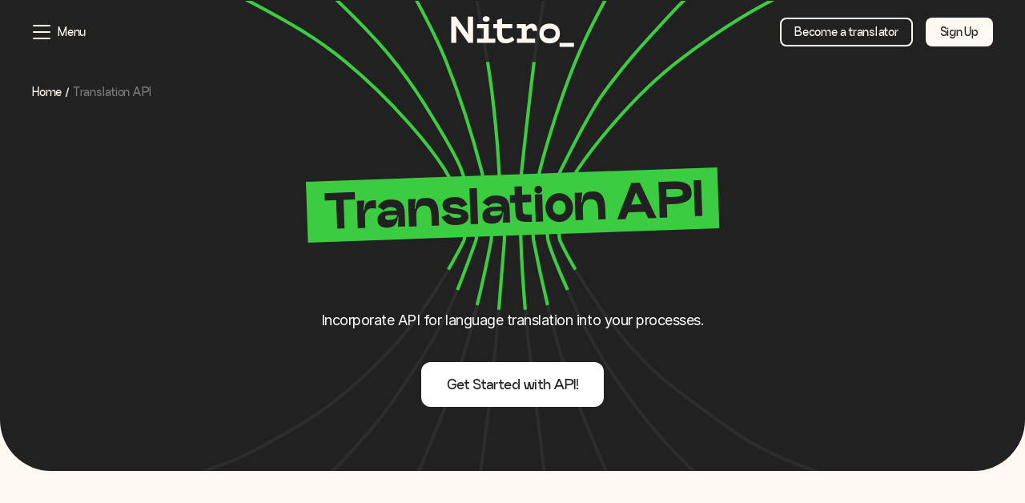

--- FILE ---
content_type: text/html; charset=utf-8
request_url: https://nitrotranslate.com/translation-api
body_size: 10875
content:
<!DOCTYPE html><html><head><meta charSet="utf-8"/><meta name="viewport" content="width=device-width, initial-scale=1"/><meta name="language" content="en"/><meta property="og:site_name" content="Nitro Translate"/><meta property="og:title" content="Translation API - Nitro Translate | Human Translation Services API"/><meta property="og:description" content="Access top-quality Translation API with Nitro Translate. Our secure and professional API for language translation offers simple integration for developers, delivering fast, human-level translations. Ideal for enhancing your platform with advanced multilingual capabilities."/><meta property="og:image" content=""/><meta name="description" content="Access top-quality Translation API with Nitro Translate. Our secure and professional API for language translation offers simple integration for developers, delivering fast, human-level translations. Ideal for enhancing your platform with advanced multilingual capabilities."/><meta name="keywords" content="translation api - common keywords with variations and permutations, api for language translation, api for translation, human translation api"/><title>Translation API - Nitro Translate | Human Translation Services API</title><link rel="canonical" href="https://nitrotranslate.com/translation-api"/><link rel="alternate" hrefLang="en" href="https://nitrotranslate.com/translation-api"/><meta name="next-head-count" content="12"/><link rel="preload" href="/_next/static/css/94ae8115bd787aae.css" as="style" crossorigin=""/><link rel="stylesheet" href="/_next/static/css/94ae8115bd787aae.css" crossorigin="" data-n-g=""/><link rel="preload" href="/_next/static/css/dd96ca3c91d21a28.css" as="style" crossorigin=""/><link rel="stylesheet" href="/_next/static/css/dd96ca3c91d21a28.css" crossorigin="" data-n-p=""/><link rel="preload" href="/_next/static/css/aa52ab9319b10fea.css" as="style" crossorigin=""/><link rel="stylesheet" href="/_next/static/css/aa52ab9319b10fea.css" crossorigin="" data-n-p=""/><noscript data-n-css=""></noscript><script defer="" crossorigin="" nomodule="" src="/_next/static/chunks/polyfills-c67a75d1b6f99dc8.js"></script><script src="/_next/static/chunks/webpack-bd230b38dc5edac9.js" defer="" crossorigin=""></script><script src="/_next/static/chunks/framework-ca706bf673a13738.js" defer="" crossorigin=""></script><script src="/_next/static/chunks/main-ad7aa9c10cfa3162.js" defer="" crossorigin=""></script><script src="/_next/static/chunks/pages/_app-b05e98d6c0b4e844.js" defer="" crossorigin=""></script><script src="/_next/static/chunks/2657-58a1a644b2ba246d.js" defer="" crossorigin=""></script><script src="/_next/static/chunks/7900-6b42e20119f2cd87.js" defer="" crossorigin=""></script><script src="/_next/static/chunks/pages/translation-api-a963a2b3ca61d716.js" defer="" crossorigin=""></script><script src="/_next/static/I13uL-fJLZKNxZSgVeHyG/_buildManifest.js" defer="" crossorigin=""></script><script src="/_next/static/I13uL-fJLZKNxZSgVeHyG/_ssgManifest.js" defer="" crossorigin=""></script></head><body><noscript><iframe src="https://www.googletagmanager.com/ns.html?id=GTM-WC35DGJ" title="gtm" height="0" width="0" style="display:none;visibility:hidden"></iframe></noscript><div id="__next"><div class="page-container translation-api_translationApiPageContainer__Z3yE2"><div class="header_header__g9aMs header_translationApiPageHeader__Fc9HA"><div class="font-weight-600 menu_menuContainer__LlLpH menu_translationApiPageHeader__2wC0m"><div class="menu_menuBlock__3qDBY"><div class="menu_menuIcons__xLd2B"><div class="menu_burgerIcon__kJ52Z"><div class="menu_iconLine__8z2ez"></div><div class="menu_iconLine__8z2ez"></div><div class="menu_iconLine__8z2ez"></div></div><div class="menu_closeIcon__zPbHD"><div class="menu_iconLine__8z2ez"></div><div class="menu_iconLine__8z2ez"></div><div class="menu_iconLine__8z2ez"></div></div></div><p class="body2-grotesk">Menu</p></div></div><a class="header_logo__elbsU" href="/en"></a><div class="header_rightContent__OpKJA"><a data-button-number="0" class="body1-grotesk font-weight-600 button_button__R_hTg body2-grotesk button_headerButton__i1Fp8 button_headerBecomeTranslatorButton__GR6FJ button_translationApiPageHeader__jj3L_ gtm-button" href="https://alconost.com/en/vacancy" target="_blank">Become a translator</a><a data-button-number="1" class="body1-grotesk font-weight-600 button_button__R_hTg body2-grotesk button_headerButton__i1Fp8 button_headerMobileButton__bbuwZ button_signupBtn__WLt7u button_translationApiPageHeader__jj3L_ gtm-button" href="https://app.nitrotranslate.com/signup">Sign Up</a></div></div><div class="header_hiddenSnackbar__2fL8E"></div><div class="page-layout"><div class="breadcrumbs gamemarketing"><ul class="breadcrumbsContent"><li><a class="body2-grotesk font-weight-600" href="/">Home</a><span class="separator body2-grotesk font-weight-600">/</span></li><li class="body2-grotesk font-weight-600">Translation API</li></ul></div>
<div class="translation-api_topContentContainer__oB5xJ">
    <div class="translation-api_blackBackground__h47Jj">
        <div class="translation-api_topImage__5Zyow"></div>
    </div>
    <div class="translation-api_textContent__k6NPu">
        <h1>Translation API</h1>
        <p class="body1-inter textWithButton_description___Z6DM"></p><a class="body1-grotesk font-weight-600 button_button__R_hTg button_center__ocD6n button_green__9O_Cr button_border-radius__HYkhg gtm-button" href="https://developer.nitrotranslate.com/" target="_blank"></a>
    </div>
</div>

<div class="translation-api_block__TGKmg translation-api_simplifyBlock__zUiz5">
    <div class="translation-api_textContent__k6NPu">
        <h2>Simplify your Nitro
            <!-- -->
            workflow with the Human Translation API!</h2>
        <div class="translation-api_imageContainerMobile__7uo7B">
            <img src="/static/pages-images/translation-api/index/translation-api-2.png" alt="translation-api-2"/>
        </div>
        <div class="translation-api_simplifyList__qv9QB">
            <div class="translation-api_leftColumn__9E08q">
                <div class="listWithBulit_listItem__k82iw translation-api_simplifyItem__Z_3k6"><img src="/static/icons/bulit.svg" alt="bulit" width="28" height="28"/><p>170+ Language Pairs</p></div><div class="listWithBulit_listItem__k82iw translation-api_simplifyItem__Z_3k6"><img src="/static/icons/bulit.svg" alt="bulit" width="28" height="28"/><p>Quick Turnarounds</p></div><div class="listWithBulit_listItem__k82iw translation-api_simplifyItem__Z_3k6"><img src="/static/icons/bulit.svg" alt="bulit" width="28" height="28"/><p>Wide Range of File Formats</p></div>
            </div>
            <div class="translation-api_rightColumn__BPLIY">
                <div class="listWithBulit_listItem__k82iw translation-api_simplifyItem__Z_3k6"><img src="/static/icons/bulit.svg" alt="bulit" width="28" height="28"/><p>No Minimum Order</p></div><div class="listWithBulit_listItem__k82iw translation-api_simplifyItem__Z_3k6"><img src="/static/icons/bulit.svg" alt="bulit" width="28" height="28"/><p>Translation Memory &amp; Glossary</p></div><div class="listWithBulit_listItem__k82iw translation-api_simplifyItem__Z_3k6"><img src="/static/icons/bulit.svg" alt="bulit" width="28" height="28"/><p>Multilingual Customer Support</p></div>
            </div>
        </div>
        <div class="translation-api_buttonBlock__NwULl">
            <a class="body1-grotesk font-weight-600 button_button__R_hTg button_orange__LoV3b button_border-radius__HYkhg gtm-button" href="https://developer.nitrotranslate.com/#introduction" target="_blank">API Documentation</a>
            <a class="body1-grotesk font-weight-600 button_button__R_hTg button_orangeBorder__VXfyQ button_border-radius__HYkhg gtm-button">Ask a Question</a>
        </div>
    </div>
    <div class="translation-api_imageContainer__Od_zT">
        <img src="/static/pages-images/translation-api/index/translation-api-2.png" alt="translation-api-2"/>
    </div>
</div>



<div class="translation-api_block__TGKmg">
        <div class="translation-api_backgroundPlanets___mI2b"></div>
        <div class="translation-api_content__2aH4w">
            <div class="translation-api_leftColumn__9E08q translation-api_column__Vi_iF">
                <div class="listWithBulit_listItem__k82iw translation-api_planetItem__FiCwR"><img src="/static/icons/bulit.svg" alt="bulit" width="28" height="28"/><p>Get high-quality translations of your texts and files into 80+ languages in your workflow system.</p></div><div class="listWithBulit_listItem__k82iw translation-api_planetItem__FiCwR"><img src="/static/icons/bulit.svg" alt="bulit" width="28" height="28"/><p>Automate your translation tasks to save time and reduce costs.</p></div>
                <img src="/static/pages-images/business-translation/img-1.svg" alt="translation-api-3"/>
            </div>
            <div class="translation-api_line__Lui66">
                <img src="/static/pages-images/translation-api/index/translation-api-5.svg" alt="translation-api-5"/>
            </div>
            <div class="translation-api_rightColumn__BPLIY translation-api_column__Vi_iF">
                <img src="/static/pages-images/business-translation/img-2.svg" alt="translation-api-4"/>
                <div class="listWithBulit_listItem__k82iw translation-api_planetItem__FiCwR"><img src="/static/icons/bulit.svg" alt="bulit" width="28" height="28"/><p>We don&#x27;t charge for our API services. You only pay for the translation itself! No monthly fees or additional payment — enjoy
                    pay-as-you-go, just like ordering on the Nitro platform!</p></div>
            </div>
            <div class="translation-api_mobileBlock__cI6Cr">
                <img src="/static/pages-images/business-translation/img-1.svg" alt="translation-api-3"/>
                <div class="translation-api_lineImage__jE_G9">
                    <img class="translation-api_lineImage__jE_G9" src="/static/pages-images/translation-api/index/translation-api-5.svg" alt="translation-api-5"/>
                </div>
                <img src="/static/pages-images/business-translation/img-2.svg" alt="translation-api-4"/>
            </div>
        </div>
    </div>

<div class="translation-api_block__TGKmg">
    <div class="threeCardsWithDropdownText_threeCardsWithDropdownTextContainer__o8mub"><div class="threeCardsWithDropdownText_card__epLgT"><div class="threeCardsWithDropdownText_imgWrapper__PPzGc"><img src="/static/pages-images/translation-api/index/translation-api-6.svg" alt="translation-api-6"/></div><h3 class="">Fast</h3><p class="threeCardsWithDropdownText_hiddenText___tGzd">The fast and deep translation API provides advanced language translation capabilities, allowing you to integrate highly accurate
                and context-aware translation services into your applications in no time. Designed to handle complex linguistic nuances, this
                API supports English and a wide range of languages and ensures that your content is translated with precision and cultural
                relevance. API delivers high-quality translations that go beyond basic word-for-word conversions, making it an essential
                tool for communicating effectively across the globe.</p></div><div class="threeCardsWithDropdownText_card__epLgT"><div class="threeCardsWithDropdownText_imgWrapper__PPzGc"><img src="/static/pages-images/translation-api/index/translation-api-7.svg" alt="translation-api-7"/></div><h3 class="">Professional</h3><p class="threeCardsWithDropdownText_hiddenText___tGzd">The professional translation API offers a top-tier translation service, making it a preferred choice for both B2B and B2C
                companies. The Nitro API is ideal for businesses looking to expand globally because it supports a wide list of languages,
                providing reliable, context-aware translations. With the focus on delivering quality, the professional translation API is
                at the top of the list for businesses seeking a solution for their multilingual needs. If you&#x27;re translating technical
                documents, marketing content, or user interfaces, the API will provide high-quality results that meet industry standards.</p></div><div class="threeCardsWithDropdownText_card__epLgT"><div class="threeCardsWithDropdownText_imgWrapper__PPzGc"><img src="/static/pages-images/translation-api/index/translation-api-8.svg" alt="translation-api-8"/></div><h3 class="">Secure</h3><p class="threeCardsWithDropdownText_hiddenText___tGzd">The secure translation API is designed to protect your sensitive data at every step of the translation process. End-to-end
                encryption and strict access controls ensure that your information remains confidential and safe from unauthorized access.
                The Nitro API acts as a secure gateway for businesses and agencies. When you&#x27;re dealing with sensitive documents or proprietary
                information, this API offers a trusted solution to keep your data safe while delivering high-quality translation results.</p></div></div>
</div>


<div class="translation-api_block__TGKmg translation-api_fiveCardsBlock__dVpGP">
    <h2>Simple Start: Your new translation project with API</h2>
    <div class="translation-api_fiveCardsContainer__eQwsu">
        <img class="translation-api_greenLine__y6wPy" src="/static/pages-images/translation-api/index/translation-api-26.svg" alt="translation-api-26"/>
        <div class="translation-api_card__vRiMN">
            <img src="/static/pages-images/translation-api/index/translation-api-9.svg" alt="translation-api-9"/>
            <p><a href="https://app.nitrotranslate.com/signup" target="_blank">Create an account</a> in Nitro or log in to the existing one.</p>
        </div>
        <div class="translation-api_card__vRiMN">
            <img src="/static/pages-images/translation-api/index/translation-api-10.svg" alt="translation-api-10"/>
            <p><a href="https://app.nitrotranslate.com/login?continue=/customer/settings#api-keys" target="_blank">Generate API keys</a> on the Settings page.</p>
        </div>
        <div class="translation-api_card__vRiMN">
            <img src="/static/pages-images/translation-api/index/translation-api-11.svg" alt="translation-api-11"/>
            <p>Integrate the translation API into your app, CMS or workflow. <a href="https://developer.nitrotranslate.com/#introduction" target="_blank">Learn details here.</a></p>
        </div>
        <div class="translation-api_card__vRiMN">
            <img src="/static/pages-images/translation-api/index/translation-api-12.svg" alt="translation-api-12"/>
            <p>Send an order.</p>
        </div>
        <div class="translation-api_card__vRiMN">
            <img src="/static/pages-images/translation-api/index/translation-api-13.svg" alt="translation-api-13"/>
            <p>Get your translation back to your system once it’s completed.</p>
        </div>
    </div>
    <a class="body1-grotesk font-weight-600 button_button__R_hTg button_green__9O_Cr button_border-radius__HYkhg gtm-button" href="https://developer.nitrotranslate.com/" target="_blank">Order with API Now</a>
</div>

<div class="translation-api_block__TGKmg translation-api_sevenCardsBlock__BVasZ">
    <h2>Where Nitro<span class="copyright">®</span>&#x27;s Translation API can be used</h2>
    <p>Nitro&#x27;s API for translation is made by developers for developers. It has proven to be the best fit for quick tasks
        that require automation, such as the following:</p>
    <div class="translation-api_sevenCardsContainer__Y5x7z">
        <div class="translation-api_card__vRiMN">
            <div class="translation-api_heading__P5sVU">
                <img src="/static/pages-images/translation-api/index/translation-api-14.svg" alt="translation-api-14"/>
                <h3>CMS and Website Content</h3>
            </div>
            <p>Automate the translation of your website content and enhance user experience with our API. Ensure consistent
                content across multiple languages by translating articles, blog posts, descriptions, and other text effortlessly.</p>
        </div>
        <div class="translation-api_card__vRiMN">
            <div class="translation-api_heading__P5sVU">
                <img src="/static/pages-images/translation-api/index/translation-api-15.svg" alt="translation-api-15"/>
                <h3>Software and App Content</h3>
            </div>
            <p>Optimize the software localization process with API-driven translation automation to launch updates faster
                and expand into new markets with zero barriers.</p>
        </div>
        <div class="translation-api_card__vRiMN">
            <div class="translation-api_heading__P5sVU">
                <img src="/static/pages-images/translation-api/index/translation-api-16.svg" alt="translation-api-16"/>
                <h3>In-Game or In-App Texts</h3>
            </div>
            <p>Automatically extract strings and upload translated texts to your game or app using our text translation API,
                regardless of the app&#x27;s subject matter or the text&#x27;s volume.</p>
        </div>
        <div class="translation-api_card__vRiMN">
            <div class="translation-api_heading__P5sVU">
                <img src="/static/pages-images/translation-api/index/translation-api-17.svg" alt="translation-api-17"/>
                <h3>Ads and Marketing Materials</h3>
            </div>
            <p>Get a fast, accurate translation for your ads with the character limit you choose through our document translation API.
                Set up multilingual advertising without the need for an extensive team of local marketers.</p>
        </div>
        <div class="translation-api_card__vRiMN">
            <div class="translation-api_heading__P5sVU">
                <img src="/static/pages-images/translation-api/index/translation-api-18.svg" alt="translation-api-18"/>
                <h3>International Marketplace and e-Commerce</h3>
            </div>
            <p>Expand your reach to global customers by updating translations of your product listings, descriptions, and reviews.</p>
        </div>
        <div class="translation-api_card__vRiMN">
            <div class="translation-api_heading__P5sVU">
                <img src="/static/pages-images/translation-api/index/translation-api-19.svg" alt="translation-api-19"/>
                <h3>Customer Service Software</h3>
            </div>
            <p>Enhance your product by providing multilingual support to users around the world, ensuring clear communication
                and efficient problem resolution in their preferred language.</p>
        </div>
        <div class="translation-api_card__vRiMN">
            <div class="translation-api_heading__P5sVU">
                <img src="/static/pages-images/translation-api/index/translation-api-20.svg" alt="translation-api-20"/>
                <h3>Job-Finding, Travel, or Event Aggregators</h3>
            </div>
            <p>Translate job listings, travel itineraries, event details, and more on your platform to make your users&#x27; search
                for opportunities or experiences more accessible and enjoyable.</p>
        </div>
    </div>
</div>
<div class="translation-api_block__TGKmg translation-api_languagesPairsBlock__HJfx_">
    <h2>API Language pairs</h2>
    <div class="languagesPairsBlock_languagePairsCards__xFyzg"><div class="languagesPairsBlock_languagePairCard__BFj6h languagesPairsBlock_hidden__jk89X"><p class="body1-grotesk font-weight-600">English - Afrikaans</p><div class="languagesPairsBlock_cardIcon__7Uv38"><img src="/static/icons/arrow-top.svg" class="languagesPairsBlock_arrowIcon__rg_bh" alt="arrow-top-icon"/><img src="/static/icons/arrow-top-hover.svg" class="languagesPairsBlock_arrowHoverIcon__ZDP7N" alt="arrow-top-hover-icon"/></div></div><div class="languagesPairsBlock_languagePairCard__BFj6h languagesPairsBlock_hidden__jk89X"><p class="body1-grotesk font-weight-600">English - Amharic</p><div class="languagesPairsBlock_cardIcon__7Uv38"><img src="/static/icons/arrow-top.svg" class="languagesPairsBlock_arrowIcon__rg_bh" alt="arrow-top-icon"/><img src="/static/icons/arrow-top-hover.svg" class="languagesPairsBlock_arrowHoverIcon__ZDP7N" alt="arrow-top-hover-icon"/></div></div><div class="languagesPairsBlock_languagePairCard__BFj6h languagesPairsBlock_hidden__jk89X"><p class="body1-grotesk font-weight-600">English - Arabic</p><div class="languagesPairsBlock_cardIcon__7Uv38"><img src="/static/icons/arrow-top.svg" class="languagesPairsBlock_arrowIcon__rg_bh" alt="arrow-top-icon"/><img src="/static/icons/arrow-top-hover.svg" class="languagesPairsBlock_arrowHoverIcon__ZDP7N" alt="arrow-top-hover-icon"/></div></div><div class="languagesPairsBlock_languagePairCard__BFj6h languagesPairsBlock_hidden__jk89X"><p class="body1-grotesk font-weight-600">English - Azerbaijani</p><div class="languagesPairsBlock_cardIcon__7Uv38"><img src="/static/icons/arrow-top.svg" class="languagesPairsBlock_arrowIcon__rg_bh" alt="arrow-top-icon"/><img src="/static/icons/arrow-top-hover.svg" class="languagesPairsBlock_arrowHoverIcon__ZDP7N" alt="arrow-top-hover-icon"/></div></div><div class="languagesPairsBlock_languagePairCard__BFj6h languagesPairsBlock_hidden__jk89X"><p class="body1-grotesk font-weight-600">English - Belarusian</p><div class="languagesPairsBlock_cardIcon__7Uv38"><img src="/static/icons/arrow-top.svg" class="languagesPairsBlock_arrowIcon__rg_bh" alt="arrow-top-icon"/><img src="/static/icons/arrow-top-hover.svg" class="languagesPairsBlock_arrowHoverIcon__ZDP7N" alt="arrow-top-hover-icon"/></div></div><div class="languagesPairsBlock_languagePairCard__BFj6h languagesPairsBlock_hidden__jk89X"><p class="body1-grotesk font-weight-600">English - Bulgarian</p><div class="languagesPairsBlock_cardIcon__7Uv38"><img src="/static/icons/arrow-top.svg" class="languagesPairsBlock_arrowIcon__rg_bh" alt="arrow-top-icon"/><img src="/static/icons/arrow-top-hover.svg" class="languagesPairsBlock_arrowHoverIcon__ZDP7N" alt="arrow-top-hover-icon"/></div></div><div class="languagesPairsBlock_languagePairCard__BFj6h languagesPairsBlock_hidden__jk89X"><p class="body1-grotesk font-weight-600">English - Bengali</p><div class="languagesPairsBlock_cardIcon__7Uv38"><img src="/static/icons/arrow-top.svg" class="languagesPairsBlock_arrowIcon__rg_bh" alt="arrow-top-icon"/><img src="/static/icons/arrow-top-hover.svg" class="languagesPairsBlock_arrowHoverIcon__ZDP7N" alt="arrow-top-hover-icon"/></div></div><div class="languagesPairsBlock_languagePairCard__BFj6h languagesPairsBlock_hidden__jk89X"><p class="body1-grotesk font-weight-600">English - Bosnian</p><div class="languagesPairsBlock_cardIcon__7Uv38"><img src="/static/icons/arrow-top.svg" class="languagesPairsBlock_arrowIcon__rg_bh" alt="arrow-top-icon"/><img src="/static/icons/arrow-top-hover.svg" class="languagesPairsBlock_arrowHoverIcon__ZDP7N" alt="arrow-top-hover-icon"/></div></div><div class="languagesPairsBlock_languagePairCard__BFj6h languagesPairsBlock_hidden__jk89X"><p class="body1-grotesk font-weight-600">English - Catalan</p><div class="languagesPairsBlock_cardIcon__7Uv38"><img src="/static/icons/arrow-top.svg" class="languagesPairsBlock_arrowIcon__rg_bh" alt="arrow-top-icon"/><img src="/static/icons/arrow-top-hover.svg" class="languagesPairsBlock_arrowHoverIcon__ZDP7N" alt="arrow-top-hover-icon"/></div></div><div class="languagesPairsBlock_languagePairCard__BFj6h languagesPairsBlock_hidden__jk89X"><p class="body1-grotesk font-weight-600">English - Cebuano</p><div class="languagesPairsBlock_cardIcon__7Uv38"><img src="/static/icons/arrow-top.svg" class="languagesPairsBlock_arrowIcon__rg_bh" alt="arrow-top-icon"/><img src="/static/icons/arrow-top-hover.svg" class="languagesPairsBlock_arrowHoverIcon__ZDP7N" alt="arrow-top-hover-icon"/></div></div><div class="languagesPairsBlock_languagePairCard__BFj6h languagesPairsBlock_hidden__jk89X"><p class="body1-grotesk font-weight-600">English - Czech</p><div class="languagesPairsBlock_cardIcon__7Uv38"><img src="/static/icons/arrow-top.svg" class="languagesPairsBlock_arrowIcon__rg_bh" alt="arrow-top-icon"/><img src="/static/icons/arrow-top-hover.svg" class="languagesPairsBlock_arrowHoverIcon__ZDP7N" alt="arrow-top-hover-icon"/></div></div><div class="languagesPairsBlock_languagePairCard__BFj6h languagesPairsBlock_hidden__jk89X"><p class="body1-grotesk font-weight-600">English - Danish</p><div class="languagesPairsBlock_cardIcon__7Uv38"><img src="/static/icons/arrow-top.svg" class="languagesPairsBlock_arrowIcon__rg_bh" alt="arrow-top-icon"/><img src="/static/icons/arrow-top-hover.svg" class="languagesPairsBlock_arrowHoverIcon__ZDP7N" alt="arrow-top-hover-icon"/></div></div><div class="languagesPairsBlock_languagePairCard__BFj6h languagesPairsBlock_hidden__jk89X"><p class="body1-grotesk font-weight-600">English - German</p><div class="languagesPairsBlock_cardIcon__7Uv38"><img src="/static/icons/arrow-top.svg" class="languagesPairsBlock_arrowIcon__rg_bh" alt="arrow-top-icon"/><img src="/static/icons/arrow-top-hover.svg" class="languagesPairsBlock_arrowHoverIcon__ZDP7N" alt="arrow-top-hover-icon"/></div></div><div class="languagesPairsBlock_languagePairCard__BFj6h languagesPairsBlock_hidden__jk89X"><p class="body1-grotesk font-weight-600">English - Greek</p><div class="languagesPairsBlock_cardIcon__7Uv38"><img src="/static/icons/arrow-top.svg" class="languagesPairsBlock_arrowIcon__rg_bh" alt="arrow-top-icon"/><img src="/static/icons/arrow-top-hover.svg" class="languagesPairsBlock_arrowHoverIcon__ZDP7N" alt="arrow-top-hover-icon"/></div></div><div class="languagesPairsBlock_languagePairCard__BFj6h languagesPairsBlock_hidden__jk89X"><p class="body1-grotesk font-weight-600">English - English</p><div class="languagesPairsBlock_cardIcon__7Uv38"><img src="/static/icons/arrow-top.svg" class="languagesPairsBlock_arrowIcon__rg_bh" alt="arrow-top-icon"/><img src="/static/icons/arrow-top-hover.svg" class="languagesPairsBlock_arrowHoverIcon__ZDP7N" alt="arrow-top-hover-icon"/></div></div><div class="languagesPairsBlock_languagePairCard__BFj6h languagesPairsBlock_hidden__jk89X"><p class="body1-grotesk font-weight-600">English - Spanish</p><div class="languagesPairsBlock_cardIcon__7Uv38"><img src="/static/icons/arrow-top.svg" class="languagesPairsBlock_arrowIcon__rg_bh" alt="arrow-top-icon"/><img src="/static/icons/arrow-top-hover.svg" class="languagesPairsBlock_arrowHoverIcon__ZDP7N" alt="arrow-top-hover-icon"/></div></div><div class="languagesPairsBlock_languagePairCard__BFj6h languagesPairsBlock_hidden__jk89X"><p class="body1-grotesk font-weight-600">English - Spanish (Mexico)</p><div class="languagesPairsBlock_cardIcon__7Uv38"><img src="/static/icons/arrow-top.svg" class="languagesPairsBlock_arrowIcon__rg_bh" alt="arrow-top-icon"/><img src="/static/icons/arrow-top-hover.svg" class="languagesPairsBlock_arrowHoverIcon__ZDP7N" alt="arrow-top-hover-icon"/></div></div><div class="languagesPairsBlock_languagePairCard__BFj6h languagesPairsBlock_hidden__jk89X"><p class="body1-grotesk font-weight-600">English - Estonian</p><div class="languagesPairsBlock_cardIcon__7Uv38"><img src="/static/icons/arrow-top.svg" class="languagesPairsBlock_arrowIcon__rg_bh" alt="arrow-top-icon"/><img src="/static/icons/arrow-top-hover.svg" class="languagesPairsBlock_arrowHoverIcon__ZDP7N" alt="arrow-top-hover-icon"/></div></div><div class="languagesPairsBlock_languagePairCard__BFj6h languagesPairsBlock_hidden__jk89X"><p class="body1-grotesk font-weight-600">English - Persian (Farsi)</p><div class="languagesPairsBlock_cardIcon__7Uv38"><img src="/static/icons/arrow-top.svg" class="languagesPairsBlock_arrowIcon__rg_bh" alt="arrow-top-icon"/><img src="/static/icons/arrow-top-hover.svg" class="languagesPairsBlock_arrowHoverIcon__ZDP7N" alt="arrow-top-hover-icon"/></div></div><div class="languagesPairsBlock_languagePairCard__BFj6h languagesPairsBlock_hidden__jk89X"><p class="body1-grotesk font-weight-600">English - Finnish</p><div class="languagesPairsBlock_cardIcon__7Uv38"><img src="/static/icons/arrow-top.svg" class="languagesPairsBlock_arrowIcon__rg_bh" alt="arrow-top-icon"/><img src="/static/icons/arrow-top-hover.svg" class="languagesPairsBlock_arrowHoverIcon__ZDP7N" alt="arrow-top-hover-icon"/></div></div><div class="languagesPairsBlock_languagePairCard__BFj6h languagesPairsBlock_hidden__jk89X"><p class="body1-grotesk font-weight-600">English - Filipino</p><div class="languagesPairsBlock_cardIcon__7Uv38"><img src="/static/icons/arrow-top.svg" class="languagesPairsBlock_arrowIcon__rg_bh" alt="arrow-top-icon"/><img src="/static/icons/arrow-top-hover.svg" class="languagesPairsBlock_arrowHoverIcon__ZDP7N" alt="arrow-top-hover-icon"/></div></div><div class="languagesPairsBlock_languagePairCard__BFj6h languagesPairsBlock_hidden__jk89X"><p class="body1-grotesk font-weight-600">English - French</p><div class="languagesPairsBlock_cardIcon__7Uv38"><img src="/static/icons/arrow-top.svg" class="languagesPairsBlock_arrowIcon__rg_bh" alt="arrow-top-icon"/><img src="/static/icons/arrow-top-hover.svg" class="languagesPairsBlock_arrowHoverIcon__ZDP7N" alt="arrow-top-hover-icon"/></div></div><div class="languagesPairsBlock_languagePairCard__BFj6h languagesPairsBlock_hidden__jk89X"><p class="body1-grotesk font-weight-600">English - French (Canada)</p><div class="languagesPairsBlock_cardIcon__7Uv38"><img src="/static/icons/arrow-top.svg" class="languagesPairsBlock_arrowIcon__rg_bh" alt="arrow-top-icon"/><img src="/static/icons/arrow-top-hover.svg" class="languagesPairsBlock_arrowHoverIcon__ZDP7N" alt="arrow-top-hover-icon"/></div></div><div class="languagesPairsBlock_languagePairCard__BFj6h languagesPairsBlock_hidden__jk89X"><p class="body1-grotesk font-weight-600">English - Irish</p><div class="languagesPairsBlock_cardIcon__7Uv38"><img src="/static/icons/arrow-top.svg" class="languagesPairsBlock_arrowIcon__rg_bh" alt="arrow-top-icon"/><img src="/static/icons/arrow-top-hover.svg" class="languagesPairsBlock_arrowHoverIcon__ZDP7N" alt="arrow-top-hover-icon"/></div></div><div class="languagesPairsBlock_languagePairCard__BFj6h languagesPairsBlock_hidden__jk89X"><p class="body1-grotesk font-weight-600">English - Gujarati</p><div class="languagesPairsBlock_cardIcon__7Uv38"><img src="/static/icons/arrow-top.svg" class="languagesPairsBlock_arrowIcon__rg_bh" alt="arrow-top-icon"/><img src="/static/icons/arrow-top-hover.svg" class="languagesPairsBlock_arrowHoverIcon__ZDP7N" alt="arrow-top-hover-icon"/></div></div><div class="languagesPairsBlock_languagePairCard__BFj6h languagesPairsBlock_hidden__jk89X"><p class="body1-grotesk font-weight-600">English - Hausa</p><div class="languagesPairsBlock_cardIcon__7Uv38"><img src="/static/icons/arrow-top.svg" class="languagesPairsBlock_arrowIcon__rg_bh" alt="arrow-top-icon"/><img src="/static/icons/arrow-top-hover.svg" class="languagesPairsBlock_arrowHoverIcon__ZDP7N" alt="arrow-top-hover-icon"/></div></div><div class="languagesPairsBlock_languagePairCard__BFj6h languagesPairsBlock_hidden__jk89X"><p class="body1-grotesk font-weight-600">English - Hebrew</p><div class="languagesPairsBlock_cardIcon__7Uv38"><img src="/static/icons/arrow-top.svg" class="languagesPairsBlock_arrowIcon__rg_bh" alt="arrow-top-icon"/><img src="/static/icons/arrow-top-hover.svg" class="languagesPairsBlock_arrowHoverIcon__ZDP7N" alt="arrow-top-hover-icon"/></div></div><div class="languagesPairsBlock_languagePairCard__BFj6h languagesPairsBlock_hidden__jk89X"><p class="body1-grotesk font-weight-600">English - Hindi</p><div class="languagesPairsBlock_cardIcon__7Uv38"><img src="/static/icons/arrow-top.svg" class="languagesPairsBlock_arrowIcon__rg_bh" alt="arrow-top-icon"/><img src="/static/icons/arrow-top-hover.svg" class="languagesPairsBlock_arrowHoverIcon__ZDP7N" alt="arrow-top-hover-icon"/></div></div><div class="languagesPairsBlock_languagePairCard__BFj6h languagesPairsBlock_hidden__jk89X"><p class="body1-grotesk font-weight-600">English - Croatian</p><div class="languagesPairsBlock_cardIcon__7Uv38"><img src="/static/icons/arrow-top.svg" class="languagesPairsBlock_arrowIcon__rg_bh" alt="arrow-top-icon"/><img src="/static/icons/arrow-top-hover.svg" class="languagesPairsBlock_arrowHoverIcon__ZDP7N" alt="arrow-top-hover-icon"/></div></div><div class="languagesPairsBlock_languagePairCard__BFj6h languagesPairsBlock_hidden__jk89X"><p class="body1-grotesk font-weight-600">English - Hungarian</p><div class="languagesPairsBlock_cardIcon__7Uv38"><img src="/static/icons/arrow-top.svg" class="languagesPairsBlock_arrowIcon__rg_bh" alt="arrow-top-icon"/><img src="/static/icons/arrow-top-hover.svg" class="languagesPairsBlock_arrowHoverIcon__ZDP7N" alt="arrow-top-hover-icon"/></div></div><div class="languagesPairsBlock_languagePairCard__BFj6h languagesPairsBlock_hidden__jk89X"><p class="body1-grotesk font-weight-600">English - Armenian</p><div class="languagesPairsBlock_cardIcon__7Uv38"><img src="/static/icons/arrow-top.svg" class="languagesPairsBlock_arrowIcon__rg_bh" alt="arrow-top-icon"/><img src="/static/icons/arrow-top-hover.svg" class="languagesPairsBlock_arrowHoverIcon__ZDP7N" alt="arrow-top-hover-icon"/></div></div><div class="languagesPairsBlock_languagePairCard__BFj6h languagesPairsBlock_hidden__jk89X"><p class="body1-grotesk font-weight-600">English - Indonesian</p><div class="languagesPairsBlock_cardIcon__7Uv38"><img src="/static/icons/arrow-top.svg" class="languagesPairsBlock_arrowIcon__rg_bh" alt="arrow-top-icon"/><img src="/static/icons/arrow-top-hover.svg" class="languagesPairsBlock_arrowHoverIcon__ZDP7N" alt="arrow-top-hover-icon"/></div></div><div class="languagesPairsBlock_languagePairCard__BFj6h languagesPairsBlock_hidden__jk89X"><p class="body1-grotesk font-weight-600">English - Igbo</p><div class="languagesPairsBlock_cardIcon__7Uv38"><img src="/static/icons/arrow-top.svg" class="languagesPairsBlock_arrowIcon__rg_bh" alt="arrow-top-icon"/><img src="/static/icons/arrow-top-hover.svg" class="languagesPairsBlock_arrowHoverIcon__ZDP7N" alt="arrow-top-hover-icon"/></div></div><div class="languagesPairsBlock_languagePairCard__BFj6h languagesPairsBlock_hidden__jk89X"><p class="body1-grotesk font-weight-600">English - Icelandic</p><div class="languagesPairsBlock_cardIcon__7Uv38"><img src="/static/icons/arrow-top.svg" class="languagesPairsBlock_arrowIcon__rg_bh" alt="arrow-top-icon"/><img src="/static/icons/arrow-top-hover.svg" class="languagesPairsBlock_arrowHoverIcon__ZDP7N" alt="arrow-top-hover-icon"/></div></div><div class="languagesPairsBlock_languagePairCard__BFj6h languagesPairsBlock_hidden__jk89X"><p class="body1-grotesk font-weight-600">English - Italian</p><div class="languagesPairsBlock_cardIcon__7Uv38"><img src="/static/icons/arrow-top.svg" class="languagesPairsBlock_arrowIcon__rg_bh" alt="arrow-top-icon"/><img src="/static/icons/arrow-top-hover.svg" class="languagesPairsBlock_arrowHoverIcon__ZDP7N" alt="arrow-top-hover-icon"/></div></div><div class="languagesPairsBlock_languagePairCard__BFj6h languagesPairsBlock_hidden__jk89X"><p class="body1-grotesk font-weight-600">English - Japanese</p><div class="languagesPairsBlock_cardIcon__7Uv38"><img src="/static/icons/arrow-top.svg" class="languagesPairsBlock_arrowIcon__rg_bh" alt="arrow-top-icon"/><img src="/static/icons/arrow-top-hover.svg" class="languagesPairsBlock_arrowHoverIcon__ZDP7N" alt="arrow-top-hover-icon"/></div></div><div class="languagesPairsBlock_languagePairCard__BFj6h languagesPairsBlock_hidden__jk89X"><p class="body1-grotesk font-weight-600">English - Georgian</p><div class="languagesPairsBlock_cardIcon__7Uv38"><img src="/static/icons/arrow-top.svg" class="languagesPairsBlock_arrowIcon__rg_bh" alt="arrow-top-icon"/><img src="/static/icons/arrow-top-hover.svg" class="languagesPairsBlock_arrowHoverIcon__ZDP7N" alt="arrow-top-hover-icon"/></div></div><div class="languagesPairsBlock_languagePairCard__BFj6h languagesPairsBlock_hidden__jk89X"><p class="body1-grotesk font-weight-600">English - Kazakh</p><div class="languagesPairsBlock_cardIcon__7Uv38"><img src="/static/icons/arrow-top.svg" class="languagesPairsBlock_arrowIcon__rg_bh" alt="arrow-top-icon"/><img src="/static/icons/arrow-top-hover.svg" class="languagesPairsBlock_arrowHoverIcon__ZDP7N" alt="arrow-top-hover-icon"/></div></div><div class="languagesPairsBlock_languagePairCard__BFj6h languagesPairsBlock_hidden__jk89X"><p class="body1-grotesk font-weight-600">English - Khmer</p><div class="languagesPairsBlock_cardIcon__7Uv38"><img src="/static/icons/arrow-top.svg" class="languagesPairsBlock_arrowIcon__rg_bh" alt="arrow-top-icon"/><img src="/static/icons/arrow-top-hover.svg" class="languagesPairsBlock_arrowHoverIcon__ZDP7N" alt="arrow-top-hover-icon"/></div></div><div class="languagesPairsBlock_languagePairCard__BFj6h languagesPairsBlock_hidden__jk89X"><p class="body1-grotesk font-weight-600">English - Kannada</p><div class="languagesPairsBlock_cardIcon__7Uv38"><img src="/static/icons/arrow-top.svg" class="languagesPairsBlock_arrowIcon__rg_bh" alt="arrow-top-icon"/><img src="/static/icons/arrow-top-hover.svg" class="languagesPairsBlock_arrowHoverIcon__ZDP7N" alt="arrow-top-hover-icon"/></div></div><div class="languagesPairsBlock_languagePairCard__BFj6h languagesPairsBlock_hidden__jk89X"><p class="body1-grotesk font-weight-600">English - Korean</p><div class="languagesPairsBlock_cardIcon__7Uv38"><img src="/static/icons/arrow-top.svg" class="languagesPairsBlock_arrowIcon__rg_bh" alt="arrow-top-icon"/><img src="/static/icons/arrow-top-hover.svg" class="languagesPairsBlock_arrowHoverIcon__ZDP7N" alt="arrow-top-hover-icon"/></div></div><div class="languagesPairsBlock_languagePairCard__BFj6h languagesPairsBlock_hidden__jk89X"><p class="body1-grotesk font-weight-600">English - Kyrgyz</p><div class="languagesPairsBlock_cardIcon__7Uv38"><img src="/static/icons/arrow-top.svg" class="languagesPairsBlock_arrowIcon__rg_bh" alt="arrow-top-icon"/><img src="/static/icons/arrow-top-hover.svg" class="languagesPairsBlock_arrowHoverIcon__ZDP7N" alt="arrow-top-hover-icon"/></div></div><div class="languagesPairsBlock_languagePairCard__BFj6h languagesPairsBlock_hidden__jk89X"><p class="body1-grotesk font-weight-600">English - Lithuanian</p><div class="languagesPairsBlock_cardIcon__7Uv38"><img src="/static/icons/arrow-top.svg" class="languagesPairsBlock_arrowIcon__rg_bh" alt="arrow-top-icon"/><img src="/static/icons/arrow-top-hover.svg" class="languagesPairsBlock_arrowHoverIcon__ZDP7N" alt="arrow-top-hover-icon"/></div></div><div class="languagesPairsBlock_languagePairCard__BFj6h languagesPairsBlock_hidden__jk89X"><p class="body1-grotesk font-weight-600">English - Latvian</p><div class="languagesPairsBlock_cardIcon__7Uv38"><img src="/static/icons/arrow-top.svg" class="languagesPairsBlock_arrowIcon__rg_bh" alt="arrow-top-icon"/><img src="/static/icons/arrow-top-hover.svg" class="languagesPairsBlock_arrowHoverIcon__ZDP7N" alt="arrow-top-hover-icon"/></div></div><div class="languagesPairsBlock_languagePairCard__BFj6h languagesPairsBlock_hidden__jk89X"><p class="body1-grotesk font-weight-600">English - Malayalam</p><div class="languagesPairsBlock_cardIcon__7Uv38"><img src="/static/icons/arrow-top.svg" class="languagesPairsBlock_arrowIcon__rg_bh" alt="arrow-top-icon"/><img src="/static/icons/arrow-top-hover.svg" class="languagesPairsBlock_arrowHoverIcon__ZDP7N" alt="arrow-top-hover-icon"/></div></div><div class="languagesPairsBlock_languagePairCard__BFj6h languagesPairsBlock_hidden__jk89X"><p class="body1-grotesk font-weight-600">English - Marathi</p><div class="languagesPairsBlock_cardIcon__7Uv38"><img src="/static/icons/arrow-top.svg" class="languagesPairsBlock_arrowIcon__rg_bh" alt="arrow-top-icon"/><img src="/static/icons/arrow-top-hover.svg" class="languagesPairsBlock_arrowHoverIcon__ZDP7N" alt="arrow-top-hover-icon"/></div></div><div class="languagesPairsBlock_languagePairCard__BFj6h languagesPairsBlock_hidden__jk89X"><p class="body1-grotesk font-weight-600">English - Malay</p><div class="languagesPairsBlock_cardIcon__7Uv38"><img src="/static/icons/arrow-top.svg" class="languagesPairsBlock_arrowIcon__rg_bh" alt="arrow-top-icon"/><img src="/static/icons/arrow-top-hover.svg" class="languagesPairsBlock_arrowHoverIcon__ZDP7N" alt="arrow-top-hover-icon"/></div></div><div class="languagesPairsBlock_languagePairCard__BFj6h languagesPairsBlock_hidden__jk89X"><p class="body1-grotesk font-weight-600">English - Maltese</p><div class="languagesPairsBlock_cardIcon__7Uv38"><img src="/static/icons/arrow-top.svg" class="languagesPairsBlock_arrowIcon__rg_bh" alt="arrow-top-icon"/><img src="/static/icons/arrow-top-hover.svg" class="languagesPairsBlock_arrowHoverIcon__ZDP7N" alt="arrow-top-hover-icon"/></div></div><div class="languagesPairsBlock_languagePairCard__BFj6h languagesPairsBlock_hidden__jk89X"><p class="body1-grotesk font-weight-600">English - Burmese</p><div class="languagesPairsBlock_cardIcon__7Uv38"><img src="/static/icons/arrow-top.svg" class="languagesPairsBlock_arrowIcon__rg_bh" alt="arrow-top-icon"/><img src="/static/icons/arrow-top-hover.svg" class="languagesPairsBlock_arrowHoverIcon__ZDP7N" alt="arrow-top-hover-icon"/></div></div><div class="languagesPairsBlock_languagePairCard__BFj6h languagesPairsBlock_hidden__jk89X"><p class="body1-grotesk font-weight-600">English - Nepali</p><div class="languagesPairsBlock_cardIcon__7Uv38"><img src="/static/icons/arrow-top.svg" class="languagesPairsBlock_arrowIcon__rg_bh" alt="arrow-top-icon"/><img src="/static/icons/arrow-top-hover.svg" class="languagesPairsBlock_arrowHoverIcon__ZDP7N" alt="arrow-top-hover-icon"/></div></div><div class="languagesPairsBlock_languagePairCard__BFj6h languagesPairsBlock_hidden__jk89X"><p class="body1-grotesk font-weight-600">English - Dutch</p><div class="languagesPairsBlock_cardIcon__7Uv38"><img src="/static/icons/arrow-top.svg" class="languagesPairsBlock_arrowIcon__rg_bh" alt="arrow-top-icon"/><img src="/static/icons/arrow-top-hover.svg" class="languagesPairsBlock_arrowHoverIcon__ZDP7N" alt="arrow-top-hover-icon"/></div></div><div class="languagesPairsBlock_languagePairCard__BFj6h languagesPairsBlock_hidden__jk89X"><p class="body1-grotesk font-weight-600">English - Norwegian</p><div class="languagesPairsBlock_cardIcon__7Uv38"><img src="/static/icons/arrow-top.svg" class="languagesPairsBlock_arrowIcon__rg_bh" alt="arrow-top-icon"/><img src="/static/icons/arrow-top-hover.svg" class="languagesPairsBlock_arrowHoverIcon__ZDP7N" alt="arrow-top-hover-icon"/></div></div><div class="languagesPairsBlock_languagePairCard__BFj6h languagesPairsBlock_hidden__jk89X"><p class="body1-grotesk font-weight-600">English - Oromo</p><div class="languagesPairsBlock_cardIcon__7Uv38"><img src="/static/icons/arrow-top.svg" class="languagesPairsBlock_arrowIcon__rg_bh" alt="arrow-top-icon"/><img src="/static/icons/arrow-top-hover.svg" class="languagesPairsBlock_arrowHoverIcon__ZDP7N" alt="arrow-top-hover-icon"/></div></div><div class="languagesPairsBlock_languagePairCard__BFj6h languagesPairsBlock_hidden__jk89X"><p class="body1-grotesk font-weight-600">English - Polish</p><div class="languagesPairsBlock_cardIcon__7Uv38"><img src="/static/icons/arrow-top.svg" class="languagesPairsBlock_arrowIcon__rg_bh" alt="arrow-top-icon"/><img src="/static/icons/arrow-top-hover.svg" class="languagesPairsBlock_arrowHoverIcon__ZDP7N" alt="arrow-top-hover-icon"/></div></div><div class="languagesPairsBlock_languagePairCard__BFj6h languagesPairsBlock_hidden__jk89X"><p class="body1-grotesk font-weight-600">English - Portuguese (Brazilian)</p><div class="languagesPairsBlock_cardIcon__7Uv38"><img src="/static/icons/arrow-top.svg" class="languagesPairsBlock_arrowIcon__rg_bh" alt="arrow-top-icon"/><img src="/static/icons/arrow-top-hover.svg" class="languagesPairsBlock_arrowHoverIcon__ZDP7N" alt="arrow-top-hover-icon"/></div></div><div class="languagesPairsBlock_languagePairCard__BFj6h languagesPairsBlock_hidden__jk89X"><p class="body1-grotesk font-weight-600">English - Portuguese</p><div class="languagesPairsBlock_cardIcon__7Uv38"><img src="/static/icons/arrow-top.svg" class="languagesPairsBlock_arrowIcon__rg_bh" alt="arrow-top-icon"/><img src="/static/icons/arrow-top-hover.svg" class="languagesPairsBlock_arrowHoverIcon__ZDP7N" alt="arrow-top-hover-icon"/></div></div><div class="languagesPairsBlock_languagePairCard__BFj6h languagesPairsBlock_hidden__jk89X"><p class="body1-grotesk font-weight-600">English - Romanian</p><div class="languagesPairsBlock_cardIcon__7Uv38"><img src="/static/icons/arrow-top.svg" class="languagesPairsBlock_arrowIcon__rg_bh" alt="arrow-top-icon"/><img src="/static/icons/arrow-top-hover.svg" class="languagesPairsBlock_arrowHoverIcon__ZDP7N" alt="arrow-top-hover-icon"/></div></div><div class="languagesPairsBlock_languagePairCard__BFj6h languagesPairsBlock_hidden__jk89X"><p class="body1-grotesk font-weight-600">English - Russian</p><div class="languagesPairsBlock_cardIcon__7Uv38"><img src="/static/icons/arrow-top.svg" class="languagesPairsBlock_arrowIcon__rg_bh" alt="arrow-top-icon"/><img src="/static/icons/arrow-top-hover.svg" class="languagesPairsBlock_arrowHoverIcon__ZDP7N" alt="arrow-top-hover-icon"/></div></div><div class="languagesPairsBlock_languagePairCard__BFj6h languagesPairsBlock_hidden__jk89X"><p class="body1-grotesk font-weight-600">English - Sinhala</p><div class="languagesPairsBlock_cardIcon__7Uv38"><img src="/static/icons/arrow-top.svg" class="languagesPairsBlock_arrowIcon__rg_bh" alt="arrow-top-icon"/><img src="/static/icons/arrow-top-hover.svg" class="languagesPairsBlock_arrowHoverIcon__ZDP7N" alt="arrow-top-hover-icon"/></div></div><div class="languagesPairsBlock_languagePairCard__BFj6h languagesPairsBlock_hidden__jk89X"><p class="body1-grotesk font-weight-600">English - Slovak</p><div class="languagesPairsBlock_cardIcon__7Uv38"><img src="/static/icons/arrow-top.svg" class="languagesPairsBlock_arrowIcon__rg_bh" alt="arrow-top-icon"/><img src="/static/icons/arrow-top-hover.svg" class="languagesPairsBlock_arrowHoverIcon__ZDP7N" alt="arrow-top-hover-icon"/></div></div><div class="languagesPairsBlock_languagePairCard__BFj6h languagesPairsBlock_hidden__jk89X"><p class="body1-grotesk font-weight-600">English - Slovenian</p><div class="languagesPairsBlock_cardIcon__7Uv38"><img src="/static/icons/arrow-top.svg" class="languagesPairsBlock_arrowIcon__rg_bh" alt="arrow-top-icon"/><img src="/static/icons/arrow-top-hover.svg" class="languagesPairsBlock_arrowHoverIcon__ZDP7N" alt="arrow-top-hover-icon"/></div></div><div class="languagesPairsBlock_languagePairCard__BFj6h languagesPairsBlock_hidden__jk89X"><p class="body1-grotesk font-weight-600">English - </p><div class="languagesPairsBlock_cardIcon__7Uv38"><img src="/static/icons/arrow-top.svg" class="languagesPairsBlock_arrowIcon__rg_bh" alt="arrow-top-icon"/><img src="/static/icons/arrow-top-hover.svg" class="languagesPairsBlock_arrowHoverIcon__ZDP7N" alt="arrow-top-hover-icon"/></div></div><div class="languagesPairsBlock_languagePairCard__BFj6h languagesPairsBlock_hidden__jk89X"><p class="body1-grotesk font-weight-600">English - Albanian</p><div class="languagesPairsBlock_cardIcon__7Uv38"><img src="/static/icons/arrow-top.svg" class="languagesPairsBlock_arrowIcon__rg_bh" alt="arrow-top-icon"/><img src="/static/icons/arrow-top-hover.svg" class="languagesPairsBlock_arrowHoverIcon__ZDP7N" alt="arrow-top-hover-icon"/></div></div><div class="languagesPairsBlock_languagePairCard__BFj6h languagesPairsBlock_hidden__jk89X"><p class="body1-grotesk font-weight-600">English - Serbian (Cyrillic)</p><div class="languagesPairsBlock_cardIcon__7Uv38"><img src="/static/icons/arrow-top.svg" class="languagesPairsBlock_arrowIcon__rg_bh" alt="arrow-top-icon"/><img src="/static/icons/arrow-top-hover.svg" class="languagesPairsBlock_arrowHoverIcon__ZDP7N" alt="arrow-top-hover-icon"/></div></div><div class="languagesPairsBlock_languagePairCard__BFj6h languagesPairsBlock_hidden__jk89X"><p class="body1-grotesk font-weight-600">English - Serbian (Latin)</p><div class="languagesPairsBlock_cardIcon__7Uv38"><img src="/static/icons/arrow-top.svg" class="languagesPairsBlock_arrowIcon__rg_bh" alt="arrow-top-icon"/><img src="/static/icons/arrow-top-hover.svg" class="languagesPairsBlock_arrowHoverIcon__ZDP7N" alt="arrow-top-hover-icon"/></div></div><div class="languagesPairsBlock_languagePairCard__BFj6h languagesPairsBlock_hidden__jk89X"><p class="body1-grotesk font-weight-600">English - Swedish</p><div class="languagesPairsBlock_cardIcon__7Uv38"><img src="/static/icons/arrow-top.svg" class="languagesPairsBlock_arrowIcon__rg_bh" alt="arrow-top-icon"/><img src="/static/icons/arrow-top-hover.svg" class="languagesPairsBlock_arrowHoverIcon__ZDP7N" alt="arrow-top-hover-icon"/></div></div><div class="languagesPairsBlock_languagePairCard__BFj6h languagesPairsBlock_hidden__jk89X"><p class="body1-grotesk font-weight-600">English - Swahili</p><div class="languagesPairsBlock_cardIcon__7Uv38"><img src="/static/icons/arrow-top.svg" class="languagesPairsBlock_arrowIcon__rg_bh" alt="arrow-top-icon"/><img src="/static/icons/arrow-top-hover.svg" class="languagesPairsBlock_arrowHoverIcon__ZDP7N" alt="arrow-top-hover-icon"/></div></div><div class="languagesPairsBlock_languagePairCard__BFj6h languagesPairsBlock_hidden__jk89X"><p class="body1-grotesk font-weight-600">English - Tamil</p><div class="languagesPairsBlock_cardIcon__7Uv38"><img src="/static/icons/arrow-top.svg" class="languagesPairsBlock_arrowIcon__rg_bh" alt="arrow-top-icon"/><img src="/static/icons/arrow-top-hover.svg" class="languagesPairsBlock_arrowHoverIcon__ZDP7N" alt="arrow-top-hover-icon"/></div></div><div class="languagesPairsBlock_languagePairCard__BFj6h languagesPairsBlock_hidden__jk89X"><p class="body1-grotesk font-weight-600">English - Telugu</p><div class="languagesPairsBlock_cardIcon__7Uv38"><img src="/static/icons/arrow-top.svg" class="languagesPairsBlock_arrowIcon__rg_bh" alt="arrow-top-icon"/><img src="/static/icons/arrow-top-hover.svg" class="languagesPairsBlock_arrowHoverIcon__ZDP7N" alt="arrow-top-hover-icon"/></div></div><div class="languagesPairsBlock_languagePairCard__BFj6h languagesPairsBlock_hidden__jk89X"><p class="body1-grotesk font-weight-600">English - Thai</p><div class="languagesPairsBlock_cardIcon__7Uv38"><img src="/static/icons/arrow-top.svg" class="languagesPairsBlock_arrowIcon__rg_bh" alt="arrow-top-icon"/><img src="/static/icons/arrow-top-hover.svg" class="languagesPairsBlock_arrowHoverIcon__ZDP7N" alt="arrow-top-hover-icon"/></div></div><div class="languagesPairsBlock_languagePairCard__BFj6h languagesPairsBlock_hidden__jk89X"><p class="body1-grotesk font-weight-600">English - Tagalog</p><div class="languagesPairsBlock_cardIcon__7Uv38"><img src="/static/icons/arrow-top.svg" class="languagesPairsBlock_arrowIcon__rg_bh" alt="arrow-top-icon"/><img src="/static/icons/arrow-top-hover.svg" class="languagesPairsBlock_arrowHoverIcon__ZDP7N" alt="arrow-top-hover-icon"/></div></div><div class="languagesPairsBlock_languagePairCard__BFj6h languagesPairsBlock_hidden__jk89X"><p class="body1-grotesk font-weight-600">English - Turkish</p><div class="languagesPairsBlock_cardIcon__7Uv38"><img src="/static/icons/arrow-top.svg" class="languagesPairsBlock_arrowIcon__rg_bh" alt="arrow-top-icon"/><img src="/static/icons/arrow-top-hover.svg" class="languagesPairsBlock_arrowHoverIcon__ZDP7N" alt="arrow-top-hover-icon"/></div></div><div class="languagesPairsBlock_languagePairCard__BFj6h languagesPairsBlock_hidden__jk89X"><p class="body1-grotesk font-weight-600">English - Ukrainian</p><div class="languagesPairsBlock_cardIcon__7Uv38"><img src="/static/icons/arrow-top.svg" class="languagesPairsBlock_arrowIcon__rg_bh" alt="arrow-top-icon"/><img src="/static/icons/arrow-top-hover.svg" class="languagesPairsBlock_arrowHoverIcon__ZDP7N" alt="arrow-top-hover-icon"/></div></div><div class="languagesPairsBlock_languagePairCard__BFj6h languagesPairsBlock_hidden__jk89X"><p class="body1-grotesk font-weight-600">English - Urdu (Pakistan)</p><div class="languagesPairsBlock_cardIcon__7Uv38"><img src="/static/icons/arrow-top.svg" class="languagesPairsBlock_arrowIcon__rg_bh" alt="arrow-top-icon"/><img src="/static/icons/arrow-top-hover.svg" class="languagesPairsBlock_arrowHoverIcon__ZDP7N" alt="arrow-top-hover-icon"/></div></div><div class="languagesPairsBlock_languagePairCard__BFj6h languagesPairsBlock_hidden__jk89X"><p class="body1-grotesk font-weight-600">English - Uzbek</p><div class="languagesPairsBlock_cardIcon__7Uv38"><img src="/static/icons/arrow-top.svg" class="languagesPairsBlock_arrowIcon__rg_bh" alt="arrow-top-icon"/><img src="/static/icons/arrow-top-hover.svg" class="languagesPairsBlock_arrowHoverIcon__ZDP7N" alt="arrow-top-hover-icon"/></div></div><div class="languagesPairsBlock_languagePairCard__BFj6h languagesPairsBlock_hidden__jk89X"><p class="body1-grotesk font-weight-600">English - Vietnamese</p><div class="languagesPairsBlock_cardIcon__7Uv38"><img src="/static/icons/arrow-top.svg" class="languagesPairsBlock_arrowIcon__rg_bh" alt="arrow-top-icon"/><img src="/static/icons/arrow-top-hover.svg" class="languagesPairsBlock_arrowHoverIcon__ZDP7N" alt="arrow-top-hover-icon"/></div></div><div class="languagesPairsBlock_languagePairCard__BFj6h languagesPairsBlock_hidden__jk89X"><p class="body1-grotesk font-weight-600">English - Yoruba</p><div class="languagesPairsBlock_cardIcon__7Uv38"><img src="/static/icons/arrow-top.svg" class="languagesPairsBlock_arrowIcon__rg_bh" alt="arrow-top-icon"/><img src="/static/icons/arrow-top-hover.svg" class="languagesPairsBlock_arrowHoverIcon__ZDP7N" alt="arrow-top-hover-icon"/></div></div><div class="languagesPairsBlock_languagePairCard__BFj6h languagesPairsBlock_hidden__jk89X"><p class="body1-grotesk font-weight-600">English - Chinese Simplified</p><div class="languagesPairsBlock_cardIcon__7Uv38"><img src="/static/icons/arrow-top.svg" class="languagesPairsBlock_arrowIcon__rg_bh" alt="arrow-top-icon"/><img src="/static/icons/arrow-top-hover.svg" class="languagesPairsBlock_arrowHoverIcon__ZDP7N" alt="arrow-top-hover-icon"/></div></div><div class="languagesPairsBlock_languagePairCard__BFj6h languagesPairsBlock_hidden__jk89X"><p class="body1-grotesk font-weight-600">English - Chinese Traditional</p><div class="languagesPairsBlock_cardIcon__7Uv38"><img src="/static/icons/arrow-top.svg" class="languagesPairsBlock_arrowIcon__rg_bh" alt="arrow-top-icon"/><img src="/static/icons/arrow-top-hover.svg" class="languagesPairsBlock_arrowHoverIcon__ZDP7N" alt="arrow-top-hover-icon"/></div></div><div class="languagesPairsBlock_languagePairCard__BFj6h languagesPairsBlock_hidden__jk89X"><p class="body1-grotesk font-weight-600">English - Zulu</p><div class="languagesPairsBlock_cardIcon__7Uv38"><img src="/static/icons/arrow-top.svg" class="languagesPairsBlock_arrowIcon__rg_bh" alt="arrow-top-icon"/><img src="/static/icons/arrow-top-hover.svg" class="languagesPairsBlock_arrowHoverIcon__ZDP7N" alt="arrow-top-hover-icon"/></div></div><div class="languagesPairsBlock_languagePairCard__BFj6h languagesPairsBlock_hidden__jk89X"><p class="body1-grotesk font-weight-600">Afrikaans - Afrikaans</p><div class="languagesPairsBlock_cardIcon__7Uv38"><img src="/static/icons/arrow-top.svg" class="languagesPairsBlock_arrowIcon__rg_bh" alt="arrow-top-icon"/><img src="/static/icons/arrow-top-hover.svg" class="languagesPairsBlock_arrowHoverIcon__ZDP7N" alt="arrow-top-hover-icon"/></div></div><div class="languagesPairsBlock_languagePairCard__BFj6h languagesPairsBlock_hidden__jk89X"><p class="body1-grotesk font-weight-600">Amharic - Amharic</p><div class="languagesPairsBlock_cardIcon__7Uv38"><img src="/static/icons/arrow-top.svg" class="languagesPairsBlock_arrowIcon__rg_bh" alt="arrow-top-icon"/><img src="/static/icons/arrow-top-hover.svg" class="languagesPairsBlock_arrowHoverIcon__ZDP7N" alt="arrow-top-hover-icon"/></div></div><div class="languagesPairsBlock_languagePairCard__BFj6h languagesPairsBlock_hidden__jk89X"><p class="body1-grotesk font-weight-600">Arabic - Arabic</p><div class="languagesPairsBlock_cardIcon__7Uv38"><img src="/static/icons/arrow-top.svg" class="languagesPairsBlock_arrowIcon__rg_bh" alt="arrow-top-icon"/><img src="/static/icons/arrow-top-hover.svg" class="languagesPairsBlock_arrowHoverIcon__ZDP7N" alt="arrow-top-hover-icon"/></div></div><div class="languagesPairsBlock_languagePairCard__BFj6h languagesPairsBlock_hidden__jk89X"><p class="body1-grotesk font-weight-600">Azerbaijani - Azerbaijani</p><div class="languagesPairsBlock_cardIcon__7Uv38"><img src="/static/icons/arrow-top.svg" class="languagesPairsBlock_arrowIcon__rg_bh" alt="arrow-top-icon"/><img src="/static/icons/arrow-top-hover.svg" class="languagesPairsBlock_arrowHoverIcon__ZDP7N" alt="arrow-top-hover-icon"/></div></div><div class="languagesPairsBlock_languagePairCard__BFj6h languagesPairsBlock_hidden__jk89X"><p class="body1-grotesk font-weight-600">Belarusian - Belarusian</p><div class="languagesPairsBlock_cardIcon__7Uv38"><img src="/static/icons/arrow-top.svg" class="languagesPairsBlock_arrowIcon__rg_bh" alt="arrow-top-icon"/><img src="/static/icons/arrow-top-hover.svg" class="languagesPairsBlock_arrowHoverIcon__ZDP7N" alt="arrow-top-hover-icon"/></div></div><div class="languagesPairsBlock_languagePairCard__BFj6h languagesPairsBlock_hidden__jk89X"><p class="body1-grotesk font-weight-600">Belarusian - English</p><div class="languagesPairsBlock_cardIcon__7Uv38"><img src="/static/icons/arrow-top.svg" class="languagesPairsBlock_arrowIcon__rg_bh" alt="arrow-top-icon"/><img src="/static/icons/arrow-top-hover.svg" class="languagesPairsBlock_arrowHoverIcon__ZDP7N" alt="arrow-top-hover-icon"/></div></div><div class="languagesPairsBlock_languagePairCard__BFj6h languagesPairsBlock_hidden__jk89X"><p class="body1-grotesk font-weight-600">Belarusian - Russian</p><div class="languagesPairsBlock_cardIcon__7Uv38"><img src="/static/icons/arrow-top.svg" class="languagesPairsBlock_arrowIcon__rg_bh" alt="arrow-top-icon"/><img src="/static/icons/arrow-top-hover.svg" class="languagesPairsBlock_arrowHoverIcon__ZDP7N" alt="arrow-top-hover-icon"/></div></div><div class="languagesPairsBlock_languagePairCard__BFj6h languagesPairsBlock_hidden__jk89X"><p class="body1-grotesk font-weight-600">Bulgarian - Bulgarian</p><div class="languagesPairsBlock_cardIcon__7Uv38"><img src="/static/icons/arrow-top.svg" class="languagesPairsBlock_arrowIcon__rg_bh" alt="arrow-top-icon"/><img src="/static/icons/arrow-top-hover.svg" class="languagesPairsBlock_arrowHoverIcon__ZDP7N" alt="arrow-top-hover-icon"/></div></div><div class="languagesPairsBlock_languagePairCard__BFj6h languagesPairsBlock_hidden__jk89X"><p class="body1-grotesk font-weight-600">Bengali - Bengali</p><div class="languagesPairsBlock_cardIcon__7Uv38"><img src="/static/icons/arrow-top.svg" class="languagesPairsBlock_arrowIcon__rg_bh" alt="arrow-top-icon"/><img src="/static/icons/arrow-top-hover.svg" class="languagesPairsBlock_arrowHoverIcon__ZDP7N" alt="arrow-top-hover-icon"/></div></div><div class="languagesPairsBlock_languagePairCard__BFj6h languagesPairsBlock_hidden__jk89X"><p class="body1-grotesk font-weight-600">Bosnian - Bosnian</p><div class="languagesPairsBlock_cardIcon__7Uv38"><img src="/static/icons/arrow-top.svg" class="languagesPairsBlock_arrowIcon__rg_bh" alt="arrow-top-icon"/><img src="/static/icons/arrow-top-hover.svg" class="languagesPairsBlock_arrowHoverIcon__ZDP7N" alt="arrow-top-hover-icon"/></div></div><div class="languagesPairsBlock_languagePairCard__BFj6h languagesPairsBlock_hidden__jk89X"><p class="body1-grotesk font-weight-600">Catalan - Catalan</p><div class="languagesPairsBlock_cardIcon__7Uv38"><img src="/static/icons/arrow-top.svg" class="languagesPairsBlock_arrowIcon__rg_bh" alt="arrow-top-icon"/><img src="/static/icons/arrow-top-hover.svg" class="languagesPairsBlock_arrowHoverIcon__ZDP7N" alt="arrow-top-hover-icon"/></div></div><div class="languagesPairsBlock_languagePairCard__BFj6h languagesPairsBlock_hidden__jk89X"><p class="body1-grotesk font-weight-600">Cebuano - Cebuano</p><div class="languagesPairsBlock_cardIcon__7Uv38"><img src="/static/icons/arrow-top.svg" class="languagesPairsBlock_arrowIcon__rg_bh" alt="arrow-top-icon"/><img src="/static/icons/arrow-top-hover.svg" class="languagesPairsBlock_arrowHoverIcon__ZDP7N" alt="arrow-top-hover-icon"/></div></div><div class="languagesPairsBlock_languagePairCard__BFj6h languagesPairsBlock_hidden__jk89X"><p class="body1-grotesk font-weight-600">Czech - Czech</p><div class="languagesPairsBlock_cardIcon__7Uv38"><img src="/static/icons/arrow-top.svg" class="languagesPairsBlock_arrowIcon__rg_bh" alt="arrow-top-icon"/><img src="/static/icons/arrow-top-hover.svg" class="languagesPairsBlock_arrowHoverIcon__ZDP7N" alt="arrow-top-hover-icon"/></div></div><div class="languagesPairsBlock_languagePairCard__BFj6h languagesPairsBlock_hidden__jk89X"><p class="body1-grotesk font-weight-600">Danish - Danish</p><div class="languagesPairsBlock_cardIcon__7Uv38"><img src="/static/icons/arrow-top.svg" class="languagesPairsBlock_arrowIcon__rg_bh" alt="arrow-top-icon"/><img src="/static/icons/arrow-top-hover.svg" class="languagesPairsBlock_arrowHoverIcon__ZDP7N" alt="arrow-top-hover-icon"/></div></div><div class="languagesPairsBlock_languagePairCard__BFj6h languagesPairsBlock_hidden__jk89X"><p class="body1-grotesk font-weight-600">German - German</p><div class="languagesPairsBlock_cardIcon__7Uv38"><img src="/static/icons/arrow-top.svg" class="languagesPairsBlock_arrowIcon__rg_bh" alt="arrow-top-icon"/><img src="/static/icons/arrow-top-hover.svg" class="languagesPairsBlock_arrowHoverIcon__ZDP7N" alt="arrow-top-hover-icon"/></div></div><div class="languagesPairsBlock_languagePairCard__BFj6h languagesPairsBlock_hidden__jk89X"><p class="body1-grotesk font-weight-600">German - English</p><div class="languagesPairsBlock_cardIcon__7Uv38"><img src="/static/icons/arrow-top.svg" class="languagesPairsBlock_arrowIcon__rg_bh" alt="arrow-top-icon"/><img src="/static/icons/arrow-top-hover.svg" class="languagesPairsBlock_arrowHoverIcon__ZDP7N" alt="arrow-top-hover-icon"/></div></div><div class="languagesPairsBlock_languagePairCard__BFj6h languagesPairsBlock_hidden__jk89X"><p class="body1-grotesk font-weight-600">Greek - Greek</p><div class="languagesPairsBlock_cardIcon__7Uv38"><img src="/static/icons/arrow-top.svg" class="languagesPairsBlock_arrowIcon__rg_bh" alt="arrow-top-icon"/><img src="/static/icons/arrow-top-hover.svg" class="languagesPairsBlock_arrowHoverIcon__ZDP7N" alt="arrow-top-hover-icon"/></div></div><div class="languagesPairsBlock_languagePairCard__BFj6h languagesPairsBlock_hidden__jk89X"><p class="body1-grotesk font-weight-600">Spanish - English</p><div class="languagesPairsBlock_cardIcon__7Uv38"><img src="/static/icons/arrow-top.svg" class="languagesPairsBlock_arrowIcon__rg_bh" alt="arrow-top-icon"/><img src="/static/icons/arrow-top-hover.svg" class="languagesPairsBlock_arrowHoverIcon__ZDP7N" alt="arrow-top-hover-icon"/></div></div><div class="languagesPairsBlock_languagePairCard__BFj6h languagesPairsBlock_hidden__jk89X"><p class="body1-grotesk font-weight-600">Spanish - Spanish</p><div class="languagesPairsBlock_cardIcon__7Uv38"><img src="/static/icons/arrow-top.svg" class="languagesPairsBlock_arrowIcon__rg_bh" alt="arrow-top-icon"/><img src="/static/icons/arrow-top-hover.svg" class="languagesPairsBlock_arrowHoverIcon__ZDP7N" alt="arrow-top-hover-icon"/></div></div><div class="languagesPairsBlock_languagePairCard__BFj6h languagesPairsBlock_hidden__jk89X"><p class="body1-grotesk font-weight-600">Spanish (Mexico) - Spanish (Mexico)</p><div class="languagesPairsBlock_cardIcon__7Uv38"><img src="/static/icons/arrow-top.svg" class="languagesPairsBlock_arrowIcon__rg_bh" alt="arrow-top-icon"/><img src="/static/icons/arrow-top-hover.svg" class="languagesPairsBlock_arrowHoverIcon__ZDP7N" alt="arrow-top-hover-icon"/></div></div><div class="languagesPairsBlock_languagePairCard__BFj6h languagesPairsBlock_hidden__jk89X"><p class="body1-grotesk font-weight-600">Estonian - Estonian</p><div class="languagesPairsBlock_cardIcon__7Uv38"><img src="/static/icons/arrow-top.svg" class="languagesPairsBlock_arrowIcon__rg_bh" alt="arrow-top-icon"/><img src="/static/icons/arrow-top-hover.svg" class="languagesPairsBlock_arrowHoverIcon__ZDP7N" alt="arrow-top-hover-icon"/></div></div><div class="languagesPairsBlock_languagePairCard__BFj6h languagesPairsBlock_hidden__jk89X"><p class="body1-grotesk font-weight-600">Persian (Farsi) - Persian (Farsi)</p><div class="languagesPairsBlock_cardIcon__7Uv38"><img src="/static/icons/arrow-top.svg" class="languagesPairsBlock_arrowIcon__rg_bh" alt="arrow-top-icon"/><img src="/static/icons/arrow-top-hover.svg" class="languagesPairsBlock_arrowHoverIcon__ZDP7N" alt="arrow-top-hover-icon"/></div></div><div class="languagesPairsBlock_languagePairCard__BFj6h languagesPairsBlock_hidden__jk89X"><p class="body1-grotesk font-weight-600">Finnish - Finnish</p><div class="languagesPairsBlock_cardIcon__7Uv38"><img src="/static/icons/arrow-top.svg" class="languagesPairsBlock_arrowIcon__rg_bh" alt="arrow-top-icon"/><img src="/static/icons/arrow-top-hover.svg" class="languagesPairsBlock_arrowHoverIcon__ZDP7N" alt="arrow-top-hover-icon"/></div></div><div class="languagesPairsBlock_languagePairCard__BFj6h languagesPairsBlock_hidden__jk89X"><p class="body1-grotesk font-weight-600">Filipino - Filipino</p><div class="languagesPairsBlock_cardIcon__7Uv38"><img src="/static/icons/arrow-top.svg" class="languagesPairsBlock_arrowIcon__rg_bh" alt="arrow-top-icon"/><img src="/static/icons/arrow-top-hover.svg" class="languagesPairsBlock_arrowHoverIcon__ZDP7N" alt="arrow-top-hover-icon"/></div></div><div class="languagesPairsBlock_languagePairCard__BFj6h languagesPairsBlock_hidden__jk89X"><p class="body1-grotesk font-weight-600">French - English</p><div class="languagesPairsBlock_cardIcon__7Uv38"><img src="/static/icons/arrow-top.svg" class="languagesPairsBlock_arrowIcon__rg_bh" alt="arrow-top-icon"/><img src="/static/icons/arrow-top-hover.svg" class="languagesPairsBlock_arrowHoverIcon__ZDP7N" alt="arrow-top-hover-icon"/></div></div><div class="languagesPairsBlock_languagePairCard__BFj6h languagesPairsBlock_hidden__jk89X"><p class="body1-grotesk font-weight-600">French - French</p><div class="languagesPairsBlock_cardIcon__7Uv38"><img src="/static/icons/arrow-top.svg" class="languagesPairsBlock_arrowIcon__rg_bh" alt="arrow-top-icon"/><img src="/static/icons/arrow-top-hover.svg" class="languagesPairsBlock_arrowHoverIcon__ZDP7N" alt="arrow-top-hover-icon"/></div></div><div class="languagesPairsBlock_languagePairCard__BFj6h languagesPairsBlock_hidden__jk89X"><p class="body1-grotesk font-weight-600">French (Canada) - French (Canada)</p><div class="languagesPairsBlock_cardIcon__7Uv38"><img src="/static/icons/arrow-top.svg" class="languagesPairsBlock_arrowIcon__rg_bh" alt="arrow-top-icon"/><img src="/static/icons/arrow-top-hover.svg" class="languagesPairsBlock_arrowHoverIcon__ZDP7N" alt="arrow-top-hover-icon"/></div></div><div class="languagesPairsBlock_languagePairCard__BFj6h languagesPairsBlock_hidden__jk89X"><p class="body1-grotesk font-weight-600">Irish - English</p><div class="languagesPairsBlock_cardIcon__7Uv38"><img src="/static/icons/arrow-top.svg" class="languagesPairsBlock_arrowIcon__rg_bh" alt="arrow-top-icon"/><img src="/static/icons/arrow-top-hover.svg" class="languagesPairsBlock_arrowHoverIcon__ZDP7N" alt="arrow-top-hover-icon"/></div></div><div class="languagesPairsBlock_languagePairCard__BFj6h languagesPairsBlock_hidden__jk89X"><p class="body1-grotesk font-weight-600">Irish - Irish</p><div class="languagesPairsBlock_cardIcon__7Uv38"><img src="/static/icons/arrow-top.svg" class="languagesPairsBlock_arrowIcon__rg_bh" alt="arrow-top-icon"/><img src="/static/icons/arrow-top-hover.svg" class="languagesPairsBlock_arrowHoverIcon__ZDP7N" alt="arrow-top-hover-icon"/></div></div><div class="languagesPairsBlock_languagePairCard__BFj6h languagesPairsBlock_hidden__jk89X"><p class="body1-grotesk font-weight-600">Gujarati - Gujarati</p><div class="languagesPairsBlock_cardIcon__7Uv38"><img src="/static/icons/arrow-top.svg" class="languagesPairsBlock_arrowIcon__rg_bh" alt="arrow-top-icon"/><img src="/static/icons/arrow-top-hover.svg" class="languagesPairsBlock_arrowHoverIcon__ZDP7N" alt="arrow-top-hover-icon"/></div></div><div class="languagesPairsBlock_languagePairCard__BFj6h languagesPairsBlock_hidden__jk89X"><p class="body1-grotesk font-weight-600">Hausa - Hausa</p><div class="languagesPairsBlock_cardIcon__7Uv38"><img src="/static/icons/arrow-top.svg" class="languagesPairsBlock_arrowIcon__rg_bh" alt="arrow-top-icon"/><img src="/static/icons/arrow-top-hover.svg" class="languagesPairsBlock_arrowHoverIcon__ZDP7N" alt="arrow-top-hover-icon"/></div></div><div class="languagesPairsBlock_languagePairCard__BFj6h languagesPairsBlock_hidden__jk89X"><p class="body1-grotesk font-weight-600">Hebrew - Hebrew</p><div class="languagesPairsBlock_cardIcon__7Uv38"><img src="/static/icons/arrow-top.svg" class="languagesPairsBlock_arrowIcon__rg_bh" alt="arrow-top-icon"/><img src="/static/icons/arrow-top-hover.svg" class="languagesPairsBlock_arrowHoverIcon__ZDP7N" alt="arrow-top-hover-icon"/></div></div><div class="languagesPairsBlock_languagePairCard__BFj6h languagesPairsBlock_hidden__jk89X"><p class="body1-grotesk font-weight-600">Hebrew - Russian</p><div class="languagesPairsBlock_cardIcon__7Uv38"><img src="/static/icons/arrow-top.svg" class="languagesPairsBlock_arrowIcon__rg_bh" alt="arrow-top-icon"/><img src="/static/icons/arrow-top-hover.svg" class="languagesPairsBlock_arrowHoverIcon__ZDP7N" alt="arrow-top-hover-icon"/></div></div><div class="languagesPairsBlock_languagePairCard__BFj6h languagesPairsBlock_hidden__jk89X"><p class="body1-grotesk font-weight-600">Hindi - Hindi</p><div class="languagesPairsBlock_cardIcon__7Uv38"><img src="/static/icons/arrow-top.svg" class="languagesPairsBlock_arrowIcon__rg_bh" alt="arrow-top-icon"/><img src="/static/icons/arrow-top-hover.svg" class="languagesPairsBlock_arrowHoverIcon__ZDP7N" alt="arrow-top-hover-icon"/></div></div><div class="languagesPairsBlock_languagePairCard__BFj6h languagesPairsBlock_hidden__jk89X"><p class="body1-grotesk font-weight-600">Croatian - Croatian</p><div class="languagesPairsBlock_cardIcon__7Uv38"><img src="/static/icons/arrow-top.svg" class="languagesPairsBlock_arrowIcon__rg_bh" alt="arrow-top-icon"/><img src="/static/icons/arrow-top-hover.svg" class="languagesPairsBlock_arrowHoverIcon__ZDP7N" alt="arrow-top-hover-icon"/></div></div><div class="languagesPairsBlock_languagePairCard__BFj6h languagesPairsBlock_hidden__jk89X"><p class="body1-grotesk font-weight-600">Hungarian - Hungarian</p><div class="languagesPairsBlock_cardIcon__7Uv38"><img src="/static/icons/arrow-top.svg" class="languagesPairsBlock_arrowIcon__rg_bh" alt="arrow-top-icon"/><img src="/static/icons/arrow-top-hover.svg" class="languagesPairsBlock_arrowHoverIcon__ZDP7N" alt="arrow-top-hover-icon"/></div></div><div class="languagesPairsBlock_languagePairCard__BFj6h languagesPairsBlock_hidden__jk89X"><p class="body1-grotesk font-weight-600">Armenian - Armenian</p><div class="languagesPairsBlock_cardIcon__7Uv38"><img src="/static/icons/arrow-top.svg" class="languagesPairsBlock_arrowIcon__rg_bh" alt="arrow-top-icon"/><img src="/static/icons/arrow-top-hover.svg" class="languagesPairsBlock_arrowHoverIcon__ZDP7N" alt="arrow-top-hover-icon"/></div></div><div class="languagesPairsBlock_languagePairCard__BFj6h languagesPairsBlock_hidden__jk89X"><p class="body1-grotesk font-weight-600">Indonesian - Indonesian</p><div class="languagesPairsBlock_cardIcon__7Uv38"><img src="/static/icons/arrow-top.svg" class="languagesPairsBlock_arrowIcon__rg_bh" alt="arrow-top-icon"/><img src="/static/icons/arrow-top-hover.svg" class="languagesPairsBlock_arrowHoverIcon__ZDP7N" alt="arrow-top-hover-icon"/></div></div><div class="languagesPairsBlock_languagePairCard__BFj6h languagesPairsBlock_hidden__jk89X"><p class="body1-grotesk font-weight-600">Igbo - Igbo</p><div class="languagesPairsBlock_cardIcon__7Uv38"><img src="/static/icons/arrow-top.svg" class="languagesPairsBlock_arrowIcon__rg_bh" alt="arrow-top-icon"/><img src="/static/icons/arrow-top-hover.svg" class="languagesPairsBlock_arrowHoverIcon__ZDP7N" alt="arrow-top-hover-icon"/></div></div><div class="languagesPairsBlock_languagePairCard__BFj6h languagesPairsBlock_hidden__jk89X"><p class="body1-grotesk font-weight-600">Icelandic - Icelandic</p><div class="languagesPairsBlock_cardIcon__7Uv38"><img src="/static/icons/arrow-top.svg" class="languagesPairsBlock_arrowIcon__rg_bh" alt="arrow-top-icon"/><img src="/static/icons/arrow-top-hover.svg" class="languagesPairsBlock_arrowHoverIcon__ZDP7N" alt="arrow-top-hover-icon"/></div></div><div class="languagesPairsBlock_languagePairCard__BFj6h languagesPairsBlock_hidden__jk89X"><p class="body1-grotesk font-weight-600">Italian - Italian</p><div class="languagesPairsBlock_cardIcon__7Uv38"><img src="/static/icons/arrow-top.svg" class="languagesPairsBlock_arrowIcon__rg_bh" alt="arrow-top-icon"/><img src="/static/icons/arrow-top-hover.svg" class="languagesPairsBlock_arrowHoverIcon__ZDP7N" alt="arrow-top-hover-icon"/></div></div><div class="languagesPairsBlock_languagePairCard__BFj6h languagesPairsBlock_hidden__jk89X"><p class="body1-grotesk font-weight-600">Italian - Russian</p><div class="languagesPairsBlock_cardIcon__7Uv38"><img src="/static/icons/arrow-top.svg" class="languagesPairsBlock_arrowIcon__rg_bh" alt="arrow-top-icon"/><img src="/static/icons/arrow-top-hover.svg" class="languagesPairsBlock_arrowHoverIcon__ZDP7N" alt="arrow-top-hover-icon"/></div></div><div class="languagesPairsBlock_languagePairCard__BFj6h languagesPairsBlock_hidden__jk89X"><p class="body1-grotesk font-weight-600">Japanese - English</p><div class="languagesPairsBlock_cardIcon__7Uv38"><img src="/static/icons/arrow-top.svg" class="languagesPairsBlock_arrowIcon__rg_bh" alt="arrow-top-icon"/><img src="/static/icons/arrow-top-hover.svg" class="languagesPairsBlock_arrowHoverIcon__ZDP7N" alt="arrow-top-hover-icon"/></div></div><div class="languagesPairsBlock_languagePairCard__BFj6h languagesPairsBlock_hidden__jk89X"><p class="body1-grotesk font-weight-600">Japanese - Japanese</p><div class="languagesPairsBlock_cardIcon__7Uv38"><img src="/static/icons/arrow-top.svg" class="languagesPairsBlock_arrowIcon__rg_bh" alt="arrow-top-icon"/><img src="/static/icons/arrow-top-hover.svg" class="languagesPairsBlock_arrowHoverIcon__ZDP7N" alt="arrow-top-hover-icon"/></div></div><div class="languagesPairsBlock_languagePairCard__BFj6h languagesPairsBlock_hidden__jk89X"><p class="body1-grotesk font-weight-600">Japanese - Korean</p><div class="languagesPairsBlock_cardIcon__7Uv38"><img src="/static/icons/arrow-top.svg" class="languagesPairsBlock_arrowIcon__rg_bh" alt="arrow-top-icon"/><img src="/static/icons/arrow-top-hover.svg" class="languagesPairsBlock_arrowHoverIcon__ZDP7N" alt="arrow-top-hover-icon"/></div></div><div class="languagesPairsBlock_languagePairCard__BFj6h languagesPairsBlock_hidden__jk89X"><p class="body1-grotesk font-weight-600">Japanese - Russian</p><div class="languagesPairsBlock_cardIcon__7Uv38"><img src="/static/icons/arrow-top.svg" class="languagesPairsBlock_arrowIcon__rg_bh" alt="arrow-top-icon"/><img src="/static/icons/arrow-top-hover.svg" class="languagesPairsBlock_arrowHoverIcon__ZDP7N" alt="arrow-top-hover-icon"/></div></div><div class="languagesPairsBlock_languagePairCard__BFj6h languagesPairsBlock_hidden__jk89X"><p class="body1-grotesk font-weight-600">Japanese - Thai</p><div class="languagesPairsBlock_cardIcon__7Uv38"><img src="/static/icons/arrow-top.svg" class="languagesPairsBlock_arrowIcon__rg_bh" alt="arrow-top-icon"/><img src="/static/icons/arrow-top-hover.svg" class="languagesPairsBlock_arrowHoverIcon__ZDP7N" alt="arrow-top-hover-icon"/></div></div><div class="languagesPairsBlock_languagePairCard__BFj6h languagesPairsBlock_hidden__jk89X"><p class="body1-grotesk font-weight-600">Japanese - Chinese Simplified</p><div class="languagesPairsBlock_cardIcon__7Uv38"><img src="/static/icons/arrow-top.svg" class="languagesPairsBlock_arrowIcon__rg_bh" alt="arrow-top-icon"/><img src="/static/icons/arrow-top-hover.svg" class="languagesPairsBlock_arrowHoverIcon__ZDP7N" alt="arrow-top-hover-icon"/></div></div><div class="languagesPairsBlock_languagePairCard__BFj6h languagesPairsBlock_hidden__jk89X"><p class="body1-grotesk font-weight-600">Japanese - Chinese Traditional</p><div class="languagesPairsBlock_cardIcon__7Uv38"><img src="/static/icons/arrow-top.svg" class="languagesPairsBlock_arrowIcon__rg_bh" alt="arrow-top-icon"/><img src="/static/icons/arrow-top-hover.svg" class="languagesPairsBlock_arrowHoverIcon__ZDP7N" alt="arrow-top-hover-icon"/></div></div><div class="languagesPairsBlock_languagePairCard__BFj6h languagesPairsBlock_hidden__jk89X"><p class="body1-grotesk font-weight-600">Georgian - Georgian</p><div class="languagesPairsBlock_cardIcon__7Uv38"><img src="/static/icons/arrow-top.svg" class="languagesPairsBlock_arrowIcon__rg_bh" alt="arrow-top-icon"/><img src="/static/icons/arrow-top-hover.svg" class="languagesPairsBlock_arrowHoverIcon__ZDP7N" alt="arrow-top-hover-icon"/></div></div><div class="languagesPairsBlock_languagePairCard__BFj6h languagesPairsBlock_hidden__jk89X"><p class="body1-grotesk font-weight-600">Kazakh - Kazakh</p><div class="languagesPairsBlock_cardIcon__7Uv38"><img src="/static/icons/arrow-top.svg" class="languagesPairsBlock_arrowIcon__rg_bh" alt="arrow-top-icon"/><img src="/static/icons/arrow-top-hover.svg" class="languagesPairsBlock_arrowHoverIcon__ZDP7N" alt="arrow-top-hover-icon"/></div></div><div class="languagesPairsBlock_languagePairCard__BFj6h languagesPairsBlock_hidden__jk89X"><p class="body1-grotesk font-weight-600">Khmer - Khmer</p><div class="languagesPairsBlock_cardIcon__7Uv38"><img src="/static/icons/arrow-top.svg" class="languagesPairsBlock_arrowIcon__rg_bh" alt="arrow-top-icon"/><img src="/static/icons/arrow-top-hover.svg" class="languagesPairsBlock_arrowHoverIcon__ZDP7N" alt="arrow-top-hover-icon"/></div></div><div class="languagesPairsBlock_languagePairCard__BFj6h languagesPairsBlock_hidden__jk89X"><p class="body1-grotesk font-weight-600">Kannada - Kannada</p><div class="languagesPairsBlock_cardIcon__7Uv38"><img src="/static/icons/arrow-top.svg" class="languagesPairsBlock_arrowIcon__rg_bh" alt="arrow-top-icon"/><img src="/static/icons/arrow-top-hover.svg" class="languagesPairsBlock_arrowHoverIcon__ZDP7N" alt="arrow-top-hover-icon"/></div></div><div class="languagesPairsBlock_languagePairCard__BFj6h languagesPairsBlock_hidden__jk89X"><p class="body1-grotesk font-weight-600">Korean - English</p><div class="languagesPairsBlock_cardIcon__7Uv38"><img src="/static/icons/arrow-top.svg" class="languagesPairsBlock_arrowIcon__rg_bh" alt="arrow-top-icon"/><img src="/static/icons/arrow-top-hover.svg" class="languagesPairsBlock_arrowHoverIcon__ZDP7N" alt="arrow-top-hover-icon"/></div></div><div class="languagesPairsBlock_languagePairCard__BFj6h languagesPairsBlock_hidden__jk89X"><p class="body1-grotesk font-weight-600">Korean - Korean</p><div class="languagesPairsBlock_cardIcon__7Uv38"><img src="/static/icons/arrow-top.svg" class="languagesPairsBlock_arrowIcon__rg_bh" alt="arrow-top-icon"/><img src="/static/icons/arrow-top-hover.svg" class="languagesPairsBlock_arrowHoverIcon__ZDP7N" alt="arrow-top-hover-icon"/></div></div><div class="languagesPairsBlock_languagePairCard__BFj6h languagesPairsBlock_hidden__jk89X"><p class="body1-grotesk font-weight-600">Kyrgyz - Kyrgyz</p><div class="languagesPairsBlock_cardIcon__7Uv38"><img src="/static/icons/arrow-top.svg" class="languagesPairsBlock_arrowIcon__rg_bh" alt="arrow-top-icon"/><img src="/static/icons/arrow-top-hover.svg" class="languagesPairsBlock_arrowHoverIcon__ZDP7N" alt="arrow-top-hover-icon"/></div></div><div class="languagesPairsBlock_languagePairCard__BFj6h languagesPairsBlock_hidden__jk89X"><p class="body1-grotesk font-weight-600">Lithuanian - Lithuanian</p><div class="languagesPairsBlock_cardIcon__7Uv38"><img src="/static/icons/arrow-top.svg" class="languagesPairsBlock_arrowIcon__rg_bh" alt="arrow-top-icon"/><img src="/static/icons/arrow-top-hover.svg" class="languagesPairsBlock_arrowHoverIcon__ZDP7N" alt="arrow-top-hover-icon"/></div></div><div class="languagesPairsBlock_languagePairCard__BFj6h languagesPairsBlock_hidden__jk89X"><p class="body1-grotesk font-weight-600">Latvian - Latvian</p><div class="languagesPairsBlock_cardIcon__7Uv38"><img src="/static/icons/arrow-top.svg" class="languagesPairsBlock_arrowIcon__rg_bh" alt="arrow-top-icon"/><img src="/static/icons/arrow-top-hover.svg" class="languagesPairsBlock_arrowHoverIcon__ZDP7N" alt="arrow-top-hover-icon"/></div></div><div class="languagesPairsBlock_languagePairCard__BFj6h languagesPairsBlock_hidden__jk89X"><p class="body1-grotesk font-weight-600">Malayalam - Malayalam</p><div class="languagesPairsBlock_cardIcon__7Uv38"><img src="/static/icons/arrow-top.svg" class="languagesPairsBlock_arrowIcon__rg_bh" alt="arrow-top-icon"/><img src="/static/icons/arrow-top-hover.svg" class="languagesPairsBlock_arrowHoverIcon__ZDP7N" alt="arrow-top-hover-icon"/></div></div><div class="languagesPairsBlock_languagePairCard__BFj6h languagesPairsBlock_hidden__jk89X"><p class="body1-grotesk font-weight-600">Marathi - Marathi</p><div class="languagesPairsBlock_cardIcon__7Uv38"><img src="/static/icons/arrow-top.svg" class="languagesPairsBlock_arrowIcon__rg_bh" alt="arrow-top-icon"/><img src="/static/icons/arrow-top-hover.svg" class="languagesPairsBlock_arrowHoverIcon__ZDP7N" alt="arrow-top-hover-icon"/></div></div><div class="languagesPairsBlock_languagePairCard__BFj6h languagesPairsBlock_hidden__jk89X"><p class="body1-grotesk font-weight-600">Malay - Malay</p><div class="languagesPairsBlock_cardIcon__7Uv38"><img src="/static/icons/arrow-top.svg" class="languagesPairsBlock_arrowIcon__rg_bh" alt="arrow-top-icon"/><img src="/static/icons/arrow-top-hover.svg" class="languagesPairsBlock_arrowHoverIcon__ZDP7N" alt="arrow-top-hover-icon"/></div></div><div class="languagesPairsBlock_languagePairCard__BFj6h languagesPairsBlock_hidden__jk89X"><p class="body1-grotesk font-weight-600">Maltese - English</p><div class="languagesPairsBlock_cardIcon__7Uv38"><img src="/static/icons/arrow-top.svg" class="languagesPairsBlock_arrowIcon__rg_bh" alt="arrow-top-icon"/><img src="/static/icons/arrow-top-hover.svg" class="languagesPairsBlock_arrowHoverIcon__ZDP7N" alt="arrow-top-hover-icon"/></div></div><div class="languagesPairsBlock_languagePairCard__BFj6h languagesPairsBlock_hidden__jk89X"><p class="body1-grotesk font-weight-600">Maltese - Maltese</p><div class="languagesPairsBlock_cardIcon__7Uv38"><img src="/static/icons/arrow-top.svg" class="languagesPairsBlock_arrowIcon__rg_bh" alt="arrow-top-icon"/><img src="/static/icons/arrow-top-hover.svg" class="languagesPairsBlock_arrowHoverIcon__ZDP7N" alt="arrow-top-hover-icon"/></div></div><div class="languagesPairsBlock_languagePairCard__BFj6h languagesPairsBlock_hidden__jk89X"><p class="body1-grotesk font-weight-600">Burmese - Burmese</p><div class="languagesPairsBlock_cardIcon__7Uv38"><img src="/static/icons/arrow-top.svg" class="languagesPairsBlock_arrowIcon__rg_bh" alt="arrow-top-icon"/><img src="/static/icons/arrow-top-hover.svg" class="languagesPairsBlock_arrowHoverIcon__ZDP7N" alt="arrow-top-hover-icon"/></div></div><div class="languagesPairsBlock_languagePairCard__BFj6h languagesPairsBlock_hidden__jk89X"><p class="body1-grotesk font-weight-600">Nepali - Nepali</p><div class="languagesPairsBlock_cardIcon__7Uv38"><img src="/static/icons/arrow-top.svg" class="languagesPairsBlock_arrowIcon__rg_bh" alt="arrow-top-icon"/><img src="/static/icons/arrow-top-hover.svg" class="languagesPairsBlock_arrowHoverIcon__ZDP7N" alt="arrow-top-hover-icon"/></div></div><div class="languagesPairsBlock_languagePairCard__BFj6h languagesPairsBlock_hidden__jk89X"><p class="body1-grotesk font-weight-600">Dutch - English</p><div class="languagesPairsBlock_cardIcon__7Uv38"><img src="/static/icons/arrow-top.svg" class="languagesPairsBlock_arrowIcon__rg_bh" alt="arrow-top-icon"/><img src="/static/icons/arrow-top-hover.svg" class="languagesPairsBlock_arrowHoverIcon__ZDP7N" alt="arrow-top-hover-icon"/></div></div><div class="languagesPairsBlock_languagePairCard__BFj6h languagesPairsBlock_hidden__jk89X"><p class="body1-grotesk font-weight-600">Dutch - Dutch</p><div class="languagesPairsBlock_cardIcon__7Uv38"><img src="/static/icons/arrow-top.svg" class="languagesPairsBlock_arrowIcon__rg_bh" alt="arrow-top-icon"/><img src="/static/icons/arrow-top-hover.svg" class="languagesPairsBlock_arrowHoverIcon__ZDP7N" alt="arrow-top-hover-icon"/></div></div><div class="languagesPairsBlock_languagePairCard__BFj6h languagesPairsBlock_hidden__jk89X"><p class="body1-grotesk font-weight-600">Norwegian - Norwegian</p><div class="languagesPairsBlock_cardIcon__7Uv38"><img src="/static/icons/arrow-top.svg" class="languagesPairsBlock_arrowIcon__rg_bh" alt="arrow-top-icon"/><img src="/static/icons/arrow-top-hover.svg" class="languagesPairsBlock_arrowHoverIcon__ZDP7N" alt="arrow-top-hover-icon"/></div></div><div class="languagesPairsBlock_languagePairCard__BFj6h languagesPairsBlock_hidden__jk89X"><p class="body1-grotesk font-weight-600">Oromo - Oromo</p><div class="languagesPairsBlock_cardIcon__7Uv38"><img src="/static/icons/arrow-top.svg" class="languagesPairsBlock_arrowIcon__rg_bh" alt="arrow-top-icon"/><img src="/static/icons/arrow-top-hover.svg" class="languagesPairsBlock_arrowHoverIcon__ZDP7N" alt="arrow-top-hover-icon"/></div></div><div class="languagesPairsBlock_languagePairCard__BFj6h languagesPairsBlock_hidden__jk89X"><p class="body1-grotesk font-weight-600">Polish - Polish</p><div class="languagesPairsBlock_cardIcon__7Uv38"><img src="/static/icons/arrow-top.svg" class="languagesPairsBlock_arrowIcon__rg_bh" alt="arrow-top-icon"/><img src="/static/icons/arrow-top-hover.svg" class="languagesPairsBlock_arrowHoverIcon__ZDP7N" alt="arrow-top-hover-icon"/></div></div><div class="languagesPairsBlock_languagePairCard__BFj6h languagesPairsBlock_hidden__jk89X"><p class="body1-grotesk font-weight-600">Polish - Russian</p><div class="languagesPairsBlock_cardIcon__7Uv38"><img src="/static/icons/arrow-top.svg" class="languagesPairsBlock_arrowIcon__rg_bh" alt="arrow-top-icon"/><img src="/static/icons/arrow-top-hover.svg" class="languagesPairsBlock_arrowHoverIcon__ZDP7N" alt="arrow-top-hover-icon"/></div></div><div class="languagesPairsBlock_languagePairCard__BFj6h languagesPairsBlock_hidden__jk89X"><p class="body1-grotesk font-weight-600">Portuguese (Brazilian) - Portuguese (Brazilian)</p><div class="languagesPairsBlock_cardIcon__7Uv38"><img src="/static/icons/arrow-top.svg" class="languagesPairsBlock_arrowIcon__rg_bh" alt="arrow-top-icon"/><img src="/static/icons/arrow-top-hover.svg" class="languagesPairsBlock_arrowHoverIcon__ZDP7N" alt="arrow-top-hover-icon"/></div></div><div class="languagesPairsBlock_languagePairCard__BFj6h languagesPairsBlock_hidden__jk89X"><p class="body1-grotesk font-weight-600">Portuguese - Portuguese</p><div class="languagesPairsBlock_cardIcon__7Uv38"><img src="/static/icons/arrow-top.svg" class="languagesPairsBlock_arrowIcon__rg_bh" alt="arrow-top-icon"/><img src="/static/icons/arrow-top-hover.svg" class="languagesPairsBlock_arrowHoverIcon__ZDP7N" alt="arrow-top-hover-icon"/></div></div><div class="languagesPairsBlock_languagePairCard__BFj6h languagesPairsBlock_hidden__jk89X"><p class="body1-grotesk font-weight-600">Romanian - Romanian</p><div class="languagesPairsBlock_cardIcon__7Uv38"><img src="/static/icons/arrow-top.svg" class="languagesPairsBlock_arrowIcon__rg_bh" alt="arrow-top-icon"/><img src="/static/icons/arrow-top-hover.svg" class="languagesPairsBlock_arrowHoverIcon__ZDP7N" alt="arrow-top-hover-icon"/></div></div><div class="languagesPairsBlock_languagePairCard__BFj6h languagesPairsBlock_hidden__jk89X"><p class="body1-grotesk font-weight-600">Russian - Azerbaijani</p><div class="languagesPairsBlock_cardIcon__7Uv38"><img src="/static/icons/arrow-top.svg" class="languagesPairsBlock_arrowIcon__rg_bh" alt="arrow-top-icon"/><img src="/static/icons/arrow-top-hover.svg" class="languagesPairsBlock_arrowHoverIcon__ZDP7N" alt="arrow-top-hover-icon"/></div></div><div class="languagesPairsBlock_languagePairCard__BFj6h languagesPairsBlock_hidden__jk89X"><p class="body1-grotesk font-weight-600">Russian - Belarusian</p><div class="languagesPairsBlock_cardIcon__7Uv38"><img src="/static/icons/arrow-top.svg" class="languagesPairsBlock_arrowIcon__rg_bh" alt="arrow-top-icon"/><img src="/static/icons/arrow-top-hover.svg" class="languagesPairsBlock_arrowHoverIcon__ZDP7N" alt="arrow-top-hover-icon"/></div></div><div class="languagesPairsBlock_languagePairCard__BFj6h languagesPairsBlock_hidden__jk89X"><p class="body1-grotesk font-weight-600">Russian - Czech</p><div class="languagesPairsBlock_cardIcon__7Uv38"><img src="/static/icons/arrow-top.svg" class="languagesPairsBlock_arrowIcon__rg_bh" alt="arrow-top-icon"/><img src="/static/icons/arrow-top-hover.svg" class="languagesPairsBlock_arrowHoverIcon__ZDP7N" alt="arrow-top-hover-icon"/></div></div><div class="languagesPairsBlock_languagePairCard__BFj6h languagesPairsBlock_hidden__jk89X"><p class="body1-grotesk font-weight-600">Russian - German</p><div class="languagesPairsBlock_cardIcon__7Uv38"><img src="/static/icons/arrow-top.svg" class="languagesPairsBlock_arrowIcon__rg_bh" alt="arrow-top-icon"/><img src="/static/icons/arrow-top-hover.svg" class="languagesPairsBlock_arrowHoverIcon__ZDP7N" alt="arrow-top-hover-icon"/></div></div><div class="languagesPairsBlock_languagePairCard__BFj6h languagesPairsBlock_hidden__jk89X"><p class="body1-grotesk font-weight-600">Russian - English</p><div class="languagesPairsBlock_cardIcon__7Uv38"><img src="/static/icons/arrow-top.svg" class="languagesPairsBlock_arrowIcon__rg_bh" alt="arrow-top-icon"/><img src="/static/icons/arrow-top-hover.svg" class="languagesPairsBlock_arrowHoverIcon__ZDP7N" alt="arrow-top-hover-icon"/></div></div><div class="languagesPairsBlock_languagePairCard__BFj6h languagesPairsBlock_hidden__jk89X"><p class="body1-grotesk font-weight-600">Russian - Spanish</p><div class="languagesPairsBlock_cardIcon__7Uv38"><img src="/static/icons/arrow-top.svg" class="languagesPairsBlock_arrowIcon__rg_bh" alt="arrow-top-icon"/><img src="/static/icons/arrow-top-hover.svg" class="languagesPairsBlock_arrowHoverIcon__ZDP7N" alt="arrow-top-hover-icon"/></div></div><div class="languagesPairsBlock_languagePairCard__BFj6h languagesPairsBlock_hidden__jk89X"><p class="body1-grotesk font-weight-600">Russian - Estonian</p><div class="languagesPairsBlock_cardIcon__7Uv38"><img src="/static/icons/arrow-top.svg" class="languagesPairsBlock_arrowIcon__rg_bh" alt="arrow-top-icon"/><img src="/static/icons/arrow-top-hover.svg" class="languagesPairsBlock_arrowHoverIcon__ZDP7N" alt="arrow-top-hover-icon"/></div></div><div class="languagesPairsBlock_languagePairCard__BFj6h languagesPairsBlock_hidden__jk89X"><p class="body1-grotesk font-weight-600">Russian - French</p><div class="languagesPairsBlock_cardIcon__7Uv38"><img src="/static/icons/arrow-top.svg" class="languagesPairsBlock_arrowIcon__rg_bh" alt="arrow-top-icon"/><img src="/static/icons/arrow-top-hover.svg" class="languagesPairsBlock_arrowHoverIcon__ZDP7N" alt="arrow-top-hover-icon"/></div></div><div class="languagesPairsBlock_languagePairCard__BFj6h languagesPairsBlock_hidden__jk89X"><p class="body1-grotesk font-weight-600">Russian - Hebrew</p><div class="languagesPairsBlock_cardIcon__7Uv38"><img src="/static/icons/arrow-top.svg" class="languagesPairsBlock_arrowIcon__rg_bh" alt="arrow-top-icon"/><img src="/static/icons/arrow-top-hover.svg" class="languagesPairsBlock_arrowHoverIcon__ZDP7N" alt="arrow-top-hover-icon"/></div></div><div class="languagesPairsBlock_languagePairCard__BFj6h languagesPairsBlock_hidden__jk89X"><p class="body1-grotesk font-weight-600">Russian - Armenian</p><div class="languagesPairsBlock_cardIcon__7Uv38"><img src="/static/icons/arrow-top.svg" class="languagesPairsBlock_arrowIcon__rg_bh" alt="arrow-top-icon"/><img src="/static/icons/arrow-top-hover.svg" class="languagesPairsBlock_arrowHoverIcon__ZDP7N" alt="arrow-top-hover-icon"/></div></div><div class="languagesPairsBlock_languagePairCard__BFj6h languagesPairsBlock_hidden__jk89X"><p class="body1-grotesk font-weight-600">Russian - Italian</p><div class="languagesPairsBlock_cardIcon__7Uv38"><img src="/static/icons/arrow-top.svg" class="languagesPairsBlock_arrowIcon__rg_bh" alt="arrow-top-icon"/><img src="/static/icons/arrow-top-hover.svg" class="languagesPairsBlock_arrowHoverIcon__ZDP7N" alt="arrow-top-hover-icon"/></div></div><div class="languagesPairsBlock_languagePairCard__BFj6h languagesPairsBlock_hidden__jk89X"><p class="body1-grotesk font-weight-600">Russian - Japanese</p><div class="languagesPairsBlock_cardIcon__7Uv38"><img src="/static/icons/arrow-top.svg" class="languagesPairsBlock_arrowIcon__rg_bh" alt="arrow-top-icon"/><img src="/static/icons/arrow-top-hover.svg" class="languagesPairsBlock_arrowHoverIcon__ZDP7N" alt="arrow-top-hover-icon"/></div></div><div class="languagesPairsBlock_languagePairCard__BFj6h languagesPairsBlock_hidden__jk89X"><p class="body1-grotesk font-weight-600">Russian - Georgian</p><div class="languagesPairsBlock_cardIcon__7Uv38"><img src="/static/icons/arrow-top.svg" class="languagesPairsBlock_arrowIcon__rg_bh" alt="arrow-top-icon"/><img src="/static/icons/arrow-top-hover.svg" class="languagesPairsBlock_arrowHoverIcon__ZDP7N" alt="arrow-top-hover-icon"/></div></div><div class="languagesPairsBlock_languagePairCard__BFj6h languagesPairsBlock_hidden__jk89X"><p class="body1-grotesk font-weight-600">Russian - Kazakh</p><div class="languagesPairsBlock_cardIcon__7Uv38"><img src="/static/icons/arrow-top.svg" class="languagesPairsBlock_arrowIcon__rg_bh" alt="arrow-top-icon"/><img src="/static/icons/arrow-top-hover.svg" class="languagesPairsBlock_arrowHoverIcon__ZDP7N" alt="arrow-top-hover-icon"/></div></div><div class="languagesPairsBlock_languagePairCard__BFj6h languagesPairsBlock_hidden__jk89X"><p class="body1-grotesk font-weight-600">Russian - Kyrgyz</p><div class="languagesPairsBlock_cardIcon__7Uv38"><img src="/static/icons/arrow-top.svg" class="languagesPairsBlock_arrowIcon__rg_bh" alt="arrow-top-icon"/><img src="/static/icons/arrow-top-hover.svg" class="languagesPairsBlock_arrowHoverIcon__ZDP7N" alt="arrow-top-hover-icon"/></div></div><div class="languagesPairsBlock_languagePairCard__BFj6h languagesPairsBlock_hidden__jk89X"><p class="body1-grotesk font-weight-600">Russian - Lithuanian</p><div class="languagesPairsBlock_cardIcon__7Uv38"><img src="/static/icons/arrow-top.svg" class="languagesPairsBlock_arrowIcon__rg_bh" alt="arrow-top-icon"/><img src="/static/icons/arrow-top-hover.svg" class="languagesPairsBlock_arrowHoverIcon__ZDP7N" alt="arrow-top-hover-icon"/></div></div><div class="languagesPairsBlock_languagePairCard__BFj6h languagesPairsBlock_hidden__jk89X"><p class="body1-grotesk font-weight-600">Russian - Latvian</p><div class="languagesPairsBlock_cardIcon__7Uv38"><img src="/static/icons/arrow-top.svg" class="languagesPairsBlock_arrowIcon__rg_bh" alt="arrow-top-icon"/><img src="/static/icons/arrow-top-hover.svg" class="languagesPairsBlock_arrowHoverIcon__ZDP7N" alt="arrow-top-hover-icon"/></div></div><div class="languagesPairsBlock_languagePairCard__BFj6h languagesPairsBlock_hidden__jk89X"><p class="body1-grotesk font-weight-600">Russian - Polish</p><div class="languagesPairsBlock_cardIcon__7Uv38"><img src="/static/icons/arrow-top.svg" class="languagesPairsBlock_arrowIcon__rg_bh" alt="arrow-top-icon"/><img src="/static/icons/arrow-top-hover.svg" class="languagesPairsBlock_arrowHoverIcon__ZDP7N" alt="arrow-top-hover-icon"/></div></div><div class="languagesPairsBlock_languagePairCard__BFj6h languagesPairsBlock_hidden__jk89X"><p class="body1-grotesk font-weight-600">Russian - Portuguese (Brazilian)</p><div class="languagesPairsBlock_cardIcon__7Uv38"><img src="/static/icons/arrow-top.svg" class="languagesPairsBlock_arrowIcon__rg_bh" alt="arrow-top-icon"/><img src="/static/icons/arrow-top-hover.svg" class="languagesPairsBlock_arrowHoverIcon__ZDP7N" alt="arrow-top-hover-icon"/></div></div><div class="languagesPairsBlock_languagePairCard__BFj6h languagesPairsBlock_hidden__jk89X"><p class="body1-grotesk font-weight-600">Russian - Portuguese</p><div class="languagesPairsBlock_cardIcon__7Uv38"><img src="/static/icons/arrow-top.svg" class="languagesPairsBlock_arrowIcon__rg_bh" alt="arrow-top-icon"/><img src="/static/icons/arrow-top-hover.svg" class="languagesPairsBlock_arrowHoverIcon__ZDP7N" alt="arrow-top-hover-icon"/></div></div><div class="languagesPairsBlock_languagePairCard__BFj6h languagesPairsBlock_hidden__jk89X"><p class="body1-grotesk font-weight-600">Russian - Russian</p><div class="languagesPairsBlock_cardIcon__7Uv38"><img src="/static/icons/arrow-top.svg" class="languagesPairsBlock_arrowIcon__rg_bh" alt="arrow-top-icon"/><img src="/static/icons/arrow-top-hover.svg" class="languagesPairsBlock_arrowHoverIcon__ZDP7N" alt="arrow-top-hover-icon"/></div></div><div class="languagesPairsBlock_languagePairCard__BFj6h languagesPairsBlock_hidden__jk89X"><p class="body1-grotesk font-weight-600">Russian - Serbian (Cyrillic)</p><div class="languagesPairsBlock_cardIcon__7Uv38"><img src="/static/icons/arrow-top.svg" class="languagesPairsBlock_arrowIcon__rg_bh" alt="arrow-top-icon"/><img src="/static/icons/arrow-top-hover.svg" class="languagesPairsBlock_arrowHoverIcon__ZDP7N" alt="arrow-top-hover-icon"/></div></div><div class="languagesPairsBlock_languagePairCard__BFj6h languagesPairsBlock_hidden__jk89X"><p class="body1-grotesk font-weight-600">Russian - Serbian (Latin)</p><div class="languagesPairsBlock_cardIcon__7Uv38"><img src="/static/icons/arrow-top.svg" class="languagesPairsBlock_arrowIcon__rg_bh" alt="arrow-top-icon"/><img src="/static/icons/arrow-top-hover.svg" class="languagesPairsBlock_arrowHoverIcon__ZDP7N" alt="arrow-top-hover-icon"/></div></div><div class="languagesPairsBlock_languagePairCard__BFj6h languagesPairsBlock_hidden__jk89X"><p class="body1-grotesk font-weight-600">Russian - Turkish</p><div class="languagesPairsBlock_cardIcon__7Uv38"><img src="/static/icons/arrow-top.svg" class="languagesPairsBlock_arrowIcon__rg_bh" alt="arrow-top-icon"/><img src="/static/icons/arrow-top-hover.svg" class="languagesPairsBlock_arrowHoverIcon__ZDP7N" alt="arrow-top-hover-icon"/></div></div><div class="languagesPairsBlock_languagePairCard__BFj6h languagesPairsBlock_hidden__jk89X"><p class="body1-grotesk font-weight-600">Russian - Ukrainian</p><div class="languagesPairsBlock_cardIcon__7Uv38"><img src="/static/icons/arrow-top.svg" class="languagesPairsBlock_arrowIcon__rg_bh" alt="arrow-top-icon"/><img src="/static/icons/arrow-top-hover.svg" class="languagesPairsBlock_arrowHoverIcon__ZDP7N" alt="arrow-top-hover-icon"/></div></div><div class="languagesPairsBlock_languagePairCard__BFj6h languagesPairsBlock_hidden__jk89X"><p class="body1-grotesk font-weight-600">Russian - Uzbek</p><div class="languagesPairsBlock_cardIcon__7Uv38"><img src="/static/icons/arrow-top.svg" class="languagesPairsBlock_arrowIcon__rg_bh" alt="arrow-top-icon"/><img src="/static/icons/arrow-top-hover.svg" class="languagesPairsBlock_arrowHoverIcon__ZDP7N" alt="arrow-top-hover-icon"/></div></div><div class="languagesPairsBlock_languagePairCard__BFj6h languagesPairsBlock_hidden__jk89X"><p class="body1-grotesk font-weight-600">Russian - Chinese Simplified</p><div class="languagesPairsBlock_cardIcon__7Uv38"><img src="/static/icons/arrow-top.svg" class="languagesPairsBlock_arrowIcon__rg_bh" alt="arrow-top-icon"/><img src="/static/icons/arrow-top-hover.svg" class="languagesPairsBlock_arrowHoverIcon__ZDP7N" alt="arrow-top-hover-icon"/></div></div><div class="languagesPairsBlock_languagePairCard__BFj6h languagesPairsBlock_hidden__jk89X"><p class="body1-grotesk font-weight-600">Sinhala - Sinhala</p><div class="languagesPairsBlock_cardIcon__7Uv38"><img src="/static/icons/arrow-top.svg" class="languagesPairsBlock_arrowIcon__rg_bh" alt="arrow-top-icon"/><img src="/static/icons/arrow-top-hover.svg" class="languagesPairsBlock_arrowHoverIcon__ZDP7N" alt="arrow-top-hover-icon"/></div></div><div class="languagesPairsBlock_languagePairCard__BFj6h languagesPairsBlock_hidden__jk89X"><p class="body1-grotesk font-weight-600">Slovak - Slovak</p><div class="languagesPairsBlock_cardIcon__7Uv38"><img src="/static/icons/arrow-top.svg" class="languagesPairsBlock_arrowIcon__rg_bh" alt="arrow-top-icon"/><img src="/static/icons/arrow-top-hover.svg" class="languagesPairsBlock_arrowHoverIcon__ZDP7N" alt="arrow-top-hover-icon"/></div></div><div class="languagesPairsBlock_languagePairCard__BFj6h languagesPairsBlock_hidden__jk89X"><p class="body1-grotesk font-weight-600">Slovenian - Slovenian</p><div class="languagesPairsBlock_cardIcon__7Uv38"><img src="/static/icons/arrow-top.svg" class="languagesPairsBlock_arrowIcon__rg_bh" alt="arrow-top-icon"/><img src="/static/icons/arrow-top-hover.svg" class="languagesPairsBlock_arrowHoverIcon__ZDP7N" alt="arrow-top-hover-icon"/></div></div><div class="languagesPairsBlock_languagePairCard__BFj6h languagesPairsBlock_hidden__jk89X"><p class="body1-grotesk font-weight-600"> - </p><div class="languagesPairsBlock_cardIcon__7Uv38"><img src="/static/icons/arrow-top.svg" class="languagesPairsBlock_arrowIcon__rg_bh" alt="arrow-top-icon"/><img src="/static/icons/arrow-top-hover.svg" class="languagesPairsBlock_arrowHoverIcon__ZDP7N" alt="arrow-top-hover-icon"/></div></div><div class="languagesPairsBlock_languagePairCard__BFj6h languagesPairsBlock_hidden__jk89X"><p class="body1-grotesk font-weight-600">Albanian - Albanian</p><div class="languagesPairsBlock_cardIcon__7Uv38"><img src="/static/icons/arrow-top.svg" class="languagesPairsBlock_arrowIcon__rg_bh" alt="arrow-top-icon"/><img src="/static/icons/arrow-top-hover.svg" class="languagesPairsBlock_arrowHoverIcon__ZDP7N" alt="arrow-top-hover-icon"/></div></div><div class="languagesPairsBlock_languagePairCard__BFj6h languagesPairsBlock_hidden__jk89X"><p class="body1-grotesk font-weight-600">Serbian (Cyrillic) - Serbian (Cyrillic)</p><div class="languagesPairsBlock_cardIcon__7Uv38"><img src="/static/icons/arrow-top.svg" class="languagesPairsBlock_arrowIcon__rg_bh" alt="arrow-top-icon"/><img src="/static/icons/arrow-top-hover.svg" class="languagesPairsBlock_arrowHoverIcon__ZDP7N" alt="arrow-top-hover-icon"/></div></div><div class="languagesPairsBlock_languagePairCard__BFj6h languagesPairsBlock_hidden__jk89X"><p class="body1-grotesk font-weight-600">Serbian (Latin) - Serbian (Latin)</p><div class="languagesPairsBlock_cardIcon__7Uv38"><img src="/static/icons/arrow-top.svg" class="languagesPairsBlock_arrowIcon__rg_bh" alt="arrow-top-icon"/><img src="/static/icons/arrow-top-hover.svg" class="languagesPairsBlock_arrowHoverIcon__ZDP7N" alt="arrow-top-hover-icon"/></div></div><div class="languagesPairsBlock_languagePairCard__BFj6h languagesPairsBlock_hidden__jk89X"><p class="body1-grotesk font-weight-600">Swedish - Swedish</p><div class="languagesPairsBlock_cardIcon__7Uv38"><img src="/static/icons/arrow-top.svg" class="languagesPairsBlock_arrowIcon__rg_bh" alt="arrow-top-icon"/><img src="/static/icons/arrow-top-hover.svg" class="languagesPairsBlock_arrowHoverIcon__ZDP7N" alt="arrow-top-hover-icon"/></div></div><div class="languagesPairsBlock_languagePairCard__BFj6h languagesPairsBlock_hidden__jk89X"><p class="body1-grotesk font-weight-600">Swahili - Swahili</p><div class="languagesPairsBlock_cardIcon__7Uv38"><img src="/static/icons/arrow-top.svg" class="languagesPairsBlock_arrowIcon__rg_bh" alt="arrow-top-icon"/><img src="/static/icons/arrow-top-hover.svg" class="languagesPairsBlock_arrowHoverIcon__ZDP7N" alt="arrow-top-hover-icon"/></div></div><div class="languagesPairsBlock_languagePairCard__BFj6h languagesPairsBlock_hidden__jk89X"><p class="body1-grotesk font-weight-600">Tamil - Tamil</p><div class="languagesPairsBlock_cardIcon__7Uv38"><img src="/static/icons/arrow-top.svg" class="languagesPairsBlock_arrowIcon__rg_bh" alt="arrow-top-icon"/><img src="/static/icons/arrow-top-hover.svg" class="languagesPairsBlock_arrowHoverIcon__ZDP7N" alt="arrow-top-hover-icon"/></div></div><div class="languagesPairsBlock_languagePairCard__BFj6h languagesPairsBlock_hidden__jk89X"><p class="body1-grotesk font-weight-600">Telugu - Telugu</p><div class="languagesPairsBlock_cardIcon__7Uv38"><img src="/static/icons/arrow-top.svg" class="languagesPairsBlock_arrowIcon__rg_bh" alt="arrow-top-icon"/><img src="/static/icons/arrow-top-hover.svg" class="languagesPairsBlock_arrowHoverIcon__ZDP7N" alt="arrow-top-hover-icon"/></div></div><div class="languagesPairsBlock_languagePairCard__BFj6h languagesPairsBlock_hidden__jk89X"><p class="body1-grotesk font-weight-600">Thai - Thai</p><div class="languagesPairsBlock_cardIcon__7Uv38"><img src="/static/icons/arrow-top.svg" class="languagesPairsBlock_arrowIcon__rg_bh" alt="arrow-top-icon"/><img src="/static/icons/arrow-top-hover.svg" class="languagesPairsBlock_arrowHoverIcon__ZDP7N" alt="arrow-top-hover-icon"/></div></div><div class="languagesPairsBlock_languagePairCard__BFj6h languagesPairsBlock_hidden__jk89X"><p class="body1-grotesk font-weight-600">Tagalog - Tagalog</p><div class="languagesPairsBlock_cardIcon__7Uv38"><img src="/static/icons/arrow-top.svg" class="languagesPairsBlock_arrowIcon__rg_bh" alt="arrow-top-icon"/><img src="/static/icons/arrow-top-hover.svg" class="languagesPairsBlock_arrowHoverIcon__ZDP7N" alt="arrow-top-hover-icon"/></div></div><div class="languagesPairsBlock_languagePairCard__BFj6h languagesPairsBlock_hidden__jk89X"><p class="body1-grotesk font-weight-600">Turkish - Turkish</p><div class="languagesPairsBlock_cardIcon__7Uv38"><img src="/static/icons/arrow-top.svg" class="languagesPairsBlock_arrowIcon__rg_bh" alt="arrow-top-icon"/><img src="/static/icons/arrow-top-hover.svg" class="languagesPairsBlock_arrowHoverIcon__ZDP7N" alt="arrow-top-hover-icon"/></div></div><div class="languagesPairsBlock_languagePairCard__BFj6h languagesPairsBlock_hidden__jk89X"><p class="body1-grotesk font-weight-600">Ukrainian - English</p><div class="languagesPairsBlock_cardIcon__7Uv38"><img src="/static/icons/arrow-top.svg" class="languagesPairsBlock_arrowIcon__rg_bh" alt="arrow-top-icon"/><img src="/static/icons/arrow-top-hover.svg" class="languagesPairsBlock_arrowHoverIcon__ZDP7N" alt="arrow-top-hover-icon"/></div></div><div class="languagesPairsBlock_languagePairCard__BFj6h languagesPairsBlock_hidden__jk89X"><p class="body1-grotesk font-weight-600">Ukrainian - Ukrainian</p><div class="languagesPairsBlock_cardIcon__7Uv38"><img src="/static/icons/arrow-top.svg" class="languagesPairsBlock_arrowIcon__rg_bh" alt="arrow-top-icon"/><img src="/static/icons/arrow-top-hover.svg" class="languagesPairsBlock_arrowHoverIcon__ZDP7N" alt="arrow-top-hover-icon"/></div></div><div class="languagesPairsBlock_languagePairCard__BFj6h languagesPairsBlock_hidden__jk89X"><p class="body1-grotesk font-weight-600">Urdu (Pakistan) - Urdu (Pakistan)</p><div class="languagesPairsBlock_cardIcon__7Uv38"><img src="/static/icons/arrow-top.svg" class="languagesPairsBlock_arrowIcon__rg_bh" alt="arrow-top-icon"/><img src="/static/icons/arrow-top-hover.svg" class="languagesPairsBlock_arrowHoverIcon__ZDP7N" alt="arrow-top-hover-icon"/></div></div><div class="languagesPairsBlock_languagePairCard__BFj6h languagesPairsBlock_hidden__jk89X"><p class="body1-grotesk font-weight-600">Uzbek - Uzbek</p><div class="languagesPairsBlock_cardIcon__7Uv38"><img src="/static/icons/arrow-top.svg" class="languagesPairsBlock_arrowIcon__rg_bh" alt="arrow-top-icon"/><img src="/static/icons/arrow-top-hover.svg" class="languagesPairsBlock_arrowHoverIcon__ZDP7N" alt="arrow-top-hover-icon"/></div></div><div class="languagesPairsBlock_languagePairCard__BFj6h languagesPairsBlock_hidden__jk89X"><p class="body1-grotesk font-weight-600">Vietnamese - Vietnamese</p><div class="languagesPairsBlock_cardIcon__7Uv38"><img src="/static/icons/arrow-top.svg" class="languagesPairsBlock_arrowIcon__rg_bh" alt="arrow-top-icon"/><img src="/static/icons/arrow-top-hover.svg" class="languagesPairsBlock_arrowHoverIcon__ZDP7N" alt="arrow-top-hover-icon"/></div></div><div class="languagesPairsBlock_languagePairCard__BFj6h languagesPairsBlock_hidden__jk89X"><p class="body1-grotesk font-weight-600">Yoruba - Yoruba</p><div class="languagesPairsBlock_cardIcon__7Uv38"><img src="/static/icons/arrow-top.svg" class="languagesPairsBlock_arrowIcon__rg_bh" alt="arrow-top-icon"/><img src="/static/icons/arrow-top-hover.svg" class="languagesPairsBlock_arrowHoverIcon__ZDP7N" alt="arrow-top-hover-icon"/></div></div><div class="languagesPairsBlock_languagePairCard__BFj6h languagesPairsBlock_hidden__jk89X"><p class="body1-grotesk font-weight-600">Chinese Simplified - English</p><div class="languagesPairsBlock_cardIcon__7Uv38"><img src="/static/icons/arrow-top.svg" class="languagesPairsBlock_arrowIcon__rg_bh" alt="arrow-top-icon"/><img src="/static/icons/arrow-top-hover.svg" class="languagesPairsBlock_arrowHoverIcon__ZDP7N" alt="arrow-top-hover-icon"/></div></div><div class="languagesPairsBlock_languagePairCard__BFj6h languagesPairsBlock_hidden__jk89X"><p class="body1-grotesk font-weight-600">Chinese Simplified - Korean</p><div class="languagesPairsBlock_cardIcon__7Uv38"><img src="/static/icons/arrow-top.svg" class="languagesPairsBlock_arrowIcon__rg_bh" alt="arrow-top-icon"/><img src="/static/icons/arrow-top-hover.svg" class="languagesPairsBlock_arrowHoverIcon__ZDP7N" alt="arrow-top-hover-icon"/></div></div><div class="languagesPairsBlock_languagePairCard__BFj6h languagesPairsBlock_hidden__jk89X"><p class="body1-grotesk font-weight-600">Chinese Simplified - Russian</p><div class="languagesPairsBlock_cardIcon__7Uv38"><img src="/static/icons/arrow-top.svg" class="languagesPairsBlock_arrowIcon__rg_bh" alt="arrow-top-icon"/><img src="/static/icons/arrow-top-hover.svg" class="languagesPairsBlock_arrowHoverIcon__ZDP7N" alt="arrow-top-hover-icon"/></div></div><div class="languagesPairsBlock_languagePairCard__BFj6h languagesPairsBlock_hidden__jk89X"><p class="body1-grotesk font-weight-600">Chinese Simplified - Chinese Simplified</p><div class="languagesPairsBlock_cardIcon__7Uv38"><img src="/static/icons/arrow-top.svg" class="languagesPairsBlock_arrowIcon__rg_bh" alt="arrow-top-icon"/><img src="/static/icons/arrow-top-hover.svg" class="languagesPairsBlock_arrowHoverIcon__ZDP7N" alt="arrow-top-hover-icon"/></div></div><div class="languagesPairsBlock_languagePairCard__BFj6h languagesPairsBlock_hidden__jk89X"><p class="body1-grotesk font-weight-600">Chinese Traditional - English</p><div class="languagesPairsBlock_cardIcon__7Uv38"><img src="/static/icons/arrow-top.svg" class="languagesPairsBlock_arrowIcon__rg_bh" alt="arrow-top-icon"/><img src="/static/icons/arrow-top-hover.svg" class="languagesPairsBlock_arrowHoverIcon__ZDP7N" alt="arrow-top-hover-icon"/></div></div><div class="languagesPairsBlock_languagePairCard__BFj6h languagesPairsBlock_hidden__jk89X"><p class="body1-grotesk font-weight-600">Chinese Traditional - Japanese</p><div class="languagesPairsBlock_cardIcon__7Uv38"><img src="/static/icons/arrow-top.svg" class="languagesPairsBlock_arrowIcon__rg_bh" alt="arrow-top-icon"/><img src="/static/icons/arrow-top-hover.svg" class="languagesPairsBlock_arrowHoverIcon__ZDP7N" alt="arrow-top-hover-icon"/></div></div><div class="languagesPairsBlock_languagePairCard__BFj6h languagesPairsBlock_hidden__jk89X"><p class="body1-grotesk font-weight-600">Chinese Traditional - Russian</p><div class="languagesPairsBlock_cardIcon__7Uv38"><img src="/static/icons/arrow-top.svg" class="languagesPairsBlock_arrowIcon__rg_bh" alt="arrow-top-icon"/><img src="/static/icons/arrow-top-hover.svg" class="languagesPairsBlock_arrowHoverIcon__ZDP7N" alt="arrow-top-hover-icon"/></div></div><div class="languagesPairsBlock_languagePairCard__BFj6h languagesPairsBlock_hidden__jk89X"><p class="body1-grotesk font-weight-600">Chinese Traditional - Chinese Traditional</p><div class="languagesPairsBlock_cardIcon__7Uv38"><img src="/static/icons/arrow-top.svg" class="languagesPairsBlock_arrowIcon__rg_bh" alt="arrow-top-icon"/><img src="/static/icons/arrow-top-hover.svg" class="languagesPairsBlock_arrowHoverIcon__ZDP7N" alt="arrow-top-hover-icon"/></div></div><div class="languagesPairsBlock_languagePairCard__BFj6h languagesPairsBlock_hidden__jk89X"><p class="body1-grotesk font-weight-600">Zulu - Zulu</p><div class="languagesPairsBlock_cardIcon__7Uv38"><img src="/static/icons/arrow-top.svg" class="languagesPairsBlock_arrowIcon__rg_bh" alt="arrow-top-icon"/><img src="/static/icons/arrow-top-hover.svg" class="languagesPairsBlock_arrowHoverIcon__ZDP7N" alt="arrow-top-hover-icon"/></div></div></div><div class="body1-grotesk font-weight-600 languagesPairsBlock_languagePairsButton__rsJv8">Show all human translation pairs</div>
</div>
<div class="translation-api_block__TGKmg translation-api_languagesPairsBlock__HJfx_">
    <h2>Nitro<span class="copyright">®</span> API in Numbers</h2>
    <div class="twoCardsBlockLanguages_twoCardsContainer__QQytV twoCardsBlockLanguages_total__MWE3C"><div class="twoCardsBlockLanguages_card__FGw_e"><h2 class="twoCardsBlockLanguages_title__b8cro">-</h2><p>Total number of orders</p><img src="/static/pages-images/translation-api/index/translation-api-22.svg" alt="translation-api-22"/></div><div class="twoCardsBlockLanguages_card__FGw_e"><h2 class="twoCardsBlockLanguages_title__b8cro">-</h2><p>Total translated text volume</p><img src="/static/pages-images/translation-api/index/translation-api-23.svg" alt="translation-api-23"/></div></div>
</div>

<div class="translation-api_block__TGKmg translation-api_orangeBlock__1o21v">
    <div class="translation-api_background__r77Gf"></div>
    <div class="translation-api_textContent__k6NPu">
        <h2>Supported file formats</h2>
        <p>When submitting an order to Nitro through the translation API, you can send plain text or files for
            translation. Nitro&#x27;s API currently supports the following file formats:</p>
        <div class="translation-api_formatsWrapper__xoixo">
            <div class="listWithBulit_listItem__k82iw translation-api_simplifyItem__Z_3k6"><img src="/static/icons/bulit.svg" alt="bulit" width="28" height="28"/><p>iOS Strings</p></div><div class="listWithBulit_listItem__k82iw translation-api_simplifyItem__Z_3k6"><img src="/static/icons/bulit.svg" alt="bulit" width="28" height="28"/><p>JSON</p></div><div class="listWithBulit_listItem__k82iw translation-api_simplifyItem__Z_3k6"><img src="/static/icons/bulit.svg" alt="bulit" width="28" height="28"/><p>HTML</p></div><div class="listWithBulit_listItem__k82iw translation-api_simplifyItem__Z_3k6"><img src="/static/icons/bulit.svg" alt="bulit" width="28" height="28"/><p>XML</p></div>
        </div>
        <p>We&#x27;re constantly expanding our list of supported file formats. Stay connected for updates on new additions!</p>
        <a class="body1-grotesk font-weight-600 button_button__R_hTg button_orange__LoV3b button_border-radius__HYkhg gtm-button" href="https://developer.nitrotranslate.com/" target="_blank">Translate with API</a>
    </div>
    <div class="translation-api_imageContainer__Od_zT">
        <img src="/static/pages-images/translation-api/index/translation-api-21.svg" alt="translation-api-21"/>
    </div>
</div>


<div class="translation-api_block__TGKmg translation-api_frameworksBlock__Tj3yV">
    <h2>Relevant frameworks and platforms that can be effectively utilized with Nitro<span class="copyright">®</span>&#x27;s Translation API</h2>
    <div class="cardsWithArrow_cardsWithArrowContainer__Heohe"><div class="cardsWithArrow_cardWithArrow__rsood"><img src="/static/frameworks-icons/python.svg" alt="python.svg"/><p class="body1-grotesk font-weight-600">Python</p><div class="cardsWithArrow_cardIcon__KZPs3"><img src="/static/icons/arrow-top.svg" class="cardsWithArrow_arrowIcon__r9DKH" alt="arrow-top-icon"/><img src="/static/icons/arrow-top-hover.svg" class="cardsWithArrow_arrowHoverIcon__23K0A" alt="arrow-top-hover-icon"/></div></div><div class="cardsWithArrow_cardWithArrow__rsood"><img src="/static/frameworks-icons/unity.svg" alt="unity.svg"/><p class="body1-grotesk font-weight-600">Unity</p><div class="cardsWithArrow_cardIcon__KZPs3"><img src="/static/icons/arrow-top.svg" class="cardsWithArrow_arrowIcon__r9DKH" alt="arrow-top-icon"/><img src="/static/icons/arrow-top-hover.svg" class="cardsWithArrow_arrowHoverIcon__23K0A" alt="arrow-top-hover-icon"/></div></div><div class="cardsWithArrow_cardWithArrow__rsood"><img src="/static/frameworks-icons/ASP-NET.svg" alt="ASP-NET.svg"/><p class="body1-grotesk font-weight-600">ASP.NET</p><div class="cardsWithArrow_cardIcon__KZPs3"><img src="/static/icons/arrow-top.svg" class="cardsWithArrow_arrowIcon__r9DKH" alt="arrow-top-icon"/><img src="/static/icons/arrow-top-hover.svg" class="cardsWithArrow_arrowHoverIcon__23K0A" alt="arrow-top-hover-icon"/></div></div><div class="cardsWithArrow_cardWithArrow__rsood"><img src="/static/frameworks-icons/android.svg" alt="android.svg"/><p class="body1-grotesk font-weight-600">Android</p><div class="cardsWithArrow_cardIcon__KZPs3"><img src="/static/icons/arrow-top.svg" class="cardsWithArrow_arrowIcon__r9DKH" alt="arrow-top-icon"/><img src="/static/icons/arrow-top-hover.svg" class="cardsWithArrow_arrowHoverIcon__23K0A" alt="arrow-top-hover-icon"/></div></div><div class="cardsWithArrow_cardWithArrow__rsood"><img src="/static/frameworks-icons/ruby.svg" alt="ruby.svg"/><p class="body1-grotesk font-weight-600">Ruby</p><div class="cardsWithArrow_cardIcon__KZPs3"><img src="/static/icons/arrow-top.svg" class="cardsWithArrow_arrowIcon__r9DKH" alt="arrow-top-icon"/><img src="/static/icons/arrow-top-hover.svg" class="cardsWithArrow_arrowHoverIcon__23K0A" alt="arrow-top-hover-icon"/></div></div><div class="cardsWithArrow_cardWithArrow__rsood"><img src="/static/frameworks-icons/laravel.svg" alt="laravel.svg"/><p class="body1-grotesk font-weight-600">Laravel</p><div class="cardsWithArrow_cardIcon__KZPs3"><img src="/static/icons/arrow-top.svg" class="cardsWithArrow_arrowIcon__r9DKH" alt="arrow-top-icon"/><img src="/static/icons/arrow-top-hover.svg" class="cardsWithArrow_arrowHoverIcon__23K0A" alt="arrow-top-hover-icon"/></div></div><div class="cardsWithArrow_cardWithArrow__rsood"><img src="/static/frameworks-icons/iOS.svg" alt="iOS.svg"/><p class="body1-grotesk font-weight-600">iOS</p><div class="cardsWithArrow_cardIcon__KZPs3"><img src="/static/icons/arrow-top.svg" class="cardsWithArrow_arrowIcon__r9DKH" alt="arrow-top-icon"/><img src="/static/icons/arrow-top-hover.svg" class="cardsWithArrow_arrowHoverIcon__23K0A" alt="arrow-top-hover-icon"/></div></div><div class="cardsWithArrow_cardWithArrow__rsood"><img src="/static/frameworks-icons/kotlin.svg" alt="kotlin.svg"/><p class="body1-grotesk font-weight-600">Kotlin</p><div class="cardsWithArrow_cardIcon__KZPs3"><img src="/static/icons/arrow-top.svg" class="cardsWithArrow_arrowIcon__r9DKH" alt="arrow-top-icon"/><img src="/static/icons/arrow-top-hover.svg" class="cardsWithArrow_arrowHoverIcon__23K0A" alt="arrow-top-hover-icon"/></div></div><div class="cardsWithArrow_cardWithArrow__rsood"><img src="/static/frameworks-icons/go-(golang).svg" alt="go-(golang).svg"/><p class="body1-grotesk font-weight-600">Go (Golang)</p><div class="cardsWithArrow_cardIcon__KZPs3"><img src="/static/icons/arrow-top.svg" class="cardsWithArrow_arrowIcon__r9DKH" alt="arrow-top-icon"/><img src="/static/icons/arrow-top-hover.svg" class="cardsWithArrow_arrowHoverIcon__23K0A" alt="arrow-top-hover-icon"/></div></div><div class="cardsWithArrow_cardWithArrow__rsood"><img src="/static/frameworks-icons/javascript.svg" alt="javascript.svg"/><p class="body1-grotesk font-weight-600">Javascript</p><div class="cardsWithArrow_cardIcon__KZPs3"><img src="/static/icons/arrow-top.svg" class="cardsWithArrow_arrowIcon__r9DKH" alt="arrow-top-icon"/><img src="/static/icons/arrow-top-hover.svg" class="cardsWithArrow_arrowHoverIcon__23K0A" alt="arrow-top-hover-icon"/></div></div><div class="cardsWithArrow_cardWithArrow__rsood"><img src="/static/frameworks-icons/objective-c.svg" alt="objective-c.svg"/><p class="body1-grotesk font-weight-600">Objective-C</p><div class="cardsWithArrow_cardIcon__KZPs3"><img src="/static/icons/arrow-top.svg" class="cardsWithArrow_arrowIcon__r9DKH" alt="arrow-top-icon"/><img src="/static/icons/arrow-top-hover.svg" class="cardsWithArrow_arrowHoverIcon__23K0A" alt="arrow-top-hover-icon"/></div></div><div class="cardsWithArrow_cardWithArrow__rsood"><img src="/static/frameworks-icons/perl.svg" alt="perl.svg"/><p class="body1-grotesk font-weight-600">Perl</p><div class="cardsWithArrow_cardIcon__KZPs3"><img src="/static/icons/arrow-top.svg" class="cardsWithArrow_arrowIcon__r9DKH" alt="arrow-top-icon"/><img src="/static/icons/arrow-top-hover.svg" class="cardsWithArrow_arrowHoverIcon__23K0A" alt="arrow-top-hover-icon"/></div></div><div class="cardsWithArrow_cardWithArrow__rsood"><img src="/static/frameworks-icons/java.svg" alt="java.svg"/><p class="body1-grotesk font-weight-600">Java</p><div class="cardsWithArrow_cardIcon__KZPs3"><img src="/static/icons/arrow-top.svg" class="cardsWithArrow_arrowIcon__r9DKH" alt="arrow-top-icon"/><img src="/static/icons/arrow-top-hover.svg" class="cardsWithArrow_arrowHoverIcon__23K0A" alt="arrow-top-hover-icon"/></div></div><div class="cardsWithArrow_cardWithArrow__rsood"><img src="/static/frameworks-icons/typeScript.svg" alt="typeScript.svg"/><p class="body1-grotesk font-weight-600">TypeScript</p><div class="cardsWithArrow_cardIcon__KZPs3"><img src="/static/icons/arrow-top.svg" class="cardsWithArrow_arrowIcon__r9DKH" alt="arrow-top-icon"/><img src="/static/icons/arrow-top-hover.svg" class="cardsWithArrow_arrowHoverIcon__23K0A" alt="arrow-top-hover-icon"/></div></div><div class="cardsWithArrow_cardWithArrow__rsood"><img src="/static/frameworks-icons/rust.svg" alt="rust.svg"/><p class="body1-grotesk font-weight-600">Rust</p><div class="cardsWithArrow_cardIcon__KZPs3"><img src="/static/icons/arrow-top.svg" class="cardsWithArrow_arrowIcon__r9DKH" alt="arrow-top-icon"/><img src="/static/icons/arrow-top-hover.svg" class="cardsWithArrow_arrowHoverIcon__23K0A" alt="arrow-top-hover-icon"/></div></div><div class="cardsWithArrow_cardWithArrow__rsood"><img src="/static/frameworks-icons/angular.svg" alt="angular.svg"/><p class="body1-grotesk font-weight-600">Angular</p><div class="cardsWithArrow_cardIcon__KZPs3"><img src="/static/icons/arrow-top.svg" class="cardsWithArrow_arrowIcon__r9DKH" alt="arrow-top-icon"/><img src="/static/icons/arrow-top-hover.svg" class="cardsWithArrow_arrowHoverIcon__23K0A" alt="arrow-top-hover-icon"/></div></div><div class="cardsWithArrow_cardWithArrow__rsood"><img src="/static/frameworks-icons/scala.svg" alt="scala.svg"/><p class="body1-grotesk font-weight-600">Scala</p><div class="cardsWithArrow_cardIcon__KZPs3"><img src="/static/icons/arrow-top.svg" class="cardsWithArrow_arrowIcon__r9DKH" alt="arrow-top-icon"/><img src="/static/icons/arrow-top-hover.svg" class="cardsWithArrow_arrowHoverIcon__23K0A" alt="arrow-top-hover-icon"/></div></div><div class="cardsWithArrow_cardWithArrow__rsood"><img src="/static/frameworks-icons/node-js.svg" alt="node-js.svg"/><p class="body1-grotesk font-weight-600">Node JS</p><div class="cardsWithArrow_cardIcon__KZPs3"><img src="/static/icons/arrow-top.svg" class="cardsWithArrow_arrowIcon__r9DKH" alt="arrow-top-icon"/><img src="/static/icons/arrow-top-hover.svg" class="cardsWithArrow_arrowHoverIcon__23K0A" alt="arrow-top-hover-icon"/></div></div><div class="cardsWithArrow_cardWithArrow__rsood"><img src="/static/frameworks-icons/react.svg" alt="react.svg"/><p class="body1-grotesk font-weight-600">React</p><div class="cardsWithArrow_cardIcon__KZPs3"><img src="/static/icons/arrow-top.svg" class="cardsWithArrow_arrowIcon__r9DKH" alt="arrow-top-icon"/><img src="/static/icons/arrow-top-hover.svg" class="cardsWithArrow_arrowHoverIcon__23K0A" alt="arrow-top-hover-icon"/></div></div><div class="cardsWithArrow_cardWithArrow__rsood"><img src="/static/frameworks-icons/flutter.svg" alt="flutter.svg"/><p class="body1-grotesk font-weight-600">Flutter</p><div class="cardsWithArrow_cardIcon__KZPs3"><img src="/static/icons/arrow-top.svg" class="cardsWithArrow_arrowIcon__r9DKH" alt="arrow-top-icon"/><img src="/static/icons/arrow-top-hover.svg" class="cardsWithArrow_arrowHoverIcon__23K0A" alt="arrow-top-hover-icon"/></div></div><div class="cardsWithArrow_cardWithArrow__rsood"><img src="/static/frameworks-icons/php.svg" alt="php.svg"/><p class="body1-grotesk font-weight-600">PHP</p><div class="cardsWithArrow_cardIcon__KZPs3"><img src="/static/icons/arrow-top.svg" class="cardsWithArrow_arrowIcon__r9DKH" alt="arrow-top-icon"/><img src="/static/icons/arrow-top-hover.svg" class="cardsWithArrow_arrowHoverIcon__23K0A" alt="arrow-top-hover-icon"/></div></div><div class="cardsWithArrow_cardWithArrow__rsood"><img src="/static/frameworks-icons/vue-js.svg" alt="vue-js.svg"/><p class="body1-grotesk font-weight-600">Vue.js</p><div class="cardsWithArrow_cardIcon__KZPs3"><img src="/static/icons/arrow-top.svg" class="cardsWithArrow_arrowIcon__r9DKH" alt="arrow-top-icon"/><img src="/static/icons/arrow-top-hover.svg" class="cardsWithArrow_arrowHoverIcon__23K0A" alt="arrow-top-hover-icon"/></div></div><div class="cardsWithArrow_cardWithArrow__rsood"><img src="/static/frameworks-icons/react.svg" alt="react.svg"/><p class="body1-grotesk font-weight-600">React Native</p><div class="cardsWithArrow_cardIcon__KZPs3"><img src="/static/icons/arrow-top.svg" class="cardsWithArrow_arrowIcon__r9DKH" alt="arrow-top-icon"/><img src="/static/icons/arrow-top-hover.svg" class="cardsWithArrow_arrowHoverIcon__23K0A" alt="arrow-top-hover-icon"/></div></div><div class="cardsWithArrow_cardWithArrow__rsood"><img src="/static/frameworks-icons/C-sharp.svg" alt="C-sharp.svg"/><p class="body1-grotesk font-weight-600">C#</p><div class="cardsWithArrow_cardIcon__KZPs3"><img src="/static/icons/arrow-top.svg" class="cardsWithArrow_arrowIcon__r9DKH" alt="arrow-top-icon"/><img src="/static/icons/arrow-top-hover.svg" class="cardsWithArrow_arrowHoverIcon__23K0A" alt="arrow-top-hover-icon"/></div></div><div class="cardsWithArrow_cardWithArrow__rsood"><img src="/static/frameworks-icons/flask.svg" alt="flask.svg"/><p class="body1-grotesk font-weight-600">Flask</p><div class="cardsWithArrow_cardIcon__KZPs3"><img src="/static/icons/arrow-top.svg" class="cardsWithArrow_arrowIcon__r9DKH" alt="arrow-top-icon"/><img src="/static/icons/arrow-top-hover.svg" class="cardsWithArrow_arrowHoverIcon__23K0A" alt="arrow-top-hover-icon"/></div></div><div class="cardsWithArrow_cardWithArrow__rsood"><img src="/static/frameworks-icons/xamarin.svg" alt="xamarin.svg"/><p class="body1-grotesk font-weight-600">Xamarin</p><div class="cardsWithArrow_cardIcon__KZPs3"><img src="/static/icons/arrow-top.svg" class="cardsWithArrow_arrowIcon__r9DKH" alt="arrow-top-icon"/><img src="/static/icons/arrow-top-hover.svg" class="cardsWithArrow_arrowHoverIcon__23K0A" alt="arrow-top-hover-icon"/></div></div><div class="cardsWithArrow_cardWithArrow__rsood"><img src="/static/frameworks-icons/swift.svg" alt="swift.svg"/><p class="body1-grotesk font-weight-600">Swift</p><div class="cardsWithArrow_cardIcon__KZPs3"><img src="/static/icons/arrow-top.svg" class="cardsWithArrow_arrowIcon__r9DKH" alt="arrow-top-icon"/><img src="/static/icons/arrow-top-hover.svg" class="cardsWithArrow_arrowHoverIcon__23K0A" alt="arrow-top-hover-icon"/></div></div><div class="cardsWithArrow_cardWithArrow__rsood"><img src="/static/frameworks-icons/django.svg" alt="django.svg"/><p class="body1-grotesk font-weight-600">Django</p><div class="cardsWithArrow_cardIcon__KZPs3"><img src="/static/icons/arrow-top.svg" class="cardsWithArrow_arrowIcon__r9DKH" alt="arrow-top-icon"/><img src="/static/icons/arrow-top-hover.svg" class="cardsWithArrow_arrowHoverIcon__23K0A" alt="arrow-top-hover-icon"/></div></div><div class="cardsWithArrow_cardWithArrow__rsood"><img src="/static/frameworks-icons/bash-shell-script.svg" alt="bash-shell-script.svg"/><p class="body1-grotesk font-weight-600">Bash/Shell Script</p><div class="cardsWithArrow_cardIcon__KZPs3"><img src="/static/icons/arrow-top.svg" class="cardsWithArrow_arrowIcon__r9DKH" alt="arrow-top-icon"/><img src="/static/icons/arrow-top-hover.svg" class="cardsWithArrow_arrowHoverIcon__23K0A" alt="arrow-top-hover-icon"/></div></div><div class="cardsWithArrow_cardWithArrow__rsood"><img src="/static/frameworks-icons/sdl.svg" alt="sdl.svg"/><p class="body1-grotesk font-weight-600">SDL</p><div class="cardsWithArrow_cardIcon__KZPs3"><img src="/static/icons/arrow-top.svg" class="cardsWithArrow_arrowIcon__r9DKH" alt="arrow-top-icon"/><img src="/static/icons/arrow-top-hover.svg" class="cardsWithArrow_arrowHoverIcon__23K0A" alt="arrow-top-hover-icon"/></div></div><div class="cardsWithArrow_cardWithArrow__rsood"><img src="/static/frameworks-icons/spring-boot.svg" alt="spring-boot.svg"/><p class="body1-grotesk font-weight-600">Spring Boot</p><div class="cardsWithArrow_cardIcon__KZPs3"><img src="/static/icons/arrow-top.svg" class="cardsWithArrow_arrowIcon__r9DKH" alt="arrow-top-icon"/><img src="/static/icons/arrow-top-hover.svg" class="cardsWithArrow_arrowHoverIcon__23K0A" alt="arrow-top-hover-icon"/></div></div></div>
</div>

<div class="translation-api_block__TGKmg translation-api_pricingBlock__vZVdw">
    <div class="translation-api_textContent__k6NPu">
        <h2>Pricing</h2>
        <div class="translation-api_imageContainer__Od_zT translation-api_mobileImage__TWliZ">
            <img src="/static/pages-images/translation-api/index/translation-api-27.svg" alt="translation-api-24"/>
        </div>
        <p>Integrate the API feature for free! There are no fees for calling, creating, using, integrating, or accessing the
            translation API! You only pay for the translations you order. To get current rates per 1000 characters, use
            &quot;<a href="https://developer.nitrotranslate.com/#rates" target="_blank">Get rates</a>&quot; request in the API. Please note that spaces
            are included in rate calculations.</p>
        <p>There is no minimum order requirement. You can translate as little as one word and will only be charged for that.</p>
    </div>
    <div class="translation-api_imageContainer__Od_zT translation-api_desktopImage__FWbYV">
        <img src="/static/pages-images/translation-api/index/translation-api-24.svg" alt="translation-api-24"/>
    </div>
</div>

<div class="translation-api_block__TGKmg translation-api_servicesBlock__JT_my">
    <h2>Flawless Translations, Enhanced by Cutting-Edge Technology</h2>
    <div class="styles_services__rD63p styles_translationApiPage__rEmU_"><div class="styles_tilesWrapper__ay8xs"><div class="styles_tile__STK18"><div><h3 class="styles_tileTitle__LO2Nu">Human translation</h3><p class="styles_tileDescription__ouGxs">Translations crafted by experienced linguists with attention to detail.</p></div><p class="styles_price__zWduA">starting at <span class="styles_priceAmount__2AJue">$0.10</span> /word</p></div><div class="styles_tile__STK18"><div><h3 class="styles_tileTitle__LO2Nu">Human proofreading</h3><p class="styles_tileDescription__ouGxs">Thorough review of pre-existing translations, ensuring accuracy and consistency.</p></div><p class="styles_price__zWduA">starting at <span class="styles_priceAmount__2AJue">$0.05</span> /word</p></div><div class="styles_tile__STK18"><div><h3 class="styles_tileTitle__LO2Nu">AI translation + Human proofreading</h3><p class="styles_tileDescription__ouGxs">AI-powered translation enhanced by professional linguistic review.</p></div><p class="styles_price__zWduA">starting at <span class="styles_priceAmount__2AJue">$0.06</span> /word</p></div></div><div class="styles_features__kICHG"><h3>All services include:</h3><ul><li>Native-speaking translators</li><li>Coverage in 80+ languages</li><li>Projects in size from one word to many</li><li>Ability to upload references and context</li><li>Chat for comments and specifications</li><li>Tone and style preferences</li><li>Translation Memory (TM) and glossaries</li><li>API</li></ul></div></div> 
    <p class="body1-inter textWithButton_description___Z6DM"></p><a data-button-number="3" class="body1-grotesk font-weight-600 button_button__R_hTg button_center__ocD6n button_green__9O_Cr button_border-radius__HYkhg gtm-button" href="https://app.nitrotranslate.com/new" target="_blank"></a>
</div>


<div class="translation-api_block__TGKmg translation-api_faqBlock__uj2Zr">
    <h2>FAQs</h2>
    <div class="translation-api_faqContainer__gNgta">
        <div class="translation-api_faqContent__mJ9zn">
            <div class="faqItem_faqItem__cQ_5B"><div class="faqItem_questionText__G09fT faqItem_withoutAnswer__rbPKZ"><h3 class="font-weight-600"></h3><div class="faqItem_crossIcon__c34rZ"></div></div><div class="faqItem_hiddenAnswer__uPkEs"><div></div></div></div>
            <div class="faqItem_faqItem__cQ_5B"><div class="faqItem_questionText__G09fT faqItem_withoutAnswer__rbPKZ"><h3 class="font-weight-600"></h3><div class="faqItem_crossIcon__c34rZ"></div></div><div class="faqItem_hiddenAnswer__uPkEs"><div></div></div></div>
            <div class="faqItem_faqItem__cQ_5B"><div class="faqItem_questionText__G09fT faqItem_withoutAnswer__rbPKZ"><h3 class="font-weight-600"></h3><div class="faqItem_crossIcon__c34rZ"></div></div><div class="faqItem_hiddenAnswer__uPkEs"><div></div></div></div>
            <div class="faqItem_faqItem__cQ_5B"><div class="faqItem_questionText__G09fT faqItem_withoutAnswer__rbPKZ"><h3 class="font-weight-600"></h3><div class="faqItem_crossIcon__c34rZ"></div></div><div class="faqItem_hiddenAnswer__uPkEs"><div></div></div></div>
            <div class="faqItem_faqItem__cQ_5B"><div class="faqItem_questionText__G09fT faqItem_withoutAnswer__rbPKZ"><h3 class="font-weight-600"></h3><div class="faqItem_crossIcon__c34rZ"></div></div><div class="faqItem_hiddenAnswer__uPkEs"><div></div></div></div>
            <div class="faqItem_faqItem__cQ_5B"><div class="faqItem_questionText__G09fT faqItem_withoutAnswer__rbPKZ"><h3 class="font-weight-600"></h3><div class="faqItem_crossIcon__c34rZ"></div></div><div class="faqItem_hiddenAnswer__uPkEs"><div></div></div></div>
        </div>
    </div>
    <a class="body1-grotesk font-weight-600 button_button__R_hTg button_green__9O_Cr button_border-radius__HYkhg gtm-button" href="https://developer.nitrotranslate.com/" target="_blank">Get Started with API</a>
</div>
<div class="lastBlock_lastBlockWrapper__p_Tot"><div class="lastBlock_lastBlockBackground__wz9lD lastBlock_green__9bnNY"></div><div class="lastBlock_textWrapper__GWfzO"><h2 class="lastBlock_description__wV9GZ"></h2><img class="lastBlock_mobileImageGirl__61Q77" src="/static/pages-images/lastBlock-girl.svg" alt="girl with computer"/><a class="body1-grotesk font-weight-600 button_button__R_hTg button_center__ocD6n button_green__9O_Cr gtm-button" href="https://calendly.com/natallia_silchuk/30min_meeting" target="_blank"></a></div><img class="lastBlock_imageGirl__7UMrh" src="/static/pages-images/lastBlock-girl.svg" alt="girl with computer"/></div>
</div><div class="footer_footerContainer__eQAHM"><div class="footer_footerContent__cJlOq"><div class="footer_topContent__ERzvC"><div class="footer_leftContent__1PLfs"><img src="/static/icons/nitro-alconost-logo.svg" alt="nitro-alconost-logo" loading="lazy"/><p class="body2-grotesk">Nitro® is provided by Alconost, a leading provider of translation and localization services worldwide.</p><div class="footer_socials__YuUEJ"><a class="footer_social__CmAP1" href="https://www.linkedin.com/showcase/nitro-translate/" target="_blank"><img src="/static/icons/linkedin-icon.svg" alt="linkedin" loading="lazy"/></a><a class="footer_social__CmAP1" href="https://www.facebook.com/people/Nitro-Translate/100091769552105/" target="_blank"><img src="/static/icons/facebook-icon.svg" alt="linkedin" loading="lazy"/></a><a class="footer_social__CmAP1" href="https://www.youtube.com/channel/UCl-t0sd6V2-yxAIfDA8X4zQ" target="_blank"><img src="/static/icons/youtube-icon.svg" alt="linkedin" loading="lazy"/></a></div></div><div class="footer_sitemap__DBaHU"><div class="footer_sitemapColumn__s6vBn"><p class="body2-grotesk font-weight-600">Solutions</p><a href="/game-translation" class="body2-inter footer_sitemapPage__lfRRa" target="_self">Game translation</a><a href="/marketing-translation" class="body2-inter footer_sitemapPage__lfRRa" target="_self">Marketing translation</a><a href="/app-translation" class="body2-inter footer_sitemapPage__lfRRa" target="_self">App translation</a><a href="/ecommerce-translation" class="body2-inter footer_sitemapPage__lfRRa" target="_self">Ecommerce translation</a><a href="/business-translation" class="body2-inter footer_sitemapPage__lfRRa" target="_self">Business translation</a></div><div class="footer_sitemapColumn__s6vBn"><p class="body2-grotesk font-weight-600">Features</p><a href="/ai-human-translation" class="body2-inter footer_sitemapPage__lfRRa" target="_self">AI and human translation</a><a href="/supported-file-formats" class="body2-inter footer_sitemapPage__lfRRa" target="_self">Supported File Formats</a><a href="/translation-api" class="body2-inter footer_sitemapPage__lfRRa footer_active__KeoeR" target="_self">Translation API</a></div><div class="footer_sitemapColumn__s6vBn"><p class="body2-grotesk font-weight-600">Resources</p><a href="/case-studies" class="body2-inter footer_sitemapPage__lfRRa" target="_self">Case Study</a><a href="/blog" class="body2-inter footer_sitemapPage__lfRRa" target="_self">Blog</a><a href="/languages" class="body2-inter footer_sitemapPage__lfRRa" target="_self">Languages</a><a href="/languages/english/languagepairs" class="body2-inter footer_sitemapPage__lfRRa" target="_self">Language Pairs</a></div><div class="footer_sitemapColumn__s6vBn"><p class="body2-grotesk font-weight-600">Company</p><a href="/about-us" class="body2-inter footer_sitemapPage__lfRRa" target="_self">About Us</a><a href="https://alconost.com/en/vacancy" class="body2-inter footer_sitemapPage__lfRRa" target="_blank">Become a translator</a></div></div></div><div class="footer_bottomContent__1A1_A"><div class="footer_addressContainer___9n5l"><p class="footer_contacts__v7oP5"><a class="body2-inter" href="tel:+1(571)3573985">+1 (571) 357 3985</a> | <a class="body2-inter" href="mailto:nitro@alconost.com">nitro@alconost.com</a></p><p class="body2-inter">700 N. Fairfax - Suite 614 - Alexandria, VA 22314, USA</p></div><div class="footer_legal__2KQ9W"><a class="body2-inter" href="https://alconost.com/en/legal/privacy-policy?_gl=1*1nrzand*_ga*MjA2NjkzMjE5OS4xNjgzODE4Mzk3*_ga_533EVC424E*MTY4NDQ4OTI1My4yNS4xLjE2ODQ0ODk2MDUuNDUuMC4w" target="_blank">Privacy Policy</a><a class="body2-inter" href="https://alconost.com/en/legal/terms-of-service?_gl=1*1k5kxwa*_ga*MjA2NjkzMjE5OS4xNjgzODE4Mzk3*_ga_533EVC424E*MTY4NDQ4OTI1My4yNS4xLjE2ODQ0ODk1MTQuNjAuMC4w" target="_blank">Terms of Service</a><p><a class="body2-inter" href="https://alconost.com/en" target="_blank">©2004-<!-- -->2025<!-- --> Alconost Inc. </a></p></div></div></div></div></div></div><script id="__NEXT_DATA__" type="application/json" crossorigin="">{"props":{"pageProps":{"pageFeedbacksContent":[],"documentContent":"\n\u003cdiv class=\"topContentContainer\"\u003e\n    \u003cdiv class=\"blackBackground\"\u003e\n        \u003cdiv class=\"topImage\"\u003e\u003c/div\u003e\n    \u003c/div\u003e\n    \u003cdiv class=\"textContent\"\u003e\n        \u003ch1\u003eTranslation API\u003c/h1\u003e\n        \u003cdiv data-id=\"text-with-button\" class=\"green border-radius\" data-target-blank=\"true\" data-external-link=\"https://developer.nitrotranslate.com/\"\u003e\n            \u003cp\u003eIncorporate API for language translation into your processes.\u003c/p\u003e\n            \u003cbutton\u003eGet Started with API!\u003c/button\u003e\n        \u003c/div\u003e\n    \u003c/div\u003e\n\u003c/div\u003e\n\n\u003cdiv class=\"block simplifyBlock\"\u003e\n    \u003cdiv class=\"textContent\"\u003e\n        \u003ch2\u003eSimplify your Nitro\n            \u003c!-- \u003cspan class=\"copyright\"\u003e®\u003c/span\u003e  --\u003e\n            workflow with the Human Translation API!\u003c/h2\u003e\n        \u003cdiv class=\"imageContainerMobile\"\u003e\n            \u003cimg src=\"/static/pages-images/translation-api/index/translation-api-2.png\" alt=\"translation-api-2\"\u003e\n        \u003c/div\u003e\n        \u003cdiv class=\"simplifyList\"\u003e\n            \u003cdiv class=\"leftColumn\"\u003e\n                \u003cul data-id=\"list-with-bullet\" class=\"simplifyItem\"\u003e\n                    \u003cli\u003e170+ Language Pairs\u003c/li\u003e\n                    \u003cli\u003eQuick Turnarounds\u003c/li\u003e\n                    \u003cli\u003eWide Range of File Formats\u003c/li\u003e\n                \u003c/ul\u003e\n            \u003c/div\u003e\n            \u003cdiv class=\"rightColumn\"\u003e\n                \u003cul data-id=\"list-with-bullet\" class=\"simplifyItem\"\u003e\n                    \u003cli\u003eNo Minimum Order\u003c/li\u003e\n                    \u003cli\u003eTranslation Memory \u0026 Glossary\u003c/li\u003e\n                    \u003cli\u003eMultilingual Customer Support\u003c/li\u003e\n                \u003c/ul\u003e\n            \u003c/div\u003e\n        \u003c/div\u003e\n        \u003cdiv class=\"buttonBlock\"\u003e\n            \u003cdiv data-id=\"button\" class=\"orange border-radius\" data-target-blank=\"true\" href=\"https://developer.nitrotranslate.com/#introduction\"\u003eAPI Documentation\u003c/div\u003e\n            \u003cdiv data-id=\"button\" data-btn-chat=\"true\" class=\"orangeBorder border-radius\"\u003eAsk a Question\u003c/div\u003e\n        \u003c/div\u003e\n    \u003c/div\u003e\n    \u003cdiv class=\"imageContainer\"\u003e\n        \u003cimg src=\"/static/pages-images/translation-api/index/translation-api-2.png\" alt=\"translation-api-2\"\u003e\n    \u003c/div\u003e\n\u003c/div\u003e\n\n\n\n\u003cdiv class=\"block\"\u003e\n        \u003cdiv class=\"backgroundPlanets\"\u003e\u003c/div\u003e\n        \u003cdiv class=\"content\"\u003e\n            \u003cdiv class=\"leftColumn column\"\u003e\n                \u003cul data-id=\"list-with-bullet\" class=\"planetItem\"\u003e\n                    \u003cli\u003eGet high-quality translations of your texts and files into 80+ languages in your workflow system.\u003c/li\u003e\n                    \u003cli\u003eAutomate your translation tasks to save time and reduce costs.\u003c/li\u003e\n                \u003c/ul\u003e\n                \u003cimg src=\"/static/pages-images/business-translation/img-1.svg\" alt=\"translation-api-3\"\u003e\n            \u003c/div\u003e\n            \u003cdiv class=\"line\"\u003e\n                \u003cimg src=\"/static/pages-images/translation-api/index/translation-api-5.svg\" alt=\"translation-api-5\"\u003e\n            \u003c/div\u003e\n            \u003cdiv class=\"rightColumn column\"\u003e\n                \u003cimg src=\"/static/pages-images/business-translation/img-2.svg\" alt=\"translation-api-4\"\u003e\n                \u003cul data-id=\"list-with-bullet\" class=\"planetItem\"\u003e\n                    \u003cli\u003eWe don't charge for our API services. You only pay for the translation itself! No monthly fees or additional payment — enjoy\n                    pay-as-you-go, just like ordering on the Nitro platform!\u003c/li\u003e\n                \u003c/ul\u003e\n            \u003c/div\u003e\n            \u003cdiv class=\"mobileBlock\"\u003e\n                \u003cimg src=\"/static/pages-images/business-translation/img-1.svg\" alt=\"translation-api-3\"\u003e\n                \u003cdiv class=\"lineImage\"\u003e\n                    \u003cimg class=\"lineImage\" src=\"/static/pages-images/translation-api/index/translation-api-5.svg\" alt=\"translation-api-5\"\u003e\n                \u003c/div\u003e\n                \u003cimg src=\"/static/pages-images/business-translation/img-2.svg\" alt=\"translation-api-4\"\u003e\n            \u003c/div\u003e\n        \u003c/div\u003e\n    \u003c/div\u003e\n\n\u003cdiv class=\"block\"\u003e\n    \u003cdiv data-id=\"three-cards-with-dropdown-text\"\u003e\n        \u003cdiv class=\"card\"\u003e\n            \u003cimg src=\"/static/pages-images/translation-api/index/translation-api-6.svg\" alt=\"translation-api-6\"\u003e\n            \u003ch3\u003eFast\u003c/h3\u003e\n            \u003cp\u003eThe fast and deep translation API provides advanced language translation capabilities, allowing you to integrate highly accurate\n                and context-aware translation services into your applications in no time. Designed to handle complex linguistic nuances, this\n                API supports English and a wide range of languages and ensures that your content is translated with precision and cultural\n                relevance. API delivers high-quality translations that go beyond basic word-for-word conversions, making it an essential\n                tool for communicating effectively across the globe.\u003c/p\u003e\n        \u003c/div\u003e\n        \u003cdiv class=\"card\"\u003e\n            \u003cimg src=\"/static/pages-images/translation-api/index/translation-api-7.svg\" alt=\"translation-api-7\"\u003e\n            \u003ch3\u003eProfessional\u003c/h3\u003e\n            \u003cp\u003eThe professional translation API offers a top-tier translation service, making it a preferred choice for both B2B and B2C\n                companies. The Nitro API is ideal for businesses looking to expand globally because it supports a wide list of languages,\n                providing reliable, context-aware translations. With the focus on delivering quality, the professional translation API is\n                at the top of the list for businesses seeking a solution for their multilingual needs. If you're translating technical\n                documents, marketing content, or user interfaces, the API will provide high-quality results that meet industry standards.\u003c/p\u003e\n        \u003c/div\u003e\n        \u003cdiv class=\"card\"\u003e\n            \u003cimg src=\"/static/pages-images/translation-api/index/translation-api-8.svg\" alt=\"translation-api-8\"\u003e\n            \u003ch3\u003eSecure\u003c/h3\u003e\n            \u003cp\u003eThe secure translation API is designed to protect your sensitive data at every step of the translation process. End-to-end\n                encryption and strict access controls ensure that your information remains confidential and safe from unauthorized access.\n                The Nitro API acts as a secure gateway for businesses and agencies. When you're dealing with sensitive documents or proprietary\n                information, this API offers a trusted solution to keep your data safe while delivering high-quality translation results.\u003c/p\u003e\n        \u003c/div\u003e\n    \u003c/div\u003e\n\u003c/div\u003e\n\n\n\u003cdiv class=\"block fiveCardsBlock\"\u003e\n    \u003ch2\u003eSimple Start: Your new translation project with API\u003c/h2\u003e\n    \u003cdiv class=\"fiveCardsContainer\"\u003e\n        \u003cimg class=\"greenLine\" src=\"/static/pages-images/translation-api/index/translation-api-26.svg\" alt=\"translation-api-26\"\u003e\n        \u003cdiv class=\"card\"\u003e\n            \u003cimg src=\"/static/pages-images/translation-api/index/translation-api-9.svg\" alt=\"translation-api-9\"\u003e\n            \u003cp\u003e\u003ca href=\"https://app.nitrotranslate.com/signup\" target=\"_blank\"\u003eCreate an account\u003c/a\u003e in Nitro or log in to the existing one.\u003c/p\u003e\n        \u003c/div\u003e\n        \u003cdiv class=\"card\"\u003e\n            \u003cimg src=\"/static/pages-images/translation-api/index/translation-api-10.svg\" alt=\"translation-api-10\"\u003e\n            \u003cp\u003e\u003ca href=\"https://app.nitrotranslate.com/login?continue=/customer/settings#api-keys\" target=\"_blank\"\u003eGenerate API keys\u003c/a\u003e on the Settings page.\u003c/p\u003e\n        \u003c/div\u003e\n        \u003cdiv class=\"card\"\u003e\n            \u003cimg src=\"/static/pages-images/translation-api/index/translation-api-11.svg\" alt=\"translation-api-11\"\u003e\n            \u003cp\u003eIntegrate the translation API into your app, CMS or workflow. \u003ca href=\"https://developer.nitrotranslate.com/#introduction\" target=\"_blank\"\u003eLearn details here.\u003c/a\u003e\u003c/p\u003e\n        \u003c/div\u003e\n        \u003cdiv class=\"card\"\u003e\n            \u003cimg src=\"/static/pages-images/translation-api/index/translation-api-12.svg\" alt=\"translation-api-12\"\u003e\n            \u003cp\u003eSend an order.\u003c/p\u003e\n        \u003c/div\u003e\n        \u003cdiv class=\"card\"\u003e\n            \u003cimg src=\"/static/pages-images/translation-api/index/translation-api-13.svg\" alt=\"translation-api-13\"\u003e\n            \u003cp\u003eGet your translation back to your system once it’s completed.\u003c/p\u003e\n        \u003c/div\u003e\n    \u003c/div\u003e\n    \u003cdiv data-id=\"button\" data-target-blank=\"true\" href=\"https://developer.nitrotranslate.com/\" class=\"green border-radius\"\u003eOrder with API Now\u003c/div\u003e\n\u003c/div\u003e\n\n\u003cdiv class=\"block sevenCardsBlock\"\u003e\n    \u003ch2\u003eWhere Nitro\u003cspan class=\"copyright\"\u003e®\u003c/span\u003e's Translation API can be used\u003c/h2\u003e\n    \u003cp\u003eNitro's API for translation is made by developers for developers. It has proven to be the best fit for quick tasks\n        that require automation, such as the following:\u003c/p\u003e\n    \u003cdiv class=\"sevenCardsContainer\"\u003e\n        \u003cdiv class=\"card\"\u003e\n            \u003cdiv class=\"heading\"\u003e\n                \u003cimg src=\"/static/pages-images/translation-api/index/translation-api-14.svg\" alt=\"translation-api-14\"\u003e\n                \u003ch3\u003eCMS and Website Content\u003c/h3\u003e\n            \u003c/div\u003e\n            \u003cp\u003eAutomate the translation of your website content and enhance user experience with our API. Ensure consistent\n                content across multiple languages by translating articles, blog posts, descriptions, and other text effortlessly.\u003c/p\u003e\n        \u003c/div\u003e\n        \u003cdiv class=\"card\"\u003e\n            \u003cdiv class=\"heading\"\u003e\n                \u003cimg src=\"/static/pages-images/translation-api/index/translation-api-15.svg\" alt=\"translation-api-15\"\u003e\n                \u003ch3\u003eSoftware and App Content\u003c/h3\u003e\n            \u003c/div\u003e\n            \u003cp\u003eOptimize the software localization process with API-driven translation automation to launch updates faster\n                and expand into new markets with zero barriers.\u003c/p\u003e\n        \u003c/div\u003e\n        \u003cdiv class=\"card\"\u003e\n            \u003cdiv class=\"heading\"\u003e\n                \u003cimg src=\"/static/pages-images/translation-api/index/translation-api-16.svg\" alt=\"translation-api-16\"\u003e\n                \u003ch3\u003eIn-Game or In-App Texts\u003c/h3\u003e\n            \u003c/div\u003e\n            \u003cp\u003eAutomatically extract strings and upload translated texts to your game or app using our text translation API,\n                regardless of the app's subject matter or the text's volume.\u003c/p\u003e\n        \u003c/div\u003e\n        \u003cdiv class=\"card\"\u003e\n            \u003cdiv class=\"heading\"\u003e\n                \u003cimg src=\"/static/pages-images/translation-api/index/translation-api-17.svg\" alt=\"translation-api-17\"\u003e\n                \u003ch3\u003eAds and Marketing Materials\u003c/h3\u003e\n            \u003c/div\u003e\n            \u003cp\u003eGet a fast, accurate translation for your ads with the character limit you choose through our document translation API.\n                Set up multilingual advertising without the need for an extensive team of local marketers.\u003c/p\u003e\n        \u003c/div\u003e\n        \u003cdiv class=\"card\"\u003e\n            \u003cdiv class=\"heading\"\u003e\n                \u003cimg src=\"/static/pages-images/translation-api/index/translation-api-18.svg\" alt=\"translation-api-18\"\u003e\n                \u003ch3\u003eInternational Marketplace and e-Commerce\u003c/h3\u003e\n            \u003c/div\u003e\n            \u003cp\u003eExpand your reach to global customers by updating translations of your product listings, descriptions, and reviews.\u003c/p\u003e\n        \u003c/div\u003e\n        \u003cdiv class=\"card\"\u003e\n            \u003cdiv class=\"heading\"\u003e\n                \u003cimg src=\"/static/pages-images/translation-api/index/translation-api-19.svg\" alt=\"translation-api-19\"\u003e\n                \u003ch3\u003eCustomer Service Software\u003c/h3\u003e\n            \u003c/div\u003e\n            \u003cp\u003eEnhance your product by providing multilingual support to users around the world, ensuring clear communication\n                and efficient problem resolution in their preferred language.\u003c/p\u003e\n        \u003c/div\u003e\n        \u003cdiv class=\"card\"\u003e\n            \u003cdiv class=\"heading\"\u003e\n                \u003cimg src=\"/static/pages-images/translation-api/index/translation-api-20.svg\" alt=\"translation-api-20\"\u003e\n                \u003ch3\u003eJob-Finding, Travel, or Event Aggregators\u003c/h3\u003e\n            \u003c/div\u003e\n            \u003cp\u003eTranslate job listings, travel itineraries, event details, and more on your platform to make your users' search\n                for opportunities or experiences more accessible and enjoyable.\u003c/p\u003e\n        \u003c/div\u003e\n    \u003c/div\u003e\n\u003c/div\u003e\n\u003cdiv class=\"block languagesPairsBlock\"\u003e\n    \u003ch2\u003eAPI Language pairs\u003c/h2\u003e\n    \u003cdiv data-id=\"languages-pairs-block\"\u003e\u003c/div\u003e\n\u003c/div\u003e\n\u003cdiv class=\"block languagesPairsBlock\"\u003e\n    \u003ch2\u003eNitro\u003cspan class=\"copyright\"\u003e®\u003c/span\u003e API in Numbers\u003c/h2\u003e\n    \u003cdiv data-id=\"two-cards-block\" data-total=\"true\"\u003e\u003c/div\u003e\n\u003c/div\u003e\n\n\u003cdiv class=\"block orangeBlock\"\u003e\n    \u003cdiv class=\"background\"\u003e\u003c/div\u003e\n    \u003cdiv class=\"textContent\"\u003e\n        \u003ch2\u003eSupported file formats\u003c/h2\u003e\n        \u003cp\u003eWhen submitting an order to Nitro through the translation API, you can send plain text or files for\n            translation. Nitro's API currently supports the following file formats:\u003c/p\u003e\n        \u003cdiv class=\"formatsWrapper\"\u003e\n            \u003cul data-id=\"list-with-bullet\" class=\"simplifyItem\"\u003e\n                \u003cli\u003eiOS Strings\u003c/li\u003e\n                \u003cli\u003eJSON\u003c/li\u003e\n                \u003cli\u003eHTML\u003c/li\u003e\n                \u003cli\u003eXML\u003c/li\u003e\n            \u003c/ul\u003e\n        \u003c/div\u003e\n        \u003cp\u003eWe're constantly expanding our list of supported file formats. Stay connected for updates on new additions!\u003c/p\u003e\n        \u003cdiv data-id=\"button\" data-target-blank=\"true\" href=\"https://developer.nitrotranslate.com/\" class=\"orange border-radius\"\u003eTranslate with API\u003c/div\u003e\n    \u003c/div\u003e\n    \u003cdiv class=\"imageContainer\"\u003e\n        \u003cimg src=\"/static/pages-images/translation-api/index/translation-api-21.svg\" alt=\"translation-api-21\"\u003e\n    \u003c/div\u003e\n\u003c/div\u003e\n\n\n\u003cdiv class=\"block frameworksBlock\"\u003e\n    \u003ch2\u003eRelevant frameworks and platforms that can be effectively utilized with Nitro\u003cspan class=\"copyright\"\u003e®\u003c/span\u003e's Translation API\u003c/h2\u003e\n    \u003cdiv data-id=\"frameworks-block\"\u003e\u003c/div\u003e\n\u003c/div\u003e\n\n\u003cdiv class=\"block pricingBlock\"\u003e\n    \u003cdiv class=\"textContent\"\u003e\n        \u003ch2\u003ePricing\u003c/h2\u003e\n        \u003cdiv class=\"imageContainer mobileImage\"\u003e\n            \u003cimg src=\"/static/pages-images/translation-api/index/translation-api-27.svg\" alt=\"translation-api-24\"\u003e\n        \u003c/div\u003e\n        \u003cp\u003eIntegrate the API feature for free! There are no fees for calling, creating, using, integrating, or accessing the\n            translation API! You only pay for the translations you order. To get current rates per 1000 characters, use\n            \"\u003ca href=\"https://developer.nitrotranslate.com/#rates\" target=\"_blank\"\u003eGet rates\u003c/a\u003e\" request in the API. Please note that spaces\n            are included in rate calculations.\u003c/p\u003e\n        \u003cp\u003eThere is no minimum order requirement. You can translate as little as one word and will only be charged for that.\u003c/p\u003e\n    \u003c/div\u003e\n    \u003cdiv class=\"imageContainer desktopImage\"\u003e\n        \u003cimg src=\"/static/pages-images/translation-api/index/translation-api-24.svg\" alt=\"translation-api-24\"\u003e\n    \u003c/div\u003e\n\u003c/div\u003e\n\n\u003cdiv class=\"block servicesBlock\"\u003e\n    \u003ch2\u003eFlawless Translations, Enhanced by Cutting-Edge Technology\u003c/h2\u003e\n    \u003cdiv data-id=\"services-block\" data-custom-style=\"translationApiPage\"\u003e\u003c/div\u003e \n    \u003cdiv data-id=\"text-with-button\" class=\"green border-radius\" data-button-number=\"3\" data-target-blank=\"true\" data-external-link=\"https://app.nitrotranslate.com/new\"\u003e\n        \u003cbutton \u003eOrder Now\u003c/button\u003e\n    \u003c/div\u003e\n\u003c/div\u003e\n\n\n\u003cdiv class=\"block faqBlock\"\u003e\n    \u003ch2\u003eFAQs\u003c/h2\u003e\n    \u003cdiv class=\"faqContainer\"\u003e\n        \u003cdiv class=\"faqContent\"\u003e\n            \u003cdiv data-id=\"faq-item\"\u003e\n                \u003ch3\u003eWhat is API Integration?\u003c/h3\u003e\n                \u003cdiv class=\"hiddenAnswer\"\u003e\n                    \u003cp\u003eAPI integration for translation refers to the process of embedding translation\n                        services into apps through an application programming interface (API). This technology offers a straightforward\n                        and efficient way to automate the translation of content, bypassing the need for manual translation efforts.\n                        By leveraging a translation API, developers can effortlessly incorporate translation functionalities into their\n                        software, websites, or documents, ensuring that users receive content that is adapted to their language preferences\n                        with ease.\u003c/p\u003e\n                \u003c/div\u003e\n            \u003c/div\u003e\n            \u003cdiv data-id=\"faq-item\"\u003e\n                \u003ch3\u003eIs there any price difference between using the Nitro API versus the platform version? \u003c/h3\u003e\n                \u003cdiv class=\"hiddenAnswer\"\u003e\n                    \u003cp\u003eThe price is the same for orders placed through either Nitro API or platform.\u003c/p\u003e\n                \u003c/div\u003e\n            \u003c/div\u003e\n            \u003cdiv data-id=\"faq-item\"\u003e\n                \u003ch3\u003eCan I leave comments and provide additional instructions for translators when using the Nitro API?\u003c/h3\u003e\n                \u003cdiv class=\"hiddenAnswer\"\u003e\n                    \u003cp\u003eJust as with Nitro's platform version, you can add comments with details such as category,\n                        tone of voice, and character limit. You can also send images that provide more context to improve the quality\n                        of the translation.\u003c/p\u003e\n                \u003c/div\u003e\n            \u003c/div\u003e\n            \u003cdiv data-id=\"faq-item\"\u003e\n                \u003ch3\u003eCan I use Nitro API in my project as a white-label solution?\u003c/h3\u003e\n                \u003cdiv class=\"hiddenAnswer\"\u003e\n                    \u003cp\u003eYes, Nitro's translation API can be implemented into your project as a white-label solution.\n                        This means you can use our API for translation without displaying any mentions of Nitro, such as logos, links,\n                        or other references.\u003c/p\u003e\n                \u003c/div\u003e\n            \u003c/div\u003e\n            \u003cdiv data-id=\"faq-item\"\u003e\n                \u003ch3\u003eDo you have Translation Memory and Glossary features for the API?\u003c/h3\u003e\n                \u003cdiv class=\"hiddenAnswer\"\u003e\n                    \u003cp\u003eWhether the order is placed via API or directly on the platform, the translator can access\n                        your Glossary and Translation Memory to provide quality and consistency. The Translation Memory repository\n                        is automatically built using your previous translations with Nitro. However, to create Glossaries and\n                        TMs manually, you'll need to navigate to the \"Glossaries\" and \"Translation Memory\" pages, respectively,\n                        in your profile on the platform. You can upload glossaries in TBX format and TMs in TMX format to the platform.\u003c/p\u003e\n                \u003c/div\u003e\n            \u003c/div\u003e\n            \u003cdiv data-id=\"faq-item\"\u003e\n                \u003ch3\u003eAre there discounts available for Translation Memory and Perfect Matches in orders placed via the API?\u003c/h3\u003e\n                \u003cdiv class=\"hiddenAnswer\"\u003e\n                    \u003cp\u003eYes, the 70% discount for Translation Memory and 100% discount for Perfect Match in your\n                        orders are also available through the API.\u003c/p\u003e\n                \u003c/div\u003e\n            \u003c/div\u003e\n        \u003c/div\u003e\n    \u003c/div\u003e\n    \u003cdiv data-id=\"button\" data-target-blank=\"true\" class=\"green border-radius\" href=\"https://developer.nitrotranslate.com/\"\u003eGet Started with API\u003c/div\u003e\n\u003c/div\u003e\n\u003cdiv data-id=\"last-block\" class=\"green\" data-background=\"green\"\u003e\n    \u003ch2\u003eStill have questions?\u003c/h2\u003e\n    \u003cbutton\u003eBook a call\u003c/button\u003e\n\u003c/div\u003e\n","locale":"en","pathname":"/translation-api","notFound":false,"headContent":{"title":"Translation API - Nitro Translate | Human Translation Services API","description":"Access top-quality Translation API with Nitro Translate. Our secure and professional API for language translation offers simple integration for developers, delivering fast, human-level translations. Ideal for enhancing your platform with advanced multilingual capabilities.","keywords":"translation api - common keywords with variations and permutations, api for language translation, api for translation, human translation api","menuLabel":"Translation API"},"languageName":null,"framework":null,"nitroRates":[{"source_language":"af","target_language":"af","rate":12.1},{"source_language":"am","target_language":"am","rate":13.24},{"source_language":"ar","target_language":"ar","rate":9},{"source_language":"az","target_language":"az","rate":8.97},{"source_language":"be","target_language":"be","rate":5.5},{"source_language":"be","target_language":"en","rate":14.3},{"source_language":"be","target_language":"ru","rate":11},{"source_language":"bg","target_language":"bg","rate":9.92},{"source_language":"bn","target_language":"bn","rate":10.74},{"source_language":"bs","target_language":"bs","rate":10.8},{"source_language":"ca","target_language":"ca","rate":11.6},{"source_language":"ceb","target_language":"ceb","rate":9.94},{"source_language":"cs","target_language":"cs","rate":10.75},{"source_language":"da","target_language":"da","rate":14.5},{"source_language":"de","target_language":"de","rate":12.42},{"source_language":"de","target_language":"en","rate":24.85},{"source_language":"el","target_language":"el","rate":9},{"source_language":"en","target_language":"af","rate":24.2},{"source_language":"en","target_language":"am","rate":23.2},{"source_language":"en","target_language":"ar","rate":17.92},{"source_language":"en","target_language":"az","rate":17.93},{"source_language":"en","target_language":"be","rate":14},{"source_language":"en","target_language":"bg","rate":18},{"source_language":"en","target_language":"bn","rate":20},{"source_language":"en","target_language":"bs","rate":21.7},{"source_language":"en","target_language":"ca","rate":23.2},{"source_language":"en","target_language":"ceb","rate":21.7},{"source_language":"en","target_language":"cs","rate":20.7},{"source_language":"en","target_language":"da","rate":29},{"source_language":"en","target_language":"de","rate":23.5},{"source_language":"en","target_language":"el","rate":18},{"source_language":"en","target_language":"en","rate":13},{"source_language":"en","target_language":"es-ES","rate":16.6},{"source_language":"en","target_language":"es-MX","rate":17.64},{"source_language":"en","target_language":"et","rate":21.5},{"source_language":"en","target_language":"fa","rate":20},{"source_language":"en","target_language":"fi","rate":34.76},{"source_language":"en","target_language":"fil","rate":21.5},{"source_language":"en","target_language":"fr","rate":20.5},{"source_language":"en","target_language":"fr-CA","rate":31.1},{"source_language":"en","target_language":"ga-IE","rate":33.12},{"source_language":"en","target_language":"gu-IN","rate":24.84},{"source_language":"en","target_language":"ha","rate":23.2},{"source_language":"en","target_language":"he","rate":31.4},{"source_language":"en","target_language":"hi","rate":17.95},{"source_language":"en","target_language":"hr","rate":16.5},{"source_language":"en","target_language":"hu","rate":18},{"source_language":"en","target_language":"hy-AM","rate":16.7},{"source_language":"en","target_language":"id","rate":17.92},{"source_language":"en","target_language":"ig","rate":20.86},{"source_language":"en","target_language":"is","rate":31},{"source_language":"en","target_language":"it","rate":16.5},{"source_language":"en","target_language":"ja","rate":31.4},{"source_language":"en","target_language":"ka","rate":18},{"source_language":"en","target_language":"kk","rate":18.5},{"source_language":"en","target_language":"km","rate":16.56},{"source_language":"en","target_language":"kn","rate":13.24},{"source_language":"en","target_language":"ko","rate":19.32},{"source_language":"en","target_language":"ky","rate":21.7},{"source_language":"en","target_language":"lt","rate":19.4},{"source_language":"en","target_language":"lv","rate":21.5},{"source_language":"en","target_language":"ml-IN","rate":17.93},{"source_language":"en","target_language":"mr","rate":21.5},{"source_language":"en","target_language":"ms","rate":18},{"source_language":"en","target_language":"mt","rate":28},{"source_language":"en","target_language":"my","rate":31.7},{"source_language":"en","target_language":"ne-NP","rate":13.26},{"source_language":"en","target_language":"nl","rate":20},{"source_language":"en","target_language":"no","rate":31.4},{"source_language":"en","target_language":"om","rate":19.88},{"source_language":"en","target_language":"pl","rate":16.6},{"source_language":"en","target_language":"pt-BR","rate":18},{"source_language":"en","target_language":"pt-PT","rate":19.32},{"source_language":"en","target_language":"ro","rate":16.6},{"source_language":"en","target_language":"ru","rate":15.4},{"source_language":"en","target_language":"si-LK","rate":16.6},{"source_language":"en","target_language":"sk","rate":17.93},{"source_language":"en","target_language":"sl","rate":18},{"source_language":"en","target_language":"sm","rate":40},{"source_language":"en","target_language":"sq","rate":20},{"source_language":"en","target_language":"sr","rate":17.93},{"source_language":"en","target_language":"sr-CS","rate":17.93},{"source_language":"en","target_language":"sv-SE","rate":26.17},{"source_language":"en","target_language":"sw","rate":19.86},{"source_language":"en","target_language":"ta","rate":18},{"source_language":"en","target_language":"te","rate":18},{"source_language":"en","target_language":"th","rate":20},{"source_language":"en","target_language":"tl","rate":16.6},{"source_language":"en","target_language":"tr","rate":17.92},{"source_language":"en","target_language":"uk","rate":14.4},{"source_language":"en","target_language":"ur-PK","rate":20.5},{"source_language":"en","target_language":"uz","rate":16.7},{"source_language":"en","target_language":"vi","rate":17.95},{"source_language":"en","target_language":"yo","rate":29.8},{"source_language":"en","target_language":"zh-CN","rate":19.9},{"source_language":"en","target_language":"zh-TW","rate":19.9},{"source_language":"en","target_language":"zu","rate":16.54},{"source_language":"es-ES","target_language":"en","rate":26.26},{"source_language":"es-ES","target_language":"es-ES","rate":9.12},{"source_language":"es-MX","target_language":"es-MX","rate":8.82},{"source_language":"et","target_language":"et","rate":10.75},{"source_language":"fa","target_language":"fa","rate":10},{"source_language":"fi","target_language":"fi","rate":15.7},{"source_language":"fil","target_language":"fil","rate":6.7},{"source_language":"fr","target_language":"en","rate":24},{"source_language":"fr","target_language":"fr","rate":10.8},{"source_language":"fr-CA","target_language":"fr-CA","rate":10},{"source_language":"ga-IE","target_language":"en","rate":33.12},{"source_language":"ga-IE","target_language":"ga-IE","rate":15.9},{"source_language":"gu-IN","target_language":"gu-IN","rate":12.42},{"source_language":"ha","target_language":"ha","rate":11.6},{"source_language":"he","target_language":"he","rate":15.7},{"source_language":"he","target_language":"ru","rate":24.2},{"source_language":"hi","target_language":"hi","rate":8.95},{"source_language":"hr","target_language":"hr","rate":8.2},{"source_language":"hu","target_language":"hu","rate":9},{"source_language":"hy-AM","target_language":"hy-AM","rate":9.92},{"source_language":"id","target_language":"id","rate":8.97},{"source_language":"ig","target_language":"ig","rate":10.26},{"source_language":"is","target_language":"is","rate":15.5},{"source_language":"it","target_language":"it","rate":8.24},{"source_language":"it","target_language":"ru","rate":15.4},{"source_language":"ja","target_language":"en","rate":112},{"source_language":"ja","target_language":"ja","rate":45},{"source_language":"ja","target_language":"ko","rate":75},{"source_language":"ja","target_language":"ru","rate":40},{"source_language":"ja","target_language":"th","rate":75},{"source_language":"ja","target_language":"zh-CN","rate":83.34},{"source_language":"ja","target_language":"zh-TW","rate":83.34},{"source_language":"ka","target_language":"ka","rate":6.6},{"source_language":"kk","target_language":"kk","rate":9.25},{"source_language":"km","target_language":"km","rate":10},{"source_language":"kn","target_language":"kn","rate":6.64},{"source_language":"ko","target_language":"en","rate":120},{"source_language":"ko","target_language":"ko","rate":10.8},{"source_language":"ky","target_language":"ky","rate":10.76},{"source_language":"lt","target_language":"lt","rate":9.7},{"source_language":"lv","target_language":"lv","rate":10.75},{"source_language":"ml-IN","target_language":"ml-IN","rate":9},{"source_language":"mr","target_language":"mr","rate":10.76},{"source_language":"ms","target_language":"ms","rate":9},{"source_language":"mt","target_language":"en","rate":33.12},{"source_language":"mt","target_language":"mt","rate":13.2},{"source_language":"my","target_language":"my","rate":15.7},{"source_language":"ne-NP","target_language":"ne-NP","rate":8.28},{"source_language":"nl","target_language":"en","rate":23.52},{"source_language":"nl","target_language":"nl","rate":10.74},{"source_language":"no","target_language":"no","rate":15.8},{"source_language":"om","target_language":"om","rate":9.94},{"source_language":"pl","target_language":"pl","rate":8.3},{"source_language":"pl","target_language":"ru","rate":19.6},{"source_language":"pt-BR","target_language":"pt-BR","rate":9},{"source_language":"pt-PT","target_language":"pt-PT","rate":10},{"source_language":"ro","target_language":"ro","rate":8.3},{"source_language":"ru","target_language":"az","rate":17.93},{"source_language":"ru","target_language":"be","rate":14},{"source_language":"ru","target_language":"cs","rate":18},{"source_language":"ru","target_language":"de","rate":23.5},{"source_language":"ru","target_language":"en","rate":25},{"source_language":"ru","target_language":"es-ES","rate":16.6},{"source_language":"ru","target_language":"et","rate":21.52},{"source_language":"ru","target_language":"fr","rate":19.9},{"source_language":"ru","target_language":"he","rate":30.4},{"source_language":"ru","target_language":"hy-AM","rate":16.7},{"source_language":"ru","target_language":"it","rate":14},{"source_language":"ru","target_language":"ja","rate":30},{"source_language":"ru","target_language":"ka","rate":19.71},{"source_language":"ru","target_language":"kk","rate":17.95},{"source_language":"ru","target_language":"ky","rate":16.54},{"source_language":"ru","target_language":"lt","rate":19.7},{"source_language":"ru","target_language":"lv","rate":20},{"source_language":"ru","target_language":"pl","rate":19.86},{"source_language":"ru","target_language":"pt-BR","rate":18},{"source_language":"ru","target_language":"pt-PT","rate":21.7},{"source_language":"ru","target_language":"ru","rate":7.7},{"source_language":"ru","target_language":"sr","rate":17.92},{"source_language":"ru","target_language":"sr-CS","rate":17.92},{"source_language":"ru","target_language":"tr","rate":15.4},{"source_language":"ru","target_language":"uk","rate":13.81},{"source_language":"ru","target_language":"uz","rate":16.5},{"source_language":"ru","target_language":"zh-CN","rate":19},{"source_language":"si-LK","target_language":"si-LK","rate":8.4},{"source_language":"sk","target_language":"sk","rate":8.96},{"source_language":"sl","target_language":"sl","rate":9},{"source_language":"sm","target_language":"sm","rate":20},{"source_language":"sq","target_language":"sq","rate":10},{"source_language":"sr","target_language":"sr","rate":8.96},{"source_language":"sr-CS","target_language":"sr-CS","rate":8.96},{"source_language":"sv-SE","target_language":"sv-SE","rate":13.1},{"source_language":"sw","target_language":"sw","rate":13.26},{"source_language":"ta","target_language":"ta","rate":9},{"source_language":"te","target_language":"te","rate":10.76},{"source_language":"th","target_language":"th","rate":10},{"source_language":"tl","target_language":"tl","rate":6.7},{"source_language":"tr","target_language":"tr","rate":9},{"source_language":"uk","target_language":"en","rate":24},{"source_language":"uk","target_language":"uk","rate":7.7},{"source_language":"ur-PK","target_language":"ur-PK","rate":10.74},{"source_language":"uz","target_language":"uz","rate":6.62},{"source_language":"vi","target_language":"vi","rate":8.97},{"source_language":"yo","target_language":"yo","rate":30},{"source_language":"zh-CN","target_language":"en","rate":60},{"source_language":"zh-CN","target_language":"ko","rate":50},{"source_language":"zh-CN","target_language":"ru","rate":45},{"source_language":"zh-CN","target_language":"zh-CN","rate":40},{"source_language":"zh-TW","target_language":"en","rate":60},{"source_language":"zh-TW","target_language":"ja","rate":90},{"source_language":"zh-TW","target_language":"ru","rate":45},{"source_language":"zh-TW","target_language":"zh-TW","rate":40},{"source_language":"zu","target_language":"zu","rate":6.62}],"apiStatistics":{"orders":513,"characters":"129095"}},"__N_SSG":true},"page":"/translation-api","query":{},"buildId":"I13uL-fJLZKNxZSgVeHyG","isFallback":false,"gsp":true,"scriptLoader":[]}</script></body></html>

--- FILE ---
content_type: text/css; charset=utf-8
request_url: https://nitrotranslate.com/_next/static/css/94ae8115bd787aae.css
body_size: 768
content:
body,html{scroll-behavior:smooth;height:100%;margin:0}#__next{width:100%;height:100%}form,h1,h2,h3,h4,h5,h6,pre,table{margin:0}.ul-mark,div,p,ul{margin:0;padding:0;border:0;font:inherit;vertical-align:baseline;list-style:none}.page-container{position:relative;overflow:hidden;display:flex;flex-direction:column;justify-content:space-between;min-height:100vh}.page-container .page-layout{max-width:2560px;width:100%;margin:80px auto 0}.page-container .page-layout.case-studies-layout{max-width:100%}.page-container .font-weight-500{font-weight:500}.page-container .font-weight-600{font-weight:600}.page-container .font-weight-900{font-weight:900}.page-container .font-weight-700{font-weight:700}.page-container ol>li::marker{font-family:CraftworkGrotesk,sans-serif;font-size:16px;line-height:24px;letter-spacing:-.48px;font-weight:600}.page-container .body1-grotesk,.page-container .body2-grotesk,.page-container .h1,.page-container h1,.page-container h2,.page-container h3{font-family:CraftworkGrotesk,sans-serif}.page-container h1{font-size:56px;font-weight:900;line-height:60px;letter-spacing:-2.56px;max-width:800px}.page-container h1 .copyright{position:relative;font-size:36px;line-height:36px;top:-17px;padding-right:2px}.page-container h2{font-size:44px;font-weight:900;line-height:48px;letter-spacing:-2.56px;max-width:800px}.page-container h2 .copyright{position:relative;font-size:30px;line-height:30px;top:-14px;padding-right:2px}.page-container h3{font-size:20px;line-height:28px;letter-spacing:-.48px}.page-container .body1-grotesk{font-size:16px;line-height:24px;letter-spacing:-.48px}.page-container .body2-grotesk,.page-container .body2-grotesk *{font-size:13px;line-height:20px;letter-spacing:-.24px}.page-container .body1-inter,.page-container p{font-family:Inter,sans-serif;font-size:18px;line-height:24px;letter-spacing:-.48px}.page-container .body2-inter{font-family:Inter,sans-serif;font-size:14px;line-height:20px;letter-spacing:-.24px}.page-container h2.with-h1{max-width:920px}.page-container a{text-decoration:none;color:#4eaaff;cursor:pointer}.page-container a:hover{text-decoration:underline}.page-container ol{padding-left:28px;margin:24px 0}.page-container ol li{padding-left:4px;margin-bottom:12px}.page-container ol li:last-child{margin-bottom:0}.page-container ul.inBlock{margin:24px 0;position:relative}.page-container ul.inBlock>li{padding-left:28px;margin-bottom:12px;position:relative}.page-container ul.inBlock li:before{background:#2e2d2d;content:"";display:inline-block;height:8px;width:8px;border-radius:50%;left:10px;position:absolute;top:12px}a.anchor-link{color:#212121}a.anchor-link:hover{color:#b238ff;text-decoration:none}a.anchor{position:relative;top:-56px}.anchor{scroll-margin-top:80px}@media screen and (max-width:1024px){.page-container h1{font-size:44px;line-height:48px}.page-container h1 .copyright{font-size:28px;line-height:28px;top:-15px}.page-container h2{font-size:32px;line-height:36px;letter-spacing:-1.6px}.page-container h2 .copyright{font-size:22px;line-height:22px;top:-10px}}@media screen and (max-width:680px){.page-container .page-layout{margin-top:48px}}@media screen and (max-width:539px){.page-container h1{font-size:32px;line-height:36px;letter-spacing:-1.6px}.page-container h1 .copyright{font-size:21px;line-height:21px;top:-11px}.page-container h2{font-size:28px;line-height:32px}.page-container h2 .copyright{font-size:19px;line-height:19px;top:-8px}.anchor{scroll-margin-top:48px}}.breadcrumbs{padding-top:24px;display:flex;position:relative;z-index:1}.breadcrumbs.ratatype{background-color:#bddfff}.breadcrumbs.awesome{background-color:#c4f1c6}.breadcrumbs.nicolas-kick{background-color:#fdeeaf}.breadcrumbs.flava{background-color:#facade}.breadcrumbs.cm-games{background-color:#bddfff}.breadcrumbs.kasedo-games{background-color:#f3e0ff}.breadcrumbs.fishing-forecast{background-color:#bddfff}.breadcrumbs.about-us,.breadcrumbs.awesome,.breadcrumbs.cm-games,.breadcrumbs.fishing-forecast,.breadcrumbs.flava,.breadcrumbs.kasedo-games,.breadcrumbs.nicolas-kick,.breadcrumbs.ratatype,.breadcrumbs.supported-file{padding:24px 0 24px calc((100% - 1360px)/2)}.breadcrumbs.gamemarketing{padding-left:calc((100% - 1360px)/2)}.breadcrumbs.blog{margin-top:80px;padding:24px calc((100% - 1000px)/2 + 20px) 48px}.breadcrumbs.case-studies{margin-top:80px;padding:24px calc((100% - 1360px)/2 + 40px) 48px}.breadcrumbsContent{line-height:22px;width:680px}.breadcrumbsContent .separator{padding:0 4px;color:#000!important}.breadcrumbsContent li{margin-bottom:0;display:inline;color:#7b7b7b}.breadcrumbsContent li a,.breadcrumbsContent li p{display:inline-block;color:#212121}.breadcrumbsContent li a:hover,.breadcrumbsContent li p:hover{color:#b238ff;text-decoration:none}.breadcrumbsContent li.gamemarketing{color:#ff0}.breadcrumbs.gamemarketing .breadcrumbsContent .separator{color:#fff8f1!important}.breadcrumbs.gamemarketing .breadcrumbsContent li a,.breadcrumbs.gamemarketing .breadcrumbsContent li p{color:#fff8f1}.breadcrumbs.gamemarketing .breadcrumbsContent li a:hover,.breadcrumbs.gamemarketing .breadcrumbsContent li p:hover{color:#b238ff;text-decoration:none}@media screen and (min-width:1920px){.breadcrumbs.awesome,.breadcrumbs.cm-games,.breadcrumbs.flava,.breadcrumbs.kasedo-games,.breadcrumbs.nicolas-kick,.breadcrumbs.ratatype,.breadcrumbs.supported-file{padding-left:280px}}@media screen and (min-width:1441px){.breadcrumbs.google-docs{padding-left:calc((100% - 1360px)/2)}}@media screen and (max-width:1440px){.breadcrumbs.about-us,.breadcrumbs.awesome,.breadcrumbs.cm-games,.breadcrumbs.fishing-forecast,.breadcrumbs.flava,.breadcrumbs.gamemarketing,.breadcrumbs.google-docs,.breadcrumbs.kasedo-games,.breadcrumbs.nicolas-kick,.breadcrumbs.ratatype,.breadcrumbs.supported-file{padding-left:40px}.breadcrumbs.case-studies{padding:24px 40px 48px}}@media screen and (max-width:1024px){.breadcrumbs.gamemarketing{padding-left:20px}.breadcrumbs.blog{padding:24px 20px}.breadcrumbs.about-us,.breadcrumbs.awesome,.breadcrumbs.cm-games,.breadcrumbs.fishing-forecast,.breadcrumbs.flava,.breadcrumbs.google-docs,.breadcrumbs.kasedo-games,.breadcrumbs.nicolas-kick,.breadcrumbs.ratatype,.breadcrumbs.supported-file{padding-left:20px}.breadcrumbs.case-studies{padding:24px 20px}}@media screen and (max-width:768px){.breadcrumbs.case-studies{padding-bottom:32px}.breadcrumbs.about-us,.breadcrumbs.awesome,.breadcrumbs.cm-games,.breadcrumbs.flava,.breadcrumbs.kasedo-games,.breadcrumbs.nicolas-kick,.breadcrumbs.ratatype,.breadcrumbs.supported-file{padding-bottom:8px}.breadcrumbs.blog{padding-bottom:32px}}@media screen and (max-width:539px){.breadcrumbs .case-studies,.breadcrumbs.blog{padding-bottom:24px}.breadcrumbs.blog{margin-top:48px}.breadcrumbs .breadcrumbsContent{width:300px}}

--- FILE ---
content_type: text/css; charset=utf-8
request_url: https://nitrotranslate.com/_next/static/css/dd96ca3c91d21a28.css
body_size: 21967
content:
.menu_menuContainer__LlLpH{position:relative}.menu_menuContainer__LlLpH .menu_menuBlock__3qDBY{display:flex;padding:6px 0;cursor:pointer}.menu_menuContainer__LlLpH .menu_menuBlock__3qDBY .menu_iconLine__8z2ez{position:absolute;width:22px;height:2px;border-radius:3px;background:#212121}.menu_menuContainer__LlLpH .menu_menuBlock__3qDBY .menu_menuIcons__xLd2B{position:relative;width:24px;height:24px}.menu_menuContainer__LlLpH .menu_menuBlock__3qDBY .menu_menuIcons__xLd2B>div{position:absolute;width:100%;height:100%;transition:transform .15s}.menu_menuContainer__LlLpH .menu_menuBlock__3qDBY .menu_burgerIcon__kJ52Z{transform:rotate(0)}.menu_menuContainer__LlLpH .menu_menuBlock__3qDBY .menu_burgerIcon__kJ52Z .menu_iconLine__8z2ez{left:1px;transition:transform .15s}.menu_menuContainer__LlLpH .menu_menuBlock__3qDBY .menu_burgerIcon__kJ52Z .menu_iconLine__8z2ez:first-child{top:3px}.menu_menuContainer__LlLpH .menu_menuBlock__3qDBY .menu_burgerIcon__kJ52Z .menu_iconLine__8z2ez:nth-child(2){top:11px}.menu_menuContainer__LlLpH .menu_menuBlock__3qDBY .menu_burgerIcon__kJ52Z .menu_iconLine__8z2ez:nth-child(3){top:19px}.menu_menuContainer__LlLpH .menu_menuBlock__3qDBY .menu_closeIcon__zPbHD{display:none}.menu_menuContainer__LlLpH .menu_menuBlock__3qDBY.menu_open__HHspv .menu_burgerIcon__kJ52Z .menu_iconLine__8z2ez:first-child{transform:rotate(45deg) translate(6px,6px)}.menu_menuContainer__LlLpH .menu_menuBlock__3qDBY.menu_open__HHspv .menu_burgerIcon__kJ52Z .menu_iconLine__8z2ez:nth-child(2){display:none}.menu_menuContainer__LlLpH .menu_menuBlock__3qDBY.menu_open__HHspv .menu_burgerIcon__kJ52Z .menu_iconLine__8z2ez:nth-child(3){transform:rotate(-45deg) translate(5px,-5px)}.menu_menuContainer__LlLpH .menu_menuBlock__3qDBY>p{-webkit-user-select:none;-moz-user-select:none;user-select:none;margin-left:8px;margin-top:2px}.menu_menuContainer__LlLpH .menu_menuBlock__3qDBY:hover{color:#4eaaff}.menu_menuContainer__LlLpH .menu_menuBlock__3qDBY:hover .menu_iconLine__8z2ez{background:#4eaaff}.menu_menuContainer__LlLpH .menu_menuDropdown__FMWq2{list-style-type:none;padding:4px;background:#fff8f1;border:1.5px solid #212121;border-radius:4px;min-width:160px;position:absolute;top:calc(100% + 4px);box-sizing:border-box}.menu_menuContainer__LlLpH .menu_menuDropdown__FMWq2 li{margin-bottom:4px;min-width:max-content}.menu_menuContainer__LlLpH .menu_menuDropdown__FMWq2 li a,.menu_menuContainer__LlLpH .menu_menuDropdown__FMWq2 li span{padding:4px 12px;transition:.15s;width:auto;max-width:310px;box-sizing:border-box}.menu_menuContainer__LlLpH .menu_menuDropdown__FMWq2 li a{display:block;text-decoration:none;border-radius:2px;color:#212121}.menu_menuContainer__LlLpH .menu_menuDropdown__FMWq2 li a:hover{background:#bddfff}.menu_menuContainer__LlLpH .menu_menuDropdown__FMWq2 li span{display:block;color:#fff;background:#4eaaff;border-radius:2px}.menu_menuContainer__LlLpH .menu_menuDropdown__FMWq2 li:last-child{margin-bottom:0}.menu_menuContainer__LlLpH .menu_menuDropdown__FMWq2 li.menu_innerMenuItems__4Gx8r.menu_active___E5Za>a{color:#4eaaff}.menu_menuContainer__LlLpH .menu_menuDropdown__FMWq2 li.menu_innerMenuItems__4Gx8r>a{position:relative}.menu_menuContainer__LlLpH .menu_menuDropdown__FMWq2 li.menu_innerMenuItems__4Gx8r>a img{position:absolute;width:16px;height:16px;right:8px;top:4px;transform:rotate(180deg);padding:4px}.menu_menuContainer__LlLpH .menu_menuDropdown__FMWq2 li.menu_innerMenuItems__4Gx8r>ul{display:none}.menu_menuContainer__LlLpH .menu_menuDropdown__FMWq2 li.menu_innerMenuItems__4Gx8r>ul li{margin-bottom:0}.menu_menuContainer__LlLpH .menu_menuDropdown__FMWq2 li.menu_innerMenuItems__4Gx8r>ul li a,.menu_menuContainer__LlLpH .menu_menuDropdown__FMWq2 li.menu_innerMenuItems__4Gx8r>ul li span{padding-left:24px}.menu_menuContainer__LlLpH .menu_menuDropdown__FMWq2 li.menu_innerMenuItems__4Gx8r.menu_open__HHspv a img{transform:rotate(0)}.menu_menuContainer__LlLpH .menu_menuDropdown__FMWq2 li.menu_innerMenuItems__4Gx8r.menu_open__HHspv ul{display:block}.menu_menuContainer__LlLpH .menu_menuDropdown__FMWq2.menu_hide__EgGON{display:none}.menu_menuContainer__LlLpH.menu_appTranslationServices__vOYN_,.menu_menuContainer__LlLpH.menu_blackHeader__LKA24,.menu_menuContainer__LlLpH.menu_translationApiHeader__PQFn5,.menu_menuContainer__LlLpH.menu_translationApiPageHeader__2wC0m,.menu_menuContainer__LlLpH.menu_welcomeColorHeader___V0q9{color:#fff8f1}.menu_menuContainer__LlLpH.menu_appTranslationServices__vOYN_ .menu_iconLine__8z2ez,.menu_menuContainer__LlLpH.menu_blackHeader__LKA24 .menu_iconLine__8z2ez,.menu_menuContainer__LlLpH.menu_translationApiHeader__PQFn5 .menu_iconLine__8z2ez,.menu_menuContainer__LlLpH.menu_translationApiPageHeader__2wC0m .menu_iconLine__8z2ez,.menu_menuContainer__LlLpH.menu_welcomeColorHeader___V0q9 .menu_iconLine__8z2ez{background:#fff8f1}.menu_menuContainer__LlLpH.menu_appTranslationServices__vOYN_.menu_scrollHeader__aAQ0b,.menu_menuContainer__LlLpH.menu_appTranslationServices__vOYN_.menu_scrollHeader__aAQ0b .menu_menuBlock__3qDBY,.menu_menuContainer__LlLpH.menu_blackHeader__LKA24.menu_scrollHeader__aAQ0b,.menu_menuContainer__LlLpH.menu_blackHeader__LKA24.menu_scrollHeader__aAQ0b .menu_menuBlock__3qDBY,.menu_menuContainer__LlLpH.menu_translationApiHeader__PQFn5.menu_scrollHeader__aAQ0b,.menu_menuContainer__LlLpH.menu_translationApiHeader__PQFn5.menu_scrollHeader__aAQ0b .menu_menuBlock__3qDBY,.menu_menuContainer__LlLpH.menu_translationApiPageHeader__2wC0m.menu_scrollHeader__aAQ0b,.menu_menuContainer__LlLpH.menu_translationApiPageHeader__2wC0m.menu_scrollHeader__aAQ0b .menu_menuBlock__3qDBY,.menu_menuContainer__LlLpH.menu_welcomeColorHeader___V0q9.menu_scrollHeader__aAQ0b,.menu_menuContainer__LlLpH.menu_welcomeColorHeader___V0q9.menu_scrollHeader__aAQ0b .menu_menuBlock__3qDBY{color:#212121}.menu_menuContainer__LlLpH.menu_appTranslationServices__vOYN_.menu_scrollHeader__aAQ0b .menu_iconLine__8z2ez,.menu_menuContainer__LlLpH.menu_blackHeader__LKA24.menu_scrollHeader__aAQ0b .menu_iconLine__8z2ez,.menu_menuContainer__LlLpH.menu_translationApiHeader__PQFn5.menu_scrollHeader__aAQ0b .menu_iconLine__8z2ez,.menu_menuContainer__LlLpH.menu_translationApiPageHeader__2wC0m.menu_scrollHeader__aAQ0b .menu_iconLine__8z2ez,.menu_menuContainer__LlLpH.menu_welcomeColorHeader___V0q9.menu_scrollHeader__aAQ0b .menu_iconLine__8z2ez{background:#212121}.menu_menuContainer__LlLpH .menu_lastMenuItem__3Y3Ro{border:1.5px solid #212121;border-radius:4px;margin-top:16px;text-align:center}@media screen and (max-width:680px){.menu_menuContainer__LlLpH{position:unset}.menu_menuContainer__LlLpH .menu_menuBlock__3qDBY>p{display:none}.menu_menuContainer__LlLpH .menu_menuBlock__3qDBY .menu_burgerIcon__kJ52Z{transform:rotate(0)}.menu_menuContainer__LlLpH .menu_menuBlock__3qDBY .menu_closeIcon__zPbHD{display:block;opacity:0;transform:rotate(45deg)}.menu_menuContainer__LlLpH .menu_menuBlock__3qDBY .menu_closeIcon__zPbHD .menu_iconLine__8z2ez:first-child{top:11px;transform:rotate(45deg)}.menu_menuContainer__LlLpH .menu_menuBlock__3qDBY .menu_closeIcon__zPbHD .menu_iconLine__8z2ez:nth-child(2){display:none}.menu_menuContainer__LlLpH .menu_menuBlock__3qDBY .menu_closeIcon__zPbHD .menu_iconLine__8z2ez:nth-child(3){top:11px;transform:rotate(-45deg)}.menu_menuContainer__LlLpH .menu_menuBlock__3qDBY.menu_open__HHspv .menu_closeIcon__zPbHD{opacity:1;transform:rotate(0)}.menu_menuContainer__LlLpH .menu_menuBlock__3qDBY.menu_open__HHspv .menu_burgerIcon__kJ52Z{opacity:0;transform:rotate(-45deg)}.menu_menuContainer__LlLpH .menu_menuDropdown__FMWq2{background:#bddfff;box-sizing:border-box;width:100%;left:0;height:calc(100vh - 47px);padding:24px 16px;top:100%;border:0;transition:transform .15s;max-width:unset}.menu_menuContainer__LlLpH .menu_menuDropdown__FMWq2 li{min-width:unset}.menu_menuContainer__LlLpH .menu_menuDropdown__FMWq2 li a,.menu_menuContainer__LlLpH .menu_menuDropdown__FMWq2 li span{max-width:unset}.menu_menuContainer__LlLpH .menu_menuDropdown__FMWq2.menu_hide__EgGON{display:block;left:-100%}.menu_menuContainer__LlLpH .menu_lastMenuItem__3Y3Ro{margin-top:24px}}.menu_sectionsWrapper___Gg93{list-style-type:none;padding:22px;background:#fff8f1;border:1.5px solid #212121;border-radius:12px;position:absolute;top:calc(100% + 4px);box-sizing:border-box;display:grid;grid-template-columns:repeat(4,1fr);grid-column-gap:12px;column-gap:12px}.menu_section__rw4xK{display:flex;flex-direction:row;justify-content:space-between;gap:12px}.menu_section__rw4xK:last-child>.menu_divider__FcHrr{display:none}.menu_sectionTitle__R_Ncd{color:#7b7b7b;font-size:13px;font-weight:600;line-height:20px;letter-spacing:-.24px;-webkit-text-decoration-skip-ink:none;text-decoration-skip-ink:none;background-color:transparent;border:none;pointer-events:none;font-family:CraftworkGrotesk,sans-serif;padding:0}.menu_listItems__wjIkU{box-sizing:border-box;width:200px;padding-top:12px}.menu_widerListItems__n07Xf{width:220px}.menu_listItemLink__3dg5S{width:100%}.menu_link__cYASS{color:#212121!important;box-sizing:border-box;width:100%;display:block!important;border-radius:8px;padding:4px 12px;margin-bottom:4px;font-size:16px;font-family:CraftworkGrotesk,sans-serif;font-weight:600;line-height:24px;letter-spacing:-.4799999893px;text-align:left;text-underline-position:from-font;-webkit-text-decoration-skip-ink:none;text-decoration-skip-ink:none}.menu_link__cYASS:hover{text-decoration:none!important;background-color:#bddfff}.menu_link__cYASS.menu_activeLink__U_FPu,.menu_link__cYASS.menu_activeLink__U_FPu:hover{color:#fff!important;background-color:#4eaaff}.menu_divider__FcHrr{position:relative;height:100%;width:2px;box-sizing:border-box}.menu_divider__FcHrr:after{content:"";position:absolute;bottom:0;left:0;width:2px;height:100%;background:#f5ece2;-webkit-clip-path:polygon(0 33.334%,0 33.334%,2.937% 27.555%,6.049% 22.368%,9.222% 17.775%,12.341% 13.782%,15.294% 10.391%,17.965% 7.608%,20.241% 5.437%,22.008% 3.88%,23.151% 2.944%,23.558% 2.63%,23.558% 2.63%,39.682% .617%,53.261% .001%,64.471% .682%,73.49% 2.559%,80.496% 5.533%,85.667% 9.502%,89.178% 14.368%,91.21% 20.028%,91.937% 26.384%,91.54% 33.334%,91.946% 66.668%,91.946% 66.668%,96.35% 72.445%,98.905% 77.632%,99.938% 82.224%,99.775% 86.216%,98.742% 89.606%,97.165% 92.389%,95.371% 94.56%,93.686% 96.116%,92.435% 97.053%,91.946% 97.366%,91.946% 97.366%,81.835% 99.382%,71.963% 99.999%,62.315% 99.319%,52.88% 97.441%,43.644% 94.467%,34.595% 90.497%,25.718% 85.632%,17.002% 79.971%,8.434% 73.617%,0 66.668%,0 33.334%);clip-path:polygon(0 33.334%,0 33.334%,2.937% 27.555%,6.049% 22.368%,9.222% 17.775%,12.341% 13.782%,15.294% 10.391%,17.965% 7.608%,20.241% 5.437%,22.008% 3.88%,23.151% 2.944%,23.558% 2.63%,23.558% 2.63%,39.682% .617%,53.261% .001%,64.471% .682%,73.49% 2.559%,80.496% 5.533%,85.667% 9.502%,89.178% 14.368%,91.21% 20.028%,91.937% 26.384%,91.54% 33.334%,91.946% 66.668%,91.946% 66.668%,96.35% 72.445%,98.905% 77.632%,99.938% 82.224%,99.775% 86.216%,98.742% 89.606%,97.165% 92.389%,95.371% 94.56%,93.686% 96.116%,92.435% 97.053%,91.946% 97.366%,91.946% 97.366%,81.835% 99.382%,71.963% 99.999%,62.315% 99.319%,52.88% 97.441%,43.644% 94.467%,34.595% 90.497%,25.718% 85.632%,17.002% 79.971%,8.434% 73.617%,0 66.668%,0 33.334%)}.menu_isOpened__IOp_b{display:block!important}@media screen and (max-width:980px)and (min-width:680px){.menu_sectionsWrapper___Gg93{grid-template-columns:repeat(2,1fr);grid-template-rows:2fr;row-gap:35px;padding:38px 23px}.menu_section__rw4xK:nth-child(2)>.menu_divider__FcHrr{display:none}.menu_listItems__wjIkU{width:229px}}.menu_triangle__95gAr{position:relative;height:16px;width:16px;transform:rotate(180deg)}.menu_triangleOpened__meUKx{transform:rotate(0deg)}.menu_triangleOpenedInActiveSection__rXQZo.menu_triangle__95gAr:after{background-color:#4eaaff}.menu_triangle__95gAr:after{content:"";position:absolute;top:-1px;left:0;bottom:0;right:0;width:16px;height:16px;background-color:#212121;-webkit-clip-path:polygon(79.956% 68.75%,20.044% 68.75%,20.044% 68.75%,19.253% 68.654%,18.557% 68.384%,17.967% 67.97%,17.497% 67.439%,17.157% 66.821%,16.96% 66.143%,16.918% 65.436%,17.041% 64.726%,17.343% 64.043%,17.835% 63.415%,47.79% 33.46%,47.79% 33.46%,48.178% 33.13%,48.601% 32.874%,49.052% 32.691%,49.522% 32.581%,50% 32.544%,50.478% 32.581%,50.948% 32.691%,51.399% 32.874%,51.822% 33.13%,52.21% 33.46%,82.165% 63.415%,82.165% 63.415%,82.657% 64.043%,82.958% 64.726%,83.082% 65.436%,83.04% 66.143%,82.843% 66.821%,82.503% 67.439%,82.033% 67.97%,81.443% 68.384%,80.747% 68.654%,79.956% 68.75%);clip-path:polygon(79.956% 68.75%,20.044% 68.75%,20.044% 68.75%,19.253% 68.654%,18.557% 68.384%,17.967% 67.97%,17.497% 67.439%,17.157% 66.821%,16.96% 66.143%,16.918% 65.436%,17.041% 64.726%,17.343% 64.043%,17.835% 63.415%,47.79% 33.46%,47.79% 33.46%,48.178% 33.13%,48.601% 32.874%,49.052% 32.691%,49.522% 32.581%,50% 32.544%,50.478% 32.581%,50.948% 32.691%,51.399% 32.874%,51.822% 33.13%,52.21% 33.46%,82.165% 63.415%,82.165% 63.415%,82.657% 64.043%,82.958% 64.726%,83.082% 65.436%,83.04% 66.143%,82.843% 66.821%,82.503% 67.439%,82.033% 67.97%,81.443% 68.384%,80.747% 68.654%,79.956% 68.75%)}.menu_dropdownArrowSectionClosed__WkpzF{transform:rotate(180deg)}.menu_sectionActiveColor__7FnEV{color:#4eaaff!important}.menu_sectionTitle__R_Ncd.menu_sectionActiveColor__7FnEV:hover{background-color:#fff8f1}@media screen and (max-width:680px){.menu_sectionsWrapper___Gg93{box-sizing:border-box;width:100%;left:0;height:calc(100vh - 47px);padding:24px 16px;top:100%;border:0;max-width:unset;display:flex;flex-direction:column;grid-template-columns:unset;border-radius:0}.menu_section__rw4xK{padding-top:4px;flex-direction:column;justify-content:flex-start;gap:0}.menu_section__rw4xK:first-child{padding-top:0}.menu_sectionTitle__R_Ncd{padding:4px 12px;pointer-events:unset;font-size:16px;font-weight:600;line-height:24px;letter-spacing:-.4799999893px;text-align:left;text-underline-position:from-font;-webkit-text-decoration-skip-ink:none;text-decoration-skip-ink:none;color:#212121;cursor:pointer;width:100%;display:flex;justify-content:space-between;align-items:center;border-radius:8px}.menu_sectionTitle__R_Ncd:hover{background-color:#bddfff}.menu_listItems__wjIkU{box-sizing:border-box;width:100%;display:none;padding:0 0 4px}.menu_link__cYASS{box-sizing:border-box;font-size:13px;font-weight:600;line-height:20px;letter-spacing:-.2399999946px;text-underline-position:from-font;-webkit-text-decoration-skip-ink:none;text-decoration-skip-ink:none;padding:4px 24px;margin-bottom:0}.menu_divider__FcHrr{position:relative;margin-top:4px;width:100%;height:2px}.menu_divider__FcHrr:after{content:"";position:absolute;bottom:0;left:0;height:2px;width:100%;background:#f5ece2;-webkit-clip-path:polygon(66.666% 0,66.666% 0,72.444% 2.937%,77.632% 6.049%,82.225% 9.222%,86.218% 12.341%,89.608% 15.294%,92.392% 17.965%,94.563% 20.241%,96.12% 22.008%,97.056% 23.151%,97.369% 23.558%,97.369% 23.558%,99.383% 39.682%,99.999% 53.261%,99.318% 64.471%,97.441% 73.49%,94.467% 80.496%,90.498% 85.667%,85.633% 89.178%,79.972% 91.21%,73.616% 91.937%,66.666% 91.54%,33.332% 91.946%,33.332% 91.946%,27.555% 96.349%,22.368% 98.904%,17.777% 99.937%,13.784% 99.774%,10.394% 98.741%,7.611% 97.165%,5.44% 95.371%,3.883% 93.685%,2.947% 92.435%,2.633% 91.946%,2.633% 91.946%,.618% 81.835%,.001% 71.962%,.681% 62.315%,2.559% 52.88%,5.533% 43.644%,9.503% 34.594%,14.368% 25.718%,20.029% 17.002%,26.383% 8.434%,33.332% 0,66.666% 0);clip-path:polygon(66.666% 0,66.666% 0,72.444% 2.937%,77.632% 6.049%,82.225% 9.222%,86.218% 12.341%,89.608% 15.294%,92.392% 17.965%,94.563% 20.241%,96.12% 22.008%,97.056% 23.151%,97.369% 23.558%,97.369% 23.558%,99.383% 39.682%,99.999% 53.261%,99.318% 64.471%,97.441% 73.49%,94.467% 80.496%,90.498% 85.667%,85.633% 89.178%,79.972% 91.21%,73.616% 91.937%,66.666% 91.54%,33.332% 91.946%,33.332% 91.946%,27.555% 96.349%,22.368% 98.904%,17.777% 99.937%,13.784% 99.774%,10.394% 98.741%,7.611% 97.165%,5.44% 95.371%,3.883% 93.685%,2.947% 92.435%,2.633% 91.946%,2.633% 91.946%,.618% 81.835%,.001% 71.962%,.681% 62.315%,2.559% 52.88%,5.533% 43.644%,9.503% 34.594%,14.368% 25.718%,20.029% 17.002%,26.383% 8.434%,33.332% 0,66.666% 0)}}.button_button__R_hTg{background:#212121;padding:16px 32px;color:#fff!important;border-radius:4px;cursor:pointer;width:-moz-fit-content;width:fit-content;text-align:center;display:block;text-decoration:none!important;transition:.15s}.button_button__R_hTg.button_border-radius__HYkhg{border-radius:12px}.button_button__R_hTg.button_headerButton__i1Fp8{padding:6px 16px}.button_button__R_hTg.button_headerButton__i1Fp8.button_welcomeColorHeader__h7ua0.button_headerMobileButton__bbuwZ{display:flex;align-items:center;justify-content:center;background:#fff8f1;color:#212121!important;border-radius:8px;padding:6px 16px}.button_button__R_hTg.button_headerButton__i1Fp8.button_welcomeColorHeader__h7ua0.button_headerMobileButton__bbuwZ:hover{background:#4eaaff;color:#fff8f1!important}.button_button__R_hTg.button_headerButton__i1Fp8.button_welcomeColorHeader__h7ua0.button_headerBecomeTranslatorButton__GR6FJ{background:transparent;color:#fff8f1!important;border:2px solid #fff8f1;margin-right:16px;padding:6px 16px;border-radius:8px}.button_button__R_hTg.button_headerButton__i1Fp8.button_welcomeColorHeader__h7ua0.button_scrollHeader__F2frs.button_headerBecomeTranslatorButton__GR6FJ{color:#212121!important;border:2px solid #212121}.button_button__R_hTg.button_headerButton__i1Fp8.button_welcomeColorHeader__h7ua0.button_scrollHeader__F2frs.button_headerBecomeTranslatorButton__GR6FJ:hover{color:#4eaaff!important;border:2px solid #4eaaff}.button_button__R_hTg.button_headerButton__i1Fp8.button_welcomeColorHeader__h7ua0.button_scrollHeader__F2frs.button_headerMobileButton__bbuwZ{background:#212121!important;color:#fff8f1!important}.button_button__R_hTg.button_headerButton__i1Fp8.button_welcomeColorHeader__h7ua0.button_scrollHeader__F2frs.button_headerMobileButton__bbuwZ:hover{background:#4eaaff!important}.button_button__R_hTg.button_headerButton__i1Fp8.button_blackHeader__O2StW,.button_button__R_hTg.button_headerButton__i1Fp8.button_translationApiHeader__6Sqnp{background:#fff8f1;color:#212121!important}.button_button__R_hTg.button_headerButton__i1Fp8.button_blackHeader__O2StW:hover,.button_button__R_hTg.button_headerButton__i1Fp8.button_translationApiHeader__6Sqnp:hover{background:#b238ff;color:#fff!important}.button_button__R_hTg.button_headerButton__i1Fp8.button_blackHeader__O2StW.button_scrollHeader__F2frs,.button_button__R_hTg.button_headerButton__i1Fp8.button_translationApiHeader__6Sqnp.button_scrollHeader__F2frs{background:#212121;color:#fff!important}.button_button__R_hTg.button_headerButton__i1Fp8.button_blackHeader__O2StW.button_scrollHeader__F2frs:hover,.button_button__R_hTg.button_headerButton__i1Fp8.button_translationApiHeader__6Sqnp.button_scrollHeader__F2frs:hover{background:#b238ff;color:#fff!important}.button_button__R_hTg.button_headerButton__i1Fp8.button_translationApiPageHeader__jj3L_{background:#fff8f1;color:#212121!important}.button_button__R_hTg.button_headerButton__i1Fp8.button_translationApiPageHeader__jj3L_:hover{color:#212121!important;border-color:#3ccc42;background:#3ccc42}.button_button__R_hTg.button_headerButton__i1Fp8.button_translationApiPageHeader__jj3L_.button_scrollHeader__F2frs{background:#212121;color:#fff!important}.button_button__R_hTg.button_headerButton__i1Fp8.button_translationApiPageHeader__jj3L_.button_scrollHeader__F2frs:hover{background:#3ccc42;color:#fff!important}.button_button__R_hTg.button_headerButton__i1Fp8.button_signupBtn__WLt7u{box-sizing:border-box;border:2px solid transparent;border-radius:8px;padding:6px 16px}.button_button__R_hTg.button_headerButton__i1Fp8.button_signupBtn__WLt7u.button_ecommerceTranslationServices__dK0e5:hover{background-color:#3ccc42}.button_button__R_hTg.button_headerButton__i1Fp8.button_signupBtn__WLt7u.button_appTranslationServices__OAqvC:not(.button_scrollHeader__F2frs){background-color:#fff8f1;color:#212121!important}.button_button__R_hTg.button_headerButton__i1Fp8.button_signupBtn__WLt7u.button_appTranslationServices__OAqvC:not(.button_scrollHeader__F2frs):hover{background-color:#4eaaff}.button_button__R_hTg.button_headerButton__i1Fp8.button_headerBecomeTranslatorButton__GR6FJ{background:transparent;color:#212121!important;border:2px solid #212121;margin-right:16px;padding:6px 16px;border-radius:8px;box-sizing:border-box}.button_button__R_hTg.button_headerButton__i1Fp8.button_headerBecomeTranslatorButton__GR6FJ.button_appTranslationServices__OAqvC:not(.button_scrollHeader__F2frs){border:2px solid #fff8f1;color:#fff8f1!important}.button_button__R_hTg.button_headerButton__i1Fp8.button_headerBecomeTranslatorButton__GR6FJ.button_appTranslationServices__OAqvC:not(.button_scrollHeader__F2frs):hover{color:#4eaaff!important;border-color:#4eaaff}.button_button__R_hTg.button_headerButton__i1Fp8.button_headerBecomeTranslatorButton__GR6FJ.button_ecommerceTranslationServices__dK0e5:hover{color:#3ccc42!important;border-color:#3ccc42}.button_button__R_hTg.button_headerButton__i1Fp8.button_headerBecomeTranslatorButton__GR6FJ.button_blackHeader__O2StW,.button_button__R_hTg.button_headerButton__i1Fp8.button_headerBecomeTranslatorButton__GR6FJ.button_translationApiHeader__6Sqnp{border-color:#fff8f1;color:#fff8f1!important}.button_button__R_hTg.button_headerButton__i1Fp8.button_headerBecomeTranslatorButton__GR6FJ.button_blackHeader__O2StW:hover,.button_button__R_hTg.button_headerButton__i1Fp8.button_headerBecomeTranslatorButton__GR6FJ.button_translationApiHeader__6Sqnp:hover{border-color:#b238ff;color:#b238ff!important;background:initial}.button_button__R_hTg.button_headerButton__i1Fp8.button_headerBecomeTranslatorButton__GR6FJ.button_blackHeader__O2StW.button_scrollHeader__F2frs,.button_button__R_hTg.button_headerButton__i1Fp8.button_headerBecomeTranslatorButton__GR6FJ.button_translationApiHeader__6Sqnp.button_scrollHeader__F2frs{border-color:#212121;color:#212121!important;background:transparent}.button_button__R_hTg.button_headerButton__i1Fp8.button_headerBecomeTranslatorButton__GR6FJ.button_blackHeader__O2StW.button_scrollHeader__F2frs:hover,.button_button__R_hTg.button_headerButton__i1Fp8.button_headerBecomeTranslatorButton__GR6FJ.button_translationApiHeader__6Sqnp.button_scrollHeader__F2frs:hover{border-color:#b238ff;color:#b238ff!important}.button_button__R_hTg.button_headerButton__i1Fp8.button_headerBecomeTranslatorButton__GR6FJ.button_translationApiPageHeader__jj3L_{border-color:#fff8f1;color:#fff8f1!important}.button_button__R_hTg.button_headerButton__i1Fp8.button_headerBecomeTranslatorButton__GR6FJ.button_translationApiPageHeader__jj3L_:hover{border-color:#3ccc42;color:#3ccc42!important;background:initial}.button_button__R_hTg.button_headerButton__i1Fp8.button_headerBecomeTranslatorButton__GR6FJ.button_translationApiPageHeader__jj3L_.button_scrollHeader__F2frs{border-color:#212121;color:#212121!important;background:transparent}.button_button__R_hTg.button_headerButton__i1Fp8.button_headerBecomeTranslatorButton__GR6FJ.button_translationApiPageHeader__jj3L_.button_scrollHeader__F2frs:hover{border-color:#3ccc42;color:#3ccc42!important}.button_button__R_hTg.button_headerButton__i1Fp8.button_headerBecomeTranslatorButton__GR6FJ:hover{border-color:#4eaaff;color:#4eaaff!important}.button_button__R_hTg.button_menuButton__9oGA1{display:none!important}.button_button__R_hTg.button_center__ocD6n{margin:0 auto}.button_button__R_hTg.button_sliderButton__yFKKR{margin:0 auto;padding:16px 32px}.button_button__R_hTg.button_cmGamesGreenButton__2E_M8{margin:0 auto}.button_button__R_hTg.button_cmGamesGreenButton__2E_M8:hover{background:#3ccc42;color:#212121}.button_button__R_hTg.button_whiteCenter___Nsvw{background:#fff8f1;margin:0 auto;color:#212121!important}.button_button__R_hTg.button_whiteCenter___Nsvw:hover{background:#4eaaff}.button_button__R_hTg.button_orangeBorder__VXfyQ{border:2px solid #212121;color:#212121!important;background:transparent}.button_button__R_hTg:hover{background:#4eaaff}.button_button__R_hTg:hover.button_purple__9hfF9{background:#b238ff}.button_button__R_hTg:hover.button_blue__W0EZk{background:#4eaaff}.button_button__R_hTg:hover.button_green__9O_Cr{background:#3ccc42;color:#212121!important}.button_button__R_hTg:hover.button_yellow__BTMis{background:#ffe654;color:#212121!important}.button_button__R_hTg:hover.button_pink__1au_s{background:#f3569a}.button_button__R_hTg:hover.button_orangeBorder__VXfyQ{background:transparent;border-color:#ffb300;color:#ffb300!important}.button_button__R_hTg:hover.button_orange__LoV3b{background:#ffb300;color:#212121!important}@media screen and (max-width:900px){.button_button__R_hTg.button_headerButton__i1Fp8.button_headerBecomeTranslatorButton__GR6FJ{display:none}}@media screen and (max-width:680px){.button_button__R_hTg.button_menuButton__9oGA1{display:block!important;position:absolute;bottom:120px;left:16px;right:16px;width:auto;padding:16px!important}.button_button__R_hTg.button_headerButton__i1Fp8.button_welcomeColorHeader__h7ua0.button_scrollHeader__F2frs.button_headerMobileButton__bbuwZ,.button_button__R_hTg.button_headerButton__i1Fp8.button_welcomeColorHeader__h7ua0.button_scrollHeader__F2frs.button_headerMobileButton__bbuwZ:hover{background:url(/static/icons/enter-mobile-icon.svg)!important;background-repeat:no-repeat!important;background-position:50%!important}.button_button__R_hTg.button_headerButton__i1Fp8.button_welcomeColorHeader__h7ua0.button_headerMobileButton__bbuwZ{background:url(/static/icons/enter-mobile-icon-white.svg) no-repeat;background-position:50%;padding:0}.button_button__R_hTg.button_headerButton__i1Fp8.button_welcomeColorHeader__h7ua0.button_headerMobileButton__bbuwZ:hover{background:url(/static/icons/enter-mobile-icon-white.svg) no-repeat;background-position:50%}.button_button__R_hTg.button_headerButton__i1Fp8.button_headerMobileButton__bbuwZ{background:url(/static/icons/enter-mobile-icon.svg) no-repeat;width:24px;height:24px;padding:0;text-indent:-9999px;overflow:hidden;border:none}.button_button__R_hTg.button_headerButton__i1Fp8.button_headerMobileButton__bbuwZ:hover{background:url(/static/icons/enter-mobile-icon-hover.svg)}.button_button__R_hTg.button_blackHeader__O2StW.button_headerButton__i1Fp8.button_headerMobileButton__bbuwZ,.button_button__R_hTg.button_translationApiHeader__6Sqnp.button_headerButton__i1Fp8.button_headerMobileButton__bbuwZ,.button_button__R_hTg.button_translationApiPageHeader__jj3L_.button_headerButton__i1Fp8.button_headerMobileButton__bbuwZ{background:url(/static/icons/enter-mobile-icon-white.svg)!important}.button_button__R_hTg.button_blackHeader__O2StW.button_headerButton__i1Fp8.button_headerMobileButton__bbuwZ.button_scrollHeader__F2frs,.button_button__R_hTg.button_translationApiHeader__6Sqnp.button_headerButton__i1Fp8.button_headerMobileButton__bbuwZ.button_scrollHeader__F2frs,.button_button__R_hTg.button_translationApiPageHeader__jj3L_.button_headerButton__i1Fp8.button_headerMobileButton__bbuwZ.button_scrollHeader__F2frs{background:url(/static/icons/enter-mobile-icon.svg)}.button_button__R_hTg.button_translationApiPageHeader__jj3L_.button_headerButton__i1Fp8.button_headerMobileButton__bbuwZ{background:url(/static/icons/enter-mobile-icon-white.svg)!important}.button_button__R_hTg.button_translationApiPageHeader__jj3L_.button_headerButton__i1Fp8.button_headerMobileButton__bbuwZ.button_scrollHeader__F2frs{background:url(/static/icons/enter-mobile-icon.svg)!important}.button_button__R_hTg.button_appTranslationServices__OAqvC.button_headerButton__i1Fp8.button_headerMobileButton__bbuwZ{background:url(/static/icons/enter-mobile-icon-white.svg)!important}.button_button__R_hTg.button_appTranslationServices__OAqvC.button_headerButton__i1Fp8.button_headerMobileButton__bbuwZ.button_scrollHeader__F2frs{background:url(/static/icons/enter-mobile-icon.svg)!important}.button_button__R_hTg.button_blackHeader__O2StW.button_headerButton__i1Fp8.button_headerMobileButton__bbuwZ:hover,.button_button__R_hTg.button_translationApiHeader__6Sqnp.button_headerButton__i1Fp8.button_headerMobileButton__bbuwZ:hover{background:url(/static/icons/enter-mobile-icon-hover.svg)}}@media screen and (max-width:539px){.button_button__R_hTg{width:auto}}.header_header__g9aMs{display:flex;justify-content:space-between;padding:0 40px;height:80px;align-items:center;position:fixed;z-index:30;width:100%;box-sizing:border-box;background:#fff8f1;font-family:CraftworkGrotesk,sans-serif}.header_header__g9aMs .header_rightContent__OpKJA{display:flex}.header_header__g9aMs .header_logo__elbsU{background-image:url(/static/icons/nitro-logo.svg);width:154px;height:40px;position:absolute;top:20px;left:calc(50% - 77px);background-size:cover;cursor:pointer}.header_header__g9aMs.header_scrollHeader__a73D5{height:64px;border-bottom:1px solid #f5ece2}.header_header__g9aMs.header_scrollHeader__a73D5.header_notBorder__e4WqT{border:0}.header_header__g9aMs.header_scrollHeader__a73D5 .header_logo__elbsU{left:calc(50% - 58.5px);top:16px;height:32px;width:126px}.header_header__g9aMs.header_supportedFormats__wfVcL{background-color:#bddfff}.header_header__g9aMs.header_supportedFormats__wfVcL.header_scrollHeader__a73D5{background:#fff8f1}.header_header__g9aMs.header_appTranslationServices__i__4l,.header_header__g9aMs.header_ecommerceTranslationServices__bKEjU,.header_header__g9aMs.header_marketingTranslationServices__eo_DX{background-color:transparent}.header_header__g9aMs.header_appTranslationServices__i__4l.header_scrollHeader__a73D5,.header_header__g9aMs.header_ecommerceTranslationServices__bKEjU.header_scrollHeader__a73D5,.header_header__g9aMs.header_marketingTranslationServices__eo_DX.header_scrollHeader__a73D5{background:#fff8f1}.header_header__g9aMs.header_blueHeader__j_059{background:#bddfff}.header_header__g9aMs.header_pinkHeader__bdQAp{background:#facade}.header_header__g9aMs.header_greenHeader__jjcff{background:#c4f1c6}.header_header__g9aMs.header_yellowHeader___m2zb{background:#fdeeaf}.header_header__g9aMs.header_welcomeColorHeader__7okxm{background:transparent}.header_header__g9aMs.header_welcomeColorHeader__7okxm .header_logo__elbsU{background-image:url(/static/icons/nitro-logo-white.svg)}.header_header__g9aMs.header_welcomeColorHeader__7okxm.header_scrollHeader__a73D5 .header_logo__elbsU{background-image:url(/static/icons/nitro-logo.svg)}.header_header__g9aMs.header_welcomeColorHeader__7okxm.header_scrollHeader__a73D5{background:#fff8f1}.header_header__g9aMs.header_purpleHeaderWithoutScroll__aIMsB{background:#f3e0ff}.header_header__g9aMs.header_blackHeader__rfpX8,.header_header__g9aMs.header_translationApiHeader__YjtRs,.header_header__g9aMs.header_translationApiPageHeader__Fc9HA{background:#212121}.header_header__g9aMs.header_blackHeader__rfpX8 .header_logo__elbsU,.header_header__g9aMs.header_translationApiHeader__YjtRs .header_logo__elbsU,.header_header__g9aMs.header_translationApiPageHeader__Fc9HA .header_logo__elbsU{background-image:url(/static/icons/nitro-logo-white.svg)}.header_header__g9aMs.header_blackHeader__rfpX8.header_scrollHeader__a73D5,.header_header__g9aMs.header_translationApiHeader__YjtRs.header_scrollHeader__a73D5,.header_header__g9aMs.header_translationApiPageHeader__Fc9HA.header_scrollHeader__a73D5{background:#fff8f1}.header_header__g9aMs.header_blackHeader__rfpX8.header_scrollHeader__a73D5 .header_logo__elbsU,.header_header__g9aMs.header_translationApiHeader__YjtRs.header_scrollHeader__a73D5 .header_logo__elbsU,.header_header__g9aMs.header_translationApiPageHeader__Fc9HA.header_scrollHeader__a73D5 .header_logo__elbsU{background-image:url(/static/icons/nitro-logo.svg)}.header_header__g9aMs.header_translationApiHeader__YjtRs,.header_header__g9aMs.header_translationApiPageHeader__Fc9HA{background:transparent}.header_hiddenSnackbar__2fL8E{position:relative;width:100%;height:52px;display:none}.header_hiddenSnackbar__2fL8E.header_visible___A0v1{display:block}.header_snackbarContainer__ae4TF{background:#f3e0ff;border-radius:1px;position:fixed;width:100%;top:80px;padding:16px;z-index:29;box-sizing:border-box}.header_snackbarContainer__ae4TF p{text-align:center}.header_snackbarContainer__ae4TF .header_closeIcon__Gn8Wi{position:absolute;width:24px;height:24px;top:14px;right:40px;cursor:pointer}.header_snackbarContainer__ae4TF .header_closeIcon__Gn8Wi .header_iconLine__OLP2X{position:absolute;width:22px;height:2px;border-radius:3px;background:#212121}.header_snackbarContainer__ae4TF .header_closeIcon__Gn8Wi .header_iconLine__OLP2X:first-child{top:11px;transform:rotate(45deg)}.header_snackbarContainer__ae4TF .header_closeIcon__Gn8Wi .header_iconLine__OLP2X:last-child{top:11px;transform:rotate(-45deg)}.header_snackbarContainer__ae4TF .header_closeIcon__Gn8Wi:hover .header_iconLine__OLP2X{background:#b238ff}.header_snackbarContainer__ae4TF.header_scrollSnackbar__kEQv_{top:64px}@media screen and (max-width:1024px){.header_header__g9aMs{padding:0 20px}}@media screen and (max-width:680px){.header_header__g9aMs{padding:0 16px;height:48px}.header_header__g9aMs .header_logo__elbsU{height:24px;width:89px;top:12px;background-size:89px 24px;left:64px}.header_header__g9aMs.header_scrollHeader__a73D5{height:48px}.header_header__g9aMs.header_scrollHeader__a73D5 .header_logo__elbsU{height:24px;width:89px;top:12px;left:64px}.header_header__g9aMs .header_rightContent__OpKJA{align-items:center}.header_snackbarContainer__ae4TF{top:48px;padding:8px 52px 8px 16px}.header_snackbarContainer__ae4TF p{font-size:14px;line-height:20px;letter-spacing:-.21px;text-align:start}.header_snackbarContainer__ae4TF .header_closeIcon__Gn8Wi{top:50%;transform:translateY(-50%);right:16px}.header_snackbarContainer__ae4TF.header_scrollSnackbar__kEQv_{top:48px}}.footer_footerContainer__eQAHM{position:relative;margin:120px 0 0}.footer_footerContainer__eQAHM .footer_background__949r_{background:#f3e0ff;transform:rotate(-2deg);position:absolute;width:calc(100% + 48px);height:calc(100% + 48px);left:-24px;top:-24px}.footer_footerContainer__eQAHM .footer_footerContent__cJlOq{background:#212121;color:#fff;padding:48px 40px;position:relative;border-top-left-radius:32px;border-top-right-radius:32px}.footer_footerContainer__eQAHM .footer_footerContent__cJlOq .footer_topContent__ERzvC{display:flex;justify-content:space-between;padding-bottom:24px;border-bottom:1px solid #2e2d2d}.footer_footerContainer__eQAHM .footer_footerContent__cJlOq .footer_topContent__ERzvC .footer_leftContent__1PLfs img{margin-bottom:8px}.footer_footerContainer__eQAHM .footer_footerContent__cJlOq .footer_topContent__ERzvC .footer_leftContent__1PLfs p{font-family:Inter,sans-serif;font-weight:400;font-size:14px}.footer_footerContainer__eQAHM .footer_footerContent__cJlOq .footer_topContent__ERzvC .footer_leftContent__1PLfs .footer_socials__YuUEJ{margin-top:16px;display:flex}.footer_footerContainer__eQAHM .footer_footerContent__cJlOq .footer_topContent__ERzvC .footer_leftContent__1PLfs .footer_socials__YuUEJ .footer_social__CmAP1{margin-right:16px;height:32px;display:flex;align-items:center;justify-content:center;width:32px;background-color:#2e2d2d;border-radius:8px}.footer_footerContainer__eQAHM .footer_footerContent__cJlOq .footer_topContent__ERzvC .footer_leftContent__1PLfs .footer_socials__YuUEJ .footer_social__CmAP1:hover{background-color:#b238ff}.footer_footerContainer__eQAHM .footer_footerContent__cJlOq .footer_topContent__ERzvC .footer_leftContent__1PLfs .footer_socials__YuUEJ .footer_social__CmAP1 img{margin:0}.footer_footerContainer__eQAHM .footer_footerContent__cJlOq .footer_topContent__ERzvC .footer_leftContent__1PLfs .footer_socials__YuUEJ .footer_social__CmAP1:last-child{margin-right:0}.footer_footerContainer__eQAHM .footer_footerContent__cJlOq .footer_topContent__ERzvC .footer_sitemap__DBaHU{display:flex;justify-content:space-between;width:100%;max-width:800px}.footer_footerContainer__eQAHM .footer_footerContent__cJlOq .footer_topContent__ERzvC .footer_sitemap__DBaHU .footer_sitemapColumn__s6vBn{width:148px}.footer_footerContainer__eQAHM .footer_footerContent__cJlOq .footer_topContent__ERzvC .footer_sitemap__DBaHU .footer_sitemapColumn__s6vBn p{margin-bottom:16px}.footer_footerContainer__eQAHM .footer_footerContent__cJlOq .footer_topContent__ERzvC .footer_sitemap__DBaHU .footer_sitemapColumn__s6vBn .footer_sitemapPage__lfRRa{color:#7b7b7b;display:block;margin-bottom:8px}.footer_footerContainer__eQAHM .footer_footerContent__cJlOq .footer_topContent__ERzvC .footer_sitemap__DBaHU .footer_sitemapColumn__s6vBn .footer_sitemapPage__lfRRa:hover{color:#fff;text-decoration:none}.footer_footerContainer__eQAHM .footer_footerContent__cJlOq .footer_topContent__ERzvC .footer_sitemap__DBaHU .footer_sitemapColumn__s6vBn .footer_sitemapPage__lfRRa.footer_active__KeoeR{color:#fff;text-decoration:none;pointer-events:none}.footer_footerContainer__eQAHM .footer_footerContent__cJlOq .footer_topContent__ERzvC .footer_sitemap__DBaHU .footer_sitemapColumn__s6vBn .footer_sitemapPage__lfRRa:last-child{margin-bottom:0}.footer_footerContainer__eQAHM .footer_footerContent__cJlOq .footer_bottomContent__1A1_A{padding-top:24px;display:flex;justify-content:space-between}.footer_footerContainer__eQAHM .footer_footerContent__cJlOq .footer_bottomContent__1A1_A .footer_addressContainer___9n5l .footer_contacts__v7oP5{margin-bottom:8px}.footer_footerContainer__eQAHM .footer_footerContent__cJlOq .footer_bottomContent__1A1_A .footer_addressContainer___9n5l .footer_contacts__v7oP5 a{color:#fff}.footer_footerContainer__eQAHM .footer_footerContent__cJlOq .footer_bottomContent__1A1_A .footer_legal__2KQ9W{text-align:end}.footer_footerContainer__eQAHM .footer_footerContent__cJlOq .footer_bottomContent__1A1_A .footer_legal__2KQ9W a{margin-left:24px;color:#fff}.footer_footerContainer__eQAHM .footer_footerContent__cJlOq .footer_bottomContent__1A1_A .footer_legal__2KQ9W a:first-child{margin-left:0}.footer_footerContainer__eQAHM .footer_footerContent__cJlOq .footer_bottomContent__1A1_A .footer_legal__2KQ9W p{margin-top:8px}@media screen and (max-width:1440px){.footer_footerContainer__eQAHM .footer_background__949r_{width:calc(100% + 32px);height:calc(100% + 32px);left:-16px;top:-16px}}@media screen and (max-width:1200px){.footer_footerContainer__eQAHM .footer_footerContent__cJlOq .footer_topContent__ERzvC{flex-direction:column;padding-bottom:0}.footer_footerContainer__eQAHM .footer_footerContent__cJlOq .footer_topContent__ERzvC .footer_leftContent__1PLfs{width:100%;padding-bottom:24px;border-bottom:1px solid #2e2d2d}.footer_footerContainer__eQAHM .footer_footerContent__cJlOq .footer_topContent__ERzvC .footer_leftContent__1PLfs .footer_socials__YuUEJ{margin-top:24px}.footer_footerContainer__eQAHM .footer_footerContent__cJlOq .footer_topContent__ERzvC .footer_sitemap__DBaHU{padding-top:24px;justify-content:start;flex-wrap:wrap}.footer_footerContainer__eQAHM .footer_footerContent__cJlOq .footer_topContent__ERzvC .footer_sitemap__DBaHU .footer_sitemapColumn__s6vBn{width:136px;margin-bottom:24px}}@media screen and (max-width:1024px){.footer_footerContainer__eQAHM{margin:80px 0 0}.footer_footerContainer__eQAHM .footer_background__949r_{width:calc(100% + 24px);height:calc(100% + 32px);left:-10px;top:-16px}.footer_footerContainer__eQAHM .footer_footerContent__cJlOq{padding:48px 20px}.footer_footerContainer__eQAHM .footer_footerContent__cJlOq .footer_bottomContent__1A1_A{flex-direction:column}.footer_footerContainer__eQAHM .footer_footerContent__cJlOq .footer_bottomContent__1A1_A .footer_legal__2KQ9W{text-align:start}.footer_footerContainer__eQAHM .footer_footerContent__cJlOq .footer_bottomContent__1A1_A .footer_addressContainer___9n5l .footer_contacts__v7oP5,.footer_footerContainer__eQAHM .footer_footerContent__cJlOq .footer_bottomContent__1A1_A .footer_addressContainer___9n5l p{margin-bottom:16px}.footer_footerContainer__eQAHM .footer_footerContent__cJlOq .footer_bottomContent__1A1_A .footer_legal__2KQ9W p{margin-top:16px}}@media screen and (max-width:786px){.footer_footerContainer__eQAHM .footer_footerContent__cJlOq{border-top-left-radius:24px;border-top-right-radius:24px}.footer_footerContainer__eQAHM .footer_footerContent__cJlOq .footer_topContent__ERzvC .footer_leftContent__1PLfs img{height:24px}}@media screen and (max-width:539px){.footer_footerContainer__eQAHM{margin:80px 0 0}.footer_footerContainer__eQAHM .footer_footerContent__cJlOq{padding:48px 16px}.footer_footerContainer__eQAHM .footer_footerContent__cJlOq .footer_topContent__ERzvC .footer_sitemap__DBaHU{padding-top:24px;justify-content:start;flex-wrap:wrap}.footer_footerContainer__eQAHM .footer_background__949r_{width:calc(100% + 16px);height:calc(100% + 16px);left:-8px;top:-8px}}.textWithButton_description___Z6DM{text-align:center;max-width:800px;margin:0 auto 40px!important}@media screen and (max-width:1024px){.textWithButton_description___Z6DM{margin:0 auto 32px!important;max-width:628px}}.style_cardsContainer__NQgUE{padding:104px 40px 60px;display:flex;justify-content:center;gap:16px;position:relative}.style_cardsContainer__NQgUE .style_circleImage__C8on3,.style_cardsContainer__NQgUE .style_leftHandImage__M5hkF,.style_cardsContainer__NQgUE .style_rightHandImage__k_HuV{position:absolute;z-index:1;bottom:140px}.style_cardsContainer__NQgUE .style_leftHandImage__M5hkF{left:-38px;bottom:337px}.style_cardsContainer__NQgUE .style_rightHandImage__k_HuV{right:-23px;bottom:111px}.style_cardsContainer__NQgUE .style_circleImage__C8on3{bottom:-445px}.style_cardsContainer__NQgUE .style_headerBackground__y6oj3{overflow:hidden;position:absolute;display:flex;justify-content:space-around;width:100vw;bottom:140px;top:-1000vh}.style_cardsContainer__NQgUE:before{content:"";position:absolute;width:100vw;background:#212121;border-bottom-left-radius:64px;border-bottom-right-radius:64px;bottom:140px;top:-1000vh}.style_cardsContainer__NQgUE.style_noHeader__2vow0>.style_headerBackground__y6oj3{display:none}.style_cardsContainer__NQgUE.style_noHeader__2vow0{padding:64px 0 0}.style_cardsContainer__NQgUE.style_noHeader__2vow0:before{content:none!important;display:none!important}.style_cardsContainer__NQgUE .style_cardWrapper__k2KTk{display:flex;flex-direction:column;gap:8px;padding:40px;border-radius:32px;max-width:328px;box-sizing:border-box;z-index:1;flex:1 1 322px}.style_cardsContainer__NQgUE .style_cardWrapper__k2KTk.style_pinkCard__Jnofu{background-color:#f3569a}.style_cardsContainer__NQgUE .style_cardWrapper__k2KTk.style_yellowCard__o3lHQ{background-color:#ffe654}.style_cardsContainer__NQgUE .style_cardWrapper__k2KTk.style_greenCard__Foqq7{background-color:#3ccc42}.style_cardsContainer__NQgUE .style_cardWrapper__k2KTk.style_blueCard__6dPAi{background-color:#4eaaff}.style_cardsContainer__NQgUE .style_cardWrapper__k2KTk.style_orangeCard__z0LiI{background-color:#ffb300}.style_cardsContainer__NQgUE .style_cardWrapper__k2KTk.style_violetCard__q8u6_{background-color:#f3e0ff}@media screen and (max-width:1919px){.style_cardsContainer__NQgUE .style_circleImage__C8on3{width:980px;bottom:-146px}.style_cardsContainer__NQgUE .style_cardWrapper__k2KTk{max-width:322px}.style_cardsContainer__NQgUE .style_leftHandImage__M5hkF,.style_cardsContainer__NQgUE .style_rightHandImage__k_HuV{width:230px}.style_cardsContainer__NQgUE .style_leftHandImage__M5hkF{bottom:422px;left:-84px}.style_cardsContainer__NQgUE .style_rightHandImage__k_HuV{bottom:262px;right:-72px}.style_cardsContainer__NQgUE .style_headerBackground__y6oj3,.style_cardsContainer__NQgUE:before{bottom:140px}}@media screen and (max-width:1279px){.style_cardsContainer__NQgUE{flex-wrap:wrap;padding:40px 20px 80px}.style_cardsContainer__NQgUE .style_leftHandImage__M5hkF,.style_cardsContainer__NQgUE .style_rightHandImage__k_HuV{display:none}.style_cardsContainer__NQgUE .style_circleImage__C8on3{width:797px;bottom:-45px}.style_cardsContainer__NQgUE .style_cardWrapper__k2KTk{padding:24px;max-width:356px}.style_cardsContainer__NQgUE.style_noHeader__2vow0{padding-top:40px}.style_cardsContainer__NQgUE.style_noHeader__2vow0 .style_cardWrapper__k2KTk{padding:40px;border-radius:24px}}@media screen and (max-width:768px){.style_cardsContainer__NQgUE{padding:40px 16px}.style_cardsContainer__NQgUE .style_headerBackground__y6oj3,.style_cardsContainer__NQgUE:before{bottom:120px}}@media screen and (max-width:539px){.style_cardsContainer__NQgUE .style_circleImage__C8on3{width:523px;bottom:415px}.style_cardsContainer__NQgUE.style_noHeader__2vow0 .style_cardWrapper__k2KTk{padding:24px;max-height:unset}}.cardsComponent_cardsContainer__FZ_en{padding:80px 40px 60px;display:flex;justify-content:center;position:relative}.cardsComponent_cardsContainer__FZ_en .cardsComponent_sideImg1__UGQN2,.cardsComponent_cardsContainer__FZ_en .cardsComponent_sideImg2__Rjqp4{position:absolute}.cardsComponent_cardsContainer__FZ_en .cardsComponent_sideImg1__UGQN2{left:0;bottom:180px}.cardsComponent_cardsContainer__FZ_en .cardsComponent_sideImg2__Rjqp4{right:0;bottom:175px}.cardsComponent_cardsContainer__FZ_en:before{content:"";position:absolute;width:100vw;background:#bddfff;bottom:180px;top:-1000vh}.cardsComponent_cardsContainer__FZ_en>div{margin-right:24px;height:320px;position:relative;width:25%;display:flex;max-width:322px}.cardsComponent_cardsContainer__FZ_en>div:nth-of-type(2n){margin-top:32px}.cardsComponent_cardsContainer__FZ_en>div:nth-of-type(2n) .cardsComponent_backgroundBlock__Eix_d{transform:rotate(2deg)}.cardsComponent_cardsContainer__FZ_en>div:nth-of-type(odd) .cardsComponent_backgroundBlock__Eix_d{transform:rotate(-2deg)}.cardsComponent_cardsContainer__FZ_en>div:last-child{margin-right:0}.cardsComponent_cardsContainer__FZ_en>div .cardsComponent_backgroundBlock__Eix_d{width:calc(100% + 16px);height:calc(100% + 16px);left:-8px;top:-8px;position:absolute;z-index:1}.cardsComponent_cardsContainer__FZ_en>div .cardsComponent_cardContent__iFZaD{position:relative;z-index:2;padding:24px;display:flex;overflow:hidden;flex-direction:column}.cardsComponent_cardsContainer__FZ_en>div .cardsComponent_cardContent__iFZaD h3{margin-bottom:8px}.cardsComponent_cardsContainer__FZ_en>div .cardsComponent_cardContent__iFZaD p{display:flex;flex-direction:column;position:relative;z-index:2}.cardsComponent_cardsContainer__FZ_en>div .cardsComponent_cardContent__iFZaD .cardsComponent_image__7FRS7{position:absolute}.cardsComponent_cardsContainer__FZ_en>div .cardsComponent_cardContent__iFZaD .cardsComponent_image__7FRS7 svg{width:100%;height:100%;overflow:visible}.cardsComponent_cardsContainer__FZ_en .cardsComponent_pinkCard__lynZg .cardsComponent_cardContent__iFZaD{background:#f3569a;text-align:end;justify-content:flex-end;flex-direction:column}.cardsComponent_cardsContainer__FZ_en .cardsComponent_pinkCard__lynZg .cardsComponent_cardContent__iFZaD .cardsComponent_image__7FRS7{top:-14%;transform:rotate(29.05deg);left:10%;width:64%}.cardsComponent_cardsContainer__FZ_en .cardsComponent_pinkCard__lynZg .cardsComponent_backgroundBlock__Eix_d{background:#facade}.cardsComponent_cardsContainer__FZ_en .cardsComponent_greenCard__BeEbb .cardsComponent_cardContent__iFZaD{background:#3ccc42}.cardsComponent_cardsContainer__FZ_en .cardsComponent_greenCard__BeEbb .cardsComponent_cardContent__iFZaD .cardsComponent_image__7FRS7{bottom:-8%;left:-21%;width:128%}.cardsComponent_cardsContainer__FZ_en .cardsComponent_greenCard__BeEbb .cardsComponent_backgroundBlock__Eix_d{background:#c4f1c6}.cardsComponent_cardsContainer__FZ_en .cardsComponent_yellowCard__vHHRL .cardsComponent_cardContent__iFZaD{background:#ffe654;text-align:end;justify-content:flex-end;flex-direction:column}.cardsComponent_cardsContainer__FZ_en .cardsComponent_yellowCard__vHHRL .cardsComponent_cardContent__iFZaD .cardsComponent_image__7FRS7{left:0;top:-32%;width:70%}.cardsComponent_cardsContainer__FZ_en .cardsComponent_yellowCard__vHHRL .cardsComponent_backgroundBlock__Eix_d{background:#fdeeaf}.cardsComponent_cardsContainer__FZ_en .cardsComponent_blueCard__LrqZG .cardsComponent_cardContent__iFZaD{background:#4eaaff}.cardsComponent_cardsContainer__FZ_en .cardsComponent_blueCard__LrqZG .cardsComponent_cardContent__iFZaD .cardsComponent_image__7FRS7{width:65.9%;right:24px;bottom:-22%}.cardsComponent_cardsContainer__FZ_en .cardsComponent_blueCard__LrqZG .cardsComponent_backgroundBlock__Eix_d{background:#bddfff}.cardsComponent_cardsContainer__FZ_en.cardsComponent_gameMarketing__V1yzK:before{background:#212121}.cardsComponent_cardsContainer__FZ_en.cardsComponent_gameMarketing__V1yzK .cardsComponent_cardContent__iFZaD{color:#fff8f1;background:#212121}.cardsComponent_cardsContainer__FZ_en.cardsComponent_gameMarketing__V1yzK .cardsComponent_cardContent__iFZaD h3{margin-bottom:16px;z-index:2}.cardsComponent_cardsContainer__FZ_en.cardsComponent_gameMarketing__V1yzK .cardsComponent_cardContent__iFZaD p{z-index:2}.cardsComponent_cardsContainer__FZ_en.cardsComponent_gameMarketing__V1yzK .cardsComponent_pinkCardGameMarketing__DSK_2{background:#f3569a}.cardsComponent_cardsContainer__FZ_en.cardsComponent_gameMarketing__V1yzK .cardsComponent_pinkCardGameMarketing__DSK_2 .cardsComponent_cardContent__iFZaD{justify-content:flex-end}.cardsComponent_cardsContainer__FZ_en.cardsComponent_gameMarketing__V1yzK .cardsComponent_pinkCardGameMarketing__DSK_2 .cardsComponent_cardContent__iFZaD .cardsComponent_image__7FRS7{transform:rotate(-12deg);width:157px;top:-52px;left:158px}.cardsComponent_cardsContainer__FZ_en.cardsComponent_gameMarketing__V1yzK .cardsComponent_pinkCardGameMarketing__DSK_2 .cardsComponent_backgroundBlock__Eix_d{background:#f3569a}.cardsComponent_cardsContainer__FZ_en.cardsComponent_gameMarketing__V1yzK .cardsComponent_yellowCardGameMarketing__r9gtP{background:#ffe654}.cardsComponent_cardsContainer__FZ_en.cardsComponent_gameMarketing__V1yzK .cardsComponent_yellowCardGameMarketing__r9gtP .cardsComponent_cardContent__iFZaD .cardsComponent_image__7FRS7{width:172px;right:-12px;bottom:-42px}.cardsComponent_cardsContainer__FZ_en.cardsComponent_gameMarketing__V1yzK .cardsComponent_yellowCardGameMarketing__r9gtP .cardsComponent_backgroundBlock__Eix_d{background:#ffe654}.cardsComponent_cardsContainer__FZ_en.cardsComponent_gameMarketing__V1yzK .cardsComponent_greenCardGameMarketing__XhonC .cardsComponent_cardContent__iFZaD{justify-content:flex-end}.cardsComponent_cardsContainer__FZ_en.cardsComponent_gameMarketing__V1yzK .cardsComponent_greenCardGameMarketing__XhonC .cardsComponent_cardContent__iFZaD .cardsComponent_image__7FRS7{width:149px;left:5px;top:-26px;transform:rotate(42deg)}.cardsComponent_cardsContainer__FZ_en.cardsComponent_gameMarketing__V1yzK .cardsComponent_greenCardGameMarketing__XhonC .cardsComponent_backgroundBlock__Eix_d{background:#3ccc42}.cardsComponent_cardsContainer__FZ_en.cardsComponent_gameMarketing__V1yzK .cardsComponent_blueCardGameMarketing__exw_J .cardsComponent_cardContent__iFZaD .cardsComponent_image__7FRS7{width:180px;left:calc(50% - 90px);bottom:-43px}.cardsComponent_cardsContainer__FZ_en.cardsComponent_gameMarketing__V1yzK .cardsComponent_blueCardGameMarketing__exw_J .cardsComponent_backgroundBlock__Eix_d{background:#4eaaff}@media screen and (max-width:1720px){.cardsComponent_cardsContainer__FZ_en .cardsComponent_sideImg1__UGQN2{height:420px;left:-12px}.cardsComponent_cardsContainer__FZ_en .cardsComponent_sideImg2__Rjqp4{height:420px}}@media screen and (max-width:1440px){.cardsComponent_cardsContainer__FZ_en{padding-top:64px}}@media screen and (max-width:1024px){.cardsComponent_cardsContainer__FZ_en{padding:40px 20px;flex-wrap:wrap}.cardsComponent_cardsContainer__FZ_en .cardsComponent_sideImg1__UGQN2{left:0;bottom:588px;height:240px;width:266px}.cardsComponent_cardsContainer__FZ_en .cardsComponent_sideImg2__Rjqp4{bottom:586px;height:242px}.cardsComponent_cardsContainer__FZ_en:before{bottom:160px}.cardsComponent_cardsContainer__FZ_en>div{width:calc(50% - 12px);height:320px;margin-right:24px;max-width:352px;min-width:216px}.cardsComponent_cardsContainer__FZ_en>div:nth-of-type(2n){margin-right:0}.cardsComponent_cardsContainer__FZ_en>div:nth-of-type(4){margin-top:24px}.cardsComponent_cardsContainer__FZ_en .cardsComponent_pinkCard__lynZg .cardsComponent_cardContent__iFZaD .cardsComponent_image__7FRS7{width:55.9%;right:14.6%;bottom:-16%}.cardsComponent_cardsContainer__FZ_en .cardsComponent_yellowCard__vHHRL .cardsComponent_cardContent__iFZaD .cardsComponent_image__7FRS7{width:58%;left:-2.8%;top:-24%}.cardsComponent_cardsContainer__FZ_en .cardsComponent_greenCard__BeEbb{margin-top:-8px}.cardsComponent_cardsContainer__FZ_en .cardsComponent_greenCard__BeEbb .cardsComponent_cardContent__iFZaD .cardsComponent_image__7FRS7{left:-10%;width:117%;bottom:-9%}}@media screen and (max-width:539px){.cardsComponent_cardsContainer__FZ_en{padding:40px 16px}.cardsComponent_cardsContainer__FZ_en .cardsComponent_sideImg1__UGQN2{left:16px;bottom:813px;height:163px;width:236px}.cardsComponent_cardsContainer__FZ_en .cardsComponent_sideImg2__Rjqp4{right:16px;bottom:864px;height:160px}.cardsComponent_cardsContainer__FZ_en>div{width:100%;height:188px;margin-right:0;margin-top:24px!important;max-width:100%}.cardsComponent_cardsContainer__FZ_en>div:first-child{margin-top:0!important}.cardsComponent_cardsContainer__FZ_en .cardsComponent_pinkCard__lynZg .cardsComponent_cardContent__iFZaD .cardsComponent_image__7FRS7{width:70%;bottom:-80%;height:112%}.cardsComponent_cardsContainer__FZ_en .cardsComponent_pinkCardNew__szs98 .cardsComponent_cardContent__iFZaD .cardsComponent_image__7FRS7{top:-98%;left:10%;width:55%}.cardsComponent_cardsContainer__FZ_en .cardsComponent_yellowCard__vHHRL .cardsComponent_cardContent__iFZaD .cardsComponent_image__7FRS7{width:50%;left:2%;top:-80%;transform:rotate(8deg)}.cardsComponent_cardsContainer__FZ_en .cardsComponent_greenCard__BeEbb .cardsComponent_cardContent__iFZaD .cardsComponent_image__7FRS7{left:-14%;width:120%;bottom:-65%}.cardsComponent_cardsContainer__FZ_en .cardsComponent_blueCard__LrqZG .cardsComponent_cardContent__iFZaD .cardsComponent_image__7FRS7{width:75%;bottom:-80%;height:112%}.cardsComponent_cardsContainer__FZ_en.cardsComponent_gameMarketing__V1yzK .cardsComponent_pinkCardGameMarketing__DSK_2 .cardsComponent_cardContent__iFZaD .cardsComponent_image__7FRS7{top:-134px;left:156px}.cardsComponent_cardsContainer__FZ_en.cardsComponent_gameMarketing__V1yzK .cardsComponent_yellowCardGameMarketing__r9gtP .cardsComponent_cardContent__iFZaD .cardsComponent_image__7FRS7{right:-11px;bottom:-124px}.cardsComponent_cardsContainer__FZ_en.cardsComponent_gameMarketing__V1yzK .cardsComponent_greenCardGameMarketing__XhonC .cardsComponent_cardContent__iFZaD .cardsComponent_image__7FRS7{left:-22px;top:-114px}.cardsComponent_cardsContainer__FZ_en.cardsComponent_gameMarketing__V1yzK .cardsComponent_blueCardGameMarketing__exw_J .cardsComponent_cardContent__iFZaD .cardsComponent_image__7FRS7{display:none}}.appReviews_appReviewsContainer__DvD4f{padding:60px 72px;display:flex;align-items:center;margin:0 auto;width:-moz-fit-content;width:fit-content}.appReviews_appReviewsContainer__DvD4f.appReviews_marketingTranslationServices__46vaq{padding:0}.appReviews_appReviewsContainer__DvD4f.appReviews_desktopAboutUsPage__nR82T{padding:40px 0 0;flex-wrap:wrap;width:560px;margin:0}.appReviews_appReviewsContainer__DvD4f.appReviews_mobileAboutUsPage__NXctR{display:none}.appReviews_appReviewsContainer__DvD4f .appReviews_appReviewBlock__Jo_N1{display:flex;flex-direction:column;width:144px;margin-right:16px;text-align:center;padding:16px 0;text-decoration:none;color:#212121}.appReviews_appReviewsContainer__DvD4f .appReviews_appReviewBlock__Jo_N1 img{margin:0 auto 8px}.appReviews_appReviewsContainer__DvD4f .appReviews_appReviewBlock__Jo_N1 img:last-child{margin-bottom:0}.appReviews_appReviewsContainer__DvD4f .appReviews_appReviewBlock__Jo_N1 .appReviews_logo__6vSIh{width:128px}.appReviews_appReviewsContainer__DvD4f .appReviews_appReviewBlock__Jo_N1 .appReviews_rating___txYm{width:96px}.appReviews_appReviewsContainer__DvD4f .appReviews_appReviewBlock__Jo_N1 .appReviews_reviews__A32B0{height:16px}.appReviews_appReviewsContainer__DvD4f .appReviews_appReviewBlock__Jo_N1 .appReviews_reviews__A32B0 span{position:relative;bottom:1px;margin-right:2px}.appReviews_appReviewsContainer__DvD4f .appReviews_appReviewLogo__7rrcW{height:37px;width:144px}@media screen and (max-width:1024px){.appReviews_appReviewsContainer__DvD4f{padding:40px 16px}.appReviews_appReviewsContainer__DvD4f.appReviews_desktopAboutUsPage__nR82T{display:none}.appReviews_appReviewsContainer__DvD4f.appReviews_mobileAboutUsPage__NXctR{display:flex;padding:40px 0 0}.appReviews_appReviewsContainer__DvD4f.appReviews_mobileAboutUsPage__NXctR .appReviews_appReviewBlock__Jo_N1{margin-right:0}}@media screen and (max-width:802px){.appReviews_appReviewsContainer__DvD4f .appReviews_appReviewBlock__Jo_N1{margin-right:0}}@media screen and (max-width:767px){.appReviews_appReviewsContainer__DvD4f{flex-wrap:wrap;justify-content:space-between}.appReviews_appReviewsContainer__DvD4f .appReviews_appReviewLogo__7rrcW{height:53px;width:122px}}@media screen and (max-width:539px){.appReviews_appReviewsContainer__DvD4f .appReviews_appReviewBlock__Jo_N1{margin-right:0}}@media screen and (max-width:450px){.appReviews_appReviewsContainer__DvD4f .appReviews_appReviewLogo__7rrcW{margin:0 auto}}.nitroStreamline_sliderContainer__ASVSP{overflow:hidden;position:relative;margin-bottom:64px}.nitroStreamline_sliderContainer__ASVSP .nitroStreamline_sliderContent__HHFpW{display:flex;overflow:hidden;padding-top:80px}.nitroStreamline_videosBlock__qq2NH{scroll-margin:64px;display:flex;position:relative;top:80px;left:calc(50% - 380px)}.nitroStreamline_videosBlock__qq2NH .nitroStreamline_videoCard__5P3BL{margin:0 76px;transition:margin-top .4s}.nitroStreamline_videosBlock__qq2NH .nitroStreamline_videoCard__5P3BL.nitroStreamline_active__XOqBl{position:relative;margin-top:-80px}.nitroStreamline_videosBlock__qq2NH .nitroStreamline_videoCard__5P3BL.nitroStreamline_active__XOqBl .nitroStreamline_videoContainer__RAULm .nitroStreamline_background__R9NJk.nitroStreamline_pink__1TLtN{background:#f3569a}.nitroStreamline_videosBlock__qq2NH .nitroStreamline_videoCard__5P3BL.nitroStreamline_active__XOqBl .nitroStreamline_videoContainer__RAULm .nitroStreamline_background__R9NJk.nitroStreamline_yellow__I4h_B{background:#ffe654}.nitroStreamline_videosBlock__qq2NH .nitroStreamline_videoCard__5P3BL.nitroStreamline_active__XOqBl .nitroStreamline_videoContainer__RAULm .nitroStreamline_background__R9NJk.nitroStreamline_green__2vi_w{background:#3ccc42}.nitroStreamline_videosBlock__qq2NH .nitroStreamline_videoCard__5P3BL.nitroStreamline_active__XOqBl .nitroStreamline_videoContainer__RAULm .nitroStreamline_background__R9NJk.nitroStreamline_blue__czGoT{background:#4eaaff}.nitroStreamline_videosBlock__qq2NH .nitroStreamline_videoCard__5P3BL.nitroStreamline_active__XOqBl .nitroStreamline_videoContainer__RAULm .nitroStreamline_background__R9NJk.nitroStreamline_purple__urHwX{background:#b238ff}.nitroStreamline_videosBlock__qq2NH .nitroStreamline_videoCard__5P3BL.nitroStreamline_active__XOqBl .nitroStreamline_videoContainer__RAULm .nitroStreamline_background__R9NJk.nitroStreamline_orange__WZSX2{background:#ffb300}.nitroStreamline_videosBlock__qq2NH .nitroStreamline_videoCard__5P3BL.nitroStreamline_active__XOqBl .nitroStreamline_cardDescription__3EL_k,.nitroStreamline_videosBlock__qq2NH .nitroStreamline_videoCard__5P3BL.nitroStreamline_active__XOqBl .nitroStreamline_videoContainer__RAULm video{opacity:1;transition:opacity .3s}.nitroStreamline_videosBlock__qq2NH .nitroStreamline_videoCard__5P3BL .nitroStreamline_videoContainer__RAULm{position:relative;margin-bottom:40px}.nitroStreamline_videosBlock__qq2NH .nitroStreamline_videoCard__5P3BL .nitroStreamline_videoContainer__RAULm .nitroStreamline_background__R9NJk{position:absolute;width:calc(100% + 32px);height:calc(100% + 32px);left:-16px;top:-16px}.nitroStreamline_videosBlock__qq2NH .nitroStreamline_videoCard__5P3BL .nitroStreamline_videoContainer__RAULm .nitroStreamline_background__R9NJk.nitroStreamline_pink__1TLtN{background:#facade;transform:rotate(-2deg)}.nitroStreamline_videosBlock__qq2NH .nitroStreamline_videoCard__5P3BL .nitroStreamline_videoContainer__RAULm .nitroStreamline_background__R9NJk.nitroStreamline_yellow__I4h_B{background:#fdeeaf;transform:rotate(2deg)}.nitroStreamline_videosBlock__qq2NH .nitroStreamline_videoCard__5P3BL .nitroStreamline_videoContainer__RAULm .nitroStreamline_background__R9NJk.nitroStreamline_green__2vi_w{background:#a2e8a5;transform:rotate(-2deg)}.nitroStreamline_videosBlock__qq2NH .nitroStreamline_videoCard__5P3BL .nitroStreamline_videoContainer__RAULm .nitroStreamline_background__R9NJk.nitroStreamline_blue__czGoT{background:#bddfff;transform:rotate(2deg)}.nitroStreamline_videosBlock__qq2NH .nitroStreamline_videoCard__5P3BL .nitroStreamline_videoContainer__RAULm .nitroStreamline_background__R9NJk.nitroStreamline_purple__urHwX{background:#f3e0ff;transform:rotate(-2deg)}.nitroStreamline_videosBlock__qq2NH .nitroStreamline_videoCard__5P3BL .nitroStreamline_videoContainer__RAULm .nitroStreamline_background__R9NJk.nitroStreamline_orange__WZSX2{background:#ffedca;transform:rotate(2deg)}.nitroStreamline_videosBlock__qq2NH .nitroStreamline_videoCard__5P3BL .nitroStreamline_videoContainer__RAULm video{height:auto;width:608px;min-height:350px;position:relative;z-index:1;opacity:.5;transition:opacity .3s}.nitroStreamline_videosBlock__qq2NH .nitroStreamline_videoCard__5P3BL .nitroStreamline_videoContainer__RAULm .nitroStreamline_video__o7may{position:relative;background:#fff}.nitroStreamline_videosBlock__qq2NH .nitroStreamline_videoCard__5P3BL .nitroStreamline_cardDescription__3EL_k{opacity:0;transition:opacity .3s;height:64px;display:flex;flex-direction:column;justify-content:center;padding:0 20px}.nitroStreamline_desktopVideoNumber__rQgqo{display:inline}.nitroStreamline_sliderDesktopButtons__SILA_ .nitroStreamline_leftButton__qD9fQ{position:absolute;z-index:10;top:217px;left:calc(50% - 304px - 30px - 46px);transform:translateX(-50%)}.nitroStreamline_sliderDesktopButtons__SILA_ .nitroStreamline_rightButton__Ygwx7{position:absolute;z-index:10;top:217px;right:calc(50% - 304px - 30px - 46px);transform:translateX(50%)}.nitroStreamline_sliderButtons__dSQT_{justify-content:center;margin:40px 0 64px;display:none}.nitroStreamline_sliderButtons__dSQT_ .nitroStreamline_videoCountContainer__Qpwi5{pointer-events:none;width:103px;display:flex;justify-content:center;flex-direction:column;position:relative;text-align:end;right:18px}.nitroStreamline_sliderButtons__dSQT_ .nitroStreamline_videoCountContainer__Qpwi5 .nitroStreamline_videoCount__XhPd7{opacity:0;width:-moz-fit-content;width:fit-content;position:absolute;left:52px;transition:.4s}.nitroStreamline_sliderButtons__dSQT_ .nitroStreamline_videoCountContainer__Qpwi5 .nitroStreamline_videoCount__XhPd7.nitroStreamline_active__XOqBl{opacity:1}.nitroStreamline_sliderButtons__dSQT_ .nitroStreamline_videoCountContainer__Qpwi5 .nitroStreamline_videoCountEnd__i2FQQ{position:relative;right:14px}.nitroStreamline_leftButton__qD9fQ,.nitroStreamline_rightButton__Ygwx7{width:60px;height:60px;padding:16px;display:flex;justify-content:center;align-items:center;border-radius:4px;border:2px solid #212121;box-sizing:border-box;cursor:pointer;transition:.15s}.nitroStreamline_leftButton__qD9fQ .nitroStreamline_arrowIcon__KfA3y,.nitroStreamline_rightButton__Ygwx7 .nitroStreamline_arrowIcon__KfA3y{background-image:url(/static/icons/arrow-left.svg);transition:.15s;width:24px;height:24px;background-size:contain}.nitroStreamline_leftButton__qD9fQ:hover,.nitroStreamline_rightButton__Ygwx7:hover{border:2px solid #3ccc42}.nitroStreamline_leftButton__qD9fQ:hover .nitroStreamline_arrowIcon__KfA3y,.nitroStreamline_rightButton__Ygwx7:hover .nitroStreamline_arrowIcon__KfA3y{background-image:url(/static/icons/arrow-left-green-hover.svg)}.nitroStreamline_rightButton__Ygwx7 .nitroStreamline_arrowIcon__KfA3y{transform:scaleX(-1)}@media screen and (max-width:1024px){.nitroStreamline_desktopVideoNumber__rQgqo,.nitroStreamline_sliderDesktopButtons__SILA_{display:none}.nitroStreamline_sliderButtons__dSQT_{margin:32px 0 40px;display:flex}.nitroStreamline_videosBlock__qq2NH .nitroStreamline_videoCard__5P3BL .nitroStreamline_videoContainer__RAULm{margin-bottom:32px}.nitroStreamline_sliderContainer__ASVSP{margin-bottom:0}.nitroStreamline_sliderContainer__ASVSP .nitroStreamline_sliderContent__HHFpW{padding-top:56px}}@media screen and (max-width:680px){.nitroStreamline_videosBlock__qq2NH{left:calc(50% - (100vw - 40px + 152px)/2)}.nitroStreamline_videosBlock__qq2NH .nitroStreamline_videoCard__5P3BL .nitroStreamline_videoContainer__RAULm video{width:calc(100vw - 40px);min-height:auto}}@media screen and (max-width:539px){.nitroStreamline_videosBlock__qq2NH{scroll-margin:48px;left:calc(50% - (100vw - 32px + 152px)/2)}.nitroStreamline_videosBlock__qq2NH .nitroStreamline_videoCard__5P3BL .nitroStreamline_cardDescription__3EL_k{min-height:52px;height:unset}.nitroStreamline_videosBlock__qq2NH .nitroStreamline_videoCard__5P3BL .nitroStreamline_videoContainer__RAULm .nitroStreamline_background__R9NJk{position:absolute;width:calc(100% + 16px);height:calc(100% + 16px);left:-8px;top:-8px}.nitroStreamline_videosBlock__qq2NH .nitroStreamline_videoCard__5P3BL .nitroStreamline_videoContainer__RAULm video{width:calc(100vw - 32px)}.nitroStreamline_sliderContainer__ASVSP .nitroStreamline_sliderContent__HHFpW{padding-top:40px}.nitroStreamline_sliderButtons__dSQT_{margin-top:29px}.nitroStreamline_sliderButtons__dSQT_ .nitroStreamline_videoCountContainer__Qpwi5{width:100px;right:24px}.nitroStreamline_sliderButtons__dSQT_ .nitroStreamline_videoCountContainer__Qpwi5 .nitroStreamline_videoCount__XhPd7{left:59px}.nitroStreamline_sliderButtons__dSQT_ .nitroStreamline_videoCountContainer__Qpwi5 .nitroStreamline_videoCountEnd__i2FQQ{right:4px}}.feedbackSlider_feedbackSliderBlock__Qk67W{padding:84px 0;margin:100px 0 120px;position:relative}.feedbackSlider_feedbackSliderBlock__Qk67W .feedbackSlider_marginBtmCustom__43jBP{margin-bottom:0!important}.feedbackSlider_feedbackSliderBlock__Qk67W .feedbackSlider_background__PdylZ{background:#bddfff;border-radius:1px;position:absolute;width:100%;height:100%;top:0;left:-120px;transform:rotate(-2deg)}.feedbackSlider_feedbackSliderBlock__Qk67W .feedbackSlider_feedbackSliderContainer__Sjkz2{position:relative}.feedbackSlider_feedbackSliderBlock__Qk67W .feedbackSlider_feedbackSliderContainer__Sjkz2 .feedbackSlider_topContent__jjY_m{padding:0 40px;flex-direction:column-reverse;margin-bottom:40px;display:flex;align-items:flex-start}.feedbackSlider_feedbackSliderBlock__Qk67W .feedbackSlider_feedbackSliderContainer__Sjkz2 .feedbackSlider_topContent__jjY_m h2{max-width:800px;margin-left:0;margin-bottom:40px}.feedbackSlider_feedbackSliderBlock__Qk67W .feedbackSlider_feedbackSliderContainer__Sjkz2 .feedbackSlider_topContent__jjY_m .feedbackSlider_sliderButtons__3PVJd{display:flex;justify-content:end}.feedbackSlider_feedbackSliderBlock__Qk67W .feedbackSlider_feedbackSliderContainer__Sjkz2 .feedbackSlider_topContent__jjY_m .feedbackSlider_sliderButtons__3PVJd .feedbackSlider_slideCountContainer__01p20{pointer-events:none;width:99px;display:flex;justify-content:center;flex-direction:column;position:relative;text-align:end;right:29px}.feedbackSlider_feedbackSliderBlock__Qk67W .feedbackSlider_feedbackSliderContainer__Sjkz2 .feedbackSlider_topContent__jjY_m .feedbackSlider_sliderButtons__3PVJd .feedbackSlider_slideCountContainer__01p20 .feedbackSlider_slideCount__z_kFE{opacity:0;width:-moz-fit-content;width:fit-content;position:absolute;left:59px;transition:.4s}.feedbackSlider_feedbackSliderBlock__Qk67W .feedbackSlider_feedbackSliderContainer__Sjkz2 .feedbackSlider_topContent__jjY_m .feedbackSlider_sliderButtons__3PVJd .feedbackSlider_slideCountContainer__01p20 .feedbackSlider_slideCount__z_kFE.feedbackSlider_active__r4cf_{opacity:1}.feedbackSlider_feedbackSliderBlock__Qk67W .feedbackSlider_feedbackSliderContainer__Sjkz2 .feedbackSlider_topContent__jjY_m .feedbackSlider_sliderButtons__3PVJd .feedbackSlider_leftButton__1hmG1,.feedbackSlider_feedbackSliderBlock__Qk67W .feedbackSlider_feedbackSliderContainer__Sjkz2 .feedbackSlider_topContent__jjY_m .feedbackSlider_sliderButtons__3PVJd .feedbackSlider_rightButton___cVVj{width:60px;height:60px;padding:16px;display:flex;justify-content:center;align-items:center;border-radius:4px;border:2px solid #212121;box-sizing:border-box;cursor:pointer;transition:.15s}.feedbackSlider_feedbackSliderBlock__Qk67W .feedbackSlider_feedbackSliderContainer__Sjkz2 .feedbackSlider_topContent__jjY_m .feedbackSlider_sliderButtons__3PVJd .feedbackSlider_leftButton__1hmG1 .feedbackSlider_arrowIcon__OAfez,.feedbackSlider_feedbackSliderBlock__Qk67W .feedbackSlider_feedbackSliderContainer__Sjkz2 .feedbackSlider_topContent__jjY_m .feedbackSlider_sliderButtons__3PVJd .feedbackSlider_rightButton___cVVj .feedbackSlider_arrowIcon__OAfez{background-image:url(/static/icons/arrow-left.svg);transition:.15s;width:24px;height:24px;background-size:contain}.feedbackSlider_feedbackSliderBlock__Qk67W .feedbackSlider_feedbackSliderContainer__Sjkz2 .feedbackSlider_topContent__jjY_m .feedbackSlider_sliderButtons__3PVJd .feedbackSlider_leftButton__1hmG1:hover,.feedbackSlider_feedbackSliderBlock__Qk67W .feedbackSlider_feedbackSliderContainer__Sjkz2 .feedbackSlider_topContent__jjY_m .feedbackSlider_sliderButtons__3PVJd .feedbackSlider_rightButton___cVVj:hover{border:2px solid #4eaaff}.feedbackSlider_feedbackSliderBlock__Qk67W .feedbackSlider_feedbackSliderContainer__Sjkz2 .feedbackSlider_topContent__jjY_m .feedbackSlider_sliderButtons__3PVJd .feedbackSlider_leftButton__1hmG1:hover .feedbackSlider_arrowIcon__OAfez,.feedbackSlider_feedbackSliderBlock__Qk67W .feedbackSlider_feedbackSliderContainer__Sjkz2 .feedbackSlider_topContent__jjY_m .feedbackSlider_sliderButtons__3PVJd .feedbackSlider_rightButton___cVVj:hover .feedbackSlider_arrowIcon__OAfez{background-image:url(/static/icons/arrow-left-hover.svg)}.feedbackSlider_feedbackSliderBlock__Qk67W .feedbackSlider_feedbackSliderContainer__Sjkz2 .feedbackSlider_topContent__jjY_m .feedbackSlider_sliderButtons__3PVJd .feedbackSlider_rightButton___cVVj .feedbackSlider_arrowIcon__OAfez{transform:scaleX(-1)}.feedbackSlider_feedbackSliderBlock__Qk67W .feedbackSlider_feedbackSliderContainer__Sjkz2 .feedbackSlider_sliderContainer__vrq2r{overflow:hidden;margin-bottom:64px}.feedbackSlider_feedbackSliderBlock__Qk67W .feedbackSlider_feedbackSliderContainer__Sjkz2 .feedbackSlider_sliderContainer__vrq2r .feedbackSlider_sliderContent__MYcoH{display:flex;overflow:auto;scrollbar-width:none;-ms-overflow-style:none}.feedbackSlider_feedbackSliderBlock__Qk67W .feedbackSlider_feedbackSliderContainer__Sjkz2 .feedbackSlider_sliderContainer__vrq2r .feedbackSlider_sliderContent__MYcoH::-webkit-scrollbar{display:none}.feedbackSlider_feedbackSliderBlock__Qk67W .feedbackSlider_feedbackSliderContainer__Sjkz2 .feedbackSlider_sliderContainer__vrq2r .feedbackSlider_sliderContent__MYcoH .feedbackSlider_feedbacksList__VDUeA{display:flex;padding-left:12px}.feedbackSlider_feedbackSliderBlock__Qk67W .feedbackSlider_feedbackSliderContainer__Sjkz2 .feedbackSlider_sliderContainer__vrq2r .feedbackSlider_sliderContent__MYcoH .feedbackSlider_feedbacksList__VDUeA .feedbackSlider_feedbacks__PmOSw{display:flex}.feedbackSlider_feedbackSliderBlock__Qk67W .feedbackSlider_feedbackSliderContainer__Sjkz2 .feedbackSlider_sliderContainer__vrq2r .feedbackSlider_sliderContent__MYcoH .feedbackSlider_feedbackContainer__y9cQg{min-width:360px;margin-right:24px;flex-direction:column;display:flex;justify-content:space-between;background:#fff;padding:40px 40px 48px;border-radius:1px}.feedbackSlider_feedbackSliderBlock__Qk67W .feedbackSlider_feedbackSliderContainer__Sjkz2 .feedbackSlider_sliderContainer__vrq2r .feedbackSlider_sliderContent__MYcoH .feedbackSlider_feedbackContainer__y9cQg .feedbackSlider_feedbackText__pyolL{margin-bottom:40px;white-space:pre-line;font-size:14px}.feedbackSlider_feedbackSliderBlock__Qk67W .feedbackSlider_feedbackSliderContainer__Sjkz2 .feedbackSlider_sliderContainer__vrq2r .feedbackSlider_sliderContent__MYcoH .feedbackSlider_feedbackContainer__y9cQg .feedbackSlider_feedbackText__pyolL p{margin-bottom:14px}.feedbackSlider_feedbackSliderBlock__Qk67W .feedbackSlider_feedbackSliderContainer__Sjkz2 .feedbackSlider_sliderContainer__vrq2r .feedbackSlider_sliderContent__MYcoH .feedbackSlider_feedbackContainer__y9cQg .feedbackSlider_feedbackText__pyolL p:last-child{margin-bottom:0}.feedbackSlider_feedbackSliderBlock__Qk67W .feedbackSlider_feedbackSliderContainer__Sjkz2 .feedbackSlider_sliderContainer__vrq2r .feedbackSlider_sliderContent__MYcoH .feedbackSlider_feedbackContainer__y9cQg .feedbackSlider_publisherInfoContainer__1HYnD{display:flex}.feedbackSlider_feedbackSliderBlock__Qk67W .feedbackSlider_feedbackSliderContainer__Sjkz2 .feedbackSlider_sliderContainer__vrq2r .feedbackSlider_sliderContent__MYcoH .feedbackSlider_feedbackContainer__y9cQg .feedbackSlider_publisherInfoContainer__1HYnD .feedbackSlider_photo__5s990{position:relative;width:56px;height:56px;margin:auto 12px auto 0}.feedbackSlider_feedbackSliderBlock__Qk67W .feedbackSlider_feedbackSliderContainer__Sjkz2 .feedbackSlider_sliderContainer__vrq2r .feedbackSlider_sliderContent__MYcoH .feedbackSlider_feedbackContainer__y9cQg .feedbackSlider_publisherInfoContainer__1HYnD img{width:56px;height:56px;border-radius:50%}.feedbackSlider_feedbackSliderBlock__Qk67W .feedbackSlider_feedbackSliderContainer__Sjkz2 .feedbackSlider_sliderContainer__vrq2r .feedbackSlider_sliderContent__MYcoH .feedbackSlider_feedbackContainer__y9cQg .feedbackSlider_publisherInfoContainer__1HYnD .feedbackSlider_publisherInfo__2tztd{display:flex;flex-direction:column;justify-content:center}.feedbackSlider_feedbackSliderBlock__Qk67W .feedbackSlider_feedbackSliderContainer__Sjkz2 .feedbackSlider_sliderContainer__vrq2r .feedbackSlider_sliderContent__MYcoH .feedbackSlider_feedbackContainer__y9cQg .feedbackSlider_publisherInfoContainer__1HYnD .feedbackSlider_publisherInfo__2tztd .feedbackSlider_name__W4U6d{margin-top:4px;color:#bcbcbc}.feedbackSlider_feedbackSliderBlock__Qk67W.feedbackSlider_gameMarketingFeedbacks__9PABZ .feedbackSlider_background__PdylZ{background:transparent}.feedbackSlider_feedbackSliderBlock__Qk67W.feedbackSlider_gameMarketingFeedbacks__9PABZ .feedbackSlider_feedbackSliderContainer__Sjkz2 .feedbackSlider_topContent__jjY_m h2{text-align:start;margin-left:0;max-width:100%}.feedbackSlider_feedbackSliderBlock__Qk67W.feedbackSlider_gameMarketingFeedbacks__9PABZ .feedbackSlider_feedbackSliderContainer__Sjkz2 .feedbackSlider_topContent__jjY_m .feedbackSlider_sliderButtons__3PVJd{justify-content:start}.feedbackSlider_feedbackSliderBlock__Qk67W.feedbackSlider_gameMarketingFeedbacks__9PABZ .feedbackSlider_feedbackSliderContainer__Sjkz2 .feedbackSlider_sliderContainer__vrq2r .feedbackSlider_sliderContent__MYcoH .feedbackSlider_feedbackContainer__y9cQg .feedbackSlider_publisherInfoContainer__1HYnD .feedbackSlider_photo__5s990{margin:auto 28px auto 16px}.feedbackSlider_feedbackSliderBlock__Qk67W.feedbackSlider_gameMarketingFeedbacks__9PABZ .feedbackSlider_feedbackSliderContainer__Sjkz2 .feedbackSlider_sliderContainer__vrq2r .feedbackSlider_sliderContent__MYcoH .feedbackSlider_feedbackContainer__y9cQg .feedbackSlider_publisherInfoContainer__1HYnD .feedbackSlider_photo__5s990:before{content:"";background-image:url(/static/icons/feedback-image-background.svg);background-size:contain;width:88px;height:88px;position:absolute;left:-16px;top:-16px}.feedbackSlider_feedbackSliderBlock__Qk67W.feedbackSlider_translationFeedbacksSlider__1pCHK.feedbackSlider_pink__q2Y_d .feedbackSlider_background__PdylZ{background-color:#f3e0ff}.feedbackSlider_feedbackSliderBlock__Qk67W.feedbackSlider_translationFeedbacksSlider__1pCHK .feedbackSlider_background__PdylZ{background-color:#bddfff;border-radius:64px}.feedbackSlider_feedbackSliderBlock__Qk67W.feedbackSlider_translationFeedbacksSlider__1pCHK .feedbackSlider_feedbackSliderContainer__Sjkz2 .feedbackSlider_topContent__jjY_m{max-width:1360px;width:100%;flex-direction:row-reverse;justify-content:space-between;align-items:center;padding:0;margin-right:26px;box-sizing:border-box}.feedbackSlider_feedbackSliderBlock__Qk67W.feedbackSlider_translationFeedbacksSlider__1pCHK .feedbackSlider_feedbackSliderContainer__Sjkz2 h2{max-width:480px}.feedbackSlider_feedbackSliderBlock__Qk67W.feedbackSlider_translationFeedbacksSlider__1pCHK .feedbackSlider_feedbackSliderContainer__Sjkz2 .feedbackSlider_sliderButtons__3PVJd .feedbackSlider_leftButton__1hmG1,.feedbackSlider_feedbackSliderBlock__Qk67W.feedbackSlider_translationFeedbacksSlider__1pCHK .feedbackSlider_feedbackSliderContainer__Sjkz2 .feedbackSlider_sliderButtons__3PVJd .feedbackSlider_rightButton___cVVj{border:1.5px solid #212121;border-radius:12px}.feedbackSlider_feedbackSliderBlock__Qk67W.feedbackSlider_translationFeedbacksSlider__1pCHK .feedbackSlider_feedbackSliderContainer__Sjkz2 .feedbackSlider_sliderContainer__vrq2r .feedbackSlider_sliderContent__MYcoH .feedbackSlider_feedbackContainer__y9cQg{border-radius:24px}.feedbackSlider_feedbackSliderBlock__Qk67W.feedbackSlider_translationFeedbacksSlider__1pCHK .feedbackSlider_feedbackSliderContainer__Sjkz2 .feedbackSlider_textWithButton__T_Ru6 a{border-radius:12px}.feedbackSlider_feedbackSliderBlock__Qk67W.feedbackSlider_marketingFeedbacksSlider__CILyF{margin:183px 0 120px}.feedbackSlider_feedbackSliderBlock__Qk67W.feedbackSlider_marketingFeedbacksSlider__CILyF.feedbackSlider_pink__q2Y_d .feedbackSlider_background__PdylZ{background-color:#facade}.feedbackSlider_feedbackSliderBlock__Qk67W.feedbackSlider_marketingFeedbacksSlider__CILyF.feedbackSlider_pink__q2Y_d .feedbackSlider_feedbackSliderContainer__Sjkz2 .feedbackSlider_sliderButtons__3PVJd .feedbackSlider_leftButton__1hmG1:hover,.feedbackSlider_feedbackSliderBlock__Qk67W.feedbackSlider_marketingFeedbacksSlider__CILyF.feedbackSlider_pink__q2Y_d .feedbackSlider_feedbackSliderContainer__Sjkz2 .feedbackSlider_sliderButtons__3PVJd .feedbackSlider_rightButton___cVVj:hover{border:2px solid #f3569a}.feedbackSlider_feedbackSliderBlock__Qk67W.feedbackSlider_marketingFeedbacksSlider__CILyF.feedbackSlider_pink__q2Y_d .feedbackSlider_feedbackSliderContainer__Sjkz2 .feedbackSlider_sliderButtons__3PVJd .feedbackSlider_leftButton__1hmG1:hover .feedbackSlider_arrowIcon__OAfez,.feedbackSlider_feedbackSliderBlock__Qk67W.feedbackSlider_marketingFeedbacksSlider__CILyF.feedbackSlider_pink__q2Y_d .feedbackSlider_feedbackSliderContainer__Sjkz2 .feedbackSlider_sliderButtons__3PVJd .feedbackSlider_rightButton___cVVj:hover .feedbackSlider_arrowIcon__OAfez{background-image:url(/static/icons/arrow-left-pink-hover.svg)}.feedbackSlider_feedbackSliderBlock__Qk67W.feedbackSlider_marketingFeedbacksSlider__CILyF.feedbackSlider_blue__LrZdk .feedbackSlider_background__PdylZ{background-color:#bddfff}.feedbackSlider_feedbackSliderBlock__Qk67W.feedbackSlider_marketingFeedbacksSlider__CILyF.feedbackSlider_blue__LrZdk .feedbackSlider_feedbackSliderContainer__Sjkz2 .feedbackSlider_sliderButtons__3PVJd .feedbackSlider_leftButton__1hmG1:hover,.feedbackSlider_feedbackSliderBlock__Qk67W.feedbackSlider_marketingFeedbacksSlider__CILyF.feedbackSlider_blue__LrZdk .feedbackSlider_feedbackSliderContainer__Sjkz2 .feedbackSlider_sliderButtons__3PVJd .feedbackSlider_rightButton___cVVj:hover{border:2px solid #4eaaff}.feedbackSlider_feedbackSliderBlock__Qk67W.feedbackSlider_marketingFeedbacksSlider__CILyF.feedbackSlider_blue__LrZdk .feedbackSlider_feedbackSliderContainer__Sjkz2 .feedbackSlider_sliderButtons__3PVJd .feedbackSlider_leftButton__1hmG1:hover .feedbackSlider_arrowIcon__OAfez,.feedbackSlider_feedbackSliderBlock__Qk67W.feedbackSlider_marketingFeedbacksSlider__CILyF.feedbackSlider_blue__LrZdk .feedbackSlider_feedbackSliderContainer__Sjkz2 .feedbackSlider_sliderButtons__3PVJd .feedbackSlider_rightButton___cVVj:hover .feedbackSlider_arrowIcon__OAfez{background-image:url(/static/icons/arrow-left-hover.svg)}.feedbackSlider_feedbackSliderBlock__Qk67W.feedbackSlider_marketingFeedbacksSlider__CILyF.feedbackSlider_orange__weh4C{margin:183px 0 80px}.feedbackSlider_feedbackSliderBlock__Qk67W.feedbackSlider_marketingFeedbacksSlider__CILyF.feedbackSlider_orange__weh4C .feedbackSlider_background__PdylZ{background-color:#ffedca}.feedbackSlider_feedbackSliderBlock__Qk67W.feedbackSlider_marketingFeedbacksSlider__CILyF.feedbackSlider_orange__weh4C .feedbackSlider_feedbackSliderContainer__Sjkz2 .feedbackSlider_sliderButtons__3PVJd .feedbackSlider_leftButton__1hmG1:hover,.feedbackSlider_feedbackSliderBlock__Qk67W.feedbackSlider_marketingFeedbacksSlider__CILyF.feedbackSlider_orange__weh4C .feedbackSlider_feedbackSliderContainer__Sjkz2 .feedbackSlider_sliderButtons__3PVJd .feedbackSlider_rightButton___cVVj:hover{border:2px solid #ffb300}.feedbackSlider_feedbackSliderBlock__Qk67W.feedbackSlider_marketingFeedbacksSlider__CILyF.feedbackSlider_orange__weh4C .feedbackSlider_feedbackSliderContainer__Sjkz2 .feedbackSlider_sliderButtons__3PVJd .feedbackSlider_leftButton__1hmG1:hover .feedbackSlider_arrowIcon__OAfez,.feedbackSlider_feedbackSliderBlock__Qk67W.feedbackSlider_marketingFeedbacksSlider__CILyF.feedbackSlider_orange__weh4C .feedbackSlider_feedbackSliderContainer__Sjkz2 .feedbackSlider_sliderButtons__3PVJd .feedbackSlider_rightButton___cVVj:hover .feedbackSlider_arrowIcon__OAfez{background-image:url(/static/icons/arrow-left-orange-hover.svg)}.feedbackSlider_feedbackSliderBlock__Qk67W.feedbackSlider_marketingFeedbacksSlider__CILyF .feedbackSlider_background__PdylZ{background-color:#f3e0ff;border-radius:64px}.feedbackSlider_feedbackSliderBlock__Qk67W.feedbackSlider_marketingFeedbacksSlider__CILyF .feedbackSlider_feedbackSliderContainer__Sjkz2 .feedbackSlider_topContent__jjY_m{width:100%;flex-direction:row-reverse;justify-content:space-between;align-items:center;box-sizing:border-box;padding:0 calc((100% - 1360px)/2)}.feedbackSlider_feedbackSliderBlock__Qk67W.feedbackSlider_marketingFeedbacksSlider__CILyF .feedbackSlider_feedbackSliderContainer__Sjkz2 .feedbackSlider_topContent__jjY_m h2{margin-bottom:0}.feedbackSlider_feedbackSliderBlock__Qk67W.feedbackSlider_marketingFeedbacksSlider__CILyF .feedbackSlider_feedbackSliderContainer__Sjkz2 .feedbackSlider_sliderButtons__3PVJd .feedbackSlider_leftButton__1hmG1,.feedbackSlider_feedbackSliderBlock__Qk67W.feedbackSlider_marketingFeedbacksSlider__CILyF .feedbackSlider_feedbackSliderContainer__Sjkz2 .feedbackSlider_sliderButtons__3PVJd .feedbackSlider_rightButton___cVVj{border:1.5px solid #212121;border-radius:12px}.feedbackSlider_feedbackSliderBlock__Qk67W.feedbackSlider_marketingFeedbacksSlider__CILyF .feedbackSlider_feedbackSliderContainer__Sjkz2 .feedbackSlider_sliderButtons__3PVJd .feedbackSlider_leftButton__1hmG1 .feedbackSlider_arrowIcon__OAfez,.feedbackSlider_feedbackSliderBlock__Qk67W.feedbackSlider_marketingFeedbacksSlider__CILyF .feedbackSlider_feedbackSliderContainer__Sjkz2 .feedbackSlider_sliderButtons__3PVJd .feedbackSlider_rightButton___cVVj .feedbackSlider_arrowIcon__OAfez{background-image:url(/static/icons/arrow-left.svg)}.feedbackSlider_feedbackSliderBlock__Qk67W.feedbackSlider_marketingFeedbacksSlider__CILyF .feedbackSlider_feedbackSliderContainer__Sjkz2 .feedbackSlider_sliderButtons__3PVJd .feedbackSlider_leftButton__1hmG1:hover,.feedbackSlider_feedbackSliderBlock__Qk67W.feedbackSlider_marketingFeedbacksSlider__CILyF .feedbackSlider_feedbackSliderContainer__Sjkz2 .feedbackSlider_sliderButtons__3PVJd .feedbackSlider_rightButton___cVVj:hover{border:2px solid #b238ff}.feedbackSlider_feedbackSliderBlock__Qk67W.feedbackSlider_marketingFeedbacksSlider__CILyF .feedbackSlider_feedbackSliderContainer__Sjkz2 .feedbackSlider_sliderButtons__3PVJd .feedbackSlider_leftButton__1hmG1:hover .feedbackSlider_arrowIcon__OAfez,.feedbackSlider_feedbackSliderBlock__Qk67W.feedbackSlider_marketingFeedbacksSlider__CILyF .feedbackSlider_feedbackSliderContainer__Sjkz2 .feedbackSlider_sliderButtons__3PVJd .feedbackSlider_rightButton___cVVj:hover .feedbackSlider_arrowIcon__OAfez{background-image:url(/static/icons/arrow-left-purple-hover.svg)}.feedbackSlider_feedbackSliderBlock__Qk67W.feedbackSlider_marketingFeedbacksSlider__CILyF .feedbackSlider_feedbackSliderContainer__Sjkz2 .feedbackSlider_sliderContainer__vrq2r .feedbackSlider_sliderContent__MYcoH .feedbackSlider_feedbackContainer__y9cQg{border-radius:24px}.feedbackSlider_feedbackSliderBlock__Qk67W.feedbackSlider_marketingFeedbacksSlider__CILyF .feedbackSlider_feedbackSliderContainer__Sjkz2 .feedbackSlider_textWithButton__T_Ru6{display:none}@media screen and (max-width:1440px){.feedbackSlider_feedbackSliderBlock__Qk67W.feedbackSlider_translationFeedbacksSlider__1pCHK .feedbackSlider_feedbackSliderContainer__Sjkz2 .feedbackSlider_topContent__jjY_m{padding:0 20px;margin-right:0}.feedbackSlider_feedbackSliderBlock__Qk67W.feedbackSlider_marketingFeedbacksSlider__CILyF .feedbackSlider_feedbackSliderContainer__Sjkz2 .feedbackSlider_topContent__jjY_m{padding:0 40px}}@media screen and (max-width:1024px){.feedbackSlider_feedbackSliderBlock__Qk67W{padding:40px 0;margin:20px 0 80px}.feedbackSlider_feedbackSliderBlock__Qk67W .feedbackSlider_background__PdylZ{left:-100px}.feedbackSlider_feedbackSliderBlock__Qk67W .feedbackSlider_feedbackSliderContainer__Sjkz2 .feedbackSlider_topContent__jjY_m{padding:0 20px}.feedbackSlider_feedbackSliderBlock__Qk67W .feedbackSlider_feedbackSliderContainer__Sjkz2 .feedbackSlider_sliderContainer__vrq2r,.feedbackSlider_feedbackSliderBlock__Qk67W .feedbackSlider_feedbackSliderContainer__Sjkz2 .feedbackSlider_topContent__jjY_m h2{margin-bottom:40px}.feedbackSlider_feedbackSliderBlock__Qk67W .feedbackSlider_feedbackSliderContainer__Sjkz2 .feedbackSlider_textWithButton__T_Ru6{padding:0 20px}.feedbackSlider_feedbackSliderBlock__Qk67W.feedbackSlider_gameMarketingFeedbacks__9PABZ{margin-bottom:40px}.feedbackSlider_feedbackSliderBlock__Qk67W.feedbackSlider_gameMarketingFeedbacks__9PABZ .feedbackSlider_feedbackSliderContainer__Sjkz2 .feedbackSlider_topContent__jjY_m h2{padding-left:0}.feedbackSlider_feedbackSliderBlock__Qk67W.feedbackSlider_marketingFeedbacksSlider__CILyF{margin:80px 0}.feedbackSlider_feedbackSliderBlock__Qk67W.feedbackSlider_marketingFeedbacksSlider__CILyF.feedbackSlider_orange__weh4C{margin-bottom:0}.feedbackSlider_feedbackSliderBlock__Qk67W.feedbackSlider_marketingFeedbacksSlider__CILyF .feedbackSlider_background__PdylZ{border-radius:32px}.feedbackSlider_feedbackSliderBlock__Qk67W.feedbackSlider_marketingFeedbacksSlider__CILyF .feedbackSlider_feedbackSliderContainer__Sjkz2 .feedbackSlider_topContent__jjY_m{padding:0 20px}}@media screen and (max-width:768px){.feedbackSlider_feedbackSliderBlock__Qk67W .feedbackSlider_feedbackSliderContainer__Sjkz2 .feedbackSlider_topContent__jjY_m,.feedbackSlider_feedbackSliderBlock__Qk67W .feedbackSlider_feedbackSliderContainer__Sjkz2 .feedbackSlider_topContent__jjY_m h2{margin-bottom:32px}.feedbackSlider_feedbackSliderBlock__Qk67W .feedbackSlider_feedbackSliderContainer__Sjkz2 .feedbackSlider_sliderContainer__vrq2r .feedbackSlider_sliderContent__MYcoH .feedbackSlider_feedbackContainer__y9cQg{margin-right:16px}.feedbackSlider_feedbackSliderBlock__Qk67W.feedbackSlider_translationFeedbacksSlider__1pCHK .feedbackSlider_background__PdylZ{border-radius:32px}.feedbackSlider_feedbackSliderBlock__Qk67W.feedbackSlider_translationFeedbacksSlider__1pCHK .feedbackSlider_feedbackSliderContainer__Sjkz2 .feedbackSlider_topContent__jjY_m{margin-bottom:40px}}@media screen and (max-width:539px){.feedbackSlider_feedbackSliderBlock__Qk67W{margin:40px 0 80px}.feedbackSlider_feedbackSliderBlock__Qk67W .feedbackSlider_marginBtmCustom__43jBP{margin-bottom:32px!important}.feedbackSlider_feedbackSliderBlock__Qk67W .feedbackSlider_background__PdylZ{left:-12px;width:96%}.feedbackSlider_feedbackSliderBlock__Qk67W .feedbackSlider_feedbackSliderContainer__Sjkz2 .feedbackSlider_topContent__jjY_m{padding:0 16px;flex-direction:column-reverse;margin-bottom:32px}.feedbackSlider_feedbackSliderBlock__Qk67W .feedbackSlider_feedbackSliderContainer__Sjkz2 .feedbackSlider_topContent__jjY_m .feedbackSlider_sliderButtons__3PVJd{justify-content:end}.feedbackSlider_feedbackSliderBlock__Qk67W .feedbackSlider_feedbackSliderContainer__Sjkz2 .feedbackSlider_topContent__jjY_m h2{padding-left:0;margin-bottom:32px}.feedbackSlider_feedbackSliderBlock__Qk67W .feedbackSlider_feedbackSliderContainer__Sjkz2 .feedbackSlider_sliderContainer__vrq2r .feedbackSlider_sliderContent__MYcoH .feedbackSlider_feedbackContainer__y9cQg{padding:20px 16px 36px;min-width:280px;margin:0 16px;box-sizing:border-box}.feedbackSlider_feedbackSliderBlock__Qk67W .feedbackSlider_feedbackSliderContainer__Sjkz2 .feedbackSlider_textWithButton__T_Ru6{padding:0 16px}.feedbackSlider_feedbackSliderBlock__Qk67W.feedbackSlider_marketingFeedbacksSlider__CILyF .feedbackSlider_feedbackSliderContainer__Sjkz2 .feedbackSlider_topContent__jjY_m{padding:0 20px;flex-direction:column-reverse;align-items:flex-start}.feedbackSlider_feedbackSliderBlock__Qk67W.feedbackSlider_marketingFeedbacksSlider__CILyF .feedbackSlider_feedbackSliderContainer__Sjkz2 .feedbackSlider_topContent__jjY_m h2{margin-bottom:32px}.feedbackSlider_feedbackSliderBlock__Qk67W.feedbackSlider_gameMarketingFeedbacks__9PABZ .feedbackSlider_feedbackSliderContainer__Sjkz2 .feedbackSlider_sliderContainer__vrq2r .feedbackSlider_sliderContent__MYcoH .feedbackSlider_feedbackContainer__y9cQg .feedbackSlider_publisherInfoContainer__1HYnD .feedbackSlider_photo__5s990{width:40px;height:40px;margin:12px 24px 0 12px}.feedbackSlider_feedbackSliderBlock__Qk67W.feedbackSlider_gameMarketingFeedbacks__9PABZ .feedbackSlider_feedbackSliderContainer__Sjkz2 .feedbackSlider_sliderContainer__vrq2r .feedbackSlider_sliderContent__MYcoH .feedbackSlider_feedbackContainer__y9cQg .feedbackSlider_publisherInfoContainer__1HYnD .feedbackSlider_photo__5s990 img{width:40px;height:40px}.feedbackSlider_feedbackSliderBlock__Qk67W.feedbackSlider_gameMarketingFeedbacks__9PABZ .feedbackSlider_feedbackSliderContainer__Sjkz2 .feedbackSlider_sliderContainer__vrq2r .feedbackSlider_sliderContent__MYcoH .feedbackSlider_feedbackContainer__y9cQg .feedbackSlider_publisherInfoContainer__1HYnD .feedbackSlider_photo__5s990:before{width:64px;height:64px;left:-12px;top:-12px}.feedbackSlider_feedbackSliderBlock__Qk67W.feedbackSlider_translationFeedbacksSlider__1pCHK .feedbackSlider_background__PdylZ{left:-8px}.feedbackSlider_feedbackSliderBlock__Qk67W.feedbackSlider_translationFeedbacksSlider__1pCHK .feedbackSlider_feedbackSliderContainer__Sjkz2 .feedbackSlider_topContent__jjY_m{width:100%;flex-direction:column-reverse;align-items:flex-start;padding:0 16px;margin-bottom:32px}}@keyframes ticker_marquee__i6GeN{0%{transform:translateX(0)}to{transform:translateX(-33.75%)}}@keyframes ticker_rightMarquee__7QtEZ{0%{transform:translateX(-33.75%)}to{transform:translateX(0)}}.ticker_ticker__3WE7U{overflow:hidden}.ticker_ticker__3WE7U .ticker_tickerContainer__F6qeL{width:-moz-fit-content;width:fit-content;display:flex;padding-bottom:17px;margin-bottom:-17px;animation:ticker_marquee__i6GeN 30s linear .01s infinite}.ticker_ticker__3WE7U .ticker_tickerContainer__F6qeL img{margin-right:64px}.ticker_ticker__3WE7U .ticker_tickerContainer__F6qeL img:last-child{margin-right:0}.ticker_ticker__3WE7U.ticker_aboutUs___FcY4 .ticker_tickerContainer__F6qeL,.ticker_ticker__3WE7U.ticker_aboutUs___FcY4.ticker_rightDirection___gnd9 .ticker_tickerContainer__F6qeL{animation-duration:30s}.ticker_ticker__3WE7U.ticker_business__5MhhV.ticker_rightDirection___gnd9 .ticker_tickerContainer__F6qeL{animation-duration:25s}.ticker_ticker__3WE7U.ticker_rightDirection___gnd9 .ticker_tickerContainer__F6qeL{animation:ticker_rightMarquee__7QtEZ 70s linear .01s infinite}@font-face{font-family:Sui-Generis;font-style:normal;font-display:swap;font-weight:400;src:url(/static/fonts/Sui-Generis.eot);src:local(""),url(/static/fonts/Sui-Generis.woff2) format("woff2"),url(/static/fonts/Sui-Generis.woff) format("woff"),url(/static/fonts/Sui-Generis.ttf) format("truetype")}@font-face{font-family:BaiJamjuree;font-style:normal;font-display:swap;font-weight:600;src:url(/static/fonts/BaiJamjuree-SemiBold.eot);src:local(""),url(/static/fonts/BaiJamjuree-SemiBold.woff2) format("woff2"),url(/static/fonts/BaiJamjuree-SemiBold.woff) format("woff"),url(/static/fonts/BaiJamjuree-SemiBold.ttf) format("truetype")}@font-face{font-family:Montserrat;font-style:normal;font-display:swap;font-weight:400;src:url(/static/fonts/Montserrat-Regular.eot);src:local(""),url(/static/fonts/Montserrat-Regular.woff2) format("woff2"),url(/static/fonts/Montserrat-Regular.woff) format("woff"),url(/static/fonts/Montserrat-Regular.ttf) format("truetype")}@font-face{font-family:Montserrat;font-style:normal;font-display:swap;font-weight:500;src:url(/static/fonts/Montserrat-Medium.eot);src:local(""),url(/static/fonts/Montserrat-Medium.woff2) format("woff2"),url(/static/fonts/Montserrat-Medium.woff) format("woff"),url(/static/fonts/Montserrat-Medium.ttf) format("truetype")}@font-face{font-family:Montserrat;font-style:normal;font-display:swap;font-weight:600;src:url(/static/fonts/Montserrat-SemiBold.eot);src:local(""),url(/static/fonts/Montserrat-SemiBold.woff2) format("woff2"),url(/static/fonts/Montserrat-SemiBold.woff) format("woff"),url(/static/fonts/Montserrat-SemiBold.ttf) format("truetype")}@font-face{font-family:Montserrat;font-style:normal;font-display:swap;font-weight:900;src:url(/static/fonts/Montserrat-Black.eot);src:local(""),url(/static/fonts/Montserrat-Black.woff2) format("woff2"),url(/static/fonts/Montserrat-Black.woff) format("woff"),url(/static/fonts/Montserrat-Black.ttf) format("truetype")}@font-face{font-family:CraftworkGrotesk;font-style:normal;font-display:swap;font-weight:500;src:url(/static/fonts/CraftworkGrotesk-Medium.eot);src:local(""),url(/static/fonts/CraftworkGrotesk-Medium.woff2) format("woff2"),url(/static/fonts/CraftworkGrotesk-Medium.woff) format("woff"),url(/static/fonts/CraftworkGrotesk-Medium.ttf) format("truetype")}@font-face{font-family:CraftworkGrotesk;font-style:normal;font-display:swap;font-weight:600;src:url(/static/fonts/CraftworkGrotesk-SemiBold.eot);src:local(""),url(/static/fonts/CraftworkGrotesk-SemiBold.woff2) format("woff2"),url(/static/fonts/CraftworkGrotesk-SemiBold.woff) format("woff"),url(/static/fonts/CraftworkGrotesk-SemiBold.ttf) format("truetype")}@font-face{font-family:CraftworkGrotesk;font-style:normal;font-display:swap;font-weight:700;src:url(/static/fonts/CraftworkGrotesk-Bold.eot);src:local(""),url(/static/fonts/CraftworkGrotesk-Bold.woff2) format("woff2"),url(/static/fonts/CraftworkGrotesk-Bold.woff) format("woff"),url(/static/fonts/CraftworkGrotesk-Bold.ttf) format("truetype")}@font-face{font-family:CraftworkGrotesk;font-style:normal;font-display:swap;font-weight:900;src:url(/static/fonts/CraftworkGrotesk-Heavy.eot);src:local(""),url(/static/fonts/CraftworkGrotesk-Heavy.woff2) format("woff2"),url(/static/fonts/CraftworkGrotesk-Heavy.woff) format("woff"),url(/static/fonts/CraftworkGrotesk-Heavy.ttf) format("truetype")}@font-face{font-family:Roboto;font-style:normal;font-display:swap;font-weight:300;src:url(/static/fonts/Roboto-Light.eot);src:local(""),url(/static/fonts/Roboto-Light.woff2) format("woff2"),url(/static/fonts/Roboto-Light.woff) format("woff"),url(/static/fonts/Roboto-Light.ttf) format("truetype")}@font-face{font-family:Roboto;font-style:normal;font-display:swap;font-weight:500;src:url(/static/fonts/Roboto-Medium.eot);src:local(""),url(/static/fonts/Roboto-Medium.woff2) format("woff2"),url(/static/fonts/Roboto-Medium.woff) format("woff"),url(/static/fonts/Roboto-Medium.ttf) format("truetype")}@font-face{font-family:Inter;font-style:normal;font-display:swap;font-weight:400;src:url(/static/fonts/Inter-Regular.eot);src:local(""),url(/static/fonts/Inter-Regular.woff2) format("woff2"),url(/static/fonts/Inter-Regular.woff) format("woff"),url(/static/fonts/Inter-Regular.ttf) format("truetype")}@font-face{font-family:Inter;font-style:normal;font-display:swap;font-weight:500;src:url(/static/fonts/Inter-Medium.eot);src:local(""),url(/static/fonts/Inter-Medium.woff2) format("woff2"),url(/static/fonts/Inter-Medium.woff) format("woff"),url(/static/fonts/Inter-Medium.ttf) format("truetype")}@font-face{font-family:Inter;font-style:normal;font-display:swap;font-weight:600;src:url(/static/fonts/Inter-SemiBold.eot);src:local(""),url(/static/fonts/Inter-SemiBold.woff2) format("woff2"),url(/static/fonts/Inter-SemiBold.woff) format("woff"),url(/static/fonts/Inter-SemiBold.ttf) format("truetype")}.tableForFaq_tableWrapper__y7iRZ{font-family:Roboto,sans-serif;text-align:center;padding-top:24px;max-width:100%;overflow-x:auto}.tableForFaq_tableWrapper__y7iRZ::-webkit-scrollbar{width:0;height:0}.tableForFaq_tableWrapper__y7iRZ .tableForFaq_th4__hCOlK{width:29px;min-width:20px}.tableForFaq_tableWrapper__y7iRZ .tableForFaq_th48__HXrQQ{max-width:48%;min-width:195px}.tableForFaq_tableWrapper__y7iRZ table{width:100%;overflow-x:auto;border:1px solid #e0e0e0;border-collapse:collapse}.tableForFaq_tableWrapper__y7iRZ table thead{font-weight:500}.tableForFaq_tableWrapper__y7iRZ td,.tableForFaq_tableWrapper__y7iRZ th{text-align:start;font-size:14px;line-height:20px;letter-spacing:-.2px}.tableForFaq_tableWrapper__y7iRZ td:not(:first-child),.tableForFaq_tableWrapper__y7iRZ th:not(:first-child){padding:10px 12px}.tableForFaq_tableWrapper__y7iRZ td:first-child,.tableForFaq_tableWrapper__y7iRZ th:first-child{vertical-align:baseline;padding-top:10px;width:29px;text-align:center}.tableForFaq_tableWrapper__y7iRZ td{border:1px solid #e0e0e0;font-weight:300}.tableForFaq_tableWrapper__y7iRZ td:first-child{font-weight:500}.tableForFaq_tableWrapper__y7iRZ th:not(:last-child){-webkit-border-end:1px solid #e0e0e0;border-inline-end:1px solid #e0e0e0}.tableForFaq_tableWrapper__y7iRZ th:last-child{border-bottom:1px solid #e0e0e0}.tableForFaq_tableWrapper__y7iRZ tr:last-child td{padding-bottom:16px}.tableForFaq_pink__SDiQV{background-color:#ffcdd2;padding-top:1px;padding-bottom:2px;vertical-align:baseline}.tableForFaq_green__K4Swy{background-color:#ace991;padding-top:1px;padding-bottom:2px}@media screen and (max-width:821px){.tableForFaq_tableWrapper__y7iRZ table td:first-child{padding:10px 6px}.tableForFaq_tableWrapper__y7iRZ table td:first-child,.tableForFaq_tableWrapper__y7iRZ table th:first-child{vertical-align:baseline;padding:10px 0 0;width:19px}}.styles_tableContainer__1POcP{position:relative;display:flex;justify-content:center;scrollbar-width:none;padding-top:24px}.styles_tableContainer__1POcP table{-webkit-border-vertical-spacing:0;-webkit-border-horizontal-spacing:0}.styles_tableContainer__1POcP table td,.styles_tableContainer__1POcP table th{padding:8px 12px;box-sizing:border-box}.styles_tableContainer__1POcP table td:first-of-type,.styles_tableContainer__1POcP table th:first-of-type{max-width:160px;min-width:160px}.styles_tableContainer__1POcP table td:nth-of-type(2),.styles_tableContainer__1POcP table th:nth-of-type(2){max-width:278px;min-width:278px;max-width:258px;min-width:258px}.styles_tableContainer__1POcP table div{text-align:left;display:flex;justify-content:center;flex-direction:column}.styles_tableContainer__1POcP table div p{margin-bottom:0}.styles_tableContainer__1POcP table thead th{position:relative}.styles_tableContainer__1POcP table thead th:after{content:"";background-image:url(/static/icons/vertical-line.svg);height:100%;width:2px;background-size:cover;position:absolute;right:0;bottom:0}.styles_tableContainer__1POcP table thead th:last-child:after{display:none}.styles_tableContainer__1POcP table tbody tr td{border-top:2px solid #bcbcbc;border-right:2px solid #bcbcbc;position:relative;vertical-align:top}.styles_tableContainer__1POcP table tbody tr td .styles_value__YPF35{font-family:Craftwork Grotesk,sans-serif;font-weight:500;font-size:16px;line-height:24px;letter-spacing:-.48px}.styles_tableContainer__1POcP table tbody tr td:last-child{border-right:0;border-top:0}.styles_tableContainer__1POcP table tbody tr td:first-child{vertical-align:top;border-top:0}.styles_tableContainer__1POcP table tbody tr:nth-of-type(odd) td:first-child:before{content:"";background-image:url(/static/icons/horizontal-line-150px.svg);width:140px;height:2px;background-size:cover;position:absolute;right:0;top:0}.styles_tableContainer__1POcP table tbody tr:nth-of-type(odd) td:last-child:before{content:"";background-image:url(/static/icons/horizontal-line-150px.svg);transform:rotate(180deg);width:258px;height:2px;background-size:cover;position:absolute;left:0;top:0}.styles_tableContainer__1POcP table tbody tr:nth-of-type(2n) td:first-child:before{content:"";background-image:url(/static/icons/horizontal-line-170px.svg);width:160px;height:2px;background-size:cover;position:absolute;right:0;top:0}.styles_tableContainer__1POcP table tbody tr:nth-of-type(2n) td:last-child:before{content:"";background-image:url(/static/icons/horizontal-line-170px.svg);transform:rotate(180deg);width:278px;height:2px;background-size:cover;position:absolute;left:0;top:0}.styles_tableContainer__1POcP table tbody tr:last-child td{position:relative;border-right:0}.styles_tableContainer__1POcP table tbody tr:last-child td:after{content:"";background-image:url(/static/icons/vertical-line.svg);transform:rotate(180deg);height:104px;width:2px;background-size:cover;position:absolute;right:0;top:0}.styles_tableContainer__1POcP table tbody tr:last-child td:last-child:after{display:none}@media screen and (max-width:1280px){.styles_tableContainer__1POcP{overflow-x:auto;overflow-y:hidden}.styles_tableContainer__1POcP table tbody tr td:first-child,.styles_tableContainer__1POcP table thead tr th:first-child{left:0;position:-webkit-sticky;position:sticky;background:#fff8f1;z-index:2}}.styles_green__s7EOs{color:#3ccc42}@media screen and (max-width:1024px){.styles_tableContainer__1POcP{justify-content:flex-start}}@media screen and (max-width:539px){.styles_tableContainer__1POcP{position:relative;display:flex;justify-content:start;max-width:100%;width:100%;overflow-x:auto;overflow-y:hidden;scrollbar-width:none;margin-left:0}.styles_tableContainer__1POcP table td,.styles_tableContainer__1POcP table th{min-width:170px!important;max-width:170px!important;padding-left:18px}}.faqItem_faqItem__cQ_5B{position:relative;padding:16px 0}.faqItem_faqItem__cQ_5B .faqItem_questionText__G09fT{display:flex;cursor:pointer;transition:.15s}.faqItem_faqItem__cQ_5B .faqItem_questionText__G09fT h3{margin-right:24px;width:calc(100% - 56px)}.faqItem_faqItem__cQ_5B .faqItem_questionText__G09fT .faqItem_crossIcon__c34rZ{position:relative;height:30px;width:30px;transition:.5s;margin:auto}.faqItem_faqItem__cQ_5B .faqItem_questionText__G09fT .faqItem_crossIcon__c34rZ:before{content:"";position:absolute;top:0;left:0;background-image:url(/static/icons/faq-close.svg);height:100%;width:100%}.faqItem_faqItem__cQ_5B .faqItem_questionText__G09fT .faqItem_crossIcon__c34rZ:after{content:"";position:absolute;top:0;left:0;background-image:url(/static/icons/faq-vertical-line.svg);height:100%;width:100%;transition:transform .1s ease}.faqItem_faqItem__cQ_5B .faqItem_questionText__G09fT .faqItem_crossIcon__c34rZ.faqItem_faqOpenIcon__6F40j:after{transform:rotate(90deg)}.faqItem_faqItem__cQ_5B .faqItem_questionText__G09fT.faqItem_withoutAnswer__rbPKZ .faqItem_crossIcon__c34rZ{display:none}.faqItem_faqItem__cQ_5B .faqItem_questionText__G09fT.faqItem_purpleHover__NBVpN:hover{color:#b238ff}.faqItem_faqItem__cQ_5B .faqItem_questionText__G09fT.faqItem_purpleHover__NBVpN:hover .faqItem_crossIcon__c34rZ:after{background-image:url(/static/icons/faq-vertical-line-hover-purple.svg)}.faqItem_faqItem__cQ_5B .faqItem_questionText__G09fT.faqItem_purpleHover__NBVpN:hover .faqItem_crossIcon__c34rZ:before{background-image:url(/static/icons/faq-close-hover-purple.svg)}.faqItem_faqItem__cQ_5B .faqItem_questionText__G09fT:hover{color:#3ccc42}.faqItem_faqItem__cQ_5B .faqItem_questionText__G09fT:hover .faqItem_crossIcon__c34rZ:after{background-image:url(/static/icons/faq-vertical-line-hover.svg)}.faqItem_faqItem__cQ_5B .faqItem_questionText__G09fT:hover .faqItem_crossIcon__c34rZ:before{background-image:url(/static/icons/faq-close-hover.svg)}.faqItem_faqItem__cQ_5B .faqItem_hiddenAnswer__uPkEs{display:grid;grid-template-rows:0fr;transform:scaleY(0);transform-origin:top;overflow:hidden;padding-top:0;transition:grid-template-rows .15s linear,padding-top .3s ease-out}.faqItem_faqItem__cQ_5B .faqItem_hiddenAnswer__uPkEs>div{overflow:hidden}.faqItem_faqItem__cQ_5B .faqItem_hiddenAnswer__uPkEs p{padding-bottom:8px}.faqItem_faqItem__cQ_5B .faqItem_hiddenAnswer__uPkEs p:last-child{padding-bottom:0}.faqItem_faqItem__cQ_5B .faqItem_hiddenAnswer__uPkEs p a{color:#212121;cursor:pointer;text-decoration:underline;text-underline-offset:4px;font-weight:400}.faqItem_faqItem__cQ_5B .faqItem_hiddenAnswer__uPkEs p a:hover{text-shadow:0 0 .01px #212121}.faqItem_faqItem__cQ_5B .faqItem_hiddenAnswer__uPkEs.faqItem_open__F1whv{grid-template-rows:1fr;transform:scaleY(1);padding-top:12px}.faqItem_faqItem__cQ_5B .faqItem_hiddenAnswer__uPkEs ul{margin:14px 0}.faqItem_faqItem__cQ_5B .faqItem_hiddenAnswer__uPkEs ul li{margin-bottom:12px;position:relative;padding-left:22px}.faqItem_faqItem__cQ_5B .faqItem_hiddenAnswer__uPkEs ul li:before{background-image:url(/static/icons/bulit.svg);content:"";background-size:18px 18px;width:18px;height:18px;position:absolute;left:0;top:3px}.faqItem_faqItem__cQ_5B .faqItem_hiddenAnswer__uPkEs ol{margin:14px 0;padding-left:30px}.faqItem_faqItem__cQ_5B .faqItem_hiddenAnswer__uPkEs ol li{margin-bottom:12px;position:relative;padding-left:6px}.faqItem_faqItem__cQ_5B .faqItem_hiddenAnswer__uPkEs img{width:100%;margin-top:16px}.faqItem_faqItem__cQ_5B:first-child{padding:0 0 16px}.faqItem_faqItem__cQ_5B:last-child .faqItem_hiddenAnswer__uPkEs,.faqItem_faqItem__cQ_5B:last-child .faqItem_questionText__G09fT{margin-bottom:0}.faqItem_faqItem__cQ_5B:last-child:after{background-image:none}.faqItem_faqItem__cQ_5B:after{content:"";position:absolute;bottom:0;left:0;width:100%;height:2px;background:#bcbcbc;-webkit-clip-path:polygon(17.5% 0,82.5% 0,100% 50%,100% 50%,82.5% 100%,17.5% 100%,0 50%,0 50%);clip-path:polygon(17.5% 0,82.5% 0,100% 50%,100% 50%,82.5% 100%,17.5% 100%,0 50%,0 50%)}.faqItem_margin-btm-24__ndlU5{margin-bottom:24px}@media screen and (max-width:539px){.faqItem_faqItem__cQ_5B .faqItem_questionText__G09fT h3{margin-right:16px}}.listWithBulit_listItem__k82iw{display:flex}.listWithBulit_listItem__k82iw img{margin-right:4px;width:24px;height:24px}.listWithBulit_listItem__k82iw p{width:100%}.styles_inputContainer__wU8Dq{display:flex;flex-direction:column}.styles_label__hm3pl{margin-bottom:8px;font-size:16px;font-weight:700;line-height:24px;letter-spacing:-.4799999893px;text-align:left;text-underline-position:from-font;-webkit-text-decoration-skip-ink:none;text-decoration-skip-ink:none}.styles_inputWrapper__n0wd8{position:relative}.styles_searchIcon__7CC3J{position:absolute;right:20px;top:50%;transform:translateY(-50%)}.styles_input__eOQlw{box-sizing:border-box;display:flex;justify-content:space-between;align-items:center;width:100%;height:56px;cursor:pointer;border:1.5px solid #212121;border-radius:12px;padding:16px 20px;background-color:#fff;outline:none;transition:border-color .2s ease;font-family:Inter,sans-serif;font-size:18px;line-height:24px;letter-spacing:-.48px}.styles_input__eOQlw:focus{border-color:#06c}.styles_input__eOQlw::placeholder{color:#999}.styles_input__eOQlw.styles_isSearch__5DR3W{padding-right:48px}.styles_input__eOQlw.styles_error__YH_7W{border-color:#ec0000}.styles_input__eOQlw::-webkit-inner-spin-button,.styles_input__eOQlw::-webkit-outer-spin-button{-webkit-appearance:none;margin:0}.styles_errorMessage__vVBnS{padding-top:2px;font-family:Inter,sans-serif;font-weight:500!important;font-size:14px!important;line-height:20px!important;letter-spacing:-.24px!important;color:#ec0000}.style_container__p1uhK{display:flex;gap:24px;align-items:center;margin-bottom:40px;width:100%}.style_dropdownContainer__KCKpG{display:flex;flex-direction:column;align-items:flex-start;width:100%;position:relative}.style_label___llLF{margin-bottom:8px;font-size:16px;font-weight:700;line-height:24px;letter-spacing:-.4799999893px;text-align:left;text-underline-position:from-font;-webkit-text-decoration-skip-ink:none;text-decoration-skip-ink:none}.style_selectWrapper__21uhw{box-sizing:border-box;display:flex;justify-content:space-between;align-items:center;width:100%;min-height:56px;cursor:pointer;border:1.5px solid #212121;border-radius:12px;padding:14px 20px;background-color:#fff}.style_selectWrapper__21uhw.style_error__JG0eA{border-color:#ec0000}.style_arrow__UYPTJ{position:relative;right:-1px;width:16px;height:16px;transition:transform .2s;transform:rotate(180deg)}.style_dropdownList__7nmAM{position:absolute;top:calc(100% + 4px);left:0;width:100%;max-height:264px;overflow-y:auto;background-color:#fff;z-index:10;border:1.5px solid #212121;border-radius:12px;box-sizing:border-box;padding:12px 12px 8px}.style_dropdownList__7nmAM::-webkit-scrollbar{display:none}.style_dropdownListItem__yst6W{padding:4px 20px;cursor:pointer;border-radius:8px;margin:4px 0}.style_dropdownListItem__yst6W:first-child{margin-top:0}.style_dropdownListItem__yst6W:last-child{margin-bottom:0}.style_dropdownListItem__yst6W:hover{background-color:#bddfff;color:#212121}.style_dropdownListItem__yst6W.style_activeItem__xhyBK{background-color:#4eaaff;color:#fff;pointer-events:none}.style_multiItem__tLsiH{display:flex;align-items:center;padding:8px 12px;border-radius:8px;margin:4px 0}.style_multiItem__tLsiH:first-child{margin-top:0}.style_multiItem__tLsiH:last-child{margin-bottom:0}.style_multiItem__tLsiH:hover{background-color:#bddfff;color:#212121}.style_multiItem__tLsiH.style_activeItem__xhyBK{color:#212121}.style_checkbox__hwXq_{box-sizing:border-box;display:inline-block;width:24px;height:24px;border-radius:2px;border:2px solid #212121;margin-right:12px}.style_checked__jif_w{background-color:#4eaaff;border-color:transparent;background-image:url(/static/icons/checkmark-filled-blue.svg);background-size:24px;background-position:50%;background-repeat:no-repeat}.style_errorMessage__oY5Tl{padding-top:2px;font-family:Inter,sans-serif;font-weight:500!important;font-size:14px!important;line-height:20px!important;letter-spacing:-.24px!important;color:#ec0000}.style_noOptionsContainer__7WqZ1{display:flex;justify-content:center;align-items:center;height:184px}.style_noOptions__noBry{font-family:CraftworkGrotesk,sans-serif!important;font-weight:500!important;font-size:20px!important;line-height:28px!important;letter-spacing:-.48px!important}.style_button__nNAMJ{background-color:#212121;padding:16px 32px;border-radius:12px;font-family:CraftworkGrotesk,sans-serif;font-weight:600;font-size:16px;line-height:24px;letter-spacing:-.48px;color:#fff;transition:background .3s ease;border:none}.style_button__nNAMJ:hover{background:#4eaaff}.style_button__nNAMJ:hover.style_pink__KxnFc{background:#f3569a}.style_overlay__Q3kja{position:fixed;top:0;left:0;width:100vw;height:100vh;background-color:rgba(0,0,0,.5);z-index:99999;display:flex;justify-content:center;align-items:center}.style_modal__h2v57{background-color:#fff;border-radius:32px;padding:56px 48px;max-width:-moz-fit-content;max-width:fit-content;position:relative}.style_closeButton__Bqztu{position:absolute;top:20px;right:20px;border:none;background:none;font-size:20px;cursor:pointer;color:#888}.style_closeButton__Bqztu:hover{color:#000}@media screen and (max-width:450px){.style_modal__h2v57{padding:32px 16px}.style_closeButton__Bqztu{top:16px;right:16px}}.style_wrapper__l_g6X{max-width:404px;box-sizing:border-box;min-width:206px}.style_title__luitI{font-family:CraftworkGrotesk,sans-serif;font-weight:900;font-size:28px;line-height:32px;letter-spacing:-1.6px;color:#212121}.style_controlWrapper__OELau{margin-top:16px}.style_controlWrapper__OELau label{font-family:CraftworkGrotesk,sans-serif;color:#212121;font-weight:700;font-size:16px;line-height:24px;letter-spacing:-.48px}.style_controlWrapper__OELau:first-of-type{margin-top:32px}.style_controlWrapper__OELau:last-of-type{margin-top:40px}.style_controlWrapper__OELau:last-of-type button{width:100%}@media screen and (max-width:450px){.style_controlWrapper__OELau:first-of-type{margin-top:20px}.style_controlWrapper__OELau:last-of-type{margin-top:32px}}@keyframes style_rotation__Ce51k{0%{transform:rotate(0deg)}to{transform:rotate(1turn)}}.style_loader__HUDRd{width:24px;height:24px;border:2px solid;border-color:#fff #fff transparent;border-radius:50%;display:inline-block;box-sizing:border-box;animation:style_rotation__Ce51k 1s linear infinite}.style_calculator__NMwJ1{background:#facade;border-radius:32px;padding:38px;width:100%;box-shadow:0 8px 24px rgba(0,0,0,.08);box-sizing:border-box;border:2px solid #212121}.style_calculatorTitle__11yjE{font-family:CraftworkGrotesk,sans-serif;font-weight:900;font-size:28px;line-height:32px;letter-spacing:-1.6px;color:#212121}.style_controlWrapper__G0Aqw{padding-top:16px}.style_controlWrapper__G0Aqw:first-of-type{padding-top:24px}.style_controlWrapper__G0Aqw:last-of-type{padding-top:40px}.style_quoteContainer__60FTY{display:flex;justify-content:space-between;align-items:center}.style_quoteLabel__Lod7S{margin-bottom:8px;font-size:16px;font-weight:700;line-height:24px;letter-spacing:-.4799999893px}.style_quotePrice__x68pO{font-family:CraftworkGrotesk,sans-serif;font-weight:900;font-size:28px;line-height:32px;letter-spacing:-1.6px;color:#212121}.style_quoteBox__Snmkv{background:#fff;border:2px solid #212121;border-radius:12px;padding:12px 18px 18px;width:100%;box-sizing:border-box;margin-top:8px}.style_quoteTitleRow__9yeZA{display:flex}.style_quoteTableHeader__8OXzf{flex:1 1;font-family:Inter,sans-serif;font-weight:600;font-size:18px;line-height:24px;letter-spacing:-.48px}.style_quoteTableHeader__8OXzf:last-child{text-align:right}.style_quoteDivider__c_flT{height:2px;background:#212121;margin:12px 0}.style_quoteRow__plbRD{display:flex;margin-bottom:4px;font-family:Inter,sans-serif;font-weight:400;font-size:18px;line-height:24px;letter-spacing:-.48px}.style_quoteRow__plbRD span{flex:1 1}.style_quoteRow__plbRD span:last-child{text-align:right}.style_quoteTotal__dKoZW{padding-top:12px;display:inline-block;font-family:CraftworkGrotesk,sans-serif;font-weight:900;font-size:28px;line-height:32px;letter-spacing:-1.6px;color:#212121;text-align:right;width:100%}@media screen and (max-width:539px){.style_calculator__NMwJ1{padding:32px 16px}.style_controlWrapper__G0Aqw:last-of-type{padding-top:24px}.style_controlWrapper__G0Aqw>button{width:100%}}.nitroPricing_wrapper__39k0e{padding:44px 0 126px;margin:120px 0}.nitroPricing_nitroPricingContainer__F3IWf{position:relative;padding:80px calc((100% - 1360px)/2)!important;z-index:1}.nitroPricing_nitroPricingContainer__F3IWf .nitroPricing_background__jcIoi{background:#facade;position:absolute;width:100%;height:102%;top:-20px;left:120px;transform:rotate(2deg);border-radius:64px;z-index:0}.nitroPricing_nitroPricingContainer__F3IWf .nitroPricing_nitroPricingContent___JZmM{position:relative;z-index:1;box-sizing:border-box;display:flex;justify-content:space-between;column-gap:135px}.nitroPricing_nitroPricingContainer__F3IWf .nitroPricing_nitroPricingContent___JZmM .nitroPricing_description__OGXiL{max-width:730px;position:relative;height:-moz-fit-content;height:fit-content}.nitroPricing_nitroPricingContainer__F3IWf .nitroPricing_nitroPricingContent___JZmM .nitroPricing_description__OGXiL p{max-width:724px}.nitroPricing_nitroPricingContainer__F3IWf .nitroPricing_nitroPricingContent___JZmM .nitroPricing_calculator__fJyJf{max-width:541px;width:100%;flex:1 1}.nitroPricing_nitroPricingContainer__F3IWf .nitroPricing_nitroPricingContent___JZmM .nitroPricing_pyramidImage__e9iH5{position:absolute;left:0;top:100%;max-width:524px;z-index:-1}.nitroPricing_nitroPricingContainer__F3IWf .nitroPricing_nitroPricingContent___JZmM .nitroPricing_pyramidImage__e9iH5 svg{width:100%;height:100%;overflow:visible}.nitroPricing_nitroPricingContainer__F3IWf .nitroPricing_nitroPricingContent___JZmM .nitroPricing_pyramidImage__e9iH5 svg path[data-id=pyramid-animation-item-10]{transform-box:fill-box}.nitroPricing_nitroPricingContainer__F3IWf .nitroPricing_nitroPricingContent___JZmM h2{max-width:880px;margin:0 0 40px}.nitroPricing_nitroPricingContainer__F3IWf .nitroPricing_nitroPricingContent___JZmM .nitroPricing_textMargin__yTxnQ{margin:14px 0 40px}.nitroPricing_nitroPricingContainer__F3IWf .nitroPricing_nitroPricingContent___JZmM .nitroPricing_center__BihyG{margin:0 auto 40px;text-align:center}.nitroPricing_nitroPricingContainer__F3IWf .nitroPricing_nitroPricingContent___JZmM a,.nitroPricing_nitroPricingContainer__F3IWf .nitroPricing_nitroPricingContent___JZmM h2,.nitroPricing_nitroPricingContainer__F3IWf .nitroPricing_nitroPricingContent___JZmM p{position:relative}@media screen and (max-width:1440px){.nitroPricing_nitroPricingContainer__F3IWf{padding:80px 40px!important}.nitroPricing_nitroPricingContainer__F3IWf .nitroPricing_nitroPricingContent___JZmM{column-gap:40px}.nitroPricing_nitroPricingContainer__F3IWf .nitroPricing_nitroPricingContent___JZmM .nitroPricing_description__OGXiL{max-width:665px}}@media screen and (max-width:1279px){.nitroPricing_wrapper__39k0e{padding:44px 0 150px;margin:80px 0}.nitroPricing_nitroPricingContainer__F3IWf .nitroPricing_nitroPricingContent___JZmM .nitroPricing_description__OGXiL{max-width:525px}}@media screen and (max-width:1024px){.nitroPricing_wrapper__39k0e{padding:44px 0 0;margin:80px 0}.nitroPricing_nitroPricingContainer__F3IWf{padding:80px 20px!important}.nitroPricing_nitroPricingContainer__F3IWf .nitroPricing_background__jcIoi{left:78px}.nitroPricing_nitroPricingContainer__F3IWf .nitroPricing_nitroPricingContent___JZmM{flex-direction:column}.nitroPricing_nitroPricingContainer__F3IWf .nitroPricing_nitroPricingContent___JZmM .nitroPricing_description__OGXiL{max-width:100%}.nitroPricing_nitroPricingContainer__F3IWf .nitroPricing_nitroPricingContent___JZmM .nitroPricing_description__OGXiL h2{margin-bottom:24px;max-width:100%}.nitroPricing_nitroPricingContainer__F3IWf .nitroPricing_nitroPricingContent___JZmM .nitroPricing_calculator__fJyJf,.nitroPricing_nitroPricingContainer__F3IWf .nitroPricing_nitroPricingContent___JZmM .nitroPricing_description__OGXiL p{max-width:100%}.nitroPricing_nitroPricingContainer__F3IWf .nitroPricing_nitroPricingContent___JZmM .nitroPricing_textMargin__yTxnQ{margin-bottom:32px}.nitroPricing_nitroPricingContainer__F3IWf .nitroPricing_nitroPricingContent___JZmM .nitroPricing_center__BihyG{margin-bottom:32px;max-width:100%}.nitroPricing_nitroPricingContainer__F3IWf .nitroPricing_nitroPricingContent___JZmM .nitroPricing_pyramidImage__e9iH5{display:none}}@media screen and (max-width:539px){.nitroPricing_wrapper__39k0e{padding:44px 0 20px;margin:80px 0}.nitroPricing_nitroPricingContainer__F3IWf{padding:40px 16px!important}.nitroPricing_nitroPricingContainer__F3IWf .nitroPricing_background__jcIoi{left:15px;width:110%}.nitroPricing_nitroPricingContainer__F3IWf .nitroPricing_nitroPricingContent___JZmM .nitroPricing_textMargin__yTxnQ{margin-bottom:24px}.nitroPricing_nitroPricingContainer__F3IWf .nitroPricing_nitroPricingContent___JZmM .nitroPricing_pyramidImageMobile__yH_dT,.nitroPricing_nitroPricingContainer__F3IWf .nitroPricing_nitroPricingContent___JZmM .nitroPricing_pyramidImage__e9iH5{display:none}.nitroPricing_nitroPricingContainer__F3IWf .nitroPricing_nitroPricingContent___JZmM>p{max-width:100%}}.fileFormats_fileFormatsContainer__w0y9J{display:flex;flex-wrap:wrap;justify-content:center;gap:24px;max-width:1200px;margin:0 auto 40px}.fileFormats_fileFormatsContainer__w0y9J .fileFormats_fileFormatsCard__iVgHS{position:relative;cursor:pointer;border-radius:1px;background:#fff0e1;width:320px;height:280px;z-index:1;padding:32px;box-sizing:border-box;text-align:start;display:flex;flex-direction:column;justify-content:space-between;overflow:hidden;border-radius:32px}.fileFormats_fileFormatsContainer__w0y9J .fileFormats_fileFormatsCard__iVgHS h3{margin:0!important}.fileFormats_fileFormatsContainer__w0y9J .fileFormats_fileFormatsCard__iVgHS.fileFormats_pink__CCZNw{background:#facade}.fileFormats_fileFormatsContainer__w0y9J .fileFormats_fileFormatsCard__iVgHS.fileFormats_yellow__yrgkH{background:#fdeeaf}.fileFormats_fileFormatsContainer__w0y9J .fileFormats_fileFormatsCard__iVgHS.fileFormats_green__xiQKv{background:#c4f1c6}.fileFormats_fileFormatsContainer__w0y9J .fileFormats_fileFormatsCard__iVgHS.fileFormats_purple__blKrV{background:#f3e0ff}.fileFormats_fileFormatsContainer__w0y9J .fileFormats_fileFormatsCard__iVgHS.fileFormats_blue__bGesg{background:#bddfff}.fileFormats_fileFormatsContainer__w0y9J .fileFormats_fileFormatsCard__iVgHS .fileFormats_cardIcon__L8cMB{width:40px;height:40px;box-sizing:border-box;position:relative;border-radius:20px;border:1px solid #212121;transition:all .4s;background:transparent;overflow:hidden}.fileFormats_fileFormatsContainer__w0y9J .fileFormats_fileFormatsCard__iVgHS .fileFormats_cardIcon__L8cMB .fileFormats_arrowHoverIcon__se9mA,.fileFormats_fileFormatsContainer__w0y9J .fileFormats_fileFormatsCard__iVgHS .fileFormats_cardIcon__L8cMB .fileFormats_arrowIcon__xQVNJ{position:absolute;width:16px;height:16px;left:11px;bottom:11px;transition:all .4s}.fileFormats_fileFormatsContainer__w0y9J .fileFormats_fileFormatsCard__iVgHS .fileFormats_cardIcon__L8cMB .fileFormats_arrowHoverIcon__se9mA{left:-29px;bottom:-29px}.fileFormats_fileFormatsContainer__w0y9J .fileFormats_fileFormatsCard__iVgHS .fileFormats_cardImage__N1rcX{position:absolute;bottom:-16px;right:-24px;width:185px;height:164px}.fileFormats_fileFormatsContainer__w0y9J .fileFormats_fileFormatsCard__iVgHS:hover .fileFormats_cardIcon__L8cMB{background:#212121}.fileFormats_fileFormatsContainer__w0y9J .fileFormats_fileFormatsCard__iVgHS:hover .fileFormats_cardIcon__L8cMB .fileFormats_arrowIcon__xQVNJ{left:51px;bottom:51px}.fileFormats_fileFormatsContainer__w0y9J .fileFormats_fileFormatsCard__iVgHS:hover .fileFormats_cardIcon__L8cMB .fileFormats_arrowHoverIcon__se9mA{left:11px;bottom:11px}@media screen and (max-width:1106px){.fileFormats_fileFormatsContainer__w0y9J .fileFormats_fileFormatsCard__iVgHS .fileFormats_cardContent__cIHpD{width:352px}}@media screen and (max-width:1024px){.fileFormats_fileFormatsContainer__w0y9J{margin-bottom:40px;gap:16px}.fileFormats_fileFormatsContainer__w0y9J .fileFormats_fileFormatsCard__iVgHS{border-radius:24px;width:100%;max-width:356px}}@media screen and (max-width:539px){.fileFormats_fileFormatsContainer__w0y9J{padding:0 16px}.fileFormats_fileFormatsContainer__w0y9J .fileFormats_fileFormatsCard__iVgHS,.fileFormats_fileFormatsContainer__w0y9J .fileFormats_fileFormatsCard__iVgHS .fileFormats_cardContent__cIHpD{width:100%}}.caseStudiesTab_tab__EhXW7{padding:2px 11px 4px;border-radius:1000px;width:-moz-fit-content;width:fit-content;color:#212121;margin-top:24px}.caseStudiesTab_tab__EhXW7.caseStudiesTab_pink__Gnp0f{border:2px solid #f3569a}.caseStudiesTab_tab__EhXW7.caseStudiesTab_pink__Gnp0f.caseStudiesTab_tabBackground__Qku4r{background:#facade}.caseStudiesTab_tab__EhXW7.caseStudiesTab_blue__oNlSk{border:2px solid #4eaaff}.caseStudiesTab_tab__EhXW7.caseStudiesTab_blue__oNlSk.caseStudiesTab_tabBackground__Qku4r{background:#bddfff}.caseStudiesTab_tab__EhXW7.caseStudiesTab_yellow__Mai9J{border:2px solid #ffe654}.caseStudiesTab_tab__EhXW7.caseStudiesTab_yellow__Mai9J.caseStudiesTab_tabBackground__Qku4r{background:#fdeeaf}.caseStudiesTab_tab__EhXW7.caseStudiesTab_orange__lOfUw.caseStudiesTab_tabBackground__Qku4r{background:#ffedca}.caseStudiesTab_tab__EhXW7.caseStudiesTab_green__t1iWi.caseStudiesTab_tabBackground__Qku4r{background:#e2fce3}.caseStudiesTab_tab__EhXW7.caseStudiesTab_beige__cjOag.caseStudiesTab_tabBackground__Qku4r{background:#f5ece2}.caseStudiesTab_tab__EhXW7.caseStudiesTab_tabBackground__Qku4r{border:0;padding:3px 12px 5px;margin:0 8px 0 0}.caseStudiesTab_tab__EhXW7.caseStudiesTab_timeTab__mFS1k{padding-left:32px;position:relative;margin-left:8px}.caseStudiesTab_tab__EhXW7.caseStudiesTab_timeTab__mFS1k:before{content:"";background-image:url(/static/icons/time-icon.svg);background-size:16px 16px;width:16px;height:16px;position:absolute;left:12px;top:5px}@media screen and (max-width:539px){.caseStudiesTab_tab__EhXW7.caseStudiesTab_tabBackground__Qku4r{margin:0 4px 8px 0}}.caseStudiesArticles_articlesContainer__yzz1I{margin-top:64px;width:1360px;max-width:1360px}.caseStudiesArticles_articlesContainer__yzz1I .caseStudiesArticles_purple__X7mjy{background:#f3e0ff}.caseStudiesArticles_articlesContainer__yzz1I .caseStudiesArticles_purple__X7mjy.caseStudiesArticles_active__PNPrw{border-color:#b238ff}.caseStudiesArticles_articlesContainer__yzz1I .caseStudiesArticles_pink__uleNZ{background:#facade}.caseStudiesArticles_articlesContainer__yzz1I .caseStudiesArticles_pink__uleNZ.caseStudiesArticles_active__PNPrw{border-color:#f3569a}.caseStudiesArticles_articlesContainer__yzz1I .caseStudiesArticles_blue__aarUr{background:#bddfff}.caseStudiesArticles_articlesContainer__yzz1I .caseStudiesArticles_blue__aarUr.caseStudiesArticles_active__PNPrw{border-color:#4eaaff}.caseStudiesArticles_articlesContainer__yzz1I .caseStudiesArticles_yellow__82hoE{background:#fdeeaf}.caseStudiesArticles_articlesContainer__yzz1I .caseStudiesArticles_yellow__82hoE.caseStudiesArticles_active__PNPrw{border-color:#ffe654}.caseStudiesArticles_articlesContainer__yzz1I .caseStudiesArticles_description__2xxtY{color:#7b7b7b;margin-bottom:24px}.caseStudiesArticles_articlesContainer__yzz1I .caseStudiesArticles_genresContainer__9ysB4{display:flex;margin-right:8px;margin-bottom:64px}.caseStudiesArticles_articlesContainer__yzz1I .caseStudiesArticles_genresContainer__9ysB4 .caseStudiesArticles_tab___9B7t{display:flex;align-items:center;padding:7px 16px 9px;border-radius:1000px;width:-moz-fit-content;width:fit-content;margin-right:8px;color:#7b7b7b;height:40px;box-sizing:border-box;cursor:pointer}.caseStudiesArticles_articlesContainer__yzz1I .caseStudiesArticles_genresContainer__9ysB4 .caseStudiesArticles_tab___9B7t.caseStudiesArticles_active__PNPrw{border-width:2px;border-style:solid;padding:5px 14px 7px;color:#212121}.caseStudiesArticles_articlesContainer__yzz1I .caseStudiesArticles_genresContainer__9ysB4 .caseStudiesArticles_tab___9B7t:hover{color:#212121}.caseStudiesArticles_articlesContainer__yzz1I .caseStudiesArticles_genresContainer__9ysB4 .caseStudiesArticles_tab___9B7t:last-child{margin-right:0}.caseStudiesArticles_articlesContainer__yzz1I .caseStudiesArticles_articles___LjfM{display:flex;flex-wrap:wrap;margin:0 -12px 24px}.caseStudiesArticles_articlesContainer__yzz1I .caseStudiesArticles_articles___LjfM .caseStudiesArticles_tab___9B7t{width:-moz-fit-content;width:fit-content;padding:3px 12px 5px;border-radius:1000px}.caseStudiesArticles_articlesContainer__yzz1I .caseStudiesArticles_articles___LjfM .caseStudiesArticles_article__R2t_P:hover h3,.caseStudiesArticles_articlesContainer__yzz1I .caseStudiesArticles_articles___LjfM .caseStudiesArticles_firstArticle__g5dwk:hover h3{color:#b238ff}.caseStudiesArticles_articlesContainer__yzz1I .caseStudiesArticles_articles___LjfM .caseStudiesArticles_article__R2t_P:hover img,.caseStudiesArticles_articlesContainer__yzz1I .caseStudiesArticles_articles___LjfM .caseStudiesArticles_firstArticle__g5dwk:hover img{transform:scale(1.05)}.caseStudiesArticles_articlesContainer__yzz1I .caseStudiesArticles_articles___LjfM .caseStudiesArticles_firstArticle__g5dwk{display:flex;margin:0 12px 64px;cursor:pointer}.caseStudiesArticles_articlesContainer__yzz1I .caseStudiesArticles_articles___LjfM .caseStudiesArticles_firstArticle__g5dwk .caseStudiesArticles_image__EKzRy{display:inline-block;overflow:hidden;min-width:525px;width:525px;height:264px;margin-right:40px;border-radius:32px}.caseStudiesArticles_articlesContainer__yzz1I .caseStudiesArticles_articles___LjfM .caseStudiesArticles_firstArticle__g5dwk .caseStudiesArticles_image__EKzRy img{transition:.24s ease-out;width:100%;height:100%}.caseStudiesArticles_articlesContainer__yzz1I .caseStudiesArticles_articles___LjfM .caseStudiesArticles_firstArticle__g5dwk .caseStudiesArticles_articleContent__EGQQI{max-width:640px;display:flex;flex-direction:column;justify-content:center}.caseStudiesArticles_articlesContainer__yzz1I .caseStudiesArticles_articles___LjfM .caseStudiesArticles_firstArticle__g5dwk .caseStudiesArticles_articleContent__EGQQI h3{margin-bottom:24px;transition:.24s ease-out}.caseStudiesArticles_articlesContainer__yzz1I .caseStudiesArticles_articles___LjfM .caseStudiesArticles_firstArticle__g5dwk .caseStudiesArticles_articleContent__EGQQI p{margin-bottom:12px;display:-webkit-box;-webkit-line-clamp:3;-webkit-box-orient:vertical;overflow:hidden;text-overflow:ellipsis}.caseStudiesArticles_articlesContainer__yzz1I .caseStudiesArticles_articles___LjfM .caseStudiesArticles_article__R2t_P{width:437px;cursor:pointer;margin:0 12px 40px}.caseStudiesArticles_articlesContainer__yzz1I .caseStudiesArticles_articles___LjfM .caseStudiesArticles_article__R2t_P .caseStudiesArticles_image__EKzRy{display:inline-block;overflow:hidden;width:437px;height:220px;margin-bottom:24px;border-radius:24px}.caseStudiesArticles_articlesContainer__yzz1I .caseStudiesArticles_articles___LjfM .caseStudiesArticles_article__R2t_P .caseStudiesArticles_image__EKzRy img{transition:.24s ease-out;width:100%;height:100%}.caseStudiesArticles_articlesContainer__yzz1I .caseStudiesArticles_articles___LjfM .caseStudiesArticles_article__R2t_P h3{margin-bottom:12px;transition:.24s ease-out}.caseStudiesArticles_articlesContainer__yzz1I .caseStudiesArticles_articles___LjfM .caseStudiesArticles_article__R2t_P h3 span{position:relative;top:-15px}.caseStudiesArticles_articlesContainer__yzz1I .caseStudiesArticles_tabsContainer__ysdSP{display:flex}@media screen and (max-width:1440px){.caseStudiesArticles_articlesContainer__yzz1I{width:1280px;max-width:1280px}.caseStudiesArticles_articlesContainer__yzz1I .caseStudiesArticles_articles___LjfM .caseStudiesArticles_article__R2t_P{width:384px}.caseStudiesArticles_articlesContainer__yzz1I .caseStudiesArticles_articles___LjfM .caseStudiesArticles_article__R2t_P .caseStudiesArticles_image__EKzRy{width:384px;height:193px}}@media screen and (max-width:1280px){.caseStudiesArticles_articlesContainer__yzz1I{margin-top:40px;width:auto}.caseStudiesArticles_articlesContainer__yzz1I .caseStudiesArticles_articles___LjfM .caseStudiesArticles_article__R2t_P{width:352px}.caseStudiesArticles_articlesContainer__yzz1I .caseStudiesArticles_articles___LjfM .caseStudiesArticles_article__R2t_P .caseStudiesArticles_image__EKzRy{width:352px;height:177px}}@media screen and (max-width:1024px){.caseStudiesArticles_articlesContainer__yzz1I{margin-top:40px}.caseStudiesArticles_articlesContainer__yzz1I .caseStudiesArticles_description__2xxtY{margin-bottom:16px}.caseStudiesArticles_articlesContainer__yzz1I .caseStudiesArticles_genresContainer__9ysB4{margin-bottom:40px}.caseStudiesArticles_articlesContainer__yzz1I .caseStudiesArticles_articles___LjfM{margin-bottom:0}.caseStudiesArticles_articlesContainer__yzz1I .caseStudiesArticles_articles___LjfM .caseStudiesArticles_firstArticle__g5dwk{margin-bottom:40px;flex-direction:column}.caseStudiesArticles_articlesContainer__yzz1I .caseStudiesArticles_articles___LjfM .caseStudiesArticles_firstArticle__g5dwk .caseStudiesArticles_image__EKzRy{display:inline-block;overflow:hidden;min-width:100%;width:100%;height:-moz-fit-content;height:fit-content;margin-right:0;margin-bottom:24px}.caseStudiesArticles_articlesContainer__yzz1I .caseStudiesArticles_articles___LjfM .caseStudiesArticles_firstArticle__g5dwk .caseStudiesArticles_articleContent__EGQQI{max-width:100%}.caseStudiesArticles_articlesContainer__yzz1I .caseStudiesArticles_articles___LjfM .caseStudiesArticles_article__R2t_P{width:352px}.caseStudiesArticles_articlesContainer__yzz1I .caseStudiesArticles_articles___LjfM .caseStudiesArticles_article__R2t_P .caseStudiesArticles_image__EKzRy{display:inline-block;overflow:hidden;width:352px;height:-moz-fit-content;height:fit-content;margin-bottom:24px}.caseStudiesArticles_articlesContainer__yzz1I .caseStudiesArticles_articles___LjfM .caseStudiesArticles_article__R2t_P .caseStudiesArticles_image__EKzRy img{transition:.24s ease-out;width:100%;height:100%}.caseStudiesArticles_articlesContainer__yzz1I .caseStudiesArticles_articles___LjfM .caseStudiesArticles_article__R2t_P h3{margin-bottom:12px;transition:.24s ease-out}.caseStudiesArticles_articlesContainer__yzz1I .caseStudiesArticles_articles___LjfM .caseStudiesArticles_article__R2t_P h3 span{position:relative;top:-15px}}@media screen and (max-width:539px){.caseStudiesArticles_articlesContainer__yzz1I{margin-top:32px}.caseStudiesArticles_articlesContainer__yzz1I .caseStudiesArticles_genresContainer__9ysB4{margin-bottom:32px;flex-wrap:wrap}.caseStudiesArticles_articlesContainer__yzz1I .caseStudiesArticles_genresContainer__9ysB4>div{margin-top:8px}.caseStudiesArticles_articlesContainer__yzz1I .caseStudiesArticles_descriptionFilter__oIM2W{margin-bottom:8px}.caseStudiesArticles_articlesContainer__yzz1I .caseStudiesArticles_articles___LjfM{margin-bottom:-8px}.caseStudiesArticles_articlesContainer__yzz1I .caseStudiesArticles_articles___LjfM .caseStudiesArticles_firstArticle__g5dwk .caseStudiesArticles_articleContent__EGQQI h3{margin-bottom:16px}.caseStudiesArticles_articlesContainer__yzz1I .caseStudiesArticles_articles___LjfM .caseStudiesArticles_firstArticle__g5dwk .caseStudiesArticles_articleContent__EGQQI p{margin-bottom:8px}.caseStudiesArticles_articlesContainer__yzz1I .caseStudiesArticles_articles___LjfM .caseStudiesArticles_article__R2t_P,.caseStudiesArticles_articlesContainer__yzz1I .caseStudiesArticles_articles___LjfM .caseStudiesArticles_article__R2t_P .caseStudiesArticles_image__EKzRy{width:100%}.caseStudiesArticles_articlesContainer__yzz1I .caseStudiesArticles_articles___LjfM .caseStudiesArticles_article__R2t_P h3{margin-bottom:8px}}.breadcrumbs_breadcrumbs__XYfH2 span{color:#7b7b7b}.breadcrumbs_breadcrumbs__XYfH2 .breadcrumbs_paddingLeft__RTGwz{padding-left:4px}.breadcrumbs_breadcrumbs__XYfH2.breadcrumbs_whiteRoot__rkiLu a,.breadcrumbs_breadcrumbs__XYfH2.breadcrumbs_whiteRoot__rkiLu p{color:#fff8f1}.breadcrumbs_breadcrumbs__XYfH2 a,.breadcrumbs_breadcrumbs__XYfH2 p{display:inline-block;color:#212121}.breadcrumbs_breadcrumbs__XYfH2 a:hover,.breadcrumbs_breadcrumbs__XYfH2 p:hover{color:#b238ff;text-decoration:none}.blogArticles_articlesContainer__Vv4rz{margin-top:64px;max-width:960px}.blogArticles_articlesContainer__Vv4rz .blogArticles_purple__Nu20W{background:#f3e0ff}.blogArticles_articlesContainer__Vv4rz .blogArticles_purple__Nu20W.blogArticles_active__9V40D{border-color:#b238ff}.blogArticles_articlesContainer__Vv4rz .blogArticles_pink__K_aY0{background:#facade}.blogArticles_articlesContainer__Vv4rz .blogArticles_pink__K_aY0.blogArticles_active__9V40D{border-color:#f3569a}.blogArticles_articlesContainer__Vv4rz .blogArticles_orange__TPU2t{background:#ffedca}.blogArticles_articlesContainer__Vv4rz .blogArticles_orange__TPU2t.blogArticles_active__9V40D{border-color:#ffb300}.blogArticles_articlesContainer__Vv4rz .blogArticles_green__xv1R2{background:#e2fce3}.blogArticles_articlesContainer__Vv4rz .blogArticles_green__xv1R2.blogArticles_active__9V40D{border-color:#3ccc42}.blogArticles_articlesContainer__Vv4rz .blogArticles_description__gycd7{color:#7b7b7b;margin-bottom:24px}.blogArticles_articlesContainer__Vv4rz .blogArticles_genresContainer___mfnA{display:flex;margin-right:8px;margin-bottom:64px}.blogArticles_articlesContainer__Vv4rz .blogArticles_genresContainer___mfnA .blogArticles_tab__fG8Tc{padding:7px 16px 9px;border-radius:1000px;width:-moz-fit-content;width:fit-content;margin-right:8px;color:#7b7b7b;height:40px;box-sizing:border-box;cursor:pointer}.blogArticles_articlesContainer__Vv4rz .blogArticles_genresContainer___mfnA .blogArticles_tab__fG8Tc.blogArticles_active__9V40D{border-width:2px;border-style:solid;padding:5px 14px 7px;color:#212121}.blogArticles_articlesContainer__Vv4rz .blogArticles_genresContainer___mfnA .blogArticles_tab__fG8Tc:hover{color:#212121}.blogArticles_articlesContainer__Vv4rz .blogArticles_genresContainer___mfnA .blogArticles_tab__fG8Tc:last-child{margin-right:0}.blogArticles_articlesContainer__Vv4rz .blogArticles_articles__6cBBW{margin-bottom:64px}.blogArticles_articlesContainer__Vv4rz .blogArticles_articles__6cBBW .blogArticles_article__USR_m{padding:24px 0;border-bottom:2px solid #f0e9e3;cursor:pointer;display:flex}.blogArticles_articlesContainer__Vv4rz .blogArticles_articles__6cBBW .blogArticles_article__USR_m:hover h3{color:#b238ff}.blogArticles_articlesContainer__Vv4rz .blogArticles_articles__6cBBW .blogArticles_article__USR_m:hover img{transform:scale(1.05)}.blogArticles_articlesContainer__Vv4rz .blogArticles_articles__6cBBW .blogArticles_article__USR_m:last-child{border-bottom:0;padding-bottom:0}.blogArticles_articlesContainer__Vv4rz .blogArticles_articles__6cBBW .blogArticles_article__USR_m:first-child{padding-top:0;display:block}.blogArticles_articlesContainer__Vv4rz .blogArticles_articles__6cBBW .blogArticles_article__USR_m:first-child .blogArticles_image__mocVg{width:100%;height:auto;margin-bottom:40px;margin-right:0;display:inline-block;overflow:hidden;border-radius:32px}.blogArticles_articlesContainer__Vv4rz .blogArticles_articles__6cBBW .blogArticles_article__USR_m:first-child .blogArticles_articleContent__8xCaP{max-width:800px}.blogArticles_articlesContainer__Vv4rz .blogArticles_articles__6cBBW .blogArticles_article__USR_m:first-child .blogArticles_articleContent__8xCaP h3{margin-bottom:24px;max-width:100%}.blogArticles_articlesContainer__Vv4rz .blogArticles_articles__6cBBW .blogArticles_article__USR_m:first-child .blogArticles_articleContent__8xCaP .blogArticles_tabsContainer__ftSq6{display:flex}.blogArticles_articlesContainer__Vv4rz .blogArticles_articles__6cBBW .blogArticles_article__USR_m:first-child .blogArticles_articleContent__8xCaP .blogArticles_tabsContainer__ftSq6 img{height:20px;padding:4px 0}.blogArticles_articlesContainer__Vv4rz .blogArticles_articles__6cBBW .blogArticles_article__USR_m .blogArticles_image__mocVg{width:266px;height:-moz-fit-content;height:fit-content;margin-right:40px}.blogArticles_articlesContainer__Vv4rz .blogArticles_articles__6cBBW .blogArticles_article__USR_m .blogArticles_image__mocVg img{transition:.24s ease-out;width:100%;height:100%;border-radius:24px}.blogArticles_articlesContainer__Vv4rz .blogArticles_articles__6cBBW .blogArticles_article__USR_m .blogArticles_articleContent__8xCaP{margin:auto 0}.blogArticles_articlesContainer__Vv4rz .blogArticles_articles__6cBBW .blogArticles_article__USR_m .blogArticles_articleContent__8xCaP h3{transition:.24s ease-out;margin-bottom:12px;max-width:437px}.blogArticles_articlesContainer__Vv4rz .blogArticles_articles__6cBBW .blogArticles_article__USR_m .blogArticles_articleContent__8xCaP p{margin-bottom:12px;display:-webkit-box;-webkit-line-clamp:3;-webkit-box-orient:vertical;overflow:hidden;text-overflow:ellipsis}.blogArticles_articlesContainer__Vv4rz .blogArticles_articles__6cBBW .blogArticles_article__USR_m .blogArticles_articleContent__8xCaP .blogArticles_tabsContainer__ftSq6{display:flex}.blogArticles_articlesContainer__Vv4rz .blogArticles_articles__6cBBW .blogArticles_article__USR_m .blogArticles_articleContent__8xCaP .blogArticles_tabsContainer__ftSq6 img{height:20px;padding:4px 0}@media screen and (max-width:1024px){.blogArticles_articlesContainer__Vv4rz{margin-top:40px}.blogArticles_articlesContainer__Vv4rz .blogArticles_description__gycd7{margin-bottom:16px}.blogArticles_articlesContainer__Vv4rz .blogArticles_articles__6cBBW,.blogArticles_articlesContainer__Vv4rz .blogArticles_genresContainer___mfnA{margin-bottom:40px}}@media screen and (max-width:539px){.blogArticles_articlesContainer__Vv4rz{margin-top:32px}.blogArticles_articlesContainer__Vv4rz .blogArticles_genresContainer___mfnA{flex-wrap:wrap;margin-right:-8px;margin-bottom:32px}.blogArticles_articlesContainer__Vv4rz .blogArticles_genresContainer___mfnA .blogArticles_tab__fG8Tc{margin-bottom:8px}.blogArticles_articlesContainer__Vv4rz .blogArticles_articles__6cBBW{margin-bottom:24px}.blogArticles_articlesContainer__Vv4rz .blogArticles_articles__6cBBW .blogArticles_article__USR_m{display:block}.blogArticles_articlesContainer__Vv4rz .blogArticles_articles__6cBBW .blogArticles_article__USR_m:first-child .blogArticles_image__mocVg{margin-bottom:24px}.blogArticles_articlesContainer__Vv4rz .blogArticles_articles__6cBBW .blogArticles_article__USR_m .blogArticles_image__mocVg{margin-right:0;margin-bottom:24px;width:100%}.blogArticles_articlesContainer__Vv4rz .blogArticles_articles__6cBBW .blogArticles_article__USR_m .blogArticles_tabsContainer__ftSq6{margin:0 -4px -8px;flex-wrap:wrap}}.backToBlogButton_backToBlogButton__8RACv{display:flex;cursor:pointer}.backToBlogButton_backToBlogButton__8RACv img{width:16px;height:16px;margin:2px 8px 0 0}.backToBlogButton_backToBlogButton__8RACv:hover{color:#b238ff}.backToBlogButton_backToBlogButton__8RACv:hover img{content:url(/static/icons/left-arrow-hover.svg)}.scrollAnimationCards_scrollAnimationCards__qDfaH{margin:80px auto 128px;position:relative;padding:0 40px}.scrollAnimationCards_scrollAnimationCards__qDfaH .scrollAnimationCards_cardContainer__qbj9H{display:flex;margin:0 auto 29px;width:-moz-fit-content;width:fit-content;position:relative}.scrollAnimationCards_scrollAnimationCards__qDfaH .scrollAnimationCards_cardContainer__qbj9H:last-child{margin-bottom:0}.scrollAnimationCards_scrollAnimationCards__qDfaH .scrollAnimationCards_cardContainer__qbj9H:last-child>div{height:-moz-fit-content;height:fit-content}.scrollAnimationCards_scrollAnimationCards__qDfaH .scrollAnimationCards_cardContainer__qbj9H:nth-of-type(2n)>div:first-child{transform:rotate(2deg)}.scrollAnimationCards_scrollAnimationCards__qDfaH .scrollAnimationCards_cardContainer__qbj9H:nth-of-type(2n)>div:last-child,.scrollAnimationCards_scrollAnimationCards__qDfaH .scrollAnimationCards_cardContainer__qbj9H:nth-of-type(odd)>div:first-child{transform:rotate(-2deg)}.scrollAnimationCards_scrollAnimationCards__qDfaH .scrollAnimationCards_cardContainer__qbj9H:nth-of-type(odd)>div:last-child{transform:rotate(2deg)}.scrollAnimationCards_scrollAnimationCards__qDfaH .scrollAnimationCards_cardContainer__qbj9H>div{padding:48px 40px;position:relative;width:600px;max-width:600px;box-sizing:border-box}.scrollAnimationCards_scrollAnimationCards__qDfaH .scrollAnimationCards_cardContainer__qbj9H>div:before{content:"";background-size:contain;width:40px;height:40px;position:absolute;left:40px;top:48px}.scrollAnimationCards_scrollAnimationCards__qDfaH .scrollAnimationCards_cardContainer__qbj9H>div h3{margin-bottom:24px;padding:6px 0 6px 48px}.scrollAnimationCards_scrollAnimationCards__qDfaH .scrollAnimationCards_cardContainer__qbj9H>div:first-child{background:#212121;left:8px}.scrollAnimationCards_scrollAnimationCards__qDfaH .scrollAnimationCards_cardContainer__qbj9H>div:first-child h3{padding-left:56px}.scrollAnimationCards_scrollAnimationCards__qDfaH .scrollAnimationCards_cardContainer__qbj9H>div:first-child p{color:#fff}.scrollAnimationCards_scrollAnimationCards__qDfaH .scrollAnimationCards_cardContainer__qbj9H>div:last-child{left:-8px;top:64px}.scrollAnimationCards_scrollAnimationCards__qDfaH .scrollAnimationCards_cardContainer__qbj9H>div:last-child:before{background-image:url(/static/pages-images/gamemarketing/scroll-animation-cards/pill.svg)}.scrollAnimationCards_scrollAnimationCards__qDfaH .scrollAnimationCards_cardContainer__qbj9H.scrollAnimationCards_pinkCard__mH1rQ>div:first-child h3{color:#f3569a}.scrollAnimationCards_scrollAnimationCards__qDfaH .scrollAnimationCards_cardContainer__qbj9H.scrollAnimationCards_pinkCard__mH1rQ>div:first-child:before{background-image:url(/static/pages-images/gamemarketing/scroll-animation-cards/pink-brain.svg)}.scrollAnimationCards_scrollAnimationCards__qDfaH .scrollAnimationCards_cardContainer__qbj9H.scrollAnimationCards_pinkCard__mH1rQ>div:last-child{background:#f3569a}.scrollAnimationCards_scrollAnimationCards__qDfaH .scrollAnimationCards_cardContainer__qbj9H.scrollAnimationCards_yellowCard__B8x3n>div:first-child h3{color:#ffe654}.scrollAnimationCards_scrollAnimationCards__qDfaH .scrollAnimationCards_cardContainer__qbj9H.scrollAnimationCards_yellowCard__B8x3n>div:first-child:before{background-image:url(/static/pages-images/gamemarketing/scroll-animation-cards/yellow-brain.svg)}.scrollAnimationCards_scrollAnimationCards__qDfaH .scrollAnimationCards_cardContainer__qbj9H.scrollAnimationCards_yellowCard__B8x3n>div:last-child{background:#ffe654}.scrollAnimationCards_scrollAnimationCards__qDfaH .scrollAnimationCards_cardContainer__qbj9H.scrollAnimationCards_greenCard__GUGV4>div:first-child h3{color:#3ccc42}.scrollAnimationCards_scrollAnimationCards__qDfaH .scrollAnimationCards_cardContainer__qbj9H.scrollAnimationCards_greenCard__GUGV4>div:first-child:before{background-image:url(/static/pages-images/gamemarketing/scroll-animation-cards/green-brain.svg)}.scrollAnimationCards_scrollAnimationCards__qDfaH .scrollAnimationCards_cardContainer__qbj9H.scrollAnimationCards_greenCard__GUGV4>div:last-child{background:#3ccc42}.scrollAnimationCards_scrollAnimationCards__qDfaH .scrollAnimationCards_cardContainer__qbj9H.scrollAnimationCards_blueCard__aH1K2>div:first-child h3{color:#4eaaff}.scrollAnimationCards_scrollAnimationCards__qDfaH .scrollAnimationCards_cardContainer__qbj9H.scrollAnimationCards_blueCard__aH1K2>div:first-child:before{background-image:url(/static/pages-images/gamemarketing/scroll-animation-cards/blue-brain.svg)}.scrollAnimationCards_scrollAnimationCards__qDfaH .scrollAnimationCards_cardContainer__qbj9H.scrollAnimationCards_blueCard__aH1K2>div:last-child{background:#4eaaff}.scrollAnimationCards_scrollAnimationCards__qDfaH .scrollAnimationCards_cardContainer__qbj9H.scrollAnimationCards_purpleCard___1Ss1>div:first-child h3{color:#b238ff}.scrollAnimationCards_scrollAnimationCards__qDfaH .scrollAnimationCards_cardContainer__qbj9H.scrollAnimationCards_purpleCard___1Ss1>div:first-child:before{background-image:url(/static/pages-images/gamemarketing/scroll-animation-cards/purple-brain.svg)}.scrollAnimationCards_scrollAnimationCards__qDfaH .scrollAnimationCards_cardContainer__qbj9H.scrollAnimationCards_purpleCard___1Ss1>div:last-child{background:#b238ff}@media screen and (max-width:1440px){.scrollAnimationCards_scrollAnimationCards__qDfaH .scrollAnimationCards_cardContainer__qbj9H>div{width:50%}}@media screen and (max-width:1024px){.scrollAnimationCards_scrollAnimationCards__qDfaH{padding:0;margin:40px auto 104px}.scrollAnimationCards_scrollAnimationCards__qDfaH .scrollAnimationCards_cardContainer__qbj9H{margin-bottom:18px}.scrollAnimationCards_scrollAnimationCards__qDfaH .scrollAnimationCards_cardContainer__qbj9H>div{width:50%}}@media screen and (max-width:539px){.scrollAnimationCards_scrollAnimationCards__qDfaH{margin:40px auto 32px}.scrollAnimationCards_scrollAnimationCards__qDfaH .scrollAnimationCards_cardContainer__qbj9H{flex-wrap:wrap;margin-top:0;margin-bottom:18px}.scrollAnimationCards_scrollAnimationCards__qDfaH .scrollAnimationCards_cardContainer__qbj9H>div{width:100%;position:unset;padding:24px}.scrollAnimationCards_scrollAnimationCards__qDfaH .scrollAnimationCards_cardContainer__qbj9H>div:last-child{margin-top:-10px}.scrollAnimationCards_scrollAnimationCards__qDfaH .scrollAnimationCards_cardContainer__qbj9H>div:before{left:24px;top:24px}.scrollAnimationCards_scrollAnimationCards__qDfaH .scrollAnimationCards_cardContainer__qbj9H>div h3{padding:8px 0 6px 48px;margin-bottom:16px}.scrollAnimationCards_scrollAnimationCards__qDfaH .scrollAnimationCards_cardContainer__qbj9H img{display:none}}.cardsWithArrow_cardsWithArrowContainer__Heohe{display:flex;flex-wrap:wrap;margin:-16px -8px 0}.cardsWithArrow_cardsWithArrowContainer__Heohe .cardsWithArrow_cardWithArrow__rsood{padding:12px;background:#f5ece2;border-radius:16px;margin:16px 8px 0;display:flex;box-sizing:border-box;width:calc((100% - 48px)/3);cursor:pointer}.cardsWithArrow_cardsWithArrowContainer__Heohe .cardsWithArrow_cardWithArrow__rsood>span{border-radius:6px;position:relative;overflow:hidden;margin:auto 24px auto 0;width:44px;height:32px}.cardsWithArrow_cardsWithArrowContainer__Heohe .cardsWithArrow_cardWithArrow__rsood>span img{position:relative;top:-1px;left:-1px}.cardsWithArrow_cardsWithArrowContainer__Heohe .cardsWithArrow_cardWithArrow__rsood>img{margin-right:24px}.cardsWithArrow_cardsWithArrowContainer__Heohe .cardsWithArrow_cardWithArrow__rsood p{margin:auto 0}.cardsWithArrow_cardsWithArrowContainer__Heohe .cardsWithArrow_cardWithArrow__rsood .cardsWithArrow_cardIcon__KZPs3{width:32px;height:32px;box-sizing:border-box;position:relative;border-radius:16px;border:2px solid #212121;transition:all .4s;background:transparent;overflow:hidden;margin-left:auto}.cardsWithArrow_cardsWithArrowContainer__Heohe .cardsWithArrow_cardWithArrow__rsood .cardsWithArrow_cardIcon__KZPs3 .cardsWithArrow_arrowHoverIcon__23K0A,.cardsWithArrow_cardsWithArrowContainer__Heohe .cardsWithArrow_cardWithArrow__rsood .cardsWithArrow_cardIcon__KZPs3 .cardsWithArrow_arrowIcon__r9DKH{position:absolute;width:12px;height:12px;left:8px;bottom:8px;transition:all .4s}.cardsWithArrow_cardsWithArrowContainer__Heohe .cardsWithArrow_cardWithArrow__rsood .cardsWithArrow_cardIcon__KZPs3 .cardsWithArrow_arrowHoverIcon__23K0A{left:-24px;bottom:-24px}.cardsWithArrow_cardsWithArrowContainer__Heohe .cardsWithArrow_cardWithArrow__rsood:hover .cardsWithArrow_cardIcon__KZPs3{background:#212121}.cardsWithArrow_cardsWithArrowContainer__Heohe .cardsWithArrow_cardWithArrow__rsood:hover .cardsWithArrow_cardIcon__KZPs3 .cardsWithArrow_arrowIcon__r9DKH{left:40px;bottom:40px}.cardsWithArrow_cardsWithArrowContainer__Heohe .cardsWithArrow_cardWithArrow__rsood:hover .cardsWithArrow_cardIcon__KZPs3 .cardsWithArrow_arrowHoverIcon__23K0A{left:8px;bottom:8px}@media screen and (max-width:1024px){.cardsWithArrow_cardsWithArrowContainer__Heohe .cardsWithArrow_cardWithArrow__rsood{width:calc((100% - 32px)/2);align-items:center}}@media screen and (max-width:768px){.cardsWithArrow_cardsWithArrowContainer__Heohe .cardsWithArrow_cardWithArrow__rsood p{width:50%}}@media screen and (max-width:539px){.cardsWithArrow_cardsWithArrowContainer__Heohe{margin:-8px 0 0}.cardsWithArrow_cardsWithArrowContainer__Heohe .cardsWithArrow_cardWithArrow__rsood{width:100%;margin:8px 0 0}.cardsWithArrow_cardsWithArrowContainer__Heohe .cardsWithArrow_cardWithArrow__rsood p{width:60%}}.languagesPairsWithFlags_languagesWithFlagsContainer__7KEzW{display:flex;flex-wrap:wrap;margin:-16px -8px 0}.languagesPairsWithFlags_languagesWithFlagsContainer__7KEzW .languagesPairsWithFlags_languageWithFlag__BDCWS{display:flex;align-items:center;padding:12px;background:#f5ece2;margin:16px 8px 0;box-sizing:border-box;width:calc((100% - 48px)/3);cursor:pointer;border-radius:16px}.languagesPairsWithFlags_languagesWithFlagsContainer__7KEzW .languagesPairsWithFlags_languageWithFlag__BDCWS>span{box-sizing:border-box;display:block;overflow:hidden;border-radius:6px;position:relative;margin:auto 24px auto 0;width:44px;min-width:44px;height:32px}.languagesPairsWithFlags_languagesWithFlagsContainer__7KEzW .languagesPairsWithFlags_languageWithFlag__BDCWS>span img{position:relative;top:-1px;left:-1px}.languagesPairsWithFlags_languagesWithFlagsContainer__7KEzW .languagesPairsWithFlags_languageWithFlag__BDCWS p{margin:auto 0;width:100%}.languagesPairsWithFlags_languagesWithFlagsContainer__7KEzW .languagesPairsWithFlags_languageWithFlag__BDCWS .languagesPairsWithFlags_cardIcon__ggTQ_{max-width:32px;width:100%;height:32px;box-sizing:border-box;position:relative;border-radius:16px;border:2px solid #212121;transition:all .4s;background:transparent;overflow:hidden;margin-left:24px}.languagesPairsWithFlags_languagesWithFlagsContainer__7KEzW .languagesPairsWithFlags_languageWithFlag__BDCWS .languagesPairsWithFlags_cardIcon__ggTQ_ .languagesPairsWithFlags_arrowHoverIcon__Jprg8,.languagesPairsWithFlags_languagesWithFlagsContainer__7KEzW .languagesPairsWithFlags_languageWithFlag__BDCWS .languagesPairsWithFlags_cardIcon__ggTQ_ .languagesPairsWithFlags_arrowIcon__9gLDu{position:absolute;width:12px;height:12px;left:8px;bottom:8px;transition:all .4s}.languagesPairsWithFlags_languagesWithFlagsContainer__7KEzW .languagesPairsWithFlags_languageWithFlag__BDCWS .languagesPairsWithFlags_cardIcon__ggTQ_ .languagesPairsWithFlags_arrowHoverIcon__Jprg8{left:-24px;bottom:-24px}.languagesPairsWithFlags_languagesWithFlagsContainer__7KEzW .languagesPairsWithFlags_languageWithFlag__BDCWS:hover .languagesPairsWithFlags_cardIcon__ggTQ_{background:#212121}.languagesPairsWithFlags_languagesWithFlagsContainer__7KEzW .languagesPairsWithFlags_languageWithFlag__BDCWS:hover .languagesPairsWithFlags_cardIcon__ggTQ_ .languagesPairsWithFlags_arrowIcon__9gLDu{left:40px;bottom:40px}.languagesPairsWithFlags_languagesWithFlagsContainer__7KEzW .languagesPairsWithFlags_languageWithFlag__BDCWS:hover .languagesPairsWithFlags_cardIcon__ggTQ_ .languagesPairsWithFlags_arrowHoverIcon__Jprg8{left:8px;bottom:8px}@media screen and (max-width:1024px){.languagesPairsWithFlags_languagesWithFlagsContainer__7KEzW .languagesPairsWithFlags_languageWithFlag__BDCWS{width:calc((100% - 32px)/2)}}@media screen and (max-width:539px){.languagesPairsWithFlags_languagesWithFlagsContainer__7KEzW{margin:-8px 0 0}.languagesPairsWithFlags_languagesWithFlagsContainer__7KEzW .languagesPairsWithFlags_languageWithFlag__BDCWS{width:100%;margin:8px 0 0}.languagesPairsWithFlags_languagesWithFlagsContainer__7KEzW .languagesPairsWithFlags_languageWithFlag__BDCWS p{font-size:16px;font-weight:600;line-height:24px;letter-spacing:-.4799999893px;text-align:left;text-underline-position:from-font;-webkit-text-decoration-skip-ink:none;text-decoration-skip-ink:none}}.languageSelector_container___7SIC{display:flex;gap:24px;align-items:center;margin-bottom:40px;width:100%}.languageSelector_dropdownContainer__WKd5z{max-width:348px;width:100%;position:relative}@media screen and (max-width:786px){.languageSelector_container___7SIC{flex-direction:column}.languageSelector_dropdownContainer__WKd5z{max-width:100%}}@media screen and (max-width:539px){.languageSelector_container___7SIC{gap:24px}}.animationDish_nitroPricingContainer__C_kvX{margin:100px 0;position:relative}.animationDish_nitroPricingContainer__C_kvX .animationDish_nitroPricingContent__R3av5{padding:80px 40px;max-width:1440px;box-sizing:content-box;margin:0 auto}.animationDish_nitroPricingContainer__C_kvX .animationDish_nitroPricingContent__R3av5 .animationDish_pyramidImage__eARvG{position:absolute;bottom:-43%;width:100%;overflow:hidden}.animationDish_nitroPricingContainer__C_kvX .animationDish_nitroPricingContent__R3av5 .animationDish_pyramidImage__eARvG svg{width:100%;height:100%;overflow:visible}.animationDish_nitroPricingContainer__C_kvX .animationDish_nitroPricingContent__R3av5 .animationDish_pyramidImage__eARvG .animationDish_hands__3PBbn{overflow:hidden}.animationDish_nitroPricingContainer__C_kvX .animationDish_nitroPricingContent__R3av5 .animationDish_pyramidImage__eARvG .animationDish_letters__WvXTb{width:55px;height:40px;position:absolute;top:400px;left:80px;display:none}.animationDish_nitroPricingContainer__C_kvX .animationDish_nitroPricingContent__R3av5 .animationDish_pyramidImage__eARvG .animationDish_coverHand__QerNB{padding-top:25px}.animationDish_nitroPricingContainer__C_kvX .animationDish_nitroPricingContent__R3av5 h2{max-width:1080px;margin-bottom:32px}.animationDish_nitroPricingContainer__C_kvX .animationDish_nitroPricingContent__R3av5>h3{max-width:816px}.animationDish_nitroPricingContainer__C_kvX .animationDish_nitroPricingContent__R3av5 .animationDish_textMargin__zjJLw{margin:14px 0 64px}.animationDish_nitroPricingContainer__C_kvX .animationDish_nitroPricingContent__R3av5 .animationDish_center__SgCAD{margin:0 auto 40px;text-align:center}.animationDish_nitroPricingContainer__C_kvX .animationDish_nitroPricingContent__R3av5 a,.animationDish_nitroPricingContainer__C_kvX .animationDish_nitroPricingContent__R3av5 h2,.animationDish_nitroPricingContainer__C_kvX .animationDish_nitroPricingContent__R3av5 h3,.animationDish_nitroPricingContainer__C_kvX .animationDish_nitroPricingContent__R3av5 p{position:relative}@media screen and (max-width:1440px){.animationDish_nitroPricingContainer__C_kvX .animationDish_nitroPricingContent__R3av5 .animationDish_letters__WvXTb{width:55px;height:40px;position:absolute;top:350px!important;left:50px!important;display:none}.animationDish_nitroPricingContainer__C_kvX .animationDish_nitroPricingContent__R3av5 h2{max-width:86.7%}.animationDish_nitroPricingContainer__C_kvX .animationDish_nitroPricingContent__R3av5>h3{max-width:60%}}@media screen and (max-width:1024px){.animationDish_nitroPricingContainer__C_kvX{margin:60px 0}.animationDish_nitroPricingContainer__C_kvX .animationDish_background__Ye5_v{left:78px}.animationDish_nitroPricingContainer__C_kvX .animationDish_nitroPricingContent__R3av5{padding:40px 20px}.animationDish_nitroPricingContainer__C_kvX .animationDish_nitroPricingContent__R3av5 h2{margin-bottom:24px;max-width:660px}.animationDish_nitroPricingContainer__C_kvX .animationDish_nitroPricingContent__R3av5 .animationDish_textMargin__zjJLw{margin-bottom:40px}.animationDish_nitroPricingContainer__C_kvX .animationDish_nitroPricingContent__R3av5 .animationDish_center__SgCAD{margin-bottom:32px;max-width:100%}.animationDish_nitroPricingContainer__C_kvX .animationDish_nitroPricingContent__R3av5 .animationDish_pyramidImage__eARvG{left:1.7%;bottom:-181%;width:416px}}@media screen and (max-width:539px){.animationDish_nitroPricingContainer__C_kvX{margin:40px 0}.animationDish_nitroPricingContainer__C_kvX .animationDish_background__Ye5_v{left:15px}.animationDish_nitroPricingContainer__C_kvX .animationDish_nitroPricingContent__R3av5{padding:40px 16px}.animationDish_nitroPricingContainer__C_kvX .animationDish_nitroPricingContent__R3av5 .animationDish_pyramidImage__eARvG{display:none}.animationDish_nitroPricingContainer__C_kvX .animationDish_nitroPricingContent__R3av5 h2{margin-bottom:16px}.animationDish_nitroPricingContainer__C_kvX .animationDish_nitroPricingContent__R3av5>h3{max-width:100%}.animationDish_nitroPricingContainer__C_kvX .animationDish_nitroPricingContent__R3av5 .animationDish_textMargin__zjJLw{margin-bottom:32px}}.languagesPageList_viewMore___nLzo{position:relative;padding:6px 20px 6px 0;width:-moz-fit-content;width:fit-content;cursor:pointer;margin-bottom:16px}.languagesPageList_viewMore___nLzo:after{content:"";background:url(/static/icons/arrow-dropdown.svg);transform:rotate(180deg);width:16px;height:16px;position:absolute;bottom:9px;right:-2px}.languagesPageList_viewMore___nLzo.languagesPageList_active__6rM9P:after{transform:rotate(0)}.languagesPageList_viewMore___nLzo:hover{color:#b238ff}.languagesPageList_viewMore___nLzo:hover:after{background:url(/static/icons/arrow-dropdown-active.svg)}.languagesPageList_viewMore___nLzo.languagesPageList_blue__nR_aW:hover{color:#4eaaff}.languagesPageList_viewMore___nLzo.languagesPageList_blue__nR_aW:hover:after{background:url(/static/icons/arrow-dropdown-icon.svg)}.languagesPageList_languagesPageList__p_O7a{display:grid;grid-template-columns:repeat(4,1fr);margin:0 -6px -8px}.languagesPageList_languagesPageList__p_O7a .languagesPageList_languagePage__UHNB7{padding-left:24px;margin:0 6px 8px;position:relative}.languagesPageList_languagesPageList__p_O7a .languagesPageList_languagePage__UHNB7:before{content:"";position:absolute;width:6px;height:6px;border-radius:50%;background:#2e2d2d;left:4px;top:10px}@media screen and (max-width:539px){.languagesPageList_languagesPageList__p_O7a{grid-template-columns:repeat(1,1fr)}}.nitroRatesTable_nitroRatesTable__Eq4PW{position:relative;scrollbar-width:none;margin:64px auto;width:800px;max-width:800px}.nitroRatesTable_nitroRatesTable__Eq4PW table{-webkit-border-vertical-spacing:0;-webkit-border-horizontal-spacing:0}.nitroRatesTable_nitroRatesTable__Eq4PW table td,.nitroRatesTable_nitroRatesTable__Eq4PW table th{padding:8px 12px;min-width:241px;max-width:241px;text-align:start}.nitroRatesTable_nitroRatesTable__Eq4PW table thead th{position:relative}.nitroRatesTable_nitroRatesTable__Eq4PW table thead th:after{content:"";background-image:url(/static/icons/vertical-line.svg);height:100%;width:2px;background-size:cover;position:absolute;right:0;bottom:0}.nitroRatesTable_nitroRatesTable__Eq4PW table thead th:last-child:after{display:none}.nitroRatesTable_nitroRatesTable__Eq4PW table tbody tr td{border-top:2px solid #bcbcbc;border-right:2px solid #bcbcbc;position:relative}.nitroRatesTable_nitroRatesTable__Eq4PW table tbody tr td:last-child{border-right:0;border-top:0}.nitroRatesTable_nitroRatesTable__Eq4PW table tbody tr td:first-child{border-top:0}.nitroRatesTable_nitroRatesTable__Eq4PW table tbody tr:nth-of-type(odd) td:first-child:before{content:"";background-image:url(/static/icons/horizontal-line-265px.svg);width:245px;height:2px;background-size:cover;position:absolute;right:0;top:0}.nitroRatesTable_nitroRatesTable__Eq4PW table tbody tr:nth-of-type(odd) td:last-child:before{content:"";background-image:url(/static/icons/horizontal-line-265px.svg);transform:rotate(180deg);width:245px;height:2px;background-size:cover;position:absolute;left:0;top:0}.nitroRatesTable_nitroRatesTable__Eq4PW table tbody tr:nth-of-type(2n) td:first-child:before{content:"";background-image:url(/static/icons/horizontal-line-265px.svg);width:265px;height:2px;background-size:cover;position:absolute;right:0;top:0}.nitroRatesTable_nitroRatesTable__Eq4PW table tbody tr:nth-of-type(2n) td:last-child:before{content:"";background-image:url(/static/icons/horizontal-line-265px.svg);transform:rotate(180deg);width:265px;height:2px;background-size:cover;position:absolute;left:0;top:0}.nitroRatesTable_nitroRatesTable__Eq4PW table tbody tr:last-child td{position:relative;border-right:0}.nitroRatesTable_nitroRatesTable__Eq4PW table tbody tr:last-child td:after{content:"";background-image:url(/static/icons/vertical-line.svg);transform:rotate(180deg);height:100%;width:2px;background-size:cover;position:absolute;right:0;top:0}.nitroRatesTable_nitroRatesTable__Eq4PW table tbody tr:last-child td:last-child:after{display:none}.nitroRatesTable_nitroRatesTable__Eq4PW .nitroRatesTable_showMoreButton__73MmD{margin-top:24px;border:2px solid #bcbcbc;border-radius:4px;padding:5px 15px;text-align:center;cursor:pointer;display:none}.nitroRatesTable_nitroRatesTable__Eq4PW .nitroRatesTable_showMoreButton__73MmD:hover{border-color:#4eaaff;color:#4eaaff}.nitroRatesTable_nitroRatesTable__Eq4PW.nitroRatesTable_visibleMoreButton__bx3Kx .nitroRatesTable_showMoreButton__73MmD{display:block}@media screen and (max-width:1024px){.nitroRatesTable_nitroRatesTable__Eq4PW{margin:40px auto;width:100%}.nitroRatesTable_nitroRatesTable__Eq4PW table{width:100%}.nitroRatesTable_nitroRatesTable__Eq4PW table td,.nitroRatesTable_nitroRatesTable__Eq4PW table th{min-width:33%;width:33%}.nitroRatesTable_nitroRatesTable__Eq4PW table tbody tr:nth-of-type(odd) td:first-child:before,.nitroRatesTable_nitroRatesTable__Eq4PW table tbody tr:nth-of-type(odd) td:last-child:before{width:calc(100% - 20px)}.nitroRatesTable_nitroRatesTable__Eq4PW table tbody tr:nth-of-type(2n) td:first-child:before,.nitroRatesTable_nitroRatesTable__Eq4PW table tbody tr:nth-of-type(2n) td:last-child:before{width:100%}}@media screen and (max-width:539px){.nitroRatesTable_nitroRatesTable__Eq4PW{overflow-x:auto;overflow-y:hidden;position:relative;width:calc(100% + 32px);left:-16px;padding-left:16px}.nitroRatesTable_nitroRatesTable__Eq4PW .nitroRatesTable_showMoreButton__73MmD{position:-webkit-sticky;position:sticky;width:calc(100% - 66px);bottom:0;left:0}.nitroRatesTable_nitroRatesTable__Eq4PW table td,.nitroRatesTable_nitroRatesTable__Eq4PW table th{min-width:156px}}.twoCardsBlockLanguages_twoCardsContainer__QQytV{max-width:1360px;display:flex;justify-content:space-between;column-gap:24px}.twoCardsBlockLanguages_twoCardsContainer__QQytV .twoCardsBlockLanguages_card__FGw_e{padding:48px 40px;width:100%;box-sizing:border-box;position:relative;overflow:hidden;height:-moz-fit-content;height:fit-content;border-radius:32px}.twoCardsBlockLanguages_twoCardsContainer__QQytV .twoCardsBlockLanguages_card__FGw_e .twoCardsBlockLanguages_title__b8cro{margin-bottom:24px!important;text-align:start}.twoCardsBlockLanguages_twoCardsContainer__QQytV .twoCardsBlockLanguages_card__FGw_e:first-child{background:#bddfff}.twoCardsBlockLanguages_twoCardsContainer__QQytV .twoCardsBlockLanguages_card__FGw_e:first-child .twoCardsBlockLanguages_title__b8cro{color:#4eaaff;text-align:left}.twoCardsBlockLanguages_twoCardsContainer__QQytV .twoCardsBlockLanguages_card__FGw_e:first-child img{position:absolute;top:0;right:0}.twoCardsBlockLanguages_twoCardsContainer__QQytV .twoCardsBlockLanguages_card__FGw_e:last-child{background:#f3e0ff}.twoCardsBlockLanguages_twoCardsContainer__QQytV .twoCardsBlockLanguages_card__FGw_e:last-child .twoCardsBlockLanguages_title__b8cro{color:#b238ff;text-align:left;margin-bottom:14px}.twoCardsBlockLanguages_twoCardsContainer__QQytV .twoCardsBlockLanguages_card__FGw_e:last-child img{position:absolute;top:31px;right:0;transform:rotate(-8deg) scale(1.45)}.twoCardsBlockLanguages_twoCardsContainer__QQytV.twoCardsBlockLanguages_total__MWE3C .twoCardsBlockLanguages_card__FGw_e:first-child{background:#ffedca}.twoCardsBlockLanguages_twoCardsContainer__QQytV.twoCardsBlockLanguages_total__MWE3C .twoCardsBlockLanguages_card__FGw_e:first-child .twoCardsBlockLanguages_title__b8cro{color:#ffb300}.twoCardsBlockLanguages_twoCardsContainer__QQytV.twoCardsBlockLanguages_total__MWE3C .twoCardsBlockLanguages_card__FGw_e:first-child img{top:40px;right:20px;transform:rotate(-8deg) scale(1.45)}.twoCardsBlockLanguages_twoCardsContainer__QQytV.twoCardsBlockLanguages_total__MWE3C .twoCardsBlockLanguages_card__FGw_e:last-child{background:#c4f1c6}.twoCardsBlockLanguages_twoCardsContainer__QQytV.twoCardsBlockLanguages_total__MWE3C .twoCardsBlockLanguages_card__FGw_e:last-child .twoCardsBlockLanguages_title__b8cro{color:#3ccc42}.twoCardsBlockLanguages_twoCardsContainer__QQytV.twoCardsBlockLanguages_total__MWE3C .twoCardsBlockLanguages_card__FGw_e:last-child img{top:31px;right:0;transform:rotate(-8deg) scale(1.45)}@media screen and (max-width:1024px){.twoCardsBlockLanguages_twoCardsContainer__QQytV{flex-direction:column;row-gap:16px}.twoCardsBlockLanguages_twoCardsContainer__QQytV .twoCardsBlockLanguages_card__FGw_e{border-radius:24px}.twoCardsBlockLanguages_twoCardsContainer__QQytV .twoCardsBlockLanguages_card__FGw_e>h2{margin-left:0!important;margin-right:0!important}}@media screen and (max-width:539px){.twoCardsBlockLanguages_twoCardsContainer__QQytV{flex-wrap:wrap;row-gap:16px!important}.twoCardsBlockLanguages_twoCardsContainer__QQytV .twoCardsBlockLanguages_card__FGw_e{width:100%}.twoCardsBlockLanguages_twoCardsContainer__QQytV .twoCardsBlockLanguages_card__FGw_e.twoCardsBlockLanguages_title__b8cro{font-size:32px!important}.twoCardsBlockLanguages_twoCardsContainer__QQytV .twoCardsBlockLanguages_card__FGw_e:first-child{margin-top:0;left:0}.twoCardsBlockLanguages_twoCardsContainer__QQytV .twoCardsBlockLanguages_card__FGw_e:last-child{margin-top:0;right:0}.twoCardsBlockLanguages_twoCardsContainer__QQytV{flex-wrap:wrap;row-gap:16px!important}.twoCardsBlockLanguages_twoCardsContainer__QQytV .twoCardsBlockLanguages_card__FGw_e{width:100%;padding:24px}.twoCardsBlockLanguages_twoCardsContainer__QQytV .twoCardsBlockLanguages_card__FGw_e .twoCardsBlockLanguages_title__b8cro{font-size:32px!important}.twoCardsBlockLanguages_twoCardsContainer__QQytV .twoCardsBlockLanguages_card__FGw_e img{display:none}.twoCardsBlockLanguages_twoCardsContainer__QQytV .twoCardsBlockLanguages_card__FGw_e:first-child{margin-top:0;left:0}.twoCardsBlockLanguages_twoCardsContainer__QQytV .twoCardsBlockLanguages_card__FGw_e:last-child{margin-top:0;right:0}}.verticalScroll_blockWithBackground__3nZWz .verticalScroll_background__8P6TX{position:absolute;width:calc(100% + 32px);height:calc(100% + 32px);left:-16px;top:-16px}.verticalScroll_blockWithBackground__3nZWz .verticalScroll_content__9ZkZk{padding:40px;background:#fff;position:relative}.verticalScroll_blockWithBackground__3nZWz .verticalScroll_content__9ZkZk h3{font-size:20px;line-height:28px;letter-spacing:-.48px}@media screen and (max-width:539px){.verticalScroll_blockWithBackground__3nZWz .verticalScroll_content__9ZkZk{padding:24px}.verticalScroll_blockWithBackground__3nZWz .verticalScroll_background__8P6TX{width:calc(100% + 16px);height:calc(100% + 16px);left:-8px;top:-8px}}.verticalScroll_cardBlockHeading__WB196{max-width:960px!important;text-align:center;margin:0 auto 64px!important}.verticalScroll_cardBlockDescription__npieB{text-align:center}.verticalScroll_cardBlock__K7TXP{display:flex;justify-content:space-between;margin-bottom:32px}.verticalScroll_cardBlock__K7TXP .verticalScroll_card__8GgvV{overflow:hidden;border-radius:1px;height:328px;text-align:center;display:flex;justify-content:center;flex-direction:column;position:relative;margin-right:24px;width:33%}.verticalScroll_cardBlock__K7TXP .verticalScroll_card__8GgvV h2{margin-bottom:12px}.verticalScroll_cardBlock__K7TXP .verticalScroll_card__8GgvV:last-child{margin-right:0}.verticalScroll_cardBlock__K7TXP .verticalScroll_card__8GgvV p{margin-bottom:12px}@media screen and (max-width:1440px){.verticalScroll_cardBlock__K7TXP{margin-bottom:24px}}@media screen and (max-width:1024px){.verticalScroll_cardBlockHeading__WB196{margin-bottom:40px!important}.verticalScroll_cardBlock__K7TXP{flex-wrap:wrap}.verticalScroll_cardBlock__K7TXP .verticalScroll_card__8GgvV{margin-right:0;width:calc(50% - 12px);margin-bottom:24px}.verticalScroll_cardBlock__K7TXP .verticalScroll_card__8GgvV:last-child{width:100%;margin-bottom:0!important}}@media screen and (max-width:539px){.verticalScroll_cardBlock__K7TXP{margin-bottom:16px}.verticalScroll_cardBlock__K7TXP .verticalScroll_card__8GgvV{width:100%;height:240px}}.verticalScroll_horizontalBlock__8LieV{display:flex;justify-content:space-between}.verticalScroll_horizontalBlock__8LieV.verticalScroll_reverse__Lux7r{flex-direction:row-reverse}.verticalScroll_horizontalBlock__8LieV.verticalScroll_reverse__Lux7r .verticalScroll_imageContainer__e_W_u{margin-right:16px}.verticalScroll_horizontalBlock__8LieV .verticalScroll_textContent__skUU0{width:800px;margin:auto 0}.verticalScroll_horizontalBlock__8LieV .verticalScroll_textContent__skUU0 a{margin-top:40px}.verticalScroll_horizontalBlock__8LieV .verticalScroll_textContent__skUU0.verticalScroll_margin-top-32__dqj50 a{margin-top:32px}.verticalScroll_horizontalBlock__8LieV .verticalScroll_imageContainer__e_W_u{margin:auto 0;width:496px}.verticalScroll_horizontalBlock__8LieV .verticalScroll_imageContainer__e_W_u img{width:100%}.verticalScroll_horizontalBlock__8LieV.verticalScroll_small__6QkI0,.verticalScroll_horizontalBlock__8LieV.verticalScroll_width-200__SmeQD{justify-content:center;margin:24px 0}.verticalScroll_horizontalBlock__8LieV.verticalScroll_small__6QkI0.verticalScroll_reverse__Lux7r .verticalScroll_imageContainer__e_W_u,.verticalScroll_horizontalBlock__8LieV.verticalScroll_width-200__SmeQD.verticalScroll_reverse__Lux7r .verticalScroll_imageContainer__e_W_u{margin-right:40px}.verticalScroll_horizontalBlock__8LieV.verticalScroll_small__6QkI0 .verticalScroll_textContent__skUU0,.verticalScroll_horizontalBlock__8LieV.verticalScroll_width-200__SmeQD .verticalScroll_textContent__skUU0{width:640px;padding-top:80px}.verticalScroll_horizontalBlock__8LieV.verticalScroll_small__6QkI0 .verticalScroll_textContent__skUU0 .verticalScroll_title__2ABVU h3,.verticalScroll_horizontalBlock__8LieV.verticalScroll_small__6QkI0 .verticalScroll_textContent__skUU0 .verticalScroll_title__2ABVU img,.verticalScroll_horizontalBlock__8LieV.verticalScroll_width-200__SmeQD .verticalScroll_textContent__skUU0 .verticalScroll_title__2ABVU h3,.verticalScroll_horizontalBlock__8LieV.verticalScroll_width-200__SmeQD .verticalScroll_textContent__skUU0 .verticalScroll_title__2ABVU img{display:inline-block;vertical-align:top;margin-right:8px}.verticalScroll_horizontalBlock__8LieV.verticalScroll_small__6QkI0 .verticalScroll_textContent__skUU0 .verticalScroll_title__2ABVU h3,.verticalScroll_horizontalBlock__8LieV.verticalScroll_width-200__SmeQD .verticalScroll_textContent__skUU0 .verticalScroll_title__2ABVU h3{margin-bottom:25px}.verticalScroll_horizontalBlock__8LieV.verticalScroll_small__6QkI0 .verticalScroll_imageContainer__e_W_u,.verticalScroll_horizontalBlock__8LieV.verticalScroll_width-200__SmeQD .verticalScroll_imageContainer__e_W_u{margin:auto 0;width:280px}.verticalScroll_horizontalBlock__8LieV.verticalScroll_small__6QkI0 .verticalScroll_imageContainer__e_W_u img,.verticalScroll_horizontalBlock__8LieV.verticalScroll_width-200__SmeQD .verticalScroll_imageContainer__e_W_u img{width:100%}.verticalScroll_horizontalBlock__8LieV.verticalScroll_width-200__SmeQD .verticalScroll_textContent__skUU0{width:720px;padding-top:0}.verticalScroll_horizontalBlock__8LieV.verticalScroll_width-200__SmeQD .verticalScroll_imageContainer__e_W_u{width:200px;padding-left:40px}@media screen and (max-width:1440px){.verticalScroll_horizontalBlock__8LieV .verticalScroll_textContent__skUU0{width:calc(100% - 416px - 64px)}.verticalScroll_horizontalBlock__8LieV .verticalScroll_imageContainer__e_W_u{width:416px!important;min-width:416px}.verticalScroll_horizontalBlock__8LieV .verticalScroll_imageContainer__e_W_u.verticalScroll_max__KDZKX{width:496px!important;min-width:496px}.verticalScroll_horizontalBlock__8LieV.verticalScroll_small__6QkI0 .verticalScroll_imageContainer__e_W_u{width:280px!important;min-width:280px}.verticalScroll_horizontalBlock__8LieV.verticalScroll_width-200__SmeQD .verticalScroll_imageContainer__e_W_u{width:200px!important;min-width:200px}}@media screen and (max-width:1024px){.verticalScroll_horizontalBlock__8LieV .verticalScroll_textContent__skUU0{width:100%;min-width:500px}.verticalScroll_horizontalBlock__8LieV.verticalScroll_width-200__SmeQD .verticalScroll_imageContainer__e_W_u{padding-left:0}.verticalScroll_horizontalBlock__8LieV.verticalScroll_small__6QkI0,.verticalScroll_horizontalBlock__8LieV.verticalScroll_width-200__SmeQD{flex-direction:column-reverse;align-items:center}.verticalScroll_horizontalBlock__8LieV.verticalScroll_small__6QkI0 .verticalScroll_textContent__skUU0,.verticalScroll_horizontalBlock__8LieV.verticalScroll_width-200__SmeQD .verticalScroll_textContent__skUU0{width:100%}.verticalScroll_horizontalBlock__8LieV.verticalScroll_small__6QkI0 .verticalScroll_imageContainer__e_W_u,.verticalScroll_horizontalBlock__8LieV.verticalScroll_width-200__SmeQD .verticalScroll_imageContainer__e_W_u{width:210px!important;min-width:210px}.verticalScroll_horizontalBlock__8LieV.verticalScroll_small__6QkI0 .verticalScroll_title__2ABVU,.verticalScroll_horizontalBlock__8LieV.verticalScroll_width-200__SmeQD .verticalScroll_title__2ABVU{text-align:center}.verticalScroll_horizontalBlock__8LieV.verticalScroll_width-200__SmeQD{margin:48px 0 0}.verticalScroll_horizontalBlock__8LieV.verticalScroll_width-200__SmeQD .verticalScroll_textContent__skUU0{padding-top:40px}.verticalScroll_horizontalBlock__8LieV.verticalScroll_width-200__SmeQD .verticalScroll_imageContainer__e_W_u{width:200px!important;min-width:200px}.verticalScroll_horizontalBlock__8LieV.verticalScroll_width-200__SmeQD.verticalScroll_main__rm7Ib{margin-top:24px}}@media screen and (max-width:539px){.verticalScroll_horizontalBlock__8LieV .verticalScroll_textContent__skUU0{width:100%;min-width:100%}.verticalScroll_horizontalBlock__8LieV .verticalScroll_imageContainer__e_W_u{display:none}.verticalScroll_horizontalBlock__8LieV.verticalScroll_small__6QkI0,.verticalScroll_horizontalBlock__8LieV.verticalScroll_width-200__SmeQD{flex-direction:column;align-items:center;margin:0;padding-top:2px}.verticalScroll_horizontalBlock__8LieV.verticalScroll_small__6QkI0 .verticalScroll_textContent__skUU0,.verticalScroll_horizontalBlock__8LieV.verticalScroll_width-200__SmeQD .verticalScroll_textContent__skUU0{width:100%;display:flex;flex-direction:column;padding-top:32px}.verticalScroll_horizontalBlock__8LieV.verticalScroll_small__6QkI0 .verticalScroll_textContent__skUU0 :first-child,.verticalScroll_horizontalBlock__8LieV.verticalScroll_width-200__SmeQD .verticalScroll_textContent__skUU0 :first-child{order:1}.verticalScroll_horizontalBlock__8LieV.verticalScroll_small__6QkI0 .verticalScroll_textContent__skUU0 :nth-child(2),.verticalScroll_horizontalBlock__8LieV.verticalScroll_width-200__SmeQD .verticalScroll_textContent__skUU0 :nth-child(2){order:0;margin:0 auto}.verticalScroll_horizontalBlock__8LieV.verticalScroll_small__6QkI0 .verticalScroll_textContent__skUU0 :nth-child(3),.verticalScroll_horizontalBlock__8LieV.verticalScroll_width-200__SmeQD .verticalScroll_textContent__skUU0 :nth-child(3){order:1}.verticalScroll_horizontalBlock__8LieV.verticalScroll_small__6QkI0 .verticalScroll_textContent__skUU0 :nth-child(4),.verticalScroll_horizontalBlock__8LieV.verticalScroll_width-200__SmeQD .verticalScroll_textContent__skUU0 :nth-child(4){order:2}.verticalScroll_horizontalBlock__8LieV.verticalScroll_small__6QkI0 .verticalScroll_textContent__skUU0 img,.verticalScroll_horizontalBlock__8LieV.verticalScroll_width-200__SmeQD .verticalScroll_textContent__skUU0 img{max-width:200px;width:200px}.verticalScroll_horizontalBlock__8LieV.verticalScroll_small__6QkI0 .verticalScroll_textContent__skUU0 .verticalScroll_title__2ABVU,.verticalScroll_horizontalBlock__8LieV.verticalScroll_width-200__SmeQD .verticalScroll_textContent__skUU0 .verticalScroll_title__2ABVU{display:flex;flex-direction:column;align-items:start}.verticalScroll_horizontalBlock__8LieV.verticalScroll_small__6QkI0 .verticalScroll_textContent__skUU0 .verticalScroll_title__2ABVU img,.verticalScroll_horizontalBlock__8LieV.verticalScroll_width-200__SmeQD .verticalScroll_textContent__skUU0 .verticalScroll_title__2ABVU img{max-width:45px;margin-bottom:8px;margin-left:0}.verticalScroll_horizontalBlock__8LieV.verticalScroll_small__6QkI0 .verticalScroll_textContent__skUU0.verticalScroll_first__33Djr,.verticalScroll_horizontalBlock__8LieV.verticalScroll_width-200__SmeQD .verticalScroll_textContent__skUU0.verticalScroll_first__33Djr{padding-top:0}.verticalScroll_horizontalBlock__8LieV.verticalScroll_small__6QkI0 .verticalScroll_imageContainer__e_W_u,.verticalScroll_horizontalBlock__8LieV.verticalScroll_width-200__SmeQD .verticalScroll_imageContainer__e_W_u{width:210px!important;min-width:210px}.verticalScroll_horizontalBlock__8LieV.verticalScroll_small__6QkI0 .verticalScroll_title__2ABVU,.verticalScroll_horizontalBlock__8LieV.verticalScroll_width-200__SmeQD .verticalScroll_title__2ABVU{text-align:center}}.verticalScroll_blockWrapper___1tbj{margin:0 auto;background-color:#fff8f1;position:relative;display:flex;justify-content:space-between;flex-direction:column;align-items:center;padding-top:0}.verticalScroll_blockWrapper___1tbj h2{margin-bottom:64px!important;max-width:100%}.verticalScroll_imageContainer__e_W_u{max-width:720px;position:relative;border:4px solid #b238ff;border-radius:32px;overflow:hidden;margin:auto 0 24px}.verticalScroll_imageContainer__e_W_u h3{margin:24px 0!important}.verticalScroll_imageContainer__e_W_u img{margin-bottom:24px;display:flex}.verticalScroll_imageContainer__e_W_u a{color:#212121;text-decoration:underline;text-underline-offset:4px}.verticalScroll_imageContainer__e_W_u:last-child{margin-bottom:0}.verticalScroll_blockWithBackground__3nZWz{position:relative}.verticalScroll_blockWithBackground__3nZWz .verticalScroll_content__9ZkZk{overflow:hidden}.verticalScroll_blockWithBackground__3nZWz .verticalScroll_content__9ZkZk span{background-color:#b238ff;color:#fff;font-family:CraftworkGrotesk,sans-serif;font-weight:900;font-size:20px;line-height:28px;letter-spacing:-.48px;padding:2px 8px;border-radius:8px}.verticalScroll_blockWithBackground__3nZWz .verticalScroll_content__9ZkZk h3{z-index:1;position:relative}@media screen and (max-width:1024px){.verticalScroll_block__husLA{margin-top:120px}.verticalScroll_imageContainer__e_W_u{max-width:628px;border-radius:24px}}@media screen and (max-width:539px){.verticalScroll_imageContainer__e_W_u h2{font-size:24px;line-height:32px;position:relative;z-index:1}.verticalScroll_imageContainer__e_W_u h3{margin:24px 0 12px!important}.verticalScroll_imageContainer__e_W_u .verticalScroll_content__9ZkZk{padding:24px}.verticalScroll_blockWrapper___1tbj h2{margin-bottom:40px!important}}.lastBlock_lastBlockWrapper__p_Tot{display:flex;justify-content:space-between;align-items:center;position:relative;min-height:-moz-fit-content;min-height:fit-content;padding:40px calc((100% - 1360px)/2) 41px;margin-top:120px;box-sizing:border-box}.lastBlock_lastBlockBackground__wz9lD{position:absolute;height:100%;left:112px;bottom:0;width:100vw;transform:rotate(2deg);background-color:#fdeeaf;border-top-left-radius:64px;border-bottom-left-radius:64px}.lastBlock_lastBlockBackground__wz9lD.lastBlock_pink__42RHw{background-color:#facade}.lastBlock_lastBlockBackground__wz9lD.lastBlock_blue__rXw_D{background-color:#bddfff}.lastBlock_lastBlockBackground__wz9lD.lastBlock_violet__IKqN8{background-color:#f3e0ff}.lastBlock_lastBlockBackground__wz9lD.lastBlock_green__9bnNY{background-color:#c4f1c6}.lastBlock_textWrapper__GWfzO{z-index:1;display:flex;flex-direction:column}.lastBlock_textWrapper__GWfzO h2{margin-bottom:40px}.lastBlock_textWrapper__GWfzO a{margin:0!important;border-radius:12px}.lastBlock_wrapper__f9tZ9{background:#ffffe0;width:100vw;margin:0 auto;display:flex;justify-content:space-between}.lastBlock_description__wV9GZ{text-align:left;margin:0 0 32px}.lastBlock_imageGirl__7UMrh{z-index:1}.lastBlock_mobileImageGirl__61Q77{display:none}@media screen and (max-width:1440px){.lastBlock_lastBlockWrapper__p_Tot{padding:40px 40px 41px}.lastBlock_lastBlockBackground__wz9lD{bottom:12px}}@media screen and (max-width:1024px){.lastBlock_lastBlockWrapper__p_Tot{padding:40px 20px 41px;margin-top:80px}.lastBlock_lastBlockBackground__wz9lD{left:75px}.lastBlock_description__wV9GZ{margin:0 auto 32px}.lastBlock_imageGirl__7UMrh{height:300px}}@media screen and (max-width:786px){.lastBlock_lastBlockBackground__wz9lD{bottom:0;left:81px;border-top-left-radius:32px;border-bottom-left-radius:32px}.lastBlock_imageGirl__7UMrh{height:205px}}@media screen and (max-width:539px){.lastBlock_lastBlockBackground__wz9lD{left:17px;bottom:0}.lastBlock_textWrapper__GWfzO{max-width:unset;width:100%}.lastBlock_imageGirl__7UMrh{display:none}.lastBlock_mobileImageGirl__61Q77{display:flex;height:205px;margin-bottom:40px}.lastBlock_description__wV9GZ{max-width:280px!important;text-align:center}.lastBlock_lastBlockWrapper__p_Tot{position:relative;padding:40px 16px 41px;margin:80px 0 36px}}.threeCardsWithDropdownText_threeCardsWithDropdownTextContainer__o8mub{display:flex;justify-content:space-between;column-gap:24px}.threeCardsWithDropdownText_threeCardsWithDropdownTextContainer__o8mub .threeCardsWithDropdownText_card__epLgT{flex:1 1}.threeCardsWithDropdownText_threeCardsWithDropdownTextContainer__o8mub .threeCardsWithDropdownText_card__epLgT .threeCardsWithDropdownText_hiddenText___tGzd{display:none;padding-top:18px;font-family:Inter,sans-serif;font-weight:400;font-size:14px!important;line-height:20px!important;letter-spacing:-.24px!important}.threeCardsWithDropdownText_threeCardsWithDropdownTextContainer__o8mub .threeCardsWithDropdownText_card__epLgT .threeCardsWithDropdownText_hiddenText___tGzd.threeCardsWithDropdownText_open__bnUQj{display:block}.threeCardsWithDropdownText_threeCardsWithDropdownTextContainer__o8mub .threeCardsWithDropdownText_card__epLgT h3{position:relative;width:-moz-fit-content;width:fit-content;margin:0 auto;cursor:pointer;font-weight:900;font-size:20px;line-height:28px;letter-spacing:-.48px;text-align:center;transform:translateX(-12px)}.threeCardsWithDropdownText_threeCardsWithDropdownTextContainer__o8mub .threeCardsWithDropdownText_card__epLgT h3:after{content:"";background:url(/static/icons/arrow-dropdown.svg);width:16px;height:16px;position:absolute;right:-24px;transform:rotate(180deg) scale(1.36);bottom:4px}.threeCardsWithDropdownText_threeCardsWithDropdownTextContainer__o8mub .threeCardsWithDropdownText_card__epLgT h3.threeCardsWithDropdownText_open__bnUQj:after{transform:rotate(0) scale(1.36)}.threeCardsWithDropdownText_threeCardsWithDropdownTextContainer__o8mub .threeCardsWithDropdownText_card__epLgT h3:hover{color:#ffb300}.threeCardsWithDropdownText_threeCardsWithDropdownTextContainer__o8mub .threeCardsWithDropdownText_card__epLgT h3:hover:after{background:url(/static/icons/arrow-dropdown-active-orange.svg)}.threeCardsWithDropdownText_imgWrapper__PPzGc{display:flex;justify-content:center;padding-bottom:40px;margin-bottom:6px}@media screen and (max-width:1024px){.threeCardsWithDropdownText_threeCardsWithDropdownTextContainer__o8mub{width:100%;column-gap:12px}.threeCardsWithDropdownText_threeCardsWithDropdownTextContainer__o8mub .threeCardsWithDropdownText_card__epLgT{margin-bottom:40px}}@media screen and (max-width:539px){.threeCardsWithDropdownText_threeCardsWithDropdownTextContainer__o8mub{flex-direction:column}}.languagesPairsBlock_languagePairsCards__xFyzg{display:flex;flex-wrap:wrap;margin:0 -8px -16px}.languagesPairsBlock_languagePairsCards__xFyzg .languagesPairsBlock_languagePairCard__BFj6h{background:#f5ece2;padding:12px 24px;display:flex;margin:0 8px 16px;width:calc((100% - 48px)/3);box-sizing:border-box;border-radius:16px;cursor:pointer}.languagesPairsBlock_languagePairsCards__xFyzg .languagesPairsBlock_languagePairCard__BFj6h:hover .languagesPairsBlock_cardIcon__7Uv38{background:#212121}.languagesPairsBlock_languagePairsCards__xFyzg .languagesPairsBlock_languagePairCard__BFj6h:hover .languagesPairsBlock_cardIcon__7Uv38 .languagesPairsBlock_arrowIcon__rg_bh{left:40px;bottom:40px}.languagesPairsBlock_languagePairsCards__xFyzg .languagesPairsBlock_languagePairCard__BFj6h:hover .languagesPairsBlock_cardIcon__7Uv38 .languagesPairsBlock_arrowHoverIcon__ZDP7N{left:8px;bottom:8px}.languagesPairsBlock_languagePairsCards__xFyzg .languagesPairsBlock_languagePairCard__BFj6h p{margin:auto 0}.languagesPairsBlock_languagePairsCards__xFyzg .languagesPairsBlock_languagePairCard__BFj6h.languagesPairsBlock_hidden__jk89X{display:none}.languagesPairsBlock_languagePairsButton__rsJv8{cursor:pointer;border:2px solid #212121;padding:14px 30px;width:-moz-fit-content;width:fit-content;border-radius:12px;margin:40px auto 0;text-align:center}.languagesPairsBlock_languagePairsButton__rsJv8:hover{border:2px solid #3ccc42;color:#3ccc42}.languagesPairsBlock_cardIcon__7Uv38{width:32px;height:32px;box-sizing:border-box;position:relative;border-radius:16px;border:2px solid #212121;transition:all .4s;background:transparent;overflow:hidden;margin-left:auto}.languagesPairsBlock_cardIcon__7Uv38 .languagesPairsBlock_arrowHoverIcon__ZDP7N,.languagesPairsBlock_cardIcon__7Uv38 .languagesPairsBlock_arrowIcon__rg_bh{position:absolute;width:12px;height:12px;left:8px;bottom:8px;transition:all .4s}.languagesPairsBlock_cardIcon__7Uv38 .languagesPairsBlock_arrowHoverIcon__ZDP7N{left:-24px;bottom:-24px}@media screen and (max-width:1024px){.languagesPairsBlock_languagePairsCards__xFyzg .languagesPairsBlock_languagePairCard__BFj6h{width:calc((100% - 32px)/2)}}@media screen and (max-width:539px){.languagesPairsBlock_languagePairsCards__xFyzg{margin:0 0 -8px}.languagesPairsBlock_languagePairsCards__xFyzg .languagesPairsBlock_languagePairCard__BFj6h{width:100%;margin:0 0 8px}.languagesPairsBlock_languagePairsButton__rsJv8{margin-top:32px}}.formatsPyramid_pyramid__JPfbo{display:grid;grid-template-columns:repeat(4,1fr);grid-gap:16px;gap:16px;justify-items:center;align-items:center;width:100%;margin:0 auto}.formatsPyramid_card__9zZ5U{display:flex;max-width:320px;width:100%;height:80px;border-radius:16px}.formatsPyramid_cardText___Nj_4{padding:24px;font-weight:600}.formatsPyramid_pyramid__JPfbo>:first-child{grid-column:4/5}.formatsPyramid_pyramid__JPfbo>:nth-child(2){grid-column:3/4}.formatsPyramid_pyramid__JPfbo>:nth-child(3){grid-column:4/5}.formatsPyramid_pyramid__JPfbo>:nth-child(4){grid-column:2/3;background-position:100% 100%!important}.formatsPyramid_pyramid__JPfbo>:nth-child(5){grid-column:3/4;background-position:100%!important}.formatsPyramid_pyramid__JPfbo>:nth-child(6){grid-column:4/4}.formatsPyramid_pyramid__JPfbo>:nth-child(7){grid-column:1/2}.formatsPyramid_pyramid__JPfbo>:nth-child(8){grid-column:2/3}.formatsPyramid_pyramid__JPfbo>:nth-child(9){grid-column:3/4}.formatsPyramid_pyramid__JPfbo>:nth-child(10){grid-column:4/5}@media screen and (max-width:1280px){.formatsPyramid_card__9zZ5U{max-width:282px}}@media(max-width:1024px){.formatsPyramid_pyramid__JPfbo{grid-template-columns:repeat(2,1fr)}.formatsPyramid_pyramid__JPfbo>*{grid-column:span 1!important}.formatsPyramid_card__9zZ5U{max-width:100%}}@media(max-width:768px){.formatsPyramid_card__9zZ5U{max-width:352px}}@media(max-width:539px){.formatsPyramid_pyramid__JPfbo{grid-template-columns:1fr}.formatsPyramid_card__9zZ5U{max-width:unset;height:76px}}.languagesTable_nitroRatesTable__VaWwf{position:relative;scrollbar-width:none;margin:64px auto;width:800px;max-width:800px}.languagesTable_nitroRatesTable__VaWwf table{-webkit-border-vertical-spacing:0;-webkit-border-horizontal-spacing:0}.languagesTable_nitroRatesTable__VaWwf table td,.languagesTable_nitroRatesTable__VaWwf table th{padding:8px 12px;min-width:241px;max-width:241px;text-align:start}.languagesTable_nitroRatesTable__VaWwf table thead th{position:relative}.languagesTable_nitroRatesTable__VaWwf table thead th:after{content:"";background-image:url(/static/icons/vertical-line.svg);height:100%;width:2px;background-size:cover;position:absolute;right:0;bottom:0}.languagesTable_nitroRatesTable__VaWwf table thead th:last-child:after{display:none}.languagesTable_nitroRatesTable__VaWwf table tbody tr td{border-top:2px solid #bcbcbc;border-right:2px solid #bcbcbc;position:relative}.languagesTable_nitroRatesTable__VaWwf table tbody tr td:last-child{border-right:0;border-top:0}.languagesTable_nitroRatesTable__VaWwf table tbody tr td:first-child{border-top:0}.languagesTable_nitroRatesTable__VaWwf table tbody tr:nth-of-type(odd) td:first-child:before{content:"";background-image:url(/static/icons/horizontal-line-265px.svg);width:245px;height:2px;background-size:cover;position:absolute;right:0;top:0}.languagesTable_nitroRatesTable__VaWwf table tbody tr:nth-of-type(odd) td:last-child:before{content:"";background-image:url(/static/icons/horizontal-line-265px.svg);transform:rotate(180deg);width:245px;height:2px;background-size:cover;position:absolute;left:0;top:0}.languagesTable_nitroRatesTable__VaWwf table tbody tr:nth-of-type(2n) td:first-child:before{content:"";background-image:url(/static/icons/horizontal-line-265px.svg);width:265px;height:2px;background-size:cover;position:absolute;right:0;top:0}.languagesTable_nitroRatesTable__VaWwf table tbody tr:nth-of-type(2n) td:last-child:before{content:"";background-image:url(/static/icons/horizontal-line-265px.svg);transform:rotate(180deg);width:265px;height:2px;background-size:cover;position:absolute;left:0;top:0}.languagesTable_nitroRatesTable__VaWwf table tbody tr:last-child td{position:relative;border-right:0}.languagesTable_nitroRatesTable__VaWwf table tbody tr:last-child td:after{content:"";background-image:url(/static/icons/vertical-line.svg);transform:rotate(180deg);height:100%;width:2px;background-size:cover;position:absolute;right:0;top:0}.languagesTable_nitroRatesTable__VaWwf table tbody tr:last-child td:last-child:after{display:none}.languagesTable_nitroRatesTable__VaWwf .languagesTable_showMoreButton__fpUS_{margin-top:24px;border:2px solid #bcbcbc;border-radius:4px;padding:5px 15px;text-align:center;cursor:pointer;display:none}.languagesTable_nitroRatesTable__VaWwf .languagesTable_showMoreButton__fpUS_:hover{border-color:#4eaaff;color:#4eaaff}.languagesTable_nitroRatesTable__VaWwf.languagesTable_visibleMoreButton__lg6YK .languagesTable_showMoreButton__fpUS_{display:block}@media screen and (max-width:1024px){.languagesTable_nitroRatesTable__VaWwf{margin:40px auto;width:100%}.languagesTable_nitroRatesTable__VaWwf table{width:100%}.languagesTable_nitroRatesTable__VaWwf table td,.languagesTable_nitroRatesTable__VaWwf table th{min-width:33%;width:33%}.languagesTable_nitroRatesTable__VaWwf table tbody tr:nth-of-type(odd) td:first-child:before,.languagesTable_nitroRatesTable__VaWwf table tbody tr:nth-of-type(odd) td:last-child:before{width:calc(100% - 20px)}.languagesTable_nitroRatesTable__VaWwf table tbody tr:nth-of-type(2n) td:first-child:before,.languagesTable_nitroRatesTable__VaWwf table tbody tr:nth-of-type(2n) td:last-child:before{width:100%}}@media screen and (max-width:539px){.languagesTable_nitroRatesTable__VaWwf{overflow-x:auto;overflow-y:hidden;position:relative;width:calc(100% + 32px);left:-16px;padding-left:16px}.languagesTable_nitroRatesTable__VaWwf .languagesTable_showMoreButton__fpUS_{position:-webkit-sticky;position:sticky;width:calc(100% - 66px);bottom:0;left:0}.languagesTable_nitroRatesTable__VaWwf table td,.languagesTable_nitroRatesTable__VaWwf table th{min-width:156px}}.languagesTable_languagesTable__llAcZ{margin:24px 0 0}.languagesTable_languagesTable__llAcZ table td:nth-of-type(odd),.languagesTable_languagesTable__llAcZ table th:nth-of-type(odd){max-width:150px;min-width:150px}.languagesTable_languagesTable__llAcZ table td:nth-of-type(2n),.languagesTable_languagesTable__llAcZ table th:nth-of-type(2n){max-width:199px;min-width:199px}.languagesTable_languagesTable__llAcZ table tbody tr:nth-of-type(odd) td:first-child:before,.languagesTable_languagesTable__llAcZ table tbody tr:nth-of-type(odd) td:last-child:before{width:calc(100% - 20px)}.languagesTable_languagesTable__llAcZ table tbody tr:nth-of-type(2n) td:first-child:before,.languagesTable_languagesTable__llAcZ table tbody tr:nth-of-type(2n) td:last-child:before{width:100%}@media screen and (max-width:840px){.languagesTable_languagesTable__llAcZ{width:100%}.languagesTable_languagesTable__llAcZ table td,.languagesTable_languagesTable__llAcZ table th{min-width:unset!important}.languagesTable_languagesTable__llAcZ table td:nth-of-type(2n),.languagesTable_languagesTable__llAcZ table th:nth-of-type(2n){width:60%}.languagesTable_languagesTable__llAcZ .languagesTable_showMoreButton__fpUS_{width:calc(100% - 34px)}}.nitroSlider_sliderWrapper__ADxtk{max-width:1360px;display:flex;justify-content:space-between;margin:64px auto;padding:0 40px}.nitroSlider_sliderContainer__ylyV_{overflow:hidden;position:relative;border:4px solid #2e2d2d;border-radius:24px;width:540px}.nitroSlider_sliderContainer__ylyV_ .nitroSlider_sliderContent__mJZ_V{display:flex;overflow:hidden}.nitroSlider_sliderTextContent__BHd9m{display:flex;flex-direction:column;align-items:flex-start;justify-content:space-between;padding-top:50px;padding-bottom:48px}.nitroSlider_videoText__jSvgO{display:flex;align-items:flex-start;gap:12px;flex-direction:column;max-width:620px;transition:opacity .3s;opacity:0;height:0;overflow:hidden;visibility:hidden}.nitroSlider_videoText__jSvgO.nitroSlider_active__8Wwy9{overflow:visible;visibility:visible;opacity:1;height:auto}.nitroSlider_videoText__jSvgO h3,.nitroSlider_videoText__jSvgO p{text-align:left}.nitroSlider_videoText__jSvgO h3{font-weight:600}.nitroSlider_videosBlock__zzvHm{scroll-margin:64px;display:flex;position:relative;left:calc(50% - 270px)}.nitroSlider_videosBlock__zzvHm .nitroSlider_videoCard__GmNkr.nitroSlider_active__8Wwy9{position:relative}.nitroSlider_videosBlock__zzvHm .nitroSlider_videoCard__GmNkr.nitroSlider_active__8Wwy9 .nitroSlider_videoContainer__sjEQE video{opacity:1;transition:opacity .3s}.nitroSlider_videosBlock__zzvHm .nitroSlider_videoCard__GmNkr .nitroSlider_videoContainer__sjEQE{position:relative}.nitroSlider_videosBlock__zzvHm .nitroSlider_videoCard__GmNkr .nitroSlider_videoContainer__sjEQE video{height:auto;width:540px;position:relative;z-index:1;opacity:.5;transition:opacity .3s}.nitroSlider_videosBlock__zzvHm .nitroSlider_videoCard__GmNkr .nitroSlider_videoContainer__sjEQE .nitroSlider_video__uQoGk{position:relative;background:#fff}.nitroSlider_desktopVideoNumber___D28m{display:inline}.nitroSlider_sliderButtons__HtBjj{justify-content:center;display:flex}.nitroSlider_sliderButtons__HtBjj .nitroSlider_videoCountContainer__9ARvs{pointer-events:none;width:103px;display:flex;justify-content:center;flex-direction:column;position:relative;text-align:end;right:18px}.nitroSlider_sliderButtons__HtBjj .nitroSlider_videoCountContainer__9ARvs .nitroSlider_videoCount__iP6Y9{opacity:0;width:-moz-fit-content;width:fit-content;position:absolute;left:52px;transition:.4s}.nitroSlider_sliderButtons__HtBjj .nitroSlider_videoCountContainer__9ARvs .nitroSlider_videoCount__iP6Y9.nitroSlider_active__8Wwy9{opacity:1}.nitroSlider_sliderButtons__HtBjj .nitroSlider_videoCountContainer__9ARvs .nitroSlider_videoCountEnd__VVJZE{position:relative;right:14px}.nitroSlider_leftButton__HYqQC,.nitroSlider_rightButton__E4DHi{width:60px;height:60px;padding:16px;display:flex;justify-content:center;align-items:center;border-radius:12px;border:2px solid #212121;box-sizing:border-box;cursor:pointer;transition:.15s}.nitroSlider_leftButton__HYqQC .nitroSlider_arrowIcon__WJ5Ex,.nitroSlider_rightButton__E4DHi .nitroSlider_arrowIcon__WJ5Ex{background-image:url(/static/icons/arrow-left.svg);transition:.15s;width:24px;height:24px;background-size:contain}.nitroSlider_leftButton__HYqQC:hover,.nitroSlider_rightButton__E4DHi:hover{border:2px solid #3ccc42}.nitroSlider_leftButton__HYqQC:hover .nitroSlider_arrowIcon__WJ5Ex,.nitroSlider_rightButton__E4DHi:hover .nitroSlider_arrowIcon__WJ5Ex{background-image:url(/static/icons/arrow-left-green-hover.svg)}.nitroSlider_rightButton__E4DHi .nitroSlider_arrowIcon__WJ5Ex{transform:scaleX(-1)}@media screen and (max-width:1280px){.nitroSlider_sliderWrapper__ADxtk{flex-direction:column-reverse;align-items:center;margin:40px auto}.nitroSlider_sliderWrapper__ADxtk .nitroSlider_sliderTextContent__BHd9m{padding-top:32px;padding-bottom:0}.nitroSlider_sliderWrapper__ADxtk .nitroSlider_sliderButtons__HtBjj{margin:32px auto auto}}@media screen and (max-width:780px){.nitroSlider_sliderWrapper__ADxtk{padding:0 16px}.nitroSlider_sliderContainer__ylyV_{width:288px}.nitroSlider_videosBlock__zzvHm{left:calc(50% - 140px)}.nitroSlider_videosBlock__zzvHm .nitroSlider_videoCard__GmNkr .nitroSlider_video__uQoGk video{width:280px}}.styles_wrapper__xkfiE{display:flex;flex-direction:column;align-items:center;row-gap:24px;padding-bottom:64px}.styles_tileWrapper__wvhzm{box-sizing:border-box;display:flex;column-gap:8px;max-width:1080px;width:100%;background-color:#fdeeaf;padding:8px;border-radius:32px}.styles_tileWrapper__wvhzm>div{flex:1 1;box-sizing:border-box;padding:40px;max-width:528px}.styles_tileWrapper__wvhzm>div>span{display:block;position:relative;padding-left:44px;font-weight:600!important;font-size:20px!important;line-height:28px!important;letter-spacing:-.48px!important}.styles_tileWrapper__wvhzm>div>span:before{background-size:contain;content:"";position:absolute;top:0;left:0}.styles_tileWrapper__wvhzm>div>p{font-family:Inter,sans-serif;font-weight:400;font-size:18px;line-height:24px;letter-spacing:-.48px;padding-top:8px}.styles_tileWrapper__wvhzm>div:last-child{border-radius:24px}.styles_tileWrapper__wvhzm>div:last-child>span{padding-left:36px}.styles_tileWrapper__wvhzm>div:last-child>span:before{background-size:contain;content:"";position:absolute;top:0;left:0;background-image:url(/static/pages-images/gamemarketing/scroll-animation-cards/pill.svg);width:28px;height:28px}.styles_tileWrapper__wvhzm.styles_pinkBlackGame__MlPmT>div:first-child span{color:#b238ff}.styles_tileWrapper__wvhzm.styles_pinkBlackGame__MlPmT>div:first-child span:before{background-image:url(/static/pages-images/gamemarketing/scroll-animation-cards/purple-brain.svg)}.styles_tileWrapper__wvhzm.styles_pinkBlackGame__MlPmT>div:last-child{background-color:#f3e0ff}.styles_tileWrapper__wvhzm.styles_yellowViolet__zY5b2>div:first-child span{color:#b238ff}.styles_tileWrapper__wvhzm.styles_yellowViolet__zY5b2>div:first-child span:before{background-image:url(/static/pages-images/gamemarketing/scroll-animation-cards/purple-brain.svg);width:28px;height:28px}.styles_tileWrapper__wvhzm.styles_yellowViolet__zY5b2>div:last-child{background-color:#f3e0ff}.styles_tileWrapper__wvhzm.styles_orangeGreen__NVlzk{background-color:#ffedca}.styles_tileWrapper__wvhzm.styles_orangeGreen__NVlzk>div:first-child span:before{background-image:url(/static/pages-images/gamemarketing/scroll-animation-cards/black-brain.svg);width:28px;height:28px}.styles_tileWrapper__wvhzm.styles_orangeGreen__NVlzk>div:last-child{background-color:#c4f1c6}.styles_tileWrapper__wvhzm.styles_pinkBlack___5_L3{background-color:#212121}.styles_tileWrapper__wvhzm.styles_pinkBlack___5_L3>div:first-child{max-width:416px}.styles_tileWrapper__wvhzm.styles_pinkBlack___5_L3>div:first-child span{color:#f3569a}.styles_tileWrapper__wvhzm.styles_pinkBlack___5_L3>div:first-child span:before{background-image:url(/static/pages-images/gamemarketing/scroll-animation-cards/pink-brain.svg);width:28px;height:28px}.styles_tileWrapper__wvhzm.styles_pinkBlack___5_L3>div:first-child p{color:#fff8f1}.styles_tileWrapper__wvhzm.styles_pinkBlack___5_L3>div:last-child{background-color:#facade;max-width:unset}.styles_tileWrapper__wvhzm.styles_violetBlue__lY8m_{background-color:#f3e0ff}.styles_tileWrapper__wvhzm.styles_violetBlue__lY8m_>div:first-child{max-width:416px}.styles_tileWrapper__wvhzm.styles_violetBlue__lY8m_>div:first-child span{color:#212121}.styles_tileWrapper__wvhzm.styles_violetBlue__lY8m_>div:first-child span:before{background-image:url(/static/pages-images/gamemarketing/scroll-animation-cards/black-brain.svg);width:28px;height:28px}.styles_tileWrapper__wvhzm.styles_violetBlue__lY8m_>div:first-child p{color:#212121}.styles_tileWrapper__wvhzm.styles_violetBlue__lY8m_>div:last-child{background-color:#bddfff;max-width:unset}.styles_tileWrapper__wvhzm.styles_pinkBlackGame__MlPmT{background-color:#212121}.styles_tileWrapper__wvhzm.styles_pinkBlackGame__MlPmT>div:first-child span{color:#f3569a}.styles_tileWrapper__wvhzm.styles_pinkBlackGame__MlPmT>div:first-child span:before{background-image:url(/static/pages-images/gamemarketing/scroll-animation-cards/pink-brain.svg);width:28px;height:28px}.styles_tileWrapper__wvhzm.styles_pinkBlackGame__MlPmT>div:first-child p{color:#fff8f1}.styles_tileWrapper__wvhzm.styles_pinkBlackGame__MlPmT>div:last-child{background-color:#f3569a}@media screen and (max-width:1280px){.styles_wrapper__xkfiE{row-gap:16px;padding-bottom:40px}.styles_tileWrapper__wvhzm{border-radius:24px}.styles_tileWrapper__wvhzm>div:last-child{border-radius:16px}}@media screen and (max-width:1024px){.styles_tileWrapper__wvhzm.styles_pinkBlack___5_L3>div:first-child{max-width:284px}}@media screen and (max-width:600px){.styles_tileWrapper__wvhzm{flex-direction:column;row-gap:8px}.styles_tileWrapper__wvhzm>div{padding:24px}.styles_tileWrapper__wvhzm>div:last-child{border-radius:16px}.styles_tileWrapper__wvhzm.styles_pinkBlack___5_L3>div:first-child{max-width:unset}}.styles_tableContainer__JjC20{position:relative;display:flex;justify-content:center;scrollbar-width:none;padding-top:64px}.styles_tableContainer__JjC20 table{-webkit-border-vertical-spacing:0;-webkit-border-horizontal-spacing:0}.styles_tableContainer__JjC20 table td,.styles_tableContainer__JjC20 table th{padding:8px 12px;box-sizing:border-box}.styles_tableContainer__JjC20 table td:first-of-type,.styles_tableContainer__JjC20 table th:first-of-type{padding-left:32px}.styles_tableContainer__JjC20 table td:nth-of-type(odd),.styles_tableContainer__JjC20 table th:nth-of-type(odd){max-width:240px;min-width:240px}.styles_tableContainer__JjC20 table td:nth-of-type(2n),.styles_tableContainer__JjC20 table th:nth-of-type(2n){max-width:363px;min-width:363px}.styles_tableContainer__JjC20 table div{text-align:left;display:flex;justify-content:center;flex-direction:column}.styles_tableContainer__JjC20 table div p{margin-bottom:0}.styles_tableContainer__JjC20 table thead th{position:relative}.styles_tableContainer__JjC20 table thead th:after{content:"";background-image:url(/static/icons/vertical-line.svg);height:100%;width:2px;background-size:cover;position:absolute;right:0;bottom:0}.styles_tableContainer__JjC20 table thead th:last-child:after{display:none}.styles_tableContainer__JjC20 table tbody tr td{border-top:2px solid #bcbcbc;border-right:2px solid #bcbcbc;position:relative}.styles_tableContainer__JjC20 table tbody tr td .styles_value__dIAXp{font-family:Craftwork Grotesk,sans-serif;font-weight:500;font-size:16px;line-height:24px;letter-spacing:-.48px}.styles_tableContainer__JjC20 table tbody tr td:last-child{border-right:0;border-top:0;text-align:center}.styles_tableContainer__JjC20 table tbody tr td:first-child{vertical-align:top;border-top:0}.styles_tableContainer__JjC20 table tbody tr td:nth-child(2){vertical-align:top}.styles_tableContainer__JjC20 table tbody tr:nth-of-type(odd) td:first-child:before{content:"";background-image:url(/static/icons/horizontal-line-150px.svg);width:100%;height:2px;background-size:cover;position:absolute;right:0;top:0}.styles_tableContainer__JjC20 table tbody tr:nth-of-type(odd) td:last-child:before{content:"";background-image:url(/static/icons/horizontal-line-150px.svg);transform:rotate(180deg);width:100%;height:2px;background-size:cover;position:absolute;left:0;top:0}.styles_tableContainer__JjC20 table tbody tr:nth-of-type(2n) td:first-child:before{content:"";background-image:url(/static/icons/horizontal-line-170px.svg);width:220px;height:2px;background-size:cover;position:absolute;right:0;top:0}.styles_tableContainer__JjC20 table tbody tr:nth-of-type(2n) td:last-child:before{content:"";background-image:url(/static/icons/horizontal-line-170px.svg);transform:rotate(180deg);width:220px;height:2px;background-size:cover;position:absolute;left:0;top:0}.styles_tableContainer__JjC20 table tbody tr:last-child td{position:relative;border-right:0}.styles_tableContainer__JjC20 table tbody tr:last-child td:after{content:"";background-image:url(/static/icons/vertical-line.svg);transform:rotate(180deg);height:100%;width:2px;background-size:cover;position:absolute;right:0;top:0}.styles_tableContainer__JjC20 table tbody tr:last-child td:last-child:after{display:none}@media screen and (max-width:1280px){.styles_tableContainer__JjC20{padding-top:40px}.styles_tableContainer__JjC20 table td:nth-of-type(odd),.styles_tableContainer__JjC20 table th:nth-of-type(odd){max-width:184px;min-width:184px}.styles_tableContainer__JjC20 table td:nth-of-type(2n),.styles_tableContainer__JjC20 table th:nth-of-type(2n){max-width:365px;min-width:365px}.styles_tableContainer__JjC20 table tbody tr:nth-of-type(2n) td:first-child:before,.styles_tableContainer__JjC20 table tbody tr:nth-of-type(2n) td:last-child:before{width:164px}}@media screen and (max-width:1024px){.styles_tableContainer__JjC20{overflow-x:auto;overflow-y:hidden;justify-content:flex-start}.styles_tableContainer__JjC20 table tbody tr td:first-child,.styles_tableContainer__JjC20 table thead tr th:first-child{left:0;position:-webkit-sticky;position:sticky;background:#fff8f1;z-index:2}}@media screen and (max-width:539px){.styles_tableContainer__JjC20{position:relative;display:flex;justify-content:start;max-width:100%;width:100%;overflow-x:auto;overflow-y:hidden;scrollbar-width:none;margin-left:0}.styles_tableContainer__JjC20 table td,.styles_tableContainer__JjC20 table th{min-width:170px!important;max-width:170px!important;padding-left:18px}}.style_cardsContainer__vKKbg{display:flex;flex-direction:row;justify-content:center;gap:16px}.style_cardWrapper__Of3nH{display:flex;flex-direction:column;row-gap:8px;justify-content:flex-start;flex:1 1 288px;box-sizing:border-box;border-radius:32px;padding:40px;border:solid;background-color:#212121;color:#fff8f1;position:relative;z-index:0;height:240px;min-width:288px;max-width:360px}.style_cardWrapper__Of3nH.style_pink__O_xvK{border-color:#f3569a}.style_cardWrapper__Of3nH.style_yellow__GeBsJ{border-color:#ffe654}.style_cardWrapper__Of3nH.style_green__elpkQ{border-color:#3ccc42}.style_cardWrapper__Of3nH.style_purple__AgFZe{border-color:#b238ff}.style_cardWrapper__Of3nH span{font-family:CraftworkGrotesk,sans-serif;font-weight:600;font-size:20px;line-height:28px;letter-spacing:-.48px}.style_cardWrapper__Of3nH img{position:absolute;bottom:-2px;right:-2px;z-index:-1}.style_cardWrapper__Of3nH:first-of-type img{bottom:-2px;right:2px}@media screen and (max-width:1270px){.style_cardsContainer__vKKbg{flex-wrap:wrap}}.style_wrapper__QwieL{display:flex;gap:24px;flex-wrap:wrap;padding:64px 0}.style_tile__9LPeO{padding:40px;background-color:#f3e0ff;border-radius:32px;flex:1 1;box-sizing:border-box;min-width:300px}.style_tile__9LPeO h3,.style_tile__9LPeO h4{padding-top:40px;font-family:CraftworkGrotesk,sans-serif;font-weight:900;font-size:28px;line-height:32px;letter-spacing:-1.6px;color:#b238ff;min-height:64px;vertical-align:bottom;display:flex;align-items:flex-end}.style_imgWrapper__8vD_I{text-align:center}.style_subTitle__NBBKB{font-family:CraftworkGrotesk,sans-serif!important;font-weight:700;font-size:16px!important;line-height:24px;letter-spacing:-.48px;padding-top:16px}.style_description__PscpR{margin-top:16px;padding-top:16px;box-sizing:border-box;border-top:1px solid #b238ff;font-weight:400}@media screen and (max-width:1270px){.style_wrapper__QwieL{display:flex;gap:16px;flex-wrap:wrap;padding:40px 0}.style_tile__9LPeO{min-width:300px;border-radius:24px}.style_tile__9LPeO h3,.style_tile__9LPeO h4{font-weight:900;font-size:20px;line-height:28px;letter-spacing:-.48px}}.style_advantages__IXfZD{padding-top:64px;padding-bottom:64px;max-width:1360px;margin:0 auto;display:flex;flex-wrap:wrap;gap:24px}.style_advantagesTile__5t6tA{flex:1 1 356px;padding:40px;background-color:#4eaaff;border-radius:32px;position:relative;box-sizing:border-box}.style_advantagesTile__5t6tA.style_game__842Dp{color:#fff8f1;background-color:#212121}.style_advantagesTile__5t6tA.style_game__842Dp .style_advantagesNumber__mE2lo{color:#212121;background-color:#f3569a}.style_advantagesTile__5t6tA.style_business__1OQzq{color:#212121;background-color:#f3e0ff}.style_advantagesTile__5t6tA.style_business__1OQzq .style_advantagesNumber__mE2lo{color:#f3e0ff;background-color:#4eaaff}.style_advantagesTile__5t6tA:nth-of-type(2n) .style_advantagesNumber__mE2lo{transform:rotate(8deg)}.style_advantagesNumber__mE2lo{font-family:Inter,sans-serif;box-sizing:border-box;font-weight:900;font-size:20px;line-height:28px;letter-spacing:-.48px;color:#4eaaff;background-color:#212121;border-radius:8px;width:41px;height:28px;padding:1px 7px;position:absolute;top:-14px;left:42px;transform:rotate(-8deg)}.style_advantagesTitle__wfITM{font-family:CraftworkGrotesk,sans-serif;font-weight:600;font-size:20px;line-height:28px;letter-spacing:-.48px}.style_advantagesDescription__ETQNw{padding-top:12px}@media screen and (max-width:1024px){.style_advantages__IXfZD{gap:16px;padding-top:40px;padding-bottom:40px}.style_advantagesTile__5t6tA{border-radius:24px}}@media screen and (max-width:500px){.style_advantagesTile__5t6tA{padding:24px}}.style_optimizationsWrapper__9XWhZ{padding-top:64px;padding-bottom:64px;display:flex;flex-wrap:wrap;column-gap:40px;row-gap:24px;justify-content:center}.style_optimizationTile__szVPD{max-width:310px;min-width:270px;flex:1 1}.style_optimizationTile__szVPD>h4,.style_optimizationTile__szVPD>span{display:inline-block;font-family:CraftworkGrotesk,sans-serif;font-weight:600;font-size:20px;line-height:28px;letter-spacing:-.48px;margin-top:24px;margin-bottom:8px}@media screen and (max-width:1280px){.style_optimizationsWrapper__9XWhZ{padding-top:40px;padding-bottom:40px}}@media screen and (max-width:1024px){.style_optimizationsWrapper__9XWhZ{justify-content:space-between;column-gap:16px}.style_optimizationTile__szVPD{max-width:356px}}.style_wrapper__gLbG8{display:flex;flex-wrap:wrap;justify-content:center;gap:24px;padding:64px 0}.style_tile__GLEy9{border-radius:32px;padding:40px;box-sizing:border-box;background-color:#212121;color:#fff8f1;max-width:668px;flex:1 1;min-width:440px}.style_tile__GLEy9 h3{font-family:CraftworkGrotesk,sans-serif;font-weight:600;font-size:20px;line-height:28px;letter-spacing:-.48px;display:flex;flex-direction:row;align-items:center;column-gap:16px;color:#b238ff}.style_tile__GLEy9 ul{list-style-type:disc;font-family:Inter,sans-serif;font-weight:400;font-size:18px;line-height:24px;letter-spacing:-.48px;padding-top:24px;padding-left:20px}.style_tile__GLEy9 li{margin-top:12px}.style_tile__GLEy9 li:first-child{margin-top:0}.style_tile__GLEy9 li::marker{color:#fff8f1}@media screen and (max-width:1024px){.style_wrapper__gLbG8{padding:40px 0;gap:16px}.style_tile__GLEy9{min-width:350px;max-width:unset;border-radius:24px}}@media screen and (max-width:767px){.style_tile__GLEy9{padding:24px}}@media screen and (max-width:440px){.style_tile__GLEy9{min-width:unset}}.style_wrapper__e4TU_{max-width:1200px;padding:40px;border-radius:32px;background-color:#212121;display:flex}.style_descriptionBlock__0uz4_{max-width:680px;box-sizing:border-box;border-right:1px solid #f3569a;padding-right:40px}.style_title__8ZjqH{font-family:CraftworkGrotesk,sans-serif;font-weight:900;font-size:20px;line-height:28px;letter-spacing:-.48px;color:#fff8f1}.style_pink__nWQWo{color:#f3569a}.style_textWrapper__1VLeO{display:flex;align-items:flex-start;column-gap:12px;padding-top:32px}.style_text___MQgO{color:#fff8f1}.style_text___MQgO span{font-family:CraftworkGrotesk,sans-serif;font-weight:700;font-size:16px;line-height:24px;letter-spacing:-.48px}.style_text___MQgO p{padding-top:4px;font-family:Inter,sans-serif;font-weight:400;font-size:18px;line-height:24px;letter-spacing:-.48px}.style_tilesWrapper__54WJI{display:flex;flex-direction:row;column-gap:12px;padding-top:32px}.style_tile__Jh5v9{box-sizing:border-box;border:1px solid #f3569a;flex:1 1;color:#fff8f1;padding:16px;display:flex;flex-direction:column;align-items:center;justify-content:center;border-radius:16px;min-width:160px}.style_tile__Jh5v9 span{display:block}.style_tile__Jh5v9 span:first-child{font-family:CraftworkGrotesk,sans-serif;font-weight:900;font-size:20px;line-height:28px;letter-spacing:-.48px;text-align:center;color:#f3569a}.style_tile__Jh5v9 span:last-child{font-family:Inter;font-weight:400;font-size:14px;line-height:20px;letter-spacing:-.24px;text-align:center;color:#fff8f1}.style_reviewBlock__llChQ{box-sizing:border-box;max-width:440px;padding:40px 0 40px 40px;display:flex;flex-direction:column;justify-content:space-between;color:#fff8f1}.style_quote__Lld49{font-family:CraftworkGrotesk,sans-serif!important;font-weight:600;font-size:32px;line-height:38px;letter-spacing:-1.6px;text-align:center}.style_person__hKo6H{display:flex;flex-direction:column;align-items:center}.style_person__hKo6H img{width:100px;height:56px}.style_person__hKo6H span:first-of-type{padding-top:12px;font-family:CraftworkGrotesk,sans-serif!important;font-weight:600;font-size:20px;line-height:28px;letter-spacing:-.48px;text-align:center}.style_person__hKo6H span:last-child{padding-top:4px;font-family:Inter;font-weight:400;font-size:18px;line-height:24px;letter-spacing:-.48px;text-align:center}@media screen and (max-width:1024px){.style_wrapper__e4TU_{flex-direction:column}.style_descriptionBlock__0uz4_{max-width:unset;box-sizing:border-box;border-right:none;padding-right:0;padding-bottom:40px;border-bottom:1px solid #f3569a}.style_tilesWrapper__54WJI{flex-wrap:wrap;row-gap:12px}.style_reviewBlock__llChQ{box-sizing:border-box;max-width:unset;padding:40px 0 0;row-gap:40px}.style_quote__Lld49{font-weight:600;font-size:28px;line-height:32px;letter-spacing:-1.6px}}@media screen and (max-width:768px){.style_wrapper__e4TU_{padding:24px}.style_textWrapper__1VLeO{flex-direction:column;row-gap:12px}}.style_slider__Nnpeb{overflow:hidden;position:relative;padding:64px 0}.style_slider__Nnpeb .style_slide-list__1dq5l{display:flex;height:100%;transition:transform .5s ease-in-out;width:100%}.style_slider__Nnpeb .style_slide-list__1dq5l .style_slide__9MYdN{flex:1 0 100%;position:relative;display:flex;justify-content:center;align-items:center;box-sizing:border-box;padding-left:100px;padding-right:100px}.style_sliderButtons__wCykX{display:flex;justify-content:center;padding-top:40px}.style_sliderButtons__wCykX .style_slideCountContainer__NQlmI{pointer-events:none;width:99px;display:flex;justify-content:center;align-items:center;position:relative;font-family:Inter;font-weight:400;font-size:18px;line-height:24px;letter-spacing:-.48px;text-align:center}.style_sliderButtons__wCykX .style_slideCountContainer__NQlmI .style_slideCount__vstMq{opacity:0;width:-moz-fit-content;width:fit-content;position:absolute;left:59px;transition:.4s}.style_sliderButtons__wCykX .style_slideCountContainer__NQlmI .style_slideCount__vstMq.style_active__C5c_6{opacity:1}.style_sliderButtons__wCykX .style_leftButton__z1z6C,.style_sliderButtons__wCykX .style_rightButton__2LQYR{width:60px;height:60px;padding:16px;display:flex;justify-content:center;align-items:center;border-radius:4px;border:2px solid #212121;box-sizing:border-box;cursor:pointer;transition:.15s;border-radius:12px}.style_sliderButtons__wCykX .style_leftButton__z1z6C .style_arrowIcon__1nf2c,.style_sliderButtons__wCykX .style_rightButton__2LQYR .style_arrowIcon__1nf2c{background-image:url(/static/icons/arrow-left.svg);transition:.15s;width:24px;height:24px;background-size:contain}.style_sliderButtons__wCykX .style_leftButton__z1z6C:hover,.style_sliderButtons__wCykX .style_rightButton__2LQYR:hover{border:2px solid #f3569a}.style_sliderButtons__wCykX .style_leftButton__z1z6C:hover .style_arrowIcon__1nf2c,.style_sliderButtons__wCykX .style_rightButton__2LQYR:hover .style_arrowIcon__1nf2c{background-image:url(/static/icons/arrow-left-pink-hover.svg)}.style_sliderButtons__wCykX .style_rightButton__2LQYR .style_arrowIcon__1nf2c{transform:scaleX(-1)}@media screen and (max-width:1440px){.style_slider__Nnpeb{padding:40px 0}.style_slider__Nnpeb .style_slide-list__1dq5l .style_slide__9MYdN{padding-left:40px;padding-right:40px}}@media screen and (max-width:1270px){.style_slider__Nnpeb .style_slide-list__1dq5l .style_slide__9MYdN{padding-left:20px;padding-right:20px;overflow:hidden}}.style_wrapper___lRIE{padding:0 calc((100% - 1360px)/2)}.style_sitemapItem__raeIS{padding-top:120px}.style_sitemapItemTitle__ZAtAD{box-sizing:border-box;font-family:CraftworkGrotesk,sans-serif;font-weight:900;font-size:20px;line-height:28px;letter-spacing:-.48px;padding-bottom:24px;border-bottom:1px solid #d9d9d9}.style_sitemapItemPagesWrapper__P8mKc{padding-top:24px;display:flex;flex-direction:row;flex-wrap:wrap;gap:40px}.style_sitemapItemPage__PI61c{flex:1 1;font-family:CraftworkGrotesk,sans-serif;font-weight:600;font-size:16px;line-height:24px;letter-spacing:-.48px;max-width:280px;min-width:265px;width:100%}.style_sitemapItemPage__PI61c a{color:#212121;text-underline-offset:4px;font-weight:400}.style_sitemapItemPage__PI61c a:hover{text-shadow:0 0 .01px #212121}.style_subPagesWrapper__H0ZBd{padding-top:24px}.style_subPage__9ntf5{font-family:Inter,sans-serif;font-weight:400;font-size:18px;line-height:24px;letter-spacing:-.48px;padding-top:16px}.style_subPage__9ntf5:first-child{padding-top:0}.style_subPage__9ntf5 a{color:#7b7b7b;text-underline-offset:4px;font-weight:400}.style_subPage__9ntf5 a:hover{text-shadow:0 0 .01px #7b7b7b}@media screen and (max-width:1440px){.style_wrapper___lRIE{padding:0 40px}}@media screen and (max-width:1279px){.style_wrapper___lRIE{padding:0 20px}.style_sitemapItem__raeIS{padding-top:80px}}@media screen and (max-width:767px){.style_wrapper___lRIE{padding:0 16px}}.styles_services__rD63p{margin-top:64px;margin-bottom:64px;max-width:1360px;box-sizing:border-box;border-radius:56px;background-color:#212121;padding:24px;color:#fff8f1}.styles_services__rD63p.styles_businessTranslationPage__t1_Y_,.styles_services__rD63p.styles_langaugePairTranslationPage__v_ksO,.styles_services__rD63p.styles_marketingTranslationPage__5WE53,.styles_services__rD63p.styles_supportedFormatsPageJSON__cc_sA{background-color:#f3e0ff;color:#212121}.styles_services__rD63p.styles_businessTranslationPage__t1_Y_ .styles_tile__STK18,.styles_services__rD63p.styles_langaugePairTranslationPage__v_ksO .styles_tile__STK18,.styles_services__rD63p.styles_marketingTranslationPage__5WE53 .styles_tile__STK18,.styles_services__rD63p.styles_supportedFormatsPageJSON__cc_sA .styles_tile__STK18{border:2px solid #b238ff}.styles_services__rD63p.styles_businessTranslationPage__t1_Y_ .styles_features__kICHG ul li:before,.styles_services__rD63p.styles_langaugePairTranslationPage__v_ksO .styles_features__kICHG ul li:before,.styles_services__rD63p.styles_marketingTranslationPage__5WE53 .styles_features__kICHG ul li:before,.styles_services__rD63p.styles_supportedFormatsPageJSON__cc_sA .styles_features__kICHG ul li:before{background:url(/static/pages-images/marketing-translation-services/checkmark.svg) no-repeat 50%}.styles_services__rD63p.styles_applicationTranslationPage__jlks4{background-color:#212121;color:#fff8f1}.styles_services__rD63p.styles_applicationTranslationPage__jlks4 .styles_tile__STK18{border:2px solid #f3569a}.styles_services__rD63p.styles_applicationTranslationPage__jlks4 .styles_price__zWduA{color:#f3569a}.styles_services__rD63p.styles_applicationTranslationPage__jlks4 .styles_features__kICHG ul li:before{background:url(/static/pages-images/app-translation/checkmark.svg) no-repeat 50%}.styles_services__rD63p.styles_ecommerceTranslationPage__n0DTI{background-color:#ffedca;color:#212121}.styles_services__rD63p.styles_ecommerceTranslationPage__n0DTI .styles_tile__STK18{border:2px solid #ffb300}.styles_services__rD63p.styles_ecommerceTranslationPage__n0DTI .styles_features__kICHG ul li:before{background:url(/static/pages-images/marketing-translation-services/checkmark.svg) no-repeat 50%}.styles_services__rD63p.styles_languageTranslationPage__mkwzN{background-color:#bddfff;color:#212121}.styles_services__rD63p.styles_languageTranslationPage__mkwzN .styles_tile__STK18{border:2px solid #4eaaff}.styles_services__rD63p.styles_languageTranslationPage__mkwzN .styles_features__kICHG ul li:before{background:url(/static/pages-images/marketing-translation-services/checkmark.svg) no-repeat 50%}.styles_services__rD63p.styles_supportedFormatsPage__wDAgf{background-color:#facade;color:#212121}.styles_services__rD63p.styles_supportedFormatsPage__wDAgf .styles_tile__STK18{border:2px solid #f3569a}.styles_services__rD63p.styles_supportedFormatsPage__wDAgf .styles_features__kICHG ul li:before{background:url(/static/pages-images/marketing-translation-services/checkmark.svg) no-repeat 50%}.styles_services__rD63p.styles_supportedFormatsPageGSheet__7wf_U{background-color:#fdeeaf;color:#212121}.styles_services__rD63p.styles_supportedFormatsPageGSheet__7wf_U .styles_tile__STK18{border:2px solid #ffb300}.styles_services__rD63p.styles_supportedFormatsPageGSheet__7wf_U .styles_features__kICHG ul li:before{background:url(/static/pages-images/marketing-translation-services/checkmark.svg) no-repeat 50%}.styles_services__rD63p.styles_supportedFormatsPageHTML__t8_p0{background-color:#bddfff;color:#212121}.styles_services__rD63p.styles_supportedFormatsPageHTML__t8_p0 .styles_tile__STK18{border:2px solid #212121}.styles_services__rD63p.styles_supportedFormatsPageHTML__t8_p0 .styles_features__kICHG ul li:before{background:url(/static/pages-images/marketing-translation-services/checkmark.svg) no-repeat 50%}.styles_services__rD63p.styles_mainPage__JkNcC,.styles_services__rD63p.styles_supportedFormatsPageStrings__Q8yM9,.styles_services__rD63p.styles_translationApiPage__rEmU_{background-color:#c4f1c6;color:#212121}.styles_services__rD63p.styles_mainPage__JkNcC .styles_tile__STK18,.styles_services__rD63p.styles_supportedFormatsPageStrings__Q8yM9 .styles_tile__STK18,.styles_services__rD63p.styles_translationApiPage__rEmU_ .styles_tile__STK18{border:2px solid #3ccc42}.styles_services__rD63p.styles_mainPage__JkNcC .styles_features__kICHG ul li:before,.styles_services__rD63p.styles_supportedFormatsPageStrings__Q8yM9 .styles_features__kICHG ul li:before,.styles_services__rD63p.styles_translationApiPage__rEmU_ .styles_features__kICHG ul li:before{background:url(/static/pages-images/marketing-translation-services/checkmark.svg) no-repeat 50%}.styles_tilesWrapper__ay8xs{display:flex;flex-wrap:wrap;column-gap:24px;row-gap:24px}.styles_tile__STK18{flex:1 1 310px;box-sizing:border-box;border:2px solid #b238ff;border-radius:32px;padding:38px;display:flex;flex-direction:column;justify-content:space-between;min-width:310px}.styles_tileTitle__LO2Nu{font-family:CraftworkGrotesk,sans-serif!important;font-weight:900!important;font-size:28px!important;line-height:32px!important;letter-spacing:-1.6px!important}.styles_tileDescription__ouGxs{padding-top:24px}.styles_price__zWduA{padding-top:40px;font-weight:500;font-size:16px!important;line-height:24px;letter-spacing:-.48px;font-family:CraftworkGrotesk,sans-serif!important}.styles_priceAmount__2AJue{font-weight:900;font-size:28px;line-height:32px;letter-spacing:-1.6px;padding:0 6px 0 5px}.styles_features__kICHG{padding:32px 0 24px;display:flex;flex-direction:column;align-items:center}.styles_features__kICHG h3{font-weight:600}.styles_features__kICHG ul{padding:24px 0 16px;display:grid;grid-template-columns:repeat(2,minmax(0,400px));grid-column-gap:24px;column-gap:24px;grid-row-gap:12px;row-gap:12px}.styles_features__kICHG li{position:relative;font-family:Inter,sans-serif;font-weight:400;font-size:18px;line-height:24px;letter-spacing:-.48px;padding-left:28px}.styles_features__kICHG li:before{content:"";position:absolute;left:0;top:0;width:24px;height:24px;background:url(/static/pages-images/game-translation/checkmark.svg) no-repeat 50%;background-size:contain}@media screen and (max-width:1270px){.styles_services__rD63p{margin-top:40px;margin-bottom:40px;max-width:1360px;box-sizing:border-box;border-radius:32px;padding:8px}.styles_tilesWrapper__ay8xs{gap:16px}}@media screen and (max-width:1024px){.styles_tile__STK18{border-radius:24px}.styles_tileTitle__LO2Nu{font-size:28px!important;line-height:32px!important}.styles_features__kICHG{padding:24px 0}.styles_features__kICHG ul{padding:24px 24px 0}}@media screen and (max-width:600px){.styles_services__rD63p{margin-top:40px}.styles_tileTitle__LO2Nu{font-size:20px!important;line-height:28px!important;letter-spacing:-.48px!important}.styles_tile__STK18{padding:24px;min-width:unset}.styles_priceAmount__2AJue{font-size:20px;line-height:28px;letter-spacing:-.48px}.styles_features__kICHG{padding:24px 12px}.styles_features__kICHG h3{text-align:left}.styles_features__kICHG>ul{padding:24px 0 16px;grid-template-columns:1fr}}.__404_errorPageContainer__OLw1r{width:100%;font-family:CraftworkGrotesk,sans-serif;overflow:hidden;position:relative;display:flex;flex-direction:column;background:#fff8f1}.__404_errorPageContainer__OLw1r .__404_errorPageLayout__G9GaK{text-align:center;height:100vh;display:flex;flex-direction:column;justify-content:center;position:relative}.__404_errorPageContainer__OLw1r .__404_errorPageLayout__G9GaK .__404_errorPageContent__rhGPV{z-index:12;padding:0 16px;display:flex;flex-direction:row;align-items:center;justify-content:center;column-gap:180px}.__404_errorPageContainer__OLw1r .__404_errorPageLayout__G9GaK .__404_errorPageContent__rhGPV h1{margin:0 auto 32px}.__404_errorPageContainer__OLw1r .__404_errorPageLayout__G9GaK .__404_errorPageContent__rhGPV .__404_textContent__Qy3_C{text-align:left}.__404_errorPageContainer__OLw1r .__404_errorPageLayout__G9GaK .__404_errorPageContent__rhGPV .__404_textContent__Qy3_C p{margin-bottom:40px;text-align:left}.__404_errorPageContainer__OLw1r .__404_errorPageLayout__G9GaK .__404_errorPageContent__rhGPV .__404_imageContainer__Zs0uj img{width:100%;max-width:354px}.__404_errorPageContainer__OLw1r .__404_errorPageLayout__G9GaK .__404_errorPageContent__rhGPV .__404_imageContainerMobile__QzAvJ{display:none}@media screen and (max-width:1440px){.__404_errorPageContainer__OLw1r .__404_errorPageLayout__G9GaK .__404_errorPageContent__rhGPV{column-gap:80px}}@media screen and (max-width:1024px){.__404_errorPageContainer__OLw1r .__404_errorPageLayout__G9GaK .__404_errorPageContent__rhGPV{column-gap:16px}.__404_errorPageContainer__OLw1r .__404_errorPageLayout__G9GaK .__404_errorPageContent__rhGPV h1{margin:0 auto 24px;min-width:480px}.__404_errorPageContainer__OLw1r .__404_errorPageLayout__G9GaK .__404_errorPageContent__rhGPV .__404_imageContainer__Zs0uj img{width:100%;max-width:228px}}@media screen and (max-width:700px){.__404_errorPageContainer__OLw1r .__404_errorPageLayout__G9GaK{height:unset;padding:80px 0 0}.__404_errorPageContainer__OLw1r .__404_errorPageLayout__G9GaK .__404_errorPageContent__rhGPV{max-width:100%}.__404_errorPageContainer__OLw1r .__404_errorPageLayout__G9GaK .__404_errorPageContent__rhGPV h1{min-width:unset}.__404_errorPageContainer__OLw1r .__404_errorPageLayout__G9GaK .__404_errorPageContent__rhGPV .__404_textContent__Qy3_C a{margin-top:32px;text-align:center}.__404_errorPageContainer__OLw1r .__404_errorPageLayout__G9GaK .__404_errorPageContent__rhGPV .__404_imageContainerMobile__QzAvJ{display:block;text-align:center;margin-bottom:40px}.__404_errorPageContainer__OLw1r .__404_errorPageLayout__G9GaK .__404_errorPageContent__rhGPV .__404_imageContainerMobile__QzAvJ img{width:100%;max-width:200px}.__404_errorPageContainer__OLw1r .__404_errorPageLayout__G9GaK .__404_errorPageContent__rhGPV .__404_imageContainer__Zs0uj{display:none}}

--- FILE ---
content_type: text/css; charset=utf-8
request_url: https://nitrotranslate.com/_next/static/css/aa52ab9319b10fea.css
body_size: 1982
content:
.translation-api_faqBlock__uj2Zr{margin:120px auto 0;max-width:800px;padding:0 60px}.translation-api_faqBlock__uj2Zr h2{margin:0 auto 64px;text-align:center}.translation-api_faqBlock__uj2Zr .translation-api_faqContainer__gNgta{position:relative;margin:0 auto 80px}.translation-api_faqBlock__uj2Zr .translation-api_faqContainer__gNgta .translation-api_faqContent__mJ9zn{position:relative;border-radius:1px;padding:0 40px}@media screen and (max-width:1024px){.translation-api_faqBlock__uj2Zr{margin-top:80px;padding:0 32px}.translation-api_faqBlock__uj2Zr h2{margin-bottom:40px}.translation-api_faqBlock__uj2Zr .translation-api_faqContainer__gNgta{margin-bottom:40px;max-width:628px}}@media screen and (max-width:539px){.translation-api_faqBlock__uj2Zr{margin-top:80px;padding:0 16px}.translation-api_faqBlock__uj2Zr .translation-api_faqContainer__gNgta{margin-bottom:32px}.translation-api_faqBlock__uj2Zr .translation-api_faqContainer__gNgta .translation-api_background__r77Gf{width:calc(100% + 16px);height:calc(100% + 16px);left:0;top:-8px}.translation-api_faqBlock__uj2Zr .translation-api_faqContainer__gNgta .translation-api_faqContent__mJ9zn{padding:0}}.translation-api_translationApiPageContainer__Z3yE2{color:#212121;background:#fff8f1}.translation-api_translationApiPageContainer__Z3yE2 .translation-api_topContentContainer__oB5xJ{position:relative;display:flex;justify-content:center;padding:83px 40px 0}.translation-api_translationApiPageContainer__Z3yE2 .translation-api_topContentContainer__oB5xJ .translation-api_blackBackground__h47Jj{position:absolute;width:100vw;background:#212121;bottom:-80px;top:-300px;overflow:hidden;border-bottom-left-radius:64px;border-bottom-right-radius:64px}.translation-api_translationApiPageContainer__Z3yE2 .translation-api_topContentContainer__oB5xJ .translation-api_blackBackground__h47Jj .translation-api_topImage__5Zyow{content:url(/static/pages-images/translation-api/index/translation-api-1.svg);position:absolute;z-index:0;left:calc(50% + 48px);top:175px;transform:translateX(-50%);height:622px}.translation-api_translationApiPageContainer__Z3yE2 .translation-api_topContentContainer__oB5xJ .translation-api_textContent__k6NPu{position:relative;z-index:21}.translation-api_translationApiPageContainer__Z3yE2 .translation-api_topContentContainer__oB5xJ h1{color:#212121;background:#3ccc42;padding:8px 20px;margin-bottom:103px;transform:rotate(-2deg);transform-origin:right;text-align:center}.translation-api_translationApiPageContainer__Z3yE2 .translation-api_topContentContainer__oB5xJ p{color:#fff;max-width:100%}.translation-api_translationApiPageContainer__Z3yE2 .translation-api_topContentContainer__oB5xJ a{background:#fff;color:#212121!important}.translation-api_block__TGKmg{margin-top:200px;padding:0 calc((100% - 1360px)/2);max-width:1360px;position:relative}.translation-api_block__TGKmg.translation-api_simplifyBlock__zUiz5{margin-top:280px}.translation-api_simplifyItem__Z_3k6{margin-bottom:12px}.translation-api_simplifyBlock__zUiz5{display:flex;justify-content:space-between;align-items:center}.translation-api_simplifyBlock__zUiz5 .translation-api_textContent__k6NPu{box-sizing:border-box}.translation-api_simplifyBlock__zUiz5 .translation-api_textContent__k6NPu h2{margin-bottom:32px;max-width:720px}.translation-api_simplifyBlock__zUiz5 .translation-api_textContent__k6NPu .translation-api_simplifyList__qv9QB{display:flex;margin-bottom:-12px}.translation-api_simplifyBlock__zUiz5 .translation-api_textContent__k6NPu .translation-api_simplifyList__qv9QB .translation-api_leftColumn__9E08q,.translation-api_simplifyBlock__zUiz5 .translation-api_textContent__k6NPu .translation-api_simplifyList__qv9QB .translation-api_rightColumn__BPLIY{max-width:354px;width:100%}.translation-api_simplifyBlock__zUiz5 .translation-api_textContent__k6NPu .translation-api_simplifyList__qv9QB .translation-api_leftColumn__9E08q{margin-right:12px}.translation-api_simplifyBlock__zUiz5 .translation-api_textContent__k6NPu .translation-api_buttonBlock__NwULl{margin-top:40px;margin-bottom:-16px}.translation-api_simplifyBlock__zUiz5 .translation-api_textContent__k6NPu .translation-api_buttonBlock__NwULl>*{display:inline-block;margin-bottom:16px}.translation-api_simplifyBlock__zUiz5 .translation-api_textContent__k6NPu .translation-api_buttonBlock__NwULl>:last-child{padding:14px 30px}.translation-api_simplifyBlock__zUiz5 .translation-api_textContent__k6NPu .translation-api_buttonBlock__NwULl>:first-child{margin-right:12px}.translation-api_simplifyBlock__zUiz5 .translation-api_imageContainer__Od_zT{padding-top:5px}.translation-api_simplifyBlock__zUiz5 .translation-api_imageContainer__Od_zT img{max-width:462px;max-height:358;width:100%}.translation-api_simplifyBlock__zUiz5 .translation-api_imageContainerMobile__7uo7B{display:none}.translation-api_backgroundPlanets___mI2b{position:absolute;background:#c4f1c6;transform:rotate(2deg);width:100vw;height:100%;top:0;left:120px;border-radius:64px}.translation-api_content__2aH4w{display:flex;justify-content:center;align-items:stretch;position:relative;z-index:1;padding:80px 0;max-width:1360px;margin:0 auto}.translation-api_content__2aH4w .translation-api_mobileBlock__cI6Cr{display:none}.translation-api_content__2aH4w .translation-api_planetItem__FiCwR{margin-bottom:24px}.translation-api_content__2aH4w .translation-api_column__Vi_iF{max-width:480px}.translation-api_content__2aH4w .translation-api_line__Lui66{position:relative;display:flex;align-items:center;justify-content:center}.translation-api_content__2aH4w .translation-api_line__Lui66 img{position:absolute;top:50%;left:50%;transform:translate(-50%,-50%);max-height:100%;height:auto;width:auto}.translation-api_content__2aH4w .translation-api_leftColumn__9E08q{padding-right:12px;flex:1 1}.translation-api_content__2aH4w .translation-api_leftColumn__9E08q>img{max-width:368px;width:100%;margin-left:auto;display:block}.translation-api_content__2aH4w .translation-api_rightColumn__BPLIY{padding-left:12px;flex:1 1}.translation-api_content__2aH4w .translation-api_rightColumn__BPLIY>img{max-width:393px;width:100%;margin-bottom:24px}.translation-api_content__2aH4w .translation-api_rightColumn__BPLIY .translation-api_planetItem__FiCwR{margin-bottom:0}.translation-api_fiveCardsBlock__dVpGP h2{max-width:800px;text-align:center;margin:0 auto 64px}.translation-api_fiveCardsBlock__dVpGP .translation-api_fiveCardsContainer__eQwsu{display:flex;justify-content:space-between;gap:40px;position:relative}.translation-api_fiveCardsBlock__dVpGP .translation-api_fiveCardsContainer__eQwsu .translation-api_greenLine__y6wPy{position:absolute;left:121px;top:78px;width:calc(100% - 202px)}.translation-api_fiveCardsBlock__dVpGP .translation-api_fiveCardsContainer__eQwsu .translation-api_card__vRiMN{position:relative;z-index:1;flex:1 1}.translation-api_fiveCardsBlock__dVpGP .translation-api_fiveCardsContainer__eQwsu .translation-api_card__vRiMN img{display:block}.translation-api_fiveCardsBlock__dVpGP .translation-api_fiveCardsContainer__eQwsu .translation-api_card__vRiMN p{padding-top:24px}.translation-api_fiveCardsBlock__dVpGP .translation-api_fiveCardsContainer__eQwsu .translation-api_card__vRiMN a{color:#212121;text-decoration:underline;text-underline-offset:4px}.translation-api_fiveCardsBlock__dVpGP>a{margin:40px auto 0}.translation-api_sevenCardsBlock__BVasZ h2{max-width:720px;text-align:center;margin:0 auto 32px}.translation-api_sevenCardsBlock__BVasZ>p{margin:0 auto 64px;text-align:center;max-width:800px}.translation-api_sevenCardsBlock__BVasZ .translation-api_sevenCardsContainer__Y5x7z{display:flex;flex-wrap:wrap;justify-content:center;gap:24px}.translation-api_sevenCardsBlock__BVasZ .translation-api_sevenCardsContainer__Y5x7z .translation-api_card__vRiMN{max-width:668px;flex:1 1;min-width:440px;padding:40px;box-sizing:border-box;position:relative;background:#ffedca;border-radius:32px}.translation-api_sevenCardsBlock__BVasZ .translation-api_sevenCardsContainer__Y5x7z .translation-api_card__vRiMN .translation-api_heading__P5sVU{display:flex;align-items:center;column-gap:16px}.translation-api_sevenCardsBlock__BVasZ .translation-api_sevenCardsContainer__Y5x7z .translation-api_card__vRiMN .translation-api_heading__P5sVU img{width:40px;height:40px;display:block}.translation-api_sevenCardsBlock__BVasZ .translation-api_sevenCardsContainer__Y5x7z .translation-api_card__vRiMN .translation-api_heading__P5sVU h3{font-weight:600;font-size:20px;line-height:28px;letter-spacing:-.48px}.translation-api_sevenCardsBlock__BVasZ .translation-api_sevenCardsContainer__Y5x7z p{padding-top:24px;font-family:Inter,sans-serif;font-weight:400;font-size:18px;line-height:24px;letter-spacing:-.48px}.translation-api_orangeBlock__1o21v{position:relative;display:flex;justify-content:space-between;padding:80px calc((100% - 1360px)/2)}.translation-api_orangeBlock__1o21v .translation-api_background__r77Gf{background:#ffedca;transform:rotate(-2deg);position:absolute;width:100vw;height:100%;top:0;right:110px;border-radius:64px}.translation-api_orangeBlock__1o21v .translation-api_textContent__k6NPu{width:720px;max-width:720px;position:relative;z-index:1}.translation-api_orangeBlock__1o21v .translation-api_textContent__k6NPu h2{margin-bottom:32px}.translation-api_orangeBlock__1o21v .translation-api_textContent__k6NPu>p{margin-bottom:24px}.translation-api_orangeBlock__1o21v .translation-api_textContent__k6NPu>p:last-of-type{margin-top:24px}.translation-api_orangeBlock__1o21v .translation-api_textContent__k6NPu>a{margin-top:40px}.translation-api_orangeBlock__1o21v .translation-api_imageContainer__Od_zT{position:relative;z-index:1}.translation-api_block__TGKmg.translation-api_languagesPairsBlock__HJfx_ h2{max-width:1200px;text-align:center;margin:0 auto 64px}.translation-api_block__TGKmg.translation-api_frameworksBlock__Tj3yV h2{margin:0 auto 64px;max-width:800px;text-align:center}.translation-api_block__TGKmg.translation-api_pricingBlock__vZVdw{display:flex;justify-content:space-between}.translation-api_block__TGKmg.translation-api_pricingBlock__vZVdw .translation-api_textContent__k6NPu{margin:auto 64px auto 0;max-width:720px}.translation-api_block__TGKmg.translation-api_pricingBlock__vZVdw .translation-api_textContent__k6NPu h2{margin-bottom:32px}.translation-api_block__TGKmg.translation-api_pricingBlock__vZVdw .translation-api_textContent__k6NPu p:first-of-type{margin-bottom:14px}.translation-api_block__TGKmg.translation-api_pricingBlock__vZVdw a{color:#212121;text-decoration:underline}.translation-api_block__TGKmg.translation-api_pricingBlock__vZVdw .translation-api_imageContainer__Od_zT.translation-api_mobileImage__TWliZ{display:none}.translation-api_block__TGKmg.translation-api_servicesBlock__JT_my h2{max-width:720px;text-align:center;margin:0 auto 64px}.translation-api_block__TGKmg.translation-api_faqBlock__uj2Zr{max-width:800px}.translation-api_block__TGKmg.translation-api_faqBlock__uj2Zr .translation-api_faqContainer__gNgta{margin-bottom:40px}.translation-api_block__TGKmg.translation-api_faqBlock__uj2Zr>a{margin:0 auto}@media screen and (max-width:1440px){.translation-api_block__TGKmg{padding:0 40px}.translation-api_block__TGKmg.translation-api_orangeBlock__1o21v{padding:80px 40px}.translation-api_block__TGKmg.translation-api_pricingBlock__vZVdw .translation-api_textContent__k6NPu{margin-right:40px}.translation-api_content__2aH4w .translation-api_column__Vi_iF{max-width:unset}.translation-api_fiveCardsBlock__dVpGP .translation-api_fiveCardsContainer__eQwsu .translation-api_greenLine__y6wPy{width:calc(100% - 190px)}}@media screen and (max-width:1279px){.translation-api_fiveCardsBlock__dVpGP .translation-api_fiveCardsContainer__eQwsu{justify-content:center;flex-wrap:wrap}.translation-api_fiveCardsBlock__dVpGP .translation-api_fiveCardsContainer__eQwsu .translation-api_greenLine__y6wPy{display:none}}@media screen and (max-width:1024px){.translation-api_translationApiPageContainer__Z3yE2 .translation-api_topContentContainer__oB5xJ{padding:36px 20px 0}.translation-api_translationApiPageContainer__Z3yE2 .translation-api_topContentContainer__oB5xJ .translation-api_blackBackground__h47Jj{bottom:-40px;border-bottom-left-radius:32px;border-bottom-right-radius:32px}.translation-api_translationApiPageContainer__Z3yE2 .translation-api_topContentContainer__oB5xJ .translation-api_blackBackground__h47Jj .translation-api_topImage__5Zyow{height:478px;left:calc(50% + 49px);top:173px;transform:translateX(-52%)}.translation-api_translationApiPageContainer__Z3yE2 .translation-api_topContentContainer__oB5xJ h1{margin:0 auto 65px;padding:8px 0;max-width:407px;width:100%}.translation-api_backgroundPlanets___mI2b{left:80px;border-radius:32px}.translation-api_content__2aH4w{padding:40px 0}.translation-api_fiveCardsBlock__dVpGP h2{max-width:640px;margin-bottom:40px}.translation-api_fiveCardsBlock__dVpGP .translation-api_fiveCardsContainer__eQwsu{justify-content:center;flex-wrap:wrap}.translation-api_fiveCardsBlock__dVpGP .translation-api_fiveCardsContainer__eQwsu .translation-api_greenLine__y6wPy{display:none}.translation-api_fiveCardsBlock__dVpGP .translation-api_fiveCardsContainer__eQwsu .translation-api_card__vRiMN{max-width:216px}.translation-api_sevenCardsBlock__BVasZ h2{margin-bottom:24px}.translation-api_sevenCardsBlock__BVasZ>p{margin-bottom:40px}.translation-api_sevenCardsBlock__BVasZ .translation-api_sevenCardsContainer__Y5x7z{padding-bottom:40px;gap:16px}.translation-api_sevenCardsBlock__BVasZ .translation-api_sevenCardsContainer__Y5x7z .translation-api_card__vRiMN{min-width:350px;max-width:unset;border-radius:24px}.translation-api_orangeBlock__1o21v{justify-content:flex-start;column-gap:110px}.translation-api_orangeBlock__1o21v .translation-api_background__r77Gf{right:80px;border-radius:32px}.translation-api_orangeBlock__1o21v .translation-api_textContent__k6NPu{min-width:480px}.translation-api_orangeBlock__1o21v .translation-api_textContent__k6NPu h2{margin-bottom:24px}.translation-api_orangeBlock__1o21v .translation-api_textContent__k6NPu>p:last-of-type{margin-top:12px}.translation-api_orangeBlock__1o21v .translation-api_textContent__k6NPu>.translation-api_formatsWrapper__xoixo{display:grid;grid-template-columns:1fr 1fr}.translation-api_orangeBlock__1o21v .translation-api_imageContainer__Od_zT img{max-height:390px;height:100%}.translation-api_block__TGKmg{margin-top:120px;padding:0 20px}.translation-api_block__TGKmg.translation-api_simplifyBlock__zUiz5{margin-top:160px}.translation-api_block__TGKmg.translation-api_orangeBlock__1o21v{padding:40px 20px}.translation-api_block__TGKmg.translation-api_frameworksBlock__Tj3yV h2,.translation-api_block__TGKmg.translation-api_languagesPairsBlock__HJfx_ h2{margin-bottom:40px}.translation-api_block__TGKmg.translation-api_pricingBlock__vZVdw{justify-content:center}.translation-api_block__TGKmg.translation-api_pricingBlock__vZVdw .translation-api_textContent__k6NPu{margin-right:0;padding:0 20px}.translation-api_block__TGKmg.translation-api_pricingBlock__vZVdw .translation-api_textContent__k6NPu h2{text-align:center;margin-bottom:18px}.translation-api_block__TGKmg.translation-api_pricingBlock__vZVdw .translation-api_imageContainer__Od_zT{text-align:center}.translation-api_block__TGKmg.translation-api_pricingBlock__vZVdw .translation-api_imageContainer__Od_zT img{margin-bottom:40px}.translation-api_block__TGKmg.translation-api_pricingBlock__vZVdw .translation-api_imageContainer__Od_zT.translation-api_mobileImage__TWliZ{display:block}.translation-api_block__TGKmg.translation-api_pricingBlock__vZVdw .translation-api_imageContainer__Od_zT.translation-api_desktopImage__FWbYV{display:none}.translation-api_block__TGKmg.translation-api_simplifyBlock__zUiz5 .translation-api_textContent__k6NPu{max-width:416px}.translation-api_block__TGKmg.translation-api_simplifyBlock__zUiz5 .translation-api_textContent__k6NPu h2{margin-bottom:24px}.translation-api_block__TGKmg.translation-api_simplifyBlock__zUiz5 .translation-api_textContent__k6NPu .translation-api_simplifyList__qv9QB{flex-direction:column}.translation-api_block__TGKmg.translation-api_simplifyBlock__zUiz5 .translation-api_textContent__k6NPu .translation-api_buttonBlock__NwULl{margin-top:40px}.translation-api_block__TGKmg.translation-api_simplifyBlock__zUiz5 .translation-api_imageContainer__Od_zT{min-width:300px}.translation-api_block__TGKmg.translation-api_greenBlock__TM2fk .translation-api_background__r77Gf{left:46px}.translation-api_block__TGKmg.translation-api_greenBlock__TM2fk .translation-api_content__2aH4w{padding:40px 0}.translation-api_block__TGKmg.translation-api_greenBlock__TM2fk .translation-api_content__2aH4w .translation-api_line__Lui66 img{height:100%}.translation-api_block__TGKmg.translation-api_greenBlock__TM2fk .translation-api_content__2aH4w .translation-api_leftColumn__9E08q,.translation-api_block__TGKmg.translation-api_greenBlock__TM2fk .translation-api_content__2aH4w .translation-api_rightColumn__BPLIY{position:relative}.translation-api_block__TGKmg.translation-api_greenBlock__TM2fk .translation-api_content__2aH4w .translation-api_leftColumn__9E08q>img,.translation-api_block__TGKmg.translation-api_greenBlock__TM2fk .translation-api_content__2aH4w .translation-api_rightColumn__BPLIY>img{position:absolute}.translation-api_block__TGKmg.translation-api_greenBlock__TM2fk .translation-api_content__2aH4w .translation-api_leftColumn__9E08q{padding-bottom:399px}.translation-api_block__TGKmg.translation-api_greenBlock__TM2fk .translation-api_content__2aH4w .translation-api_leftColumn__9E08q>img{right:12px}.translation-api_block__TGKmg.translation-api_greenBlock__TM2fk .translation-api_content__2aH4w .translation-api_rightColumn__BPLIY{padding-top:422px}.translation-api_block__TGKmg.translation-api_greenBlock__TM2fk .translation-api_content__2aH4w .translation-api_rightColumn__BPLIY>img{top:0}}@media screen and (max-width:539px){.translation-api_translationApiPageContainer__Z3yE2 .translation-api_topContentContainer__oB5xJ{padding:24px 16px 0}.translation-api_translationApiPageContainer__Z3yE2 .translation-api_topContentContainer__oB5xJ .translation-api_textContent__k6NPu{width:100%}.translation-api_translationApiPageContainer__Z3yE2 .translation-api_topContentContainer__oB5xJ h1{margin-bottom:50px}.translation-api_backgroundPlanets___mI2b{left:20px}.translation-api_content__2aH4w{flex-direction:column}.translation-api_content__2aH4w .translation-api_planetItem__FiCwR{margin-bottom:12px}.translation-api_content__2aH4w .translation-api_mobileBlock__cI6Cr{display:flex;justify-content:center;height:146px;margin-top:40px}.translation-api_content__2aH4w .translation-api_mobileBlock__cI6Cr img:first-child{margin-left:auto}.translation-api_content__2aH4w .translation-api_mobileBlock__cI6Cr img:last-child{margin-right:auto}.translation-api_content__2aH4w .translation-api_mobileBlock__cI6Cr .translation-api_lineImage__jE_G9 img{height:100%;margin:0 4px}.translation-api_content__2aH4w .translation-api_line__Lui66 img{height:100%}.translation-api_content__2aH4w .translation-api_leftColumn__9E08q,.translation-api_content__2aH4w .translation-api_rightColumn__BPLIY{padding:0}.translation-api_content__2aH4w .translation-api_leftColumn__9E08q>img,.translation-api_content__2aH4w .translation-api_line__Lui66,.translation-api_content__2aH4w .translation-api_rightColumn__BPLIY>img{display:none}.translation-api_fiveCardsBlock__dVpGP h2{text-align:left}.translation-api_fiveCardsBlock__dVpGP .translation-api_fiveCardsContainer__eQwsu .translation-api_card__vRiMN{min-width:100%!important}.translation-api_sevenCardsBlock__BVasZ .translation-api_sevenCardsContainer__Y5x7z{padding-bottom:0}.translation-api_sevenCardsBlock__BVasZ .translation-api_sevenCardsContainer__Y5x7z .translation-api_card__vRiMN{width:100%;padding:24px}.translation-api_sevenCardsBlock__BVasZ .translation-api_sevenCardsContainer__Y5x7z .translation-api_card__vRiMN .translation-api_heading__P5sVU{margin-bottom:16px}.translation-api_sevenCardsBlock__BVasZ .translation-api_sevenCardsContainer__Y5x7z p{padding-top:0}.translation-api_orangeBlock__1o21v .translation-api_background__r77Gf{right:20px}.translation-api_orangeBlock__1o21v .translation-api_textContent__k6NPu{min-width:unset}.translation-api_orangeBlock__1o21v .translation-api_textContent__k6NPu>.translation-api_formatsWrapper__xoixo{grid-template-columns:1fr}.translation-api_orangeBlock__1o21v .translation-api_imageContainer__Od_zT{display:none}.translation-api_block__TGKmg{margin-top:80px;padding:0 16px}.translation-api_block__TGKmg.translation-api_orangeBlock__1o21v{padding:40px 16px}.translation-api_block__TGKmg.translation-api_pricingBlock__vZVdw{padding:0 16px}.translation-api_block__TGKmg.translation-api_pricingBlock__vZVdw .translation-api_textContent__k6NPu{margin-bottom:40px;padding:0}.translation-api_block__TGKmg.translation-api_pricingBlock__vZVdw .translation-api_imageContainer__Od_zT img{width:100%}.translation-api_block__TGKmg.translation-api_simplifyBlock__zUiz5 .translation-api_textContent__k6NPu{min-width:100%}.translation-api_block__TGKmg.translation-api_simplifyBlock__zUiz5 .translation-api_textContent__k6NPu h2{min-width:100%;margin-bottom:40px}.translation-api_block__TGKmg.translation-api_simplifyBlock__zUiz5 .translation-api_textContent__k6NPu .translation-api_buttonBlock__NwULl>*{width:100%;box-sizing:border-box}.translation-api_block__TGKmg.translation-api_simplifyBlock__zUiz5 .translation-api_imageContainer__Od_zT{display:none}.translation-api_block__TGKmg.translation-api_simplifyBlock__zUiz5 .translation-api_imageContainerMobile__7uo7B{display:block;text-align:center;margin-bottom:35px}.translation-api_block__TGKmg.translation-api_simplifyBlock__zUiz5 .translation-api_imageContainerMobile__7uo7B img{max-width:287px;width:100%}.translation-api_block__TGKmg.translation-api_greenBlock__TM2fk .translation-api_background__r77Gf{left:22px}.translation-api_block__TGKmg.translation-api_greenBlock__TM2fk .translation-api_content__2aH4w{flex-direction:column}.translation-api_block__TGKmg.translation-api_greenBlock__TM2fk .translation-api_content__2aH4w .translation-api_mobileBlock__cI6Cr{display:flex;justify-content:center;height:146px;margin-top:40px}.translation-api_block__TGKmg.translation-api_greenBlock__TM2fk .translation-api_content__2aH4w .translation-api_mobileBlock__cI6Cr img:first-child{margin-left:auto}.translation-api_block__TGKmg.translation-api_greenBlock__TM2fk .translation-api_content__2aH4w .translation-api_mobileBlock__cI6Cr img:last-child{margin-right:auto}.translation-api_block__TGKmg.translation-api_greenBlock__TM2fk .translation-api_content__2aH4w .translation-api_mobileBlock__cI6Cr .translation-api_lineImage__jE_G9 img{height:100%;margin:0 4px}.translation-api_block__TGKmg.translation-api_greenBlock__TM2fk .translation-api_content__2aH4w .translation-api_line__Lui66 img{height:100%}.translation-api_block__TGKmg.translation-api_greenBlock__TM2fk .translation-api_content__2aH4w .translation-api_leftColumn__9E08q,.translation-api_block__TGKmg.translation-api_greenBlock__TM2fk .translation-api_content__2aH4w .translation-api_rightColumn__BPLIY{padding:0}.translation-api_block__TGKmg.translation-api_greenBlock__TM2fk .translation-api_content__2aH4w .translation-api_leftColumn__9E08q>img,.translation-api_block__TGKmg.translation-api_greenBlock__TM2fk .translation-api_content__2aH4w .translation-api_line__Lui66,.translation-api_block__TGKmg.translation-api_greenBlock__TM2fk .translation-api_content__2aH4w .translation-api_rightColumn__BPLIY>img{display:none}}@media screen and (max-width:410px){.translation-api_translationApiPageContainer__Z3yE2 .translation-api_topContentContainer__oB5xJ .translation-api_blackBackground__h47Jj .translation-api_topImage__5Zyow{content:url(/static/pages-images/translation-api/index/translation-api-25.svg);width:420px;top:147px;left:50%;transform:translateX(-50%)}}@media screen and (max-width:370px){.translation-api_sevenCardsBlock__BVasZ .translation-api_sevenCardsContainer__Y5x7z .translation-api_card__vRiMN{min-width:unset}}

--- FILE ---
content_type: image/svg+xml
request_url: https://nitrotranslate.com/static/frameworks-icons/android.svg
body_size: 392
content:
<svg width="46" height="35" viewBox="0 0 46 35" fill="none" xmlns="http://www.w3.org/2000/svg">
<rect x="0.5" y="0.870605" width="45" height="33" rx="1.5" fill="#FFF8F1"/>
<rect x="0.5" y="0.870605" width="45" height="33" rx="1.5" stroke="#F5ECE2"/>
<path d="M29.4545 21.3272C29.2231 21.3272 28.9968 21.2576 28.8044 21.1272C28.6119 20.9967 28.4619 20.8113 28.3734 20.5944C28.2848 20.3775 28.2616 20.1388 28.3068 19.9086C28.3519 19.6783 28.4634 19.4668 28.627 19.3008C28.7907 19.1348 28.9992 19.0217 29.2262 18.9759C29.4532 18.9301 29.6885 18.9536 29.9023 19.0435C30.1162 19.1333 30.2989 19.2855 30.4275 19.4807C30.5561 19.6759 30.6247 19.9054 30.6247 20.1402C30.6247 20.455 30.5014 20.7569 30.282 20.9795C30.0625 21.2021 29.7649 21.3272 29.4545 21.3272ZM16.5699 21.3272C16.3384 21.3272 16.1122 21.2576 15.9197 21.1272C15.7273 20.9967 15.5773 20.8113 15.4887 20.5944C15.4002 20.3775 15.377 20.1388 15.4221 19.9086C15.4673 19.6783 15.5787 19.4668 15.7424 19.3008C15.9061 19.1348 16.1146 19.0217 16.3416 18.9759C16.5686 18.9301 16.8039 18.9536 17.0177 19.0435C17.2315 19.1333 17.4143 19.2855 17.5429 19.4807C17.6715 19.6759 17.7401 19.9054 17.7401 20.1402C17.7401 20.455 17.6168 20.7569 17.3973 20.9795C17.1779 21.2021 16.8802 21.3272 16.5699 21.3272ZM29.869 14.2049L32.2094 10.1121C32.241 10.056 32.2613 9.99419 32.2693 9.93015C32.2773 9.8661 32.2727 9.80109 32.2558 9.73886C32.2389 9.67662 32.2101 9.61838 32.1709 9.56748C32.1318 9.51658 32.0831 9.47403 32.0277 9.44226C31.9723 9.4105 31.9113 9.39015 31.8481 9.38239C31.7849 9.37463 31.7209 9.37961 31.6596 9.39703C31.5983 9.41446 31.541 9.444 31.491 9.48394C31.4411 9.52389 31.3994 9.57346 31.3683 9.62981L29.0035 13.7721C27.1253 12.9015 25.0833 12.4543 23.0183 12.4614C20.9508 12.4563 18.9061 12.8989 17.0209 13.7598L14.6561 9.61745C14.5927 9.50498 14.488 9.42254 14.3648 9.38817C14.2417 9.3538 14.1102 9.37029 13.999 9.43403C13.8878 9.49778 13.806 9.6036 13.7715 9.72834C13.7371 9.85308 13.7527 9.9866 13.815 10.0997L16.1432 14.1925C14.1301 15.3062 12.4227 16.9117 11.1754 18.8635C9.92809 20.8153 9.18041 23.0518 9 25.3706H37C36.8251 23.0535 36.0809 20.8176 34.8353 18.8672C33.5896 16.9168 31.8822 15.3139 29.869 14.2049Z" fill="#212121"/>
</svg>


--- FILE ---
content_type: image/svg+xml
request_url: https://nitrotranslate.com/static/frameworks-icons/ASP-NET.svg
body_size: -59
content:
<svg width="46" height="35" viewBox="0 0 46 35" fill="none" xmlns="http://www.w3.org/2000/svg">
<rect x="0.5" y="0.870605" width="45" height="33" rx="1.5" fill="#FFF8F1"/>
<rect x="0.5" y="0.870605" width="45" height="33" rx="1.5" stroke="#F5ECE2"/>
<path d="M41 12.8448V11.3706H31.8437V12.8448H35.411V23.1601H37.3991V12.8448H41Z" fill="#212121"/>
<path d="M23.6083 11.3706H30.4252V12.8448H25.6388V16.2566H29.9901V17.9407H25.6388V21.4887H30.6572V23.1601H23.6083V11.3706Z" fill="#212121"/>
<path d="M20.4507 23.1601V11.3706H18.4598V20.1802H18.2538L12.2518 11.3706H9.87579V23.1601H11.8597V13.9748H12.0923L18.2538 23.1601H20.4507Z" fill="#212121"/>
<path d="M7.53704 22.1789C7.53704 22.8371 6.9691 23.3706 6.26852 23.3706C5.56794 23.3706 5 22.8371 5 22.1789C5 21.5208 5.56794 20.9873 6.26852 20.9873C6.9691 20.9873 7.53704 21.5208 7.53704 22.1789Z" fill="#212121"/>
</svg>


--- FILE ---
content_type: text/javascript; charset=utf-8
request_url: https://nitrotranslate.com/_next/static/I13uL-fJLZKNxZSgVeHyG/_buildManifest.js
body_size: 1301
content:
self.__BUILD_MANIFEST=function(s,a,t,e,c){return{__rewrites:{afterFiles:[],beforeFiles:[],fallback:[]},"/":[s,a,t,"static/css/6209753aab933d9c.css","static/chunks/pages/index-c23b9e7994c8f134.js"],"/404":[s,a,t,"static/chunks/pages/404-9bc7893c4a05ffae.js"],"/_error":["static/chunks/pages/_error-e4216aab802f5810.js"],"/about-us":[s,a,t,"static/css/076c659c9106e731.css","static/chunks/pages/about-us-dcfae27b7117826f.js"],"/ai-human-translation":[s,a,t,"static/css/9ffdef6ba25095ca.css","static/chunks/pages/ai-human-translation-dbd059e89fb9f1f9.js"],"/app-translation":[s,a,t,"static/css/d77126ffccddffd7.css","static/chunks/pages/app-translation-bd79081a7bb6315e.js"],"/blog":[s,a,t,"static/css/fb35c4e181d433c7.css","static/chunks/pages/blog-9e6c6a30740cafd4.js"],"/blog/6-limitations-of-ai-for-translation-of-game-marketing-content":[s,a,t,"static/css/54b15afd0b37de06.css","static/chunks/pages/blog/6-limitations-of-ai-for-translation-of-game-marketing-content-1264192a680ec1bd.js"],"/blog/how-to-translate-marketing-texts-for-your-game-fast":[s,a,t,"static/css/af97803358e073b5.css","static/chunks/pages/blog/how-to-translate-marketing-texts-for-your-game-fast-ca3ffccba7083ab7.js"],"/blog/human-translations-vs-ai-tools":[s,a,t,"static/css/49322d218b8c96bf.css","static/chunks/pages/blog/human-translations-vs-ai-tools-c4eee7a14790688b.js"],"/blog/localizing-your-games-marketing-content":[s,a,t,"static/css/69bbefecc6f5a8ef.css","static/chunks/pages/blog/localizing-your-games-marketing-content-f7ab092b1937eb4f.js"],"/business-translation":[s,a,t,"static/css/fdd194b66cfbfb4b.css","static/chunks/pages/business-translation-02e9d8c6d2d98443.js"],"/case-studies":[s,a,t,"static/css/49a7718d0d5df88d.css","static/chunks/pages/case-studies-45de7f0591d065db.js"],"/case-studies/awesome-games-studio":[s,a,t,"static/css/0594aae48cfcf949.css","static/chunks/pages/case-studies/awesome-games-studio-6f3b95837c4d8f26.js"],"/case-studies/cm-games":[s,a,t,"static/css/44252538948cc6f9.css","static/chunks/pages/case-studies/cm-games-95bfe096de9a72a7.js"],"/case-studies/fishing-forecast":[s,a,t,"static/css/923513b1e0736353.css","static/chunks/pages/case-studies/fishing-forecast-2cdfd0ee26c0dd8d.js"],"/case-studies/flava":[s,a,t,"static/css/3dd674752ac258ad.css","static/chunks/pages/case-studies/flava-7368d521d76e635f.js"],"/case-studies/kasedo-games":[s,a,t,"static/css/2363cf7f94aa54d1.css","static/chunks/pages/case-studies/kasedo-games-e679c5fbf34d5b92.js"],"/case-studies/nicolas-kick":[s,a,t,"static/css/504311c9719ea83e.css","static/chunks/pages/case-studies/nicolas-kick-a8e077fe902810d9.js"],"/case-studies/ratatype":[s,a,t,"static/css/a148d99b1127ce4c.css","static/chunks/pages/case-studies/ratatype-11a3e318ff3eac2c.js"],"/case-studies/retouchme":[s,a,t,"static/css/f67c3460c822f551.css","static/chunks/pages/case-studies/retouchme-0dfe0724604f705d.js"],"/case-studies/wachanga":[s,a,t,"static/css/2c7b419fe7e9ca13.css","static/chunks/pages/case-studies/wachanga-5ef99e84d1855ddf.js"],"/case-studies/wild-moose-games":[s,a,t,"static/css/fcc44c2727abbfb0.css","static/chunks/pages/case-studies/wild-moose-games-c879486a053c78e1.js"],"/ecommerce-translation":[s,a,t,"static/css/099deb5c46beb1b4.css","static/chunks/pages/ecommerce-translation-f72c81dc690069bc.js"],"/game-translation":[s,a,t,"static/css/168318deff7982ca.css","static/chunks/pages/game-translation-b27444a539ead8ca.js"],"/gamemarketing":[s,a,t,"static/css/e0f1a2458601b267.css","static/chunks/pages/gamemarketing-c36366fed3b6cb4b.js"],"/indie":[s,a,t,"static/css/8f7f10976ba0a1ab.css","static/chunks/pages/indie-a061f2c5d89821fd.js"],"/languages":[s,a,t,c,"static/chunks/pages/languages-264ba8d284d390ec.js"],"/languages/english/languagepairs":[s,a,t,c,"static/chunks/pages/languages/english/languagepairs-a42941f8de821e90.js"],"/languages/english/languagepairs/[languageName]":[s,"static/chunks/7278-c001130978fb9abf.js",a,t,"static/css/d5a156826b6e1c43.css","static/chunks/pages/languages/english/languagepairs/[languageName]-8df26c8d06660716.js"],"/languages/[languageName]":[s,a,t,"static/css/646384c320e4eb6d.css","static/chunks/pages/languages/[languageName]-809ec95f54864d27.js"],"/lp":[s,a,t,"static/css/54a8dc5d6623e4ec.css","static/chunks/pages/lp-4e3b54c5f073ed6d.js"],"/marketing-translation":[s,a,t,"static/css/1ad647a4704098dc.css","static/chunks/pages/marketing-translation-4036797a83bfb28f.js"],"/sitemap":[s,a,t,"static/css/e27224f43285868b.css","static/chunks/pages/sitemap-a1d47d25ec6b55af.js"],"/supported-file-formats":[s,a,t,"static/css/b94086b4a67df8e3.css","static/chunks/pages/supported-file-formats-17d928a4361de516.js"],"/supported-file-formats/csv":[s,a,t,e,"static/chunks/pages/supported-file-formats/csv-d4fec678931d0da3.js"],"/supported-file-formats/google-docs":[s,a,t,e,"static/chunks/pages/supported-file-formats/google-docs-5d27f65b2b0c46b9.js"],"/supported-file-formats/google-sheets":[s,a,t,e,"static/chunks/pages/supported-file-formats/google-sheets-008439fb9635e000.js"],"/supported-file-formats/html":[s,a,t,e,"static/chunks/pages/supported-file-formats/html-f246b279d423851e.js"],"/supported-file-formats/json":[s,a,t,e,"static/chunks/pages/supported-file-formats/json-5135b14e90db0b7c.js"],"/supported-file-formats/srt":[s,a,t,e,"static/chunks/pages/supported-file-formats/srt-75c4bc16a202c7b1.js"],"/supported-file-formats/strings-ios":[s,a,t,e,"static/chunks/pages/supported-file-formats/strings-ios-09b9686a37d5b5ef.js"],"/supported-file-formats/txt":[s,a,t,e,"static/chunks/pages/supported-file-formats/txt-0e87a877dc8039f7.js"],"/supported-file-formats/xml-android":[s,a,t,e,"static/chunks/pages/supported-file-formats/xml-android-e86c128ddf4a7e24.js"],"/translation-api":[s,a,t,"static/css/aa52ab9319b10fea.css","static/chunks/pages/translation-api-a963a2b3ca61d716.js"],"/translation-api/[framework]":[s,a,t,"static/css/803fed366f2587f9.css","static/chunks/pages/translation-api/[framework]-a381cfb3d2f68a02.js"],"/video":[s,a,t,"static/css/0f8cd164adae9077.css","static/chunks/pages/video-f9a2b25a59739389.js"],sortedPages:["/","/404","/_app","/_error","/about-us","/ai-human-translation","/app-translation","/blog","/blog/6-limitations-of-ai-for-translation-of-game-marketing-content","/blog/how-to-translate-marketing-texts-for-your-game-fast","/blog/human-translations-vs-ai-tools","/blog/localizing-your-games-marketing-content","/business-translation","/case-studies","/case-studies/awesome-games-studio","/case-studies/cm-games","/case-studies/fishing-forecast","/case-studies/flava","/case-studies/kasedo-games","/case-studies/nicolas-kick","/case-studies/ratatype","/case-studies/retouchme","/case-studies/wachanga","/case-studies/wild-moose-games","/ecommerce-translation","/game-translation","/gamemarketing","/indie","/languages","/languages/english/languagepairs","/languages/english/languagepairs/[languageName]","/languages/[languageName]","/lp","/marketing-translation","/sitemap","/supported-file-formats","/supported-file-formats/csv","/supported-file-formats/google-docs","/supported-file-formats/google-sheets","/supported-file-formats/html","/supported-file-formats/json","/supported-file-formats/srt","/supported-file-formats/strings-ios","/supported-file-formats/txt","/supported-file-formats/xml-android","/translation-api","/translation-api/[framework]","/video"]}}("static/chunks/2657-58a1a644b2ba246d.js","static/css/dd96ca3c91d21a28.css","static/chunks/7900-6b42e20119f2cd87.js","static/css/a5b2ee4cf90377b1.css","static/css/b0b4cdca6ea96f9f.css"),self.__BUILD_MANIFEST_CB&&self.__BUILD_MANIFEST_CB();

--- FILE ---
content_type: image/svg+xml
request_url: https://nitrotranslate.com/static/pages-images/translation-api/index/translation-api-8.svg
body_size: 620
content:
<svg width="129" height="120" viewBox="0 0 129 120" fill="none" xmlns="http://www.w3.org/2000/svg">
<g clip-path="url(#clip0_17996_2388)">
<rect x="129.011" y="19.7485" width="98" height="98" rx="16" transform="rotate(100 129.011 19.7485)" fill="#FFB300"/>
<g clip-path="url(#clip1_17996_2388)">
<path d="M87.0476 11.5938C89.4125 11.5938 91.3297 9.67005 91.3297 7.29692C91.3297 4.9238 89.4125 3 87.0476 3C84.6826 3 82.7654 4.9238 82.7654 7.29692C82.7654 9.67005 84.6826 11.5938 87.0476 11.5938Z" fill="#2E2D2D"/>
<path d="M87.0476 11.5938C89.4125 11.5938 91.3297 9.67005 91.3297 7.29692C91.3297 4.9238 89.4125 3 87.0476 3C84.6826 3 82.7654 4.9238 82.7654 7.29692C82.7654 9.67005 84.6826 11.5938 87.0476 11.5938Z" fill="black" fill-opacity="0.2"/>
<path d="M16.7639 75.638C19.1289 75.638 21.0461 73.7142 21.0461 71.3411C21.0461 68.968 19.1289 67.0442 16.7639 67.0442C14.3989 67.0442 12.4817 68.968 12.4817 71.3411C12.4817 73.7142 14.3989 75.638 16.7639 75.638Z" fill="#2E2D2D"/>
<path d="M16.7639 75.638C19.1289 75.638 21.0461 73.7142 21.0461 71.3411C21.0461 68.968 19.1289 67.0442 16.7639 67.0442C14.3989 67.0442 12.4817 68.968 12.4817 71.3411C12.4817 73.7142 14.3989 75.638 16.7639 75.638Z" fill="black" fill-opacity="0.2"/>
<path d="M31.193 39.6384H31.775L102.868 40.0066L98.358 98.7195L98.3239 99.1755L68.9362 114.744L64.6774 117.001L31.0358 99.1755L26.8356 39.615L31.193 39.6384ZM73.0367 83.9138V87.5505H86.6149V83.9138H73.0367ZM48.6891 59.9998V83.7898H53.3903V72.5408L53.1735 68.4128H53.3541L64.5797 83.7898H68.9196V59.9998H64.2184V72.9988L64.5436 75.8533H64.3629L53.0289 59.9998H48.6891Z" fill="#2E2D2D"/>
<path d="M31.193 39.6384H31.775L102.868 40.0066L98.358 98.7195L98.3239 99.1755L68.9362 114.744L64.6774 117.001L31.0358 99.1755L26.8356 39.615L31.193 39.6384ZM73.0367 83.9138V87.5505H86.6149V83.9138H73.0367ZM48.6891 59.9998V83.7898H53.3903V72.5408L53.1735 68.4128H53.3541L64.5797 83.7898H68.9196V59.9998H64.2184V72.9988L64.5436 75.8533H64.3629L53.0289 59.9998H48.6891Z" fill="black" fill-opacity="0.2"/>
<path d="M103.112 33.1254L102.96 35.0664L31.4143 34.5227L30.8324 34.5168L26.7655 34.4876L26.5968 32.0264L30.6579 32.0848L31.2397 32.0907L103.112 33.1254Z" fill="#2E2D2D"/>
<path d="M103.112 33.1254L102.96 35.0664L31.4143 34.5227L30.8324 34.5168L26.7655 34.4876L26.5968 32.0264L30.6579 32.0848L31.2397 32.0907L103.112 33.1254Z" fill="black" fill-opacity="0.2"/>
<path d="M103.205 35.6571L103.001 38.3113L31.6355 37.6331L31.0479 37.6273L26.6959 37.5863L26.5155 35.0667L30.8733 35.1017L31.4551 35.1076L103.205 35.6571Z" fill="#2E2D2D"/>
<path d="M103.205 35.6571L103.001 38.3113L31.6355 37.6331L31.0479 37.6273L26.6959 37.5863L26.5155 35.0667L30.8733 35.1017L31.4551 35.1076L103.205 35.6571Z" fill="black" fill-opacity="0.2"/>
<path d="M103.885 26.7998L103.443 32.5466L31.1989 31.5118L30.6171 31.506L26.2534 31.4417L25.9276 26.7998H103.885Z" fill="#2E2D2D"/>
<path d="M103.885 26.7998L103.443 32.5466L31.1989 31.5118L30.6171 31.506L26.2534 31.4417L25.9276 26.7998H103.885Z" fill="black" fill-opacity="0.2"/>
<path d="M99.3439 78.3015C103.224 75.7414 112.923 68.4532 120.916 59.5857C124.236 56.3666 129.611 48.6189 124.33 36.5905C118.522 23.3609 100.43 3.10992 82.55 8.70513C68.2459 13.1813 55.3553 24.5745 50.698 29.7116M101.114 53.1722C109.828 54.5662 121.156 61.2892 122.528 69.4571C125.1 81.9633 116.92 94.2778 97.5966 99.8971L102.938 97.2031L108.49 24.8669H30.5396L30.7287 27.6207M71.4112 28.2304C70.5437 26.6248 65.8186 21.7362 54.7503 14.4697C40.915 5.38663 28.4102 7.32906 21.835 10.7698C16.2129 13.7117 -2.30973 27.6935 4.767 51.5974C9.68714 68.2167 26.2575 82.8224 33.7916 87.4099" stroke="#2E2D2D"/>
<path d="M99.3439 78.3015C103.224 75.7414 112.923 68.4532 120.916 59.5857C124.236 56.3666 129.611 48.6189 124.33 36.5905C118.522 23.3609 100.43 3.10992 82.55 8.70513C68.2459 13.1813 55.3553 24.5745 50.698 29.7116M101.114 53.1722C109.828 54.5662 121.156 61.2892 122.528 69.4571C125.1 81.9633 116.92 94.2778 97.5966 99.8971L102.938 97.2031L108.49 24.8669H30.5396L30.7287 27.6207M71.4112 28.2304C70.5437 26.6248 65.8186 21.7362 54.7503 14.4697C40.915 5.38663 28.4102 7.32906 21.835 10.7698C16.2129 13.7117 -2.30973 27.6935 4.767 51.5974C9.68714 68.2167 26.2575 82.8224 33.7916 87.4099" stroke="black" stroke-opacity="0.2"/>
</g>
</g>
<defs>
<clipPath id="clip0_17996_2388">
<rect width="128" height="120" fill="white" transform="translate(0.333374)"/>
</clipPath>
<clipPath id="clip1_17996_2388">
<rect width="128" height="114" fill="white" transform="translate(0.333374 3)"/>
</clipPath>
</defs>
</svg>


--- FILE ---
content_type: image/svg+xml
request_url: https://nitrotranslate.com/static/icons/bulit.svg
body_size: 17
content:
<svg width="28" height="28" viewBox="0 0 28 28" fill="none" xmlns="http://www.w3.org/2000/svg">
<path d="M14.3157 3.11436C13.0562 11.269 8.60724 14.1267 7.06919 14.8881C7.01581 14.9127 6.98913 14.9649 7.00415 15.0141C7.01916 15.0633 7.07087 15.098 7.12925 15.098C8.71234 15.1588 13.0245 16.1404 13.9487 24.8885C13.9487 24.9508 14.0054 25 14.0771 25C14.1489 25 14.2056 24.9508 14.2056 24.8885C15.1614 17.4273 19.6404 15.2862 20.9183 14.8215C20.9666 14.8056 21 14.7636 21 14.7188C21 14.6739 20.9683 14.6334 20.9183 14.6174C19.6972 14.2135 15.6569 12.1998 14.5793 3.11436C14.5793 3.05066 14.5209 3 14.4475 3C14.3741 3 14.3157 3.05066 14.3157 3.11436Z" fill="#2E2D2D"/>
</svg>


--- FILE ---
content_type: image/svg+xml
request_url: https://nitrotranslate.com/static/pages-images/translation-api/index/translation-api-26.svg
body_size: -233
content:
<svg width="1199" height="41" viewBox="0 0 1199 41" fill="none" xmlns="http://www.w3.org/2000/svg">
<path d="M1 39.9998C18.8333 29.1665 80.6 4.89988 155 20.4999C248 39.9999 349 21.4999 357.5 20.4999C366 19.4999 479.5 1.5 570 12.9999C648.37 22.9584 782.5 24.9999 830 24.9999C877.5 24.9999 995 1.5 1052.5 1.5C1110 1.5 1166 5.00001 1198.5 13" stroke="#212121" stroke-width="2"/>
</svg>


--- FILE ---
content_type: image/svg+xml
request_url: https://nitrotranslate.com/static/frameworks-icons/angular.svg
body_size: -191
content:
<svg width="46" height="35" viewBox="0 0 46 35" fill="none" xmlns="http://www.w3.org/2000/svg">
<rect x="0.5" y="0.870605" width="45" height="33" rx="1.5" fill="#FFF8F1"/>
<rect x="0.5" y="0.870605" width="45" height="33" rx="1.5" stroke="#F5ECE2"/>
<path d="M34.5 9.37195L33.6695 22.2282L25.7289 5.37061L34.5 9.37195ZM29 25.9957L23.0001 29.3706L17 25.9957L18.2203 23.0803H27.7797L29 25.9957ZM23.0001 11.7695L26.1441 19.3045H19.8559L23.0001 11.7695ZM12.322 22.2282L11.5 9.37195L20.2711 5.37061L12.322 22.2282Z" fill="#212121"/>
<path d="M34.5 9.37195L33.6695 22.2282L25.7289 5.37061L34.5 9.37195ZM29 25.9957L23.0001 29.3706L17 25.9957L18.2203 23.0803H27.7797L29 25.9957ZM23.0001 11.7695L26.1441 19.3045H19.8559L23.0001 11.7695ZM12.322 22.2282L11.5 9.37195L20.2711 5.37061L12.322 22.2282Z" fill="#212121"/>
</svg>


--- FILE ---
content_type: image/svg+xml
request_url: https://nitrotranslate.com/static/frameworks-icons/react.svg
body_size: -39
content:
<svg width="46" height="35" viewBox="0 0 46 35" fill="none" xmlns="http://www.w3.org/2000/svg">
<rect x="0.5" y="0.871094" width="45" height="33" rx="1.5" fill="#FFF8F1"/>
<rect x="0.5" y="0.871094" width="45" height="33" rx="1.5" stroke="#F5ECE2"/>
<path d="M23 19.8292C24.3255 19.8292 25.4 18.7287 25.4 17.3711C25.4 16.0135 24.3255 14.913 23 14.913C21.6745 14.913 20.6 16.0135 20.6 17.3711C20.6 18.7287 21.6745 19.8292 23 19.8292Z" fill="#212121"/>
<path d="M23 19.8292C24.3255 19.8292 25.4 18.7287 25.4 17.3711C25.4 16.0135 24.3255 14.913 23 14.913C21.6745 14.913 20.6 16.0135 20.6 17.3711C20.6 18.7287 21.6745 19.8292 23 19.8292Z" stroke="#212121"/>
<path d="M23 22.9019C29.6274 22.9019 35 20.4256 35 17.3711C35 14.3165 29.6274 11.8403 23 11.8403C16.3726 11.8403 11 14.3165 11 17.3711C11 20.4256 16.3726 22.9019 23 22.9019Z" stroke="#212121"/>
<path d="M18.3235 20.1365C21.6372 26.015 26.4172 29.5423 29 28.015C31.5828 26.4878 30.9902 20.4842 27.6765 14.6057C24.3628 8.72722 19.5828 5.19986 17 6.72714C14.4172 8.25441 15.0098 14.258 18.3235 20.1365Z" stroke="#212121"/>
<path d="M18.3235 14.6057C15.0098 20.4842 14.4172 26.4878 17 28.0151C19.5828 29.5423 24.3628 26.015 27.6765 20.1365C30.9902 14.258 31.5828 8.25441 29 6.72714C26.4172 5.19986 21.6372 8.72722 18.3235 14.6057Z" stroke="#212121"/>
</svg>


--- FILE ---
content_type: image/svg+xml
request_url: https://nitrotranslate.com/static/pages-images/translation-api/index/translation-api-21.svg
body_size: 9916
content:
<svg width="429" height="470" viewBox="0 0 429 470" fill="none" xmlns="http://www.w3.org/2000/svg">
<path d="M315.819 28.0186L309.521 7.35464L311.749 6.06787L317.568 24.9405L315.819 28.0102V28.0186Z" fill="#2E2D2D"/>
<path d="M306.04 35.899L299.851 16.6732L302.045 13.6118L309.294 34.0908L306.04 35.899Z" fill="#2E2D2D"/>
<path d="M263.197 45.9913C255.158 47.4988 237.354 53.4785 230.453 65.337C226.907 70.1942 223.008 81.4636 238.692 100.43C247.091 110.586 259.581 119.768 274.243 130.542C290.804 142.713 305.865 151.955 318.948 158.31C343.509 170.239 356.395 157.581 360.254 126.257C363.472 100.141 356.964 75.5535 348.529 65.2711C342.501 57.9231 330.284 54.2148 328.553 54.359M279.895 40.3007C283.219 37.7629 291.133 32.2831 296.199 30.6661M315.536 27.4995C318.545 28.2856 325.157 30.9356 327.528 35.2476C329.9 39.5596 330.762 41.8054 330.897 42.3893M334.945 54.7969C336.738 60.8606 339.787 76.9746 337.635 92.9202M251.893 66.2479C247.865 69.585 236.717 80.7658 227.795 100.43C216.736 124.805 221.264 137.867 228.009 143.519C231.247 147.556 245.943 155.353 278.825 154.239C318.086 152.908 330.813 119.145 331.248 118.187" stroke="#2E2D2D"/>
<path d="M297.012 24.2669C295.587 30.1147 296.428 35.5093 297.479 38.4033C298.454 38.2555 299.663 37.9868 301.007 37.5783M297.012 24.2669L301.007 37.5783M297.012 24.2669C297.242 23.322 297.531 22.3653 297.888 21.4054M301.007 37.5783C301.66 37.3796 302.346 37.148 303.051 36.8811M297.888 21.4054C299.088 18.1818 301.052 14.9222 304.109 11.9535C304.348 11.7011 304.648 11.4099 305.005 11.089M297.888 21.4054L303.051 36.8811M303.051 36.8811C305.881 35.8109 309.04 34.1744 311.787 31.8319M305.005 11.089L311.787 31.8319M305.005 11.089C305.766 10.4057 306.789 9.58761 308.048 8.72181M311.787 31.8319C312.307 31.3885 312.812 30.9198 313.298 30.4249M308.048 8.72181L313.298 30.4249M308.048 8.72181C309.763 7.54232 311.915 6.27422 314.438 5.13741M313.298 30.4249C314.897 28.7945 316.282 26.8793 317.274 24.6453C317.962 23.0953 318.532 21.5745 319.004 20.102M314.438 5.13741L319.004 20.102M314.438 5.13741C315.029 4.87069 315.641 4.61121 316.273 4.36179M319.004 20.102C319.4 18.8655 319.726 17.6632 319.995 16.5064M316.273 4.36179C317.744 3.78092 319.321 3.25465 320.993 2.81885C320.993 3.10053 321.786 8.79104 319.995 16.5064M316.273 4.36179L319.995 16.5064" stroke="#2E2D2D"/>
<path fill-rule="evenodd" clip-rule="evenodd" d="M268.083 119.763C267.417 119.161 266.736 118.503 266.055 117.781C262.548 114.105 259.723 110.354 257.469 106.603L257.446 106.564C259.768 103.723 263.284 99.6049 266.85 95.7467C270.72 91.5592 274.6 87.731 277.071 86.1398L277.101 86.1202L277.129 86.0965C278.409 84.9817 280.606 83.4726 283.009 82.5824C285.423 81.6882 287.934 81.4566 289.951 82.71C291.131 83.4431 291.912 85.0802 292.193 87.6486C292.472 90.1932 292.244 93.5248 291.542 97.4517C291.193 99.4036 290.729 101.496 290.154 103.704C289.693 103.839 289.224 103.993 288.746 104.165C279.693 107.43 271.498 115.749 268.083 119.763ZM268.83 120.429C273.941 124.812 278.437 125.961 282.318 125.701C285.586 118.255 288.142 111.117 289.85 104.844C289.598 104.926 289.343 105.013 289.086 105.106C280.268 108.286 272.201 116.462 268.83 120.429ZM283.465 125.573C286.571 125.149 289.256 123.898 291.524 122.842C291.951 122.643 292.364 122.45 292.762 122.272C297.102 120.319 302.842 121.381 306.652 122.523C307.319 118.324 307.087 113.77 306.071 110.426C304.986 106.855 299.864 102.135 290.975 104.511C289.291 110.84 286.739 118.05 283.465 125.573ZM307.615 122.836C308.332 118.466 308.107 113.687 307.028 110.135C305.793 106.072 300.296 101.241 291.263 103.407C291.779 101.377 292.202 99.4435 292.527 97.6276C293.237 93.6554 293.481 90.2183 293.187 87.5398C292.897 84.8851 292.062 82.8445 290.479 81.8606C288.074 80.3666 285.192 80.7074 282.662 81.6447C280.137 82.5798 277.852 84.1466 276.499 85.3187C273.904 87.0009 269.957 90.9119 266.116 95.068C262.656 98.812 259.243 102.798 256.912 105.638C247.077 88.5562 248.834 71.4697 252.062 61.4236C257.772 43.6947 274.38 36.2433 286.531 41.0035C298.682 45.7721 303.038 44.6872 316.476 39.8513C331.234 34.536 341.333 50.8519 341.333 50.8519C341.333 50.8519 328.896 55.8307 328.896 73.0465C328.896 90.2623 345.201 96.8476 345.201 96.8476H345.193C345.193 96.8476 338.02 116.216 327.029 123.146C319.89 127.638 312.565 124.736 309.673 123.584C309.146 123.37 308.441 123.107 307.615 122.836Z" fill="#2E2D2D"/>
<path d="M92.6765 189.301C78.9949 189.301 67.8696 178.704 67.8696 165.677C67.8696 152.649 79.0033 142.052 92.6765 142.052C106.35 142.052 117.483 152.649 117.483 165.677C117.483 178.704 106.358 189.301 92.6765 189.301ZM92.6765 142.86C79.4574 142.86 68.7105 153.095 68.7105 165.677C68.7105 178.258 79.4658 188.494 92.6765 188.494C105.887 188.494 116.642 178.258 116.642 165.677C116.642 153.095 105.887 142.86 92.6765 142.86Z" fill="#2E2D2D"/>
<path d="M74.7314 182.067L72.1498 178.963L87.4796 142.556L91.3982 142.042L74.7314 182.067ZM73.1084 178.829L74.4875 180.477L90.0864 143.018L88.0766 143.279L73.1084 178.82V178.829Z" fill="#2E2D2D"/>
<path d="M84.0739 187.626L78.1875 184.926L94.8964 142.126L101.388 143.245L84.0739 187.634V187.626Z" fill="#2E2D2D"/>
<path d="M89.7331 189.14L87.5972 188.812L105.004 145.137L107.485 146.702L89.7331 189.14Z" fill="#2E2D2D"/>
<path d="M86.708 145.349L77.0552 168.539M78.3499 171.776L90.8543 142.581M106.779 156.591L93.359 189.022M108.133 164.949L98.6563 186.668" stroke="#2E2D2D"/>
<path d="M93.408 212.134C95.2833 212.117 97.0996 212.007 98.9328 211.772C103.129 211.225 107.233 210.107 111.126 208.433C116.592 206.112 121.595 202.739 125.825 198.593C129.71 194.766 132.964 190.275 135.294 185.322C137.253 181.1 138.674 176.533 139.238 171.89C139.818 167.416 139.767 162.807 139.078 158.35C138.498 154.633 137.446 151.025 136.008 147.568C135.067 145.415 133.973 143.312 132.704 141.319C128.18 134.213 121.621 128.502 114.061 124.701C111.37 123.321 108.536 122.219 105.652 121.345H105.618C106.089 121.58 106.56 121.833 106.963 122.11C107.418 122.396 107.888 122.69 108.326 122.976C110.521 124.465 112.556 126.164 114.355 128.107C118.476 132.53 121.318 137.964 122.932 143.75C124.042 147.534 124.623 151.47 124.858 155.406C125.018 158.274 125.018 161.167 124.673 164.035C124.093 168.947 122.529 173.732 119.913 177.937C117.988 181.058 115.499 183.808 112.539 186.003C107.703 189.577 101.38 191.73 95.3337 190.301C94.3499 190.065 93.3492 189.737 92.441 189.3C91.3899 188.812 90.3303 188.232 89.4053 187.559C87.6058 186.348 85.9912 184.91 84.5869 183.278C82.8967 181.268 81.5008 178.98 80.5169 176.533C79.2976 173.413 78.6417 170.065 78.6081 166.71C78.4819 161.781 79.4826 156.853 81.9128 152.522C83.5442 149.637 85.7474 147.122 88.3626 145.112C89.2371 144.423 90.1621 143.825 91.0871 143.245L91.1376 143.212C89.338 142.816 87.4292 142.631 85.5624 142.757C83.9478 142.867 82.3837 143.178 80.8028 143.682C79.4069 144.153 78.0783 144.717 76.859 145.423C75.8751 146.004 74.8997 146.66 74.0251 147.341C73.2094 148.031 72.3938 148.737 71.6285 149.477C67.3231 153.968 64.8172 159.881 63.8165 165.97C63.2363 169.737 63.2363 173.547 63.4717 177.391C63.8922 182.773 64.9769 188.156 67.1381 193.084C68.4667 196.163 70.2074 198.997 72.3685 201.495C75.6733 205.304 79.8526 208.273 84.5028 210.124C87.118 211.158 89.9015 211.915 92.6933 212.209C92.9876 212.26 93.2735 212.26 93.4921 212.26L93.3996 212.134H93.408ZM82.0306 210.595C81.3915 210.325 80.8112 210.014 80.2899 209.728C79.7097 209.4 79.1294 209.072 78.5492 208.711C76.2787 207.315 74.2437 205.683 72.3937 203.782C68.164 199.375 65.3049 193.867 63.6904 187.996C62.5804 183.993 62.0001 179.88 61.7647 175.726C61.6049 173.009 61.6554 170.343 61.9497 167.677C62.4542 162.816 63.8754 158.014 66.314 153.85C68.0378 150.772 70.4344 148.047 73.2178 145.911C75.1267 144.465 77.2878 143.245 79.5415 142.429C82.7369 141.269 86.151 140.924 89.481 141.395C90.7676 141.555 92.0458 141.849 93.2062 142.244L93.366 142.37L93.6015 142.48L94.2405 142.766C95.1655 143.237 96.0905 143.817 96.9651 144.397C100.455 146.828 103.289 150.175 105.088 154.061C106.703 157.593 107.468 161.546 107.527 165.423C107.577 169.594 106.837 173.758 105.038 177.584C102.893 182.151 99.2439 186.045 94.8292 188.534C95.174 188.661 95.5187 188.694 95.8635 188.82C96.738 188.98 97.6042 189.106 98.5376 189.106C104.222 189.291 109.747 186.55 113.817 182.723C114.582 182.033 115.272 181.276 115.902 180.477C116.777 179.443 117.593 178.392 118.299 177.29C119.224 175.843 119.972 174.388 120.679 172.832C121.553 170.747 122.243 168.61 122.638 166.399C123.403 162.521 123.454 158.569 123.218 154.692C122.714 146.862 120.62 139.048 116.096 132.564C115.406 131.589 114.7 130.647 113.951 129.789C112.665 128.342 111.277 126.997 109.831 125.785C108.216 124.465 106.417 123.229 104.542 122.253C102.633 121.404 100.362 120.512 97.9826 119.949L96.8221 119.713C96.0233 119.587 95.2076 119.553 94.3667 119.495C93.1137 119.444 91.7683 119.444 90.4228 119.545C87.6983 119.705 84.9569 120.159 82.2492 120.849C69.2403 124.204 57.846 133.245 51.7999 145.247C49.8574 149.073 48.4783 153.169 47.6795 157.358C46.7545 162.16 46.6451 167.105 47.259 171.949C47.7299 175.885 48.7138 179.779 50.2779 183.455C51.1692 185.667 52.2624 187.803 53.4901 189.838C57.7199 196.743 63.8838 202.361 70.9726 206.238C73.6467 207.743 76.4385 208.904 79.3312 209.896C80.2058 210.182 81.0971 210.477 82.0053 210.695L82.0558 210.586L82.0306 210.595Z" fill="#2E2D2D"/>
<path d="M133.696 112.774C130.972 112.707 130.686 115.39 133.629 116.921C136.573 118.451 138.65 120.714 138.65 120.714C138.65 120.714 139.617 112.917 133.696 112.774Z" fill="#2E2D2D"/>
<path d="M117.433 103.716C114.792 104.406 115.272 107.064 118.518 107.72C121.764 108.376 124.396 109.982 124.396 109.982C124.396 109.982 123.16 102.228 117.425 103.716H117.433Z" fill="#2E2D2D"/>
<path d="M100.951 99.4272C98.5799 100.773 99.7319 103.22 103.045 103.01C106.358 102.8 109.31 103.666 109.31 103.666C109.31 103.666 106.098 96.5005 100.951 99.4272Z" fill="#2E2D2D"/>
<path d="M82.1484 99.9066C80.433 102.026 82.3923 103.876 85.4028 102.489C88.4132 101.092 91.4825 100.832 91.4825 100.832C91.4825 100.832 85.8737 95.323 82.1484 99.915V99.9066Z" fill="#2E2D2D"/>
<path d="M66.617 104.97C65.3135 107.358 67.584 108.83 70.2833 106.921C72.9911 105.012 75.9595 104.187 75.9595 104.187C75.9595 104.187 69.4424 99.7805 66.617 104.97Z" fill="#2E2D2D"/>
<path d="M53.8693 222.158C56.5943 222.225 56.8802 219.542 53.9366 218.012C50.993 216.481 48.9157 214.219 48.9157 214.219C48.9157 214.219 47.9485 222.015 53.8693 222.158Z" fill="#2E2D2D"/>
<path d="M70.1235 231.216C72.764 230.526 72.2846 227.869 69.0387 227.213C65.7928 226.557 63.1608 224.95 63.1608 224.95C63.1608 224.95 64.3969 232.705 70.1319 231.216H70.1235Z" fill="#2E2D2D"/>
<path d="M86.6052 235.505C88.9766 234.16 87.8246 231.712 84.5114 231.923C81.1982 232.133 78.2466 231.266 78.2466 231.266C78.2466 231.266 81.4589 238.432 86.6052 235.505Z" fill="#2E2D2D"/>
<path d="M105.408 235.026C107.123 232.906 105.164 231.056 102.154 232.444C99.1432 233.84 96.0738 234.1 96.0738 234.1C96.0738 234.1 101.683 239.609 105.408 235.017V235.026Z" fill="#2E2D2D"/>
<path d="M120.948 229.963C122.251 227.574 119.981 226.102 117.282 228.012C114.582 229.921 111.605 230.745 111.605 230.745C111.605 230.745 118.122 235.152 120.948 229.963Z" fill="#2E2D2D"/>
<path d="M173.94 110.965L174.394 110.756L173.94 110.965ZM166.351 159.093L166.838 158.982L166.351 159.093ZM172.4 166.574L172.432 167.073C172.657 167.059 172.845 166.895 172.89 166.675C172.936 166.454 172.828 166.23 172.626 166.128L172.4 166.574ZM165.495 170.562L165.089 170.271L165.081 170.282L165.074 170.294L165.495 170.562ZM161.005 185.061L161.503 185.102L161.005 185.061ZM138.185 223.862L138.137 224.36L138.148 224.361L138.159 224.361L138.185 223.862ZM163.039 108.605C164.519 108.403 166.832 108.301 168.945 108.646C171.1 108.999 172.846 109.782 173.486 111.174L174.394 110.756C173.527 108.871 171.303 108.019 169.107 107.66C166.87 107.293 164.453 107.402 162.904 107.614L163.039 108.605ZM173.486 111.174C173.898 112.071 173.999 113.633 173.849 115.634C173.701 117.607 173.319 119.912 172.843 122.227C171.892 126.86 170.583 131.465 170.075 133.463L171.044 133.709C171.542 131.749 172.865 127.091 173.823 122.428C174.302 120.095 174.694 117.743 174.846 115.709C174.996 113.703 174.924 111.908 174.394 110.756L173.486 111.174ZM170.075 133.463C169.582 135.406 168.144 140.177 167.029 145.238C166.47 147.776 165.988 150.407 165.739 152.825C165.491 155.234 165.471 157.471 165.863 159.203L166.838 158.982C166.483 157.411 166.489 155.302 166.734 152.928C166.977 150.562 167.451 147.972 168.006 145.453C169.118 140.403 170.533 135.724 171.044 133.709L170.075 133.463ZM165.863 159.203C166.447 161.785 166.863 163.22 167.766 164.267C168.221 164.793 168.779 165.202 169.487 165.615C170.188 166.025 171.07 166.46 172.174 167.02L172.626 166.128C171.501 165.557 170.659 165.142 169.992 164.752C169.331 164.366 168.877 164.023 168.524 163.613C167.812 162.788 167.433 161.613 166.838 158.982L165.863 159.203ZM172.369 166.075C170.914 166.167 167.446 166.971 165.089 170.271L165.902 170.853C168.028 167.876 171.164 167.153 172.432 167.073L172.369 166.075ZM165.074 170.294C163.77 172.342 161.067 178.106 160.506 185.021L161.503 185.102C162.049 178.371 164.688 172.762 165.917 170.83L165.074 170.294ZM160.506 185.021C160.161 189.28 159.452 196.772 158.217 203.711C157.599 207.182 156.853 210.5 155.959 213.202C155.057 215.932 154.035 217.931 152.922 218.87L153.567 219.634C154.913 218.498 156.004 216.253 156.909 213.516C157.824 210.75 158.58 207.379 159.201 203.886C160.445 196.9 161.157 189.371 161.503 185.102L160.506 185.021ZM152.922 218.87C150.509 220.906 148.285 222.096 145.955 222.746C143.618 223.398 141.144 223.515 138.211 223.363L138.159 224.361C141.142 224.516 143.739 224.403 146.224 223.71C148.714 223.015 151.063 221.747 153.567 219.634L152.922 218.87ZM138.233 223.364C136.256 223.174 134.65 223.08 134.088 223.056L134.046 224.055C134.589 224.078 136.177 224.171 138.137 224.36L138.233 223.364Z" fill="#2E2D2D"/>
<path d="M166.423 110.965L167.331 110.547L166.423 110.965ZM158.834 159.092L159.809 158.872L158.834 159.092ZM164.883 166.573L164.946 167.571C165.397 167.543 165.772 167.217 165.863 166.775C165.954 166.333 165.738 165.885 165.336 165.682L164.883 166.573ZM157.978 170.562L157.165 169.98L157.149 170.002L157.135 170.025L157.978 170.562ZM153.488 185.061L154.484 185.142L153.488 185.061ZM153.721 109.244C156.278 108.747 159 108.616 161.227 108.986C163.511 109.365 164.976 110.211 165.514 111.383L167.331 110.547C166.363 108.441 164.021 107.423 161.555 107.013C159.032 106.594 156.062 106.752 153.339 107.281L153.721 109.244ZM165.514 111.383C165.868 112.152 165.983 113.597 165.833 115.596C165.688 117.539 165.31 119.82 164.837 122.126C163.888 126.745 162.586 131.322 162.074 133.339L164.012 133.832C164.505 131.891 165.835 127.207 166.796 122.528C167.277 120.186 167.673 117.811 167.828 115.746C167.978 113.738 167.92 111.827 167.331 110.547L165.514 111.383ZM162.074 133.339C161.589 135.246 160.14 140.064 159.024 145.13C158.463 147.678 157.976 150.33 157.724 152.774C157.475 155.2 157.448 157.501 157.858 159.313L159.809 158.872C159.471 157.38 159.471 155.336 159.714 152.978C159.955 150.639 160.425 148.069 160.977 145.561C162.088 140.515 163.491 135.883 164.012 133.832L162.074 133.339ZM157.858 159.313C158.437 161.87 158.872 163.436 159.871 164.593C160.376 165.178 160.986 165.619 161.717 166.047C162.435 166.466 163.337 166.911 164.431 167.465L165.336 165.682C164.199 165.105 163.377 164.701 162.727 164.32C162.09 163.947 161.688 163.637 161.385 163.286C160.769 162.572 160.41 161.527 159.809 158.872L157.858 159.313ZM164.82 165.575C163.271 165.673 159.638 166.518 157.165 169.98L158.792 171.143C160.803 168.328 163.773 167.646 164.946 167.571L164.82 165.575ZM157.135 170.025C155.794 172.132 153.059 177.972 152.491 184.98L154.484 185.142C155.023 178.504 157.63 172.972 158.822 171.098L157.135 170.025ZM152.491 184.98C152.146 189.235 151.438 196.708 150.208 203.623C149.592 207.083 148.85 210.375 147.968 213.044C147.066 215.771 146.079 217.647 145.082 218.487L146.372 220.016C147.835 218.782 148.96 216.413 149.867 213.672C150.792 210.874 151.553 207.477 152.177 203.974C153.424 196.963 154.138 189.415 154.484 185.142L152.491 184.98ZM145.082 218.487C142.707 220.492 140.588 221.657 138.385 222.298C136.173 222.941 133.809 223.075 130.904 222.924L130.801 224.921C133.813 225.078 136.427 224.95 138.944 224.218C141.47 223.484 143.831 222.16 146.372 220.016L145.082 218.487Z" fill="#2E2D2D"/>
<path d="M11.0737 218.413L10.6194 218.622L11.0737 218.413ZM18.5742 173.672L19.071 173.616L18.5742 173.672ZM12.1049 165.505L12.0734 165.006C11.8548 165.02 11.6707 165.174 11.6191 165.387C11.5674 165.6 11.6601 165.821 11.848 165.934L12.1049 165.505ZM23.2047 157.592L23.6116 157.882L23.6194 157.871L23.6266 157.86L23.2047 157.592ZM26.9792 146.972L26.4974 146.838L26.9792 146.972ZM35.3442 110.689L35.639 111.093L35.3442 110.689ZM23.1725 223.326C20.4986 223.743 17.9341 223.232 15.8577 222.222C13.7728 221.208 12.2211 219.712 11.528 218.204L10.6194 218.622C11.4332 220.392 13.1858 222.034 15.4202 223.121C17.6633 224.212 20.4333 224.766 23.3266 224.314L23.1725 223.326ZM11.528 218.204C11.1072 217.289 10.9448 215.86 10.9876 214.1C11.03 212.357 11.2707 210.359 11.6038 208.351C12.2697 204.335 13.2955 200.333 13.7986 198.352L12.8293 198.106C12.3272 200.083 11.2911 204.124 10.6173 208.187C10.2804 210.218 10.0319 212.268 9.98788 214.075C9.94432 215.865 10.0984 217.489 10.6194 218.622L11.528 218.204ZM13.7986 198.352C14.0468 197.374 14.5392 195.737 15.1351 193.712C15.7288 191.695 16.4204 189.309 17.0596 186.857C17.6986 184.405 18.2871 181.88 18.6733 179.583C19.0579 177.296 19.249 175.198 19.071 173.616L18.0773 173.728C18.2391 175.166 18.0681 177.152 17.6872 179.417C17.3078 181.673 16.7273 184.167 16.092 186.605C15.4568 189.042 14.7688 191.415 14.1758 193.43C13.585 195.437 13.0837 197.104 12.8293 198.106L13.7986 198.352ZM19.071 173.616C18.8287 171.462 18.0657 169.861 16.885 168.523C15.7184 167.2 14.1582 166.152 12.3619 165.076L11.848 165.934C13.635 167.005 15.0785 167.986 16.1351 169.184C17.1777 170.366 17.8575 171.775 18.0773 173.728L19.071 173.616ZM12.1365 166.004C12.3984 165.987 12.7328 165.873 13.0743 165.73C13.434 165.579 13.8626 165.369 14.3355 165.114C15.2824 164.604 16.4317 163.902 17.6052 163.107C19.9325 161.53 22.4342 159.531 23.6116 157.882L22.7979 157.301C21.7334 158.791 19.3659 160.706 17.0442 162.279C15.893 163.059 14.7728 163.742 13.8612 164.233C13.4048 164.479 13.0069 164.674 12.6873 164.808C12.3495 164.95 12.1518 165.001 12.0734 165.006L12.1365 166.004ZM23.6266 157.86C24.9407 155.795 25.6365 153.683 27.461 147.105L26.4974 146.838C24.6627 153.453 24.0016 155.408 22.7829 157.323L23.6266 157.86ZM27.461 147.105C28.0438 145.004 28.5493 141.897 29.0557 138.394C29.5644 134.875 30.0749 130.948 30.6693 127.157C31.2633 123.367 31.9365 119.743 32.7636 116.85C33.1772 115.403 33.6253 114.153 34.114 113.162C34.6069 112.163 35.1194 111.472 35.639 111.093L35.0494 110.285C34.3385 110.804 33.7383 111.663 33.2171 112.72C32.6918 113.785 32.2245 115.097 31.8021 116.575C30.9574 119.53 30.2767 123.203 29.6813 127.002C29.0861 130.799 28.5716 134.753 28.066 138.251C27.5582 141.763 27.0604 144.808 26.4974 146.838L27.461 147.105ZM35.639 111.093C37.8142 109.505 39.3219 108.852 40.984 108.611C42.6896 108.364 44.5704 108.544 47.5678 108.699L47.6197 107.701C44.701 107.549 42.6729 107.356 40.8406 107.621C38.965 107.893 37.306 108.638 35.0494 110.285L35.639 111.093Z" fill="#2E2D2D"/>
<path d="M20.0315 218.712L19.0914 219.053L20.0315 218.712ZM27.1067 173.119L26.1561 173.43L27.1067 173.119ZM20.5437 165.461L20.4805 164.463C20.0305 164.492 19.6552 164.818 19.5642 165.259C19.4733 165.701 19.6892 166.149 20.0914 166.353L20.5437 165.461ZM31.9394 157.399L32.7531 157.98L32.7687 157.958L32.7831 157.936L31.9394 157.399ZM36.4302 142.899L37.4119 143.09L36.4302 142.899ZM43.9319 110.606L43.2981 109.833L43.9319 110.606ZM31.9457 222.736C29.5212 223.207 27.0068 222.837 24.9622 221.953C22.8892 221.058 21.4576 219.711 20.9716 218.371L19.0914 219.053C19.8355 221.104 21.8168 222.773 24.169 223.789C26.5495 224.818 29.4726 225.254 32.3274 224.699L31.9457 222.736ZM20.9716 218.371C20.5629 217.244 20.3892 215.731 20.4048 213.969C20.4202 212.22 20.6206 210.297 20.9133 208.387C21.499 204.566 22.4407 200.885 22.9441 198.903L21.0056 198.411C20.5038 200.386 19.5387 204.155 18.9364 208.084C18.6353 210.048 18.4214 212.074 18.4048 213.951C18.3884 215.814 18.565 217.602 19.0914 219.053L20.9716 218.371ZM22.9441 198.903C23.1872 197.946 23.7305 196.232 24.4036 194.048C25.07 191.886 25.8498 189.306 26.5437 186.677C27.2366 184.052 27.8503 181.355 28.1784 178.959C28.5007 176.607 28.5728 174.388 28.0573 172.809L26.1561 173.43C26.5194 174.542 26.5151 176.366 26.1969 178.688C25.8847 180.967 25.294 183.575 24.6099 186.167C23.9269 188.755 23.157 191.303 22.4923 193.459C21.8343 195.594 21.2651 197.389 21.0056 198.411L22.9441 198.903ZM28.0573 172.809C27.4397 170.918 26.8691 169.413 25.8165 168.099C24.7579 166.777 23.2797 165.727 20.9959 164.569L20.0914 166.353C22.2682 167.457 23.4555 168.35 24.2553 169.349C25.0611 170.355 25.5418 171.549 26.1561 173.43L28.0573 172.809ZM20.6068 166.459C20.9629 166.437 21.3725 166.287 21.7208 166.14C22.1076 165.977 22.5625 165.753 23.057 165.487C24.0482 164.954 25.2483 164.225 26.4693 163.404C28.8694 161.791 31.5169 159.711 32.7531 157.98L31.1257 156.817C30.1201 158.225 27.7504 160.133 25.3535 161.745C24.1759 162.536 23.0325 163.229 22.1097 163.726C21.6472 163.974 21.2523 164.167 20.9437 164.297C20.5965 164.444 20.4648 164.464 20.4805 164.463L20.6068 166.459ZM32.7831 157.936C33.4916 156.822 34.3207 154.769 35.1252 152.224C35.9392 149.65 36.7545 146.485 37.4119 143.09L35.4484 142.709C34.8046 146.034 34.0078 149.124 33.2183 151.621C32.4193 154.149 31.6536 155.985 31.0957 156.862L32.7831 157.936ZM37.4119 143.09C37.8857 140.643 38.3852 137.563 38.9167 134.298C39.4495 131.025 40.0158 127.559 40.6262 124.313C41.2374 121.063 41.8877 118.062 42.5845 115.716C42.9331 114.543 43.2862 113.558 43.6411 112.798C44.0079 112.013 44.3294 111.573 44.5657 111.38L43.2981 109.833C42.7058 110.318 42.2301 111.093 41.829 111.952C41.4159 112.836 41.0304 113.925 40.6673 115.147C39.9407 117.593 39.2754 120.674 38.6606 123.944C38.045 127.217 37.4749 130.708 36.9427 133.977C36.4093 137.253 35.9152 140.299 35.4484 142.709L37.4119 143.09ZM44.5657 111.38C46.3987 109.878 47.6754 109.261 49.1436 109.01C50.6979 108.743 52.5073 108.87 55.5277 109.027L55.6315 107.029C52.7357 106.879 50.6379 106.724 48.8057 107.038C46.8874 107.367 45.2983 108.194 43.2981 109.833L44.5657 111.38Z" fill="#2E2D2D"/>
<g clip-path="url(#clip0_11348_16046)">
<path d="M178.329 317.829C181.747 317.829 184.518 315.062 184.518 311.648C184.518 308.234 181.747 305.466 178.329 305.466C174.911 305.466 172.14 308.234 172.14 311.648C172.14 315.062 174.911 317.829 178.329 317.829Z" fill="#2E2D2D"/>
<path d="M76.7472 409.963C80.1653 409.963 82.9363 407.196 82.9363 403.782C82.9363 400.368 80.1653 397.6 76.7472 397.6C73.3291 397.6 70.5581 400.368 70.5581 403.782C70.5581 407.196 73.3291 409.963 76.7472 409.963Z" fill="#2E2D2D"/>
<path d="M98.4429 358.174H97.602L91.3036 358.14L97.375 443.824L145.996 469.467L152.152 466.22L194.626 443.824L194.677 443.168L201.194 358.704L98.4429 358.174ZM170.433 372.522V376.727H125.117L127.816 399.275H169.861V428.534L146.619 436.759L124.385 429.653V420.107H128.59V426.583L146.551 432.327L165.648 425.565V403.48H124.082L120.365 372.522H170.433Z" fill="#2E2D2D"/>
<path d="M201.547 348.804L201.328 351.596L97.9215 350.814L97.0806 350.806L91.2026 350.764L90.9587 347.223L96.8283 347.307L97.6692 347.316L201.547 348.804Z" fill="#2E2D2D"/>
<path d="M201.681 352.447L201.387 356.265L98.2412 355.289L97.3919 355.281L91.1019 355.222L90.8412 351.597L97.1396 351.648L97.9805 351.656L201.681 352.447Z" fill="#2E2D2D"/>
<path d="M202.665 339.705L202.026 347.972L97.6102 346.483L96.7693 346.475L90.4625 346.382L89.9916 339.705H202.665Z" fill="#2E2D2D"/>
<path d="M195.822 413.005C201.43 409.322 215.449 398.838 227 386.081C231.799 381.45 239.568 370.304 231.936 353C223.541 333.968 197.392 304.835 171.55 312.884C150.876 319.324 132.245 335.714 125.514 343.104M198.381 376.854C210.975 378.86 227.347 388.532 229.331 400.282C233.048 418.273 221.225 435.989 193.297 444.073L201.017 440.197L209.041 336.135H96.3785L96.6519 340.096M155.451 340.973C154.197 338.663 147.368 331.631 131.371 321.177C111.374 308.11 93.3008 310.905 83.7977 315.854C75.672 320.087 48.901 340.201 59.1291 374.589C66.2402 398.497 90.1896 419.509 101.079 426.109" stroke="#2E2D2D"/>
</g>
<path fill-rule="evenodd" clip-rule="evenodd" d="M391.689 299.163C391.815 299.424 391.933 299.676 392.05 299.937C397.079 310.963 398.223 320.163 398.223 320.163H270.018C270.018 320.163 270.791 313.889 273.894 305.504C273.961 305.315 274.033 305.126 274.106 304.934C274.133 304.861 274.161 304.788 274.188 304.714C277.838 295.134 284.506 283.024 296.397 274.311L296.397 274.311C296.624 274.142 296.851 273.974 297.086 273.814C299.962 271.762 303.149 269.912 306.656 268.348C306.908 268.23 307.169 268.112 307.438 268.003C314.813 264.832 323.659 262.898 334.112 262.898C344.564 262.898 353.326 264.815 360.693 267.961C360.823 268.016 360.953 268.072 361.084 268.129C361.214 268.186 361.345 268.243 361.475 268.297C369.497 271.863 375.804 276.884 380.748 282.41C380.875 282.547 380.997 282.687 381.121 282.829C381.187 282.905 381.253 282.981 381.32 283.057C385.853 288.272 389.216 293.898 391.689 299.163ZM367.913 299.833C367.913 302.554 365.707 304.759 362.987 304.759C360.267 304.759 358.062 302.554 358.062 299.833C358.062 297.111 360.267 294.906 362.987 294.906C365.707 294.906 367.913 297.111 367.913 299.833ZM308.335 299.833C308.335 302.554 306.13 304.759 303.41 304.759C300.69 304.759 298.485 302.554 298.485 299.833C298.485 297.111 300.69 294.906 303.41 294.906C306.13 294.906 308.335 297.111 308.335 299.833ZM309.335 299.833C309.335 303.106 306.682 305.759 303.41 305.759C300.138 305.759 297.485 303.106 297.485 299.833C297.485 296.559 300.138 293.906 303.41 293.906C306.682 293.906 309.335 296.559 309.335 299.833ZM368.913 299.833C368.913 303.106 366.26 305.759 362.987 305.759C359.715 305.759 357.062 303.106 357.062 299.833C357.062 296.559 359.715 293.906 362.987 293.906C366.26 293.906 368.913 296.559 368.913 299.833Z" fill="#2E2D2D"/>
<path d="M270.018 325.007C273.146 323.981 370.691 326.083 383.591 325.865C396.491 325.646 397.138 326.941 396.919 328.438C396.701 329.935 392.833 330.373 350.695 330.373C308.557 330.373 270.287 328.497 268.782 327.673C268.033 327.269 266.083 326.285 270.01 324.999L270.018 325.007Z" fill="#2E2D2D"/>
<path d="M271.944 331.878C270.001 332.03 266.638 335.747 269.076 337.606C271.515 339.464 317.588 338.321 332.312 338.749C347.045 339.178 396.768 340.894 396.953 338.749C397.138 336.605 397.567 335.814 380.37 335.814C363.174 335.814 277.46 331.449 271.944 331.878Z" fill="#2E2D2D"/>
<path d="M270.018 347.025C274.231 346.882 393.506 341.617 398.223 345.612C402.941 349.607 392.623 349.22 376.856 350.129C361.088 351.037 285.701 351.171 277.67 352.248C269.648 353.324 264.333 347.219 270.018 347.025Z" fill="#2E2D2D"/>
<path d="M383.38 234.74C383.38 234.74 388.317 234.319 388.317 226.96C388.317 233.428 392.815 234.74 392.815 234.74C392.815 234.74 388.098 235.724 388.098 242.629C388.098 234.319 383.38 234.74 383.38 234.74Z" fill="#2E2D2D"/>
<path d="M272.221 265.883C272.221 265.883 277.687 265.421 277.687 257.271C277.443 265.95 282.665 265.883 282.665 265.883C282.665 265.883 277.443 266.976 277.443 274.621C277.443 265.421 272.221 265.883 272.221 265.883Z" fill="#2E2D2D"/>
<path d="M351.283 256.068C351.283 256.068 355.362 255.723 355.362 249.634C355.177 256.11 359.079 256.068 359.079 256.068C359.079 256.068 355.177 256.884 355.177 262.586C355.177 255.715 351.275 256.068 351.275 256.068H351.283Z" fill="#2E2D2D"/>
<path d="M297.675 233.326C297.675 233.326 300.627 233.074 300.627 228.675C300.627 232.536 303.319 233.326 303.319 233.326C303.319 233.326 300.501 233.915 300.501 238.036C300.501 233.074 297.684 233.326 297.684 233.326H297.675Z" fill="#2E2D2D"/>
<path d="M275.355 305.756C267.25 303.278 251.562 293.658 253.652 275.01C255.975 254.284 269.101 247.3 279.398 244.029M279.398 244.029C280.682 243.621 281.922 243.271 283.092 242.959C293.642 240.145 306.603 241.954 315.144 242.959C323.684 243.964 336.646 242.456 344.483 235.122C348.712 231.163 351.537 227 353.952 223.406M279.398 244.029C281.739 256.657 291.71 269.168 297.156 274.477M279.398 244.029C279 241.88 278.822 239.728 278.926 237.607C279.813 219.377 298.521 213.778 307.466 213.846C315.177 213.905 333.238 212.645 353.952 223.406M353.952 223.406C356.012 220.34 357.774 217.688 359.856 215.931C364.377 212.113 384.573 199.955 406.577 220.753C424.785 239.353 421.817 264.824 413.837 277.719C413.837 277.719 407.298 290.448 390.802 300.431M353.952 223.406C357.267 225.128 360.65 227.158 364.069 229.55C388.277 246.49 389.128 273.432 380.309 283.679M360.518 269.095L371.932 251.34M307.597 269.095L296.183 251.34" stroke="#2E2D2D"/>
<path d="M369.824 237.246V240.144M369.824 242.17V245.084M372.685 241.165H370.741M368.814 241.165H366.927" stroke="#2E2D2D" stroke-miterlimit="10"/>
<path d="M307.723 248.285V251.183M307.723 253.209V256.123M310.584 252.204H308.64M306.713 252.204H304.826" stroke="#2E2D2D" stroke-miterlimit="10"/>
<path d="M388.765 250.568V253.758M388.765 255.988V259.197M391.915 254.883H389.775M387.654 254.883H385.576" stroke="#2E2D2D" stroke-miterlimit="10"/>
<defs>
<clipPath id="clip0_11348_16046">
<rect width="185" height="164" fill="white" transform="translate(53 305.466)"/>
</clipPath>
</defs>
</svg>


--- FILE ---
content_type: image/svg+xml
request_url: https://nitrotranslate.com/static/pages-images/translation-api/index/translation-api-7.svg
body_size: 3337
content:
<svg width="128" height="120" viewBox="0 0 128 120" fill="none" xmlns="http://www.w3.org/2000/svg">
<rect x="102.146" y="0.374512" width="98" height="98" rx="16" transform="rotate(79 102.146 0.374512)" fill="#FFB300"/>
<g clip-path="url(#clip0_17996_1847)">
<path d="M49.0005 41.1453C49.7966 40.9492 55.7041 39.6845 59.317 43.49C60.3342 44.5639 60.8524 45.9458 60.7818 47.3884C60.7111 48.8405 60.0472 50.1762 58.9214 51.1521C56.5851 53.1645 52.9722 52.9959 50.8619 50.7781C47.2867 47.01 48.765 41.869 49.0005 41.1453ZM55.2281 42.8718C54.1479 42.8719 53.049 43.2368 52.1675 43.9968L52.1666 43.9978C51.2598 44.7828 50.7156 45.8759 50.6539 47.0603V47.0652C50.5985 48.2473 51.0259 49.3809 51.8511 50.2478V50.2488C52.7594 51.2031 53.9989 51.6794 55.233 51.6794C56.3121 51.6794 57.4115 51.3154 58.2896 50.5535C59.197 49.7679 59.7398 48.6748 59.8013 47.4861L59.8023 47.4812C59.8575 46.2997 59.4298 45.1654 58.608 44.3025C57.6969 43.3412 56.4524 42.8719 55.2281 42.8718ZM55.4107 43.8757C56.3236 43.9195 57.222 44.2928 57.8843 44.9929L58.0005 45.1199C58.5598 45.7686 58.8429 46.5854 58.8033 47.4343L58.7896 47.6042C58.7027 48.449 58.2977 49.2242 57.6353 49.7976C56.9524 50.3905 56.0901 50.6794 55.233 50.6794L55.0494 50.6755C54.1329 50.6313 53.2381 50.2553 52.5757 49.5593C51.9755 48.9291 51.6522 48.1259 51.649 47.282L51.6529 47.1121C51.7002 46.2066 52.1146 45.3661 52.8209 44.7546C53.5085 44.1618 54.3709 43.8719 55.2281 43.8718L55.4107 43.8757Z" fill="#2E2D2D"/>
<path d="M49.0005 41.1453C49.7966 40.9492 55.7041 39.6845 59.317 43.49C60.3342 44.5639 60.8524 45.9458 60.7818 47.3884C60.7111 48.8405 60.0472 50.1762 58.9214 51.1521C56.5851 53.1645 52.9722 52.9959 50.8619 50.7781C47.2867 47.01 48.765 41.869 49.0005 41.1453ZM55.2281 42.8718C54.1479 42.8719 53.049 43.2368 52.1675 43.9968L52.1666 43.9978C51.2598 44.7828 50.7156 45.8759 50.6539 47.0603V47.0652C50.5985 48.2473 51.0259 49.3809 51.8511 50.2478V50.2488C52.7594 51.2031 53.9989 51.6794 55.233 51.6794C56.3121 51.6794 57.4115 51.3154 58.2896 50.5535C59.197 49.7679 59.7398 48.6748 59.8013 47.4861L59.8023 47.4812C59.8575 46.2997 59.4298 45.1654 58.608 44.3025C57.6969 43.3412 56.4524 42.8719 55.2281 42.8718ZM55.4107 43.8757C56.3236 43.9195 57.222 44.2928 57.8843 44.9929L58.0005 45.1199C58.5598 45.7686 58.8429 46.5854 58.8033 47.4343L58.7896 47.6042C58.7027 48.449 58.2977 49.2242 57.6353 49.7976C56.9524 50.3905 56.0901 50.6794 55.233 50.6794L55.0494 50.6755C54.1329 50.6313 53.2381 50.2553 52.5757 49.5593C51.9755 48.9291 51.6522 48.1259 51.649 47.282L51.6529 47.1121C51.7002 46.2066 52.1146 45.3661 52.8209 44.7546C53.5085 44.1618 54.3709 43.8719 55.2281 43.8718L55.4107 43.8757Z" fill="black" fill-opacity="0.2"/>
<path d="M121.702 53.0471C126.982 49.4894 125.56 53.5658 123.365 56.8762L123.36 56.8665C121.462 59.7334 116.657 71.1877 113.718 79.0881C112.907 81.2592 111.584 83.2106 109.846 84.7561C103.703 90.2285 92.1396 101.384 91.3671 104.092C90.4627 107.277 90.7031 114.523 91.2118 117.324C87.354 119.099 76.9338 119.841 71.286 118.169C73.2361 108.49 73.6741 106.534 73.6317 101.757C73.5799 95.6357 71.4748 90.5324 77.2684 85.8352C81.0438 82.7683 86.5701 79.4924 89.9618 77.5813C93.9608 75.9962 96.7791 74.1571 99.5214 72.343C101.138 71.2738 102.72 70.2185 104.515 69.218C104.693 69.1183 104.874 69.0187 105.057 68.9202C106.794 68.027 108.122 67.5532 109.08 67.3997C110.06 67.2428 110.51 67.439 110.7 67.6672C110.997 68.0233 110.994 68.5649 110.618 69.343C110.253 70.0983 109.611 70.9029 108.981 71.5862C107.817 72.8494 106.623 73.8527 105.281 74.9192C103.943 75.9829 102.449 77.1154 100.727 78.6155C97.9685 81.0198 94.6366 84.5568 93.2587 86.1262L94.0106 86.7864C95.3719 85.2358 98.6712 81.734 101.385 79.3694C103.083 77.8891 104.546 76.7809 105.903 75.7024C107.257 74.6268 108.499 73.5858 109.717 72.2649C110.367 71.5598 111.088 70.6682 111.518 69.7786C111.937 68.912 112.162 67.859 111.468 67.0266C111.455 67.0114 111.441 66.9974 111.428 66.9827C112.417 65.0092 117.026 56.1935 121.702 53.0471ZM100.326 54.0745C101.063 54.0483 101.416 54.5394 101.58 55.1174C101.351 56.1681 101.116 57.2798 100.885 58.4153C99.8799 63.3385 98.9221 68.7661 98.7606 71.6458C97.1046 72.7401 95.4337 73.8238 93.4969 74.8499C94.106 73.3856 95.1851 70.1578 96.3505 63.6887C97.4009 57.8662 98.5691 54.1398 100.326 54.0745ZM105.338 48.3879C106.576 47.1005 107.557 47.0342 108.121 47.1653C105.437 55.3124 104.208 64.2597 103.8 68.4739C102.376 69.2787 101.082 70.1149 99.8134 70.9514C100.072 68.0228 100.94 63.1447 101.864 58.6155C102.357 56.2009 102.864 53.8974 103.296 52.0608C103.896 50.5843 104.607 49.1514 105.338 48.3879ZM109.396 46.5178C110.454 45.3441 112.402 43.4919 113.723 44.054C115.611 44.8617 113.37 47.6078 112.399 51.6233C110.785 58.3137 111.043 64.7763 111.177 66.7532C110.627 66.3448 109.833 66.2663 108.922 66.4124C107.868 66.5813 106.519 67.068 104.861 67.9006C105.345 63.3066 106.661 54.4019 109.396 46.5178Z" fill="#2E2D2D"/>
<path d="M121.702 53.0471C126.982 49.4894 125.56 53.5658 123.365 56.8762L123.36 56.8665C121.462 59.7334 116.657 71.1877 113.718 79.0881C112.907 81.2592 111.584 83.2106 109.846 84.7561C103.703 90.2285 92.1396 101.384 91.3671 104.092C90.4627 107.277 90.7031 114.523 91.2118 117.324C87.354 119.099 76.9338 119.841 71.286 118.169C73.2361 108.49 73.6741 106.534 73.6317 101.757C73.5799 95.6357 71.4748 90.5324 77.2684 85.8352C81.0438 82.7683 86.5701 79.4924 89.9618 77.5813C93.9608 75.9962 96.7791 74.1571 99.5214 72.343C101.138 71.2738 102.72 70.2185 104.515 69.218C104.693 69.1183 104.874 69.0187 105.057 68.9202C106.794 68.027 108.122 67.5532 109.08 67.3997C110.06 67.2428 110.51 67.439 110.7 67.6672C110.997 68.0233 110.994 68.5649 110.618 69.343C110.253 70.0983 109.611 70.9029 108.981 71.5862C107.817 72.8494 106.623 73.8527 105.281 74.9192C103.943 75.9829 102.449 77.1154 100.727 78.6155C97.9685 81.0198 94.6366 84.5568 93.2587 86.1262L94.0106 86.7864C95.3719 85.2358 98.6712 81.734 101.385 79.3694C103.083 77.8891 104.546 76.7809 105.903 75.7024C107.257 74.6268 108.499 73.5858 109.717 72.2649C110.367 71.5598 111.088 70.6682 111.518 69.7786C111.937 68.912 112.162 67.859 111.468 67.0266C111.455 67.0114 111.441 66.9974 111.428 66.9827C112.417 65.0092 117.026 56.1935 121.702 53.0471ZM100.326 54.0745C101.063 54.0483 101.416 54.5394 101.58 55.1174C101.351 56.1681 101.116 57.2798 100.885 58.4153C99.8799 63.3385 98.9221 68.7661 98.7606 71.6458C97.1046 72.7401 95.4337 73.8238 93.4969 74.8499C94.106 73.3856 95.1851 70.1578 96.3505 63.6887C97.4009 57.8662 98.5691 54.1398 100.326 54.0745ZM105.338 48.3879C106.576 47.1005 107.557 47.0342 108.121 47.1653C105.437 55.3124 104.208 64.2597 103.8 68.4739C102.376 69.2787 101.082 70.1149 99.8134 70.9514C100.072 68.0228 100.94 63.1447 101.864 58.6155C102.357 56.2009 102.864 53.8974 103.296 52.0608C103.896 50.5843 104.607 49.1514 105.338 48.3879ZM109.396 46.5178C110.454 45.3441 112.402 43.4919 113.723 44.054C115.611 44.8617 113.37 47.6078 112.399 51.6233C110.785 58.3137 111.043 64.7763 111.177 66.7532C110.627 66.3448 109.833 66.2663 108.922 66.4124C107.868 66.5813 106.519 67.068 104.861 67.9006C105.345 63.3066 106.661 54.4019 109.396 46.5178Z" fill="black" fill-opacity="0.2"/>
<path d="M69.5337 42.2336C69.463 42.2149 69.3923 42.1916 69.317 42.1729C69.3076 42.1729 69.2934 42.1682 69.284 42.1636C69.2463 42.1542 69.2039 42.1449 69.1615 42.1309C69.138 42.1262 69.1097 42.1169 69.0815 42.1075C69.0249 42.0935 68.9637 42.0795 68.9025 42.0609C62.0252 40.1651 54.5498 37.4663 47.6302 34.3145C41.257 31.4149 35.8023 28.3566 31.4687 25.3029C31.4169 25.2655 31.3604 25.2282 31.3086 25.1908C31.2567 25.1535 31.2049 25.1161 31.1531 25.0788C26.909 22.0484 23.7766 19.0087 21.9442 16.1184C20.9079 14.4795 20.7619 13.0134 21.5109 11.8741C23.2679 9.22661 29.7494 8.52622 39.2927 9.95968C39.321 9.96435 39.354 9.96902 39.3822 9.97369M91.9459 45.6561C92.0119 45.6607 92.0778 45.6654 92.1438 45.6654C92.2097 45.6701 92.2757 45.6747 92.3416 45.6747C93.6699 45.7448 94.9088 45.7775 96.0628 45.7775C101.513 45.7775 105.05 45.0397 106.916 43.5549C107.877 42.7891 108.418 41.8039 108.522 40.6226C108.856 36.8965 103.378 32.8389 95.9121 28.6179C95.8509 28.5806 95.7849 28.5432 95.719 28.5059C95.6577 28.4732 95.5965 28.4405 95.5353 28.4031" stroke="#2E2D2D"/>
<path d="M69.5337 42.2336C69.463 42.2149 69.3923 42.1916 69.317 42.1729C69.3076 42.1729 69.2934 42.1682 69.284 42.1636C69.2463 42.1542 69.2039 42.1449 69.1615 42.1309C69.138 42.1262 69.1097 42.1169 69.0815 42.1075C69.0249 42.0935 68.9637 42.0795 68.9025 42.0609C62.0252 40.1651 54.5498 37.4663 47.6302 34.3145C41.257 31.4149 35.8023 28.3566 31.4687 25.3029C31.4169 25.2655 31.3604 25.2282 31.3086 25.1908C31.2567 25.1535 31.2049 25.1161 31.1531 25.0788C26.909 22.0484 23.7766 19.0087 21.9442 16.1184C20.9079 14.4795 20.7619 13.0134 21.5109 11.8741C23.2679 9.22661 29.7494 8.52622 39.2927 9.95968C39.321 9.96435 39.354 9.96902 39.3822 9.97369M91.9459 45.6561C92.0119 45.6607 92.0778 45.6654 92.1438 45.6654C92.2097 45.6701 92.2757 45.6747 92.3416 45.6747C93.6699 45.7448 94.9088 45.7775 96.0628 45.7775C101.513 45.7775 105.05 45.0397 106.916 43.5549C107.877 42.7891 108.418 41.8039 108.522 40.6226C108.856 36.8965 103.378 32.8389 95.9121 28.6179C95.8509 28.5806 95.7849 28.5432 95.719 28.5059C95.6577 28.4732 95.5965 28.4405 95.5353 28.4031" stroke="black" stroke-opacity="0.2"/>
<path d="M63.2705 0.5C81.1043 0.500035 95.5213 14.2916 95.5215 31.2559C95.5215 48.2202 81.1044 62.0127 63.2705 62.0127C45.4366 62.0127 31.0195 48.2202 31.0195 31.2559C31.0197 14.2916 45.4366 0.5 63.2705 0.5Z" stroke="#2E2D2D"/>
<path d="M63.2705 0.5C81.1043 0.500035 95.5213 14.2916 95.5215 31.2559C95.5215 48.2202 81.1044 62.0127 63.2705 62.0127C45.4366 62.0127 31.0195 48.2202 31.0195 31.2559C31.0197 14.2916 45.4366 0.5 63.2705 0.5Z" stroke="black" stroke-opacity="0.2"/>
<path fill-rule="evenodd" clip-rule="evenodd" d="M96.0215 31.2562C96.0215 48.5184 81.3584 62.5123 63.2706 62.5123C56.0167 62.5123 49.3137 60.2617 43.8863 56.4522L43.9438 56.2561C49.1852 59.8077 55.0419 59.6791 59.9057 57.7161C64.1575 56.0001 69.2432 51.4986 69.1021 44.0421C69.0441 40.98 67.7831 37.8153 66.4927 35.7621C65.054 33.4727 63.4646 31.7136 62.8136 31.0206L62.7743 30.9788L62.712 30.9123L62.7075 30.9073C59.5769 27.3645 56.8345 22.7708 57.091 16.9073C57.3387 11.2458 62.1448 5.31626 69.0182 3.63379C72.4707 2.78869 75.6993 3.07391 78.2596 3.85873H79.0468C89.1656 9.17698 96.0215 19.4525 96.0215 31.2562ZM67.9367 19.6345C70.6923 24.0517 76.4155 23.9723 77.1833 23.9396L77.1786 23.9303C77.5884 23.2906 80.4665 18.4719 77.7344 14.0875C76.6699 12.3785 74.7716 11.4306 72.8262 11.4306C71.837 11.4306 70.8337 11.6781 69.9198 12.1917C68.5962 12.9482 67.6683 14.1482 67.3008 15.5723C66.9429 16.9637 67.1689 18.4065 67.9367 19.6345Z" fill="#2E2D2D"/>
<path fill-rule="evenodd" clip-rule="evenodd" d="M96.0215 31.2562C96.0215 48.5184 81.3584 62.5123 63.2706 62.5123C56.0167 62.5123 49.3137 60.2617 43.8863 56.4522L43.9438 56.2561C49.1852 59.8077 55.0419 59.6791 59.9057 57.7161C64.1575 56.0001 69.2432 51.4986 69.1021 44.0421C69.0441 40.98 67.7831 37.8153 66.4927 35.7621C65.054 33.4727 63.4646 31.7136 62.8136 31.0206L62.7743 30.9788L62.712 30.9123L62.7075 30.9073C59.5769 27.3645 56.8345 22.7708 57.091 16.9073C57.3387 11.2458 62.1448 5.31626 69.0182 3.63379C72.4707 2.78869 75.6993 3.07391 78.2596 3.85873H79.0468C89.1656 9.17698 96.0215 19.4525 96.0215 31.2562ZM67.9367 19.6345C70.6923 24.0517 76.4155 23.9723 77.1833 23.9396L77.1786 23.9303C77.5884 23.2906 80.4665 18.4719 77.7344 14.0875C76.6699 12.3785 74.7716 11.4306 72.8262 11.4306C71.837 11.4306 70.8337 11.6781 69.9198 12.1917C68.5962 12.9482 67.6683 14.1482 67.3008 15.5723C66.9429 16.9637 67.1689 18.4065 67.9367 19.6345Z" fill="black" fill-opacity="0.2"/>
<path d="M72.7274 12.7937C74.1086 12.7938 75.4688 13.4625 76.2372 14.696C76.7891 15.5811 76.9525 16.6269 76.6971 17.6287V17.6296C76.4313 18.6623 75.7578 19.5233 74.8104 20.0593C72.9506 21.1142 70.5426 20.591 69.3436 18.8689L69.2313 18.699C68.6795 17.8139 68.5151 16.7667 68.7762 15.7634C69.038 14.7304 69.7119 13.8699 70.6581 13.3347L70.66 13.3337C71.3115 12.9686 72.0226 12.7937 72.7274 12.7937Z" stroke="#2E2D2D"/>
<path d="M72.7274 12.7937C74.1086 12.7938 75.4688 13.4625 76.2372 14.696C76.7891 15.5811 76.9525 16.6269 76.6971 17.6287V17.6296C76.4313 18.6623 75.7578 19.5233 74.8104 20.0593C72.9506 21.1142 70.5426 20.591 69.3436 18.8689L69.2313 18.699C68.6795 17.8139 68.5151 16.7667 68.7762 15.7634C69.038 14.7304 69.7119 13.8699 70.6581 13.3347L70.66 13.3337C71.3115 12.9686 72.0226 12.7937 72.7274 12.7937Z" stroke="black" stroke-opacity="0.2"/>
<ellipse cx="21.7558" cy="12.2055" rx="3.48567" ry="3.45521" fill="#2E2D2D"/>
<ellipse cx="21.7558" cy="12.2055" rx="3.48567" ry="3.45521" fill="black" fill-opacity="0.2"/>
<path d="M5.30701 56.8669C3.11669 53.5611 1.68975 49.4846 6.97009 53.0378C11.5777 56.1415 16.1287 64.7616 17.2015 66.8894C17.1668 66.9243 17.133 66.9613 17.101 66.9998C16.4069 67.8321 16.6313 68.8852 17.0502 69.7517C17.4803 70.6414 18.2019 71.5329 18.8519 72.238C20.0698 73.559 21.312 74.5999 22.6654 75.6755C24.0225 76.7541 25.4852 77.8622 27.184 79.3425C29.8974 81.7072 33.1966 85.209 34.558 86.7595L35.0277 86.3455L35.0482 86.3298L35.0472 86.3289L35.3099 86.0994C33.932 84.5299 30.6002 80.9929 27.8412 78.5886C26.1197 77.0885 24.6259 75.9561 23.2875 74.8923C21.9456 73.8258 20.7519 72.8226 19.5873 71.5593C18.9574 70.8761 18.3157 70.0715 17.9506 69.3162C17.5745 68.5382 17.5719 67.9965 17.8685 67.6404C18.059 67.4121 18.5092 67.2159 19.4886 67.3728C20.4467 67.5263 21.7743 68.0001 23.5111 68.8933C23.6944 68.9919 23.8752 69.0914 24.0541 69.1912C25.8485 70.1917 27.4309 71.2469 29.0472 72.3162C31.8465 74.1679 34.7242 76.048 38.8568 77.655C42.2578 79.5778 47.6812 82.805 51.4037 85.8259C57.1971 90.5278 55.0913 95.6266 55.0394 101.748C54.997 106.529 54.2719 109.369 56.222 119.057L56.2172 119.061C50.5646 120.733 40.15 119.991 36.2875 118.217C36.7962 115.41 38.2093 107.276 37.3002 104.092C36.5268 101.387 24.9638 90.2288 18.8217 84.7566C17.0882 83.2111 15.76 81.2589 14.9545 79.0876C12.0152 71.1873 7.21 59.7338 5.30701 56.8669ZM28.3461 54.0837C30.0982 54.1495 31.2711 57.8805 32.3168 63.698C33.4887 70.2033 34.5718 73.4276 35.183 74.8835C33.1985 73.8404 31.4957 72.7352 29.808 71.6199C29.6556 68.7843 28.8532 64.0684 28.0013 59.8484C27.6762 58.2378 27.3424 56.6928 27.0336 55.3435C27.1695 54.6774 27.5199 54.0544 28.3461 54.0837ZM20.516 47.1755C21.0752 47.0365 22.071 47.0831 23.3334 48.3923C23.8987 48.9827 24.4553 49.9814 24.9564 51.0906L24.889 51.1199C25.0417 51.475 25.3533 52.5945 25.7445 54.2214C26.1303 55.826 26.5825 57.8751 27.0209 60.0466C27.8012 63.9122 28.5276 68.1316 28.7592 70.9275C27.4896 70.0903 26.1942 69.2535 24.7699 68.448C24.3629 64.2018 23.2389 55.3505 20.516 47.1755ZM14.9398 44.0593C16.2363 43.503 18.1458 45.2907 19.2133 46.4607C22.0148 54.3969 23.2335 63.243 23.7084 67.8748C22.0504 67.0417 20.7013 66.5544 19.6469 66.3855C18.7891 66.2481 18.0357 66.309 17.4916 66.657C17.6266 64.5688 17.8507 58.2082 16.2631 51.6277C15.2927 47.6078 13.0512 44.8671 14.9398 44.0593Z" fill="#2E2D2D"/>
<path d="M5.30701 56.8669C3.11669 53.5611 1.68975 49.4846 6.97009 53.0378C11.5777 56.1415 16.1287 64.7616 17.2015 66.8894C17.1668 66.9243 17.133 66.9613 17.101 66.9998C16.4069 67.8321 16.6313 68.8852 17.0502 69.7517C17.4803 70.6414 18.2019 71.5329 18.8519 72.238C20.0698 73.559 21.312 74.5999 22.6654 75.6755C24.0225 76.7541 25.4852 77.8622 27.184 79.3425C29.8974 81.7072 33.1966 85.209 34.558 86.7595L35.0277 86.3455L35.0482 86.3298L35.0472 86.3289L35.3099 86.0994C33.932 84.5299 30.6002 80.9929 27.8412 78.5886C26.1197 77.0885 24.6259 75.9561 23.2875 74.8923C21.9456 73.8258 20.7519 72.8226 19.5873 71.5593C18.9574 70.8761 18.3157 70.0715 17.9506 69.3162C17.5745 68.5382 17.5719 67.9965 17.8685 67.6404C18.059 67.4121 18.5092 67.2159 19.4886 67.3728C20.4467 67.5263 21.7743 68.0001 23.5111 68.8933C23.6944 68.9919 23.8752 69.0914 24.0541 69.1912C25.8485 70.1917 27.4309 71.2469 29.0472 72.3162C31.8465 74.1679 34.7242 76.048 38.8568 77.655C42.2578 79.5778 47.6812 82.805 51.4037 85.8259C57.1971 90.5278 55.0913 95.6266 55.0394 101.748C54.997 106.529 54.2719 109.369 56.222 119.057L56.2172 119.061C50.5646 120.733 40.15 119.991 36.2875 118.217C36.7962 115.41 38.2093 107.276 37.3002 104.092C36.5268 101.387 24.9638 90.2288 18.8217 84.7566C17.0882 83.2111 15.76 81.2589 14.9545 79.0876C12.0152 71.1873 7.21 59.7338 5.30701 56.8669ZM28.3461 54.0837C30.0982 54.1495 31.2711 57.8805 32.3168 63.698C33.4887 70.2033 34.5718 73.4276 35.183 74.8835C33.1985 73.8404 31.4957 72.7352 29.808 71.6199C29.6556 68.7843 28.8532 64.0684 28.0013 59.8484C27.6762 58.2378 27.3424 56.6928 27.0336 55.3435C27.1695 54.6774 27.5199 54.0544 28.3461 54.0837ZM20.516 47.1755C21.0752 47.0365 22.071 47.0831 23.3334 48.3923C23.8987 48.9827 24.4553 49.9814 24.9564 51.0906L24.889 51.1199C25.0417 51.475 25.3533 52.5945 25.7445 54.2214C26.1303 55.826 26.5825 57.8751 27.0209 60.0466C27.8012 63.9122 28.5276 68.1316 28.7592 70.9275C27.4896 70.0903 26.1942 69.2535 24.7699 68.448C24.3629 64.2018 23.2389 55.3505 20.516 47.1755ZM14.9398 44.0593C16.2363 43.503 18.1458 45.2907 19.2133 46.4607C22.0148 54.3969 23.2335 63.243 23.7084 67.8748C22.0504 67.0417 20.7013 66.5544 19.6469 66.3855C18.7891 66.2481 18.0357 66.309 17.4916 66.657C17.6266 64.5688 17.8507 58.2082 16.2631 51.6277C15.2927 47.6078 13.0512 44.8671 14.9398 44.0593Z" fill="black" fill-opacity="0.2"/>
</g>
<defs>
<clipPath id="clip0_17996_1847">
<rect width="122" height="120" fill="white" transform="translate(3.33337)"/>
</clipPath>
</defs>
</svg>


--- FILE ---
content_type: image/svg+xml
request_url: https://nitrotranslate.com/static/frameworks-icons/bash-shell-script.svg
body_size: 670
content:
<svg width="46" height="35" viewBox="0 0 46 35" fill="none" xmlns="http://www.w3.org/2000/svg">
<rect x="0.5" y="0.871094" width="45" height="33" rx="1.5" fill="#FFF8F1"/>
<rect x="0.5" y="0.871094" width="45" height="33" rx="1.5" stroke="#F5ECE2"/>
<path fill-rule="evenodd" clip-rule="evenodd" d="M13.8086 24.0112L21.7463 28.508C22.1269 28.7237 22.5604 28.8377 23 28.8377C23.1405 28.8377 23.2794 28.8218 23.4172 28.7991C22.9978 28.6779 22.7248 28.2598 22.7253 27.6145V18.782C22.7259 17.7043 23.4163 17.118 24.3527 16.5955L31.8621 12.1679C32.5539 11.7822 33.1477 11.928 33.411 12.4643C33.2868 11.7444 32.8455 11.1025 32.1914 10.7318L24.2537 6.23416C23.8728 6.01853 23.4393 5.90449 23 5.90449C22.5604 5.90449 22.1269 6.01853 21.7463 6.23416L13.8083 10.7318C13.0322 11.1715 12.5499 11.9923 12.5499 12.8739V21.8689C12.5499 22.7504 13.0322 23.5712 13.8086 24.0112ZM24.5312 5.77379L32.4688 10.2712C33.4163 10.808 34 11.8002 34 12.8739V21.8689C34 22.9423 33.4163 23.9347 32.4688 24.4716L24.5309 28.9687C24.0572 29.2369 23.5289 29.3711 23 29.3711C22.4711 29.3711 21.9428 29.2369 21.4688 28.9687L13.5312 24.4716C12.5837 23.9347 12 22.9423 12 21.8689V12.8739C12 11.8002 12.5837 10.808 13.5309 10.2712L21.4686 5.77379C21.9423 5.50524 22.4711 5.37109 23 5.37109C23.5286 5.37109 24.0575 5.50524 24.5312 5.77379ZM26.5231 18.1116C26.5222 18.0228 26.4691 17.9805 26.4044 18.0149L26.0127 18.2777C25.9461 18.313 25.8943 18.4109 25.8952 18.5L25.9024 19.2247C25.3218 19.7124 24.955 20.4836 24.9622 21.2248C24.9712 22.1251 25.5138 22.2456 26.0958 22.2438C26.553 22.2474 26.7411 22.3991 26.7447 22.7639C26.7486 23.1661 26.4959 23.571 26.1182 23.7718C25.8207 23.93 25.5115 23.9699 25.2698 23.8844C25.2505 23.8767 25.2278 23.8794 25.2046 23.8917C25.1917 23.8985 25.1788 23.9082 25.1665 23.9208C25.1315 23.9535 25.1058 24.0046 25.094 24.0558L24.9474 24.705C24.9306 24.7796 24.9488 24.8452 24.9911 24.8625C25.2155 24.9572 25.5667 24.9208 25.9134 24.7693L25.9204 25.4755C25.9212 25.562 25.9744 25.6043 26.0393 25.5699L26.4439 25.325C26.5085 25.2906 26.562 25.1915 26.5611 25.1051L26.548 24.3871C27.146 23.8809 27.5369 23.0547 27.5293 22.2853C27.5215 21.5018 27.2017 21.1619 26.4612 21.149C25.9055 21.139 25.7446 21.039 25.7413 20.7094C25.7385 20.4333 25.8809 20.0614 26.2883 19.8447C26.6767 19.6381 26.9235 19.6948 27.0273 19.7195C27.0466 19.7236 27.0668 19.7201 27.0872 19.7092C27.1006 19.7022 27.1141 19.6916 27.1272 19.678C27.1586 19.6475 27.1846 19.5984 27.1963 19.5499L27.3483 18.9072C27.3684 18.8234 27.3466 18.7528 27.2974 18.739C27.0699 18.6837 26.8189 18.7161 26.5298 18.8369L26.5231 18.1116ZM28.8781 23.8454L30.0609 23.0639C30.0923 23.0438 30.1177 23.0612 30.1177 23.1028V23.4041C30.1175 23.4457 30.1127 23.4843 30.0813 23.5045L28.8803 24.3102C28.8489 24.3305 28.8236 24.3132 28.8236 24.2714V23.9298C28.8237 23.8882 28.8468 23.8655 28.8781 23.8454Z" fill="#212121"/>
</svg>


--- FILE ---
content_type: image/svg+xml
request_url: https://nitrotranslate.com/static/frameworks-icons/unity.svg
body_size: 12
content:
<svg width="46" height="35" viewBox="0 0 46 35" fill="none" xmlns="http://www.w3.org/2000/svg">
<rect x="0.5" y="0.870605" width="45" height="33" rx="1.5" fill="#FFF8F1"/>
<rect x="0.5" y="0.870605" width="45" height="33" rx="1.5" stroke="#F5ECE2"/>
<path d="M23.918 9.66448L27.6732 11.8574C27.8083 11.9344 27.8132 12.1479 27.6732 12.2249L23.2111 14.8325C23.0761 14.912 22.9166 14.907 22.7914 14.8325L18.3293 12.2249C18.1918 12.1504 18.1894 11.9319 18.3293 11.8574L22.0821 9.66448V5.37061L12.5 10.9683V22.1637L16.1743 20.018V15.6322C16.1718 15.4757 16.3534 15.364 16.4884 15.4484L20.9506 18.056C21.0856 18.1355 21.1617 18.2771 21.1617 18.4236V23.6364C21.1641 23.7929 20.9825 23.9046 20.8475 23.8202L17.0922 21.6272L13.418 23.7729L23 29.3706L32.582 23.7729L28.9079 21.6272L25.1525 23.8202C25.02 23.9021 24.8335 23.7953 24.8384 23.6364V18.4236C24.8384 18.2671 24.9243 18.1281 25.0495 18.056L29.5117 15.4484C29.6441 15.3665 29.8307 15.4708 29.8257 15.6322V20.018L33.5 22.1637V10.9683L23.918 5.37061V9.66448Z" fill="#212121"/>
</svg>


--- FILE ---
content_type: image/svg+xml
request_url: https://nitrotranslate.com/static/frameworks-icons/python.svg
body_size: 235
content:
<svg width="46" height="35" viewBox="0 0 46 35" fill="none" xmlns="http://www.w3.org/2000/svg">
<rect x="0.5" y="0.870605" width="45" height="33" rx="1.5" fill="#FFF8F1"/>
<rect x="0.5" y="0.870605" width="45" height="33" rx="1.5" stroke="#F5ECE2"/>
<path d="M22.6776 6.37078C21.7864 6.37488 20.9354 6.45016 20.1865 6.58139C17.9805 6.96736 17.58 7.77522 17.58 9.26507V11.2327H22.793V11.8886H15.6236C14.1086 11.8886 12.7819 12.7904 12.367 14.5061C11.8883 16.4726 11.8671 17.6997 12.367 19.7531C12.7375 21.2816 13.6225 22.3706 15.1375 22.3706H16.9299V20.0118C16.9299 18.3078 18.4186 16.8047 20.1865 16.8047H25.3935C26.8429 16.8047 28 15.6228 28 14.1812V9.26507C28 7.86593 26.8082 6.8149 25.3935 6.58139C24.498 6.43375 23.5688 6.36668 22.6776 6.37078ZM19.8584 7.95331C20.3969 7.95331 20.8366 8.39592 20.8366 8.94014C20.8366 9.48243 20.3969 9.92095 19.8584 9.92095C19.318 9.92095 18.8802 9.48243 18.8802 8.94014C18.8802 8.39592 19.318 7.95331 19.8584 7.95331Z" fill="#212121"/>
<path d="M29.0476 12.3706V14.6457C29.0476 16.4096 27.5291 17.8942 25.7976 17.8942H20.6012C19.1778 17.8942 18 19.0939 18 20.4977V25.3764C18 26.7649 19.226 27.5816 20.6012 27.98C22.248 28.4568 23.8272 28.543 25.7976 27.98C27.1073 27.6065 28.3988 26.8549 28.3988 25.3764V23.4237H23.2024V22.7729H31C32.512 22.7729 33.0754 21.7342 33.6013 20.1753C34.1444 18.5704 34.1213 17.027 33.6013 14.9682C33.2276 13.4858 32.5139 12.3706 31 12.3706H29.0476ZM26.125 24.7255C26.6643 24.7255 27.1012 25.1607 27.1012 25.6989C27.1012 26.2389 26.6643 26.6782 26.125 26.6782C25.5876 26.6782 25.1488 26.2389 25.1488 25.6989C25.1488 25.1607 25.5876 24.7255 26.125 24.7255Z" fill="#212121"/>
</svg>


--- FILE ---
content_type: image/svg+xml
request_url: https://nitrotranslate.com/static/pages-images/translation-api/index/translation-api-18.svg
body_size: 331
content:
<svg width="41" height="41" viewBox="0 0 41 41" fill="none" xmlns="http://www.w3.org/2000/svg">
<g clip-path="url(#clip0_11348_15977)">
<path d="M14.9004 26.893L14.9004 30.5591C14.9004 31.8426 15.933 32.8832 17.2068 32.8832L37.1979 32.8832M13.8345 26.3685L8.95267 6.19142L6.04785 5.38184" stroke="#FFB300"/>
<path d="M6.18566 5.27951L6.38866 4.42469L1.42435 3.29032C0.843877 3.15768 0.271898 3.5433 0.172065 4.13459C0.0796562 4.68192 0.427886 5.20658 0.965162 5.32952L5.9673 6.47408L6.08527 5.90626L6.18566 5.27951Z" fill="#FFB300"/>
<path d="M11.6447 10.1932L11.9906 11.5915L39.7678 11.5915L40.1572 10.1932L11.6447 10.1932Z" fill="#FFB300"/>
<path d="M39.4441 12.7536L33.1425 12.7536L33.1425 15.4756L38.6861 15.4756L39.4441 12.7536Z" fill="#FFB300"/>
<path d="M38.3624 16.6376L33.1425 16.6376L33.1425 21.2367L37.0815 21.2367L38.3624 16.6376Z" fill="#FFB300"/>
<path d="M36.7579 22.3988L33.1425 22.3988L33.1425 24.5347L36.163 24.5347L36.7579 22.3988Z" fill="#FFB300"/>
<path d="M35.8394 25.6968L14.2911 25.6968L10.4562 10.1932L9.33722 10.1932L13.3317 26.893L35.5062 26.893L35.8394 25.6968Z" fill="#FFB300"/>
<path d="M31.9893 22.3988L31.9893 24.5347L28.0642 24.5347L28.0642 22.3988L31.9893 22.3988Z" fill="#FFB300"/>
<path d="M26.9111 22.3988L26.9111 24.5347L23.4893 24.5347L23.4893 22.3988L26.9111 22.3988Z" fill="#FFB300"/>
<path d="M22.3361 22.3988L22.3361 24.5347L18.6855 24.5347L18.6855 22.3988L22.3361 22.3988Z" fill="#FFB300"/>
<path d="M17.5323 22.3988L17.5323 24.5347L15.1922 24.5347L14.6638 22.3988L17.5323 22.3988Z" fill="#FFB300"/>
<path d="M17.5323 21.2367L14.3764 21.2367L13.2388 16.6376L17.5323 16.6376L17.5323 21.2367Z" fill="#FFB300"/>
<path d="M17.5323 15.4756L12.9513 15.4756L12.278 12.7536L17.5323 12.7536L17.5323 15.4756Z" fill="#FFB300"/>
<path d="M18.6855 15.4756L18.6855 12.7536L22.3361 12.7536L22.3361 15.4756L18.6855 15.4756Z" fill="#FFB300"/>
<path d="M23.4893 15.4756L23.4893 12.7536L26.9111 12.7536L26.9111 15.4756L23.4893 15.4756Z" fill="#FFB300"/>
<path d="M28.0642 15.4756L28.0642 12.7536L31.9893 12.7536L31.9893 15.4756L28.0642 15.4756Z" fill="#FFB300"/>
<path d="M28.0642 16.6376L31.9893 16.6376L31.9893 21.2367L28.0642 21.2367L28.0642 16.6376Z" fill="#FFB300"/>
<path d="M26.9111 16.6376L26.9111 21.2367L23.4893 21.2367L23.4893 16.6376L26.9111 16.6376Z" fill="#FFB300"/>
<path d="M22.3361 16.6376L22.3361 21.2367L18.6855 21.2367L18.6855 16.6376L22.3361 16.6376Z" fill="#FFB300"/>
<path d="M21.7494 36.0263C21.7494 37.2622 20.7551 38.2642 19.5286 38.2642C18.3021 38.2642 17.3078 37.2622 17.3078 36.0263C17.3078 34.7904 18.3021 33.7884 19.5286 33.7884C20.7551 33.7884 21.7494 34.7904 21.7494 36.0263Z" fill="#FFB300"/>
<path d="M33.7494 36.0263C33.7494 37.2622 32.7551 38.2642 31.5286 38.2642C30.3021 38.2642 29.3079 37.2622 29.3079 36.0263C29.3079 34.7904 30.3021 33.7884 31.5286 33.7884C32.7551 33.7884 33.7494 34.7904 33.7494 36.0263Z" fill="#FFB300"/>
</g>
<defs>
<clipPath id="clip0_11348_15977">
<rect width="40" height="40" fill="white" transform="translate(0.157227 0.76416)"/>
</clipPath>
</defs>
</svg>


--- FILE ---
content_type: image/svg+xml
request_url: https://nitrotranslate.com/static/icons/arrow-dropdown.svg
body_size: -250
content:
<svg width="16" height="16" viewBox="0 0 16 16" fill="none" xmlns="http://www.w3.org/2000/svg">
<path d="M12.7929 11H3.20711C2.76165 11 2.53857 10.4614 2.85355 10.1464L7.64645 5.35355C7.84171 5.15829 8.15829 5.15829 8.35355 5.35355L13.1464 10.1464C13.4614 10.4614 13.2383 11 12.7929 11Z" fill="#212121"/>
</svg>


--- FILE ---
content_type: image/svg+xml
request_url: https://nitrotranslate.com/static/frameworks-icons/vue-js.svg
body_size: -209
content:
<svg width="46" height="35" viewBox="0 0 46 35" fill="none" xmlns="http://www.w3.org/2000/svg">
<rect x="0.5" y="0.871094" width="45" height="33" rx="1.5" fill="#FFF8F1"/>
<rect x="0.5" y="0.871094" width="45" height="33" rx="1.5" stroke="#F5ECE2"/>
<path d="M15.5402 7.41338L23 20.2701L30.4598 7.41338L30.3846 7.37109H35L23 27.3711L11 7.37109H15.6154L15.5402 7.41338Z" fill="#212121"/>
<path d="M15.7151 7.37109L23 19.9266L30.2849 7.37109H25.775L23 11.9893L20.225 7.37109H15.7151Z" fill="#212121"/>
</svg>


--- FILE ---
content_type: image/svg+xml
request_url: https://nitrotranslate.com/static/frameworks-icons/ruby.svg
body_size: 941
content:
<svg width="46" height="35" viewBox="0 0 46 35" fill="none" xmlns="http://www.w3.org/2000/svg">
<rect x="0.5" y="0.870605" width="45" height="33" rx="1.5" fill="#FFF8F1"/>
<rect x="0.5" y="0.870605" width="45" height="33" rx="1.5" stroke="#F5ECE2"/>
<path d="M27.7049 23.0503L32.3819 27.2327L23.1792 26.5042C24.9821 25.4067 26.4695 24.0961 27.5832 23.0527C27.6016 23.0563 27.6211 23.0583 27.6406 23.0583C27.6619 23.0583 27.6834 23.0557 27.7049 23.0503ZM32.8814 25.5495L33.7428 14.1825C33.3167 15.2793 32.6425 16.5566 31.7685 17.9205L32.8814 25.5495ZM28.0177 22.7921L32.6839 26.9649L31.4381 18.4253C30.4112 19.9655 29.1781 21.5402 28.0177 22.7921ZM22.5674 26.8607C21.5623 27.4217 20.5278 27.8685 19.4802 28.1948L30.2342 27.4662L22.5708 26.8597L22.5674 26.8607ZM13.5864 21.3853L16.4033 28.0173L18.7217 20.2787L13.5864 21.3853ZM19.4057 19.886L27.2491 22.4244L25.2477 14.434L19.4057 19.886ZM25.6866 13.6404L32.9982 13.1472L27.2816 8.44299L25.6866 13.6404ZM29.8455 6.39247L25.0476 6.37061L27.1806 7.87539L29.8455 6.39247ZM12.1845 18.5747L12.0266 23.2878L13.1774 21.1732L12.1845 18.5747ZM14.8057 20.4681C15.7177 20.5267 16.639 20.3231 17.5684 19.9132C18.1944 19.6143 18.8438 19.236 19.4957 18.7914C20.4306 18.1259 21.3728 17.2934 22.3219 16.3457C25.7357 12.9369 27.1393 9.12472 25.6476 7.60683C25.2916 7.24489 24.782 7.05988 24.1326 7.05702C22.1668 7.04847 19.2287 8.53946 16.7246 11.0409C14.3314 13.431 12.7796 16.2678 12.7713 18.2685C12.7684 18.9798 12.9637 19.5403 13.3518 19.9345C13.6969 20.2858 14.1873 20.4282 14.8057 20.4681ZM21.9281 26.7481C22.0351 26.6923 22.1418 26.6359 22.247 26.5785L19.0903 20.4417L16.7145 28.3706C16.7344 28.368 16.8949 28.3486 16.8949 28.3486C17.1022 28.322 17.307 28.2914 17.5093 28.2568C18.8146 28.0326 20.106 27.6221 21.3476 27.0362C21.5441 26.9436 21.7373 26.8474 21.9281 26.7481ZM28.3748 21.6863L28.4497 21.5997C28.502 21.538 28.5546 21.475 28.607 21.4119C28.607 21.4119 28.7692 21.2173 28.8323 21.14C28.9384 21.0107 29.0438 20.8788 29.1496 20.7461C29.2468 20.6238 29.3438 20.5011 29.4406 20.3762C29.5421 20.2451 29.6436 20.1138 29.7444 19.98C29.9724 19.6775 30.203 19.3604 30.4494 19.01C30.7102 18.6394 30.9621 18.2664 31.1992 17.9003L30.7717 17.6368C29.6363 16.9373 27.3546 15.5284 25.8549 14.6002L27.7955 22.3473C27.9763 22.1473 28.1671 21.9298 28.3748 21.6863ZM33.8594 9.21338L27.8221 8.35931L33.5778 13.1017C33.78 12.4295 33.9117 11.7776 33.969 11.1627C33.9773 11.0766 33.9826 10.9899 33.9878 10.9026C33.9927 10.8222 33.9955 10.7416 33.9976 10.6608C34.0114 10.1371 33.9649 9.65059 33.8594 9.21338ZM31.5384 17.5329C31.5533 17.5133 31.5698 17.4912 31.5879 17.4647C31.7028 17.3008 31.8663 17.0326 32.048 16.7095C32.5538 15.8109 33.1776 14.5296 33.4378 13.5866L25.9289 14.0914C27.4951 15.0611 29.783 16.4739 30.9205 17.1748L31.527 17.5478C31.5306 17.5432 31.5343 17.5383 31.5384 17.5329ZM22.5378 26.4855L22.5612 26.4722C24.1992 25.5576 25.6632 24.4325 27.3032 22.8247L19.3204 20.2304L22.5378 26.4855ZM12 24.1351C12.0353 25.1825 12.2559 26.0472 12.6562 26.7113L13.0289 22.2385L12 24.1351ZM13.4545 21.9429L13.0244 27.1049C13.6372 27.9126 14.456 28.2733 15.6734 28.2733C15.796 28.2733 15.9233 28.2699 16.0599 28.2632L15.8448 27.7248C15.3795 26.56 14.0516 23.2374 13.4545 21.9429ZM33.7694 8.89473C33.6809 8.62192 33.5679 8.37003 33.4331 8.14403C32.8893 7.23244 31.9499 6.64918 30.6402 6.40995L27.7143 8.03797L33.7694 8.89473Z" fill="#212121"/>
</svg>


--- FILE ---
content_type: image/svg+xml
request_url: https://nitrotranslate.com/static/pages-images/translation-api/index/translation-api-14.svg
body_size: 112
content:
<svg width="41" height="40" viewBox="0 0 41 40" fill="none" xmlns="http://www.w3.org/2000/svg">
<path d="M7.43154 7.28047C7.43154 7.69081 7.09202 8.03579 6.65789 8.03579C6.22376 8.03579 5.88425 7.69081 5.88425 7.28047C5.88425 6.87012 6.22376 6.52515 6.65789 6.52515C7.09202 6.52515 7.43154 6.87012 7.43154 7.28047ZM12.1567 7.28047C12.1567 7.69081 11.8171 8.03579 11.383 8.03579C10.9489 8.03579 10.6094 7.69081 10.6094 7.28047C10.6094 6.87012 10.9489 6.52515 11.383 6.52515C11.8171 6.52515 12.1567 6.87012 12.1567 7.28047ZM16.8818 7.28047C16.8818 7.69081 16.5423 8.03579 16.1081 8.03579C15.674 8.03579 15.3345 7.69081 15.3345 7.28047C15.3345 6.87012 15.674 6.52515 16.1081 6.52515C16.5423 6.52515 16.8818 6.87012 16.8818 7.28047Z" fill="#FFB300" stroke="#FFB300"/>
<path d="M2.15723 10.1076L2.15723 35.0043L2.15723 36L3.16746 36L37.147 36L38.1572 36L38.1572 35.0043L38.1572 10.1076M2.15723 10.1076L2.15723 4.9957L2.15723 4L3.16746 4L37.147 4L38.1572 4L38.1572 4.9957L38.1572 10.1076M2.15723 10.1076L38.1572 10.1076M5.86373 13.0228L22.0753 13.0228L22.0753 18.127L5.86373 18.127L5.86373 13.0228ZM25.0825 13.0228L34.6918 13.0228L34.6918 30.8195L25.0825 30.8195L25.0825 13.0228Z" stroke="#FFB300"/>
<path d="M5.88425 30.0787L15.6028 20.5L15.9713 20.5L5.88425 30.4419L5.88425 30.0787ZM18.7803 20.5436C18.7947 20.5294 18.8086 20.5149 18.822 20.5L19.2088 20.5L9.09281 30.4704L8.70858 30.4704L18.7803 20.5436ZM22.0548 21.1174L12.5652 30.4704L11.9461 30.4704L22.0548 20.5072L22.0548 21.1174ZM15.4184 30.4704L22.0548 23.9296L22.0548 24.7134L16.2137 30.4704L15.4184 30.4704ZM22.0548 30.4704L21.7346 30.4704L22.0548 30.1548L22.0548 30.4704ZM12.7495 20.5L5.88425 27.2665L5.88425 26.2718L11.7403 20.5L12.7495 20.5ZM5.88425 20.5L6.34083 20.5L5.88425 20.95L5.88425 20.5Z" fill="#FFB300" stroke="#FFB300"/>
</svg>


--- FILE ---
content_type: image/svg+xml
request_url: https://nitrotranslate.com/static/frameworks-icons/iOS.svg
body_size: 533
content:
<svg width="46" height="35" viewBox="0 0 46 35" fill="none" xmlns="http://www.w3.org/2000/svg">
<rect x="0.5" y="0.870605" width="45" height="33" rx="1.5" fill="#FFF8F1"/>
<rect x="0.5" y="0.870605" width="45" height="33" rx="1.5" stroke="#F5ECE2"/>
<path d="M17.0741 15.1437C16.9852 15.2067 15.4164 16.0146 15.4164 17.8109C15.4164 19.8888 17.4127 20.6238 17.4724 20.642C17.4632 20.6868 17.1553 21.6487 16.4199 22.6288C15.7642 23.4913 15.0793 24.3524 14.0376 24.3524C12.9958 24.3524 12.7277 23.7993 11.525 23.7993C10.353 23.7993 9.93626 24.3706 8.98333 24.3706C8.03039 24.3706 7.36548 23.5725 6.60099 22.5924C5.71547 21.4415 5 19.6535 5 17.9566C5 15.2347 6.93651 13.7911 8.84238 13.7911C9.85506 13.7911 10.6992 14.3988 11.335 14.3988C11.9402 14.3988 12.8839 13.7547 14.036 13.7547C14.4727 13.7547 16.0415 13.7911 17.0741 15.1437ZM13.4891 12.6024C13.9655 12.0858 14.3026 11.3689 14.3026 10.652C14.3026 10.5526 14.2934 10.4518 14.2735 10.3706C13.4983 10.3972 12.576 10.8425 12.0198 11.4319C11.5832 11.8856 11.1757 12.6024 11.1757 13.3291C11.1757 13.4383 11.1956 13.5475 11.2048 13.5825C11.2538 13.5909 11.3335 13.6007 11.4132 13.6007C12.1087 13.6007 12.9835 13.1751 13.4891 12.6024Z" fill="#212121"/>
<path d="M20.1212 23.313H21.8558V16.1613H20.1212V23.313ZM20.985 15.2234C21.5284 15.2234 21.9534 14.8186 21.9534 14.3126C21.9534 13.7998 21.5284 13.395 20.985 13.395C20.4486 13.395 20.0237 13.7998 20.0237 14.3126C20.0237 14.8186 20.4486 15.2234 20.985 15.2234ZM27.6312 13.4152C24.6984 13.4152 22.8592 15.3516 22.8592 18.4485C22.8592 21.5454 24.6982 23.475 27.6312 23.475C30.557 23.475 32.3962 21.5454 32.3962 18.4485C32.3962 15.3516 30.5572 13.4152 27.6312 13.4152ZM27.6312 14.8995C29.4215 14.8995 30.564 16.2759 30.564 18.4484C30.564 20.6142 29.4215 21.9906 27.6312 21.9906C25.8339 21.9906 24.6984 20.6142 24.6984 18.4484C24.6984 16.276 25.8339 14.8995 27.6312 14.8995ZM33.1279 20.5738C33.2046 22.3685 34.7232 23.475 37.0361 23.475C39.4674 23.475 41 22.3145 41 20.4658C41 19.0153 40.1362 18.1989 38.095 17.7469L36.9386 17.4905C35.7056 17.2071 35.197 16.8293 35.197 16.1816C35.197 15.3719 35.9633 14.8322 37.0988 14.8322C38.2483 14.8322 39.0354 15.3787 39.1191 16.2895H40.8328C40.791 14.5758 39.3281 13.4153 37.1128 13.4153C34.9253 13.4153 33.3718 14.5825 33.3718 16.3097C33.3718 17.6996 34.2496 18.5632 36.1025 18.9748L37.4052 19.2717C38.6731 19.5618 39.1886 19.9666 39.1886 20.6683C39.1886 21.4779 38.3457 22.0582 37.1336 22.0582C35.9076 22.0582 34.9811 21.4712 34.8696 20.5738L33.1279 20.5738Z" fill="#212121"/>
</svg>


--- FILE ---
content_type: image/svg+xml
request_url: https://nitrotranslate.com/static/frameworks-icons/objective-c.svg
body_size: 676
content:
<svg width="46" height="35" viewBox="0 0 46 35" fill="none" xmlns="http://www.w3.org/2000/svg">
<rect x="0.5" y="0.870605" width="45" height="33" rx="1.5" fill="#FFF8F1"/>
<rect x="0.5" y="0.870605" width="45" height="33" rx="1.5" stroke="#F5ECE2"/>
<path d="M5 24.3456V10.4081H8.29813V11.657H6.54884V23.1217H8.29813V24.3706L5 24.3456Z" fill="#212121"/>
<path d="M16.1942 17.2395C16.1942 19.781 14.6939 21.2297 12.6592 21.2297C10.6244 21.2297 9.26995 19.5999 9.26995 17.3706C9.26995 15.0414 10.6912 13.3992 12.7685 13.3992C14.8458 13.3992 16.1942 15.1101 16.1942 17.2395ZM10.6912 17.3519C10.6912 18.8942 11.4444 20.1182 12.7381 20.1182C14.0319 20.1182 14.7729 18.8693 14.7729 17.2957C14.7729 15.8657 14.0866 14.5169 12.7381 14.5169C11.3897 14.5169 10.6791 15.822 10.6791 17.3831L10.6912 17.3519Z" fill="#212121"/>
<path d="M17.3361 13.6614C17.982 13.5467 18.6364 13.4903 19.2919 13.4928C20.0282 13.4189 20.7684 13.5872 21.4056 13.9736C21.6445 14.1183 21.8414 14.326 21.976 14.5752C22.1106 14.8245 22.1779 15.1062 22.1709 15.3911C22.1622 15.7614 22.0401 16.1195 21.822 16.4143C21.6039 16.7092 21.3009 16.9258 20.9561 17.0334C21.3763 17.1213 21.754 17.3558 22.0252 17.6972C22.2964 18.0386 22.4444 18.4659 22.4442 18.9067C22.4488 19.2053 22.3872 19.5011 22.2641 19.7716C22.141 20.0421 21.9595 20.2802 21.7336 20.4678C21.2112 20.9424 20.3427 21.1735 19.0003 21.1735C18.4481 21.1763 17.8963 21.1429 17.3482 21.0736L17.3361 13.6614ZM18.6723 16.6525H19.3587C20.288 16.6525 20.8104 16.2029 20.8104 15.5597C20.8104 14.9165 20.288 14.5231 19.4316 14.5231C19.1753 14.5141 18.9187 14.533 18.6663 14.5793L18.6723 16.6525ZM18.6723 20.1369C18.9084 20.1619 19.1457 20.1723 19.383 20.1681C20.2455 20.1681 21.0108 19.8309 21.0108 18.9192C21.0108 18.0075 20.2698 17.6703 19.3405 17.6703H18.6723V20.1369Z" fill="#212121"/>
<path d="M25.0985 13.5615H26.4409V18.4884C26.4409 20.5802 25.4569 21.2796 24.0113 21.2796C23.6247 21.2763 23.2412 21.2088 22.8755 21.0798L23.0395 19.9683C23.309 20.0548 23.5893 20.1011 23.8716 20.1057C24.6369 20.1057 25.0864 19.7435 25.0864 18.4322L25.0985 13.5615Z" fill="#212121"/>
<path d="M30.2613 17.6641V18.6195H27.4674V17.6641H30.2613Z" fill="#212121"/>
<path d="M36.7847 20.9112C36.1808 21.1587 35.5332 21.2736 34.8836 21.2484C32.5451 21.2484 31.1238 19.7435 31.1238 17.4393C31.0962 16.9024 31.1794 16.3656 31.368 15.8642C31.5566 15.3628 31.8464 14.908 32.2181 14.53C32.5899 14.1519 33.0353 13.859 33.5251 13.6705C34.0148 13.4821 34.5379 13.4024 35.0597 13.4366C35.6838 13.41 36.306 13.5252 36.8819 13.7738L36.5843 14.8728C36.1274 14.6729 35.6351 14.573 35.1387 14.5793C33.6384 14.5793 32.5573 15.5472 32.5573 17.3706C32.5573 19.0316 33.5109 20.1057 35.1265 20.1057C35.6278 20.1131 36.1255 20.0176 36.5904 19.8247L36.7847 20.9112Z" fill="#212121"/>
<path d="M41 10.3706V24.3456H37.7019V23.0967H39.4512V11.6195H37.7019V10.3706H41Z" fill="#212121"/>
</svg>


--- FILE ---
content_type: image/svg+xml
request_url: https://nitrotranslate.com/static/pages-images/translation-api/index/translation-api-17.svg
body_size: 613
content:
<svg width="40" height="40" viewBox="0 0 40 40" fill="none" xmlns="http://www.w3.org/2000/svg">
<path d="M14.4995 25.1357L14.4556 26.1436L13.7217 26.3115L16.5725 34.0385L12.3713 34.7138L9.74574 24.5109C9.60284 24.5066 9.1954 24.4665 8.70881 24.3414C8.22222 24.2163 8.00802 23.8374 7.96174 23.6637C7.23757 23.5652 5.71971 22.8921 5.44166 20.9874C5.09409 18.6066 6.8669 17.7029 7.28398 17.5987C7.42295 17.2974 7.7843 16.6672 8.11796 16.556C8.38568 16.4667 10.7183 15.9986 12.523 15.6435M14.4995 25.1357C14.2212 24.8459 13.9371 24.5152 13.666 24.1483C12.9399 23.1657 12.2868 21.8961 12.1091 20.43C11.9632 19.2253 12.0368 18.0616 12.2076 17.0466L7.79896 18.4469C7.63045 18.5004 7.46922 18.3468 7.51446 18.1759C7.53601 18.0945 7.60135 18.0321 7.68363 18.0142L12.2099 17.0328C12.2954 16.5283 12.4048 16.0608 12.523 15.6435M14.4995 25.1357L14.872 24.0585M12.523 15.6435L13.6359 15.4257M13.6359 15.4257C13.2495 16.5844 12.8701 18.3964 13.1019 20.3097C13.2528 21.5552 13.813 22.6645 14.4702 23.554C14.602 23.7323 14.7369 23.9007 14.872 24.0585M13.6359 15.4257C13.665 15.42 13.6936 15.4145 13.7217 15.409C15.0577 14.9511 18.2881 13.7188 20.5215 12.4524C22.7549 11.186 24.8326 9.82952 25.5923 9.30956C25.8962 8.04106 26.9004 5.4565 28.486 5.2662C31.9744 4.98872 34.4322 11.8465 34.9079 18.6251C35.3836 25.4037 33.3484 29.4535 31.5849 29.7647C30.1742 30.0137 28.5767 27.9667 27.9543 26.9121C27.2022 26.6559 24.8578 25.9239 21.4968 25.045C18.4714 24.2539 16.0032 24.0606 14.872 24.0585M31.3636 17.4294C31.5651 18.6633 31.2349 19.7442 30.626 19.8436C30.0171 19.9431 29.3602 19.0233 29.1587 17.7894C28.9573 16.5554 29.2875 15.4745 29.8964 15.3751C30.5053 15.2757 31.1622 16.1954 31.3636 17.4294ZM15.5667 16.4471L23.8896 13.4568C24.1563 13.3609 24.4142 13.6189 24.3182 13.8856C24.2813 13.988 24.197 14.0662 24.092 14.0951L15.5667 16.4471ZM28.8071 6.86854C29.2263 6.78259 29.6918 6.96744 30.2231 7.56113C30.7755 8.17835 31.3041 9.14357 31.7767 10.3235C32.7186 12.6749 33.3785 15.7248 33.6013 18.0939C33.8218 20.4386 33.5348 23.2159 32.9876 25.301C32.7127 26.3488 32.3826 27.1802 32.0453 27.6899C31.8753 27.9467 31.7296 28.0815 31.6256 28.1389C31.5457 28.183 31.505 28.178 31.455 28.1546C30.019 27.4845 28.3283 25.712 26.8359 17.9526C26.2528 14.921 26.4646 12.2716 26.9869 10.3016C27.2482 9.31571 27.585 8.50823 27.9321 7.9116C28.2645 7.34027 28.5789 7.00918 28.8071 6.86854Z" stroke="#FFB300" stroke-linecap="round"/>
</svg>


--- FILE ---
content_type: image/svg+xml
request_url: https://nitrotranslate.com/static/pages-images/translation-api/index/translation-api-1.svg
body_size: 760
content:
<svg width="853" height="603" viewBox="0 0 853 603" fill="none" xmlns="http://www.w3.org/2000/svg">
<path d="M321 290.5C309.5 313.833 274.2 378.3 231 423.5C177 480 140.5 506.508 61 547.5C42.3504 557.116 22.0118 564.264 1 571M335.5 290.5C329 308 312.4 356.3 298 383.5C280 417.5 269.5 433.5 238 480.5C217.875 510.528 180.466 550.845 154.5 577.157M354 290.5C349 317 333.9 390.1 315.5 444.5C299.611 491.477 275.369 548.795 261 581.164M370 290.5C367.5 321.667 361.6 397 358 433C354.696 466.039 344.963 541.75 339.391 584M390 290.5C390.833 313.667 394.3 377.8 401.5 433C410.074 498.737 416.407 554.048 420.092 586.5M405.5 290.5C409.167 309.833 420.4 366 436 420C450.847 471.393 484.685 550.715 501.998 589M624.5 593C607.833 578.333 566.7 540.3 535.5 499.5C496.5 448.5 476 415 456 371C440 335.8 427.5 307 423 290.5M852.5 600.5C808.167 592 703 559.9 651 523.5C586 478 554.5 455 524 420C481.3 371 450.5 318.5 437.5 290.5" stroke="#2E2D2D" stroke-width="4"/>
<path d="M391.112 204C394.57 172.741 402.733 97.1856 407.713 61.0794C409.75 46.3188 413.551 23.0656 417.822 -1.93069M363.442 204C362.289 180.765 357.493 116.442 347.532 61.0794C343.507 38.71 339.839 17.5443 336.55 -1.93069" stroke="#2E2D2D" stroke-width="4"/>
<path d="M696.5 -1.93069C657.073 18.1582 623.778 39.9929 583.417 70.6074C523.65 115.941 474.813 180.598 458.903 204C442.992 227.402 433.205 281.25 437.5 290.5C441.795 299.75 448.033 311.675 456 325.264M589.076 -2C583.441 3.35011 578.269 8.53163 573.732 13.4391C530.152 60.5779 515.626 76.6251 490.723 110.725C470.801 138.006 447.835 186.448 438.842 204C429.849 221.552 419.432 277.418 423 290.5C426.568 303.582 435.164 324.395 446.547 350M492.603 -1.93069C483.215 15.4895 474.163 33.1457 466.512 49.5454C441.056 104.106 420.165 177.422 413.247 204C406.33 230.578 403.013 277.387 405.5 290.5C407.987 303.613 413.954 333.668 422.404 368.5M262.898 -1.93069C277.441 24.9353 291.021 52.0854 299.801 74.1177C321.384 128.277 336.925 184.61 341.998 204C347.07 223.39 356.832 275.492 354 290.5C351.168 305.508 345.097 335.461 337.022 368.5M166.02 -1.93069C217.474 47.1674 245.132 80.2014 272.132 123.262C294.267 158.566 311.561 187.451 317.787 204C324.012 220.549 339.761 279.028 335.5 290.5C331.239 301.972 322.638 326.678 313.162 350M56.5 -1.93069C111.809 26.9304 145.347 46.9086 178.054 74.1177C237.129 123.262 279.741 175.917 297.726 204C315.711 232.083 324.83 282.73 321 290.5C317.171 298.27 310.702 310.601 302.181 325.264M405.99 74.1177C401.017 113.059 394.195 176.133 391.112 204C388.028 231.867 389.458 275.427 390 290.5C390.542 305.573 392.199 337.987 395.274 374M349.76 74.1177C358.216 126.186 362.378 182.57 363.442 204C364.505 225.43 371.465 272.234 370 290.5C368.535 308.766 365.902 342.202 363.249 374" stroke="#3CCC42" stroke-width="4"/>
</svg>


--- FILE ---
content_type: image/svg+xml
request_url: https://nitrotranslate.com/static/frameworks-icons/java.svg
body_size: 583
content:
<svg width="46" height="35" viewBox="0 0 46 35" fill="none" xmlns="http://www.w3.org/2000/svg">
<rect x="0.5" y="0.870605" width="45" height="33" rx="1.5" fill="#FFF8F1"/>
<rect x="0.5" y="0.870605" width="45" height="33" rx="1.5" stroke="#F5ECE2"/>
<path d="M19.6192 24.4775C19.6192 24.4775 18.6347 25.0553 20.3198 25.2508C22.3612 25.4859 23.4046 25.4522 25.6542 25.0225C25.6542 25.0225 26.2457 25.3967 27.0717 25.7209C22.0285 27.9023 15.658 25.5946 19.6192 24.4775Z" fill="#212121"/>
<path d="M19.0029 21.6309C19.0029 21.6309 17.8987 22.4557 19.5851 22.6318C21.7658 22.8588 23.488 22.8774 26.468 22.2983C26.468 22.2983 26.8801 22.72 27.5283 22.9506C21.4308 24.7501 14.6392 23.0925 19.0029 21.6309Z" fill="#212121"/>
<path d="M24.1981 16.8031C25.4407 18.247 23.8716 19.5463 23.8716 19.5463C23.8716 19.5463 27.0269 17.9024 25.5778 15.8439C24.2244 13.9242 23.1865 12.9703 28.8051 9.68164C28.8051 9.68164 19.9858 11.9046 24.1981 16.8031Z" fill="#212121"/>
<path d="M30.8681 26.5831C30.8681 26.5831 31.5966 27.1889 30.0658 27.6576C27.1548 28.5476 17.9499 28.8164 15.3928 27.6931C14.4736 27.2895 16.1974 26.7294 16.7396 26.6119C17.3051 26.4882 17.6283 26.5112 17.6283 26.5112C16.606 25.7844 11.0209 27.9383 14.7913 28.5551C25.0737 30.238 33.5352 27.7973 30.8681 26.5831Z" fill="#212121"/>
<path d="M20.0926 18.682C20.0926 18.682 15.4104 19.8043 18.4345 20.2119C19.7114 20.3844 22.2568 20.3454 24.6278 20.1449C26.5655 19.9799 28.5111 19.6292 28.5111 19.6292C28.5111 19.6292 27.8279 19.9245 27.3336 20.2652C22.5789 21.5272 13.3937 20.9401 16.038 19.6492C18.2743 18.5582 20.0926 18.682 20.0926 18.682Z" fill="#212121"/>
<path d="M28.4918 23.4206C33.3252 20.8858 31.0904 18.4499 29.5306 18.7781C29.1483 18.8584 28.9778 18.928 28.9778 18.928C28.9778 18.928 29.1198 18.7036 29.3908 18.6064C32.4767 17.5115 34.8499 21.8357 28.3947 23.5483C28.3947 23.5483 28.4695 23.4809 28.4918 23.4206Z" fill="#212121"/>
<path d="M25.5778 4.37061C25.5778 4.37061 28.2546 7.07302 23.039 11.2286C18.8566 14.562 22.0853 16.4627 23.0372 18.6343C20.5959 16.4112 18.8043 14.4543 20.0063 12.633C21.7704 9.95945 26.6578 8.66322 25.5778 4.37061Z" fill="#212121"/>
<path d="M20.5675 30.289C25.2069 30.5888 32.3313 30.1227 32.5 27.9072C32.5 27.9072 32.1757 28.7471 28.6658 29.4141C24.706 30.1662 19.8221 30.0784 16.9254 29.5964C16.9254 29.5964 17.5184 30.0917 20.5675 30.289Z" fill="#212121"/>
</svg>


--- FILE ---
content_type: image/svg+xml
request_url: https://nitrotranslate.com/static/frameworks-icons/javascript.svg
body_size: 75
content:
<svg width="46" height="35" viewBox="0 0 46 35" fill="none" xmlns="http://www.w3.org/2000/svg">
<rect x="0.5" y="0.870605" width="45" height="33" rx="1.5" fill="#FFF8F1"/>
<rect x="0.5" y="0.870605" width="45" height="33" rx="1.5" stroke="#F5ECE2"/>
<path d="M32.0151 23.868C32.6569 24.9223 33.492 25.6972 34.9689 25.6972C36.2096 25.6972 37.0022 25.0733 37.0022 24.2114C37.0022 23.1784 36.1879 22.8126 34.8223 22.2117L34.0737 21.8885C31.9129 20.9625 30.4775 19.8023 30.4775 17.3497C30.4775 15.0905 32.1886 13.3706 34.8627 13.3706C36.7665 13.3706 38.1352 14.0372 39.1215 15.7825L36.7898 17.2887C36.2764 16.3626 35.7226 15.9977 34.8627 15.9977C33.9857 15.9977 33.4298 16.5575 33.4298 17.2887C33.4298 18.1924 33.9862 18.5582 35.2709 19.1179L36.0194 19.4405C38.5636 20.5381 40 21.657 40 24.1727C40 26.8848 37.8822 28.3706 35.0382 28.3706C32.2573 28.3706 30.4607 27.0374 29.5817 25.2901L32.0151 23.868ZM21.4374 24.129C21.9078 24.9686 22.3357 25.6784 23.3645 25.6784C24.3483 25.6784 24.9689 25.2912 24.9689 23.7856V13.5427H27.9632V23.8262C27.9632 26.9453 26.1454 28.365 23.492 28.365C21.0945 28.365 19.7061 27.1168 19 25.6135L21.4374 24.129Z" fill="#212121"/>
</svg>


--- FILE ---
content_type: image/svg+xml
request_url: https://nitrotranslate.com/static/pages-images/translation-api/index/translation-api-16.svg
body_size: -99
content:
<svg width="43" height="42" viewBox="0 0 43 42" fill="none" xmlns="http://www.w3.org/2000/svg">
<rect x="7.58999" y="9.8581" width="27.771" height="3.51709" transform="rotate(2 7.58999 9.8581)" stroke="#FFB300"/>
<rect x="17.0813" y="16.9057" width="18.0396" height="3.51709" transform="rotate(2 17.0813 16.9057)" stroke="#FFB300"/>
<rect x="11.3533" y="23.4218" width="23.5366" height="3.51709" transform="rotate(2 11.3533 23.4218)" stroke="#FFB300"/>
<rect x="15.0063" y="30.2656" width="19.647" height="3.51709" transform="rotate(2 15.0063 30.2656)" stroke="#FFB300"/>
<path d="M8.84265 14.2256L35.6878 15.2967" stroke="#FFB300"/>
<path d="M17.4341 21.1309L35.4621 21.7604" stroke="#FFB300"/>
<path d="M12.1126 27.8984L35.2196 28.7053" stroke="#FFB300"/>
<path d="M15.348 34.8091L34.9825 35.4947" stroke="#FFB300"/>
</svg>


--- FILE ---
content_type: image/svg+xml
request_url: https://nitrotranslate.com/static/pages-images/translation-api/index/translation-api-27.svg
body_size: 32446
content:
<svg width="288" height="250" viewBox="0 0 288 250" fill="none" xmlns="http://www.w3.org/2000/svg">
<rect x="2" y="20" width="284" height="228" rx="22" fill="white"/>
<rect x="2" y="20" width="284" height="228" rx="22" stroke="#FFB300" stroke-width="4"/>
<rect x="14.1895" y="4.63184" width="32" height="32" rx="6" transform="rotate(-8 14.1895 4.63184)" fill="#FFB300"/>
<path fill-rule="evenodd" clip-rule="evenodd" d="M21.9628 27.3285L20.5456 25.1666C19.2671 23.8436 20.1964 22.0739 20.9132 21.0927C22.5291 18.6868 25.1273 16.4378 27.6966 14.7018C29.5697 13.3883 34.282 10.5045 38.1458 9.47773C42.0096 8.45093 43.18 9.21235 43.6507 9.90837C44.2998 10.8681 45.4871 12.6992 45.557 12.8252C45.7093 13.0996 45.7847 13.6262 45.6697 14.1272C45.1601 16.3473 42.5625 19.042 39.6924 21.2934C36.8373 23.5331 33.0829 25.7805 29.7717 27.0455C26.4604 28.3104 25.4468 28.3878 24.0165 28.2923C22.7302 28.2065 22.1785 27.6912 21.9628 27.3285ZM26.1113 24.3765C26.6184 24.2189 27.1321 24.0376 27.6461 23.8383L37.9759 10.1588C37.8037 10.2065 37.1143 10.4388 36.7912 10.549L26.1113 24.3765ZM33.3992 20.9641C32.4913 21.514 31.4587 22.0898 30.3708 22.6291L39.5381 9.76144C40.0233 9.67873 41.0588 9.52805 41.3198 9.58697L33.3992 20.9641ZM36.1357 19.1615C36.8417 18.6788 37.5495 18.1433 38.2302 17.5808L43.1513 10.2565C43.0158 10.06 42.8018 9.9133 42.7117 9.86452L36.1357 19.1615ZM40.5984 15.3977C41.9515 13.995 42.9483 12.6232 43.2016 11.6316C43.2257 11.5375 43.2861 11.2666 43.3413 10.9981L40.5984 15.3977ZM24.3629 24.824C23.6956 24.9537 23.0558 25.0247 22.4607 25.0217C22.3801 25.0141 22.2995 25.008 22.2194 25.0033L30.9364 13.3644C31.8729 12.826 33.9188 11.6927 34.6111 11.4669L24.3629 24.824ZM21.0249 24.6335C20.8919 24.5317 20.6166 24.2354 20.7372 24.0681C20.8577 23.9007 24.6225 18.8642 26.4898 16.3669L28.0134 15.2461L21.0249 24.6335Z" fill="#2E2D2D"/>
<path fill-rule="evenodd" clip-rule="evenodd" d="M21.9628 27.3285L20.5456 25.1666C19.2671 23.8436 20.1964 22.0739 20.9132 21.0927C22.5291 18.6868 25.1273 16.4378 27.6966 14.7018C29.5697 13.3883 34.282 10.5045 38.1458 9.47773C42.0096 8.45093 43.18 9.21235 43.6507 9.90837C44.2998 10.8681 45.4871 12.6992 45.557 12.8252C45.7093 13.0996 45.7847 13.6262 45.6697 14.1272C45.1601 16.3473 42.5625 19.042 39.6924 21.2934C36.8373 23.5331 33.0829 25.7805 29.7717 27.0455C26.4604 28.3104 25.4468 28.3878 24.0165 28.2923C22.7302 28.2065 22.1785 27.6912 21.9628 27.3285ZM26.1113 24.3765C26.6184 24.2189 27.1321 24.0376 27.6461 23.8383L37.9759 10.1588C37.8037 10.2065 37.1143 10.4388 36.7912 10.549L26.1113 24.3765ZM33.3992 20.9641C32.4913 21.514 31.4587 22.0898 30.3708 22.6291L39.5381 9.76144C40.0233 9.67873 41.0588 9.52805 41.3198 9.58697L33.3992 20.9641ZM36.1357 19.1615C36.8417 18.6788 37.5495 18.1433 38.2302 17.5808L43.1513 10.2565C43.0158 10.06 42.8018 9.9133 42.7117 9.86452L36.1357 19.1615ZM40.5984 15.3977C41.9515 13.995 42.9483 12.6232 43.2016 11.6316C43.2257 11.5375 43.2861 11.2666 43.3413 10.9981L40.5984 15.3977ZM24.3629 24.824C23.6956 24.9537 23.0558 25.0247 22.4607 25.0217C22.3801 25.0141 22.2995 25.008 22.2194 25.0033L30.9364 13.3644C31.8729 12.826 33.9188 11.6927 34.6111 11.4669L24.3629 24.824ZM21.0249 24.6335C20.8919 24.5317 20.6166 24.2354 20.7372 24.0681C20.8577 23.9007 24.6225 18.8642 26.4898 16.3669L28.0134 15.2461L21.0249 24.6335Z" fill="black" fill-opacity="0.2"/>
<path d="M214.386 52.9942C96.7495 52.8621 35.9508 52.6622 35.9508 52.6622C-17.2325 51.8419 74.6337 51.6615 214.386 51.7039V52.9942Z" fill="#BCBCBC"/>
<path d="M214.386 80.2121C104.592 80.08 47.8465 79.88 47.8465 79.88C-1.79127 79.0598 83.9506 78.8794 214.386 78.9217V80.2121Z" fill="#BCBCBC"/>
<path d="M214.386 107.43C96.7495 107.298 35.9508 107.098 35.9508 107.098C-17.2325 106.278 74.6337 106.097 214.386 106.14V107.43Z" fill="#BCBCBC"/>
<path d="M214.386 134.648C104.592 134.516 47.8465 134.316 47.8465 134.316C-1.79127 133.496 83.9506 133.315 214.386 133.357V134.648Z" fill="#BCBCBC"/>
<path d="M214.386 161.866C96.7495 161.734 35.9508 161.534 35.9508 161.534C-17.2325 160.713 74.6337 160.533 214.386 160.575V161.866Z" fill="#BCBCBC"/>
<path d="M214.386 189.084C104.592 188.951 47.8465 188.752 47.8465 188.752C-1.79127 187.931 83.9506 187.751 214.386 187.793V189.084Z" fill="#BCBCBC"/>
<path d="M214.386 216.301C96.7495 216.169 35.9508 215.969 35.9508 215.969C-17.2325 215.149 74.6337 214.969 214.386 215.011V216.301Z" fill="#BCBCBC"/>
<path d="M214.386 67.2512C214.518 42.0659 214.717 29.0492 214.717 29.0492C215.534 17.6629 215.714 37.331 215.672 67.2512H214.386Z" fill="#BCBCBC"/>
<path d="M215.678 67.2512V200.748H214.386V67.2512H215.678Z" fill="#BCBCBC"/>
<path d="M215.678 200.771C215.932 225.95 215.678 238.944 215.678 238.944C215.198 250.341 214.778 230.682 214.386 200.77L215.678 200.771Z" fill="#BCBCBC"/>
<path d="M215.678 51.6982C250.184 51.8303 268.019 52.0302 268.019 52.0302C283.619 52.8505 256.672 53.0309 215.678 52.9885V51.6982Z" fill="#BCBCBC"/>
<path d="M215.678 78.916C242.342 79.0482 256.123 79.2481 256.123 79.2481C268.178 80.0683 247.355 80.2488 215.678 80.2064V78.916Z" fill="#BCBCBC"/>
<path d="M215.678 106.134C250.184 106.266 268.019 106.466 268.019 106.466C283.619 107.286 256.672 107.467 215.678 107.424V106.134Z" fill="#BCBCBC"/>
<path d="M215.678 133.352C242.342 133.484 256.123 133.684 256.123 133.684C268.178 134.504 247.355 134.685 215.678 134.642V133.352Z" fill="#BCBCBC"/>
<path d="M215.678 160.57C250.184 160.702 268.019 160.902 268.019 160.902C283.619 161.722 256.672 161.902 215.678 161.86V160.57Z" fill="#BCBCBC"/>
<path d="M215.678 187.788C242.342 187.92 256.123 188.12 256.123 188.12C268.178 188.94 247.355 189.12 215.678 189.078V187.788Z" fill="#BCBCBC"/>
<path d="M215.678 215.005C250.184 215.138 268.019 215.337 268.019 215.337C283.619 216.158 256.672 216.338 215.678 216.296V215.005Z" fill="#BCBCBC"/>
<path d="M30.8306 67.8324C30.5345 68.4752 30.104 68.9729 29.5392 69.3255C28.9744 69.6711 28.2856 69.8439 27.4728 69.8439C26.6807 69.8439 26.0057 69.6642 25.4478 69.3047C24.8898 68.9453 24.4697 68.451 24.1873 67.822C23.9049 67.1861 23.7637 66.4637 23.7637 65.6549C23.7637 64.8531 23.9049 64.1446 24.1873 63.5294C24.4697 62.9072 24.8898 62.4234 25.4478 62.0777C26.0057 61.7252 26.6807 61.5489 27.4728 61.5489C28.2993 61.5489 28.995 61.7252 29.5598 62.0777C30.1246 62.4234 30.5586 62.9314 30.8616 63.6019L30.0868 64.1515C29.6253 63.0109 28.754 62.4406 27.4728 62.4406C26.9149 62.4406 26.4224 62.572 25.9953 62.8346C25.5752 63.0973 25.248 63.4706 25.0138 63.9545C24.7796 64.4383 24.6625 65.0052 24.6625 65.6549C24.6625 66.3324 24.7796 66.9199 25.0138 67.4176C25.248 67.9084 25.5752 68.2886 25.9953 68.5582C26.4224 68.8209 26.9149 68.9522 27.4728 68.9522C28.7195 68.9591 29.5839 68.4026 30.0661 67.2828L30.8306 67.8324Z" fill="#212121"/>
<path d="M34.1586 64.3277C34.9439 64.3277 35.5431 64.542 35.9564 64.9706C36.3696 65.3923 36.5763 65.9487 36.5763 66.64V69.8439H35.7187L35.8737 68.1953H35.6981C35.5465 68.7967 35.2986 69.246 34.9542 69.5432C34.6098 69.8404 34.1896 69.9891 33.6937 69.9891C33.0256 69.9891 32.5331 69.837 32.2162 69.5328C31.8994 69.2287 31.741 68.8416 31.741 68.3715C31.741 67.7149 31.9889 67.2448 32.4849 66.9614C32.9808 66.678 33.7075 66.5363 34.6649 66.5363H35.7394C35.7187 66.1215 35.5638 65.8001 35.2745 65.572C34.9852 65.337 34.6132 65.2195 34.1586 65.2195C33.7936 65.2195 33.4939 65.3024 33.2598 65.4683C33.0256 65.6342 32.812 65.8796 32.6192 66.2045L31.896 65.6757C32.1715 65.254 32.4814 64.9257 32.8258 64.6906C33.1771 64.4487 33.6214 64.3277 34.1586 64.3277ZM33.7557 69.0974C34.2929 69.0974 34.7234 68.928 35.0472 68.5893C35.3709 68.2437 35.581 67.7978 35.6774 67.2517H34.6649C33.9692 67.2517 33.4526 67.3347 33.1151 67.5006C32.7776 67.6596 32.6089 67.9188 32.6089 68.2782C32.6089 68.5271 32.7053 68.7275 32.8981 68.8796C33.091 69.0248 33.3769 69.0974 33.7557 69.0974Z" fill="#212121"/>
<path d="M37.8719 61.5489H38.7501V69.8439H37.8719V61.5489Z" fill="#212121"/>
<path d="M39.9366 61.5489H40.8148V69.8439H39.9366V61.5489Z" fill="#212121"/>
<path d="M42.6006 63.5605C42.4284 63.5605 42.2838 63.5052 42.1667 63.3946C42.0565 63.277 42.0014 63.1353 42.0014 62.9694C42.0014 62.8035 42.0565 62.6653 42.1667 62.5547C42.2838 62.4372 42.4284 62.3784 42.6006 62.3784C42.7591 62.3784 42.8934 62.4372 43.0036 62.5547C43.1207 62.6653 43.1792 62.8035 43.1792 62.9694C43.1792 63.1353 43.1207 63.277 43.0036 63.3946C42.8934 63.5052 42.7591 63.5605 42.6006 63.5605ZM42.1564 64.4314H43.0346V69.8439H42.1564V64.4314Z" fill="#212121"/>
<path d="M47.1171 64.2863C48.5567 64.2863 49.2765 65.1192 49.2765 66.7851V69.8439H48.3982V66.7851C48.3982 66.2529 48.2743 65.8519 48.0263 65.5824C47.7783 65.3128 47.4339 65.178 46.9931 65.178C46.4972 65.178 46.0839 65.3542 45.7533 65.7068C45.4227 66.0524 45.2574 66.5639 45.2574 67.2414V69.8439H44.3688V64.4314H45.2574L44.9887 66.0489H45.1954C45.4296 64.8738 46.0701 64.2863 47.1171 64.2863Z" fill="#212121"/>
<path d="M52.8946 71.9176C52.2816 71.9176 51.7753 71.8105 51.3758 71.5962C50.9832 71.3819 50.6595 71.0778 50.4046 70.6838L51.1175 70.1757C51.3104 70.4937 51.5446 70.7252 51.8201 70.8704C52.1025 71.0156 52.4607 71.0881 52.8946 71.0881C53.5076 71.0881 53.9898 70.9084 54.3411 70.549C54.6992 70.1895 54.9093 69.7195 54.9713 69.1388L55.0746 68.216H54.8577C54.5959 69.3842 53.8934 69.9683 52.75 69.9683C52.2954 69.9683 51.8752 69.8439 51.4895 69.5951C51.1106 69.3393 50.811 68.9971 50.5906 68.5685C50.3702 68.1331 50.26 67.6561 50.26 67.1377C50.26 66.6192 50.3668 66.1457 50.5803 65.7171C50.8007 65.2886 51.1003 64.9499 51.4792 64.701C51.858 64.4522 52.2816 64.3277 52.75 64.3277C53.2803 64.3277 53.7246 64.4764 54.0828 64.7736C54.4478 65.0639 54.7027 65.489 54.8473 66.0489H55.0746L54.9713 64.4314H55.8599V68.2264C55.8599 69.4084 55.605 70.3174 55.0953 70.9534C54.5856 71.5962 53.852 71.9176 52.8946 71.9176ZM53.0393 69.1077C53.3423 69.1077 53.6282 69.0317 53.8968 68.8796C54.1723 68.7275 54.3927 68.5029 54.558 68.2056C54.7302 67.9084 54.8163 67.5524 54.8163 67.1377C54.8163 66.5363 54.651 66.0697 54.3204 65.7379C53.9967 65.3992 53.5696 65.2298 53.0393 65.2298C52.688 65.2298 52.3677 65.3093 52.0784 65.4683C51.7891 65.6273 51.5584 65.8519 51.3862 66.1423C51.2209 66.4326 51.1382 66.7644 51.1382 67.1377C51.1382 67.5248 51.2209 67.8669 51.3862 68.1642C51.5584 68.4614 51.7891 68.693 52.0784 68.8589C52.3677 69.0248 52.688 69.1077 53.0393 69.1077Z" fill="#212121"/>
<path d="M65.1517 61.5489V62.4303H62.5998V69.8439H61.7216V62.4303H59.1696V61.5489H65.1517Z" fill="#212121"/>
<path d="M66.8535 66.0489C66.9706 65.489 67.1876 65.0812 67.5044 64.8254C67.8281 64.5628 68.2655 64.4314 68.8165 64.4314V65.3646C68.7614 65.3577 68.6788 65.3542 68.5686 65.3542C68.0726 65.3542 67.6731 65.5098 67.3701 65.8208C67.067 66.1319 66.9155 66.6054 66.9155 67.2414V69.8439H66.0269V64.4314H66.9155L66.6469 66.0489H66.8535Z" fill="#212121"/>
<path d="M71.8008 64.3277C72.586 64.3277 73.1853 64.542 73.5986 64.9706C74.0118 65.3923 74.2185 65.9487 74.2185 66.64V69.8439H73.3609L73.5159 68.1953H73.3403C73.1887 68.7967 72.9408 69.246 72.5964 69.5432C72.252 69.8404 71.8318 69.9891 71.3359 69.9891C70.6678 69.9891 70.1753 69.837 69.8584 69.5328C69.5416 69.2287 69.3832 68.8416 69.3832 68.3715C69.3832 67.7149 69.6311 67.2448 70.1271 66.9614C70.623 66.678 71.3497 66.5363 72.3071 66.5363H73.3816C73.3609 66.1215 73.206 65.8001 72.9167 65.572C72.6274 65.337 72.2554 65.2195 71.8008 65.2195C71.4358 65.2195 71.1361 65.3024 70.902 65.4683C70.6678 65.6342 70.4542 65.8796 70.2614 66.2045L69.5382 65.6757C69.8137 65.254 70.1236 64.9257 70.468 64.6906C70.8193 64.4487 71.2636 64.3277 71.8008 64.3277ZM71.3979 69.0974C71.9351 69.0974 72.3656 68.928 72.6894 68.5893C73.0131 68.2437 73.2232 67.7978 73.3196 67.2517H72.3071C71.6114 67.2517 71.0948 67.3347 70.7573 67.5006C70.4198 67.6596 70.2511 67.9188 70.2511 68.2782C70.2511 68.5271 70.3475 68.7275 70.5403 68.8796C70.7332 69.0248 71.0191 69.0974 71.3979 69.0974Z" fill="#212121"/>
<path d="M78.1614 64.2863C79.601 64.2863 80.3208 65.1192 80.3208 66.7851V69.8439H79.4426V66.7851C79.4426 66.2529 79.3186 65.8519 79.0707 65.5824C78.8227 65.3128 78.4783 65.178 78.0375 65.178C77.5415 65.178 77.1283 65.3542 76.7976 65.7068C76.467 66.0524 76.3017 66.5639 76.3017 67.2414V69.8439H75.4132V64.4314H76.3017L76.0331 66.0489H76.2397C76.4739 64.8738 77.1145 64.2863 78.1614 64.2863Z" fill="#212121"/>
<path d="M81.9966 68.0501C82.1619 68.4165 82.3685 68.6826 82.6165 68.8485C82.8645 69.0144 83.1606 69.0974 83.505 69.0974C83.9252 69.0974 84.2558 69.0282 84.4969 68.89C84.738 68.7517 84.8585 68.5789 84.8585 68.3715C84.8585 68.1573 84.7758 67.9879 84.6105 67.8635C84.4521 67.7321 84.1525 67.6146 83.7117 67.5109L83.3707 67.4176C82.675 67.2517 82.1826 67.0409 81.8933 66.7851C81.604 66.5294 81.4593 66.1872 81.4593 65.7586C81.4593 65.5029 81.5316 65.2678 81.6763 65.0536C81.8278 64.8324 82.0517 64.6561 82.3479 64.5247C82.6509 64.3865 83.016 64.3174 83.443 64.3174C83.9803 64.3174 84.4246 64.4418 84.7758 64.6906C85.1271 64.9395 85.413 65.2886 85.6334 65.7379L84.8895 66.2045C84.7104 65.845 84.5003 65.5858 84.2593 65.4268C84.0251 65.2678 83.753 65.1883 83.443 65.1883C83.0435 65.1883 82.7577 65.2506 82.5855 65.375C82.4133 65.4925 82.3272 65.6411 82.3272 65.8208C82.3272 66.0075 82.3995 66.1595 82.5442 66.2771C82.6888 66.3946 82.9643 66.5086 83.3707 66.6192L83.7117 66.7022C84.428 66.875 84.9343 67.0962 85.2304 67.3658C85.5335 67.6285 85.685 67.9706 85.685 68.3923C85.685 68.655 85.5989 68.9073 85.4268 69.1492C85.2546 69.3911 85.0031 69.5881 84.6725 69.7402C84.3419 69.8923 83.9527 69.9683 83.505 69.9683C82.9402 69.9683 82.4753 69.8474 82.1102 69.6054C81.7452 69.3635 81.4421 69.004 81.201 68.5271L81.9966 68.0501Z" fill="#212121"/>
<path d="M86.6357 61.5489H87.5139V69.8439H86.6357V61.5489Z" fill="#212121"/>
<path d="M91.219 64.3277C92.0043 64.3277 92.6035 64.542 93.0168 64.9706C93.43 65.3923 93.6367 65.9487 93.6367 66.64V69.8439H92.7791L92.9341 68.1953H92.7585C92.6069 68.7967 92.359 69.246 92.0146 69.5432C91.6702 69.8404 91.25 69.9891 90.7541 69.9891C90.086 69.9891 89.5935 69.837 89.2766 69.5328C88.9598 69.2287 88.8014 68.8416 88.8014 68.3715C88.8014 67.7149 89.0493 67.2448 89.5453 66.9614C90.0412 66.678 90.7679 66.5363 91.7253 66.5363H92.7998C92.7791 66.1215 92.6242 65.8001 92.3349 65.572C92.0456 65.337 91.6736 65.2195 91.219 65.2195C90.854 65.2195 90.5544 65.3024 90.3202 65.4683C90.086 65.6342 89.8725 65.8796 89.6796 66.2045L88.9564 65.6757C89.2319 65.254 89.5418 64.9257 89.8862 64.6906C90.2375 64.4487 90.6818 64.3277 91.219 64.3277ZM90.8161 69.0974C91.3533 69.0974 91.7838 68.928 92.1076 68.5893C92.4313 68.2437 92.6414 67.7978 92.7378 67.2517H91.7253C91.0296 67.2517 90.513 67.3347 90.1755 67.5006C89.838 67.6596 89.6693 67.9188 89.6693 68.2782C89.6693 68.5271 89.7657 68.7275 89.9585 68.8796C90.1514 69.0248 90.4373 69.0974 90.8161 69.0974Z" fill="#212121"/>
<path d="M96.1093 67.0547C96.1093 67.6976 96.1403 68.1434 96.2023 68.3923C96.2712 68.6342 96.4124 68.7897 96.6259 68.8589C96.8463 68.928 97.2424 68.9626 97.8141 68.9626V69.8439C97.0151 69.8439 96.4365 69.7644 96.0783 69.6054C95.7201 69.4464 95.4894 69.1838 95.3861 68.8174C95.2828 68.451 95.2311 67.8635 95.2311 67.0547V65.3128H94.1049V64.4314H95.2311V62.3784H96.1093V64.4314H97.7934V65.3128H96.1093V67.0547Z" fill="#212121"/>
<path d="M99.6041 63.5605C99.4319 63.5605 99.2873 63.5052 99.1702 63.3946C99.06 63.277 99.0049 63.1353 99.0049 62.9694C99.0049 62.8035 99.06 62.6653 99.1702 62.5547C99.2873 62.4372 99.4319 62.3784 99.6041 62.3784C99.7626 62.3784 99.8969 62.4372 100.007 62.5547C100.124 62.6653 100.183 62.8035 100.183 62.9694C100.183 63.1353 100.124 63.277 100.007 63.3946C99.8969 63.5052 99.7626 63.5605 99.6041 63.5605ZM99.1599 64.4314H100.038V69.8439H99.1599V64.4314Z" fill="#212121"/>
<path d="M103.756 69.9994C103.24 69.9994 102.775 69.8715 102.361 69.6158C101.955 69.36 101.635 69.0144 101.4 68.5789C101.173 68.1365 101.06 67.6526 101.06 67.1273C101.06 66.6089 101.173 66.1319 101.4 65.6964C101.635 65.2609 101.955 64.9188 102.361 64.6699C102.775 64.4142 103.24 64.2863 103.756 64.2863C104.266 64.2863 104.724 64.4142 105.13 64.6699C105.544 64.9188 105.864 65.2609 106.091 65.6964C106.318 66.1319 106.432 66.6089 106.432 67.1273C106.432 67.6596 106.318 68.1434 106.091 68.5789C105.864 69.0144 105.544 69.36 105.13 69.6158C104.724 69.8715 104.266 69.9994 103.756 69.9994ZM103.756 69.1181C104.101 69.1181 104.407 69.0351 104.676 68.8692C104.951 68.7033 105.165 68.4718 105.316 68.1745C105.475 67.8704 105.554 67.5248 105.554 67.1377C105.554 66.7506 105.475 66.4084 105.316 66.1112C105.165 65.8139 104.951 65.5824 104.676 65.4165C104.407 65.2506 104.101 65.1676 103.756 65.1676C103.405 65.1676 103.091 65.2506 102.816 65.4165C102.547 65.5824 102.334 65.8139 102.175 66.1112C102.024 66.4084 101.948 66.7506 101.948 67.1377C101.948 67.5248 102.024 67.8704 102.175 68.1745C102.334 68.4718 102.547 68.7033 102.816 68.8692C103.091 69.0351 103.405 69.1181 103.756 69.1181Z" fill="#212121"/>
<path d="M110.06 64.2863C111.499 64.2863 112.219 65.1192 112.219 66.7851V69.8439H111.341V66.7851C111.341 66.2529 111.217 65.8519 110.969 65.5824C110.721 65.3128 110.377 65.178 109.936 65.178C109.44 65.178 109.027 65.3542 108.696 65.7068C108.365 66.0524 108.2 66.5639 108.2 67.2414V69.8439H107.312V64.4314H108.2L107.931 66.0489H108.138C108.372 64.8738 109.013 64.2863 110.06 64.2863Z" fill="#212121"/>
<path d="M122.667 69.8439L121.613 67.3969H117.501L116.457 69.8439H115.527L119.081 61.5489H120.022L123.597 69.8439H122.667ZM117.883 66.5155L121.231 66.5052L119.557 62.6169L117.883 66.5155Z" fill="#212121"/>
<path d="M125.362 69.8439H124.473V61.5489H127.552C128.537 61.5489 129.353 61.7494 130.001 62.1503C130.655 62.5512 130.982 63.2321 130.982 64.193C130.982 64.7943 130.82 65.2851 130.497 65.6653C130.173 66.0455 129.753 66.3185 129.236 66.4844C128.72 66.6503 128.158 66.7333 127.552 66.7333H125.362V69.8439ZM127.552 65.8623C129.212 65.8623 130.042 65.2989 130.042 64.1722C130.042 63.5847 129.811 63.1457 129.35 62.8554C128.888 62.5651 128.289 62.4199 127.552 62.4199H125.362V65.8623H127.552Z" fill="#212121"/>
<path d="M132.744 61.5489V69.8439H131.865V61.5489H132.744Z" fill="#212121"/>
<path d="M30.8306 95.0502C30.5345 95.6931 30.104 96.1908 29.5392 96.5433C28.9744 96.889 28.2856 97.0618 27.4728 97.0618C26.6807 97.0618 26.0057 96.882 25.4478 96.5226C24.8898 96.1632 24.4697 95.6689 24.1873 95.0399C23.9049 94.4039 23.7637 93.6816 23.7637 92.8728C23.7637 92.071 23.9049 91.3624 24.1873 90.7472C24.4697 90.1251 24.8898 89.6412 25.4478 89.2956C26.0057 88.9431 26.6807 88.7668 27.4728 88.7668C28.2993 88.7668 28.995 88.9431 29.5598 89.2956C30.1246 89.6412 30.5586 90.1493 30.8616 90.8198L30.0868 91.3693C29.6253 90.2288 28.754 89.6585 27.4728 89.6585C26.9149 89.6585 26.4224 89.7898 25.9953 90.0525C25.5752 90.3152 25.248 90.6885 25.0138 91.1723C24.7796 91.6562 24.6625 92.223 24.6625 92.8728C24.6625 93.5502 24.7796 94.1378 25.0138 94.6355C25.248 95.1263 25.5752 95.5065 25.9953 95.7761C26.4224 96.0387 26.9149 96.1701 27.4728 96.1701C28.7195 96.177 29.5839 95.6205 30.0661 94.5007L30.8306 95.0502Z" fill="#212121"/>
<path d="M32.5675 93.2668C32.6846 92.7069 32.9016 92.2991 33.2184 92.0433C33.5422 91.7806 33.9795 91.6493 34.5306 91.6493V92.5825C34.4755 92.5756 34.3928 92.5721 34.2826 92.5721C33.7867 92.5721 33.3872 92.7276 33.0841 93.0387C32.7811 93.3498 32.6295 93.8233 32.6295 94.4592V97.0618H31.741V91.6493H32.6295L32.3609 93.2668H32.5675Z" fill="#212121"/>
<path d="M35.8952 94.7081C35.9641 95.2058 36.1604 95.6032 36.4841 95.9005C36.8147 96.1908 37.2246 96.336 37.7136 96.336C38.0649 96.336 38.3817 96.2599 38.6641 96.1078C38.9534 95.9489 39.1876 95.7242 39.3667 95.4339L40.0176 95.9005C39.7834 96.3221 39.4631 96.647 39.0567 96.8751C38.6572 97.1032 38.2095 97.2173 37.7136 97.2173C37.197 97.2173 36.7321 97.0929 36.3188 96.844C35.9055 96.5883 35.5818 96.2426 35.3476 95.8072C35.1134 95.3717 34.9963 94.8913 34.9963 94.3659C34.9963 93.8544 35.1134 93.3809 35.3476 92.9454C35.5818 92.5099 35.9055 92.1677 36.3188 91.9189C36.739 91.6631 37.2039 91.5352 37.7136 91.5352C38.2715 91.5352 38.7571 91.677 39.1704 91.9604C39.5837 92.2438 39.8936 92.6274 40.1002 93.1113C40.3138 93.5952 40.4033 94.1274 40.3689 94.7081H35.8952ZM37.7136 92.4062C37.2383 92.4062 36.8354 92.5548 36.5048 92.8521C36.181 93.1424 35.9813 93.526 35.9055 94.003H39.501C39.4321 93.5122 39.2393 93.1251 38.9224 92.8417C38.6056 92.5514 38.2026 92.4062 37.7136 92.4062Z" fill="#212121"/>
<path d="M43.676 91.5456C44.4613 91.5456 45.0605 91.7599 45.4738 92.1885C45.887 92.6101 46.0937 93.1666 46.0937 93.8578V97.0618H45.2361L45.3911 95.4131H45.2155C45.0639 96.0145 44.816 96.4638 44.4716 96.7611C44.1272 97.0583 43.707 97.2069 43.2111 97.2069C42.543 97.2069 42.0505 97.0549 41.7336 96.7507C41.4168 96.4466 41.2584 96.0595 41.2584 95.5894C41.2584 94.9327 41.5063 94.4627 42.0023 94.1793C42.4982 93.8959 43.2249 93.7542 44.1823 93.7542H45.2568C45.2361 93.3394 45.0812 93.018 44.7919 92.7899C44.5026 92.5548 44.1306 92.4373 43.676 92.4373C43.311 92.4373 43.0113 92.5203 42.7772 92.6862C42.543 92.8521 42.3294 93.0975 42.1366 93.4224L41.4134 92.8936C41.6889 92.4719 41.9988 92.1435 42.3432 91.9085C42.6945 91.6666 43.1388 91.5456 43.676 91.5456ZM43.2731 96.3152C43.8103 96.3152 44.2408 96.1459 44.5646 95.8072C44.8883 95.4615 45.0984 95.0157 45.1948 94.4696H44.1823C43.4866 94.4696 42.97 94.5525 42.6325 94.7184C42.295 94.8774 42.1263 95.1366 42.1263 95.4961C42.1263 95.7449 42.2227 95.9454 42.4155 96.0975C42.6084 96.2426 42.8943 96.3152 43.2731 96.3152Z" fill="#212121"/>
<path d="M48.5663 94.2726C48.5663 94.9154 48.5973 95.3613 48.6593 95.6102C48.7282 95.8521 48.8694 96.0076 49.0829 96.0767C49.3033 96.1459 49.6994 96.1804 50.2711 96.1804V97.0618C49.4721 97.0618 48.8935 96.9823 48.5353 96.8233C48.1771 96.6643 47.9464 96.4016 47.8431 96.0353C47.7398 95.6689 47.6881 95.0813 47.6881 94.2726V92.5306H46.5619V91.6493H47.6881V89.5963H48.5663V91.6493H50.2504V92.5306H48.5663V94.2726Z" fill="#212121"/>
<path d="M52.0611 90.7783C51.8889 90.7783 51.7443 90.723 51.6272 90.6124C51.517 90.4949 51.4619 90.3532 51.4619 90.1873C51.4619 90.0214 51.517 89.8832 51.6272 89.7726C51.7443 89.6551 51.8889 89.5963 52.0611 89.5963C52.2195 89.5963 52.3539 89.6551 52.4641 89.7726C52.5812 89.8832 52.6397 90.0214 52.6397 90.1873C52.6397 90.3532 52.5812 90.4949 52.4641 90.6124C52.3539 90.723 52.2195 90.7783 52.0611 90.7783ZM51.6169 91.6493H52.4951V97.0618H51.6169V91.6493Z" fill="#212121"/>
<path d="M56.5776 91.5041C58.0172 91.5041 58.7369 92.3371 58.7369 94.003V97.0618H57.8587V94.003C57.8587 93.4707 57.7348 93.0698 57.4868 92.8002C57.2388 92.5306 56.8944 92.3958 56.4536 92.3958C55.9577 92.3958 55.5444 92.5721 55.2138 92.9247C54.8832 93.2703 54.7179 93.7818 54.7179 94.4592V97.0618H53.8293V91.6493H54.7179L54.4492 93.2668H54.6559C54.8901 92.0917 55.5306 91.5041 56.5776 91.5041Z" fill="#212121"/>
<path d="M62.3551 99.1355C61.7421 99.1355 61.2358 99.0284 60.8363 98.8141C60.4437 98.5998 60.12 98.2956 59.8651 97.9016L60.578 97.3936C60.7709 97.7115 61.0051 97.9431 61.2806 98.0883C61.563 98.2334 61.9212 98.306 62.3551 98.306C62.9681 98.306 63.4503 98.1263 63.8016 97.7668C64.1597 97.4074 64.3698 96.9374 64.4318 96.3567L64.5351 95.4339H64.3182C64.0564 96.6021 63.3539 97.1862 62.2105 97.1862C61.7559 97.1862 61.3357 97.0618 60.95 96.8129C60.5711 96.5572 60.2715 96.215 60.0511 95.7864C59.8307 95.3509 59.7205 94.874 59.7205 94.3555C59.7205 93.8371 59.8272 93.3636 60.0408 92.935C60.2612 92.5065 60.5608 92.1677 60.9396 91.9189C61.3185 91.67 61.7421 91.5456 62.2105 91.5456C62.7408 91.5456 63.1851 91.6942 63.5433 91.9915C63.9083 92.2818 64.1632 92.7069 64.3078 93.2668H64.5351L64.4318 91.6493H65.3203V95.4443C65.3203 96.6263 65.0655 97.5353 64.5558 98.1712C64.0461 98.8141 63.3125 99.1355 62.3551 99.1355ZM62.4998 96.3256C62.8028 96.3256 63.0887 96.2496 63.3573 96.0975C63.6328 95.9454 63.8532 95.7208 64.0185 95.4235C64.1907 95.1263 64.2768 94.7703 64.2768 94.3555C64.2768 93.7542 64.1115 93.2876 63.7809 92.9558C63.4572 92.6171 63.0301 92.4477 62.4998 92.4477C62.1485 92.4477 61.8282 92.5272 61.5389 92.6862C61.2496 92.8452 61.0189 93.0698 60.8467 93.3601C60.6813 93.6505 60.5987 93.9823 60.5987 94.3555C60.5987 94.7426 60.6813 95.0848 60.8467 95.382C61.0189 95.6793 61.2496 95.9108 61.5389 96.0767C61.8282 96.2426 62.1485 96.3256 62.4998 96.3256Z" fill="#212121"/>
<path d="M75.7694 97.0618L74.7155 94.6148H70.6035L69.5599 97.0618H68.6301L72.1842 88.7668H73.1244L76.6992 97.0618H75.7694ZM70.9857 93.7334L74.3333 93.723L72.6595 89.8348L70.9857 93.7334Z" fill="#212121"/>
<path d="M78.4645 97.0618H77.576V88.7668H80.6549C81.6399 88.7668 82.4561 88.9673 83.1035 89.3682C83.7579 89.7691 84.0851 90.45 84.0851 91.4108C84.0851 92.0122 83.9232 92.503 83.5995 92.8832C83.2757 93.2634 82.8556 93.5364 82.339 93.7023C81.8224 93.8682 81.261 93.9512 80.6549 93.9512H78.4645V97.0618ZM80.6549 93.0802C82.3149 93.0802 83.1449 92.5168 83.1449 91.3901C83.1449 90.8025 82.9141 90.3636 82.4526 90.0733C81.9911 89.7829 81.3919 89.6378 80.6549 89.6378H78.4645V93.0802H80.6549Z" fill="#212121"/>
<path d="M85.8463 88.7668V97.0618H84.9681V88.7668H85.8463Z" fill="#212121"/>
<path d="M94.19 95.9005C93.9558 96.3152 93.6355 96.6401 93.2291 96.8751C92.8296 97.1032 92.3647 97.2173 91.8343 97.2173C91.3178 97.2173 90.8563 97.0929 90.4499 96.844C90.0435 96.5883 89.7232 96.2426 89.489 95.8072C89.2617 95.3717 89.1481 94.8913 89.1481 94.3659C89.1481 93.8475 89.2617 93.374 89.489 92.9454C89.7232 92.5099 90.0435 92.1677 90.4499 91.9189C90.8563 91.6631 91.3178 91.5352 91.8343 91.5352C92.3854 91.5352 92.8675 91.6631 93.2808 91.9189C93.701 92.1677 94.0281 92.5203 94.2623 92.9765L93.5701 93.4846C93.1775 92.7795 92.6092 92.427 91.8653 92.427C91.5141 92.427 91.2007 92.5099 90.9251 92.6758C90.6496 92.8348 90.4327 93.0629 90.2742 93.3601C90.1227 93.6505 90.0469 93.9857 90.0469 94.3659C90.0469 94.9604 90.2157 95.4373 90.5532 95.7968C90.8907 96.1493 91.3281 96.3256 91.8653 96.3256C92.2166 96.3256 92.53 96.2461 92.8055 96.0871C93.0811 95.9281 93.3083 95.7 93.4874 95.4028L94.19 95.9005Z" fill="#212121"/>
<path d="M97.8343 97.2173C97.3177 97.2173 96.8528 97.0894 96.4395 96.8337C96.0331 96.5779 95.7128 96.2323 95.4787 95.7968C95.2514 95.3544 95.1377 94.8705 95.1377 94.3452C95.1377 93.8267 95.2514 93.3498 95.4787 92.9143C95.7128 92.4788 96.0331 92.1366 96.4395 91.8878C96.8528 91.632 97.3177 91.5041 97.8343 91.5041C98.344 91.5041 98.8021 91.632 99.2085 91.8878C99.6217 92.1366 99.942 92.4788 100.169 92.9143C100.397 93.3498 100.51 93.8267 100.51 94.3452C100.51 94.8774 100.397 95.3613 100.169 95.7968C99.942 96.2323 99.6217 96.5779 99.2085 96.8337C98.8021 97.0894 98.344 97.2173 97.8343 97.2173ZM97.8343 96.336C98.1787 96.336 98.4852 96.253 98.7539 96.0871C99.0294 95.9212 99.2429 95.6896 99.3944 95.3924C99.5528 95.0883 99.6321 94.7426 99.6321 94.3555C99.6321 93.9684 99.5528 93.6263 99.3944 93.329C99.2429 93.0318 99.0294 92.8002 98.7539 92.6343C98.4852 92.4684 98.1787 92.3855 97.8343 92.3855C97.483 92.3855 97.1696 92.4684 96.8941 92.6343C96.6255 92.8002 96.412 93.0318 96.2535 93.329C96.102 93.6263 96.0262 93.9684 96.0262 94.3555C96.0262 94.7426 96.102 95.0883 96.2535 95.3924C96.412 95.6896 96.6255 95.9212 96.8941 96.0871C97.1696 96.253 97.483 96.336 97.8343 96.336Z" fill="#212121"/>
<path d="M104.138 91.5041C105.578 91.5041 106.297 92.3371 106.297 94.003V97.0618H105.419V94.003C105.419 93.4707 105.295 93.0698 105.047 92.8002C104.799 92.5306 104.455 92.3958 104.014 92.3958C103.518 92.3958 103.105 92.5721 102.774 92.9247C102.444 93.2703 102.278 93.7818 102.278 94.4592V97.0618H101.39V91.6493H102.278L102.01 93.2668H102.216C102.45 92.0917 103.091 91.5041 104.138 91.5041Z" fill="#212121"/>
<path d="M110.239 91.5041C111.678 91.5041 112.398 92.3371 112.398 94.003V97.0618H111.52V94.003C111.52 93.4707 111.396 93.0698 111.148 92.8002C110.9 92.5306 110.555 92.3958 110.115 92.3958C109.619 92.3958 109.205 92.5721 108.875 92.9247C108.544 93.2703 108.379 93.7818 108.379 94.4592V97.0618H107.49V91.6493H108.379L108.11 93.2668H108.317C108.551 92.0917 109.192 91.5041 110.239 91.5041Z" fill="#212121"/>
<path d="M114.177 94.7081C114.246 95.2058 114.442 95.6032 114.766 95.9005C115.097 96.1908 115.506 96.336 115.995 96.336C116.347 96.336 116.664 96.2599 116.946 96.1078C117.235 95.9489 117.469 95.7242 117.649 95.4339L118.299 95.9005C118.065 96.3221 117.745 96.647 117.339 96.8751C116.939 97.1032 116.491 97.2173 115.995 97.2173C115.479 97.2173 115.014 97.0929 114.601 96.844C114.187 96.5883 113.864 96.2426 113.629 95.8072C113.395 95.3717 113.278 94.8913 113.278 94.3659C113.278 93.8544 113.395 93.3809 113.629 92.9454C113.864 92.5099 114.187 92.1677 114.601 91.9189C115.021 91.6631 115.486 91.5352 115.995 91.5352C116.553 91.5352 117.039 91.677 117.452 91.9604C117.865 92.2438 118.175 92.6274 118.382 93.1113C118.596 93.5952 118.685 94.1274 118.651 94.7081H114.177ZM115.995 92.4062C115.52 92.4062 115.117 92.5548 114.787 92.8521C114.463 93.1424 114.263 93.526 114.187 94.003H117.783C117.714 93.5122 117.521 93.1251 117.204 92.8417C116.887 92.5514 116.484 92.4062 115.995 92.4062Z" fill="#212121"/>
<path d="M124.38 95.9005C124.146 96.3152 123.826 96.6401 123.42 96.8751C123.02 97.1032 122.555 97.2173 122.025 97.2173C121.508 97.2173 121.047 97.0929 120.64 96.844C120.234 96.5883 119.914 96.2426 119.679 95.8072C119.452 95.3717 119.338 94.8913 119.338 94.3659C119.338 93.8475 119.452 93.374 119.679 92.9454C119.914 92.5099 120.234 92.1677 120.64 91.9189C121.047 91.6631 121.508 91.5352 122.025 91.5352C122.576 91.5352 123.058 91.6631 123.471 91.9189C123.891 92.1677 124.218 92.5203 124.453 92.9765L123.76 93.4846C123.368 92.7795 122.8 92.427 122.056 92.427C121.704 92.427 121.391 92.5099 121.115 92.6758C120.84 92.8348 120.623 93.0629 120.465 93.3601C120.313 93.6505 120.237 93.9857 120.237 94.3659C120.237 94.9604 120.406 95.4373 120.744 95.7968C121.081 96.1493 121.518 96.3256 122.056 96.3256C122.407 96.3256 122.72 96.2461 122.996 96.0871C123.271 95.9281 123.499 95.7 123.678 95.4028L124.38 95.9005Z" fill="#212121"/>
<path d="M127.02 94.2726C127.02 94.9154 127.051 95.3613 127.113 95.6102C127.182 95.8521 127.323 96.0076 127.536 96.0767C127.757 96.1459 128.153 96.1804 128.724 96.1804V97.0618C127.925 97.0618 127.347 96.9823 126.989 96.8233C126.631 96.6643 126.4 96.4016 126.296 96.0353C126.193 95.6689 126.141 95.0813 126.141 94.2726V92.5306H125.015V91.6493H126.141V89.5963H127.02V91.6493H128.704V92.5306H127.02V94.2726Z" fill="#212121"/>
<path d="M130.514 90.7783C130.342 90.7783 130.198 90.723 130.081 90.6124C129.97 90.4949 129.915 90.3532 129.915 90.1873C129.915 90.0214 129.97 89.8832 130.081 89.7726C130.198 89.6551 130.342 89.5963 130.514 89.5963C130.673 89.5963 130.807 89.6551 130.917 89.7726C131.035 89.8832 131.093 90.0214 131.093 90.1873C131.093 90.3532 131.035 90.4949 130.917 90.6124C130.807 90.723 130.673 90.7783 130.514 90.7783ZM130.07 91.6493H130.948V97.0618H130.07V91.6493Z" fill="#212121"/>
<path d="M134.667 97.2173C134.15 97.2173 133.685 97.0894 133.272 96.8337C132.865 96.5779 132.545 96.2323 132.311 95.7968C132.084 95.3544 131.97 94.8705 131.97 94.3452C131.97 93.8267 132.084 93.3498 132.311 92.9143C132.545 92.4788 132.865 92.1366 133.272 91.8878C133.685 91.632 134.15 91.5041 134.667 91.5041C135.176 91.5041 135.634 91.632 136.041 91.8878C136.454 92.1366 136.774 92.4788 137.002 92.9143C137.229 93.3498 137.342 93.8267 137.342 94.3452C137.342 94.8774 137.229 95.3613 137.002 95.7968C136.774 96.2323 136.454 96.5779 136.041 96.8337C135.634 97.0894 135.176 97.2173 134.667 97.2173ZM134.667 96.336C135.011 96.336 135.317 96.253 135.586 96.0871C135.862 95.9212 136.075 95.6896 136.227 95.3924C136.385 95.0883 136.464 94.7426 136.464 94.3555C136.464 93.9684 136.385 93.6263 136.227 93.329C136.075 93.0318 135.862 92.8002 135.586 92.6343C135.317 92.4684 135.011 92.3855 134.667 92.3855C134.315 92.3855 134.002 92.4684 133.726 92.6343C133.458 92.8002 133.244 93.0318 133.086 93.329C132.934 93.6263 132.858 93.9684 132.858 94.3555C132.858 94.7426 132.934 95.0883 133.086 95.3924C133.244 95.6896 133.458 95.9212 133.726 96.0871C134.002 96.253 134.315 96.336 134.667 96.336Z" fill="#212121"/>
<path d="M140.97 91.5041C142.41 91.5041 143.13 92.3371 143.13 94.003V97.0618H142.251V94.003C142.251 93.4707 142.127 93.0698 141.879 92.8002C141.631 92.5306 141.287 92.3958 140.846 92.3958C140.35 92.3958 139.937 92.5721 139.606 92.9247C139.276 93.2703 139.11 93.7818 139.11 94.4592V97.0618H138.222V91.6493H139.11L138.842 93.2668H139.048C139.283 92.0917 139.923 91.5041 140.97 91.5041Z" fill="#212121"/>
<path d="M24.6419 115.985V120.505C24.6419 121.162 24.7073 121.701 24.8382 122.123C24.9759 122.545 25.2032 122.863 25.5201 123.077C25.8438 123.291 26.2881 123.398 26.8529 123.398C27.6381 123.405 28.1823 123.174 28.4853 122.704C28.7953 122.227 28.9503 121.494 28.9503 120.505V115.985H29.8285V120.505C29.8285 121.349 29.7389 122.043 29.5598 122.59C29.3807 123.136 29.0742 123.554 28.6403 123.844C28.2064 124.134 27.6106 124.28 26.8529 124.28C26.0608 124.28 25.4374 124.134 24.9828 123.844C24.5351 123.554 24.2183 123.136 24.0323 122.59C23.8532 122.043 23.7637 121.349 23.7637 120.505V115.985H24.6419Z" fill="#212121"/>
<path d="M31.4973 122.486C31.6626 122.852 31.8692 123.118 32.1172 123.284C32.3652 123.45 32.6613 123.533 33.0057 123.533C33.4259 123.533 33.7565 123.464 33.9976 123.326C34.2387 123.187 34.3592 123.015 34.3592 122.807C34.3592 122.593 34.2766 122.424 34.1113 122.299C33.9528 122.168 33.6532 122.05 33.2124 121.947L32.8714 121.853C32.1758 121.687 31.6833 121.477 31.394 121.221C31.1047 120.965 30.96 120.623 30.96 120.194C30.96 119.939 31.0324 119.704 31.177 119.489C31.3285 119.268 31.5524 119.092 31.8486 118.961C32.1516 118.822 32.5167 118.753 32.9438 118.753C33.481 118.753 33.9253 118.878 34.2766 119.126C34.6278 119.375 34.9137 119.724 35.1341 120.174L34.3902 120.64C34.2111 120.281 34.001 120.022 33.76 119.863C33.5258 119.704 33.2537 119.624 32.9438 119.624C32.5443 119.624 32.2584 119.686 32.0862 119.811C31.914 119.928 31.8279 120.077 31.8279 120.257C31.8279 120.443 31.9002 120.595 32.0449 120.713C32.1895 120.83 32.465 120.944 32.8714 121.055L33.2124 121.138C33.9287 121.311 34.435 121.532 34.7312 121.802C35.0342 122.064 35.1858 122.406 35.1858 122.828C35.1858 123.091 35.0997 123.343 34.9275 123.585C34.7553 123.827 34.5039 124.024 34.1732 124.176C33.8426 124.328 33.4535 124.404 33.0057 124.404C32.4409 124.404 31.976 124.283 31.6109 124.041C31.2459 123.799 30.9428 123.44 30.7017 122.963L31.4973 122.486Z" fill="#212121"/>
<path d="M36.7357 117.996C36.5635 117.996 36.4189 117.941 36.3018 117.83C36.1916 117.713 36.1365 117.571 36.1365 117.405C36.1365 117.239 36.1916 117.101 36.3018 116.99C36.4189 116.873 36.5635 116.814 36.7357 116.814C36.8941 116.814 37.0284 116.873 37.1386 116.99C37.2557 117.101 37.3143 117.239 37.3143 117.405C37.3143 117.571 37.2557 117.713 37.1386 117.83C37.0284 117.941 36.8941 117.996 36.7357 117.996ZM36.2914 118.867H37.1696V124.28H36.2914V118.867Z" fill="#212121"/>
<path d="M41.2522 118.722C42.6917 118.722 43.4115 119.555 43.4115 121.221V124.28H42.5333V121.221C42.5333 120.689 42.4093 120.288 42.1614 120.018C41.9134 119.749 41.569 119.614 41.1282 119.614C40.6323 119.614 40.219 119.79 39.8884 120.143C39.5577 120.488 39.3924 121 39.3924 121.677V124.28H38.5039V118.867H39.3924L39.1238 120.485H39.3304C39.5646 119.31 40.2052 118.722 41.2522 118.722Z" fill="#212121"/>
<path d="M47.0297 126.353C46.4167 126.353 45.9104 126.246 45.5109 126.032C45.1183 125.818 44.7946 125.514 44.5397 125.12L45.2526 124.611C45.4455 124.929 45.6797 125.161 45.9552 125.306C46.2376 125.451 46.5957 125.524 47.0297 125.524C47.6427 125.524 48.1249 125.344 48.4761 124.985C48.8343 124.625 49.0444 124.155 49.1064 123.575L49.2097 122.652H48.9927C48.731 123.82 48.0284 124.404 46.885 124.404C46.4304 124.404 46.0103 124.28 45.6246 124.031C45.2457 123.775 44.9461 123.433 44.7257 123.004C44.5053 122.569 44.3951 122.092 44.3951 121.573C44.3951 121.055 44.5018 120.581 44.7153 120.153C44.9358 119.724 45.2354 119.386 45.6142 119.137C45.9931 118.888 46.4167 118.763 46.885 118.763C47.4154 118.763 47.8597 118.912 48.2178 119.209C48.5829 119.5 48.8378 119.925 48.9824 120.485H49.2097L49.1064 118.867H49.9949V122.662C49.9949 123.844 49.7401 124.753 49.2304 125.389C48.7207 126.032 47.9871 126.353 47.0297 126.353ZM47.1743 123.543C47.4774 123.543 47.7632 123.467 48.0319 123.315C48.3074 123.163 48.5278 122.939 48.6931 122.641C48.8653 122.344 48.9514 121.988 48.9514 121.573C48.9514 120.972 48.7861 120.505 48.4555 120.174C48.1317 119.835 47.7047 119.666 47.1743 119.666C46.823 119.666 46.5028 119.745 46.2135 119.904C45.9242 120.063 45.6934 120.288 45.5212 120.578C45.3559 120.868 45.2733 121.2 45.2733 121.573C45.2733 121.961 45.3559 122.303 45.5212 122.6C45.6934 122.897 45.9242 123.129 46.2135 123.295C46.5028 123.461 46.823 123.543 47.1743 123.543Z" fill="#212121"/>
<path d="M59.2868 115.985V116.866H56.7348V124.28H55.8566V116.866H53.3047V115.985H59.2868Z" fill="#212121"/>
<path d="M60.9886 120.485C61.1057 119.925 61.3226 119.517 61.6395 119.261C61.9632 118.999 62.4006 118.867 62.9516 118.867V119.8C62.8965 119.793 62.8139 119.79 62.7036 119.79C62.2077 119.79 61.8082 119.946 61.5052 120.257C61.2021 120.568 61.0505 121.041 61.0505 121.677V124.28H60.162V118.867H61.0505L60.7819 120.485H60.9886Z" fill="#212121"/>
<path d="M65.9359 118.763C66.7211 118.763 67.3204 118.978 67.7336 119.406C68.1469 119.828 68.3535 120.384 68.3535 121.076V124.28H67.496L67.651 122.631H67.4753C67.3238 123.232 67.0758 123.682 66.7314 123.979C66.3871 124.276 65.9669 124.425 65.471 124.425C64.8028 124.425 64.3104 124.273 63.9935 123.969C63.6767 123.664 63.5182 123.277 63.5182 122.807C63.5182 122.151 63.7662 121.681 64.2621 121.397C64.7581 121.114 65.4847 120.972 66.4422 120.972H67.5167C67.496 120.557 67.341 120.236 67.0517 120.008C66.7624 119.773 66.3905 119.655 65.9359 119.655C65.5708 119.655 65.2712 119.738 65.037 119.904C64.8028 120.07 64.5893 120.315 64.3965 120.64L63.6732 120.111C63.9487 119.69 64.2587 119.361 64.6031 119.126C64.9544 118.884 65.3986 118.763 65.9359 118.763ZM65.533 123.533C66.0702 123.533 66.5007 123.364 66.8244 123.025C67.1482 122.679 67.3582 122.234 67.4547 121.687H66.4422C65.7465 121.687 65.2299 121.77 64.8924 121.936C64.5549 122.095 64.3861 122.355 64.3861 122.714C64.3861 122.963 64.4826 123.163 64.6754 123.315C64.8683 123.461 65.1541 123.533 65.533 123.533Z" fill="#212121"/>
<path d="M72.2965 118.722C73.7361 118.722 74.4559 119.555 74.4559 121.221V124.28H73.5777V121.221C73.5777 120.689 73.4537 120.288 73.2057 120.018C72.9578 119.749 72.6134 119.614 72.1725 119.614C71.6766 119.614 71.2633 119.79 70.9327 120.143C70.6021 120.488 70.4368 121 70.4368 121.677V124.28H69.5482V118.867H70.4368L70.1682 120.485H70.3748C70.609 119.31 71.2495 118.722 72.2965 118.722Z" fill="#212121"/>
<path d="M76.1316 122.486C76.297 122.852 76.5036 123.118 76.7516 123.284C76.9995 123.45 77.2957 123.533 77.6401 123.533C78.0603 123.533 78.3909 123.464 78.632 123.326C78.873 123.187 78.9936 123.015 78.9936 122.807C78.9936 122.593 78.9109 122.424 78.7456 122.299C78.5872 122.168 78.2876 122.05 77.8467 121.947L77.5058 121.853C76.8101 121.687 76.3176 121.477 76.0283 121.221C75.739 120.965 75.5944 120.623 75.5944 120.194C75.5944 119.939 75.6667 119.704 75.8114 119.489C75.9629 119.268 76.1867 119.092 76.4829 118.961C76.786 118.822 77.1511 118.753 77.5781 118.753C78.1154 118.753 78.5596 118.878 78.9109 119.126C79.2622 119.375 79.548 119.724 79.7685 120.174L79.0246 120.64C78.8455 120.281 78.6354 120.022 78.3943 119.863C78.1601 119.704 77.8881 119.624 77.5781 119.624C77.1786 119.624 76.8928 119.686 76.7206 119.811C76.5484 119.928 76.4623 120.077 76.4623 120.257C76.4623 120.443 76.5346 120.595 76.6792 120.713C76.8239 120.83 77.0994 120.944 77.5058 121.055L77.8467 121.138C78.5631 121.311 79.0693 121.532 79.3655 121.802C79.6686 122.064 79.8201 122.406 79.8201 122.828C79.8201 123.091 79.734 123.343 79.5618 123.585C79.3896 123.827 79.1382 124.024 78.8076 124.176C78.477 124.328 78.0878 124.404 77.6401 124.404C77.0753 124.404 76.6104 124.283 76.2453 124.041C75.8802 123.799 75.5772 123.44 75.3361 122.963L76.1316 122.486Z" fill="#212121"/>
<path d="M80.7708 115.985H81.649V124.28H80.7708V115.985Z" fill="#212121"/>
<path d="M85.3541 118.763C86.1393 118.763 86.7386 118.978 87.1518 119.406C87.5651 119.828 87.7718 120.384 87.7718 121.076V124.28H86.9142L87.0692 122.631H86.8935C86.742 123.232 86.494 123.682 86.1497 123.979C85.8053 124.276 85.3851 124.425 84.8892 124.425C84.221 124.425 83.7286 124.273 83.4117 123.969C83.0949 123.664 82.9365 123.277 82.9365 122.807C82.9365 122.151 83.1844 121.681 83.6803 121.397C84.1763 121.114 84.9029 120.972 85.8604 120.972H86.9349C86.9142 120.557 86.7592 120.236 86.4699 120.008C86.1807 119.773 85.8087 119.655 85.3541 119.655C84.989 119.655 84.6894 119.738 84.4552 119.904C84.221 120.07 84.0075 120.315 83.8147 120.64L83.0914 120.111C83.3669 119.69 83.6769 119.361 84.0213 119.126C84.3726 118.884 84.8169 118.763 85.3541 118.763ZM84.9512 123.533C85.4884 123.533 85.9189 123.364 86.2426 123.025C86.5664 122.679 86.7765 122.234 86.8729 121.687H85.8604C85.1647 121.687 84.6481 121.77 84.3106 121.936C83.9731 122.095 83.8043 122.355 83.8043 122.714C83.8043 122.963 83.9008 123.163 84.0936 123.315C84.2865 123.461 84.5723 123.533 84.9512 123.533Z" fill="#212121"/>
<path d="M90.2444 121.49C90.2444 122.133 90.2754 122.579 90.3374 122.828C90.4062 123.07 90.5474 123.225 90.761 123.295C90.9814 123.364 91.3774 123.398 91.9491 123.398V124.28C91.1501 124.28 90.5715 124.2 90.2134 124.041C89.8552 123.882 89.6245 123.62 89.5211 123.253C89.4178 122.887 89.3662 122.299 89.3662 121.49V119.749H88.24V118.867H89.3662V116.814H90.2444V118.867H91.9285V119.749H90.2444V121.49Z" fill="#212121"/>
<path d="M93.7392 117.996C93.567 117.996 93.4223 117.941 93.3053 117.83C93.1951 117.713 93.1399 117.571 93.1399 117.405C93.1399 117.239 93.1951 117.101 93.3053 116.99C93.4223 116.873 93.567 116.814 93.7392 116.814C93.8976 116.814 94.0319 116.873 94.1421 116.99C94.2592 117.101 94.3178 117.239 94.3178 117.405C94.3178 117.571 94.2592 117.713 94.1421 117.83C94.0319 117.941 93.8976 117.996 93.7392 117.996ZM93.2949 118.867H94.1731V124.28H93.2949V118.867Z" fill="#212121"/>
<path d="M97.8912 124.435C97.3746 124.435 96.9097 124.307 96.4964 124.052C96.09 123.796 95.7698 123.45 95.5356 123.015C95.3083 122.572 95.1946 122.088 95.1946 121.563C95.1946 121.045 95.3083 120.568 95.5356 120.132C95.7698 119.697 96.09 119.355 96.4964 119.106C96.9097 118.85 97.3746 118.722 97.8912 118.722C98.4009 118.722 98.859 118.85 99.2654 119.106C99.6786 119.355 99.9989 119.697 100.226 120.132C100.454 120.568 100.567 121.045 100.567 121.563C100.567 122.095 100.454 122.579 100.226 123.015C99.9989 123.45 99.6786 123.796 99.2654 124.052C98.859 124.307 98.4009 124.435 97.8912 124.435ZM97.8912 123.554C98.2356 123.554 98.5421 123.471 98.8108 123.305C99.0863 123.139 99.2998 122.908 99.4513 122.61C99.6098 122.306 99.689 121.961 99.689 121.573C99.689 121.186 99.6098 120.844 99.4513 120.547C99.2998 120.25 99.0863 120.018 98.8108 119.852C98.5421 119.686 98.2356 119.603 97.8912 119.603C97.5399 119.603 97.2265 119.686 96.951 119.852C96.6824 120.018 96.4689 120.25 96.3104 120.547C96.1589 120.844 96.0832 121.186 96.0832 121.573C96.0832 121.961 96.1589 122.306 96.3104 122.61C96.4689 122.908 96.6824 123.139 96.951 123.305C97.2265 123.471 97.5399 123.554 97.8912 123.554Z" fill="#212121"/>
<path d="M104.195 118.722C105.634 118.722 106.354 119.555 106.354 121.221V124.28H105.476V121.221C105.476 120.689 105.352 120.288 105.104 120.018C104.856 119.749 104.512 119.614 104.071 119.614C103.575 119.614 103.162 119.79 102.831 120.143C102.5 120.488 102.335 121 102.335 121.677V124.28H101.447V118.867H102.335L102.066 120.485H102.273C102.507 119.31 103.148 118.722 104.195 118.722Z" fill="#212121"/>
<path d="M116.802 124.28L115.748 121.833H111.636L110.592 124.28H109.662L113.217 115.985H114.157L117.732 124.28H116.802ZM112.018 120.951L115.366 120.941L113.692 117.053L112.018 120.951Z" fill="#212121"/>
<path d="M119.497 124.28H118.608V115.985H121.687C122.672 115.985 123.488 116.185 124.136 116.586C124.79 116.987 125.117 117.668 125.117 118.629C125.117 119.23 124.956 119.721 124.632 120.101C124.308 120.481 123.888 120.754 123.371 120.92C122.855 121.086 122.293 121.169 121.687 121.169H119.497V124.28ZM121.687 120.298C123.347 120.298 124.177 119.735 124.177 118.608C124.177 118.02 123.946 117.581 123.485 117.291C123.023 117.001 122.424 116.856 121.687 116.856H119.497V120.298H121.687Z" fill="#212121"/>
<path d="M126.879 115.985V124.28H126V115.985H126.879Z" fill="#212121"/>
<path d="M24.6419 143.203V151.498H23.7637V143.203H24.6419Z" fill="#212121"/>
<path d="M28.5767 145.94C30.0163 145.94 30.736 146.773 30.736 148.439V151.498H29.8578V148.439C29.8578 147.906 29.7339 147.506 29.4859 147.236C29.2379 146.966 28.8935 146.832 28.4527 146.832C27.9568 146.832 27.5435 147.008 27.2129 147.36C26.8823 147.706 26.717 148.218 26.717 148.895V151.498H25.8284V146.085H26.717L26.4483 147.703H26.655C26.8892 146.527 27.5297 145.94 28.5767 145.94Z" fill="#212121"/>
<path d="M33.6207 148.708C33.6207 149.351 33.6516 149.797 33.7136 150.046C33.7825 150.288 33.9237 150.443 34.1372 150.512C34.3577 150.582 34.7537 150.616 35.3254 150.616V151.498C34.5264 151.498 33.9478 151.418 33.5897 151.259C33.2315 151.1 33.0007 150.837 32.8974 150.471C32.7941 150.105 32.7424 149.517 32.7424 148.708V146.966H31.6163V146.085H32.7424V144.032H33.6207V146.085H35.3047V146.966H33.6207V148.708Z" fill="#212121"/>
<path d="M37.1023 149.144C37.1712 149.642 37.3675 150.039 37.6912 150.336C38.0219 150.627 38.4317 150.772 38.9207 150.772C39.272 150.772 39.5888 150.696 39.8713 150.544C40.1605 150.385 40.3947 150.16 40.5738 149.87L41.2247 150.336C40.9905 150.758 40.6702 151.083 40.2639 151.311C39.8644 151.539 39.4166 151.653 38.9207 151.653C38.4041 151.653 37.9392 151.529 37.5259 151.28C37.1126 151.024 36.7889 150.678 36.5547 150.243C36.3205 149.807 36.2034 149.327 36.2034 148.802C36.2034 148.29 36.3205 147.817 36.5547 147.381C36.7889 146.946 37.1126 146.603 37.5259 146.355C37.9461 146.099 38.411 145.971 38.9207 145.971C39.4786 145.971 39.9642 146.113 40.3775 146.396C40.7908 146.68 41.1007 147.063 41.3074 147.547C41.5209 148.031 41.6104 148.563 41.576 149.144H37.1023ZM38.9207 146.842C38.4455 146.842 38.0425 146.991 37.7119 147.288C37.3882 147.578 37.1884 147.962 37.1127 148.439H40.7081C40.6392 147.948 40.4464 147.561 40.1295 147.277C39.8127 146.987 39.4098 146.842 38.9207 146.842Z" fill="#212121"/>
<path d="M45.0017 153.571C44.3886 153.571 43.8824 153.464 43.4829 153.25C43.0903 153.036 42.7665 152.731 42.5117 152.337L43.2246 151.829C43.4174 152.147 43.6516 152.379 43.9271 152.524C44.2095 152.669 44.5677 152.742 45.0017 152.742C45.6147 152.742 46.0968 152.562 46.4481 152.203C46.8063 151.843 47.0164 151.373 47.0784 150.792L47.1817 149.87H46.9647C46.703 151.038 46.0004 151.622 44.857 151.622C44.4024 151.622 43.9822 151.498 43.5965 151.249C43.2177 150.993 42.9181 150.651 42.6977 150.222C42.4772 149.787 42.367 149.31 42.367 148.791C42.367 148.273 42.4738 147.799 42.6873 147.371C42.9077 146.942 43.2074 146.603 43.5862 146.355C43.965 146.106 44.3886 145.981 44.857 145.981C45.3874 145.981 45.8316 146.13 46.1898 146.427C46.5549 146.718 46.8097 147.143 46.9544 147.703H47.1817L47.0784 146.085H47.9669V149.88C47.9669 151.062 47.712 151.971 47.2023 152.607C46.6926 153.25 45.9591 153.571 45.0017 153.571ZM45.1463 150.761C45.4494 150.761 45.7352 150.685 46.0038 150.533C46.2794 150.381 46.4998 150.156 46.6651 149.859C46.8373 149.562 46.9234 149.206 46.9234 148.791C46.9234 148.19 46.7581 147.723 46.4275 147.392C46.1037 147.053 45.6767 146.883 45.1463 146.883C44.795 146.883 44.4747 146.963 44.1854 147.122C43.8961 147.281 43.6654 147.506 43.4932 147.796C43.3279 148.086 43.2452 148.418 43.2452 148.791C43.2452 149.178 43.3279 149.521 43.4932 149.818C43.6654 150.115 43.8961 150.347 44.1854 150.512C44.4747 150.678 44.795 150.761 45.1463 150.761Z" fill="#212121"/>
<path d="M49.988 147.703C50.1051 147.143 50.322 146.735 50.6389 146.479C50.9626 146.216 51.4 146.085 51.951 146.085V147.018C51.8959 147.011 51.8133 147.008 51.7031 147.008C51.2071 147.008 50.8076 147.163 50.5046 147.474C50.2015 147.786 50.05 148.259 50.05 148.895V151.498H49.1614V146.085H50.05L49.7813 147.703H49.988Z" fill="#212121"/>
<path d="M54.9353 145.981C55.7205 145.981 56.3198 146.196 56.7331 146.624C57.1463 147.046 57.353 147.602 57.353 148.294V151.498H56.4954L56.6504 149.849H56.4748C56.3232 150.45 56.0753 150.9 55.7309 151.197C55.3865 151.494 54.9663 151.643 54.4704 151.643C53.8023 151.643 53.3098 151.491 52.9929 151.186C52.6761 150.882 52.5177 150.495 52.5177 150.025C52.5177 149.368 52.7656 148.898 53.2616 148.615C53.7575 148.332 54.4842 148.19 55.4416 148.19H56.5161C56.4954 147.775 56.3404 147.454 56.0512 147.226C55.7619 146.991 55.3899 146.873 54.9353 146.873C54.5703 146.873 54.2706 146.956 54.0364 147.122C53.8023 147.288 53.5887 147.533 53.3959 147.858L52.6726 147.329C52.9482 146.908 53.2581 146.579 53.6025 146.344C53.9538 146.102 54.3981 145.981 54.9353 145.981ZM54.5324 150.751C55.0696 150.751 55.5001 150.582 55.8239 150.243C56.1476 149.897 56.3577 149.451 56.4541 148.905H55.4416C54.7459 148.905 54.2293 148.988 53.8918 149.154C53.5543 149.313 53.3855 149.572 53.3855 149.932C53.3855 150.181 53.482 150.381 53.6748 150.533C53.8677 150.678 54.1535 150.751 54.5324 150.751Z" fill="#212121"/>
<path d="M59.8256 148.708C59.8256 149.351 59.8566 149.797 59.9186 150.046C59.9874 150.288 60.1287 150.443 60.3422 150.512C60.5626 150.582 60.9586 150.616 61.5303 150.616V151.498C60.7313 151.498 60.1528 151.418 59.7946 151.259C59.4364 151.1 59.2057 150.837 59.1024 150.471C58.999 150.105 58.9474 149.517 58.9474 148.708V146.966H57.8212V146.085H58.9474V144.032H59.8256V146.085H61.5097V146.966H59.8256V148.708Z" fill="#212121"/>
<path d="M63.3204 145.214C63.1482 145.214 63.0036 145.159 62.8865 145.048C62.7763 144.931 62.7212 144.789 62.7212 144.623C62.7212 144.457 62.7763 144.319 62.8865 144.208C63.0036 144.091 63.1482 144.032 63.3204 144.032C63.4788 144.032 63.6131 144.091 63.7234 144.208C63.8404 144.319 63.899 144.457 63.899 144.623C63.899 144.789 63.8404 144.931 63.7234 145.048C63.6131 145.159 63.4788 145.214 63.3204 145.214ZM62.8761 146.085H63.7543V151.498H62.8761V146.085Z" fill="#212121"/>
<path d="M67.8369 145.94C69.2764 145.94 69.9962 146.773 69.9962 148.439V151.498H69.118V148.439C69.118 147.906 68.994 147.506 68.7461 147.236C68.4981 146.966 68.1537 146.832 67.7129 146.832C67.217 146.832 66.8037 147.008 66.4731 147.36C66.1425 147.706 65.9771 148.218 65.9771 148.895V151.498H65.0886V146.085H65.9771L65.7085 147.703H65.9152C66.1493 146.527 66.7899 145.94 67.8369 145.94Z" fill="#212121"/>
<path d="M73.6144 153.571C73.0014 153.571 72.4951 153.464 72.0956 153.25C71.703 153.036 71.3793 152.731 71.1244 152.337L71.8373 151.829C72.0302 152.147 72.2644 152.379 72.5399 152.524C72.8223 152.669 73.1805 152.742 73.6144 152.742C74.2274 152.742 74.7096 152.562 75.0608 152.203C75.419 151.843 75.6291 151.373 75.6911 150.792L75.7944 149.87H75.5774C75.3157 151.038 74.6131 151.622 73.4697 151.622C73.0151 151.622 72.595 151.498 72.2093 151.249C71.8304 150.993 71.5308 150.651 71.3104 150.222C71.09 149.787 70.9798 149.31 70.9798 148.791C70.9798 148.273 71.0865 147.799 71.3001 147.371C71.5205 146.942 71.8201 146.603 72.1989 146.355C72.5778 146.106 73.0014 145.981 73.4697 145.981C74.0001 145.981 74.4444 146.13 74.8026 146.427C75.1676 146.718 75.4225 147.143 75.5671 147.703H75.7944L75.6911 146.085H76.5796V149.88C76.5796 151.062 76.3248 151.971 75.8151 152.607C75.3054 153.25 74.5718 153.571 73.6144 153.571ZM73.759 150.761C74.0621 150.761 74.3479 150.685 74.6166 150.533C74.8921 150.381 75.1125 150.156 75.2778 149.859C75.45 149.562 75.5361 149.206 75.5361 148.791C75.5361 148.19 75.3708 147.723 75.0402 147.392C74.7164 147.053 74.2894 146.883 73.759 146.883C73.4077 146.883 73.0875 146.963 72.7982 147.122C72.5089 147.281 72.2781 147.506 72.1059 147.796C71.9406 148.086 71.858 148.418 71.858 148.791C71.858 149.178 71.9406 149.521 72.1059 149.818C72.2781 150.115 72.5089 150.347 72.7982 150.512C73.0875 150.678 73.4077 150.761 73.759 150.761Z" fill="#212121"/>
<path d="M85.8715 143.203V144.084H83.3195V151.498H82.4413V144.084H79.8894V143.203H85.8715Z" fill="#212121"/>
<path d="M87.5733 147.703C87.6904 147.143 87.9073 146.735 88.2242 146.479C88.5479 146.216 88.9853 146.085 89.5363 146.085V147.018C89.4812 147.011 89.3986 147.008 89.2884 147.008C88.7924 147.008 88.3929 147.163 88.0899 147.474C87.7868 147.786 87.6353 148.259 87.6353 148.895V151.498H86.7467V146.085H87.6353L87.3666 147.703H87.5733Z" fill="#212121"/>
<path d="M92.5206 145.981C93.3058 145.981 93.9051 146.196 94.3183 146.624C94.7316 147.046 94.9383 147.602 94.9383 148.294V151.498H94.0807L94.2357 149.849H94.0601C93.9085 150.45 93.6606 150.9 93.3162 151.197C92.9718 151.494 92.5516 151.643 92.0557 151.643C91.3876 151.643 90.8951 151.491 90.5782 151.186C90.2614 150.882 90.103 150.495 90.103 150.025C90.103 149.368 90.3509 148.898 90.8468 148.615C91.3428 148.332 92.0695 148.19 93.0269 148.19H94.1014C94.0807 147.775 93.9257 147.454 93.6364 147.226C93.3472 146.991 92.9752 146.873 92.5206 146.873C92.1555 146.873 91.8559 146.956 91.6217 147.122C91.3875 147.288 91.174 147.533 90.9812 147.858L90.2579 147.329C90.5334 146.908 90.8434 146.579 91.1878 146.344C91.5391 146.102 91.9834 145.981 92.5206 145.981ZM92.1177 150.751C92.6549 150.751 93.0854 150.582 93.4091 150.243C93.7329 149.897 93.943 149.451 94.0394 148.905H93.0269C92.3312 148.905 91.8146 148.988 91.4771 149.154C91.1396 149.313 90.9708 149.572 90.9708 149.932C90.9708 150.181 91.0673 150.381 91.2601 150.533C91.453 150.678 91.7388 150.751 92.1177 150.751Z" fill="#212121"/>
<path d="M98.8812 145.94C100.321 145.94 101.041 146.773 101.041 148.439V151.498H100.162V148.439C100.162 147.906 100.038 147.506 99.7904 147.236C99.5425 146.966 99.1981 146.832 98.7572 146.832C98.2613 146.832 97.848 147.008 97.5174 147.36C97.1868 147.706 97.0215 148.218 97.0215 148.895V151.498H96.133V146.085H97.0215L96.7529 147.703H96.9595C97.1937 146.527 97.8343 145.94 98.8812 145.94Z" fill="#212121"/>
<path d="M102.716 149.704C102.882 150.07 103.088 150.336 103.336 150.502C103.584 150.668 103.88 150.751 104.225 150.751C104.645 150.751 104.976 150.682 105.217 150.544C105.458 150.405 105.578 150.233 105.578 150.025C105.578 149.811 105.496 149.642 105.33 149.517C105.172 149.386 104.872 149.268 104.431 149.165L104.09 149.071C103.395 148.905 102.902 148.695 102.613 148.439C102.324 148.183 102.179 147.841 102.179 147.412C102.179 147.156 102.251 146.921 102.396 146.707C102.548 146.486 102.771 146.31 103.068 146.178C103.371 146.04 103.736 145.971 104.163 145.971C104.7 145.971 105.144 146.095 105.496 146.344C105.847 146.593 106.133 146.942 106.353 147.392L105.609 147.858C105.43 147.499 105.22 147.239 104.979 147.08C104.745 146.921 104.473 146.842 104.163 146.842C103.763 146.842 103.477 146.904 103.305 147.029C103.133 147.146 103.047 147.295 103.047 147.474C103.047 147.661 103.119 147.813 103.264 147.931C103.409 148.048 103.684 148.162 104.09 148.273L104.431 148.356C105.148 148.529 105.654 148.75 105.95 149.019C106.253 149.282 106.405 149.624 106.405 150.046C106.405 150.309 106.319 150.561 106.147 150.803C105.974 151.045 105.723 151.242 105.392 151.394C105.062 151.546 104.673 151.622 104.225 151.622C103.66 151.622 103.195 151.501 102.83 151.259C102.465 151.017 102.162 150.658 101.921 150.181L102.716 149.704Z" fill="#212121"/>
<path d="M107.356 143.203H108.234V151.498H107.356V143.203Z" fill="#212121"/>
<path d="M111.939 145.981C112.724 145.981 113.323 146.196 113.737 146.624C114.15 147.046 114.356 147.602 114.356 148.294V151.498H113.499L113.654 149.849H113.478C113.327 150.45 113.079 150.9 112.734 151.197C112.39 151.494 111.97 151.643 111.474 151.643C110.806 151.643 110.313 151.491 109.996 151.186C109.68 150.882 109.521 150.495 109.521 150.025C109.521 149.368 109.769 148.898 110.265 148.615C110.761 148.332 111.488 148.19 112.445 148.19H113.52C113.499 147.775 113.344 147.454 113.055 147.226C112.765 146.991 112.393 146.873 111.939 146.873C111.574 146.873 111.274 146.956 111.04 147.122C110.806 147.288 110.592 147.533 110.399 147.858L109.676 147.329C109.952 146.908 110.262 146.579 110.606 146.344C110.957 146.102 111.402 145.981 111.939 145.981ZM111.536 150.751C112.073 150.751 112.504 150.582 112.827 150.243C113.151 149.897 113.361 149.451 113.458 148.905H112.445C111.749 148.905 111.233 148.988 110.895 149.154C110.558 149.313 110.389 149.572 110.389 149.932C110.389 150.181 110.485 150.381 110.678 150.533C110.871 150.678 111.157 150.751 111.536 150.751Z" fill="#212121"/>
<path d="M116.829 148.708C116.829 149.351 116.86 149.797 116.922 150.046C116.991 150.288 117.132 150.443 117.346 150.512C117.566 150.582 117.962 150.616 118.534 150.616V151.498C117.735 151.498 117.156 151.418 116.798 151.259C116.44 151.1 116.209 150.837 116.106 150.471C116.003 150.105 115.951 149.517 115.951 148.708V146.966H114.825V146.085H115.951V144.032H116.829V146.085H118.513V146.966H116.829V148.708Z" fill="#212121"/>
<path d="M120.324 145.214C120.152 145.214 120.007 145.159 119.89 145.048C119.78 144.931 119.725 144.789 119.725 144.623C119.725 144.457 119.78 144.319 119.89 144.208C120.007 144.091 120.152 144.032 120.324 144.032C120.482 144.032 120.617 144.091 120.727 144.208C120.844 144.319 120.902 144.457 120.902 144.623C120.902 144.789 120.844 144.931 120.727 145.048C120.617 145.159 120.482 145.214 120.324 145.214ZM119.88 146.085H120.758V151.498H119.88V146.085Z" fill="#212121"/>
<path d="M124.476 151.653C123.959 151.653 123.494 151.525 123.081 151.269C122.675 151.014 122.354 150.668 122.12 150.233C121.893 149.79 121.779 149.306 121.779 148.781C121.779 148.262 121.893 147.786 122.12 147.35C122.354 146.915 122.675 146.572 123.081 146.324C123.494 146.068 123.959 145.94 124.476 145.94C124.986 145.94 125.444 146.068 125.85 146.324C126.263 146.572 126.584 146.915 126.811 147.35C127.038 147.786 127.152 148.262 127.152 148.781C127.152 149.313 127.038 149.797 126.811 150.233C126.584 150.668 126.263 151.014 125.85 151.269C125.444 151.525 124.986 151.653 124.476 151.653ZM124.476 150.772C124.82 150.772 125.127 150.689 125.395 150.523C125.671 150.357 125.885 150.125 126.036 149.828C126.194 149.524 126.274 149.178 126.274 148.791C126.274 148.404 126.194 148.062 126.036 147.765C125.885 147.468 125.671 147.236 125.395 147.07C125.127 146.904 124.82 146.821 124.476 146.821C124.125 146.821 123.811 146.904 123.536 147.07C123.267 147.236 123.054 147.468 122.895 147.765C122.744 148.062 122.668 148.404 122.668 148.791C122.668 149.178 122.744 149.524 122.895 149.828C123.054 150.125 123.267 150.357 123.536 150.523C123.811 150.689 124.125 150.772 124.476 150.772Z" fill="#212121"/>
<path d="M130.78 145.94C132.219 145.94 132.939 146.773 132.939 148.439V151.498H132.061V148.439C132.061 147.906 131.937 147.506 131.689 147.236C131.441 146.966 131.096 146.832 130.656 146.832C130.16 146.832 129.746 147.008 129.416 147.36C129.085 147.706 128.92 148.218 128.92 148.895V151.498H128.031V146.085H128.92L128.651 147.703H128.858C129.092 146.527 129.733 145.94 130.78 145.94Z" fill="#212121"/>
<path d="M143.386 151.498L142.333 149.05H138.221L137.177 151.498H136.247L139.801 143.203H140.741L144.316 151.498H143.386ZM138.603 148.169L141.95 148.159L140.277 144.271L138.603 148.169Z" fill="#212121"/>
<path d="M146.082 151.498H145.193V143.203H148.272C149.257 143.203 150.073 143.403 150.721 143.804C151.375 144.205 151.702 144.886 151.702 145.847C151.702 146.448 151.54 146.939 151.217 147.319C150.893 147.699 150.473 147.972 149.956 148.138C149.439 148.304 148.878 148.387 148.272 148.387H146.082V151.498ZM148.272 147.516C149.932 147.516 150.762 146.953 150.762 145.826C150.762 145.238 150.531 144.799 150.07 144.509C149.608 144.219 149.009 144.074 148.272 144.074H146.082V147.516H148.272Z" fill="#212121"/>
<path d="M153.463 143.203V151.498H152.585V143.203H153.463Z" fill="#212121"/>
<path d="M30.903 178.715L29.8491 176.268H25.7371L24.6935 178.715H23.7637L27.3178 170.42H28.258L31.8328 178.715H30.903ZM26.1193 175.387L29.4668 175.377L27.7931 171.488L26.1193 175.387Z" fill="#212121"/>
<path d="M37.237 177.554C37.0028 177.969 36.6825 178.294 36.2761 178.529C35.8766 178.757 35.4117 178.871 34.8813 178.871C34.3647 178.871 33.9032 178.746 33.4968 178.498C33.0904 178.242 32.7702 177.896 32.536 177.461C32.3087 177.025 32.195 176.545 32.195 176.02C32.195 175.501 32.3087 175.028 32.536 174.599C32.7702 174.164 33.0904 173.821 33.4968 173.573C33.9032 173.317 34.3647 173.189 34.8813 173.189C35.4323 173.189 35.9145 173.317 36.3278 173.573C36.7479 173.821 37.0751 174.174 37.3093 174.63L36.617 175.138C36.2244 174.433 35.6562 174.081 34.9123 174.081C34.561 174.081 34.2476 174.164 33.9721 174.329C33.6966 174.488 33.4796 174.717 33.3212 175.014C33.1697 175.304 33.0939 175.639 33.0939 176.02C33.0939 176.614 33.2626 177.091 33.6001 177.45C33.9377 177.803 34.375 177.979 34.9123 177.979C35.2636 177.979 35.577 177.9 35.8525 177.741C36.128 177.582 36.3553 177.354 36.5344 177.056L37.237 177.554Z" fill="#212121"/>
<path d="M42.9138 177.554C42.6796 177.969 42.3593 178.294 41.953 178.529C41.5535 178.757 41.0885 178.871 40.5582 178.871C40.0416 178.871 39.5801 178.746 39.1737 178.498C38.7673 178.242 38.447 177.896 38.2128 177.461C37.9855 177.025 37.8719 176.545 37.8719 176.02C37.8719 175.501 37.9855 175.028 38.2128 174.599C38.447 174.164 38.7673 173.821 39.1737 173.573C39.5801 173.317 40.0416 173.189 40.5582 173.189C41.1092 173.189 41.5913 173.317 42.0046 173.573C42.4248 173.821 42.752 174.174 42.9861 174.63L42.2939 175.138C41.9013 174.433 41.333 174.081 40.5892 174.081C40.2379 174.081 39.9245 174.164 39.649 174.329C39.3734 174.488 39.1565 174.717 38.998 175.014C38.8465 175.304 38.7707 175.639 38.7707 176.02C38.7707 176.614 38.9395 177.091 39.277 177.45C39.6145 177.803 40.0519 177.979 40.5892 177.979C40.9404 177.979 41.2538 177.9 41.5293 177.741C41.8049 177.582 42.0322 177.354 42.2113 177.056L42.9138 177.554Z" fill="#212121"/>
<path d="M44.4476 176.362C44.5165 176.859 44.7128 177.257 45.0365 177.554C45.3671 177.844 45.777 177.99 46.266 177.99C46.6173 177.99 46.9341 177.914 47.2165 177.761C47.5058 177.602 47.74 177.378 47.9191 177.087L48.57 177.554C48.3358 177.976 48.0155 178.301 47.6092 178.529C47.2097 178.757 46.7619 178.871 46.266 178.871C45.7494 178.871 45.2845 178.746 44.8712 178.498C44.4579 178.242 44.1342 177.896 43.9 177.461C43.6658 177.025 43.5487 176.545 43.5487 176.02C43.5487 175.508 43.6658 175.035 43.9 174.599C44.1342 174.164 44.4579 173.821 44.8712 173.573C45.2914 173.317 45.7563 173.189 46.266 173.189C46.8239 173.189 47.3095 173.331 47.7228 173.614C48.1361 173.897 48.446 174.281 48.6527 174.765C48.8662 175.249 48.9557 175.781 48.9213 176.362H44.4476ZM46.266 174.06C45.7908 174.06 45.3878 174.208 45.0572 174.506C44.7335 174.796 44.5337 175.18 44.4579 175.657H48.0534C47.9845 175.166 47.7917 174.779 47.4748 174.495C47.158 174.205 46.7551 174.06 46.266 174.06Z" fill="#212121"/>
<path d="M50.6064 176.922C50.7717 177.288 50.9783 177.554 51.2263 177.72C51.4742 177.886 51.7704 177.969 52.1148 177.969C52.535 177.969 52.8656 177.9 53.1067 177.761C53.3477 177.623 53.4683 177.45 53.4683 177.243C53.4683 177.029 53.3856 176.859 53.2203 176.735C53.0619 176.604 52.7623 176.486 52.3214 176.382L51.9805 176.289C51.2848 176.123 50.7923 175.912 50.503 175.657C50.2137 175.401 50.0691 175.059 50.0691 174.63C50.0691 174.374 50.1414 174.139 50.2861 173.925C50.4376 173.704 50.6615 173.528 50.9576 173.396C51.2607 173.258 51.6258 173.189 52.0528 173.189C52.5901 173.189 53.0343 173.313 53.3856 173.562C53.7369 173.811 54.0228 174.16 54.2432 174.609L53.4993 175.076C53.3202 174.717 53.1101 174.457 52.869 174.298C52.6348 174.139 52.3628 174.06 52.0528 174.06C51.6533 174.06 51.3675 174.122 51.1953 174.246C51.0231 174.364 50.937 174.513 50.937 174.692C50.937 174.879 51.0093 175.031 51.1539 175.149C51.2986 175.266 51.5741 175.38 51.9805 175.491L52.3214 175.574C53.0378 175.746 53.544 175.968 53.8402 176.237C54.1433 176.5 54.2948 176.842 54.2948 177.264C54.2948 177.526 54.2087 177.779 54.0365 178.021C53.8643 178.263 53.6129 178.46 53.2823 178.612C52.9517 178.764 52.5625 178.84 52.1148 178.84C51.55 178.84 51.0851 178.719 50.72 178.477C50.3549 178.235 50.0519 177.876 49.8108 177.399L50.6064 176.922Z" fill="#212121"/>
<path d="M56.0411 176.922C56.2064 177.288 56.413 177.554 56.661 177.72C56.9089 177.886 57.2051 177.969 57.5495 177.969C57.9697 177.969 58.3003 177.9 58.5414 177.761C58.7824 177.623 58.903 177.45 58.903 177.243C58.903 177.029 58.8203 176.859 58.655 176.735C58.4966 176.604 58.197 176.486 57.7561 176.382L57.4152 176.289C56.7195 176.123 56.227 175.912 55.9377 175.657C55.6485 175.401 55.5038 175.059 55.5038 174.63C55.5038 174.374 55.5761 174.139 55.7208 173.925C55.8723 173.704 56.0962 173.528 56.3923 173.396C56.6954 173.258 57.0605 173.189 57.4875 173.189C58.0248 173.189 58.469 173.313 58.8203 173.562C59.1716 173.811 59.4575 174.16 59.6779 174.609L58.934 175.076C58.7549 174.717 58.5448 174.457 58.3037 174.298C58.0695 174.139 57.7975 174.06 57.4875 174.06C57.088 174.06 56.8022 174.122 56.63 174.246C56.4578 174.364 56.3717 174.513 56.3717 174.692C56.3717 174.879 56.444 175.031 56.5886 175.149C56.7333 175.266 57.0088 175.38 57.4152 175.491L57.7561 175.574C58.4725 175.746 58.9787 175.968 59.2749 176.237C59.578 176.5 59.7295 176.842 59.7295 177.264C59.7295 177.526 59.6434 177.779 59.4712 178.021C59.299 178.263 59.0476 178.46 58.717 178.612C58.3864 178.764 57.9972 178.84 57.5495 178.84C56.9847 178.84 56.5198 178.719 56.1547 178.477C55.7897 178.235 55.4866 177.876 55.2455 177.399L56.0411 176.922Z" fill="#212121"/>
<path d="M61.2795 172.432C61.1073 172.432 60.9626 172.377 60.8455 172.266C60.7353 172.149 60.6802 172.007 60.6802 171.841C60.6802 171.675 60.7353 171.537 60.8455 171.426C60.9626 171.309 61.1073 171.25 61.2795 171.25C61.4379 171.25 61.5722 171.309 61.6824 171.426C61.7995 171.537 61.8581 171.675 61.8581 171.841C61.8581 172.007 61.7995 172.149 61.6824 172.266C61.5722 172.377 61.4379 172.432 61.2795 172.432ZM60.8352 173.303H61.7134V178.715H60.8352V173.303Z" fill="#212121"/>
<path d="M65.7959 173.158C67.2355 173.158 67.9553 173.991 67.9553 175.657V178.715H67.0771V175.657C67.0771 175.124 66.9531 174.723 66.7051 174.454C66.4572 174.184 66.1128 174.049 65.672 174.049C65.176 174.049 64.7627 174.226 64.4321 174.578C64.1015 174.924 63.9362 175.435 63.9362 176.113V178.715H63.0477V173.303H63.9362L63.6676 174.92H63.8742C64.1084 173.745 64.749 173.158 65.7959 173.158Z" fill="#212121"/>
<path d="M71.5734 180.789C70.9604 180.789 70.4542 180.682 70.0547 180.468C69.6621 180.253 69.3383 179.949 69.0835 179.555L69.7964 179.047C69.9892 179.365 70.2234 179.597 70.4989 179.742C70.7813 179.887 71.1395 179.96 71.5734 179.96C72.1865 179.96 72.6686 179.78 73.0199 179.42C73.3781 179.061 73.5882 178.591 73.6502 178.01L73.7535 177.087H73.5365C73.2748 178.256 72.5722 178.84 71.4288 178.84C70.9742 178.84 70.554 178.715 70.1683 178.467C69.7895 178.211 69.4899 177.869 69.2694 177.44C69.049 177.005 68.9388 176.528 68.9388 176.009C68.9388 175.491 69.0456 175.017 69.2591 174.589C69.4795 174.16 69.7792 173.821 70.158 173.573C70.5368 173.324 70.9604 173.199 71.4288 173.199C71.9592 173.199 72.4034 173.348 72.7616 173.645C73.1267 173.935 73.3815 174.361 73.5262 174.92H73.7535L73.6502 173.303H74.5387V177.098C74.5387 178.28 74.2838 179.189 73.7741 179.825C73.2644 180.468 72.5309 180.789 71.5734 180.789ZM71.7181 177.979C72.0212 177.979 72.307 177.903 72.5756 177.751C72.8512 177.599 73.0716 177.374 73.2369 177.077C73.4091 176.78 73.4952 176.424 73.4952 176.009C73.4952 175.408 73.3299 174.941 72.9992 174.609C72.6755 174.271 72.2485 174.101 71.7181 174.101C71.3668 174.101 71.0465 174.181 70.7572 174.34C70.4679 174.499 70.2372 174.723 70.065 175.014C69.8997 175.304 69.817 175.636 69.817 176.009C69.817 176.396 69.8997 176.738 70.065 177.036C70.2372 177.333 70.4679 177.564 70.7572 177.73C71.0465 177.896 71.3668 177.979 71.7181 177.979Z" fill="#212121"/>
<path d="M84.9877 178.715L83.9339 176.268H79.8218L78.7783 178.715H77.8484L81.4026 170.42H82.3428L85.9176 178.715H84.9877ZM80.2041 175.387L83.5516 175.377L81.8778 171.488L80.2041 175.387Z" fill="#212121"/>
<path d="M87.6829 178.715H86.7943V170.42H89.8732C90.8582 170.42 91.6744 170.621 92.3219 171.022C92.9762 171.423 93.3034 172.104 93.3034 173.064C93.3034 173.666 93.1415 174.157 92.8178 174.537C92.4941 174.917 92.0739 175.19 91.5573 175.356C91.0407 175.522 90.4794 175.605 89.8732 175.605H87.6829V178.715ZM89.8732 174.734C91.5332 174.734 92.3632 174.17 92.3632 173.044C92.3632 172.456 92.1325 172.017 91.671 171.727C91.2095 171.437 90.6102 171.291 89.8732 171.291H87.6829V174.734H89.8732Z" fill="#212121"/>
<path d="M95.0647 170.42V178.715H94.1865V170.42H95.0647Z" fill="#212121"/>
<path d="M31.8535 197.638V205.933H30.9443V199.702L28.3303 205.933H27.3901L24.6729 199.65V205.933H23.7637V197.638H24.7039L27.8551 204.845L30.9133 197.638H31.8535Z" fill="#212121"/>
<path d="M33.329 199.65C33.1568 199.65 33.0122 199.595 32.8951 199.484C32.7849 199.366 32.7298 199.225 32.7298 199.059C32.7298 198.893 32.7849 198.755 32.8951 198.644C33.0122 198.527 33.1568 198.468 33.329 198.468C33.4874 198.468 33.6218 198.527 33.732 198.644C33.8491 198.755 33.9076 198.893 33.9076 199.059C33.9076 199.225 33.8491 199.366 33.732 199.484C33.6218 199.595 33.4874 199.65 33.329 199.65ZM32.8847 200.521H33.763V205.933H32.8847V200.521Z" fill="#212121"/>
<path d="M37.8455 200.376C39.2851 200.376 40.0048 201.209 40.0048 202.874V205.933H39.1266V202.874C39.1266 202.342 39.0026 201.941 38.7547 201.672C38.5067 201.402 38.1623 201.267 37.7215 201.267C37.2256 201.267 36.8123 201.444 36.4817 201.796C36.1511 202.142 35.9858 202.653 35.9858 203.331V205.933H35.0972V200.521H35.9858L35.7171 202.138H35.9238C36.158 200.963 36.7985 200.376 37.8455 200.376Z" fill="#212121"/>
<path d="M41.7971 199.65C41.6249 199.65 41.4802 199.595 41.3632 199.484C41.2529 199.366 41.1978 199.225 41.1978 199.059C41.1978 198.893 41.2529 198.755 41.3632 198.644C41.4802 198.527 41.6249 198.468 41.7971 198.468C41.9555 198.468 42.0898 198.527 42.2 198.644C42.3171 198.755 42.3757 198.893 42.3757 199.059C42.3757 199.225 42.3171 199.366 42.2 199.484C42.0898 199.595 41.9555 199.65 41.7971 199.65ZM41.3528 200.521H42.231V205.933H41.3528V200.521Z" fill="#212121"/>
<path d="M44.5547 200.521L44.2861 202.138H44.5031C44.627 201.544 44.8475 201.101 45.1643 200.811C45.488 200.521 45.891 200.376 46.3731 200.376C46.7313 200.376 47.0413 200.459 47.303 200.624C47.5647 200.783 47.7645 200.998 47.9022 201.267C48.04 201.53 48.1054 201.82 48.0985 202.138H48.3155C48.4395 201.544 48.6599 201.101 48.9767 200.811C49.3005 200.521 49.7034 200.376 50.1856 200.376C50.8193 200.376 51.3083 200.576 51.6527 200.977C52.004 201.378 52.1796 202.01 52.1796 202.874V205.933H51.3014V202.874C51.3014 202.349 51.1843 201.952 50.9501 201.682C50.7159 201.406 50.406 201.267 50.0203 201.267C49.5312 201.267 49.1317 201.44 48.8218 201.786C48.5187 202.131 48.3672 202.646 48.3672 203.331V205.933H47.489V202.874C47.489 202.349 47.3719 201.952 47.1377 201.682C46.9035 201.406 46.5935 201.267 46.2078 201.267C45.7188 201.267 45.3193 201.44 45.0093 201.786C44.7063 202.131 44.5547 202.646 44.5547 203.331V205.933H43.6662V200.521H44.5547Z" fill="#212121"/>
<path d="M58.2765 200.521V205.933H57.3879L57.6565 204.316H57.4499C57.2157 205.491 56.5751 206.078 55.5282 206.078C54.0886 206.078 53.3688 205.245 53.3688 203.58V200.521H54.247V203.58C54.247 204.112 54.371 204.513 54.619 204.782C54.8669 205.052 55.2113 205.187 55.6522 205.187C56.1481 205.187 56.5614 205.014 56.892 204.668C57.2226 204.316 57.3879 203.801 57.3879 203.123V200.521H58.2765Z" fill="#212121"/>
<path d="M60.358 200.521L60.0894 202.138H60.3063C60.4303 201.544 60.6507 201.101 60.9676 200.811C61.2913 200.521 61.6942 200.376 62.1764 200.376C62.5346 200.376 62.8445 200.459 63.1063 200.624C63.368 200.783 63.5678 200.998 63.7055 201.267C63.8433 201.53 63.9087 201.82 63.9018 202.138H64.1188C64.2428 201.544 64.4632 201.101 64.78 200.811C65.1038 200.521 65.5067 200.376 65.9888 200.376C66.6225 200.376 67.1116 200.576 67.456 200.977C67.8073 201.378 67.9829 202.01 67.9829 202.874V205.933H67.1047V202.874C67.1047 202.349 66.9876 201.952 66.7534 201.682C66.5192 201.406 66.2093 201.267 65.8235 201.267C65.3345 201.267 64.935 201.44 64.625 201.786C64.322 202.131 64.1704 202.646 64.1704 203.331V205.933H63.2922V202.874C63.2922 202.349 63.1751 201.952 62.941 201.682C62.7068 201.406 62.3968 201.267 62.0111 201.267C61.522 201.267 61.1226 201.44 60.8126 201.786C60.5095 202.131 60.358 202.646 60.358 203.331V205.933H59.4695V200.521H60.358Z" fill="#212121"/>
<path d="M73.9839 206.089C73.4673 206.089 73.0024 205.961 72.5891 205.705C72.1827 205.449 71.8624 205.104 71.6283 204.668C71.401 204.226 71.2873 203.742 71.2873 203.217C71.2873 202.698 71.401 202.221 71.6283 201.786C71.8624 201.35 72.1827 201.008 72.5891 200.759C73.0024 200.504 73.4673 200.376 73.9839 200.376C74.4936 200.376 74.9517 200.504 75.3581 200.759C75.7713 201.008 76.0916 201.35 76.3189 201.786C76.5462 202.221 76.6599 202.698 76.6599 203.217C76.6599 203.749 76.5462 204.233 76.3189 204.668C76.0916 205.104 75.7713 205.449 75.3581 205.705C74.9517 205.961 74.4936 206.089 73.9839 206.089ZM73.9839 205.207C74.3283 205.207 74.6348 205.125 74.9034 204.959C75.179 204.793 75.3925 204.561 75.544 204.264C75.7024 203.96 75.7817 203.614 75.7817 203.227C75.7817 202.84 75.7024 202.498 75.544 202.201C75.3925 201.903 75.179 201.672 74.9034 201.506C74.6348 201.34 74.3283 201.257 73.9839 201.257C73.6326 201.257 73.3192 201.34 73.0437 201.506C72.7751 201.672 72.5616 201.903 72.4031 202.201C72.2516 202.498 72.1758 202.84 72.1758 203.227C72.1758 203.614 72.2516 203.96 72.4031 204.264C72.5616 204.561 72.7751 204.793 73.0437 204.959C73.3192 205.125 73.6326 205.207 73.9839 205.207Z" fill="#212121"/>
<path d="M78.3658 202.138C78.4829 201.578 78.6999 201.171 79.0167 200.915C79.3405 200.652 79.7778 200.521 80.3289 200.521V201.454C80.2738 201.447 80.1911 201.444 80.0809 201.444C79.585 201.444 79.1855 201.599 78.8824 201.91C78.5793 202.221 78.4278 202.695 78.4278 203.331V205.933H77.5393V200.521H78.4278L78.1592 202.138H78.3658Z" fill="#212121"/>
<path d="M86.3945 197.638V205.933H85.5059L85.6092 204.305H85.4026C85.2717 204.9 85.0272 205.346 84.6691 205.643C84.3109 205.94 83.8494 206.089 83.2846 206.089C82.8162 206.089 82.3926 205.964 82.0138 205.716C81.6349 205.46 81.3353 205.118 81.1149 204.689C80.9014 204.26 80.7946 203.79 80.7946 203.279C80.7946 202.754 80.9014 202.273 81.1149 201.838C81.3353 201.395 81.6349 201.046 82.0138 200.79C82.3926 200.535 82.8162 200.407 83.2846 200.407C83.8287 200.407 84.2764 200.559 84.6277 200.863C84.9859 201.16 85.2373 201.585 85.382 202.138H85.6092L85.5059 200.521V197.638H86.3945ZM83.5739 205.197C83.8838 205.197 84.1731 205.111 84.4418 204.938C84.7173 204.765 84.9377 204.533 85.103 204.243C85.2683 203.953 85.351 203.642 85.351 203.31C85.351 202.93 85.2717 202.588 85.1133 202.283C84.9549 201.979 84.7379 201.744 84.4624 201.578C84.1938 201.406 83.8976 201.319 83.5739 201.319C83.2226 201.319 82.9023 201.402 82.613 201.568C82.3306 201.727 82.1033 201.955 81.9311 202.252C81.7658 202.543 81.6832 202.878 81.6832 203.258C81.6832 203.638 81.7658 203.977 81.9311 204.274C82.0964 204.565 82.3237 204.793 82.613 204.959C82.9023 205.118 83.2226 205.197 83.5739 205.197Z" fill="#212121"/>
<path d="M88.1674 203.58C88.2363 204.077 88.4326 204.475 88.7563 204.772C89.087 205.062 89.4968 205.207 89.9858 205.207C90.3371 205.207 90.654 205.131 90.9364 204.979C91.2257 204.82 91.4598 204.596 91.6389 204.305L92.2898 204.772C92.0556 205.194 91.7354 205.519 91.329 205.747C90.9295 205.975 90.4818 206.089 89.9858 206.089C89.4692 206.089 89.0043 205.964 88.591 205.716C88.1778 205.46 87.854 205.114 87.6198 204.679C87.3857 204.243 87.2686 203.763 87.2686 203.237C87.2686 202.726 87.3857 202.252 87.6198 201.817C87.854 201.381 88.1778 201.039 88.591 200.79C89.0112 200.535 89.4761 200.407 89.9858 200.407C90.5438 200.407 91.0294 200.548 91.4426 200.832C91.8559 201.115 92.1658 201.499 92.3725 201.983C92.586 202.467 92.6756 202.999 92.6411 203.58H88.1674ZM89.9858 201.278C89.5106 201.278 89.1076 201.426 88.777 201.724C88.4533 202.014 88.2535 202.398 88.1778 202.874H91.7732C91.7044 202.384 91.5115 201.997 91.1947 201.713C90.8778 201.423 90.4749 201.278 89.9858 201.278Z" fill="#212121"/>
<path d="M94.3572 202.138C94.4743 201.578 94.6912 201.171 95.0081 200.915C95.3318 200.652 95.7692 200.521 96.3202 200.521V201.454C96.2651 201.447 96.1825 201.444 96.0723 201.444C95.5763 201.444 95.1768 201.599 94.8738 201.91C94.5707 202.221 94.4192 202.695 94.4192 203.331V205.933H93.5306V200.521H94.4192L94.1505 202.138H94.3572Z" fill="#212121"/>
<path d="M100.454 202.138C100.571 201.578 100.788 201.171 101.105 200.915C101.429 200.652 101.866 200.521 102.417 200.521V201.454C102.362 201.447 102.279 201.444 102.169 201.444C101.673 201.444 101.274 201.599 100.971 201.91C100.668 202.221 100.516 202.695 100.516 203.331V205.933H99.6276V200.521H100.516L100.248 202.138H100.454Z" fill="#212121"/>
<path d="M103.782 203.58C103.851 204.077 104.047 204.475 104.371 204.772C104.701 205.062 105.111 205.207 105.6 205.207C105.952 205.207 106.268 205.131 106.551 204.979C106.84 204.82 107.074 204.596 107.253 204.305L107.904 204.772C107.67 205.194 107.35 205.519 106.943 205.747C106.544 205.975 106.096 206.089 105.6 206.089C105.084 206.089 104.619 205.964 104.205 205.716C103.792 205.46 103.468 205.114 103.234 204.679C103 204.243 102.883 203.763 102.883 203.237C102.883 202.726 103 202.252 103.234 201.817C103.468 201.381 103.792 201.039 104.205 200.79C104.626 200.535 105.091 200.407 105.6 200.407C106.158 200.407 106.644 200.548 107.057 200.832C107.47 201.115 107.78 201.499 107.987 201.983C108.2 202.467 108.29 202.999 108.256 203.58H103.782ZM105.6 201.278C105.125 201.278 104.722 201.426 104.391 201.724C104.068 202.014 103.868 202.398 103.792 202.874H107.388C107.319 202.384 107.126 201.997 106.809 201.713C106.492 201.423 106.089 201.278 105.6 201.278Z" fill="#212121"/>
<path d="M114.543 200.521V208.007H113.655L113.758 204.326H113.541C113.41 204.9 113.165 205.339 112.807 205.643C112.449 205.94 111.991 206.089 111.433 206.089C110.965 206.089 110.541 205.964 110.162 205.716C109.784 205.46 109.484 205.121 109.264 204.699C109.05 204.271 108.943 203.804 108.943 203.3C108.943 202.767 109.05 202.28 109.264 201.838C109.484 201.395 109.784 201.046 110.162 200.79C110.541 200.535 110.965 200.407 111.433 200.407C111.984 200.407 112.439 200.555 112.797 200.853C113.155 201.15 113.403 201.585 113.541 202.159H113.758L113.655 200.521H114.543ZM111.722 205.197C112.046 205.197 112.342 205.111 112.611 204.938C112.887 204.758 113.104 204.516 113.262 204.212C113.42 203.901 113.5 203.559 113.5 203.186C113.5 202.847 113.417 202.536 113.252 202.252C113.086 201.962 112.866 201.734 112.59 201.568C112.322 201.402 112.032 201.319 111.722 201.319C111.371 201.319 111.051 201.402 110.762 201.568C110.472 201.727 110.245 201.955 110.08 202.252C109.914 202.55 109.832 202.892 109.832 203.279C109.832 203.652 109.914 203.987 110.08 204.285C110.252 204.575 110.479 204.8 110.762 204.959C111.051 205.118 111.371 205.197 111.722 205.197Z" fill="#212121"/>
<path d="M120.638 200.521V205.933H119.749L120.018 204.316H119.811C119.577 205.491 118.936 206.078 117.889 206.078C116.45 206.078 115.73 205.245 115.73 203.58V200.521H116.608V203.58C116.608 204.112 116.732 204.513 116.98 204.782C117.228 205.052 117.572 205.187 118.013 205.187C118.509 205.187 118.922 205.014 119.253 204.668C119.584 204.316 119.749 203.801 119.749 203.123V200.521H120.638Z" fill="#212121"/>
<path d="M122.43 199.65C122.258 199.65 122.113 199.595 121.996 199.484C121.886 199.366 121.831 199.225 121.831 199.059C121.831 198.893 121.886 198.755 121.996 198.644C122.113 198.527 122.258 198.468 122.43 198.468C122.588 198.468 122.723 198.527 122.833 198.644C122.95 198.755 123.008 198.893 123.008 199.059C123.008 199.225 122.95 199.366 122.833 199.484C122.723 199.595 122.588 199.65 122.43 199.65ZM121.986 200.521H122.864V205.933H121.986V200.521Z" fill="#212121"/>
<path d="M125.025 202.138C125.142 201.578 125.359 201.171 125.675 200.915C125.999 200.652 126.437 200.521 126.988 200.521V201.454C126.933 201.447 126.85 201.444 126.74 201.444C126.244 201.444 125.844 201.599 125.541 201.91C125.238 202.221 125.087 202.695 125.087 203.331V205.933H124.198V200.521H125.087L124.818 202.138H125.025Z" fill="#212121"/>
<path d="M128.352 203.58C128.421 204.077 128.617 204.475 128.941 204.772C129.272 205.062 129.682 205.207 130.171 205.207C130.522 205.207 130.839 205.131 131.121 204.979C131.41 204.82 131.645 204.596 131.824 204.305L132.475 204.772C132.24 205.194 131.92 205.519 131.514 205.747C131.114 205.975 130.667 206.089 130.171 206.089C129.654 206.089 129.189 205.964 128.776 205.716C128.363 205.46 128.039 205.114 127.805 204.679C127.57 204.243 127.453 203.763 127.453 203.237C127.453 202.726 127.57 202.252 127.805 201.817C128.039 201.381 128.363 201.039 128.776 200.79C129.196 200.535 129.661 200.407 130.171 200.407C130.729 200.407 131.214 200.548 131.627 200.832C132.041 201.115 132.351 201.499 132.557 201.983C132.771 202.467 132.86 202.999 132.826 203.58H128.352ZM130.171 201.278C129.695 201.278 129.292 201.426 128.962 201.724C128.638 202.014 128.438 202.398 128.363 202.874H131.958C131.889 202.384 131.696 201.997 131.379 201.713C131.063 201.423 130.66 201.278 130.171 201.278Z" fill="#212121"/>
<path d="M134.604 200.521L134.335 202.138H134.552C134.676 201.544 134.897 201.101 135.214 200.811C135.537 200.521 135.94 200.376 136.422 200.376C136.781 200.376 137.09 200.459 137.352 200.624C137.614 200.783 137.814 200.998 137.951 201.267C138.089 201.53 138.155 201.82 138.148 202.138H138.365C138.489 201.544 138.709 201.101 139.026 200.811C139.35 200.521 139.753 200.376 140.235 200.376C140.869 200.376 141.358 200.576 141.702 200.977C142.053 201.378 142.229 202.01 142.229 202.874V205.933H141.351V202.874C141.351 202.349 141.234 201.952 140.999 201.682C140.765 201.406 140.455 201.267 140.07 201.267C139.58 201.267 139.181 201.44 138.871 201.786C138.568 202.131 138.416 202.646 138.416 203.331V205.933H137.538V202.874C137.538 202.349 137.421 201.952 137.187 201.682C136.953 201.406 136.643 201.267 136.257 201.267C135.768 201.267 135.369 201.44 135.059 201.786C134.756 202.131 134.604 202.646 134.604 203.331V205.933H133.715V200.521H134.604Z" fill="#212121"/>
<path d="M144.004 203.58C144.073 204.077 144.269 204.475 144.593 204.772C144.924 205.062 145.334 205.207 145.823 205.207C146.174 205.207 146.491 205.131 146.773 204.979C147.062 204.82 147.297 204.596 147.476 204.305L148.127 204.772C147.892 205.194 147.572 205.519 147.166 205.747C146.766 205.975 146.318 206.089 145.823 206.089C145.306 206.089 144.841 205.964 144.428 205.716C144.014 205.46 143.691 205.114 143.457 204.679C143.222 204.243 143.105 203.763 143.105 203.237C143.105 202.726 143.222 202.252 143.457 201.817C143.691 201.381 144.014 201.039 144.428 200.79C144.848 200.535 145.313 200.407 145.823 200.407C146.38 200.407 146.866 200.548 147.279 200.832C147.693 201.115 148.003 201.499 148.209 201.983C148.423 202.467 148.512 202.999 148.478 203.58H144.004ZM145.823 201.278C145.347 201.278 144.944 201.426 144.614 201.724C144.29 202.014 144.09 202.398 144.014 202.874H147.61C147.541 202.384 147.348 201.997 147.031 201.713C146.715 201.423 146.312 201.278 145.823 201.278Z" fill="#212121"/>
<path d="M152.116 200.376C153.555 200.376 154.275 201.209 154.275 202.874V205.933H153.397V202.874C153.397 202.342 153.273 201.941 153.025 201.672C152.777 201.402 152.432 201.267 151.992 201.267C151.496 201.267 151.082 201.444 150.752 201.796C150.421 202.142 150.256 202.653 150.256 203.331V205.933H149.367V200.521H150.256L149.987 202.138H150.194C150.428 200.963 151.069 200.376 152.116 200.376Z" fill="#212121"/>
<path d="M157.16 203.144C157.16 203.787 157.191 204.233 157.253 204.482C157.321 204.724 157.463 204.879 157.676 204.948C157.897 205.017 158.293 205.052 158.864 205.052V205.933C158.065 205.933 157.487 205.854 157.129 205.695C156.77 205.536 156.54 205.273 156.436 204.907C156.333 204.54 156.281 203.953 156.281 203.144V201.402H155.155V200.521H156.281V198.468H157.16V200.521H158.844V201.402H157.16V203.144Z" fill="#212121"/>
<path d="M29.7458 224.856V225.738H27.1938V233.151H26.3156V225.738H23.7637V224.856H29.7458Z" fill="#212121"/>
<path d="M31.4476 229.356C31.5647 228.796 31.7816 228.388 32.0985 228.133C32.4222 227.87 32.8596 227.739 33.4106 227.739V228.672C33.3555 228.665 33.2729 228.661 33.1627 228.661C32.6667 228.661 32.2672 228.817 31.9642 229.128C31.6611 229.439 31.5096 229.913 31.5096 230.549V233.151H30.621V227.739H31.5096L31.2409 229.356H31.4476Z" fill="#212121"/>
<path d="M36.3949 227.635C37.1801 227.635 37.7794 227.849 38.1926 228.278C38.6059 228.699 38.8126 229.256 38.8126 229.947V233.151H37.955L38.11 231.503H37.9344C37.7828 232.104 37.5349 232.553 37.1905 232.85C36.8461 233.148 36.4259 233.296 35.93 233.296C35.2619 233.296 34.7694 233.144 34.4525 232.84C34.1357 232.536 33.9773 232.149 33.9773 231.679C33.9773 231.022 34.2252 230.552 34.7212 230.269C35.2171 229.985 35.9438 229.844 36.9012 229.844H37.9757C37.955 229.429 37.8 229.107 37.5107 228.879C37.2215 228.644 36.8495 228.527 36.3949 228.527C36.0299 228.527 35.7302 228.61 35.496 228.776C35.2619 228.941 35.0483 229.187 34.8555 229.512L34.1322 228.983C34.4078 228.561 34.7177 228.233 35.0621 227.998C35.4134 227.756 35.8577 227.635 36.3949 227.635ZM35.992 232.405C36.5292 232.405 36.9597 232.235 37.2834 231.897C37.6072 231.551 37.8173 231.105 37.9137 230.559H36.9012C36.2055 230.559 35.6889 230.642 35.3514 230.808C35.0139 230.967 34.8451 231.226 34.8451 231.585C34.8451 231.834 34.9416 232.035 35.1344 232.187C35.3273 232.332 35.6131 232.405 35.992 232.405Z" fill="#212121"/>
<path d="M42.7555 227.594C44.1951 227.594 44.9149 228.426 44.9149 230.092V233.151H44.0367V230.092C44.0367 229.56 43.9127 229.159 43.6647 228.89C43.4168 228.62 43.0724 228.485 42.6315 228.485C42.1356 228.485 41.7223 228.661 41.3917 229.014C41.0611 229.36 40.8958 229.871 40.8958 230.549V233.151H40.0073V227.739H40.8958L40.6272 229.356H40.8338C41.068 228.181 41.7086 227.594 42.7555 227.594Z" fill="#212121"/>
<path d="M46.5907 231.357C46.756 231.724 46.9626 231.99 47.2106 232.156C47.4585 232.322 47.7547 232.405 48.0991 232.405C48.5193 232.405 48.8499 232.335 49.091 232.197C49.332 232.059 49.4526 231.886 49.4526 231.679C49.4526 231.464 49.3699 231.295 49.2046 231.171C49.0462 231.039 48.7466 230.922 48.3057 230.818L47.9648 230.725C47.2691 230.559 46.7766 230.348 46.4873 230.092C46.198 229.837 46.0534 229.494 46.0534 229.066C46.0534 228.81 46.1257 228.575 46.2704 228.361C46.4219 228.14 46.6458 227.963 46.9419 227.832C47.245 227.694 47.6101 227.625 48.0371 227.625C48.5744 227.625 49.0186 227.749 49.3699 227.998C49.7212 228.247 50.0071 228.596 50.2275 229.045L49.4836 229.512C49.3045 229.152 49.0944 228.893 48.8533 228.734C48.6191 228.575 48.3471 228.496 48.0371 228.496C47.6376 228.496 47.3518 228.558 47.1796 228.682C47.0074 228.8 46.9213 228.948 46.9213 229.128C46.9213 229.315 46.9936 229.467 47.1382 229.584C47.2829 229.702 47.5584 229.816 47.9648 229.926L48.3057 230.009C49.0221 230.182 49.5283 230.403 49.8245 230.673C50.1276 230.936 50.2791 231.278 50.2791 231.7C50.2791 231.962 50.193 232.214 50.0208 232.456C49.8486 232.698 49.5972 232.895 49.2666 233.047C48.936 233.2 48.5468 233.276 48.0991 233.276C47.5343 233.276 47.0694 233.155 46.7043 232.913C46.3393 232.671 46.0362 232.311 45.7951 231.834L46.5907 231.357Z" fill="#212121"/>
<path d="M51.2298 224.856H52.108V233.151H51.2298V224.856Z" fill="#212121"/>
<path d="M55.8131 227.635C56.5983 227.635 57.1976 227.849 57.6109 228.278C58.0241 228.699 58.2308 229.256 58.2308 229.947V233.151H57.3732L57.5282 231.503H57.3526C57.201 232.104 56.9531 232.553 56.6087 232.85C56.2643 233.148 55.8441 233.296 55.3482 233.296C54.6801 233.296 54.1876 233.144 53.8707 232.84C53.5539 232.536 53.3955 232.149 53.3955 231.679C53.3955 231.022 53.6434 230.552 54.1394 230.269C54.6353 229.985 55.362 229.844 56.3194 229.844H57.3939C57.3732 229.429 57.2182 229.107 56.929 228.879C56.6397 228.644 56.2677 228.527 55.8131 228.527C55.4481 228.527 55.1484 228.61 54.9142 228.776C54.6801 228.941 54.4665 229.187 54.2737 229.512L53.5504 228.983C53.826 228.561 54.1359 228.233 54.4803 227.998C54.8316 227.756 55.2759 227.635 55.8131 227.635ZM55.4102 232.405C55.9474 232.405 56.3779 232.235 56.7017 231.897C57.0254 231.551 57.2355 231.105 57.3319 230.559H56.3194C55.6237 230.559 55.1071 230.642 54.7696 230.808C54.4321 230.967 54.2633 231.226 54.2633 231.585C54.2633 231.834 54.3598 232.035 54.5526 232.187C54.7455 232.332 55.0313 232.405 55.4102 232.405Z" fill="#212121"/>
<path d="M60.7034 230.362C60.7034 231.005 60.7344 231.451 60.7964 231.7C60.8652 231.941 61.0065 232.097 61.22 232.166C61.4404 232.235 61.8364 232.27 62.4081 232.27V233.151C61.6091 233.151 61.0306 233.072 60.6724 232.913C60.3142 232.754 60.0835 232.491 59.9802 232.125C59.8768 231.758 59.8252 231.171 59.8252 230.362V228.62H58.699V227.739H59.8252V225.686H60.7034V227.739H62.3875V228.62H60.7034V230.362Z" fill="#212121"/>
<path d="M64.1982 226.868C64.026 226.868 63.8814 226.812 63.7643 226.702C63.6541 226.584 63.599 226.443 63.599 226.277C63.599 226.111 63.6541 225.973 63.7643 225.862C63.8814 225.744 64.026 225.686 64.1982 225.686C64.3566 225.686 64.4909 225.744 64.6012 225.862C64.7182 225.973 64.7768 226.111 64.7768 226.277C64.7768 226.443 64.7182 226.584 64.6012 226.702C64.4909 226.812 64.3566 226.868 64.1982 226.868ZM63.7539 227.739H64.6321V233.151H63.7539V227.739Z" fill="#212121"/>
<path d="M68.3502 233.307C67.8336 233.307 67.3687 233.179 66.9554 232.923C66.549 232.667 66.2288 232.322 65.9946 231.886C65.7673 231.444 65.6536 230.96 65.6536 230.435C65.6536 229.916 65.7673 229.439 65.9946 229.004C66.2288 228.568 66.549 228.226 66.9554 227.977C67.3687 227.721 67.8336 227.594 68.3502 227.594C68.8599 227.594 69.318 227.721 69.7244 227.977C70.1376 228.226 70.4579 228.568 70.6852 229.004C70.9125 229.439 71.0262 229.916 71.0262 230.435C71.0262 230.967 70.9125 231.451 70.6852 231.886C70.4579 232.322 70.1376 232.667 69.7244 232.923C69.318 233.179 68.8599 233.307 68.3502 233.307ZM68.3502 232.425C68.6946 232.425 69.0011 232.342 69.2698 232.176C69.5453 232.011 69.7588 231.779 69.9103 231.482C70.0688 231.178 70.148 230.832 70.148 230.445C70.148 230.058 70.0688 229.716 69.9103 229.418C69.7588 229.121 69.5453 228.89 69.2698 228.724C69.0011 228.558 68.6946 228.475 68.3502 228.475C67.999 228.475 67.6856 228.558 67.41 228.724C67.1414 228.89 66.9279 229.121 66.7695 229.418C66.6179 229.716 66.5422 230.058 66.5422 230.445C66.5422 230.832 66.6179 231.178 66.7695 231.482C66.9279 231.779 67.1414 232.011 67.41 232.176C67.6856 232.342 67.999 232.425 68.3502 232.425Z" fill="#212121"/>
<path d="M74.6539 227.594C76.0934 227.594 76.8132 228.426 76.8132 230.092V233.151H75.935V230.092C75.935 229.56 75.811 229.159 75.5631 228.89C75.3151 228.62 74.9707 228.485 74.5299 228.485C74.034 228.485 73.6207 228.661 73.2901 229.014C72.9594 229.36 72.7941 229.871 72.7941 230.549V233.151H71.9056V227.739H72.7941L72.5255 229.356H72.7321C72.9663 228.181 73.6069 227.594 74.6539 227.594Z" fill="#212121"/>
<path d="M80.948 229.356C81.0651 228.796 81.282 228.388 81.5989 228.133C81.9226 227.87 82.36 227.739 82.911 227.739V228.672C82.8559 228.665 82.7733 228.661 82.6631 228.661C82.1671 228.661 81.7676 228.817 81.4646 229.128C81.1615 229.439 81.01 229.913 81.01 230.549V233.151H80.1214V227.739H81.01L80.7413 229.356H80.948Z" fill="#212121"/>
<path d="M85.8953 227.635C86.6805 227.635 87.2798 227.849 87.6931 228.278C88.1063 228.699 88.313 229.256 88.313 229.947V233.151H87.4554L87.6104 231.503H87.4348C87.2832 232.104 87.0353 232.553 86.6909 232.85C86.3465 233.148 85.9263 233.296 85.4304 233.296C84.7623 233.296 84.2698 233.144 83.9529 232.84C83.6361 232.536 83.4777 232.149 83.4777 231.679C83.4777 231.022 83.7256 230.552 84.2216 230.269C84.7175 229.985 85.4442 229.844 86.4016 229.844H87.4761C87.4554 229.429 87.3004 229.107 87.0112 228.879C86.7219 228.644 86.3499 228.527 85.8953 228.527C85.5303 228.527 85.2306 228.61 84.9964 228.776C84.7623 228.941 84.5487 229.187 84.3559 229.512L83.6326 228.983C83.9082 228.561 84.2181 228.233 84.5625 227.998C84.9138 227.756 85.3581 227.635 85.8953 227.635ZM85.4924 232.405C86.0296 232.405 86.4601 232.235 86.7839 231.897C87.1076 231.551 87.3177 231.105 87.4141 230.559H86.4016C85.7059 230.559 85.1893 230.642 84.8518 230.808C84.5143 230.967 84.3455 231.226 84.3455 231.585C84.3455 231.834 84.442 232.035 84.6348 232.187C84.8277 232.332 85.1135 232.405 85.4924 232.405Z" fill="#212121"/>
<path d="M90.7856 230.362C90.7856 231.005 90.8166 231.451 90.8786 231.7C90.9474 231.941 91.0886 232.097 91.3022 232.166C91.5226 232.235 91.9186 232.27 92.4903 232.27V233.151C91.6913 233.151 91.1128 233.072 90.7546 232.913C90.3964 232.754 90.1657 232.491 90.0624 232.125C89.959 231.758 89.9074 231.171 89.9074 230.362V228.62H88.7812V227.739H89.9074V225.686H90.7856V227.739H92.4697V228.62H90.7856V230.362Z" fill="#212121"/>
<path d="M94.2673 230.797C94.3361 231.295 94.5324 231.693 94.8562 231.99C95.1868 232.28 95.5966 232.425 96.0857 232.425C96.4369 232.425 96.7538 232.349 97.0362 232.197C97.3255 232.038 97.5597 231.814 97.7387 231.523L98.3897 231.99C98.1555 232.411 97.8352 232.736 97.4288 232.964C97.0293 233.193 96.5816 233.307 96.0857 233.307C95.5691 233.307 95.1041 233.182 94.6909 232.933C94.2776 232.678 93.9538 232.332 93.7197 231.897C93.4855 231.461 93.3684 230.981 93.3684 230.455C93.3684 229.944 93.4855 229.47 93.7197 229.035C93.9538 228.599 94.2776 228.257 94.6909 228.008C95.111 227.753 95.576 227.625 96.0857 227.625C96.6436 227.625 97.1292 227.766 97.5424 228.05C97.9557 228.333 98.2657 228.717 98.4723 229.201C98.6858 229.685 98.7754 230.217 98.7409 230.797H94.2673ZM96.0857 228.496C95.6104 228.496 95.2075 228.644 94.8768 228.941C94.5531 229.232 94.3533 229.615 94.2776 230.092H97.8731C97.8042 229.602 97.6113 229.214 97.2945 228.931C96.9776 228.641 96.5747 228.496 96.0857 228.496Z" fill="#212121"/>
<path d="M100.426 231.357C100.591 231.724 100.798 231.99 101.046 232.156C101.294 232.322 101.59 232.405 101.934 232.405C102.355 232.405 102.685 232.335 102.926 232.197C103.167 232.059 103.288 231.886 103.288 231.679C103.288 231.464 103.205 231.295 103.04 231.171C102.882 231.039 102.582 230.922 102.141 230.818L101.8 230.725C101.104 230.559 100.612 230.348 100.323 230.092C100.033 229.837 99.8887 229.494 99.8887 229.066C99.8887 228.81 99.9611 228.575 100.106 228.361C100.257 228.14 100.481 227.963 100.777 227.832C101.08 227.694 101.445 227.625 101.872 227.625C102.41 227.625 102.854 227.749 103.205 227.998C103.557 228.247 103.842 228.596 104.063 229.045L103.319 229.512C103.14 229.152 102.93 228.893 102.689 228.734C102.454 228.575 102.182 228.496 101.872 228.496C101.473 228.496 101.187 228.558 101.015 228.682C100.843 228.8 100.757 228.948 100.757 229.128C100.757 229.315 100.829 229.467 100.974 229.584C101.118 229.702 101.394 229.816 101.8 229.926L102.141 230.009C102.857 230.182 103.364 230.403 103.66 230.673C103.963 230.936 104.114 231.278 104.114 231.7C104.114 231.962 104.028 232.214 103.856 232.456C103.684 232.698 103.433 232.895 103.102 233.047C102.771 233.2 102.382 233.276 101.934 233.276C101.37 233.276 100.905 233.155 100.54 232.913C100.175 232.671 99.8715 232.311 99.6304 231.834L100.426 231.357Z" fill="#212121"/>
<path d="M110.603 227.625C111.071 227.625 111.495 227.753 111.874 228.008C112.253 228.264 112.549 228.613 112.762 229.055C112.983 229.498 113.093 229.985 113.093 230.517C113.093 231.022 112.983 231.489 112.762 231.917C112.549 232.339 112.253 232.678 111.874 232.933C111.495 233.182 111.071 233.307 110.603 233.307C110.052 233.307 109.597 233.158 109.239 232.861C108.881 232.557 108.633 232.118 108.495 231.544H108.278L108.382 235.225H107.493V227.739H108.382L108.278 229.377H108.495C108.633 228.803 108.881 228.368 109.239 228.07C109.597 227.773 110.052 227.625 110.603 227.625ZM110.314 232.415C110.665 232.415 110.982 232.335 111.264 232.176C111.554 232.017 111.781 231.793 111.946 231.503C112.118 231.205 112.204 230.87 112.204 230.497C112.204 230.11 112.122 229.767 111.956 229.47C111.791 229.173 111.564 228.945 111.275 228.786C110.985 228.62 110.665 228.537 110.314 228.537C110.004 228.537 109.711 228.62 109.436 228.786C109.167 228.952 108.95 229.18 108.785 229.47C108.619 229.754 108.537 230.065 108.537 230.403C108.537 230.777 108.616 231.119 108.774 231.43C108.933 231.734 109.146 231.976 109.415 232.156C109.69 232.329 109.99 232.415 110.314 232.415Z" fill="#212121"/>
<path d="M114.866 230.797C114.935 231.295 115.131 231.693 115.455 231.99C115.785 232.28 116.195 232.425 116.684 232.425C117.036 232.425 117.352 232.349 117.635 232.197C117.924 232.038 118.158 231.814 118.337 231.523L118.988 231.99C118.754 232.411 118.434 232.736 118.027 232.964C117.628 233.193 117.18 233.307 116.684 233.307C116.168 233.307 115.703 233.182 115.29 232.933C114.876 232.678 114.553 232.332 114.318 231.897C114.084 231.461 113.967 230.981 113.967 230.455C113.967 229.944 114.084 229.47 114.318 229.035C114.553 228.599 114.876 228.257 115.29 228.008C115.71 227.753 116.175 227.625 116.684 227.625C117.242 227.625 117.728 227.766 118.141 228.05C118.554 228.333 118.864 228.717 119.071 229.201C119.285 229.685 119.374 230.217 119.34 230.797H114.866ZM116.684 228.496C116.209 228.496 115.806 228.644 115.476 228.941C115.152 229.232 114.952 229.615 114.876 230.092H118.472C118.403 229.602 118.21 229.214 117.893 228.931C117.576 228.641 117.173 228.496 116.684 228.496Z" fill="#212121"/>
<path d="M121.056 229.356C121.173 228.796 121.39 228.388 121.707 228.133C122.03 227.87 122.468 227.739 123.019 227.739V228.672C122.964 228.665 122.881 228.661 122.771 228.661C122.275 228.661 121.875 228.817 121.572 229.128C121.269 229.439 121.118 229.913 121.118 230.549V233.151H120.229V227.739H121.118L120.849 229.356H121.056Z" fill="#212121"/>
<path d="M129.147 224.856H130.077V233.151H129.147V226.183L126.946 228.371L126.326 227.687L129.147 224.856Z" fill="#212121"/>
<path d="M134.27 233.255C133.671 233.255 133.116 233.085 132.607 232.747C132.104 232.401 131.701 231.907 131.398 231.264C131.102 230.614 130.954 229.857 130.954 228.993C130.954 228.136 131.102 227.386 131.398 226.743C131.701 226.1 132.104 225.61 132.607 225.271C133.116 224.925 133.671 224.752 134.27 224.752C134.869 224.752 135.42 224.925 135.923 225.271C136.433 225.61 136.839 226.1 137.142 226.743C137.452 227.386 137.607 228.136 137.607 228.993C137.607 229.857 137.456 230.611 137.153 231.254C136.85 231.897 136.443 232.391 135.934 232.736C135.424 233.082 134.869 233.255 134.27 233.255ZM134.27 232.311C134.745 232.311 135.162 232.176 135.52 231.907C135.885 231.63 136.168 231.243 136.368 230.746C136.567 230.241 136.667 229.657 136.667 228.993C136.667 228.337 136.567 227.759 136.368 227.262C136.168 226.764 135.885 226.38 135.52 226.111C135.162 225.834 134.745 225.696 134.27 225.696C133.788 225.696 133.368 225.831 133.01 226.1C132.652 226.37 132.376 226.754 132.183 227.251C131.99 227.749 131.894 228.33 131.894 228.993C131.894 229.664 131.99 230.248 132.183 230.746C132.376 231.243 132.652 231.63 133.01 231.907C133.368 232.176 133.788 232.311 134.27 232.311Z" fill="#212121"/>
<path d="M141.804 233.255C141.204 233.255 140.65 233.085 140.14 232.747C139.637 232.401 139.234 231.907 138.931 231.264C138.635 230.614 138.487 229.857 138.487 228.993C138.487 228.136 138.635 227.386 138.931 226.743C139.234 226.1 139.637 225.61 140.14 225.271C140.65 224.925 141.204 224.752 141.804 224.752C142.403 224.752 142.954 224.925 143.457 225.271C143.966 225.61 144.373 226.1 144.676 226.743C144.986 227.386 145.141 228.136 145.141 228.993C145.141 229.857 144.989 230.611 144.686 231.254C144.383 231.897 143.977 232.391 143.467 232.736C142.957 233.082 142.403 233.255 141.804 233.255ZM141.804 232.311C142.279 232.311 142.696 232.176 143.054 231.907C143.419 231.63 143.701 231.243 143.901 230.746C144.101 230.241 144.201 229.657 144.201 228.993C144.201 228.337 144.101 227.759 143.901 227.262C143.701 226.764 143.419 226.38 143.054 226.111C142.696 225.834 142.279 225.696 141.804 225.696C141.321 225.696 140.901 225.831 140.543 226.1C140.185 226.37 139.909 226.754 139.717 227.251C139.524 227.749 139.427 228.33 139.427 228.993C139.427 229.664 139.524 230.248 139.717 230.746C139.909 231.243 140.185 231.63 140.543 231.907C140.901 232.176 141.321 232.311 141.804 232.311Z" fill="#212121"/>
<path d="M149.337 233.255C148.738 233.255 148.183 233.085 147.673 232.747C147.171 232.401 146.768 231.907 146.465 231.264C146.168 230.614 146.02 229.857 146.02 228.993C146.02 228.136 146.168 227.386 146.465 226.743C146.768 226.1 147.171 225.61 147.673 225.271C148.183 224.925 148.738 224.752 149.337 224.752C149.936 224.752 150.487 224.925 150.99 225.271C151.5 225.61 151.906 226.1 152.209 226.743C152.519 227.386 152.674 228.136 152.674 228.993C152.674 229.857 152.523 230.611 152.22 231.254C151.916 231.897 151.51 232.391 151 232.736C150.491 233.082 149.936 233.255 149.337 233.255ZM149.337 232.311C149.812 232.311 150.229 232.176 150.587 231.907C150.952 231.63 151.235 231.243 151.434 230.746C151.634 230.241 151.734 229.657 151.734 228.993C151.734 228.337 151.634 227.759 151.434 227.262C151.235 226.764 150.952 226.38 150.587 226.111C150.229 225.834 149.812 225.696 149.337 225.696C148.855 225.696 148.435 225.831 148.076 226.1C147.718 226.37 147.443 226.754 147.25 227.251C147.057 227.749 146.961 228.33 146.961 228.993C146.961 229.664 147.057 230.248 147.25 230.746C147.443 231.243 147.718 231.63 148.076 231.907C148.435 232.176 148.855 232.311 149.337 232.311Z" fill="#212121"/>
<path d="M161.024 231.99C160.789 232.405 160.469 232.729 160.063 232.964C159.663 233.193 159.198 233.307 158.668 233.307C158.151 233.307 157.69 233.182 157.284 232.933C156.877 232.678 156.557 232.332 156.323 231.897C156.095 231.461 155.982 230.981 155.982 230.455C155.982 229.937 156.095 229.463 156.323 229.035C156.557 228.599 156.877 228.257 157.284 228.008C157.69 227.753 158.151 227.625 158.668 227.625C159.219 227.625 159.701 227.753 160.114 228.008C160.535 228.257 160.862 228.61 161.096 229.066L160.404 229.574C160.011 228.869 159.443 228.516 158.699 228.516C158.348 228.516 158.034 228.599 157.759 228.765C157.483 228.924 157.266 229.152 157.108 229.45C156.956 229.74 156.881 230.075 156.881 230.455C156.881 231.05 157.049 231.527 157.387 231.886C157.724 232.239 158.162 232.415 158.699 232.415C159.05 232.415 159.364 232.335 159.639 232.176C159.915 232.017 160.142 231.789 160.321 231.492L161.024 231.99Z" fill="#212121"/>
<path d="M164.813 227.594C166.245 227.594 166.962 228.426 166.962 230.092V233.151H166.083V230.092C166.083 229.56 165.959 229.159 165.712 228.89C165.464 228.62 165.123 228.485 164.689 228.485C164.193 228.485 163.776 228.661 163.439 229.014C163.108 229.36 162.943 229.871 162.943 230.549V233.151H162.054V224.856H162.943V227.739L162.674 229.356H162.891C163.111 228.181 163.752 227.594 164.813 227.594Z" fill="#212121"/>
<path d="M170.258 227.635C171.043 227.635 171.642 227.849 172.055 228.278C172.469 228.699 172.675 229.256 172.675 229.947V233.151H171.818L171.973 231.503H171.797C171.646 232.104 171.398 232.553 171.053 232.85C170.709 233.148 170.289 233.296 169.793 233.296C169.125 233.296 168.632 233.144 168.315 232.84C167.998 232.536 167.84 232.149 167.84 231.679C167.84 231.022 168.088 230.552 168.584 230.269C169.08 229.985 169.806 229.844 170.764 229.844H171.838C171.818 229.429 171.663 229.107 171.373 228.879C171.084 228.644 170.712 228.527 170.258 228.527C169.893 228.527 169.593 228.61 169.359 228.776C169.125 228.941 168.911 229.187 168.718 229.512L167.995 228.983C168.27 228.561 168.58 228.233 168.925 227.998C169.276 227.756 169.72 227.635 170.258 227.635ZM169.855 232.405C170.392 232.405 170.822 232.235 171.146 231.897C171.47 231.551 171.68 231.105 171.776 230.559H170.764C170.068 230.559 169.552 230.642 169.214 230.808C168.877 230.967 168.708 231.226 168.708 231.585C168.708 231.834 168.804 232.035 168.997 232.187C169.19 232.332 169.476 232.405 169.855 232.405Z" fill="#212121"/>
<path d="M174.384 229.356C174.501 228.796 174.718 228.388 175.035 228.133C175.358 227.87 175.796 227.739 176.347 227.739V228.672C176.292 228.665 176.209 228.661 176.099 228.661C175.603 228.661 175.203 228.817 174.9 229.128C174.597 229.439 174.446 229.913 174.446 230.549V233.151H173.557V227.739H174.446L174.177 229.356H174.384Z" fill="#212121"/>
<path d="M179.331 227.635C180.116 227.635 180.716 227.849 181.129 228.278C181.542 228.699 181.749 229.256 181.749 229.947V233.151H180.891L181.046 231.503H180.87C180.719 232.104 180.471 232.553 180.127 232.85C179.782 233.148 179.362 233.296 178.866 233.296C178.198 233.296 177.706 233.144 177.389 232.84C177.072 232.536 176.913 232.149 176.913 231.679C176.913 231.022 177.161 230.552 177.657 230.269C178.153 229.985 178.88 229.844 179.837 229.844H180.912C180.891 229.429 180.736 229.107 180.447 228.879C180.158 228.644 179.786 228.527 179.331 228.527C178.966 228.527 178.666 228.61 178.432 228.776C178.198 228.941 177.984 229.187 177.792 229.512L177.068 228.983C177.344 228.561 177.654 228.233 177.998 227.998C178.35 227.756 178.794 227.635 179.331 227.635ZM178.928 232.405C179.465 232.405 179.896 232.235 180.22 231.897C180.543 231.551 180.753 231.105 180.85 230.559H179.837C179.142 230.559 178.625 230.642 178.288 230.808C177.95 230.967 177.781 231.226 177.781 231.585C177.781 231.834 177.878 232.035 178.071 232.187C178.263 232.332 178.549 232.405 178.928 232.405Z" fill="#212121"/>
<path d="M187.673 231.99C187.438 232.405 187.118 232.729 186.712 232.964C186.312 233.193 185.847 233.307 185.317 233.307C184.8 233.307 184.339 233.182 183.932 232.933C183.526 232.678 183.206 232.332 182.972 231.897C182.744 231.461 182.631 230.981 182.631 230.455C182.631 229.937 182.744 229.463 182.972 229.035C183.206 228.599 183.526 228.257 183.932 228.008C184.339 227.753 184.8 227.625 185.317 227.625C185.868 227.625 186.35 227.753 186.763 228.008C187.184 228.257 187.511 228.61 187.745 229.066L187.053 229.574C186.66 228.869 186.092 228.516 185.348 228.516C184.997 228.516 184.683 228.599 184.408 228.765C184.132 228.924 183.915 229.152 183.757 229.45C183.605 229.74 183.529 230.075 183.529 230.455C183.529 231.05 183.698 231.527 184.036 231.886C184.373 232.239 184.811 232.415 185.348 232.415C185.699 232.415 186.013 232.335 186.288 232.176C186.564 232.017 186.791 231.789 186.97 231.492L187.673 231.99Z" fill="#212121"/>
<path d="M190.312 230.362C190.312 231.005 190.343 231.451 190.405 231.7C190.474 231.941 190.615 232.097 190.828 232.166C191.049 232.235 191.445 232.27 192.017 232.27V233.151C191.218 233.151 190.639 233.072 190.281 232.913C189.923 232.754 189.692 232.491 189.589 232.125C189.485 231.758 189.434 231.171 189.434 230.362V228.62H188.307V227.739H189.434V225.686H190.312V227.739H191.996V228.62H190.312V230.362Z" fill="#212121"/>
<path d="M193.794 230.797C193.862 231.295 194.059 231.693 194.382 231.99C194.713 232.28 195.123 232.425 195.612 232.425C195.963 232.425 196.28 232.349 196.562 232.197C196.852 232.038 197.086 231.814 197.265 231.523L197.916 231.99C197.682 232.411 197.361 232.736 196.955 232.964C196.556 233.193 196.108 233.307 195.612 233.307C195.095 233.307 194.63 233.182 194.217 232.933C193.804 232.678 193.48 232.332 193.246 231.897C193.012 231.461 192.895 230.981 192.895 230.455C192.895 229.944 193.012 229.47 193.246 229.035C193.48 228.599 193.804 228.257 194.217 228.008C194.637 227.753 195.102 227.625 195.612 227.625C196.17 227.625 196.655 227.766 197.069 228.05C197.482 228.333 197.792 228.717 197.999 229.201C198.212 229.685 198.302 230.217 198.267 230.797H193.794ZM195.612 228.496C195.137 228.496 194.734 228.644 194.403 228.941C194.079 229.232 193.88 229.615 193.804 230.092H197.399C197.33 229.602 197.138 229.214 196.821 228.931C196.504 228.641 196.101 228.496 195.612 228.496Z" fill="#212121"/>
<path d="M199.983 229.356C200.1 228.796 200.317 228.388 200.634 228.133C200.958 227.87 201.395 227.739 201.946 227.739V228.672C201.891 228.665 201.809 228.661 201.698 228.661C201.202 228.661 200.803 228.817 200.5 229.128C200.197 229.439 200.045 229.913 200.045 230.549V233.151H199.157V227.739H200.045L199.777 229.356H199.983Z" fill="#212121"/>
<path d="M203.208 231.357C203.373 231.724 203.58 231.99 203.827 232.156C204.075 232.322 204.372 232.405 204.716 232.405C205.136 232.405 205.467 232.335 205.708 232.197C205.949 232.059 206.07 231.886 206.07 231.679C206.07 231.464 205.987 231.295 205.822 231.171C205.663 231.039 205.364 230.922 204.923 230.818L204.582 230.725C203.886 230.559 203.394 230.348 203.104 230.092C202.815 229.837 202.67 229.494 202.67 229.066C202.67 228.81 202.743 228.575 202.887 228.361C203.039 228.14 203.263 227.963 203.559 227.832C203.862 227.694 204.227 227.625 204.654 227.625C205.191 227.625 205.636 227.749 205.987 227.998C206.338 228.247 206.624 228.596 206.844 229.045L206.101 229.512C205.921 229.152 205.711 228.893 205.47 228.734C205.236 228.575 204.964 228.496 204.654 228.496C204.255 228.496 203.969 228.558 203.797 228.682C203.624 228.8 203.538 228.948 203.538 229.128C203.538 229.315 203.611 229.467 203.755 229.584C203.9 229.702 204.175 229.816 204.582 229.926L204.923 230.009C205.639 230.182 206.145 230.403 206.441 230.673C206.745 230.936 206.896 231.278 206.896 231.7C206.896 231.962 206.81 232.214 206.638 232.456C206.466 232.698 206.214 232.895 205.884 233.047C205.553 233.2 205.164 233.276 204.716 233.276C204.151 233.276 203.686 233.155 203.321 232.913C202.956 232.671 202.653 232.311 202.412 231.834L203.208 231.357Z" fill="#212121"/>
<path d="M225.049 42.626H223.943V34.3311H227.125C228.152 34.3311 229.006 34.5281 229.688 34.9221C230.369 35.3092 230.71 36.0004 230.71 36.9958C230.71 37.8944 230.359 38.5442 229.657 38.9451C228.961 39.3391 228.117 39.5361 227.125 39.5361H225.049V42.626ZM227.125 38.4578C227.883 38.4578 228.468 38.3472 228.882 38.126C229.295 37.8979 229.502 37.5108 229.502 36.9647C229.502 36.4324 229.288 36.0453 228.861 35.8034C228.441 35.5546 227.862 35.4301 227.125 35.4301H225.049V38.4578H227.125Z" fill="#212121"/>
<path d="M232.61 38.7481C232.727 38.0984 232.958 37.6421 233.302 37.3795C233.647 37.1168 234.136 36.9854 234.77 36.9854V38.1778C234.625 38.1571 234.484 38.1467 234.346 38.1467C233.829 38.1467 233.423 38.3092 233.127 38.6341C232.838 38.959 232.693 39.4325 232.693 40.0546V42.626H231.587V36.9854H232.693L232.414 38.7481H232.61Z" fill="#212121"/>
<path d="M236.332 36.2907C236.139 36.2907 235.977 36.2251 235.846 36.0937C235.715 35.9624 235.65 35.8034 235.65 35.6168C235.65 35.4301 235.715 35.2746 235.846 35.1502C235.977 35.0188 236.139 34.9532 236.332 34.9532C236.511 34.9532 236.662 35.0188 236.786 35.1502C236.917 35.2746 236.983 35.4301 236.983 35.6168C236.983 35.8034 236.917 35.9624 236.786 36.0937C236.662 36.2251 236.511 36.2907 236.332 36.2907ZM235.774 36.9854H236.859V42.626H235.774V36.9854Z" fill="#212121"/>
<path d="M243.531 41.361C243.276 41.8173 242.932 42.1698 242.498 42.4187C242.064 42.6606 241.551 42.7816 240.958 42.7816C240.428 42.7816 239.949 42.6502 239.522 42.3875C239.102 42.1249 238.771 41.7689 238.53 41.3196C238.289 40.8633 238.169 40.3656 238.169 39.8265C238.169 39.2942 238.289 38.8034 238.53 38.3541C238.771 37.9048 239.102 37.5488 239.522 37.2861C239.949 37.0235 240.428 36.8921 240.958 36.8921C241.571 36.8921 242.105 37.0269 242.56 37.2965C243.014 37.5661 243.366 37.9497 243.614 38.4474L242.756 39.0488C242.529 38.6825 242.274 38.4163 241.991 38.2504C241.716 38.0845 241.396 38.0016 241.031 38.0016C240.693 38.0016 240.39 38.0776 240.121 38.2297C239.86 38.3818 239.653 38.5961 239.501 38.8726C239.357 39.1491 239.285 39.467 239.285 39.8265C239.285 40.3933 239.446 40.8426 239.77 41.1744C240.094 41.5062 240.514 41.6721 241.031 41.6721C241.733 41.6721 242.277 41.368 242.663 40.7597L243.531 41.361Z" fill="#212121"/>
<path d="M245.294 40.1997C245.363 40.656 245.553 41.0223 245.863 41.2988C246.179 41.5684 246.572 41.7032 247.04 41.7032C247.399 41.7032 247.722 41.6306 248.012 41.4855C248.301 41.3334 248.542 41.1122 248.735 40.8219L249.51 41.361C249.248 41.8242 248.9 42.1767 248.466 42.4187C248.039 42.6606 247.564 42.7816 247.04 42.7816C246.51 42.7816 246.024 42.6502 245.584 42.3875C245.15 42.1249 244.805 41.7689 244.55 41.3196C244.302 40.8633 244.178 40.3656 244.178 39.8265C244.178 39.2942 244.302 38.8034 244.55 38.3541C244.805 37.9048 245.153 37.5488 245.594 37.2861C246.035 37.0235 246.517 36.8921 247.04 36.8921C247.605 36.8921 248.101 37.0373 248.528 37.3276C248.962 37.611 249.289 38.005 249.51 38.5096C249.737 39.0143 249.837 39.5776 249.809 40.1997H245.294ZM247.04 37.9601C246.586 37.9601 246.2 38.0949 245.883 38.3645C245.573 38.6341 245.38 38.9866 245.305 39.4221H248.745C248.676 38.9728 248.483 38.6168 248.167 38.3541C247.857 38.0914 247.481 37.9601 247.04 37.9601Z" fill="#212121"/>
<path d="M227.632 62.3784C227.074 62.3784 226.684 62.4234 226.464 62.5132C226.25 62.6031 226.113 62.7794 226.051 63.042C225.996 63.2978 225.968 63.7609 225.968 64.4314H227.632V65.3128H225.968V69.8439H225.09V65.3128H223.943V64.4314H225.08C225.086 63.6434 225.142 63.0593 225.245 62.6791C225.355 62.292 225.586 62.0086 225.937 61.8289C226.295 61.6423 226.86 61.5489 227.632 61.5489V62.3784Z" fill="#212121"/>
<path d="M229.337 66.049C229.454 65.4891 229.671 65.0812 229.987 64.8255C230.311 64.5628 230.749 64.4314 231.3 64.4314V65.3646C231.245 65.3577 231.162 65.3543 231.052 65.3543C230.556 65.3543 230.156 65.5098 229.853 65.8209C229.55 66.1319 229.399 66.6054 229.399 67.2414V69.8439H228.51V64.4314H229.399L229.13 66.049H229.337Z" fill="#212121"/>
<path d="M232.664 67.4902C232.733 67.9879 232.929 68.3854 233.253 68.6826C233.584 68.9729 233.994 69.1181 234.483 69.1181C234.834 69.1181 235.151 69.0421 235.433 68.89C235.722 68.731 235.957 68.5064 236.136 68.216L236.787 68.6826C236.552 69.1043 236.232 69.4292 235.826 69.6573C235.426 69.8854 234.979 69.9994 234.483 69.9994C233.966 69.9994 233.501 69.875 233.088 69.6262C232.675 69.3704 232.351 69.0248 232.117 68.5893C231.882 68.1538 231.765 67.6734 231.765 67.148C231.765 66.6365 231.882 66.163 232.117 65.7275C232.351 65.292 232.675 64.9499 233.088 64.701C233.508 64.4453 233.973 64.3174 234.483 64.3174C235.041 64.3174 235.526 64.4591 235.939 64.7425C236.353 65.0259 236.663 65.4096 236.869 65.8934C237.083 66.3773 237.172 66.9096 237.138 67.4902H232.664ZM234.483 65.1884C234.007 65.1884 233.604 65.337 233.274 65.6342C232.95 65.9245 232.75 66.3082 232.675 66.7851H236.27C236.201 66.2944 236.008 65.9073 235.691 65.6238C235.375 65.3335 234.972 65.1884 234.483 65.1884Z" fill="#212121"/>
<path d="M238.725 67.4902C238.793 67.9879 238.99 68.3854 239.313 68.6826C239.644 68.9729 240.054 69.1181 240.543 69.1181C240.894 69.1181 241.211 69.0421 241.493 68.89C241.783 68.731 242.017 68.5064 242.196 68.216L242.847 68.6826C242.613 69.1043 242.292 69.4292 241.886 69.6573C241.487 69.8854 241.039 69.9994 240.543 69.9994C240.026 69.9994 239.561 69.875 239.148 69.6262C238.735 69.3704 238.411 69.0248 238.177 68.5893C237.943 68.1538 237.826 67.6734 237.826 67.148C237.826 66.6365 237.943 66.163 238.177 65.7275C238.411 65.292 238.735 64.9499 239.148 64.701C239.568 64.4453 240.033 64.3174 240.543 64.3174C241.101 64.3174 241.586 64.4591 242 64.7425C242.413 65.0259 242.723 65.4096 242.93 65.8934C243.143 66.3773 243.233 66.9096 243.198 67.4902H238.725ZM240.543 65.1884C240.068 65.1884 239.665 65.337 239.334 65.6342C239.01 65.9245 238.811 66.3082 238.735 66.7851H242.33C242.261 66.2944 242.069 65.9073 241.752 65.6238C241.435 65.3335 241.032 65.1884 240.543 65.1884Z" fill="#212121"/>
<path d="M227.632 89.5963C227.074 89.5963 226.684 89.6413 226.464 89.7311C226.25 89.821 226.113 89.9972 226.051 90.2599C225.996 90.5157 225.968 90.9788 225.968 91.6493H227.632V92.5307H225.968V97.0618H225.09V92.5307H223.943V91.6493H225.08C225.086 90.8613 225.142 90.2772 225.245 89.897C225.355 89.5099 225.586 89.2265 225.937 89.0468C226.295 88.8601 226.86 88.7668 227.632 88.7668V89.5963Z" fill="#212121"/>
<path d="M229.337 93.2668C229.454 92.7069 229.671 92.2991 229.987 92.0433C230.311 91.7807 230.749 91.6493 231.3 91.6493V92.5825C231.245 92.5756 231.162 92.5721 231.052 92.5721C230.556 92.5721 230.156 92.7277 229.853 93.0387C229.55 93.3498 229.399 93.8233 229.399 94.4593V97.0618H228.51V91.6493H229.399L229.13 93.2668H229.337Z" fill="#212121"/>
<path d="M232.664 94.7081C232.733 95.2058 232.929 95.6033 233.253 95.9005C233.584 96.1908 233.994 96.336 234.483 96.336C234.834 96.336 235.151 96.26 235.433 96.1079C235.722 95.9489 235.957 95.7242 236.136 95.4339L236.787 95.9005C236.552 96.3222 236.232 96.6471 235.826 96.8752C235.426 97.1033 234.979 97.2173 234.483 97.2173C233.966 97.2173 233.501 97.0929 233.088 96.8441C232.675 96.5883 232.351 96.2427 232.117 95.8072C231.882 95.3717 231.765 94.8913 231.765 94.3659C231.765 93.8544 231.882 93.3809 232.117 92.9454C232.351 92.5099 232.675 92.1678 233.088 91.9189C233.508 91.6632 233.973 91.5353 234.483 91.5353C235.041 91.5353 235.526 91.677 235.939 91.9604C236.353 92.2438 236.663 92.6274 236.869 93.1113C237.083 93.5952 237.172 94.1275 237.138 94.7081H232.664ZM234.483 92.4062C234.007 92.4062 233.604 92.5549 233.274 92.8521C232.95 93.1424 232.75 93.5261 232.675 94.003H236.27C236.201 93.5122 236.008 93.1251 235.691 92.8417C235.375 92.5514 234.972 92.4062 234.483 92.4062Z" fill="#212121"/>
<path d="M238.725 94.7081C238.793 95.2058 238.99 95.6033 239.313 95.9005C239.644 96.1908 240.054 96.336 240.543 96.336C240.894 96.336 241.211 96.26 241.493 96.1079C241.783 95.9489 242.017 95.7242 242.196 95.4339L242.847 95.9005C242.613 96.3222 242.292 96.6471 241.886 96.8752C241.487 97.1033 241.039 97.2173 240.543 97.2173C240.026 97.2173 239.561 97.0929 239.148 96.8441C238.735 96.5883 238.411 96.2427 238.177 95.8072C237.943 95.3717 237.826 94.8913 237.826 94.3659C237.826 93.8544 237.943 93.3809 238.177 92.9454C238.411 92.5099 238.735 92.1678 239.148 91.9189C239.568 91.6632 240.033 91.5353 240.543 91.5353C241.101 91.5353 241.586 91.677 242 91.9604C242.413 92.2438 242.723 92.6274 242.93 93.1113C243.143 93.5952 243.233 94.1275 243.198 94.7081H238.725ZM240.543 92.4062C240.068 92.4062 239.665 92.5549 239.334 92.8521C239.01 93.1424 238.811 93.5261 238.735 94.003H242.33C242.261 93.5122 242.069 93.1251 241.752 92.8417C241.435 92.5514 241.032 92.4062 240.543 92.4062Z" fill="#212121"/>
<path d="M227.632 116.814C227.074 116.814 226.684 116.859 226.464 116.949C226.25 117.039 226.113 117.215 226.051 117.478C225.996 117.734 225.968 118.197 225.968 118.867H227.632V119.749H225.968V124.28H225.09V119.749H223.943V118.867H225.08C225.086 118.079 225.142 117.495 225.245 117.115C225.355 116.728 225.586 116.444 225.937 116.265C226.295 116.078 226.86 115.985 227.632 115.985V116.814Z" fill="#212121"/>
<path d="M229.337 120.485C229.454 119.925 229.671 119.517 229.987 119.261C230.311 118.999 230.749 118.867 231.3 118.867V119.8C231.245 119.793 231.162 119.79 231.052 119.79C230.556 119.79 230.156 119.946 229.853 120.257C229.55 120.568 229.399 121.041 229.399 121.677V124.28H228.51V118.867H229.399L229.13 120.485H229.337Z" fill="#212121"/>
<path d="M232.664 121.926C232.733 122.424 232.929 122.821 233.253 123.118C233.584 123.409 233.994 123.554 234.483 123.554C234.834 123.554 235.151 123.478 235.433 123.326C235.722 123.167 235.957 122.942 236.136 122.652L236.787 123.118C236.552 123.54 236.232 123.865 235.826 124.093C235.426 124.321 234.979 124.435 234.483 124.435C233.966 124.435 233.501 124.311 233.088 124.062C232.675 123.806 232.351 123.461 232.117 123.025C231.882 122.59 231.765 122.109 231.765 121.584C231.765 121.072 231.882 120.599 232.117 120.163C232.351 119.728 232.675 119.386 233.088 119.137C233.508 118.881 233.973 118.753 234.483 118.753C235.041 118.753 235.526 118.895 235.939 119.178C236.353 119.462 236.663 119.845 236.869 120.329C237.083 120.813 237.172 121.345 237.138 121.926H232.664ZM234.483 119.624C234.007 119.624 233.604 119.773 233.274 120.07C232.95 120.36 232.75 120.744 232.675 121.221H236.27C236.201 120.73 236.008 120.343 235.691 120.06C235.375 119.769 234.972 119.624 234.483 119.624Z" fill="#212121"/>
<path d="M238.725 121.926C238.793 122.424 238.99 122.821 239.313 123.118C239.644 123.409 240.054 123.554 240.543 123.554C240.894 123.554 241.211 123.478 241.493 123.326C241.783 123.167 242.017 122.942 242.196 122.652L242.847 123.118C242.613 123.54 242.292 123.865 241.886 124.093C241.487 124.321 241.039 124.435 240.543 124.435C240.026 124.435 239.561 124.311 239.148 124.062C238.735 123.806 238.411 123.461 238.177 123.025C237.943 122.59 237.826 122.109 237.826 121.584C237.826 121.072 237.943 120.599 238.177 120.163C238.411 119.728 238.735 119.386 239.148 119.137C239.568 118.881 240.033 118.753 240.543 118.753C241.101 118.753 241.586 118.895 242 119.178C242.413 119.462 242.723 119.845 242.93 120.329C243.143 120.813 243.233 121.345 243.198 121.926H238.725ZM240.543 119.624C240.068 119.624 239.665 119.773 239.334 120.07C239.01 120.36 238.811 120.744 238.735 121.221H242.33C242.261 120.73 242.069 120.343 241.752 120.06C241.435 119.769 241.032 119.624 240.543 119.624Z" fill="#212121"/>
<path d="M227.632 144.032C227.074 144.032 226.684 144.077 226.464 144.167C226.25 144.257 226.113 144.433 226.051 144.696C225.996 144.951 225.968 145.415 225.968 146.085H227.632V146.966H225.968V151.498H225.09V146.966H223.943V146.085H225.08C225.086 145.297 225.142 144.713 225.245 144.333C225.355 143.946 225.586 143.662 225.937 143.483C226.295 143.296 226.86 143.203 227.632 143.203V144.032Z" fill="#212121"/>
<path d="M229.337 147.703C229.454 147.143 229.671 146.735 229.987 146.479C230.311 146.216 230.749 146.085 231.3 146.085V147.018C231.245 147.011 231.162 147.008 231.052 147.008C230.556 147.008 230.156 147.163 229.853 147.475C229.55 147.786 229.399 148.259 229.399 148.895V151.498H228.51V146.085H229.399L229.13 147.703H229.337Z" fill="#212121"/>
<path d="M232.664 149.144C232.733 149.642 232.929 150.039 233.253 150.336C233.584 150.627 233.994 150.772 234.483 150.772C234.834 150.772 235.151 150.696 235.433 150.544C235.722 150.385 235.957 150.16 236.136 149.87L236.787 150.336C236.552 150.758 236.232 151.083 235.826 151.311C235.426 151.539 234.979 151.653 234.483 151.653C233.966 151.653 233.501 151.529 233.088 151.28C232.675 151.024 232.351 150.678 232.117 150.243C231.882 149.807 231.765 149.327 231.765 148.802C231.765 148.29 231.882 147.817 232.117 147.381C232.351 146.946 232.675 146.604 233.088 146.355C233.508 146.099 233.973 145.971 234.483 145.971C235.041 145.971 235.526 146.113 235.939 146.396C236.353 146.68 236.663 147.063 236.869 147.547C237.083 148.031 237.172 148.563 237.138 149.144H232.664ZM234.483 146.842C234.007 146.842 233.604 146.991 233.274 147.288C232.95 147.578 232.75 147.962 232.675 148.439H236.27C236.201 147.948 236.008 147.561 235.691 147.278C235.375 146.987 234.972 146.842 234.483 146.842Z" fill="#212121"/>
<path d="M238.725 149.144C238.793 149.642 238.99 150.039 239.313 150.336C239.644 150.627 240.054 150.772 240.543 150.772C240.894 150.772 241.211 150.696 241.493 150.544C241.783 150.385 242.017 150.16 242.196 149.87L242.847 150.336C242.613 150.758 242.292 151.083 241.886 151.311C241.487 151.539 241.039 151.653 240.543 151.653C240.026 151.653 239.561 151.529 239.148 151.28C238.735 151.024 238.411 150.678 238.177 150.243C237.943 149.807 237.826 149.327 237.826 148.802C237.826 148.29 237.943 147.817 238.177 147.381C238.411 146.946 238.735 146.604 239.148 146.355C239.568 146.099 240.033 145.971 240.543 145.971C241.101 145.971 241.586 146.113 242 146.396C242.413 146.68 242.723 147.063 242.93 147.547C243.143 148.031 243.233 148.563 243.198 149.144H238.725ZM240.543 146.842C240.068 146.842 239.665 146.991 239.334 147.288C239.01 147.578 238.811 147.962 238.735 148.439H242.33C242.261 147.948 242.069 147.561 241.752 147.278C241.435 146.987 241.032 146.842 240.543 146.842Z" fill="#212121"/>
<path d="M227.632 171.25C227.074 171.25 226.684 171.295 226.464 171.385C226.25 171.475 226.113 171.651 226.051 171.914C225.996 172.169 225.968 172.632 225.968 173.303H227.632V174.184H225.968V178.715H225.09V174.184H223.943V173.303H225.08C225.086 172.515 225.142 171.931 225.245 171.551C225.355 171.164 225.586 170.88 225.937 170.7C226.295 170.514 226.86 170.42 227.632 170.42V171.25Z" fill="#212121"/>
<path d="M229.337 174.921C229.454 174.361 229.671 173.953 229.987 173.697C230.311 173.434 230.749 173.303 231.3 173.303V174.236C231.245 174.229 231.162 174.226 231.052 174.226C230.556 174.226 230.156 174.381 229.853 174.692C229.55 175.003 229.399 175.477 229.399 176.113V178.715H228.51V173.303H229.399L229.13 174.921H229.337Z" fill="#212121"/>
<path d="M232.664 176.362C232.733 176.859 232.929 177.257 233.253 177.554C233.584 177.844 233.994 177.99 234.483 177.99C234.834 177.99 235.151 177.914 235.433 177.762C235.722 177.603 235.957 177.378 236.136 177.088L236.787 177.554C236.552 177.976 236.232 178.301 235.826 178.529C235.426 178.757 234.979 178.871 234.483 178.871C233.966 178.871 233.501 178.747 233.088 178.498C232.675 178.242 232.351 177.896 232.117 177.461C231.882 177.025 231.765 176.545 231.765 176.02C231.765 175.508 231.882 175.035 232.117 174.599C232.351 174.164 232.675 173.821 233.088 173.573C233.508 173.317 233.973 173.189 234.483 173.189C235.041 173.189 235.526 173.331 235.939 173.614C236.353 173.897 236.663 174.281 236.869 174.765C237.083 175.249 237.172 175.781 237.138 176.362H232.664ZM234.483 174.06C234.007 174.06 233.604 174.209 233.274 174.506C232.95 174.796 232.75 175.18 232.675 175.657H236.27C236.201 175.166 236.008 174.779 235.691 174.495C235.375 174.205 234.972 174.06 234.483 174.06Z" fill="#212121"/>
<path d="M238.725 176.362C238.793 176.859 238.99 177.257 239.313 177.554C239.644 177.844 240.054 177.99 240.543 177.99C240.894 177.99 241.211 177.914 241.493 177.762C241.783 177.603 242.017 177.378 242.196 177.088L242.847 177.554C242.613 177.976 242.292 178.301 241.886 178.529C241.487 178.757 241.039 178.871 240.543 178.871C240.026 178.871 239.561 178.747 239.148 178.498C238.735 178.242 238.411 177.896 238.177 177.461C237.943 177.025 237.826 176.545 237.826 176.02C237.826 175.508 237.943 175.035 238.177 174.599C238.411 174.164 238.735 173.821 239.148 173.573C239.568 173.317 240.033 173.189 240.543 173.189C241.101 173.189 241.586 173.331 242 173.614C242.413 173.897 242.723 174.281 242.93 174.765C243.143 175.249 243.233 175.781 243.198 176.362H238.725ZM240.543 174.06C240.068 174.06 239.665 174.209 239.334 174.506C239.01 174.796 238.811 175.18 238.735 175.657H242.33C242.261 175.166 242.069 174.779 241.752 174.495C241.435 174.205 241.032 174.06 240.543 174.06Z" fill="#212121"/>
<path d="M226.764 197.638H227.693V205.933H226.764V198.966L224.563 201.153L223.943 200.469L226.764 197.638Z" fill="#212121"/>
<path d="M238.396 200.521H239.326L238.169 205.933H236.01L235.576 203.828L235.224 202.439L234.904 203.818L234.511 205.933H232.342L231.081 200.521H232.011L233.127 205.322H233.716L234.739 200.521H235.669L236.795 205.322H237.373L238.396 200.521Z" fill="#212121"/>
<path d="M242.459 206.089C241.943 206.089 241.478 205.961 241.065 205.705C240.658 205.449 240.338 205.104 240.104 204.668C239.877 204.226 239.763 203.742 239.763 203.217C239.763 202.698 239.877 202.221 240.104 201.786C240.338 201.35 240.658 201.008 241.065 200.759C241.478 200.504 241.943 200.376 242.459 200.376C242.969 200.376 243.427 200.504 243.834 200.759C244.247 201.008 244.567 201.35 244.794 201.786C245.022 202.221 245.135 202.698 245.135 203.217C245.135 203.749 245.022 204.233 244.794 204.668C244.567 205.104 244.247 205.449 243.834 205.705C243.427 205.961 242.969 206.089 242.459 206.089ZM242.459 205.208C242.804 205.208 243.11 205.125 243.379 204.959C243.655 204.793 243.868 204.561 244.02 204.264C244.178 203.96 244.257 203.614 244.257 203.227C244.257 202.84 244.178 202.498 244.02 202.201C243.868 201.903 243.655 201.672 243.379 201.506C243.11 201.34 242.804 201.257 242.459 201.257C242.108 201.257 241.795 201.34 241.519 201.506C241.251 201.672 241.037 201.903 240.879 202.201C240.727 202.498 240.651 202.84 240.651 203.227C240.651 203.614 240.727 203.96 240.879 204.264C241.037 204.561 241.251 204.793 241.519 204.959C241.795 205.125 242.108 205.208 242.459 205.208Z" fill="#212121"/>
<path d="M246.841 202.138C246.958 201.578 247.175 201.171 247.492 200.915C247.816 200.652 248.253 200.521 248.804 200.521V201.454C248.749 201.447 248.667 201.444 248.556 201.444C248.061 201.444 247.661 201.599 247.358 201.91C247.055 202.221 246.903 202.695 246.903 203.331V205.933H246.015V200.521H246.903L246.635 202.138H246.841Z" fill="#212121"/>
<path d="M254.87 197.638V205.933H253.981L254.085 204.305H253.878C253.747 204.9 253.503 205.346 253.145 205.643C252.786 205.94 252.325 206.089 251.76 206.089C251.292 206.089 250.868 205.964 250.489 205.716C250.11 205.46 249.811 205.118 249.59 204.689C249.377 204.261 249.27 203.79 249.27 203.279C249.27 202.754 249.377 202.273 249.59 201.838C249.811 201.395 250.11 201.046 250.489 200.79C250.868 200.535 251.292 200.407 251.76 200.407C252.304 200.407 252.752 200.559 253.103 200.863C253.461 201.16 253.713 201.585 253.858 202.138H254.085L253.981 200.521V197.638H254.87ZM252.049 205.197C252.359 205.197 252.649 205.111 252.917 204.938C253.193 204.765 253.413 204.534 253.579 204.243C253.744 203.953 253.827 203.642 253.827 203.31C253.827 202.93 253.747 202.588 253.589 202.284C253.43 201.979 253.213 201.744 252.938 201.578C252.669 201.406 252.373 201.319 252.049 201.319C251.698 201.319 251.378 201.402 251.089 201.568C250.806 201.727 250.579 201.955 250.407 202.252C250.241 202.543 250.159 202.878 250.159 203.258C250.159 203.638 250.241 203.977 250.407 204.274C250.572 204.565 250.799 204.793 251.089 204.959C251.378 205.118 251.698 205.197 252.049 205.197Z" fill="#212121"/>
<path d="M224.739 231.357C224.904 231.724 225.111 231.99 225.359 232.156C225.606 232.322 225.903 232.405 226.247 232.405C226.667 232.405 226.998 232.336 227.239 232.197C227.48 232.059 227.601 231.886 227.601 231.679C227.601 231.465 227.518 231.295 227.353 231.171C227.194 231.039 226.895 230.922 226.454 230.818L226.113 230.725C225.417 230.559 224.925 230.348 224.635 230.092C224.346 229.837 224.201 229.495 224.201 229.066C224.201 228.81 224.274 228.575 224.418 228.361C224.57 228.14 224.794 227.963 225.09 227.832C225.393 227.694 225.758 227.625 226.185 227.625C226.722 227.625 227.167 227.749 227.518 227.998C227.869 228.247 228.155 228.596 228.375 229.045L227.632 229.512C227.452 229.152 227.242 228.893 227.001 228.734C226.767 228.575 226.495 228.496 226.185 228.496C225.786 228.496 225.5 228.558 225.327 228.682C225.155 228.8 225.069 228.948 225.069 229.128C225.069 229.315 225.142 229.467 225.286 229.584C225.431 229.702 225.706 229.816 226.113 229.927L226.454 230.01C227.17 230.182 227.676 230.404 227.972 230.673C228.276 230.936 228.427 231.278 228.427 231.7C228.427 231.962 228.341 232.215 228.169 232.457C227.997 232.698 227.745 232.895 227.415 233.048C227.084 233.2 226.695 233.276 226.247 233.276C225.682 233.276 225.217 233.155 224.852 232.913C224.487 232.671 224.184 232.311 223.943 231.834L224.739 231.357Z" fill="#212121"/>
<path d="M230.968 230.362C230.968 231.005 230.999 231.451 231.061 231.7C231.13 231.942 231.272 232.097 231.485 232.166C231.705 232.235 232.102 232.27 232.673 232.27V233.151C231.874 233.151 231.296 233.072 230.937 232.913C230.579 232.754 230.349 232.491 230.245 232.125C230.142 231.758 230.09 231.171 230.09 230.362V228.62H228.964V227.739H230.09V225.686H230.968V227.739H232.653V228.62H230.968V230.362Z" fill="#212121"/>
<path d="M235.555 227.635C236.34 227.635 236.94 227.849 237.353 228.278C237.766 228.7 237.973 229.256 237.973 229.947V233.151H237.115L237.27 231.503H237.095C236.943 232.104 236.695 232.553 236.351 232.851C236.006 233.148 235.586 233.296 235.09 233.296C234.422 233.296 233.93 233.144 233.613 232.84C233.296 232.536 233.138 232.149 233.138 231.679C233.138 231.022 233.386 230.552 233.881 230.269C234.377 229.985 235.104 229.844 236.061 229.844H237.136C237.115 229.429 236.96 229.107 236.671 228.879C236.382 228.644 236.01 228.527 235.555 228.527C235.19 228.527 234.891 228.61 234.656 228.776C234.422 228.942 234.209 229.187 234.016 229.512L233.293 228.983C233.568 228.561 233.878 228.233 234.222 227.998C234.574 227.756 235.018 227.635 235.555 227.635ZM235.152 232.405C235.69 232.405 236.12 232.235 236.444 231.897C236.767 231.551 236.978 231.105 237.074 230.559H236.061C235.366 230.559 234.849 230.642 234.512 230.808C234.174 230.967 234.005 231.226 234.005 231.586C234.005 231.834 234.102 232.035 234.295 232.187C234.488 232.332 234.773 232.405 235.152 232.405Z" fill="#212121"/>
<path d="M241.916 227.594C243.355 227.594 244.075 228.427 244.075 230.092V233.151H243.197V230.092C243.197 229.56 243.073 229.159 242.825 228.89C242.577 228.62 242.233 228.485 241.792 228.485C241.296 228.485 240.883 228.662 240.552 229.014C240.221 229.36 240.056 229.871 240.056 230.549V233.151H239.168V227.739H240.056L239.787 229.356H239.994C240.228 228.181 240.869 227.594 241.916 227.594Z" fill="#212121"/>
<path d="M250.555 224.856V233.151H249.667L249.77 231.523H249.563C249.433 232.118 249.188 232.564 248.83 232.861C248.472 233.158 248.01 233.307 247.445 233.307C246.977 233.307 246.553 233.182 246.175 232.933C245.796 232.678 245.496 232.336 245.276 231.907C245.062 231.478 244.955 231.008 244.955 230.497C244.955 229.971 245.062 229.491 245.276 229.056C245.496 228.613 245.796 228.264 246.175 228.008C246.553 227.753 246.977 227.625 247.445 227.625C247.99 227.625 248.437 227.777 248.789 228.081C249.147 228.378 249.398 228.803 249.543 229.356H249.77L249.667 227.739V224.856H250.555ZM247.735 232.415C248.045 232.415 248.334 232.329 248.603 232.156C248.878 231.983 249.098 231.751 249.264 231.461C249.429 231.171 249.512 230.86 249.512 230.528C249.512 230.148 249.433 229.806 249.274 229.501C249.116 229.197 248.899 228.962 248.623 228.796C248.355 228.624 248.058 228.537 247.735 228.537C247.383 228.537 247.063 228.62 246.774 228.786C246.491 228.945 246.264 229.173 246.092 229.47C245.927 229.761 245.844 230.096 245.844 230.476C245.844 230.856 245.927 231.195 246.092 231.492C246.257 231.783 246.485 232.011 246.774 232.177C247.063 232.336 247.383 232.415 247.735 232.415Z" fill="#212121"/>
<path d="M253.847 227.635C254.632 227.635 255.231 227.849 255.645 228.278C256.058 228.7 256.265 229.256 256.265 229.947V233.151H255.407L255.562 231.503H255.386C255.235 232.104 254.987 232.553 254.643 232.851C254.298 233.148 253.878 233.296 253.382 233.296C252.714 233.296 252.221 233.144 251.905 232.84C251.588 232.536 251.429 232.149 251.429 231.679C251.429 231.022 251.677 230.552 252.173 230.269C252.669 229.985 253.396 229.844 254.353 229.844H255.428C255.407 229.429 255.252 229.107 254.963 228.879C254.674 228.644 254.302 228.527 253.847 228.527C253.482 228.527 253.182 228.61 252.948 228.776C252.714 228.942 252.5 229.187 252.308 229.512L251.584 228.983C251.86 228.561 252.17 228.233 252.514 227.998C252.865 227.756 253.31 227.635 253.847 227.635ZM253.444 232.405C253.981 232.405 254.412 232.235 254.736 231.897C255.059 231.551 255.269 231.105 255.366 230.559H254.353C253.658 230.559 253.141 230.642 252.803 230.808C252.466 230.967 252.297 231.226 252.297 231.586C252.297 231.834 252.394 232.035 252.587 232.187C252.779 232.332 253.065 232.405 253.444 232.405Z" fill="#212121"/>
<path d="M257.973 229.356C258.09 228.796 258.307 228.389 258.624 228.133C258.948 227.87 259.385 227.739 259.936 227.739V228.672C259.881 228.665 259.798 228.662 259.688 228.662C259.192 228.662 258.793 228.817 258.49 229.128C258.187 229.439 258.035 229.913 258.035 230.549V233.151H257.147V227.739H258.035L257.766 229.356H257.973Z" fill="#212121"/>
<path d="M262.305 230.362C262.305 231.005 262.336 231.451 262.398 231.7C262.467 231.942 262.608 232.097 262.822 232.166C263.042 232.235 263.438 232.27 264.01 232.27V233.151C263.211 233.151 262.633 233.072 262.274 232.913C261.916 232.754 261.685 232.491 261.582 232.125C261.479 231.758 261.427 231.171 261.427 230.362V228.62H260.301V227.739H261.427V225.686H262.305V227.739H263.989V228.62H262.305V230.362Z" fill="#212121"/>
</svg>


--- FILE ---
content_type: image/svg+xml
request_url: https://nitrotranslate.com/static/frameworks-icons/php.svg
body_size: 521
content:
<svg width="46" height="35" viewBox="0 0 46 35" fill="none" xmlns="http://www.w3.org/2000/svg">
<rect x="0.5" y="0.871094" width="45" height="33" rx="1.5" fill="#FFF8F1"/>
<rect x="0.5" y="0.871094" width="45" height="33" rx="1.5" stroke="#F5ECE2"/>
<path d="M13.0505 19.3919C13.9729 19.3919 14.6615 19.2284 15.0972 18.906C15.5282 18.587 15.8259 18.0343 15.9819 17.2632C16.1274 16.5426 16.072 16.0394 15.8173 15.7678C15.5568 15.4904 14.9937 15.3498 14.1435 15.3498H12.6695L11.8523 19.3919H13.0505ZM8.22929 24.3711C8.16087 24.3711 8.09588 24.3417 8.05238 24.2908C8.00881 24.2401 7.99115 24.1732 8.00422 24.1086L10.1699 13.3968C10.1909 13.2933 10.2853 13.2185 10.3951 13.2185H15.0627C16.5296 13.2185 17.6215 13.6014 18.3078 14.3567C18.9978 15.1159 19.2109 16.1772 18.9411 17.5111C18.8313 18.0545 18.6424 18.5592 18.3798 19.011C18.1169 19.4633 17.7694 19.8819 17.3469 20.2552C16.8411 20.7103 16.2686 21.0403 15.6469 21.2345C15.0351 21.4261 14.2493 21.5232 13.3115 21.5232H11.4215L10.8818 24.1927C10.8608 24.2963 10.7665 24.3711 10.6567 24.3711H8.22929Z" fill="#212121"/>
<path d="M24.5066 21.5237C24.4381 21.5237 24.3731 21.4943 24.3296 21.4435C24.286 21.3927 24.2683 21.3259 24.2814 21.2612L25.2394 16.5217C25.3305 16.071 25.3081 15.7474 25.1762 15.6107C25.0955 15.5272 24.853 15.387 24.1359 15.387H22.4003L21.1959 21.3453C21.1749 21.4489 21.0805 21.5237 20.9707 21.5237H18.5625C18.494 21.5237 18.4291 21.4943 18.3855 21.4435C18.3419 21.3927 18.3243 21.3258 18.3374 21.2612L20.5031 10.5495C20.524 10.4459 20.6184 10.3711 20.7282 10.3711H23.1364C23.2049 10.3711 23.2698 10.4005 23.3134 10.4513C23.357 10.5021 23.3746 10.5689 23.3616 10.6336L22.8389 13.219H24.706C26.1284 13.219 27.0929 13.46 27.6547 13.956C28.2273 14.4619 28.4059 15.2708 28.1858 16.3606L27.1781 21.3453C27.1572 21.4489 27.0628 21.5237 26.953 21.5237H24.5066Z" fill="#212121"/>
<path d="M31.9962 19.3919C32.9186 19.3919 33.6072 19.2284 34.0429 18.906C34.4739 18.5871 34.7716 18.0343 34.9277 17.2632C35.0732 16.5426 35.0178 16.0394 34.763 15.7678C34.5025 15.4904 33.9394 15.3498 33.0892 15.3498H31.6152L30.798 19.3919H31.9962ZM27.1751 24.3711C27.1067 24.3711 27.0417 24.3417 26.9982 24.2908C26.9546 24.2401 26.9369 24.1732 26.9499 24.1086L29.1156 13.3968C29.1367 13.2933 29.231 13.2185 29.3409 13.2185H34.0084C35.4754 13.2185 36.5672 13.6014 37.2536 14.3567C37.9436 15.1158 38.1566 16.1772 37.8868 17.5111C37.7769 18.0545 37.5882 18.5592 37.3255 19.011C37.0626 19.4633 36.7152 19.8819 36.2926 20.2552C35.7868 20.7103 35.2143 21.0403 34.5927 21.2345C33.9808 21.4261 33.1951 21.5232 32.2572 21.5232H30.3671L29.8276 24.1927C29.8066 24.2963 29.7123 24.3711 29.6024 24.3711H27.1751Z" fill="#212121"/>
</svg>


--- FILE ---
content_type: image/svg+xml
request_url: https://nitrotranslate.com/static/pages-images/translation-api/index/translation-api-11.svg
body_size: 2594
content:
<svg width="186" height="120" viewBox="0 0 186 120" fill="none" xmlns="http://www.w3.org/2000/svg">
<rect width="160" height="120" rx="16" fill="#212121"/>
<path fill-rule="evenodd" clip-rule="evenodd" d="M115.049 32C115.03 32.0387 115.02 32.0811 115.02 32.1241C117.233 43.6743 131.375 48.9673 133.491 48.2911V68.6402C133.491 80.8502 108.238 88.7869 96.0727 88.7869H86.4148C85.9495 88.7878 85.4889 88.6933 85.0612 88.509C84.6336 88.3248 84.2479 88.0547 83.9278 87.7154C83.6077 87.376 83.3599 86.9746 83.1996 86.5356C83.0393 86.0966 82.9699 85.6294 82.9957 85.1625L83.4726 76.0642C83.7263 71.3941 85.4813 66.9327 88.4738 63.3506C91.4664 59.7685 95.5349 57.2591 100.068 56.1995C100.068 56.1995 111.295 53.5942 111.828 53.4533C112.361 53.3123 112.35 50.6179 111.828 50.6799L86.1151 53.8378C85.6338 53.8973 85.1454 53.8533 84.6823 53.7087C84.2192 53.5642 83.7919 53.3224 83.4288 52.9994C83.0657 52.6764 82.775 52.2796 82.5761 51.8352C82.3771 51.3908 82.2743 50.9089 82.2746 50.4216V35.4456C82.2744 34.9937 82.3627 34.5463 82.5346 34.1288C82.7064 33.7112 82.9584 33.3319 83.2762 33.0122C83.5941 32.6926 83.9716 32.4392 84.3871 32.2664C84.8026 32.0937 85.248 32.0051 85.6976 32.0056H114.745L115.049 32ZM102.504 68.6589C102.296 67.812 101.447 67.2932 100.598 67.4738L100.591 67.4753L100.584 67.477C100.372 67.5284 100.173 67.6208 99.9976 67.7492C99.8222 67.8775 99.6739 68.0394 99.5618 68.2256C99.4496 68.4118 99.376 68.6185 99.3455 68.8336C99.3149 69.0488 99.3281 69.2678 99.3843 69.4777L99.3862 69.485L99.3884 69.4921C99.6388 70.327 100.513 70.8038 101.353 70.5807C102.193 70.3575 102.713 69.5089 102.504 68.6589ZM100.588 68.5562C100.655 68.5072 100.731 68.4712 100.813 68.4505C101.142 68.3843 101.457 68.5881 101.533 68.8972C101.609 69.2053 101.422 69.5275 101.096 69.6143C100.771 69.7006 100.444 69.5158 100.348 69.212C100.329 69.1343 100.324 69.0535 100.336 68.9742C100.347 68.8923 100.375 68.8132 100.418 68.7414C100.462 68.6697 100.519 68.6066 100.588 68.5562ZM104.377 71.9497C105.286 71.2251 105.94 70.235 106.245 69.1201L105.281 68.8562C105.032 69.7649 104.498 70.5743 103.754 71.1678C103.009 71.7614 102.093 72.1084 101.135 72.1581L101.13 72.1584C99.5617 72.2551 98.4373 71.5711 97.688 70.8419C97.3121 70.4761 97.0354 70.1026 96.8531 69.8207C96.7623 69.6803 96.6957 69.5639 96.6527 69.4844C96.6312 69.4447 96.6157 69.4143 96.606 69.3949L96.5958 69.3743L96.5943 69.371C96.5944 69.3712 96.5944 69.3713 96.1407 69.5813C95.6869 69.7912 95.687 69.7915 95.6871 69.7917L95.6873 69.7922L95.6879 69.7935L95.6895 69.7969L95.6944 69.8072C95.6985 69.8157 95.7041 69.8272 95.7113 69.8415C95.7256 69.8702 95.7462 69.9104 95.7732 69.9603C95.8271 70.06 95.9069 70.199 96.0134 70.3638C96.226 70.6924 96.5486 71.1284 96.9906 71.5585C97.8768 72.421 99.2617 73.2747 101.189 73.1566C101.415 73.1448 101.639 73.1194 101.86 73.0809C101.604 74.3026 101.146 75.3495 100.597 76.2359L100.545 76.198C99.8729 75.7114 99.334 75.2437 98.9641 74.8987C98.7793 74.7263 98.6371 74.585 98.542 74.4877C98.4945 74.4391 98.4588 74.4015 98.4355 74.3767L98.4098 74.3491L98.4041 74.3429L98.403 74.3417C98.4031 74.3418 98.4031 74.3418 98.0323 74.6773C97.6615 75.0127 97.6616 75.0128 97.6617 75.0129L97.662 75.0132L97.6629 75.0142L97.6655 75.017L97.6743 75.0266L97.7064 75.0611C97.7341 75.0907 97.7745 75.1331 97.8269 75.1867C97.9318 75.294 98.0849 75.4461 98.282 75.6299C98.6757 75.9972 99.2465 76.4925 99.9585 77.008L100.03 77.0595C99.6389 77.572 99.2242 78.0177 98.8167 78.4007C98.1366 79.04 97.4798 79.5012 96.9947 79.8017C96.7524 79.9517 96.5538 80.0612 96.4176 80.1322C96.3495 80.1678 96.2971 80.1937 96.2628 80.2102C96.2456 80.2185 96.233 80.2245 96.2251 80.2281L96.217 80.2318L96.2161 80.2323C96.2162 80.2322 96.2164 80.2321 96.4205 80.6886C96.6246 81.145 96.6248 81.1449 96.625 81.1448L96.6256 81.1446L96.6271 81.1439L96.6316 81.1419L96.6462 81.1351C96.653 81.132 96.6613 81.1281 96.6712 81.1234C96.6789 81.1197 96.6876 81.1156 96.6972 81.111C96.7406 81.09 96.8024 81.0594 96.8803 81.0187C97.036 80.9375 97.2561 80.816 97.5212 80.6518C98.0509 80.3238 98.7634 79.8232 99.5016 79.1294C99.9564 78.7019 100.422 78.1998 100.861 77.6186C102.177 78.448 103.839 79.23 105.692 79.4957L105.834 78.5058C104.174 78.2679 102.659 77.5647 101.428 76.7939C102.114 75.694 102.676 74.3637 102.932 72.7814C103.45 72.5793 103.938 72.2998 104.377 71.9497Z" fill="#3CCC42"/>
<path fill-rule="evenodd" clip-rule="evenodd" d="M76.7183 84.346L76.2431 75.3874C75.732 65.9408 69.0724 57.9695 59.9026 55.8278L48.6255 53.197C48.2718 52.6251 47.8735 50.3374 48.3265 50.393L73.6446 53.5024C74.1189 53.5618 74.6004 53.5191 75.057 53.3772C75.5137 53.2352 75.9351 52.9973 76.2933 52.6792C76.6514 52.361 76.9381 51.97 77.1344 51.532C77.3307 51.094 77.432 50.619 77.4316 50.1387V35.3915C77.4315 34.9462 77.3439 34.5052 77.174 34.0939C77.0041 33.6826 76.7551 33.309 76.4413 32.9945C76.1275 32.68 75.7551 32.4307 75.3454 32.261C74.9356 32.0913 74.4966 32.0045 74.0534 32.0056H45.4523C45.3546 32.0061 45.257 32.0043 45.1594 32C45.1612 32.0107 45.1653 32.0232 45.1696 32.0365C45.1788 32.0644 45.189 32.0958 45.1815 32.1222C41.9807 43.495 29.0786 48.7072 27 48.0409V68.0774C27 76.6967 40.6652 83.3759 52.318 86.3388C56.0875 87.295 59.9517 87.8237 63.8383 87.9152H73.3462C73.8046 87.9161 74.2584 87.823 74.6798 87.6416C75.1012 87.4602 75.4813 87.1943 75.797 86.8602C76.1126 86.5261 76.3571 86.1308 76.5155 85.6985C76.674 85.2662 76.7429 84.806 76.7183 84.346ZM61.4678 68.9313C61.7009 68.5747 61.8902 68.3752 62.0214 68.2913C62.0402 68.3008 62.0758 68.3229 62.1275 68.3719C62.2945 68.53 62.4996 68.842 62.7261 69.3176C63.1455 70.1985 63.5595 71.4679 63.9319 72.8152L59.607 73.131C59.9703 72.109 60.359 71.1114 60.7471 70.275C60.9951 69.7406 61.2378 69.2832 61.4678 68.9313ZM64.9541 77.0788C64.7593 76.1555 64.4981 74.9873 64.1935 73.7988L59.2519 74.1596C58.8344 75.4029 58.4706 76.6037 58.2076 77.5077C58.0699 77.9809 57.9599 78.3722 57.8845 78.6449C57.8467 78.7813 57.8176 78.8879 57.798 78.9603L57.7758 79.0427L57.7703 79.0635L57.7689 79.0686L57.7686 79.0698L57.7685 79.0701L57.2853 78.9417C56.802 78.8133 56.802 78.8133 56.8021 78.8131L56.8022 78.8127L56.8026 78.8112L56.8041 78.8056L56.81 78.7836L56.8328 78.6989C56.8529 78.6249 56.8824 78.5164 56.9207 78.3783C56.9971 78.1019 57.1083 77.7063 57.2474 77.2283C57.5255 76.2728 57.9159 74.9853 58.3647 73.6611C58.8126 72.3393 59.3224 70.9696 59.84 69.8541C60.0986 69.2968 60.3642 68.7919 60.6307 68.3842C60.8888 67.9894 61.181 67.6328 61.5089 67.4324C61.7293 67.2977 61.9789 67.2521 62.2304 67.3102C62.4649 67.3643 62.6596 67.4985 62.8151 67.6458C63.1207 67.9352 63.3898 68.3855 63.629 68.8877C64.115 69.9084 64.5729 71.3539 64.9653 72.8032C65.3598 74.2599 65.6956 75.7492 65.9325 76.8724C66.0511 77.4345 66.1451 77.906 66.2095 78.2373C66.2418 78.4029 66.2666 78.5335 66.2834 78.6229L66.3025 78.7254L66.3074 78.752L66.3087 78.7589L66.309 78.7607L66.3091 78.7612C66.3091 78.7613 66.3092 78.7614 65.8173 78.8511L65.3254 78.9408L65.3253 78.9404L65.325 78.9389L65.3239 78.9327L65.3192 78.9074L65.3006 78.8077C65.2842 78.7202 65.2597 78.5916 65.2279 78.4282C65.1643 78.1012 65.0714 77.635 64.9541 77.0788Z" fill="#3CCC42"/>
<rect x="137.692" y="82.8447" width="44" height="28" rx="8" transform="rotate(-8 137.692 82.8447)" fill="#C4F1C6"/>
<path d="M160.052 93.638L157.715 93.9664L157.724 96.0453L159.546 95.7893L159.955 98.7007L157.737 99.0124L157.747 102.242L154.637 102.679L154.628 99.4494L152.826 99.7027L152.835 102.933L149.726 103.37L149.716 100.14L147.24 100.488L146.831 97.5762L149.703 97.1726L149.694 95.0937L147.337 95.425L146.928 92.5136L149.681 92.1267L149.679 89.2388L152.788 88.8018L152.79 91.6897L154.592 91.4364L154.59 88.5485L157.7 88.1115L157.702 90.9994L159.643 90.7266L160.052 93.638ZM154.615 96.4823L154.605 94.4034L152.803 94.6567L152.813 96.7356L154.615 96.4823ZM162.051 96.9115L164.146 95.1429C165.114 97.0062 165.808 97.7771 167.769 97.5015C169.156 97.3067 170.651 96.3088 170.395 94.4867C170.117 92.5062 167.313 92.8194 164.68 94.1994L162.9 90.7333L167.415 87.6549L161.474 88.49L161.07 85.6182L171.923 84.0929L172.327 86.9646L165.466 91.4632C170.343 89.9498 173.246 91.0566 173.663 94.0274C174.192 97.7905 171.952 100.246 168.228 100.769C165.614 101.137 163.357 100.02 162.051 96.9115Z" fill="#212121"/>
</svg>


--- FILE ---
content_type: image/svg+xml
request_url: https://nitrotranslate.com/static/pages-images/translation-api/index/translation-api-15.svg
body_size: 429
content:
<svg width="43" height="43" viewBox="0 0 43 43" fill="none" xmlns="http://www.w3.org/2000/svg">
<path d="M29.7403 3.35142L12.2171 3.68338C11.5348 3.69631 10.9933 4.24684 11.0077 4.91302L11.7321 38.4732C11.7465 39.1394 12.3112 39.669 12.9935 39.6561L30.5168 39.3241C31.199 39.3112 31.7405 38.7607 31.7261 38.0945L31.0017 4.53425C30.9874 3.86806 30.4226 3.33849 29.7403 3.35142Z" stroke="#FFB300" stroke-miterlimit="10"/>
<path d="M27.0493 9.15957L27.0871 10.5409C27.0871 10.5409 19.4065 18.2502 16.0658 20.8713C15.9278 20.7492 15.4048 20.8876 15.4048 20.8876C15.4048 20.8876 15.504 20.0198 15.3769 19.8662L26.7776 8.92686C26.7926 8.93553 26.806 8.94592 26.8179 8.95803L27.0493 9.15957ZM20.2587 9.08081C19.1625 10.2826 16.4686 12.2259 15.1762 13.5785L15.1173 11.4102L17.3968 9.20622L20.2587 9.08081Z" fill="#FFB300"/>
<path d="M25.0293 8.96748L15.3038 17.5492L15.2639 15.6455L22.7306 9.02113L25.0293 8.96748ZM27.1467 12.6728L27.1787 13.8361C24.5545 16.5588 22.3782 18.6958 20.1246 20.7728L18.489 20.8432C21.2343 18.5517 27.1467 12.6728 27.1467 12.6728ZM27.2598 16.8347L27.3036 18.4473L25.1494 20.6503L23.4034 20.6931L27.2598 16.8347Z" stroke="#FFB300" stroke-miterlimit="10"/>
<path d="M18.5092 5.83949L23.7786 5.70533M15.0884 9.20651L27.0441 8.91573L27.362 20.5963L15.4063 20.887L15.0884 9.20651Z" stroke="#FFB300" stroke-miterlimit="10"/>
<path d="M18.5991 33.5854C18.5991 33.5854 22.1096 32.0881 22.67 28.2112M19.7088 29.6704C19.7088 29.6704 21.9813 32.0312 24.8794 32.481M18.4947 26.3218C18.4947 26.3218 19.4781 28.4867 21.7926 28.3765C22.4942 28.3503 23.169 28.1081 23.7205 27.6845C24.272 27.261 24.6719 26.6778 24.8631 26.0184M21.523 25.3051C21.4251 25.327 21.3326 25.3677 21.2511 25.425C21.1695 25.4822 21.1005 25.5548 21.0482 25.6385C20.9958 25.7222 20.9612 25.8153 20.9462 25.9124C20.9312 26.0094 20.9363 26.1084 20.9611 26.2035C21.013 26.3844 21.1353 26.5383 21.3018 26.6325C21.4684 26.7266 21.6659 26.7535 21.8522 26.7073C22.0385 26.6613 22.1989 26.5459 22.299 26.3858C22.3992 26.2257 22.4311 26.0335 22.388 25.8505C22.3451 25.6674 22.2306 25.5079 22.069 25.406C21.9074 25.3041 21.7114 25.2679 21.523 25.3051Z" stroke="#FFB300" stroke-miterlimit="10"/>
</svg>


--- FILE ---
content_type: image/svg+xml
request_url: https://nitrotranslate.com/static/frameworks-icons/django.svg
body_size: 30
content:
<svg width="46" height="35" viewBox="0 0 46 35" fill="none" xmlns="http://www.w3.org/2000/svg">
<rect x="0.5" y="0.871094" width="45" height="33" rx="1.5" fill="#FFF8F1"/>
<rect x="0.5" y="0.871094" width="45" height="33" rx="1.5" stroke="#F5ECE2"/>
<path fill-rule="evenodd" clip-rule="evenodd" d="M21.7644 6.37109H25.1363V23.0256C23.4091 23.3777 22.1376 23.5162 20.762 23.5162C16.6437 23.5115 14.5 21.5288 14.5 17.7209C14.5 14.0519 16.7739 11.6707 20.2977 11.6707C20.8445 11.6707 21.2611 11.7171 21.7644 11.856V6.37109ZM21.7644 14.7514C21.3695 14.6124 21.0441 14.5661 20.6275 14.5661C18.922 14.5661 17.9369 15.6872 17.9369 17.6518C17.9369 19.5646 18.8786 20.6208 20.6058 20.6208C20.979 20.6208 21.2828 20.5981 21.7644 20.5286V14.7514ZM30.4957 11.9255V20.2641C30.4957 23.1358 30.296 24.5168 29.7102 25.7074C29.1634 26.8521 28.443 27.5738 26.9546 28.3711L23.8257 26.7821C25.3142 26.0368 26.0346 25.378 26.4946 24.3727C26.9763 23.3448 27.1282 22.1542 27.1282 19.0226V11.9255H30.4957ZM27.1282 6.38962H30.5V10.0818H27.1282V6.38962Z" fill="#212121"/>
</svg>


--- FILE ---
content_type: image/svg+xml
request_url: https://nitrotranslate.com/static/icons/nitro-alconost-logo.svg
body_size: 2088
content:
<svg width="214" height="24" viewBox="0 0 214 24" fill="none" xmlns="http://www.w3.org/2000/svg">
<rect x="120.312" y="6.62012" width="79.8" height="9.01172" fill="white"/>
<path fill-rule="evenodd" clip-rule="evenodd" d="M117.279 3.96875H172.315H213.279V9.5133L207.698 9.4935V15.0579H202.129V20.6024H117.279V3.96875ZM128.445 14.6857V9.14111H122.864V14.6857H123.998V12.4678H127.329L127.34 14.6857H128.445ZM191.329 9.14111V10.2618H193.561V14.6857H194.677V10.25H196.91V9.14111H191.329ZM181.661 14.6857H187.235V11.3589H182.77V10.2618H187.235V9.14111H181.661V12.4678H186.118V13.5768H181.661V14.6857ZM167.51 14.6857H166.394V10.25L163.045 10.2618V14.6857H161.928V9.14111H167.51V14.6857ZM157.835 14.6857H151.881V9.14111H157.835V14.6857ZM152.999 13.5784V10.2517H156.72V13.5784H152.999ZM177.553 14.6847H171.6V9.14014H177.553V14.6847ZM172.717 13.5775V10.2507H176.438V13.5775H172.717ZM147.791 14.6837V13.5748H143.326V10.2599H147.791V9.13916H142.21V14.6837H147.791ZM132.535 14.6837H138.117V13.5748H133.652V9.13916H132.535V14.6837ZM123.972 10.2593H127.321V11.3564H123.972V10.2593Z" fill="#0075FF"/>
<path d="M99.4727 6.92676H101.334V9.91026H101.392C101.593 9.65487 101.853 9.45751 102.171 9.31821C102.489 9.1789 102.834 9.10924 103.206 9.10924C104.912 9.10924 105.765 10.0921 105.765 12.0579C105.765 13.0563 105.49 13.8225 104.939 14.3565C104.389 14.8828 103.605 15.1459 102.59 15.1459C102.109 15.1459 101.675 15.0995 101.287 15.0066C100.899 14.9137 100.616 14.8054 100.438 14.6816V7.70456H99.4727V6.92676ZM103.09 9.88705C102.625 9.88705 102.249 10.0186 101.962 10.2818C101.675 10.5449 101.465 10.9164 101.334 11.3962V14.0663C101.512 14.1591 101.725 14.2327 101.973 14.2868C102.221 14.341 102.481 14.3681 102.753 14.3681C103.063 14.3681 103.342 14.3255 103.59 14.2404C103.846 14.1475 104.063 14.0082 104.241 13.8225C104.42 13.629 104.555 13.3852 104.648 13.0911C104.749 12.797 104.8 12.4488 104.8 12.0463C104.8 11.7522 104.769 11.4736 104.706 11.2105C104.644 10.9473 104.544 10.719 104.404 10.5255C104.272 10.3243 104.098 10.1695 103.881 10.0612C103.664 9.94509 103.4 9.88705 103.09 9.88705Z" fill="white"/>
<path d="M110.04 14.1591H110.482L111.925 9.24855H112.867L111.25 14.461C111.165 14.7319 111.076 15.0376 110.983 15.3781C110.897 15.7264 110.773 16.0514 110.61 16.3532C110.448 16.6551 110.227 16.9105 109.947 17.1194C109.668 17.3284 109.304 17.4329 108.854 17.4329C108.753 17.4329 108.645 17.4213 108.528 17.3981C108.42 17.3748 108.311 17.3439 108.203 17.3052C108.094 17.2742 107.993 17.2355 107.9 17.1891C107.807 17.1427 107.738 17.0962 107.691 17.0498L108.017 16.2139C108.063 16.2526 108.125 16.2913 108.203 16.33C108.288 16.3687 108.377 16.3997 108.47 16.4229C108.571 16.4539 108.668 16.4771 108.761 16.4926C108.854 16.5158 108.932 16.5274 108.994 16.5274C109.575 16.5274 109.971 16.0359 110.18 15.053H109.401L106.958 9.24855H108.005L110.04 14.1591Z" fill="white"/>
<path fill-rule="evenodd" clip-rule="evenodd" d="M5.19683 7.34171H5.05131L5.22593 10.7481V20.031H1.44238V0.399508H4.93489L14.0558 13.4814H14.2014L13.9394 11.1256V0.399508H17.723V20.031H14.2305L5.19683 7.34171ZM25.656 0.763469C25.2097 1.17479 24.9866 1.67025 24.9866 2.24984C24.9866 2.84813 25.2097 3.33891 25.656 3.72219C26.1023 4.10547 26.7231 4.29711 27.5187 4.29711C28.3336 4.29711 28.9836 4.10547 29.4686 3.72219C29.9537 3.33891 30.1963 2.84813 30.1963 2.24984C30.1963 1.67025 29.9537 1.17479 29.4686 0.763469C28.9836 0.352144 28.3336 0.146484 27.5187 0.146484C26.7231 0.146484 26.1023 0.352144 25.656 0.763469ZM25.6864 17.0013H20.8053V20.0863H34.3993V17.0013H29.4699V6.06387H20.8053V9.14879H25.6864V17.0013ZM35.755 9.12463H32.8737V6.03968H35.755V2.84255L39.5386 1.80488V6.03968H47.1639V9.12463H39.5386V13.1351C39.5386 14.5747 39.8199 15.617 40.3826 16.2621C40.9453 16.9071 41.7311 17.2296 42.74 17.2296C43.2639 17.2296 43.7393 17.1689 44.1661 17.0473C44.593 16.9258 44.9762 16.7716 45.3158 16.5846C45.6553 16.3976 45.9658 16.192 46.2471 15.9676C46.5284 15.7432 46.7855 15.5376 47.0184 15.3506L48.7646 17.8747C48.4348 18.2486 48.0225 18.5898 47.5277 18.8983C47.0329 19.2068 46.4993 19.4779 45.927 19.7116C45.3546 19.9453 44.7579 20.1276 44.137 20.2585C43.5162 20.3894 42.905 20.4548 42.3035 20.4548C40.1303 20.4548 38.4957 19.8705 37.3994 18.702C36.3031 17.5335 35.755 15.6778 35.755 13.1351V9.12463ZM50.6165 16.9918H54.2254V9.1392H50.6165V6.05426H57.1649L57.6015 7.90523H57.7179C58.2612 7.28823 58.8821 6.77408 59.5806 6.36275C60.2791 5.95143 61.094 5.74576 62.0254 5.74576C63.1895 5.74576 64.1063 6.15709 64.7757 6.97974C65.4451 7.8024 65.7798 9.17659 65.7798 11.1024H62.3746C62.3746 10.4293 62.2727 9.93849 62.069 9.62999C61.8653 9.32149 61.5403 9.16725 61.094 9.16725C60.3179 9.16725 59.6922 9.35421 59.2168 9.72815C58.7414 10.1021 58.3388 10.5321 58.009 11.0182V16.9918H64.3246V20.0767H50.6165V16.9918ZM78.4406 6.17931C77.4895 5.82422 76.4025 5.64668 75.1796 5.64668C74.0343 5.64668 72.9861 5.8102 72.035 6.13726C71.0839 6.46432 70.2735 6.94555 69.6038 7.58097C68.9341 8.21639 68.4149 8.99664 68.0461 9.92175C67.6773 10.8468 67.4929 11.8981 67.4929 13.0755C67.4929 14.1968 67.6627 15.2107 68.0024 16.1171C68.3421 17.0235 68.8419 17.8037 69.5019 18.4579C70.1619 19.112 70.9674 19.6166 71.9185 19.9717C72.8697 20.3267 73.9567 20.5043 75.1796 20.5043C76.3248 20.5043 77.373 20.3408 78.3241 20.0137C79.2753 19.6866 80.0857 19.2054 80.7553 18.57C81.425 17.9346 81.9443 17.1543 82.3131 16.2292C82.6819 15.3041 82.8663 14.2529 82.8663 13.0755C82.8663 11.9541 82.6964 10.9403 82.3567 10.0339C82.0171 9.12747 81.5172 8.34722 80.8573 7.6931C80.1973 7.03899 79.3917 6.5344 78.4406 6.17931ZM73.4024 9.6563C73.9459 9.4881 74.5379 9.404 75.1785 9.404C75.9743 9.404 76.6537 9.49745 77.2166 9.68434C77.7795 9.87123 78.2454 10.1282 78.6142 10.4553C78.983 10.7823 79.2499 11.1701 79.4149 11.6186C79.5799 12.0672 79.6624 12.5531 79.6624 13.0764C79.6624 14.2538 79.2499 15.1602 78.4249 15.7956C77.6 16.431 76.5178 16.7487 75.1785 16.7487C73.6256 16.7487 72.4901 16.4077 71.7718 15.7255C71.0536 15.0434 70.6945 14.1603 70.6945 13.0764C70.6945 12.497 70.8062 11.9831 71.0294 11.5345C71.2526 11.086 71.568 10.7029 71.9757 10.3852C72.3833 10.0675 72.8588 9.8245 73.4024 9.6563ZM82.5331 20.1348H93.4604V23.1356H82.5331V20.1348Z" fill="white"/>
</svg>


--- FILE ---
content_type: image/svg+xml
request_url: https://nitrotranslate.com/static/pages-images/translation-api/index/translation-api-23.svg
body_size: 1959
content:
<svg width="162" height="134" viewBox="0 0 162 134" fill="none" xmlns="http://www.w3.org/2000/svg">
<g clip-path="url(#clip0_11348_16025)">
<path d="M150.171 44.0815C149.943 44.204 149.72 44.3221 149.484 44.4229C149.335 44.4947 149.181 44.5607 149.029 44.6166C148.337 44.8852 147.62 45.0679 146.906 45.1994L146.583 45.2571C145.909 45.3633 145.234 45.4333 144.609 45.4794C144.514 45.4919 144.426 45.495 144.338 45.4981C144.25 45.5012 144.16 45.5143 144.072 45.5174L144.067 45.5167L139.569 40.3293C139.622 40.2851 139.68 40.2366 139.733 40.1874C139.745 40.1788 139.751 40.1744 139.768 40.1614C139.815 40.1216 139.861 40.0869 139.902 40.0514C141.667 38.6042 141.318 38.5191 141.539 36.731C141.731 35.1812 143.196 33.7433 144.547 34.5103C144.686 34.5814 144.827 34.6836 144.958 34.8103C145.073 34.914 145.175 35.0314 145.284 35.1704C146.451 36.6999 147.851 38.2931 149.189 39.2233C149.344 39.3326 149.49 39.4305 149.643 39.5189C149.867 39.6483 150.088 39.7618 150.307 39.8494C151.943 40.5017 154.243 39.5058 154.659 38.8532C155.081 38.1963 155.874 37.0659 155.877 38.6636C155.885 40.257 153.546 42.1905 150.173 44.0714L150.171 44.0815Z" fill="#3CCC42"/>
<path d="M151.824 23.1865C151.306 24.8554 147.751 23.8558 145.243 23.7971C144.606 23.7848 144.024 23.8164 143.514 23.9251L143.504 23.9237C143.349 23.9586 143.199 23.9994 143.058 24.0517C142.593 24.2028 142.219 24.4439 141.938 24.791C141.838 24.916 141.752 25.0533 141.679 25.2079C141.424 25.7339 141.339 26.4485 141.464 27.3987C141.852 30.3595 140.636 31.1265 139.35 31.6879C138.064 32.2543 135.698 32.3289 133.531 31.4987C131.375 30.6649 131.062 29.5903 131.819 28.058C132.581 26.5213 133.721 22.9971 133.751 20.8731C133.782 18.7442 132.493 19.3359 131.38 19.6227C130.268 19.9045 129.715 20.3574 129.964 21.3715C130.205 22.3741 130.172 22.2407 129.157 22.6391C128.158 23.0347 130.59 24.3297 130.519 24.5413C130.448 24.7529 128.848 23.884 128.499 24.8294C128.155 25.7705 129.448 26.1479 130.07 27.2247C130.439 27.859 130.441 28.4312 130.137 28.8368C130.098 28.8932 130.048 28.9532 129.995 29.0024C129.947 29.0523 129.889 29.0957 129.827 29.1333L120.087 17.9222C120.101 17.7901 120.081 17.674 120.057 17.5521C119.921 16.9815 119.447 16.5388 119.014 16.241C118.948 16.1956 118.886 16.1611 118.83 16.1223C118.877 16.0774 118.93 16.0333 118.978 15.9885C120.528 14.5316 122.274 13.293 124.176 12.303C124.365 12.2058 124.553 12.1138 124.736 12.026C126.89 10.9684 129.229 10.2458 131.689 9.90626C131.863 9.87917 132.036 9.85714 132.214 9.83582C133.1 9.73354 133.999 9.67959 134.912 9.67901C135.809 9.68136 136.698 9.73423 137.566 9.83045C137.566 9.90262 137.572 9.9755 137.567 10.047C137.503 11.6716 135.815 13.2637 136.339 13.7908C136.588 14.0421 136.858 14.4665 136.987 14.9021C137.077 15.1827 137.104 15.4648 137.05 15.7045C136.98 15.9832 136.792 16.2196 136.41 16.3309C136.012 16.4501 135.667 16.6335 135.397 16.8635C135.281 16.9555 135.178 17.0647 135.09 17.176L135.085 17.1753C134.735 17.6105 134.594 18.1369 134.746 18.6374C134.926 19.2295 136.214 19.0859 137.236 18.6319C137.384 18.5702 137.529 18.4977 137.664 18.4137C137.966 18.2449 138.211 18.0423 138.354 17.8356C138.405 17.7604 138.447 17.6838 138.467 17.6145C138.495 17.5257 138.537 17.4491 138.592 17.3898C139.199 16.6971 141.24 17.3962 142.645 17.7431C144.18 18.1236 147.487 18.3616 149.195 19.1943C150.897 20.0262 152.327 21.5154 151.813 23.1951L151.824 23.1865Z" fill="#3CCC42"/>
<path d="M157.655 38.4086C157.589 38.3684 157.527 38.3288 157.461 38.2885C156.586 37.7225 155.343 36.8109 155.472 36.2622C155.671 35.4297 157.01 34.5975 156.176 32.4603C155.342 30.3282 155.496 28.3917 156.041 26.9688C156.25 26.4364 156.417 25.6148 156.546 24.8034C156.571 24.6626 156.592 24.5161 156.612 24.3695C157.68 27.0445 158.268 29.9768 158.271 33.0381C158.268 34.8877 158.052 36.6815 157.65 38.4079L157.655 38.4086Z" fill="#3CCC42"/>
<path d="M116.467 18.079L118.544 16.3249C118.544 16.3249 118.604 16.2658 118.72 16.1586M116.467 18.079L73.8744 55.3936C72.2842 61.2154 70.163 70.8151 68.4372 78.97C66.7061 87.1506 65.3729 93.8771 65.3729 93.8771C65.3729 93.8771 71.8384 93.4345 80.2889 92.7789C87.9228 92.1868 97.1765 91.4209 104.747 90.6506L147.246 53.5131M116.467 18.079L147.246 53.5131M147.246 53.5131L149.555 51.4956M118.72 16.1586C119.897 15.0737 126.796 9.06445 134.699 9.57749C144.916 10.2407 149.763 14.271 152.622 17.7647C155.482 21.2585 158.054 24.9694 158.292 34.2783C158.483 41.7254 152.646 48.7722 149.705 51.3647L149.555 51.4956M118.72 16.1586L149.555 51.4956" stroke="#3CCC42"/>
<path d="M80.289 92.7789C71.8385 93.4344 65.373 93.877 65.373 93.877C65.373 93.877 66.7062 87.1505 68.4373 78.9699C68.4373 78.9699 71.1762 79.0726 75.962 84.7414C81.1142 90.8442 80.289 92.7789 80.289 92.7789Z" fill="#3CCC42"/>
<path fill-rule="evenodd" clip-rule="evenodd" d="M102.44 76.4543L139.31 44.3443L139.966 45.0984L103.536 76.8263C100.964 80.963 101.136 86.4037 104.268 90.3869L104.694 90.7662L108.83 87.1632L109.164 86.8752L147.462 53.5052L116.49 17.9135L73.9908 55.0921L73.8568 55.2021L73.7444 55.3048L73.8964 55.4705C73.9145 55.4885 73.9313 55.5063 73.9482 55.5241C73.965 55.5419 73.9818 55.5598 73.9999 55.5778C74.0311 55.6156 74.0661 55.6522 74.1014 55.6891C74.1259 55.7148 74.1506 55.7406 74.1743 55.7672C77.5812 59.2868 82.4907 60.3075 86.8609 58.6137L123.817 26.48L124.474 27.2346L87.5236 59.3626C85.1157 63.6845 85.5496 69.194 88.9649 73.1326C92.3892 77.0747 97.8183 78.2731 102.44 76.4543Z" fill="#3CCC42"/>
<path d="M108.984 87.1059C112.088 89.9245 121.532 93.9595 127.853 94.8656M127.853 94.8656C128.762 94.996 129.607 95.0616 130.359 95.0495C136.337 94.9527 140.03 92.917 144.375 83.223C147.85 75.4678 147.98 60.0507 147.61 53.3115C145.414 61.5273 138.388 81.3402 127.853 94.8656ZM127.853 94.8656C123.496 101.186 112.468 113.697 103.206 113.173C93.9445 112.649 86.3598 99.2702 83.7252 92.6465M66.3921 88.0039C60.6615 86.526 48.4991 81.068 45.6934 71.0593C42.1862 58.5484 53.4106 43.9581 66.3638 30.1058C79.317 16.2535 101.924 1.68214 118.653 4.55224C125.982 5.5823 130.639 8.55107 131.689 9.63972M124.472 12.2331C118.245 10.1015 101.228 7.22277 82.9812 12.7605C60.1727 19.6828 51.5511 25.7176 48.5852 33.7697C45.6194 41.8218 45.8865 56.7017 67.6704 82.5506" stroke="#3CCC42"/>
</g>
<defs>
<clipPath id="clip0_11348_16025">
<rect width="146" height="124" fill="white" transform="translate(17.3391 -10.0088) rotate(8)"/>
</clipPath>
</defs>
</svg>


--- FILE ---
content_type: image/svg+xml
request_url: https://nitrotranslate.com/static/frameworks-icons/xamarin.svg
body_size: 165
content:
<svg width="46" height="35" viewBox="0 0 46 35" fill="none" xmlns="http://www.w3.org/2000/svg">
<rect x="0.5" y="0.871094" width="45" height="33" rx="1.5" fill="#FFF8F1"/>
<rect x="0.5" y="0.871094" width="45" height="33" rx="1.5" stroke="#F5ECE2"/>
<path fill-rule="evenodd" clip-rule="evenodd" d="M18.3479 7.37109C17.7537 7.37238 17.1721 7.71698 16.873 8.24268L12.2208 16.4995C11.9264 17.0266 11.9264 17.7156 12.2208 18.2427L16.873 26.4995C17.1721 27.0252 17.7537 27.3699 18.3479 27.3711H27.6521C28.2463 27.3698 28.8279 27.0252 29.127 26.4995L33.7792 18.2427C34.0736 17.7156 34.0736 17.0266 33.7792 16.4995L29.127 8.24268C28.8279 7.71698 28.2463 7.37228 27.6521 7.37109H18.3479ZM18.4323 12.2014C18.4451 12.2001 18.4585 12.2001 18.4713 12.2014H20.0762C20.1472 12.2029 20.2161 12.2449 20.2516 12.3079L22.974 17.2646C22.9877 17.2891 22.9965 17.3165 22.9999 17.3445C23.0033 17.3164 23.0121 17.2891 23.0258 17.2646L25.7417 12.3079C25.7783 12.243 25.8504 12.2008 25.9236 12.2014H27.5284C27.6705 12.2027 27.777 12.3856 27.7104 12.5141L25.053 17.3711L27.7104 22.2214C27.7833 22.3507 27.6742 22.542 27.5284 22.5408H25.9236C25.8491 22.5401 25.7766 22.495 25.7417 22.4276L23.0258 17.4709C23.0121 17.4464 23.0033 17.4191 22.9999 17.3911C22.9965 17.4191 22.9877 17.4464 22.974 17.4709L20.2516 22.4276C20.2177 22.4931 20.1485 22.5378 20.0762 22.5408H18.4713C18.3255 22.542 18.2165 22.3507 18.2894 22.2214L20.9468 17.3711L18.2894 12.5141C18.2257 12.3969 18.3034 12.2265 18.4323 12.2014Z" fill="#212121"/>
</svg>


--- FILE ---
content_type: image/svg+xml
request_url: https://nitrotranslate.com/static/pages-images/marketing-translation-services/checkmark.svg
body_size: -123
content:
<svg width="18" height="17" viewBox="0 0 18 17" fill="none" xmlns="http://www.w3.org/2000/svg">
<path d="M18 0C13.8302 0.787334 7.25486 8.64941 5.81144 11.6898L5.27297 12.934L4.31173 11.5505C3.85756 10.8889 3.07009 9.62431 2.41243 8.66119C1.99391 8.04829 1.15577 8.20173 0.737765 8.45031C0.319762 8.69888 -0.417873 9.38085 0.303075 10.6597C1.10126 12.0756 3.60611 16.042 4.31173 16.5811C5.01734 17.1201 5.52372 17.0772 6.2234 16.7985C6.51592 16.6819 6.99429 16.3262 7.20118 15.9893C8.76729 13.4393 7.94959 13.9449 11.1571 8.70286C14.3646 3.46079 16.4497 2.20269 18 0Z" fill="#212121"/>
</svg>


--- FILE ---
content_type: image/svg+xml
request_url: https://nitrotranslate.com/static/frameworks-icons/perl.svg
body_size: 1646
content:
<svg width="46" height="35" viewBox="0 0 46 35" fill="none" xmlns="http://www.w3.org/2000/svg">
<rect x="0.5" y="0.870605" width="45" height="33" rx="1.5" fill="#FFF8F1"/>
<rect x="0.5" y="0.870605" width="45" height="33" rx="1.5" stroke="#F5ECE2"/>
<path d="M32.9986 17.205C32.9986 17.205 32.6554 16.7876 32.6005 16.2602C32.5456 15.7328 32.7968 15.9164 32.7968 15.9164C32.7968 15.9164 32.6986 15.2164 32.2078 14.6147C31.717 14.0131 31.1905 13.3014 30.9585 12.3552C30.7264 11.409 30.2967 10.8576 30.0022 10.4766C29.7077 10.0957 29.5856 9.34686 29.4132 9.07663C29.2409 8.80639 29.2162 7.31425 27.9792 6.63626C26.7422 5.95826 24.4852 6.73734 23.8234 7.20423C23.1617 7.67113 22.5603 9.02162 21.764 9.57447C20.9677 10.1273 20.3177 10.1383 19.6799 11.2316C19.0422 12.325 18.9077 12.9507 18.9386 13.5888C18.9386 13.5888 18.4786 13.6438 18.4237 13.3866C18.3688 13.1295 18.5528 12.2631 18.6811 12.0045C18.6811 12.0045 18.8102 12.1145 18.791 12.2259C18.791 12.2259 19.1775 11.4338 18.9379 10.9552C18.9379 10.9552 19.0669 10.9827 19.1301 11.0474C19.1301 11.0474 19.2866 10.3013 19.2866 9.81376C19.2866 9.32623 19.1026 8.94735 18.7807 8.72732C18.7807 8.72732 19.0209 8.41445 18.7532 8.07407C18.7532 8.07407 18.6338 7.8004 18.3207 7.47584C18.0077 7.15129 17.7716 6.96081 17.4558 6.97044C17.4558 6.97044 17.5107 6.8508 17.5656 6.77791C17.5656 6.77791 17.2979 6.80954 17.2066 6.93193C17.2066 6.93193 17.0597 6.84254 17.0323 6.63076C17.0323 6.63076 16.7748 6.70433 16.7467 6.88861C16.7467 6.88861 16.1797 6.69608 15.938 7.31219C15.938 7.31219 16.03 7.34863 16.0575 7.41327C16.0575 7.41327 15.9751 7.59755 15.6161 7.62506C15.2571 7.65256 14.2274 7.62506 13.9157 7.73508C13.6041 7.8451 13.4743 7.95649 13.4743 8.08576C13.4743 8.08576 13.3178 8.15934 13.2444 8.5004C13.2444 8.5004 13 8.62005 13 8.83183C13 9.04362 13.1345 8.98311 13.1345 8.98311C13.1345 8.98311 12.9876 9.40394 13.5025 9.43144C13.5025 9.43144 13.5849 9.64323 14.0269 9.64323C14.469 9.64323 14.7889 9.7168 14.9743 9.99391C14.9743 9.99391 14.8274 10.5468 14.248 11.0529C14.3333 11.0641 14.4195 11.0673 14.5054 11.0625C14.5054 11.0625 13.9995 11.4861 13.8711 12.1029C13.8711 12.1029 14.0462 11.9282 14.1471 11.9378C14.1471 11.9378 13.5128 13.6968 14.3956 15.4378C14.3956 15.4378 14.4779 15.2632 14.515 15.2453C14.515 15.2453 14.4786 15.8353 14.8377 16.2953C14.8377 16.2953 14.8651 16.0374 15.0024 15.9446C15.0024 15.9446 15.5536 16.9485 16.1193 17.3996C16.6849 17.8507 17.5492 18.0625 17.7421 18.5232C17.7421 18.5232 18.0455 18.1835 18.0455 17.9621C18.0455 17.9621 18.1279 18.1732 18.1004 18.3939C18.1004 18.3939 18.4409 18.2289 18.5507 18.1367C18.6605 18.0446 19.1397 17.7132 19.2028 18.2468C19.266 18.7803 18.7313 19.8489 19.2214 21.176C19.2214 21.176 19.0498 21.4167 19.0498 21.7385C19.0498 22.0603 19.2948 22.2198 19.2948 22.367C19.2948 22.5141 19.185 22.7851 19.185 23.067C19.185 23.3489 19.4424 23.8007 19.2097 24.8087C18.977 25.8168 18.8788 26.0877 18.7429 26.2596C18.607 26.4315 18.0812 26.7272 18.18 27.2175C18.18 27.2175 16.9423 27.377 16.954 27.8068C16.9657 28.2365 17.5924 28.3706 18.3393 28.3706C19.0862 28.3706 19.2825 28.2125 19.3003 27.9415C19.3182 27.6706 19.1287 27.6218 19.3003 27.4629C19.4719 27.3041 19.6573 27.1191 19.6319 26.4439C19.6065 25.7686 19.938 25.1422 19.938 25.1422C19.938 25.1422 19.8763 24.5646 20.0733 24.2091C20.2703 23.8536 20.7961 23.1529 20.4412 22.0844C20.4412 22.0844 20.5387 22.1215 20.6609 22.1325C20.6609 22.1325 20.4522 21.5432 20.8325 20.8308C21.2128 20.1185 21.4091 18.6696 21.4091 18.6696C21.4091 18.6696 22.2796 18.7439 22.6585 18.6696C22.6585 18.6696 21.8251 20.4196 21.9102 21.7364C21.9102 21.7364 21.7016 21.9475 21.7016 22.1806C21.7016 22.4137 21.8251 22.708 22.0324 22.9164C22.2397 23.1247 22.9276 23.5421 23.3072 23.996C23.6868 24.4498 23.9456 24.9531 24.0554 25.0893C24.0554 25.0893 23.7005 25.3231 23.798 25.6909C23.798 25.6909 23.4424 25.801 23.4795 26.1083C23.4795 26.1083 22.9646 26.1207 22.6949 26.3545C22.4251 26.5883 22.2899 26.895 22.5356 26.9926C22.7814 27.0903 23.6889 27.0909 23.9943 27.0909C24.2998 27.0909 24.6561 26.8572 24.6808 26.699C24.7055 26.5408 24.571 26.1462 24.571 26.1462C24.571 26.1462 24.7549 26.1709 24.8284 25.9495C24.8284 25.9495 25.1716 27.2264 25.6988 27.1893C25.6988 27.1893 25.7723 27.1776 25.7846 27.0669C25.7846 27.0669 26.0297 27.1288 26.1526 27.005C26.2754 26.8812 26.5692 25.1512 25.5279 25.1257C25.5279 25.1257 25.6013 24.9538 25.4043 24.8314C25.2073 24.709 27.1205 22.29 27.3401 22.0809C27.3401 22.0809 27.0704 19.9204 27.6099 18.8766L28.5902 17.1204C28.5902 17.1204 28.7 19.4411 29.7544 21.2214C29.7308 21.433 29.7829 21.6462 29.9013 21.8231C29.8533 22.1545 29.718 22.3264 29.718 22.7445C29.718 23.1626 30.0242 24.2669 29.7297 25.4702C29.6707 25.7109 29.0803 26.4281 29.289 27.0174C29.289 27.0174 28.7989 27.2993 28.7989 27.6685C28.7989 28.0378 29.0185 28.1107 29.1792 28.1107C29.3398 28.1107 29.4242 27.9512 29.51 27.9512C29.5958 27.9512 29.7187 28.1849 30.1107 28.1849C30.5027 28.1849 30.8452 27.8659 30.8452 27.6816C30.8452 27.4973 30.5267 27.1906 30.5267 27.1906C30.5267 27.1906 30.7354 26.994 30.7354 26.7492C30.7354 26.5044 30.4045 26.0987 30.4045 25.583C30.4045 25.0673 30.5116 24.0661 30.7107 23.6301C31.1088 22.7582 31.0662 22.0644 30.8342 21.8808C30.8342 21.8808 30.9564 21.3225 30.9564 20.7325C30.9564 20.1425 30.5033 18.5651 30.883 16.9753C30.883 16.9753 31.336 16.3125 31.4349 15.2687C31.4349 15.2687 32.2559 16.9396 31.6429 18.1051C31.0299 19.2706 31.1527 19.2603 31.1404 19.6151C31.128 19.9699 31.312 20.463 31.312 20.463L31.8715 19.8936C31.8715 19.8936 31.8646 19.5017 32.1344 19.2184C32.4042 18.9351 32.6012 18.169 32.4776 17.9573L32.6739 18.1017C32.6739 18.1017 32.7721 17.7331 32.5881 17.194C32.5881 17.194 32.7851 17.0957 33 17.2057L32.9986 17.205ZM25.6384 22.73L24.6945 24.2524C24.6945 24.2524 23.9586 23.8351 23.7266 23.3682C23.4946 22.9013 23.2976 22.607 23.1994 22.5334C23.1994 22.5334 23.4994 22.1277 23.5729 21.6986C23.5729 21.6986 23.7047 21.7089 23.7788 21.9737C24.225 21.4126 24.5154 20.8047 24.597 20.1652C24.597 20.1652 24.7069 20.2752 24.8057 20.3124C24.8057 20.3124 24.8174 19.8702 24.9773 19.5512C25.1373 19.2321 25.4798 18.8264 25.5293 18.2124H25.7489C25.7489 18.2124 25.565 19.5876 25.7489 20.7662C25.9329 21.9448 25.8711 22.3615 25.6391 22.7307L25.6384 22.73Z" fill="#212121"/>
</svg>


--- FILE ---
content_type: image/svg+xml
request_url: https://nitrotranslate.com/static/icons/arrow-top-hover.svg
body_size: -312
content:
<svg width="16" height="16" viewBox="0 0 16 16" fill="none" xmlns="http://www.w3.org/2000/svg">
<path d="M1 15L15 1M15 1V11M15 1H4.5" stroke="white" stroke-width="1.5" stroke-linecap="round"/>
</svg>


--- FILE ---
content_type: image/svg+xml
request_url: https://nitrotranslate.com/static/pages-images/business-translation/img-1.svg
body_size: 18917
content:
<svg width="369" height="402" viewBox="0 0 369 402" fill="none" xmlns="http://www.w3.org/2000/svg">
<path d="M367.044 401C310.029 401 258.539 378.683 221.855 341.5M367.044 1C255.648 1 165.344 90.5431 165.344 201C165.344 210.025 165.902 218.868 166.985 227.5M221.855 341.5L213.844 346C211.344 347.167 205.344 348.8 201.344 346L193.344 341.5C191.511 340.5 186.544 339.1 181.344 341.5L176.344 343.787M221.855 341.5C203.999 323.402 189.651 301.782 179.881 277.5M44.8441 264.5C45.3441 268.5 48.1441 276.7 55.3441 277.5C62.5441 278.3 141.369 277.833 179.881 277.5M44.8441 264.5L87.8441 240V227.5M44.8441 264.5V252M44.8441 264.5L0.844116 240V227.5M179.881 277.5C173.588 261.861 169.194 245.118 166.985 227.5M118.844 96.5V182.5C118.677 186.833 119.644 196.6 124.844 201C130.044 205.4 155.105 220.5 166.985 227.5M118.844 96.5C140.936 96.5 157.844 86.4433 157.844 73.4211V69.5M118.844 96.5C116.467 96.5 114.128 96.3921 111.844 96.1834C109.263 95.9474 106.753 95.5824 104.344 95.0987C92.473 92.7148 83.0402 87.4454 79.4318 80.5M87.8441 227.5L44.8441 252M87.8441 227.5L71.3441 217.715M44.8441 252L0.844116 227.5M0.844116 227.5L11.5345 221.304M183.844 364.193C183.844 377.215 165.936 387.772 143.844 387.772C121.753 387.772 103.844 377.215 103.844 364.193M183.844 364.193V373.035C183.844 386.057 167.364 396.614 145.273 396.614C123.181 396.614 103.844 386.794 103.844 373.772V364.193M183.844 364.193C183.844 358.637 180.584 353.53 175.13 349.5M103.844 364.193C103.844 358.54 107.218 353.353 112.844 349.291M156.844 69.8416C153.41 78.7222 141.47 85.6949 126.344 87.6244" stroke="#2E2D2D"/>
<path d="M367.044 401C310.029 401 258.539 378.683 221.855 341.5M367.044 1C255.648 1 165.344 90.5431 165.344 201C165.344 210.025 165.902 218.868 166.985 227.5M221.855 341.5L213.844 346C211.344 347.167 205.344 348.8 201.344 346L193.344 341.5C191.511 340.5 186.544 339.1 181.344 341.5L176.344 343.787M221.855 341.5C203.999 323.402 189.651 301.782 179.881 277.5M44.8441 264.5C45.3441 268.5 48.1441 276.7 55.3441 277.5C62.5441 278.3 141.369 277.833 179.881 277.5M44.8441 264.5L87.8441 240V227.5M44.8441 264.5V252M44.8441 264.5L0.844116 240V227.5M179.881 277.5C173.588 261.861 169.194 245.118 166.985 227.5M118.844 96.5V182.5C118.677 186.833 119.644 196.6 124.844 201C130.044 205.4 155.105 220.5 166.985 227.5M118.844 96.5C140.936 96.5 157.844 86.4433 157.844 73.4211V69.5M118.844 96.5C116.467 96.5 114.128 96.3921 111.844 96.1834C109.263 95.9474 106.753 95.5824 104.344 95.0987C92.473 92.7148 83.0402 87.4454 79.4318 80.5M87.8441 227.5L44.8441 252M87.8441 227.5L71.3441 217.715M44.8441 252L0.844116 227.5M0.844116 227.5L11.5345 221.304M183.844 364.193C183.844 377.215 165.936 387.772 143.844 387.772C121.753 387.772 103.844 377.215 103.844 364.193M183.844 364.193V373.035C183.844 386.057 167.364 396.614 145.273 396.614C123.181 396.614 103.844 386.794 103.844 373.772V364.193M183.844 364.193C183.844 358.637 180.584 353.53 175.13 349.5M103.844 364.193C103.844 358.54 107.218 353.353 112.844 349.291M156.844 69.8416C153.41 78.7222 141.47 85.6949 126.344 87.6244" stroke="black" stroke-opacity="0.2"/>
<path d="M53.1902 233.891V243.703L52.9418 243.947C50.9119 245.771 48.1788 245.919 45.3499 244.834L45.2014 244.785V235.321C47.9304 236.554 50.3622 236.405 52.5447 234.582L53.1902 233.891Z" stroke="#2E2D2D" stroke-linecap="round" stroke-linejoin="round"/>
<path d="M53.1902 233.891V243.703L52.9418 243.947C50.9119 245.771 48.1788 245.919 45.3499 244.834L45.2014 244.785V235.321C47.9304 236.554 50.3622 236.405 52.5447 234.582L53.1902 233.891Z" stroke="black" stroke-opacity="0.2" stroke-linecap="round" stroke-linejoin="round"/>
<path d="M44.599 200.496L69.42 211.598C69.519 211.648 69.5686 211.697 69.6676 211.747C70.5255 212.113 71.2034 212.805 71.553 213.67C71.6972 213.959 71.748 214.286 71.6983 214.606C71.6377 215.096 71.408 215.55 71.0488 215.889L53.1856 233.886L52.4906 234.577C50.3072 236.4 47.9257 236.5 45.1472 235.317L13.592 220.51C13.5424 220.412 11.6432 219.675 11.3615 218.003C11.3193 217.678 11.3564 217.347 11.4695 217.039C11.5826 216.731 11.7684 216.455 12.0111 216.234L12.3091 215.937L32.2062 198.334C33.0117 197.645 34.0246 197.245 35.0838 197.197C36.3103 197.092 37.5428 197.313 38.6564 197.838L39.665 198.289" stroke="#2E2D2D" stroke-linecap="round" stroke-linejoin="round"/>
<path d="M44.599 200.496L69.42 211.598C69.519 211.648 69.5686 211.697 69.6676 211.747C70.5255 212.113 71.2034 212.805 71.553 213.67C71.6972 213.959 71.748 214.286 71.6983 214.606C71.6377 215.096 71.408 215.55 71.0488 215.889L53.1856 233.886L52.4906 234.577C50.3072 236.4 47.9257 236.5 45.1472 235.317L13.592 220.51C13.5424 220.412 11.6432 219.675 11.3615 218.003C11.3193 217.678 11.3564 217.347 11.4695 217.039C11.5826 216.731 11.7684 216.455 12.0111 216.234L12.3091 215.937L32.2062 198.334C33.0117 197.645 34.0246 197.245 35.0838 197.197C36.3103 197.092 37.5428 197.313 38.6564 197.838L39.665 198.289" stroke="black" stroke-opacity="0.2" stroke-linecap="round" stroke-linejoin="round"/>
<path d="M45.2022 235.32V244.787L13.9417 230.091C12.8504 229.548 12.2049 229.154 11.8087 228.02C11.5107 227.231 11.4612 217.961 11.4612 217.961C11.4644 218.136 11.5158 218.307 11.6098 218.455C12.0402 219.385 12.8005 220.123 13.7436 220.525L45.2022 235.32Z" stroke="#2E2D2D" stroke-linecap="round" stroke-linejoin="round"/>
<path d="M45.2022 235.32V244.787L13.9417 230.091C12.8504 229.548 12.2049 229.154 11.8087 228.02C11.5107 227.231 11.4612 217.961 11.4612 217.961C11.4644 218.136 11.5158 218.307 11.6098 218.455C12.0402 219.385 12.8005 220.123 13.7436 220.525L45.2022 235.32Z" stroke="black" stroke-opacity="0.2" stroke-linecap="round" stroke-linejoin="round"/>
<path d="M71.7975 223.733C71.7584 224.233 71.6145 224.721 71.3752 225.162C71.1358 225.604 70.8064 225.99 70.4082 226.297C70.0111 226.691 55.274 241.582 53.1906 243.702V233.889L71.0537 215.892C71.4129 215.553 71.6426 215.1 71.7033 214.609C71.7033 214.609 71.7975 221.267 71.7975 223.733Z" fill="#2E2D2D"/>
<path d="M71.7975 223.733C71.7584 224.233 71.6145 224.721 71.3752 225.162C71.1358 225.604 70.8064 225.99 70.4082 226.297C70.0111 226.691 55.274 241.582 53.1906 243.702V233.889L71.0537 215.892C71.4129 215.553 71.6426 215.1 71.7033 214.609C71.7033 214.609 71.7975 221.267 71.7975 223.733Z" fill="black" fill-opacity="0.2"/>
<path d="M71.7975 223.733C71.7584 224.233 71.6145 224.721 71.3752 225.162C71.1358 225.604 70.8064 225.99 70.4082 226.297C70.0111 226.691 55.274 241.582 53.1906 243.702V233.889L71.0537 215.892C71.4129 215.553 71.6426 215.1 71.7033 214.609C71.7033 214.609 71.7975 221.267 71.7975 223.733Z" stroke="#2E2D2D" stroke-linecap="round" stroke-linejoin="round"/>
<path d="M71.7975 223.733C71.7584 224.233 71.6145 224.721 71.3752 225.162C71.1358 225.604 70.8064 225.99 70.4082 226.297C70.0111 226.691 55.274 241.582 53.1906 243.702V233.889L71.0537 215.892C71.4129 215.553 71.6426 215.1 71.7033 214.609C71.7033 214.609 71.7975 221.267 71.7975 223.733Z" stroke="black" stroke-opacity="0.2" stroke-linecap="round" stroke-linejoin="round"/>
<path d="M49.8444 212.964C50.6457 213.82 51.1061 214.82 51.1061 215.889C51.1061 219.047 47.0853 221.608 42.1258 221.608C37.1655 221.608 33.1447 219.06 33.1447 215.893C33.1447 214.684 33.7309 213.564 34.7318 212.641" stroke="#2E2D2D" stroke-linecap="round" stroke-linejoin="round"/>
<path d="M49.8444 212.964C50.6457 213.82 51.1061 214.82 51.1061 215.889C51.1061 219.047 47.0853 221.608 42.1258 221.608C37.1655 221.608 33.1447 219.06 33.1447 215.893C33.1447 214.684 33.7309 213.564 34.7318 212.641" stroke="black" stroke-opacity="0.2" stroke-linecap="round" stroke-linejoin="round"/>
<path d="M39.662 209.352C36.7609 209.998 34.6826 211.754 34.6826 213.82C34.6826 216.435 38.0148 218.554 42.1258 218.554C46.236 218.554 49.5682 216.435 49.5682 213.82C49.5682 211.776 47.5338 210.035 44.6807 209.372" stroke="#2E2D2D" stroke-linecap="round" stroke-linejoin="round"/>
<path d="M39.662 209.352C36.7609 209.998 34.6826 211.754 34.6826 213.82C34.6826 216.435 38.0148 218.554 42.1258 218.554C46.236 218.554 49.5682 216.435 49.5682 213.82C49.5682 211.776 47.5338 210.035 44.6807 209.372" stroke="black" stroke-opacity="0.2" stroke-linecap="round" stroke-linejoin="round"/>
<path d="M61.7625 218.27C64.1464 218.27 66.0788 216.901 66.0788 215.213C66.0788 213.525 64.1464 212.156 61.7625 212.156C59.3785 212.156 57.4453 213.525 57.4453 215.213C57.4453 216.901 59.3785 218.27 61.7625 218.27Z" stroke="#2E2D2D" stroke-miterlimit="10"/>
<path d="M61.7625 218.27C64.1464 218.27 66.0788 216.901 66.0788 215.213C66.0788 213.525 64.1464 212.156 61.7625 212.156C59.3785 212.156 57.4453 213.525 57.4453 215.213C57.4453 216.901 59.3785 218.27 61.7625 218.27Z" stroke="black" stroke-opacity="0.2" stroke-miterlimit="10"/>
<path d="M44.6064 213.529C44.6064 215.107 39.694 215.107 39.694 213.529V187.938H44.6064V213.529Z" stroke="#2E2D2D" stroke-linecap="round" stroke-linejoin="round"/>
<path d="M44.6064 213.529C44.6064 215.107 39.694 215.107 39.694 213.529V187.938H44.6064V213.529Z" stroke="black" stroke-opacity="0.2" stroke-linecap="round" stroke-linejoin="round"/>
<path d="M42.1258 194.443C43.9471 194.431 45.7243 193.881 47.2332 192.861C48.7421 191.84 49.915 190.396 50.6041 188.71C51.2932 187.024 51.4676 185.172 51.1052 183.387C50.7429 181.602 49.86 179.964 48.568 178.68C47.276 177.396 45.6328 176.524 43.8455 176.173C42.0583 175.822 40.2071 176.008 38.5255 176.708C36.8439 177.407 35.4071 178.589 34.3965 180.105C33.3858 181.62 32.8466 183.401 32.8467 185.222C32.8505 186.437 33.0936 187.639 33.562 188.76C34.0304 189.88 34.7149 190.898 35.5766 191.754C36.4382 192.61 37.4601 193.289 38.5838 193.75C39.7075 194.211 40.9111 194.447 42.1258 194.443Z" fill="#2E2D2D"/>
<path d="M42.1258 194.443C43.9471 194.431 45.7243 193.881 47.2332 192.861C48.7421 191.84 49.915 190.396 50.6041 188.71C51.2932 187.024 51.4676 185.172 51.1052 183.387C50.7429 181.602 49.86 179.964 48.568 178.68C47.276 177.396 45.6328 176.524 43.8455 176.173C42.0583 175.822 40.2071 176.008 38.5255 176.708C36.8439 177.407 35.4071 178.589 34.3965 180.105C33.3858 181.62 32.8466 183.401 32.8467 185.222C32.8505 186.437 33.0936 187.639 33.562 188.76C34.0304 189.88 34.7149 190.898 35.5766 191.754C36.4382 192.61 37.4601 193.289 38.5838 193.75C39.7075 194.211 40.9111 194.447 42.1258 194.443Z" fill="black" fill-opacity="0.2"/>
<path d="M42.1258 194.443C43.9471 194.431 45.7243 193.881 47.2332 192.861C48.7421 191.84 49.915 190.396 50.6041 188.71C51.2932 187.024 51.4676 185.172 51.1052 183.387C50.7429 181.602 49.86 179.964 48.568 178.68C47.276 177.396 45.6328 176.524 43.8455 176.173C42.0583 175.822 40.2071 176.008 38.5255 176.708C36.8439 177.407 35.4071 178.589 34.3965 180.105C33.3858 181.62 32.8466 183.401 32.8467 185.222C32.8505 186.437 33.0936 187.639 33.562 188.76C34.0304 189.88 34.7149 190.898 35.5766 191.754C36.4382 192.61 37.4601 193.289 38.5838 193.75C39.7075 194.211 40.9111 194.447 42.1258 194.443Z" stroke="#2E2D2D" stroke-miterlimit="10"/>
<path d="M42.1258 194.443C43.9471 194.431 45.7243 193.881 47.2332 192.861C48.7421 191.84 49.915 190.396 50.6041 188.71C51.2932 187.024 51.4676 185.172 51.1052 183.387C50.7429 181.602 49.86 179.964 48.568 178.68C47.276 177.396 45.6328 176.524 43.8455 176.173C42.0583 175.822 40.2071 176.008 38.5255 176.708C36.8439 177.407 35.4071 178.589 34.3965 180.105C33.3858 181.62 32.8466 183.401 32.8467 185.222C32.8505 186.437 33.0936 187.639 33.562 188.76C34.0304 189.88 34.7149 190.898 35.5766 191.754C36.4382 192.61 37.4601 193.289 38.5838 193.75C39.7075 194.211 40.9111 194.447 42.1258 194.443Z" stroke="black" stroke-opacity="0.2" stroke-miterlimit="10"/>
<path d="M28.9088 234.579C29.3256 234.605 29.7405 234.503 30.0978 234.287C30.455 234.071 30.7375 233.75 30.9072 233.368C31.0768 232.987 31.1256 232.562 31.0469 232.152C30.9682 231.742 30.7658 231.366 30.4669 231.074C30.168 230.782 29.787 230.589 29.375 230.52C28.9631 230.451 28.5399 230.51 28.1625 230.689C27.785 230.868 27.4714 231.158 27.2637 231.52C27.056 231.883 26.9642 232.3 27.0007 232.716C27.0084 233.216 27.2133 233.692 27.5708 234.041C27.9283 234.39 28.4092 234.583 28.9088 234.579Z" stroke="#2E2D2D" stroke-linecap="round" stroke-linejoin="round"/>
<path d="M28.9088 234.579C29.3256 234.605 29.7405 234.503 30.0978 234.287C30.455 234.071 30.7375 233.75 30.9072 233.368C31.0768 232.987 31.1256 232.562 31.0469 232.152C30.9682 231.742 30.7658 231.366 30.4669 231.074C30.168 230.782 29.787 230.589 29.375 230.52C28.9631 230.451 28.5399 230.51 28.1625 230.689C27.785 230.868 27.4714 231.158 27.2637 231.52C27.056 231.883 26.9642 232.3 27.0007 232.716C27.0084 233.216 27.2133 233.692 27.5708 234.041C27.9283 234.39 28.4092 234.583 28.9088 234.579Z" stroke="black" stroke-opacity="0.2" stroke-linecap="round" stroke-linejoin="round"/>
<path d="M108.914 82.4937L173.344 45.0747L173.305 60.2825L108.914 97.708M108.914 82.4937L108.914 97.708M108.914 82.4937C108.914 82.4937 93.4899 74.5481 83.8236 68.9698C74.1573 63.3914 59.4096 53.9253 59.4096 53.9253M59.4096 53.9253L59.3443 69.0874L108.914 97.708M59.4096 53.9253L59.9136 54.2155L70.3788 60.2433M59.4096 53.9253L61.6214 52.7568M173.305 45.0683L123.735 16.4477C123.735 16.4477 73.2124 48.619 59.4097 48.9715C59.6744 50.1069 60.4491 51.383 61.6214 52.7568M173.299 45.0683L108.908 82.4939C108.908 82.4939 71.4076 64.224 61.6214 52.7568M95.3202 79.7395L108.914 87.5849M111.865 86.2207L150.485 63.7745M169.296 52.9137L173.135 50.6815M125.951 17.7268L128.404 16.0625L173.344 45.0813L125.951 17.7268Z" stroke="#2E2D2D" stroke-linecap="round" stroke-linejoin="round"/>
<path d="M108.914 82.4937L173.344 45.0747L173.305 60.2825L108.914 97.708M108.914 82.4937L108.914 97.708M108.914 82.4937C108.914 82.4937 93.4899 74.5481 83.8236 68.9698C74.1573 63.3914 59.4096 53.9253 59.4096 53.9253M59.4096 53.9253L59.3443 69.0874L108.914 97.708M59.4096 53.9253L59.9136 54.2155L70.3788 60.2433M59.4096 53.9253L61.6214 52.7568M173.305 45.0683L123.735 16.4477C123.735 16.4477 73.2124 48.619 59.4097 48.9715C59.6744 50.1069 60.4491 51.383 61.6214 52.7568M173.299 45.0683L108.908 82.4939C108.908 82.4939 71.4076 64.224 61.6214 52.7568M95.3202 79.7395L108.914 87.5849M111.865 86.2207L150.485 63.7745M169.296 52.9137L173.135 50.6815M125.951 17.7268L128.404 16.0625L173.344 45.0813L125.951 17.7268Z" stroke="black" stroke-opacity="0.2" stroke-linecap="round" stroke-linejoin="round"/>
<mask id="path-13-outside-1_16475_103828" maskUnits="userSpaceOnUse" x="70.0633" y="23.1406" width="85" height="53" fill="black">
<rect fill="white" x="70.0633" y="23.1406" width="85" height="53"/>
<path d="M137.31 59.4562L98.9831 37.3233C98.9309 37.2907 98.846 37.2907 98.7937 37.3233C98.7415 37.356 98.7415 37.4017 98.7937 37.4343L137.12 59.5672C137.172 59.5998 137.257 59.5998 137.31 59.5672C137.362 59.5345 137.362 59.4889 137.31 59.4562Z"/>
<path d="M140.751 57.4591L102.424 35.3262C102.372 35.2936 102.287 35.2936 102.235 35.3262C102.183 35.3588 102.183 35.4045 102.235 35.4371L140.561 57.57C140.613 57.6027 140.698 57.6027 140.751 57.57C140.803 57.5374 140.803 57.4917 140.751 57.4591Z"/>
<path d="M133.875 61.4536L95.5488 39.3207C95.4966 39.288 95.4117 39.288 95.3595 39.3207C95.3073 39.3533 95.3073 39.399 95.3595 39.4316L133.686 61.5645C133.738 61.5971 133.823 61.5971 133.875 61.5645C133.928 61.5319 133.928 61.4862 133.875 61.4536Z"/>
<path d="M130.441 63.4507L92.1144 41.3178C92.0622 41.2852 91.9773 41.2852 91.925 41.3178C91.8728 41.3504 91.8728 41.3961 91.925 41.4288L130.251 63.5616C130.304 63.5943 130.389 63.5943 130.441 63.5616C130.493 63.529 130.493 63.4833 130.441 63.4507Z"/>
<path d="M151.054 51.4738L112.727 29.341C112.675 29.3083 112.59 29.3083 112.538 29.341C112.485 29.3736 112.485 29.4193 112.538 29.4519L150.864 51.5848C150.916 51.6174 151.001 51.6174 151.054 51.5848C151.106 51.5522 151.106 51.5065 151.054 51.4738Z"/>
<path d="M154.495 49.4765L116.168 27.3436C116.116 27.311 116.031 27.311 115.979 27.3436C115.927 27.3763 115.927 27.4219 115.979 27.4546L154.305 49.5875C154.357 49.6201 154.442 49.6201 154.495 49.5875C154.547 49.5548 154.547 49.5091 154.495 49.4765Z"/>
<path d="M147.619 53.471L109.293 31.3381C109.241 31.3055 109.156 31.3055 109.103 31.3381C109.051 31.3707 109.051 31.4164 109.103 31.4491L147.43 53.5819C147.482 53.6146 147.567 53.6146 147.619 53.5819C147.672 53.5493 147.672 53.5036 147.619 53.471Z"/>
<path d="M144.185 55.4617L105.858 33.3289C105.806 33.2962 105.721 33.2962 105.669 33.3289C105.617 33.3615 105.617 33.4072 105.669 33.4398L143.995 55.5727C144.048 55.6053 144.133 55.6053 144.185 55.5727C144.237 55.5401 144.237 55.4944 144.185 55.4617Z"/>
<path d="M100.335 50.051L88.6801 43.3217C88.6279 43.2891 88.543 43.2891 88.4908 43.3217C88.4386 43.3543 88.4386 43.4 88.4908 43.4327L100.145 50.162C100.198 50.1946 100.283 50.1946 100.335 50.162C100.387 50.1293 100.387 50.0836 100.335 50.051Z"/>
<path d="M114.405 72.7712L96.2474 62.2889C96.1951 62.2563 96.1103 62.2628 96.058 62.2889C96.0058 62.315 96.0058 62.3672 96.058 62.3933L114.216 72.8756C114.268 72.9082 114.353 72.9082 114.405 72.8756C114.457 72.843 114.457 72.7973 114.405 72.7646"/>
<path d="M110.971 75.0296L99.3162 68.3003C99.264 68.2677 99.1791 68.2677 99.1269 68.3003C99.0746 68.3329 99.0746 68.3786 99.1269 68.4113L110.781 75.1405C110.834 75.1732 110.919 75.1732 110.971 75.1405C111.023 75.1079 111.023 75.0622 110.971 75.0296Z"/>
<path d="M141.299 35.522L121.633 24.1651C121.581 24.1325 121.496 24.1325 121.444 24.1651C121.391 24.1977 121.391 24.2434 121.444 24.2761L141.11 35.633C141.162 35.6656 141.247 35.6656 141.299 35.633C141.351 35.6003 141.351 35.5546 141.299 35.522Z"/>
<path d="M71.6583 53.9083C71.4037 53.7582 71.3123 53.6277 71.3253 53.5036C71.3318 53.3796 71.4494 53.2491 71.6648 53.1251C72.2655 52.7726 73.6236 52.4789 74.9686 52.381C75.6411 52.3288 76.3202 52.3223 76.9013 52.381C77.4758 52.4332 77.9525 52.5442 78.2463 52.7139C78.2463 52.7139 78.2463 52.7139 78.2528 52.7139C78.3246 52.7531 78.3834 52.7987 78.4356 52.8444C78.8665 53.2556 78.8404 53.6016 78.7229 53.9148C77.404 54.1237 76.0916 54.2869 74.9425 54.3391C73.6693 54.3978 72.605 54.326 71.9717 54.0584C71.8476 54.0062 71.7497 53.9605 71.6648 53.9083M86.7212 52.2505C86.682 52.2309 86.6232 52.2178 86.571 52.2374C86.571 52.2374 86.3882 52.2896 86.0683 52.368C84.9387 52.6551 82.0724 53.3601 79.1538 53.8431C79.1081 53.8496 79.0624 53.8561 79.0102 53.8692C79.0102 53.8561 79.0167 53.8431 79.0232 53.83C79.1147 53.5232 79.0885 53.1577 78.6707 52.7596C78.6054 52.7008 78.5336 52.6486 78.4487 52.5964C78.0896 52.3941 77.5607 52.2766 76.947 52.2178C76.0329 52.133 74.9164 52.1852 73.9109 52.3353C72.8989 52.4854 71.9978 52.7204 71.482 53.0141C71.2404 53.1577 71.0772 53.3144 71.0641 53.4906C71.0511 53.6668 71.1882 53.8431 71.4755 54.0128C71.5734 54.065 71.6844 54.1237 71.815 54.1759C72.6573 54.5219 73.9892 54.561 75.5367 54.4566C76.516 54.3848 77.5868 54.2542 78.6576 54.0845C78.5793 54.2673 78.4813 54.4305 78.4683 54.6002C78.4487 54.7634 78.527 54.9331 78.7686 55.0766C79.0559 55.2398 79.5391 55.3704 80.3552 55.4878C81.6219 55.6706 82.771 55.7881 83.6655 55.9056C84.116 55.9643 84.5013 56.0165 84.8081 56.0818C85.115 56.1471 85.3435 56.2123 85.4676 56.2907C85.572 56.3559 85.6178 56.4147 85.6112 56.4865C85.6112 56.5648 85.5394 56.6692 85.3892 56.7932C84.9779 57.1392 84.7167 57.4329 84.6253 57.6874C84.5274 57.9354 84.6188 58.1639 84.9061 58.3271C85.1019 58.438 85.3696 58.5229 85.7222 58.5947C85.7875 58.6077 85.8659 58.5882 85.8854 58.549C85.905 58.5229 85.8854 58.4902 85.8528 58.4707C85.8397 58.4641 85.8202 58.4576 85.8006 58.4511C85.7875 58.4511 85.781 58.4511 85.7745 58.4511C85.4676 58.3923 85.2391 58.314 85.0954 58.2292C84.8734 58.0986 84.8081 57.9485 84.88 57.7266C84.9583 57.5047 85.2064 57.224 85.6047 56.8846C85.7679 56.741 85.8659 56.617 85.8724 56.4995C85.8854 56.382 85.8006 56.2776 85.6569 56.1928C85.6569 56.1928 85.6569 56.1928 85.6504 56.1928C85.4741 56.0883 85.2195 56.0165 84.893 55.9513C83.9202 55.7554 82.3009 55.6314 80.414 55.3573C79.6239 55.2464 79.18 55.1158 78.958 54.9853C78.958 54.9853 78.958 54.9853 78.9514 54.9853C78.7621 54.8743 78.7164 54.7699 78.7294 54.6263C78.7425 54.4696 78.8535 54.2738 78.9449 54.0584C82.5229 53.4775 86.0748 52.5572 86.6102 52.4136C86.6559 52.4006 86.6755 52.3941 86.682 52.3941C86.7473 52.3745 86.78 52.3288 86.7473 52.2896C86.7408 52.2831 86.7342 52.2766 86.7212 52.2701"/>
</mask>
<path d="M137.31 59.4562L98.9831 37.3233C98.9309 37.2907 98.846 37.2907 98.7937 37.3233C98.7415 37.356 98.7415 37.4017 98.7937 37.4343L137.12 59.5672C137.172 59.5998 137.257 59.5998 137.31 59.5672C137.362 59.5345 137.362 59.4889 137.31 59.4562Z" fill="#2E2D2D"/>
<path d="M137.31 59.4562L98.9831 37.3233C98.9309 37.2907 98.846 37.2907 98.7937 37.3233C98.7415 37.356 98.7415 37.4017 98.7937 37.4343L137.12 59.5672C137.172 59.5998 137.257 59.5998 137.31 59.5672C137.362 59.5345 137.362 59.4889 137.31 59.4562Z" fill="black" fill-opacity="0.2"/>
<path d="M140.751 57.4591L102.424 35.3262C102.372 35.2936 102.287 35.2936 102.235 35.3262C102.183 35.3588 102.183 35.4045 102.235 35.4371L140.561 57.57C140.613 57.6027 140.698 57.6027 140.751 57.57C140.803 57.5374 140.803 57.4917 140.751 57.4591Z" fill="#2E2D2D"/>
<path d="M140.751 57.4591L102.424 35.3262C102.372 35.2936 102.287 35.2936 102.235 35.3262C102.183 35.3588 102.183 35.4045 102.235 35.4371L140.561 57.57C140.613 57.6027 140.698 57.6027 140.751 57.57C140.803 57.5374 140.803 57.4917 140.751 57.4591Z" fill="black" fill-opacity="0.2"/>
<path d="M133.875 61.4536L95.5488 39.3207C95.4966 39.288 95.4117 39.288 95.3595 39.3207C95.3073 39.3533 95.3073 39.399 95.3595 39.4316L133.686 61.5645C133.738 61.5971 133.823 61.5971 133.875 61.5645C133.928 61.5319 133.928 61.4862 133.875 61.4536Z" fill="#2E2D2D"/>
<path d="M133.875 61.4536L95.5488 39.3207C95.4966 39.288 95.4117 39.288 95.3595 39.3207C95.3073 39.3533 95.3073 39.399 95.3595 39.4316L133.686 61.5645C133.738 61.5971 133.823 61.5971 133.875 61.5645C133.928 61.5319 133.928 61.4862 133.875 61.4536Z" fill="black" fill-opacity="0.2"/>
<path d="M130.441 63.4507L92.1144 41.3178C92.0622 41.2852 91.9773 41.2852 91.925 41.3178C91.8728 41.3504 91.8728 41.3961 91.925 41.4288L130.251 63.5616C130.304 63.5943 130.389 63.5943 130.441 63.5616C130.493 63.529 130.493 63.4833 130.441 63.4507Z" fill="#2E2D2D"/>
<path d="M130.441 63.4507L92.1144 41.3178C92.0622 41.2852 91.9773 41.2852 91.925 41.3178C91.8728 41.3504 91.8728 41.3961 91.925 41.4288L130.251 63.5616C130.304 63.5943 130.389 63.5943 130.441 63.5616C130.493 63.529 130.493 63.4833 130.441 63.4507Z" fill="black" fill-opacity="0.2"/>
<path d="M151.054 51.4738L112.727 29.341C112.675 29.3083 112.59 29.3083 112.538 29.341C112.485 29.3736 112.485 29.4193 112.538 29.4519L150.864 51.5848C150.916 51.6174 151.001 51.6174 151.054 51.5848C151.106 51.5522 151.106 51.5065 151.054 51.4738Z" fill="#2E2D2D"/>
<path d="M151.054 51.4738L112.727 29.341C112.675 29.3083 112.59 29.3083 112.538 29.341C112.485 29.3736 112.485 29.4193 112.538 29.4519L150.864 51.5848C150.916 51.6174 151.001 51.6174 151.054 51.5848C151.106 51.5522 151.106 51.5065 151.054 51.4738Z" fill="black" fill-opacity="0.2"/>
<path d="M154.495 49.4765L116.168 27.3436C116.116 27.311 116.031 27.311 115.979 27.3436C115.927 27.3763 115.927 27.4219 115.979 27.4546L154.305 49.5875C154.357 49.6201 154.442 49.6201 154.495 49.5875C154.547 49.5548 154.547 49.5091 154.495 49.4765Z" fill="#2E2D2D"/>
<path d="M154.495 49.4765L116.168 27.3436C116.116 27.311 116.031 27.311 115.979 27.3436C115.927 27.3763 115.927 27.4219 115.979 27.4546L154.305 49.5875C154.357 49.6201 154.442 49.6201 154.495 49.5875C154.547 49.5548 154.547 49.5091 154.495 49.4765Z" fill="black" fill-opacity="0.2"/>
<path d="M147.619 53.471L109.293 31.3381C109.241 31.3055 109.156 31.3055 109.103 31.3381C109.051 31.3707 109.051 31.4164 109.103 31.4491L147.43 53.5819C147.482 53.6146 147.567 53.6146 147.619 53.5819C147.672 53.5493 147.672 53.5036 147.619 53.471Z" fill="#2E2D2D"/>
<path d="M147.619 53.471L109.293 31.3381C109.241 31.3055 109.156 31.3055 109.103 31.3381C109.051 31.3707 109.051 31.4164 109.103 31.4491L147.43 53.5819C147.482 53.6146 147.567 53.6146 147.619 53.5819C147.672 53.5493 147.672 53.5036 147.619 53.471Z" fill="black" fill-opacity="0.2"/>
<path d="M144.185 55.4617L105.858 33.3289C105.806 33.2962 105.721 33.2962 105.669 33.3289C105.617 33.3615 105.617 33.4072 105.669 33.4398L143.995 55.5727C144.048 55.6053 144.133 55.6053 144.185 55.5727C144.237 55.5401 144.237 55.4944 144.185 55.4617Z" fill="#2E2D2D"/>
<path d="M144.185 55.4617L105.858 33.3289C105.806 33.2962 105.721 33.2962 105.669 33.3289C105.617 33.3615 105.617 33.4072 105.669 33.4398L143.995 55.5727C144.048 55.6053 144.133 55.6053 144.185 55.5727C144.237 55.5401 144.237 55.4944 144.185 55.4617Z" fill="black" fill-opacity="0.2"/>
<path d="M100.335 50.051L88.6801 43.3217C88.6279 43.2891 88.543 43.2891 88.4908 43.3217C88.4386 43.3543 88.4386 43.4 88.4908 43.4327L100.145 50.162C100.198 50.1946 100.283 50.1946 100.335 50.162C100.387 50.1293 100.387 50.0836 100.335 50.051Z" fill="#2E2D2D"/>
<path d="M100.335 50.051L88.6801 43.3217C88.6279 43.2891 88.543 43.2891 88.4908 43.3217C88.4386 43.3543 88.4386 43.4 88.4908 43.4327L100.145 50.162C100.198 50.1946 100.283 50.1946 100.335 50.162C100.387 50.1293 100.387 50.0836 100.335 50.051Z" fill="black" fill-opacity="0.2"/>
<path d="M114.405 72.7712L96.2474 62.2889C96.1951 62.2563 96.1103 62.2628 96.058 62.2889C96.0058 62.315 96.0058 62.3672 96.058 62.3933L114.216 72.8756C114.268 72.9082 114.353 72.9082 114.405 72.8756C114.457 72.843 114.457 72.7973 114.405 72.7646" fill="#2E2D2D"/>
<path d="M114.405 72.7712L96.2474 62.2889C96.1951 62.2563 96.1103 62.2628 96.058 62.2889C96.0058 62.315 96.0058 62.3672 96.058 62.3933L114.216 72.8756C114.268 72.9082 114.353 72.9082 114.405 72.8756C114.457 72.843 114.457 72.7973 114.405 72.7646" fill="black" fill-opacity="0.2"/>
<path d="M110.971 75.0296L99.3162 68.3003C99.264 68.2677 99.1791 68.2677 99.1269 68.3003C99.0746 68.3329 99.0746 68.3786 99.1269 68.4113L110.781 75.1405C110.834 75.1732 110.919 75.1732 110.971 75.1405C111.023 75.1079 111.023 75.0622 110.971 75.0296Z" fill="#2E2D2D"/>
<path d="M110.971 75.0296L99.3162 68.3003C99.264 68.2677 99.1791 68.2677 99.1269 68.3003C99.0746 68.3329 99.0746 68.3786 99.1269 68.4113L110.781 75.1405C110.834 75.1732 110.919 75.1732 110.971 75.1405C111.023 75.1079 111.023 75.0622 110.971 75.0296Z" fill="black" fill-opacity="0.2"/>
<path d="M141.299 35.522L121.633 24.1651C121.581 24.1325 121.496 24.1325 121.444 24.1651C121.391 24.1977 121.391 24.2434 121.444 24.2761L141.11 35.633C141.162 35.6656 141.247 35.6656 141.299 35.633C141.351 35.6003 141.351 35.5546 141.299 35.522Z" fill="#2E2D2D"/>
<path d="M141.299 35.522L121.633 24.1651C121.581 24.1325 121.496 24.1325 121.444 24.1651C121.391 24.1977 121.391 24.2434 121.444 24.2761L141.11 35.633C141.162 35.6656 141.247 35.6656 141.299 35.633C141.351 35.6003 141.351 35.5546 141.299 35.522Z" fill="black" fill-opacity="0.2"/>
<path d="M71.6583 53.9083C71.4037 53.7582 71.3123 53.6277 71.3253 53.5036C71.3318 53.3796 71.4494 53.2491 71.6648 53.1251C72.2655 52.7726 73.6236 52.4789 74.9686 52.381C75.6411 52.3288 76.3202 52.3223 76.9013 52.381C77.4758 52.4332 77.9525 52.5442 78.2463 52.7139C78.2463 52.7139 78.2463 52.7139 78.2528 52.7139C78.3246 52.7531 78.3834 52.7987 78.4356 52.8444C78.8665 53.2556 78.8404 53.6016 78.7229 53.9148C77.404 54.1237 76.0916 54.2869 74.9425 54.3391C73.6693 54.3978 72.605 54.326 71.9717 54.0584C71.8476 54.0062 71.7497 53.9605 71.6648 53.9083M86.7212 52.2505C86.682 52.2309 86.6232 52.2178 86.571 52.2374C86.571 52.2374 86.3882 52.2896 86.0683 52.368C84.9387 52.6551 82.0724 53.3601 79.1538 53.8431C79.1081 53.8496 79.0624 53.8561 79.0102 53.8692C79.0102 53.8561 79.0167 53.8431 79.0232 53.83C79.1147 53.5232 79.0885 53.1577 78.6707 52.7596C78.6054 52.7008 78.5336 52.6486 78.4487 52.5964C78.0896 52.3941 77.5607 52.2766 76.947 52.2178C76.0329 52.133 74.9164 52.1852 73.9109 52.3353C72.8989 52.4854 71.9978 52.7204 71.482 53.0141C71.2404 53.1577 71.0772 53.3144 71.0641 53.4906C71.0511 53.6668 71.1882 53.8431 71.4755 54.0128C71.5734 54.065 71.6844 54.1237 71.815 54.1759C72.6573 54.5219 73.9892 54.561 75.5367 54.4566C76.516 54.3848 77.5868 54.2542 78.6576 54.0845C78.5793 54.2673 78.4813 54.4305 78.4683 54.6002C78.4487 54.7634 78.527 54.9331 78.7686 55.0766C79.0559 55.2398 79.5391 55.3704 80.3552 55.4878C81.6219 55.6706 82.771 55.7881 83.6655 55.9056C84.116 55.9643 84.5013 56.0165 84.8081 56.0818C85.115 56.1471 85.3435 56.2123 85.4676 56.2907C85.572 56.3559 85.6178 56.4147 85.6112 56.4865C85.6112 56.5648 85.5394 56.6692 85.3892 56.7932C84.9779 57.1392 84.7167 57.4329 84.6253 57.6874C84.5274 57.9354 84.6188 58.1639 84.9061 58.3271C85.1019 58.438 85.3696 58.5229 85.7222 58.5947C85.7875 58.6077 85.8659 58.5882 85.8854 58.549C85.905 58.5229 85.8854 58.4902 85.8528 58.4707C85.8397 58.4641 85.8202 58.4576 85.8006 58.4511C85.7875 58.4511 85.781 58.4511 85.7745 58.4511C85.4676 58.3923 85.2391 58.314 85.0954 58.2292C84.8734 58.0986 84.8081 57.9485 84.88 57.7266C84.9583 57.5047 85.2064 57.224 85.6047 56.8846C85.7679 56.741 85.8659 56.617 85.8724 56.4995C85.8854 56.382 85.8006 56.2776 85.6569 56.1928C85.6569 56.1928 85.6569 56.1928 85.6504 56.1928C85.4741 56.0883 85.2195 56.0165 84.893 55.9513C83.9202 55.7554 82.3009 55.6314 80.414 55.3573C79.6239 55.2464 79.18 55.1158 78.958 54.9853C78.958 54.9853 78.958 54.9853 78.9514 54.9853C78.7621 54.8743 78.7164 54.7699 78.7294 54.6263C78.7425 54.4696 78.8535 54.2738 78.9449 54.0584C82.5229 53.4775 86.0748 52.5572 86.6102 52.4136C86.6559 52.4006 86.6755 52.3941 86.682 52.3941C86.7473 52.3745 86.78 52.3288 86.7473 52.2896C86.7408 52.2831 86.7342 52.2766 86.7212 52.2701" fill="#2E2D2D"/>
<path d="M71.6583 53.9083C71.4037 53.7582 71.3123 53.6277 71.3253 53.5036C71.3318 53.3796 71.4494 53.2491 71.6648 53.1251C72.2655 52.7726 73.6236 52.4789 74.9686 52.381C75.6411 52.3288 76.3202 52.3223 76.9013 52.381C77.4758 52.4332 77.9525 52.5442 78.2463 52.7139C78.2463 52.7139 78.2463 52.7139 78.2528 52.7139C78.3246 52.7531 78.3834 52.7987 78.4356 52.8444C78.8665 53.2556 78.8404 53.6016 78.7229 53.9148C77.404 54.1237 76.0916 54.2869 74.9425 54.3391C73.6693 54.3978 72.605 54.326 71.9717 54.0584C71.8476 54.0062 71.7497 53.9605 71.6648 53.9083M86.7212 52.2505C86.682 52.2309 86.6232 52.2178 86.571 52.2374C86.571 52.2374 86.3882 52.2896 86.0683 52.368C84.9387 52.6551 82.0724 53.3601 79.1538 53.8431C79.1081 53.8496 79.0624 53.8561 79.0102 53.8692C79.0102 53.8561 79.0167 53.8431 79.0232 53.83C79.1147 53.5232 79.0885 53.1577 78.6707 52.7596C78.6054 52.7008 78.5336 52.6486 78.4487 52.5964C78.0896 52.3941 77.5607 52.2766 76.947 52.2178C76.0329 52.133 74.9164 52.1852 73.9109 52.3353C72.8989 52.4854 71.9978 52.7204 71.482 53.0141C71.2404 53.1577 71.0772 53.3144 71.0641 53.4906C71.0511 53.6668 71.1882 53.8431 71.4755 54.0128C71.5734 54.065 71.6844 54.1237 71.815 54.1759C72.6573 54.5219 73.9892 54.561 75.5367 54.4566C76.516 54.3848 77.5868 54.2542 78.6576 54.0845C78.5793 54.2673 78.4813 54.4305 78.4683 54.6002C78.4487 54.7634 78.527 54.9331 78.7686 55.0766C79.0559 55.2398 79.5391 55.3704 80.3552 55.4878C81.6219 55.6706 82.771 55.7881 83.6655 55.9056C84.116 55.9643 84.5013 56.0165 84.8081 56.0818C85.115 56.1471 85.3435 56.2123 85.4676 56.2907C85.572 56.3559 85.6178 56.4147 85.6112 56.4865C85.6112 56.5648 85.5394 56.6692 85.3892 56.7932C84.9779 57.1392 84.7167 57.4329 84.6253 57.6874C84.5274 57.9354 84.6188 58.1639 84.9061 58.3271C85.1019 58.438 85.3696 58.5229 85.7222 58.5947C85.7875 58.6077 85.8659 58.5882 85.8854 58.549C85.905 58.5229 85.8854 58.4902 85.8528 58.4707C85.8397 58.4641 85.8202 58.4576 85.8006 58.4511C85.7875 58.4511 85.781 58.4511 85.7745 58.4511C85.4676 58.3923 85.2391 58.314 85.0954 58.2292C84.8734 58.0986 84.8081 57.9485 84.88 57.7266C84.9583 57.5047 85.2064 57.224 85.6047 56.8846C85.7679 56.741 85.8659 56.617 85.8724 56.4995C85.8854 56.382 85.8006 56.2776 85.6569 56.1928C85.6569 56.1928 85.6569 56.1928 85.6504 56.1928C85.4741 56.0883 85.2195 56.0165 84.893 55.9513C83.9202 55.7554 82.3009 55.6314 80.414 55.3573C79.6239 55.2464 79.18 55.1158 78.958 54.9853C78.958 54.9853 78.958 54.9853 78.9514 54.9853C78.7621 54.8743 78.7164 54.7699 78.7294 54.6263C78.7425 54.4696 78.8535 54.2738 78.9449 54.0584C82.5229 53.4775 86.0748 52.5572 86.6102 52.4136C86.6559 52.4006 86.6755 52.3941 86.682 52.3941C86.7473 52.3745 86.78 52.3288 86.7473 52.2896C86.7408 52.2831 86.7342 52.2766 86.7212 52.2701" fill="black" fill-opacity="0.2"/>
<path d="M137.31 59.4562L137.442 59.2441L137.435 59.2397L137.31 59.4562ZM98.9831 37.3233L98.8505 37.5355L98.8581 37.5398L98.9831 37.3233ZM98.7937 37.4343L98.6612 37.6464L98.6687 37.6508L98.7937 37.4343ZM137.12 59.5672L137.253 59.355L137.245 59.3507L137.12 59.5672ZM140.751 57.4591L140.883 57.2469L140.876 57.2426L140.751 57.4591ZM102.424 35.3262L102.292 35.5383L102.299 35.5427L102.424 35.3262ZM102.235 35.4371L102.102 35.6493L102.11 35.6536L102.235 35.4371ZM140.561 57.57L140.694 57.3579L140.686 57.3535L140.561 57.57ZM133.875 61.4536L134.008 61.2414L134 61.2371L133.875 61.4536ZM95.5488 39.3207L95.4163 39.5328L95.4238 39.5372L95.5488 39.3207ZM95.3595 39.4316L95.2269 39.6438L95.2345 39.6481L95.3595 39.4316ZM133.686 61.5645L133.818 61.3524L133.811 61.348L133.686 61.5645ZM130.441 63.4507L130.573 63.2385L130.566 63.2342L130.441 63.4507ZM92.1144 41.3178L91.9818 41.53L91.9894 41.5343L92.1144 41.3178ZM91.925 41.4288L91.7925 41.6409L91.8 41.6453L91.925 41.4288ZM130.251 63.5616L130.384 63.3495L130.377 63.3452L130.251 63.5616ZM151.054 51.4738L151.186 51.2617L151.179 51.2573L151.054 51.4738ZM112.727 29.341L112.595 29.5531L112.602 29.5574L112.727 29.341ZM112.538 29.4519L112.405 29.6641L112.413 29.6684L112.538 29.4519ZM150.864 51.5848L150.997 51.3727L150.989 51.3683L150.864 51.5848ZM154.495 49.4765L154.627 49.2643L154.62 49.26L154.495 49.4765ZM116.168 27.3436L116.036 27.5558L116.043 27.5601L116.168 27.3436ZM115.979 27.4546L115.846 27.6667L115.854 27.6711L115.979 27.4546ZM154.305 49.5875L154.438 49.3753L154.43 49.371L154.305 49.5875ZM147.619 53.471L147.752 53.2588L147.744 53.2545L147.619 53.471ZM109.293 31.3381L109.16 31.5502L109.168 31.5546L109.293 31.3381ZM109.103 31.4491L108.971 31.6612L108.978 31.6655L109.103 31.4491ZM147.43 53.5819L147.562 53.3698L147.555 53.3654L147.43 53.5819ZM144.185 55.4617L144.317 55.2496L144.31 55.2452L144.185 55.4617ZM105.858 33.3289L105.726 33.541L105.733 33.5453L105.858 33.3289ZM105.669 33.4398L105.536 33.652L105.544 33.6563L105.669 33.4398ZM143.995 55.5727L144.128 55.3605L144.121 55.3562L143.995 55.5727ZM100.335 50.051L100.467 49.8389L100.46 49.8345L100.335 50.051ZM88.6801 43.3217L88.5476 43.5339L88.5551 43.5382L88.6801 43.3217ZM88.4908 43.4327L88.3582 43.6448L88.3658 43.6492L88.4908 43.4327ZM100.145 50.162L100.278 49.9498L100.27 49.9455L100.145 50.162ZM96.2474 62.2889L96.1148 62.501L96.1224 62.5054L96.2474 62.2889ZM96.058 62.3933L96.183 62.1768L96.1765 62.1731L96.1698 62.1697L96.058 62.3933ZM114.216 72.8756L114.348 72.6635L114.341 72.6591L114.216 72.8756ZM110.971 75.0296L111.103 74.8174L111.096 74.8131L110.971 75.0296ZM99.3162 68.3003L99.1837 68.5124L99.1912 68.5168L99.3162 68.3003ZM99.1269 68.4113L98.9943 68.6234L99.0019 68.6278L99.1269 68.4113ZM110.781 75.1405L110.914 74.9284L110.907 74.924L110.781 75.1405ZM141.299 35.522L141.431 35.3099L141.424 35.3055L141.299 35.522ZM121.633 24.1651L121.5 24.3772L121.508 24.3816L121.633 24.1651ZM121.444 24.2761L121.311 24.4882L121.319 24.4926L121.444 24.2761ZM141.11 35.633L141.242 35.4208L141.235 35.4165L141.11 35.633ZM71.3253 53.5036L71.5743 53.5299L71.575 53.5168L71.3253 53.5036ZM71.6648 53.1251L71.7895 53.3418L71.7913 53.3407L71.6648 53.1251ZM74.9686 52.381L74.9868 52.6304L74.988 52.6303L74.9686 52.381ZM76.9013 52.381L76.8761 52.6298L76.8786 52.63L76.9013 52.381ZM78.2463 52.7139V52.9639H79.179L78.3713 52.4974L78.2463 52.7139ZM78.2528 52.7139L78.3725 52.4944L78.3165 52.4639H78.2528V52.7139ZM78.4356 52.8444L78.6084 52.6634L78.6002 52.6563L78.4356 52.8444ZM78.7229 53.9148L78.762 54.1618L78.9058 54.139L78.957 54.0027L78.7229 53.9148ZM74.9425 54.3391L74.9311 54.0894L74.931 54.0894L74.9425 54.3391ZM71.9717 54.0584L72.069 53.8282L72.0687 53.828L71.9717 54.0584ZM86.571 52.2374L86.6397 52.4778L86.6493 52.4751L86.6588 52.4715L86.571 52.2374ZM86.0683 52.368L86.0088 52.1251L86.0067 52.1257L86.0683 52.368ZM79.1538 53.8431L79.1892 54.0906L79.1947 54.0897L79.1538 53.8431ZM79.0102 53.8692H78.7602V54.1893L79.0708 54.1117L79.0102 53.8692ZM79.0232 53.83L79.2468 53.9418L79.2566 53.9223L79.2628 53.9014L79.0232 53.83ZM78.6707 52.7596L78.8432 52.5785L78.8379 52.5737L78.6707 52.7596ZM78.4487 52.5964L78.5798 52.3833L78.5714 52.3786L78.4487 52.5964ZM76.947 52.2178L76.9708 51.969L76.9701 51.9689L76.947 52.2178ZM73.9109 52.3353L73.9476 52.5826L73.9478 52.5826L73.9109 52.3353ZM71.482 53.0141L71.3583 52.7968L71.3543 52.7992L71.482 53.0141ZM71.4755 54.0128L71.3482 54.2282L71.3579 54.2334L71.4755 54.0128ZM71.815 54.1759L71.91 53.9447L71.9078 53.9438L71.815 54.1759ZM75.5367 54.4566L75.5535 54.706L75.5549 54.7059L75.5367 54.4566ZM78.6576 54.0845L78.8874 54.1831L79.0659 53.7667L78.6185 53.8376L78.6576 54.0845ZM78.4683 54.6002L78.7167 54.63L78.7175 54.6194L78.4683 54.6002ZM78.7686 55.0766L78.6408 55.2916L78.6451 55.294L78.7686 55.0766ZM80.3552 55.4878L80.3909 55.2404L80.3908 55.2404L80.3552 55.4878ZM83.6655 55.9056L83.633 56.1534L83.6332 56.1535L83.6655 55.9056ZM85.4676 56.2907L85.3341 56.5021L85.3351 56.5027L85.4676 56.2907ZM85.6112 56.4865L85.3622 56.4638L85.3612 56.4751V56.4865H85.6112ZM85.3892 56.7932L85.23 56.6005L85.2283 56.6019L85.3892 56.7932ZM84.6253 57.6874L84.858 57.7793L84.8606 57.7719L84.6253 57.6874ZM84.9061 58.3271L84.7826 58.5444L84.7828 58.5446L84.9061 58.3271ZM85.7222 58.5947L85.6723 58.8396L85.6732 58.8398L85.7222 58.5947ZM85.8854 58.549L85.6855 58.399L85.6719 58.417L85.6619 58.4372L85.8854 58.549ZM85.8528 58.4707L85.9814 58.2563L85.9732 58.2513L85.9646 58.247L85.8528 58.4707ZM85.8006 58.4511L85.8796 58.2139L85.8411 58.2011H85.8006V58.4511ZM85.7745 58.4511L85.7274 58.6966L85.7507 58.7011H85.7745V58.4511ZM85.0954 58.2292L85.2226 58.0139L85.2221 58.0137L85.0954 58.2292ZM84.88 57.7266L84.6441 57.6433L84.6421 57.6496L84.88 57.7266ZM85.6047 56.8846L85.7669 57.0749L85.7698 57.0723L85.6047 56.8846ZM85.8724 56.4995L85.6235 56.4719L85.6228 56.4857L85.8724 56.4995ZM85.6569 56.1928V55.9428H84.7422L85.5298 56.408L85.6569 56.1928ZM85.6504 56.1928L85.523 56.4078L85.5819 56.4428H85.6504V56.1928ZM84.893 55.9513L84.8437 56.1963L84.844 56.1964L84.893 55.9513ZM80.414 55.3573L80.4499 55.1099L80.4487 55.1097L80.414 55.3573ZM78.958 54.9853V54.7353H78.0396L78.8312 55.2008L78.958 54.9853ZM78.9514 54.9853L78.825 55.201L78.8836 55.2353H78.9514V54.9853ZM78.7294 54.6263L78.9784 54.6489L78.9786 54.6471L78.7294 54.6263ZM78.9449 54.0584L78.9048 53.8117L78.7687 53.8338L78.7148 53.9608L78.9449 54.0584ZM86.6102 52.4136L86.675 52.6551L86.6788 52.654L86.6102 52.4136ZM86.682 52.3941V52.6441H86.7187L86.7538 52.6335L86.682 52.3941ZM86.7473 52.2896L86.9393 52.1296L86.9321 52.1208L86.9241 52.1128L86.7473 52.2896ZM137.435 59.2397L99.1081 37.1068L98.8581 37.5398L137.185 59.6727L137.435 59.2397ZM99.1156 37.1113C99.041 37.0647 98.9581 37.0489 98.8884 37.0489C98.8188 37.0489 98.7358 37.0647 98.6613 37.1113L98.9262 37.5353C98.9139 37.543 98.9043 37.5461 98.8994 37.5473C98.8942 37.5486 98.8907 37.5489 98.8884 37.5489C98.8861 37.5489 98.8826 37.5486 98.8775 37.5473C98.8726 37.5461 98.8629 37.543 98.8506 37.5353L99.1156 37.1113ZM98.6613 37.1113C98.5979 37.1509 98.5046 37.2378 98.5046 37.3788C98.5046 37.5198 98.5979 37.6067 98.6613 37.6463L98.9262 37.2223C98.9373 37.2292 99.0046 37.277 99.0046 37.3788C99.0046 37.4806 98.9373 37.5284 98.9262 37.5353L98.6613 37.1113ZM98.6687 37.6508L136.995 59.7837L137.245 59.3507L98.9188 37.2178L98.6687 37.6508ZM136.988 59.7792C137.062 59.8258 137.145 59.8417 137.215 59.8417C137.285 59.8417 137.367 59.8258 137.442 59.7792L137.177 59.3552C137.189 59.3475 137.199 59.3444 137.204 59.3432C137.209 59.3419 137.213 59.3417 137.215 59.3417C137.217 59.3417 137.221 59.3419 137.226 59.3432C137.231 59.3444 137.24 59.3475 137.253 59.3552L136.988 59.7792ZM137.442 59.7792C137.505 59.7396 137.599 59.6527 137.599 59.5117C137.599 59.3707 137.505 59.2838 137.442 59.2442L137.177 59.6682C137.166 59.6613 137.099 59.6135 137.099 59.5117C137.099 59.4099 137.166 59.3621 137.177 59.3552L137.442 59.7792ZM140.876 57.2426L102.549 35.1097L102.299 35.5427L140.626 57.6756L140.876 57.2426ZM102.557 35.1142C102.482 35.0676 102.399 35.0517 102.329 35.0517C102.26 35.0517 102.177 35.0676 102.102 35.1142L102.367 35.5382C102.355 35.5459 102.345 35.549 102.34 35.5502C102.335 35.5515 102.332 35.5517 102.329 35.5517C102.327 35.5517 102.324 35.5515 102.319 35.5502C102.314 35.549 102.304 35.5459 102.292 35.5382L102.557 35.1142ZM102.102 35.1142C102.039 35.1538 101.946 35.2407 101.946 35.3817C101.946 35.5226 102.039 35.6096 102.102 35.6492L102.367 35.2251C102.378 35.2321 102.446 35.2799 102.446 35.3817C102.446 35.4835 102.378 35.5313 102.367 35.5382L102.102 35.1142ZM102.11 35.6536L140.436 57.7865L140.686 57.3535L102.36 35.2206L102.11 35.6536ZM140.429 57.7821C140.503 57.8286 140.586 57.8445 140.656 57.8445C140.726 57.8445 140.808 57.8286 140.883 57.7821L140.618 57.358C140.63 57.3503 140.64 57.3473 140.645 57.346C140.65 57.3447 140.654 57.3445 140.656 57.3445C140.658 57.3445 140.662 57.3447 140.667 57.346C140.672 57.3473 140.681 57.3503 140.694 57.358L140.429 57.7821ZM140.883 57.7821C140.946 57.7425 141.04 57.6555 141.04 57.5146C141.04 57.3736 140.946 57.2866 140.883 57.2471L140.618 57.6711C140.607 57.6641 140.54 57.6164 140.54 57.5146C140.54 57.4128 140.607 57.365 140.618 57.358L140.883 57.7821ZM134 61.2371L95.6739 39.1042L95.4238 39.5372L133.75 61.67L134 61.2371ZM95.6813 39.1086C95.6068 39.0621 95.5238 39.0462 95.4542 39.0462C95.3845 39.0462 95.3016 39.0621 95.227 39.1086L95.492 39.5327C95.4797 39.5404 95.47 39.5434 95.4651 39.5447C95.46 39.546 95.4564 39.5462 95.4542 39.5462C95.4519 39.5462 95.4484 39.546 95.4432 39.5447C95.4383 39.5434 95.4286 39.5404 95.4164 39.5327L95.6813 39.1086ZM95.227 39.1086C95.1637 39.1482 95.0703 39.2352 95.0703 39.3761C95.0703 39.5171 95.1637 39.604 95.227 39.6436L95.492 39.2196C95.5031 39.2266 95.5703 39.2743 95.5703 39.3761C95.5703 39.4779 95.5031 39.5257 95.492 39.5327L95.227 39.1086ZM95.2345 39.6481L133.561 61.781L133.811 61.348L95.4845 39.2151L95.2345 39.6481ZM133.553 61.7765C133.628 61.8231 133.711 61.839 133.781 61.839C133.85 61.839 133.933 61.8231 134.008 61.7765L133.743 61.3525C133.755 61.3448 133.765 61.3417 133.77 61.3405C133.775 61.3392 133.778 61.339 133.781 61.339C133.783 61.339 133.786 61.3392 133.792 61.3405C133.796 61.3417 133.806 61.3448 133.818 61.3525L133.553 61.7765ZM134.008 61.7765C134.071 61.7369 134.164 61.65 134.164 61.509C134.164 61.3681 134.071 61.2811 134.008 61.2415L133.743 61.6656C133.732 61.6586 133.664 61.6108 133.664 61.509C133.664 61.4072 133.732 61.3594 133.743 61.3525L134.008 61.7765ZM130.566 63.2342L92.2394 41.1013L91.9894 41.5343L130.316 63.6672L130.566 63.2342ZM92.2469 41.1058C92.1723 41.0592 92.0894 41.0433 92.0197 41.0433C91.9501 41.0433 91.8671 41.0592 91.7926 41.1058L92.0575 41.5298C92.0452 41.5375 92.0355 41.5406 92.0307 41.5418C92.0255 41.5431 92.022 41.5433 92.0197 41.5433C92.0174 41.5433 92.0139 41.5431 92.0088 41.5418C92.0039 41.5406 91.9942 41.5375 91.9819 41.5298L92.2469 41.1058ZM91.7926 41.1058C91.7292 41.1454 91.6359 41.2323 91.6359 41.3733C91.6359 41.5142 91.7292 41.6012 91.7926 41.6408L92.0575 41.2167C92.0686 41.2237 92.1359 41.2715 92.1359 41.3733C92.1359 41.4751 92.0686 41.5229 92.0575 41.5298L91.7926 41.1058ZM91.8 41.6453L130.126 63.7781L130.377 63.3452L92.0501 41.2123L91.8 41.6453ZM130.119 63.7737C130.194 63.8203 130.277 63.8361 130.346 63.8361C130.416 63.8361 130.499 63.8203 130.573 63.7737L130.308 63.3496C130.321 63.342 130.33 63.3389 130.335 63.3377C130.34 63.3364 130.344 63.3361 130.346 63.3361C130.348 63.3361 130.352 63.3364 130.357 63.3377C130.362 63.3389 130.372 63.342 130.384 63.3496L130.119 63.7737ZM130.573 63.7737C130.637 63.7341 130.73 63.6471 130.73 63.5062C130.73 63.3652 130.637 63.2783 130.573 63.2387L130.308 63.6627C130.297 63.6558 130.23 63.608 130.23 63.5062C130.23 63.4044 130.297 63.3566 130.308 63.3496L130.573 63.7737ZM151.179 51.2573L112.852 29.1245L112.602 29.5574L150.929 51.6903L151.179 51.2573ZM112.86 29.1289C112.785 29.0824 112.702 29.0665 112.632 29.0665C112.563 29.0665 112.48 29.0824 112.405 29.1289L112.67 29.553C112.658 29.5606 112.648 29.5637 112.643 29.565C112.638 29.5663 112.635 29.5665 112.632 29.5665C112.63 29.5665 112.627 29.5663 112.621 29.565C112.617 29.5637 112.607 29.5606 112.595 29.553L112.86 29.1289ZM112.405 29.1289C112.342 29.1685 112.249 29.2555 112.249 29.3964C112.249 29.5374 112.342 29.6243 112.405 29.6639L112.67 29.2399C112.681 29.2468 112.749 29.2946 112.749 29.3964C112.749 29.4982 112.681 29.546 112.67 29.553L112.405 29.1289ZM112.413 29.6684L150.739 51.8013L150.989 51.3683L112.663 29.2354L112.413 29.6684ZM150.732 51.7968C150.806 51.8434 150.889 51.8593 150.959 51.8593C151.029 51.8593 151.111 51.8434 151.186 51.7968L150.921 51.3728C150.933 51.3651 150.943 51.362 150.948 51.3608C150.953 51.3595 150.957 51.3593 150.959 51.3593C150.961 51.3593 150.965 51.3595 150.97 51.3608C150.975 51.362 150.984 51.3651 150.997 51.3728L150.732 51.7968ZM151.186 51.7968C151.249 51.7572 151.343 51.6703 151.343 51.5293C151.343 51.3884 151.249 51.3014 151.186 51.2618L150.921 51.6859C150.91 51.6789 150.843 51.6311 150.843 51.5293C150.843 51.4275 150.91 51.3797 150.921 51.3728L151.186 51.7968ZM154.62 49.26L116.293 27.1271L116.043 27.5601L154.37 49.693L154.62 49.26ZM116.301 27.1316C116.226 27.085 116.143 27.0691 116.073 27.0691C116.004 27.0691 115.921 27.085 115.846 27.1316L116.111 27.5556C116.099 27.5633 116.089 27.5664 116.084 27.5676C116.079 27.5689 116.076 27.5691 116.073 27.5691C116.071 27.5691 116.068 27.5689 116.062 27.5676C116.058 27.5664 116.048 27.5633 116.036 27.5556L116.301 27.1316ZM115.846 27.1316C115.783 27.1712 115.69 27.2581 115.69 27.3991C115.69 27.5401 115.783 27.627 115.846 27.6666L116.111 27.2426C116.122 27.2495 116.19 27.2973 116.19 27.3991C116.19 27.5009 116.122 27.5487 116.111 27.5556L115.846 27.1316ZM115.854 27.6711L154.18 49.8039L154.43 49.371L116.104 27.2381L115.854 27.6711ZM154.173 49.7995C154.247 49.8461 154.33 49.8619 154.4 49.8619C154.47 49.8619 154.552 49.8461 154.627 49.7995L154.362 49.3754C154.374 49.3678 154.384 49.3647 154.389 49.3635C154.394 49.3622 154.398 49.3619 154.4 49.3619C154.402 49.3619 154.406 49.3622 154.411 49.3635C154.416 49.3647 154.425 49.3678 154.438 49.3754L154.173 49.7995ZM154.627 49.7995C154.69 49.7599 154.784 49.6729 154.784 49.532C154.784 49.391 154.69 49.3041 154.627 49.2645L154.362 49.6885C154.351 49.6816 154.284 49.6338 154.284 49.532C154.284 49.4302 154.351 49.3824 154.362 49.3754L154.627 49.7995ZM147.744 53.2545L109.418 31.1216L109.168 31.5546L147.494 53.6875L147.744 53.2545ZM109.425 31.1261C109.351 31.0795 109.268 31.0636 109.198 31.0636C109.128 31.0636 109.046 31.0795 108.971 31.1261L109.236 31.5501C109.224 31.5578 109.214 31.5609 109.209 31.5621C109.204 31.5634 109.2 31.5636 109.198 31.5636C109.196 31.5636 109.192 31.5634 109.187 31.5621C109.182 31.5609 109.173 31.5578 109.16 31.5501L109.425 31.1261ZM108.971 31.1261C108.908 31.1657 108.814 31.2526 108.814 31.3936C108.814 31.5345 108.908 31.6215 108.971 31.6611L109.236 31.237C109.247 31.244 109.314 31.2918 109.314 31.3936C109.314 31.4954 109.247 31.5432 109.236 31.5501L108.971 31.1261ZM108.978 31.6655L147.305 53.7984L147.555 53.3654L109.228 31.2326L108.978 31.6655ZM147.297 53.794C147.372 53.8405 147.455 53.8564 147.525 53.8564C147.594 53.8564 147.677 53.8405 147.752 53.794L147.487 53.3699C147.499 53.3622 147.509 53.3592 147.514 53.3579C147.519 53.3566 147.522 53.3564 147.525 53.3564C147.527 53.3564 147.53 53.3566 147.536 53.3579C147.54 53.3592 147.55 53.3622 147.562 53.3699L147.297 53.794ZM147.752 53.794C147.815 53.7544 147.908 53.6674 147.908 53.5265C147.908 53.3855 147.815 53.2986 147.752 53.259L147.487 53.683C147.476 53.676 147.408 53.6283 147.408 53.5265C147.408 53.4247 147.476 53.3769 147.487 53.3699L147.752 53.794ZM144.31 55.2452L105.983 33.1124L105.733 33.5453L144.06 55.6782L144.31 55.2452ZM105.991 33.1168C105.916 33.0703 105.833 33.0544 105.764 33.0544C105.694 33.0544 105.611 33.0703 105.537 33.1168L105.801 33.5409C105.789 33.5485 105.78 33.5516 105.775 33.5529C105.77 33.5542 105.766 33.5544 105.764 33.5544C105.761 33.5544 105.758 33.5542 105.753 33.5529C105.748 33.5516 105.738 33.5485 105.726 33.5409L105.991 33.1168ZM105.537 33.1168C105.473 33.1564 105.38 33.2434 105.38 33.3843C105.38 33.5253 105.473 33.6122 105.537 33.6518L105.801 33.2278C105.813 33.2347 105.88 33.2825 105.88 33.3843C105.88 33.4861 105.813 33.5339 105.801 33.5409L105.537 33.1168ZM105.544 33.6563L143.87 55.7892L144.121 55.3562L105.794 33.2233L105.544 33.6563ZM143.863 55.7847C143.938 55.8313 144.021 55.8472 144.09 55.8472C144.16 55.8472 144.243 55.8313 144.317 55.7847L144.052 55.3607C144.065 55.353 144.074 55.3499 144.079 55.3487C144.084 55.3474 144.088 55.3472 144.09 55.3472C144.092 55.3472 144.096 55.3474 144.101 55.3487C144.106 55.3499 144.116 55.353 144.128 55.3607L143.863 55.7847ZM144.317 55.7847C144.381 55.7451 144.474 55.6582 144.474 55.5172C144.474 55.3763 144.381 55.2893 144.317 55.2497L144.052 55.6737C144.041 55.6668 143.974 55.619 143.974 55.5172C143.974 55.4154 144.041 55.3676 144.052 55.3607L144.317 55.7847ZM100.46 49.8345L88.8051 43.1052L88.5551 43.5382L100.21 50.2675L100.46 49.8345ZM88.8126 43.1097C88.738 43.0631 88.6551 43.0472 88.5855 43.0472C88.5158 43.0472 88.4329 43.0631 88.3583 43.1097L88.6233 43.5337C88.611 43.5414 88.6013 43.5445 88.5964 43.5457C88.5913 43.547 88.5877 43.5472 88.5855 43.5472C88.5832 43.5472 88.5796 43.547 88.5745 43.5457C88.5696 43.5445 88.5599 43.5414 88.5477 43.5337L88.8126 43.1097ZM88.3583 43.1097C88.295 43.1493 88.2016 43.2362 88.2016 43.3772C88.2016 43.5182 88.295 43.6051 88.3583 43.6447L88.6233 43.2207C88.6344 43.2276 88.7016 43.2754 88.7016 43.3772C88.7016 43.479 88.6344 43.5268 88.6233 43.5337L88.3583 43.1097ZM88.3658 43.6492L100.02 50.3785L100.27 49.9455L88.6158 43.2162L88.3658 43.6492ZM100.013 50.374C100.088 50.4206 100.17 50.4364 100.24 50.4364C100.31 50.4364 100.393 50.4206 100.467 50.374L100.202 49.9499C100.215 49.9423 100.224 49.9392 100.229 49.938C100.234 49.9367 100.238 49.9364 100.24 49.9364C100.242 49.9364 100.246 49.9367 100.251 49.938C100.256 49.9392 100.266 49.9423 100.278 49.9499L100.013 50.374ZM100.467 50.374C100.531 50.3344 100.624 50.2474 100.624 50.1065C100.624 49.9655 100.531 49.8786 100.467 49.839L100.202 50.263C100.191 50.2561 100.124 50.2083 100.124 50.1065C100.124 50.0047 100.191 49.9569 100.202 49.9499L100.467 50.374ZM114.53 72.5547L96.3724 62.0724L96.1224 62.5054L114.28 72.9877L114.53 72.5547ZM96.3798 62.0769C96.2989 62.0263 96.2113 62.0154 96.1468 62.0169C96.0805 62.0185 96.0093 62.0337 95.9463 62.0653L96.1698 62.5125C96.1631 62.5159 96.1594 62.5167 96.1593 62.5167C96.1589 62.5168 96.159 62.5168 96.1586 62.5168C96.1585 62.5168 96.1552 62.5169 96.149 62.5155C96.1431 62.5142 96.1305 62.5106 96.1149 62.5009L96.3798 62.0769ZM95.9463 62.0653C95.8634 62.1067 95.7689 62.1991 95.7689 62.3411C95.7689 62.4831 95.8634 62.5755 95.9463 62.6169L96.1698 62.1697C96.2004 62.185 96.2689 62.2383 96.2689 62.3411C96.2689 62.4439 96.2004 62.4972 96.1698 62.5125L95.9463 62.0653ZM95.933 62.6098L114.091 73.0921L114.341 72.6591L96.183 62.1768L95.933 62.6098ZM114.083 73.0876C114.158 73.1342 114.241 73.1501 114.31 73.1501C114.38 73.1501 114.463 73.1342 114.538 73.0876L114.273 72.6636C114.285 72.6559 114.295 72.6528 114.299 72.6516C114.305 72.6503 114.308 72.6501 114.31 72.6501C114.313 72.6501 114.316 72.6503 114.321 72.6516C114.326 72.6528 114.336 72.6559 114.348 72.6636L114.083 73.0876ZM114.538 73.0876C114.601 73.048 114.694 72.9611 114.694 72.8201C114.694 72.6792 114.601 72.5922 114.538 72.5526L114.273 72.9767C114.261 72.9697 114.194 72.9219 114.194 72.8201C114.194 72.7183 114.261 72.6705 114.273 72.6636L114.538 73.0876ZM111.096 74.8131L99.4412 68.0838L99.1912 68.5168L110.846 75.2461L111.096 74.8131ZM99.4487 68.0883C99.3741 68.0417 99.2912 68.0258 99.2215 68.0258C99.1519 68.0258 99.069 68.0417 98.9944 68.0883L99.2593 68.5123C99.2471 68.52 99.2374 68.5231 99.2325 68.5243C99.2274 68.5256 99.2238 68.5258 99.2215 68.5258C99.2193 68.5258 99.2157 68.5256 99.2106 68.5243C99.2057 68.5231 99.196 68.52 99.1837 68.5123L99.4487 68.0883ZM98.9944 68.0883C98.931 68.1279 98.8377 68.2148 98.8377 68.3558C98.8377 68.4967 98.931 68.5837 98.9944 68.6233L99.2593 68.1992C99.2705 68.2062 99.3377 68.254 99.3377 68.3558C99.3377 68.4576 99.2705 68.5054 99.2593 68.5123L98.9944 68.0883ZM99.0019 68.6278L110.656 75.357L110.907 74.924L99.2519 68.1947L99.0019 68.6278ZM110.649 75.3526C110.724 75.3991 110.807 75.415 110.876 75.415C110.946 75.415 111.029 75.3991 111.103 75.3526L110.838 74.9285C110.851 74.9208 110.86 74.9178 110.865 74.9165C110.87 74.9152 110.874 74.915 110.876 74.915C110.878 74.915 110.882 74.9152 110.887 74.9165C110.892 74.9178 110.902 74.9208 110.914 74.9285L110.649 75.3526ZM111.103 75.3526C111.167 75.313 111.26 75.226 111.26 75.0851C111.26 74.9441 111.167 74.8571 111.103 74.8176L110.838 75.2416C110.827 75.2346 110.76 75.1869 110.76 75.0851C110.76 74.9833 110.827 74.9355 110.838 74.9285L111.103 75.3526ZM141.424 35.3055L121.758 23.9486L121.508 24.3816L141.174 35.7385L141.424 35.3055ZM121.765 23.9531C121.691 23.9065 121.608 23.8906 121.538 23.8906C121.469 23.8906 121.386 23.9065 121.311 23.9531L121.576 24.3771C121.564 24.3848 121.554 24.3879 121.549 24.3891C121.544 24.3904 121.541 24.3906 121.538 24.3906C121.536 24.3906 121.532 24.3904 121.527 24.3891C121.522 24.3879 121.513 24.3848 121.5 24.3771L121.765 23.9531ZM121.311 23.9531C121.248 23.9927 121.154 24.0796 121.154 24.2206C121.154 24.3615 121.248 24.4485 121.311 24.4881L121.576 24.064C121.587 24.071 121.654 24.1188 121.654 24.2206C121.654 24.3224 121.587 24.3702 121.576 24.3771L121.311 23.9531ZM121.319 24.4926L140.985 35.8494L141.235 35.4165L121.569 24.0596L121.319 24.4926ZM140.977 35.845C141.052 35.8916 141.135 35.9074 141.204 35.9074C141.274 35.9074 141.357 35.8916 141.431 35.845L141.166 35.4209C141.179 35.4133 141.188 35.4102 141.193 35.409C141.198 35.4077 141.202 35.4074 141.204 35.4074C141.207 35.4074 141.21 35.4077 141.215 35.409C141.22 35.4102 141.23 35.4133 141.242 35.4209L140.977 35.845ZM141.431 35.845C141.495 35.8054 141.588 35.7184 141.588 35.5775C141.588 35.4365 141.495 35.3496 141.431 35.31L141.166 35.734C141.155 35.7271 141.088 35.6793 141.088 35.5775C141.088 35.4757 141.155 35.4279 141.166 35.4209L141.431 35.845ZM71.7853 53.693C71.6706 53.6254 71.6133 53.5737 71.5873 53.5409C71.5655 53.5134 71.5757 53.5131 71.5739 53.5298L71.0767 53.4775C71.0463 53.766 71.2724 53.9711 71.5313 54.1237L71.7853 53.693ZM71.575 53.5168C71.5742 53.5308 71.5688 53.5192 71.6028 53.4814C71.6363 53.444 71.6956 53.3959 71.7895 53.3418L71.5401 52.9084C71.4186 52.9783 71.3114 53.0574 71.2307 53.1474C71.1504 53.2368 71.0829 53.3525 71.0757 53.4905L71.575 53.5168ZM71.7913 53.3407C72.0572 53.1847 72.5159 53.0299 73.0919 52.9016C73.6617 52.7748 74.3253 52.6785 74.9868 52.6304L74.9505 52.1317C74.2669 52.1814 73.5789 52.281 72.9833 52.4136C72.3938 52.5448 71.8732 52.713 71.5383 52.9095L71.7913 53.3407ZM74.988 52.6303C75.6507 52.5788 76.3141 52.5729 76.8761 52.6298L76.9264 52.1323C76.3262 52.0716 75.6315 52.0788 74.9493 52.1318L74.988 52.6303ZM76.8786 52.63C77.4439 52.6814 77.8758 52.7886 78.1212 52.9304L78.3713 52.4974C78.0291 52.2998 77.5078 52.1851 76.9239 52.132L76.8786 52.63ZM78.2463 52.7139C78.2463 52.4639 78.2463 52.7139 78.2463 52.9639C78.2463 52.9639 78.2463 52.9639 78.2463 52.9639C78.2463 52.9639 78.2463 52.9639 78.2463 52.9639H78.2463C78.2463 52.9639 78.2463 52.9639 78.2463 52.9639C78.2463 52.9639 78.2463 52.9639 78.2463 52.9639C78.2463 52.9639 78.2463 52.9639 78.2463 52.9639C78.2463 52.9639 78.2463 52.9639 78.2463 52.9639C78.2463 52.9639 78.2463 52.9639 78.2463 52.9639C78.2463 52.9639 78.2463 52.9639 78.2463 52.9639C78.2463 52.9639 78.2463 52.9639 78.2463 52.9639C78.2463 52.9639 78.2463 52.9639 78.2463 52.9639C78.2463 52.9639 78.2463 52.9639 78.2463 52.9639C78.2463 52.9639 78.2463 52.9639 78.2463 52.9639H78.2463C78.2463 52.9639 78.2463 52.9639 78.2463 52.9639C78.2463 52.9639 78.2463 52.9639 78.2463 52.9639C78.2463 52.9639 78.2463 52.9639 78.2463 52.9639C78.2463 52.9639 78.2463 52.9639 78.2463 52.9639C78.2463 52.9639 78.2463 52.9639 78.2463 52.9639C78.2463 52.9639 78.2463 52.9639 78.2463 52.9639C78.2463 52.9639 78.2463 52.9639 78.2463 52.9639C78.2463 52.9639 78.2463 52.9639 78.2463 52.9639C78.2463 52.9639 78.2463 52.9639 78.2463 52.9639C78.2463 52.9639 78.2463 52.9639 78.2463 52.9639C78.2463 52.9639 78.2463 52.9639 78.2463 52.9639H78.2463H78.2463C78.2463 52.9639 78.2463 52.9639 78.2463 52.9639H78.2463H78.2463C78.2463 52.9639 78.2463 52.9639 78.2463 52.9639H78.2463C78.2463 52.9639 78.2463 52.9639 78.2463 52.9639H78.2463C78.2463 52.9639 78.2463 52.9639 78.2463 52.9639C78.2463 52.9639 78.2463 52.9639 78.2463 52.9639H78.2463C78.2463 52.9639 78.2463 52.9639 78.2463 52.9639C78.2463 52.9639 78.2463 52.9639 78.2463 52.9639C78.2463 52.9639 78.2463 52.9639 78.2463 52.9639C78.2463 52.9639 78.2463 52.9639 78.2463 52.9639H78.2463C78.2463 52.9639 78.2463 52.9639 78.2463 52.9639C78.2463 52.9639 78.2463 52.9639 78.2463 52.9639C78.2463 52.9639 78.2463 52.9639 78.2463 52.9639C78.2463 52.9639 78.2463 52.9639 78.2463 52.9639C78.2463 52.9639 78.2463 52.9639 78.2463 52.9639C78.2463 52.9639 78.2463 52.9639 78.2463 52.9639C78.2463 52.9639 78.2463 52.9639 78.2463 52.9639C78.2463 52.9639 78.2463 52.9639 78.2463 52.9639C78.2463 52.9639 78.2463 52.9639 78.2463 52.9639C78.2463 52.9639 78.2463 52.9639 78.2463 52.9639C78.2463 52.9639 78.2463 52.9639 78.2463 52.9639C78.2463 52.9639 78.2463 52.9639 78.2463 52.9639C78.2463 52.9639 78.2463 52.9639 78.2463 52.9639C78.2463 52.9639 78.2463 52.9639 78.2463 52.9639C78.2463 52.9639 78.2463 52.9639 78.2463 52.9639C78.2463 52.9639 78.2463 52.9639 78.2463 52.9639C78.2463 52.9639 78.2463 52.9639 78.2463 52.9639C78.2463 52.9639 78.2463 52.9639 78.2463 52.9639C78.2463 52.9639 78.2463 52.9639 78.2463 52.9639C78.2463 52.9639 78.2463 52.9639 78.2463 52.9639C78.2463 52.9639 78.2463 52.9639 78.2463 52.9639C78.2463 52.9639 78.2463 52.9639 78.2463 52.9639C78.2463 52.9639 78.2463 52.9639 78.2463 52.9639C78.2463 52.9639 78.2463 52.9639 78.2463 52.9639C78.2463 52.9639 78.2463 52.9639 78.2463 52.9639C78.2463 52.9639 78.2463 52.9639 78.2463 52.9639C78.2463 52.9639 78.2463 52.9639 78.2463 52.9639C78.2463 52.9639 78.2463 52.9639 78.2463 52.9639C78.2463 52.9639 78.2463 52.9639 78.2463 52.9639C78.2463 52.9639 78.2463 52.9639 78.2463 52.9639C78.2463 52.9639 78.2463 52.9639 78.2463 52.9639C78.2463 52.9639 78.2463 52.9639 78.2463 52.9639C78.2463 52.9639 78.2463 52.9639 78.2463 52.9639C78.2463 52.9639 78.2463 52.9639 78.2463 52.9639C78.2463 52.9639 78.2463 52.9639 78.2463 52.9639C78.2463 52.9639 78.2463 52.9639 78.2464 52.9639C78.2464 52.9639 78.2464 52.9639 78.2464 52.9639C78.2464 52.9639 78.2464 52.9639 78.2464 52.9639C78.2464 52.9639 78.2464 52.9639 78.2464 52.9639C78.2464 52.9639 78.2464 52.9639 78.2464 52.9639C78.2464 52.9639 78.2464 52.9639 78.2464 52.9639C78.2464 52.9639 78.2464 52.9639 78.2464 52.9639C78.2464 52.9639 78.2464 52.9639 78.2464 52.9639C78.2464 52.9639 78.2464 52.9639 78.2464 52.9639C78.2464 52.9639 78.2464 52.9639 78.2464 52.9639C78.2464 52.9639 78.2464 52.9639 78.2464 52.9639C78.2464 52.9639 78.2464 52.9639 78.2464 52.9639C78.2464 52.9639 78.2464 52.9639 78.2464 52.9639C78.2464 52.9639 78.2464 52.9639 78.2464 52.9639C78.2464 52.9639 78.2464 52.9639 78.2464 52.9639C78.2464 52.9639 78.2464 52.9639 78.2464 52.9639C78.2464 52.9639 78.2464 52.9639 78.2464 52.9639C78.2464 52.9639 78.2464 52.9639 78.2464 52.9639C78.2464 52.9639 78.2464 52.9639 78.2464 52.9639C78.2464 52.9639 78.2464 52.9639 78.2464 52.9639C78.2464 52.9639 78.2464 52.9639 78.2464 52.9639C78.2464 52.9639 78.2464 52.9639 78.2464 52.9639C78.2464 52.9639 78.2464 52.9639 78.2464 52.9639C78.2464 52.9639 78.2464 52.9639 78.2464 52.9639C78.2464 52.9639 78.2464 52.9639 78.2464 52.9639C78.2464 52.9639 78.2464 52.9639 78.2464 52.9639C78.2464 52.9639 78.2464 52.9639 78.2464 52.9639C78.2464 52.9639 78.2464 52.9639 78.2464 52.9639C78.2464 52.9639 78.2464 52.9639 78.2464 52.9639C78.2464 52.9639 78.2464 52.9639 78.2464 52.9639C78.2464 52.9639 78.2464 52.9639 78.2464 52.9639C78.2464 52.9639 78.2464 52.9639 78.2464 52.9639C78.2464 52.9639 78.2464 52.9639 78.2464 52.9639C78.2464 52.9639 78.2464 52.9639 78.2464 52.9639C78.2464 52.9639 78.2464 52.9639 78.2464 52.9639C78.2464 52.9639 78.2464 52.9639 78.2464 52.9639C78.2464 52.9639 78.2464 52.9639 78.2464 52.9639C78.2464 52.9639 78.2464 52.9639 78.2464 52.9639C78.2464 52.9639 78.2465 52.9639 78.2465 52.9639C78.2465 52.9639 78.2465 52.9639 78.2465 52.9639C78.2465 52.9639 78.2465 52.9639 78.2465 52.9639C78.2465 52.9639 78.2465 52.9639 78.2465 52.9639C78.2465 52.9639 78.2465 52.9639 78.2465 52.9639C78.2465 52.9639 78.2465 52.9639 78.2465 52.9639C78.2465 52.9639 78.2465 52.9639 78.2465 52.9639C78.2465 52.9639 78.2465 52.9639 78.2465 52.9639C78.2465 52.9639 78.2465 52.9639 78.2465 52.9639C78.2465 52.9639 78.2465 52.9639 78.2465 52.9639C78.2465 52.9639 78.2465 52.9639 78.2465 52.9639C78.2465 52.9639 78.2465 52.9639 78.2465 52.9639C78.2465 52.9639 78.2465 52.9639 78.2465 52.9639C78.2465 52.9639 78.2465 52.9639 78.2465 52.9639C78.2465 52.9639 78.2465 52.9639 78.2465 52.9639C78.2465 52.9639 78.2465 52.9639 78.2465 52.9639C78.2465 52.9639 78.2465 52.9639 78.2465 52.9639C78.2465 52.9639 78.2465 52.9639 78.2465 52.9639C78.2465 52.9639 78.2465 52.9639 78.2465 52.9639C78.2465 52.9639 78.2465 52.9639 78.2465 52.9639C78.2465 52.9639 78.2465 52.9639 78.2465 52.9639C78.2465 52.9639 78.2465 52.9639 78.2465 52.9639C78.2465 52.9639 78.2465 52.9639 78.2465 52.9639C78.2465 52.9639 78.2465 52.9639 78.2465 52.9639C78.2465 52.9639 78.2465 52.9639 78.2465 52.9639C78.2466 52.9639 78.2466 52.9639 78.2466 52.9639C78.2466 52.9639 78.2466 52.9639 78.2466 52.9639C78.2466 52.9639 78.2466 52.9639 78.2466 52.9639C78.2466 52.9639 78.2466 52.9639 78.2466 52.9639C78.2466 52.9639 78.2466 52.9639 78.2466 52.9639C78.2466 52.9639 78.2466 52.9639 78.2466 52.9639C78.2466 52.9639 78.2466 52.9639 78.2466 52.9639C78.2466 52.9639 78.2466 52.9639 78.2466 52.9639C78.2466 52.9639 78.2466 52.9639 78.2466 52.9639C78.2466 52.9639 78.2466 52.9639 78.2466 52.9639C78.2466 52.9639 78.2466 52.9639 78.2466 52.9639C78.2466 52.9639 78.2466 52.9639 78.2466 52.9639C78.2466 52.9639 78.2466 52.9639 78.2466 52.9639C78.2466 52.9639 78.2466 52.9639 78.2466 52.9639C78.2466 52.9639 78.2466 52.9639 78.2466 52.9639C78.2466 52.9639 78.2466 52.9639 78.2466 52.9639C78.2466 52.9639 78.2466 52.9639 78.2466 52.9639C78.2466 52.9639 78.2466 52.9639 78.2466 52.9639C78.2466 52.9639 78.2466 52.9639 78.2466 52.9639C78.2466 52.9639 78.2466 52.9639 78.2467 52.9639C78.2467 52.9639 78.2467 52.9639 78.2467 52.9639C78.2467 52.9639 78.2467 52.9639 78.2467 52.9639C78.2467 52.9639 78.2467 52.9639 78.2467 52.9639C78.2467 52.9639 78.2467 52.9639 78.2467 52.9639C78.2467 52.9639 78.2467 52.9639 78.2467 52.9639C78.2467 52.9639 78.2467 52.9639 78.2467 52.9639C78.2467 52.9639 78.2467 52.9639 78.2467 52.9639C78.2467 52.9639 78.2467 52.9639 78.2467 52.9639C78.2467 52.9639 78.2467 52.9639 78.2467 52.9639C78.2467 52.9639 78.2467 52.9639 78.2467 52.9639C78.2467 52.9639 78.2467 52.9639 78.2467 52.9639C78.2467 52.9639 78.2467 52.9639 78.2467 52.9639C78.2467 52.9639 78.2467 52.9639 78.2467 52.9639C78.2467 52.9639 78.2467 52.9639 78.2467 52.9639C78.2467 52.9639 78.2467 52.9639 78.2467 52.9639C78.2467 52.9639 78.2467 52.9639 78.2468 52.9639C78.2468 52.9639 78.2468 52.9639 78.2468 52.9639C78.2468 52.9639 78.2468 52.9639 78.2468 52.9639C78.2468 52.9639 78.2468 52.9639 78.2468 52.9639C78.2468 52.9639 78.2468 52.9639 78.2468 52.9639C78.2468 52.9639 78.2468 52.9639 78.2468 52.9639C78.2468 52.9639 78.2468 52.9639 78.2468 52.9639C78.2468 52.9639 78.2468 52.9639 78.2468 52.9639C78.2468 52.9639 78.2468 52.9639 78.2468 52.9639C78.2468 52.9639 78.2468 52.9639 78.2468 52.9639C78.2468 52.9639 78.2468 52.9639 78.2468 52.9639C78.2468 52.9639 78.2468 52.9639 78.2468 52.9639C78.2468 52.9639 78.2468 52.9639 78.2468 52.9639C78.2468 52.9639 78.2468 52.9639 78.2468 52.9639C78.2468 52.9639 78.2468 52.9639 78.2469 52.9639C78.2469 52.9639 78.2469 52.9639 78.2469 52.9639C78.2469 52.9639 78.2469 52.9639 78.2469 52.9639C78.2469 52.9639 78.2469 52.9639 78.2469 52.9639C78.2469 52.9639 78.2469 52.9639 78.2469 52.9639C78.2469 52.9639 78.2469 52.9639 78.2469 52.9639C78.2469 52.9639 78.2469 52.9639 78.2469 52.9639C78.2469 52.9639 78.2469 52.9639 78.2469 52.9639C78.2469 52.9639 78.2469 52.9639 78.2469 52.9639C78.2469 52.9639 78.2469 52.9639 78.2469 52.9639C78.2469 52.9639 78.2469 52.9639 78.2469 52.9639C78.2469 52.9639 78.2469 52.9639 78.2469 52.9639C78.2469 52.9639 78.2469 52.9639 78.2469 52.9639C78.2469 52.9639 78.247 52.9639 78.247 52.9639C78.247 52.9639 78.247 52.9639 78.247 52.9639C78.247 52.9639 78.247 52.9639 78.247 52.9639C78.247 52.9639 78.247 52.9639 78.247 52.9639C78.247 52.9639 78.247 52.9639 78.247 52.9639C78.247 52.9639 78.247 52.9639 78.247 52.9639C78.247 52.9639 78.247 52.9639 78.247 52.9639C78.247 52.9639 78.247 52.9639 78.247 52.9639C78.247 52.9639 78.247 52.9639 78.247 52.9639C78.247 52.9639 78.247 52.9639 78.247 52.9639C78.247 52.9639 78.247 52.9639 78.247 52.9639C78.247 52.9639 78.247 52.9639 78.2471 52.9639C78.2471 52.9639 78.2471 52.9639 78.2471 52.9639C78.2471 52.9639 78.2471 52.9639 78.2471 52.9639C78.2471 52.9639 78.2471 52.9639 78.2471 52.9639C78.2471 52.9639 78.2471 52.9639 78.2471 52.9639C78.2471 52.9639 78.2471 52.9639 78.2471 52.9639C78.2471 52.9639 78.2471 52.9639 78.2471 52.9639C78.2471 52.9639 78.2471 52.9639 78.2471 52.9639C78.2471 52.9639 78.2471 52.9639 78.2471 52.9639C78.2471 52.9639 78.2471 52.9639 78.2471 52.9639C78.2471 52.9639 78.2471 52.9639 78.2471 52.9639C78.2472 52.9639 78.2472 52.9639 78.2472 52.9639C78.2472 52.9639 78.2472 52.9639 78.2472 52.9639C78.2472 52.9639 78.2472 52.9639 78.2472 52.9639C78.2472 52.9639 78.2472 52.9639 78.2472 52.9639C78.2472 52.9639 78.2472 52.9639 78.2472 52.9639C78.2472 52.9639 78.2472 52.9639 78.2472 52.9639C78.2472 52.9639 78.2472 52.9639 78.2472 52.9639C78.2472 52.9639 78.2472 52.9639 78.2472 52.9639C78.2472 52.9639 78.2472 52.9639 78.2472 52.9639C78.2472 52.9639 78.2472 52.9639 78.2473 52.9639C78.2473 52.9639 78.2473 52.9639 78.2473 52.9639C78.2473 52.9639 78.2473 52.9639 78.2473 52.9639C78.2473 52.9639 78.2473 52.9639 78.2473 52.9639C78.2473 52.9639 78.2473 52.9639 78.2473 52.9639C78.2473 52.9639 78.2473 52.9639 78.2473 52.9639C78.2473 52.9639 78.2473 52.9639 78.2473 52.9639C78.2473 52.9639 78.2473 52.9639 78.2473 52.9639C78.2473 52.9639 78.2473 52.9639 78.2473 52.9639C78.2473 52.9639 78.2473 52.9639 78.2474 52.9639C78.2474 52.9639 78.2474 52.9639 78.2474 52.9639C78.2474 52.9639 78.2474 52.9639 78.2474 52.9639C78.2474 52.9639 78.2474 52.9639 78.2474 52.9639C78.2474 52.9639 78.2474 52.9639 78.2474 52.9639C78.2474 52.9639 78.2474 52.9639 78.2474 52.9639C78.2474 52.9639 78.2474 52.9639 78.2474 52.9639C78.2474 52.9639 78.2474 52.9639 78.2474 52.9639C78.2474 52.9639 78.2474 52.9639 78.2474 52.9639C78.2475 52.9639 78.2475 52.9639 78.2475 52.9639C78.2475 52.9639 78.2475 52.9639 78.2475 52.9639C78.2475 52.9639 78.2475 52.9639 78.2475 52.9639C78.2475 52.9639 78.2475 52.9639 78.2475 52.9639C78.2475 52.9639 78.2475 52.9639 78.2475 52.9639C78.2475 52.9639 78.2475 52.9639 78.2475 52.9639C78.2475 52.9639 78.2475 52.9639 78.2475 52.9639C78.2475 52.9639 78.2475 52.9639 78.2475 52.9639C78.2476 52.9639 78.2476 52.9639 78.2476 52.9639C78.2476 52.9639 78.2476 52.9639 78.2476 52.9639C78.2476 52.9639 78.2476 52.9639 78.2476 52.9639C78.2476 52.9639 78.2476 52.9639 78.2476 52.9639C78.2476 52.9639 78.2476 52.9639 78.2476 52.9639C78.2476 52.9639 78.2476 52.9639 78.2476 52.9639C78.2476 52.9639 78.2476 52.9639 78.2476 52.9639C78.2476 52.9639 78.2476 52.9639 78.2477 52.9639C78.2477 52.9639 78.2477 52.9639 78.2477 52.9639C78.2477 52.9639 78.2477 52.9639 78.2477 52.9639C78.2477 52.9639 78.2477 52.9639 78.2477 52.9639C78.2477 52.9639 78.2477 52.9639 78.2477 52.9639C78.2477 52.9639 78.2477 52.9639 78.2477 52.9639C78.2477 52.9639 78.2477 52.9639 78.2477 52.9639C78.2477 52.9639 78.2477 52.9639 78.2478 52.9639C78.2478 52.9639 78.2478 52.9639 78.2478 52.9639C78.2478 52.9639 78.2478 52.9639 78.2478 52.9639C78.2478 52.9639 78.2478 52.9639 78.2478 52.9639C78.2478 52.9639 78.2478 52.9639 78.2478 52.9639C78.2478 52.9639 78.2478 52.9639 78.2478 52.9639C78.2478 52.9639 78.2478 52.9639 78.2478 52.9639C78.2478 52.9639 78.2478 52.9639 78.2479 52.9639C78.2479 52.9639 78.2479 52.9639 78.2479 52.9639C78.2479 52.9639 78.2479 52.9639 78.2479 52.9639C78.2479 52.9639 78.2479 52.9639 78.2479 52.9639C78.2479 52.9639 78.2479 52.9639 78.2479 52.9639C78.2479 52.9639 78.2479 52.9639 78.2479 52.9639C78.2479 52.9639 78.2479 52.9639 78.2479 52.9639C78.2479 52.9639 78.248 52.9639 78.248 52.9639C78.248 52.9639 78.248 52.9639 78.248 52.9639C78.248 52.9639 78.248 52.9639 78.248 52.9639C78.248 52.9639 78.248 52.9639 78.248 52.9639C78.248 52.9639 78.248 52.9639 78.248 52.9639C78.248 52.9639 78.248 52.9639 78.248 52.9639C78.248 52.9639 78.248 52.9639 78.2481 52.9639C78.2481 52.9639 78.2481 52.9639 78.2481 52.9639C78.2481 52.9639 78.2481 52.9639 78.2481 52.9639C78.2481 52.9639 78.2481 52.9639 78.2481 52.9639C78.2481 52.9639 78.2481 52.9639 78.2481 52.9639C78.2481 52.9639 78.2481 52.9639 78.2481 52.9639C78.2481 52.9639 78.2481 52.9639 78.2482 52.9639C78.2482 52.9639 78.2482 52.9639 78.2482 52.9639C78.2482 52.9639 78.2482 52.9639 78.2482 52.9639C78.2482 52.9639 78.2482 52.9639 78.2482 52.9639C78.2482 52.9639 78.2482 52.9639 78.2482 52.9639C78.2482 52.9639 78.2482 52.9639 78.2482 52.9639C78.2482 52.9639 78.2482 52.9639 78.2483 52.9639C78.2483 52.9639 78.2483 52.9639 78.2483 52.9639C78.2483 52.9639 78.2483 52.9639 78.2483 52.9639C78.2483 52.9639 78.2483 52.9639 78.2483 52.9639C78.2483 52.9639 78.2483 52.9639 78.2483 52.9639C78.2483 52.9639 78.2483 52.9639 78.2483 52.9639C78.2483 52.9639 78.2484 52.9639 78.2484 52.9639C78.2484 52.9639 78.2484 52.9639 78.2484 52.9639C78.2484 52.9639 78.2484 52.9639 78.2484 52.9639C78.2484 52.9639 78.2484 52.9639 78.2484 52.9639C78.2484 52.9639 78.2484 52.9639 78.2484 52.9639C78.2484 52.9639 78.2484 52.9639 78.2485 52.9639C78.2485 52.9639 78.2485 52.9639 78.2485 52.9639C78.2485 52.9639 78.2485 52.9639 78.2485 52.9639C78.2485 52.9639 78.2485 52.9639 78.2485 52.9639C78.2485 52.9639 78.2485 52.9639 78.2485 52.9639C78.2485 52.9639 78.2485 52.9639 78.2485 52.9639C78.2485 52.9639 78.2486 52.9639 78.2486 52.9639C78.2486 52.9639 78.2486 52.9639 78.2486 52.9639C78.2486 52.9639 78.2486 52.9639 78.2486 52.9639C78.2486 52.9639 78.2486 52.9639 78.2486 52.9639C78.2486 52.9639 78.2486 52.9639 78.2486 52.9639C78.2486 52.9639 78.2487 52.9639 78.2487 52.9639C78.2487 52.9639 78.2487 52.9639 78.2487 52.9639C78.2487 52.9639 78.2487 52.9639 78.2487 52.9639C78.2487 52.9639 78.2487 52.9639 78.2487 52.9639C78.2487 52.9639 78.2487 52.9639 78.2487 52.9639C78.2487 52.9639 78.2488 52.9639 78.2488 52.9639C78.2488 52.9639 78.2488 52.9639 78.2488 52.9639C78.2488 52.9639 78.2488 52.9639 78.2488 52.9639C78.2488 52.9639 78.2488 52.9639 78.2488 52.9639C78.2488 52.9639 78.2488 52.9639 78.2488 52.9639C78.2488 52.9639 78.2489 52.9639 78.2489 52.9639C78.2489 52.9639 78.2489 52.9639 78.2489 52.9639C78.2489 52.9639 78.2489 52.9639 78.2489 52.9639C78.2489 52.9639 78.2489 52.9639 78.2489 52.9639C78.2489 52.9639 78.2489 52.9639 78.2489 52.9639C78.249 52.9639 78.249 52.9639 78.249 52.9639C78.249 52.9639 78.249 52.9639 78.249 52.9639C78.249 52.9639 78.249 52.9639 78.249 52.9639C78.249 52.9639 78.249 52.9639 78.249 52.9639C78.249 52.9639 78.249 52.9639 78.249 52.9639C78.2491 52.9639 78.2491 52.9639 78.2491 52.9639C78.2491 52.9639 78.2491 52.9639 78.2491 52.9639C78.2491 52.9639 78.2491 52.9639 78.2491 52.9639C78.2491 52.9639 78.2491 52.9639 78.2491 52.9639C78.2491 52.9639 78.2492 52.9639 78.2492 52.9639C78.2492 52.9639 78.2492 52.9639 78.2492 52.9639C78.2492 52.9639 78.2492 52.9639 78.2492 52.9639C78.2492 52.9639 78.2492 52.9639 78.2492 52.9639C78.2492 52.9639 78.2492 52.9639 78.2492 52.9639C78.2493 52.9639 78.2493 52.9639 78.2493 52.9639C78.2493 52.9639 78.2493 52.9639 78.2493 52.9639C78.2493 52.9639 78.2493 52.9639 78.2493 52.9639C78.2493 52.9639 78.2493 52.9639 78.2493 52.9639C78.2493 52.9639 78.2494 52.9639 78.2494 52.9639C78.2494 52.9639 78.2494 52.9639 78.2494 52.9639C78.2494 52.9639 78.2494 52.9639 78.2494 52.9639C78.2494 52.9639 78.2494 52.9639 78.2494 52.9639C78.2494 52.9639 78.2494 52.9639 78.2495 52.9639C78.2495 52.9639 78.2495 52.9639 78.2495 52.9639C78.2495 52.9639 78.2495 52.9639 78.2495 52.9639C78.2495 52.9639 78.2495 52.9639 78.2495 52.9639C78.2495 52.9639 78.2495 52.9639 78.2496 52.9639C78.2496 52.9639 78.2496 52.9639 78.2496 52.9639C78.2496 52.9639 78.2496 52.9639 78.2496 52.9639C78.2496 52.9639 78.2496 52.9639 78.2496 52.9639C78.2496 52.9639 78.2496 52.9639 78.2497 52.9639C78.2497 52.9639 78.2497 52.9639 78.2497 52.9639C78.2497 52.9639 78.2497 52.9639 78.2497 52.9639C78.2497 52.9639 78.2497 52.9639 78.2497 52.9639C78.2497 52.9639 78.2497 52.9639 78.2498 52.9639C78.2498 52.9639 78.2498 52.9639 78.2498 52.9639C78.2498 52.9639 78.2498 52.9639 78.2498 52.9639C78.2498 52.9639 78.2498 52.9639 78.2498 52.9639C78.2498 52.9639 78.2498 52.9639 78.2499 52.9639C78.2499 52.9639 78.2499 52.9639 78.2499 52.9639C78.2499 52.9639 78.2499 52.9639 78.2499 52.9639C78.2499 52.9639 78.2499 52.9639 78.2499 52.9639C78.2499 52.9639 78.2499 52.9639 78.25 52.9639C78.25 52.9639 78.25 52.9639 78.25 52.9639C78.25 52.9639 78.25 52.9639 78.25 52.9639C78.25 52.9639 78.25 52.9639 78.25 52.9639C78.25 52.9639 78.2501 52.9639 78.2501 52.9639C78.2501 52.9639 78.2501 52.9639 78.2501 52.9639C78.2501 52.9639 78.2501 52.9639 78.2501 52.9639C78.2501 52.9639 78.2501 52.9639 78.2501 52.9639C78.2502 52.9639 78.2502 52.9639 78.2502 52.9639C78.2502 52.9639 78.2502 52.9639 78.2502 52.9639C78.2502 52.9639 78.2502 52.9639 78.2502 52.9639C78.2502 52.9639 78.2502 52.9639 78.2503 52.9639C78.2503 52.9639 78.2503 52.9639 78.2503 52.9639C78.2503 52.9639 78.2503 52.9639 78.2503 52.9639C78.2503 52.9639 78.2503 52.9639 78.2503 52.9639C78.2503 52.9639 78.2504 52.9639 78.2504 52.9639C78.2504 52.9639 78.2504 52.9639 78.2504 52.9639C78.2504 52.9639 78.2504 52.9639 78.2504 52.9639C78.2504 52.9639 78.2504 52.9639 78.2504 52.9639C78.2505 52.9639 78.2505 52.9639 78.2505 52.9639C78.2505 52.9639 78.2505 52.9639 78.2505 52.9639C78.2505 52.9639 78.2505 52.9639 78.2505 52.9639C78.2505 52.9639 78.2506 52.9639 78.2506 52.9639C78.2506 52.9639 78.2506 52.9639 78.2506 52.9639C78.2506 52.9639 78.2506 52.9639 78.2506 52.9639C78.2506 52.9639 78.2506 52.9639 78.2506 52.9639C78.2507 52.9639 78.2507 52.9639 78.2507 52.9639C78.2507 52.9639 78.2507 52.9639 78.2507 52.9639C78.2507 52.9639 78.2507 52.9639 78.2507 52.9639C78.2507 52.9639 78.2508 52.9639 78.2508 52.9639C78.2508 52.9639 78.2508 52.9639 78.2508 52.9639C78.2508 52.9639 78.2508 52.9639 78.2508 52.9639C78.2508 52.9639 78.2508 52.9639 78.2509 52.9639C78.2509 52.9639 78.2509 52.9639 78.2509 52.9639C78.2509 52.9639 78.2509 52.9639 78.2509 52.9639C78.2509 52.9639 78.2509 52.9639 78.2509 52.9639C78.251 52.9639 78.251 52.9639 78.251 52.9639C78.251 52.9639 78.251 52.9639 78.251 52.9639C78.251 52.9639 78.251 52.9639 78.251 52.9639C78.251 52.9639 78.2511 52.9639 78.2511 52.9639C78.2511 52.9639 78.2511 52.9639 78.2511 52.9639C78.2511 52.9639 78.2511 52.9639 78.2511 52.9639C78.2511 52.9639 78.2512 52.9639 78.2512 52.9639C78.2512 52.9639 78.2512 52.9639 78.2512 52.9639C78.2512 52.9639 78.2512 52.9639 78.2512 52.9639C78.2512 52.9639 78.2512 52.9639 78.2513 52.9639C78.2513 52.9639 78.2513 52.9639 78.2513 52.9639C78.2513 52.9639 78.2513 52.9639 78.2513 52.9639C78.2513 52.9639 78.2513 52.9639 78.2514 52.9639C78.2514 52.9639 78.2514 52.9639 78.2514 52.9639C78.2514 52.9639 78.2514 52.9639 78.2514 52.9639C78.2514 52.9639 78.2514 52.9639 78.2515 52.9639C78.2515 52.9639 78.2515 52.9639 78.2515 52.9639C78.2515 52.9639 78.2515 52.9639 78.2515 52.9639C78.2515 52.9639 78.2515 52.9639 78.2516 52.9639C78.2516 52.9639 78.2516 52.9639 78.2516 52.9639C78.2516 52.9639 78.2516 52.9639 78.2516 52.9639C78.2516 52.9639 78.2516 52.9639 78.2517 52.9639C78.2517 52.9639 78.2517 52.9639 78.2517 52.9639C78.2517 52.9639 78.2517 52.9639 78.2517 52.9639C78.2517 52.9639 78.2517 52.9639 78.2518 52.9639C78.2518 52.9639 78.2518 52.9639 78.2518 52.9639C78.2518 52.9639 78.2518 52.9639 78.2518 52.9639C78.2518 52.9639 78.2518 52.9639 78.2519 52.9639C78.2519 52.9639 78.2519 52.9639 78.2519 52.9639C78.2519 52.9639 78.2519 52.9639 78.2519 52.9639C78.2519 52.9639 78.252 52.9639 78.252 52.9639C78.252 52.9639 78.252 52.9639 78.252 52.9639C78.252 52.9639 78.252 52.9639 78.252 52.9639C78.252 52.9639 78.2521 52.9639 78.2521 52.9639C78.2521 52.9639 78.2521 52.9639 78.2521 52.9639C78.2521 52.9639 78.2521 52.9639 78.2521 52.9639C78.2522 52.9639 78.2522 52.9639 78.2522 52.9639C78.2522 52.9639 78.2522 52.9639 78.2522 52.9639C78.2522 52.9639 78.2522 52.9639 78.2522 52.9639C78.2523 52.9639 78.2523 52.9639 78.2523 52.9639C78.2523 52.9639 78.2523 52.9639 78.2523 52.9639C78.2523 52.9639 78.2523 52.9639 78.2524 52.9639C78.2524 52.9639 78.2524 52.9639 78.2524 52.9639C78.2524 52.9639 78.2524 52.9639 78.2524 52.9639C78.2524 52.9639 78.2525 52.9639 78.2525 52.9639C78.2525 52.9639 78.2525 52.9639 78.2525 52.9639C78.2525 52.9639 78.2525 52.9639 78.2525 52.9639C78.2526 52.9639 78.2526 52.9639 78.2526 52.9639C78.2526 52.9639 78.2526 52.9639 78.2526 52.9639C78.2526 52.9639 78.2526 52.9639 78.2527 52.9639C78.2527 52.9639 78.2527 52.9639 78.2527 52.9639C78.2527 52.9639 78.2527 52.9639 78.2527 52.9639C78.2527 52.9639 78.2528 52.9639 78.2528 52.9639C78.2528 52.9639 78.2528 52.9639 78.2528 52.9639V52.4639C78.2528 52.4639 78.2528 52.4639 78.2528 52.4639C78.2528 52.4639 78.2527 52.4639 78.2527 52.4639C78.2527 52.4639 78.2527 52.4639 78.2527 52.4639C78.2527 52.4639 78.2527 52.4639 78.2527 52.4639C78.2526 52.4639 78.2526 52.4639 78.2526 52.4639C78.2526 52.4639 78.2526 52.4639 78.2526 52.4639C78.2526 52.4639 78.2526 52.4639 78.2525 52.4639C78.2525 52.4639 78.2525 52.4639 78.2525 52.4639C78.2525 52.4639 78.2525 52.4639 78.2525 52.4639C78.2525 52.4639 78.2524 52.4639 78.2524 52.4639C78.2524 52.4639 78.2524 52.4639 78.2524 52.4639C78.2524 52.4639 78.2524 52.4639 78.2524 52.4639C78.2523 52.4639 78.2523 52.4639 78.2523 52.4639C78.2523 52.4639 78.2523 52.4639 78.2523 52.4639C78.2523 52.4639 78.2523 52.4639 78.2522 52.4639C78.2522 52.4639 78.2522 52.4639 78.2522 52.4639C78.2522 52.4639 78.2522 52.4639 78.2522 52.4639C78.2522 52.4639 78.2522 52.4639 78.2521 52.4639C78.2521 52.4639 78.2521 52.4639 78.2521 52.4639C78.2521 52.4639 78.2521 52.4639 78.2521 52.4639C78.2521 52.4639 78.252 52.4639 78.252 52.4639C78.252 52.4639 78.252 52.4639 78.252 52.4639C78.252 52.4639 78.252 52.4639 78.252 52.4639C78.252 52.4639 78.2519 52.4639 78.2519 52.4639C78.2519 52.4639 78.2519 52.4639 78.2519 52.4639C78.2519 52.4639 78.2519 52.4639 78.2519 52.4639C78.2518 52.4639 78.2518 52.4639 78.2518 52.4639C78.2518 52.4639 78.2518 52.4639 78.2518 52.4639C78.2518 52.4639 78.2518 52.4639 78.2518 52.4639C78.2517 52.4639 78.2517 52.4639 78.2517 52.4639C78.2517 52.4639 78.2517 52.4639 78.2517 52.4639C78.2517 52.4639 78.2517 52.4639 78.2517 52.4639C78.2516 52.4639 78.2516 52.4639 78.2516 52.4639C78.2516 52.4639 78.2516 52.4639 78.2516 52.4639C78.2516 52.4639 78.2516 52.4639 78.2516 52.4639C78.2515 52.4639 78.2515 52.4639 78.2515 52.4639C78.2515 52.4639 78.2515 52.4639 78.2515 52.4639C78.2515 52.4639 78.2515 52.4639 78.2515 52.4639C78.2514 52.4639 78.2514 52.4639 78.2514 52.4639C78.2514 52.4639 78.2514 52.4639 78.2514 52.4639C78.2514 52.4639 78.2514 52.4639 78.2514 52.4639C78.2513 52.4639 78.2513 52.4639 78.2513 52.4639C78.2513 52.4639 78.2513 52.4639 78.2513 52.4639C78.2513 52.4639 78.2513 52.4639 78.2513 52.4639C78.2512 52.4639 78.2512 52.4639 78.2512 52.4639C78.2512 52.4639 78.2512 52.4639 78.2512 52.4639C78.2512 52.4639 78.2512 52.4639 78.2512 52.4639C78.2512 52.4639 78.2511 52.4639 78.2511 52.4639C78.2511 52.4639 78.2511 52.4639 78.2511 52.4639C78.2511 52.4639 78.2511 52.4639 78.2511 52.4639C78.2511 52.4639 78.251 52.4639 78.251 52.4639C78.251 52.4639 78.251 52.4639 78.251 52.4639C78.251 52.4639 78.251 52.4639 78.251 52.4639C78.251 52.4639 78.251 52.4639 78.2509 52.4639C78.2509 52.4639 78.2509 52.4639 78.2509 52.4639C78.2509 52.4639 78.2509 52.4639 78.2509 52.4639C78.2509 52.4639 78.2509 52.4639 78.2509 52.4639C78.2508 52.4639 78.2508 52.4639 78.2508 52.4639C78.2508 52.4639 78.2508 52.4639 78.2508 52.4639C78.2508 52.4639 78.2508 52.4639 78.2508 52.4639C78.2508 52.4639 78.2507 52.4639 78.2507 52.4639C78.2507 52.4639 78.2507 52.4639 78.2507 52.4639C78.2507 52.4639 78.2507 52.4639 78.2507 52.4639C78.2507 52.4639 78.2507 52.4639 78.2506 52.4639C78.2506 52.4639 78.2506 52.4639 78.2506 52.4639C78.2506 52.4639 78.2506 52.4639 78.2506 52.4639C78.2506 52.4639 78.2506 52.4639 78.2506 52.4639C78.2506 52.4639 78.2505 52.4639 78.2505 52.4639C78.2505 52.4639 78.2505 52.4639 78.2505 52.4639C78.2505 52.4639 78.2505 52.4639 78.2505 52.4639C78.2505 52.4639 78.2505 52.4639 78.2504 52.4639C78.2504 52.4639 78.2504 52.4639 78.2504 52.4639C78.2504 52.4639 78.2504 52.4639 78.2504 52.4639C78.2504 52.4639 78.2504 52.4639 78.2504 52.4639C78.2504 52.4639 78.2503 52.4639 78.2503 52.4639C78.2503 52.4639 78.2503 52.4639 78.2503 52.4639C78.2503 52.4639 78.2503 52.4639 78.2503 52.4639C78.2503 52.4639 78.2503 52.4639 78.2503 52.4639C78.2502 52.4639 78.2502 52.4639 78.2502 52.4639C78.2502 52.4639 78.2502 52.4639 78.2502 52.4639C78.2502 52.4639 78.2502 52.4639 78.2502 52.4639C78.2502 52.4639 78.2502 52.4639 78.2501 52.4639C78.2501 52.4639 78.2501 52.4639 78.2501 52.4639C78.2501 52.4639 78.2501 52.4639 78.2501 52.4639C78.2501 52.4639 78.2501 52.4639 78.2501 52.4639C78.2501 52.4639 78.25 52.4639 78.25 52.4639C78.25 52.4639 78.25 52.4639 78.25 52.4639C78.25 52.4639 78.25 52.4639 78.25 52.4639C78.25 52.4639 78.25 52.4639 78.25 52.4639C78.2499 52.4639 78.2499 52.4639 78.2499 52.4639C78.2499 52.4639 78.2499 52.4639 78.2499 52.4639C78.2499 52.4639 78.2499 52.4639 78.2499 52.4639C78.2499 52.4639 78.2499 52.4639 78.2499 52.4639C78.2498 52.4639 78.2498 52.4639 78.2498 52.4639C78.2498 52.4639 78.2498 52.4639 78.2498 52.4639C78.2498 52.4639 78.2498 52.4639 78.2498 52.4639C78.2498 52.4639 78.2498 52.4639 78.2498 52.4639C78.2497 52.4639 78.2497 52.4639 78.2497 52.4639C78.2497 52.4639 78.2497 52.4639 78.2497 52.4639C78.2497 52.4639 78.2497 52.4639 78.2497 52.4639C78.2497 52.4639 78.2497 52.4639 78.2497 52.4639C78.2496 52.4639 78.2496 52.4639 78.2496 52.4639C78.2496 52.4639 78.2496 52.4639 78.2496 52.4639C78.2496 52.4639 78.2496 52.4639 78.2496 52.4639C78.2496 52.4639 78.2496 52.4639 78.2496 52.4639C78.2495 52.4639 78.2495 52.4639 78.2495 52.4639C78.2495 52.4639 78.2495 52.4639 78.2495 52.4639C78.2495 52.4639 78.2495 52.4639 78.2495 52.4639C78.2495 52.4639 78.2495 52.4639 78.2495 52.4639C78.2494 52.4639 78.2494 52.4639 78.2494 52.4639C78.2494 52.4639 78.2494 52.4639 78.2494 52.4639C78.2494 52.4639 78.2494 52.4639 78.2494 52.4639C78.2494 52.4639 78.2494 52.4639 78.2494 52.4639C78.2494 52.4639 78.2493 52.4639 78.2493 52.4639C78.2493 52.4639 78.2493 52.4639 78.2493 52.4639C78.2493 52.4639 78.2493 52.4639 78.2493 52.4639C78.2493 52.4639 78.2493 52.4639 78.2493 52.4639C78.2493 52.4639 78.2493 52.4639 78.2492 52.4639C78.2492 52.4639 78.2492 52.4639 78.2492 52.4639C78.2492 52.4639 78.2492 52.4639 78.2492 52.4639C78.2492 52.4639 78.2492 52.4639 78.2492 52.4639C78.2492 52.4639 78.2492 52.4639 78.2492 52.4639C78.2492 52.4639 78.2491 52.4639 78.2491 52.4639C78.2491 52.4639 78.2491 52.4639 78.2491 52.4639C78.2491 52.4639 78.2491 52.4639 78.2491 52.4639C78.2491 52.4639 78.2491 52.4639 78.2491 52.4639C78.2491 52.4639 78.2491 52.4639 78.249 52.4639C78.249 52.4639 78.249 52.4639 78.249 52.4639C78.249 52.4639 78.249 52.4639 78.249 52.4639C78.249 52.4639 78.249 52.4639 78.249 52.4639C78.249 52.4639 78.249 52.4639 78.249 52.4639C78.249 52.4639 78.249 52.4639 78.2489 52.4639C78.2489 52.4639 78.2489 52.4639 78.2489 52.4639C78.2489 52.4639 78.2489 52.4639 78.2489 52.4639C78.2489 52.4639 78.2489 52.4639 78.2489 52.4639C78.2489 52.4639 78.2489 52.4639 78.2489 52.4639C78.2489 52.4639 78.2488 52.4639 78.2488 52.4639C78.2488 52.4639 78.2488 52.4639 78.2488 52.4639C78.2488 52.4639 78.2488 52.4639 78.2488 52.4639C78.2488 52.4639 78.2488 52.4639 78.2488 52.4639C78.2488 52.4639 78.2488 52.4639 78.2488 52.4639C78.2488 52.4639 78.2487 52.4639 78.2487 52.4639C78.2487 52.4639 78.2487 52.4639 78.2487 52.4639C78.2487 52.4639 78.2487 52.4639 78.2487 52.4639C78.2487 52.4639 78.2487 52.4639 78.2487 52.4639C78.2487 52.4639 78.2487 52.4639 78.2487 52.4639C78.2487 52.4639 78.2486 52.4639 78.2486 52.4639C78.2486 52.4639 78.2486 52.4639 78.2486 52.4639C78.2486 52.4639 78.2486 52.4639 78.2486 52.4639C78.2486 52.4639 78.2486 52.4639 78.2486 52.4639C78.2486 52.4639 78.2486 52.4639 78.2486 52.4639C78.2486 52.4639 78.2485 52.4639 78.2485 52.4639C78.2485 52.4639 78.2485 52.4639 78.2485 52.4639C78.2485 52.4639 78.2485 52.4639 78.2485 52.4639C78.2485 52.4639 78.2485 52.4639 78.2485 52.4639C78.2485 52.4639 78.2485 52.4639 78.2485 52.4639C78.2485 52.4639 78.2485 52.4639 78.2485 52.4639C78.2484 52.4639 78.2484 52.4639 78.2484 52.4639C78.2484 52.4639 78.2484 52.4639 78.2484 52.4639C78.2484 52.4639 78.2484 52.4639 78.2484 52.4639C78.2484 52.4639 78.2484 52.4639 78.2484 52.4639C78.2484 52.4639 78.2484 52.4639 78.2484 52.4639C78.2484 52.4639 78.2483 52.4639 78.2483 52.4639C78.2483 52.4639 78.2483 52.4639 78.2483 52.4639C78.2483 52.4639 78.2483 52.4639 78.2483 52.4639C78.2483 52.4639 78.2483 52.4639 78.2483 52.4639C78.2483 52.4639 78.2483 52.4639 78.2483 52.4639C78.2483 52.4639 78.2483 52.4639 78.2483 52.4639C78.2482 52.4639 78.2482 52.4639 78.2482 52.4639C78.2482 52.4639 78.2482 52.4639 78.2482 52.4639C78.2482 52.4639 78.2482 52.4639 78.2482 52.4639C78.2482 52.4639 78.2482 52.4639 78.2482 52.4639C78.2482 52.4639 78.2482 52.4639 78.2482 52.4639C78.2482 52.4639 78.2482 52.4639 78.2482 52.4639C78.2481 52.4639 78.2481 52.4639 78.2481 52.4639C78.2481 52.4639 78.2481 52.4639 78.2481 52.4639C78.2481 52.4639 78.2481 52.4639 78.2481 52.4639C78.2481 52.4639 78.2481 52.4639 78.2481 52.4639C78.2481 52.4639 78.2481 52.4639 78.2481 52.4639C78.2481 52.4639 78.2481 52.4639 78.2481 52.4639C78.248 52.4639 78.248 52.4639 78.248 52.4639C78.248 52.4639 78.248 52.4639 78.248 52.4639C78.248 52.4639 78.248 52.4639 78.248 52.4639C78.248 52.4639 78.248 52.4639 78.248 52.4639C78.248 52.4639 78.248 52.4639 78.248 52.4639C78.248 52.4639 78.248 52.4639 78.248 52.4639C78.248 52.4639 78.2479 52.4639 78.2479 52.4639C78.2479 52.4639 78.2479 52.4639 78.2479 52.4639C78.2479 52.4639 78.2479 52.4639 78.2479 52.4639C78.2479 52.4639 78.2479 52.4639 78.2479 52.4639C78.2479 52.4639 78.2479 52.4639 78.2479 52.4639C78.2479 52.4639 78.2479 52.4639 78.2479 52.4639C78.2479 52.4639 78.2479 52.4639 78.2479 52.4639C78.2478 52.4639 78.2478 52.4639 78.2478 52.4639C78.2478 52.4639 78.2478 52.4639 78.2478 52.4639C78.2478 52.4639 78.2478 52.4639 78.2478 52.4639C78.2478 52.4639 78.2478 52.4639 78.2478 52.4639C78.2478 52.4639 78.2478 52.4639 78.2478 52.4639C78.2478 52.4639 78.2478 52.4639 78.2478 52.4639C78.2478 52.4639 78.2478 52.4639 78.2478 52.4639C78.2477 52.4639 78.2477 52.4639 78.2477 52.4639C78.2477 52.4639 78.2477 52.4639 78.2477 52.4639C78.2477 52.4639 78.2477 52.4639 78.2477 52.4639C78.2477 52.4639 78.2477 52.4639 78.2477 52.4639C78.2477 52.4639 78.2477 52.4639 78.2477 52.4639C78.2477 52.4639 78.2477 52.4639 78.2477 52.4639C78.2477 52.4639 78.2477 52.4639 78.2477 52.4639C78.2476 52.4639 78.2476 52.4639 78.2476 52.4639C78.2476 52.4639 78.2476 52.4639 78.2476 52.4639C78.2476 52.4639 78.2476 52.4639 78.2476 52.4639C78.2476 52.4639 78.2476 52.4639 78.2476 52.4639C78.2476 52.4639 78.2476 52.4639 78.2476 52.4639C78.2476 52.4639 78.2476 52.4639 78.2476 52.4639C78.2476 52.4639 78.2476 52.4639 78.2476 52.4639C78.2476 52.4639 78.2476 52.4639 78.2475 52.4639C78.2475 52.4639 78.2475 52.4639 78.2475 52.4639C78.2475 52.4639 78.2475 52.4639 78.2475 52.4639C78.2475 52.4639 78.2475 52.4639 78.2475 52.4639C78.2475 52.4639 78.2475 52.4639 78.2475 52.4639C78.2475 52.4639 78.2475 52.4639 78.2475 52.4639C78.2475 52.4639 78.2475 52.4639 78.2475 52.4639C78.2475 52.4639 78.2475 52.4639 78.2475 52.4639C78.2475 52.4639 78.2475 52.4639 78.2474 52.4639C78.2474 52.4639 78.2474 52.4639 78.2474 52.4639C78.2474 52.4639 78.2474 52.4639 78.2474 52.4639C78.2474 52.4639 78.2474 52.4639 78.2474 52.4639C78.2474 52.4639 78.2474 52.4639 78.2474 52.4639C78.2474 52.4639 78.2474 52.4639 78.2474 52.4639C78.2474 52.4639 78.2474 52.4639 78.2474 52.4639C78.2474 52.4639 78.2474 52.4639 78.2474 52.4639C78.2474 52.4639 78.2474 52.4639 78.2474 52.4639C78.2473 52.4639 78.2473 52.4639 78.2473 52.4639C78.2473 52.4639 78.2473 52.4639 78.2473 52.4639C78.2473 52.4639 78.2473 52.4639 78.2473 52.4639C78.2473 52.4639 78.2473 52.4639 78.2473 52.4639C78.2473 52.4639 78.2473 52.4639 78.2473 52.4639C78.2473 52.4639 78.2473 52.4639 78.2473 52.4639C78.2473 52.4639 78.2473 52.4639 78.2473 52.4639C78.2473 52.4639 78.2473 52.4639 78.2473 52.4639C78.2473 52.4639 78.2473 52.4639 78.2473 52.4639C78.2472 52.4639 78.2472 52.4639 78.2472 52.4639C78.2472 52.4639 78.2472 52.4639 78.2472 52.4639C78.2472 52.4639 78.2472 52.4639 78.2472 52.4639C78.2472 52.4639 78.2472 52.4639 78.2472 52.4639C78.2472 52.4639 78.2472 52.4639 78.2472 52.4639C78.2472 52.4639 78.2472 52.4639 78.2472 52.4639C78.2472 52.4639 78.2472 52.4639 78.2472 52.4639C78.2472 52.4639 78.2472 52.4639 78.2472 52.4639C78.2472 52.4639 78.2472 52.4639 78.2472 52.4639C78.2472 52.4639 78.2472 52.4639 78.2471 52.4639C78.2471 52.4639 78.2471 52.4639 78.2471 52.4639C78.2471 52.4639 78.2471 52.4639 78.2471 52.4639C78.2471 52.4639 78.2471 52.4639 78.2471 52.4639C78.2471 52.4639 78.2471 52.4639 78.2471 52.4639C78.2471 52.4639 78.2471 52.4639 78.2471 52.4639C78.2471 52.4639 78.2471 52.4639 78.2471 52.4639C78.2471 52.4639 78.2471 52.4639 78.2471 52.4639C78.2471 52.4639 78.2471 52.4639 78.2471 52.4639C78.2471 52.4639 78.2471 52.4639 78.2471 52.4639C78.2471 52.4639 78.2471 52.4639 78.2471 52.4639C78.247 52.4639 78.247 52.4639 78.247 52.4639C78.247 52.4639 78.247 52.4639 78.247 52.4639C78.247 52.4639 78.247 52.4639 78.247 52.4639C78.247 52.4639 78.247 52.4639 78.247 52.4639C78.247 52.4639 78.247 52.4639 78.247 52.4639C78.247 52.4639 78.247 52.4639 78.247 52.4639C78.247 52.4639 78.247 52.4639 78.247 52.4639C78.247 52.4639 78.247 52.4639 78.247 52.4639C78.247 52.4639 78.247 52.4639 78.247 52.4639C78.247 52.4639 78.247 52.4639 78.247 52.4639C78.247 52.4639 78.247 52.4639 78.247 52.4639C78.247 52.4639 78.2469 52.4639 78.2469 52.4639C78.2469 52.4639 78.2469 52.4639 78.2469 52.4639C78.2469 52.4639 78.2469 52.4639 78.2469 52.4639C78.2469 52.4639 78.2469 52.4639 78.2469 52.4639C78.2469 52.4639 78.2469 52.4639 78.2469 52.4639C78.2469 52.4639 78.2469 52.4639 78.2469 52.4639C78.2469 52.4639 78.2469 52.4639 78.2469 52.4639C78.2469 52.4639 78.2469 52.4639 78.2469 52.4639C78.2469 52.4639 78.2469 52.4639 78.2469 52.4639C78.2469 52.4639 78.2469 52.4639 78.2469 52.4639C78.2469 52.4639 78.2469 52.4639 78.2469 52.4639C78.2469 52.4639 78.2469 52.4639 78.2469 52.4639C78.2469 52.4639 78.2469 52.4639 78.2469 52.4639C78.2468 52.4639 78.2468 52.4639 78.2468 52.4639C78.2468 52.4639 78.2468 52.4639 78.2468 52.4639C78.2468 52.4639 78.2468 52.4639 78.2468 52.4639C78.2468 52.4639 78.2468 52.4639 78.2468 52.4639C78.2468 52.4639 78.2468 52.4639 78.2468 52.4639C78.2468 52.4639 78.2468 52.4639 78.2468 52.4639C78.2468 52.4639 78.2468 52.4639 78.2468 52.4639C78.2468 52.4639 78.2468 52.4639 78.2468 52.4639C78.2468 52.4639 78.2468 52.4639 78.2468 52.4639C78.2468 52.4639 78.2468 52.4639 78.2468 52.4639C78.2468 52.4639 78.2468 52.4639 78.2468 52.4639C78.2468 52.4639 78.2468 52.4639 78.2468 52.4639C78.2468 52.4639 78.2468 52.4639 78.2468 52.4639C78.2468 52.4639 78.2468 52.4639 78.2468 52.4639C78.2467 52.4639 78.2467 52.4639 78.2467 52.4639C78.2467 52.4639 78.2467 52.4639 78.2467 52.4639C78.2467 52.4639 78.2467 52.4639 78.2467 52.4639C78.2467 52.4639 78.2467 52.4639 78.2467 52.4639C78.2467 52.4639 78.2467 52.4639 78.2467 52.4639C78.2467 52.4639 78.2467 52.4639 78.2467 52.4639C78.2467 52.4639 78.2467 52.4639 78.2467 52.4639C78.2467 52.4639 78.2467 52.4639 78.2467 52.4639C78.2467 52.4639 78.2467 52.4639 78.2467 52.4639C78.2467 52.4639 78.2467 52.4639 78.2467 52.4639C78.2467 52.4639 78.2467 52.4639 78.2467 52.4639C78.2467 52.4639 78.2467 52.4639 78.2467 52.4639C78.2467 52.4639 78.2467 52.4639 78.2467 52.4639C78.2467 52.4639 78.2467 52.4639 78.2467 52.4639C78.2467 52.4639 78.2467 52.4639 78.2467 52.4639C78.2467 52.4639 78.2467 52.4639 78.2467 52.4639C78.2466 52.4639 78.2466 52.4639 78.2466 52.4639C78.2466 52.4639 78.2466 52.4639 78.2466 52.4639C78.2466 52.4639 78.2466 52.4639 78.2466 52.4639C78.2466 52.4639 78.2466 52.4639 78.2466 52.4639C78.2466 52.4639 78.2466 52.4639 78.2466 52.4639C78.2466 52.4639 78.2466 52.4639 78.2466 52.4639C78.2466 52.4639 78.2466 52.4639 78.2466 52.4639C78.2466 52.4639 78.2466 52.4639 78.2466 52.4639C78.2466 52.4639 78.2466 52.4639 78.2466 52.4639C78.2466 52.4639 78.2466 52.4639 78.2466 52.4639C78.2466 52.4639 78.2466 52.4639 78.2466 52.4639C78.2466 52.4639 78.2466 52.4639 78.2466 52.4639C78.2466 52.4639 78.2466 52.4639 78.2466 52.4639C78.2466 52.4639 78.2466 52.4639 78.2466 52.4639C78.2466 52.4639 78.2466 52.4639 78.2466 52.4639C78.2466 52.4639 78.2466 52.4639 78.2466 52.4639C78.2466 52.4639 78.2466 52.4639 78.2466 52.4639C78.2466 52.4639 78.2466 52.4639 78.2466 52.4639C78.2466 52.4639 78.2466 52.4639 78.2466 52.4639C78.2466 52.4639 78.2466 52.4639 78.2465 52.4639C78.2465 52.4639 78.2465 52.4639 78.2465 52.4639C78.2465 52.4639 78.2465 52.4639 78.2465 52.4639C78.2465 52.4639 78.2465 52.4639 78.2465 52.4639C78.2465 52.4639 78.2465 52.4639 78.2465 52.4639C78.2465 52.4639 78.2465 52.4639 78.2465 52.4639C78.2465 52.4639 78.2465 52.4639 78.2465 52.4639C78.2465 52.4639 78.2465 52.4639 78.2465 52.4639C78.2465 52.4639 78.2465 52.4639 78.2465 52.4639C78.2465 52.4639 78.2465 52.4639 78.2465 52.4639C78.2465 52.4639 78.2465 52.4639 78.2465 52.4639C78.2465 52.4639 78.2465 52.4639 78.2465 52.4639C78.2465 52.4639 78.2465 52.4639 78.2465 52.4639C78.2465 52.4639 78.2465 52.4639 78.2465 52.4639C78.2465 52.4639 78.2465 52.4639 78.2465 52.4639C78.2465 52.4639 78.2465 52.4639 78.2465 52.4639C78.2465 52.4639 78.2465 52.4639 78.2465 52.4639C78.2465 52.4639 78.2465 52.4639 78.2465 52.4639C78.2465 52.4639 78.2465 52.4639 78.2465 52.4639C78.2465 52.4639 78.2465 52.4639 78.2465 52.4639C78.2465 52.4639 78.2465 52.4639 78.2465 52.4639C78.2465 52.4639 78.2465 52.4639 78.2465 52.4639C78.2465 52.4639 78.2465 52.4639 78.2465 52.4639C78.2465 52.4639 78.2465 52.4639 78.2465 52.4639C78.2465 52.4639 78.2465 52.4639 78.2465 52.4639C78.2465 52.4639 78.2464 52.4639 78.2464 52.4639C78.2464 52.4639 78.2464 52.4639 78.2464 52.4639C78.2464 52.4639 78.2464 52.4639 78.2464 52.4639C78.2464 52.4639 78.2464 52.4639 78.2464 52.4639C78.2464 52.4639 78.2464 52.4639 78.2464 52.4639C78.2464 52.4639 78.2464 52.4639 78.2464 52.4639C78.2464 52.4639 78.2464 52.4639 78.2464 52.4639C78.2464 52.4639 78.2464 52.4639 78.2464 52.4639C78.2464 52.4639 78.2464 52.4639 78.2464 52.4639C78.2464 52.4639 78.2464 52.4639 78.2464 52.4639C78.2464 52.4639 78.2464 52.4639 78.2464 52.4639C78.2464 52.4639 78.2464 52.4639 78.2464 52.4639C78.2464 52.4639 78.2464 52.4639 78.2464 52.4639C78.2464 52.4639 78.2464 52.4639 78.2464 52.4639C78.2464 52.4639 78.2464 52.4639 78.2464 52.4639C78.2464 52.4639 78.2464 52.4639 78.2464 52.4639C78.2464 52.4639 78.2464 52.4639 78.2464 52.4639C78.2464 52.4639 78.2464 52.4639 78.2464 52.4639C78.2464 52.4639 78.2464 52.4639 78.2464 52.4639C78.2464 52.4639 78.2464 52.4639 78.2464 52.4639C78.2464 52.4639 78.2464 52.4639 78.2464 52.4639C78.2464 52.4639 78.2464 52.4639 78.2464 52.4639C78.2464 52.4639 78.2464 52.4639 78.2464 52.4639C78.2464 52.4639 78.2464 52.4639 78.2464 52.4639C78.2464 52.4639 78.2464 52.4639 78.2464 52.4639C78.2464 52.4639 78.2464 52.4639 78.2464 52.4639C78.2464 52.4639 78.2464 52.4639 78.2464 52.4639C78.2464 52.4639 78.2464 52.4639 78.2464 52.4639C78.2464 52.4639 78.2464 52.4639 78.2464 52.4639C78.2464 52.4639 78.2464 52.4639 78.2464 52.4639C78.2464 52.4639 78.2464 52.4639 78.2464 52.4639C78.2464 52.4639 78.2464 52.4639 78.2464 52.4639C78.2464 52.4639 78.2464 52.4639 78.2464 52.4639C78.2464 52.4639 78.2464 52.4639 78.2464 52.4639C78.2464 52.4639 78.2464 52.4639 78.2464 52.4639C78.2464 52.4639 78.2464 52.4639 78.2464 52.4639C78.2464 52.4639 78.2464 52.4639 78.2464 52.4639C78.2464 52.4639 78.2464 52.4639 78.2464 52.4639C78.2463 52.4639 78.2463 52.4639 78.2463 52.4639C78.2463 52.4639 78.2463 52.4639 78.2463 52.4639C78.2463 52.4639 78.2463 52.4639 78.2463 52.4639C78.2463 52.4639 78.2463 52.4639 78.2463 52.4639C78.2463 52.4639 78.2463 52.4639 78.2463 52.4639C78.2463 52.4639 78.2463 52.4639 78.2463 52.4639C78.2463 52.4639 78.2463 52.4639 78.2463 52.4639C78.2463 52.4639 78.2463 52.4639 78.2463 52.4639C78.2463 52.4639 78.2463 52.4639 78.2463 52.4639C78.2463 52.4639 78.2463 52.4639 78.2463 52.4639C78.2463 52.4639 78.2463 52.4639 78.2463 52.4639C78.2463 52.4639 78.2463 52.4639 78.2463 52.4639C78.2463 52.4639 78.2463 52.4639 78.2463 52.4639C78.2463 52.4639 78.2463 52.4639 78.2463 52.4639C78.2463 52.4639 78.2463 52.4639 78.2463 52.4639C78.2463 52.4639 78.2463 52.4639 78.2463 52.4639C78.2463 52.4639 78.2463 52.4639 78.2463 52.4639C78.2463 52.4639 78.2463 52.4639 78.2463 52.4639C78.2463 52.4639 78.2463 52.4639 78.2463 52.4639C78.2463 52.4639 78.2463 52.4639 78.2463 52.4639C78.2463 52.4639 78.2463 52.4639 78.2463 52.4639C78.2463 52.4639 78.2463 52.4639 78.2463 52.4639C78.2463 52.4639 78.2463 52.4639 78.2463 52.4639C78.2463 52.4639 78.2463 52.4639 78.2463 52.4639C78.2463 52.4639 78.2463 52.4639 78.2463 52.4639C78.2463 52.4639 78.2463 52.4639 78.2463 52.4639C78.2463 52.4639 78.2463 52.4639 78.2463 52.4639C78.2463 52.4639 78.2463 52.4639 78.2463 52.4639C78.2463 52.4639 78.2463 52.4639 78.2463 52.4639C78.2463 52.4639 78.2463 52.4639 78.2463 52.4639C78.2463 52.4639 78.2463 52.4639 78.2463 52.4639C78.2463 52.4639 78.2463 52.4639 78.2463 52.4639C78.2463 52.4639 78.2463 52.4639 78.2463 52.4639C78.2463 52.4639 78.2463 52.4639 78.2463 52.4639C78.2463 52.4639 78.2463 52.4639 78.2463 52.4639C78.2463 52.4639 78.2463 52.4639 78.2463 52.4639H78.2463C78.2463 52.4639 78.2463 52.4639 78.2463 52.4639C78.2463 52.4639 78.2463 52.4639 78.2463 52.4639C78.2463 52.4639 78.2463 52.4639 78.2463 52.4639C78.2463 52.4639 78.2463 52.4639 78.2463 52.4639H78.2463C78.2463 52.4639 78.2463 52.4639 78.2463 52.4639C78.2463 52.4639 78.2463 52.4639 78.2463 52.4639H78.2463C78.2463 52.4639 78.2463 52.4639 78.2463 52.4639H78.2463C78.2463 52.4639 78.2463 52.4639 78.2463 52.4639H78.2463H78.2463C78.2463 52.4639 78.2463 52.4639 78.2463 52.4639H78.2463H78.2463C78.2463 52.4639 78.2463 52.4639 78.2463 52.4639C78.2463 52.4639 78.2463 52.4639 78.2463 52.4639C78.2463 52.4639 78.2463 52.4639 78.2463 52.4639C78.2463 52.4639 78.2463 52.4639 78.2463 52.4639C78.2463 52.4639 78.2463 52.4639 78.2463 52.4639C78.2463 52.4639 78.2463 52.4639 78.2463 52.4639C78.2463 52.4639 78.2463 52.4639 78.2463 52.4639C78.2463 52.4639 78.2463 52.4639 78.2463 52.4639C78.2463 52.4639 78.2463 52.4639 78.2463 52.4639C78.2463 52.4639 78.2463 52.4639 78.2463 52.4639C78.2463 52.4639 78.2463 52.4639 78.2463 52.4639H78.2463C78.2463 52.4639 78.2463 52.4639 78.2463 52.4639C78.2463 52.4639 78.2463 52.4639 78.2463 52.4639C78.2463 52.4639 78.2463 52.4639 78.2463 52.4639C78.2463 52.4639 78.2463 52.4639 78.2463 52.4639C78.2463 52.4639 78.2463 52.4639 78.2463 52.4639C78.2463 52.4639 78.2463 52.4639 78.2463 52.4639C78.2463 52.4639 78.2463 52.4639 78.2463 52.4639C78.2463 52.4639 78.2463 52.4639 78.2463 52.4639C78.2463 52.4639 78.2463 52.4639 78.2463 52.4639C78.2463 52.4639 78.2463 52.4639 78.2463 52.4639H78.2463C78.2463 52.4639 78.2463 52.4639 78.2463 52.4639C78.2463 52.4639 78.2463 52.4639 78.2463 52.4639C78.2463 52.7139 78.2463 52.9639 78.2463 52.7139ZM78.1331 52.9334C78.1832 52.9607 78.2267 52.9938 78.271 53.0326L78.6002 52.6563C78.5401 52.6037 78.466 52.5454 78.3725 52.4944L78.1331 52.9334ZM78.263 53.0253C78.4508 53.2045 78.5183 53.349 78.5391 53.4617C78.5602 53.5764 78.5395 53.692 78.4888 53.827L78.957 54.0027C79.0239 53.8244 79.0749 53.6104 79.0308 53.371C78.9863 53.1296 78.8513 52.8955 78.6082 52.6636L78.263 53.0253ZM78.6838 53.6679C77.3691 53.8761 76.067 54.0378 74.9311 54.0894L74.9538 54.5888C76.1163 54.536 77.439 54.3713 78.762 54.1618L78.6838 53.6679ZM74.931 54.0894C73.6584 54.1481 72.6454 54.0717 72.069 53.8282L71.8744 54.2887C72.5647 54.5804 73.6802 54.6476 74.954 54.5888L74.931 54.0894ZM72.0687 53.828C71.9477 53.7771 71.864 53.7373 71.7958 53.6954L71.5338 54.1213C71.6354 54.1838 71.7476 54.2354 71.8747 54.2889L72.0687 53.828ZM86.833 52.0269C86.7569 51.9888 86.623 51.951 86.4833 52.0033L86.6588 52.4715C86.639 52.4789 86.6245 52.4779 86.62 52.4773C86.6157 52.4768 86.6131 52.4759 86.6094 52.4741L86.833 52.0269ZM86.571 52.2374C86.5024 51.997 86.5024 51.997 86.5024 51.997C86.5024 51.997 86.5024 51.997 86.5024 51.997C86.5024 51.997 86.5024 51.997 86.5024 51.997C86.5024 51.997 86.5024 51.997 86.5024 51.997C86.5023 51.9971 86.5022 51.9971 86.5021 51.9971C86.5018 51.9972 86.5014 51.9973 86.5007 51.9975C86.4995 51.9979 86.4975 51.9984 86.4949 51.9991C86.4896 52.0006 86.4816 52.0029 86.4709 52.0058C86.4494 52.0118 86.4173 52.0205 86.3752 52.0318C86.291 52.0542 86.167 52.0864 86.0088 52.1251L86.1277 52.6108C86.2895 52.5712 86.4168 52.5381 86.504 52.5149C86.5476 52.5033 86.5812 52.4941 86.6041 52.4878C86.6155 52.4846 86.6242 52.4822 86.6302 52.4805C86.6332 52.4797 86.6355 52.479 86.637 52.4786C86.6378 52.4783 86.6384 52.4782 86.6389 52.478C86.6391 52.478 86.6393 52.4779 86.6394 52.4779C86.6395 52.4779 86.6395 52.4779 86.6396 52.4778C86.6396 52.4778 86.6396 52.4778 86.6396 52.4778C86.6396 52.4778 86.6396 52.4778 86.6397 52.4778C86.6397 52.4778 86.6397 52.4778 86.571 52.2374ZM86.0067 52.1257C84.8792 52.4123 82.021 53.1152 79.113 53.5964L79.1947 54.0897C82.1238 53.605 84.9982 52.898 86.1299 52.6103L86.0067 52.1257ZM79.1185 53.5956C79.0734 53.602 79.0159 53.6101 78.9496 53.6266L79.0708 54.1117C79.109 54.1022 79.1429 54.0972 79.1892 54.0905L79.1185 53.5956ZM79.2602 53.8692C79.2602 53.9036 79.2517 53.9284 79.2484 53.9374C79.2454 53.9453 79.2424 53.9507 79.2468 53.9418L78.7997 53.7182C78.7976 53.7223 78.7881 53.7408 78.7802 53.7618C78.7719 53.7839 78.7602 53.8217 78.7602 53.8692H79.2602ZM79.2628 53.9014C79.3185 53.7147 79.3413 53.4988 79.2797 53.2653C79.2182 53.0322 79.0783 52.8026 78.8431 52.5786L78.4982 52.9406C78.681 53.1147 78.763 53.2669 78.7962 53.3928C78.8293 53.5183 78.8194 53.6386 78.7837 53.7586L79.2628 53.9014ZM78.8379 52.5737C78.7591 52.5029 78.6746 52.4418 78.5797 52.3835L78.3177 52.8093C78.3925 52.8554 78.4516 52.8988 78.5035 52.9454L78.8379 52.5737ZM78.5714 52.3786C78.1656 52.15 77.594 52.0286 76.9708 51.969L76.9231 52.4667C77.5274 52.5245 78.0135 52.6382 78.326 52.8142L78.5714 52.3786ZM76.9701 51.9689C76.0319 51.8818 74.8948 51.9357 73.874 52.0881L73.9478 52.5826C74.938 52.4348 76.0339 52.3842 76.9239 52.4668L76.9701 51.9689ZM73.8742 52.088C72.857 52.2389 71.9168 52.4789 71.3583 52.7969L71.6057 53.2314C72.0789 52.9619 72.9407 52.732 73.9476 52.5826L73.8742 52.088ZM71.3543 52.7992C71.2228 52.8774 71.0988 52.9669 71.0032 53.0711C70.9071 53.1758 70.8269 53.3097 70.8148 53.4721L71.3135 53.5091C71.3145 53.4953 71.3224 53.4627 71.3716 53.4092C71.4212 53.3551 71.4996 53.2945 71.6098 53.229L71.3543 52.7992ZM70.8148 53.4721C70.7902 53.8041 71.0502 54.0519 71.3483 54.228L71.6026 53.7975C71.3262 53.6342 71.3119 53.5295 71.3135 53.5091L70.8148 53.4721ZM71.3579 54.2334C71.4558 54.2856 71.5776 54.3502 71.7222 54.4081L71.9078 53.9438C71.7913 53.8972 71.691 53.8444 71.5931 53.7922L71.3579 54.2334ZM71.72 54.4072C72.6221 54.7777 74.0083 54.8103 75.5535 54.706L75.5198 54.2072C73.9701 54.3117 72.6924 54.266 71.91 53.9447L71.72 54.4072ZM75.5549 54.7059C76.5426 54.6335 77.6205 54.502 78.6967 54.3315L78.6185 53.8376C77.5532 54.0065 76.4895 54.1361 75.5184 54.2073L75.5549 54.7059ZM78.4278 53.986C78.4101 54.0274 78.391 54.0682 78.3703 54.1125C78.3502 54.1555 78.3283 54.2024 78.3082 54.2498C78.2685 54.3437 78.2286 54.4562 78.219 54.581L78.7175 54.6194C78.721 54.5745 78.7366 54.5206 78.7687 54.4447C78.7845 54.4072 78.8026 54.3685 78.8233 54.3242C78.8434 54.2812 78.8659 54.2331 78.8874 54.1831L78.4278 53.986ZM78.22 54.5704C78.1854 54.8588 78.3404 55.113 78.6409 55.2915L78.8963 54.8617C78.8016 54.8054 78.7568 54.7546 78.7362 54.7193C78.7173 54.6871 78.713 54.6589 78.7165 54.63L78.22 54.5704ZM78.6451 55.294C78.9771 55.4826 79.5021 55.6176 80.3196 55.7353L80.3908 55.2404C79.576 55.1231 79.1347 54.9971 78.8921 54.8593L78.6451 55.294ZM80.3195 55.7353C81.585 55.9179 82.7512 56.0376 83.633 56.1534L83.6981 55.6577C82.7909 55.5385 81.6587 55.4233 80.3909 55.2404L80.3195 55.7353ZM83.6332 56.1535C84.086 56.2125 84.4608 56.2635 84.7561 56.3263L84.8601 55.8373C84.5417 55.7695 84.1461 55.7161 83.6978 55.6577L83.6332 56.1535ZM84.7561 56.3263C85.0699 56.3931 85.2538 56.4514 85.3341 56.5021L85.601 56.0793C85.4332 55.9733 85.1601 55.9011 84.8601 55.8373L84.7561 56.3263ZM85.3351 56.5027C85.3543 56.5147 85.3667 56.5239 85.3745 56.5303C85.3823 56.5369 85.3829 56.5387 85.3804 56.5353C85.3775 56.5314 85.3713 56.5218 85.3668 56.5068C85.3621 56.4912 85.3611 56.4761 85.3622 56.4638L85.8602 56.5091C85.8806 56.2842 85.7169 56.1517 85.6 56.0786L85.3351 56.5027ZM85.3612 56.4865C85.3612 56.4518 85.3753 56.4464 85.3531 56.4774C85.3333 56.5051 85.2953 56.5466 85.23 56.6005L85.5484 56.986C85.6334 56.9158 85.7063 56.8431 85.7599 56.7681C85.8113 56.6962 85.8612 56.5995 85.8612 56.4865H85.3612ZM85.2283 56.6019C84.8158 56.9488 84.5061 57.2796 84.39 57.6029L84.8606 57.7719C84.9273 57.5861 85.1399 57.3295 85.5501 56.9846L85.2283 56.6019ZM84.3928 57.5956C84.3232 57.7717 84.3153 57.9599 84.3915 58.1376C84.4656 58.3105 84.607 58.4447 84.7826 58.5444L85.0295 58.1097C84.9178 58.0462 84.8699 57.9847 84.851 57.9406C84.8341 57.9012 84.8294 57.8511 84.8578 57.7792L84.3928 57.5956ZM84.7828 58.5446C85.0126 58.6748 85.3105 58.766 85.6723 58.8396L85.7721 58.3497C85.4288 58.2798 85.1912 58.2013 85.0293 58.1095L84.7828 58.5446ZM85.6732 58.8398C85.7447 58.8541 85.8197 58.8507 85.8862 58.8328C85.9397 58.8183 86.051 58.7768 86.109 58.6608L85.6619 58.4372C85.6828 58.3953 85.7116 58.3732 85.7258 58.3641C85.7409 58.3544 85.7521 58.351 85.7558 58.3501C85.7618 58.3484 85.765 58.3483 85.7712 58.3495L85.6732 58.8398ZM86.0854 58.699C86.1607 58.5987 86.1533 58.4825 86.1149 58.4009C86.0815 58.3298 86.0268 58.2835 85.9814 58.2563L85.7242 58.685C85.7114 58.6774 85.6829 58.6572 85.6625 58.6138C85.6514 58.5903 85.6412 58.556 85.6436 58.514C85.6462 58.4702 85.662 58.4303 85.6855 58.399L86.0854 58.699ZM85.9646 58.247C85.9319 58.2307 85.8922 58.2181 85.8796 58.2139L85.7215 58.6883C85.7266 58.6899 85.7307 58.6913 85.7346 58.6926C85.7385 58.694 85.7414 58.695 85.7437 58.6958C85.7461 58.6967 85.7471 58.6971 85.747 58.6971C85.747 58.697 85.7464 58.6968 85.7455 58.6964C85.7446 58.696 85.7431 58.6953 85.741 58.6943L85.9646 58.247ZM85.8006 58.2011C85.8005 58.2011 85.8005 58.2011 85.8005 58.2011C85.8005 58.2011 85.8004 58.2011 85.8004 58.2011C85.8004 58.2011 85.8004 58.2011 85.8003 58.2011C85.8003 58.2011 85.8003 58.2011 85.8003 58.2011C85.8002 58.2011 85.8002 58.2011 85.8002 58.2011C85.8002 58.2011 85.8001 58.2011 85.8001 58.2011C85.8001 58.2011 85.8001 58.2011 85.8 58.2011C85.8 58.2011 85.8 58.2011 85.8 58.2011C85.7999 58.2011 85.7999 58.2011 85.7999 58.2011C85.7999 58.2011 85.7998 58.2011 85.7998 58.2011C85.7998 58.2011 85.7998 58.2011 85.7997 58.2011C85.7997 58.2011 85.7997 58.2011 85.7997 58.2011C85.7996 58.2011 85.7996 58.2011 85.7996 58.2011C85.7996 58.2011 85.7995 58.2011 85.7995 58.2011C85.7995 58.2011 85.7995 58.2011 85.7994 58.2011C85.7994 58.2011 85.7994 58.2011 85.7994 58.2011C85.7993 58.2011 85.7993 58.2011 85.7993 58.2011C85.7993 58.2011 85.7992 58.2011 85.7992 58.2011C85.7992 58.2011 85.7992 58.2011 85.7991 58.2011C85.7991 58.2011 85.7991 58.2011 85.7991 58.2011C85.799 58.2011 85.799 58.2011 85.799 58.2011C85.799 58.2011 85.7989 58.2011 85.7989 58.2011C85.7989 58.2011 85.7989 58.2011 85.7988 58.2011C85.7988 58.2011 85.7988 58.2011 85.7988 58.2011C85.7987 58.2011 85.7987 58.2011 85.7987 58.2011C85.7987 58.2011 85.7987 58.2011 85.7986 58.2011C85.7986 58.2011 85.7986 58.2011 85.7986 58.2011C85.7985 58.2011 85.7985 58.2011 85.7985 58.2011C85.7985 58.2011 85.7984 58.2011 85.7984 58.2011C85.7984 58.2011 85.7984 58.2011 85.7983 58.2011C85.7983 58.2011 85.7983 58.2011 85.7983 58.2011C85.7982 58.2011 85.7982 58.2011 85.7982 58.2011C85.7982 58.2011 85.7981 58.2011 85.7981 58.2011C85.7981 58.2011 85.7981 58.2011 85.7981 58.2011C85.798 58.2011 85.798 58.2011 85.798 58.2011C85.798 58.2011 85.7979 58.2011 85.7979 58.2011C85.7979 58.2011 85.7979 58.2011 85.7978 58.2011C85.7978 58.2011 85.7978 58.2011 85.7978 58.2011C85.7977 58.2011 85.7977 58.2011 85.7977 58.2011C85.7977 58.2011 85.7976 58.2011 85.7976 58.2011C85.7976 58.2011 85.7976 58.2011 85.7976 58.2011C85.7975 58.2011 85.7975 58.2011 85.7975 58.2011C85.7975 58.2011 85.7974 58.2011 85.7974 58.2011C85.7974 58.2011 85.7974 58.2011 85.7973 58.2011C85.7973 58.2011 85.7973 58.2011 85.7973 58.2011C85.7972 58.2011 85.7972 58.2011 85.7972 58.2011C85.7972 58.2011 85.7972 58.2011 85.7971 58.2011C85.7971 58.2011 85.7971 58.2011 85.7971 58.2011C85.797 58.2011 85.797 58.2011 85.797 58.2011C85.797 58.2011 85.7969 58.2011 85.7969 58.2011C85.7969 58.2011 85.7969 58.2011 85.7969 58.2011C85.7968 58.2011 85.7968 58.2011 85.7968 58.2011C85.7968 58.2011 85.7967 58.2011 85.7967 58.2011C85.7967 58.2011 85.7967 58.2011 85.7966 58.2011C85.7966 58.2011 85.7966 58.2011 85.7966 58.2011C85.7966 58.2011 85.7965 58.2011 85.7965 58.2011C85.7965 58.2011 85.7965 58.2011 85.7964 58.2011C85.7964 58.2011 85.7964 58.2011 85.7964 58.2011C85.7963 58.2011 85.7963 58.2011 85.7963 58.2011C85.7963 58.2011 85.7963 58.2011 85.7962 58.2011C85.7962 58.2011 85.7962 58.2011 85.7962 58.2011C85.7961 58.2011 85.7961 58.2011 85.7961 58.2011C85.7961 58.2011 85.7961 58.2011 85.796 58.2011C85.796 58.2011 85.796 58.2011 85.796 58.2011C85.7959 58.2011 85.7959 58.2011 85.7959 58.2011C85.7959 58.2011 85.7959 58.2011 85.7958 58.2011C85.7958 58.2011 85.7958 58.2011 85.7958 58.2011C85.7957 58.2011 85.7957 58.2011 85.7957 58.2011C85.7957 58.2011 85.7957 58.2011 85.7956 58.2011C85.7956 58.2011 85.7956 58.2011 85.7956 58.2011C85.7955 58.2011 85.7955 58.2011 85.7955 58.2011C85.7955 58.2011 85.7955 58.2011 85.7954 58.2011C85.7954 58.2011 85.7954 58.2011 85.7954 58.2011C85.7953 58.2011 85.7953 58.2011 85.7953 58.2011C85.7953 58.2011 85.7953 58.2011 85.7952 58.2011C85.7952 58.2011 85.7952 58.2011 85.7952 58.2011C85.7951 58.2011 85.7951 58.2011 85.7951 58.2011C85.7951 58.2011 85.7951 58.2011 85.795 58.2011C85.795 58.2011 85.795 58.2011 85.795 58.2011C85.7949 58.2011 85.7949 58.2011 85.7949 58.2011C85.7949 58.2011 85.7949 58.2011 85.7948 58.2011C85.7948 58.2011 85.7948 58.2011 85.7948 58.2011C85.7947 58.2011 85.7947 58.2011 85.7947 58.2011C85.7947 58.2011 85.7947 58.2011 85.7946 58.2011C85.7946 58.2011 85.7946 58.2011 85.7946 58.2011C85.7946 58.2011 85.7945 58.2011 85.7945 58.2011C85.7945 58.2011 85.7945 58.2011 85.7944 58.2011C85.7944 58.2011 85.7944 58.2011 85.7944 58.2011C85.7944 58.2011 85.7943 58.2011 85.7943 58.2011C85.7943 58.2011 85.7943 58.2011 85.7943 58.2011C85.7942 58.2011 85.7942 58.2011 85.7942 58.2011C85.7942 58.2011 85.7941 58.2011 85.7941 58.2011C85.7941 58.2011 85.7941 58.2011 85.7941 58.2011C85.794 58.2011 85.794 58.2011 85.794 58.2011C85.794 58.2011 85.794 58.2011 85.7939 58.2011C85.7939 58.2011 85.7939 58.2011 85.7939 58.2011C85.7938 58.2011 85.7938 58.2011 85.7938 58.2011C85.7938 58.2011 85.7938 58.2011 85.7937 58.2011C85.7937 58.2011 85.7937 58.2011 85.7937 58.2011C85.7937 58.2011 85.7936 58.2011 85.7936 58.2011C85.7936 58.2011 85.7936 58.2011 85.7936 58.2011C85.7935 58.2011 85.7935 58.2011 85.7935 58.2011C85.7935 58.2011 85.7934 58.2011 85.7934 58.2011C85.7934 58.2011 85.7934 58.2011 85.7934 58.2011C85.7933 58.2011 85.7933 58.2011 85.7933 58.2011C85.7933 58.2011 85.7933 58.2011 85.7932 58.2011C85.7932 58.2011 85.7932 58.2011 85.7932 58.2011C85.7932 58.2011 85.7931 58.2011 85.7931 58.2011C85.7931 58.2011 85.7931 58.2011 85.7931 58.2011C85.793 58.2011 85.793 58.2011 85.793 58.2011C85.793 58.2011 85.7929 58.2011 85.7929 58.2011C85.7929 58.2011 85.7929 58.2011 85.7929 58.2011C85.7928 58.2011 85.7928 58.2011 85.7928 58.2011C85.7928 58.2011 85.7928 58.2011 85.7927 58.2011C85.7927 58.2011 85.7927 58.2011 85.7927 58.2011C85.7927 58.2011 85.7926 58.2011 85.7926 58.2011C85.7926 58.2011 85.7926 58.2011 85.7926 58.2011C85.7925 58.2011 85.7925 58.2011 85.7925 58.2011C85.7925 58.2011 85.7925 58.2011 85.7924 58.2011C85.7924 58.2011 85.7924 58.2011 85.7924 58.2011C85.7924 58.2011 85.7923 58.2011 85.7923 58.2011C85.7923 58.2011 85.7923 58.2011 85.7923 58.2011C85.7922 58.2011 85.7922 58.2011 85.7922 58.2011C85.7922 58.2011 85.7922 58.2011 85.7921 58.2011C85.7921 58.2011 85.7921 58.2011 85.7921 58.2011C85.7921 58.2011 85.792 58.2011 85.792 58.2011C85.792 58.2011 85.792 58.2011 85.792 58.2011C85.7919 58.2011 85.7919 58.2011 85.7919 58.2011C85.7919 58.2011 85.7919 58.2011 85.7918 58.2011C85.7918 58.2011 85.7918 58.2011 85.7918 58.2011C85.7918 58.2011 85.7917 58.2011 85.7917 58.2011C85.7917 58.2011 85.7917 58.2011 85.7917 58.2011C85.7916 58.2011 85.7916 58.2011 85.7916 58.2011C85.7916 58.2011 85.7916 58.2011 85.7915 58.2011C85.7915 58.2011 85.7915 58.2011 85.7915 58.2011C85.7915 58.2011 85.7914 58.2011 85.7914 58.2011C85.7914 58.2011 85.7914 58.2011 85.7914 58.2011C85.7913 58.2011 85.7913 58.2011 85.7913 58.2011C85.7913 58.2011 85.7913 58.2011 85.7912 58.2011C85.7912 58.2011 85.7912 58.2011 85.7912 58.2011C85.7912 58.2011 85.7911 58.2011 85.7911 58.2011C85.7911 58.2011 85.7911 58.2011 85.7911 58.2011C85.7911 58.2011 85.791 58.2011 85.791 58.2011C85.791 58.2011 85.791 58.2011 85.791 58.2011C85.7909 58.2011 85.7909 58.2011 85.7909 58.2011C85.7909 58.2011 85.7909 58.2011 85.7908 58.2011C85.7908 58.2011 85.7908 58.2011 85.7908 58.2011C85.7908 58.2011 85.7907 58.2011 85.7907 58.2011C85.7907 58.2011 85.7907 58.2011 85.7907 58.2011C85.7906 58.2011 85.7906 58.2011 85.7906 58.2011C85.7906 58.2011 85.7906 58.2011 85.7906 58.2011C85.7905 58.2011 85.7905 58.2011 85.7905 58.2011C85.7905 58.2011 85.7905 58.2011 85.7904 58.2011C85.7904 58.2011 85.7904 58.2011 85.7904 58.2011C85.7904 58.2011 85.7903 58.2011 85.7903 58.2011C85.7903 58.2011 85.7903 58.2011 85.7903 58.2011C85.7902 58.2011 85.7902 58.2011 85.7902 58.2011C85.7902 58.2011 85.7902 58.2011 85.7902 58.2011C85.7901 58.2011 85.7901 58.2011 85.7901 58.2011C85.7901 58.2011 85.7901 58.2011 85.79 58.2011C85.79 58.2011 85.79 58.2011 85.79 58.2011C85.79 58.2011 85.7899 58.2011 85.7899 58.2011C85.7899 58.2011 85.7899 58.2011 85.7899 58.2011C85.7899 58.2011 85.7898 58.2011 85.7898 58.2011C85.7898 58.2011 85.7898 58.2011 85.7898 58.2011C85.7897 58.2011 85.7897 58.2011 85.7897 58.2011C85.7897 58.2011 85.7897 58.2011 85.7896 58.2011C85.7896 58.2011 85.7896 58.2011 85.7896 58.2011C85.7896 58.2011 85.7896 58.2011 85.7895 58.2011C85.7895 58.2011 85.7895 58.2011 85.7895 58.2011C85.7895 58.2011 85.7894 58.2011 85.7894 58.2011C85.7894 58.2011 85.7894 58.2011 85.7894 58.2011C85.7894 58.2011 85.7893 58.2011 85.7893 58.2011C85.7893 58.2011 85.7893 58.2011 85.7893 58.2011C85.7892 58.2011 85.7892 58.2011 85.7892 58.2011C85.7892 58.2011 85.7892 58.2011 85.7892 58.2011C85.7891 58.2011 85.7891 58.2011 85.7891 58.2011C85.7891 58.2011 85.7891 58.2011 85.789 58.2011C85.789 58.2011 85.789 58.2011 85.789 58.2011C85.789 58.2011 85.789 58.2011 85.7889 58.2011C85.7889 58.2011 85.7889 58.2011 85.7889 58.2011C85.7889 58.2011 85.7888 58.2011 85.7888 58.2011C85.7888 58.2011 85.7888 58.2011 85.7888 58.2011C85.7888 58.2011 85.7887 58.2011 85.7887 58.2011C85.7887 58.2011 85.7887 58.2011 85.7887 58.2011C85.7886 58.2011 85.7886 58.2011 85.7886 58.2011C85.7886 58.2011 85.7886 58.2011 85.7886 58.2011C85.7885 58.2011 85.7885 58.2011 85.7885 58.2011C85.7885 58.2011 85.7885 58.2011 85.7884 58.2011C85.7884 58.2011 85.7884 58.2011 85.7884 58.2011C85.7884 58.2011 85.7884 58.2011 85.7883 58.2011C85.7883 58.2011 85.7883 58.2011 85.7883 58.2011C85.7883 58.2011 85.7883 58.2011 85.7882 58.2011C85.7882 58.2011 85.7882 58.2011 85.7882 58.2011C85.7882 58.2011 85.7881 58.2011 85.7881 58.2011C85.7881 58.2011 85.7881 58.2011 85.7881 58.2011C85.7881 58.2011 85.788 58.2011 85.788 58.2011C85.788 58.2011 85.788 58.2011 85.788 58.2011C85.788 58.2011 85.7879 58.2011 85.7879 58.2011C85.7879 58.2011 85.7879 58.2011 85.7879 58.2011C85.7878 58.2011 85.7878 58.2011 85.7878 58.2011C85.7878 58.2011 85.7878 58.2011 85.7878 58.2011C85.7877 58.2011 85.7877 58.2011 85.7877 58.2011C85.7877 58.2011 85.7877 58.2011 85.7877 58.2011C85.7876 58.2011 85.7876 58.2011 85.7876 58.2011C85.7876 58.2011 85.7876 58.2011 85.7876 58.2011C85.7875 58.2011 85.7875 58.2011 85.7875 58.2011C85.7875 58.2011 85.7875 58.2011 85.7874 58.2011C85.7874 58.2011 85.7874 58.2011 85.7874 58.2011C85.7874 58.2011 85.7874 58.2011 85.7873 58.2011C85.7873 58.2011 85.7873 58.2011 85.7873 58.2011C85.7873 58.2011 85.7873 58.2011 85.7872 58.2011C85.7872 58.2011 85.7872 58.2011 85.7872 58.2011C85.7872 58.2011 85.7872 58.2011 85.7871 58.2011C85.7871 58.2011 85.7871 58.2011 85.7871 58.2011C85.7871 58.2011 85.7871 58.2011 85.787 58.2011C85.787 58.2011 85.787 58.2011 85.787 58.2011C85.787 58.2011 85.787 58.2011 85.7869 58.2011C85.7869 58.2011 85.7869 58.2011 85.7869 58.2011C85.7869 58.2011 85.7869 58.2011 85.7868 58.2011C85.7868 58.2011 85.7868 58.2011 85.7868 58.2011C85.7868 58.2011 85.7867 58.2011 85.7867 58.2011C85.7867 58.2011 85.7867 58.2011 85.7867 58.2011C85.7867 58.2011 85.7866 58.2011 85.7866 58.2011C85.7866 58.2011 85.7866 58.2011 85.7866 58.2011C85.7866 58.2011 85.7865 58.2011 85.7865 58.2011C85.7865 58.2011 85.7865 58.2011 85.7865 58.2011C85.7865 58.2011 85.7864 58.2011 85.7864 58.2011C85.7864 58.2011 85.7864 58.2011 85.7864 58.2011C85.7864 58.2011 85.7863 58.2011 85.7863 58.2011C85.7863 58.2011 85.7863 58.2011 85.7863 58.2011C85.7863 58.2011 85.7862 58.2011 85.7862 58.2011C85.7862 58.2011 85.7862 58.2011 85.7862 58.2011C85.7862 58.2011 85.7861 58.2011 85.7861 58.2011C85.7861 58.2011 85.7861 58.2011 85.7861 58.2011C85.7861 58.2011 85.786 58.2011 85.786 58.2011C85.786 58.2011 85.786 58.2011 85.786 58.2011C85.786 58.2011 85.786 58.2011 85.7859 58.2011C85.7859 58.2011 85.7859 58.2011 85.7859 58.2011C85.7859 58.2011 85.7859 58.2011 85.7858 58.2011C85.7858 58.2011 85.7858 58.2011 85.7858 58.2011C85.7858 58.2011 85.7858 58.2011 85.7857 58.2011C85.7857 58.2011 85.7857 58.2011 85.7857 58.2011C85.7857 58.2011 85.7857 58.2011 85.7856 58.2011C85.7856 58.2011 85.7856 58.2011 85.7856 58.2011C85.7856 58.2011 85.7856 58.2011 85.7855 58.2011C85.7855 58.2011 85.7855 58.2011 85.7855 58.2011C85.7855 58.2011 85.7855 58.2011 85.7854 58.2011C85.7854 58.2011 85.7854 58.2011 85.7854 58.2011C85.7854 58.2011 85.7854 58.2011 85.7853 58.2011C85.7853 58.2011 85.7853 58.2011 85.7853 58.2011C85.7853 58.2011 85.7853 58.2011 85.7853 58.2011C85.7852 58.2011 85.7852 58.2011 85.7852 58.2011C85.7852 58.2011 85.7852 58.2011 85.7852 58.2011C85.7851 58.2011 85.7851 58.2011 85.7851 58.2011C85.7851 58.2011 85.7851 58.2011 85.7851 58.2011C85.785 58.2011 85.785 58.2011 85.785 58.2011C85.785 58.2011 85.785 58.2011 85.785 58.2011C85.785 58.2011 85.7849 58.2011 85.7849 58.2011C85.7849 58.2011 85.7849 58.2011 85.7849 58.2011C85.7849 58.2011 85.7848 58.2011 85.7848 58.2011C85.7848 58.2011 85.7848 58.2011 85.7848 58.2011C85.7848 58.2011 85.7847 58.2011 85.7847 58.2011C85.7847 58.2011 85.7847 58.2011 85.7847 58.2011C85.7847 58.2011 85.7846 58.2011 85.7846 58.2011C85.7846 58.2011 85.7846 58.2011 85.7846 58.2011C85.7846 58.2011 85.7846 58.2011 85.7845 58.2011C85.7845 58.2011 85.7845 58.2011 85.7845 58.2011C85.7845 58.2011 85.7845 58.2011 85.7844 58.2011C85.7844 58.2011 85.7844 58.2011 85.7844 58.2011C85.7844 58.2011 85.7844 58.2011 85.7844 58.2011C85.7843 58.2011 85.7843 58.2011 85.7843 58.2011C85.7843 58.2011 85.7843 58.2011 85.7843 58.2011C85.7842 58.2011 85.7842 58.2011 85.7842 58.2011C85.7842 58.2011 85.7842 58.2011 85.7842 58.2011C85.7842 58.2011 85.7841 58.2011 85.7841 58.2011C85.7841 58.2011 85.7841 58.2011 85.7841 58.2011C85.7841 58.2011 85.784 58.2011 85.784 58.2011C85.784 58.2011 85.784 58.2011 85.784 58.2011C85.784 58.2011 85.7839 58.2011 85.7839 58.2011C85.7839 58.2011 85.7839 58.2011 85.7839 58.2011C85.7839 58.2011 85.7839 58.2011 85.7838 58.2011C85.7838 58.2011 85.7838 58.2011 85.7838 58.2011C85.7838 58.2011 85.7838 58.2011 85.7838 58.2011C85.7837 58.2011 85.7837 58.2011 85.7837 58.2011C85.7837 58.2011 85.7837 58.2011 85.7837 58.2011C85.7836 58.2011 85.7836 58.2011 85.7836 58.2011C85.7836 58.2011 85.7836 58.2011 85.7836 58.2011C85.7836 58.2011 85.7835 58.2011 85.7835 58.2011C85.7835 58.2011 85.7835 58.2011 85.7835 58.2011C85.7835 58.2011 85.7834 58.2011 85.7834 58.2011C85.7834 58.2011 85.7834 58.2011 85.7834 58.2011C85.7834 58.2011 85.7834 58.2011 85.7833 58.2011C85.7833 58.2011 85.7833 58.2011 85.7833 58.2011C85.7833 58.2011 85.7833 58.2011 85.7832 58.2011C85.7832 58.2011 85.7832 58.2011 85.7832 58.2011C85.7832 58.2011 85.7832 58.2011 85.7832 58.2011C85.7831 58.2011 85.7831 58.2011 85.7831 58.2011C85.7831 58.2011 85.7831 58.2011 85.7831 58.2011C85.7831 58.2011 85.783 58.2011 85.783 58.2011C85.783 58.2011 85.783 58.2011 85.783 58.2011C85.783 58.2011 85.783 58.2011 85.7829 58.2011C85.7829 58.2011 85.7829 58.2011 85.7829 58.2011C85.7829 58.2011 85.7829 58.2011 85.7828 58.2011C85.7828 58.2011 85.7828 58.2011 85.7828 58.2011C85.7828 58.2011 85.7828 58.2011 85.7828 58.2011C85.7827 58.2011 85.7827 58.2011 85.7827 58.2011C85.7827 58.2011 85.7827 58.2011 85.7827 58.2011C85.7827 58.2011 85.7826 58.2011 85.7826 58.2011C85.7826 58.2011 85.7826 58.2011 85.7826 58.2011C85.7826 58.2011 85.7826 58.2011 85.7825 58.2011C85.7825 58.2011 85.7825 58.2011 85.7825 58.2011C85.7825 58.2011 85.7825 58.2011 85.7824 58.2011C85.7824 58.2011 85.7824 58.2011 85.7824 58.2011C85.7824 58.2011 85.7824 58.2011 85.7824 58.2011C85.7823 58.2011 85.7823 58.2011 85.7823 58.2011C85.7823 58.2011 85.7823 58.2011 85.7823 58.2011C85.7823 58.2011 85.7822 58.2011 85.7822 58.2011C85.7822 58.2011 85.7822 58.2011 85.7822 58.2011C85.7822 58.2011 85.7822 58.2011 85.7821 58.2011C85.7821 58.2011 85.7821 58.2011 85.7821 58.2011C85.7821 58.2011 85.7821 58.2011 85.7821 58.2011C85.782 58.2011 85.782 58.2011 85.782 58.2011C85.782 58.2011 85.782 58.2011 85.782 58.2011C85.782 58.2011 85.7819 58.2011 85.7819 58.2011C85.7819 58.2011 85.7819 58.2011 85.7819 58.2011C85.7819 58.2011 85.7819 58.2011 85.7818 58.2011C85.7818 58.2011 85.7818 58.2011 85.7818 58.2011C85.7818 58.2011 85.7818 58.2011 85.7818 58.2011C85.7817 58.2011 85.7817 58.2011 85.7817 58.2011C85.7817 58.2011 85.7817 58.2011 85.7817 58.2011C85.7816 58.2011 85.7816 58.2011 85.7816 58.2011C85.7816 58.2011 85.7816 58.2011 85.7816 58.2011C85.7816 58.2011 85.7815 58.2011 85.7815 58.2011C85.7815 58.2011 85.7815 58.2011 85.7815 58.2011C85.7815 58.2011 85.7815 58.2011 85.7814 58.2011C85.7814 58.2011 85.7814 58.2011 85.7814 58.2011C85.7814 58.2011 85.7814 58.2011 85.7814 58.2011C85.7814 58.2011 85.7813 58.2011 85.7813 58.2011C85.7813 58.2011 85.7813 58.2011 85.7813 58.2011C85.7813 58.2011 85.7813 58.2011 85.7812 58.2011C85.7812 58.2011 85.7812 58.2011 85.7812 58.2011C85.7812 58.2011 85.7812 58.2011 85.7812 58.2011C85.7811 58.2011 85.7811 58.2011 85.7811 58.2011C85.7811 58.2011 85.7811 58.2011 85.7811 58.2011C85.7811 58.2011 85.781 58.2011 85.781 58.2011C85.781 58.2011 85.781 58.2011 85.781 58.2011C85.781 58.2011 85.781 58.2011 85.7809 58.2011C85.7809 58.2011 85.7809 58.2011 85.7809 58.2011C85.7809 58.2011 85.7809 58.2011 85.7809 58.2011C85.7808 58.2011 85.7808 58.2011 85.7808 58.2011C85.7808 58.2011 85.7808 58.2011 85.7808 58.2011C85.7808 58.2011 85.7807 58.2011 85.7807 58.2011C85.7807 58.2011 85.7807 58.2011 85.7807 58.2011C85.7807 58.2011 85.7807 58.2011 85.7806 58.2011C85.7806 58.2011 85.7806 58.2011 85.7806 58.2011C85.7806 58.2011 85.7806 58.2011 85.7806 58.2011C85.7805 58.2011 85.7805 58.2011 85.7805 58.2011C85.7805 58.2011 85.7805 58.2011 85.7805 58.2011C85.7805 58.2011 85.7805 58.2011 85.7804 58.2011C85.7804 58.2011 85.7804 58.2011 85.7804 58.2011C85.7804 58.2011 85.7804 58.2011 85.7804 58.2011C85.7803 58.2011 85.7803 58.2011 85.7803 58.2011C85.7803 58.2011 85.7803 58.2011 85.7803 58.2011C85.7803 58.2011 85.7802 58.2011 85.7802 58.2011C85.7802 58.2011 85.7802 58.2011 85.7802 58.2011C85.7802 58.2011 85.7802 58.2011 85.7801 58.2011C85.7801 58.2011 85.7801 58.2011 85.7801 58.2011C85.7801 58.2011 85.7801 58.2011 85.7801 58.2011C85.7801 58.2011 85.78 58.2011 85.78 58.2011C85.78 58.2011 85.78 58.2011 85.78 58.2011C85.78 58.2011 85.78 58.2011 85.7799 58.2011C85.7799 58.2011 85.7799 58.2011 85.7799 58.2011C85.7799 58.2011 85.7799 58.2011 85.7799 58.2011C85.7798 58.2011 85.7798 58.2011 85.7798 58.2011C85.7798 58.2011 85.7798 58.2011 85.7798 58.2011C85.7798 58.2011 85.7797 58.2011 85.7797 58.2011C85.7797 58.2011 85.7797 58.2011 85.7797 58.2011C85.7797 58.2011 85.7797 58.2011 85.7797 58.2011C85.7796 58.2011 85.7796 58.2011 85.7796 58.2011C85.7796 58.2011 85.7796 58.2011 85.7796 58.2011C85.7796 58.2011 85.7795 58.2011 85.7795 58.2011C85.7795 58.2011 85.7795 58.2011 85.7795 58.2011C85.7795 58.2011 85.7795 58.2011 85.7795 58.2011C85.7794 58.2011 85.7794 58.2011 85.7794 58.2011C85.7794 58.2011 85.7794 58.2011 85.7794 58.2011C85.7794 58.2011 85.7793 58.2011 85.7793 58.2011C85.7793 58.2011 85.7793 58.2011 85.7793 58.2011C85.7793 58.2011 85.7793 58.2011 85.7792 58.2011C85.7792 58.2011 85.7792 58.2011 85.7792 58.2011C85.7792 58.2011 85.7792 58.2011 85.7792 58.2011C85.7792 58.2011 85.7791 58.2011 85.7791 58.2011C85.7791 58.2011 85.7791 58.2011 85.7791 58.2011C85.7791 58.2011 85.7791 58.2011 85.779 58.2011C85.779 58.2011 85.779 58.2011 85.779 58.2011C85.779 58.2011 85.779 58.2011 85.779 58.2011C85.779 58.2011 85.7789 58.2011 85.7789 58.2011C85.7789 58.2011 85.7789 58.2011 85.7789 58.2011C85.7789 58.2011 85.7789 58.2011 85.7788 58.2011C85.7788 58.2011 85.7788 58.2011 85.7788 58.2011C85.7788 58.2011 85.7788 58.2011 85.7788 58.2011C85.7788 58.2011 85.7787 58.2011 85.7787 58.2011C85.7787 58.2011 85.7787 58.2011 85.7787 58.2011C85.7787 58.2011 85.7787 58.2011 85.7786 58.2011C85.7786 58.2011 85.7786 58.2011 85.7786 58.2011C85.7786 58.2011 85.7786 58.2011 85.7786 58.2011C85.7786 58.2011 85.7785 58.2011 85.7785 58.2011C85.7785 58.2011 85.7785 58.2011 85.7785 58.2011C85.7785 58.2011 85.7785 58.2011 85.7784 58.2011C85.7784 58.2011 85.7784 58.2011 85.7784 58.2011C85.7784 58.2011 85.7784 58.2011 85.7784 58.2011C85.7784 58.2011 85.7783 58.2011 85.7783 58.2011C85.7783 58.2011 85.7783 58.2011 85.7783 58.2011C85.7783 58.2011 85.7783 58.2011 85.7782 58.2011C85.7782 58.2011 85.7782 58.2011 85.7782 58.2011C85.7782 58.2011 85.7782 58.2011 85.7782 58.2011C85.7782 58.2011 85.7781 58.2011 85.7781 58.2011C85.7781 58.2011 85.7781 58.2011 85.7781 58.2011C85.7781 58.2011 85.7781 58.2011 85.778 58.2011C85.778 58.2011 85.778 58.2011 85.778 58.2011C85.778 58.2011 85.778 58.2011 85.778 58.2011C85.778 58.2011 85.7779 58.2011 85.7779 58.2011C85.7779 58.2011 85.7779 58.2011 85.7779 58.2011C85.7779 58.2011 85.7779 58.2011 85.7779 58.2011C85.7778 58.2011 85.7778 58.2011 85.7778 58.2011C85.7778 58.2011 85.7778 58.2011 85.7778 58.2011C85.7778 58.2011 85.7777 58.2011 85.7777 58.2011C85.7777 58.2011 85.7777 58.2011 85.7777 58.2011C85.7777 58.2011 85.7777 58.2011 85.7777 58.2011C85.7776 58.2011 85.7776 58.2011 85.7776 58.2011C85.7776 58.2011 85.7776 58.2011 85.7776 58.2011C85.7776 58.2011 85.7775 58.2011 85.7775 58.2011C85.7775 58.2011 85.7775 58.2011 85.7775 58.2011C85.7775 58.2011 85.7775 58.2011 85.7775 58.2011C85.7774 58.2011 85.7774 58.2011 85.7774 58.2011C85.7774 58.2011 85.7774 58.2011 85.7774 58.2011C85.7774 58.2011 85.7774 58.2011 85.7773 58.2011C85.7773 58.2011 85.7773 58.2011 85.7773 58.2011C85.7773 58.2011 85.7773 58.2011 85.7773 58.2011C85.7773 58.2011 85.7772 58.2011 85.7772 58.2011C85.7772 58.2011 85.7772 58.2011 85.7772 58.2011C85.7772 58.2011 85.7772 58.2011 85.7771 58.2011C85.7771 58.2011 85.7771 58.2011 85.7771 58.2011C85.7771 58.2011 85.7771 58.2011 85.7771 58.2011C85.7771 58.2011 85.777 58.2011 85.777 58.2011C85.777 58.2011 85.777 58.2011 85.777 58.2011C85.777 58.2011 85.777 58.2011 85.777 58.2011C85.7769 58.2011 85.7769 58.2011 85.7769 58.2011C85.7769 58.2011 85.7769 58.2011 85.7769 58.2011C85.7769 58.2011 85.7768 58.2011 85.7768 58.2011C85.7768 58.2011 85.7768 58.2011 85.7768 58.2011C85.7768 58.2011 85.7768 58.2011 85.7768 58.2011C85.7767 58.2011 85.7767 58.2011 85.7767 58.2011C85.7767 58.2011 85.7767 58.2011 85.7767 58.2011C85.7767 58.2011 85.7767 58.2011 85.7766 58.2011C85.7766 58.2011 85.7766 58.2011 85.7766 58.2011C85.7766 58.2011 85.7766 58.2011 85.7766 58.2011C85.7766 58.2011 85.7765 58.2011 85.7765 58.2011C85.7765 58.2011 85.7765 58.2011 85.7765 58.2011C85.7765 58.2011 85.7765 58.2011 85.7764 58.2011C85.7764 58.2011 85.7764 58.2011 85.7764 58.2011C85.7764 58.2011 85.7764 58.2011 85.7764 58.2011C85.7764 58.2011 85.7763 58.2011 85.7763 58.2011C85.7763 58.2011 85.7763 58.2011 85.7763 58.2011C85.7763 58.2011 85.7763 58.2011 85.7763 58.2011C85.7762 58.2011 85.7762 58.2011 85.7762 58.2011C85.7762 58.2011 85.7762 58.2011 85.7762 58.2011C85.7762 58.2011 85.7762 58.2011 85.7761 58.2011C85.7761 58.2011 85.7761 58.2011 85.7761 58.2011C85.7761 58.2011 85.7761 58.2011 85.7761 58.2011C85.776 58.2011 85.776 58.2011 85.776 58.2011C85.776 58.2011 85.776 58.2011 85.776 58.2011C85.776 58.2011 85.776 58.2011 85.7759 58.2011C85.7759 58.2011 85.7759 58.2011 85.7759 58.2011C85.7759 58.2011 85.7759 58.2011 85.7759 58.2011C85.7759 58.2011 85.7758 58.2011 85.7758 58.2011C85.7758 58.2011 85.7758 58.2011 85.7758 58.2011C85.7758 58.2011 85.7758 58.2011 85.7758 58.2011C85.7757 58.2011 85.7757 58.2011 85.7757 58.2011C85.7757 58.2011 85.7757 58.2011 85.7757 58.2011C85.7757 58.2011 85.7757 58.2011 85.7756 58.2011C85.7756 58.2011 85.7756 58.2011 85.7756 58.2011C85.7756 58.2011 85.7756 58.2011 85.7756 58.2011C85.7755 58.2011 85.7755 58.2011 85.7755 58.2011C85.7755 58.2011 85.7755 58.2011 85.7755 58.2011C85.7755 58.2011 85.7755 58.2011 85.7754 58.2011C85.7754 58.2011 85.7754 58.2011 85.7754 58.2011C85.7754 58.2011 85.7754 58.2011 85.7754 58.2011C85.7754 58.2011 85.7753 58.2011 85.7753 58.2011C85.7753 58.2011 85.7753 58.2011 85.7753 58.2011C85.7753 58.2011 85.7753 58.2011 85.7753 58.2011C85.7752 58.2011 85.7752 58.2011 85.7752 58.2011C85.7752 58.2011 85.7752 58.2011 85.7752 58.2011C85.7752 58.2011 85.7752 58.2011 85.7751 58.2011C85.7751 58.2011 85.7751 58.2011 85.7751 58.2011C85.7751 58.2011 85.7751 58.2011 85.7751 58.2011C85.7751 58.2011 85.775 58.2011 85.775 58.2011C85.775 58.2011 85.775 58.2011 85.775 58.2011C85.775 58.2011 85.775 58.2011 85.7749 58.2011C85.7749 58.2011 85.7749 58.2011 85.7749 58.2011C85.7749 58.2011 85.7749 58.2011 85.7749 58.2011C85.7749 58.2011 85.7748 58.2011 85.7748 58.2011C85.7748 58.2011 85.7748 58.2011 85.7748 58.2011C85.7748 58.2011 85.7748 58.2011 85.7748 58.2011C85.7747 58.2011 85.7747 58.2011 85.7747 58.2011C85.7747 58.2011 85.7747 58.2011 85.7747 58.2011C85.7747 58.2011 85.7747 58.2011 85.7746 58.2011C85.7746 58.2011 85.7746 58.2011 85.7746 58.2011C85.7746 58.2011 85.7746 58.2011 85.7746 58.2011C85.7746 58.2011 85.7745 58.2011 85.7745 58.2011C85.7745 58.2011 85.7745 58.2011 85.7745 58.2011C85.7745 58.2011 85.7745 58.2011 85.7745 58.2011V58.7011C85.7745 58.7011 85.7745 58.7011 85.7745 58.7011C85.7745 58.7011 85.7745 58.7011 85.7745 58.7011C85.7745 58.7011 85.7746 58.7011 85.7746 58.7011C85.7746 58.7011 85.7746 58.7011 85.7746 58.7011C85.7746 58.7011 85.7746 58.7011 85.7746 58.7011C85.7747 58.7011 85.7747 58.7011 85.7747 58.7011C85.7747 58.7011 85.7747 58.7011 85.7747 58.7011C85.7747 58.7011 85.7747 58.7011 85.7748 58.7011C85.7748 58.7011 85.7748 58.7011 85.7748 58.7011C85.7748 58.7011 85.7748 58.7011 85.7748 58.7011C85.7748 58.7011 85.7749 58.7011 85.7749 58.7011C85.7749 58.7011 85.7749 58.7011 85.7749 58.7011C85.7749 58.7011 85.7749 58.7011 85.7749 58.7011C85.775 58.7011 85.775 58.7011 85.775 58.7011C85.775 58.7011 85.775 58.7011 85.775 58.7011C85.775 58.7011 85.7751 58.7011 85.7751 58.7011C85.7751 58.7011 85.7751 58.7011 85.7751 58.7011C85.7751 58.7011 85.7751 58.7011 85.7751 58.7011C85.7752 58.7011 85.7752 58.7011 85.7752 58.7011C85.7752 58.7011 85.7752 58.7011 85.7752 58.7011C85.7752 58.7011 85.7752 58.7011 85.7753 58.7011C85.7753 58.7011 85.7753 58.7011 85.7753 58.7011C85.7753 58.7011 85.7753 58.7011 85.7753 58.7011C85.7753 58.7011 85.7754 58.7011 85.7754 58.7011C85.7754 58.7011 85.7754 58.7011 85.7754 58.7011C85.7754 58.7011 85.7754 58.7011 85.7754 58.7011C85.7755 58.7011 85.7755 58.7011 85.7755 58.7011C85.7755 58.7011 85.7755 58.7011 85.7755 58.7011C85.7755 58.7011 85.7755 58.7011 85.7756 58.7011C85.7756 58.7011 85.7756 58.7011 85.7756 58.7011C85.7756 58.7011 85.7756 58.7011 85.7756 58.7011C85.7757 58.7011 85.7757 58.7011 85.7757 58.7011C85.7757 58.7011 85.7757 58.7011 85.7757 58.7011C85.7757 58.7011 85.7757 58.7011 85.7758 58.7011C85.7758 58.7011 85.7758 58.7011 85.7758 58.7011C85.7758 58.7011 85.7758 58.7011 85.7758 58.7011C85.7758 58.7011 85.7759 58.7011 85.7759 58.7011C85.7759 58.7011 85.7759 58.7011 85.7759 58.7011C85.7759 58.7011 85.7759 58.7011 85.7759 58.7011C85.776 58.7011 85.776 58.7011 85.776 58.7011C85.776 58.7011 85.776 58.7011 85.776 58.7011C85.776 58.7011 85.776 58.7011 85.7761 58.7011C85.7761 58.7011 85.7761 58.7011 85.7761 58.7011C85.7761 58.7011 85.7761 58.7011 85.7761 58.7011C85.7762 58.7011 85.7762 58.7011 85.7762 58.7011C85.7762 58.7011 85.7762 58.7011 85.7762 58.7011C85.7762 58.7011 85.7762 58.7011 85.7763 58.7011C85.7763 58.7011 85.7763 58.7011 85.7763 58.7011C85.7763 58.7011 85.7763 58.7011 85.7763 58.7011C85.7763 58.7011 85.7764 58.7011 85.7764 58.7011C85.7764 58.7011 85.7764 58.7011 85.7764 58.7011C85.7764 58.7011 85.7764 58.7011 85.7764 58.7011C85.7765 58.7011 85.7765 58.7011 85.7765 58.7011C85.7765 58.7011 85.7765 58.7011 85.7765 58.7011C85.7765 58.7011 85.7766 58.7011 85.7766 58.7011C85.7766 58.7011 85.7766 58.7011 85.7766 58.7011C85.7766 58.7011 85.7766 58.7011 85.7766 58.7011C85.7767 58.7011 85.7767 58.7011 85.7767 58.7011C85.7767 58.7011 85.7767 58.7011 85.7767 58.7011C85.7767 58.7011 85.7767 58.7011 85.7768 58.7011C85.7768 58.7011 85.7768 58.7011 85.7768 58.7011C85.7768 58.7011 85.7768 58.7011 85.7768 58.7011C85.7768 58.7011 85.7769 58.7011 85.7769 58.7011C85.7769 58.7011 85.7769 58.7011 85.7769 58.7011C85.7769 58.7011 85.7769 58.7011 85.777 58.7011C85.777 58.7011 85.777 58.7011 85.777 58.7011C85.777 58.7011 85.777 58.7011 85.777 58.7011C85.777 58.7011 85.7771 58.7011 85.7771 58.7011C85.7771 58.7011 85.7771 58.7011 85.7771 58.7011C85.7771 58.7011 85.7771 58.7011 85.7771 58.7011C85.7772 58.7011 85.7772 58.7011 85.7772 58.7011C85.7772 58.7011 85.7772 58.7011 85.7772 58.7011C85.7772 58.7011 85.7773 58.7011 85.7773 58.7011C85.7773 58.7011 85.7773 58.7011 85.7773 58.7011C85.7773 58.7011 85.7773 58.7011 85.7773 58.7011C85.7774 58.7011 85.7774 58.7011 85.7774 58.7011C85.7774 58.7011 85.7774 58.7011 85.7774 58.7011C85.7774 58.7011 85.7774 58.7011 85.7775 58.7011C85.7775 58.7011 85.7775 58.7011 85.7775 58.7011C85.7775 58.7011 85.7775 58.7011 85.7775 58.7011C85.7775 58.7011 85.7776 58.7011 85.7776 58.7011C85.7776 58.7011 85.7776 58.7011 85.7776 58.7011C85.7776 58.7011 85.7776 58.7011 85.7777 58.7011C85.7777 58.7011 85.7777 58.7011 85.7777 58.7011C85.7777 58.7011 85.7777 58.7011 85.7777 58.7011C85.7777 58.7011 85.7778 58.7011 85.7778 58.7011C85.7778 58.7011 85.7778 58.7011 85.7778 58.7011C85.7778 58.7011 85.7778 58.7011 85.7779 58.7011C85.7779 58.7011 85.7779 58.7011 85.7779 58.7011C85.7779 58.7011 85.7779 58.7011 85.7779 58.7011C85.7779 58.7011 85.778 58.7011 85.778 58.7011C85.778 58.7011 85.778 58.7011 85.778 58.7011C85.778 58.7011 85.778 58.7011 85.778 58.7011C85.7781 58.7011 85.7781 58.7011 85.7781 58.7011C85.7781 58.7011 85.7781 58.7011 85.7781 58.7011C85.7781 58.7011 85.7782 58.7011 85.7782 58.7011C85.7782 58.7011 85.7782 58.7011 85.7782 58.7011C85.7782 58.7011 85.7782 58.7011 85.7782 58.7011C85.7783 58.7011 85.7783 58.7011 85.7783 58.7011C85.7783 58.7011 85.7783 58.7011 85.7783 58.7011C85.7783 58.7011 85.7784 58.7011 85.7784 58.7011C85.7784 58.7011 85.7784 58.7011 85.7784 58.7011C85.7784 58.7011 85.7784 58.7011 85.7784 58.7011C85.7785 58.7011 85.7785 58.7011 85.7785 58.7011C85.7785 58.7011 85.7785 58.7011 85.7785 58.7011C85.7785 58.7011 85.7786 58.7011 85.7786 58.7011C85.7786 58.7011 85.7786 58.7011 85.7786 58.7011C85.7786 58.7011 85.7786 58.7011 85.7786 58.7011C85.7787 58.7011 85.7787 58.7011 85.7787 58.7011C85.7787 58.7011 85.7787 58.7011 85.7787 58.7011C85.7787 58.7011 85.7788 58.7011 85.7788 58.7011C85.7788 58.7011 85.7788 58.7011 85.7788 58.7011C85.7788 58.7011 85.7788 58.7011 85.7788 58.7011C85.7789 58.7011 85.7789 58.7011 85.7789 58.7011C85.7789 58.7011 85.7789 58.7011 85.7789 58.7011C85.7789 58.7011 85.779 58.7011 85.779 58.7011C85.779 58.7011 85.779 58.7011 85.779 58.7011C85.779 58.7011 85.779 58.7011 85.779 58.7011C85.7791 58.7011 85.7791 58.7011 85.7791 58.7011C85.7791 58.7011 85.7791 58.7011 85.7791 58.7011C85.7791 58.7011 85.7792 58.7011 85.7792 58.7011C85.7792 58.7011 85.7792 58.7011 85.7792 58.7011C85.7792 58.7011 85.7792 58.7011 85.7792 58.7011C85.7793 58.7011 85.7793 58.7011 85.7793 58.7011C85.7793 58.7011 85.7793 58.7011 85.7793 58.7011C85.7793 58.7011 85.7794 58.7011 85.7794 58.7011C85.7794 58.7011 85.7794 58.7011 85.7794 58.7011C85.7794 58.7011 85.7794 58.7011 85.7795 58.7011C85.7795 58.7011 85.7795 58.7011 85.7795 58.7011C85.7795 58.7011 85.7795 58.7011 85.7795 58.7011C85.7795 58.7011 85.7796 58.7011 85.7796 58.7011C85.7796 58.7011 85.7796 58.7011 85.7796 58.7011C85.7796 58.7011 85.7796 58.7011 85.7797 58.7011C85.7797 58.7011 85.7797 58.7011 85.7797 58.7011C85.7797 58.7011 85.7797 58.7011 85.7797 58.7011C85.7797 58.7011 85.7798 58.7011 85.7798 58.7011C85.7798 58.7011 85.7798 58.7011 85.7798 58.7011C85.7798 58.7011 85.7798 58.7011 85.7799 58.7011C85.7799 58.7011 85.7799 58.7011 85.7799 58.7011C85.7799 58.7011 85.7799 58.7011 85.7799 58.7011C85.78 58.7011 85.78 58.7011 85.78 58.7011C85.78 58.7011 85.78 58.7011 85.78 58.7011C85.78 58.7011 85.7801 58.7011 85.7801 58.7011C85.7801 58.7011 85.7801 58.7011 85.7801 58.7011C85.7801 58.7011 85.7801 58.7011 85.7801 58.7011C85.7802 58.7011 85.7802 58.7011 85.7802 58.7011C85.7802 58.7011 85.7802 58.7011 85.7802 58.7011C85.7802 58.7011 85.7803 58.7011 85.7803 58.7011C85.7803 58.7011 85.7803 58.7011 85.7803 58.7011C85.7803 58.7011 85.7803 58.7011 85.7804 58.7011C85.7804 58.7011 85.7804 58.7011 85.7804 58.7011C85.7804 58.7011 85.7804 58.7011 85.7804 58.7011C85.7805 58.7011 85.7805 58.7011 85.7805 58.7011C85.7805 58.7011 85.7805 58.7011 85.7805 58.7011C85.7805 58.7011 85.7805 58.7011 85.7806 58.7011C85.7806 58.7011 85.7806 58.7011 85.7806 58.7011C85.7806 58.7011 85.7806 58.7011 85.7806 58.7011C85.7807 58.7011 85.7807 58.7011 85.7807 58.7011C85.7807 58.7011 85.7807 58.7011 85.7807 58.7011C85.7807 58.7011 85.7808 58.7011 85.7808 58.7011C85.7808 58.7011 85.7808 58.7011 85.7808 58.7011C85.7808 58.7011 85.7808 58.7011 85.7809 58.7011C85.7809 58.7011 85.7809 58.7011 85.7809 58.7011C85.7809 58.7011 85.7809 58.7011 85.7809 58.7011C85.781 58.7011 85.781 58.7011 85.781 58.7011C85.781 58.7011 85.781 58.7011 85.781 58.7011C85.781 58.7011 85.7811 58.7011 85.7811 58.7011C85.7811 58.7011 85.7811 58.7011 85.7811 58.7011C85.7811 58.7011 85.7811 58.7011 85.7812 58.7011C85.7812 58.7011 85.7812 58.7011 85.7812 58.7011C85.7812 58.7011 85.7812 58.7011 85.7812 58.7011C85.7813 58.7011 85.7813 58.7011 85.7813 58.7011C85.7813 58.7011 85.7813 58.7011 85.7813 58.7011C85.7813 58.7011 85.7814 58.7011 85.7814 58.7011C85.7814 58.7011 85.7814 58.7011 85.7814 58.7011C85.7814 58.7011 85.7814 58.7011 85.7814 58.7011C85.7815 58.7011 85.7815 58.7011 85.7815 58.7011C85.7815 58.7011 85.7815 58.7011 85.7815 58.7011C85.7815 58.7011 85.7816 58.7011 85.7816 58.7011C85.7816 58.7011 85.7816 58.7011 85.7816 58.7011C85.7816 58.7011 85.7816 58.7011 85.7817 58.7011C85.7817 58.7011 85.7817 58.7011 85.7817 58.7011C85.7817 58.7011 85.7817 58.7011 85.7818 58.7011C85.7818 58.7011 85.7818 58.7011 85.7818 58.7011C85.7818 58.7011 85.7818 58.7011 85.7818 58.7011C85.7819 58.7011 85.7819 58.7011 85.7819 58.7011C85.7819 58.7011 85.7819 58.7011 85.7819 58.7011C85.7819 58.7011 85.782 58.7011 85.782 58.7011C85.782 58.7011 85.782 58.7011 85.782 58.7011C85.782 58.7011 85.782 58.7011 85.7821 58.7011C85.7821 58.7011 85.7821 58.7011 85.7821 58.7011C85.7821 58.7011 85.7821 58.7011 85.7821 58.7011C85.7822 58.7011 85.7822 58.7011 85.7822 58.7011C85.7822 58.7011 85.7822 58.7011 85.7822 58.7011C85.7822 58.7011 85.7823 58.7011 85.7823 58.7011C85.7823 58.7011 85.7823 58.7011 85.7823 58.7011C85.7823 58.7011 85.7823 58.7011 85.7824 58.7011C85.7824 58.7011 85.7824 58.7011 85.7824 58.7011C85.7824 58.7011 85.7824 58.7011 85.7824 58.7011C85.7825 58.7011 85.7825 58.7011 85.7825 58.7011C85.7825 58.7011 85.7825 58.7011 85.7825 58.7011C85.7826 58.7011 85.7826 58.7011 85.7826 58.7011C85.7826 58.7011 85.7826 58.7011 85.7826 58.7011C85.7826 58.7011 85.7827 58.7011 85.7827 58.7011C85.7827 58.7011 85.7827 58.7011 85.7827 58.7011C85.7827 58.7011 85.7827 58.7011 85.7828 58.7011C85.7828 58.7011 85.7828 58.7011 85.7828 58.7011C85.7828 58.7011 85.7828 58.7011 85.7828 58.7011C85.7829 58.7011 85.7829 58.7011 85.7829 58.7011C85.7829 58.7011 85.7829 58.7011 85.7829 58.7011C85.783 58.7011 85.783 58.7011 85.783 58.7011C85.783 58.7011 85.783 58.7011 85.783 58.7011C85.783 58.7011 85.7831 58.7011 85.7831 58.7011C85.7831 58.7011 85.7831 58.7011 85.7831 58.7011C85.7831 58.7011 85.7831 58.7011 85.7832 58.7011C85.7832 58.7011 85.7832 58.7011 85.7832 58.7011C85.7832 58.7011 85.7832 58.7011 85.7832 58.7011C85.7833 58.7011 85.7833 58.7011 85.7833 58.7011C85.7833 58.7011 85.7833 58.7011 85.7833 58.7011C85.7834 58.7011 85.7834 58.7011 85.7834 58.7011C85.7834 58.7011 85.7834 58.7011 85.7834 58.7011C85.7834 58.7011 85.7835 58.7011 85.7835 58.7011C85.7835 58.7011 85.7835 58.7011 85.7835 58.7011C85.7835 58.7011 85.7836 58.7011 85.7836 58.7011C85.7836 58.7011 85.7836 58.7011 85.7836 58.7011C85.7836 58.7011 85.7836 58.7011 85.7837 58.7011C85.7837 58.7011 85.7837 58.7011 85.7837 58.7011C85.7837 58.7011 85.7837 58.7011 85.7838 58.7011C85.7838 58.7011 85.7838 58.7011 85.7838 58.7011C85.7838 58.7011 85.7838 58.7011 85.7838 58.7011C85.7839 58.7011 85.7839 58.7011 85.7839 58.7011C85.7839 58.7011 85.7839 58.7011 85.7839 58.7011C85.7839 58.7011 85.784 58.7011 85.784 58.7011C85.784 58.7011 85.784 58.7011 85.784 58.7011C85.784 58.7011 85.7841 58.7011 85.7841 58.7011C85.7841 58.7011 85.7841 58.7011 85.7841 58.7011C85.7841 58.7011 85.7842 58.7011 85.7842 58.7011C85.7842 58.7011 85.7842 58.7011 85.7842 58.7011C85.7842 58.7011 85.7842 58.7011 85.7843 58.7011C85.7843 58.7011 85.7843 58.7011 85.7843 58.7011C85.7843 58.7011 85.7843 58.7011 85.7844 58.7011C85.7844 58.7011 85.7844 58.7011 85.7844 58.7011C85.7844 58.7011 85.7844 58.7011 85.7844 58.7011C85.7845 58.7011 85.7845 58.7011 85.7845 58.7011C85.7845 58.7011 85.7845 58.7011 85.7845 58.7011C85.7846 58.7011 85.7846 58.7011 85.7846 58.7011C85.7846 58.7011 85.7846 58.7011 85.7846 58.7011C85.7846 58.7011 85.7847 58.7011 85.7847 58.7011C85.7847 58.7011 85.7847 58.7011 85.7847 58.7011C85.7847 58.7011 85.7848 58.7011 85.7848 58.7011C85.7848 58.7011 85.7848 58.7011 85.7848 58.7011C85.7848 58.7011 85.7849 58.7011 85.7849 58.7011C85.7849 58.7011 85.7849 58.7011 85.7849 58.7011C85.7849 58.7011 85.785 58.7011 85.785 58.7011C85.785 58.7011 85.785 58.7011 85.785 58.7011C85.785 58.7011 85.785 58.7011 85.7851 58.7011C85.7851 58.7011 85.7851 58.7011 85.7851 58.7011C85.7851 58.7011 85.7851 58.7011 85.7852 58.7011C85.7852 58.7011 85.7852 58.7011 85.7852 58.7011C85.7852 58.7011 85.7852 58.7011 85.7853 58.7011C85.7853 58.7011 85.7853 58.7011 85.7853 58.7011C85.7853 58.7011 85.7853 58.7011 85.7853 58.7011C85.7854 58.7011 85.7854 58.7011 85.7854 58.7011C85.7854 58.7011 85.7854 58.7011 85.7854 58.7011C85.7855 58.7011 85.7855 58.7011 85.7855 58.7011C85.7855 58.7011 85.7855 58.7011 85.7855 58.7011C85.7856 58.7011 85.7856 58.7011 85.7856 58.7011C85.7856 58.7011 85.7856 58.7011 85.7856 58.7011C85.7857 58.7011 85.7857 58.7011 85.7857 58.7011C85.7857 58.7011 85.7857 58.7011 85.7857 58.7011C85.7858 58.7011 85.7858 58.7011 85.7858 58.7011C85.7858 58.7011 85.7858 58.7011 85.7858 58.7011C85.7859 58.7011 85.7859 58.7011 85.7859 58.7011C85.7859 58.7011 85.7859 58.7011 85.7859 58.7011C85.786 58.7011 85.786 58.7011 85.786 58.7011C85.786 58.7011 85.786 58.7011 85.786 58.7011C85.786 58.7011 85.7861 58.7011 85.7861 58.7011C85.7861 58.7011 85.7861 58.7011 85.7861 58.7011C85.7861 58.7011 85.7862 58.7011 85.7862 58.7011C85.7862 58.7011 85.7862 58.7011 85.7862 58.7011C85.7862 58.7011 85.7863 58.7011 85.7863 58.7011C85.7863 58.7011 85.7863 58.7011 85.7863 58.7011C85.7863 58.7011 85.7864 58.7011 85.7864 58.7011C85.7864 58.7011 85.7864 58.7011 85.7864 58.7011C85.7864 58.7011 85.7865 58.7011 85.7865 58.7011C85.7865 58.7011 85.7865 58.7011 85.7865 58.7011C85.7865 58.7011 85.7866 58.7011 85.7866 58.7011C85.7866 58.7011 85.7866 58.7011 85.7866 58.7011C85.7866 58.7011 85.7867 58.7011 85.7867 58.7011C85.7867 58.7011 85.7867 58.7011 85.7867 58.7011C85.7867 58.7011 85.7868 58.7011 85.7868 58.7011C85.7868 58.7011 85.7868 58.7011 85.7868 58.7011C85.7869 58.7011 85.7869 58.7011 85.7869 58.7011C85.7869 58.7011 85.7869 58.7011 85.7869 58.7011C85.787 58.7011 85.787 58.7011 85.787 58.7011C85.787 58.7011 85.787 58.7011 85.787 58.7011C85.7871 58.7011 85.7871 58.7011 85.7871 58.7011C85.7871 58.7011 85.7871 58.7011 85.7871 58.7011C85.7872 58.7011 85.7872 58.7011 85.7872 58.7011C85.7872 58.7011 85.7872 58.7011 85.7872 58.7011C85.7873 58.7011 85.7873 58.7011 85.7873 58.7011C85.7873 58.7011 85.7873 58.7011 85.7873 58.7011C85.7874 58.7011 85.7874 58.7011 85.7874 58.7011C85.7874 58.7011 85.7874 58.7011 85.7874 58.7011C85.7875 58.7011 85.7875 58.7011 85.7875 58.7011C85.7875 58.7011 85.7875 58.7011 85.7876 58.7011C85.7876 58.7011 85.7876 58.7011 85.7876 58.7011C85.7876 58.7011 85.7876 58.7011 85.7877 58.7011C85.7877 58.7011 85.7877 58.7011 85.7877 58.7011C85.7877 58.7011 85.7877 58.7011 85.7878 58.7011C85.7878 58.7011 85.7878 58.7011 85.7878 58.7011C85.7878 58.7011 85.7878 58.7011 85.7879 58.7011C85.7879 58.7011 85.7879 58.7011 85.7879 58.7011C85.7879 58.7011 85.788 58.7011 85.788 58.7011C85.788 58.7011 85.788 58.7011 85.788 58.7011C85.788 58.7011 85.7881 58.7011 85.7881 58.7011C85.7881 58.7011 85.7881 58.7011 85.7881 58.7011C85.7881 58.7011 85.7882 58.7011 85.7882 58.7011C85.7882 58.7011 85.7882 58.7011 85.7882 58.7011C85.7883 58.7011 85.7883 58.7011 85.7883 58.7011C85.7883 58.7011 85.7883 58.7011 85.7883 58.7011C85.7884 58.7011 85.7884 58.7011 85.7884 58.7011C85.7884 58.7011 85.7884 58.7011 85.7884 58.7011C85.7885 58.7011 85.7885 58.7011 85.7885 58.7011C85.7885 58.7011 85.7885 58.7011 85.7886 58.7011C85.7886 58.7011 85.7886 58.7011 85.7886 58.7011C85.7886 58.7011 85.7886 58.7011 85.7887 58.7011C85.7887 58.7011 85.7887 58.7011 85.7887 58.7011C85.7887 58.7011 85.7888 58.7011 85.7888 58.7011C85.7888 58.7011 85.7888 58.7011 85.7888 58.7011C85.7888 58.7011 85.7889 58.7011 85.7889 58.7011C85.7889 58.7011 85.7889 58.7011 85.7889 58.7011C85.789 58.7011 85.789 58.7011 85.789 58.7011C85.789 58.7011 85.789 58.7011 85.789 58.7011C85.7891 58.7011 85.7891 58.7011 85.7891 58.7011C85.7891 58.7011 85.7891 58.7011 85.7892 58.7011C85.7892 58.7011 85.7892 58.7011 85.7892 58.7011C85.7892 58.7011 85.7892 58.7011 85.7893 58.7011C85.7893 58.7011 85.7893 58.7011 85.7893 58.7011C85.7893 58.7011 85.7894 58.7011 85.7894 58.7011C85.7894 58.7011 85.7894 58.7011 85.7894 58.7011C85.7894 58.7011 85.7895 58.7011 85.7895 58.7011C85.7895 58.7011 85.7895 58.7011 85.7895 58.7011C85.7896 58.7011 85.7896 58.7011 85.7896 58.7011C85.7896 58.7011 85.7896 58.7011 85.7896 58.7011C85.7897 58.7011 85.7897 58.7011 85.7897 58.7011C85.7897 58.7011 85.7897 58.7011 85.7898 58.7011C85.7898 58.7011 85.7898 58.7011 85.7898 58.7011C85.7898 58.7011 85.7899 58.7011 85.7899 58.7011C85.7899 58.7011 85.7899 58.7011 85.7899 58.7011C85.7899 58.7011 85.79 58.7011 85.79 58.7011C85.79 58.7011 85.79 58.7011 85.79 58.7011C85.7901 58.7011 85.7901 58.7011 85.7901 58.7011C85.7901 58.7011 85.7901 58.7011 85.7902 58.7011C85.7902 58.7011 85.7902 58.7011 85.7902 58.7011C85.7902 58.7011 85.7902 58.7011 85.7903 58.7011C85.7903 58.7011 85.7903 58.7011 85.7903 58.7011C85.7903 58.7011 85.7904 58.7011 85.7904 58.7011C85.7904 58.7011 85.7904 58.7011 85.7904 58.7011C85.7905 58.7011 85.7905 58.7011 85.7905 58.7011C85.7905 58.7011 85.7905 58.7011 85.7906 58.7011C85.7906 58.7011 85.7906 58.7011 85.7906 58.7011C85.7906 58.7011 85.7906 58.7011 85.7907 58.7011C85.7907 58.7011 85.7907 58.7011 85.7907 58.7011C85.7907 58.7011 85.7908 58.7011 85.7908 58.7011C85.7908 58.7011 85.7908 58.7011 85.7908 58.7011C85.7909 58.7011 85.7909 58.7011 85.7909 58.7011C85.7909 58.7011 85.7909 58.7011 85.791 58.7011C85.791 58.7011 85.791 58.7011 85.791 58.7011C85.791 58.7011 85.7911 58.7011 85.7911 58.7011C85.7911 58.7011 85.7911 58.7011 85.7911 58.7011C85.7911 58.7011 85.7912 58.7011 85.7912 58.7011C85.7912 58.7011 85.7912 58.7011 85.7912 58.7011C85.7913 58.7011 85.7913 58.7011 85.7913 58.7011C85.7913 58.7011 85.7913 58.7011 85.7914 58.7011C85.7914 58.7011 85.7914 58.7011 85.7914 58.7011C85.7914 58.7011 85.7915 58.7011 85.7915 58.7011C85.7915 58.7011 85.7915 58.7011 85.7915 58.7011C85.7916 58.7011 85.7916 58.7011 85.7916 58.7011C85.7916 58.7011 85.7916 58.7011 85.7917 58.7011C85.7917 58.7011 85.7917 58.7011 85.7917 58.7011C85.7917 58.7011 85.7918 58.7011 85.7918 58.7011C85.7918 58.7011 85.7918 58.7011 85.7918 58.7011C85.7919 58.7011 85.7919 58.7011 85.7919 58.7011C85.7919 58.7011 85.7919 58.7011 85.792 58.7011C85.792 58.7011 85.792 58.7011 85.792 58.7011C85.792 58.7011 85.7921 58.7011 85.7921 58.7011C85.7921 58.7011 85.7921 58.7011 85.7921 58.7011C85.7922 58.7011 85.7922 58.7011 85.7922 58.7011C85.7922 58.7011 85.7922 58.7011 85.7923 58.7011C85.7923 58.7011 85.7923 58.7011 85.7923 58.7011C85.7923 58.7011 85.7924 58.7011 85.7924 58.7011C85.7924 58.7011 85.7924 58.7011 85.7924 58.7011C85.7925 58.7011 85.7925 58.7011 85.7925 58.7011C85.7925 58.7011 85.7925 58.7011 85.7926 58.7011C85.7926 58.7011 85.7926 58.7011 85.7926 58.7011C85.7926 58.7011 85.7927 58.7011 85.7927 58.7011C85.7927 58.7011 85.7927 58.7011 85.7927 58.7011C85.7928 58.7011 85.7928 58.7011 85.7928 58.7011C85.7928 58.7011 85.7928 58.7011 85.7929 58.7011C85.7929 58.7011 85.7929 58.7011 85.7929 58.7011C85.7929 58.7011 85.793 58.7011 85.793 58.7011C85.793 58.7011 85.793 58.7011 85.7931 58.7011C85.7931 58.7011 85.7931 58.7011 85.7931 58.7011C85.7931 58.7011 85.7932 58.7011 85.7932 58.7011C85.7932 58.7011 85.7932 58.7011 85.7932 58.7011C85.7933 58.7011 85.7933 58.7011 85.7933 58.7011C85.7933 58.7011 85.7933 58.7011 85.7934 58.7011C85.7934 58.7011 85.7934 58.7011 85.7934 58.7011C85.7934 58.7011 85.7935 58.7011 85.7935 58.7011C85.7935 58.7011 85.7935 58.7011 85.7936 58.7011C85.7936 58.7011 85.7936 58.7011 85.7936 58.7011C85.7936 58.7011 85.7937 58.7011 85.7937 58.7011C85.7937 58.7011 85.7937 58.7011 85.7937 58.7011C85.7938 58.7011 85.7938 58.7011 85.7938 58.7011C85.7938 58.7011 85.7938 58.7011 85.7939 58.7011C85.7939 58.7011 85.7939 58.7011 85.7939 58.7011C85.794 58.7011 85.794 58.7011 85.794 58.7011C85.794 58.7011 85.794 58.7011 85.7941 58.7011C85.7941 58.7011 85.7941 58.7011 85.7941 58.7011C85.7941 58.7011 85.7942 58.7011 85.7942 58.7011C85.7942 58.7011 85.7942 58.7011 85.7943 58.7011C85.7943 58.7011 85.7943 58.7011 85.7943 58.7011C85.7943 58.7011 85.7944 58.7011 85.7944 58.7011C85.7944 58.7011 85.7944 58.7011 85.7944 58.7011C85.7945 58.7011 85.7945 58.7011 85.7945 58.7011C85.7945 58.7011 85.7946 58.7011 85.7946 58.7011C85.7946 58.7011 85.7946 58.7011 85.7946 58.7011C85.7947 58.7011 85.7947 58.7011 85.7947 58.7011C85.7947 58.7011 85.7947 58.7011 85.7948 58.7011C85.7948 58.7011 85.7948 58.7011 85.7948 58.7011C85.7949 58.7011 85.7949 58.7011 85.7949 58.7011C85.7949 58.7011 85.7949 58.7011 85.795 58.7011C85.795 58.7011 85.795 58.7011 85.795 58.7011C85.7951 58.7011 85.7951 58.7011 85.7951 58.7011C85.7951 58.7011 85.7951 58.7011 85.7952 58.7011C85.7952 58.7011 85.7952 58.7011 85.7952 58.7011C85.7953 58.7011 85.7953 58.7011 85.7953 58.7011C85.7953 58.7011 85.7953 58.7011 85.7954 58.7011C85.7954 58.7011 85.7954 58.7011 85.7954 58.7011C85.7955 58.7011 85.7955 58.7011 85.7955 58.7011C85.7955 58.7011 85.7955 58.7011 85.7956 58.7011C85.7956 58.7011 85.7956 58.7011 85.7956 58.7011C85.7957 58.7011 85.7957 58.7011 85.7957 58.7011C85.7957 58.7011 85.7957 58.7011 85.7958 58.7011C85.7958 58.7011 85.7958 58.7011 85.7958 58.7011C85.7959 58.7011 85.7959 58.7011 85.7959 58.7011C85.7959 58.7011 85.7959 58.7011 85.796 58.7011C85.796 58.7011 85.796 58.7011 85.796 58.7011C85.7961 58.7011 85.7961 58.7011 85.7961 58.7011C85.7961 58.7011 85.7961 58.7011 85.7962 58.7011C85.7962 58.7011 85.7962 58.7011 85.7962 58.7011C85.7963 58.7011 85.7963 58.7011 85.7963 58.7011C85.7963 58.7011 85.7963 58.7011 85.7964 58.7011C85.7964 58.7011 85.7964 58.7011 85.7964 58.7011C85.7965 58.7011 85.7965 58.7011 85.7965 58.7011C85.7965 58.7011 85.7966 58.7011 85.7966 58.7011C85.7966 58.7011 85.7966 58.7011 85.7966 58.7011C85.7967 58.7011 85.7967 58.7011 85.7967 58.7011C85.7967 58.7011 85.7968 58.7011 85.7968 58.7011C85.7968 58.7011 85.7968 58.7011 85.7969 58.7011C85.7969 58.7011 85.7969 58.7011 85.7969 58.7011C85.7969 58.7011 85.797 58.7011 85.797 58.7011C85.797 58.7011 85.797 58.7011 85.7971 58.7011C85.7971 58.7011 85.7971 58.7011 85.7971 58.7011C85.7972 58.7011 85.7972 58.7011 85.7972 58.7011C85.7972 58.7011 85.7972 58.7011 85.7973 58.7011C85.7973 58.7011 85.7973 58.7011 85.7973 58.7011C85.7974 58.7011 85.7974 58.7011 85.7974 58.7011C85.7974 58.7011 85.7975 58.7011 85.7975 58.7011C85.7975 58.7011 85.7975 58.7011 85.7976 58.7011C85.7976 58.7011 85.7976 58.7011 85.7976 58.7011C85.7976 58.7011 85.7977 58.7011 85.7977 58.7011C85.7977 58.7011 85.7977 58.7011 85.7978 58.7011C85.7978 58.7011 85.7978 58.7011 85.7978 58.7011C85.7979 58.7011 85.7979 58.7011 85.7979 58.7011C85.7979 58.7011 85.798 58.7011 85.798 58.7011C85.798 58.7011 85.798 58.7011 85.7981 58.7011C85.7981 58.7011 85.7981 58.7011 85.7981 58.7011C85.7981 58.7011 85.7982 58.7011 85.7982 58.7011C85.7982 58.7011 85.7982 58.7011 85.7983 58.7011C85.7983 58.7011 85.7983 58.7011 85.7983 58.7011C85.7984 58.7011 85.7984 58.7011 85.7984 58.7011C85.7984 58.7011 85.7985 58.7011 85.7985 58.7011C85.7985 58.7011 85.7985 58.7011 85.7986 58.7011C85.7986 58.7011 85.7986 58.7011 85.7986 58.7011C85.7987 58.7011 85.7987 58.7011 85.7987 58.7011C85.7987 58.7011 85.7987 58.7011 85.7988 58.7011C85.7988 58.7011 85.7988 58.7011 85.7988 58.7011C85.7989 58.7011 85.7989 58.7011 85.7989 58.7011C85.7989 58.7011 85.799 58.7011 85.799 58.7011C85.799 58.7011 85.799 58.7011 85.7991 58.7011C85.7991 58.7011 85.7991 58.7011 85.7991 58.7011C85.7992 58.7011 85.7992 58.7011 85.7992 58.7011C85.7992 58.7011 85.7993 58.7011 85.7993 58.7011C85.7993 58.7011 85.7993 58.7011 85.7994 58.7011C85.7994 58.7011 85.7994 58.7011 85.7994 58.7011C85.7995 58.7011 85.7995 58.7011 85.7995 58.7011C85.7995 58.7011 85.7996 58.7011 85.7996 58.7011C85.7996 58.7011 85.7996 58.7011 85.7997 58.7011C85.7997 58.7011 85.7997 58.7011 85.7997 58.7011C85.7998 58.7011 85.7998 58.7011 85.7998 58.7011C85.7998 58.7011 85.7999 58.7011 85.7999 58.7011C85.7999 58.7011 85.7999 58.7011 85.8 58.7011C85.8 58.7011 85.8 58.7011 85.8 58.7011C85.8001 58.7011 85.8001 58.7011 85.8001 58.7011C85.8001 58.7011 85.8002 58.7011 85.8002 58.7011C85.8002 58.7011 85.8002 58.7011 85.8003 58.7011C85.8003 58.7011 85.8003 58.7011 85.8003 58.7011C85.8004 58.7011 85.8004 58.7011 85.8004 58.7011C85.8004 58.7011 85.8005 58.7011 85.8005 58.7011C85.8005 58.7011 85.8005 58.7011 85.8006 58.7011V58.2011ZM85.8215 58.2055C85.5273 58.1492 85.3307 58.0778 85.2226 58.0139L84.9683 58.4444C85.1474 58.5502 85.4079 58.6354 85.7274 58.6966L85.8215 58.2055ZM85.2221 58.0137C85.1346 57.9622 85.1129 57.9267 85.1072 57.9134C85.1035 57.9048 85.0938 57.8778 85.1178 57.8036L84.6421 57.6496C84.5943 57.7973 84.5814 57.9563 84.6478 58.1109C84.7123 58.2608 84.8342 58.3656 84.9687 58.4447L85.2221 58.0137ZM85.1157 57.8098C85.1399 57.7413 85.1987 57.6432 85.3113 57.5134C85.4217 57.3859 85.5732 57.2399 85.7668 57.0749L85.4425 56.6943C85.2379 56.8687 85.0662 57.0327 84.9334 57.1859C84.8027 57.3367 84.6984 57.49 84.6442 57.6434L85.1157 57.8098ZM85.7698 57.0723C85.8578 56.995 85.9389 56.9137 86.0004 56.8281C86.0616 56.7429 86.1151 56.637 86.122 56.5134L85.6228 56.4857C85.6231 56.4795 85.6244 56.4944 85.5942 56.5364C85.5643 56.5781 85.5149 56.6307 85.4396 56.6969L85.7698 57.0723ZM86.1209 56.5271C86.1512 56.2546 85.948 56.0743 85.7841 55.9775L85.5298 56.408C85.584 56.44 85.6107 56.4665 85.6215 56.4814C85.6263 56.4879 85.6261 56.4896 85.6252 56.4864C85.624 56.4826 85.6233 56.4771 85.6239 56.4719L86.1209 56.5271ZM85.6569 56.1928C85.6569 56.4428 85.6569 56.1928 85.6569 55.9428C85.6569 55.9428 85.6569 55.9428 85.6569 55.9428H85.6569H85.6569H85.6569C85.6569 55.9428 85.6569 55.9428 85.6569 55.9428C85.6569 55.9428 85.6569 55.9428 85.6569 55.9428H85.6569C85.6569 55.9428 85.6569 55.9428 85.6569 55.9428C85.6569 55.9428 85.6569 55.9428 85.6569 55.9428C85.6569 55.9428 85.6569 55.9428 85.6569 55.9428C85.6569 55.9428 85.6569 55.9428 85.6569 55.9428C85.6569 55.9428 85.6569 55.9428 85.6569 55.9428H85.6569C85.6569 55.9428 85.6569 55.9428 85.6569 55.9428H85.6569C85.6569 55.9428 85.6569 55.9428 85.6569 55.9428C85.6569 55.9428 85.6569 55.9428 85.6569 55.9428H85.6569C85.6569 55.9428 85.6569 55.9428 85.6569 55.9428C85.6569 55.9428 85.6569 55.9428 85.6569 55.9428H85.6569H85.6569C85.6569 55.9428 85.6569 55.9428 85.6569 55.9428C85.6569 55.9428 85.6569 55.9428 85.6569 55.9428C85.6569 55.9428 85.6569 55.9428 85.6569 55.9428C85.6569 55.9428 85.6569 55.9428 85.6569 55.9428C85.6569 55.9428 85.6569 55.9428 85.6569 55.9428C85.6569 55.9428 85.6569 55.9428 85.6569 55.9428C85.6569 55.9428 85.6569 55.9428 85.6569 55.9428C85.6569 55.9428 85.6569 55.9428 85.6569 55.9428C85.6569 55.9428 85.6569 55.9428 85.6569 55.9428H85.6569H85.6569H85.6569C85.6569 55.9428 85.6569 55.9428 85.6569 55.9428C85.6569 55.9428 85.6569 55.9428 85.6569 55.9428H85.6569H85.6569C85.6569 55.9428 85.6569 55.9428 85.6569 55.9428C85.6569 55.9428 85.6569 55.9428 85.6569 55.9428H85.6569C85.6569 55.9428 85.6569 55.9428 85.6569 55.9428H85.6569C85.6569 55.9428 85.6569 55.9428 85.6569 55.9428C85.6569 55.9428 85.6569 55.9428 85.6569 55.9428H85.6569C85.6569 55.9428 85.6569 55.9428 85.6569 55.9428C85.6569 55.9428 85.6569 55.9428 85.6569 55.9428H85.6569C85.6569 55.9428 85.6569 55.9428 85.6569 55.9428C85.6569 55.9428 85.6569 55.9428 85.6569 55.9428H85.6569C85.6569 55.9428 85.6569 55.9428 85.6569 55.9428C85.6569 55.9428 85.6569 55.9428 85.6569 55.9428H85.6569C85.6569 55.9428 85.6569 55.9428 85.6569 55.9428C85.6569 55.9428 85.6569 55.9428 85.6569 55.9428C85.6569 55.9428 85.6569 55.9428 85.6569 55.9428C85.6569 55.9428 85.6569 55.9428 85.6569 55.9428C85.6569 55.9428 85.6569 55.9428 85.6569 55.9428C85.6569 55.9428 85.6569 55.9428 85.6569 55.9428C85.6569 55.9428 85.6569 55.9428 85.6568 55.9428C85.6568 55.9428 85.6568 55.9428 85.6568 55.9428C85.6568 55.9428 85.6568 55.9428 85.6568 55.9428C85.6568 55.9428 85.6568 55.9428 85.6568 55.9428C85.6568 55.9428 85.6568 55.9428 85.6568 55.9428C85.6568 55.9428 85.6568 55.9428 85.6568 55.9428C85.6568 55.9428 85.6568 55.9428 85.6568 55.9428C85.6568 55.9428 85.6568 55.9428 85.6568 55.9428C85.6568 55.9428 85.6568 55.9428 85.6568 55.9428C85.6568 55.9428 85.6568 55.9428 85.6568 55.9428C85.6568 55.9428 85.6568 55.9428 85.6568 55.9428C85.6568 55.9428 85.6568 55.9428 85.6568 55.9428C85.6568 55.9428 85.6568 55.9428 85.6568 55.9428C85.6568 55.9428 85.6568 55.9428 85.6568 55.9428C85.6568 55.9428 85.6568 55.9428 85.6568 55.9428C85.6568 55.9428 85.6568 55.9428 85.6568 55.9428C85.6568 55.9428 85.6568 55.9428 85.6568 55.9428C85.6568 55.9428 85.6568 55.9428 85.6568 55.9428C85.6568 55.9428 85.6568 55.9428 85.6568 55.9428C85.6568 55.9428 85.6568 55.9428 85.6568 55.9428C85.6568 55.9428 85.6568 55.9428 85.6568 55.9428C85.6568 55.9428 85.6568 55.9428 85.6568 55.9428C85.6568 55.9428 85.6568 55.9428 85.6568 55.9428C85.6568 55.9428 85.6568 55.9428 85.6568 55.9428C85.6568 55.9428 85.6568 55.9428 85.6568 55.9428C85.6568 55.9428 85.6568 55.9428 85.6568 55.9428C85.6568 55.9428 85.6568 55.9428 85.6568 55.9428C85.6568 55.9428 85.6568 55.9428 85.6568 55.9428C85.6568 55.9428 85.6568 55.9428 85.6568 55.9428C85.6568 55.9428 85.6568 55.9428 85.6568 55.9428C85.6568 55.9428 85.6568 55.9428 85.6568 55.9428C85.6568 55.9428 85.6568 55.9428 85.6568 55.9428C85.6568 55.9428 85.6568 55.9428 85.6568 55.9428C85.6568 55.9428 85.6568 55.9428 85.6568 55.9428C85.6568 55.9428 85.6568 55.9428 85.6568 55.9428C85.6568 55.9428 85.6568 55.9428 85.6568 55.9428C85.6568 55.9428 85.6568 55.9428 85.6568 55.9428C85.6568 55.9428 85.6568 55.9428 85.6568 55.9428C85.6568 55.9428 85.6567 55.9428 85.6567 55.9428C85.6567 55.9428 85.6567 55.9428 85.6567 55.9428C85.6567 55.9428 85.6567 55.9428 85.6567 55.9428C85.6567 55.9428 85.6567 55.9428 85.6567 55.9428C85.6567 55.9428 85.6567 55.9428 85.6567 55.9428C85.6567 55.9428 85.6567 55.9428 85.6567 55.9428C85.6567 55.9428 85.6567 55.9428 85.6567 55.9428C85.6567 55.9428 85.6567 55.9428 85.6567 55.9428C85.6567 55.9428 85.6567 55.9428 85.6567 55.9428C85.6567 55.9428 85.6567 55.9428 85.6567 55.9428C85.6567 55.9428 85.6567 55.9428 85.6567 55.9428C85.6567 55.9428 85.6567 55.9428 85.6567 55.9428C85.6567 55.9428 85.6567 55.9428 85.6567 55.9428C85.6567 55.9428 85.6567 55.9428 85.6567 55.9428C85.6567 55.9428 85.6567 55.9428 85.6567 55.9428C85.6567 55.9428 85.6567 55.9428 85.6567 55.9428C85.6567 55.9428 85.6567 55.9428 85.6567 55.9428C85.6567 55.9428 85.6567 55.9428 85.6567 55.9428C85.6567 55.9428 85.6567 55.9428 85.6567 55.9428C85.6567 55.9428 85.6567 55.9428 85.6567 55.9428C85.6567 55.9428 85.6567 55.9428 85.6567 55.9428C85.6567 55.9428 85.6567 55.9428 85.6567 55.9428C85.6567 55.9428 85.6567 55.9428 85.6567 55.9428C85.6567 55.9428 85.6567 55.9428 85.6567 55.9428C85.6567 55.9428 85.6567 55.9428 85.6567 55.9428C85.6566 55.9428 85.6566 55.9428 85.6566 55.9428C85.6566 55.9428 85.6566 55.9428 85.6566 55.9428C85.6566 55.9428 85.6566 55.9428 85.6566 55.9428C85.6566 55.9428 85.6566 55.9428 85.6566 55.9428C85.6566 55.9428 85.6566 55.9428 85.6566 55.9428C85.6566 55.9428 85.6566 55.9428 85.6566 55.9428C85.6566 55.9428 85.6566 55.9428 85.6566 55.9428C85.6566 55.9428 85.6566 55.9428 85.6566 55.9428C85.6566 55.9428 85.6566 55.9428 85.6566 55.9428C85.6566 55.9428 85.6566 55.9428 85.6566 55.9428C85.6566 55.9428 85.6566 55.9428 85.6566 55.9428C85.6566 55.9428 85.6566 55.9428 85.6566 55.9428C85.6566 55.9428 85.6566 55.9428 85.6566 55.9428C85.6566 55.9428 85.6566 55.9428 85.6566 55.9428C85.6566 55.9428 85.6566 55.9428 85.6566 55.9428C85.6566 55.9428 85.6566 55.9428 85.6566 55.9428C85.6566 55.9428 85.6566 55.9428 85.6566 55.9428C85.6566 55.9428 85.6566 55.9428 85.6566 55.9428C85.6566 55.9428 85.6566 55.9428 85.6566 55.9428C85.6566 55.9428 85.6566 55.9428 85.6565 55.9428C85.6565 55.9428 85.6565 55.9428 85.6565 55.9428C85.6565 55.9428 85.6565 55.9428 85.6565 55.9428C85.6565 55.9428 85.6565 55.9428 85.6565 55.9428C85.6565 55.9428 85.6565 55.9428 85.6565 55.9428C85.6565 55.9428 85.6565 55.9428 85.6565 55.9428C85.6565 55.9428 85.6565 55.9428 85.6565 55.9428C85.6565 55.9428 85.6565 55.9428 85.6565 55.9428C85.6565 55.9428 85.6565 55.9428 85.6565 55.9428C85.6565 55.9428 85.6565 55.9428 85.6565 55.9428C85.6565 55.9428 85.6565 55.9428 85.6565 55.9428C85.6565 55.9428 85.6565 55.9428 85.6565 55.9428C85.6565 55.9428 85.6565 55.9428 85.6565 55.9428C85.6565 55.9428 85.6565 55.9428 85.6565 55.9428C85.6565 55.9428 85.6565 55.9428 85.6565 55.9428C85.6565 55.9428 85.6565 55.9428 85.6565 55.9428C85.6565 55.9428 85.6565 55.9428 85.6564 55.9428C85.6564 55.9428 85.6564 55.9428 85.6564 55.9428C85.6564 55.9428 85.6564 55.9428 85.6564 55.9428C85.6564 55.9428 85.6564 55.9428 85.6564 55.9428C85.6564 55.9428 85.6564 55.9428 85.6564 55.9428C85.6564 55.9428 85.6564 55.9428 85.6564 55.9428C85.6564 55.9428 85.6564 55.9428 85.6564 55.9428C85.6564 55.9428 85.6564 55.9428 85.6564 55.9428C85.6564 55.9428 85.6564 55.9428 85.6564 55.9428C85.6564 55.9428 85.6564 55.9428 85.6564 55.9428C85.6564 55.9428 85.6564 55.9428 85.6564 55.9428C85.6564 55.9428 85.6564 55.9428 85.6564 55.9428C85.6564 55.9428 85.6564 55.9428 85.6564 55.9428C85.6564 55.9428 85.6564 55.9428 85.6564 55.9428C85.6564 55.9428 85.6564 55.9428 85.6563 55.9428C85.6563 55.9428 85.6563 55.9428 85.6563 55.9428C85.6563 55.9428 85.6563 55.9428 85.6563 55.9428C85.6563 55.9428 85.6563 55.9428 85.6563 55.9428C85.6563 55.9428 85.6563 55.9428 85.6563 55.9428C85.6563 55.9428 85.6563 55.9428 85.6563 55.9428C85.6563 55.9428 85.6563 55.9428 85.6563 55.9428C85.6563 55.9428 85.6563 55.9428 85.6563 55.9428C85.6563 55.9428 85.6563 55.9428 85.6563 55.9428C85.6563 55.9428 85.6563 55.9428 85.6563 55.9428C85.6563 55.9428 85.6563 55.9428 85.6563 55.9428C85.6563 55.9428 85.6563 55.9428 85.6563 55.9428C85.6563 55.9428 85.6563 55.9428 85.6563 55.9428C85.6563 55.9428 85.6562 55.9428 85.6562 55.9428C85.6562 55.9428 85.6562 55.9428 85.6562 55.9428C85.6562 55.9428 85.6562 55.9428 85.6562 55.9428C85.6562 55.9428 85.6562 55.9428 85.6562 55.9428C85.6562 55.9428 85.6562 55.9428 85.6562 55.9428C85.6562 55.9428 85.6562 55.9428 85.6562 55.9428C85.6562 55.9428 85.6562 55.9428 85.6562 55.9428C85.6562 55.9428 85.6562 55.9428 85.6562 55.9428C85.6562 55.9428 85.6562 55.9428 85.6562 55.9428C85.6562 55.9428 85.6562 55.9428 85.6562 55.9428C85.6562 55.9428 85.6562 55.9428 85.6562 55.9428C85.6562 55.9428 85.6562 55.9428 85.6561 55.9428C85.6561 55.9428 85.6561 55.9428 85.6561 55.9428C85.6561 55.9428 85.6561 55.9428 85.6561 55.9428C85.6561 55.9428 85.6561 55.9428 85.6561 55.9428C85.6561 55.9428 85.6561 55.9428 85.6561 55.9428C85.6561 55.9428 85.6561 55.9428 85.6561 55.9428C85.6561 55.9428 85.6561 55.9428 85.6561 55.9428C85.6561 55.9428 85.6561 55.9428 85.6561 55.9428C85.6561 55.9428 85.6561 55.9428 85.6561 55.9428C85.6561 55.9428 85.6561 55.9428 85.6561 55.9428C85.6561 55.9428 85.6561 55.9428 85.6561 55.9428C85.656 55.9428 85.656 55.9428 85.656 55.9428C85.656 55.9428 85.656 55.9428 85.656 55.9428C85.656 55.9428 85.656 55.9428 85.656 55.9428C85.656 55.9428 85.656 55.9428 85.656 55.9428C85.656 55.9428 85.656 55.9428 85.656 55.9428C85.656 55.9428 85.656 55.9428 85.656 55.9428C85.656 55.9428 85.656 55.9428 85.656 55.9428C85.656 55.9428 85.656 55.9428 85.656 55.9428C85.656 55.9428 85.656 55.9428 85.656 55.9428C85.656 55.9428 85.656 55.9428 85.6559 55.9428C85.6559 55.9428 85.6559 55.9428 85.6559 55.9428C85.6559 55.9428 85.6559 55.9428 85.6559 55.9428C85.6559 55.9428 85.6559 55.9428 85.6559 55.9428C85.6559 55.9428 85.6559 55.9428 85.6559 55.9428C85.6559 55.9428 85.6559 55.9428 85.6559 55.9428C85.6559 55.9428 85.6559 55.9428 85.6559 55.9428C85.6559 55.9428 85.6559 55.9428 85.6559 55.9428C85.6559 55.9428 85.6559 55.9428 85.6559 55.9428C85.6559 55.9428 85.6559 55.9428 85.6558 55.9428C85.6558 55.9428 85.6558 55.9428 85.6558 55.9428C85.6558 55.9428 85.6558 55.9428 85.6558 55.9428C85.6558 55.9428 85.6558 55.9428 85.6558 55.9428C85.6558 55.9428 85.6558 55.9428 85.6558 55.9428C85.6558 55.9428 85.6558 55.9428 85.6558 55.9428C85.6558 55.9428 85.6558 55.9428 85.6558 55.9428C85.6558 55.9428 85.6558 55.9428 85.6558 55.9428C85.6558 55.9428 85.6558 55.9428 85.6558 55.9428C85.6557 55.9428 85.6557 55.9428 85.6557 55.9428C85.6557 55.9428 85.6557 55.9428 85.6557 55.9428C85.6557 55.9428 85.6557 55.9428 85.6557 55.9428C85.6557 55.9428 85.6557 55.9428 85.6557 55.9428C85.6557 55.9428 85.6557 55.9428 85.6557 55.9428C85.6557 55.9428 85.6557 55.9428 85.6557 55.9428C85.6557 55.9428 85.6557 55.9428 85.6557 55.9428C85.6557 55.9428 85.6557 55.9428 85.6557 55.9428C85.6556 55.9428 85.6556 55.9428 85.6556 55.9428C85.6556 55.9428 85.6556 55.9428 85.6556 55.9428C85.6556 55.9428 85.6556 55.9428 85.6556 55.9428C85.6556 55.9428 85.6556 55.9428 85.6556 55.9428C85.6556 55.9428 85.6556 55.9428 85.6556 55.9428C85.6556 55.9428 85.6556 55.9428 85.6556 55.9428C85.6556 55.9428 85.6556 55.9428 85.6556 55.9428C85.6556 55.9428 85.6556 55.9428 85.6555 55.9428C85.6555 55.9428 85.6555 55.9428 85.6555 55.9428C85.6555 55.9428 85.6555 55.9428 85.6555 55.9428C85.6555 55.9428 85.6555 55.9428 85.6555 55.9428C85.6555 55.9428 85.6555 55.9428 85.6555 55.9428C85.6555 55.9428 85.6555 55.9428 85.6555 55.9428C85.6555 55.9428 85.6555 55.9428 85.6555 55.9428C85.6555 55.9428 85.6555 55.9428 85.6554 55.9428C85.6554 55.9428 85.6554 55.9428 85.6554 55.9428C85.6554 55.9428 85.6554 55.9428 85.6554 55.9428C85.6554 55.9428 85.6554 55.9428 85.6554 55.9428C85.6554 55.9428 85.6554 55.9428 85.6554 55.9428C85.6554 55.9428 85.6554 55.9428 85.6554 55.9428C85.6554 55.9428 85.6554 55.9428 85.6554 55.9428C85.6554 55.9428 85.6554 55.9428 85.6553 55.9428C85.6553 55.9428 85.6553 55.9428 85.6553 55.9428C85.6553 55.9428 85.6553 55.9428 85.6553 55.9428C85.6553 55.9428 85.6553 55.9428 85.6553 55.9428C85.6553 55.9428 85.6553 55.9428 85.6553 55.9428C85.6553 55.9428 85.6553 55.9428 85.6553 55.9428C85.6553 55.9428 85.6553 55.9428 85.6553 55.9428C85.6553 55.9428 85.6552 55.9428 85.6552 55.9428C85.6552 55.9428 85.6552 55.9428 85.6552 55.9428C85.6552 55.9428 85.6552 55.9428 85.6552 55.9428C85.6552 55.9428 85.6552 55.9428 85.6552 55.9428C85.6552 55.9428 85.6552 55.9428 85.6552 55.9428C85.6552 55.9428 85.6552 55.9428 85.6552 55.9428C85.6552 55.9428 85.6552 55.9428 85.6551 55.9428C85.6551 55.9428 85.6551 55.9428 85.6551 55.9428C85.6551 55.9428 85.6551 55.9428 85.6551 55.9428C85.6551 55.9428 85.6551 55.9428 85.6551 55.9428C85.6551 55.9428 85.6551 55.9428 85.6551 55.9428C85.6551 55.9428 85.6551 55.9428 85.6551 55.9428C85.6551 55.9428 85.6551 55.9428 85.655 55.9428C85.655 55.9428 85.655 55.9428 85.655 55.9428C85.655 55.9428 85.655 55.9428 85.655 55.9428C85.655 55.9428 85.655 55.9428 85.655 55.9428C85.655 55.9428 85.655 55.9428 85.655 55.9428C85.655 55.9428 85.655 55.9428 85.655 55.9428C85.655 55.9428 85.655 55.9428 85.6549 55.9428C85.6549 55.9428 85.6549 55.9428 85.6549 55.9428C85.6549 55.9428 85.6549 55.9428 85.6549 55.9428C85.6549 55.9428 85.6549 55.9428 85.6549 55.9428C85.6549 55.9428 85.6549 55.9428 85.6549 55.9428C85.6549 55.9428 85.6549 55.9428 85.6549 55.9428C85.6549 55.9428 85.6548 55.9428 85.6548 55.9428C85.6548 55.9428 85.6548 55.9428 85.6548 55.9428C85.6548 55.9428 85.6548 55.9428 85.6548 55.9428C85.6548 55.9428 85.6548 55.9428 85.6548 55.9428C85.6548 55.9428 85.6548 55.9428 85.6548 55.9428C85.6548 55.9428 85.6548 55.9428 85.6547 55.9428C85.6547 55.9428 85.6547 55.9428 85.6547 55.9428C85.6547 55.9428 85.6547 55.9428 85.6547 55.9428C85.6547 55.9428 85.6547 55.9428 85.6547 55.9428C85.6547 55.9428 85.6547 55.9428 85.6547 55.9428C85.6547 55.9428 85.6547 55.9428 85.6547 55.9428C85.6547 55.9428 85.6546 55.9428 85.6546 55.9428C85.6546 55.9428 85.6546 55.9428 85.6546 55.9428C85.6546 55.9428 85.6546 55.9428 85.6546 55.9428C85.6546 55.9428 85.6546 55.9428 85.6546 55.9428C85.6546 55.9428 85.6546 55.9428 85.6546 55.9428C85.6546 55.9428 85.6545 55.9428 85.6545 55.9428C85.6545 55.9428 85.6545 55.9428 85.6545 55.9428C85.6545 55.9428 85.6545 55.9428 85.6545 55.9428C85.6545 55.9428 85.6545 55.9428 85.6545 55.9428C85.6545 55.9428 85.6545 55.9428 85.6545 55.9428C85.6545 55.9428 85.6544 55.9428 85.6544 55.9428C85.6544 55.9428 85.6544 55.9428 85.6544 55.9428C85.6544 55.9428 85.6544 55.9428 85.6544 55.9428C85.6544 55.9428 85.6544 55.9428 85.6544 55.9428C85.6544 55.9428 85.6544 55.9428 85.6544 55.9428C85.6544 55.9428 85.6543 55.9428 85.6543 55.9428C85.6543 55.9428 85.6543 55.9428 85.6543 55.9428C85.6543 55.9428 85.6543 55.9428 85.6543 55.9428C85.6543 55.9428 85.6543 55.9428 85.6543 55.9428C85.6543 55.9428 85.6543 55.9428 85.6543 55.9428C85.6543 55.9428 85.6542 55.9428 85.6542 55.9428C85.6542 55.9428 85.6542 55.9428 85.6542 55.9428C85.6542 55.9428 85.6542 55.9428 85.6542 55.9428C85.6542 55.9428 85.6542 55.9428 85.6542 55.9428C85.6542 55.9428 85.6542 55.9428 85.6542 55.9428C85.6541 55.9428 85.6541 55.9428 85.6541 55.9428C85.6541 55.9428 85.6541 55.9428 85.6541 55.9428C85.6541 55.9428 85.6541 55.9428 85.6541 55.9428C85.6541 55.9428 85.6541 55.9428 85.6541 55.9428C85.6541 55.9428 85.654 55.9428 85.654 55.9428C85.654 55.9428 85.654 55.9428 85.654 55.9428C85.654 55.9428 85.654 55.9428 85.654 55.9428C85.654 55.9428 85.654 55.9428 85.654 55.9428C85.654 55.9428 85.654 55.9428 85.654 55.9428C85.6539 55.9428 85.6539 55.9428 85.6539 55.9428C85.6539 55.9428 85.6539 55.9428 85.6539 55.9428C85.6539 55.9428 85.6539 55.9428 85.6539 55.9428C85.6539 55.9428 85.6539 55.9428 85.6539 55.9428C85.6539 55.9428 85.6538 55.9428 85.6538 55.9428C85.6538 55.9428 85.6538 55.9428 85.6538 55.9428C85.6538 55.9428 85.6538 55.9428 85.6538 55.9428C85.6538 55.9428 85.6538 55.9428 85.6538 55.9428C85.6538 55.9428 85.6538 55.9428 85.6537 55.9428C85.6537 55.9428 85.6537 55.9428 85.6537 55.9428C85.6537 55.9428 85.6537 55.9428 85.6537 55.9428C85.6537 55.9428 85.6537 55.9428 85.6537 55.9428C85.6537 55.9428 85.6537 55.9428 85.6536 55.9428C85.6536 55.9428 85.6536 55.9428 85.6536 55.9428C85.6536 55.9428 85.6536 55.9428 85.6536 55.9428C85.6536 55.9428 85.6536 55.9428 85.6536 55.9428C85.6536 55.9428 85.6536 55.9428 85.6535 55.9428C85.6535 55.9428 85.6535 55.9428 85.6535 55.9428C85.6535 55.9428 85.6535 55.9428 85.6535 55.9428C85.6535 55.9428 85.6535 55.9428 85.6535 55.9428C85.6535 55.9428 85.6535 55.9428 85.6535 55.9428C85.6534 55.9428 85.6534 55.9428 85.6534 55.9428C85.6534 55.9428 85.6534 55.9428 85.6534 55.9428C85.6534 55.9428 85.6534 55.9428 85.6534 55.9428C85.6534 55.9428 85.6534 55.9428 85.6533 55.9428C85.6533 55.9428 85.6533 55.9428 85.6533 55.9428C85.6533 55.9428 85.6533 55.9428 85.6533 55.9428C85.6533 55.9428 85.6533 55.9428 85.6533 55.9428C85.6533 55.9428 85.6533 55.9428 85.6532 55.9428C85.6532 55.9428 85.6532 55.9428 85.6532 55.9428C85.6532 55.9428 85.6532 55.9428 85.6532 55.9428C85.6532 55.9428 85.6532 55.9428 85.6532 55.9428C85.6532 55.9428 85.6531 55.9428 85.6531 55.9428C85.6531 55.9428 85.6531 55.9428 85.6531 55.9428C85.6531 55.9428 85.6531 55.9428 85.6531 55.9428C85.6531 55.9428 85.6531 55.9428 85.6531 55.9428C85.6531 55.9428 85.653 55.9428 85.653 55.9428C85.653 55.9428 85.653 55.9428 85.653 55.9428C85.653 55.9428 85.653 55.9428 85.653 55.9428C85.653 55.9428 85.653 55.9428 85.653 55.9428C85.6529 55.9428 85.6529 55.9428 85.6529 55.9428C85.6529 55.9428 85.6529 55.9428 85.6529 55.9428C85.6529 55.9428 85.6529 55.9428 85.6529 55.9428C85.6529 55.9428 85.6528 55.9428 85.6528 55.9428C85.6528 55.9428 85.6528 55.9428 85.6528 55.9428C85.6528 55.9428 85.6528 55.9428 85.6528 55.9428C85.6528 55.9428 85.6528 55.9428 85.6528 55.9428C85.6527 55.9428 85.6527 55.9428 85.6527 55.9428C85.6527 55.9428 85.6527 55.9428 85.6527 55.9428C85.6527 55.9428 85.6527 55.9428 85.6527 55.9428C85.6527 55.9428 85.6526 55.9428 85.6526 55.9428C85.6526 55.9428 85.6526 55.9428 85.6526 55.9428C85.6526 55.9428 85.6526 55.9428 85.6526 55.9428C85.6526 55.9428 85.6526 55.9428 85.6526 55.9428C85.6525 55.9428 85.6525 55.9428 85.6525 55.9428C85.6525 55.9428 85.6525 55.9428 85.6525 55.9428C85.6525 55.9428 85.6525 55.9428 85.6525 55.9428C85.6525 55.9428 85.6524 55.9428 85.6524 55.9428C85.6524 55.9428 85.6524 55.9428 85.6524 55.9428C85.6524 55.9428 85.6524 55.9428 85.6524 55.9428C85.6524 55.9428 85.6524 55.9428 85.6523 55.9428C85.6523 55.9428 85.6523 55.9428 85.6523 55.9428C85.6523 55.9428 85.6523 55.9428 85.6523 55.9428C85.6523 55.9428 85.6523 55.9428 85.6523 55.9428C85.6522 55.9428 85.6522 55.9428 85.6522 55.9428C85.6522 55.9428 85.6522 55.9428 85.6522 55.9428C85.6522 55.9428 85.6522 55.9428 85.6522 55.9428C85.6522 55.9428 85.6521 55.9428 85.6521 55.9428C85.6521 55.9428 85.6521 55.9428 85.6521 55.9428C85.6521 55.9428 85.6521 55.9428 85.6521 55.9428C85.6521 55.9428 85.652 55.9428 85.652 55.9428C85.652 55.9428 85.652 55.9428 85.652 55.9428C85.652 55.9428 85.652 55.9428 85.652 55.9428C85.652 55.9428 85.652 55.9428 85.6519 55.9428C85.6519 55.9428 85.6519 55.9428 85.6519 55.9428C85.6519 55.9428 85.6519 55.9428 85.6519 55.9428C85.6519 55.9428 85.6519 55.9428 85.6518 55.9428C85.6518 55.9428 85.6518 55.9428 85.6518 55.9428C85.6518 55.9428 85.6518 55.9428 85.6518 55.9428C85.6518 55.9428 85.6518 55.9428 85.6517 55.9428C85.6517 55.9428 85.6517 55.9428 85.6517 55.9428C85.6517 55.9428 85.6517 55.9428 85.6517 55.9428C85.6517 55.9428 85.6517 55.9428 85.6516 55.9428C85.6516 55.9428 85.6516 55.9428 85.6516 55.9428C85.6516 55.9428 85.6516 55.9428 85.6516 55.9428C85.6516 55.9428 85.6516 55.9428 85.6515 55.9428C85.6515 55.9428 85.6515 55.9428 85.6515 55.9428C85.6515 55.9428 85.6515 55.9428 85.6515 55.9428C85.6515 55.9428 85.6515 55.9428 85.6514 55.9428C85.6514 55.9428 85.6514 55.9428 85.6514 55.9428C85.6514 55.9428 85.6514 55.9428 85.6514 55.9428C85.6514 55.9428 85.6514 55.9428 85.6513 55.9428C85.6513 55.9428 85.6513 55.9428 85.6513 55.9428C85.6513 55.9428 85.6513 55.9428 85.6513 55.9428C85.6513 55.9428 85.6512 55.9428 85.6512 55.9428C85.6512 55.9428 85.6512 55.9428 85.6512 55.9428C85.6512 55.9428 85.6512 55.9428 85.6512 55.9428C85.6512 55.9428 85.6511 55.9428 85.6511 55.9428C85.6511 55.9428 85.6511 55.9428 85.6511 55.9428C85.6511 55.9428 85.6511 55.9428 85.6511 55.9428C85.6511 55.9428 85.651 55.9428 85.651 55.9428C85.651 55.9428 85.651 55.9428 85.651 55.9428C85.651 55.9428 85.651 55.9428 85.651 55.9428C85.6509 55.9428 85.6509 55.9428 85.6509 55.9428C85.6509 55.9428 85.6509 55.9428 85.6509 55.9428C85.6509 55.9428 85.6509 55.9428 85.6508 55.9428C85.6508 55.9428 85.6508 55.9428 85.6508 55.9428C85.6508 55.9428 85.6508 55.9428 85.6508 55.9428C85.6508 55.9428 85.6507 55.9428 85.6507 55.9428C85.6507 55.9428 85.6507 55.9428 85.6507 55.9428C85.6507 55.9428 85.6507 55.9428 85.6507 55.9428C85.6506 55.9428 85.6506 55.9428 85.6506 55.9428C85.6506 55.9428 85.6506 55.9428 85.6506 55.9428C85.6506 55.9428 85.6506 55.9428 85.6505 55.9428C85.6505 55.9428 85.6505 55.9428 85.6505 55.9428C85.6505 55.9428 85.6505 55.9428 85.6505 55.9428C85.6505 55.9428 85.6504 55.9428 85.6504 55.9428C85.6504 55.9428 85.6504 55.9428 85.6504 55.9428V56.4428C85.6504 56.4428 85.6504 56.4428 85.6504 56.4428C85.6504 56.4428 85.6505 56.4428 85.6505 56.4428C85.6505 56.4428 85.6505 56.4428 85.6505 56.4428C85.6505 56.4428 85.6505 56.4428 85.6505 56.4428C85.6506 56.4428 85.6506 56.4428 85.6506 56.4428C85.6506 56.4428 85.6506 56.4428 85.6506 56.4428C85.6506 56.4428 85.6506 56.4428 85.6507 56.4428C85.6507 56.4428 85.6507 56.4428 85.6507 56.4428C85.6507 56.4428 85.6507 56.4428 85.6507 56.4428C85.6507 56.4428 85.6508 56.4428 85.6508 56.4428C85.6508 56.4428 85.6508 56.4428 85.6508 56.4428C85.6508 56.4428 85.6508 56.4428 85.6508 56.4428C85.6509 56.4428 85.6509 56.4428 85.6509 56.4428C85.6509 56.4428 85.6509 56.4428 85.6509 56.4428C85.6509 56.4428 85.6509 56.4428 85.651 56.4428C85.651 56.4428 85.651 56.4428 85.651 56.4428C85.651 56.4428 85.651 56.4428 85.651 56.4428C85.651 56.4428 85.6511 56.4428 85.6511 56.4428C85.6511 56.4428 85.6511 56.4428 85.6511 56.4428C85.6511 56.4428 85.6511 56.4428 85.6511 56.4428C85.6511 56.4428 85.6512 56.4428 85.6512 56.4428C85.6512 56.4428 85.6512 56.4428 85.6512 56.4428C85.6512 56.4428 85.6512 56.4428 85.6512 56.4428C85.6512 56.4428 85.6513 56.4428 85.6513 56.4428C85.6513 56.4428 85.6513 56.4428 85.6513 56.4428C85.6513 56.4428 85.6513 56.4428 85.6513 56.4428C85.6514 56.4428 85.6514 56.4428 85.6514 56.4428C85.6514 56.4428 85.6514 56.4428 85.6514 56.4428C85.6514 56.4428 85.6514 56.4428 85.6514 56.4428C85.6515 56.4428 85.6515 56.4428 85.6515 56.4428C85.6515 56.4428 85.6515 56.4428 85.6515 56.4428C85.6515 56.4428 85.6515 56.4428 85.6515 56.4428C85.6516 56.4428 85.6516 56.4428 85.6516 56.4428C85.6516 56.4428 85.6516 56.4428 85.6516 56.4428C85.6516 56.4428 85.6516 56.4428 85.6516 56.4428C85.6517 56.4428 85.6517 56.4428 85.6517 56.4428C85.6517 56.4428 85.6517 56.4428 85.6517 56.4428C85.6517 56.4428 85.6517 56.4428 85.6517 56.4428C85.6518 56.4428 85.6518 56.4428 85.6518 56.4428C85.6518 56.4428 85.6518 56.4428 85.6518 56.4428C85.6518 56.4428 85.6518 56.4428 85.6518 56.4428C85.6519 56.4428 85.6519 56.4428 85.6519 56.4428C85.6519 56.4428 85.6519 56.4428 85.6519 56.4428C85.6519 56.4428 85.6519 56.4428 85.6519 56.4428C85.652 56.4428 85.652 56.4428 85.652 56.4428C85.652 56.4428 85.652 56.4428 85.652 56.4428C85.652 56.4428 85.652 56.4428 85.652 56.4428C85.652 56.4428 85.6521 56.4428 85.6521 56.4428C85.6521 56.4428 85.6521 56.4428 85.6521 56.4428C85.6521 56.4428 85.6521 56.4428 85.6521 56.4428C85.6521 56.4428 85.6522 56.4428 85.6522 56.4428C85.6522 56.4428 85.6522 56.4428 85.6522 56.4428C85.6522 56.4428 85.6522 56.4428 85.6522 56.4428C85.6522 56.4428 85.6522 56.4428 85.6523 56.4428C85.6523 56.4428 85.6523 56.4428 85.6523 56.4428C85.6523 56.4428 85.6523 56.4428 85.6523 56.4428C85.6523 56.4428 85.6523 56.4428 85.6523 56.4428C85.6524 56.4428 85.6524 56.4428 85.6524 56.4428C85.6524 56.4428 85.6524 56.4428 85.6524 56.4428C85.6524 56.4428 85.6524 56.4428 85.6524 56.4428C85.6524 56.4428 85.6525 56.4428 85.6525 56.4428C85.6525 56.4428 85.6525 56.4428 85.6525 56.4428C85.6525 56.4428 85.6525 56.4428 85.6525 56.4428C85.6525 56.4428 85.6525 56.4428 85.6526 56.4428C85.6526 56.4428 85.6526 56.4428 85.6526 56.4428C85.6526 56.4428 85.6526 56.4428 85.6526 56.4428C85.6526 56.4428 85.6526 56.4428 85.6526 56.4428C85.6526 56.4428 85.6527 56.4428 85.6527 56.4428C85.6527 56.4428 85.6527 56.4428 85.6527 56.4428C85.6527 56.4428 85.6527 56.4428 85.6527 56.4428C85.6527 56.4428 85.6527 56.4428 85.6528 56.4428C85.6528 56.4428 85.6528 56.4428 85.6528 56.4428C85.6528 56.4428 85.6528 56.4428 85.6528 56.4428C85.6528 56.4428 85.6528 56.4428 85.6528 56.4428C85.6528 56.4428 85.6529 56.4428 85.6529 56.4428C85.6529 56.4428 85.6529 56.4428 85.6529 56.4428C85.6529 56.4428 85.6529 56.4428 85.6529 56.4428C85.6529 56.4428 85.6529 56.4428 85.653 56.4428C85.653 56.4428 85.653 56.4428 85.653 56.4428C85.653 56.4428 85.653 56.4428 85.653 56.4428C85.653 56.4428 85.653 56.4428 85.653 56.4428C85.653 56.4428 85.6531 56.4428 85.6531 56.4428C85.6531 56.4428 85.6531 56.4428 85.6531 56.4428C85.6531 56.4428 85.6531 56.4428 85.6531 56.4428C85.6531 56.4428 85.6531 56.4428 85.6531 56.4428C85.6531 56.4428 85.6532 56.4428 85.6532 56.4428C85.6532 56.4428 85.6532 56.4428 85.6532 56.4428C85.6532 56.4428 85.6532 56.4428 85.6532 56.4428C85.6532 56.4428 85.6532 56.4428 85.6532 56.4428C85.6533 56.4428 85.6533 56.4428 85.6533 56.4428C85.6533 56.4428 85.6533 56.4428 85.6533 56.4428C85.6533 56.4428 85.6533 56.4428 85.6533 56.4428C85.6533 56.4428 85.6533 56.4428 85.6533 56.4428C85.6534 56.4428 85.6534 56.4428 85.6534 56.4428C85.6534 56.4428 85.6534 56.4428 85.6534 56.4428C85.6534 56.4428 85.6534 56.4428 85.6534 56.4428C85.6534 56.4428 85.6534 56.4428 85.6535 56.4428C85.6535 56.4428 85.6535 56.4428 85.6535 56.4428C85.6535 56.4428 85.6535 56.4428 85.6535 56.4428C85.6535 56.4428 85.6535 56.4428 85.6535 56.4428C85.6535 56.4428 85.6535 56.4428 85.6535 56.4428C85.6536 56.4428 85.6536 56.4428 85.6536 56.4428C85.6536 56.4428 85.6536 56.4428 85.6536 56.4428C85.6536 56.4428 85.6536 56.4428 85.6536 56.4428C85.6536 56.4428 85.6536 56.4428 85.6536 56.4428C85.6537 56.4428 85.6537 56.4428 85.6537 56.4428C85.6537 56.4428 85.6537 56.4428 85.6537 56.4428C85.6537 56.4428 85.6537 56.4428 85.6537 56.4428C85.6537 56.4428 85.6537 56.4428 85.6537 56.4428C85.6538 56.4428 85.6538 56.4428 85.6538 56.4428C85.6538 56.4428 85.6538 56.4428 85.6538 56.4428C85.6538 56.4428 85.6538 56.4428 85.6538 56.4428C85.6538 56.4428 85.6538 56.4428 85.6538 56.4428C85.6538 56.4428 85.6539 56.4428 85.6539 56.4428C85.6539 56.4428 85.6539 56.4428 85.6539 56.4428C85.6539 56.4428 85.6539 56.4428 85.6539 56.4428C85.6539 56.4428 85.6539 56.4428 85.6539 56.4428C85.6539 56.4428 85.6539 56.4428 85.654 56.4428C85.654 56.4428 85.654 56.4428 85.654 56.4428C85.654 56.4428 85.654 56.4428 85.654 56.4428C85.654 56.4428 85.654 56.4428 85.654 56.4428C85.654 56.4428 85.654 56.4428 85.654 56.4428C85.654 56.4428 85.6541 56.4428 85.6541 56.4428C85.6541 56.4428 85.6541 56.4428 85.6541 56.4428C85.6541 56.4428 85.6541 56.4428 85.6541 56.4428C85.6541 56.4428 85.6541 56.4428 85.6541 56.4428C85.6541 56.4428 85.6541 56.4428 85.6542 56.4428C85.6542 56.4428 85.6542 56.4428 85.6542 56.4428C85.6542 56.4428 85.6542 56.4428 85.6542 56.4428C85.6542 56.4428 85.6542 56.4428 85.6542 56.4428C85.6542 56.4428 85.6542 56.4428 85.6542 56.4428C85.6542 56.4428 85.6543 56.4428 85.6543 56.4428C85.6543 56.4428 85.6543 56.4428 85.6543 56.4428C85.6543 56.4428 85.6543 56.4428 85.6543 56.4428C85.6543 56.4428 85.6543 56.4428 85.6543 56.4428C85.6543 56.4428 85.6543 56.4428 85.6543 56.4428C85.6543 56.4428 85.6544 56.4428 85.6544 56.4428C85.6544 56.4428 85.6544 56.4428 85.6544 56.4428C85.6544 56.4428 85.6544 56.4428 85.6544 56.4428C85.6544 56.4428 85.6544 56.4428 85.6544 56.4428C85.6544 56.4428 85.6544 56.4428 85.6544 56.4428C85.6544 56.4428 85.6545 56.4428 85.6545 56.4428C85.6545 56.4428 85.6545 56.4428 85.6545 56.4428C85.6545 56.4428 85.6545 56.4428 85.6545 56.4428C85.6545 56.4428 85.6545 56.4428 85.6545 56.4428C85.6545 56.4428 85.6545 56.4428 85.6545 56.4428C85.6545 56.4428 85.6546 56.4428 85.6546 56.4428C85.6546 56.4428 85.6546 56.4428 85.6546 56.4428C85.6546 56.4428 85.6546 56.4428 85.6546 56.4428C85.6546 56.4428 85.6546 56.4428 85.6546 56.4428C85.6546 56.4428 85.6546 56.4428 85.6546 56.4428C85.6546 56.4428 85.6547 56.4428 85.6547 56.4428C85.6547 56.4428 85.6547 56.4428 85.6547 56.4428C85.6547 56.4428 85.6547 56.4428 85.6547 56.4428C85.6547 56.4428 85.6547 56.4428 85.6547 56.4428C85.6547 56.4428 85.6547 56.4428 85.6547 56.4428C85.6547 56.4428 85.6547 56.4428 85.6547 56.4428C85.6548 56.4428 85.6548 56.4428 85.6548 56.4428C85.6548 56.4428 85.6548 56.4428 85.6548 56.4428C85.6548 56.4428 85.6548 56.4428 85.6548 56.4428C85.6548 56.4428 85.6548 56.4428 85.6548 56.4428C85.6548 56.4428 85.6548 56.4428 85.6548 56.4428C85.6548 56.4428 85.6549 56.4428 85.6549 56.4428C85.6549 56.4428 85.6549 56.4428 85.6549 56.4428C85.6549 56.4428 85.6549 56.4428 85.6549 56.4428C85.6549 56.4428 85.6549 56.4428 85.6549 56.4428C85.6549 56.4428 85.6549 56.4428 85.6549 56.4428C85.6549 56.4428 85.6549 56.4428 85.6549 56.4428C85.655 56.4428 85.655 56.4428 85.655 56.4428C85.655 56.4428 85.655 56.4428 85.655 56.4428C85.655 56.4428 85.655 56.4428 85.655 56.4428C85.655 56.4428 85.655 56.4428 85.655 56.4428C85.655 56.4428 85.655 56.4428 85.655 56.4428C85.655 56.4428 85.655 56.4428 85.655 56.4428C85.6551 56.4428 85.6551 56.4428 85.6551 56.4428C85.6551 56.4428 85.6551 56.4428 85.6551 56.4428C85.6551 56.4428 85.6551 56.4428 85.6551 56.4428C85.6551 56.4428 85.6551 56.4428 85.6551 56.4428C85.6551 56.4428 85.6551 56.4428 85.6551 56.4428C85.6551 56.4428 85.6551 56.4428 85.6551 56.4428C85.6552 56.4428 85.6552 56.4428 85.6552 56.4428C85.6552 56.4428 85.6552 56.4428 85.6552 56.4428C85.6552 56.4428 85.6552 56.4428 85.6552 56.4428C85.6552 56.4428 85.6552 56.4428 85.6552 56.4428C85.6552 56.4428 85.6552 56.4428 85.6552 56.4428C85.6552 56.4428 85.6552 56.4428 85.6552 56.4428C85.6552 56.4428 85.6553 56.4428 85.6553 56.4428C85.6553 56.4428 85.6553 56.4428 85.6553 56.4428C85.6553 56.4428 85.6553 56.4428 85.6553 56.4428C85.6553 56.4428 85.6553 56.4428 85.6553 56.4428C85.6553 56.4428 85.6553 56.4428 85.6553 56.4428C85.6553 56.4428 85.6553 56.4428 85.6553 56.4428C85.6553 56.4428 85.6553 56.4428 85.6553 56.4428C85.6554 56.4428 85.6554 56.4428 85.6554 56.4428C85.6554 56.4428 85.6554 56.4428 85.6554 56.4428C85.6554 56.4428 85.6554 56.4428 85.6554 56.4428C85.6554 56.4428 85.6554 56.4428 85.6554 56.4428C85.6554 56.4428 85.6554 56.4428 85.6554 56.4428C85.6554 56.4428 85.6554 56.4428 85.6554 56.4428C85.6554 56.4428 85.6554 56.4428 85.6554 56.4428C85.6555 56.4428 85.6555 56.4428 85.6555 56.4428C85.6555 56.4428 85.6555 56.4428 85.6555 56.4428C85.6555 56.4428 85.6555 56.4428 85.6555 56.4428C85.6555 56.4428 85.6555 56.4428 85.6555 56.4428C85.6555 56.4428 85.6555 56.4428 85.6555 56.4428C85.6555 56.4428 85.6555 56.4428 85.6555 56.4428C85.6555 56.4428 85.6555 56.4428 85.6555 56.4428C85.6556 56.4428 85.6556 56.4428 85.6556 56.4428C85.6556 56.4428 85.6556 56.4428 85.6556 56.4428C85.6556 56.4428 85.6556 56.4428 85.6556 56.4428C85.6556 56.4428 85.6556 56.4428 85.6556 56.4428C85.6556 56.4428 85.6556 56.4428 85.6556 56.4428C85.6556 56.4428 85.6556 56.4428 85.6556 56.4428C85.6556 56.4428 85.6556 56.4428 85.6556 56.4428C85.6556 56.4428 85.6556 56.4428 85.6557 56.4428C85.6557 56.4428 85.6557 56.4428 85.6557 56.4428C85.6557 56.4428 85.6557 56.4428 85.6557 56.4428C85.6557 56.4428 85.6557 56.4428 85.6557 56.4428C85.6557 56.4428 85.6557 56.4428 85.6557 56.4428C85.6557 56.4428 85.6557 56.4428 85.6557 56.4428C85.6557 56.4428 85.6557 56.4428 85.6557 56.4428C85.6557 56.4428 85.6557 56.4428 85.6557 56.4428C85.6557 56.4428 85.6557 56.4428 85.6558 56.4428C85.6558 56.4428 85.6558 56.4428 85.6558 56.4428C85.6558 56.4428 85.6558 56.4428 85.6558 56.4428C85.6558 56.4428 85.6558 56.4428 85.6558 56.4428C85.6558 56.4428 85.6558 56.4428 85.6558 56.4428C85.6558 56.4428 85.6558 56.4428 85.6558 56.4428C85.6558 56.4428 85.6558 56.4428 85.6558 56.4428C85.6558 56.4428 85.6558 56.4428 85.6558 56.4428C85.6558 56.4428 85.6558 56.4428 85.6558 56.4428C85.6559 56.4428 85.6559 56.4428 85.6559 56.4428C85.6559 56.4428 85.6559 56.4428 85.6559 56.4428C85.6559 56.4428 85.6559 56.4428 85.6559 56.4428C85.6559 56.4428 85.6559 56.4428 85.6559 56.4428C85.6559 56.4428 85.6559 56.4428 85.6559 56.4428C85.6559 56.4428 85.6559 56.4428 85.6559 56.4428C85.6559 56.4428 85.6559 56.4428 85.6559 56.4428C85.6559 56.4428 85.6559 56.4428 85.6559 56.4428C85.6559 56.4428 85.6559 56.4428 85.6559 56.4428C85.656 56.4428 85.656 56.4428 85.656 56.4428C85.656 56.4428 85.656 56.4428 85.656 56.4428C85.656 56.4428 85.656 56.4428 85.656 56.4428C85.656 56.4428 85.656 56.4428 85.656 56.4428C85.656 56.4428 85.656 56.4428 85.656 56.4428C85.656 56.4428 85.656 56.4428 85.656 56.4428C85.656 56.4428 85.656 56.4428 85.656 56.4428C85.656 56.4428 85.656 56.4428 85.656 56.4428C85.656 56.4428 85.656 56.4428 85.656 56.4428C85.656 56.4428 85.656 56.4428 85.6561 56.4428C85.6561 56.4428 85.6561 56.4428 85.6561 56.4428C85.6561 56.4428 85.6561 56.4428 85.6561 56.4428C85.6561 56.4428 85.6561 56.4428 85.6561 56.4428C85.6561 56.4428 85.6561 56.4428 85.6561 56.4428C85.6561 56.4428 85.6561 56.4428 85.6561 56.4428C85.6561 56.4428 85.6561 56.4428 85.6561 56.4428C85.6561 56.4428 85.6561 56.4428 85.6561 56.4428C85.6561 56.4428 85.6561 56.4428 85.6561 56.4428C85.6561 56.4428 85.6561 56.4428 85.6561 56.4428C85.6561 56.4428 85.6561 56.4428 85.6561 56.4428C85.6562 56.4428 85.6562 56.4428 85.6562 56.4428C85.6562 56.4428 85.6562 56.4428 85.6562 56.4428C85.6562 56.4428 85.6562 56.4428 85.6562 56.4428C85.6562 56.4428 85.6562 56.4428 85.6562 56.4428C85.6562 56.4428 85.6562 56.4428 85.6562 56.4428C85.6562 56.4428 85.6562 56.4428 85.6562 56.4428C85.6562 56.4428 85.6562 56.4428 85.6562 56.4428C85.6562 56.4428 85.6562 56.4428 85.6562 56.4428C85.6562 56.4428 85.6562 56.4428 85.6562 56.4428C85.6562 56.4428 85.6562 56.4428 85.6562 56.4428C85.6562 56.4428 85.6562 56.4428 85.6562 56.4428C85.6562 56.4428 85.6563 56.4428 85.6563 56.4428C85.6563 56.4428 85.6563 56.4428 85.6563 56.4428C85.6563 56.4428 85.6563 56.4428 85.6563 56.4428C85.6563 56.4428 85.6563 56.4428 85.6563 56.4428C85.6563 56.4428 85.6563 56.4428 85.6563 56.4428C85.6563 56.4428 85.6563 56.4428 85.6563 56.4428C85.6563 56.4428 85.6563 56.4428 85.6563 56.4428C85.6563 56.4428 85.6563 56.4428 85.6563 56.4428C85.6563 56.4428 85.6563 56.4428 85.6563 56.4428C85.6563 56.4428 85.6563 56.4428 85.6563 56.4428C85.6563 56.4428 85.6563 56.4428 85.6563 56.4428C85.6563 56.4428 85.6563 56.4428 85.6563 56.4428C85.6563 56.4428 85.6563 56.4428 85.6563 56.4428C85.6564 56.4428 85.6564 56.4428 85.6564 56.4428C85.6564 56.4428 85.6564 56.4428 85.6564 56.4428C85.6564 56.4428 85.6564 56.4428 85.6564 56.4428C85.6564 56.4428 85.6564 56.4428 85.6564 56.4428C85.6564 56.4428 85.6564 56.4428 85.6564 56.4428C85.6564 56.4428 85.6564 56.4428 85.6564 56.4428C85.6564 56.4428 85.6564 56.4428 85.6564 56.4428C85.6564 56.4428 85.6564 56.4428 85.6564 56.4428C85.6564 56.4428 85.6564 56.4428 85.6564 56.4428C85.6564 56.4428 85.6564 56.4428 85.6564 56.4428C85.6564 56.4428 85.6564 56.4428 85.6564 56.4428C85.6564 56.4428 85.6564 56.4428 85.6564 56.4428C85.6564 56.4428 85.6564 56.4428 85.6564 56.4428C85.6564 56.4428 85.6564 56.4428 85.6564 56.4428C85.6565 56.4428 85.6565 56.4428 85.6565 56.4428C85.6565 56.4428 85.6565 56.4428 85.6565 56.4428C85.6565 56.4428 85.6565 56.4428 85.6565 56.4428C85.6565 56.4428 85.6565 56.4428 85.6565 56.4428C85.6565 56.4428 85.6565 56.4428 85.6565 56.4428C85.6565 56.4428 85.6565 56.4428 85.6565 56.4428C85.6565 56.4428 85.6565 56.4428 85.6565 56.4428C85.6565 56.4428 85.6565 56.4428 85.6565 56.4428C85.6565 56.4428 85.6565 56.4428 85.6565 56.4428C85.6565 56.4428 85.6565 56.4428 85.6565 56.4428C85.6565 56.4428 85.6565 56.4428 85.6565 56.4428C85.6565 56.4428 85.6565 56.4428 85.6565 56.4428C85.6565 56.4428 85.6565 56.4428 85.6565 56.4428C85.6565 56.4428 85.6565 56.4428 85.6565 56.4428C85.6565 56.4428 85.6565 56.4428 85.6565 56.4428C85.6565 56.4428 85.6565 56.4428 85.6565 56.4428C85.6566 56.4428 85.6566 56.4428 85.6566 56.4428C85.6566 56.4428 85.6566 56.4428 85.6566 56.4428C85.6566 56.4428 85.6566 56.4428 85.6566 56.4428C85.6566 56.4428 85.6566 56.4428 85.6566 56.4428C85.6566 56.4428 85.6566 56.4428 85.6566 56.4428C85.6566 56.4428 85.6566 56.4428 85.6566 56.4428C85.6566 56.4428 85.6566 56.4428 85.6566 56.4428C85.6566 56.4428 85.6566 56.4428 85.6566 56.4428C85.6566 56.4428 85.6566 56.4428 85.6566 56.4428C85.6566 56.4428 85.6566 56.4428 85.6566 56.4428C85.6566 56.4428 85.6566 56.4428 85.6566 56.4428C85.6566 56.4428 85.6566 56.4428 85.6566 56.4428C85.6566 56.4428 85.6566 56.4428 85.6566 56.4428C85.6566 56.4428 85.6566 56.4428 85.6566 56.4428C85.6566 56.4428 85.6566 56.4428 85.6566 56.4428C85.6566 56.4428 85.6566 56.4428 85.6566 56.4428C85.6566 56.4428 85.6566 56.4428 85.6566 56.4428C85.6566 56.4428 85.6566 56.4428 85.6566 56.4428C85.6566 56.4428 85.6566 56.4428 85.6566 56.4428C85.6566 56.4428 85.6566 56.4428 85.6567 56.4428C85.6567 56.4428 85.6567 56.4428 85.6567 56.4428C85.6567 56.4428 85.6567 56.4428 85.6567 56.4428C85.6567 56.4428 85.6567 56.4428 85.6567 56.4428C85.6567 56.4428 85.6567 56.4428 85.6567 56.4428C85.6567 56.4428 85.6567 56.4428 85.6567 56.4428C85.6567 56.4428 85.6567 56.4428 85.6567 56.4428C85.6567 56.4428 85.6567 56.4428 85.6567 56.4428C85.6567 56.4428 85.6567 56.4428 85.6567 56.4428C85.6567 56.4428 85.6567 56.4428 85.6567 56.4428C85.6567 56.4428 85.6567 56.4428 85.6567 56.4428C85.6567 56.4428 85.6567 56.4428 85.6567 56.4428C85.6567 56.4428 85.6567 56.4428 85.6567 56.4428C85.6567 56.4428 85.6567 56.4428 85.6567 56.4428C85.6567 56.4428 85.6567 56.4428 85.6567 56.4428C85.6567 56.4428 85.6567 56.4428 85.6567 56.4428C85.6567 56.4428 85.6567 56.4428 85.6567 56.4428C85.6567 56.4428 85.6567 56.4428 85.6567 56.4428C85.6567 56.4428 85.6567 56.4428 85.6567 56.4428C85.6567 56.4428 85.6567 56.4428 85.6567 56.4428C85.6567 56.4428 85.6567 56.4428 85.6567 56.4428C85.6567 56.4428 85.6567 56.4428 85.6567 56.4428C85.6567 56.4428 85.6567 56.4428 85.6567 56.4428C85.6567 56.4428 85.6567 56.4428 85.6567 56.4428C85.6567 56.4428 85.6567 56.4428 85.6567 56.4428C85.6567 56.4428 85.6568 56.4428 85.6568 56.4428C85.6568 56.4428 85.6568 56.4428 85.6568 56.4428C85.6568 56.4428 85.6568 56.4428 85.6568 56.4428C85.6568 56.4428 85.6568 56.4428 85.6568 56.4428C85.6568 56.4428 85.6568 56.4428 85.6568 56.4428C85.6568 56.4428 85.6568 56.4428 85.6568 56.4428C85.6568 56.4428 85.6568 56.4428 85.6568 56.4428C85.6568 56.4428 85.6568 56.4428 85.6568 56.4428C85.6568 56.4428 85.6568 56.4428 85.6568 56.4428C85.6568 56.4428 85.6568 56.4428 85.6568 56.4428C85.6568 56.4428 85.6568 56.4428 85.6568 56.4428C85.6568 56.4428 85.6568 56.4428 85.6568 56.4428C85.6568 56.4428 85.6568 56.4428 85.6568 56.4428C85.6568 56.4428 85.6568 56.4428 85.6568 56.4428C85.6568 56.4428 85.6568 56.4428 85.6568 56.4428C85.6568 56.4428 85.6568 56.4428 85.6568 56.4428C85.6568 56.4428 85.6568 56.4428 85.6568 56.4428C85.6568 56.4428 85.6568 56.4428 85.6568 56.4428C85.6568 56.4428 85.6568 56.4428 85.6568 56.4428C85.6568 56.4428 85.6568 56.4428 85.6568 56.4428C85.6568 56.4428 85.6568 56.4428 85.6568 56.4428C85.6568 56.4428 85.6568 56.4428 85.6568 56.4428C85.6568 56.4428 85.6568 56.4428 85.6568 56.4428C85.6568 56.4428 85.6568 56.4428 85.6568 56.4428C85.6568 56.4428 85.6568 56.4428 85.6568 56.4428C85.6568 56.4428 85.6568 56.4428 85.6568 56.4428C85.6568 56.4428 85.6568 56.4428 85.6568 56.4428C85.6568 56.4428 85.6568 56.4428 85.6568 56.4428C85.6568 56.4428 85.6568 56.4428 85.6568 56.4428C85.6568 56.4428 85.6568 56.4428 85.6568 56.4428C85.6568 56.4428 85.6568 56.4428 85.6568 56.4428C85.6568 56.4428 85.6568 56.4428 85.6568 56.4428C85.6568 56.4428 85.6568 56.4428 85.6568 56.4428C85.6568 56.4428 85.6568 56.4428 85.6568 56.4428C85.6568 56.4428 85.6568 56.4428 85.6568 56.4428C85.6568 56.4428 85.6568 56.4428 85.6568 56.4428C85.6568 56.4428 85.6568 56.4428 85.6568 56.4428C85.6568 56.4428 85.6568 56.4428 85.6568 56.4428C85.6569 56.4428 85.6569 56.4428 85.6569 56.4428C85.6569 56.4428 85.6569 56.4428 85.6569 56.4428C85.6569 56.4428 85.6569 56.4428 85.6569 56.4428C85.6569 56.4428 85.6569 56.4428 85.6569 56.4428C85.6569 56.4428 85.6569 56.4428 85.6569 56.4428C85.6569 56.4428 85.6569 56.4428 85.6569 56.4428C85.6569 56.4428 85.6569 56.4428 85.6569 56.4428H85.6569C85.6569 56.4428 85.6569 56.4428 85.6569 56.4428C85.6569 56.4428 85.6569 56.4428 85.6569 56.4428H85.6569C85.6569 56.4428 85.6569 56.4428 85.6569 56.4428C85.6569 56.4428 85.6569 56.4428 85.6569 56.4428H85.6569C85.6569 56.4428 85.6569 56.4428 85.6569 56.4428C85.6569 56.4428 85.6569 56.4428 85.6569 56.4428H85.6569C85.6569 56.4428 85.6569 56.4428 85.6569 56.4428C85.6569 56.4428 85.6569 56.4428 85.6569 56.4428H85.6569C85.6569 56.4428 85.6569 56.4428 85.6569 56.4428H85.6569C85.6569 56.4428 85.6569 56.4428 85.6569 56.4428C85.6569 56.4428 85.6569 56.4428 85.6569 56.4428H85.6569H85.6569C85.6569 56.4428 85.6569 56.4428 85.6569 56.4428C85.6569 56.4428 85.6569 56.4428 85.6569 56.4428H85.6569H85.6569H85.6569C85.6569 56.4428 85.6569 56.4428 85.6569 56.4428C85.6569 56.4428 85.6569 56.4428 85.6569 56.4428C85.6569 56.4428 85.6569 56.4428 85.6569 56.4428C85.6569 56.4428 85.6569 56.4428 85.6569 56.4428C85.6569 56.4428 85.6569 56.4428 85.6569 56.4428C85.6569 56.4428 85.6569 56.4428 85.6569 56.4428C85.6569 56.4428 85.6569 56.4428 85.6569 56.4428C85.6569 56.4428 85.6569 56.4428 85.6569 56.4428C85.6569 56.4428 85.6569 56.4428 85.6569 56.4428H85.6569H85.6569C85.6569 56.4428 85.6569 56.4428 85.6569 56.4428C85.6569 56.4428 85.6569 56.4428 85.6569 56.4428H85.6569C85.6569 56.4428 85.6569 56.4428 85.6569 56.4428C85.6569 56.4428 85.6569 56.4428 85.6569 56.4428H85.6569C85.6569 56.4428 85.6569 56.4428 85.6569 56.4428H85.6569C85.6569 56.4428 85.6569 56.4428 85.6569 56.4428C85.6569 56.4428 85.6569 56.4428 85.6569 56.4428C85.6569 56.4428 85.6569 56.4428 85.6569 56.4428C85.6569 56.4428 85.6569 56.4428 85.6569 56.4428C85.6569 56.4428 85.6569 56.4428 85.6569 56.4428H85.6569C85.6569 56.4428 85.6569 56.4428 85.6569 56.4428C85.6569 56.4428 85.6569 56.4428 85.6569 56.4428H85.6569H85.6569H85.6569C85.6569 56.4428 85.6569 56.4428 85.6569 56.4428C85.6569 56.1928 85.6569 55.9428 85.6569 56.1928ZM85.7778 55.9777C85.5618 55.8497 85.2701 55.7717 84.942 55.7061L84.844 56.1964C85.1688 56.2613 85.3864 56.3269 85.523 56.4078L85.7778 55.9777ZM84.9423 55.7062C84.444 55.6059 83.7852 55.5248 83.0255 55.4354C82.2619 55.3455 81.3893 55.2464 80.4499 55.1099L80.378 55.6047C81.3256 55.7424 82.2061 55.8423 82.967 55.9319C83.7319 56.022 84.3692 56.1008 84.8437 56.1963L84.9423 55.7062ZM80.4487 55.1097C79.6603 54.999 79.2603 54.873 79.0847 54.7698L78.8312 55.2008C79.0996 55.3586 79.5876 55.4937 80.3792 55.6049L80.4487 55.1097ZM78.958 54.9853C78.958 55.2353 78.958 54.9853 78.958 54.7353C78.958 54.7353 78.958 54.7353 78.958 54.7353H78.958C78.958 54.7353 78.958 54.7353 78.958 54.7353C78.958 54.7353 78.958 54.7353 78.958 54.7353C78.958 54.7353 78.958 54.7353 78.958 54.7353C78.958 54.7353 78.958 54.7353 78.958 54.7353H78.958C78.958 54.7353 78.958 54.7353 78.958 54.7353C78.958 54.7353 78.958 54.7353 78.958 54.7353H78.958C78.958 54.7353 78.958 54.7353 78.958 54.7353H78.958C78.958 54.7353 78.958 54.7353 78.958 54.7353C78.958 54.7353 78.958 54.7353 78.958 54.7353H78.958H78.958C78.958 54.7353 78.958 54.7353 78.958 54.7353C78.958 54.7353 78.958 54.7353 78.9579 54.7353C78.9579 54.7353 78.9579 54.7353 78.9579 54.7353C78.9579 54.7353 78.9579 54.7353 78.9579 54.7353C78.9579 54.7353 78.9579 54.7353 78.9579 54.7353C78.9579 54.7353 78.9579 54.7353 78.9579 54.7353H78.9579H78.9579H78.9579C78.9579 54.7353 78.9579 54.7353 78.9579 54.7353C78.9579 54.7353 78.9579 54.7353 78.9579 54.7353H78.9579C78.9579 54.7353 78.9579 54.7353 78.9579 54.7353C78.9579 54.7353 78.9579 54.7353 78.9579 54.7353H78.9579C78.9579 54.7353 78.9579 54.7353 78.9579 54.7353H78.9579C78.9579 54.7353 78.9579 54.7353 78.9579 54.7353H78.9579C78.9579 54.7353 78.9579 54.7353 78.9579 54.7353C78.9579 54.7353 78.9579 54.7353 78.9579 54.7353C78.9579 54.7353 78.9579 54.7353 78.9579 54.7353H78.9579C78.9579 54.7353 78.9579 54.7353 78.9579 54.7353C78.9579 54.7353 78.9579 54.7353 78.9579 54.7353C78.9579 54.7353 78.9579 54.7353 78.9579 54.7353C78.9579 54.7353 78.9579 54.7353 78.9579 54.7353C78.9579 54.7353 78.9579 54.7353 78.9579 54.7353C78.9579 54.7353 78.9579 54.7353 78.9579 54.7353C78.9579 54.7353 78.9579 54.7353 78.9579 54.7353C78.9579 54.7353 78.9579 54.7353 78.9579 54.7353C78.9579 54.7353 78.9579 54.7353 78.9579 54.7353C78.9579 54.7353 78.9579 54.7353 78.9579 54.7353C78.9579 54.7353 78.9579 54.7353 78.9579 54.7353C78.9579 54.7353 78.9579 54.7353 78.9579 54.7353C78.9579 54.7353 78.9579 54.7353 78.9579 54.7353C78.9579 54.7353 78.9579 54.7353 78.9579 54.7353C78.9579 54.7353 78.9579 54.7353 78.9579 54.7353C78.9579 54.7353 78.9579 54.7353 78.9579 54.7353C78.9579 54.7353 78.9579 54.7353 78.9579 54.7353C78.9579 54.7353 78.9579 54.7353 78.9579 54.7353C78.9579 54.7353 78.9579 54.7353 78.9579 54.7353C78.9579 54.7353 78.9579 54.7353 78.9579 54.7353C78.9579 54.7353 78.9579 54.7353 78.9579 54.7353C78.9579 54.7353 78.9579 54.7353 78.9579 54.7353C78.9579 54.7353 78.9579 54.7353 78.9579 54.7353C78.9579 54.7353 78.9579 54.7353 78.9579 54.7353C78.9579 54.7353 78.9579 54.7353 78.9579 54.7353C78.9579 54.7353 78.9579 54.7353 78.9579 54.7353C78.9579 54.7353 78.9579 54.7353 78.9579 54.7353C78.9579 54.7353 78.9579 54.7353 78.9579 54.7353C78.9579 54.7353 78.9579 54.7353 78.9579 54.7353C78.9579 54.7353 78.9579 54.7353 78.9579 54.7353C78.9579 54.7353 78.9579 54.7353 78.9579 54.7353C78.9579 54.7353 78.9579 54.7353 78.9579 54.7353C78.9579 54.7353 78.9579 54.7353 78.9579 54.7353C78.9579 54.7353 78.9579 54.7353 78.9579 54.7353C78.9579 54.7353 78.9579 54.7353 78.9579 54.7353C78.9579 54.7353 78.9579 54.7353 78.9579 54.7353C78.9579 54.7353 78.9579 54.7353 78.9579 54.7353C78.9579 54.7353 78.9579 54.7353 78.9579 54.7353C78.9579 54.7353 78.9579 54.7353 78.9579 54.7353C78.9579 54.7353 78.9579 54.7353 78.9579 54.7353C78.9579 54.7353 78.9579 54.7353 78.9579 54.7353C78.9579 54.7353 78.9579 54.7353 78.9579 54.7353C78.9579 54.7353 78.9579 54.7353 78.9579 54.7353C78.9579 54.7353 78.9579 54.7353 78.9579 54.7353C78.9579 54.7353 78.9579 54.7353 78.9579 54.7353C78.9579 54.7353 78.9579 54.7353 78.9579 54.7353C78.9579 54.7353 78.9579 54.7353 78.9579 54.7353C78.9579 54.7353 78.9579 54.7353 78.9579 54.7353C78.9579 54.7353 78.9579 54.7353 78.9579 54.7353C78.9579 54.7353 78.9579 54.7353 78.9579 54.7353C78.9579 54.7353 78.9579 54.7353 78.9579 54.7353C78.9579 54.7353 78.9579 54.7353 78.9579 54.7353C78.9579 54.7353 78.9579 54.7353 78.9579 54.7353C78.9579 54.7353 78.9578 54.7353 78.9578 54.7353C78.9578 54.7353 78.9578 54.7353 78.9578 54.7353C78.9578 54.7353 78.9578 54.7353 78.9578 54.7353C78.9578 54.7353 78.9578 54.7353 78.9578 54.7353C78.9578 54.7353 78.9578 54.7353 78.9578 54.7353C78.9578 54.7353 78.9578 54.7353 78.9578 54.7353C78.9578 54.7353 78.9578 54.7353 78.9578 54.7353C78.9578 54.7353 78.9578 54.7353 78.9578 54.7353C78.9578 54.7353 78.9578 54.7353 78.9578 54.7353C78.9578 54.7353 78.9578 54.7353 78.9578 54.7353C78.9578 54.7353 78.9578 54.7353 78.9578 54.7353C78.9578 54.7353 78.9578 54.7353 78.9578 54.7353C78.9578 54.7353 78.9578 54.7353 78.9578 54.7353C78.9578 54.7353 78.9578 54.7353 78.9578 54.7353C78.9578 54.7353 78.9578 54.7353 78.9578 54.7353C78.9578 54.7353 78.9578 54.7353 78.9578 54.7353C78.9578 54.7353 78.9578 54.7353 78.9578 54.7353C78.9578 54.7353 78.9578 54.7353 78.9578 54.7353C78.9578 54.7353 78.9578 54.7353 78.9578 54.7353C78.9578 54.7353 78.9578 54.7353 78.9578 54.7353C78.9578 54.7353 78.9578 54.7353 78.9578 54.7353C78.9578 54.7353 78.9578 54.7353 78.9578 54.7353C78.9578 54.7353 78.9578 54.7353 78.9578 54.7353C78.9578 54.7353 78.9578 54.7353 78.9578 54.7353C78.9578 54.7353 78.9578 54.7353 78.9578 54.7353C78.9578 54.7353 78.9578 54.7353 78.9578 54.7353C78.9578 54.7353 78.9578 54.7353 78.9578 54.7353C78.9578 54.7353 78.9578 54.7353 78.9578 54.7353C78.9578 54.7353 78.9578 54.7353 78.9578 54.7353C78.9578 54.7353 78.9578 54.7353 78.9578 54.7353C78.9578 54.7353 78.9578 54.7353 78.9578 54.7353C78.9578 54.7353 78.9578 54.7353 78.9578 54.7353C78.9578 54.7353 78.9577 54.7353 78.9577 54.7353C78.9577 54.7353 78.9577 54.7353 78.9577 54.7353C78.9577 54.7353 78.9577 54.7353 78.9577 54.7353C78.9577 54.7353 78.9577 54.7353 78.9577 54.7353C78.9577 54.7353 78.9577 54.7353 78.9577 54.7353C78.9577 54.7353 78.9577 54.7353 78.9577 54.7353C78.9577 54.7353 78.9577 54.7353 78.9577 54.7353C78.9577 54.7353 78.9577 54.7353 78.9577 54.7353C78.9577 54.7353 78.9577 54.7353 78.9577 54.7353C78.9577 54.7353 78.9577 54.7353 78.9577 54.7353C78.9577 54.7353 78.9577 54.7353 78.9577 54.7353C78.9577 54.7353 78.9577 54.7353 78.9577 54.7353C78.9577 54.7353 78.9577 54.7353 78.9577 54.7353C78.9577 54.7353 78.9577 54.7353 78.9577 54.7353C78.9577 54.7353 78.9577 54.7353 78.9577 54.7353C78.9577 54.7353 78.9577 54.7353 78.9577 54.7353C78.9577 54.7353 78.9577 54.7353 78.9577 54.7353C78.9577 54.7353 78.9577 54.7353 78.9577 54.7353C78.9577 54.7353 78.9577 54.7353 78.9577 54.7353C78.9577 54.7353 78.9577 54.7353 78.9577 54.7353C78.9577 54.7353 78.9577 54.7353 78.9577 54.7353C78.9577 54.7353 78.9577 54.7353 78.9577 54.7353C78.9577 54.7353 78.9577 54.7353 78.9577 54.7353C78.9576 54.7353 78.9576 54.7353 78.9576 54.7353C78.9576 54.7353 78.9576 54.7353 78.9576 54.7353C78.9576 54.7353 78.9576 54.7353 78.9576 54.7353C78.9576 54.7353 78.9576 54.7353 78.9576 54.7353C78.9576 54.7353 78.9576 54.7353 78.9576 54.7353C78.9576 54.7353 78.9576 54.7353 78.9576 54.7353C78.9576 54.7353 78.9576 54.7353 78.9576 54.7353C78.9576 54.7353 78.9576 54.7353 78.9576 54.7353C78.9576 54.7353 78.9576 54.7353 78.9576 54.7353C78.9576 54.7353 78.9576 54.7353 78.9576 54.7353C78.9576 54.7353 78.9576 54.7353 78.9576 54.7353C78.9576 54.7353 78.9576 54.7353 78.9576 54.7353C78.9576 54.7353 78.9576 54.7353 78.9576 54.7353C78.9576 54.7353 78.9576 54.7353 78.9576 54.7353C78.9576 54.7353 78.9576 54.7353 78.9576 54.7353C78.9576 54.7353 78.9576 54.7353 78.9576 54.7353C78.9576 54.7353 78.9576 54.7353 78.9576 54.7353C78.9576 54.7353 78.9576 54.7353 78.9576 54.7353C78.9575 54.7353 78.9575 54.7353 78.9575 54.7353C78.9575 54.7353 78.9575 54.7353 78.9575 54.7353C78.9575 54.7353 78.9575 54.7353 78.9575 54.7353C78.9575 54.7353 78.9575 54.7353 78.9575 54.7353C78.9575 54.7353 78.9575 54.7353 78.9575 54.7353C78.9575 54.7353 78.9575 54.7353 78.9575 54.7353C78.9575 54.7353 78.9575 54.7353 78.9575 54.7353C78.9575 54.7353 78.9575 54.7353 78.9575 54.7353C78.9575 54.7353 78.9575 54.7353 78.9575 54.7353C78.9575 54.7353 78.9575 54.7353 78.9575 54.7353C78.9575 54.7353 78.9575 54.7353 78.9575 54.7353C78.9575 54.7353 78.9575 54.7353 78.9575 54.7353C78.9575 54.7353 78.9575 54.7353 78.9575 54.7353C78.9575 54.7353 78.9575 54.7353 78.9575 54.7353C78.9575 54.7353 78.9575 54.7353 78.9575 54.7353C78.9575 54.7353 78.9574 54.7353 78.9574 54.7353C78.9574 54.7353 78.9574 54.7353 78.9574 54.7353C78.9574 54.7353 78.9574 54.7353 78.9574 54.7353C78.9574 54.7353 78.9574 54.7353 78.9574 54.7353C78.9574 54.7353 78.9574 54.7353 78.9574 54.7353C78.9574 54.7353 78.9574 54.7353 78.9574 54.7353C78.9574 54.7353 78.9574 54.7353 78.9574 54.7353C78.9574 54.7353 78.9574 54.7353 78.9574 54.7353C78.9574 54.7353 78.9574 54.7353 78.9574 54.7353C78.9574 54.7353 78.9574 54.7353 78.9574 54.7353C78.9574 54.7353 78.9574 54.7353 78.9574 54.7353C78.9574 54.7353 78.9574 54.7353 78.9574 54.7353C78.9574 54.7353 78.9574 54.7353 78.9574 54.7353C78.9574 54.7353 78.9574 54.7353 78.9574 54.7353C78.9573 54.7353 78.9573 54.7353 78.9573 54.7353C78.9573 54.7353 78.9573 54.7353 78.9573 54.7353C78.9573 54.7353 78.9573 54.7353 78.9573 54.7353C78.9573 54.7353 78.9573 54.7353 78.9573 54.7353C78.9573 54.7353 78.9573 54.7353 78.9573 54.7353C78.9573 54.7353 78.9573 54.7353 78.9573 54.7353C78.9573 54.7353 78.9573 54.7353 78.9573 54.7353C78.9573 54.7353 78.9573 54.7353 78.9573 54.7353C78.9573 54.7353 78.9573 54.7353 78.9573 54.7353C78.9573 54.7353 78.9573 54.7353 78.9573 54.7353C78.9573 54.7353 78.9573 54.7353 78.9573 54.7353C78.9573 54.7353 78.9573 54.7353 78.9573 54.7353C78.9572 54.7353 78.9572 54.7353 78.9572 54.7353C78.9572 54.7353 78.9572 54.7353 78.9572 54.7353C78.9572 54.7353 78.9572 54.7353 78.9572 54.7353C78.9572 54.7353 78.9572 54.7353 78.9572 54.7353C78.9572 54.7353 78.9572 54.7353 78.9572 54.7353C78.9572 54.7353 78.9572 54.7353 78.9572 54.7353C78.9572 54.7353 78.9572 54.7353 78.9572 54.7353C78.9572 54.7353 78.9572 54.7353 78.9572 54.7353C78.9572 54.7353 78.9572 54.7353 78.9572 54.7353C78.9572 54.7353 78.9572 54.7353 78.9572 54.7353C78.9572 54.7353 78.9572 54.7353 78.9572 54.7353C78.9571 54.7353 78.9571 54.7353 78.9571 54.7353C78.9571 54.7353 78.9571 54.7353 78.9571 54.7353C78.9571 54.7353 78.9571 54.7353 78.9571 54.7353C78.9571 54.7353 78.9571 54.7353 78.9571 54.7353C78.9571 54.7353 78.9571 54.7353 78.9571 54.7353C78.9571 54.7353 78.9571 54.7353 78.9571 54.7353C78.9571 54.7353 78.9571 54.7353 78.9571 54.7353C78.9571 54.7353 78.9571 54.7353 78.9571 54.7353C78.9571 54.7353 78.9571 54.7353 78.9571 54.7353C78.9571 54.7353 78.9571 54.7353 78.9571 54.7353C78.957 54.7353 78.957 54.7353 78.957 54.7353C78.957 54.7353 78.957 54.7353 78.957 54.7353C78.957 54.7353 78.957 54.7353 78.957 54.7353C78.957 54.7353 78.957 54.7353 78.957 54.7353C78.957 54.7353 78.957 54.7353 78.957 54.7353C78.957 54.7353 78.957 54.7353 78.957 54.7353C78.957 54.7353 78.957 54.7353 78.957 54.7353C78.957 54.7353 78.957 54.7353 78.957 54.7353C78.957 54.7353 78.957 54.7353 78.957 54.7353C78.957 54.7353 78.957 54.7353 78.9569 54.7353C78.9569 54.7353 78.9569 54.7353 78.9569 54.7353C78.9569 54.7353 78.9569 54.7353 78.9569 54.7353C78.9569 54.7353 78.9569 54.7353 78.9569 54.7353C78.9569 54.7353 78.9569 54.7353 78.9569 54.7353C78.9569 54.7353 78.9569 54.7353 78.9569 54.7353C78.9569 54.7353 78.9569 54.7353 78.9569 54.7353C78.9569 54.7353 78.9569 54.7353 78.9569 54.7353C78.9569 54.7353 78.9569 54.7353 78.9569 54.7353C78.9569 54.7353 78.9568 54.7353 78.9568 54.7353C78.9568 54.7353 78.9568 54.7353 78.9568 54.7353C78.9568 54.7353 78.9568 54.7353 78.9568 54.7353C78.9568 54.7353 78.9568 54.7353 78.9568 54.7353C78.9568 54.7353 78.9568 54.7353 78.9568 54.7353C78.9568 54.7353 78.9568 54.7353 78.9568 54.7353C78.9568 54.7353 78.9568 54.7353 78.9568 54.7353C78.9568 54.7353 78.9568 54.7353 78.9568 54.7353C78.9568 54.7353 78.9568 54.7353 78.9567 54.7353C78.9567 54.7353 78.9567 54.7353 78.9567 54.7353C78.9567 54.7353 78.9567 54.7353 78.9567 54.7353C78.9567 54.7353 78.9567 54.7353 78.9567 54.7353C78.9567 54.7353 78.9567 54.7353 78.9567 54.7353C78.9567 54.7353 78.9567 54.7353 78.9567 54.7353C78.9567 54.7353 78.9567 54.7353 78.9567 54.7353C78.9567 54.7353 78.9567 54.7353 78.9567 54.7353C78.9567 54.7353 78.9566 54.7353 78.9566 54.7353C78.9566 54.7353 78.9566 54.7353 78.9566 54.7353C78.9566 54.7353 78.9566 54.7353 78.9566 54.7353C78.9566 54.7353 78.9566 54.7353 78.9566 54.7353C78.9566 54.7353 78.9566 54.7353 78.9566 54.7353C78.9566 54.7353 78.9566 54.7353 78.9566 54.7353C78.9566 54.7353 78.9566 54.7353 78.9566 54.7353C78.9566 54.7353 78.9566 54.7353 78.9566 54.7353C78.9565 54.7353 78.9565 54.7353 78.9565 54.7353C78.9565 54.7353 78.9565 54.7353 78.9565 54.7353C78.9565 54.7353 78.9565 54.7353 78.9565 54.7353C78.9565 54.7353 78.9565 54.7353 78.9565 54.7353C78.9565 54.7353 78.9565 54.7353 78.9565 54.7353C78.9565 54.7353 78.9565 54.7353 78.9565 54.7353C78.9565 54.7353 78.9565 54.7353 78.9565 54.7353C78.9564 54.7353 78.9564 54.7353 78.9564 54.7353C78.9564 54.7353 78.9564 54.7353 78.9564 54.7353C78.9564 54.7353 78.9564 54.7353 78.9564 54.7353C78.9564 54.7353 78.9564 54.7353 78.9564 54.7353C78.9564 54.7353 78.9564 54.7353 78.9564 54.7353C78.9564 54.7353 78.9564 54.7353 78.9564 54.7353C78.9564 54.7353 78.9564 54.7353 78.9563 54.7353C78.9563 54.7353 78.9563 54.7353 78.9563 54.7353C78.9563 54.7353 78.9563 54.7353 78.9563 54.7353C78.9563 54.7353 78.9563 54.7353 78.9563 54.7353C78.9563 54.7353 78.9563 54.7353 78.9563 54.7353C78.9563 54.7353 78.9563 54.7353 78.9563 54.7353C78.9563 54.7353 78.9563 54.7353 78.9563 54.7353C78.9563 54.7353 78.9562 54.7353 78.9562 54.7353C78.9562 54.7353 78.9562 54.7353 78.9562 54.7353C78.9562 54.7353 78.9562 54.7353 78.9562 54.7353C78.9562 54.7353 78.9562 54.7353 78.9562 54.7353C78.9562 54.7353 78.9562 54.7353 78.9562 54.7353C78.9562 54.7353 78.9562 54.7353 78.9562 54.7353C78.9562 54.7353 78.9562 54.7353 78.9561 54.7353C78.9561 54.7353 78.9561 54.7353 78.9561 54.7353C78.9561 54.7353 78.9561 54.7353 78.9561 54.7353C78.9561 54.7353 78.9561 54.7353 78.9561 54.7353C78.9561 54.7353 78.9561 54.7353 78.9561 54.7353C78.9561 54.7353 78.9561 54.7353 78.9561 54.7353C78.9561 54.7353 78.9561 54.7353 78.956 54.7353C78.956 54.7353 78.956 54.7353 78.956 54.7353C78.956 54.7353 78.956 54.7353 78.956 54.7353C78.956 54.7353 78.956 54.7353 78.956 54.7353C78.956 54.7353 78.956 54.7353 78.956 54.7353C78.956 54.7353 78.956 54.7353 78.956 54.7353C78.956 54.7353 78.9559 54.7353 78.9559 54.7353C78.9559 54.7353 78.9559 54.7353 78.9559 54.7353C78.9559 54.7353 78.9559 54.7353 78.9559 54.7353C78.9559 54.7353 78.9559 54.7353 78.9559 54.7353C78.9559 54.7353 78.9559 54.7353 78.9559 54.7353C78.9559 54.7353 78.9559 54.7353 78.9559 54.7353C78.9558 54.7353 78.9558 54.7353 78.9558 54.7353C78.9558 54.7353 78.9558 54.7353 78.9558 54.7353C78.9558 54.7353 78.9558 54.7353 78.9558 54.7353C78.9558 54.7353 78.9558 54.7353 78.9558 54.7353C78.9558 54.7353 78.9558 54.7353 78.9558 54.7353C78.9558 54.7353 78.9558 54.7353 78.9557 54.7353C78.9557 54.7353 78.9557 54.7353 78.9557 54.7353C78.9557 54.7353 78.9557 54.7353 78.9557 54.7353C78.9557 54.7353 78.9557 54.7353 78.9557 54.7353C78.9557 54.7353 78.9557 54.7353 78.9557 54.7353C78.9557 54.7353 78.9557 54.7353 78.9557 54.7353C78.9556 54.7353 78.9556 54.7353 78.9556 54.7353C78.9556 54.7353 78.9556 54.7353 78.9556 54.7353C78.9556 54.7353 78.9556 54.7353 78.9556 54.7353C78.9556 54.7353 78.9556 54.7353 78.9556 54.7353C78.9556 54.7353 78.9556 54.7353 78.9556 54.7353C78.9555 54.7353 78.9555 54.7353 78.9555 54.7353C78.9555 54.7353 78.9555 54.7353 78.9555 54.7353C78.9555 54.7353 78.9555 54.7353 78.9555 54.7353C78.9555 54.7353 78.9555 54.7353 78.9555 54.7353C78.9555 54.7353 78.9555 54.7353 78.9555 54.7353C78.9554 54.7353 78.9554 54.7353 78.9554 54.7353C78.9554 54.7353 78.9554 54.7353 78.9554 54.7353C78.9554 54.7353 78.9554 54.7353 78.9554 54.7353C78.9554 54.7353 78.9554 54.7353 78.9554 54.7353C78.9554 54.7353 78.9554 54.7353 78.9554 54.7353C78.9553 54.7353 78.9553 54.7353 78.9553 54.7353C78.9553 54.7353 78.9553 54.7353 78.9553 54.7353C78.9553 54.7353 78.9553 54.7353 78.9553 54.7353C78.9553 54.7353 78.9553 54.7353 78.9553 54.7353C78.9553 54.7353 78.9553 54.7353 78.9552 54.7353C78.9552 54.7353 78.9552 54.7353 78.9552 54.7353C78.9552 54.7353 78.9552 54.7353 78.9552 54.7353C78.9552 54.7353 78.9552 54.7353 78.9552 54.7353C78.9552 54.7353 78.9552 54.7353 78.9552 54.7353C78.9552 54.7353 78.9551 54.7353 78.9551 54.7353C78.9551 54.7353 78.9551 54.7353 78.9551 54.7353C78.9551 54.7353 78.9551 54.7353 78.9551 54.7353C78.9551 54.7353 78.9551 54.7353 78.9551 54.7353C78.9551 54.7353 78.9551 54.7353 78.9551 54.7353C78.955 54.7353 78.955 54.7353 78.955 54.7353C78.955 54.7353 78.955 54.7353 78.955 54.7353C78.955 54.7353 78.955 54.7353 78.955 54.7353C78.955 54.7353 78.955 54.7353 78.955 54.7353C78.955 54.7353 78.9549 54.7353 78.9549 54.7353C78.9549 54.7353 78.9549 54.7353 78.9549 54.7353C78.9549 54.7353 78.9549 54.7353 78.9549 54.7353C78.9549 54.7353 78.9549 54.7353 78.9549 54.7353C78.9549 54.7353 78.9549 54.7353 78.9548 54.7353C78.9548 54.7353 78.9548 54.7353 78.9548 54.7353C78.9548 54.7353 78.9548 54.7353 78.9548 54.7353C78.9548 54.7353 78.9548 54.7353 78.9548 54.7353C78.9548 54.7353 78.9548 54.7353 78.9548 54.7353C78.9547 54.7353 78.9547 54.7353 78.9547 54.7353C78.9547 54.7353 78.9547 54.7353 78.9547 54.7353C78.9547 54.7353 78.9547 54.7353 78.9547 54.7353C78.9547 54.7353 78.9547 54.7353 78.9547 54.7353C78.9546 54.7353 78.9546 54.7353 78.9546 54.7353C78.9546 54.7353 78.9546 54.7353 78.9546 54.7353C78.9546 54.7353 78.9546 54.7353 78.9546 54.7353C78.9546 54.7353 78.9546 54.7353 78.9546 54.7353C78.9545 54.7353 78.9545 54.7353 78.9545 54.7353C78.9545 54.7353 78.9545 54.7353 78.9545 54.7353C78.9545 54.7353 78.9545 54.7353 78.9545 54.7353C78.9545 54.7353 78.9545 54.7353 78.9545 54.7353C78.9544 54.7353 78.9544 54.7353 78.9544 54.7353C78.9544 54.7353 78.9544 54.7353 78.9544 54.7353C78.9544 54.7353 78.9544 54.7353 78.9544 54.7353C78.9544 54.7353 78.9544 54.7353 78.9544 54.7353C78.9543 54.7353 78.9543 54.7353 78.9543 54.7353C78.9543 54.7353 78.9543 54.7353 78.9543 54.7353C78.9543 54.7353 78.9543 54.7353 78.9543 54.7353C78.9543 54.7353 78.9543 54.7353 78.9543 54.7353C78.9542 54.7353 78.9542 54.7353 78.9542 54.7353C78.9542 54.7353 78.9542 54.7353 78.9542 54.7353C78.9542 54.7353 78.9542 54.7353 78.9542 54.7353C78.9542 54.7353 78.9542 54.7353 78.9541 54.7353C78.9541 54.7353 78.9541 54.7353 78.9541 54.7353C78.9541 54.7353 78.9541 54.7353 78.9541 54.7353C78.9541 54.7353 78.9541 54.7353 78.9541 54.7353C78.9541 54.7353 78.954 54.7353 78.954 54.7353C78.954 54.7353 78.954 54.7353 78.954 54.7353C78.954 54.7353 78.954 54.7353 78.954 54.7353C78.954 54.7353 78.954 54.7353 78.954 54.7353C78.9539 54.7353 78.9539 54.7353 78.9539 54.7353C78.9539 54.7353 78.9539 54.7353 78.9539 54.7353C78.9539 54.7353 78.9539 54.7353 78.9539 54.7353C78.9539 54.7353 78.9539 54.7353 78.9538 54.7353C78.9538 54.7353 78.9538 54.7353 78.9538 54.7353C78.9538 54.7353 78.9538 54.7353 78.9538 54.7353C78.9538 54.7353 78.9538 54.7353 78.9538 54.7353C78.9537 54.7353 78.9537 54.7353 78.9537 54.7353C78.9537 54.7353 78.9537 54.7353 78.9537 54.7353C78.9537 54.7353 78.9537 54.7353 78.9537 54.7353C78.9537 54.7353 78.9537 54.7353 78.9536 54.7353C78.9536 54.7353 78.9536 54.7353 78.9536 54.7353C78.9536 54.7353 78.9536 54.7353 78.9536 54.7353C78.9536 54.7353 78.9536 54.7353 78.9536 54.7353C78.9535 54.7353 78.9535 54.7353 78.9535 54.7353C78.9535 54.7353 78.9535 54.7353 78.9535 54.7353C78.9535 54.7353 78.9535 54.7353 78.9535 54.7353C78.9535 54.7353 78.9534 54.7353 78.9534 54.7353C78.9534 54.7353 78.9534 54.7353 78.9534 54.7353C78.9534 54.7353 78.9534 54.7353 78.9534 54.7353C78.9534 54.7353 78.9534 54.7353 78.9533 54.7353C78.9533 54.7353 78.9533 54.7353 78.9533 54.7353C78.9533 54.7353 78.9533 54.7353 78.9533 54.7353C78.9533 54.7353 78.9533 54.7353 78.9533 54.7353C78.9532 54.7353 78.9532 54.7353 78.9532 54.7353C78.9532 54.7353 78.9532 54.7353 78.9532 54.7353C78.9532 54.7353 78.9532 54.7353 78.9532 54.7353C78.9532 54.7353 78.9531 54.7353 78.9531 54.7353C78.9531 54.7353 78.9531 54.7353 78.9531 54.7353C78.9531 54.7353 78.9531 54.7353 78.9531 54.7353C78.9531 54.7353 78.953 54.7353 78.953 54.7353C78.953 54.7353 78.953 54.7353 78.953 54.7353C78.953 54.7353 78.953 54.7353 78.953 54.7353C78.953 54.7353 78.953 54.7353 78.9529 54.7353C78.9529 54.7353 78.9529 54.7353 78.9529 54.7353C78.9529 54.7353 78.9529 54.7353 78.9529 54.7353C78.9529 54.7353 78.9529 54.7353 78.9528 54.7353C78.9528 54.7353 78.9528 54.7353 78.9528 54.7353C78.9528 54.7353 78.9528 54.7353 78.9528 54.7353C78.9528 54.7353 78.9528 54.7353 78.9527 54.7353C78.9527 54.7353 78.9527 54.7353 78.9527 54.7353C78.9527 54.7353 78.9527 54.7353 78.9527 54.7353C78.9527 54.7353 78.9527 54.7353 78.9526 54.7353C78.9526 54.7353 78.9526 54.7353 78.9526 54.7353C78.9526 54.7353 78.9526 54.7353 78.9526 54.7353C78.9526 54.7353 78.9526 54.7353 78.9525 54.7353C78.9525 54.7353 78.9525 54.7353 78.9525 54.7353C78.9525 54.7353 78.9525 54.7353 78.9525 54.7353C78.9525 54.7353 78.9525 54.7353 78.9524 54.7353C78.9524 54.7353 78.9524 54.7353 78.9524 54.7353C78.9524 54.7353 78.9524 54.7353 78.9524 54.7353C78.9524 54.7353 78.9524 54.7353 78.9523 54.7353C78.9523 54.7353 78.9523 54.7353 78.9523 54.7353C78.9523 54.7353 78.9523 54.7353 78.9523 54.7353C78.9523 54.7353 78.9522 54.7353 78.9522 54.7353C78.9522 54.7353 78.9522 54.7353 78.9522 54.7353C78.9522 54.7353 78.9522 54.7353 78.9522 54.7353C78.9522 54.7353 78.9521 54.7353 78.9521 54.7353C78.9521 54.7353 78.9521 54.7353 78.9521 54.7353C78.9521 54.7353 78.9521 54.7353 78.9521 54.7353C78.952 54.7353 78.952 54.7353 78.952 54.7353C78.952 54.7353 78.952 54.7353 78.952 54.7353C78.952 54.7353 78.952 54.7353 78.952 54.7353C78.9519 54.7353 78.9519 54.7353 78.9519 54.7353C78.9519 54.7353 78.9519 54.7353 78.9519 54.7353C78.9519 54.7353 78.9519 54.7353 78.9518 54.7353C78.9518 54.7353 78.9518 54.7353 78.9518 54.7353C78.9518 54.7353 78.9518 54.7353 78.9518 54.7353C78.9518 54.7353 78.9517 54.7353 78.9517 54.7353C78.9517 54.7353 78.9517 54.7353 78.9517 54.7353C78.9517 54.7353 78.9517 54.7353 78.9517 54.7353C78.9516 54.7353 78.9516 54.7353 78.9516 54.7353C78.9516 54.7353 78.9516 54.7353 78.9516 54.7353C78.9516 54.7353 78.9516 54.7353 78.9515 54.7353C78.9515 54.7353 78.9515 54.7353 78.9515 54.7353C78.9515 54.7353 78.9515 54.7353 78.9515 54.7353C78.9515 54.7353 78.9514 54.7353 78.9514 54.7353V55.2353C78.9514 55.2353 78.9515 55.2353 78.9515 55.2353C78.9515 55.2353 78.9515 55.2353 78.9515 55.2353C78.9515 55.2353 78.9515 55.2353 78.9515 55.2353C78.9516 55.2353 78.9516 55.2353 78.9516 55.2353C78.9516 55.2353 78.9516 55.2353 78.9516 55.2353C78.9516 55.2353 78.9516 55.2353 78.9517 55.2353C78.9517 55.2353 78.9517 55.2353 78.9517 55.2353C78.9517 55.2353 78.9517 55.2353 78.9517 55.2353C78.9517 55.2353 78.9518 55.2353 78.9518 55.2353C78.9518 55.2353 78.9518 55.2353 78.9518 55.2353C78.9518 55.2353 78.9518 55.2353 78.9518 55.2353C78.9519 55.2353 78.9519 55.2353 78.9519 55.2353C78.9519 55.2353 78.9519 55.2353 78.9519 55.2353C78.9519 55.2353 78.9519 55.2353 78.952 55.2353C78.952 55.2353 78.952 55.2353 78.952 55.2353C78.952 55.2353 78.952 55.2353 78.952 55.2353C78.952 55.2353 78.952 55.2353 78.9521 55.2353C78.9521 55.2353 78.9521 55.2353 78.9521 55.2353C78.9521 55.2353 78.9521 55.2353 78.9521 55.2353C78.9521 55.2353 78.9522 55.2353 78.9522 55.2353C78.9522 55.2353 78.9522 55.2353 78.9522 55.2353C78.9522 55.2353 78.9522 55.2353 78.9522 55.2353C78.9522 55.2353 78.9523 55.2353 78.9523 55.2353C78.9523 55.2353 78.9523 55.2353 78.9523 55.2353C78.9523 55.2353 78.9523 55.2353 78.9523 55.2353C78.9524 55.2353 78.9524 55.2353 78.9524 55.2353C78.9524 55.2353 78.9524 55.2353 78.9524 55.2353C78.9524 55.2353 78.9524 55.2353 78.9524 55.2353C78.9525 55.2353 78.9525 55.2353 78.9525 55.2353C78.9525 55.2353 78.9525 55.2353 78.9525 55.2353C78.9525 55.2353 78.9525 55.2353 78.9525 55.2353C78.9526 55.2353 78.9526 55.2353 78.9526 55.2353C78.9526 55.2353 78.9526 55.2353 78.9526 55.2353C78.9526 55.2353 78.9526 55.2353 78.9526 55.2353C78.9527 55.2353 78.9527 55.2353 78.9527 55.2353C78.9527 55.2353 78.9527 55.2353 78.9527 55.2353C78.9527 55.2353 78.9527 55.2353 78.9527 55.2353C78.9528 55.2353 78.9528 55.2353 78.9528 55.2353C78.9528 55.2353 78.9528 55.2353 78.9528 55.2353C78.9528 55.2353 78.9528 55.2353 78.9528 55.2353C78.9529 55.2353 78.9529 55.2353 78.9529 55.2353C78.9529 55.2353 78.9529 55.2353 78.9529 55.2353C78.9529 55.2353 78.9529 55.2353 78.9529 55.2353C78.953 55.2353 78.953 55.2353 78.953 55.2353C78.953 55.2353 78.953 55.2353 78.953 55.2353C78.953 55.2353 78.953 55.2353 78.953 55.2353C78.953 55.2353 78.9531 55.2353 78.9531 55.2353C78.9531 55.2353 78.9531 55.2353 78.9531 55.2353C78.9531 55.2353 78.9531 55.2353 78.9531 55.2353C78.9531 55.2353 78.9532 55.2353 78.9532 55.2353C78.9532 55.2353 78.9532 55.2353 78.9532 55.2353C78.9532 55.2353 78.9532 55.2353 78.9532 55.2353C78.9532 55.2353 78.9532 55.2353 78.9533 55.2353C78.9533 55.2353 78.9533 55.2353 78.9533 55.2353C78.9533 55.2353 78.9533 55.2353 78.9533 55.2353C78.9533 55.2353 78.9533 55.2353 78.9533 55.2353C78.9534 55.2353 78.9534 55.2353 78.9534 55.2353C78.9534 55.2353 78.9534 55.2353 78.9534 55.2353C78.9534 55.2353 78.9534 55.2353 78.9534 55.2353C78.9534 55.2353 78.9535 55.2353 78.9535 55.2353C78.9535 55.2353 78.9535 55.2353 78.9535 55.2353C78.9535 55.2353 78.9535 55.2353 78.9535 55.2353C78.9535 55.2353 78.9535 55.2353 78.9536 55.2353C78.9536 55.2353 78.9536 55.2353 78.9536 55.2353C78.9536 55.2353 78.9536 55.2353 78.9536 55.2353C78.9536 55.2353 78.9536 55.2353 78.9536 55.2353C78.9537 55.2353 78.9537 55.2353 78.9537 55.2353C78.9537 55.2353 78.9537 55.2353 78.9537 55.2353C78.9537 55.2353 78.9537 55.2353 78.9537 55.2353C78.9537 55.2353 78.9537 55.2353 78.9538 55.2353C78.9538 55.2353 78.9538 55.2353 78.9538 55.2353C78.9538 55.2353 78.9538 55.2353 78.9538 55.2353C78.9538 55.2353 78.9538 55.2353 78.9538 55.2353C78.9539 55.2353 78.9539 55.2353 78.9539 55.2353C78.9539 55.2353 78.9539 55.2353 78.9539 55.2353C78.9539 55.2353 78.9539 55.2353 78.9539 55.2353C78.9539 55.2353 78.9539 55.2353 78.954 55.2353C78.954 55.2353 78.954 55.2353 78.954 55.2353C78.954 55.2353 78.954 55.2353 78.954 55.2353C78.954 55.2353 78.954 55.2353 78.954 55.2353C78.954 55.2353 78.9541 55.2353 78.9541 55.2353C78.9541 55.2353 78.9541 55.2353 78.9541 55.2353C78.9541 55.2353 78.9541 55.2353 78.9541 55.2353C78.9541 55.2353 78.9541 55.2353 78.9541 55.2353C78.9542 55.2353 78.9542 55.2353 78.9542 55.2353C78.9542 55.2353 78.9542 55.2353 78.9542 55.2353C78.9542 55.2353 78.9542 55.2353 78.9542 55.2353C78.9542 55.2353 78.9542 55.2353 78.9543 55.2353C78.9543 55.2353 78.9543 55.2353 78.9543 55.2353C78.9543 55.2353 78.9543 55.2353 78.9543 55.2353C78.9543 55.2353 78.9543 55.2353 78.9543 55.2353C78.9543 55.2353 78.9543 55.2353 78.9544 55.2353C78.9544 55.2353 78.9544 55.2353 78.9544 55.2353C78.9544 55.2353 78.9544 55.2353 78.9544 55.2353C78.9544 55.2353 78.9544 55.2353 78.9544 55.2353C78.9544 55.2353 78.9544 55.2353 78.9545 55.2353C78.9545 55.2353 78.9545 55.2353 78.9545 55.2353C78.9545 55.2353 78.9545 55.2353 78.9545 55.2353C78.9545 55.2353 78.9545 55.2353 78.9545 55.2353C78.9545 55.2353 78.9545 55.2353 78.9546 55.2353C78.9546 55.2353 78.9546 55.2353 78.9546 55.2353C78.9546 55.2353 78.9546 55.2353 78.9546 55.2353C78.9546 55.2353 78.9546 55.2353 78.9546 55.2353C78.9546 55.2353 78.9546 55.2353 78.9547 55.2353C78.9547 55.2353 78.9547 55.2353 78.9547 55.2353C78.9547 55.2353 78.9547 55.2353 78.9547 55.2353C78.9547 55.2353 78.9547 55.2353 78.9547 55.2353C78.9547 55.2353 78.9547 55.2353 78.9548 55.2353C78.9548 55.2353 78.9548 55.2353 78.9548 55.2353C78.9548 55.2353 78.9548 55.2353 78.9548 55.2353C78.9548 55.2353 78.9548 55.2353 78.9548 55.2353C78.9548 55.2353 78.9548 55.2353 78.9548 55.2353C78.9549 55.2353 78.9549 55.2353 78.9549 55.2353C78.9549 55.2353 78.9549 55.2353 78.9549 55.2353C78.9549 55.2353 78.9549 55.2353 78.9549 55.2353C78.9549 55.2353 78.9549 55.2353 78.9549 55.2353C78.9549 55.2353 78.955 55.2353 78.955 55.2353C78.955 55.2353 78.955 55.2353 78.955 55.2353C78.955 55.2353 78.955 55.2353 78.955 55.2353C78.955 55.2353 78.955 55.2353 78.955 55.2353C78.955 55.2353 78.955 55.2353 78.9551 55.2353C78.9551 55.2353 78.9551 55.2353 78.9551 55.2353C78.9551 55.2353 78.9551 55.2353 78.9551 55.2353C78.9551 55.2353 78.9551 55.2353 78.9551 55.2353C78.9551 55.2353 78.9551 55.2353 78.9551 55.2353C78.9551 55.2353 78.9552 55.2353 78.9552 55.2353C78.9552 55.2353 78.9552 55.2353 78.9552 55.2353C78.9552 55.2353 78.9552 55.2353 78.9552 55.2353C78.9552 55.2353 78.9552 55.2353 78.9552 55.2353C78.9552 55.2353 78.9552 55.2353 78.9552 55.2353C78.9553 55.2353 78.9553 55.2353 78.9553 55.2353C78.9553 55.2353 78.9553 55.2353 78.9553 55.2353C78.9553 55.2353 78.9553 55.2353 78.9553 55.2353C78.9553 55.2353 78.9553 55.2353 78.9553 55.2353C78.9553 55.2353 78.9553 55.2353 78.9554 55.2353C78.9554 55.2353 78.9554 55.2353 78.9554 55.2353C78.9554 55.2353 78.9554 55.2353 78.9554 55.2353C78.9554 55.2353 78.9554 55.2353 78.9554 55.2353C78.9554 55.2353 78.9554 55.2353 78.9554 55.2353C78.9554 55.2353 78.9554 55.2353 78.9555 55.2353C78.9555 55.2353 78.9555 55.2353 78.9555 55.2353C78.9555 55.2353 78.9555 55.2353 78.9555 55.2353C78.9555 55.2353 78.9555 55.2353 78.9555 55.2353C78.9555 55.2353 78.9555 55.2353 78.9555 55.2353C78.9555 55.2353 78.9555 55.2353 78.9556 55.2353C78.9556 55.2353 78.9556 55.2353 78.9556 55.2353C78.9556 55.2353 78.9556 55.2353 78.9556 55.2353C78.9556 55.2353 78.9556 55.2353 78.9556 55.2353C78.9556 55.2353 78.9556 55.2353 78.9556 55.2353C78.9556 55.2353 78.9556 55.2353 78.9557 55.2353C78.9557 55.2353 78.9557 55.2353 78.9557 55.2353C78.9557 55.2353 78.9557 55.2353 78.9557 55.2353C78.9557 55.2353 78.9557 55.2353 78.9557 55.2353C78.9557 55.2353 78.9557 55.2353 78.9557 55.2353C78.9557 55.2353 78.9557 55.2353 78.9557 55.2353C78.9558 55.2353 78.9558 55.2353 78.9558 55.2353C78.9558 55.2353 78.9558 55.2353 78.9558 55.2353C78.9558 55.2353 78.9558 55.2353 78.9558 55.2353C78.9558 55.2353 78.9558 55.2353 78.9558 55.2353C78.9558 55.2353 78.9558 55.2353 78.9558 55.2353C78.9558 55.2353 78.9558 55.2353 78.9559 55.2353C78.9559 55.2353 78.9559 55.2353 78.9559 55.2353C78.9559 55.2353 78.9559 55.2353 78.9559 55.2353C78.9559 55.2353 78.9559 55.2353 78.9559 55.2353C78.9559 55.2353 78.9559 55.2353 78.9559 55.2353C78.9559 55.2353 78.9559 55.2353 78.9559 55.2353C78.9559 55.2353 78.956 55.2353 78.956 55.2353C78.956 55.2353 78.956 55.2353 78.956 55.2353C78.956 55.2353 78.956 55.2353 78.956 55.2353C78.956 55.2353 78.956 55.2353 78.956 55.2353C78.956 55.2353 78.956 55.2353 78.956 55.2353C78.956 55.2353 78.956 55.2353 78.956 55.2353C78.9561 55.2353 78.9561 55.2353 78.9561 55.2353C78.9561 55.2353 78.9561 55.2353 78.9561 55.2353C78.9561 55.2353 78.9561 55.2353 78.9561 55.2353C78.9561 55.2353 78.9561 55.2353 78.9561 55.2353C78.9561 55.2353 78.9561 55.2353 78.9561 55.2353C78.9561 55.2353 78.9561 55.2353 78.9561 55.2353C78.9562 55.2353 78.9562 55.2353 78.9562 55.2353C78.9562 55.2353 78.9562 55.2353 78.9562 55.2353C78.9562 55.2353 78.9562 55.2353 78.9562 55.2353C78.9562 55.2353 78.9562 55.2353 78.9562 55.2353C78.9562 55.2353 78.9562 55.2353 78.9562 55.2353C78.9562 55.2353 78.9562 55.2353 78.9562 55.2353C78.9562 55.2353 78.9563 55.2353 78.9563 55.2353C78.9563 55.2353 78.9563 55.2353 78.9563 55.2353C78.9563 55.2353 78.9563 55.2353 78.9563 55.2353C78.9563 55.2353 78.9563 55.2353 78.9563 55.2353C78.9563 55.2353 78.9563 55.2353 78.9563 55.2353C78.9563 55.2353 78.9563 55.2353 78.9563 55.2353C78.9563 55.2353 78.9563 55.2353 78.9563 55.2353C78.9564 55.2353 78.9564 55.2353 78.9564 55.2353C78.9564 55.2353 78.9564 55.2353 78.9564 55.2353C78.9564 55.2353 78.9564 55.2353 78.9564 55.2353C78.9564 55.2353 78.9564 55.2353 78.9564 55.2353C78.9564 55.2353 78.9564 55.2353 78.9564 55.2353C78.9564 55.2353 78.9564 55.2353 78.9564 55.2353C78.9564 55.2353 78.9564 55.2353 78.9565 55.2353C78.9565 55.2353 78.9565 55.2353 78.9565 55.2353C78.9565 55.2353 78.9565 55.2353 78.9565 55.2353C78.9565 55.2353 78.9565 55.2353 78.9565 55.2353C78.9565 55.2353 78.9565 55.2353 78.9565 55.2353C78.9565 55.2353 78.9565 55.2353 78.9565 55.2353C78.9565 55.2353 78.9565 55.2353 78.9565 55.2353C78.9565 55.2353 78.9565 55.2353 78.9566 55.2353C78.9566 55.2353 78.9566 55.2353 78.9566 55.2353C78.9566 55.2353 78.9566 55.2353 78.9566 55.2353C78.9566 55.2353 78.9566 55.2353 78.9566 55.2353C78.9566 55.2353 78.9566 55.2353 78.9566 55.2353C78.9566 55.2353 78.9566 55.2353 78.9566 55.2353C78.9566 55.2353 78.9566 55.2353 78.9566 55.2353C78.9566 55.2353 78.9566 55.2353 78.9566 55.2353C78.9566 55.2353 78.9567 55.2353 78.9567 55.2353C78.9567 55.2353 78.9567 55.2353 78.9567 55.2353C78.9567 55.2353 78.9567 55.2353 78.9567 55.2353C78.9567 55.2353 78.9567 55.2353 78.9567 55.2353C78.9567 55.2353 78.9567 55.2353 78.9567 55.2353C78.9567 55.2353 78.9567 55.2353 78.9567 55.2353C78.9567 55.2353 78.9567 55.2353 78.9567 55.2353C78.9567 55.2353 78.9567 55.2353 78.9567 55.2353C78.9568 55.2353 78.9568 55.2353 78.9568 55.2353C78.9568 55.2353 78.9568 55.2353 78.9568 55.2353C78.9568 55.2353 78.9568 55.2353 78.9568 55.2353C78.9568 55.2353 78.9568 55.2353 78.9568 55.2353C78.9568 55.2353 78.9568 55.2353 78.9568 55.2353C78.9568 55.2353 78.9568 55.2353 78.9568 55.2353C78.9568 55.2353 78.9568 55.2353 78.9568 55.2353C78.9568 55.2353 78.9568 55.2353 78.9568 55.2353C78.9568 55.2353 78.9569 55.2353 78.9569 55.2353C78.9569 55.2353 78.9569 55.2353 78.9569 55.2353C78.9569 55.2353 78.9569 55.2353 78.9569 55.2353C78.9569 55.2353 78.9569 55.2353 78.9569 55.2353C78.9569 55.2353 78.9569 55.2353 78.9569 55.2353C78.9569 55.2353 78.9569 55.2353 78.9569 55.2353C78.9569 55.2353 78.9569 55.2353 78.9569 55.2353C78.9569 55.2353 78.9569 55.2353 78.9569 55.2353C78.9569 55.2353 78.9569 55.2353 78.9569 55.2353C78.957 55.2353 78.957 55.2353 78.957 55.2353C78.957 55.2353 78.957 55.2353 78.957 55.2353C78.957 55.2353 78.957 55.2353 78.957 55.2353C78.957 55.2353 78.957 55.2353 78.957 55.2353C78.957 55.2353 78.957 55.2353 78.957 55.2353C78.957 55.2353 78.957 55.2353 78.957 55.2353C78.957 55.2353 78.957 55.2353 78.957 55.2353C78.957 55.2353 78.957 55.2353 78.957 55.2353C78.957 55.2353 78.957 55.2353 78.957 55.2353C78.957 55.2353 78.957 55.2353 78.9571 55.2353C78.9571 55.2353 78.9571 55.2353 78.9571 55.2353C78.9571 55.2353 78.9571 55.2353 78.9571 55.2353C78.9571 55.2353 78.9571 55.2353 78.9571 55.2353C78.9571 55.2353 78.9571 55.2353 78.9571 55.2353C78.9571 55.2353 78.9571 55.2353 78.9571 55.2353C78.9571 55.2353 78.9571 55.2353 78.9571 55.2353C78.9571 55.2353 78.9571 55.2353 78.9571 55.2353C78.9571 55.2353 78.9571 55.2353 78.9571 55.2353C78.9571 55.2353 78.9571 55.2353 78.9571 55.2353C78.9571 55.2353 78.9571 55.2353 78.9572 55.2353C78.9572 55.2353 78.9572 55.2353 78.9572 55.2353C78.9572 55.2353 78.9572 55.2353 78.9572 55.2353C78.9572 55.2353 78.9572 55.2353 78.9572 55.2353C78.9572 55.2353 78.9572 55.2353 78.9572 55.2353C78.9572 55.2353 78.9572 55.2353 78.9572 55.2353C78.9572 55.2353 78.9572 55.2353 78.9572 55.2353C78.9572 55.2353 78.9572 55.2353 78.9572 55.2353C78.9572 55.2353 78.9572 55.2353 78.9572 55.2353C78.9572 55.2353 78.9572 55.2353 78.9572 55.2353C78.9572 55.2353 78.9572 55.2353 78.9572 55.2353C78.9572 55.2353 78.9572 55.2353 78.9573 55.2353C78.9573 55.2353 78.9573 55.2353 78.9573 55.2353C78.9573 55.2353 78.9573 55.2353 78.9573 55.2353C78.9573 55.2353 78.9573 55.2353 78.9573 55.2353C78.9573 55.2353 78.9573 55.2353 78.9573 55.2353C78.9573 55.2353 78.9573 55.2353 78.9573 55.2353C78.9573 55.2353 78.9573 55.2353 78.9573 55.2353C78.9573 55.2353 78.9573 55.2353 78.9573 55.2353C78.9573 55.2353 78.9573 55.2353 78.9573 55.2353C78.9573 55.2353 78.9573 55.2353 78.9573 55.2353C78.9573 55.2353 78.9573 55.2353 78.9573 55.2353C78.9573 55.2353 78.9573 55.2353 78.9573 55.2353C78.9573 55.2353 78.9573 55.2353 78.9574 55.2353C78.9574 55.2353 78.9574 55.2353 78.9574 55.2353C78.9574 55.2353 78.9574 55.2353 78.9574 55.2353C78.9574 55.2353 78.9574 55.2353 78.9574 55.2353C78.9574 55.2353 78.9574 55.2353 78.9574 55.2353C78.9574 55.2353 78.9574 55.2353 78.9574 55.2353C78.9574 55.2353 78.9574 55.2353 78.9574 55.2353C78.9574 55.2353 78.9574 55.2353 78.9574 55.2353C78.9574 55.2353 78.9574 55.2353 78.9574 55.2353C78.9574 55.2353 78.9574 55.2353 78.9574 55.2353C78.9574 55.2353 78.9574 55.2353 78.9574 55.2353C78.9574 55.2353 78.9574 55.2353 78.9574 55.2353C78.9574 55.2353 78.9574 55.2353 78.9574 55.2353C78.9574 55.2353 78.9574 55.2353 78.9574 55.2353C78.9574 55.2353 78.9575 55.2353 78.9575 55.2353C78.9575 55.2353 78.9575 55.2353 78.9575 55.2353C78.9575 55.2353 78.9575 55.2353 78.9575 55.2353C78.9575 55.2353 78.9575 55.2353 78.9575 55.2353C78.9575 55.2353 78.9575 55.2353 78.9575 55.2353C78.9575 55.2353 78.9575 55.2353 78.9575 55.2353C78.9575 55.2353 78.9575 55.2353 78.9575 55.2353C78.9575 55.2353 78.9575 55.2353 78.9575 55.2353C78.9575 55.2353 78.9575 55.2353 78.9575 55.2353C78.9575 55.2353 78.9575 55.2353 78.9575 55.2353C78.9575 55.2353 78.9575 55.2353 78.9575 55.2353C78.9575 55.2353 78.9575 55.2353 78.9575 55.2353C78.9575 55.2353 78.9575 55.2353 78.9575 55.2353C78.9575 55.2353 78.9575 55.2353 78.9575 55.2353C78.9575 55.2353 78.9575 55.2353 78.9575 55.2353C78.9575 55.2353 78.9575 55.2353 78.9576 55.2353C78.9576 55.2353 78.9576 55.2353 78.9576 55.2353C78.9576 55.2353 78.9576 55.2353 78.9576 55.2353C78.9576 55.2353 78.9576 55.2353 78.9576 55.2353C78.9576 55.2353 78.9576 55.2353 78.9576 55.2353C78.9576 55.2353 78.9576 55.2353 78.9576 55.2353C78.9576 55.2353 78.9576 55.2353 78.9576 55.2353C78.9576 55.2353 78.9576 55.2353 78.9576 55.2353C78.9576 55.2353 78.9576 55.2353 78.9576 55.2353C78.9576 55.2353 78.9576 55.2353 78.9576 55.2353C78.9576 55.2353 78.9576 55.2353 78.9576 55.2353C78.9576 55.2353 78.9576 55.2353 78.9576 55.2353C78.9576 55.2353 78.9576 55.2353 78.9576 55.2353C78.9576 55.2353 78.9576 55.2353 78.9576 55.2353C78.9576 55.2353 78.9576 55.2353 78.9576 55.2353C78.9576 55.2353 78.9576 55.2353 78.9576 55.2353C78.9576 55.2353 78.9576 55.2353 78.9576 55.2353C78.9576 55.2353 78.9576 55.2353 78.9576 55.2353C78.9576 55.2353 78.9576 55.2353 78.9577 55.2353C78.9577 55.2353 78.9577 55.2353 78.9577 55.2353C78.9577 55.2353 78.9577 55.2353 78.9577 55.2353C78.9577 55.2353 78.9577 55.2353 78.9577 55.2353C78.9577 55.2353 78.9577 55.2353 78.9577 55.2353C78.9577 55.2353 78.9577 55.2353 78.9577 55.2353C78.9577 55.2353 78.9577 55.2353 78.9577 55.2353C78.9577 55.2353 78.9577 55.2353 78.9577 55.2353C78.9577 55.2353 78.9577 55.2353 78.9577 55.2353C78.9577 55.2353 78.9577 55.2353 78.9577 55.2353C78.9577 55.2353 78.9577 55.2353 78.9577 55.2353C78.9577 55.2353 78.9577 55.2353 78.9577 55.2353C78.9577 55.2353 78.9577 55.2353 78.9577 55.2353C78.9577 55.2353 78.9577 55.2353 78.9577 55.2353C78.9577 55.2353 78.9577 55.2353 78.9577 55.2353C78.9577 55.2353 78.9577 55.2353 78.9577 55.2353C78.9577 55.2353 78.9577 55.2353 78.9577 55.2353C78.9577 55.2353 78.9577 55.2353 78.9577 55.2353C78.9577 55.2353 78.9577 55.2353 78.9577 55.2353C78.9577 55.2353 78.9577 55.2353 78.9577 55.2353C78.9577 55.2353 78.9577 55.2353 78.9577 55.2353C78.9577 55.2353 78.9577 55.2353 78.9577 55.2353C78.9577 55.2353 78.9577 55.2353 78.9577 55.2353C78.9577 55.2353 78.9578 55.2353 78.9578 55.2353C78.9578 55.2353 78.9578 55.2353 78.9578 55.2353C78.9578 55.2353 78.9578 55.2353 78.9578 55.2353C78.9578 55.2353 78.9578 55.2353 78.9578 55.2353C78.9578 55.2353 78.9578 55.2353 78.9578 55.2353C78.9578 55.2353 78.9578 55.2353 78.9578 55.2353C78.9578 55.2353 78.9578 55.2353 78.9578 55.2353C78.9578 55.2353 78.9578 55.2353 78.9578 55.2353C78.9578 55.2353 78.9578 55.2353 78.9578 55.2353C78.9578 55.2353 78.9578 55.2353 78.9578 55.2353C78.9578 55.2353 78.9578 55.2353 78.9578 55.2353C78.9578 55.2353 78.9578 55.2353 78.9578 55.2353C78.9578 55.2353 78.9578 55.2353 78.9578 55.2353C78.9578 55.2353 78.9578 55.2353 78.9578 55.2353C78.9578 55.2353 78.9578 55.2353 78.9578 55.2353C78.9578 55.2353 78.9578 55.2353 78.9578 55.2353C78.9578 55.2353 78.9578 55.2353 78.9578 55.2353C78.9578 55.2353 78.9578 55.2353 78.9578 55.2353C78.9578 55.2353 78.9578 55.2353 78.9578 55.2353C78.9578 55.2353 78.9578 55.2353 78.9578 55.2353C78.9578 55.2353 78.9578 55.2353 78.9578 55.2353C78.9578 55.2353 78.9578 55.2353 78.9578 55.2353C78.9578 55.2353 78.9578 55.2353 78.9578 55.2353C78.9578 55.2353 78.9578 55.2353 78.9578 55.2353C78.9578 55.2353 78.9578 55.2353 78.9578 55.2353C78.9578 55.2353 78.9578 55.2353 78.9578 55.2353C78.9578 55.2353 78.9578 55.2353 78.9578 55.2353C78.9578 55.2353 78.9578 55.2353 78.9578 55.2353C78.9578 55.2353 78.9578 55.2353 78.9578 55.2353C78.9578 55.2353 78.9578 55.2353 78.9578 55.2353C78.9578 55.2353 78.9578 55.2353 78.9578 55.2353C78.9578 55.2353 78.9578 55.2353 78.9578 55.2353C78.9578 55.2353 78.9579 55.2353 78.9579 55.2353C78.9579 55.2353 78.9579 55.2353 78.9579 55.2353C78.9579 55.2353 78.9579 55.2353 78.9579 55.2353C78.9579 55.2353 78.9579 55.2353 78.9579 55.2353C78.9579 55.2353 78.9579 55.2353 78.9579 55.2353C78.9579 55.2353 78.9579 55.2353 78.9579 55.2353C78.9579 55.2353 78.9579 55.2353 78.9579 55.2353C78.9579 55.2353 78.9579 55.2353 78.9579 55.2353C78.9579 55.2353 78.9579 55.2353 78.9579 55.2353C78.9579 55.2353 78.9579 55.2353 78.9579 55.2353C78.9579 55.2353 78.9579 55.2353 78.9579 55.2353C78.9579 55.2353 78.9579 55.2353 78.9579 55.2353C78.9579 55.2353 78.9579 55.2353 78.9579 55.2353C78.9579 55.2353 78.9579 55.2353 78.9579 55.2353C78.9579 55.2353 78.9579 55.2353 78.9579 55.2353C78.9579 55.2353 78.9579 55.2353 78.9579 55.2353C78.9579 55.2353 78.9579 55.2353 78.9579 55.2353C78.9579 55.2353 78.9579 55.2353 78.9579 55.2353C78.9579 55.2353 78.9579 55.2353 78.9579 55.2353C78.9579 55.2353 78.9579 55.2353 78.9579 55.2353C78.9579 55.2353 78.9579 55.2353 78.9579 55.2353C78.9579 55.2353 78.9579 55.2353 78.9579 55.2353C78.9579 55.2353 78.9579 55.2353 78.9579 55.2353C78.9579 55.2353 78.9579 55.2353 78.9579 55.2353C78.9579 55.2353 78.9579 55.2353 78.9579 55.2353C78.9579 55.2353 78.9579 55.2353 78.9579 55.2353C78.9579 55.2353 78.9579 55.2353 78.9579 55.2353C78.9579 55.2353 78.9579 55.2353 78.9579 55.2353C78.9579 55.2353 78.9579 55.2353 78.9579 55.2353C78.9579 55.2353 78.9579 55.2353 78.9579 55.2353C78.9579 55.2353 78.9579 55.2353 78.9579 55.2353C78.9579 55.2353 78.9579 55.2353 78.9579 55.2353C78.9579 55.2353 78.9579 55.2353 78.9579 55.2353C78.9579 55.2353 78.9579 55.2353 78.9579 55.2353C78.9579 55.2353 78.9579 55.2353 78.9579 55.2353C78.9579 55.2353 78.9579 55.2353 78.9579 55.2353C78.9579 55.2353 78.9579 55.2353 78.9579 55.2353C78.9579 55.2353 78.9579 55.2353 78.9579 55.2353C78.9579 55.2353 78.9579 55.2353 78.9579 55.2353C78.9579 55.2353 78.9579 55.2353 78.9579 55.2353C78.9579 55.2353 78.9579 55.2353 78.9579 55.2353C78.9579 55.2353 78.9579 55.2353 78.9579 55.2353C78.9579 55.2353 78.9579 55.2353 78.9579 55.2353C78.9579 55.2353 78.9579 55.2353 78.9579 55.2353C78.9579 55.2353 78.9579 55.2353 78.9579 55.2353C78.9579 55.2353 78.9579 55.2353 78.9579 55.2353C78.9579 55.2353 78.9579 55.2353 78.9579 55.2353C78.9579 55.2353 78.9579 55.2353 78.9579 55.2353C78.9579 55.2353 78.9579 55.2353 78.9579 55.2353C78.9579 55.2353 78.9579 55.2353 78.9579 55.2353C78.9579 55.2353 78.9579 55.2353 78.9579 55.2353C78.9579 55.2353 78.9579 55.2353 78.9579 55.2353C78.9579 55.2353 78.9579 55.2353 78.9579 55.2353C78.9579 55.2353 78.9579 55.2353 78.9579 55.2353H78.9579C78.9579 55.2353 78.9579 55.2353 78.9579 55.2353C78.9579 55.2353 78.9579 55.2353 78.9579 55.2353C78.9579 55.2353 78.9579 55.2353 78.9579 55.2353H78.9579C78.9579 55.2353 78.9579 55.2353 78.9579 55.2353H78.9579C78.9579 55.2353 78.9579 55.2353 78.9579 55.2353H78.9579C78.9579 55.2353 78.9579 55.2353 78.9579 55.2353C78.9579 55.2353 78.9579 55.2353 78.9579 55.2353H78.9579C78.9579 55.2353 78.9579 55.2353 78.9579 55.2353C78.9579 55.2353 78.9579 55.2353 78.9579 55.2353H78.9579H78.9579H78.9579C78.9579 55.2353 78.9579 55.2353 78.9579 55.2353C78.9579 55.2353 78.9579 55.2353 78.9579 55.2353C78.9579 55.2353 78.9579 55.2353 78.9579 55.2353C78.9579 55.2353 78.9579 55.2353 78.9579 55.2353C78.958 55.2353 78.958 55.2353 78.958 55.2353C78.958 55.2353 78.958 55.2353 78.958 55.2353H78.958H78.958C78.958 55.2353 78.958 55.2353 78.958 55.2353C78.958 55.2353 78.958 55.2353 78.958 55.2353H78.958C78.958 55.2353 78.958 55.2353 78.958 55.2353H78.958C78.958 55.2353 78.958 55.2353 78.958 55.2353C78.958 55.2353 78.958 55.2353 78.958 55.2353H78.958C78.958 55.2353 78.958 55.2353 78.958 55.2353C78.958 55.2353 78.958 55.2353 78.958 55.2353C78.958 55.2353 78.958 55.2353 78.958 55.2353C78.958 55.2353 78.958 55.2353 78.958 55.2353H78.958C78.958 55.2353 78.958 55.2353 78.958 55.2353C78.958 54.9853 78.958 54.7353 78.958 54.9853ZM79.0778 54.7696C79.0022 54.7253 78.9842 54.6985 78.981 54.693C78.9798 54.6909 78.9791 54.6893 78.9784 54.6853C78.9776 54.6803 78.9766 54.6693 78.9784 54.6489L78.4805 54.6036C78.4709 54.709 78.4811 54.8271 78.5481 54.9431C78.6118 55.0534 78.7113 55.1343 78.825 55.201L79.0778 54.7696ZM78.9786 54.6471C78.9815 54.6117 78.9981 54.5552 79.0377 54.4627C79.0565 54.4186 79.0778 54.3724 79.1017 54.3203C79.1251 54.2694 79.1506 54.2137 79.175 54.1561L78.7148 53.9608C78.6935 54.0108 78.6709 54.0604 78.6473 54.1117C78.6243 54.1618 78.5999 54.2147 78.5779 54.2661C78.5359 54.3644 78.4904 54.4842 78.4803 54.6055L78.9786 54.6471ZM78.985 54.3052C82.5751 53.7223 86.1363 52.7996 86.675 52.6551L86.5454 52.1722C86.0133 52.3149 82.4707 53.2327 78.9048 53.8117L78.985 54.3052ZM86.6788 52.654C86.691 52.6506 86.7014 52.6475 86.71 52.645C86.719 52.6424 86.7247 52.6407 86.7294 52.6394C86.7316 52.6387 86.7329 52.6384 86.7335 52.6382C86.7343 52.638 86.7335 52.6382 86.7317 52.6387C86.7302 52.639 86.7256 52.6401 86.7192 52.6411C86.7158 52.6417 86.7111 52.6423 86.7053 52.6429C86.6997 52.6435 86.6917 52.6441 86.682 52.6441V52.1441C86.6623 52.1441 86.6466 52.1463 86.6387 52.1476C86.6297 52.1491 86.6222 52.1508 86.6172 52.1519C86.6076 52.1542 86.5983 52.1568 86.5921 52.1586C86.5854 52.1605 86.5773 52.1629 86.5696 52.1651C86.5614 52.1675 86.5522 52.1702 86.5415 52.1733L86.6788 52.654ZM86.7538 52.6335C86.8193 52.6139 86.9049 52.5714 86.9608 52.4858C86.9907 52.4398 87.0133 52.3784 87.0097 52.3071C87.0061 52.2351 86.9768 52.1745 86.9393 52.1296L86.5553 52.4497C86.5341 52.4243 86.513 52.3842 86.5104 52.3323C86.5078 52.2812 86.5243 52.2398 86.542 52.2126C86.5734 52.1645 86.61 52.1546 86.6102 52.1546L86.7538 52.6335ZM86.9241 52.1128C86.9123 52.1011 86.8829 52.0714 86.833 52.0464L86.6094 52.4937C86.6002 52.4891 86.5902 52.4828 86.5806 52.4751C86.5724 52.4686 86.5666 52.4625 86.5706 52.4664L86.9241 52.1128Z" fill="#2E2D2D" mask="url(#path-13-outside-1_16475_103828)"/>
<path d="M137.31 59.4562L137.442 59.2441L137.435 59.2397L137.31 59.4562ZM98.9831 37.3233L98.8505 37.5355L98.8581 37.5398L98.9831 37.3233ZM98.7937 37.4343L98.6612 37.6464L98.6687 37.6508L98.7937 37.4343ZM137.12 59.5672L137.253 59.355L137.245 59.3507L137.12 59.5672ZM140.751 57.4591L140.883 57.2469L140.876 57.2426L140.751 57.4591ZM102.424 35.3262L102.292 35.5383L102.299 35.5427L102.424 35.3262ZM102.235 35.4371L102.102 35.6493L102.11 35.6536L102.235 35.4371ZM140.561 57.57L140.694 57.3579L140.686 57.3535L140.561 57.57ZM133.875 61.4536L134.008 61.2414L134 61.2371L133.875 61.4536ZM95.5488 39.3207L95.4163 39.5328L95.4238 39.5372L95.5488 39.3207ZM95.3595 39.4316L95.2269 39.6438L95.2345 39.6481L95.3595 39.4316ZM133.686 61.5645L133.818 61.3524L133.811 61.348L133.686 61.5645ZM130.441 63.4507L130.573 63.2385L130.566 63.2342L130.441 63.4507ZM92.1144 41.3178L91.9818 41.53L91.9894 41.5343L92.1144 41.3178ZM91.925 41.4288L91.7925 41.6409L91.8 41.6453L91.925 41.4288ZM130.251 63.5616L130.384 63.3495L130.377 63.3452L130.251 63.5616ZM151.054 51.4738L151.186 51.2617L151.179 51.2573L151.054 51.4738ZM112.727 29.341L112.595 29.5531L112.602 29.5574L112.727 29.341ZM112.538 29.4519L112.405 29.6641L112.413 29.6684L112.538 29.4519ZM150.864 51.5848L150.997 51.3727L150.989 51.3683L150.864 51.5848ZM154.495 49.4765L154.627 49.2643L154.62 49.26L154.495 49.4765ZM116.168 27.3436L116.036 27.5558L116.043 27.5601L116.168 27.3436ZM115.979 27.4546L115.846 27.6667L115.854 27.6711L115.979 27.4546ZM154.305 49.5875L154.438 49.3753L154.43 49.371L154.305 49.5875ZM147.619 53.471L147.752 53.2588L147.744 53.2545L147.619 53.471ZM109.293 31.3381L109.16 31.5502L109.168 31.5546L109.293 31.3381ZM109.103 31.4491L108.971 31.6612L108.978 31.6655L109.103 31.4491ZM147.43 53.5819L147.562 53.3698L147.555 53.3654L147.43 53.5819ZM144.185 55.4617L144.317 55.2496L144.31 55.2452L144.185 55.4617ZM105.858 33.3289L105.726 33.541L105.733 33.5453L105.858 33.3289ZM105.669 33.4398L105.536 33.652L105.544 33.6563L105.669 33.4398ZM143.995 55.5727L144.128 55.3605L144.121 55.3562L143.995 55.5727ZM100.335 50.051L100.467 49.8389L100.46 49.8345L100.335 50.051ZM88.6801 43.3217L88.5476 43.5339L88.5551 43.5382L88.6801 43.3217ZM88.4908 43.4327L88.3582 43.6448L88.3658 43.6492L88.4908 43.4327ZM100.145 50.162L100.278 49.9498L100.27 49.9455L100.145 50.162ZM96.2474 62.2889L96.1148 62.501L96.1224 62.5054L96.2474 62.2889ZM96.058 62.3933L96.183 62.1768L96.1765 62.1731L96.1698 62.1697L96.058 62.3933ZM114.216 72.8756L114.348 72.6635L114.341 72.6591L114.216 72.8756ZM110.971 75.0296L111.103 74.8174L111.096 74.8131L110.971 75.0296ZM99.3162 68.3003L99.1837 68.5124L99.1912 68.5168L99.3162 68.3003ZM99.1269 68.4113L98.9943 68.6234L99.0019 68.6278L99.1269 68.4113ZM110.781 75.1405L110.914 74.9284L110.907 74.924L110.781 75.1405ZM141.299 35.522L141.431 35.3099L141.424 35.3055L141.299 35.522ZM121.633 24.1651L121.5 24.3772L121.508 24.3816L121.633 24.1651ZM121.444 24.2761L121.311 24.4882L121.319 24.4926L121.444 24.2761ZM141.11 35.633L141.242 35.4208L141.235 35.4165L141.11 35.633ZM71.3253 53.5036L71.5743 53.5299L71.575 53.5168L71.3253 53.5036ZM71.6648 53.1251L71.7895 53.3418L71.7913 53.3407L71.6648 53.1251ZM74.9686 52.381L74.9868 52.6304L74.988 52.6303L74.9686 52.381ZM76.9013 52.381L76.8761 52.6298L76.8786 52.63L76.9013 52.381ZM78.2463 52.7139V52.9639H79.179L78.3713 52.4974L78.2463 52.7139ZM78.2528 52.7139L78.3725 52.4944L78.3165 52.4639H78.2528V52.7139ZM78.4356 52.8444L78.6084 52.6634L78.6002 52.6563L78.4356 52.8444ZM78.7229 53.9148L78.762 54.1618L78.9058 54.139L78.957 54.0027L78.7229 53.9148ZM74.9425 54.3391L74.9311 54.0894L74.931 54.0894L74.9425 54.3391ZM71.9717 54.0584L72.069 53.8282L72.0687 53.828L71.9717 54.0584ZM86.571 52.2374L86.6397 52.4778L86.6493 52.4751L86.6588 52.4715L86.571 52.2374ZM86.0683 52.368L86.0088 52.1251L86.0067 52.1257L86.0683 52.368ZM79.1538 53.8431L79.1892 54.0906L79.1947 54.0897L79.1538 53.8431ZM79.0102 53.8692H78.7602V54.1893L79.0708 54.1117L79.0102 53.8692ZM79.0232 53.83L79.2468 53.9418L79.2566 53.9223L79.2628 53.9014L79.0232 53.83ZM78.6707 52.7596L78.8432 52.5785L78.8379 52.5737L78.6707 52.7596ZM78.4487 52.5964L78.5798 52.3833L78.5714 52.3786L78.4487 52.5964ZM76.947 52.2178L76.9708 51.969L76.9701 51.9689L76.947 52.2178ZM73.9109 52.3353L73.9476 52.5826L73.9478 52.5826L73.9109 52.3353ZM71.482 53.0141L71.3583 52.7968L71.3543 52.7992L71.482 53.0141ZM71.4755 54.0128L71.3482 54.2282L71.3579 54.2334L71.4755 54.0128ZM71.815 54.1759L71.91 53.9447L71.9078 53.9438L71.815 54.1759ZM75.5367 54.4566L75.5535 54.706L75.5549 54.7059L75.5367 54.4566ZM78.6576 54.0845L78.8874 54.1831L79.0659 53.7667L78.6185 53.8376L78.6576 54.0845ZM78.4683 54.6002L78.7167 54.63L78.7175 54.6194L78.4683 54.6002ZM78.7686 55.0766L78.6408 55.2916L78.6451 55.294L78.7686 55.0766ZM80.3552 55.4878L80.3909 55.2404L80.3908 55.2404L80.3552 55.4878ZM83.6655 55.9056L83.633 56.1534L83.6332 56.1535L83.6655 55.9056ZM85.4676 56.2907L85.3341 56.5021L85.3351 56.5027L85.4676 56.2907ZM85.6112 56.4865L85.3622 56.4638L85.3612 56.4751V56.4865H85.6112ZM85.3892 56.7932L85.23 56.6005L85.2283 56.6019L85.3892 56.7932ZM84.6253 57.6874L84.858 57.7793L84.8606 57.7719L84.6253 57.6874ZM84.9061 58.3271L84.7826 58.5444L84.7828 58.5446L84.9061 58.3271ZM85.7222 58.5947L85.6723 58.8396L85.6732 58.8398L85.7222 58.5947ZM85.8854 58.549L85.6855 58.399L85.6719 58.417L85.6619 58.4372L85.8854 58.549ZM85.8528 58.4707L85.9814 58.2563L85.9732 58.2513L85.9646 58.247L85.8528 58.4707ZM85.8006 58.4511L85.8796 58.2139L85.8411 58.2011H85.8006V58.4511ZM85.7745 58.4511L85.7274 58.6966L85.7507 58.7011H85.7745V58.4511ZM85.0954 58.2292L85.2226 58.0139L85.2221 58.0137L85.0954 58.2292ZM84.88 57.7266L84.6441 57.6433L84.6421 57.6496L84.88 57.7266ZM85.6047 56.8846L85.7669 57.0749L85.7698 57.0723L85.6047 56.8846ZM85.8724 56.4995L85.6235 56.4719L85.6228 56.4857L85.8724 56.4995ZM85.6569 56.1928V55.9428H84.7422L85.5298 56.408L85.6569 56.1928ZM85.6504 56.1928L85.523 56.4078L85.5819 56.4428H85.6504V56.1928ZM84.893 55.9513L84.8437 56.1963L84.844 56.1964L84.893 55.9513ZM80.414 55.3573L80.4499 55.1099L80.4487 55.1097L80.414 55.3573ZM78.958 54.9853V54.7353H78.0396L78.8312 55.2008L78.958 54.9853ZM78.9514 54.9853L78.825 55.201L78.8836 55.2353H78.9514V54.9853ZM78.7294 54.6263L78.9784 54.6489L78.9786 54.6471L78.7294 54.6263ZM78.9449 54.0584L78.9048 53.8117L78.7687 53.8338L78.7148 53.9608L78.9449 54.0584ZM86.6102 52.4136L86.675 52.6551L86.6788 52.654L86.6102 52.4136ZM86.682 52.3941V52.6441H86.7187L86.7538 52.6335L86.682 52.3941ZM86.7473 52.2896L86.9393 52.1296L86.9321 52.1208L86.9241 52.1128L86.7473 52.2896ZM137.435 59.2397L99.1081 37.1068L98.8581 37.5398L137.185 59.6727L137.435 59.2397ZM99.1156 37.1113C99.041 37.0647 98.9581 37.0489 98.8884 37.0489C98.8188 37.0489 98.7358 37.0647 98.6613 37.1113L98.9262 37.5353C98.9139 37.543 98.9043 37.5461 98.8994 37.5473C98.8942 37.5486 98.8907 37.5489 98.8884 37.5489C98.8861 37.5489 98.8826 37.5486 98.8775 37.5473C98.8726 37.5461 98.8629 37.543 98.8506 37.5353L99.1156 37.1113ZM98.6613 37.1113C98.5979 37.1509 98.5046 37.2378 98.5046 37.3788C98.5046 37.5198 98.5979 37.6067 98.6613 37.6463L98.9262 37.2223C98.9373 37.2292 99.0046 37.277 99.0046 37.3788C99.0046 37.4806 98.9373 37.5284 98.9262 37.5353L98.6613 37.1113ZM98.6687 37.6508L136.995 59.7837L137.245 59.3507L98.9188 37.2178L98.6687 37.6508ZM136.988 59.7792C137.062 59.8258 137.145 59.8417 137.215 59.8417C137.285 59.8417 137.367 59.8258 137.442 59.7792L137.177 59.3552C137.189 59.3475 137.199 59.3444 137.204 59.3432C137.209 59.3419 137.213 59.3417 137.215 59.3417C137.217 59.3417 137.221 59.3419 137.226 59.3432C137.231 59.3444 137.24 59.3475 137.253 59.3552L136.988 59.7792ZM137.442 59.7792C137.505 59.7396 137.599 59.6527 137.599 59.5117C137.599 59.3707 137.505 59.2838 137.442 59.2442L137.177 59.6682C137.166 59.6613 137.099 59.6135 137.099 59.5117C137.099 59.4099 137.166 59.3621 137.177 59.3552L137.442 59.7792ZM140.876 57.2426L102.549 35.1097L102.299 35.5427L140.626 57.6756L140.876 57.2426ZM102.557 35.1142C102.482 35.0676 102.399 35.0517 102.329 35.0517C102.26 35.0517 102.177 35.0676 102.102 35.1142L102.367 35.5382C102.355 35.5459 102.345 35.549 102.34 35.5502C102.335 35.5515 102.332 35.5517 102.329 35.5517C102.327 35.5517 102.324 35.5515 102.319 35.5502C102.314 35.549 102.304 35.5459 102.292 35.5382L102.557 35.1142ZM102.102 35.1142C102.039 35.1538 101.946 35.2407 101.946 35.3817C101.946 35.5226 102.039 35.6096 102.102 35.6492L102.367 35.2251C102.378 35.2321 102.446 35.2799 102.446 35.3817C102.446 35.4835 102.378 35.5313 102.367 35.5382L102.102 35.1142ZM102.11 35.6536L140.436 57.7865L140.686 57.3535L102.36 35.2206L102.11 35.6536ZM140.429 57.7821C140.503 57.8286 140.586 57.8445 140.656 57.8445C140.726 57.8445 140.808 57.8286 140.883 57.7821L140.618 57.358C140.63 57.3503 140.64 57.3473 140.645 57.346C140.65 57.3447 140.654 57.3445 140.656 57.3445C140.658 57.3445 140.662 57.3447 140.667 57.346C140.672 57.3473 140.681 57.3503 140.694 57.358L140.429 57.7821ZM140.883 57.7821C140.946 57.7425 141.04 57.6555 141.04 57.5146C141.04 57.3736 140.946 57.2866 140.883 57.2471L140.618 57.6711C140.607 57.6641 140.54 57.6164 140.54 57.5146C140.54 57.4128 140.607 57.365 140.618 57.358L140.883 57.7821ZM134 61.2371L95.6739 39.1042L95.4238 39.5372L133.75 61.67L134 61.2371ZM95.6813 39.1086C95.6068 39.0621 95.5238 39.0462 95.4542 39.0462C95.3845 39.0462 95.3016 39.0621 95.227 39.1086L95.492 39.5327C95.4797 39.5404 95.47 39.5434 95.4651 39.5447C95.46 39.546 95.4564 39.5462 95.4542 39.5462C95.4519 39.5462 95.4484 39.546 95.4432 39.5447C95.4383 39.5434 95.4286 39.5404 95.4164 39.5327L95.6813 39.1086ZM95.227 39.1086C95.1637 39.1482 95.0703 39.2352 95.0703 39.3761C95.0703 39.5171 95.1637 39.604 95.227 39.6436L95.492 39.2196C95.5031 39.2266 95.5703 39.2743 95.5703 39.3761C95.5703 39.4779 95.5031 39.5257 95.492 39.5327L95.227 39.1086ZM95.2345 39.6481L133.561 61.781L133.811 61.348L95.4845 39.2151L95.2345 39.6481ZM133.553 61.7765C133.628 61.8231 133.711 61.839 133.781 61.839C133.85 61.839 133.933 61.8231 134.008 61.7765L133.743 61.3525C133.755 61.3448 133.765 61.3417 133.77 61.3405C133.775 61.3392 133.778 61.339 133.781 61.339C133.783 61.339 133.786 61.3392 133.792 61.3405C133.796 61.3417 133.806 61.3448 133.818 61.3525L133.553 61.7765ZM134.008 61.7765C134.071 61.7369 134.164 61.65 134.164 61.509C134.164 61.3681 134.071 61.2811 134.008 61.2415L133.743 61.6656C133.732 61.6586 133.664 61.6108 133.664 61.509C133.664 61.4072 133.732 61.3594 133.743 61.3525L134.008 61.7765ZM130.566 63.2342L92.2394 41.1013L91.9894 41.5343L130.316 63.6672L130.566 63.2342ZM92.2469 41.1058C92.1723 41.0592 92.0894 41.0433 92.0197 41.0433C91.9501 41.0433 91.8671 41.0592 91.7926 41.1058L92.0575 41.5298C92.0452 41.5375 92.0355 41.5406 92.0307 41.5418C92.0255 41.5431 92.022 41.5433 92.0197 41.5433C92.0174 41.5433 92.0139 41.5431 92.0088 41.5418C92.0039 41.5406 91.9942 41.5375 91.9819 41.5298L92.2469 41.1058ZM91.7926 41.1058C91.7292 41.1454 91.6359 41.2323 91.6359 41.3733C91.6359 41.5142 91.7292 41.6012 91.7926 41.6408L92.0575 41.2167C92.0686 41.2237 92.1359 41.2715 92.1359 41.3733C92.1359 41.4751 92.0686 41.5229 92.0575 41.5298L91.7926 41.1058ZM91.8 41.6453L130.126 63.7781L130.377 63.3452L92.0501 41.2123L91.8 41.6453ZM130.119 63.7737C130.194 63.8203 130.277 63.8361 130.346 63.8361C130.416 63.8361 130.499 63.8203 130.573 63.7737L130.308 63.3496C130.321 63.342 130.33 63.3389 130.335 63.3377C130.34 63.3364 130.344 63.3361 130.346 63.3361C130.348 63.3361 130.352 63.3364 130.357 63.3377C130.362 63.3389 130.372 63.342 130.384 63.3496L130.119 63.7737ZM130.573 63.7737C130.637 63.7341 130.73 63.6471 130.73 63.5062C130.73 63.3652 130.637 63.2783 130.573 63.2387L130.308 63.6627C130.297 63.6558 130.23 63.608 130.23 63.5062C130.23 63.4044 130.297 63.3566 130.308 63.3496L130.573 63.7737ZM151.179 51.2573L112.852 29.1245L112.602 29.5574L150.929 51.6903L151.179 51.2573ZM112.86 29.1289C112.785 29.0824 112.702 29.0665 112.632 29.0665C112.563 29.0665 112.48 29.0824 112.405 29.1289L112.67 29.553C112.658 29.5606 112.648 29.5637 112.643 29.565C112.638 29.5663 112.635 29.5665 112.632 29.5665C112.63 29.5665 112.627 29.5663 112.621 29.565C112.617 29.5637 112.607 29.5606 112.595 29.553L112.86 29.1289ZM112.405 29.1289C112.342 29.1685 112.249 29.2555 112.249 29.3964C112.249 29.5374 112.342 29.6243 112.405 29.6639L112.67 29.2399C112.681 29.2468 112.749 29.2946 112.749 29.3964C112.749 29.4982 112.681 29.546 112.67 29.553L112.405 29.1289ZM112.413 29.6684L150.739 51.8013L150.989 51.3683L112.663 29.2354L112.413 29.6684ZM150.732 51.7968C150.806 51.8434 150.889 51.8593 150.959 51.8593C151.029 51.8593 151.111 51.8434 151.186 51.7968L150.921 51.3728C150.933 51.3651 150.943 51.362 150.948 51.3608C150.953 51.3595 150.957 51.3593 150.959 51.3593C150.961 51.3593 150.965 51.3595 150.97 51.3608C150.975 51.362 150.984 51.3651 150.997 51.3728L150.732 51.7968ZM151.186 51.7968C151.249 51.7572 151.343 51.6703 151.343 51.5293C151.343 51.3884 151.249 51.3014 151.186 51.2618L150.921 51.6859C150.91 51.6789 150.843 51.6311 150.843 51.5293C150.843 51.4275 150.91 51.3797 150.921 51.3728L151.186 51.7968ZM154.62 49.26L116.293 27.1271L116.043 27.5601L154.37 49.693L154.62 49.26ZM116.301 27.1316C116.226 27.085 116.143 27.0691 116.073 27.0691C116.004 27.0691 115.921 27.085 115.846 27.1316L116.111 27.5556C116.099 27.5633 116.089 27.5664 116.084 27.5676C116.079 27.5689 116.076 27.5691 116.073 27.5691C116.071 27.5691 116.068 27.5689 116.062 27.5676C116.058 27.5664 116.048 27.5633 116.036 27.5556L116.301 27.1316ZM115.846 27.1316C115.783 27.1712 115.69 27.2581 115.69 27.3991C115.69 27.5401 115.783 27.627 115.846 27.6666L116.111 27.2426C116.122 27.2495 116.19 27.2973 116.19 27.3991C116.19 27.5009 116.122 27.5487 116.111 27.5556L115.846 27.1316ZM115.854 27.6711L154.18 49.8039L154.43 49.371L116.104 27.2381L115.854 27.6711ZM154.173 49.7995C154.247 49.8461 154.33 49.8619 154.4 49.8619C154.47 49.8619 154.552 49.8461 154.627 49.7995L154.362 49.3754C154.374 49.3678 154.384 49.3647 154.389 49.3635C154.394 49.3622 154.398 49.3619 154.4 49.3619C154.402 49.3619 154.406 49.3622 154.411 49.3635C154.416 49.3647 154.425 49.3678 154.438 49.3754L154.173 49.7995ZM154.627 49.7995C154.69 49.7599 154.784 49.6729 154.784 49.532C154.784 49.391 154.69 49.3041 154.627 49.2645L154.362 49.6885C154.351 49.6816 154.284 49.6338 154.284 49.532C154.284 49.4302 154.351 49.3824 154.362 49.3754L154.627 49.7995ZM147.744 53.2545L109.418 31.1216L109.168 31.5546L147.494 53.6875L147.744 53.2545ZM109.425 31.1261C109.351 31.0795 109.268 31.0636 109.198 31.0636C109.128 31.0636 109.046 31.0795 108.971 31.1261L109.236 31.5501C109.224 31.5578 109.214 31.5609 109.209 31.5621C109.204 31.5634 109.2 31.5636 109.198 31.5636C109.196 31.5636 109.192 31.5634 109.187 31.5621C109.182 31.5609 109.173 31.5578 109.16 31.5501L109.425 31.1261ZM108.971 31.1261C108.908 31.1657 108.814 31.2526 108.814 31.3936C108.814 31.5345 108.908 31.6215 108.971 31.6611L109.236 31.237C109.247 31.244 109.314 31.2918 109.314 31.3936C109.314 31.4954 109.247 31.5432 109.236 31.5501L108.971 31.1261ZM108.978 31.6655L147.305 53.7984L147.555 53.3654L109.228 31.2326L108.978 31.6655ZM147.297 53.794C147.372 53.8405 147.455 53.8564 147.525 53.8564C147.594 53.8564 147.677 53.8405 147.752 53.794L147.487 53.3699C147.499 53.3622 147.509 53.3592 147.514 53.3579C147.519 53.3566 147.522 53.3564 147.525 53.3564C147.527 53.3564 147.53 53.3566 147.536 53.3579C147.54 53.3592 147.55 53.3622 147.562 53.3699L147.297 53.794ZM147.752 53.794C147.815 53.7544 147.908 53.6674 147.908 53.5265C147.908 53.3855 147.815 53.2986 147.752 53.259L147.487 53.683C147.476 53.676 147.408 53.6283 147.408 53.5265C147.408 53.4247 147.476 53.3769 147.487 53.3699L147.752 53.794ZM144.31 55.2452L105.983 33.1124L105.733 33.5453L144.06 55.6782L144.31 55.2452ZM105.991 33.1168C105.916 33.0703 105.833 33.0544 105.764 33.0544C105.694 33.0544 105.611 33.0703 105.537 33.1168L105.801 33.5409C105.789 33.5485 105.78 33.5516 105.775 33.5529C105.77 33.5542 105.766 33.5544 105.764 33.5544C105.761 33.5544 105.758 33.5542 105.753 33.5529C105.748 33.5516 105.738 33.5485 105.726 33.5409L105.991 33.1168ZM105.537 33.1168C105.473 33.1564 105.38 33.2434 105.38 33.3843C105.38 33.5253 105.473 33.6122 105.537 33.6518L105.801 33.2278C105.813 33.2347 105.88 33.2825 105.88 33.3843C105.88 33.4861 105.813 33.5339 105.801 33.5409L105.537 33.1168ZM105.544 33.6563L143.87 55.7892L144.121 55.3562L105.794 33.2233L105.544 33.6563ZM143.863 55.7847C143.938 55.8313 144.021 55.8472 144.09 55.8472C144.16 55.8472 144.243 55.8313 144.317 55.7847L144.052 55.3607C144.065 55.353 144.074 55.3499 144.079 55.3487C144.084 55.3474 144.088 55.3472 144.09 55.3472C144.092 55.3472 144.096 55.3474 144.101 55.3487C144.106 55.3499 144.116 55.353 144.128 55.3607L143.863 55.7847ZM144.317 55.7847C144.381 55.7451 144.474 55.6582 144.474 55.5172C144.474 55.3763 144.381 55.2893 144.317 55.2497L144.052 55.6737C144.041 55.6668 143.974 55.619 143.974 55.5172C143.974 55.4154 144.041 55.3676 144.052 55.3607L144.317 55.7847ZM100.46 49.8345L88.8051 43.1052L88.5551 43.5382L100.21 50.2675L100.46 49.8345ZM88.8126 43.1097C88.738 43.0631 88.6551 43.0472 88.5855 43.0472C88.5158 43.0472 88.4329 43.0631 88.3583 43.1097L88.6233 43.5337C88.611 43.5414 88.6013 43.5445 88.5964 43.5457C88.5913 43.547 88.5877 43.5472 88.5855 43.5472C88.5832 43.5472 88.5796 43.547 88.5745 43.5457C88.5696 43.5445 88.5599 43.5414 88.5477 43.5337L88.8126 43.1097ZM88.3583 43.1097C88.295 43.1493 88.2016 43.2362 88.2016 43.3772C88.2016 43.5182 88.295 43.6051 88.3583 43.6447L88.6233 43.2207C88.6344 43.2276 88.7016 43.2754 88.7016 43.3772C88.7016 43.479 88.6344 43.5268 88.6233 43.5337L88.3583 43.1097ZM88.3658 43.6492L100.02 50.3785L100.27 49.9455L88.6158 43.2162L88.3658 43.6492ZM100.013 50.374C100.088 50.4206 100.17 50.4364 100.24 50.4364C100.31 50.4364 100.393 50.4206 100.467 50.374L100.202 49.9499C100.215 49.9423 100.224 49.9392 100.229 49.938C100.234 49.9367 100.238 49.9364 100.24 49.9364C100.242 49.9364 100.246 49.9367 100.251 49.938C100.256 49.9392 100.266 49.9423 100.278 49.9499L100.013 50.374ZM100.467 50.374C100.531 50.3344 100.624 50.2474 100.624 50.1065C100.624 49.9655 100.531 49.8786 100.467 49.839L100.202 50.263C100.191 50.2561 100.124 50.2083 100.124 50.1065C100.124 50.0047 100.191 49.9569 100.202 49.9499L100.467 50.374ZM114.53 72.5547L96.3724 62.0724L96.1224 62.5054L114.28 72.9877L114.53 72.5547ZM96.3798 62.0769C96.2989 62.0263 96.2113 62.0154 96.1468 62.0169C96.0805 62.0185 96.0093 62.0337 95.9463 62.0653L96.1698 62.5125C96.1631 62.5159 96.1594 62.5167 96.1593 62.5167C96.1589 62.5168 96.159 62.5168 96.1586 62.5168C96.1585 62.5168 96.1552 62.5169 96.149 62.5155C96.1431 62.5142 96.1305 62.5106 96.1149 62.5009L96.3798 62.0769ZM95.9463 62.0653C95.8634 62.1067 95.7689 62.1991 95.7689 62.3411C95.7689 62.4831 95.8634 62.5755 95.9463 62.6169L96.1698 62.1697C96.2004 62.185 96.2689 62.2383 96.2689 62.3411C96.2689 62.4439 96.2004 62.4972 96.1698 62.5125L95.9463 62.0653ZM95.933 62.6098L114.091 73.0921L114.341 72.6591L96.183 62.1768L95.933 62.6098ZM114.083 73.0876C114.158 73.1342 114.241 73.1501 114.31 73.1501C114.38 73.1501 114.463 73.1342 114.538 73.0876L114.273 72.6636C114.285 72.6559 114.295 72.6528 114.299 72.6516C114.305 72.6503 114.308 72.6501 114.31 72.6501C114.313 72.6501 114.316 72.6503 114.321 72.6516C114.326 72.6528 114.336 72.6559 114.348 72.6636L114.083 73.0876ZM114.538 73.0876C114.601 73.048 114.694 72.9611 114.694 72.8201C114.694 72.6792 114.601 72.5922 114.538 72.5526L114.273 72.9767C114.261 72.9697 114.194 72.9219 114.194 72.8201C114.194 72.7183 114.261 72.6705 114.273 72.6636L114.538 73.0876ZM111.096 74.8131L99.4412 68.0838L99.1912 68.5168L110.846 75.2461L111.096 74.8131ZM99.4487 68.0883C99.3741 68.0417 99.2912 68.0258 99.2215 68.0258C99.1519 68.0258 99.069 68.0417 98.9944 68.0883L99.2593 68.5123C99.2471 68.52 99.2374 68.5231 99.2325 68.5243C99.2274 68.5256 99.2238 68.5258 99.2215 68.5258C99.2193 68.5258 99.2157 68.5256 99.2106 68.5243C99.2057 68.5231 99.196 68.52 99.1837 68.5123L99.4487 68.0883ZM98.9944 68.0883C98.931 68.1279 98.8377 68.2148 98.8377 68.3558C98.8377 68.4967 98.931 68.5837 98.9944 68.6233L99.2593 68.1992C99.2705 68.2062 99.3377 68.254 99.3377 68.3558C99.3377 68.4576 99.2705 68.5054 99.2593 68.5123L98.9944 68.0883ZM99.0019 68.6278L110.656 75.357L110.907 74.924L99.2519 68.1947L99.0019 68.6278ZM110.649 75.3526C110.724 75.3991 110.807 75.415 110.876 75.415C110.946 75.415 111.029 75.3991 111.103 75.3526L110.838 74.9285C110.851 74.9208 110.86 74.9178 110.865 74.9165C110.87 74.9152 110.874 74.915 110.876 74.915C110.878 74.915 110.882 74.9152 110.887 74.9165C110.892 74.9178 110.902 74.9208 110.914 74.9285L110.649 75.3526ZM111.103 75.3526C111.167 75.313 111.26 75.226 111.26 75.0851C111.26 74.9441 111.167 74.8571 111.103 74.8176L110.838 75.2416C110.827 75.2346 110.76 75.1869 110.76 75.0851C110.76 74.9833 110.827 74.9355 110.838 74.9285L111.103 75.3526ZM141.424 35.3055L121.758 23.9486L121.508 24.3816L141.174 35.7385L141.424 35.3055ZM121.765 23.9531C121.691 23.9065 121.608 23.8906 121.538 23.8906C121.469 23.8906 121.386 23.9065 121.311 23.9531L121.576 24.3771C121.564 24.3848 121.554 24.3879 121.549 24.3891C121.544 24.3904 121.541 24.3906 121.538 24.3906C121.536 24.3906 121.532 24.3904 121.527 24.3891C121.522 24.3879 121.513 24.3848 121.5 24.3771L121.765 23.9531ZM121.311 23.9531C121.248 23.9927 121.154 24.0796 121.154 24.2206C121.154 24.3615 121.248 24.4485 121.311 24.4881L121.576 24.064C121.587 24.071 121.654 24.1188 121.654 24.2206C121.654 24.3224 121.587 24.3702 121.576 24.3771L121.311 23.9531ZM121.319 24.4926L140.985 35.8494L141.235 35.4165L121.569 24.0596L121.319 24.4926ZM140.977 35.845C141.052 35.8916 141.135 35.9074 141.204 35.9074C141.274 35.9074 141.357 35.8916 141.431 35.845L141.166 35.4209C141.179 35.4133 141.188 35.4102 141.193 35.409C141.198 35.4077 141.202 35.4074 141.204 35.4074C141.207 35.4074 141.21 35.4077 141.215 35.409C141.22 35.4102 141.23 35.4133 141.242 35.4209L140.977 35.845ZM141.431 35.845C141.495 35.8054 141.588 35.7184 141.588 35.5775C141.588 35.4365 141.495 35.3496 141.431 35.31L141.166 35.734C141.155 35.7271 141.088 35.6793 141.088 35.5775C141.088 35.4757 141.155 35.4279 141.166 35.4209L141.431 35.845ZM71.7853 53.693C71.6706 53.6254 71.6133 53.5737 71.5873 53.5409C71.5655 53.5134 71.5757 53.5131 71.5739 53.5298L71.0767 53.4775C71.0463 53.766 71.2724 53.9711 71.5313 54.1237L71.7853 53.693ZM71.575 53.5168C71.5742 53.5308 71.5688 53.5192 71.6028 53.4814C71.6363 53.444 71.6956 53.3959 71.7895 53.3418L71.5401 52.9084C71.4186 52.9783 71.3114 53.0574 71.2307 53.1474C71.1504 53.2368 71.0829 53.3525 71.0757 53.4905L71.575 53.5168ZM71.7913 53.3407C72.0572 53.1847 72.5159 53.0299 73.0919 52.9016C73.6617 52.7748 74.3253 52.6785 74.9868 52.6304L74.9505 52.1317C74.2669 52.1814 73.5789 52.281 72.9833 52.4136C72.3938 52.5448 71.8732 52.713 71.5383 52.9095L71.7913 53.3407ZM74.988 52.6303C75.6507 52.5788 76.3141 52.5729 76.8761 52.6298L76.9264 52.1323C76.3262 52.0716 75.6315 52.0788 74.9493 52.1318L74.988 52.6303ZM76.8786 52.63C77.4439 52.6814 77.8758 52.7886 78.1212 52.9304L78.3713 52.4974C78.0291 52.2998 77.5078 52.1851 76.9239 52.132L76.8786 52.63ZM78.2463 52.7139C78.2463 52.4639 78.2463 52.7139 78.2463 52.9639C78.2463 52.9639 78.2463 52.9639 78.2463 52.9639C78.2463 52.9639 78.2463 52.9639 78.2463 52.9639H78.2463C78.2463 52.9639 78.2463 52.9639 78.2463 52.9639C78.2463 52.9639 78.2463 52.9639 78.2463 52.9639C78.2463 52.9639 78.2463 52.9639 78.2463 52.9639C78.2463 52.9639 78.2463 52.9639 78.2463 52.9639C78.2463 52.9639 78.2463 52.9639 78.2463 52.9639C78.2463 52.9639 78.2463 52.9639 78.2463 52.9639C78.2463 52.9639 78.2463 52.9639 78.2463 52.9639C78.2463 52.9639 78.2463 52.9639 78.2463 52.9639C78.2463 52.9639 78.2463 52.9639 78.2463 52.9639C78.2463 52.9639 78.2463 52.9639 78.2463 52.9639H78.2463C78.2463 52.9639 78.2463 52.9639 78.2463 52.9639C78.2463 52.9639 78.2463 52.9639 78.2463 52.9639C78.2463 52.9639 78.2463 52.9639 78.2463 52.9639C78.2463 52.9639 78.2463 52.9639 78.2463 52.9639C78.2463 52.9639 78.2463 52.9639 78.2463 52.9639C78.2463 52.9639 78.2463 52.9639 78.2463 52.9639C78.2463 52.9639 78.2463 52.9639 78.2463 52.9639C78.2463 52.9639 78.2463 52.9639 78.2463 52.9639C78.2463 52.9639 78.2463 52.9639 78.2463 52.9639C78.2463 52.9639 78.2463 52.9639 78.2463 52.9639C78.2463 52.9639 78.2463 52.9639 78.2463 52.9639H78.2463H78.2463C78.2463 52.9639 78.2463 52.9639 78.2463 52.9639H78.2463H78.2463C78.2463 52.9639 78.2463 52.9639 78.2463 52.9639H78.2463C78.2463 52.9639 78.2463 52.9639 78.2463 52.9639H78.2463C78.2463 52.9639 78.2463 52.9639 78.2463 52.9639C78.2463 52.9639 78.2463 52.9639 78.2463 52.9639H78.2463C78.2463 52.9639 78.2463 52.9639 78.2463 52.9639C78.2463 52.9639 78.2463 52.9639 78.2463 52.9639C78.2463 52.9639 78.2463 52.9639 78.2463 52.9639C78.2463 52.9639 78.2463 52.9639 78.2463 52.9639H78.2463C78.2463 52.9639 78.2463 52.9639 78.2463 52.9639C78.2463 52.9639 78.2463 52.9639 78.2463 52.9639C78.2463 52.9639 78.2463 52.9639 78.2463 52.9639C78.2463 52.9639 78.2463 52.9639 78.2463 52.9639C78.2463 52.9639 78.2463 52.9639 78.2463 52.9639C78.2463 52.9639 78.2463 52.9639 78.2463 52.9639C78.2463 52.9639 78.2463 52.9639 78.2463 52.9639C78.2463 52.9639 78.2463 52.9639 78.2463 52.9639C78.2463 52.9639 78.2463 52.9639 78.2463 52.9639C78.2463 52.9639 78.2463 52.9639 78.2463 52.9639C78.2463 52.9639 78.2463 52.9639 78.2463 52.9639C78.2463 52.9639 78.2463 52.9639 78.2463 52.9639C78.2463 52.9639 78.2463 52.9639 78.2463 52.9639C78.2463 52.9639 78.2463 52.9639 78.2463 52.9639C78.2463 52.9639 78.2463 52.9639 78.2463 52.9639C78.2463 52.9639 78.2463 52.9639 78.2463 52.9639C78.2463 52.9639 78.2463 52.9639 78.2463 52.9639C78.2463 52.9639 78.2463 52.9639 78.2463 52.9639C78.2463 52.9639 78.2463 52.9639 78.2463 52.9639C78.2463 52.9639 78.2463 52.9639 78.2463 52.9639C78.2463 52.9639 78.2463 52.9639 78.2463 52.9639C78.2463 52.9639 78.2463 52.9639 78.2463 52.9639C78.2463 52.9639 78.2463 52.9639 78.2463 52.9639C78.2463 52.9639 78.2463 52.9639 78.2463 52.9639C78.2463 52.9639 78.2463 52.9639 78.2463 52.9639C78.2463 52.9639 78.2463 52.9639 78.2463 52.9639C78.2463 52.9639 78.2463 52.9639 78.2463 52.9639C78.2463 52.9639 78.2463 52.9639 78.2463 52.9639C78.2463 52.9639 78.2463 52.9639 78.2463 52.9639C78.2463 52.9639 78.2463 52.9639 78.2463 52.9639C78.2463 52.9639 78.2463 52.9639 78.2463 52.9639C78.2463 52.9639 78.2463 52.9639 78.2463 52.9639C78.2463 52.9639 78.2463 52.9639 78.2463 52.9639C78.2463 52.9639 78.2463 52.9639 78.2463 52.9639C78.2463 52.9639 78.2463 52.9639 78.2463 52.9639C78.2463 52.9639 78.2463 52.9639 78.2464 52.9639C78.2464 52.9639 78.2464 52.9639 78.2464 52.9639C78.2464 52.9639 78.2464 52.9639 78.2464 52.9639C78.2464 52.9639 78.2464 52.9639 78.2464 52.9639C78.2464 52.9639 78.2464 52.9639 78.2464 52.9639C78.2464 52.9639 78.2464 52.9639 78.2464 52.9639C78.2464 52.9639 78.2464 52.9639 78.2464 52.9639C78.2464 52.9639 78.2464 52.9639 78.2464 52.9639C78.2464 52.9639 78.2464 52.9639 78.2464 52.9639C78.2464 52.9639 78.2464 52.9639 78.2464 52.9639C78.2464 52.9639 78.2464 52.9639 78.2464 52.9639C78.2464 52.9639 78.2464 52.9639 78.2464 52.9639C78.2464 52.9639 78.2464 52.9639 78.2464 52.9639C78.2464 52.9639 78.2464 52.9639 78.2464 52.9639C78.2464 52.9639 78.2464 52.9639 78.2464 52.9639C78.2464 52.9639 78.2464 52.9639 78.2464 52.9639C78.2464 52.9639 78.2464 52.9639 78.2464 52.9639C78.2464 52.9639 78.2464 52.9639 78.2464 52.9639C78.2464 52.9639 78.2464 52.9639 78.2464 52.9639C78.2464 52.9639 78.2464 52.9639 78.2464 52.9639C78.2464 52.9639 78.2464 52.9639 78.2464 52.9639C78.2464 52.9639 78.2464 52.9639 78.2464 52.9639C78.2464 52.9639 78.2464 52.9639 78.2464 52.9639C78.2464 52.9639 78.2464 52.9639 78.2464 52.9639C78.2464 52.9639 78.2464 52.9639 78.2464 52.9639C78.2464 52.9639 78.2464 52.9639 78.2464 52.9639C78.2464 52.9639 78.2464 52.9639 78.2464 52.9639C78.2464 52.9639 78.2464 52.9639 78.2464 52.9639C78.2464 52.9639 78.2464 52.9639 78.2464 52.9639C78.2464 52.9639 78.2464 52.9639 78.2464 52.9639C78.2464 52.9639 78.2464 52.9639 78.2464 52.9639C78.2464 52.9639 78.2464 52.9639 78.2464 52.9639C78.2464 52.9639 78.2464 52.9639 78.2464 52.9639C78.2464 52.9639 78.2464 52.9639 78.2464 52.9639C78.2464 52.9639 78.2464 52.9639 78.2464 52.9639C78.2464 52.9639 78.2464 52.9639 78.2464 52.9639C78.2464 52.9639 78.2464 52.9639 78.2464 52.9639C78.2464 52.9639 78.2464 52.9639 78.2464 52.9639C78.2464 52.9639 78.2465 52.9639 78.2465 52.9639C78.2465 52.9639 78.2465 52.9639 78.2465 52.9639C78.2465 52.9639 78.2465 52.9639 78.2465 52.9639C78.2465 52.9639 78.2465 52.9639 78.2465 52.9639C78.2465 52.9639 78.2465 52.9639 78.2465 52.9639C78.2465 52.9639 78.2465 52.9639 78.2465 52.9639C78.2465 52.9639 78.2465 52.9639 78.2465 52.9639C78.2465 52.9639 78.2465 52.9639 78.2465 52.9639C78.2465 52.9639 78.2465 52.9639 78.2465 52.9639C78.2465 52.9639 78.2465 52.9639 78.2465 52.9639C78.2465 52.9639 78.2465 52.9639 78.2465 52.9639C78.2465 52.9639 78.2465 52.9639 78.2465 52.9639C78.2465 52.9639 78.2465 52.9639 78.2465 52.9639C78.2465 52.9639 78.2465 52.9639 78.2465 52.9639C78.2465 52.9639 78.2465 52.9639 78.2465 52.9639C78.2465 52.9639 78.2465 52.9639 78.2465 52.9639C78.2465 52.9639 78.2465 52.9639 78.2465 52.9639C78.2465 52.9639 78.2465 52.9639 78.2465 52.9639C78.2465 52.9639 78.2465 52.9639 78.2465 52.9639C78.2465 52.9639 78.2465 52.9639 78.2465 52.9639C78.2465 52.9639 78.2465 52.9639 78.2465 52.9639C78.2465 52.9639 78.2465 52.9639 78.2465 52.9639C78.2465 52.9639 78.2465 52.9639 78.2465 52.9639C78.2465 52.9639 78.2465 52.9639 78.2465 52.9639C78.2465 52.9639 78.2465 52.9639 78.2465 52.9639C78.2466 52.9639 78.2466 52.9639 78.2466 52.9639C78.2466 52.9639 78.2466 52.9639 78.2466 52.9639C78.2466 52.9639 78.2466 52.9639 78.2466 52.9639C78.2466 52.9639 78.2466 52.9639 78.2466 52.9639C78.2466 52.9639 78.2466 52.9639 78.2466 52.9639C78.2466 52.9639 78.2466 52.9639 78.2466 52.9639C78.2466 52.9639 78.2466 52.9639 78.2466 52.9639C78.2466 52.9639 78.2466 52.9639 78.2466 52.9639C78.2466 52.9639 78.2466 52.9639 78.2466 52.9639C78.2466 52.9639 78.2466 52.9639 78.2466 52.9639C78.2466 52.9639 78.2466 52.9639 78.2466 52.9639C78.2466 52.9639 78.2466 52.9639 78.2466 52.9639C78.2466 52.9639 78.2466 52.9639 78.2466 52.9639C78.2466 52.9639 78.2466 52.9639 78.2466 52.9639C78.2466 52.9639 78.2466 52.9639 78.2466 52.9639C78.2466 52.9639 78.2466 52.9639 78.2466 52.9639C78.2466 52.9639 78.2466 52.9639 78.2466 52.9639C78.2466 52.9639 78.2466 52.9639 78.2466 52.9639C78.2466 52.9639 78.2466 52.9639 78.2466 52.9639C78.2466 52.9639 78.2466 52.9639 78.2467 52.9639C78.2467 52.9639 78.2467 52.9639 78.2467 52.9639C78.2467 52.9639 78.2467 52.9639 78.2467 52.9639C78.2467 52.9639 78.2467 52.9639 78.2467 52.9639C78.2467 52.9639 78.2467 52.9639 78.2467 52.9639C78.2467 52.9639 78.2467 52.9639 78.2467 52.9639C78.2467 52.9639 78.2467 52.9639 78.2467 52.9639C78.2467 52.9639 78.2467 52.9639 78.2467 52.9639C78.2467 52.9639 78.2467 52.9639 78.2467 52.9639C78.2467 52.9639 78.2467 52.9639 78.2467 52.9639C78.2467 52.9639 78.2467 52.9639 78.2467 52.9639C78.2467 52.9639 78.2467 52.9639 78.2467 52.9639C78.2467 52.9639 78.2467 52.9639 78.2467 52.9639C78.2467 52.9639 78.2467 52.9639 78.2467 52.9639C78.2467 52.9639 78.2467 52.9639 78.2467 52.9639C78.2467 52.9639 78.2467 52.9639 78.2467 52.9639C78.2467 52.9639 78.2467 52.9639 78.2468 52.9639C78.2468 52.9639 78.2468 52.9639 78.2468 52.9639C78.2468 52.9639 78.2468 52.9639 78.2468 52.9639C78.2468 52.9639 78.2468 52.9639 78.2468 52.9639C78.2468 52.9639 78.2468 52.9639 78.2468 52.9639C78.2468 52.9639 78.2468 52.9639 78.2468 52.9639C78.2468 52.9639 78.2468 52.9639 78.2468 52.9639C78.2468 52.9639 78.2468 52.9639 78.2468 52.9639C78.2468 52.9639 78.2468 52.9639 78.2468 52.9639C78.2468 52.9639 78.2468 52.9639 78.2468 52.9639C78.2468 52.9639 78.2468 52.9639 78.2468 52.9639C78.2468 52.9639 78.2468 52.9639 78.2468 52.9639C78.2468 52.9639 78.2468 52.9639 78.2468 52.9639C78.2468 52.9639 78.2468 52.9639 78.2468 52.9639C78.2468 52.9639 78.2468 52.9639 78.2469 52.9639C78.2469 52.9639 78.2469 52.9639 78.2469 52.9639C78.2469 52.9639 78.2469 52.9639 78.2469 52.9639C78.2469 52.9639 78.2469 52.9639 78.2469 52.9639C78.2469 52.9639 78.2469 52.9639 78.2469 52.9639C78.2469 52.9639 78.2469 52.9639 78.2469 52.9639C78.2469 52.9639 78.2469 52.9639 78.2469 52.9639C78.2469 52.9639 78.2469 52.9639 78.2469 52.9639C78.2469 52.9639 78.2469 52.9639 78.2469 52.9639C78.2469 52.9639 78.2469 52.9639 78.2469 52.9639C78.2469 52.9639 78.2469 52.9639 78.2469 52.9639C78.2469 52.9639 78.2469 52.9639 78.2469 52.9639C78.2469 52.9639 78.2469 52.9639 78.2469 52.9639C78.2469 52.9639 78.247 52.9639 78.247 52.9639C78.247 52.9639 78.247 52.9639 78.247 52.9639C78.247 52.9639 78.247 52.9639 78.247 52.9639C78.247 52.9639 78.247 52.9639 78.247 52.9639C78.247 52.9639 78.247 52.9639 78.247 52.9639C78.247 52.9639 78.247 52.9639 78.247 52.9639C78.247 52.9639 78.247 52.9639 78.247 52.9639C78.247 52.9639 78.247 52.9639 78.247 52.9639C78.247 52.9639 78.247 52.9639 78.247 52.9639C78.247 52.9639 78.247 52.9639 78.247 52.9639C78.247 52.9639 78.247 52.9639 78.247 52.9639C78.247 52.9639 78.247 52.9639 78.2471 52.9639C78.2471 52.9639 78.2471 52.9639 78.2471 52.9639C78.2471 52.9639 78.2471 52.9639 78.2471 52.9639C78.2471 52.9639 78.2471 52.9639 78.2471 52.9639C78.2471 52.9639 78.2471 52.9639 78.2471 52.9639C78.2471 52.9639 78.2471 52.9639 78.2471 52.9639C78.2471 52.9639 78.2471 52.9639 78.2471 52.9639C78.2471 52.9639 78.2471 52.9639 78.2471 52.9639C78.2471 52.9639 78.2471 52.9639 78.2471 52.9639C78.2471 52.9639 78.2471 52.9639 78.2471 52.9639C78.2471 52.9639 78.2471 52.9639 78.2471 52.9639C78.2472 52.9639 78.2472 52.9639 78.2472 52.9639C78.2472 52.9639 78.2472 52.9639 78.2472 52.9639C78.2472 52.9639 78.2472 52.9639 78.2472 52.9639C78.2472 52.9639 78.2472 52.9639 78.2472 52.9639C78.2472 52.9639 78.2472 52.9639 78.2472 52.9639C78.2472 52.9639 78.2472 52.9639 78.2472 52.9639C78.2472 52.9639 78.2472 52.9639 78.2472 52.9639C78.2472 52.9639 78.2472 52.9639 78.2472 52.9639C78.2472 52.9639 78.2472 52.9639 78.2472 52.9639C78.2472 52.9639 78.2472 52.9639 78.2473 52.9639C78.2473 52.9639 78.2473 52.9639 78.2473 52.9639C78.2473 52.9639 78.2473 52.9639 78.2473 52.9639C78.2473 52.9639 78.2473 52.9639 78.2473 52.9639C78.2473 52.9639 78.2473 52.9639 78.2473 52.9639C78.2473 52.9639 78.2473 52.9639 78.2473 52.9639C78.2473 52.9639 78.2473 52.9639 78.2473 52.9639C78.2473 52.9639 78.2473 52.9639 78.2473 52.9639C78.2473 52.9639 78.2473 52.9639 78.2473 52.9639C78.2473 52.9639 78.2473 52.9639 78.2474 52.9639C78.2474 52.9639 78.2474 52.9639 78.2474 52.9639C78.2474 52.9639 78.2474 52.9639 78.2474 52.9639C78.2474 52.9639 78.2474 52.9639 78.2474 52.9639C78.2474 52.9639 78.2474 52.9639 78.2474 52.9639C78.2474 52.9639 78.2474 52.9639 78.2474 52.9639C78.2474 52.9639 78.2474 52.9639 78.2474 52.9639C78.2474 52.9639 78.2474 52.9639 78.2474 52.9639C78.2474 52.9639 78.2474 52.9639 78.2474 52.9639C78.2475 52.9639 78.2475 52.9639 78.2475 52.9639C78.2475 52.9639 78.2475 52.9639 78.2475 52.9639C78.2475 52.9639 78.2475 52.9639 78.2475 52.9639C78.2475 52.9639 78.2475 52.9639 78.2475 52.9639C78.2475 52.9639 78.2475 52.9639 78.2475 52.9639C78.2475 52.9639 78.2475 52.9639 78.2475 52.9639C78.2475 52.9639 78.2475 52.9639 78.2475 52.9639C78.2475 52.9639 78.2475 52.9639 78.2475 52.9639C78.2476 52.9639 78.2476 52.9639 78.2476 52.9639C78.2476 52.9639 78.2476 52.9639 78.2476 52.9639C78.2476 52.9639 78.2476 52.9639 78.2476 52.9639C78.2476 52.9639 78.2476 52.9639 78.2476 52.9639C78.2476 52.9639 78.2476 52.9639 78.2476 52.9639C78.2476 52.9639 78.2476 52.9639 78.2476 52.9639C78.2476 52.9639 78.2476 52.9639 78.2476 52.9639C78.2476 52.9639 78.2476 52.9639 78.2477 52.9639C78.2477 52.9639 78.2477 52.9639 78.2477 52.9639C78.2477 52.9639 78.2477 52.9639 78.2477 52.9639C78.2477 52.9639 78.2477 52.9639 78.2477 52.9639C78.2477 52.9639 78.2477 52.9639 78.2477 52.9639C78.2477 52.9639 78.2477 52.9639 78.2477 52.9639C78.2477 52.9639 78.2477 52.9639 78.2477 52.9639C78.2477 52.9639 78.2477 52.9639 78.2478 52.9639C78.2478 52.9639 78.2478 52.9639 78.2478 52.9639C78.2478 52.9639 78.2478 52.9639 78.2478 52.9639C78.2478 52.9639 78.2478 52.9639 78.2478 52.9639C78.2478 52.9639 78.2478 52.9639 78.2478 52.9639C78.2478 52.9639 78.2478 52.9639 78.2478 52.9639C78.2478 52.9639 78.2478 52.9639 78.2478 52.9639C78.2478 52.9639 78.2478 52.9639 78.2479 52.9639C78.2479 52.9639 78.2479 52.9639 78.2479 52.9639C78.2479 52.9639 78.2479 52.9639 78.2479 52.9639C78.2479 52.9639 78.2479 52.9639 78.2479 52.9639C78.2479 52.9639 78.2479 52.9639 78.2479 52.9639C78.2479 52.9639 78.2479 52.9639 78.2479 52.9639C78.2479 52.9639 78.2479 52.9639 78.2479 52.9639C78.2479 52.9639 78.248 52.9639 78.248 52.9639C78.248 52.9639 78.248 52.9639 78.248 52.9639C78.248 52.9639 78.248 52.9639 78.248 52.9639C78.248 52.9639 78.248 52.9639 78.248 52.9639C78.248 52.9639 78.248 52.9639 78.248 52.9639C78.248 52.9639 78.248 52.9639 78.248 52.9639C78.248 52.9639 78.248 52.9639 78.2481 52.9639C78.2481 52.9639 78.2481 52.9639 78.2481 52.9639C78.2481 52.9639 78.2481 52.9639 78.2481 52.9639C78.2481 52.9639 78.2481 52.9639 78.2481 52.9639C78.2481 52.9639 78.2481 52.9639 78.2481 52.9639C78.2481 52.9639 78.2481 52.9639 78.2481 52.9639C78.2481 52.9639 78.2481 52.9639 78.2482 52.9639C78.2482 52.9639 78.2482 52.9639 78.2482 52.9639C78.2482 52.9639 78.2482 52.9639 78.2482 52.9639C78.2482 52.9639 78.2482 52.9639 78.2482 52.9639C78.2482 52.9639 78.2482 52.9639 78.2482 52.9639C78.2482 52.9639 78.2482 52.9639 78.2482 52.9639C78.2482 52.9639 78.2482 52.9639 78.2483 52.9639C78.2483 52.9639 78.2483 52.9639 78.2483 52.9639C78.2483 52.9639 78.2483 52.9639 78.2483 52.9639C78.2483 52.9639 78.2483 52.9639 78.2483 52.9639C78.2483 52.9639 78.2483 52.9639 78.2483 52.9639C78.2483 52.9639 78.2483 52.9639 78.2483 52.9639C78.2483 52.9639 78.2484 52.9639 78.2484 52.9639C78.2484 52.9639 78.2484 52.9639 78.2484 52.9639C78.2484 52.9639 78.2484 52.9639 78.2484 52.9639C78.2484 52.9639 78.2484 52.9639 78.2484 52.9639C78.2484 52.9639 78.2484 52.9639 78.2484 52.9639C78.2484 52.9639 78.2484 52.9639 78.2485 52.9639C78.2485 52.9639 78.2485 52.9639 78.2485 52.9639C78.2485 52.9639 78.2485 52.9639 78.2485 52.9639C78.2485 52.9639 78.2485 52.9639 78.2485 52.9639C78.2485 52.9639 78.2485 52.9639 78.2485 52.9639C78.2485 52.9639 78.2485 52.9639 78.2485 52.9639C78.2485 52.9639 78.2486 52.9639 78.2486 52.9639C78.2486 52.9639 78.2486 52.9639 78.2486 52.9639C78.2486 52.9639 78.2486 52.9639 78.2486 52.9639C78.2486 52.9639 78.2486 52.9639 78.2486 52.9639C78.2486 52.9639 78.2486 52.9639 78.2486 52.9639C78.2486 52.9639 78.2487 52.9639 78.2487 52.9639C78.2487 52.9639 78.2487 52.9639 78.2487 52.9639C78.2487 52.9639 78.2487 52.9639 78.2487 52.9639C78.2487 52.9639 78.2487 52.9639 78.2487 52.9639C78.2487 52.9639 78.2487 52.9639 78.2487 52.9639C78.2487 52.9639 78.2488 52.9639 78.2488 52.9639C78.2488 52.9639 78.2488 52.9639 78.2488 52.9639C78.2488 52.9639 78.2488 52.9639 78.2488 52.9639C78.2488 52.9639 78.2488 52.9639 78.2488 52.9639C78.2488 52.9639 78.2488 52.9639 78.2488 52.9639C78.2488 52.9639 78.2489 52.9639 78.2489 52.9639C78.2489 52.9639 78.2489 52.9639 78.2489 52.9639C78.2489 52.9639 78.2489 52.9639 78.2489 52.9639C78.2489 52.9639 78.2489 52.9639 78.2489 52.9639C78.2489 52.9639 78.2489 52.9639 78.2489 52.9639C78.249 52.9639 78.249 52.9639 78.249 52.9639C78.249 52.9639 78.249 52.9639 78.249 52.9639C78.249 52.9639 78.249 52.9639 78.249 52.9639C78.249 52.9639 78.249 52.9639 78.249 52.9639C78.249 52.9639 78.249 52.9639 78.249 52.9639C78.2491 52.9639 78.2491 52.9639 78.2491 52.9639C78.2491 52.9639 78.2491 52.9639 78.2491 52.9639C78.2491 52.9639 78.2491 52.9639 78.2491 52.9639C78.2491 52.9639 78.2491 52.9639 78.2491 52.9639C78.2491 52.9639 78.2492 52.9639 78.2492 52.9639C78.2492 52.9639 78.2492 52.9639 78.2492 52.9639C78.2492 52.9639 78.2492 52.9639 78.2492 52.9639C78.2492 52.9639 78.2492 52.9639 78.2492 52.9639C78.2492 52.9639 78.2492 52.9639 78.2492 52.9639C78.2493 52.9639 78.2493 52.9639 78.2493 52.9639C78.2493 52.9639 78.2493 52.9639 78.2493 52.9639C78.2493 52.9639 78.2493 52.9639 78.2493 52.9639C78.2493 52.9639 78.2493 52.9639 78.2493 52.9639C78.2493 52.9639 78.2494 52.9639 78.2494 52.9639C78.2494 52.9639 78.2494 52.9639 78.2494 52.9639C78.2494 52.9639 78.2494 52.9639 78.2494 52.9639C78.2494 52.9639 78.2494 52.9639 78.2494 52.9639C78.2494 52.9639 78.2494 52.9639 78.2495 52.9639C78.2495 52.9639 78.2495 52.9639 78.2495 52.9639C78.2495 52.9639 78.2495 52.9639 78.2495 52.9639C78.2495 52.9639 78.2495 52.9639 78.2495 52.9639C78.2495 52.9639 78.2495 52.9639 78.2496 52.9639C78.2496 52.9639 78.2496 52.9639 78.2496 52.9639C78.2496 52.9639 78.2496 52.9639 78.2496 52.9639C78.2496 52.9639 78.2496 52.9639 78.2496 52.9639C78.2496 52.9639 78.2496 52.9639 78.2497 52.9639C78.2497 52.9639 78.2497 52.9639 78.2497 52.9639C78.2497 52.9639 78.2497 52.9639 78.2497 52.9639C78.2497 52.9639 78.2497 52.9639 78.2497 52.9639C78.2497 52.9639 78.2497 52.9639 78.2498 52.9639C78.2498 52.9639 78.2498 52.9639 78.2498 52.9639C78.2498 52.9639 78.2498 52.9639 78.2498 52.9639C78.2498 52.9639 78.2498 52.9639 78.2498 52.9639C78.2498 52.9639 78.2498 52.9639 78.2499 52.9639C78.2499 52.9639 78.2499 52.9639 78.2499 52.9639C78.2499 52.9639 78.2499 52.9639 78.2499 52.9639C78.2499 52.9639 78.2499 52.9639 78.2499 52.9639C78.2499 52.9639 78.2499 52.9639 78.25 52.9639C78.25 52.9639 78.25 52.9639 78.25 52.9639C78.25 52.9639 78.25 52.9639 78.25 52.9639C78.25 52.9639 78.25 52.9639 78.25 52.9639C78.25 52.9639 78.2501 52.9639 78.2501 52.9639C78.2501 52.9639 78.2501 52.9639 78.2501 52.9639C78.2501 52.9639 78.2501 52.9639 78.2501 52.9639C78.2501 52.9639 78.2501 52.9639 78.2501 52.9639C78.2502 52.9639 78.2502 52.9639 78.2502 52.9639C78.2502 52.9639 78.2502 52.9639 78.2502 52.9639C78.2502 52.9639 78.2502 52.9639 78.2502 52.9639C78.2502 52.9639 78.2502 52.9639 78.2503 52.9639C78.2503 52.9639 78.2503 52.9639 78.2503 52.9639C78.2503 52.9639 78.2503 52.9639 78.2503 52.9639C78.2503 52.9639 78.2503 52.9639 78.2503 52.9639C78.2503 52.9639 78.2504 52.9639 78.2504 52.9639C78.2504 52.9639 78.2504 52.9639 78.2504 52.9639C78.2504 52.9639 78.2504 52.9639 78.2504 52.9639C78.2504 52.9639 78.2504 52.9639 78.2504 52.9639C78.2505 52.9639 78.2505 52.9639 78.2505 52.9639C78.2505 52.9639 78.2505 52.9639 78.2505 52.9639C78.2505 52.9639 78.2505 52.9639 78.2505 52.9639C78.2505 52.9639 78.2506 52.9639 78.2506 52.9639C78.2506 52.9639 78.2506 52.9639 78.2506 52.9639C78.2506 52.9639 78.2506 52.9639 78.2506 52.9639C78.2506 52.9639 78.2506 52.9639 78.2506 52.9639C78.2507 52.9639 78.2507 52.9639 78.2507 52.9639C78.2507 52.9639 78.2507 52.9639 78.2507 52.9639C78.2507 52.9639 78.2507 52.9639 78.2507 52.9639C78.2507 52.9639 78.2508 52.9639 78.2508 52.9639C78.2508 52.9639 78.2508 52.9639 78.2508 52.9639C78.2508 52.9639 78.2508 52.9639 78.2508 52.9639C78.2508 52.9639 78.2508 52.9639 78.2509 52.9639C78.2509 52.9639 78.2509 52.9639 78.2509 52.9639C78.2509 52.9639 78.2509 52.9639 78.2509 52.9639C78.2509 52.9639 78.2509 52.9639 78.2509 52.9639C78.251 52.9639 78.251 52.9639 78.251 52.9639C78.251 52.9639 78.251 52.9639 78.251 52.9639C78.251 52.9639 78.251 52.9639 78.251 52.9639C78.251 52.9639 78.2511 52.9639 78.2511 52.9639C78.2511 52.9639 78.2511 52.9639 78.2511 52.9639C78.2511 52.9639 78.2511 52.9639 78.2511 52.9639C78.2511 52.9639 78.2512 52.9639 78.2512 52.9639C78.2512 52.9639 78.2512 52.9639 78.2512 52.9639C78.2512 52.9639 78.2512 52.9639 78.2512 52.9639C78.2512 52.9639 78.2512 52.9639 78.2513 52.9639C78.2513 52.9639 78.2513 52.9639 78.2513 52.9639C78.2513 52.9639 78.2513 52.9639 78.2513 52.9639C78.2513 52.9639 78.2513 52.9639 78.2514 52.9639C78.2514 52.9639 78.2514 52.9639 78.2514 52.9639C78.2514 52.9639 78.2514 52.9639 78.2514 52.9639C78.2514 52.9639 78.2514 52.9639 78.2515 52.9639C78.2515 52.9639 78.2515 52.9639 78.2515 52.9639C78.2515 52.9639 78.2515 52.9639 78.2515 52.9639C78.2515 52.9639 78.2515 52.9639 78.2516 52.9639C78.2516 52.9639 78.2516 52.9639 78.2516 52.9639C78.2516 52.9639 78.2516 52.9639 78.2516 52.9639C78.2516 52.9639 78.2516 52.9639 78.2517 52.9639C78.2517 52.9639 78.2517 52.9639 78.2517 52.9639C78.2517 52.9639 78.2517 52.9639 78.2517 52.9639C78.2517 52.9639 78.2517 52.9639 78.2518 52.9639C78.2518 52.9639 78.2518 52.9639 78.2518 52.9639C78.2518 52.9639 78.2518 52.9639 78.2518 52.9639C78.2518 52.9639 78.2518 52.9639 78.2519 52.9639C78.2519 52.9639 78.2519 52.9639 78.2519 52.9639C78.2519 52.9639 78.2519 52.9639 78.2519 52.9639C78.2519 52.9639 78.252 52.9639 78.252 52.9639C78.252 52.9639 78.252 52.9639 78.252 52.9639C78.252 52.9639 78.252 52.9639 78.252 52.9639C78.252 52.9639 78.2521 52.9639 78.2521 52.9639C78.2521 52.9639 78.2521 52.9639 78.2521 52.9639C78.2521 52.9639 78.2521 52.9639 78.2521 52.9639C78.2522 52.9639 78.2522 52.9639 78.2522 52.9639C78.2522 52.9639 78.2522 52.9639 78.2522 52.9639C78.2522 52.9639 78.2522 52.9639 78.2522 52.9639C78.2523 52.9639 78.2523 52.9639 78.2523 52.9639C78.2523 52.9639 78.2523 52.9639 78.2523 52.9639C78.2523 52.9639 78.2523 52.9639 78.2524 52.9639C78.2524 52.9639 78.2524 52.9639 78.2524 52.9639C78.2524 52.9639 78.2524 52.9639 78.2524 52.9639C78.2524 52.9639 78.2525 52.9639 78.2525 52.9639C78.2525 52.9639 78.2525 52.9639 78.2525 52.9639C78.2525 52.9639 78.2525 52.9639 78.2525 52.9639C78.2526 52.9639 78.2526 52.9639 78.2526 52.9639C78.2526 52.9639 78.2526 52.9639 78.2526 52.9639C78.2526 52.9639 78.2526 52.9639 78.2527 52.9639C78.2527 52.9639 78.2527 52.9639 78.2527 52.9639C78.2527 52.9639 78.2527 52.9639 78.2527 52.9639C78.2527 52.9639 78.2528 52.9639 78.2528 52.9639C78.2528 52.9639 78.2528 52.9639 78.2528 52.9639V52.4639C78.2528 52.4639 78.2528 52.4639 78.2528 52.4639C78.2528 52.4639 78.2527 52.4639 78.2527 52.4639C78.2527 52.4639 78.2527 52.4639 78.2527 52.4639C78.2527 52.4639 78.2527 52.4639 78.2527 52.4639C78.2526 52.4639 78.2526 52.4639 78.2526 52.4639C78.2526 52.4639 78.2526 52.4639 78.2526 52.4639C78.2526 52.4639 78.2526 52.4639 78.2525 52.4639C78.2525 52.4639 78.2525 52.4639 78.2525 52.4639C78.2525 52.4639 78.2525 52.4639 78.2525 52.4639C78.2525 52.4639 78.2524 52.4639 78.2524 52.4639C78.2524 52.4639 78.2524 52.4639 78.2524 52.4639C78.2524 52.4639 78.2524 52.4639 78.2524 52.4639C78.2523 52.4639 78.2523 52.4639 78.2523 52.4639C78.2523 52.4639 78.2523 52.4639 78.2523 52.4639C78.2523 52.4639 78.2523 52.4639 78.2522 52.4639C78.2522 52.4639 78.2522 52.4639 78.2522 52.4639C78.2522 52.4639 78.2522 52.4639 78.2522 52.4639C78.2522 52.4639 78.2522 52.4639 78.2521 52.4639C78.2521 52.4639 78.2521 52.4639 78.2521 52.4639C78.2521 52.4639 78.2521 52.4639 78.2521 52.4639C78.2521 52.4639 78.252 52.4639 78.252 52.4639C78.252 52.4639 78.252 52.4639 78.252 52.4639C78.252 52.4639 78.252 52.4639 78.252 52.4639C78.252 52.4639 78.2519 52.4639 78.2519 52.4639C78.2519 52.4639 78.2519 52.4639 78.2519 52.4639C78.2519 52.4639 78.2519 52.4639 78.2519 52.4639C78.2518 52.4639 78.2518 52.4639 78.2518 52.4639C78.2518 52.4639 78.2518 52.4639 78.2518 52.4639C78.2518 52.4639 78.2518 52.4639 78.2518 52.4639C78.2517 52.4639 78.2517 52.4639 78.2517 52.4639C78.2517 52.4639 78.2517 52.4639 78.2517 52.4639C78.2517 52.4639 78.2517 52.4639 78.2517 52.4639C78.2516 52.4639 78.2516 52.4639 78.2516 52.4639C78.2516 52.4639 78.2516 52.4639 78.2516 52.4639C78.2516 52.4639 78.2516 52.4639 78.2516 52.4639C78.2515 52.4639 78.2515 52.4639 78.2515 52.4639C78.2515 52.4639 78.2515 52.4639 78.2515 52.4639C78.2515 52.4639 78.2515 52.4639 78.2515 52.4639C78.2514 52.4639 78.2514 52.4639 78.2514 52.4639C78.2514 52.4639 78.2514 52.4639 78.2514 52.4639C78.2514 52.4639 78.2514 52.4639 78.2514 52.4639C78.2513 52.4639 78.2513 52.4639 78.2513 52.4639C78.2513 52.4639 78.2513 52.4639 78.2513 52.4639C78.2513 52.4639 78.2513 52.4639 78.2513 52.4639C78.2512 52.4639 78.2512 52.4639 78.2512 52.4639C78.2512 52.4639 78.2512 52.4639 78.2512 52.4639C78.2512 52.4639 78.2512 52.4639 78.2512 52.4639C78.2512 52.4639 78.2511 52.4639 78.2511 52.4639C78.2511 52.4639 78.2511 52.4639 78.2511 52.4639C78.2511 52.4639 78.2511 52.4639 78.2511 52.4639C78.2511 52.4639 78.251 52.4639 78.251 52.4639C78.251 52.4639 78.251 52.4639 78.251 52.4639C78.251 52.4639 78.251 52.4639 78.251 52.4639C78.251 52.4639 78.251 52.4639 78.2509 52.4639C78.2509 52.4639 78.2509 52.4639 78.2509 52.4639C78.2509 52.4639 78.2509 52.4639 78.2509 52.4639C78.2509 52.4639 78.2509 52.4639 78.2509 52.4639C78.2508 52.4639 78.2508 52.4639 78.2508 52.4639C78.2508 52.4639 78.2508 52.4639 78.2508 52.4639C78.2508 52.4639 78.2508 52.4639 78.2508 52.4639C78.2508 52.4639 78.2507 52.4639 78.2507 52.4639C78.2507 52.4639 78.2507 52.4639 78.2507 52.4639C78.2507 52.4639 78.2507 52.4639 78.2507 52.4639C78.2507 52.4639 78.2507 52.4639 78.2506 52.4639C78.2506 52.4639 78.2506 52.4639 78.2506 52.4639C78.2506 52.4639 78.2506 52.4639 78.2506 52.4639C78.2506 52.4639 78.2506 52.4639 78.2506 52.4639C78.2506 52.4639 78.2505 52.4639 78.2505 52.4639C78.2505 52.4639 78.2505 52.4639 78.2505 52.4639C78.2505 52.4639 78.2505 52.4639 78.2505 52.4639C78.2505 52.4639 78.2505 52.4639 78.2504 52.4639C78.2504 52.4639 78.2504 52.4639 78.2504 52.4639C78.2504 52.4639 78.2504 52.4639 78.2504 52.4639C78.2504 52.4639 78.2504 52.4639 78.2504 52.4639C78.2504 52.4639 78.2503 52.4639 78.2503 52.4639C78.2503 52.4639 78.2503 52.4639 78.2503 52.4639C78.2503 52.4639 78.2503 52.4639 78.2503 52.4639C78.2503 52.4639 78.2503 52.4639 78.2503 52.4639C78.2502 52.4639 78.2502 52.4639 78.2502 52.4639C78.2502 52.4639 78.2502 52.4639 78.2502 52.4639C78.2502 52.4639 78.2502 52.4639 78.2502 52.4639C78.2502 52.4639 78.2502 52.4639 78.2501 52.4639C78.2501 52.4639 78.2501 52.4639 78.2501 52.4639C78.2501 52.4639 78.2501 52.4639 78.2501 52.4639C78.2501 52.4639 78.2501 52.4639 78.2501 52.4639C78.2501 52.4639 78.25 52.4639 78.25 52.4639C78.25 52.4639 78.25 52.4639 78.25 52.4639C78.25 52.4639 78.25 52.4639 78.25 52.4639C78.25 52.4639 78.25 52.4639 78.25 52.4639C78.2499 52.4639 78.2499 52.4639 78.2499 52.4639C78.2499 52.4639 78.2499 52.4639 78.2499 52.4639C78.2499 52.4639 78.2499 52.4639 78.2499 52.4639C78.2499 52.4639 78.2499 52.4639 78.2499 52.4639C78.2498 52.4639 78.2498 52.4639 78.2498 52.4639C78.2498 52.4639 78.2498 52.4639 78.2498 52.4639C78.2498 52.4639 78.2498 52.4639 78.2498 52.4639C78.2498 52.4639 78.2498 52.4639 78.2498 52.4639C78.2497 52.4639 78.2497 52.4639 78.2497 52.4639C78.2497 52.4639 78.2497 52.4639 78.2497 52.4639C78.2497 52.4639 78.2497 52.4639 78.2497 52.4639C78.2497 52.4639 78.2497 52.4639 78.2497 52.4639C78.2496 52.4639 78.2496 52.4639 78.2496 52.4639C78.2496 52.4639 78.2496 52.4639 78.2496 52.4639C78.2496 52.4639 78.2496 52.4639 78.2496 52.4639C78.2496 52.4639 78.2496 52.4639 78.2496 52.4639C78.2495 52.4639 78.2495 52.4639 78.2495 52.4639C78.2495 52.4639 78.2495 52.4639 78.2495 52.4639C78.2495 52.4639 78.2495 52.4639 78.2495 52.4639C78.2495 52.4639 78.2495 52.4639 78.2495 52.4639C78.2494 52.4639 78.2494 52.4639 78.2494 52.4639C78.2494 52.4639 78.2494 52.4639 78.2494 52.4639C78.2494 52.4639 78.2494 52.4639 78.2494 52.4639C78.2494 52.4639 78.2494 52.4639 78.2494 52.4639C78.2494 52.4639 78.2493 52.4639 78.2493 52.4639C78.2493 52.4639 78.2493 52.4639 78.2493 52.4639C78.2493 52.4639 78.2493 52.4639 78.2493 52.4639C78.2493 52.4639 78.2493 52.4639 78.2493 52.4639C78.2493 52.4639 78.2493 52.4639 78.2492 52.4639C78.2492 52.4639 78.2492 52.4639 78.2492 52.4639C78.2492 52.4639 78.2492 52.4639 78.2492 52.4639C78.2492 52.4639 78.2492 52.4639 78.2492 52.4639C78.2492 52.4639 78.2492 52.4639 78.2492 52.4639C78.2492 52.4639 78.2491 52.4639 78.2491 52.4639C78.2491 52.4639 78.2491 52.4639 78.2491 52.4639C78.2491 52.4639 78.2491 52.4639 78.2491 52.4639C78.2491 52.4639 78.2491 52.4639 78.2491 52.4639C78.2491 52.4639 78.2491 52.4639 78.249 52.4639C78.249 52.4639 78.249 52.4639 78.249 52.4639C78.249 52.4639 78.249 52.4639 78.249 52.4639C78.249 52.4639 78.249 52.4639 78.249 52.4639C78.249 52.4639 78.249 52.4639 78.249 52.4639C78.249 52.4639 78.249 52.4639 78.2489 52.4639C78.2489 52.4639 78.2489 52.4639 78.2489 52.4639C78.2489 52.4639 78.2489 52.4639 78.2489 52.4639C78.2489 52.4639 78.2489 52.4639 78.2489 52.4639C78.2489 52.4639 78.2489 52.4639 78.2489 52.4639C78.2489 52.4639 78.2488 52.4639 78.2488 52.4639C78.2488 52.4639 78.2488 52.4639 78.2488 52.4639C78.2488 52.4639 78.2488 52.4639 78.2488 52.4639C78.2488 52.4639 78.2488 52.4639 78.2488 52.4639C78.2488 52.4639 78.2488 52.4639 78.2488 52.4639C78.2488 52.4639 78.2487 52.4639 78.2487 52.4639C78.2487 52.4639 78.2487 52.4639 78.2487 52.4639C78.2487 52.4639 78.2487 52.4639 78.2487 52.4639C78.2487 52.4639 78.2487 52.4639 78.2487 52.4639C78.2487 52.4639 78.2487 52.4639 78.2487 52.4639C78.2487 52.4639 78.2486 52.4639 78.2486 52.4639C78.2486 52.4639 78.2486 52.4639 78.2486 52.4639C78.2486 52.4639 78.2486 52.4639 78.2486 52.4639C78.2486 52.4639 78.2486 52.4639 78.2486 52.4639C78.2486 52.4639 78.2486 52.4639 78.2486 52.4639C78.2486 52.4639 78.2485 52.4639 78.2485 52.4639C78.2485 52.4639 78.2485 52.4639 78.2485 52.4639C78.2485 52.4639 78.2485 52.4639 78.2485 52.4639C78.2485 52.4639 78.2485 52.4639 78.2485 52.4639C78.2485 52.4639 78.2485 52.4639 78.2485 52.4639C78.2485 52.4639 78.2485 52.4639 78.2485 52.4639C78.2484 52.4639 78.2484 52.4639 78.2484 52.4639C78.2484 52.4639 78.2484 52.4639 78.2484 52.4639C78.2484 52.4639 78.2484 52.4639 78.2484 52.4639C78.2484 52.4639 78.2484 52.4639 78.2484 52.4639C78.2484 52.4639 78.2484 52.4639 78.2484 52.4639C78.2484 52.4639 78.2483 52.4639 78.2483 52.4639C78.2483 52.4639 78.2483 52.4639 78.2483 52.4639C78.2483 52.4639 78.2483 52.4639 78.2483 52.4639C78.2483 52.4639 78.2483 52.4639 78.2483 52.4639C78.2483 52.4639 78.2483 52.4639 78.2483 52.4639C78.2483 52.4639 78.2483 52.4639 78.2483 52.4639C78.2482 52.4639 78.2482 52.4639 78.2482 52.4639C78.2482 52.4639 78.2482 52.4639 78.2482 52.4639C78.2482 52.4639 78.2482 52.4639 78.2482 52.4639C78.2482 52.4639 78.2482 52.4639 78.2482 52.4639C78.2482 52.4639 78.2482 52.4639 78.2482 52.4639C78.2482 52.4639 78.2482 52.4639 78.2482 52.4639C78.2481 52.4639 78.2481 52.4639 78.2481 52.4639C78.2481 52.4639 78.2481 52.4639 78.2481 52.4639C78.2481 52.4639 78.2481 52.4639 78.2481 52.4639C78.2481 52.4639 78.2481 52.4639 78.2481 52.4639C78.2481 52.4639 78.2481 52.4639 78.2481 52.4639C78.2481 52.4639 78.2481 52.4639 78.2481 52.4639C78.248 52.4639 78.248 52.4639 78.248 52.4639C78.248 52.4639 78.248 52.4639 78.248 52.4639C78.248 52.4639 78.248 52.4639 78.248 52.4639C78.248 52.4639 78.248 52.4639 78.248 52.4639C78.248 52.4639 78.248 52.4639 78.248 52.4639C78.248 52.4639 78.248 52.4639 78.248 52.4639C78.248 52.4639 78.2479 52.4639 78.2479 52.4639C78.2479 52.4639 78.2479 52.4639 78.2479 52.4639C78.2479 52.4639 78.2479 52.4639 78.2479 52.4639C78.2479 52.4639 78.2479 52.4639 78.2479 52.4639C78.2479 52.4639 78.2479 52.4639 78.2479 52.4639C78.2479 52.4639 78.2479 52.4639 78.2479 52.4639C78.2479 52.4639 78.2479 52.4639 78.2479 52.4639C78.2478 52.4639 78.2478 52.4639 78.2478 52.4639C78.2478 52.4639 78.2478 52.4639 78.2478 52.4639C78.2478 52.4639 78.2478 52.4639 78.2478 52.4639C78.2478 52.4639 78.2478 52.4639 78.2478 52.4639C78.2478 52.4639 78.2478 52.4639 78.2478 52.4639C78.2478 52.4639 78.2478 52.4639 78.2478 52.4639C78.2478 52.4639 78.2478 52.4639 78.2478 52.4639C78.2477 52.4639 78.2477 52.4639 78.2477 52.4639C78.2477 52.4639 78.2477 52.4639 78.2477 52.4639C78.2477 52.4639 78.2477 52.4639 78.2477 52.4639C78.2477 52.4639 78.2477 52.4639 78.2477 52.4639C78.2477 52.4639 78.2477 52.4639 78.2477 52.4639C78.2477 52.4639 78.2477 52.4639 78.2477 52.4639C78.2477 52.4639 78.2477 52.4639 78.2477 52.4639C78.2476 52.4639 78.2476 52.4639 78.2476 52.4639C78.2476 52.4639 78.2476 52.4639 78.2476 52.4639C78.2476 52.4639 78.2476 52.4639 78.2476 52.4639C78.2476 52.4639 78.2476 52.4639 78.2476 52.4639C78.2476 52.4639 78.2476 52.4639 78.2476 52.4639C78.2476 52.4639 78.2476 52.4639 78.2476 52.4639C78.2476 52.4639 78.2476 52.4639 78.2476 52.4639C78.2476 52.4639 78.2476 52.4639 78.2475 52.4639C78.2475 52.4639 78.2475 52.4639 78.2475 52.4639C78.2475 52.4639 78.2475 52.4639 78.2475 52.4639C78.2475 52.4639 78.2475 52.4639 78.2475 52.4639C78.2475 52.4639 78.2475 52.4639 78.2475 52.4639C78.2475 52.4639 78.2475 52.4639 78.2475 52.4639C78.2475 52.4639 78.2475 52.4639 78.2475 52.4639C78.2475 52.4639 78.2475 52.4639 78.2475 52.4639C78.2475 52.4639 78.2475 52.4639 78.2474 52.4639C78.2474 52.4639 78.2474 52.4639 78.2474 52.4639C78.2474 52.4639 78.2474 52.4639 78.2474 52.4639C78.2474 52.4639 78.2474 52.4639 78.2474 52.4639C78.2474 52.4639 78.2474 52.4639 78.2474 52.4639C78.2474 52.4639 78.2474 52.4639 78.2474 52.4639C78.2474 52.4639 78.2474 52.4639 78.2474 52.4639C78.2474 52.4639 78.2474 52.4639 78.2474 52.4639C78.2474 52.4639 78.2474 52.4639 78.2474 52.4639C78.2473 52.4639 78.2473 52.4639 78.2473 52.4639C78.2473 52.4639 78.2473 52.4639 78.2473 52.4639C78.2473 52.4639 78.2473 52.4639 78.2473 52.4639C78.2473 52.4639 78.2473 52.4639 78.2473 52.4639C78.2473 52.4639 78.2473 52.4639 78.2473 52.4639C78.2473 52.4639 78.2473 52.4639 78.2473 52.4639C78.2473 52.4639 78.2473 52.4639 78.2473 52.4639C78.2473 52.4639 78.2473 52.4639 78.2473 52.4639C78.2473 52.4639 78.2473 52.4639 78.2473 52.4639C78.2472 52.4639 78.2472 52.4639 78.2472 52.4639C78.2472 52.4639 78.2472 52.4639 78.2472 52.4639C78.2472 52.4639 78.2472 52.4639 78.2472 52.4639C78.2472 52.4639 78.2472 52.4639 78.2472 52.4639C78.2472 52.4639 78.2472 52.4639 78.2472 52.4639C78.2472 52.4639 78.2472 52.4639 78.2472 52.4639C78.2472 52.4639 78.2472 52.4639 78.2472 52.4639C78.2472 52.4639 78.2472 52.4639 78.2472 52.4639C78.2472 52.4639 78.2472 52.4639 78.2472 52.4639C78.2472 52.4639 78.2472 52.4639 78.2471 52.4639C78.2471 52.4639 78.2471 52.4639 78.2471 52.4639C78.2471 52.4639 78.2471 52.4639 78.2471 52.4639C78.2471 52.4639 78.2471 52.4639 78.2471 52.4639C78.2471 52.4639 78.2471 52.4639 78.2471 52.4639C78.2471 52.4639 78.2471 52.4639 78.2471 52.4639C78.2471 52.4639 78.2471 52.4639 78.2471 52.4639C78.2471 52.4639 78.2471 52.4639 78.2471 52.4639C78.2471 52.4639 78.2471 52.4639 78.2471 52.4639C78.2471 52.4639 78.2471 52.4639 78.2471 52.4639C78.2471 52.4639 78.2471 52.4639 78.2471 52.4639C78.247 52.4639 78.247 52.4639 78.247 52.4639C78.247 52.4639 78.247 52.4639 78.247 52.4639C78.247 52.4639 78.247 52.4639 78.247 52.4639C78.247 52.4639 78.247 52.4639 78.247 52.4639C78.247 52.4639 78.247 52.4639 78.247 52.4639C78.247 52.4639 78.247 52.4639 78.247 52.4639C78.247 52.4639 78.247 52.4639 78.247 52.4639C78.247 52.4639 78.247 52.4639 78.247 52.4639C78.247 52.4639 78.247 52.4639 78.247 52.4639C78.247 52.4639 78.247 52.4639 78.247 52.4639C78.247 52.4639 78.247 52.4639 78.247 52.4639C78.247 52.4639 78.2469 52.4639 78.2469 52.4639C78.2469 52.4639 78.2469 52.4639 78.2469 52.4639C78.2469 52.4639 78.2469 52.4639 78.2469 52.4639C78.2469 52.4639 78.2469 52.4639 78.2469 52.4639C78.2469 52.4639 78.2469 52.4639 78.2469 52.4639C78.2469 52.4639 78.2469 52.4639 78.2469 52.4639C78.2469 52.4639 78.2469 52.4639 78.2469 52.4639C78.2469 52.4639 78.2469 52.4639 78.2469 52.4639C78.2469 52.4639 78.2469 52.4639 78.2469 52.4639C78.2469 52.4639 78.2469 52.4639 78.2469 52.4639C78.2469 52.4639 78.2469 52.4639 78.2469 52.4639C78.2469 52.4639 78.2469 52.4639 78.2469 52.4639C78.2469 52.4639 78.2469 52.4639 78.2469 52.4639C78.2468 52.4639 78.2468 52.4639 78.2468 52.4639C78.2468 52.4639 78.2468 52.4639 78.2468 52.4639C78.2468 52.4639 78.2468 52.4639 78.2468 52.4639C78.2468 52.4639 78.2468 52.4639 78.2468 52.4639C78.2468 52.4639 78.2468 52.4639 78.2468 52.4639C78.2468 52.4639 78.2468 52.4639 78.2468 52.4639C78.2468 52.4639 78.2468 52.4639 78.2468 52.4639C78.2468 52.4639 78.2468 52.4639 78.2468 52.4639C78.2468 52.4639 78.2468 52.4639 78.2468 52.4639C78.2468 52.4639 78.2468 52.4639 78.2468 52.4639C78.2468 52.4639 78.2468 52.4639 78.2468 52.4639C78.2468 52.4639 78.2468 52.4639 78.2468 52.4639C78.2468 52.4639 78.2468 52.4639 78.2468 52.4639C78.2468 52.4639 78.2468 52.4639 78.2468 52.4639C78.2467 52.4639 78.2467 52.4639 78.2467 52.4639C78.2467 52.4639 78.2467 52.4639 78.2467 52.4639C78.2467 52.4639 78.2467 52.4639 78.2467 52.4639C78.2467 52.4639 78.2467 52.4639 78.2467 52.4639C78.2467 52.4639 78.2467 52.4639 78.2467 52.4639C78.2467 52.4639 78.2467 52.4639 78.2467 52.4639C78.2467 52.4639 78.2467 52.4639 78.2467 52.4639C78.2467 52.4639 78.2467 52.4639 78.2467 52.4639C78.2467 52.4639 78.2467 52.4639 78.2467 52.4639C78.2467 52.4639 78.2467 52.4639 78.2467 52.4639C78.2467 52.4639 78.2467 52.4639 78.2467 52.4639C78.2467 52.4639 78.2467 52.4639 78.2467 52.4639C78.2467 52.4639 78.2467 52.4639 78.2467 52.4639C78.2467 52.4639 78.2467 52.4639 78.2467 52.4639C78.2467 52.4639 78.2467 52.4639 78.2467 52.4639C78.2467 52.4639 78.2467 52.4639 78.2467 52.4639C78.2466 52.4639 78.2466 52.4639 78.2466 52.4639C78.2466 52.4639 78.2466 52.4639 78.2466 52.4639C78.2466 52.4639 78.2466 52.4639 78.2466 52.4639C78.2466 52.4639 78.2466 52.4639 78.2466 52.4639C78.2466 52.4639 78.2466 52.4639 78.2466 52.4639C78.2466 52.4639 78.2466 52.4639 78.2466 52.4639C78.2466 52.4639 78.2466 52.4639 78.2466 52.4639C78.2466 52.4639 78.2466 52.4639 78.2466 52.4639C78.2466 52.4639 78.2466 52.4639 78.2466 52.4639C78.2466 52.4639 78.2466 52.4639 78.2466 52.4639C78.2466 52.4639 78.2466 52.4639 78.2466 52.4639C78.2466 52.4639 78.2466 52.4639 78.2466 52.4639C78.2466 52.4639 78.2466 52.4639 78.2466 52.4639C78.2466 52.4639 78.2466 52.4639 78.2466 52.4639C78.2466 52.4639 78.2466 52.4639 78.2466 52.4639C78.2466 52.4639 78.2466 52.4639 78.2466 52.4639C78.2466 52.4639 78.2466 52.4639 78.2466 52.4639C78.2466 52.4639 78.2466 52.4639 78.2466 52.4639C78.2466 52.4639 78.2466 52.4639 78.2466 52.4639C78.2466 52.4639 78.2466 52.4639 78.2465 52.4639C78.2465 52.4639 78.2465 52.4639 78.2465 52.4639C78.2465 52.4639 78.2465 52.4639 78.2465 52.4639C78.2465 52.4639 78.2465 52.4639 78.2465 52.4639C78.2465 52.4639 78.2465 52.4639 78.2465 52.4639C78.2465 52.4639 78.2465 52.4639 78.2465 52.4639C78.2465 52.4639 78.2465 52.4639 78.2465 52.4639C78.2465 52.4639 78.2465 52.4639 78.2465 52.4639C78.2465 52.4639 78.2465 52.4639 78.2465 52.4639C78.2465 52.4639 78.2465 52.4639 78.2465 52.4639C78.2465 52.4639 78.2465 52.4639 78.2465 52.4639C78.2465 52.4639 78.2465 52.4639 78.2465 52.4639C78.2465 52.4639 78.2465 52.4639 78.2465 52.4639C78.2465 52.4639 78.2465 52.4639 78.2465 52.4639C78.2465 52.4639 78.2465 52.4639 78.2465 52.4639C78.2465 52.4639 78.2465 52.4639 78.2465 52.4639C78.2465 52.4639 78.2465 52.4639 78.2465 52.4639C78.2465 52.4639 78.2465 52.4639 78.2465 52.4639C78.2465 52.4639 78.2465 52.4639 78.2465 52.4639C78.2465 52.4639 78.2465 52.4639 78.2465 52.4639C78.2465 52.4639 78.2465 52.4639 78.2465 52.4639C78.2465 52.4639 78.2465 52.4639 78.2465 52.4639C78.2465 52.4639 78.2465 52.4639 78.2465 52.4639C78.2465 52.4639 78.2465 52.4639 78.2465 52.4639C78.2465 52.4639 78.2465 52.4639 78.2465 52.4639C78.2465 52.4639 78.2464 52.4639 78.2464 52.4639C78.2464 52.4639 78.2464 52.4639 78.2464 52.4639C78.2464 52.4639 78.2464 52.4639 78.2464 52.4639C78.2464 52.4639 78.2464 52.4639 78.2464 52.4639C78.2464 52.4639 78.2464 52.4639 78.2464 52.4639C78.2464 52.4639 78.2464 52.4639 78.2464 52.4639C78.2464 52.4639 78.2464 52.4639 78.2464 52.4639C78.2464 52.4639 78.2464 52.4639 78.2464 52.4639C78.2464 52.4639 78.2464 52.4639 78.2464 52.4639C78.2464 52.4639 78.2464 52.4639 78.2464 52.4639C78.2464 52.4639 78.2464 52.4639 78.2464 52.4639C78.2464 52.4639 78.2464 52.4639 78.2464 52.4639C78.2464 52.4639 78.2464 52.4639 78.2464 52.4639C78.2464 52.4639 78.2464 52.4639 78.2464 52.4639C78.2464 52.4639 78.2464 52.4639 78.2464 52.4639C78.2464 52.4639 78.2464 52.4639 78.2464 52.4639C78.2464 52.4639 78.2464 52.4639 78.2464 52.4639C78.2464 52.4639 78.2464 52.4639 78.2464 52.4639C78.2464 52.4639 78.2464 52.4639 78.2464 52.4639C78.2464 52.4639 78.2464 52.4639 78.2464 52.4639C78.2464 52.4639 78.2464 52.4639 78.2464 52.4639C78.2464 52.4639 78.2464 52.4639 78.2464 52.4639C78.2464 52.4639 78.2464 52.4639 78.2464 52.4639C78.2464 52.4639 78.2464 52.4639 78.2464 52.4639C78.2464 52.4639 78.2464 52.4639 78.2464 52.4639C78.2464 52.4639 78.2464 52.4639 78.2464 52.4639C78.2464 52.4639 78.2464 52.4639 78.2464 52.4639C78.2464 52.4639 78.2464 52.4639 78.2464 52.4639C78.2464 52.4639 78.2464 52.4639 78.2464 52.4639C78.2464 52.4639 78.2464 52.4639 78.2464 52.4639C78.2464 52.4639 78.2464 52.4639 78.2464 52.4639C78.2464 52.4639 78.2464 52.4639 78.2464 52.4639C78.2464 52.4639 78.2464 52.4639 78.2464 52.4639C78.2464 52.4639 78.2464 52.4639 78.2464 52.4639C78.2464 52.4639 78.2464 52.4639 78.2464 52.4639C78.2464 52.4639 78.2464 52.4639 78.2464 52.4639C78.2464 52.4639 78.2464 52.4639 78.2464 52.4639C78.2464 52.4639 78.2464 52.4639 78.2464 52.4639C78.2463 52.4639 78.2463 52.4639 78.2463 52.4639C78.2463 52.4639 78.2463 52.4639 78.2463 52.4639C78.2463 52.4639 78.2463 52.4639 78.2463 52.4639C78.2463 52.4639 78.2463 52.4639 78.2463 52.4639C78.2463 52.4639 78.2463 52.4639 78.2463 52.4639C78.2463 52.4639 78.2463 52.4639 78.2463 52.4639C78.2463 52.4639 78.2463 52.4639 78.2463 52.4639C78.2463 52.4639 78.2463 52.4639 78.2463 52.4639C78.2463 52.4639 78.2463 52.4639 78.2463 52.4639C78.2463 52.4639 78.2463 52.4639 78.2463 52.4639C78.2463 52.4639 78.2463 52.4639 78.2463 52.4639C78.2463 52.4639 78.2463 52.4639 78.2463 52.4639C78.2463 52.4639 78.2463 52.4639 78.2463 52.4639C78.2463 52.4639 78.2463 52.4639 78.2463 52.4639C78.2463 52.4639 78.2463 52.4639 78.2463 52.4639C78.2463 52.4639 78.2463 52.4639 78.2463 52.4639C78.2463 52.4639 78.2463 52.4639 78.2463 52.4639C78.2463 52.4639 78.2463 52.4639 78.2463 52.4639C78.2463 52.4639 78.2463 52.4639 78.2463 52.4639C78.2463 52.4639 78.2463 52.4639 78.2463 52.4639C78.2463 52.4639 78.2463 52.4639 78.2463 52.4639C78.2463 52.4639 78.2463 52.4639 78.2463 52.4639C78.2463 52.4639 78.2463 52.4639 78.2463 52.4639C78.2463 52.4639 78.2463 52.4639 78.2463 52.4639C78.2463 52.4639 78.2463 52.4639 78.2463 52.4639C78.2463 52.4639 78.2463 52.4639 78.2463 52.4639C78.2463 52.4639 78.2463 52.4639 78.2463 52.4639C78.2463 52.4639 78.2463 52.4639 78.2463 52.4639C78.2463 52.4639 78.2463 52.4639 78.2463 52.4639C78.2463 52.4639 78.2463 52.4639 78.2463 52.4639C78.2463 52.4639 78.2463 52.4639 78.2463 52.4639C78.2463 52.4639 78.2463 52.4639 78.2463 52.4639C78.2463 52.4639 78.2463 52.4639 78.2463 52.4639C78.2463 52.4639 78.2463 52.4639 78.2463 52.4639C78.2463 52.4639 78.2463 52.4639 78.2463 52.4639C78.2463 52.4639 78.2463 52.4639 78.2463 52.4639H78.2463C78.2463 52.4639 78.2463 52.4639 78.2463 52.4639C78.2463 52.4639 78.2463 52.4639 78.2463 52.4639C78.2463 52.4639 78.2463 52.4639 78.2463 52.4639C78.2463 52.4639 78.2463 52.4639 78.2463 52.4639H78.2463C78.2463 52.4639 78.2463 52.4639 78.2463 52.4639C78.2463 52.4639 78.2463 52.4639 78.2463 52.4639H78.2463C78.2463 52.4639 78.2463 52.4639 78.2463 52.4639H78.2463C78.2463 52.4639 78.2463 52.4639 78.2463 52.4639H78.2463H78.2463C78.2463 52.4639 78.2463 52.4639 78.2463 52.4639H78.2463H78.2463C78.2463 52.4639 78.2463 52.4639 78.2463 52.4639C78.2463 52.4639 78.2463 52.4639 78.2463 52.4639C78.2463 52.4639 78.2463 52.4639 78.2463 52.4639C78.2463 52.4639 78.2463 52.4639 78.2463 52.4639C78.2463 52.4639 78.2463 52.4639 78.2463 52.4639C78.2463 52.4639 78.2463 52.4639 78.2463 52.4639C78.2463 52.4639 78.2463 52.4639 78.2463 52.4639C78.2463 52.4639 78.2463 52.4639 78.2463 52.4639C78.2463 52.4639 78.2463 52.4639 78.2463 52.4639C78.2463 52.4639 78.2463 52.4639 78.2463 52.4639C78.2463 52.4639 78.2463 52.4639 78.2463 52.4639H78.2463C78.2463 52.4639 78.2463 52.4639 78.2463 52.4639C78.2463 52.4639 78.2463 52.4639 78.2463 52.4639C78.2463 52.4639 78.2463 52.4639 78.2463 52.4639C78.2463 52.4639 78.2463 52.4639 78.2463 52.4639C78.2463 52.4639 78.2463 52.4639 78.2463 52.4639C78.2463 52.4639 78.2463 52.4639 78.2463 52.4639C78.2463 52.4639 78.2463 52.4639 78.2463 52.4639C78.2463 52.4639 78.2463 52.4639 78.2463 52.4639C78.2463 52.4639 78.2463 52.4639 78.2463 52.4639C78.2463 52.4639 78.2463 52.4639 78.2463 52.4639H78.2463C78.2463 52.4639 78.2463 52.4639 78.2463 52.4639C78.2463 52.4639 78.2463 52.4639 78.2463 52.4639C78.2463 52.7139 78.2463 52.9639 78.2463 52.7139ZM78.1331 52.9334C78.1832 52.9607 78.2267 52.9938 78.271 53.0326L78.6002 52.6563C78.5401 52.6037 78.466 52.5454 78.3725 52.4944L78.1331 52.9334ZM78.263 53.0253C78.4508 53.2045 78.5183 53.349 78.5391 53.4617C78.5602 53.5764 78.5395 53.692 78.4888 53.827L78.957 54.0027C79.0239 53.8244 79.0749 53.6104 79.0308 53.371C78.9863 53.1296 78.8513 52.8955 78.6082 52.6636L78.263 53.0253ZM78.6838 53.6679C77.3691 53.8761 76.067 54.0378 74.9311 54.0894L74.9538 54.5888C76.1163 54.536 77.439 54.3713 78.762 54.1618L78.6838 53.6679ZM74.931 54.0894C73.6584 54.1481 72.6454 54.0717 72.069 53.8282L71.8744 54.2887C72.5647 54.5804 73.6802 54.6476 74.954 54.5888L74.931 54.0894ZM72.0687 53.828C71.9477 53.7771 71.864 53.7373 71.7958 53.6954L71.5338 54.1213C71.6354 54.1838 71.7476 54.2354 71.8747 54.2889L72.0687 53.828ZM86.833 52.0269C86.7569 51.9888 86.623 51.951 86.4833 52.0033L86.6588 52.4715C86.639 52.4789 86.6245 52.4779 86.62 52.4773C86.6157 52.4768 86.6131 52.4759 86.6094 52.4741L86.833 52.0269ZM86.571 52.2374C86.5024 51.997 86.5024 51.997 86.5024 51.997C86.5024 51.997 86.5024 51.997 86.5024 51.997C86.5024 51.997 86.5024 51.997 86.5024 51.997C86.5024 51.997 86.5024 51.997 86.5024 51.997C86.5023 51.9971 86.5022 51.9971 86.5021 51.9971C86.5018 51.9972 86.5014 51.9973 86.5007 51.9975C86.4995 51.9979 86.4975 51.9984 86.4949 51.9991C86.4896 52.0006 86.4816 52.0029 86.4709 52.0058C86.4494 52.0118 86.4173 52.0205 86.3752 52.0318C86.291 52.0542 86.167 52.0864 86.0088 52.1251L86.1277 52.6108C86.2895 52.5712 86.4168 52.5381 86.504 52.5149C86.5476 52.5033 86.5812 52.4941 86.6041 52.4878C86.6155 52.4846 86.6242 52.4822 86.6302 52.4805C86.6332 52.4797 86.6355 52.479 86.637 52.4786C86.6378 52.4783 86.6384 52.4782 86.6389 52.478C86.6391 52.478 86.6393 52.4779 86.6394 52.4779C86.6395 52.4779 86.6395 52.4779 86.6396 52.4778C86.6396 52.4778 86.6396 52.4778 86.6396 52.4778C86.6396 52.4778 86.6396 52.4778 86.6397 52.4778C86.6397 52.4778 86.6397 52.4778 86.571 52.2374ZM86.0067 52.1257C84.8792 52.4123 82.021 53.1152 79.113 53.5964L79.1947 54.0897C82.1238 53.605 84.9982 52.898 86.1299 52.6103L86.0067 52.1257ZM79.1185 53.5956C79.0734 53.602 79.0159 53.6101 78.9496 53.6266L79.0708 54.1117C79.109 54.1022 79.1429 54.0972 79.1892 54.0905L79.1185 53.5956ZM79.2602 53.8692C79.2602 53.9036 79.2517 53.9284 79.2484 53.9374C79.2454 53.9453 79.2424 53.9507 79.2468 53.9418L78.7997 53.7182C78.7976 53.7223 78.7881 53.7408 78.7802 53.7618C78.7719 53.7839 78.7602 53.8217 78.7602 53.8692H79.2602ZM79.2628 53.9014C79.3185 53.7147 79.3413 53.4988 79.2797 53.2653C79.2182 53.0322 79.0783 52.8026 78.8431 52.5786L78.4982 52.9406C78.681 53.1147 78.763 53.2669 78.7962 53.3928C78.8293 53.5183 78.8194 53.6386 78.7837 53.7586L79.2628 53.9014ZM78.8379 52.5737C78.7591 52.5029 78.6746 52.4418 78.5797 52.3835L78.3177 52.8093C78.3925 52.8554 78.4516 52.8988 78.5035 52.9454L78.8379 52.5737ZM78.5714 52.3786C78.1656 52.15 77.594 52.0286 76.9708 51.969L76.9231 52.4667C77.5274 52.5245 78.0135 52.6382 78.326 52.8142L78.5714 52.3786ZM76.9701 51.9689C76.0319 51.8818 74.8948 51.9357 73.874 52.0881L73.9478 52.5826C74.938 52.4348 76.0339 52.3842 76.9239 52.4668L76.9701 51.9689ZM73.8742 52.088C72.857 52.2389 71.9168 52.4789 71.3583 52.7969L71.6057 53.2314C72.0789 52.9619 72.9407 52.732 73.9476 52.5826L73.8742 52.088ZM71.3543 52.7992C71.2228 52.8774 71.0988 52.9669 71.0032 53.0711C70.9071 53.1758 70.8269 53.3097 70.8148 53.4721L71.3135 53.5091C71.3145 53.4953 71.3224 53.4627 71.3716 53.4092C71.4212 53.3551 71.4996 53.2945 71.6098 53.229L71.3543 52.7992ZM70.8148 53.4721C70.7902 53.8041 71.0502 54.0519 71.3483 54.228L71.6026 53.7975C71.3262 53.6342 71.3119 53.5295 71.3135 53.5091L70.8148 53.4721ZM71.3579 54.2334C71.4558 54.2856 71.5776 54.3502 71.7222 54.4081L71.9078 53.9438C71.7913 53.8972 71.691 53.8444 71.5931 53.7922L71.3579 54.2334ZM71.72 54.4072C72.6221 54.7777 74.0083 54.8103 75.5535 54.706L75.5198 54.2072C73.9701 54.3117 72.6924 54.266 71.91 53.9447L71.72 54.4072ZM75.5549 54.7059C76.5426 54.6335 77.6205 54.502 78.6967 54.3315L78.6185 53.8376C77.5532 54.0065 76.4895 54.1361 75.5184 54.2073L75.5549 54.7059ZM78.4278 53.986C78.4101 54.0274 78.391 54.0682 78.3703 54.1125C78.3502 54.1555 78.3283 54.2024 78.3082 54.2498C78.2685 54.3437 78.2286 54.4562 78.219 54.581L78.7175 54.6194C78.721 54.5745 78.7366 54.5206 78.7687 54.4447C78.7845 54.4072 78.8026 54.3685 78.8233 54.3242C78.8434 54.2812 78.8659 54.2331 78.8874 54.1831L78.4278 53.986ZM78.22 54.5704C78.1854 54.8588 78.3404 55.113 78.6409 55.2915L78.8963 54.8617C78.8016 54.8054 78.7568 54.7546 78.7362 54.7193C78.7173 54.6871 78.713 54.6589 78.7165 54.63L78.22 54.5704ZM78.6451 55.294C78.9771 55.4826 79.5021 55.6176 80.3196 55.7353L80.3908 55.2404C79.576 55.1231 79.1347 54.9971 78.8921 54.8593L78.6451 55.294ZM80.3195 55.7353C81.585 55.9179 82.7512 56.0376 83.633 56.1534L83.6981 55.6577C82.7909 55.5385 81.6587 55.4233 80.3909 55.2404L80.3195 55.7353ZM83.6332 56.1535C84.086 56.2125 84.4608 56.2635 84.7561 56.3263L84.8601 55.8373C84.5417 55.7695 84.1461 55.7161 83.6978 55.6577L83.6332 56.1535ZM84.7561 56.3263C85.0699 56.3931 85.2538 56.4514 85.3341 56.5021L85.601 56.0793C85.4332 55.9733 85.1601 55.9011 84.8601 55.8373L84.7561 56.3263ZM85.3351 56.5027C85.3543 56.5147 85.3667 56.5239 85.3745 56.5303C85.3823 56.5369 85.3829 56.5387 85.3804 56.5353C85.3775 56.5314 85.3713 56.5218 85.3668 56.5068C85.3621 56.4912 85.3611 56.4761 85.3622 56.4638L85.8602 56.5091C85.8806 56.2842 85.7169 56.1517 85.6 56.0786L85.3351 56.5027ZM85.3612 56.4865C85.3612 56.4518 85.3753 56.4464 85.3531 56.4774C85.3333 56.5051 85.2953 56.5466 85.23 56.6005L85.5484 56.986C85.6334 56.9158 85.7063 56.8431 85.7599 56.7681C85.8113 56.6962 85.8612 56.5995 85.8612 56.4865H85.3612ZM85.2283 56.6019C84.8158 56.9488 84.5061 57.2796 84.39 57.6029L84.8606 57.7719C84.9273 57.5861 85.1399 57.3295 85.5501 56.9846L85.2283 56.6019ZM84.3928 57.5956C84.3232 57.7717 84.3153 57.9599 84.3915 58.1376C84.4656 58.3105 84.607 58.4447 84.7826 58.5444L85.0295 58.1097C84.9178 58.0462 84.8699 57.9847 84.851 57.9406C84.8341 57.9012 84.8294 57.8511 84.8578 57.7792L84.3928 57.5956ZM84.7828 58.5446C85.0126 58.6748 85.3105 58.766 85.6723 58.8396L85.7721 58.3497C85.4288 58.2798 85.1912 58.2013 85.0293 58.1095L84.7828 58.5446ZM85.6732 58.8398C85.7447 58.8541 85.8197 58.8507 85.8862 58.8328C85.9397 58.8183 86.051 58.7768 86.109 58.6608L85.6619 58.4372C85.6828 58.3953 85.7116 58.3732 85.7258 58.3641C85.7409 58.3544 85.7521 58.351 85.7558 58.3501C85.7618 58.3484 85.765 58.3483 85.7712 58.3495L85.6732 58.8398ZM86.0854 58.699C86.1607 58.5987 86.1533 58.4825 86.1149 58.4009C86.0815 58.3298 86.0268 58.2835 85.9814 58.2563L85.7242 58.685C85.7114 58.6774 85.6829 58.6572 85.6625 58.6138C85.6514 58.5903 85.6412 58.556 85.6436 58.514C85.6462 58.4702 85.662 58.4303 85.6855 58.399L86.0854 58.699ZM85.9646 58.247C85.9319 58.2307 85.8922 58.2181 85.8796 58.2139L85.7215 58.6883C85.7266 58.6899 85.7307 58.6913 85.7346 58.6926C85.7385 58.694 85.7414 58.695 85.7437 58.6958C85.7461 58.6967 85.7471 58.6971 85.747 58.6971C85.747 58.697 85.7464 58.6968 85.7455 58.6964C85.7446 58.696 85.7431 58.6953 85.741 58.6943L85.9646 58.247ZM85.8006 58.2011C85.8005 58.2011 85.8005 58.2011 85.8005 58.2011C85.8005 58.2011 85.8004 58.2011 85.8004 58.2011C85.8004 58.2011 85.8004 58.2011 85.8003 58.2011C85.8003 58.2011 85.8003 58.2011 85.8003 58.2011C85.8002 58.2011 85.8002 58.2011 85.8002 58.2011C85.8002 58.2011 85.8001 58.2011 85.8001 58.2011C85.8001 58.2011 85.8001 58.2011 85.8 58.2011C85.8 58.2011 85.8 58.2011 85.8 58.2011C85.7999 58.2011 85.7999 58.2011 85.7999 58.2011C85.7999 58.2011 85.7998 58.2011 85.7998 58.2011C85.7998 58.2011 85.7998 58.2011 85.7997 58.2011C85.7997 58.2011 85.7997 58.2011 85.7997 58.2011C85.7996 58.2011 85.7996 58.2011 85.7996 58.2011C85.7996 58.2011 85.7995 58.2011 85.7995 58.2011C85.7995 58.2011 85.7995 58.2011 85.7994 58.2011C85.7994 58.2011 85.7994 58.2011 85.7994 58.2011C85.7993 58.2011 85.7993 58.2011 85.7993 58.2011C85.7993 58.2011 85.7992 58.2011 85.7992 58.2011C85.7992 58.2011 85.7992 58.2011 85.7991 58.2011C85.7991 58.2011 85.7991 58.2011 85.7991 58.2011C85.799 58.2011 85.799 58.2011 85.799 58.2011C85.799 58.2011 85.7989 58.2011 85.7989 58.2011C85.7989 58.2011 85.7989 58.2011 85.7988 58.2011C85.7988 58.2011 85.7988 58.2011 85.7988 58.2011C85.7987 58.2011 85.7987 58.2011 85.7987 58.2011C85.7987 58.2011 85.7987 58.2011 85.7986 58.2011C85.7986 58.2011 85.7986 58.2011 85.7986 58.2011C85.7985 58.2011 85.7985 58.2011 85.7985 58.2011C85.7985 58.2011 85.7984 58.2011 85.7984 58.2011C85.7984 58.2011 85.7984 58.2011 85.7983 58.2011C85.7983 58.2011 85.7983 58.2011 85.7983 58.2011C85.7982 58.2011 85.7982 58.2011 85.7982 58.2011C85.7982 58.2011 85.7981 58.2011 85.7981 58.2011C85.7981 58.2011 85.7981 58.2011 85.7981 58.2011C85.798 58.2011 85.798 58.2011 85.798 58.2011C85.798 58.2011 85.7979 58.2011 85.7979 58.2011C85.7979 58.2011 85.7979 58.2011 85.7978 58.2011C85.7978 58.2011 85.7978 58.2011 85.7978 58.2011C85.7977 58.2011 85.7977 58.2011 85.7977 58.2011C85.7977 58.2011 85.7976 58.2011 85.7976 58.2011C85.7976 58.2011 85.7976 58.2011 85.7976 58.2011C85.7975 58.2011 85.7975 58.2011 85.7975 58.2011C85.7975 58.2011 85.7974 58.2011 85.7974 58.2011C85.7974 58.2011 85.7974 58.2011 85.7973 58.2011C85.7973 58.2011 85.7973 58.2011 85.7973 58.2011C85.7972 58.2011 85.7972 58.2011 85.7972 58.2011C85.7972 58.2011 85.7972 58.2011 85.7971 58.2011C85.7971 58.2011 85.7971 58.2011 85.7971 58.2011C85.797 58.2011 85.797 58.2011 85.797 58.2011C85.797 58.2011 85.7969 58.2011 85.7969 58.2011C85.7969 58.2011 85.7969 58.2011 85.7969 58.2011C85.7968 58.2011 85.7968 58.2011 85.7968 58.2011C85.7968 58.2011 85.7967 58.2011 85.7967 58.2011C85.7967 58.2011 85.7967 58.2011 85.7966 58.2011C85.7966 58.2011 85.7966 58.2011 85.7966 58.2011C85.7966 58.2011 85.7965 58.2011 85.7965 58.2011C85.7965 58.2011 85.7965 58.2011 85.7964 58.2011C85.7964 58.2011 85.7964 58.2011 85.7964 58.2011C85.7963 58.2011 85.7963 58.2011 85.7963 58.2011C85.7963 58.2011 85.7963 58.2011 85.7962 58.2011C85.7962 58.2011 85.7962 58.2011 85.7962 58.2011C85.7961 58.2011 85.7961 58.2011 85.7961 58.2011C85.7961 58.2011 85.7961 58.2011 85.796 58.2011C85.796 58.2011 85.796 58.2011 85.796 58.2011C85.7959 58.2011 85.7959 58.2011 85.7959 58.2011C85.7959 58.2011 85.7959 58.2011 85.7958 58.2011C85.7958 58.2011 85.7958 58.2011 85.7958 58.2011C85.7957 58.2011 85.7957 58.2011 85.7957 58.2011C85.7957 58.2011 85.7957 58.2011 85.7956 58.2011C85.7956 58.2011 85.7956 58.2011 85.7956 58.2011C85.7955 58.2011 85.7955 58.2011 85.7955 58.2011C85.7955 58.2011 85.7955 58.2011 85.7954 58.2011C85.7954 58.2011 85.7954 58.2011 85.7954 58.2011C85.7953 58.2011 85.7953 58.2011 85.7953 58.2011C85.7953 58.2011 85.7953 58.2011 85.7952 58.2011C85.7952 58.2011 85.7952 58.2011 85.7952 58.2011C85.7951 58.2011 85.7951 58.2011 85.7951 58.2011C85.7951 58.2011 85.7951 58.2011 85.795 58.2011C85.795 58.2011 85.795 58.2011 85.795 58.2011C85.7949 58.2011 85.7949 58.2011 85.7949 58.2011C85.7949 58.2011 85.7949 58.2011 85.7948 58.2011C85.7948 58.2011 85.7948 58.2011 85.7948 58.2011C85.7947 58.2011 85.7947 58.2011 85.7947 58.2011C85.7947 58.2011 85.7947 58.2011 85.7946 58.2011C85.7946 58.2011 85.7946 58.2011 85.7946 58.2011C85.7946 58.2011 85.7945 58.2011 85.7945 58.2011C85.7945 58.2011 85.7945 58.2011 85.7944 58.2011C85.7944 58.2011 85.7944 58.2011 85.7944 58.2011C85.7944 58.2011 85.7943 58.2011 85.7943 58.2011C85.7943 58.2011 85.7943 58.2011 85.7943 58.2011C85.7942 58.2011 85.7942 58.2011 85.7942 58.2011C85.7942 58.2011 85.7941 58.2011 85.7941 58.2011C85.7941 58.2011 85.7941 58.2011 85.7941 58.2011C85.794 58.2011 85.794 58.2011 85.794 58.2011C85.794 58.2011 85.794 58.2011 85.7939 58.2011C85.7939 58.2011 85.7939 58.2011 85.7939 58.2011C85.7938 58.2011 85.7938 58.2011 85.7938 58.2011C85.7938 58.2011 85.7938 58.2011 85.7937 58.2011C85.7937 58.2011 85.7937 58.2011 85.7937 58.2011C85.7937 58.2011 85.7936 58.2011 85.7936 58.2011C85.7936 58.2011 85.7936 58.2011 85.7936 58.2011C85.7935 58.2011 85.7935 58.2011 85.7935 58.2011C85.7935 58.2011 85.7934 58.2011 85.7934 58.2011C85.7934 58.2011 85.7934 58.2011 85.7934 58.2011C85.7933 58.2011 85.7933 58.2011 85.7933 58.2011C85.7933 58.2011 85.7933 58.2011 85.7932 58.2011C85.7932 58.2011 85.7932 58.2011 85.7932 58.2011C85.7932 58.2011 85.7931 58.2011 85.7931 58.2011C85.7931 58.2011 85.7931 58.2011 85.7931 58.2011C85.793 58.2011 85.793 58.2011 85.793 58.2011C85.793 58.2011 85.7929 58.2011 85.7929 58.2011C85.7929 58.2011 85.7929 58.2011 85.7929 58.2011C85.7928 58.2011 85.7928 58.2011 85.7928 58.2011C85.7928 58.2011 85.7928 58.2011 85.7927 58.2011C85.7927 58.2011 85.7927 58.2011 85.7927 58.2011C85.7927 58.2011 85.7926 58.2011 85.7926 58.2011C85.7926 58.2011 85.7926 58.2011 85.7926 58.2011C85.7925 58.2011 85.7925 58.2011 85.7925 58.2011C85.7925 58.2011 85.7925 58.2011 85.7924 58.2011C85.7924 58.2011 85.7924 58.2011 85.7924 58.2011C85.7924 58.2011 85.7923 58.2011 85.7923 58.2011C85.7923 58.2011 85.7923 58.2011 85.7923 58.2011C85.7922 58.2011 85.7922 58.2011 85.7922 58.2011C85.7922 58.2011 85.7922 58.2011 85.7921 58.2011C85.7921 58.2011 85.7921 58.2011 85.7921 58.2011C85.7921 58.2011 85.792 58.2011 85.792 58.2011C85.792 58.2011 85.792 58.2011 85.792 58.2011C85.7919 58.2011 85.7919 58.2011 85.7919 58.2011C85.7919 58.2011 85.7919 58.2011 85.7918 58.2011C85.7918 58.2011 85.7918 58.2011 85.7918 58.2011C85.7918 58.2011 85.7917 58.2011 85.7917 58.2011C85.7917 58.2011 85.7917 58.2011 85.7917 58.2011C85.7916 58.2011 85.7916 58.2011 85.7916 58.2011C85.7916 58.2011 85.7916 58.2011 85.7915 58.2011C85.7915 58.2011 85.7915 58.2011 85.7915 58.2011C85.7915 58.2011 85.7914 58.2011 85.7914 58.2011C85.7914 58.2011 85.7914 58.2011 85.7914 58.2011C85.7913 58.2011 85.7913 58.2011 85.7913 58.2011C85.7913 58.2011 85.7913 58.2011 85.7912 58.2011C85.7912 58.2011 85.7912 58.2011 85.7912 58.2011C85.7912 58.2011 85.7911 58.2011 85.7911 58.2011C85.7911 58.2011 85.7911 58.2011 85.7911 58.2011C85.7911 58.2011 85.791 58.2011 85.791 58.2011C85.791 58.2011 85.791 58.2011 85.791 58.2011C85.7909 58.2011 85.7909 58.2011 85.7909 58.2011C85.7909 58.2011 85.7909 58.2011 85.7908 58.2011C85.7908 58.2011 85.7908 58.2011 85.7908 58.2011C85.7908 58.2011 85.7907 58.2011 85.7907 58.2011C85.7907 58.2011 85.7907 58.2011 85.7907 58.2011C85.7906 58.2011 85.7906 58.2011 85.7906 58.2011C85.7906 58.2011 85.7906 58.2011 85.7906 58.2011C85.7905 58.2011 85.7905 58.2011 85.7905 58.2011C85.7905 58.2011 85.7905 58.2011 85.7904 58.2011C85.7904 58.2011 85.7904 58.2011 85.7904 58.2011C85.7904 58.2011 85.7903 58.2011 85.7903 58.2011C85.7903 58.2011 85.7903 58.2011 85.7903 58.2011C85.7902 58.2011 85.7902 58.2011 85.7902 58.2011C85.7902 58.2011 85.7902 58.2011 85.7902 58.2011C85.7901 58.2011 85.7901 58.2011 85.7901 58.2011C85.7901 58.2011 85.7901 58.2011 85.79 58.2011C85.79 58.2011 85.79 58.2011 85.79 58.2011C85.79 58.2011 85.7899 58.2011 85.7899 58.2011C85.7899 58.2011 85.7899 58.2011 85.7899 58.2011C85.7899 58.2011 85.7898 58.2011 85.7898 58.2011C85.7898 58.2011 85.7898 58.2011 85.7898 58.2011C85.7897 58.2011 85.7897 58.2011 85.7897 58.2011C85.7897 58.2011 85.7897 58.2011 85.7896 58.2011C85.7896 58.2011 85.7896 58.2011 85.7896 58.2011C85.7896 58.2011 85.7896 58.2011 85.7895 58.2011C85.7895 58.2011 85.7895 58.2011 85.7895 58.2011C85.7895 58.2011 85.7894 58.2011 85.7894 58.2011C85.7894 58.2011 85.7894 58.2011 85.7894 58.2011C85.7894 58.2011 85.7893 58.2011 85.7893 58.2011C85.7893 58.2011 85.7893 58.2011 85.7893 58.2011C85.7892 58.2011 85.7892 58.2011 85.7892 58.2011C85.7892 58.2011 85.7892 58.2011 85.7892 58.2011C85.7891 58.2011 85.7891 58.2011 85.7891 58.2011C85.7891 58.2011 85.7891 58.2011 85.789 58.2011C85.789 58.2011 85.789 58.2011 85.789 58.2011C85.789 58.2011 85.789 58.2011 85.7889 58.2011C85.7889 58.2011 85.7889 58.2011 85.7889 58.2011C85.7889 58.2011 85.7888 58.2011 85.7888 58.2011C85.7888 58.2011 85.7888 58.2011 85.7888 58.2011C85.7888 58.2011 85.7887 58.2011 85.7887 58.2011C85.7887 58.2011 85.7887 58.2011 85.7887 58.2011C85.7886 58.2011 85.7886 58.2011 85.7886 58.2011C85.7886 58.2011 85.7886 58.2011 85.7886 58.2011C85.7885 58.2011 85.7885 58.2011 85.7885 58.2011C85.7885 58.2011 85.7885 58.2011 85.7884 58.2011C85.7884 58.2011 85.7884 58.2011 85.7884 58.2011C85.7884 58.2011 85.7884 58.2011 85.7883 58.2011C85.7883 58.2011 85.7883 58.2011 85.7883 58.2011C85.7883 58.2011 85.7883 58.2011 85.7882 58.2011C85.7882 58.2011 85.7882 58.2011 85.7882 58.2011C85.7882 58.2011 85.7881 58.2011 85.7881 58.2011C85.7881 58.2011 85.7881 58.2011 85.7881 58.2011C85.7881 58.2011 85.788 58.2011 85.788 58.2011C85.788 58.2011 85.788 58.2011 85.788 58.2011C85.788 58.2011 85.7879 58.2011 85.7879 58.2011C85.7879 58.2011 85.7879 58.2011 85.7879 58.2011C85.7878 58.2011 85.7878 58.2011 85.7878 58.2011C85.7878 58.2011 85.7878 58.2011 85.7878 58.2011C85.7877 58.2011 85.7877 58.2011 85.7877 58.2011C85.7877 58.2011 85.7877 58.2011 85.7877 58.2011C85.7876 58.2011 85.7876 58.2011 85.7876 58.2011C85.7876 58.2011 85.7876 58.2011 85.7876 58.2011C85.7875 58.2011 85.7875 58.2011 85.7875 58.2011C85.7875 58.2011 85.7875 58.2011 85.7874 58.2011C85.7874 58.2011 85.7874 58.2011 85.7874 58.2011C85.7874 58.2011 85.7874 58.2011 85.7873 58.2011C85.7873 58.2011 85.7873 58.2011 85.7873 58.2011C85.7873 58.2011 85.7873 58.2011 85.7872 58.2011C85.7872 58.2011 85.7872 58.2011 85.7872 58.2011C85.7872 58.2011 85.7872 58.2011 85.7871 58.2011C85.7871 58.2011 85.7871 58.2011 85.7871 58.2011C85.7871 58.2011 85.7871 58.2011 85.787 58.2011C85.787 58.2011 85.787 58.2011 85.787 58.2011C85.787 58.2011 85.787 58.2011 85.7869 58.2011C85.7869 58.2011 85.7869 58.2011 85.7869 58.2011C85.7869 58.2011 85.7869 58.2011 85.7868 58.2011C85.7868 58.2011 85.7868 58.2011 85.7868 58.2011C85.7868 58.2011 85.7867 58.2011 85.7867 58.2011C85.7867 58.2011 85.7867 58.2011 85.7867 58.2011C85.7867 58.2011 85.7866 58.2011 85.7866 58.2011C85.7866 58.2011 85.7866 58.2011 85.7866 58.2011C85.7866 58.2011 85.7865 58.2011 85.7865 58.2011C85.7865 58.2011 85.7865 58.2011 85.7865 58.2011C85.7865 58.2011 85.7864 58.2011 85.7864 58.2011C85.7864 58.2011 85.7864 58.2011 85.7864 58.2011C85.7864 58.2011 85.7863 58.2011 85.7863 58.2011C85.7863 58.2011 85.7863 58.2011 85.7863 58.2011C85.7863 58.2011 85.7862 58.2011 85.7862 58.2011C85.7862 58.2011 85.7862 58.2011 85.7862 58.2011C85.7862 58.2011 85.7861 58.2011 85.7861 58.2011C85.7861 58.2011 85.7861 58.2011 85.7861 58.2011C85.7861 58.2011 85.786 58.2011 85.786 58.2011C85.786 58.2011 85.786 58.2011 85.786 58.2011C85.786 58.2011 85.786 58.2011 85.7859 58.2011C85.7859 58.2011 85.7859 58.2011 85.7859 58.2011C85.7859 58.2011 85.7859 58.2011 85.7858 58.2011C85.7858 58.2011 85.7858 58.2011 85.7858 58.2011C85.7858 58.2011 85.7858 58.2011 85.7857 58.2011C85.7857 58.2011 85.7857 58.2011 85.7857 58.2011C85.7857 58.2011 85.7857 58.2011 85.7856 58.2011C85.7856 58.2011 85.7856 58.2011 85.7856 58.2011C85.7856 58.2011 85.7856 58.2011 85.7855 58.2011C85.7855 58.2011 85.7855 58.2011 85.7855 58.2011C85.7855 58.2011 85.7855 58.2011 85.7854 58.2011C85.7854 58.2011 85.7854 58.2011 85.7854 58.2011C85.7854 58.2011 85.7854 58.2011 85.7853 58.2011C85.7853 58.2011 85.7853 58.2011 85.7853 58.2011C85.7853 58.2011 85.7853 58.2011 85.7853 58.2011C85.7852 58.2011 85.7852 58.2011 85.7852 58.2011C85.7852 58.2011 85.7852 58.2011 85.7852 58.2011C85.7851 58.2011 85.7851 58.2011 85.7851 58.2011C85.7851 58.2011 85.7851 58.2011 85.7851 58.2011C85.785 58.2011 85.785 58.2011 85.785 58.2011C85.785 58.2011 85.785 58.2011 85.785 58.2011C85.785 58.2011 85.7849 58.2011 85.7849 58.2011C85.7849 58.2011 85.7849 58.2011 85.7849 58.2011C85.7849 58.2011 85.7848 58.2011 85.7848 58.2011C85.7848 58.2011 85.7848 58.2011 85.7848 58.2011C85.7848 58.2011 85.7847 58.2011 85.7847 58.2011C85.7847 58.2011 85.7847 58.2011 85.7847 58.2011C85.7847 58.2011 85.7846 58.2011 85.7846 58.2011C85.7846 58.2011 85.7846 58.2011 85.7846 58.2011C85.7846 58.2011 85.7846 58.2011 85.7845 58.2011C85.7845 58.2011 85.7845 58.2011 85.7845 58.2011C85.7845 58.2011 85.7845 58.2011 85.7844 58.2011C85.7844 58.2011 85.7844 58.2011 85.7844 58.2011C85.7844 58.2011 85.7844 58.2011 85.7844 58.2011C85.7843 58.2011 85.7843 58.2011 85.7843 58.2011C85.7843 58.2011 85.7843 58.2011 85.7843 58.2011C85.7842 58.2011 85.7842 58.2011 85.7842 58.2011C85.7842 58.2011 85.7842 58.2011 85.7842 58.2011C85.7842 58.2011 85.7841 58.2011 85.7841 58.2011C85.7841 58.2011 85.7841 58.2011 85.7841 58.2011C85.7841 58.2011 85.784 58.2011 85.784 58.2011C85.784 58.2011 85.784 58.2011 85.784 58.2011C85.784 58.2011 85.7839 58.2011 85.7839 58.2011C85.7839 58.2011 85.7839 58.2011 85.7839 58.2011C85.7839 58.2011 85.7839 58.2011 85.7838 58.2011C85.7838 58.2011 85.7838 58.2011 85.7838 58.2011C85.7838 58.2011 85.7838 58.2011 85.7838 58.2011C85.7837 58.2011 85.7837 58.2011 85.7837 58.2011C85.7837 58.2011 85.7837 58.2011 85.7837 58.2011C85.7836 58.2011 85.7836 58.2011 85.7836 58.2011C85.7836 58.2011 85.7836 58.2011 85.7836 58.2011C85.7836 58.2011 85.7835 58.2011 85.7835 58.2011C85.7835 58.2011 85.7835 58.2011 85.7835 58.2011C85.7835 58.2011 85.7834 58.2011 85.7834 58.2011C85.7834 58.2011 85.7834 58.2011 85.7834 58.2011C85.7834 58.2011 85.7834 58.2011 85.7833 58.2011C85.7833 58.2011 85.7833 58.2011 85.7833 58.2011C85.7833 58.2011 85.7833 58.2011 85.7832 58.2011C85.7832 58.2011 85.7832 58.2011 85.7832 58.2011C85.7832 58.2011 85.7832 58.2011 85.7832 58.2011C85.7831 58.2011 85.7831 58.2011 85.7831 58.2011C85.7831 58.2011 85.7831 58.2011 85.7831 58.2011C85.7831 58.2011 85.783 58.2011 85.783 58.2011C85.783 58.2011 85.783 58.2011 85.783 58.2011C85.783 58.2011 85.783 58.2011 85.7829 58.2011C85.7829 58.2011 85.7829 58.2011 85.7829 58.2011C85.7829 58.2011 85.7829 58.2011 85.7828 58.2011C85.7828 58.2011 85.7828 58.2011 85.7828 58.2011C85.7828 58.2011 85.7828 58.2011 85.7828 58.2011C85.7827 58.2011 85.7827 58.2011 85.7827 58.2011C85.7827 58.2011 85.7827 58.2011 85.7827 58.2011C85.7827 58.2011 85.7826 58.2011 85.7826 58.2011C85.7826 58.2011 85.7826 58.2011 85.7826 58.2011C85.7826 58.2011 85.7826 58.2011 85.7825 58.2011C85.7825 58.2011 85.7825 58.2011 85.7825 58.2011C85.7825 58.2011 85.7825 58.2011 85.7824 58.2011C85.7824 58.2011 85.7824 58.2011 85.7824 58.2011C85.7824 58.2011 85.7824 58.2011 85.7824 58.2011C85.7823 58.2011 85.7823 58.2011 85.7823 58.2011C85.7823 58.2011 85.7823 58.2011 85.7823 58.2011C85.7823 58.2011 85.7822 58.2011 85.7822 58.2011C85.7822 58.2011 85.7822 58.2011 85.7822 58.2011C85.7822 58.2011 85.7822 58.2011 85.7821 58.2011C85.7821 58.2011 85.7821 58.2011 85.7821 58.2011C85.7821 58.2011 85.7821 58.2011 85.7821 58.2011C85.782 58.2011 85.782 58.2011 85.782 58.2011C85.782 58.2011 85.782 58.2011 85.782 58.2011C85.782 58.2011 85.7819 58.2011 85.7819 58.2011C85.7819 58.2011 85.7819 58.2011 85.7819 58.2011C85.7819 58.2011 85.7819 58.2011 85.7818 58.2011C85.7818 58.2011 85.7818 58.2011 85.7818 58.2011C85.7818 58.2011 85.7818 58.2011 85.7818 58.2011C85.7817 58.2011 85.7817 58.2011 85.7817 58.2011C85.7817 58.2011 85.7817 58.2011 85.7817 58.2011C85.7816 58.2011 85.7816 58.2011 85.7816 58.2011C85.7816 58.2011 85.7816 58.2011 85.7816 58.2011C85.7816 58.2011 85.7815 58.2011 85.7815 58.2011C85.7815 58.2011 85.7815 58.2011 85.7815 58.2011C85.7815 58.2011 85.7815 58.2011 85.7814 58.2011C85.7814 58.2011 85.7814 58.2011 85.7814 58.2011C85.7814 58.2011 85.7814 58.2011 85.7814 58.2011C85.7814 58.2011 85.7813 58.2011 85.7813 58.2011C85.7813 58.2011 85.7813 58.2011 85.7813 58.2011C85.7813 58.2011 85.7813 58.2011 85.7812 58.2011C85.7812 58.2011 85.7812 58.2011 85.7812 58.2011C85.7812 58.2011 85.7812 58.2011 85.7812 58.2011C85.7811 58.2011 85.7811 58.2011 85.7811 58.2011C85.7811 58.2011 85.7811 58.2011 85.7811 58.2011C85.7811 58.2011 85.781 58.2011 85.781 58.2011C85.781 58.2011 85.781 58.2011 85.781 58.2011C85.781 58.2011 85.781 58.2011 85.7809 58.2011C85.7809 58.2011 85.7809 58.2011 85.7809 58.2011C85.7809 58.2011 85.7809 58.2011 85.7809 58.2011C85.7808 58.2011 85.7808 58.2011 85.7808 58.2011C85.7808 58.2011 85.7808 58.2011 85.7808 58.2011C85.7808 58.2011 85.7807 58.2011 85.7807 58.2011C85.7807 58.2011 85.7807 58.2011 85.7807 58.2011C85.7807 58.2011 85.7807 58.2011 85.7806 58.2011C85.7806 58.2011 85.7806 58.2011 85.7806 58.2011C85.7806 58.2011 85.7806 58.2011 85.7806 58.2011C85.7805 58.2011 85.7805 58.2011 85.7805 58.2011C85.7805 58.2011 85.7805 58.2011 85.7805 58.2011C85.7805 58.2011 85.7805 58.2011 85.7804 58.2011C85.7804 58.2011 85.7804 58.2011 85.7804 58.2011C85.7804 58.2011 85.7804 58.2011 85.7804 58.2011C85.7803 58.2011 85.7803 58.2011 85.7803 58.2011C85.7803 58.2011 85.7803 58.2011 85.7803 58.2011C85.7803 58.2011 85.7802 58.2011 85.7802 58.2011C85.7802 58.2011 85.7802 58.2011 85.7802 58.2011C85.7802 58.2011 85.7802 58.2011 85.7801 58.2011C85.7801 58.2011 85.7801 58.2011 85.7801 58.2011C85.7801 58.2011 85.7801 58.2011 85.7801 58.2011C85.7801 58.2011 85.78 58.2011 85.78 58.2011C85.78 58.2011 85.78 58.2011 85.78 58.2011C85.78 58.2011 85.78 58.2011 85.7799 58.2011C85.7799 58.2011 85.7799 58.2011 85.7799 58.2011C85.7799 58.2011 85.7799 58.2011 85.7799 58.2011C85.7798 58.2011 85.7798 58.2011 85.7798 58.2011C85.7798 58.2011 85.7798 58.2011 85.7798 58.2011C85.7798 58.2011 85.7797 58.2011 85.7797 58.2011C85.7797 58.2011 85.7797 58.2011 85.7797 58.2011C85.7797 58.2011 85.7797 58.2011 85.7797 58.2011C85.7796 58.2011 85.7796 58.2011 85.7796 58.2011C85.7796 58.2011 85.7796 58.2011 85.7796 58.2011C85.7796 58.2011 85.7795 58.2011 85.7795 58.2011C85.7795 58.2011 85.7795 58.2011 85.7795 58.2011C85.7795 58.2011 85.7795 58.2011 85.7795 58.2011C85.7794 58.2011 85.7794 58.2011 85.7794 58.2011C85.7794 58.2011 85.7794 58.2011 85.7794 58.2011C85.7794 58.2011 85.7793 58.2011 85.7793 58.2011C85.7793 58.2011 85.7793 58.2011 85.7793 58.2011C85.7793 58.2011 85.7793 58.2011 85.7792 58.2011C85.7792 58.2011 85.7792 58.2011 85.7792 58.2011C85.7792 58.2011 85.7792 58.2011 85.7792 58.2011C85.7792 58.2011 85.7791 58.2011 85.7791 58.2011C85.7791 58.2011 85.7791 58.2011 85.7791 58.2011C85.7791 58.2011 85.7791 58.2011 85.779 58.2011C85.779 58.2011 85.779 58.2011 85.779 58.2011C85.779 58.2011 85.779 58.2011 85.779 58.2011C85.779 58.2011 85.7789 58.2011 85.7789 58.2011C85.7789 58.2011 85.7789 58.2011 85.7789 58.2011C85.7789 58.2011 85.7789 58.2011 85.7788 58.2011C85.7788 58.2011 85.7788 58.2011 85.7788 58.2011C85.7788 58.2011 85.7788 58.2011 85.7788 58.2011C85.7788 58.2011 85.7787 58.2011 85.7787 58.2011C85.7787 58.2011 85.7787 58.2011 85.7787 58.2011C85.7787 58.2011 85.7787 58.2011 85.7786 58.2011C85.7786 58.2011 85.7786 58.2011 85.7786 58.2011C85.7786 58.2011 85.7786 58.2011 85.7786 58.2011C85.7786 58.2011 85.7785 58.2011 85.7785 58.2011C85.7785 58.2011 85.7785 58.2011 85.7785 58.2011C85.7785 58.2011 85.7785 58.2011 85.7784 58.2011C85.7784 58.2011 85.7784 58.2011 85.7784 58.2011C85.7784 58.2011 85.7784 58.2011 85.7784 58.2011C85.7784 58.2011 85.7783 58.2011 85.7783 58.2011C85.7783 58.2011 85.7783 58.2011 85.7783 58.2011C85.7783 58.2011 85.7783 58.2011 85.7782 58.2011C85.7782 58.2011 85.7782 58.2011 85.7782 58.2011C85.7782 58.2011 85.7782 58.2011 85.7782 58.2011C85.7782 58.2011 85.7781 58.2011 85.7781 58.2011C85.7781 58.2011 85.7781 58.2011 85.7781 58.2011C85.7781 58.2011 85.7781 58.2011 85.778 58.2011C85.778 58.2011 85.778 58.2011 85.778 58.2011C85.778 58.2011 85.778 58.2011 85.778 58.2011C85.778 58.2011 85.7779 58.2011 85.7779 58.2011C85.7779 58.2011 85.7779 58.2011 85.7779 58.2011C85.7779 58.2011 85.7779 58.2011 85.7779 58.2011C85.7778 58.2011 85.7778 58.2011 85.7778 58.2011C85.7778 58.2011 85.7778 58.2011 85.7778 58.2011C85.7778 58.2011 85.7777 58.2011 85.7777 58.2011C85.7777 58.2011 85.7777 58.2011 85.7777 58.2011C85.7777 58.2011 85.7777 58.2011 85.7777 58.2011C85.7776 58.2011 85.7776 58.2011 85.7776 58.2011C85.7776 58.2011 85.7776 58.2011 85.7776 58.2011C85.7776 58.2011 85.7775 58.2011 85.7775 58.2011C85.7775 58.2011 85.7775 58.2011 85.7775 58.2011C85.7775 58.2011 85.7775 58.2011 85.7775 58.2011C85.7774 58.2011 85.7774 58.2011 85.7774 58.2011C85.7774 58.2011 85.7774 58.2011 85.7774 58.2011C85.7774 58.2011 85.7774 58.2011 85.7773 58.2011C85.7773 58.2011 85.7773 58.2011 85.7773 58.2011C85.7773 58.2011 85.7773 58.2011 85.7773 58.2011C85.7773 58.2011 85.7772 58.2011 85.7772 58.2011C85.7772 58.2011 85.7772 58.2011 85.7772 58.2011C85.7772 58.2011 85.7772 58.2011 85.7771 58.2011C85.7771 58.2011 85.7771 58.2011 85.7771 58.2011C85.7771 58.2011 85.7771 58.2011 85.7771 58.2011C85.7771 58.2011 85.777 58.2011 85.777 58.2011C85.777 58.2011 85.777 58.2011 85.777 58.2011C85.777 58.2011 85.777 58.2011 85.777 58.2011C85.7769 58.2011 85.7769 58.2011 85.7769 58.2011C85.7769 58.2011 85.7769 58.2011 85.7769 58.2011C85.7769 58.2011 85.7768 58.2011 85.7768 58.2011C85.7768 58.2011 85.7768 58.2011 85.7768 58.2011C85.7768 58.2011 85.7768 58.2011 85.7768 58.2011C85.7767 58.2011 85.7767 58.2011 85.7767 58.2011C85.7767 58.2011 85.7767 58.2011 85.7767 58.2011C85.7767 58.2011 85.7767 58.2011 85.7766 58.2011C85.7766 58.2011 85.7766 58.2011 85.7766 58.2011C85.7766 58.2011 85.7766 58.2011 85.7766 58.2011C85.7766 58.2011 85.7765 58.2011 85.7765 58.2011C85.7765 58.2011 85.7765 58.2011 85.7765 58.2011C85.7765 58.2011 85.7765 58.2011 85.7764 58.2011C85.7764 58.2011 85.7764 58.2011 85.7764 58.2011C85.7764 58.2011 85.7764 58.2011 85.7764 58.2011C85.7764 58.2011 85.7763 58.2011 85.7763 58.2011C85.7763 58.2011 85.7763 58.2011 85.7763 58.2011C85.7763 58.2011 85.7763 58.2011 85.7763 58.2011C85.7762 58.2011 85.7762 58.2011 85.7762 58.2011C85.7762 58.2011 85.7762 58.2011 85.7762 58.2011C85.7762 58.2011 85.7762 58.2011 85.7761 58.2011C85.7761 58.2011 85.7761 58.2011 85.7761 58.2011C85.7761 58.2011 85.7761 58.2011 85.7761 58.2011C85.776 58.2011 85.776 58.2011 85.776 58.2011C85.776 58.2011 85.776 58.2011 85.776 58.2011C85.776 58.2011 85.776 58.2011 85.7759 58.2011C85.7759 58.2011 85.7759 58.2011 85.7759 58.2011C85.7759 58.2011 85.7759 58.2011 85.7759 58.2011C85.7759 58.2011 85.7758 58.2011 85.7758 58.2011C85.7758 58.2011 85.7758 58.2011 85.7758 58.2011C85.7758 58.2011 85.7758 58.2011 85.7758 58.2011C85.7757 58.2011 85.7757 58.2011 85.7757 58.2011C85.7757 58.2011 85.7757 58.2011 85.7757 58.2011C85.7757 58.2011 85.7757 58.2011 85.7756 58.2011C85.7756 58.2011 85.7756 58.2011 85.7756 58.2011C85.7756 58.2011 85.7756 58.2011 85.7756 58.2011C85.7755 58.2011 85.7755 58.2011 85.7755 58.2011C85.7755 58.2011 85.7755 58.2011 85.7755 58.2011C85.7755 58.2011 85.7755 58.2011 85.7754 58.2011C85.7754 58.2011 85.7754 58.2011 85.7754 58.2011C85.7754 58.2011 85.7754 58.2011 85.7754 58.2011C85.7754 58.2011 85.7753 58.2011 85.7753 58.2011C85.7753 58.2011 85.7753 58.2011 85.7753 58.2011C85.7753 58.2011 85.7753 58.2011 85.7753 58.2011C85.7752 58.2011 85.7752 58.2011 85.7752 58.2011C85.7752 58.2011 85.7752 58.2011 85.7752 58.2011C85.7752 58.2011 85.7752 58.2011 85.7751 58.2011C85.7751 58.2011 85.7751 58.2011 85.7751 58.2011C85.7751 58.2011 85.7751 58.2011 85.7751 58.2011C85.7751 58.2011 85.775 58.2011 85.775 58.2011C85.775 58.2011 85.775 58.2011 85.775 58.2011C85.775 58.2011 85.775 58.2011 85.7749 58.2011C85.7749 58.2011 85.7749 58.2011 85.7749 58.2011C85.7749 58.2011 85.7749 58.2011 85.7749 58.2011C85.7749 58.2011 85.7748 58.2011 85.7748 58.2011C85.7748 58.2011 85.7748 58.2011 85.7748 58.2011C85.7748 58.2011 85.7748 58.2011 85.7748 58.2011C85.7747 58.2011 85.7747 58.2011 85.7747 58.2011C85.7747 58.2011 85.7747 58.2011 85.7747 58.2011C85.7747 58.2011 85.7747 58.2011 85.7746 58.2011C85.7746 58.2011 85.7746 58.2011 85.7746 58.2011C85.7746 58.2011 85.7746 58.2011 85.7746 58.2011C85.7746 58.2011 85.7745 58.2011 85.7745 58.2011C85.7745 58.2011 85.7745 58.2011 85.7745 58.2011C85.7745 58.2011 85.7745 58.2011 85.7745 58.2011V58.7011C85.7745 58.7011 85.7745 58.7011 85.7745 58.7011C85.7745 58.7011 85.7745 58.7011 85.7745 58.7011C85.7745 58.7011 85.7746 58.7011 85.7746 58.7011C85.7746 58.7011 85.7746 58.7011 85.7746 58.7011C85.7746 58.7011 85.7746 58.7011 85.7746 58.7011C85.7747 58.7011 85.7747 58.7011 85.7747 58.7011C85.7747 58.7011 85.7747 58.7011 85.7747 58.7011C85.7747 58.7011 85.7747 58.7011 85.7748 58.7011C85.7748 58.7011 85.7748 58.7011 85.7748 58.7011C85.7748 58.7011 85.7748 58.7011 85.7748 58.7011C85.7748 58.7011 85.7749 58.7011 85.7749 58.7011C85.7749 58.7011 85.7749 58.7011 85.7749 58.7011C85.7749 58.7011 85.7749 58.7011 85.7749 58.7011C85.775 58.7011 85.775 58.7011 85.775 58.7011C85.775 58.7011 85.775 58.7011 85.775 58.7011C85.775 58.7011 85.7751 58.7011 85.7751 58.7011C85.7751 58.7011 85.7751 58.7011 85.7751 58.7011C85.7751 58.7011 85.7751 58.7011 85.7751 58.7011C85.7752 58.7011 85.7752 58.7011 85.7752 58.7011C85.7752 58.7011 85.7752 58.7011 85.7752 58.7011C85.7752 58.7011 85.7752 58.7011 85.7753 58.7011C85.7753 58.7011 85.7753 58.7011 85.7753 58.7011C85.7753 58.7011 85.7753 58.7011 85.7753 58.7011C85.7753 58.7011 85.7754 58.7011 85.7754 58.7011C85.7754 58.7011 85.7754 58.7011 85.7754 58.7011C85.7754 58.7011 85.7754 58.7011 85.7754 58.7011C85.7755 58.7011 85.7755 58.7011 85.7755 58.7011C85.7755 58.7011 85.7755 58.7011 85.7755 58.7011C85.7755 58.7011 85.7755 58.7011 85.7756 58.7011C85.7756 58.7011 85.7756 58.7011 85.7756 58.7011C85.7756 58.7011 85.7756 58.7011 85.7756 58.7011C85.7757 58.7011 85.7757 58.7011 85.7757 58.7011C85.7757 58.7011 85.7757 58.7011 85.7757 58.7011C85.7757 58.7011 85.7757 58.7011 85.7758 58.7011C85.7758 58.7011 85.7758 58.7011 85.7758 58.7011C85.7758 58.7011 85.7758 58.7011 85.7758 58.7011C85.7758 58.7011 85.7759 58.7011 85.7759 58.7011C85.7759 58.7011 85.7759 58.7011 85.7759 58.7011C85.7759 58.7011 85.7759 58.7011 85.7759 58.7011C85.776 58.7011 85.776 58.7011 85.776 58.7011C85.776 58.7011 85.776 58.7011 85.776 58.7011C85.776 58.7011 85.776 58.7011 85.7761 58.7011C85.7761 58.7011 85.7761 58.7011 85.7761 58.7011C85.7761 58.7011 85.7761 58.7011 85.7761 58.7011C85.7762 58.7011 85.7762 58.7011 85.7762 58.7011C85.7762 58.7011 85.7762 58.7011 85.7762 58.7011C85.7762 58.7011 85.7762 58.7011 85.7763 58.7011C85.7763 58.7011 85.7763 58.7011 85.7763 58.7011C85.7763 58.7011 85.7763 58.7011 85.7763 58.7011C85.7763 58.7011 85.7764 58.7011 85.7764 58.7011C85.7764 58.7011 85.7764 58.7011 85.7764 58.7011C85.7764 58.7011 85.7764 58.7011 85.7764 58.7011C85.7765 58.7011 85.7765 58.7011 85.7765 58.7011C85.7765 58.7011 85.7765 58.7011 85.7765 58.7011C85.7765 58.7011 85.7766 58.7011 85.7766 58.7011C85.7766 58.7011 85.7766 58.7011 85.7766 58.7011C85.7766 58.7011 85.7766 58.7011 85.7766 58.7011C85.7767 58.7011 85.7767 58.7011 85.7767 58.7011C85.7767 58.7011 85.7767 58.7011 85.7767 58.7011C85.7767 58.7011 85.7767 58.7011 85.7768 58.7011C85.7768 58.7011 85.7768 58.7011 85.7768 58.7011C85.7768 58.7011 85.7768 58.7011 85.7768 58.7011C85.7768 58.7011 85.7769 58.7011 85.7769 58.7011C85.7769 58.7011 85.7769 58.7011 85.7769 58.7011C85.7769 58.7011 85.7769 58.7011 85.777 58.7011C85.777 58.7011 85.777 58.7011 85.777 58.7011C85.777 58.7011 85.777 58.7011 85.777 58.7011C85.777 58.7011 85.7771 58.7011 85.7771 58.7011C85.7771 58.7011 85.7771 58.7011 85.7771 58.7011C85.7771 58.7011 85.7771 58.7011 85.7771 58.7011C85.7772 58.7011 85.7772 58.7011 85.7772 58.7011C85.7772 58.7011 85.7772 58.7011 85.7772 58.7011C85.7772 58.7011 85.7773 58.7011 85.7773 58.7011C85.7773 58.7011 85.7773 58.7011 85.7773 58.7011C85.7773 58.7011 85.7773 58.7011 85.7773 58.7011C85.7774 58.7011 85.7774 58.7011 85.7774 58.7011C85.7774 58.7011 85.7774 58.7011 85.7774 58.7011C85.7774 58.7011 85.7774 58.7011 85.7775 58.7011C85.7775 58.7011 85.7775 58.7011 85.7775 58.7011C85.7775 58.7011 85.7775 58.7011 85.7775 58.7011C85.7775 58.7011 85.7776 58.7011 85.7776 58.7011C85.7776 58.7011 85.7776 58.7011 85.7776 58.7011C85.7776 58.7011 85.7776 58.7011 85.7777 58.7011C85.7777 58.7011 85.7777 58.7011 85.7777 58.7011C85.7777 58.7011 85.7777 58.7011 85.7777 58.7011C85.7777 58.7011 85.7778 58.7011 85.7778 58.7011C85.7778 58.7011 85.7778 58.7011 85.7778 58.7011C85.7778 58.7011 85.7778 58.7011 85.7779 58.7011C85.7779 58.7011 85.7779 58.7011 85.7779 58.7011C85.7779 58.7011 85.7779 58.7011 85.7779 58.7011C85.7779 58.7011 85.778 58.7011 85.778 58.7011C85.778 58.7011 85.778 58.7011 85.778 58.7011C85.778 58.7011 85.778 58.7011 85.778 58.7011C85.7781 58.7011 85.7781 58.7011 85.7781 58.7011C85.7781 58.7011 85.7781 58.7011 85.7781 58.7011C85.7781 58.7011 85.7782 58.7011 85.7782 58.7011C85.7782 58.7011 85.7782 58.7011 85.7782 58.7011C85.7782 58.7011 85.7782 58.7011 85.7782 58.7011C85.7783 58.7011 85.7783 58.7011 85.7783 58.7011C85.7783 58.7011 85.7783 58.7011 85.7783 58.7011C85.7783 58.7011 85.7784 58.7011 85.7784 58.7011C85.7784 58.7011 85.7784 58.7011 85.7784 58.7011C85.7784 58.7011 85.7784 58.7011 85.7784 58.7011C85.7785 58.7011 85.7785 58.7011 85.7785 58.7011C85.7785 58.7011 85.7785 58.7011 85.7785 58.7011C85.7785 58.7011 85.7786 58.7011 85.7786 58.7011C85.7786 58.7011 85.7786 58.7011 85.7786 58.7011C85.7786 58.7011 85.7786 58.7011 85.7786 58.7011C85.7787 58.7011 85.7787 58.7011 85.7787 58.7011C85.7787 58.7011 85.7787 58.7011 85.7787 58.7011C85.7787 58.7011 85.7788 58.7011 85.7788 58.7011C85.7788 58.7011 85.7788 58.7011 85.7788 58.7011C85.7788 58.7011 85.7788 58.7011 85.7788 58.7011C85.7789 58.7011 85.7789 58.7011 85.7789 58.7011C85.7789 58.7011 85.7789 58.7011 85.7789 58.7011C85.7789 58.7011 85.779 58.7011 85.779 58.7011C85.779 58.7011 85.779 58.7011 85.779 58.7011C85.779 58.7011 85.779 58.7011 85.779 58.7011C85.7791 58.7011 85.7791 58.7011 85.7791 58.7011C85.7791 58.7011 85.7791 58.7011 85.7791 58.7011C85.7791 58.7011 85.7792 58.7011 85.7792 58.7011C85.7792 58.7011 85.7792 58.7011 85.7792 58.7011C85.7792 58.7011 85.7792 58.7011 85.7792 58.7011C85.7793 58.7011 85.7793 58.7011 85.7793 58.7011C85.7793 58.7011 85.7793 58.7011 85.7793 58.7011C85.7793 58.7011 85.7794 58.7011 85.7794 58.7011C85.7794 58.7011 85.7794 58.7011 85.7794 58.7011C85.7794 58.7011 85.7794 58.7011 85.7795 58.7011C85.7795 58.7011 85.7795 58.7011 85.7795 58.7011C85.7795 58.7011 85.7795 58.7011 85.7795 58.7011C85.7795 58.7011 85.7796 58.7011 85.7796 58.7011C85.7796 58.7011 85.7796 58.7011 85.7796 58.7011C85.7796 58.7011 85.7796 58.7011 85.7797 58.7011C85.7797 58.7011 85.7797 58.7011 85.7797 58.7011C85.7797 58.7011 85.7797 58.7011 85.7797 58.7011C85.7797 58.7011 85.7798 58.7011 85.7798 58.7011C85.7798 58.7011 85.7798 58.7011 85.7798 58.7011C85.7798 58.7011 85.7798 58.7011 85.7799 58.7011C85.7799 58.7011 85.7799 58.7011 85.7799 58.7011C85.7799 58.7011 85.7799 58.7011 85.7799 58.7011C85.78 58.7011 85.78 58.7011 85.78 58.7011C85.78 58.7011 85.78 58.7011 85.78 58.7011C85.78 58.7011 85.7801 58.7011 85.7801 58.7011C85.7801 58.7011 85.7801 58.7011 85.7801 58.7011C85.7801 58.7011 85.7801 58.7011 85.7801 58.7011C85.7802 58.7011 85.7802 58.7011 85.7802 58.7011C85.7802 58.7011 85.7802 58.7011 85.7802 58.7011C85.7802 58.7011 85.7803 58.7011 85.7803 58.7011C85.7803 58.7011 85.7803 58.7011 85.7803 58.7011C85.7803 58.7011 85.7803 58.7011 85.7804 58.7011C85.7804 58.7011 85.7804 58.7011 85.7804 58.7011C85.7804 58.7011 85.7804 58.7011 85.7804 58.7011C85.7805 58.7011 85.7805 58.7011 85.7805 58.7011C85.7805 58.7011 85.7805 58.7011 85.7805 58.7011C85.7805 58.7011 85.7805 58.7011 85.7806 58.7011C85.7806 58.7011 85.7806 58.7011 85.7806 58.7011C85.7806 58.7011 85.7806 58.7011 85.7806 58.7011C85.7807 58.7011 85.7807 58.7011 85.7807 58.7011C85.7807 58.7011 85.7807 58.7011 85.7807 58.7011C85.7807 58.7011 85.7808 58.7011 85.7808 58.7011C85.7808 58.7011 85.7808 58.7011 85.7808 58.7011C85.7808 58.7011 85.7808 58.7011 85.7809 58.7011C85.7809 58.7011 85.7809 58.7011 85.7809 58.7011C85.7809 58.7011 85.7809 58.7011 85.7809 58.7011C85.781 58.7011 85.781 58.7011 85.781 58.7011C85.781 58.7011 85.781 58.7011 85.781 58.7011C85.781 58.7011 85.7811 58.7011 85.7811 58.7011C85.7811 58.7011 85.7811 58.7011 85.7811 58.7011C85.7811 58.7011 85.7811 58.7011 85.7812 58.7011C85.7812 58.7011 85.7812 58.7011 85.7812 58.7011C85.7812 58.7011 85.7812 58.7011 85.7812 58.7011C85.7813 58.7011 85.7813 58.7011 85.7813 58.7011C85.7813 58.7011 85.7813 58.7011 85.7813 58.7011C85.7813 58.7011 85.7814 58.7011 85.7814 58.7011C85.7814 58.7011 85.7814 58.7011 85.7814 58.7011C85.7814 58.7011 85.7814 58.7011 85.7814 58.7011C85.7815 58.7011 85.7815 58.7011 85.7815 58.7011C85.7815 58.7011 85.7815 58.7011 85.7815 58.7011C85.7815 58.7011 85.7816 58.7011 85.7816 58.7011C85.7816 58.7011 85.7816 58.7011 85.7816 58.7011C85.7816 58.7011 85.7816 58.7011 85.7817 58.7011C85.7817 58.7011 85.7817 58.7011 85.7817 58.7011C85.7817 58.7011 85.7817 58.7011 85.7818 58.7011C85.7818 58.7011 85.7818 58.7011 85.7818 58.7011C85.7818 58.7011 85.7818 58.7011 85.7818 58.7011C85.7819 58.7011 85.7819 58.7011 85.7819 58.7011C85.7819 58.7011 85.7819 58.7011 85.7819 58.7011C85.7819 58.7011 85.782 58.7011 85.782 58.7011C85.782 58.7011 85.782 58.7011 85.782 58.7011C85.782 58.7011 85.782 58.7011 85.7821 58.7011C85.7821 58.7011 85.7821 58.7011 85.7821 58.7011C85.7821 58.7011 85.7821 58.7011 85.7821 58.7011C85.7822 58.7011 85.7822 58.7011 85.7822 58.7011C85.7822 58.7011 85.7822 58.7011 85.7822 58.7011C85.7822 58.7011 85.7823 58.7011 85.7823 58.7011C85.7823 58.7011 85.7823 58.7011 85.7823 58.7011C85.7823 58.7011 85.7823 58.7011 85.7824 58.7011C85.7824 58.7011 85.7824 58.7011 85.7824 58.7011C85.7824 58.7011 85.7824 58.7011 85.7824 58.7011C85.7825 58.7011 85.7825 58.7011 85.7825 58.7011C85.7825 58.7011 85.7825 58.7011 85.7825 58.7011C85.7826 58.7011 85.7826 58.7011 85.7826 58.7011C85.7826 58.7011 85.7826 58.7011 85.7826 58.7011C85.7826 58.7011 85.7827 58.7011 85.7827 58.7011C85.7827 58.7011 85.7827 58.7011 85.7827 58.7011C85.7827 58.7011 85.7827 58.7011 85.7828 58.7011C85.7828 58.7011 85.7828 58.7011 85.7828 58.7011C85.7828 58.7011 85.7828 58.7011 85.7828 58.7011C85.7829 58.7011 85.7829 58.7011 85.7829 58.7011C85.7829 58.7011 85.7829 58.7011 85.7829 58.7011C85.783 58.7011 85.783 58.7011 85.783 58.7011C85.783 58.7011 85.783 58.7011 85.783 58.7011C85.783 58.7011 85.7831 58.7011 85.7831 58.7011C85.7831 58.7011 85.7831 58.7011 85.7831 58.7011C85.7831 58.7011 85.7831 58.7011 85.7832 58.7011C85.7832 58.7011 85.7832 58.7011 85.7832 58.7011C85.7832 58.7011 85.7832 58.7011 85.7832 58.7011C85.7833 58.7011 85.7833 58.7011 85.7833 58.7011C85.7833 58.7011 85.7833 58.7011 85.7833 58.7011C85.7834 58.7011 85.7834 58.7011 85.7834 58.7011C85.7834 58.7011 85.7834 58.7011 85.7834 58.7011C85.7834 58.7011 85.7835 58.7011 85.7835 58.7011C85.7835 58.7011 85.7835 58.7011 85.7835 58.7011C85.7835 58.7011 85.7836 58.7011 85.7836 58.7011C85.7836 58.7011 85.7836 58.7011 85.7836 58.7011C85.7836 58.7011 85.7836 58.7011 85.7837 58.7011C85.7837 58.7011 85.7837 58.7011 85.7837 58.7011C85.7837 58.7011 85.7837 58.7011 85.7838 58.7011C85.7838 58.7011 85.7838 58.7011 85.7838 58.7011C85.7838 58.7011 85.7838 58.7011 85.7838 58.7011C85.7839 58.7011 85.7839 58.7011 85.7839 58.7011C85.7839 58.7011 85.7839 58.7011 85.7839 58.7011C85.7839 58.7011 85.784 58.7011 85.784 58.7011C85.784 58.7011 85.784 58.7011 85.784 58.7011C85.784 58.7011 85.7841 58.7011 85.7841 58.7011C85.7841 58.7011 85.7841 58.7011 85.7841 58.7011C85.7841 58.7011 85.7842 58.7011 85.7842 58.7011C85.7842 58.7011 85.7842 58.7011 85.7842 58.7011C85.7842 58.7011 85.7842 58.7011 85.7843 58.7011C85.7843 58.7011 85.7843 58.7011 85.7843 58.7011C85.7843 58.7011 85.7843 58.7011 85.7844 58.7011C85.7844 58.7011 85.7844 58.7011 85.7844 58.7011C85.7844 58.7011 85.7844 58.7011 85.7844 58.7011C85.7845 58.7011 85.7845 58.7011 85.7845 58.7011C85.7845 58.7011 85.7845 58.7011 85.7845 58.7011C85.7846 58.7011 85.7846 58.7011 85.7846 58.7011C85.7846 58.7011 85.7846 58.7011 85.7846 58.7011C85.7846 58.7011 85.7847 58.7011 85.7847 58.7011C85.7847 58.7011 85.7847 58.7011 85.7847 58.7011C85.7847 58.7011 85.7848 58.7011 85.7848 58.7011C85.7848 58.7011 85.7848 58.7011 85.7848 58.7011C85.7848 58.7011 85.7849 58.7011 85.7849 58.7011C85.7849 58.7011 85.7849 58.7011 85.7849 58.7011C85.7849 58.7011 85.785 58.7011 85.785 58.7011C85.785 58.7011 85.785 58.7011 85.785 58.7011C85.785 58.7011 85.785 58.7011 85.7851 58.7011C85.7851 58.7011 85.7851 58.7011 85.7851 58.7011C85.7851 58.7011 85.7851 58.7011 85.7852 58.7011C85.7852 58.7011 85.7852 58.7011 85.7852 58.7011C85.7852 58.7011 85.7852 58.7011 85.7853 58.7011C85.7853 58.7011 85.7853 58.7011 85.7853 58.7011C85.7853 58.7011 85.7853 58.7011 85.7853 58.7011C85.7854 58.7011 85.7854 58.7011 85.7854 58.7011C85.7854 58.7011 85.7854 58.7011 85.7854 58.7011C85.7855 58.7011 85.7855 58.7011 85.7855 58.7011C85.7855 58.7011 85.7855 58.7011 85.7855 58.7011C85.7856 58.7011 85.7856 58.7011 85.7856 58.7011C85.7856 58.7011 85.7856 58.7011 85.7856 58.7011C85.7857 58.7011 85.7857 58.7011 85.7857 58.7011C85.7857 58.7011 85.7857 58.7011 85.7857 58.7011C85.7858 58.7011 85.7858 58.7011 85.7858 58.7011C85.7858 58.7011 85.7858 58.7011 85.7858 58.7011C85.7859 58.7011 85.7859 58.7011 85.7859 58.7011C85.7859 58.7011 85.7859 58.7011 85.7859 58.7011C85.786 58.7011 85.786 58.7011 85.786 58.7011C85.786 58.7011 85.786 58.7011 85.786 58.7011C85.786 58.7011 85.7861 58.7011 85.7861 58.7011C85.7861 58.7011 85.7861 58.7011 85.7861 58.7011C85.7861 58.7011 85.7862 58.7011 85.7862 58.7011C85.7862 58.7011 85.7862 58.7011 85.7862 58.7011C85.7862 58.7011 85.7863 58.7011 85.7863 58.7011C85.7863 58.7011 85.7863 58.7011 85.7863 58.7011C85.7863 58.7011 85.7864 58.7011 85.7864 58.7011C85.7864 58.7011 85.7864 58.7011 85.7864 58.7011C85.7864 58.7011 85.7865 58.7011 85.7865 58.7011C85.7865 58.7011 85.7865 58.7011 85.7865 58.7011C85.7865 58.7011 85.7866 58.7011 85.7866 58.7011C85.7866 58.7011 85.7866 58.7011 85.7866 58.7011C85.7866 58.7011 85.7867 58.7011 85.7867 58.7011C85.7867 58.7011 85.7867 58.7011 85.7867 58.7011C85.7867 58.7011 85.7868 58.7011 85.7868 58.7011C85.7868 58.7011 85.7868 58.7011 85.7868 58.7011C85.7869 58.7011 85.7869 58.7011 85.7869 58.7011C85.7869 58.7011 85.7869 58.7011 85.7869 58.7011C85.787 58.7011 85.787 58.7011 85.787 58.7011C85.787 58.7011 85.787 58.7011 85.787 58.7011C85.7871 58.7011 85.7871 58.7011 85.7871 58.7011C85.7871 58.7011 85.7871 58.7011 85.7871 58.7011C85.7872 58.7011 85.7872 58.7011 85.7872 58.7011C85.7872 58.7011 85.7872 58.7011 85.7872 58.7011C85.7873 58.7011 85.7873 58.7011 85.7873 58.7011C85.7873 58.7011 85.7873 58.7011 85.7873 58.7011C85.7874 58.7011 85.7874 58.7011 85.7874 58.7011C85.7874 58.7011 85.7874 58.7011 85.7874 58.7011C85.7875 58.7011 85.7875 58.7011 85.7875 58.7011C85.7875 58.7011 85.7875 58.7011 85.7876 58.7011C85.7876 58.7011 85.7876 58.7011 85.7876 58.7011C85.7876 58.7011 85.7876 58.7011 85.7877 58.7011C85.7877 58.7011 85.7877 58.7011 85.7877 58.7011C85.7877 58.7011 85.7877 58.7011 85.7878 58.7011C85.7878 58.7011 85.7878 58.7011 85.7878 58.7011C85.7878 58.7011 85.7878 58.7011 85.7879 58.7011C85.7879 58.7011 85.7879 58.7011 85.7879 58.7011C85.7879 58.7011 85.788 58.7011 85.788 58.7011C85.788 58.7011 85.788 58.7011 85.788 58.7011C85.788 58.7011 85.7881 58.7011 85.7881 58.7011C85.7881 58.7011 85.7881 58.7011 85.7881 58.7011C85.7881 58.7011 85.7882 58.7011 85.7882 58.7011C85.7882 58.7011 85.7882 58.7011 85.7882 58.7011C85.7883 58.7011 85.7883 58.7011 85.7883 58.7011C85.7883 58.7011 85.7883 58.7011 85.7883 58.7011C85.7884 58.7011 85.7884 58.7011 85.7884 58.7011C85.7884 58.7011 85.7884 58.7011 85.7884 58.7011C85.7885 58.7011 85.7885 58.7011 85.7885 58.7011C85.7885 58.7011 85.7885 58.7011 85.7886 58.7011C85.7886 58.7011 85.7886 58.7011 85.7886 58.7011C85.7886 58.7011 85.7886 58.7011 85.7887 58.7011C85.7887 58.7011 85.7887 58.7011 85.7887 58.7011C85.7887 58.7011 85.7888 58.7011 85.7888 58.7011C85.7888 58.7011 85.7888 58.7011 85.7888 58.7011C85.7888 58.7011 85.7889 58.7011 85.7889 58.7011C85.7889 58.7011 85.7889 58.7011 85.7889 58.7011C85.789 58.7011 85.789 58.7011 85.789 58.7011C85.789 58.7011 85.789 58.7011 85.789 58.7011C85.7891 58.7011 85.7891 58.7011 85.7891 58.7011C85.7891 58.7011 85.7891 58.7011 85.7892 58.7011C85.7892 58.7011 85.7892 58.7011 85.7892 58.7011C85.7892 58.7011 85.7892 58.7011 85.7893 58.7011C85.7893 58.7011 85.7893 58.7011 85.7893 58.7011C85.7893 58.7011 85.7894 58.7011 85.7894 58.7011C85.7894 58.7011 85.7894 58.7011 85.7894 58.7011C85.7894 58.7011 85.7895 58.7011 85.7895 58.7011C85.7895 58.7011 85.7895 58.7011 85.7895 58.7011C85.7896 58.7011 85.7896 58.7011 85.7896 58.7011C85.7896 58.7011 85.7896 58.7011 85.7896 58.7011C85.7897 58.7011 85.7897 58.7011 85.7897 58.7011C85.7897 58.7011 85.7897 58.7011 85.7898 58.7011C85.7898 58.7011 85.7898 58.7011 85.7898 58.7011C85.7898 58.7011 85.7899 58.7011 85.7899 58.7011C85.7899 58.7011 85.7899 58.7011 85.7899 58.7011C85.7899 58.7011 85.79 58.7011 85.79 58.7011C85.79 58.7011 85.79 58.7011 85.79 58.7011C85.7901 58.7011 85.7901 58.7011 85.7901 58.7011C85.7901 58.7011 85.7901 58.7011 85.7902 58.7011C85.7902 58.7011 85.7902 58.7011 85.7902 58.7011C85.7902 58.7011 85.7902 58.7011 85.7903 58.7011C85.7903 58.7011 85.7903 58.7011 85.7903 58.7011C85.7903 58.7011 85.7904 58.7011 85.7904 58.7011C85.7904 58.7011 85.7904 58.7011 85.7904 58.7011C85.7905 58.7011 85.7905 58.7011 85.7905 58.7011C85.7905 58.7011 85.7905 58.7011 85.7906 58.7011C85.7906 58.7011 85.7906 58.7011 85.7906 58.7011C85.7906 58.7011 85.7906 58.7011 85.7907 58.7011C85.7907 58.7011 85.7907 58.7011 85.7907 58.7011C85.7907 58.7011 85.7908 58.7011 85.7908 58.7011C85.7908 58.7011 85.7908 58.7011 85.7908 58.7011C85.7909 58.7011 85.7909 58.7011 85.7909 58.7011C85.7909 58.7011 85.7909 58.7011 85.791 58.7011C85.791 58.7011 85.791 58.7011 85.791 58.7011C85.791 58.7011 85.7911 58.7011 85.7911 58.7011C85.7911 58.7011 85.7911 58.7011 85.7911 58.7011C85.7911 58.7011 85.7912 58.7011 85.7912 58.7011C85.7912 58.7011 85.7912 58.7011 85.7912 58.7011C85.7913 58.7011 85.7913 58.7011 85.7913 58.7011C85.7913 58.7011 85.7913 58.7011 85.7914 58.7011C85.7914 58.7011 85.7914 58.7011 85.7914 58.7011C85.7914 58.7011 85.7915 58.7011 85.7915 58.7011C85.7915 58.7011 85.7915 58.7011 85.7915 58.7011C85.7916 58.7011 85.7916 58.7011 85.7916 58.7011C85.7916 58.7011 85.7916 58.7011 85.7917 58.7011C85.7917 58.7011 85.7917 58.7011 85.7917 58.7011C85.7917 58.7011 85.7918 58.7011 85.7918 58.7011C85.7918 58.7011 85.7918 58.7011 85.7918 58.7011C85.7919 58.7011 85.7919 58.7011 85.7919 58.7011C85.7919 58.7011 85.7919 58.7011 85.792 58.7011C85.792 58.7011 85.792 58.7011 85.792 58.7011C85.792 58.7011 85.7921 58.7011 85.7921 58.7011C85.7921 58.7011 85.7921 58.7011 85.7921 58.7011C85.7922 58.7011 85.7922 58.7011 85.7922 58.7011C85.7922 58.7011 85.7922 58.7011 85.7923 58.7011C85.7923 58.7011 85.7923 58.7011 85.7923 58.7011C85.7923 58.7011 85.7924 58.7011 85.7924 58.7011C85.7924 58.7011 85.7924 58.7011 85.7924 58.7011C85.7925 58.7011 85.7925 58.7011 85.7925 58.7011C85.7925 58.7011 85.7925 58.7011 85.7926 58.7011C85.7926 58.7011 85.7926 58.7011 85.7926 58.7011C85.7926 58.7011 85.7927 58.7011 85.7927 58.7011C85.7927 58.7011 85.7927 58.7011 85.7927 58.7011C85.7928 58.7011 85.7928 58.7011 85.7928 58.7011C85.7928 58.7011 85.7928 58.7011 85.7929 58.7011C85.7929 58.7011 85.7929 58.7011 85.7929 58.7011C85.7929 58.7011 85.793 58.7011 85.793 58.7011C85.793 58.7011 85.793 58.7011 85.7931 58.7011C85.7931 58.7011 85.7931 58.7011 85.7931 58.7011C85.7931 58.7011 85.7932 58.7011 85.7932 58.7011C85.7932 58.7011 85.7932 58.7011 85.7932 58.7011C85.7933 58.7011 85.7933 58.7011 85.7933 58.7011C85.7933 58.7011 85.7933 58.7011 85.7934 58.7011C85.7934 58.7011 85.7934 58.7011 85.7934 58.7011C85.7934 58.7011 85.7935 58.7011 85.7935 58.7011C85.7935 58.7011 85.7935 58.7011 85.7936 58.7011C85.7936 58.7011 85.7936 58.7011 85.7936 58.7011C85.7936 58.7011 85.7937 58.7011 85.7937 58.7011C85.7937 58.7011 85.7937 58.7011 85.7937 58.7011C85.7938 58.7011 85.7938 58.7011 85.7938 58.7011C85.7938 58.7011 85.7938 58.7011 85.7939 58.7011C85.7939 58.7011 85.7939 58.7011 85.7939 58.7011C85.794 58.7011 85.794 58.7011 85.794 58.7011C85.794 58.7011 85.794 58.7011 85.7941 58.7011C85.7941 58.7011 85.7941 58.7011 85.7941 58.7011C85.7941 58.7011 85.7942 58.7011 85.7942 58.7011C85.7942 58.7011 85.7942 58.7011 85.7943 58.7011C85.7943 58.7011 85.7943 58.7011 85.7943 58.7011C85.7943 58.7011 85.7944 58.7011 85.7944 58.7011C85.7944 58.7011 85.7944 58.7011 85.7944 58.7011C85.7945 58.7011 85.7945 58.7011 85.7945 58.7011C85.7945 58.7011 85.7946 58.7011 85.7946 58.7011C85.7946 58.7011 85.7946 58.7011 85.7946 58.7011C85.7947 58.7011 85.7947 58.7011 85.7947 58.7011C85.7947 58.7011 85.7947 58.7011 85.7948 58.7011C85.7948 58.7011 85.7948 58.7011 85.7948 58.7011C85.7949 58.7011 85.7949 58.7011 85.7949 58.7011C85.7949 58.7011 85.7949 58.7011 85.795 58.7011C85.795 58.7011 85.795 58.7011 85.795 58.7011C85.7951 58.7011 85.7951 58.7011 85.7951 58.7011C85.7951 58.7011 85.7951 58.7011 85.7952 58.7011C85.7952 58.7011 85.7952 58.7011 85.7952 58.7011C85.7953 58.7011 85.7953 58.7011 85.7953 58.7011C85.7953 58.7011 85.7953 58.7011 85.7954 58.7011C85.7954 58.7011 85.7954 58.7011 85.7954 58.7011C85.7955 58.7011 85.7955 58.7011 85.7955 58.7011C85.7955 58.7011 85.7955 58.7011 85.7956 58.7011C85.7956 58.7011 85.7956 58.7011 85.7956 58.7011C85.7957 58.7011 85.7957 58.7011 85.7957 58.7011C85.7957 58.7011 85.7957 58.7011 85.7958 58.7011C85.7958 58.7011 85.7958 58.7011 85.7958 58.7011C85.7959 58.7011 85.7959 58.7011 85.7959 58.7011C85.7959 58.7011 85.7959 58.7011 85.796 58.7011C85.796 58.7011 85.796 58.7011 85.796 58.7011C85.7961 58.7011 85.7961 58.7011 85.7961 58.7011C85.7961 58.7011 85.7961 58.7011 85.7962 58.7011C85.7962 58.7011 85.7962 58.7011 85.7962 58.7011C85.7963 58.7011 85.7963 58.7011 85.7963 58.7011C85.7963 58.7011 85.7963 58.7011 85.7964 58.7011C85.7964 58.7011 85.7964 58.7011 85.7964 58.7011C85.7965 58.7011 85.7965 58.7011 85.7965 58.7011C85.7965 58.7011 85.7966 58.7011 85.7966 58.7011C85.7966 58.7011 85.7966 58.7011 85.7966 58.7011C85.7967 58.7011 85.7967 58.7011 85.7967 58.7011C85.7967 58.7011 85.7968 58.7011 85.7968 58.7011C85.7968 58.7011 85.7968 58.7011 85.7969 58.7011C85.7969 58.7011 85.7969 58.7011 85.7969 58.7011C85.7969 58.7011 85.797 58.7011 85.797 58.7011C85.797 58.7011 85.797 58.7011 85.7971 58.7011C85.7971 58.7011 85.7971 58.7011 85.7971 58.7011C85.7972 58.7011 85.7972 58.7011 85.7972 58.7011C85.7972 58.7011 85.7972 58.7011 85.7973 58.7011C85.7973 58.7011 85.7973 58.7011 85.7973 58.7011C85.7974 58.7011 85.7974 58.7011 85.7974 58.7011C85.7974 58.7011 85.7975 58.7011 85.7975 58.7011C85.7975 58.7011 85.7975 58.7011 85.7976 58.7011C85.7976 58.7011 85.7976 58.7011 85.7976 58.7011C85.7976 58.7011 85.7977 58.7011 85.7977 58.7011C85.7977 58.7011 85.7977 58.7011 85.7978 58.7011C85.7978 58.7011 85.7978 58.7011 85.7978 58.7011C85.7979 58.7011 85.7979 58.7011 85.7979 58.7011C85.7979 58.7011 85.798 58.7011 85.798 58.7011C85.798 58.7011 85.798 58.7011 85.7981 58.7011C85.7981 58.7011 85.7981 58.7011 85.7981 58.7011C85.7981 58.7011 85.7982 58.7011 85.7982 58.7011C85.7982 58.7011 85.7982 58.7011 85.7983 58.7011C85.7983 58.7011 85.7983 58.7011 85.7983 58.7011C85.7984 58.7011 85.7984 58.7011 85.7984 58.7011C85.7984 58.7011 85.7985 58.7011 85.7985 58.7011C85.7985 58.7011 85.7985 58.7011 85.7986 58.7011C85.7986 58.7011 85.7986 58.7011 85.7986 58.7011C85.7987 58.7011 85.7987 58.7011 85.7987 58.7011C85.7987 58.7011 85.7987 58.7011 85.7988 58.7011C85.7988 58.7011 85.7988 58.7011 85.7988 58.7011C85.7989 58.7011 85.7989 58.7011 85.7989 58.7011C85.7989 58.7011 85.799 58.7011 85.799 58.7011C85.799 58.7011 85.799 58.7011 85.7991 58.7011C85.7991 58.7011 85.7991 58.7011 85.7991 58.7011C85.7992 58.7011 85.7992 58.7011 85.7992 58.7011C85.7992 58.7011 85.7993 58.7011 85.7993 58.7011C85.7993 58.7011 85.7993 58.7011 85.7994 58.7011C85.7994 58.7011 85.7994 58.7011 85.7994 58.7011C85.7995 58.7011 85.7995 58.7011 85.7995 58.7011C85.7995 58.7011 85.7996 58.7011 85.7996 58.7011C85.7996 58.7011 85.7996 58.7011 85.7997 58.7011C85.7997 58.7011 85.7997 58.7011 85.7997 58.7011C85.7998 58.7011 85.7998 58.7011 85.7998 58.7011C85.7998 58.7011 85.7999 58.7011 85.7999 58.7011C85.7999 58.7011 85.7999 58.7011 85.8 58.7011C85.8 58.7011 85.8 58.7011 85.8 58.7011C85.8001 58.7011 85.8001 58.7011 85.8001 58.7011C85.8001 58.7011 85.8002 58.7011 85.8002 58.7011C85.8002 58.7011 85.8002 58.7011 85.8003 58.7011C85.8003 58.7011 85.8003 58.7011 85.8003 58.7011C85.8004 58.7011 85.8004 58.7011 85.8004 58.7011C85.8004 58.7011 85.8005 58.7011 85.8005 58.7011C85.8005 58.7011 85.8005 58.7011 85.8006 58.7011V58.2011ZM85.8215 58.2055C85.5273 58.1492 85.3307 58.0778 85.2226 58.0139L84.9683 58.4444C85.1474 58.5502 85.4079 58.6354 85.7274 58.6966L85.8215 58.2055ZM85.2221 58.0137C85.1346 57.9622 85.1129 57.9267 85.1072 57.9134C85.1035 57.9048 85.0938 57.8778 85.1178 57.8036L84.6421 57.6496C84.5943 57.7973 84.5814 57.9563 84.6478 58.1109C84.7123 58.2608 84.8342 58.3656 84.9687 58.4447L85.2221 58.0137ZM85.1157 57.8098C85.1399 57.7413 85.1987 57.6432 85.3113 57.5134C85.4217 57.3859 85.5732 57.2399 85.7668 57.0749L85.4425 56.6943C85.2379 56.8687 85.0662 57.0327 84.9334 57.1859C84.8027 57.3367 84.6984 57.49 84.6442 57.6434L85.1157 57.8098ZM85.7698 57.0723C85.8578 56.995 85.9389 56.9137 86.0004 56.8281C86.0616 56.7429 86.1151 56.637 86.122 56.5134L85.6228 56.4857C85.6231 56.4795 85.6244 56.4944 85.5942 56.5364C85.5643 56.5781 85.5149 56.6307 85.4396 56.6969L85.7698 57.0723ZM86.1209 56.5271C86.1512 56.2546 85.948 56.0743 85.7841 55.9775L85.5298 56.408C85.584 56.44 85.6107 56.4665 85.6215 56.4814C85.6263 56.4879 85.6261 56.4896 85.6252 56.4864C85.624 56.4826 85.6233 56.4771 85.6239 56.4719L86.1209 56.5271ZM85.6569 56.1928C85.6569 56.4428 85.6569 56.1928 85.6569 55.9428C85.6569 55.9428 85.6569 55.9428 85.6569 55.9428H85.6569H85.6569H85.6569C85.6569 55.9428 85.6569 55.9428 85.6569 55.9428C85.6569 55.9428 85.6569 55.9428 85.6569 55.9428H85.6569C85.6569 55.9428 85.6569 55.9428 85.6569 55.9428C85.6569 55.9428 85.6569 55.9428 85.6569 55.9428C85.6569 55.9428 85.6569 55.9428 85.6569 55.9428C85.6569 55.9428 85.6569 55.9428 85.6569 55.9428C85.6569 55.9428 85.6569 55.9428 85.6569 55.9428H85.6569C85.6569 55.9428 85.6569 55.9428 85.6569 55.9428H85.6569C85.6569 55.9428 85.6569 55.9428 85.6569 55.9428C85.6569 55.9428 85.6569 55.9428 85.6569 55.9428H85.6569C85.6569 55.9428 85.6569 55.9428 85.6569 55.9428C85.6569 55.9428 85.6569 55.9428 85.6569 55.9428H85.6569H85.6569C85.6569 55.9428 85.6569 55.9428 85.6569 55.9428C85.6569 55.9428 85.6569 55.9428 85.6569 55.9428C85.6569 55.9428 85.6569 55.9428 85.6569 55.9428C85.6569 55.9428 85.6569 55.9428 85.6569 55.9428C85.6569 55.9428 85.6569 55.9428 85.6569 55.9428C85.6569 55.9428 85.6569 55.9428 85.6569 55.9428C85.6569 55.9428 85.6569 55.9428 85.6569 55.9428C85.6569 55.9428 85.6569 55.9428 85.6569 55.9428C85.6569 55.9428 85.6569 55.9428 85.6569 55.9428H85.6569H85.6569H85.6569C85.6569 55.9428 85.6569 55.9428 85.6569 55.9428C85.6569 55.9428 85.6569 55.9428 85.6569 55.9428H85.6569H85.6569C85.6569 55.9428 85.6569 55.9428 85.6569 55.9428C85.6569 55.9428 85.6569 55.9428 85.6569 55.9428H85.6569C85.6569 55.9428 85.6569 55.9428 85.6569 55.9428H85.6569C85.6569 55.9428 85.6569 55.9428 85.6569 55.9428C85.6569 55.9428 85.6569 55.9428 85.6569 55.9428H85.6569C85.6569 55.9428 85.6569 55.9428 85.6569 55.9428C85.6569 55.9428 85.6569 55.9428 85.6569 55.9428H85.6569C85.6569 55.9428 85.6569 55.9428 85.6569 55.9428C85.6569 55.9428 85.6569 55.9428 85.6569 55.9428H85.6569C85.6569 55.9428 85.6569 55.9428 85.6569 55.9428C85.6569 55.9428 85.6569 55.9428 85.6569 55.9428H85.6569C85.6569 55.9428 85.6569 55.9428 85.6569 55.9428C85.6569 55.9428 85.6569 55.9428 85.6569 55.9428C85.6569 55.9428 85.6569 55.9428 85.6569 55.9428C85.6569 55.9428 85.6569 55.9428 85.6569 55.9428C85.6569 55.9428 85.6569 55.9428 85.6569 55.9428C85.6569 55.9428 85.6569 55.9428 85.6569 55.9428C85.6569 55.9428 85.6569 55.9428 85.6568 55.9428C85.6568 55.9428 85.6568 55.9428 85.6568 55.9428C85.6568 55.9428 85.6568 55.9428 85.6568 55.9428C85.6568 55.9428 85.6568 55.9428 85.6568 55.9428C85.6568 55.9428 85.6568 55.9428 85.6568 55.9428C85.6568 55.9428 85.6568 55.9428 85.6568 55.9428C85.6568 55.9428 85.6568 55.9428 85.6568 55.9428C85.6568 55.9428 85.6568 55.9428 85.6568 55.9428C85.6568 55.9428 85.6568 55.9428 85.6568 55.9428C85.6568 55.9428 85.6568 55.9428 85.6568 55.9428C85.6568 55.9428 85.6568 55.9428 85.6568 55.9428C85.6568 55.9428 85.6568 55.9428 85.6568 55.9428C85.6568 55.9428 85.6568 55.9428 85.6568 55.9428C85.6568 55.9428 85.6568 55.9428 85.6568 55.9428C85.6568 55.9428 85.6568 55.9428 85.6568 55.9428C85.6568 55.9428 85.6568 55.9428 85.6568 55.9428C85.6568 55.9428 85.6568 55.9428 85.6568 55.9428C85.6568 55.9428 85.6568 55.9428 85.6568 55.9428C85.6568 55.9428 85.6568 55.9428 85.6568 55.9428C85.6568 55.9428 85.6568 55.9428 85.6568 55.9428C85.6568 55.9428 85.6568 55.9428 85.6568 55.9428C85.6568 55.9428 85.6568 55.9428 85.6568 55.9428C85.6568 55.9428 85.6568 55.9428 85.6568 55.9428C85.6568 55.9428 85.6568 55.9428 85.6568 55.9428C85.6568 55.9428 85.6568 55.9428 85.6568 55.9428C85.6568 55.9428 85.6568 55.9428 85.6568 55.9428C85.6568 55.9428 85.6568 55.9428 85.6568 55.9428C85.6568 55.9428 85.6568 55.9428 85.6568 55.9428C85.6568 55.9428 85.6568 55.9428 85.6568 55.9428C85.6568 55.9428 85.6568 55.9428 85.6568 55.9428C85.6568 55.9428 85.6568 55.9428 85.6568 55.9428C85.6568 55.9428 85.6568 55.9428 85.6568 55.9428C85.6568 55.9428 85.6568 55.9428 85.6568 55.9428C85.6568 55.9428 85.6568 55.9428 85.6568 55.9428C85.6568 55.9428 85.6568 55.9428 85.6568 55.9428C85.6568 55.9428 85.6568 55.9428 85.6568 55.9428C85.6568 55.9428 85.6568 55.9428 85.6568 55.9428C85.6568 55.9428 85.6568 55.9428 85.6568 55.9428C85.6568 55.9428 85.6567 55.9428 85.6567 55.9428C85.6567 55.9428 85.6567 55.9428 85.6567 55.9428C85.6567 55.9428 85.6567 55.9428 85.6567 55.9428C85.6567 55.9428 85.6567 55.9428 85.6567 55.9428C85.6567 55.9428 85.6567 55.9428 85.6567 55.9428C85.6567 55.9428 85.6567 55.9428 85.6567 55.9428C85.6567 55.9428 85.6567 55.9428 85.6567 55.9428C85.6567 55.9428 85.6567 55.9428 85.6567 55.9428C85.6567 55.9428 85.6567 55.9428 85.6567 55.9428C85.6567 55.9428 85.6567 55.9428 85.6567 55.9428C85.6567 55.9428 85.6567 55.9428 85.6567 55.9428C85.6567 55.9428 85.6567 55.9428 85.6567 55.9428C85.6567 55.9428 85.6567 55.9428 85.6567 55.9428C85.6567 55.9428 85.6567 55.9428 85.6567 55.9428C85.6567 55.9428 85.6567 55.9428 85.6567 55.9428C85.6567 55.9428 85.6567 55.9428 85.6567 55.9428C85.6567 55.9428 85.6567 55.9428 85.6567 55.9428C85.6567 55.9428 85.6567 55.9428 85.6567 55.9428C85.6567 55.9428 85.6567 55.9428 85.6567 55.9428C85.6567 55.9428 85.6567 55.9428 85.6567 55.9428C85.6567 55.9428 85.6567 55.9428 85.6567 55.9428C85.6567 55.9428 85.6567 55.9428 85.6567 55.9428C85.6567 55.9428 85.6567 55.9428 85.6567 55.9428C85.6567 55.9428 85.6567 55.9428 85.6567 55.9428C85.6567 55.9428 85.6567 55.9428 85.6567 55.9428C85.6566 55.9428 85.6566 55.9428 85.6566 55.9428C85.6566 55.9428 85.6566 55.9428 85.6566 55.9428C85.6566 55.9428 85.6566 55.9428 85.6566 55.9428C85.6566 55.9428 85.6566 55.9428 85.6566 55.9428C85.6566 55.9428 85.6566 55.9428 85.6566 55.9428C85.6566 55.9428 85.6566 55.9428 85.6566 55.9428C85.6566 55.9428 85.6566 55.9428 85.6566 55.9428C85.6566 55.9428 85.6566 55.9428 85.6566 55.9428C85.6566 55.9428 85.6566 55.9428 85.6566 55.9428C85.6566 55.9428 85.6566 55.9428 85.6566 55.9428C85.6566 55.9428 85.6566 55.9428 85.6566 55.9428C85.6566 55.9428 85.6566 55.9428 85.6566 55.9428C85.6566 55.9428 85.6566 55.9428 85.6566 55.9428C85.6566 55.9428 85.6566 55.9428 85.6566 55.9428C85.6566 55.9428 85.6566 55.9428 85.6566 55.9428C85.6566 55.9428 85.6566 55.9428 85.6566 55.9428C85.6566 55.9428 85.6566 55.9428 85.6566 55.9428C85.6566 55.9428 85.6566 55.9428 85.6566 55.9428C85.6566 55.9428 85.6566 55.9428 85.6566 55.9428C85.6566 55.9428 85.6566 55.9428 85.6565 55.9428C85.6565 55.9428 85.6565 55.9428 85.6565 55.9428C85.6565 55.9428 85.6565 55.9428 85.6565 55.9428C85.6565 55.9428 85.6565 55.9428 85.6565 55.9428C85.6565 55.9428 85.6565 55.9428 85.6565 55.9428C85.6565 55.9428 85.6565 55.9428 85.6565 55.9428C85.6565 55.9428 85.6565 55.9428 85.6565 55.9428C85.6565 55.9428 85.6565 55.9428 85.6565 55.9428C85.6565 55.9428 85.6565 55.9428 85.6565 55.9428C85.6565 55.9428 85.6565 55.9428 85.6565 55.9428C85.6565 55.9428 85.6565 55.9428 85.6565 55.9428C85.6565 55.9428 85.6565 55.9428 85.6565 55.9428C85.6565 55.9428 85.6565 55.9428 85.6565 55.9428C85.6565 55.9428 85.6565 55.9428 85.6565 55.9428C85.6565 55.9428 85.6565 55.9428 85.6565 55.9428C85.6565 55.9428 85.6565 55.9428 85.6565 55.9428C85.6565 55.9428 85.6565 55.9428 85.6564 55.9428C85.6564 55.9428 85.6564 55.9428 85.6564 55.9428C85.6564 55.9428 85.6564 55.9428 85.6564 55.9428C85.6564 55.9428 85.6564 55.9428 85.6564 55.9428C85.6564 55.9428 85.6564 55.9428 85.6564 55.9428C85.6564 55.9428 85.6564 55.9428 85.6564 55.9428C85.6564 55.9428 85.6564 55.9428 85.6564 55.9428C85.6564 55.9428 85.6564 55.9428 85.6564 55.9428C85.6564 55.9428 85.6564 55.9428 85.6564 55.9428C85.6564 55.9428 85.6564 55.9428 85.6564 55.9428C85.6564 55.9428 85.6564 55.9428 85.6564 55.9428C85.6564 55.9428 85.6564 55.9428 85.6564 55.9428C85.6564 55.9428 85.6564 55.9428 85.6564 55.9428C85.6564 55.9428 85.6564 55.9428 85.6564 55.9428C85.6564 55.9428 85.6564 55.9428 85.6563 55.9428C85.6563 55.9428 85.6563 55.9428 85.6563 55.9428C85.6563 55.9428 85.6563 55.9428 85.6563 55.9428C85.6563 55.9428 85.6563 55.9428 85.6563 55.9428C85.6563 55.9428 85.6563 55.9428 85.6563 55.9428C85.6563 55.9428 85.6563 55.9428 85.6563 55.9428C85.6563 55.9428 85.6563 55.9428 85.6563 55.9428C85.6563 55.9428 85.6563 55.9428 85.6563 55.9428C85.6563 55.9428 85.6563 55.9428 85.6563 55.9428C85.6563 55.9428 85.6563 55.9428 85.6563 55.9428C85.6563 55.9428 85.6563 55.9428 85.6563 55.9428C85.6563 55.9428 85.6563 55.9428 85.6563 55.9428C85.6563 55.9428 85.6563 55.9428 85.6563 55.9428C85.6563 55.9428 85.6562 55.9428 85.6562 55.9428C85.6562 55.9428 85.6562 55.9428 85.6562 55.9428C85.6562 55.9428 85.6562 55.9428 85.6562 55.9428C85.6562 55.9428 85.6562 55.9428 85.6562 55.9428C85.6562 55.9428 85.6562 55.9428 85.6562 55.9428C85.6562 55.9428 85.6562 55.9428 85.6562 55.9428C85.6562 55.9428 85.6562 55.9428 85.6562 55.9428C85.6562 55.9428 85.6562 55.9428 85.6562 55.9428C85.6562 55.9428 85.6562 55.9428 85.6562 55.9428C85.6562 55.9428 85.6562 55.9428 85.6562 55.9428C85.6562 55.9428 85.6562 55.9428 85.6562 55.9428C85.6562 55.9428 85.6562 55.9428 85.6561 55.9428C85.6561 55.9428 85.6561 55.9428 85.6561 55.9428C85.6561 55.9428 85.6561 55.9428 85.6561 55.9428C85.6561 55.9428 85.6561 55.9428 85.6561 55.9428C85.6561 55.9428 85.6561 55.9428 85.6561 55.9428C85.6561 55.9428 85.6561 55.9428 85.6561 55.9428C85.6561 55.9428 85.6561 55.9428 85.6561 55.9428C85.6561 55.9428 85.6561 55.9428 85.6561 55.9428C85.6561 55.9428 85.6561 55.9428 85.6561 55.9428C85.6561 55.9428 85.6561 55.9428 85.6561 55.9428C85.6561 55.9428 85.6561 55.9428 85.6561 55.9428C85.656 55.9428 85.656 55.9428 85.656 55.9428C85.656 55.9428 85.656 55.9428 85.656 55.9428C85.656 55.9428 85.656 55.9428 85.656 55.9428C85.656 55.9428 85.656 55.9428 85.656 55.9428C85.656 55.9428 85.656 55.9428 85.656 55.9428C85.656 55.9428 85.656 55.9428 85.656 55.9428C85.656 55.9428 85.656 55.9428 85.656 55.9428C85.656 55.9428 85.656 55.9428 85.656 55.9428C85.656 55.9428 85.656 55.9428 85.656 55.9428C85.656 55.9428 85.656 55.9428 85.6559 55.9428C85.6559 55.9428 85.6559 55.9428 85.6559 55.9428C85.6559 55.9428 85.6559 55.9428 85.6559 55.9428C85.6559 55.9428 85.6559 55.9428 85.6559 55.9428C85.6559 55.9428 85.6559 55.9428 85.6559 55.9428C85.6559 55.9428 85.6559 55.9428 85.6559 55.9428C85.6559 55.9428 85.6559 55.9428 85.6559 55.9428C85.6559 55.9428 85.6559 55.9428 85.6559 55.9428C85.6559 55.9428 85.6559 55.9428 85.6559 55.9428C85.6559 55.9428 85.6559 55.9428 85.6558 55.9428C85.6558 55.9428 85.6558 55.9428 85.6558 55.9428C85.6558 55.9428 85.6558 55.9428 85.6558 55.9428C85.6558 55.9428 85.6558 55.9428 85.6558 55.9428C85.6558 55.9428 85.6558 55.9428 85.6558 55.9428C85.6558 55.9428 85.6558 55.9428 85.6558 55.9428C85.6558 55.9428 85.6558 55.9428 85.6558 55.9428C85.6558 55.9428 85.6558 55.9428 85.6558 55.9428C85.6558 55.9428 85.6558 55.9428 85.6558 55.9428C85.6557 55.9428 85.6557 55.9428 85.6557 55.9428C85.6557 55.9428 85.6557 55.9428 85.6557 55.9428C85.6557 55.9428 85.6557 55.9428 85.6557 55.9428C85.6557 55.9428 85.6557 55.9428 85.6557 55.9428C85.6557 55.9428 85.6557 55.9428 85.6557 55.9428C85.6557 55.9428 85.6557 55.9428 85.6557 55.9428C85.6557 55.9428 85.6557 55.9428 85.6557 55.9428C85.6557 55.9428 85.6557 55.9428 85.6557 55.9428C85.6556 55.9428 85.6556 55.9428 85.6556 55.9428C85.6556 55.9428 85.6556 55.9428 85.6556 55.9428C85.6556 55.9428 85.6556 55.9428 85.6556 55.9428C85.6556 55.9428 85.6556 55.9428 85.6556 55.9428C85.6556 55.9428 85.6556 55.9428 85.6556 55.9428C85.6556 55.9428 85.6556 55.9428 85.6556 55.9428C85.6556 55.9428 85.6556 55.9428 85.6556 55.9428C85.6556 55.9428 85.6556 55.9428 85.6555 55.9428C85.6555 55.9428 85.6555 55.9428 85.6555 55.9428C85.6555 55.9428 85.6555 55.9428 85.6555 55.9428C85.6555 55.9428 85.6555 55.9428 85.6555 55.9428C85.6555 55.9428 85.6555 55.9428 85.6555 55.9428C85.6555 55.9428 85.6555 55.9428 85.6555 55.9428C85.6555 55.9428 85.6555 55.9428 85.6555 55.9428C85.6555 55.9428 85.6555 55.9428 85.6554 55.9428C85.6554 55.9428 85.6554 55.9428 85.6554 55.9428C85.6554 55.9428 85.6554 55.9428 85.6554 55.9428C85.6554 55.9428 85.6554 55.9428 85.6554 55.9428C85.6554 55.9428 85.6554 55.9428 85.6554 55.9428C85.6554 55.9428 85.6554 55.9428 85.6554 55.9428C85.6554 55.9428 85.6554 55.9428 85.6554 55.9428C85.6554 55.9428 85.6554 55.9428 85.6553 55.9428C85.6553 55.9428 85.6553 55.9428 85.6553 55.9428C85.6553 55.9428 85.6553 55.9428 85.6553 55.9428C85.6553 55.9428 85.6553 55.9428 85.6553 55.9428C85.6553 55.9428 85.6553 55.9428 85.6553 55.9428C85.6553 55.9428 85.6553 55.9428 85.6553 55.9428C85.6553 55.9428 85.6553 55.9428 85.6553 55.9428C85.6553 55.9428 85.6552 55.9428 85.6552 55.9428C85.6552 55.9428 85.6552 55.9428 85.6552 55.9428C85.6552 55.9428 85.6552 55.9428 85.6552 55.9428C85.6552 55.9428 85.6552 55.9428 85.6552 55.9428C85.6552 55.9428 85.6552 55.9428 85.6552 55.9428C85.6552 55.9428 85.6552 55.9428 85.6552 55.9428C85.6552 55.9428 85.6552 55.9428 85.6551 55.9428C85.6551 55.9428 85.6551 55.9428 85.6551 55.9428C85.6551 55.9428 85.6551 55.9428 85.6551 55.9428C85.6551 55.9428 85.6551 55.9428 85.6551 55.9428C85.6551 55.9428 85.6551 55.9428 85.6551 55.9428C85.6551 55.9428 85.6551 55.9428 85.6551 55.9428C85.6551 55.9428 85.6551 55.9428 85.655 55.9428C85.655 55.9428 85.655 55.9428 85.655 55.9428C85.655 55.9428 85.655 55.9428 85.655 55.9428C85.655 55.9428 85.655 55.9428 85.655 55.9428C85.655 55.9428 85.655 55.9428 85.655 55.9428C85.655 55.9428 85.655 55.9428 85.655 55.9428C85.655 55.9428 85.655 55.9428 85.6549 55.9428C85.6549 55.9428 85.6549 55.9428 85.6549 55.9428C85.6549 55.9428 85.6549 55.9428 85.6549 55.9428C85.6549 55.9428 85.6549 55.9428 85.6549 55.9428C85.6549 55.9428 85.6549 55.9428 85.6549 55.9428C85.6549 55.9428 85.6549 55.9428 85.6549 55.9428C85.6549 55.9428 85.6548 55.9428 85.6548 55.9428C85.6548 55.9428 85.6548 55.9428 85.6548 55.9428C85.6548 55.9428 85.6548 55.9428 85.6548 55.9428C85.6548 55.9428 85.6548 55.9428 85.6548 55.9428C85.6548 55.9428 85.6548 55.9428 85.6548 55.9428C85.6548 55.9428 85.6548 55.9428 85.6547 55.9428C85.6547 55.9428 85.6547 55.9428 85.6547 55.9428C85.6547 55.9428 85.6547 55.9428 85.6547 55.9428C85.6547 55.9428 85.6547 55.9428 85.6547 55.9428C85.6547 55.9428 85.6547 55.9428 85.6547 55.9428C85.6547 55.9428 85.6547 55.9428 85.6547 55.9428C85.6547 55.9428 85.6546 55.9428 85.6546 55.9428C85.6546 55.9428 85.6546 55.9428 85.6546 55.9428C85.6546 55.9428 85.6546 55.9428 85.6546 55.9428C85.6546 55.9428 85.6546 55.9428 85.6546 55.9428C85.6546 55.9428 85.6546 55.9428 85.6546 55.9428C85.6546 55.9428 85.6545 55.9428 85.6545 55.9428C85.6545 55.9428 85.6545 55.9428 85.6545 55.9428C85.6545 55.9428 85.6545 55.9428 85.6545 55.9428C85.6545 55.9428 85.6545 55.9428 85.6545 55.9428C85.6545 55.9428 85.6545 55.9428 85.6545 55.9428C85.6545 55.9428 85.6544 55.9428 85.6544 55.9428C85.6544 55.9428 85.6544 55.9428 85.6544 55.9428C85.6544 55.9428 85.6544 55.9428 85.6544 55.9428C85.6544 55.9428 85.6544 55.9428 85.6544 55.9428C85.6544 55.9428 85.6544 55.9428 85.6544 55.9428C85.6544 55.9428 85.6543 55.9428 85.6543 55.9428C85.6543 55.9428 85.6543 55.9428 85.6543 55.9428C85.6543 55.9428 85.6543 55.9428 85.6543 55.9428C85.6543 55.9428 85.6543 55.9428 85.6543 55.9428C85.6543 55.9428 85.6543 55.9428 85.6543 55.9428C85.6543 55.9428 85.6542 55.9428 85.6542 55.9428C85.6542 55.9428 85.6542 55.9428 85.6542 55.9428C85.6542 55.9428 85.6542 55.9428 85.6542 55.9428C85.6542 55.9428 85.6542 55.9428 85.6542 55.9428C85.6542 55.9428 85.6542 55.9428 85.6542 55.9428C85.6541 55.9428 85.6541 55.9428 85.6541 55.9428C85.6541 55.9428 85.6541 55.9428 85.6541 55.9428C85.6541 55.9428 85.6541 55.9428 85.6541 55.9428C85.6541 55.9428 85.6541 55.9428 85.6541 55.9428C85.6541 55.9428 85.654 55.9428 85.654 55.9428C85.654 55.9428 85.654 55.9428 85.654 55.9428C85.654 55.9428 85.654 55.9428 85.654 55.9428C85.654 55.9428 85.654 55.9428 85.654 55.9428C85.654 55.9428 85.654 55.9428 85.654 55.9428C85.6539 55.9428 85.6539 55.9428 85.6539 55.9428C85.6539 55.9428 85.6539 55.9428 85.6539 55.9428C85.6539 55.9428 85.6539 55.9428 85.6539 55.9428C85.6539 55.9428 85.6539 55.9428 85.6539 55.9428C85.6539 55.9428 85.6538 55.9428 85.6538 55.9428C85.6538 55.9428 85.6538 55.9428 85.6538 55.9428C85.6538 55.9428 85.6538 55.9428 85.6538 55.9428C85.6538 55.9428 85.6538 55.9428 85.6538 55.9428C85.6538 55.9428 85.6538 55.9428 85.6537 55.9428C85.6537 55.9428 85.6537 55.9428 85.6537 55.9428C85.6537 55.9428 85.6537 55.9428 85.6537 55.9428C85.6537 55.9428 85.6537 55.9428 85.6537 55.9428C85.6537 55.9428 85.6537 55.9428 85.6536 55.9428C85.6536 55.9428 85.6536 55.9428 85.6536 55.9428C85.6536 55.9428 85.6536 55.9428 85.6536 55.9428C85.6536 55.9428 85.6536 55.9428 85.6536 55.9428C85.6536 55.9428 85.6536 55.9428 85.6535 55.9428C85.6535 55.9428 85.6535 55.9428 85.6535 55.9428C85.6535 55.9428 85.6535 55.9428 85.6535 55.9428C85.6535 55.9428 85.6535 55.9428 85.6535 55.9428C85.6535 55.9428 85.6535 55.9428 85.6535 55.9428C85.6534 55.9428 85.6534 55.9428 85.6534 55.9428C85.6534 55.9428 85.6534 55.9428 85.6534 55.9428C85.6534 55.9428 85.6534 55.9428 85.6534 55.9428C85.6534 55.9428 85.6534 55.9428 85.6533 55.9428C85.6533 55.9428 85.6533 55.9428 85.6533 55.9428C85.6533 55.9428 85.6533 55.9428 85.6533 55.9428C85.6533 55.9428 85.6533 55.9428 85.6533 55.9428C85.6533 55.9428 85.6533 55.9428 85.6532 55.9428C85.6532 55.9428 85.6532 55.9428 85.6532 55.9428C85.6532 55.9428 85.6532 55.9428 85.6532 55.9428C85.6532 55.9428 85.6532 55.9428 85.6532 55.9428C85.6532 55.9428 85.6531 55.9428 85.6531 55.9428C85.6531 55.9428 85.6531 55.9428 85.6531 55.9428C85.6531 55.9428 85.6531 55.9428 85.6531 55.9428C85.6531 55.9428 85.6531 55.9428 85.6531 55.9428C85.6531 55.9428 85.653 55.9428 85.653 55.9428C85.653 55.9428 85.653 55.9428 85.653 55.9428C85.653 55.9428 85.653 55.9428 85.653 55.9428C85.653 55.9428 85.653 55.9428 85.653 55.9428C85.6529 55.9428 85.6529 55.9428 85.6529 55.9428C85.6529 55.9428 85.6529 55.9428 85.6529 55.9428C85.6529 55.9428 85.6529 55.9428 85.6529 55.9428C85.6529 55.9428 85.6528 55.9428 85.6528 55.9428C85.6528 55.9428 85.6528 55.9428 85.6528 55.9428C85.6528 55.9428 85.6528 55.9428 85.6528 55.9428C85.6528 55.9428 85.6528 55.9428 85.6528 55.9428C85.6527 55.9428 85.6527 55.9428 85.6527 55.9428C85.6527 55.9428 85.6527 55.9428 85.6527 55.9428C85.6527 55.9428 85.6527 55.9428 85.6527 55.9428C85.6527 55.9428 85.6526 55.9428 85.6526 55.9428C85.6526 55.9428 85.6526 55.9428 85.6526 55.9428C85.6526 55.9428 85.6526 55.9428 85.6526 55.9428C85.6526 55.9428 85.6526 55.9428 85.6526 55.9428C85.6525 55.9428 85.6525 55.9428 85.6525 55.9428C85.6525 55.9428 85.6525 55.9428 85.6525 55.9428C85.6525 55.9428 85.6525 55.9428 85.6525 55.9428C85.6525 55.9428 85.6524 55.9428 85.6524 55.9428C85.6524 55.9428 85.6524 55.9428 85.6524 55.9428C85.6524 55.9428 85.6524 55.9428 85.6524 55.9428C85.6524 55.9428 85.6524 55.9428 85.6523 55.9428C85.6523 55.9428 85.6523 55.9428 85.6523 55.9428C85.6523 55.9428 85.6523 55.9428 85.6523 55.9428C85.6523 55.9428 85.6523 55.9428 85.6523 55.9428C85.6522 55.9428 85.6522 55.9428 85.6522 55.9428C85.6522 55.9428 85.6522 55.9428 85.6522 55.9428C85.6522 55.9428 85.6522 55.9428 85.6522 55.9428C85.6522 55.9428 85.6521 55.9428 85.6521 55.9428C85.6521 55.9428 85.6521 55.9428 85.6521 55.9428C85.6521 55.9428 85.6521 55.9428 85.6521 55.9428C85.6521 55.9428 85.652 55.9428 85.652 55.9428C85.652 55.9428 85.652 55.9428 85.652 55.9428C85.652 55.9428 85.652 55.9428 85.652 55.9428C85.652 55.9428 85.652 55.9428 85.6519 55.9428C85.6519 55.9428 85.6519 55.9428 85.6519 55.9428C85.6519 55.9428 85.6519 55.9428 85.6519 55.9428C85.6519 55.9428 85.6519 55.9428 85.6518 55.9428C85.6518 55.9428 85.6518 55.9428 85.6518 55.9428C85.6518 55.9428 85.6518 55.9428 85.6518 55.9428C85.6518 55.9428 85.6518 55.9428 85.6517 55.9428C85.6517 55.9428 85.6517 55.9428 85.6517 55.9428C85.6517 55.9428 85.6517 55.9428 85.6517 55.9428C85.6517 55.9428 85.6517 55.9428 85.6516 55.9428C85.6516 55.9428 85.6516 55.9428 85.6516 55.9428C85.6516 55.9428 85.6516 55.9428 85.6516 55.9428C85.6516 55.9428 85.6516 55.9428 85.6515 55.9428C85.6515 55.9428 85.6515 55.9428 85.6515 55.9428C85.6515 55.9428 85.6515 55.9428 85.6515 55.9428C85.6515 55.9428 85.6515 55.9428 85.6514 55.9428C85.6514 55.9428 85.6514 55.9428 85.6514 55.9428C85.6514 55.9428 85.6514 55.9428 85.6514 55.9428C85.6514 55.9428 85.6514 55.9428 85.6513 55.9428C85.6513 55.9428 85.6513 55.9428 85.6513 55.9428C85.6513 55.9428 85.6513 55.9428 85.6513 55.9428C85.6513 55.9428 85.6512 55.9428 85.6512 55.9428C85.6512 55.9428 85.6512 55.9428 85.6512 55.9428C85.6512 55.9428 85.6512 55.9428 85.6512 55.9428C85.6512 55.9428 85.6511 55.9428 85.6511 55.9428C85.6511 55.9428 85.6511 55.9428 85.6511 55.9428C85.6511 55.9428 85.6511 55.9428 85.6511 55.9428C85.6511 55.9428 85.651 55.9428 85.651 55.9428C85.651 55.9428 85.651 55.9428 85.651 55.9428C85.651 55.9428 85.651 55.9428 85.651 55.9428C85.6509 55.9428 85.6509 55.9428 85.6509 55.9428C85.6509 55.9428 85.6509 55.9428 85.6509 55.9428C85.6509 55.9428 85.6509 55.9428 85.6508 55.9428C85.6508 55.9428 85.6508 55.9428 85.6508 55.9428C85.6508 55.9428 85.6508 55.9428 85.6508 55.9428C85.6508 55.9428 85.6507 55.9428 85.6507 55.9428C85.6507 55.9428 85.6507 55.9428 85.6507 55.9428C85.6507 55.9428 85.6507 55.9428 85.6507 55.9428C85.6506 55.9428 85.6506 55.9428 85.6506 55.9428C85.6506 55.9428 85.6506 55.9428 85.6506 55.9428C85.6506 55.9428 85.6506 55.9428 85.6505 55.9428C85.6505 55.9428 85.6505 55.9428 85.6505 55.9428C85.6505 55.9428 85.6505 55.9428 85.6505 55.9428C85.6505 55.9428 85.6504 55.9428 85.6504 55.9428C85.6504 55.9428 85.6504 55.9428 85.6504 55.9428V56.4428C85.6504 56.4428 85.6504 56.4428 85.6504 56.4428C85.6504 56.4428 85.6505 56.4428 85.6505 56.4428C85.6505 56.4428 85.6505 56.4428 85.6505 56.4428C85.6505 56.4428 85.6505 56.4428 85.6505 56.4428C85.6506 56.4428 85.6506 56.4428 85.6506 56.4428C85.6506 56.4428 85.6506 56.4428 85.6506 56.4428C85.6506 56.4428 85.6506 56.4428 85.6507 56.4428C85.6507 56.4428 85.6507 56.4428 85.6507 56.4428C85.6507 56.4428 85.6507 56.4428 85.6507 56.4428C85.6507 56.4428 85.6508 56.4428 85.6508 56.4428C85.6508 56.4428 85.6508 56.4428 85.6508 56.4428C85.6508 56.4428 85.6508 56.4428 85.6508 56.4428C85.6509 56.4428 85.6509 56.4428 85.6509 56.4428C85.6509 56.4428 85.6509 56.4428 85.6509 56.4428C85.6509 56.4428 85.6509 56.4428 85.651 56.4428C85.651 56.4428 85.651 56.4428 85.651 56.4428C85.651 56.4428 85.651 56.4428 85.651 56.4428C85.651 56.4428 85.6511 56.4428 85.6511 56.4428C85.6511 56.4428 85.6511 56.4428 85.6511 56.4428C85.6511 56.4428 85.6511 56.4428 85.6511 56.4428C85.6511 56.4428 85.6512 56.4428 85.6512 56.4428C85.6512 56.4428 85.6512 56.4428 85.6512 56.4428C85.6512 56.4428 85.6512 56.4428 85.6512 56.4428C85.6512 56.4428 85.6513 56.4428 85.6513 56.4428C85.6513 56.4428 85.6513 56.4428 85.6513 56.4428C85.6513 56.4428 85.6513 56.4428 85.6513 56.4428C85.6514 56.4428 85.6514 56.4428 85.6514 56.4428C85.6514 56.4428 85.6514 56.4428 85.6514 56.4428C85.6514 56.4428 85.6514 56.4428 85.6514 56.4428C85.6515 56.4428 85.6515 56.4428 85.6515 56.4428C85.6515 56.4428 85.6515 56.4428 85.6515 56.4428C85.6515 56.4428 85.6515 56.4428 85.6515 56.4428C85.6516 56.4428 85.6516 56.4428 85.6516 56.4428C85.6516 56.4428 85.6516 56.4428 85.6516 56.4428C85.6516 56.4428 85.6516 56.4428 85.6516 56.4428C85.6517 56.4428 85.6517 56.4428 85.6517 56.4428C85.6517 56.4428 85.6517 56.4428 85.6517 56.4428C85.6517 56.4428 85.6517 56.4428 85.6517 56.4428C85.6518 56.4428 85.6518 56.4428 85.6518 56.4428C85.6518 56.4428 85.6518 56.4428 85.6518 56.4428C85.6518 56.4428 85.6518 56.4428 85.6518 56.4428C85.6519 56.4428 85.6519 56.4428 85.6519 56.4428C85.6519 56.4428 85.6519 56.4428 85.6519 56.4428C85.6519 56.4428 85.6519 56.4428 85.6519 56.4428C85.652 56.4428 85.652 56.4428 85.652 56.4428C85.652 56.4428 85.652 56.4428 85.652 56.4428C85.652 56.4428 85.652 56.4428 85.652 56.4428C85.652 56.4428 85.6521 56.4428 85.6521 56.4428C85.6521 56.4428 85.6521 56.4428 85.6521 56.4428C85.6521 56.4428 85.6521 56.4428 85.6521 56.4428C85.6521 56.4428 85.6522 56.4428 85.6522 56.4428C85.6522 56.4428 85.6522 56.4428 85.6522 56.4428C85.6522 56.4428 85.6522 56.4428 85.6522 56.4428C85.6522 56.4428 85.6522 56.4428 85.6523 56.4428C85.6523 56.4428 85.6523 56.4428 85.6523 56.4428C85.6523 56.4428 85.6523 56.4428 85.6523 56.4428C85.6523 56.4428 85.6523 56.4428 85.6523 56.4428C85.6524 56.4428 85.6524 56.4428 85.6524 56.4428C85.6524 56.4428 85.6524 56.4428 85.6524 56.4428C85.6524 56.4428 85.6524 56.4428 85.6524 56.4428C85.6524 56.4428 85.6525 56.4428 85.6525 56.4428C85.6525 56.4428 85.6525 56.4428 85.6525 56.4428C85.6525 56.4428 85.6525 56.4428 85.6525 56.4428C85.6525 56.4428 85.6525 56.4428 85.6526 56.4428C85.6526 56.4428 85.6526 56.4428 85.6526 56.4428C85.6526 56.4428 85.6526 56.4428 85.6526 56.4428C85.6526 56.4428 85.6526 56.4428 85.6526 56.4428C85.6526 56.4428 85.6527 56.4428 85.6527 56.4428C85.6527 56.4428 85.6527 56.4428 85.6527 56.4428C85.6527 56.4428 85.6527 56.4428 85.6527 56.4428C85.6527 56.4428 85.6527 56.4428 85.6528 56.4428C85.6528 56.4428 85.6528 56.4428 85.6528 56.4428C85.6528 56.4428 85.6528 56.4428 85.6528 56.4428C85.6528 56.4428 85.6528 56.4428 85.6528 56.4428C85.6528 56.4428 85.6529 56.4428 85.6529 56.4428C85.6529 56.4428 85.6529 56.4428 85.6529 56.4428C85.6529 56.4428 85.6529 56.4428 85.6529 56.4428C85.6529 56.4428 85.6529 56.4428 85.653 56.4428C85.653 56.4428 85.653 56.4428 85.653 56.4428C85.653 56.4428 85.653 56.4428 85.653 56.4428C85.653 56.4428 85.653 56.4428 85.653 56.4428C85.653 56.4428 85.6531 56.4428 85.6531 56.4428C85.6531 56.4428 85.6531 56.4428 85.6531 56.4428C85.6531 56.4428 85.6531 56.4428 85.6531 56.4428C85.6531 56.4428 85.6531 56.4428 85.6531 56.4428C85.6531 56.4428 85.6532 56.4428 85.6532 56.4428C85.6532 56.4428 85.6532 56.4428 85.6532 56.4428C85.6532 56.4428 85.6532 56.4428 85.6532 56.4428C85.6532 56.4428 85.6532 56.4428 85.6532 56.4428C85.6533 56.4428 85.6533 56.4428 85.6533 56.4428C85.6533 56.4428 85.6533 56.4428 85.6533 56.4428C85.6533 56.4428 85.6533 56.4428 85.6533 56.4428C85.6533 56.4428 85.6533 56.4428 85.6533 56.4428C85.6534 56.4428 85.6534 56.4428 85.6534 56.4428C85.6534 56.4428 85.6534 56.4428 85.6534 56.4428C85.6534 56.4428 85.6534 56.4428 85.6534 56.4428C85.6534 56.4428 85.6534 56.4428 85.6535 56.4428C85.6535 56.4428 85.6535 56.4428 85.6535 56.4428C85.6535 56.4428 85.6535 56.4428 85.6535 56.4428C85.6535 56.4428 85.6535 56.4428 85.6535 56.4428C85.6535 56.4428 85.6535 56.4428 85.6535 56.4428C85.6536 56.4428 85.6536 56.4428 85.6536 56.4428C85.6536 56.4428 85.6536 56.4428 85.6536 56.4428C85.6536 56.4428 85.6536 56.4428 85.6536 56.4428C85.6536 56.4428 85.6536 56.4428 85.6536 56.4428C85.6537 56.4428 85.6537 56.4428 85.6537 56.4428C85.6537 56.4428 85.6537 56.4428 85.6537 56.4428C85.6537 56.4428 85.6537 56.4428 85.6537 56.4428C85.6537 56.4428 85.6537 56.4428 85.6537 56.4428C85.6538 56.4428 85.6538 56.4428 85.6538 56.4428C85.6538 56.4428 85.6538 56.4428 85.6538 56.4428C85.6538 56.4428 85.6538 56.4428 85.6538 56.4428C85.6538 56.4428 85.6538 56.4428 85.6538 56.4428C85.6538 56.4428 85.6539 56.4428 85.6539 56.4428C85.6539 56.4428 85.6539 56.4428 85.6539 56.4428C85.6539 56.4428 85.6539 56.4428 85.6539 56.4428C85.6539 56.4428 85.6539 56.4428 85.6539 56.4428C85.6539 56.4428 85.6539 56.4428 85.654 56.4428C85.654 56.4428 85.654 56.4428 85.654 56.4428C85.654 56.4428 85.654 56.4428 85.654 56.4428C85.654 56.4428 85.654 56.4428 85.654 56.4428C85.654 56.4428 85.654 56.4428 85.654 56.4428C85.654 56.4428 85.6541 56.4428 85.6541 56.4428C85.6541 56.4428 85.6541 56.4428 85.6541 56.4428C85.6541 56.4428 85.6541 56.4428 85.6541 56.4428C85.6541 56.4428 85.6541 56.4428 85.6541 56.4428C85.6541 56.4428 85.6541 56.4428 85.6542 56.4428C85.6542 56.4428 85.6542 56.4428 85.6542 56.4428C85.6542 56.4428 85.6542 56.4428 85.6542 56.4428C85.6542 56.4428 85.6542 56.4428 85.6542 56.4428C85.6542 56.4428 85.6542 56.4428 85.6542 56.4428C85.6542 56.4428 85.6543 56.4428 85.6543 56.4428C85.6543 56.4428 85.6543 56.4428 85.6543 56.4428C85.6543 56.4428 85.6543 56.4428 85.6543 56.4428C85.6543 56.4428 85.6543 56.4428 85.6543 56.4428C85.6543 56.4428 85.6543 56.4428 85.6543 56.4428C85.6543 56.4428 85.6544 56.4428 85.6544 56.4428C85.6544 56.4428 85.6544 56.4428 85.6544 56.4428C85.6544 56.4428 85.6544 56.4428 85.6544 56.4428C85.6544 56.4428 85.6544 56.4428 85.6544 56.4428C85.6544 56.4428 85.6544 56.4428 85.6544 56.4428C85.6544 56.4428 85.6545 56.4428 85.6545 56.4428C85.6545 56.4428 85.6545 56.4428 85.6545 56.4428C85.6545 56.4428 85.6545 56.4428 85.6545 56.4428C85.6545 56.4428 85.6545 56.4428 85.6545 56.4428C85.6545 56.4428 85.6545 56.4428 85.6545 56.4428C85.6545 56.4428 85.6546 56.4428 85.6546 56.4428C85.6546 56.4428 85.6546 56.4428 85.6546 56.4428C85.6546 56.4428 85.6546 56.4428 85.6546 56.4428C85.6546 56.4428 85.6546 56.4428 85.6546 56.4428C85.6546 56.4428 85.6546 56.4428 85.6546 56.4428C85.6546 56.4428 85.6547 56.4428 85.6547 56.4428C85.6547 56.4428 85.6547 56.4428 85.6547 56.4428C85.6547 56.4428 85.6547 56.4428 85.6547 56.4428C85.6547 56.4428 85.6547 56.4428 85.6547 56.4428C85.6547 56.4428 85.6547 56.4428 85.6547 56.4428C85.6547 56.4428 85.6547 56.4428 85.6547 56.4428C85.6548 56.4428 85.6548 56.4428 85.6548 56.4428C85.6548 56.4428 85.6548 56.4428 85.6548 56.4428C85.6548 56.4428 85.6548 56.4428 85.6548 56.4428C85.6548 56.4428 85.6548 56.4428 85.6548 56.4428C85.6548 56.4428 85.6548 56.4428 85.6548 56.4428C85.6548 56.4428 85.6549 56.4428 85.6549 56.4428C85.6549 56.4428 85.6549 56.4428 85.6549 56.4428C85.6549 56.4428 85.6549 56.4428 85.6549 56.4428C85.6549 56.4428 85.6549 56.4428 85.6549 56.4428C85.6549 56.4428 85.6549 56.4428 85.6549 56.4428C85.6549 56.4428 85.6549 56.4428 85.6549 56.4428C85.655 56.4428 85.655 56.4428 85.655 56.4428C85.655 56.4428 85.655 56.4428 85.655 56.4428C85.655 56.4428 85.655 56.4428 85.655 56.4428C85.655 56.4428 85.655 56.4428 85.655 56.4428C85.655 56.4428 85.655 56.4428 85.655 56.4428C85.655 56.4428 85.655 56.4428 85.655 56.4428C85.6551 56.4428 85.6551 56.4428 85.6551 56.4428C85.6551 56.4428 85.6551 56.4428 85.6551 56.4428C85.6551 56.4428 85.6551 56.4428 85.6551 56.4428C85.6551 56.4428 85.6551 56.4428 85.6551 56.4428C85.6551 56.4428 85.6551 56.4428 85.6551 56.4428C85.6551 56.4428 85.6551 56.4428 85.6551 56.4428C85.6552 56.4428 85.6552 56.4428 85.6552 56.4428C85.6552 56.4428 85.6552 56.4428 85.6552 56.4428C85.6552 56.4428 85.6552 56.4428 85.6552 56.4428C85.6552 56.4428 85.6552 56.4428 85.6552 56.4428C85.6552 56.4428 85.6552 56.4428 85.6552 56.4428C85.6552 56.4428 85.6552 56.4428 85.6552 56.4428C85.6552 56.4428 85.6553 56.4428 85.6553 56.4428C85.6553 56.4428 85.6553 56.4428 85.6553 56.4428C85.6553 56.4428 85.6553 56.4428 85.6553 56.4428C85.6553 56.4428 85.6553 56.4428 85.6553 56.4428C85.6553 56.4428 85.6553 56.4428 85.6553 56.4428C85.6553 56.4428 85.6553 56.4428 85.6553 56.4428C85.6553 56.4428 85.6553 56.4428 85.6553 56.4428C85.6554 56.4428 85.6554 56.4428 85.6554 56.4428C85.6554 56.4428 85.6554 56.4428 85.6554 56.4428C85.6554 56.4428 85.6554 56.4428 85.6554 56.4428C85.6554 56.4428 85.6554 56.4428 85.6554 56.4428C85.6554 56.4428 85.6554 56.4428 85.6554 56.4428C85.6554 56.4428 85.6554 56.4428 85.6554 56.4428C85.6554 56.4428 85.6554 56.4428 85.6554 56.4428C85.6555 56.4428 85.6555 56.4428 85.6555 56.4428C85.6555 56.4428 85.6555 56.4428 85.6555 56.4428C85.6555 56.4428 85.6555 56.4428 85.6555 56.4428C85.6555 56.4428 85.6555 56.4428 85.6555 56.4428C85.6555 56.4428 85.6555 56.4428 85.6555 56.4428C85.6555 56.4428 85.6555 56.4428 85.6555 56.4428C85.6555 56.4428 85.6555 56.4428 85.6555 56.4428C85.6556 56.4428 85.6556 56.4428 85.6556 56.4428C85.6556 56.4428 85.6556 56.4428 85.6556 56.4428C85.6556 56.4428 85.6556 56.4428 85.6556 56.4428C85.6556 56.4428 85.6556 56.4428 85.6556 56.4428C85.6556 56.4428 85.6556 56.4428 85.6556 56.4428C85.6556 56.4428 85.6556 56.4428 85.6556 56.4428C85.6556 56.4428 85.6556 56.4428 85.6556 56.4428C85.6556 56.4428 85.6556 56.4428 85.6557 56.4428C85.6557 56.4428 85.6557 56.4428 85.6557 56.4428C85.6557 56.4428 85.6557 56.4428 85.6557 56.4428C85.6557 56.4428 85.6557 56.4428 85.6557 56.4428C85.6557 56.4428 85.6557 56.4428 85.6557 56.4428C85.6557 56.4428 85.6557 56.4428 85.6557 56.4428C85.6557 56.4428 85.6557 56.4428 85.6557 56.4428C85.6557 56.4428 85.6557 56.4428 85.6557 56.4428C85.6557 56.4428 85.6557 56.4428 85.6558 56.4428C85.6558 56.4428 85.6558 56.4428 85.6558 56.4428C85.6558 56.4428 85.6558 56.4428 85.6558 56.4428C85.6558 56.4428 85.6558 56.4428 85.6558 56.4428C85.6558 56.4428 85.6558 56.4428 85.6558 56.4428C85.6558 56.4428 85.6558 56.4428 85.6558 56.4428C85.6558 56.4428 85.6558 56.4428 85.6558 56.4428C85.6558 56.4428 85.6558 56.4428 85.6558 56.4428C85.6558 56.4428 85.6558 56.4428 85.6558 56.4428C85.6559 56.4428 85.6559 56.4428 85.6559 56.4428C85.6559 56.4428 85.6559 56.4428 85.6559 56.4428C85.6559 56.4428 85.6559 56.4428 85.6559 56.4428C85.6559 56.4428 85.6559 56.4428 85.6559 56.4428C85.6559 56.4428 85.6559 56.4428 85.6559 56.4428C85.6559 56.4428 85.6559 56.4428 85.6559 56.4428C85.6559 56.4428 85.6559 56.4428 85.6559 56.4428C85.6559 56.4428 85.6559 56.4428 85.6559 56.4428C85.6559 56.4428 85.6559 56.4428 85.6559 56.4428C85.656 56.4428 85.656 56.4428 85.656 56.4428C85.656 56.4428 85.656 56.4428 85.656 56.4428C85.656 56.4428 85.656 56.4428 85.656 56.4428C85.656 56.4428 85.656 56.4428 85.656 56.4428C85.656 56.4428 85.656 56.4428 85.656 56.4428C85.656 56.4428 85.656 56.4428 85.656 56.4428C85.656 56.4428 85.656 56.4428 85.656 56.4428C85.656 56.4428 85.656 56.4428 85.656 56.4428C85.656 56.4428 85.656 56.4428 85.656 56.4428C85.656 56.4428 85.656 56.4428 85.6561 56.4428C85.6561 56.4428 85.6561 56.4428 85.6561 56.4428C85.6561 56.4428 85.6561 56.4428 85.6561 56.4428C85.6561 56.4428 85.6561 56.4428 85.6561 56.4428C85.6561 56.4428 85.6561 56.4428 85.6561 56.4428C85.6561 56.4428 85.6561 56.4428 85.6561 56.4428C85.6561 56.4428 85.6561 56.4428 85.6561 56.4428C85.6561 56.4428 85.6561 56.4428 85.6561 56.4428C85.6561 56.4428 85.6561 56.4428 85.6561 56.4428C85.6561 56.4428 85.6561 56.4428 85.6561 56.4428C85.6561 56.4428 85.6561 56.4428 85.6561 56.4428C85.6562 56.4428 85.6562 56.4428 85.6562 56.4428C85.6562 56.4428 85.6562 56.4428 85.6562 56.4428C85.6562 56.4428 85.6562 56.4428 85.6562 56.4428C85.6562 56.4428 85.6562 56.4428 85.6562 56.4428C85.6562 56.4428 85.6562 56.4428 85.6562 56.4428C85.6562 56.4428 85.6562 56.4428 85.6562 56.4428C85.6562 56.4428 85.6562 56.4428 85.6562 56.4428C85.6562 56.4428 85.6562 56.4428 85.6562 56.4428C85.6562 56.4428 85.6562 56.4428 85.6562 56.4428C85.6562 56.4428 85.6562 56.4428 85.6562 56.4428C85.6562 56.4428 85.6562 56.4428 85.6562 56.4428C85.6562 56.4428 85.6563 56.4428 85.6563 56.4428C85.6563 56.4428 85.6563 56.4428 85.6563 56.4428C85.6563 56.4428 85.6563 56.4428 85.6563 56.4428C85.6563 56.4428 85.6563 56.4428 85.6563 56.4428C85.6563 56.4428 85.6563 56.4428 85.6563 56.4428C85.6563 56.4428 85.6563 56.4428 85.6563 56.4428C85.6563 56.4428 85.6563 56.4428 85.6563 56.4428C85.6563 56.4428 85.6563 56.4428 85.6563 56.4428C85.6563 56.4428 85.6563 56.4428 85.6563 56.4428C85.6563 56.4428 85.6563 56.4428 85.6563 56.4428C85.6563 56.4428 85.6563 56.4428 85.6563 56.4428C85.6563 56.4428 85.6563 56.4428 85.6563 56.4428C85.6563 56.4428 85.6563 56.4428 85.6563 56.4428C85.6564 56.4428 85.6564 56.4428 85.6564 56.4428C85.6564 56.4428 85.6564 56.4428 85.6564 56.4428C85.6564 56.4428 85.6564 56.4428 85.6564 56.4428C85.6564 56.4428 85.6564 56.4428 85.6564 56.4428C85.6564 56.4428 85.6564 56.4428 85.6564 56.4428C85.6564 56.4428 85.6564 56.4428 85.6564 56.4428C85.6564 56.4428 85.6564 56.4428 85.6564 56.4428C85.6564 56.4428 85.6564 56.4428 85.6564 56.4428C85.6564 56.4428 85.6564 56.4428 85.6564 56.4428C85.6564 56.4428 85.6564 56.4428 85.6564 56.4428C85.6564 56.4428 85.6564 56.4428 85.6564 56.4428C85.6564 56.4428 85.6564 56.4428 85.6564 56.4428C85.6564 56.4428 85.6564 56.4428 85.6564 56.4428C85.6564 56.4428 85.6564 56.4428 85.6564 56.4428C85.6565 56.4428 85.6565 56.4428 85.6565 56.4428C85.6565 56.4428 85.6565 56.4428 85.6565 56.4428C85.6565 56.4428 85.6565 56.4428 85.6565 56.4428C85.6565 56.4428 85.6565 56.4428 85.6565 56.4428C85.6565 56.4428 85.6565 56.4428 85.6565 56.4428C85.6565 56.4428 85.6565 56.4428 85.6565 56.4428C85.6565 56.4428 85.6565 56.4428 85.6565 56.4428C85.6565 56.4428 85.6565 56.4428 85.6565 56.4428C85.6565 56.4428 85.6565 56.4428 85.6565 56.4428C85.6565 56.4428 85.6565 56.4428 85.6565 56.4428C85.6565 56.4428 85.6565 56.4428 85.6565 56.4428C85.6565 56.4428 85.6565 56.4428 85.6565 56.4428C85.6565 56.4428 85.6565 56.4428 85.6565 56.4428C85.6565 56.4428 85.6565 56.4428 85.6565 56.4428C85.6565 56.4428 85.6565 56.4428 85.6565 56.4428C85.6565 56.4428 85.6565 56.4428 85.6565 56.4428C85.6566 56.4428 85.6566 56.4428 85.6566 56.4428C85.6566 56.4428 85.6566 56.4428 85.6566 56.4428C85.6566 56.4428 85.6566 56.4428 85.6566 56.4428C85.6566 56.4428 85.6566 56.4428 85.6566 56.4428C85.6566 56.4428 85.6566 56.4428 85.6566 56.4428C85.6566 56.4428 85.6566 56.4428 85.6566 56.4428C85.6566 56.4428 85.6566 56.4428 85.6566 56.4428C85.6566 56.4428 85.6566 56.4428 85.6566 56.4428C85.6566 56.4428 85.6566 56.4428 85.6566 56.4428C85.6566 56.4428 85.6566 56.4428 85.6566 56.4428C85.6566 56.4428 85.6566 56.4428 85.6566 56.4428C85.6566 56.4428 85.6566 56.4428 85.6566 56.4428C85.6566 56.4428 85.6566 56.4428 85.6566 56.4428C85.6566 56.4428 85.6566 56.4428 85.6566 56.4428C85.6566 56.4428 85.6566 56.4428 85.6566 56.4428C85.6566 56.4428 85.6566 56.4428 85.6566 56.4428C85.6566 56.4428 85.6566 56.4428 85.6566 56.4428C85.6566 56.4428 85.6566 56.4428 85.6566 56.4428C85.6566 56.4428 85.6566 56.4428 85.6566 56.4428C85.6566 56.4428 85.6566 56.4428 85.6567 56.4428C85.6567 56.4428 85.6567 56.4428 85.6567 56.4428C85.6567 56.4428 85.6567 56.4428 85.6567 56.4428C85.6567 56.4428 85.6567 56.4428 85.6567 56.4428C85.6567 56.4428 85.6567 56.4428 85.6567 56.4428C85.6567 56.4428 85.6567 56.4428 85.6567 56.4428C85.6567 56.4428 85.6567 56.4428 85.6567 56.4428C85.6567 56.4428 85.6567 56.4428 85.6567 56.4428C85.6567 56.4428 85.6567 56.4428 85.6567 56.4428C85.6567 56.4428 85.6567 56.4428 85.6567 56.4428C85.6567 56.4428 85.6567 56.4428 85.6567 56.4428C85.6567 56.4428 85.6567 56.4428 85.6567 56.4428C85.6567 56.4428 85.6567 56.4428 85.6567 56.4428C85.6567 56.4428 85.6567 56.4428 85.6567 56.4428C85.6567 56.4428 85.6567 56.4428 85.6567 56.4428C85.6567 56.4428 85.6567 56.4428 85.6567 56.4428C85.6567 56.4428 85.6567 56.4428 85.6567 56.4428C85.6567 56.4428 85.6567 56.4428 85.6567 56.4428C85.6567 56.4428 85.6567 56.4428 85.6567 56.4428C85.6567 56.4428 85.6567 56.4428 85.6567 56.4428C85.6567 56.4428 85.6567 56.4428 85.6567 56.4428C85.6567 56.4428 85.6567 56.4428 85.6567 56.4428C85.6567 56.4428 85.6567 56.4428 85.6567 56.4428C85.6567 56.4428 85.6567 56.4428 85.6567 56.4428C85.6567 56.4428 85.6567 56.4428 85.6567 56.4428C85.6567 56.4428 85.6568 56.4428 85.6568 56.4428C85.6568 56.4428 85.6568 56.4428 85.6568 56.4428C85.6568 56.4428 85.6568 56.4428 85.6568 56.4428C85.6568 56.4428 85.6568 56.4428 85.6568 56.4428C85.6568 56.4428 85.6568 56.4428 85.6568 56.4428C85.6568 56.4428 85.6568 56.4428 85.6568 56.4428C85.6568 56.4428 85.6568 56.4428 85.6568 56.4428C85.6568 56.4428 85.6568 56.4428 85.6568 56.4428C85.6568 56.4428 85.6568 56.4428 85.6568 56.4428C85.6568 56.4428 85.6568 56.4428 85.6568 56.4428C85.6568 56.4428 85.6568 56.4428 85.6568 56.4428C85.6568 56.4428 85.6568 56.4428 85.6568 56.4428C85.6568 56.4428 85.6568 56.4428 85.6568 56.4428C85.6568 56.4428 85.6568 56.4428 85.6568 56.4428C85.6568 56.4428 85.6568 56.4428 85.6568 56.4428C85.6568 56.4428 85.6568 56.4428 85.6568 56.4428C85.6568 56.4428 85.6568 56.4428 85.6568 56.4428C85.6568 56.4428 85.6568 56.4428 85.6568 56.4428C85.6568 56.4428 85.6568 56.4428 85.6568 56.4428C85.6568 56.4428 85.6568 56.4428 85.6568 56.4428C85.6568 56.4428 85.6568 56.4428 85.6568 56.4428C85.6568 56.4428 85.6568 56.4428 85.6568 56.4428C85.6568 56.4428 85.6568 56.4428 85.6568 56.4428C85.6568 56.4428 85.6568 56.4428 85.6568 56.4428C85.6568 56.4428 85.6568 56.4428 85.6568 56.4428C85.6568 56.4428 85.6568 56.4428 85.6568 56.4428C85.6568 56.4428 85.6568 56.4428 85.6568 56.4428C85.6568 56.4428 85.6568 56.4428 85.6568 56.4428C85.6568 56.4428 85.6568 56.4428 85.6568 56.4428C85.6568 56.4428 85.6568 56.4428 85.6568 56.4428C85.6568 56.4428 85.6568 56.4428 85.6568 56.4428C85.6568 56.4428 85.6568 56.4428 85.6568 56.4428C85.6568 56.4428 85.6568 56.4428 85.6568 56.4428C85.6568 56.4428 85.6568 56.4428 85.6568 56.4428C85.6568 56.4428 85.6568 56.4428 85.6568 56.4428C85.6568 56.4428 85.6568 56.4428 85.6568 56.4428C85.6568 56.4428 85.6568 56.4428 85.6568 56.4428C85.6568 56.4428 85.6568 56.4428 85.6568 56.4428C85.6569 56.4428 85.6569 56.4428 85.6569 56.4428C85.6569 56.4428 85.6569 56.4428 85.6569 56.4428C85.6569 56.4428 85.6569 56.4428 85.6569 56.4428C85.6569 56.4428 85.6569 56.4428 85.6569 56.4428C85.6569 56.4428 85.6569 56.4428 85.6569 56.4428C85.6569 56.4428 85.6569 56.4428 85.6569 56.4428C85.6569 56.4428 85.6569 56.4428 85.6569 56.4428H85.6569C85.6569 56.4428 85.6569 56.4428 85.6569 56.4428C85.6569 56.4428 85.6569 56.4428 85.6569 56.4428H85.6569C85.6569 56.4428 85.6569 56.4428 85.6569 56.4428C85.6569 56.4428 85.6569 56.4428 85.6569 56.4428H85.6569C85.6569 56.4428 85.6569 56.4428 85.6569 56.4428C85.6569 56.4428 85.6569 56.4428 85.6569 56.4428H85.6569C85.6569 56.4428 85.6569 56.4428 85.6569 56.4428C85.6569 56.4428 85.6569 56.4428 85.6569 56.4428H85.6569C85.6569 56.4428 85.6569 56.4428 85.6569 56.4428H85.6569C85.6569 56.4428 85.6569 56.4428 85.6569 56.4428C85.6569 56.4428 85.6569 56.4428 85.6569 56.4428H85.6569H85.6569C85.6569 56.4428 85.6569 56.4428 85.6569 56.4428C85.6569 56.4428 85.6569 56.4428 85.6569 56.4428H85.6569H85.6569H85.6569C85.6569 56.4428 85.6569 56.4428 85.6569 56.4428C85.6569 56.4428 85.6569 56.4428 85.6569 56.4428C85.6569 56.4428 85.6569 56.4428 85.6569 56.4428C85.6569 56.4428 85.6569 56.4428 85.6569 56.4428C85.6569 56.4428 85.6569 56.4428 85.6569 56.4428C85.6569 56.4428 85.6569 56.4428 85.6569 56.4428C85.6569 56.4428 85.6569 56.4428 85.6569 56.4428C85.6569 56.4428 85.6569 56.4428 85.6569 56.4428C85.6569 56.4428 85.6569 56.4428 85.6569 56.4428H85.6569H85.6569C85.6569 56.4428 85.6569 56.4428 85.6569 56.4428C85.6569 56.4428 85.6569 56.4428 85.6569 56.4428H85.6569C85.6569 56.4428 85.6569 56.4428 85.6569 56.4428C85.6569 56.4428 85.6569 56.4428 85.6569 56.4428H85.6569C85.6569 56.4428 85.6569 56.4428 85.6569 56.4428H85.6569C85.6569 56.4428 85.6569 56.4428 85.6569 56.4428C85.6569 56.4428 85.6569 56.4428 85.6569 56.4428C85.6569 56.4428 85.6569 56.4428 85.6569 56.4428C85.6569 56.4428 85.6569 56.4428 85.6569 56.4428C85.6569 56.4428 85.6569 56.4428 85.6569 56.4428H85.6569C85.6569 56.4428 85.6569 56.4428 85.6569 56.4428C85.6569 56.4428 85.6569 56.4428 85.6569 56.4428H85.6569H85.6569H85.6569C85.6569 56.4428 85.6569 56.4428 85.6569 56.4428C85.6569 56.1928 85.6569 55.9428 85.6569 56.1928ZM85.7778 55.9777C85.5618 55.8497 85.2701 55.7717 84.942 55.7061L84.844 56.1964C85.1688 56.2613 85.3864 56.3269 85.523 56.4078L85.7778 55.9777ZM84.9423 55.7062C84.444 55.6059 83.7852 55.5248 83.0255 55.4354C82.2619 55.3455 81.3893 55.2464 80.4499 55.1099L80.378 55.6047C81.3256 55.7424 82.2061 55.8423 82.967 55.9319C83.7319 56.022 84.3692 56.1008 84.8437 56.1963L84.9423 55.7062ZM80.4487 55.1097C79.6603 54.999 79.2603 54.873 79.0847 54.7698L78.8312 55.2008C79.0996 55.3586 79.5876 55.4937 80.3792 55.6049L80.4487 55.1097ZM78.958 54.9853C78.958 55.2353 78.958 54.9853 78.958 54.7353C78.958 54.7353 78.958 54.7353 78.958 54.7353H78.958C78.958 54.7353 78.958 54.7353 78.958 54.7353C78.958 54.7353 78.958 54.7353 78.958 54.7353C78.958 54.7353 78.958 54.7353 78.958 54.7353C78.958 54.7353 78.958 54.7353 78.958 54.7353H78.958C78.958 54.7353 78.958 54.7353 78.958 54.7353C78.958 54.7353 78.958 54.7353 78.958 54.7353H78.958C78.958 54.7353 78.958 54.7353 78.958 54.7353H78.958C78.958 54.7353 78.958 54.7353 78.958 54.7353C78.958 54.7353 78.958 54.7353 78.958 54.7353H78.958H78.958C78.958 54.7353 78.958 54.7353 78.958 54.7353C78.958 54.7353 78.958 54.7353 78.9579 54.7353C78.9579 54.7353 78.9579 54.7353 78.9579 54.7353C78.9579 54.7353 78.9579 54.7353 78.9579 54.7353C78.9579 54.7353 78.9579 54.7353 78.9579 54.7353C78.9579 54.7353 78.9579 54.7353 78.9579 54.7353H78.9579H78.9579H78.9579C78.9579 54.7353 78.9579 54.7353 78.9579 54.7353C78.9579 54.7353 78.9579 54.7353 78.9579 54.7353H78.9579C78.9579 54.7353 78.9579 54.7353 78.9579 54.7353C78.9579 54.7353 78.9579 54.7353 78.9579 54.7353H78.9579C78.9579 54.7353 78.9579 54.7353 78.9579 54.7353H78.9579C78.9579 54.7353 78.9579 54.7353 78.9579 54.7353H78.9579C78.9579 54.7353 78.9579 54.7353 78.9579 54.7353C78.9579 54.7353 78.9579 54.7353 78.9579 54.7353C78.9579 54.7353 78.9579 54.7353 78.9579 54.7353H78.9579C78.9579 54.7353 78.9579 54.7353 78.9579 54.7353C78.9579 54.7353 78.9579 54.7353 78.9579 54.7353C78.9579 54.7353 78.9579 54.7353 78.9579 54.7353C78.9579 54.7353 78.9579 54.7353 78.9579 54.7353C78.9579 54.7353 78.9579 54.7353 78.9579 54.7353C78.9579 54.7353 78.9579 54.7353 78.9579 54.7353C78.9579 54.7353 78.9579 54.7353 78.9579 54.7353C78.9579 54.7353 78.9579 54.7353 78.9579 54.7353C78.9579 54.7353 78.9579 54.7353 78.9579 54.7353C78.9579 54.7353 78.9579 54.7353 78.9579 54.7353C78.9579 54.7353 78.9579 54.7353 78.9579 54.7353C78.9579 54.7353 78.9579 54.7353 78.9579 54.7353C78.9579 54.7353 78.9579 54.7353 78.9579 54.7353C78.9579 54.7353 78.9579 54.7353 78.9579 54.7353C78.9579 54.7353 78.9579 54.7353 78.9579 54.7353C78.9579 54.7353 78.9579 54.7353 78.9579 54.7353C78.9579 54.7353 78.9579 54.7353 78.9579 54.7353C78.9579 54.7353 78.9579 54.7353 78.9579 54.7353C78.9579 54.7353 78.9579 54.7353 78.9579 54.7353C78.9579 54.7353 78.9579 54.7353 78.9579 54.7353C78.9579 54.7353 78.9579 54.7353 78.9579 54.7353C78.9579 54.7353 78.9579 54.7353 78.9579 54.7353C78.9579 54.7353 78.9579 54.7353 78.9579 54.7353C78.9579 54.7353 78.9579 54.7353 78.9579 54.7353C78.9579 54.7353 78.9579 54.7353 78.9579 54.7353C78.9579 54.7353 78.9579 54.7353 78.9579 54.7353C78.9579 54.7353 78.9579 54.7353 78.9579 54.7353C78.9579 54.7353 78.9579 54.7353 78.9579 54.7353C78.9579 54.7353 78.9579 54.7353 78.9579 54.7353C78.9579 54.7353 78.9579 54.7353 78.9579 54.7353C78.9579 54.7353 78.9579 54.7353 78.9579 54.7353C78.9579 54.7353 78.9579 54.7353 78.9579 54.7353C78.9579 54.7353 78.9579 54.7353 78.9579 54.7353C78.9579 54.7353 78.9579 54.7353 78.9579 54.7353C78.9579 54.7353 78.9579 54.7353 78.9579 54.7353C78.9579 54.7353 78.9579 54.7353 78.9579 54.7353C78.9579 54.7353 78.9579 54.7353 78.9579 54.7353C78.9579 54.7353 78.9579 54.7353 78.9579 54.7353C78.9579 54.7353 78.9579 54.7353 78.9579 54.7353C78.9579 54.7353 78.9579 54.7353 78.9579 54.7353C78.9579 54.7353 78.9579 54.7353 78.9579 54.7353C78.9579 54.7353 78.9579 54.7353 78.9579 54.7353C78.9579 54.7353 78.9579 54.7353 78.9579 54.7353C78.9579 54.7353 78.9579 54.7353 78.9579 54.7353C78.9579 54.7353 78.9579 54.7353 78.9579 54.7353C78.9579 54.7353 78.9579 54.7353 78.9579 54.7353C78.9579 54.7353 78.9579 54.7353 78.9579 54.7353C78.9579 54.7353 78.9579 54.7353 78.9579 54.7353C78.9579 54.7353 78.9579 54.7353 78.9579 54.7353C78.9579 54.7353 78.9579 54.7353 78.9579 54.7353C78.9579 54.7353 78.9579 54.7353 78.9579 54.7353C78.9579 54.7353 78.9579 54.7353 78.9579 54.7353C78.9579 54.7353 78.9579 54.7353 78.9579 54.7353C78.9579 54.7353 78.9578 54.7353 78.9578 54.7353C78.9578 54.7353 78.9578 54.7353 78.9578 54.7353C78.9578 54.7353 78.9578 54.7353 78.9578 54.7353C78.9578 54.7353 78.9578 54.7353 78.9578 54.7353C78.9578 54.7353 78.9578 54.7353 78.9578 54.7353C78.9578 54.7353 78.9578 54.7353 78.9578 54.7353C78.9578 54.7353 78.9578 54.7353 78.9578 54.7353C78.9578 54.7353 78.9578 54.7353 78.9578 54.7353C78.9578 54.7353 78.9578 54.7353 78.9578 54.7353C78.9578 54.7353 78.9578 54.7353 78.9578 54.7353C78.9578 54.7353 78.9578 54.7353 78.9578 54.7353C78.9578 54.7353 78.9578 54.7353 78.9578 54.7353C78.9578 54.7353 78.9578 54.7353 78.9578 54.7353C78.9578 54.7353 78.9578 54.7353 78.9578 54.7353C78.9578 54.7353 78.9578 54.7353 78.9578 54.7353C78.9578 54.7353 78.9578 54.7353 78.9578 54.7353C78.9578 54.7353 78.9578 54.7353 78.9578 54.7353C78.9578 54.7353 78.9578 54.7353 78.9578 54.7353C78.9578 54.7353 78.9578 54.7353 78.9578 54.7353C78.9578 54.7353 78.9578 54.7353 78.9578 54.7353C78.9578 54.7353 78.9578 54.7353 78.9578 54.7353C78.9578 54.7353 78.9578 54.7353 78.9578 54.7353C78.9578 54.7353 78.9578 54.7353 78.9578 54.7353C78.9578 54.7353 78.9578 54.7353 78.9578 54.7353C78.9578 54.7353 78.9578 54.7353 78.9578 54.7353C78.9578 54.7353 78.9578 54.7353 78.9578 54.7353C78.9578 54.7353 78.9578 54.7353 78.9578 54.7353C78.9578 54.7353 78.9578 54.7353 78.9578 54.7353C78.9578 54.7353 78.9578 54.7353 78.9578 54.7353C78.9578 54.7353 78.9578 54.7353 78.9578 54.7353C78.9578 54.7353 78.9578 54.7353 78.9578 54.7353C78.9578 54.7353 78.9578 54.7353 78.9578 54.7353C78.9578 54.7353 78.9577 54.7353 78.9577 54.7353C78.9577 54.7353 78.9577 54.7353 78.9577 54.7353C78.9577 54.7353 78.9577 54.7353 78.9577 54.7353C78.9577 54.7353 78.9577 54.7353 78.9577 54.7353C78.9577 54.7353 78.9577 54.7353 78.9577 54.7353C78.9577 54.7353 78.9577 54.7353 78.9577 54.7353C78.9577 54.7353 78.9577 54.7353 78.9577 54.7353C78.9577 54.7353 78.9577 54.7353 78.9577 54.7353C78.9577 54.7353 78.9577 54.7353 78.9577 54.7353C78.9577 54.7353 78.9577 54.7353 78.9577 54.7353C78.9577 54.7353 78.9577 54.7353 78.9577 54.7353C78.9577 54.7353 78.9577 54.7353 78.9577 54.7353C78.9577 54.7353 78.9577 54.7353 78.9577 54.7353C78.9577 54.7353 78.9577 54.7353 78.9577 54.7353C78.9577 54.7353 78.9577 54.7353 78.9577 54.7353C78.9577 54.7353 78.9577 54.7353 78.9577 54.7353C78.9577 54.7353 78.9577 54.7353 78.9577 54.7353C78.9577 54.7353 78.9577 54.7353 78.9577 54.7353C78.9577 54.7353 78.9577 54.7353 78.9577 54.7353C78.9577 54.7353 78.9577 54.7353 78.9577 54.7353C78.9577 54.7353 78.9577 54.7353 78.9577 54.7353C78.9577 54.7353 78.9577 54.7353 78.9577 54.7353C78.9577 54.7353 78.9577 54.7353 78.9577 54.7353C78.9576 54.7353 78.9576 54.7353 78.9576 54.7353C78.9576 54.7353 78.9576 54.7353 78.9576 54.7353C78.9576 54.7353 78.9576 54.7353 78.9576 54.7353C78.9576 54.7353 78.9576 54.7353 78.9576 54.7353C78.9576 54.7353 78.9576 54.7353 78.9576 54.7353C78.9576 54.7353 78.9576 54.7353 78.9576 54.7353C78.9576 54.7353 78.9576 54.7353 78.9576 54.7353C78.9576 54.7353 78.9576 54.7353 78.9576 54.7353C78.9576 54.7353 78.9576 54.7353 78.9576 54.7353C78.9576 54.7353 78.9576 54.7353 78.9576 54.7353C78.9576 54.7353 78.9576 54.7353 78.9576 54.7353C78.9576 54.7353 78.9576 54.7353 78.9576 54.7353C78.9576 54.7353 78.9576 54.7353 78.9576 54.7353C78.9576 54.7353 78.9576 54.7353 78.9576 54.7353C78.9576 54.7353 78.9576 54.7353 78.9576 54.7353C78.9576 54.7353 78.9576 54.7353 78.9576 54.7353C78.9576 54.7353 78.9576 54.7353 78.9576 54.7353C78.9576 54.7353 78.9576 54.7353 78.9576 54.7353C78.9575 54.7353 78.9575 54.7353 78.9575 54.7353C78.9575 54.7353 78.9575 54.7353 78.9575 54.7353C78.9575 54.7353 78.9575 54.7353 78.9575 54.7353C78.9575 54.7353 78.9575 54.7353 78.9575 54.7353C78.9575 54.7353 78.9575 54.7353 78.9575 54.7353C78.9575 54.7353 78.9575 54.7353 78.9575 54.7353C78.9575 54.7353 78.9575 54.7353 78.9575 54.7353C78.9575 54.7353 78.9575 54.7353 78.9575 54.7353C78.9575 54.7353 78.9575 54.7353 78.9575 54.7353C78.9575 54.7353 78.9575 54.7353 78.9575 54.7353C78.9575 54.7353 78.9575 54.7353 78.9575 54.7353C78.9575 54.7353 78.9575 54.7353 78.9575 54.7353C78.9575 54.7353 78.9575 54.7353 78.9575 54.7353C78.9575 54.7353 78.9575 54.7353 78.9575 54.7353C78.9575 54.7353 78.9575 54.7353 78.9575 54.7353C78.9575 54.7353 78.9574 54.7353 78.9574 54.7353C78.9574 54.7353 78.9574 54.7353 78.9574 54.7353C78.9574 54.7353 78.9574 54.7353 78.9574 54.7353C78.9574 54.7353 78.9574 54.7353 78.9574 54.7353C78.9574 54.7353 78.9574 54.7353 78.9574 54.7353C78.9574 54.7353 78.9574 54.7353 78.9574 54.7353C78.9574 54.7353 78.9574 54.7353 78.9574 54.7353C78.9574 54.7353 78.9574 54.7353 78.9574 54.7353C78.9574 54.7353 78.9574 54.7353 78.9574 54.7353C78.9574 54.7353 78.9574 54.7353 78.9574 54.7353C78.9574 54.7353 78.9574 54.7353 78.9574 54.7353C78.9574 54.7353 78.9574 54.7353 78.9574 54.7353C78.9574 54.7353 78.9574 54.7353 78.9574 54.7353C78.9574 54.7353 78.9574 54.7353 78.9574 54.7353C78.9573 54.7353 78.9573 54.7353 78.9573 54.7353C78.9573 54.7353 78.9573 54.7353 78.9573 54.7353C78.9573 54.7353 78.9573 54.7353 78.9573 54.7353C78.9573 54.7353 78.9573 54.7353 78.9573 54.7353C78.9573 54.7353 78.9573 54.7353 78.9573 54.7353C78.9573 54.7353 78.9573 54.7353 78.9573 54.7353C78.9573 54.7353 78.9573 54.7353 78.9573 54.7353C78.9573 54.7353 78.9573 54.7353 78.9573 54.7353C78.9573 54.7353 78.9573 54.7353 78.9573 54.7353C78.9573 54.7353 78.9573 54.7353 78.9573 54.7353C78.9573 54.7353 78.9573 54.7353 78.9573 54.7353C78.9573 54.7353 78.9573 54.7353 78.9573 54.7353C78.9572 54.7353 78.9572 54.7353 78.9572 54.7353C78.9572 54.7353 78.9572 54.7353 78.9572 54.7353C78.9572 54.7353 78.9572 54.7353 78.9572 54.7353C78.9572 54.7353 78.9572 54.7353 78.9572 54.7353C78.9572 54.7353 78.9572 54.7353 78.9572 54.7353C78.9572 54.7353 78.9572 54.7353 78.9572 54.7353C78.9572 54.7353 78.9572 54.7353 78.9572 54.7353C78.9572 54.7353 78.9572 54.7353 78.9572 54.7353C78.9572 54.7353 78.9572 54.7353 78.9572 54.7353C78.9572 54.7353 78.9572 54.7353 78.9572 54.7353C78.9572 54.7353 78.9572 54.7353 78.9572 54.7353C78.9571 54.7353 78.9571 54.7353 78.9571 54.7353C78.9571 54.7353 78.9571 54.7353 78.9571 54.7353C78.9571 54.7353 78.9571 54.7353 78.9571 54.7353C78.9571 54.7353 78.9571 54.7353 78.9571 54.7353C78.9571 54.7353 78.9571 54.7353 78.9571 54.7353C78.9571 54.7353 78.9571 54.7353 78.9571 54.7353C78.9571 54.7353 78.9571 54.7353 78.9571 54.7353C78.9571 54.7353 78.9571 54.7353 78.9571 54.7353C78.9571 54.7353 78.9571 54.7353 78.9571 54.7353C78.9571 54.7353 78.9571 54.7353 78.9571 54.7353C78.957 54.7353 78.957 54.7353 78.957 54.7353C78.957 54.7353 78.957 54.7353 78.957 54.7353C78.957 54.7353 78.957 54.7353 78.957 54.7353C78.957 54.7353 78.957 54.7353 78.957 54.7353C78.957 54.7353 78.957 54.7353 78.957 54.7353C78.957 54.7353 78.957 54.7353 78.957 54.7353C78.957 54.7353 78.957 54.7353 78.957 54.7353C78.957 54.7353 78.957 54.7353 78.957 54.7353C78.957 54.7353 78.957 54.7353 78.957 54.7353C78.957 54.7353 78.957 54.7353 78.9569 54.7353C78.9569 54.7353 78.9569 54.7353 78.9569 54.7353C78.9569 54.7353 78.9569 54.7353 78.9569 54.7353C78.9569 54.7353 78.9569 54.7353 78.9569 54.7353C78.9569 54.7353 78.9569 54.7353 78.9569 54.7353C78.9569 54.7353 78.9569 54.7353 78.9569 54.7353C78.9569 54.7353 78.9569 54.7353 78.9569 54.7353C78.9569 54.7353 78.9569 54.7353 78.9569 54.7353C78.9569 54.7353 78.9569 54.7353 78.9569 54.7353C78.9569 54.7353 78.9568 54.7353 78.9568 54.7353C78.9568 54.7353 78.9568 54.7353 78.9568 54.7353C78.9568 54.7353 78.9568 54.7353 78.9568 54.7353C78.9568 54.7353 78.9568 54.7353 78.9568 54.7353C78.9568 54.7353 78.9568 54.7353 78.9568 54.7353C78.9568 54.7353 78.9568 54.7353 78.9568 54.7353C78.9568 54.7353 78.9568 54.7353 78.9568 54.7353C78.9568 54.7353 78.9568 54.7353 78.9568 54.7353C78.9568 54.7353 78.9568 54.7353 78.9567 54.7353C78.9567 54.7353 78.9567 54.7353 78.9567 54.7353C78.9567 54.7353 78.9567 54.7353 78.9567 54.7353C78.9567 54.7353 78.9567 54.7353 78.9567 54.7353C78.9567 54.7353 78.9567 54.7353 78.9567 54.7353C78.9567 54.7353 78.9567 54.7353 78.9567 54.7353C78.9567 54.7353 78.9567 54.7353 78.9567 54.7353C78.9567 54.7353 78.9567 54.7353 78.9567 54.7353C78.9567 54.7353 78.9566 54.7353 78.9566 54.7353C78.9566 54.7353 78.9566 54.7353 78.9566 54.7353C78.9566 54.7353 78.9566 54.7353 78.9566 54.7353C78.9566 54.7353 78.9566 54.7353 78.9566 54.7353C78.9566 54.7353 78.9566 54.7353 78.9566 54.7353C78.9566 54.7353 78.9566 54.7353 78.9566 54.7353C78.9566 54.7353 78.9566 54.7353 78.9566 54.7353C78.9566 54.7353 78.9566 54.7353 78.9566 54.7353C78.9565 54.7353 78.9565 54.7353 78.9565 54.7353C78.9565 54.7353 78.9565 54.7353 78.9565 54.7353C78.9565 54.7353 78.9565 54.7353 78.9565 54.7353C78.9565 54.7353 78.9565 54.7353 78.9565 54.7353C78.9565 54.7353 78.9565 54.7353 78.9565 54.7353C78.9565 54.7353 78.9565 54.7353 78.9565 54.7353C78.9565 54.7353 78.9565 54.7353 78.9565 54.7353C78.9564 54.7353 78.9564 54.7353 78.9564 54.7353C78.9564 54.7353 78.9564 54.7353 78.9564 54.7353C78.9564 54.7353 78.9564 54.7353 78.9564 54.7353C78.9564 54.7353 78.9564 54.7353 78.9564 54.7353C78.9564 54.7353 78.9564 54.7353 78.9564 54.7353C78.9564 54.7353 78.9564 54.7353 78.9564 54.7353C78.9564 54.7353 78.9564 54.7353 78.9563 54.7353C78.9563 54.7353 78.9563 54.7353 78.9563 54.7353C78.9563 54.7353 78.9563 54.7353 78.9563 54.7353C78.9563 54.7353 78.9563 54.7353 78.9563 54.7353C78.9563 54.7353 78.9563 54.7353 78.9563 54.7353C78.9563 54.7353 78.9563 54.7353 78.9563 54.7353C78.9563 54.7353 78.9563 54.7353 78.9563 54.7353C78.9563 54.7353 78.9562 54.7353 78.9562 54.7353C78.9562 54.7353 78.9562 54.7353 78.9562 54.7353C78.9562 54.7353 78.9562 54.7353 78.9562 54.7353C78.9562 54.7353 78.9562 54.7353 78.9562 54.7353C78.9562 54.7353 78.9562 54.7353 78.9562 54.7353C78.9562 54.7353 78.9562 54.7353 78.9562 54.7353C78.9562 54.7353 78.9562 54.7353 78.9561 54.7353C78.9561 54.7353 78.9561 54.7353 78.9561 54.7353C78.9561 54.7353 78.9561 54.7353 78.9561 54.7353C78.9561 54.7353 78.9561 54.7353 78.9561 54.7353C78.9561 54.7353 78.9561 54.7353 78.9561 54.7353C78.9561 54.7353 78.9561 54.7353 78.9561 54.7353C78.9561 54.7353 78.9561 54.7353 78.956 54.7353C78.956 54.7353 78.956 54.7353 78.956 54.7353C78.956 54.7353 78.956 54.7353 78.956 54.7353C78.956 54.7353 78.956 54.7353 78.956 54.7353C78.956 54.7353 78.956 54.7353 78.956 54.7353C78.956 54.7353 78.956 54.7353 78.956 54.7353C78.956 54.7353 78.9559 54.7353 78.9559 54.7353C78.9559 54.7353 78.9559 54.7353 78.9559 54.7353C78.9559 54.7353 78.9559 54.7353 78.9559 54.7353C78.9559 54.7353 78.9559 54.7353 78.9559 54.7353C78.9559 54.7353 78.9559 54.7353 78.9559 54.7353C78.9559 54.7353 78.9559 54.7353 78.9559 54.7353C78.9558 54.7353 78.9558 54.7353 78.9558 54.7353C78.9558 54.7353 78.9558 54.7353 78.9558 54.7353C78.9558 54.7353 78.9558 54.7353 78.9558 54.7353C78.9558 54.7353 78.9558 54.7353 78.9558 54.7353C78.9558 54.7353 78.9558 54.7353 78.9558 54.7353C78.9558 54.7353 78.9558 54.7353 78.9557 54.7353C78.9557 54.7353 78.9557 54.7353 78.9557 54.7353C78.9557 54.7353 78.9557 54.7353 78.9557 54.7353C78.9557 54.7353 78.9557 54.7353 78.9557 54.7353C78.9557 54.7353 78.9557 54.7353 78.9557 54.7353C78.9557 54.7353 78.9557 54.7353 78.9557 54.7353C78.9556 54.7353 78.9556 54.7353 78.9556 54.7353C78.9556 54.7353 78.9556 54.7353 78.9556 54.7353C78.9556 54.7353 78.9556 54.7353 78.9556 54.7353C78.9556 54.7353 78.9556 54.7353 78.9556 54.7353C78.9556 54.7353 78.9556 54.7353 78.9556 54.7353C78.9555 54.7353 78.9555 54.7353 78.9555 54.7353C78.9555 54.7353 78.9555 54.7353 78.9555 54.7353C78.9555 54.7353 78.9555 54.7353 78.9555 54.7353C78.9555 54.7353 78.9555 54.7353 78.9555 54.7353C78.9555 54.7353 78.9555 54.7353 78.9555 54.7353C78.9554 54.7353 78.9554 54.7353 78.9554 54.7353C78.9554 54.7353 78.9554 54.7353 78.9554 54.7353C78.9554 54.7353 78.9554 54.7353 78.9554 54.7353C78.9554 54.7353 78.9554 54.7353 78.9554 54.7353C78.9554 54.7353 78.9554 54.7353 78.9554 54.7353C78.9553 54.7353 78.9553 54.7353 78.9553 54.7353C78.9553 54.7353 78.9553 54.7353 78.9553 54.7353C78.9553 54.7353 78.9553 54.7353 78.9553 54.7353C78.9553 54.7353 78.9553 54.7353 78.9553 54.7353C78.9553 54.7353 78.9553 54.7353 78.9552 54.7353C78.9552 54.7353 78.9552 54.7353 78.9552 54.7353C78.9552 54.7353 78.9552 54.7353 78.9552 54.7353C78.9552 54.7353 78.9552 54.7353 78.9552 54.7353C78.9552 54.7353 78.9552 54.7353 78.9552 54.7353C78.9552 54.7353 78.9551 54.7353 78.9551 54.7353C78.9551 54.7353 78.9551 54.7353 78.9551 54.7353C78.9551 54.7353 78.9551 54.7353 78.9551 54.7353C78.9551 54.7353 78.9551 54.7353 78.9551 54.7353C78.9551 54.7353 78.9551 54.7353 78.9551 54.7353C78.955 54.7353 78.955 54.7353 78.955 54.7353C78.955 54.7353 78.955 54.7353 78.955 54.7353C78.955 54.7353 78.955 54.7353 78.955 54.7353C78.955 54.7353 78.955 54.7353 78.955 54.7353C78.955 54.7353 78.9549 54.7353 78.9549 54.7353C78.9549 54.7353 78.9549 54.7353 78.9549 54.7353C78.9549 54.7353 78.9549 54.7353 78.9549 54.7353C78.9549 54.7353 78.9549 54.7353 78.9549 54.7353C78.9549 54.7353 78.9549 54.7353 78.9548 54.7353C78.9548 54.7353 78.9548 54.7353 78.9548 54.7353C78.9548 54.7353 78.9548 54.7353 78.9548 54.7353C78.9548 54.7353 78.9548 54.7353 78.9548 54.7353C78.9548 54.7353 78.9548 54.7353 78.9548 54.7353C78.9547 54.7353 78.9547 54.7353 78.9547 54.7353C78.9547 54.7353 78.9547 54.7353 78.9547 54.7353C78.9547 54.7353 78.9547 54.7353 78.9547 54.7353C78.9547 54.7353 78.9547 54.7353 78.9547 54.7353C78.9546 54.7353 78.9546 54.7353 78.9546 54.7353C78.9546 54.7353 78.9546 54.7353 78.9546 54.7353C78.9546 54.7353 78.9546 54.7353 78.9546 54.7353C78.9546 54.7353 78.9546 54.7353 78.9546 54.7353C78.9545 54.7353 78.9545 54.7353 78.9545 54.7353C78.9545 54.7353 78.9545 54.7353 78.9545 54.7353C78.9545 54.7353 78.9545 54.7353 78.9545 54.7353C78.9545 54.7353 78.9545 54.7353 78.9545 54.7353C78.9544 54.7353 78.9544 54.7353 78.9544 54.7353C78.9544 54.7353 78.9544 54.7353 78.9544 54.7353C78.9544 54.7353 78.9544 54.7353 78.9544 54.7353C78.9544 54.7353 78.9544 54.7353 78.9544 54.7353C78.9543 54.7353 78.9543 54.7353 78.9543 54.7353C78.9543 54.7353 78.9543 54.7353 78.9543 54.7353C78.9543 54.7353 78.9543 54.7353 78.9543 54.7353C78.9543 54.7353 78.9543 54.7353 78.9543 54.7353C78.9542 54.7353 78.9542 54.7353 78.9542 54.7353C78.9542 54.7353 78.9542 54.7353 78.9542 54.7353C78.9542 54.7353 78.9542 54.7353 78.9542 54.7353C78.9542 54.7353 78.9542 54.7353 78.9541 54.7353C78.9541 54.7353 78.9541 54.7353 78.9541 54.7353C78.9541 54.7353 78.9541 54.7353 78.9541 54.7353C78.9541 54.7353 78.9541 54.7353 78.9541 54.7353C78.9541 54.7353 78.954 54.7353 78.954 54.7353C78.954 54.7353 78.954 54.7353 78.954 54.7353C78.954 54.7353 78.954 54.7353 78.954 54.7353C78.954 54.7353 78.954 54.7353 78.954 54.7353C78.9539 54.7353 78.9539 54.7353 78.9539 54.7353C78.9539 54.7353 78.9539 54.7353 78.9539 54.7353C78.9539 54.7353 78.9539 54.7353 78.9539 54.7353C78.9539 54.7353 78.9539 54.7353 78.9538 54.7353C78.9538 54.7353 78.9538 54.7353 78.9538 54.7353C78.9538 54.7353 78.9538 54.7353 78.9538 54.7353C78.9538 54.7353 78.9538 54.7353 78.9538 54.7353C78.9537 54.7353 78.9537 54.7353 78.9537 54.7353C78.9537 54.7353 78.9537 54.7353 78.9537 54.7353C78.9537 54.7353 78.9537 54.7353 78.9537 54.7353C78.9537 54.7353 78.9537 54.7353 78.9536 54.7353C78.9536 54.7353 78.9536 54.7353 78.9536 54.7353C78.9536 54.7353 78.9536 54.7353 78.9536 54.7353C78.9536 54.7353 78.9536 54.7353 78.9536 54.7353C78.9535 54.7353 78.9535 54.7353 78.9535 54.7353C78.9535 54.7353 78.9535 54.7353 78.9535 54.7353C78.9535 54.7353 78.9535 54.7353 78.9535 54.7353C78.9535 54.7353 78.9534 54.7353 78.9534 54.7353C78.9534 54.7353 78.9534 54.7353 78.9534 54.7353C78.9534 54.7353 78.9534 54.7353 78.9534 54.7353C78.9534 54.7353 78.9534 54.7353 78.9533 54.7353C78.9533 54.7353 78.9533 54.7353 78.9533 54.7353C78.9533 54.7353 78.9533 54.7353 78.9533 54.7353C78.9533 54.7353 78.9533 54.7353 78.9533 54.7353C78.9532 54.7353 78.9532 54.7353 78.9532 54.7353C78.9532 54.7353 78.9532 54.7353 78.9532 54.7353C78.9532 54.7353 78.9532 54.7353 78.9532 54.7353C78.9532 54.7353 78.9531 54.7353 78.9531 54.7353C78.9531 54.7353 78.9531 54.7353 78.9531 54.7353C78.9531 54.7353 78.9531 54.7353 78.9531 54.7353C78.9531 54.7353 78.953 54.7353 78.953 54.7353C78.953 54.7353 78.953 54.7353 78.953 54.7353C78.953 54.7353 78.953 54.7353 78.953 54.7353C78.953 54.7353 78.953 54.7353 78.9529 54.7353C78.9529 54.7353 78.9529 54.7353 78.9529 54.7353C78.9529 54.7353 78.9529 54.7353 78.9529 54.7353C78.9529 54.7353 78.9529 54.7353 78.9528 54.7353C78.9528 54.7353 78.9528 54.7353 78.9528 54.7353C78.9528 54.7353 78.9528 54.7353 78.9528 54.7353C78.9528 54.7353 78.9528 54.7353 78.9527 54.7353C78.9527 54.7353 78.9527 54.7353 78.9527 54.7353C78.9527 54.7353 78.9527 54.7353 78.9527 54.7353C78.9527 54.7353 78.9527 54.7353 78.9526 54.7353C78.9526 54.7353 78.9526 54.7353 78.9526 54.7353C78.9526 54.7353 78.9526 54.7353 78.9526 54.7353C78.9526 54.7353 78.9526 54.7353 78.9525 54.7353C78.9525 54.7353 78.9525 54.7353 78.9525 54.7353C78.9525 54.7353 78.9525 54.7353 78.9525 54.7353C78.9525 54.7353 78.9525 54.7353 78.9524 54.7353C78.9524 54.7353 78.9524 54.7353 78.9524 54.7353C78.9524 54.7353 78.9524 54.7353 78.9524 54.7353C78.9524 54.7353 78.9524 54.7353 78.9523 54.7353C78.9523 54.7353 78.9523 54.7353 78.9523 54.7353C78.9523 54.7353 78.9523 54.7353 78.9523 54.7353C78.9523 54.7353 78.9522 54.7353 78.9522 54.7353C78.9522 54.7353 78.9522 54.7353 78.9522 54.7353C78.9522 54.7353 78.9522 54.7353 78.9522 54.7353C78.9522 54.7353 78.9521 54.7353 78.9521 54.7353C78.9521 54.7353 78.9521 54.7353 78.9521 54.7353C78.9521 54.7353 78.9521 54.7353 78.9521 54.7353C78.952 54.7353 78.952 54.7353 78.952 54.7353C78.952 54.7353 78.952 54.7353 78.952 54.7353C78.952 54.7353 78.952 54.7353 78.952 54.7353C78.9519 54.7353 78.9519 54.7353 78.9519 54.7353C78.9519 54.7353 78.9519 54.7353 78.9519 54.7353C78.9519 54.7353 78.9519 54.7353 78.9518 54.7353C78.9518 54.7353 78.9518 54.7353 78.9518 54.7353C78.9518 54.7353 78.9518 54.7353 78.9518 54.7353C78.9518 54.7353 78.9517 54.7353 78.9517 54.7353C78.9517 54.7353 78.9517 54.7353 78.9517 54.7353C78.9517 54.7353 78.9517 54.7353 78.9517 54.7353C78.9516 54.7353 78.9516 54.7353 78.9516 54.7353C78.9516 54.7353 78.9516 54.7353 78.9516 54.7353C78.9516 54.7353 78.9516 54.7353 78.9515 54.7353C78.9515 54.7353 78.9515 54.7353 78.9515 54.7353C78.9515 54.7353 78.9515 54.7353 78.9515 54.7353C78.9515 54.7353 78.9514 54.7353 78.9514 54.7353V55.2353C78.9514 55.2353 78.9515 55.2353 78.9515 55.2353C78.9515 55.2353 78.9515 55.2353 78.9515 55.2353C78.9515 55.2353 78.9515 55.2353 78.9515 55.2353C78.9516 55.2353 78.9516 55.2353 78.9516 55.2353C78.9516 55.2353 78.9516 55.2353 78.9516 55.2353C78.9516 55.2353 78.9516 55.2353 78.9517 55.2353C78.9517 55.2353 78.9517 55.2353 78.9517 55.2353C78.9517 55.2353 78.9517 55.2353 78.9517 55.2353C78.9517 55.2353 78.9518 55.2353 78.9518 55.2353C78.9518 55.2353 78.9518 55.2353 78.9518 55.2353C78.9518 55.2353 78.9518 55.2353 78.9518 55.2353C78.9519 55.2353 78.9519 55.2353 78.9519 55.2353C78.9519 55.2353 78.9519 55.2353 78.9519 55.2353C78.9519 55.2353 78.9519 55.2353 78.952 55.2353C78.952 55.2353 78.952 55.2353 78.952 55.2353C78.952 55.2353 78.952 55.2353 78.952 55.2353C78.952 55.2353 78.952 55.2353 78.9521 55.2353C78.9521 55.2353 78.9521 55.2353 78.9521 55.2353C78.9521 55.2353 78.9521 55.2353 78.9521 55.2353C78.9521 55.2353 78.9522 55.2353 78.9522 55.2353C78.9522 55.2353 78.9522 55.2353 78.9522 55.2353C78.9522 55.2353 78.9522 55.2353 78.9522 55.2353C78.9522 55.2353 78.9523 55.2353 78.9523 55.2353C78.9523 55.2353 78.9523 55.2353 78.9523 55.2353C78.9523 55.2353 78.9523 55.2353 78.9523 55.2353C78.9524 55.2353 78.9524 55.2353 78.9524 55.2353C78.9524 55.2353 78.9524 55.2353 78.9524 55.2353C78.9524 55.2353 78.9524 55.2353 78.9524 55.2353C78.9525 55.2353 78.9525 55.2353 78.9525 55.2353C78.9525 55.2353 78.9525 55.2353 78.9525 55.2353C78.9525 55.2353 78.9525 55.2353 78.9525 55.2353C78.9526 55.2353 78.9526 55.2353 78.9526 55.2353C78.9526 55.2353 78.9526 55.2353 78.9526 55.2353C78.9526 55.2353 78.9526 55.2353 78.9526 55.2353C78.9527 55.2353 78.9527 55.2353 78.9527 55.2353C78.9527 55.2353 78.9527 55.2353 78.9527 55.2353C78.9527 55.2353 78.9527 55.2353 78.9527 55.2353C78.9528 55.2353 78.9528 55.2353 78.9528 55.2353C78.9528 55.2353 78.9528 55.2353 78.9528 55.2353C78.9528 55.2353 78.9528 55.2353 78.9528 55.2353C78.9529 55.2353 78.9529 55.2353 78.9529 55.2353C78.9529 55.2353 78.9529 55.2353 78.9529 55.2353C78.9529 55.2353 78.9529 55.2353 78.9529 55.2353C78.953 55.2353 78.953 55.2353 78.953 55.2353C78.953 55.2353 78.953 55.2353 78.953 55.2353C78.953 55.2353 78.953 55.2353 78.953 55.2353C78.953 55.2353 78.9531 55.2353 78.9531 55.2353C78.9531 55.2353 78.9531 55.2353 78.9531 55.2353C78.9531 55.2353 78.9531 55.2353 78.9531 55.2353C78.9531 55.2353 78.9532 55.2353 78.9532 55.2353C78.9532 55.2353 78.9532 55.2353 78.9532 55.2353C78.9532 55.2353 78.9532 55.2353 78.9532 55.2353C78.9532 55.2353 78.9532 55.2353 78.9533 55.2353C78.9533 55.2353 78.9533 55.2353 78.9533 55.2353C78.9533 55.2353 78.9533 55.2353 78.9533 55.2353C78.9533 55.2353 78.9533 55.2353 78.9533 55.2353C78.9534 55.2353 78.9534 55.2353 78.9534 55.2353C78.9534 55.2353 78.9534 55.2353 78.9534 55.2353C78.9534 55.2353 78.9534 55.2353 78.9534 55.2353C78.9534 55.2353 78.9535 55.2353 78.9535 55.2353C78.9535 55.2353 78.9535 55.2353 78.9535 55.2353C78.9535 55.2353 78.9535 55.2353 78.9535 55.2353C78.9535 55.2353 78.9535 55.2353 78.9536 55.2353C78.9536 55.2353 78.9536 55.2353 78.9536 55.2353C78.9536 55.2353 78.9536 55.2353 78.9536 55.2353C78.9536 55.2353 78.9536 55.2353 78.9536 55.2353C78.9537 55.2353 78.9537 55.2353 78.9537 55.2353C78.9537 55.2353 78.9537 55.2353 78.9537 55.2353C78.9537 55.2353 78.9537 55.2353 78.9537 55.2353C78.9537 55.2353 78.9537 55.2353 78.9538 55.2353C78.9538 55.2353 78.9538 55.2353 78.9538 55.2353C78.9538 55.2353 78.9538 55.2353 78.9538 55.2353C78.9538 55.2353 78.9538 55.2353 78.9538 55.2353C78.9539 55.2353 78.9539 55.2353 78.9539 55.2353C78.9539 55.2353 78.9539 55.2353 78.9539 55.2353C78.9539 55.2353 78.9539 55.2353 78.9539 55.2353C78.9539 55.2353 78.9539 55.2353 78.954 55.2353C78.954 55.2353 78.954 55.2353 78.954 55.2353C78.954 55.2353 78.954 55.2353 78.954 55.2353C78.954 55.2353 78.954 55.2353 78.954 55.2353C78.954 55.2353 78.9541 55.2353 78.9541 55.2353C78.9541 55.2353 78.9541 55.2353 78.9541 55.2353C78.9541 55.2353 78.9541 55.2353 78.9541 55.2353C78.9541 55.2353 78.9541 55.2353 78.9541 55.2353C78.9542 55.2353 78.9542 55.2353 78.9542 55.2353C78.9542 55.2353 78.9542 55.2353 78.9542 55.2353C78.9542 55.2353 78.9542 55.2353 78.9542 55.2353C78.9542 55.2353 78.9542 55.2353 78.9543 55.2353C78.9543 55.2353 78.9543 55.2353 78.9543 55.2353C78.9543 55.2353 78.9543 55.2353 78.9543 55.2353C78.9543 55.2353 78.9543 55.2353 78.9543 55.2353C78.9543 55.2353 78.9543 55.2353 78.9544 55.2353C78.9544 55.2353 78.9544 55.2353 78.9544 55.2353C78.9544 55.2353 78.9544 55.2353 78.9544 55.2353C78.9544 55.2353 78.9544 55.2353 78.9544 55.2353C78.9544 55.2353 78.9544 55.2353 78.9545 55.2353C78.9545 55.2353 78.9545 55.2353 78.9545 55.2353C78.9545 55.2353 78.9545 55.2353 78.9545 55.2353C78.9545 55.2353 78.9545 55.2353 78.9545 55.2353C78.9545 55.2353 78.9545 55.2353 78.9546 55.2353C78.9546 55.2353 78.9546 55.2353 78.9546 55.2353C78.9546 55.2353 78.9546 55.2353 78.9546 55.2353C78.9546 55.2353 78.9546 55.2353 78.9546 55.2353C78.9546 55.2353 78.9546 55.2353 78.9547 55.2353C78.9547 55.2353 78.9547 55.2353 78.9547 55.2353C78.9547 55.2353 78.9547 55.2353 78.9547 55.2353C78.9547 55.2353 78.9547 55.2353 78.9547 55.2353C78.9547 55.2353 78.9547 55.2353 78.9548 55.2353C78.9548 55.2353 78.9548 55.2353 78.9548 55.2353C78.9548 55.2353 78.9548 55.2353 78.9548 55.2353C78.9548 55.2353 78.9548 55.2353 78.9548 55.2353C78.9548 55.2353 78.9548 55.2353 78.9548 55.2353C78.9549 55.2353 78.9549 55.2353 78.9549 55.2353C78.9549 55.2353 78.9549 55.2353 78.9549 55.2353C78.9549 55.2353 78.9549 55.2353 78.9549 55.2353C78.9549 55.2353 78.9549 55.2353 78.9549 55.2353C78.9549 55.2353 78.955 55.2353 78.955 55.2353C78.955 55.2353 78.955 55.2353 78.955 55.2353C78.955 55.2353 78.955 55.2353 78.955 55.2353C78.955 55.2353 78.955 55.2353 78.955 55.2353C78.955 55.2353 78.955 55.2353 78.9551 55.2353C78.9551 55.2353 78.9551 55.2353 78.9551 55.2353C78.9551 55.2353 78.9551 55.2353 78.9551 55.2353C78.9551 55.2353 78.9551 55.2353 78.9551 55.2353C78.9551 55.2353 78.9551 55.2353 78.9551 55.2353C78.9551 55.2353 78.9552 55.2353 78.9552 55.2353C78.9552 55.2353 78.9552 55.2353 78.9552 55.2353C78.9552 55.2353 78.9552 55.2353 78.9552 55.2353C78.9552 55.2353 78.9552 55.2353 78.9552 55.2353C78.9552 55.2353 78.9552 55.2353 78.9552 55.2353C78.9553 55.2353 78.9553 55.2353 78.9553 55.2353C78.9553 55.2353 78.9553 55.2353 78.9553 55.2353C78.9553 55.2353 78.9553 55.2353 78.9553 55.2353C78.9553 55.2353 78.9553 55.2353 78.9553 55.2353C78.9553 55.2353 78.9553 55.2353 78.9554 55.2353C78.9554 55.2353 78.9554 55.2353 78.9554 55.2353C78.9554 55.2353 78.9554 55.2353 78.9554 55.2353C78.9554 55.2353 78.9554 55.2353 78.9554 55.2353C78.9554 55.2353 78.9554 55.2353 78.9554 55.2353C78.9554 55.2353 78.9554 55.2353 78.9555 55.2353C78.9555 55.2353 78.9555 55.2353 78.9555 55.2353C78.9555 55.2353 78.9555 55.2353 78.9555 55.2353C78.9555 55.2353 78.9555 55.2353 78.9555 55.2353C78.9555 55.2353 78.9555 55.2353 78.9555 55.2353C78.9555 55.2353 78.9555 55.2353 78.9556 55.2353C78.9556 55.2353 78.9556 55.2353 78.9556 55.2353C78.9556 55.2353 78.9556 55.2353 78.9556 55.2353C78.9556 55.2353 78.9556 55.2353 78.9556 55.2353C78.9556 55.2353 78.9556 55.2353 78.9556 55.2353C78.9556 55.2353 78.9556 55.2353 78.9557 55.2353C78.9557 55.2353 78.9557 55.2353 78.9557 55.2353C78.9557 55.2353 78.9557 55.2353 78.9557 55.2353C78.9557 55.2353 78.9557 55.2353 78.9557 55.2353C78.9557 55.2353 78.9557 55.2353 78.9557 55.2353C78.9557 55.2353 78.9557 55.2353 78.9557 55.2353C78.9558 55.2353 78.9558 55.2353 78.9558 55.2353C78.9558 55.2353 78.9558 55.2353 78.9558 55.2353C78.9558 55.2353 78.9558 55.2353 78.9558 55.2353C78.9558 55.2353 78.9558 55.2353 78.9558 55.2353C78.9558 55.2353 78.9558 55.2353 78.9558 55.2353C78.9558 55.2353 78.9558 55.2353 78.9559 55.2353C78.9559 55.2353 78.9559 55.2353 78.9559 55.2353C78.9559 55.2353 78.9559 55.2353 78.9559 55.2353C78.9559 55.2353 78.9559 55.2353 78.9559 55.2353C78.9559 55.2353 78.9559 55.2353 78.9559 55.2353C78.9559 55.2353 78.9559 55.2353 78.9559 55.2353C78.9559 55.2353 78.956 55.2353 78.956 55.2353C78.956 55.2353 78.956 55.2353 78.956 55.2353C78.956 55.2353 78.956 55.2353 78.956 55.2353C78.956 55.2353 78.956 55.2353 78.956 55.2353C78.956 55.2353 78.956 55.2353 78.956 55.2353C78.956 55.2353 78.956 55.2353 78.956 55.2353C78.9561 55.2353 78.9561 55.2353 78.9561 55.2353C78.9561 55.2353 78.9561 55.2353 78.9561 55.2353C78.9561 55.2353 78.9561 55.2353 78.9561 55.2353C78.9561 55.2353 78.9561 55.2353 78.9561 55.2353C78.9561 55.2353 78.9561 55.2353 78.9561 55.2353C78.9561 55.2353 78.9561 55.2353 78.9561 55.2353C78.9562 55.2353 78.9562 55.2353 78.9562 55.2353C78.9562 55.2353 78.9562 55.2353 78.9562 55.2353C78.9562 55.2353 78.9562 55.2353 78.9562 55.2353C78.9562 55.2353 78.9562 55.2353 78.9562 55.2353C78.9562 55.2353 78.9562 55.2353 78.9562 55.2353C78.9562 55.2353 78.9562 55.2353 78.9562 55.2353C78.9562 55.2353 78.9563 55.2353 78.9563 55.2353C78.9563 55.2353 78.9563 55.2353 78.9563 55.2353C78.9563 55.2353 78.9563 55.2353 78.9563 55.2353C78.9563 55.2353 78.9563 55.2353 78.9563 55.2353C78.9563 55.2353 78.9563 55.2353 78.9563 55.2353C78.9563 55.2353 78.9563 55.2353 78.9563 55.2353C78.9563 55.2353 78.9563 55.2353 78.9563 55.2353C78.9564 55.2353 78.9564 55.2353 78.9564 55.2353C78.9564 55.2353 78.9564 55.2353 78.9564 55.2353C78.9564 55.2353 78.9564 55.2353 78.9564 55.2353C78.9564 55.2353 78.9564 55.2353 78.9564 55.2353C78.9564 55.2353 78.9564 55.2353 78.9564 55.2353C78.9564 55.2353 78.9564 55.2353 78.9564 55.2353C78.9564 55.2353 78.9564 55.2353 78.9565 55.2353C78.9565 55.2353 78.9565 55.2353 78.9565 55.2353C78.9565 55.2353 78.9565 55.2353 78.9565 55.2353C78.9565 55.2353 78.9565 55.2353 78.9565 55.2353C78.9565 55.2353 78.9565 55.2353 78.9565 55.2353C78.9565 55.2353 78.9565 55.2353 78.9565 55.2353C78.9565 55.2353 78.9565 55.2353 78.9565 55.2353C78.9565 55.2353 78.9565 55.2353 78.9566 55.2353C78.9566 55.2353 78.9566 55.2353 78.9566 55.2353C78.9566 55.2353 78.9566 55.2353 78.9566 55.2353C78.9566 55.2353 78.9566 55.2353 78.9566 55.2353C78.9566 55.2353 78.9566 55.2353 78.9566 55.2353C78.9566 55.2353 78.9566 55.2353 78.9566 55.2353C78.9566 55.2353 78.9566 55.2353 78.9566 55.2353C78.9566 55.2353 78.9566 55.2353 78.9566 55.2353C78.9566 55.2353 78.9567 55.2353 78.9567 55.2353C78.9567 55.2353 78.9567 55.2353 78.9567 55.2353C78.9567 55.2353 78.9567 55.2353 78.9567 55.2353C78.9567 55.2353 78.9567 55.2353 78.9567 55.2353C78.9567 55.2353 78.9567 55.2353 78.9567 55.2353C78.9567 55.2353 78.9567 55.2353 78.9567 55.2353C78.9567 55.2353 78.9567 55.2353 78.9567 55.2353C78.9567 55.2353 78.9567 55.2353 78.9567 55.2353C78.9568 55.2353 78.9568 55.2353 78.9568 55.2353C78.9568 55.2353 78.9568 55.2353 78.9568 55.2353C78.9568 55.2353 78.9568 55.2353 78.9568 55.2353C78.9568 55.2353 78.9568 55.2353 78.9568 55.2353C78.9568 55.2353 78.9568 55.2353 78.9568 55.2353C78.9568 55.2353 78.9568 55.2353 78.9568 55.2353C78.9568 55.2353 78.9568 55.2353 78.9568 55.2353C78.9568 55.2353 78.9568 55.2353 78.9568 55.2353C78.9568 55.2353 78.9569 55.2353 78.9569 55.2353C78.9569 55.2353 78.9569 55.2353 78.9569 55.2353C78.9569 55.2353 78.9569 55.2353 78.9569 55.2353C78.9569 55.2353 78.9569 55.2353 78.9569 55.2353C78.9569 55.2353 78.9569 55.2353 78.9569 55.2353C78.9569 55.2353 78.9569 55.2353 78.9569 55.2353C78.9569 55.2353 78.9569 55.2353 78.9569 55.2353C78.9569 55.2353 78.9569 55.2353 78.9569 55.2353C78.9569 55.2353 78.9569 55.2353 78.9569 55.2353C78.957 55.2353 78.957 55.2353 78.957 55.2353C78.957 55.2353 78.957 55.2353 78.957 55.2353C78.957 55.2353 78.957 55.2353 78.957 55.2353C78.957 55.2353 78.957 55.2353 78.957 55.2353C78.957 55.2353 78.957 55.2353 78.957 55.2353C78.957 55.2353 78.957 55.2353 78.957 55.2353C78.957 55.2353 78.957 55.2353 78.957 55.2353C78.957 55.2353 78.957 55.2353 78.957 55.2353C78.957 55.2353 78.957 55.2353 78.957 55.2353C78.957 55.2353 78.957 55.2353 78.9571 55.2353C78.9571 55.2353 78.9571 55.2353 78.9571 55.2353C78.9571 55.2353 78.9571 55.2353 78.9571 55.2353C78.9571 55.2353 78.9571 55.2353 78.9571 55.2353C78.9571 55.2353 78.9571 55.2353 78.9571 55.2353C78.9571 55.2353 78.9571 55.2353 78.9571 55.2353C78.9571 55.2353 78.9571 55.2353 78.9571 55.2353C78.9571 55.2353 78.9571 55.2353 78.9571 55.2353C78.9571 55.2353 78.9571 55.2353 78.9571 55.2353C78.9571 55.2353 78.9571 55.2353 78.9571 55.2353C78.9571 55.2353 78.9571 55.2353 78.9572 55.2353C78.9572 55.2353 78.9572 55.2353 78.9572 55.2353C78.9572 55.2353 78.9572 55.2353 78.9572 55.2353C78.9572 55.2353 78.9572 55.2353 78.9572 55.2353C78.9572 55.2353 78.9572 55.2353 78.9572 55.2353C78.9572 55.2353 78.9572 55.2353 78.9572 55.2353C78.9572 55.2353 78.9572 55.2353 78.9572 55.2353C78.9572 55.2353 78.9572 55.2353 78.9572 55.2353C78.9572 55.2353 78.9572 55.2353 78.9572 55.2353C78.9572 55.2353 78.9572 55.2353 78.9572 55.2353C78.9572 55.2353 78.9572 55.2353 78.9572 55.2353C78.9572 55.2353 78.9572 55.2353 78.9573 55.2353C78.9573 55.2353 78.9573 55.2353 78.9573 55.2353C78.9573 55.2353 78.9573 55.2353 78.9573 55.2353C78.9573 55.2353 78.9573 55.2353 78.9573 55.2353C78.9573 55.2353 78.9573 55.2353 78.9573 55.2353C78.9573 55.2353 78.9573 55.2353 78.9573 55.2353C78.9573 55.2353 78.9573 55.2353 78.9573 55.2353C78.9573 55.2353 78.9573 55.2353 78.9573 55.2353C78.9573 55.2353 78.9573 55.2353 78.9573 55.2353C78.9573 55.2353 78.9573 55.2353 78.9573 55.2353C78.9573 55.2353 78.9573 55.2353 78.9573 55.2353C78.9573 55.2353 78.9573 55.2353 78.9573 55.2353C78.9573 55.2353 78.9573 55.2353 78.9574 55.2353C78.9574 55.2353 78.9574 55.2353 78.9574 55.2353C78.9574 55.2353 78.9574 55.2353 78.9574 55.2353C78.9574 55.2353 78.9574 55.2353 78.9574 55.2353C78.9574 55.2353 78.9574 55.2353 78.9574 55.2353C78.9574 55.2353 78.9574 55.2353 78.9574 55.2353C78.9574 55.2353 78.9574 55.2353 78.9574 55.2353C78.9574 55.2353 78.9574 55.2353 78.9574 55.2353C78.9574 55.2353 78.9574 55.2353 78.9574 55.2353C78.9574 55.2353 78.9574 55.2353 78.9574 55.2353C78.9574 55.2353 78.9574 55.2353 78.9574 55.2353C78.9574 55.2353 78.9574 55.2353 78.9574 55.2353C78.9574 55.2353 78.9574 55.2353 78.9574 55.2353C78.9574 55.2353 78.9574 55.2353 78.9574 55.2353C78.9574 55.2353 78.9575 55.2353 78.9575 55.2353C78.9575 55.2353 78.9575 55.2353 78.9575 55.2353C78.9575 55.2353 78.9575 55.2353 78.9575 55.2353C78.9575 55.2353 78.9575 55.2353 78.9575 55.2353C78.9575 55.2353 78.9575 55.2353 78.9575 55.2353C78.9575 55.2353 78.9575 55.2353 78.9575 55.2353C78.9575 55.2353 78.9575 55.2353 78.9575 55.2353C78.9575 55.2353 78.9575 55.2353 78.9575 55.2353C78.9575 55.2353 78.9575 55.2353 78.9575 55.2353C78.9575 55.2353 78.9575 55.2353 78.9575 55.2353C78.9575 55.2353 78.9575 55.2353 78.9575 55.2353C78.9575 55.2353 78.9575 55.2353 78.9575 55.2353C78.9575 55.2353 78.9575 55.2353 78.9575 55.2353C78.9575 55.2353 78.9575 55.2353 78.9575 55.2353C78.9575 55.2353 78.9575 55.2353 78.9575 55.2353C78.9575 55.2353 78.9575 55.2353 78.9576 55.2353C78.9576 55.2353 78.9576 55.2353 78.9576 55.2353C78.9576 55.2353 78.9576 55.2353 78.9576 55.2353C78.9576 55.2353 78.9576 55.2353 78.9576 55.2353C78.9576 55.2353 78.9576 55.2353 78.9576 55.2353C78.9576 55.2353 78.9576 55.2353 78.9576 55.2353C78.9576 55.2353 78.9576 55.2353 78.9576 55.2353C78.9576 55.2353 78.9576 55.2353 78.9576 55.2353C78.9576 55.2353 78.9576 55.2353 78.9576 55.2353C78.9576 55.2353 78.9576 55.2353 78.9576 55.2353C78.9576 55.2353 78.9576 55.2353 78.9576 55.2353C78.9576 55.2353 78.9576 55.2353 78.9576 55.2353C78.9576 55.2353 78.9576 55.2353 78.9576 55.2353C78.9576 55.2353 78.9576 55.2353 78.9576 55.2353C78.9576 55.2353 78.9576 55.2353 78.9576 55.2353C78.9576 55.2353 78.9576 55.2353 78.9576 55.2353C78.9576 55.2353 78.9576 55.2353 78.9576 55.2353C78.9576 55.2353 78.9576 55.2353 78.9576 55.2353C78.9576 55.2353 78.9576 55.2353 78.9577 55.2353C78.9577 55.2353 78.9577 55.2353 78.9577 55.2353C78.9577 55.2353 78.9577 55.2353 78.9577 55.2353C78.9577 55.2353 78.9577 55.2353 78.9577 55.2353C78.9577 55.2353 78.9577 55.2353 78.9577 55.2353C78.9577 55.2353 78.9577 55.2353 78.9577 55.2353C78.9577 55.2353 78.9577 55.2353 78.9577 55.2353C78.9577 55.2353 78.9577 55.2353 78.9577 55.2353C78.9577 55.2353 78.9577 55.2353 78.9577 55.2353C78.9577 55.2353 78.9577 55.2353 78.9577 55.2353C78.9577 55.2353 78.9577 55.2353 78.9577 55.2353C78.9577 55.2353 78.9577 55.2353 78.9577 55.2353C78.9577 55.2353 78.9577 55.2353 78.9577 55.2353C78.9577 55.2353 78.9577 55.2353 78.9577 55.2353C78.9577 55.2353 78.9577 55.2353 78.9577 55.2353C78.9577 55.2353 78.9577 55.2353 78.9577 55.2353C78.9577 55.2353 78.9577 55.2353 78.9577 55.2353C78.9577 55.2353 78.9577 55.2353 78.9577 55.2353C78.9577 55.2353 78.9577 55.2353 78.9577 55.2353C78.9577 55.2353 78.9577 55.2353 78.9577 55.2353C78.9577 55.2353 78.9577 55.2353 78.9577 55.2353C78.9577 55.2353 78.9577 55.2353 78.9577 55.2353C78.9577 55.2353 78.9577 55.2353 78.9577 55.2353C78.9577 55.2353 78.9578 55.2353 78.9578 55.2353C78.9578 55.2353 78.9578 55.2353 78.9578 55.2353C78.9578 55.2353 78.9578 55.2353 78.9578 55.2353C78.9578 55.2353 78.9578 55.2353 78.9578 55.2353C78.9578 55.2353 78.9578 55.2353 78.9578 55.2353C78.9578 55.2353 78.9578 55.2353 78.9578 55.2353C78.9578 55.2353 78.9578 55.2353 78.9578 55.2353C78.9578 55.2353 78.9578 55.2353 78.9578 55.2353C78.9578 55.2353 78.9578 55.2353 78.9578 55.2353C78.9578 55.2353 78.9578 55.2353 78.9578 55.2353C78.9578 55.2353 78.9578 55.2353 78.9578 55.2353C78.9578 55.2353 78.9578 55.2353 78.9578 55.2353C78.9578 55.2353 78.9578 55.2353 78.9578 55.2353C78.9578 55.2353 78.9578 55.2353 78.9578 55.2353C78.9578 55.2353 78.9578 55.2353 78.9578 55.2353C78.9578 55.2353 78.9578 55.2353 78.9578 55.2353C78.9578 55.2353 78.9578 55.2353 78.9578 55.2353C78.9578 55.2353 78.9578 55.2353 78.9578 55.2353C78.9578 55.2353 78.9578 55.2353 78.9578 55.2353C78.9578 55.2353 78.9578 55.2353 78.9578 55.2353C78.9578 55.2353 78.9578 55.2353 78.9578 55.2353C78.9578 55.2353 78.9578 55.2353 78.9578 55.2353C78.9578 55.2353 78.9578 55.2353 78.9578 55.2353C78.9578 55.2353 78.9578 55.2353 78.9578 55.2353C78.9578 55.2353 78.9578 55.2353 78.9578 55.2353C78.9578 55.2353 78.9578 55.2353 78.9578 55.2353C78.9578 55.2353 78.9578 55.2353 78.9578 55.2353C78.9578 55.2353 78.9578 55.2353 78.9578 55.2353C78.9578 55.2353 78.9578 55.2353 78.9578 55.2353C78.9578 55.2353 78.9578 55.2353 78.9578 55.2353C78.9578 55.2353 78.9578 55.2353 78.9578 55.2353C78.9578 55.2353 78.9578 55.2353 78.9578 55.2353C78.9578 55.2353 78.9579 55.2353 78.9579 55.2353C78.9579 55.2353 78.9579 55.2353 78.9579 55.2353C78.9579 55.2353 78.9579 55.2353 78.9579 55.2353C78.9579 55.2353 78.9579 55.2353 78.9579 55.2353C78.9579 55.2353 78.9579 55.2353 78.9579 55.2353C78.9579 55.2353 78.9579 55.2353 78.9579 55.2353C78.9579 55.2353 78.9579 55.2353 78.9579 55.2353C78.9579 55.2353 78.9579 55.2353 78.9579 55.2353C78.9579 55.2353 78.9579 55.2353 78.9579 55.2353C78.9579 55.2353 78.9579 55.2353 78.9579 55.2353C78.9579 55.2353 78.9579 55.2353 78.9579 55.2353C78.9579 55.2353 78.9579 55.2353 78.9579 55.2353C78.9579 55.2353 78.9579 55.2353 78.9579 55.2353C78.9579 55.2353 78.9579 55.2353 78.9579 55.2353C78.9579 55.2353 78.9579 55.2353 78.9579 55.2353C78.9579 55.2353 78.9579 55.2353 78.9579 55.2353C78.9579 55.2353 78.9579 55.2353 78.9579 55.2353C78.9579 55.2353 78.9579 55.2353 78.9579 55.2353C78.9579 55.2353 78.9579 55.2353 78.9579 55.2353C78.9579 55.2353 78.9579 55.2353 78.9579 55.2353C78.9579 55.2353 78.9579 55.2353 78.9579 55.2353C78.9579 55.2353 78.9579 55.2353 78.9579 55.2353C78.9579 55.2353 78.9579 55.2353 78.9579 55.2353C78.9579 55.2353 78.9579 55.2353 78.9579 55.2353C78.9579 55.2353 78.9579 55.2353 78.9579 55.2353C78.9579 55.2353 78.9579 55.2353 78.9579 55.2353C78.9579 55.2353 78.9579 55.2353 78.9579 55.2353C78.9579 55.2353 78.9579 55.2353 78.9579 55.2353C78.9579 55.2353 78.9579 55.2353 78.9579 55.2353C78.9579 55.2353 78.9579 55.2353 78.9579 55.2353C78.9579 55.2353 78.9579 55.2353 78.9579 55.2353C78.9579 55.2353 78.9579 55.2353 78.9579 55.2353C78.9579 55.2353 78.9579 55.2353 78.9579 55.2353C78.9579 55.2353 78.9579 55.2353 78.9579 55.2353C78.9579 55.2353 78.9579 55.2353 78.9579 55.2353C78.9579 55.2353 78.9579 55.2353 78.9579 55.2353C78.9579 55.2353 78.9579 55.2353 78.9579 55.2353C78.9579 55.2353 78.9579 55.2353 78.9579 55.2353C78.9579 55.2353 78.9579 55.2353 78.9579 55.2353C78.9579 55.2353 78.9579 55.2353 78.9579 55.2353C78.9579 55.2353 78.9579 55.2353 78.9579 55.2353C78.9579 55.2353 78.9579 55.2353 78.9579 55.2353C78.9579 55.2353 78.9579 55.2353 78.9579 55.2353C78.9579 55.2353 78.9579 55.2353 78.9579 55.2353C78.9579 55.2353 78.9579 55.2353 78.9579 55.2353C78.9579 55.2353 78.9579 55.2353 78.9579 55.2353C78.9579 55.2353 78.9579 55.2353 78.9579 55.2353C78.9579 55.2353 78.9579 55.2353 78.9579 55.2353C78.9579 55.2353 78.9579 55.2353 78.9579 55.2353C78.9579 55.2353 78.9579 55.2353 78.9579 55.2353C78.9579 55.2353 78.9579 55.2353 78.9579 55.2353C78.9579 55.2353 78.9579 55.2353 78.9579 55.2353C78.9579 55.2353 78.9579 55.2353 78.9579 55.2353C78.9579 55.2353 78.9579 55.2353 78.9579 55.2353H78.9579C78.9579 55.2353 78.9579 55.2353 78.9579 55.2353C78.9579 55.2353 78.9579 55.2353 78.9579 55.2353C78.9579 55.2353 78.9579 55.2353 78.9579 55.2353H78.9579C78.9579 55.2353 78.9579 55.2353 78.9579 55.2353H78.9579C78.9579 55.2353 78.9579 55.2353 78.9579 55.2353H78.9579C78.9579 55.2353 78.9579 55.2353 78.9579 55.2353C78.9579 55.2353 78.9579 55.2353 78.9579 55.2353H78.9579C78.9579 55.2353 78.9579 55.2353 78.9579 55.2353C78.9579 55.2353 78.9579 55.2353 78.9579 55.2353H78.9579H78.9579H78.9579C78.9579 55.2353 78.9579 55.2353 78.9579 55.2353C78.9579 55.2353 78.9579 55.2353 78.9579 55.2353C78.9579 55.2353 78.9579 55.2353 78.9579 55.2353C78.9579 55.2353 78.9579 55.2353 78.9579 55.2353C78.958 55.2353 78.958 55.2353 78.958 55.2353C78.958 55.2353 78.958 55.2353 78.958 55.2353H78.958H78.958C78.958 55.2353 78.958 55.2353 78.958 55.2353C78.958 55.2353 78.958 55.2353 78.958 55.2353H78.958C78.958 55.2353 78.958 55.2353 78.958 55.2353H78.958C78.958 55.2353 78.958 55.2353 78.958 55.2353C78.958 55.2353 78.958 55.2353 78.958 55.2353H78.958C78.958 55.2353 78.958 55.2353 78.958 55.2353C78.958 55.2353 78.958 55.2353 78.958 55.2353C78.958 55.2353 78.958 55.2353 78.958 55.2353C78.958 55.2353 78.958 55.2353 78.958 55.2353H78.958C78.958 55.2353 78.958 55.2353 78.958 55.2353C78.958 54.9853 78.958 54.7353 78.958 54.9853ZM79.0778 54.7696C79.0022 54.7253 78.9842 54.6985 78.981 54.693C78.9798 54.6909 78.9791 54.6893 78.9784 54.6853C78.9776 54.6803 78.9766 54.6693 78.9784 54.6489L78.4805 54.6036C78.4709 54.709 78.4811 54.8271 78.5481 54.9431C78.6118 55.0534 78.7113 55.1343 78.825 55.201L79.0778 54.7696ZM78.9786 54.6471C78.9815 54.6117 78.9981 54.5552 79.0377 54.4627C79.0565 54.4186 79.0778 54.3724 79.1017 54.3203C79.1251 54.2694 79.1506 54.2137 79.175 54.1561L78.7148 53.9608C78.6935 54.0108 78.6709 54.0604 78.6473 54.1117C78.6243 54.1618 78.5999 54.2147 78.5779 54.2661C78.5359 54.3644 78.4904 54.4842 78.4803 54.6055L78.9786 54.6471ZM78.985 54.3052C82.5751 53.7223 86.1363 52.7996 86.675 52.6551L86.5454 52.1722C86.0133 52.3149 82.4707 53.2327 78.9048 53.8117L78.985 54.3052ZM86.6788 52.654C86.691 52.6506 86.7014 52.6475 86.71 52.645C86.719 52.6424 86.7247 52.6407 86.7294 52.6394C86.7316 52.6387 86.7329 52.6384 86.7335 52.6382C86.7343 52.638 86.7335 52.6382 86.7317 52.6387C86.7302 52.639 86.7256 52.6401 86.7192 52.6411C86.7158 52.6417 86.7111 52.6423 86.7053 52.6429C86.6997 52.6435 86.6917 52.6441 86.682 52.6441V52.1441C86.6623 52.1441 86.6466 52.1463 86.6387 52.1476C86.6297 52.1491 86.6222 52.1508 86.6172 52.1519C86.6076 52.1542 86.5983 52.1568 86.5921 52.1586C86.5854 52.1605 86.5773 52.1629 86.5696 52.1651C86.5614 52.1675 86.5522 52.1702 86.5415 52.1733L86.6788 52.654ZM86.7538 52.6335C86.8193 52.6139 86.9049 52.5714 86.9608 52.4858C86.9907 52.4398 87.0133 52.3784 87.0097 52.3071C87.0061 52.2351 86.9768 52.1745 86.9393 52.1296L86.5553 52.4497C86.5341 52.4243 86.513 52.3842 86.5104 52.3323C86.5078 52.2812 86.5243 52.2398 86.542 52.2126C86.5734 52.1645 86.61 52.1546 86.6102 52.1546L86.7538 52.6335ZM86.9241 52.1128C86.9123 52.1011 86.8829 52.0714 86.833 52.0464L86.6094 52.4937C86.6002 52.4891 86.5902 52.4828 86.5806 52.4751C86.5724 52.4686 86.5666 52.4625 86.5706 52.4664L86.9241 52.1128Z" fill="black" fill-opacity="0.2" mask="url(#path-13-outside-1_16475_103828)"/>
<path d="M368.345 70.4942V7.80634V0H365.845C365.845 0 364.816 0.100949 364.765 0C319.485 0.564861 274.206 16.2269 237.14 47.5767H237.114C236.927 48.0447 236.754 48.5127 236.584 48.9707C236.521 49.1407 236.458 49.3099 236.396 49.4767C235.369 52.301 234.624 54.8942 234.265 57.128C232.473 67.9853 236.037 66.3443 241.393 63.8785C244.169 62.6007 247.426 61.1014 250.667 61.005C259.161 60.7294 255.398 69.1611 250.946 79.1372C250.42 80.316 249.885 81.5163 249.358 82.7264C244.945 92.8167 247.84 96.0117 257.506 106.679C258.859 108.172 260.345 109.812 261.962 111.637C272.355 123.35 265.414 134.936 259.276 145.181C257.638 147.916 256.056 150.556 254.877 153.077C252.855 157.408 247.317 162.892 240.538 169.604C228.47 181.552 212.472 197.392 205.388 217.548C194.299 249.027 190.166 274.908 199.304 285.178C208.417 295.474 207.133 283.663 206.106 277.013C205.054 270.363 214.295 250.798 228.644 245.663C243.044 240.502 266.967 243.07 287.964 247.229C308.936 251.337 312.298 228.871 303.314 215.7C301.754 213.406 300.384 211.567 299.205 209.984C293.614 202.479 292.303 200.719 295.228 183.374C298.822 162.32 296.281 147.275 283.652 142.781C270.997 138.288 269.611 133.05 275.489 125.682C276.274 124.695 277.049 123.775 277.785 122.902C282.587 117.203 285.702 113.506 278.646 106.605C270.535 98.6709 268.482 89.6588 282.035 88.5034C291.806 87.6351 296.247 95.9662 299.978 102.965C301.432 105.692 302.778 108.217 304.29 109.917C307.655 113.702 313.414 107.949 318.912 102.457C322.179 99.1942 325.354 96.0232 327.879 94.9993C330.532 93.9098 333.882 94.4653 337.196 95.0149C342.316 95.8639 347.351 96.6988 349.595 91.4304C351.292 87.4292 348.401 82.2749 345.142 76.4653C341.353 69.7117 337.068 62.0725 338.917 54.3293C342.382 39.8997 353.779 50.9145 363.174 62.6482C365.24 65.237 366.917 67.9324 368.345 70.4942Z" fill="#2E2D2D"/>
<path d="M368.345 70.4942V7.80634V0H365.845C365.845 0 364.816 0.100949 364.765 0C319.485 0.564861 274.206 16.2269 237.14 47.5767H237.114C236.927 48.0447 236.754 48.5127 236.584 48.9707C236.521 49.1407 236.458 49.3099 236.396 49.4767C235.369 52.301 234.624 54.8942 234.265 57.128C232.473 67.9853 236.037 66.3443 241.393 63.8785C244.169 62.6007 247.426 61.1014 250.667 61.005C259.161 60.7294 255.398 69.1611 250.946 79.1372C250.42 80.316 249.885 81.5163 249.358 82.7264C244.945 92.8167 247.84 96.0117 257.506 106.679C258.859 108.172 260.345 109.812 261.962 111.637C272.355 123.35 265.414 134.936 259.276 145.181C257.638 147.916 256.056 150.556 254.877 153.077C252.855 157.408 247.317 162.892 240.538 169.604C228.47 181.552 212.472 197.392 205.388 217.548C194.299 249.027 190.166 274.908 199.304 285.178C208.417 295.474 207.133 283.663 206.106 277.013C205.054 270.363 214.295 250.798 228.644 245.663C243.044 240.502 266.967 243.07 287.964 247.229C308.936 251.337 312.298 228.871 303.314 215.7C301.754 213.406 300.384 211.567 299.205 209.984C293.614 202.479 292.303 200.719 295.228 183.374C298.822 162.32 296.281 147.275 283.652 142.781C270.997 138.288 269.611 133.05 275.489 125.682C276.274 124.695 277.049 123.775 277.785 122.902C282.587 117.203 285.702 113.506 278.646 106.605C270.535 98.6709 268.482 89.6588 282.035 88.5034C291.806 87.6351 296.247 95.9662 299.978 102.965C301.432 105.692 302.778 108.217 304.29 109.917C307.655 113.702 313.414 107.949 318.912 102.457C322.179 99.1942 325.354 96.0232 327.879 94.9993C330.532 93.9098 333.882 94.4653 337.196 95.0149C342.316 95.8639 347.351 96.6988 349.595 91.4304C351.292 87.4292 348.401 82.2749 345.142 76.4653C341.353 69.7117 337.068 62.0725 338.917 54.3293C342.382 39.8997 353.779 50.9145 363.174 62.6482C365.24 65.237 366.917 67.9324 368.345 70.4942Z" fill="black" fill-opacity="0.2"/>
<path d="M368.345 212.662V291.218C366.952 286.318 363.43 281.218 357.244 275.832C337.762 258.886 341.304 246.947 346.438 235.983C349.884 228.553 357.803 219.744 368.345 212.662Z" fill="#2E2D2D"/>
<path d="M368.345 212.662V291.218C366.952 286.318 363.43 281.218 357.244 275.832C337.762 258.886 341.304 246.947 346.438 235.983C349.884 228.553 357.803 219.744 368.345 212.662Z" fill="black" fill-opacity="0.2"/>
<path d="M368.345 301.158C366.454 307.904 360.879 314.353 353.24 320.764C348.919 324.39 343.772 328.011 338.632 331.627C324.046 341.889 309.514 352.112 314.069 362.307C320.281 376.095 338.095 377.609 353.907 373.245C358.306 372.023 363.246 369.796 368.345 367.082V301.158Z" fill="#2E2D2D"/>
<path d="M368.345 301.158C366.454 307.904 360.879 314.353 353.24 320.764C348.919 324.39 343.772 328.011 338.632 331.627C324.046 341.889 309.514 352.112 314.069 362.307C320.281 376.095 338.095 377.609 353.907 373.245C358.306 372.023 363.246 369.796 368.345 367.082V301.158Z" fill="black" fill-opacity="0.2"/>
<path d="M266.531 376.736C269.714 378.611 272.948 380.357 276.234 382C275.874 381.461 275.54 380.922 275.207 380.382C275.207 380.382 275.155 380.382 275.155 380.357C275.118 380.264 275.068 380.185 275.014 380.1L275.012 380.097C275 380.077 274.987 380.057 274.974 380.036L274.964 380.02C274.959 380.012 274.955 380.005 274.95 379.997C274.642 379.561 274.36 379.099 274.103 378.662H274.077C273.795 378.226 273.513 377.763 273.256 377.327C269.816 371.832 266.685 366.21 265.119 361.947C260.55 349.572 250.488 336.144 232.879 327.131C220.166 320.56 218.684 311.921 217.529 305.184C217.087 302.604 216.692 300.302 215.732 298.503C213.396 294.061 199.176 295.499 190.346 296.886L189.345 297.04C196.558 310.519 205.465 323.408 215.989 335.373C227.001 347.903 239.27 358.687 252.362 367.776C252.413 367.827 252.49 367.878 252.541 367.878C254.826 369.496 257.136 371.011 259.472 372.5C259.477 372.5 259.482 372.501 259.486 372.503C259.488 372.505 259.491 372.507 259.493 372.509C259.495 372.51 259.496 372.511 259.497 372.513C259.504 372.519 259.51 372.526 259.523 372.526C261.782 373.964 264.041 375.324 266.351 376.659L266.365 376.666C266.377 376.672 266.39 376.677 266.403 376.683C266.447 376.701 266.495 376.719 266.531 376.736Z" fill="#2E2D2D"/>
<path d="M266.531 376.736C269.714 378.611 272.948 380.357 276.234 382C275.874 381.461 275.54 380.922 275.207 380.382C275.207 380.382 275.155 380.382 275.155 380.357C275.118 380.264 275.068 380.185 275.014 380.1L275.012 380.097C275 380.077 274.987 380.057 274.974 380.036L274.964 380.02C274.959 380.012 274.955 380.005 274.95 379.997C274.642 379.561 274.36 379.099 274.103 378.662H274.077C273.795 378.226 273.513 377.763 273.256 377.327C269.816 371.832 266.685 366.21 265.119 361.947C260.55 349.572 250.488 336.144 232.879 327.131C220.166 320.56 218.684 311.921 217.529 305.184C217.087 302.604 216.692 300.302 215.732 298.503C213.396 294.061 199.176 295.499 190.346 296.886L189.345 297.04C196.558 310.519 205.465 323.408 215.989 335.373C227.001 347.903 239.27 358.687 252.362 367.776C252.413 367.827 252.49 367.878 252.541 367.878C254.826 369.496 257.136 371.011 259.472 372.5C259.477 372.5 259.482 372.501 259.486 372.503C259.488 372.505 259.491 372.507 259.493 372.509C259.495 372.51 259.496 372.511 259.497 372.513C259.504 372.519 259.51 372.526 259.523 372.526C261.782 373.964 264.041 375.324 266.351 376.659L266.365 376.666C266.377 376.672 266.39 376.677 266.403 376.683C266.447 376.701 266.495 376.719 266.531 376.736Z" fill="black" fill-opacity="0.2"/>
<path fill-rule="evenodd" clip-rule="evenodd" d="M176.874 349.478C177.174 347.692 177.33 345.858 177.33 343.987C177.33 341.84 177.124 339.742 176.733 337.709C175.166 339.436 172.683 341.02 169.296 342.132C164.997 343.543 159.21 344.204 151.89 343.418C136.721 341.788 121.469 333.91 114.74 329.393C114.403 330.075 114.089 330.771 113.799 331.479C117.433 334.961 123.087 339.474 129.621 343.354C136.35 347.349 143.973 350.651 151.261 351.492C164.988 353.076 171.527 352.365 176.874 349.478ZM176.641 350.725C171.142 353.449 164.348 354.009 151.146 352.485C143.662 351.622 135.899 348.245 129.11 344.214C122.685 340.398 117.1 335.977 113.405 332.485C112.672 334.455 112.122 336.514 111.775 338.642C117.817 344.504 131.313 355.81 147.984 359.026C155.167 360.411 161.543 360.471 166.506 359.986C169.563 359.687 172.07 359.182 173.894 358.66C175.13 356.176 176.062 353.515 176.641 350.725ZM173.263 359.865C167.651 370.063 156.801 376.974 144.337 376.974C126.116 376.974 111.344 362.205 111.344 343.987C111.344 342.59 111.431 341.213 111.6 339.861C117.921 345.892 131.302 356.826 147.794 360.007C155.079 361.413 161.552 361.475 166.604 360.981C169.226 360.725 171.476 360.317 173.263 359.865ZM115.2 328.497C121.785 332.941 136.963 340.808 151.996 342.423C159.206 343.198 164.847 342.54 168.984 341.182C172.657 339.976 175.119 338.229 176.468 336.467C176.108 334.921 175.638 333.416 175.069 331.962C168.303 336.381 158.149 337.092 148.611 332.561C145.016 330.852 143.667 328.895 143.852 326.913C143.941 325.958 144.386 325.077 144.977 324.311C145.568 323.543 146.325 322.864 147.086 322.305C151.622 318.973 156.669 317.351 161.038 315.947C161.189 315.899 161.339 315.85 161.488 315.802C156.491 312.755 150.619 311 144.337 311C131.715 311 120.748 318.087 115.2 328.497ZM162.583 316.499C162.173 316.633 161.757 316.767 161.336 316.902C156.958 318.311 152.073 319.882 147.678 323.111C146.968 323.632 146.287 324.249 145.769 324.921C145.249 325.596 144.914 326.3 144.848 327.006C144.723 328.344 145.567 330.007 149.04 331.657C158.388 336.099 168.251 335.314 174.682 331.019C172.14 325.08 167.905 320.038 162.583 316.499Z" fill="#2E2D2D"/>
<path fill-rule="evenodd" clip-rule="evenodd" d="M176.874 349.478C177.174 347.692 177.33 345.858 177.33 343.987C177.33 341.84 177.124 339.742 176.733 337.709C175.166 339.436 172.683 341.02 169.296 342.132C164.997 343.543 159.21 344.204 151.89 343.418C136.721 341.788 121.469 333.91 114.74 329.393C114.403 330.075 114.089 330.771 113.799 331.479C117.433 334.961 123.087 339.474 129.621 343.354C136.35 347.349 143.973 350.651 151.261 351.492C164.988 353.076 171.527 352.365 176.874 349.478ZM176.641 350.725C171.142 353.449 164.348 354.009 151.146 352.485C143.662 351.622 135.899 348.245 129.11 344.214C122.685 340.398 117.1 335.977 113.405 332.485C112.672 334.455 112.122 336.514 111.775 338.642C117.817 344.504 131.313 355.81 147.984 359.026C155.167 360.411 161.543 360.471 166.506 359.986C169.563 359.687 172.07 359.182 173.894 358.66C175.13 356.176 176.062 353.515 176.641 350.725ZM173.263 359.865C167.651 370.063 156.801 376.974 144.337 376.974C126.116 376.974 111.344 362.205 111.344 343.987C111.344 342.59 111.431 341.213 111.6 339.861C117.921 345.892 131.302 356.826 147.794 360.007C155.079 361.413 161.552 361.475 166.604 360.981C169.226 360.725 171.476 360.317 173.263 359.865ZM115.2 328.497C121.785 332.941 136.963 340.808 151.996 342.423C159.206 343.198 164.847 342.54 168.984 341.182C172.657 339.976 175.119 338.229 176.468 336.467C176.108 334.921 175.638 333.416 175.069 331.962C168.303 336.381 158.149 337.092 148.611 332.561C145.016 330.852 143.667 328.895 143.852 326.913C143.941 325.958 144.386 325.077 144.977 324.311C145.568 323.543 146.325 322.864 147.086 322.305C151.622 318.973 156.669 317.351 161.038 315.947C161.189 315.899 161.339 315.85 161.488 315.802C156.491 312.755 150.619 311 144.337 311C131.715 311 120.748 318.087 115.2 328.497ZM162.583 316.499C162.173 316.633 161.757 316.767 161.336 316.902C156.958 318.311 152.073 319.882 147.678 323.111C146.968 323.632 146.287 324.249 145.769 324.921C145.249 325.596 144.914 326.3 144.848 327.006C144.723 328.344 145.567 330.007 149.04 331.657C158.388 336.099 168.251 335.314 174.682 331.019C172.14 325.08 167.905 320.038 162.583 316.499Z" fill="black" fill-opacity="0.2"/>
</svg>


--- FILE ---
content_type: image/svg+xml
request_url: https://nitrotranslate.com/static/pages-images/translation-api/index/translation-api-13.svg
body_size: 1844
content:
<svg width="186" height="120" viewBox="0 0 186 120" fill="none" xmlns="http://www.w3.org/2000/svg">
<rect width="160" height="120" rx="16" fill="#212121"/>
<path d="M123.623 91.3829C123.567 92.9065 99.7681 94.1061 85.455 94.1061C71.1419 94.1061 35.4499 95.0556 35.0239 92.7474C34.598 90.4391 39.8234 89.9786 53.2448 89.9786C66.6605 89.9786 89.6978 89.9786 98.4845 89.9786C107.271 89.9786 123.709 89.1202 123.623 91.3829Z" fill="#3CCC42"/>
<path d="M123.198 96.0166C123.249 95.0899 91.6575 96.0166 82.087 96.0166C72.5165 96.0166 42.2829 96.0962 40.3006 96.0166C38.3184 95.937 35.6318 95.937 35.6318 97.0399C35.6318 98.1429 41.5843 97.671 48.7068 97.671C55.8293 97.671 92.0097 97.3583 99.4843 97.4322C106.953 97.5118 123.112 97.7449 123.203 96.0166H123.198Z" fill="#3CCC42"/>
<path fill-rule="evenodd" clip-rule="evenodd" d="M100.654 31.7481L100.588 31.896L100.588 31.896L100.587 31.8958L100.586 31.8953L100.581 31.893L100.561 31.884L100.483 31.8492C100.415 31.819 100.316 31.7751 100.192 31.7206C99.9455 31.6117 99.6015 31.4607 99.2124 31.2925C98.4323 30.9553 97.4792 30.5523 96.7674 30.2798C95.0018 29.6041 94.0148 29.2582 92.2043 28.7394C91.6183 28.5715 90.8265 28.3661 90.1774 28.2018C89.8537 28.1198 89.5669 28.0485 89.3611 27.9976L89.1187 27.9379L89.0535 27.922L89.0367 27.9179L89.0324 27.9169L89.0314 27.9166L89.0311 27.9165L89.0311 27.9165L89.0662 27.7721C67.4807 23.5437 45.6081 35.9334 38.4945 57.3797L122.715 85.3624C123.974 81.5554 124.706 77.3256 124.926 73.4592C118.059 72.1758 112.046 69.9485 107.49 67.6908C105.142 66.5272 103.175 65.3529 101.674 64.2911C100.981 63.8006 100.377 63.3277 99.8788 62.8851C95.9612 63.6632 92.5776 64.1389 89.8054 64.4049C85.8604 64.7834 83.121 64.7405 81.8421 64.5257C80.4683 64.295 79.1906 63.9062 78.3622 63.1008C77.4866 62.2497 77.205 61.0332 77.6055 59.4001C78.0101 57.7507 79.3148 55.7988 81.354 53.8247C83.4047 51.8394 86.2397 49.7914 89.7794 47.9587C94.4584 45.5361 102.754 42.2364 111.601 39.5954C108.471 36.5949 104.618 33.7556 100.654 31.7481ZM91.8257 27.5972C91.6636 26.9381 91.6778 26.2262 91.9075 25.5366C92.5493 23.598 94.6394 22.5462 96.5763 23.1886C98.5188 23.831 99.5638 25.9289 98.922 27.8676C98.6873 28.5679 98.266 29.1524 97.7308 29.5849C97.518 29.499 97.3135 29.4181 97.1248 29.3459C95.3394 28.6626 94.3243 28.3066 92.4797 27.7781C92.2797 27.7208 92.0574 27.6595 91.8257 27.5972ZM122.487 56.7113C124.238 61.7042 125.103 67.0329 124.97 72.4499C118.259 71.181 112.385 69.0003 107.934 66.7947C105.624 65.6502 103.703 64.5017 102.252 63.4747C101.835 63.1799 101.46 62.8975 101.128 62.6304C102.431 62.3578 103.789 62.0525 105.2 61.7115C109.233 60.7366 116.047 58.8388 122.487 56.7113ZM121.779 54.8316C121.895 55.1253 122.024 55.4612 122.142 55.7724C115.737 57.887 108.964 59.7727 104.965 60.7395C103.295 61.1433 101.699 61.4964 100.183 61.8041C99.8465 61.479 99.5963 61.1907 99.4331 60.9472C98.8212 60.0338 98.5794 59.2919 98.5846 58.6867C98.5897 58.0983 98.8287 57.5743 99.3196 57.0821C99.8208 56.5795 100.577 56.1195 101.583 55.696C102.584 55.2743 103.803 54.9007 105.202 54.5564C111.225 53.0746 117.607 54.1025 121.779 54.8316ZM112.412 40.3978C116.064 44.1729 119.182 48.9552 121.313 53.7358C117.135 53.0181 110.899 52.125 104.963 53.5854C103.537 53.9363 102.263 54.3245 101.195 54.7744C100.131 55.2225 99.2418 55.7439 98.6115 56.3759C97.9708 57.0183 97.5924 57.7821 97.5847 58.6781C97.5771 59.5573 97.9273 60.4963 98.6024 61.5038C98.7146 61.6713 98.8537 61.8487 99.018 62.0346C95.4141 62.7296 92.2899 63.1619 89.7099 63.4094C85.7856 63.786 83.1529 63.7318 82.0077 63.5395C80.6659 63.3142 79.6548 62.9628 79.0592 62.3838C78.5108 61.8506 78.2333 61.0384 78.5767 59.6384C78.9161 58.2547 80.0672 56.4622 82.0495 54.5432C84.0203 52.6353 86.7724 50.6416 90.2392 48.8467C94.9398 46.413 103.412 43.0513 112.412 40.3978ZM74.0022 31.3737C73.0853 31.5318 72.1232 31.7229 71.5786 31.8755L71.3087 30.9127C71.9071 30.7449 72.9134 30.5467 73.8322 30.3882C74.7436 30.231 75.6258 30.103 75.9675 30.0862L76.0164 31.085C75.7467 31.0983 74.9263 31.2143 74.0022 31.3737ZM69.0166 32.8407C65.2531 33.8374 60.207 36.3103 55.7886 39.8046C52.9722 42.032 48.6819 46.2601 46.15 49.9219L45.3274 49.3532C47.9282 45.5917 52.2936 41.2937 55.1683 39.0203C59.6803 35.4519 64.8482 32.9101 68.7606 31.874L69.0166 32.8407Z" fill="#3CCC42"/>
<rect x="137.692" y="82.8447" width="44" height="28" rx="8" transform="rotate(-8 137.692 82.8447)" fill="#C4F1C6"/>
<path d="M160.052 93.638L157.715 93.9664L157.724 96.0453L159.546 95.7893L159.956 98.7007L157.737 99.0124L157.747 102.242L154.638 102.679L154.628 99.4494L152.826 99.7027L152.835 102.933L149.726 103.37L149.716 100.14L147.241 100.488L146.831 97.5762L149.703 97.1726L149.694 95.0937L147.337 95.425L146.928 92.5136L149.681 92.1267L149.679 89.2388L152.788 88.8018L152.79 91.6897L154.592 91.4364L154.59 88.5485L157.7 88.1115L157.702 90.9994L159.643 90.7266L160.052 93.638ZM154.615 96.4823L154.605 94.4034L152.803 94.6567L152.813 96.7356L154.615 96.4823ZM169.03 89.2256C171.763 88.8414 174.029 90.8859 174.466 93.9953C174.995 97.7584 173.366 100.249 168.652 100.912C164.652 101.474 163.329 99.8221 162.163 97.7038L164.26 95.9549C164.997 97.4669 165.836 97.9751 168.193 97.6439C170.768 97.2821 171.427 96.0786 171.199 94.4546C171.004 93.0682 170.064 92.2713 168.479 92.494C167.152 92.6805 166.076 93.3569 164.676 94.6038L162.173 94.6123L161.506 85.557L172.32 84.0372L172.779 87.3051L164.718 88.4379L164.836 91.2893C166.307 90.1132 167.069 89.5011 169.03 89.2256Z" fill="#212121"/>
</svg>


--- FILE ---
content_type: text/javascript; charset=utf-8
request_url: https://nitrotranslate.com/_next/static/chunks/pages/_app-b05e98d6c0b4e844.js
body_size: 523
content:
(self.webpackChunk_N_E=self.webpackChunk_N_E||[]).push([[2888],{91118:function(e,t,n){(window.__NEXT_P=window.__NEXT_P||[]).push(["/_app",function(){return n(48397)}])},48397:function(e,t,n){"use strict";n.r(t),n.d(t,{default:function(){return App}});var r=n(85893),o=n(4298),a=n.n(o);n(57592);var i=n(9008),s=n.n(i);n(54400);var c=n(67294),u=n(11163);function App(e){let{Component:t,pageProps:n}=e,o=(0,u.useRouter)();return(0,c.useEffect)(()=>{if("scrollRestoration"in window.history){let e=!1;window.history.scrollRestoration="manual";let onBeforeUnload=()=>{e=!0,window.history.scrollRestoration="auto"},onRouteChangeStart=()=>{e&&(window.history.scrollRestoration="manual",e=!1)};return window.addEventListener("beforeunload",onBeforeUnload),o.events.on("routeChangeStart",onRouteChangeStart),()=>{window.removeEventListener("beforeunload",onBeforeUnload),o.events.off("routeChangeStart",onRouteChangeStart)}}},[o]),(0,r.jsxs)(r.Fragment,{children:[(0,r.jsx)(s(),{}),(0,r.jsx)(a(),{id:"google-tag-manager",strategy:"afterInteractive",dangerouslySetInnerHTML:{__html:"(function(w,d,s,l,i){w[l]=w[l]||[];w[l].push({'gtm.start':\n            new Date().getTime(),event:'gtm.js'});var f=d.getElementsByTagName(s)[0],\n            j=d.createElement(s),dl=l!='dataLayer'?'&l='+l:'';j.async=true;j.src=\n            'https://www.googletagmanager.com/gtm.js?id='+i+dl;f.parentNode.insertBefore(j,f);\n            })(window,document,'script','dataLayer','GTM-WC35DGJ');\n            "}}),(0,r.jsx)(a(),{id:"intercom",strategy:"afterInteractive",dangerouslySetInnerHTML:{__html:"\n                    window.intercomSettings = {\n                    app_id: \"x4sl7uku\"\n                    };\n                    (function(){var w=window;var ic=w.Intercom;if(typeof ic===\"function\"){\n                    ic('reattach_activator');ic('update',intercomSettings);}else{var d=document;\n                    var i=function(){i.c(arguments)};i.q=[];i.c=function(args){i.q.push(args)};\n                    w.Intercom=i;function l(){var s=d.createElement('script');s.type='text/javascript';\n                    s.async=true;s.src='https://widget.intercom.io/widget/YOUR_APP_ID';\n                    var x=d.getElementsByTagName('script')[0];x.parentNode.insertBefore(s,x);}\n                    if(w.attachEvent){w.attachEvent('onload',l);}else{w.addEventListener('load',l,false);}}})()\n                "}}),(0,r.jsx)(t,{...n})]})}},54400:function(){},57592:function(){},9008:function(e,t,n){e.exports=n(79201)},11163:function(e,t,n){e.exports=n(59974)},4298:function(e,t,n){e.exports=n(85354)}},function(e){var __webpack_exec__=function(t){return e(e.s=t)};e.O(0,[9774,179],function(){return __webpack_exec__(91118),__webpack_exec__(59974)}),_N_E=e.O()}]);

--- FILE ---
content_type: image/svg+xml
request_url: https://nitrotranslate.com/static/icons/nitro-logo-white.svg
body_size: 1051
content:
<svg width="154" height="40" viewBox="0 0 154 40" fill="none" xmlns="http://www.w3.org/2000/svg">
<path fill-rule="evenodd" clip-rule="evenodd" d="M6.75545 12.2366H6.51292L6.80396 17.914V33.3854H0.498047V0.666303H6.31889L21.5205 22.4695H21.763L21.3265 18.5432V0.666303H27.6324V33.3854H21.8115L6.75545 12.2366ZM40.8528 1.27321C40.109 1.95875 39.7371 2.78451 39.7371 3.7505C39.7371 4.74765 40.109 5.56562 40.8528 6.20442C41.5966 6.84322 42.6314 7.16261 43.9573 7.16261C45.3155 7.16261 46.3988 6.84322 47.2072 6.20442C48.0157 5.56562 48.4199 4.74765 48.4199 3.7505C48.4199 2.78451 48.0157 1.95875 47.2072 1.27321C46.3988 0.587669 45.3155 0.244904 43.9573 0.244904C42.6314 0.244904 41.5966 0.587669 40.8528 1.27321ZM40.9036 28.3365H32.7685V33.4781H55.4251V28.3365H47.2095V10.1074H32.7685V15.249H40.9036V28.3365ZM57.6859 15.2083H52.8837V10.0667H57.6859V4.73817L63.9918 3.00873V10.0667H76.7006V15.2083H63.9918V21.8924C63.9918 24.2918 64.4607 26.029 65.3985 27.1041C66.3363 28.1791 67.646 28.7167 69.3276 28.7167C70.2007 28.7167 70.993 28.6154 71.7044 28.4128C72.4158 28.2103 73.0545 27.9532 73.6204 27.6416C74.1863 27.33 74.7038 26.9872 75.1727 26.6133C75.6416 26.2393 76.07 25.8966 76.4581 25.585L79.3685 29.7917C78.8188 30.4149 78.1316 30.9836 77.307 31.4978C76.4823 32.0119 75.5931 32.4638 74.6391 32.8533C73.6851 33.2428 72.6907 33.5466 71.6559 33.7648C70.6211 33.9829 69.6024 34.0919 68.5999 34.0919C64.9781 34.0919 62.2536 33.1182 60.4265 31.1706C58.5994 29.223 57.6859 26.1303 57.6859 21.8924V15.2083ZM82.4548 28.32H88.4697V15.2324H82.4548V10.0908H93.3689L94.0966 13.1757H94.2906C95.1961 12.1474 96.2309 11.2905 97.395 10.6049C98.5592 9.9194 99.9174 9.57663 101.47 9.57663C103.41 9.57663 104.938 10.2622 106.054 11.6333C107.169 13.0044 107.727 15.2947 107.727 18.5043H102.052C102.052 17.3825 101.882 16.5645 101.542 16.0503C101.203 15.5362 100.661 15.2791 99.9174 15.2791C98.6239 15.2791 97.581 15.5907 96.7887 16.2139C95.9964 16.8372 95.3254 17.5539 94.7757 18.364V28.32H105.302V33.4616H82.4548V28.32ZM128.827 10.2995C127.242 9.70773 125.43 9.41182 123.392 9.41182C121.483 9.41182 119.737 9.68437 118.151 10.2295C116.566 10.7746 115.215 11.5766 114.099 12.6356C112.983 13.6947 112.118 14.9951 111.503 16.5369C110.888 18.0788 110.581 19.8308 110.581 21.7932C110.581 23.6621 110.864 25.3518 111.43 26.8625C111.996 28.3732 112.829 29.6736 113.929 30.7638C115.029 31.854 116.372 32.695 117.957 33.2868C119.542 33.8786 121.354 34.1745 123.392 34.1745C125.301 34.1745 127.048 33.902 128.633 33.3569C130.218 32.8118 131.569 32.0097 132.685 30.9507C133.801 29.8916 134.667 28.5912 135.281 27.0494C135.896 25.5076 136.203 23.7555 136.203 21.7932C136.203 19.9243 135.92 18.2345 135.354 16.7238C134.788 15.2131 133.955 13.9127 132.855 12.8225C131.755 11.7323 130.413 10.8914 128.827 10.2995ZM120.43 16.0943C121.336 15.814 122.323 15.6738 123.391 15.6738C124.717 15.6738 125.849 15.8296 126.787 16.141C127.726 16.4525 128.502 16.8808 129.117 17.4259C129.731 17.971 130.176 18.6173 130.451 19.3649C130.726 20.1124 130.864 20.9223 130.864 21.7944C130.864 23.7568 130.176 25.2674 128.801 26.3265C127.426 27.3855 125.623 27.915 123.391 27.915C120.802 27.915 118.91 27.3466 117.713 26.2097C116.516 25.0728 115.917 23.601 115.917 21.7944C115.917 20.8288 116.103 19.9723 116.475 19.2247C116.847 18.4772 117.373 17.8386 118.053 17.3091C118.732 16.7796 119.524 16.3747 120.43 16.0943ZM135.649 33.5585H153.861V38.5598H135.649V33.5585Z" fill="#FFF8F1"/>
</svg>


--- FILE ---
content_type: image/svg+xml
request_url: https://nitrotranslate.com/static/frameworks-icons/flask.svg
body_size: 5733
content:
<svg width="46" height="35" viewBox="0 0 46 35" fill="none" xmlns="http://www.w3.org/2000/svg">
<rect x="0.5" y="0.871094" width="45" height="33" rx="1.5" fill="#FFF8F1"/>
<rect x="0.5" y="0.871094" width="45" height="33" rx="1.5" stroke="#F5ECE2"/>
<path d="M17.3672 26.7419C16.3006 25.9358 15.1627 25.1629 14.3852 24.0746C12.7492 22.1554 11.4895 19.9334 10.6283 17.5983C10.1078 16.0799 9.92954 14.452 9.25853 12.9923C8.55658 11.9321 9.37882 10.7731 10.5875 10.4361C11.1256 10.3369 12.0717 9.84921 10.9296 10.1978C9.90567 10.9196 9.80657 9.54256 10.8565 9.45536C11.5731 9.36385 11.8369 8.80021 11.5918 8.29282C10.8227 7.81086 13.457 7.28118 12.1315 6.56204C10.7507 5.13062 14.063 4.85507 13.2458 6.48072C13.0502 7.73077 15.5603 6.25161 14.9779 7.69515C15.5698 8.38839 17.1946 7.85293 17.1543 8.82548C18.0166 8.88244 18.3125 9.57957 19.122 9.63309C19.9609 9.99712 21.4818 10.284 21.7673 11.1924C20.935 11.8255 19.0076 9.88452 18.915 11.6372C19.1664 14.2262 19.1024 16.8933 20.0882 19.3588C20.5545 20.8517 21.685 22.0269 22.7059 23.1897C23.6827 24.3284 25.0058 25.1301 26.3544 25.8051C27.5374 26.3412 28.8128 26.6967 30.1021 26.9198C30.625 26.5355 31.5483 25.1067 32.364 25.7092C32.4027 26.3861 30.7449 27.1243 32.286 27.0495C33.191 26.7872 33.8186 27.722 34.5639 26.8788C35.2504 27.6602 37.4175 26.3795 36.929 27.9767C36.2684 28.3862 35.305 28.1388 34.6434 28.7021C33.5525 28.1786 32.684 29.1705 31.4763 29.0451C30.1351 29.2759 28.7707 29.3691 27.4109 29.3711C25.1802 29.2017 22.9022 29.1304 20.7801 28.3841C19.5846 28.0503 18.4179 27.3963 17.3672 26.7419ZM19.2512 27.5262C20.4186 28.0113 21.56 28.5225 22.8393 28.6767C24.869 28.948 26.965 29.3652 29.002 28.9846C28.0801 28.5846 27.127 29.1404 26.2086 28.6986C25.107 28.9263 23.925 28.6406 22.8051 28.4999C21.5317 27.9549 20.1574 27.5801 18.9649 26.8726C17.4748 26.3497 19.7355 27.5433 20.138 27.64C21.0695 28.148 19.1136 27.3795 18.8379 27.1683C18.0577 26.7478 17.9582 26.8357 18.7606 27.2628C18.9222 27.3536 19.0819 27.4489 19.2512 27.5262ZM17.03 26.018C18.1612 26.4205 17.025 25.2536 16.5066 25.3214C16.277 24.9386 15.6292 24.6968 16.0861 24.4911C15.2642 24.7653 15.2251 23.4485 14.8388 23.6366C13.9692 23.3728 14.5003 22.4382 13.4645 21.8643C13.37 21.2595 12.4354 20.735 12.1374 19.8228C12.0057 19.3558 11.0815 18.0147 11.6492 19.2628C12.1326 20.4644 12.9831 21.4934 13.6909 22.5212C14.2405 23.4998 14.8894 24.5225 15.8903 25.133C16.2277 25.444 16.5535 25.9205 17.03 26.018ZM13.7712 22.5802C13.8107 22.4161 13.9781 22.9355 13.7712 22.5802V22.5802ZM18.3847 26.5006C18.0245 26.3648 18.6352 26.3928 18.3847 26.5006V26.5006ZM18.9987 26.7158C18.7184 26.882 18.9351 26.4186 18.9987 26.7158V26.7158ZM19.7674 27.0238C19.2034 26.8128 20.1333 26.6891 19.7674 27.0238V27.0238ZM21.0847 27.7293C20.3731 27.6102 21.3071 27.4135 21.0847 27.7293V27.7293ZM18.555 26.0349C17.8209 26.03 19.1234 25.6816 18.555 26.0349V26.0349ZM19.1316 26.3112C18.9261 26.3948 19.1155 26.1244 19.1316 26.3112V26.3112ZM22.0135 28.0395C22.4768 28.3204 24.7188 28.6552 23.3149 28.1547C23.08 28.2022 20.7116 27.511 22.0135 28.0395ZM17.4384 24.6158C16.7193 24.409 17.3934 24.4285 17.4384 24.6158V24.6158ZM18.7801 25.3671C18.0554 25.1866 19.1292 25.1331 18.7801 25.3671V25.3671ZM19.9085 26.0319C19.0957 25.8496 20.4096 25.8504 19.9085 26.0319V26.0319ZM16.8925 24.0445C17.4361 24.4451 19.0849 24.0959 17.7251 23.8054C17.1061 23.4884 15.7112 23.2714 16.662 23.9966L16.8925 24.0445ZM20.6729 26.2615C19.7233 26.0498 20.8993 25.8908 20.6729 26.2615V26.2615ZM19.5241 25.3843C20.8534 25.7456 18.4063 24.5766 19.1962 25.2513L19.3712 25.3275L19.5241 25.3843ZM21.8272 26.6633C20.6901 26.4965 23.0861 26.6748 21.8272 26.6633V26.6633ZM16.4081 23.3447C16.0975 23.3636 16.359 23.1194 16.4081 23.3447V23.3447ZM23.9568 27.8111C23.5459 28.1139 23.9904 27.4041 23.9568 27.8111V27.8111ZM18.5565 24.6088C18.1632 24.6001 18.4804 24.3946 18.5565 24.6088V24.6088ZM16.5275 23.2033C15.538 22.8973 17.2503 23.1616 16.5275 23.2033V23.2033ZM14.1239 21.7105C13.3375 21.1121 14.034 21.3776 14.1239 21.7105V21.7105ZM20.434 25.5582C20.3016 25.4132 20.3717 25.59 20.434 25.5582V25.5582ZM24.3616 27.8741C24.1476 27.958 24.349 27.6524 24.3616 27.8741V27.8741ZM20.0864 25.2134C19.4701 25.1269 20.1571 24.9277 20.0864 25.2134V25.2134ZM17.1604 23.4316C16.299 23.0823 17.6981 23.3763 17.1604 23.4316V23.4316ZM22.11 26.3867C21.2933 26.231 22.9479 26.0678 22.11 26.3867V26.3867ZM19.5354 24.7075C20.5011 24.8271 18.3864 24.0764 19.3235 24.6403L19.5354 24.7075ZM22.8916 26.6903C23.7931 26.1724 23.4959 27.903 24.4211 26.8365C25.3338 26.1962 23.633 27.6281 24.7578 26.9507C25.5713 26.4279 26.7728 27.1985 27.5318 27.4499C28.0777 27.4241 28.6083 27.9034 29.1679 27.6118C30.2451 27.3331 27.0614 27.1984 27.896 26.7038C26.9103 26.9794 26.1821 26.3752 25.6971 25.7685C24.5915 25.5232 23.3131 24.9801 22.7614 24.04C22.5364 23.687 23.0864 24.0897 22.5672 23.5127C21.9009 22.9434 21.5683 22.2971 21.121 21.605C20.5868 21.3311 20.5245 20.525 20.4705 21.578C20.4747 20.9134 19.8254 20.4662 19.667 20.6521C19.6641 20.0121 20.3618 20.3329 19.8734 19.8594C19.7683 19.1961 19.4221 18.5049 19.3181 17.756C19.1565 17.395 19.2953 16.6219 18.7664 17.4391C18.5737 18.3027 18.7024 16.3777 19.0021 17.0125C19.3955 16.3648 18.8609 16.4409 18.839 16.5309C19.0952 15.9843 19.0012 15.2091 18.7721 15.5049C18.9087 14.9256 18.9878 13.373 18.5678 13.6481C18.8224 13.0424 19.0507 10.8764 17.9453 11.7022C17.4974 11.7083 16.7216 11.8585 16.3549 12.0337C17.5047 12.6427 16.2393 12.2536 15.7712 12.1568C15.7102 12.7203 15.2467 12.4766 14.6675 12.4821C15.5926 12.5921 14.2171 13.3912 13.6864 13.0808C12.9972 13.3973 14.2812 14.1873 13.7002 14.4315C13.7716 14.7998 12.6444 14.2985 12.7329 15.149C12.0639 14.8785 12.6408 16.1578 12.9755 15.7251C14.1135 16.0211 13.7766 16.6957 13.8056 17.3366C13.6202 17.71 12.8902 16.4588 13.643 16.5168C13.0491 15.5898 12.9861 16.1817 12.4925 16.6123C12.3777 16.6436 13.7514 17.2251 12.8893 17.5126C13.6478 17.6251 13.6694 18.2628 13.8238 18.6663C14.2796 19.1225 14.1863 18.1626 14.7318 18.7108C14.3866 18.2224 12.9035 17.3346 14.0976 17.6193C14.0912 17.1277 13.8816 16.7313 14.2475 16.741C14.6098 16.1105 13.868 18.2953 14.6847 17.4941C14.9107 17.3992 14.9667 16.8629 15.373 17.5447C15.9632 18.1026 15.5862 18.5068 14.7537 17.996C14.9026 18.4815 15.8674 18.655 15.6861 19.4142C15.8783 20.0819 16.1471 19.836 16.3815 19.7973C16.5654 20.4461 16.6698 19.9691 16.6785 19.6603C17.5204 19.8335 17.3232 20.3116 17.5866 20.6457C18.1667 20.8973 16.7563 18.9403 17.7522 20.0573C18.8 20.9662 18.1451 21.3457 17.2048 21.2001C17.8 21.1539 17.9919 21.9731 18.7363 21.9444C19.4152 22.2547 19.8748 23.4465 18.7047 22.9503C18.2988 22.5987 16.8626 22.165 18.0357 22.8338C19.1191 23.3158 19.9796 23.6042 21.0245 24.2093C21.7723 24.7223 22.0954 25.3098 22.3788 25.4261C21.7503 25.7145 20.4847 25.1958 21.4245 25.0368C20.8383 24.9342 20.1791 24.6494 20.7405 25.3511C21.2179 25.7341 22.4319 25.6935 22.6495 25.7369C22.465 26.1274 22.1484 26.1585 22.657 26.1888C22.0896 26.4793 22.839 26.5243 22.8916 26.6903ZM21.7313 23.542C21.3861 23.1951 21.2968 22.5454 21.67 23.1107C21.8613 23.1846 22.283 24.1725 21.7313 23.542ZM25.5099 25.8483C25.5162 26.0055 25.7253 25.8349 25.5099 25.8483V25.8483ZM21.1862 22.6914C21.173 22.167 21.3111 23.0959 21.1862 22.6914V22.6914ZM20.8106 22.2059C20.3764 21.3998 21.3581 22.4342 20.8106 22.2059V22.2059ZM16.2596 19.1878C16.3851 19.607 16.5147 19.1224 16.2596 19.1878V19.1878ZM19.8816 21.0742C20.0383 20.5089 20.0657 21.5485 19.8816 21.0742V21.0742ZM17.3228 19.3646C17.1424 19.0526 17.7001 19.6571 17.3228 19.3646V19.3646ZM19.5188 20.041C19.1074 19.1554 19.8101 19.5573 19.6098 20.1861L19.5188 20.041ZM15.7317 17.6143C15.5478 17.3237 15.2435 16.4713 15.3415 16.211C15.4301 16.6348 16.2795 18.0349 15.7581 16.791C15.182 15.7483 16.4468 17.1295 16.5769 17.3896C16.6375 17.6483 16.2215 17.3189 16.5034 17.9255C15.9893 17.2348 16.1999 18.3071 15.7317 17.6143ZM14.5612 16.8393C14.6094 16.1638 14.8292 17.3025 14.5612 16.8393V16.8393ZM15.0877 17.0135C15.339 16.5036 15.5137 17.7243 15.0877 17.0135V17.0135ZM13.8213 16.0721C13.3855 15.6561 13.0702 15.2725 13.8417 15.8139C14.1389 15.8251 13.1812 14.9417 13.9133 15.5334C14.683 15.6683 14.2934 16.7461 13.8213 16.0721ZM14.4865 16.0554C14.6209 16.2926 14.7396 15.8145 14.4865 16.0554V16.0554ZM14.8959 16.1815C14.5122 15.4906 15.3615 16.4712 14.8959 16.1815V16.1815ZM14.0821 15.4343C12.8153 14.3511 15.6739 16.0007 14.2891 15.6351L14.0821 15.4343ZM17.7116 17.4606C17.1635 17.1447 17.5664 15.2372 17.7533 16.5418C18.2862 16.3762 17.7239 17.2156 18.1214 17.2078C18.0587 17.7374 17.8809 17.9278 17.7116 17.4606ZM19.0541 18.2229C19.1079 17.6481 19.1673 18.6159 19.0541 18.2229V18.2229ZM18.8209 18.0015C18.8272 18.2907 18.8813 17.756 18.8209 18.0015V18.0015ZM14.3306 15.0784C13.5168 13.9995 16.6958 16.1697 14.8519 15.352C14.6592 15.3036 14.4274 15.2863 14.3306 15.0784ZM16.9158 16.3953C16.8388 15.4869 17.0878 16.5459 16.9158 16.3953V16.3953ZM18.8785 17.6051C18.8898 17.9474 19.0304 17.0877 18.8785 17.6051V17.6051ZM14.4553 14.6666C14.939 14.5672 16.4598 15.4828 15.0632 14.9282C14.908 14.7631 14.5772 14.8381 14.4553 14.6666ZM18.6088 16.6557C18.6605 15.7268 18.8976 16.1009 18.6106 16.7887L18.6088 16.6557ZM14.8153 14.3434C15.0124 14.0656 14.2922 13.0876 14.9192 13.9926C15.1901 14.1994 15.7036 14.3391 15.2502 14.4261C15.9632 15.0304 15.0763 14.5898 14.8153 14.3434ZM18.4034 16.3656C18.5235 16.9855 18.5396 15.3074 18.4034 16.3656V16.3656ZM14.4037 13.3661C14.4832 13.5588 14.5543 13.3043 14.4037 13.3661V13.3661ZM15.3397 13.9013C15.5805 13.4157 15.784 14.4429 15.3397 13.9013V13.9013ZM17.9797 15.3124C17.9771 15.1259 18.0295 15.5837 17.9797 15.3124V15.3124ZM17.8267 14.9871C17.4603 14.1185 18.1676 15.447 17.8267 14.9871V14.9871ZM17.6018 14.4176C17.5402 14.0587 17.8108 14.8685 17.6018 14.4176V14.4176ZM17.9679 13.8457C17.7165 13.42 18.2854 11.9695 18.3489 12.8691C18.0835 13.57 18.2724 13.9621 18.4575 13.022C18.7994 12.2821 18.3837 14.482 17.9679 13.8457ZM18.3442 11.6887C18.3685 11.8445 18.4538 11.5593 18.3442 11.6887V11.6887ZM17.7158 23.586C17.5668 23.461 17.7345 23.6655 17.7158 23.586V23.586ZM19.0103 24.2151C19.7304 24.3927 19.7267 24.1075 19.0759 24.0228C18.7259 23.7099 17.6213 23.378 18.6099 23.984C18.6754 24.1433 18.8823 24.1396 19.0103 24.2151ZM16.4537 22.5836C16.8504 22.8678 17.9479 23.3891 17.0188 22.6917C17.3321 22.3421 16.4193 22.1559 16.7221 21.922C15.9519 21.4692 16.1145 21.5094 16.6541 21.5237C15.7285 21.1262 16.7877 21.1559 16.7378 20.9522C16.3809 20.8845 14.965 20.3475 15.798 20.9963C14.9512 20.5815 15.5962 21.1508 15.3403 21.0906C14.4744 20.8638 16.1114 21.7243 15.2027 21.5107C15.6995 21.8889 16.5398 22.4795 15.4128 21.911C15.2643 22.1163 16.2193 22.4277 16.4537 22.5836ZM17.8076 23.3309C17.0005 22.7082 19.4538 23.8406 17.8076 23.3309V23.3309ZM24.7383 27.3651C24.5133 27.6328 24.7595 27.0513 24.7383 27.3651V27.3651ZM25.4506 27.6532C25.8304 27.2995 25.4661 28.2164 26.0799 27.5666C26.0866 27.1014 26.061 26.8266 25.3746 27.3917C25.1853 27.4926 25.1009 27.9213 25.4506 27.6532ZM14.143 20.8298C13.3253 20.3915 14.0263 20.3893 14.143 20.8298V20.8298ZM14.9036 21.3088C13.8958 20.9014 14.6212 20.8588 14.9036 21.3088V21.3088ZM19.231 23.8163C19.6535 24.1769 21.1714 24.0809 19.7441 23.8607C19.5327 23.5604 18.4018 23.6326 19.231 23.8163ZM25.1797 27.3463C24.5496 27.5801 25.8299 26.822 25.1797 27.3463V27.3463ZM26.532 28.2392C26.2518 28.3129 26.5361 28.071 26.532 28.2392V28.2392ZM26.5341 28.0037C25.8364 28.047 27.2542 27.2706 26.5341 28.0037V28.0037ZM12.2721 19.3249C11.6584 18.4835 11.8906 18.1053 11.2988 17.4183C11.1867 16.893 10.2834 15.7009 10.8316 16.9638C11.3336 17.7025 11.4828 18.8461 12.2721 19.3249ZM26.3083 27.7706C25.7645 27.4123 27.633 26.9479 26.3083 27.7706V27.7706ZM27.3195 28.1513C26.8999 28.0368 27.9829 27.604 27.3195 28.1513V28.1513ZM13.9175 19.8998C13.4272 19.8651 14.1074 19.6284 13.9175 19.8998V19.8998ZM27.1084 27.8914C27.7507 27.4934 26.9604 27.5545 26.992 27.928L27.1084 27.8914ZM18.3911 22.612C18.0519 22.6348 18.369 22.3433 18.3911 22.612V22.612ZM18.9298 22.9098C18.6666 22.9621 18.7586 22.5773 18.9298 22.9098V22.9098ZM28.1391 28.1603C28.962 27.5899 27.6402 28.0511 27.9663 28.2684L28.1391 28.1603ZM27.824 28.014C27.1162 28.2532 28.4943 27.4742 27.824 28.014V28.014ZM29.434 29.0442C28.8871 28.9505 29.884 28.7545 29.434 29.0442V29.0442ZM14.3303 19.7041C14.9336 19.834 16.7413 21.1318 15.6748 19.7939C15.1286 19.6385 15.4562 18.3556 14.8991 18.5827C15.273 19.1829 15.2068 19.4384 14.4216 19.06C13.4349 18.5972 13.8671 19.2894 14.0599 19.4801C13.7971 19.5375 14.4076 19.6993 14.3303 19.7041ZM11.5816 17.6183C11.6896 17.1891 10.587 15.2569 11.0609 16.6502C11.232 16.942 11.2146 17.4951 11.5816 17.6183ZM16.6267 20.6069C16.316 20.3573 16.6119 20.5716 16.6267 20.6069V20.6069ZM17.3917 20.778C16.5461 20.5934 17.3913 20.3233 17.3917 20.778V20.778ZM24.0214 24.7937C23.5215 24.7865 23.8949 24.4831 24.0214 24.7937V24.7937ZM24.3397 25.0172C24.1561 25.0508 24.2927 24.8433 24.3397 25.0172V25.0172ZM26.9675 26.6076C26.6521 26.5847 27.2202 26.4282 26.9675 26.6076V26.6076ZM12.9546 17.9551C12.18 17.7634 13.6775 17.6862 12.9546 17.9551V17.9551ZM23.4377 24.301C22.9769 24.4125 23.4297 23.8513 23.4377 24.301V24.301ZM12.669 17.3156C12.2394 17.2164 13.1333 17.1649 12.669 17.3156V17.3156ZM14.0167 17.9429C13.8742 17.9989 14.0083 17.7951 14.0167 17.9429V17.9429ZM30.4558 27.6289C31.0529 27.5125 32.4136 27.9209 32.6336 27.4767C31.9084 27.4598 30.1248 26.9852 30.0404 27.59L30.1992 27.614L30.4558 27.6289ZM14.4451 18.0467C14.0753 18.0296 14.4555 17.591 14.4451 18.0467V18.0467ZM10.9014 15.6847C10.2893 15.5533 10.7405 14.8166 10.9014 15.6847V15.6847ZM11.7465 15.8888C10.973 15.638 11.7568 15.6101 11.7465 15.8888V15.8888ZM12.2294 16.1167C12.0898 16.0081 12.1201 16.254 12.2294 16.1167V16.1167ZM15.268 17.9896C14.9293 17.8961 15.411 17.8634 15.268 17.9896V17.9896ZM11.9077 15.6027C10.929 15.5045 11.8261 14.947 11.9077 15.6027V15.6027ZM10.1753 14.5226C10.0064 14.6368 10.1506 14.22 10.1753 14.5226V14.5226ZM10.433 14.3356C10.2117 14.3813 10.3909 13.9768 10.433 14.3356V14.3356ZM11.8568 15.1523C12.4589 14.925 10.7601 14.6822 11.7338 15.1093L11.8568 15.1523ZM30.9128 26.462C30.4231 26.357 31.2982 26.1225 30.9128 26.462V26.462ZM33.2149 27.6085C32.8261 27.6663 33.3694 27.1696 33.2149 27.6085V27.6085ZM12.0023 14.4352C11.525 14.5195 12.0658 14.0106 12.0023 14.4352V14.4352ZM9.97653 13.1311C9.86771 12.5317 9.88259 11.4795 10.9235 11.8351C9.53406 12.1001 11.8852 13.4944 11.5883 12.3936C12.1725 12.4211 12.7312 12.0618 12.4246 12.607C13.5757 12.4848 14.3737 11.5258 15.4856 11.6602C16.3517 11.55 17.2987 11.4665 18.2321 11.1315C18.9995 11.0784 19.7382 10.2845 19.3175 9.814C18.271 9.72892 17.1756 9.85473 16.0189 10.0756C14.7372 10.3317 13.5729 10.8181 12.2797 11.0269C11.0191 11.1896 12.5332 11.4751 12.1722 11.5388C11.5144 11.7581 12.9566 11.9059 12.0869 12.1371C11.5498 12.039 10.9907 11.8617 11.2201 11.3178C10.0126 11.4683 8.95158 11.9499 9.90558 13.1305L9.97653 13.1311ZM12.8862 11.7073C13.1693 10.7051 14.4029 12.5319 13.3502 11.8404C13.2244 11.7499 13.0176 11.6762 12.8862 11.7073ZM12.9412 11.2214C13.1584 11.3854 13.3498 10.9289 12.9412 11.2214V11.2214ZM13.4601 11.2293C13.497 10.7682 14.6478 11.4734 13.6498 11.3953L13.4601 11.2293ZM14.1698 10.9551C14.2443 11.214 14.429 10.6641 14.1698 10.9551V10.9551ZM14.3514 10.8383C14.7829 10.3401 16.7954 10.5203 15.3224 10.7897C14.9275 10.5041 14.6249 10.9581 14.3514 10.8383ZM16.9777 10.4493C16.912 9.08833 18.2824 10.933 16.9777 10.4493V10.4493ZM17.7229 10.4454C17.9953 9.75945 18.7801 10.1701 17.8489 10.3076C17.8692 10.3806 17.8216 10.6617 17.7229 10.4454ZM11.7085 14.0831C10.8443 13.6676 12.5225 13.6042 11.7085 14.0831V14.0831ZM12.3104 14.2438C11.6902 14.1256 12.5958 13.9522 12.3104 14.2438V14.2438ZM10.5369 13.0345C9.98647 12.9039 11.002 12.6911 10.5369 13.0345V13.0345ZM34.5738 27.4831C34.2183 27.6626 34.5872 27.0848 34.5738 27.4831V27.4831ZM32.1313 25.8816C31.8175 25.9216 32.2008 25.423 32.1313 25.8816V25.8816ZM35.2454 27.6375C35.8958 27.6397 37.2159 27.4435 35.8009 27.4441C35.5788 27.4774 34.507 27.4702 35.2454 27.6375ZM12.8398 13.9627C13.3661 13.928 13.6633 13.4049 12.738 13.435C11.304 13.2923 14.0032 13.9067 12.5541 13.7311C12.3593 13.855 12.8285 13.997 12.8398 13.9627ZM13.3033 14.1882C13.1406 14.3607 13.2484 13.8635 13.3033 14.1882V14.1882ZM13.8532 12.7794C13.5372 12.7066 14.0816 12.5072 13.8532 12.7794V12.7794ZM12.1028 9.96808C13.0421 9.66104 14.3266 9.31602 14.7702 10.1193C14.3188 9.59727 14.588 9.08339 15.0143 9.84659C15.6172 10.6188 15.9189 9.49538 15.5269 9.23637C15.9737 9.7698 16.4819 10.0219 15.826 9.27008C16.5387 8.44635 14.399 9.37795 13.9126 9.36857C13.6786 9.46949 11.4967 9.90322 12.1028 9.96808ZM12.6533 8.95506C13.189 8.56656 14.5061 9.18615 13.6609 8.56896C13.5783 8.49883 11.81 9.03699 12.6533 8.95506ZM14.6063 9.03253C15.2333 9.0479 14.3359 8.22324 15.083 8.59692C14.9603 8.21177 14.2132 8.13967 13.8479 7.98579C13.6413 8.33793 14.2684 9.03727 14.6063 9.03253ZM12.9958 7.3291C12.6156 7.47233 13.2127 7.04658 12.9958 7.3291V7.3291ZM13.794 7.51267C14.8044 7.38391 13.5364 7.0946 13.5904 7.50233L13.794 7.51267ZM12.3035 6.3921C11.5921 5.49978 13.6414 6.54209 12.9186 5.60781C12.3103 5.14235 11.7257 6.13161 12.3035 6.3921ZM21.4333 11.1171C21.7596 10.5613 20.0862 10.368 21.2135 10.9201C21.3173 10.9535 21.2938 11.1555 21.4333 11.1171Z" fill="#212121"/>
</svg>


--- FILE ---
content_type: image/svg+xml
request_url: https://nitrotranslate.com/static/frameworks-icons/typeScript.svg
body_size: 483
content:
<svg width="46" height="35" viewBox="0 0 46 35" fill="none" xmlns="http://www.w3.org/2000/svg">
<rect x="0.5" y="0.870605" width="45" height="33" rx="1.5" fill="#FFF8F1"/>
<rect x="0.5" y="0.870605" width="45" height="33" rx="1.5" stroke="#F5ECE2"/>
<path fill-rule="evenodd" clip-rule="evenodd" d="M28.6438 16.0306V13.3706H17V16.0306H21.157V27.8741H24.4664V16.0306H28.6438ZM29.9631 27.5614C30.4968 27.8311 31.128 28.0334 31.8566 28.1683C32.5853 28.3031 33.3532 28.3706 34.1606 28.3706C34.9474 28.3706 35.6948 28.2964 36.403 28.1481C37.1111 27.9998 37.7319 27.7553 38.2656 27.4147C38.7992 27.0742 39.2217 26.6292 39.533 26.0796C39.8443 25.53 40 24.8507 40 24.0415C40 23.4548 39.911 22.9408 39.7331 22.4991C39.5553 22.0574 39.2988 21.6646 38.9635 21.3207C38.6283 20.9768 38.2263 20.6683 37.7576 20.3952C37.2889 20.1222 36.7605 19.8642 36.1721 19.6215C35.741 19.4461 35.3544 19.2758 35.0124 19.1106C34.6702 18.9455 34.3794 18.7768 34.14 18.605C33.9005 18.4329 33.7159 18.2509 33.5859 18.0587C33.4559 17.8666 33.3909 17.6491 33.3909 17.4063C33.3909 17.1838 33.449 16.9832 33.5653 16.8046C33.6817 16.6258 33.8458 16.4724 34.0579 16.3443C34.2701 16.2162 34.53 16.1168 34.8379 16.0459C35.1457 15.9752 35.4879 15.9398 35.8641 15.9398C36.1379 15.9398 36.4269 15.96 36.7313 16.0004C37.0358 16.0409 37.342 16.1033 37.6498 16.1875C37.9578 16.2718 38.2571 16.378 38.5479 16.5062C38.8387 16.6343 39.1072 16.7826 39.3535 16.9511V13.9269C38.854 13.7381 38.3084 13.5981 37.7165 13.5072C37.1248 13.4161 36.4457 13.3706 35.6794 13.3706C34.8995 13.3706 34.1606 13.4532 33.4627 13.6185C32.7648 13.7836 32.1508 14.0416 31.6205 14.3922C31.0903 14.7429 30.6712 15.1896 30.3634 15.7323C30.0554 16.2752 29.9015 16.9242 29.9015 17.6794C29.9015 18.6437 30.1837 19.4664 30.7482 20.1474C31.3127 20.8284 32.1696 21.405 33.319 21.877C33.7706 22.0591 34.1913 22.2378 34.5814 22.4131C34.9713 22.5884 35.3082 22.7705 35.5922 22.9593C35.8761 23.1481 36.1002 23.3537 36.2644 23.5762C36.4286 23.7988 36.5108 24.0516 36.5108 24.3349C36.5108 24.544 36.4594 24.7378 36.3567 24.9164C36.2541 25.0952 36.0984 25.2502 35.8898 25.3817C35.6811 25.5132 35.4212 25.6161 35.1099 25.6902C34.7986 25.7644 34.4342 25.8015 34.0169 25.8015C33.3053 25.8015 32.6006 25.6785 31.9027 25.4324C31.205 25.1862 30.5584 24.817 29.9631 24.3248V27.5614Z" fill="#212121"/>
</svg>


--- FILE ---
content_type: image/svg+xml
request_url: https://nitrotranslate.com/static/icons/arrow-top.svg
body_size: -318
content:
<svg width="16" height="16" viewBox="0 0 16 16" fill="none" xmlns="http://www.w3.org/2000/svg">
<path d="M1 15L15 1M15 1V11M15 1H4.5" stroke="#212121" stroke-width="1.5" stroke-linecap="round"/>
</svg>


--- FILE ---
content_type: image/svg+xml
request_url: https://nitrotranslate.com/static/frameworks-icons/flutter.svg
body_size: -229
content:
<svg width="46" height="35" viewBox="0 0 46 35" fill="none" xmlns="http://www.w3.org/2000/svg">
<rect x="0.5" y="0.871094" width="45" height="33" rx="1.5" fill="#FFF8F1"/>
<rect x="0.5" y="0.871094" width="45" height="33" rx="1.5" stroke="#F5ECE2"/>
<path d="M32 16.5255L26.0009 22.4476L32 28.3711H25.1429L22.5717 25.8329L19.1424 22.4476L25.1429 16.5255H32ZM25.1429 6.37109L14 17.3711L17.4292 20.7563L32 6.37109H25.1429Z" fill="#212121"/>
</svg>


--- FILE ---
content_type: image/svg+xml
request_url: https://nitrotranslate.com/static/icons/faq-close.svg
body_size: -303
content:
<svg width="32" height="32" viewBox="0 0 32 32" fill="none" xmlns="http://www.w3.org/2000/svg">
<rect width="24" height="1.5" rx="0.75" transform="matrix(-1 0 0 1 28 15)" fill="#212121"/>
</svg>


--- FILE ---
content_type: image/svg+xml
request_url: https://nitrotranslate.com/static/icons/youtube-icon.svg
body_size: -94
content:
<svg width="24" height="24" viewBox="0 0 24 24" fill="none" xmlns="http://www.w3.org/2000/svg">
<path fill-rule="evenodd" clip-rule="evenodd" d="M20.5932 4.45999C21.5403 4.71353 22.2846 5.45785 22.5382 6.40501C22.9982 8.12002 23 11.7004 23 11.7004C23 11.7004 23 15.2807 22.54 16.9957C22.2865 17.9429 21.5422 18.6872 20.5949 18.9407C18.88 19.4007 12 19.4007 12 19.4007C12 19.4007 5.12002 19.4007 3.40501 18.9407C2.45785 18.6872 1.71353 17.9429 1.45999 16.9957C1 15.2807 1 11.7004 1 11.7004C1 11.7004 1 8.12002 1.45818 6.40501C1.71172 5.45785 2.45785 4.71353 3.40319 4.45999C5.11821 4 11.9982 4 11.9982 4C11.9982 4 18.8782 4 20.5932 4.45999ZM15.5134 11.7007L9.79976 15.0003V8.40101L15.5134 11.7007Z" fill="white"/>
</svg>


--- FILE ---
content_type: image/svg+xml
request_url: https://nitrotranslate.com/static/pages-images/translation-api/index/translation-api-9.svg
body_size: 464
content:
<svg width="183" height="120" viewBox="0 0 183 120" fill="none" xmlns="http://www.w3.org/2000/svg">
<rect width="160" height="120" rx="16" fill="#212121"/>
<path d="M114.22 65.1601C114.324 66.3528 111.229 67.9279 110.632 68.0381C110.034 68.1418 110.15 70.0993 111.177 70.9355C112.205 71.7716 112.011 73.2689 111.445 73.619C110.879 73.969 110.56 74.9413 111.562 75.207C112.458 75.4468 112.342 77.1386 111.419 77.6248C110.495 78.1109 110.801 79.7378 110.905 82.7714C111.009 85.8049 110.469 86.7836 99.8153 87.4318C98.405 92.6368 94.596 99.6761 94.596 99.6761C94.596 104.815 66.0972 103.511 66.0972 100.646C68.284 97.9219 70.7037 94.0941 72.5345 91.12C75.81 85.9086 70.6888 83.0955 64.9216 75.2978C59.3962 67.8112 53.9695 56.0531 59.4937 45.1376L59.9505 44.282L60.2495 43.7635C66.7764 32.8156 77.9631 31.947 87.6382 32.3813C97.3132 32.8156 102.156 39.9521 103.754 43.0829C105.874 47.2313 106.498 55.8457 106.933 58.4449C107.368 61.0441 114.116 63.9675 114.22 65.1601Z" fill="#3CCC42"/>
<path d="M96.2963 58.3879C96.2963 58.3879 97.8684 60 99.7472 60C101.6 60 102.397 58.9308 102.798 58.3927L102.815 58.3704" stroke="#2E2D2D"/>
<path d="M96.2963 58.3879C96.2963 58.3879 97.8684 60 99.7472 60C101.6 60 102.397 58.9308 102.798 58.3927L102.815 58.3704" stroke="black" stroke-opacity="0.2"/>
<circle cx="80" cy="60" r="44" stroke="#3CCC42"/>
<rect x="137.692" y="81.5923" width="41" height="28" rx="8" transform="rotate(-8 137.692 81.5923)" fill="#C4F1C6"/>
<path d="M160.052 92.3855L157.715 92.714L157.724 94.7929L159.546 94.5368L159.956 97.4482L157.737 97.76L157.747 100.99L154.638 101.427L154.628 98.197L152.826 98.4503L152.835 101.68L149.726 102.117L149.716 98.8873L147.24 99.2352L146.831 96.3238L149.703 95.9202L149.694 93.8413L147.337 94.1725L146.928 91.2611L149.681 90.8742L149.679 87.9864L152.788 87.5494L152.79 90.4372L154.592 90.1839L154.59 87.2961L157.7 86.8591L157.702 89.7469L159.643 89.4741L160.052 92.3855ZM154.615 95.2299L154.605 93.151L152.803 93.4043L152.813 95.4832L154.615 95.2299ZM165.883 83.6894L169.25 83.2162L171.477 99.0605L168.11 99.5337L166.543 88.3833L163.578 92.1525L161.236 89.8561L165.883 83.6894Z" fill="#212121"/>
</svg>


--- FILE ---
content_type: image/svg+xml
request_url: https://nitrotranslate.com/static/pages-images/translation-api/index/translation-api-6.svg
body_size: 3006
content:
<svg width="129" height="120" viewBox="0 0 129 120" fill="none" xmlns="http://www.w3.org/2000/svg">
<g clip-path="url(#clip0_17996_797)">
<rect x="20.6315" y="11.6426" width="98" height="98" rx="16" transform="rotate(5.46299 20.6315 11.6426)" fill="#FFB300"/>
<path d="M62.2983 72.6752L47.2787 96.2228C46.478 95.2719 45.8139 94.1834 45.2735 93.0162L55.267 76.9375C54.1668 77.6916 53.06 78.4851 51.9467 79.3244C51.2892 79.8162 50.6446 80.3211 50.0131 80.8195L44.2514 90.131C44.1082 89.6064 43.991 89.0752 43.8998 88.5375C45.0131 86.7342 46.1264 84.931 47.2267 83.1342C45.9571 84.2424 44.7527 85.3638 43.6394 86.4588C43.5548 85.2588 43.5678 84.0523 43.6915 82.8785C44.6225 73.7703 53.0405 68.9769 58.1511 69.0949C61.3412 69.1736 63.8868 69.8031 65.9701 70.8982C64.7852 71.4162 63.5678 72.0129 62.3048 72.6818L62.2983 72.6752Z" fill="#2E2D2D"/>
<path d="M62.2983 72.6752L47.2787 96.2228C46.478 95.2719 45.8139 94.1834 45.2735 93.0162L55.267 76.9375C54.1668 77.6916 53.06 78.4851 51.9467 79.3244C51.2892 79.8162 50.6446 80.3211 50.0131 80.8195L44.2514 90.131C44.1082 89.6064 43.991 89.0752 43.8998 88.5375C45.0131 86.7342 46.1264 84.931 47.2267 83.1342C45.9571 84.2424 44.7527 85.3638 43.6394 86.4588C43.5548 85.2588 43.5678 84.0523 43.6915 82.8785C44.6225 73.7703 53.0405 68.9769 58.1511 69.0949C61.3412 69.1736 63.8868 69.8031 65.9701 70.8982C64.7852 71.4162 63.5678 72.0129 62.3048 72.6818L62.2983 72.6752Z" fill="black" fill-opacity="0.2"/>
<path d="M67.4545 71.7965L50.4233 98.8981C50.0782 98.6949 49.7592 98.4785 49.4532 98.2555C49.2774 98.1309 49.1082 97.9998 48.9389 97.8555L66.2241 71.0293C66.6537 71.2719 67.0639 71.5211 67.4545 71.7965Z" fill="#2E2D2D"/>
<path d="M67.4545 71.7965L50.4233 98.8981C50.0782 98.6949 49.7592 98.4785 49.4532 98.2555C49.2774 98.1309 49.1082 97.9998 48.9389 97.8555L66.2241 71.0293C66.6537 71.2719 67.0639 71.5211 67.4545 71.7965Z" fill="black" fill-opacity="0.2"/>
<path d="M69.6159 97.6065C63.6458 102.702 56.8294 102.007 52.1289 99.8098C52.7409 99.4885 53.3594 99.1475 53.9844 98.7868L69.1406 73.2C69.8372 73.8754 70.4622 74.6229 71.0547 75.4491L59.7396 95.1278C60.5859 94.5442 61.4193 93.9278 62.2656 93.2918C63.0859 92.6754 63.8997 92.0393 64.681 91.4032H64.6875L72.5977 77.9541C72.8711 78.459 73.138 78.977 73.3919 79.5213L68.7825 87.8426C68.9713 87.6655 69.1602 87.5016 69.3424 87.3245C69.5247 87.1541 69.707 86.9836 69.8828 86.8065C69.9935 86.7016 70.1042 86.5901 70.2148 86.4918C70.2865 86.4196 70.3581 86.3475 70.4297 86.2754C70.7096 86.0065 70.9831 85.7311 71.2565 85.4557C71.6471 85.0491 72.0312 84.6491 72.4089 84.2426C72.5651 84.0786 72.7214 83.9081 72.8711 83.7377C72.8776 83.7377 72.8776 83.7311 72.8841 83.7245C72.8841 83.7245 72.8863 83.7224 72.8906 83.718L74.1536 81.2459C77.0703 88.5836 74.1341 93.7639 69.6094 97.6131L69.6159 97.6065Z" fill="#2E2D2D"/>
<path d="M69.6159 97.6065C63.6458 102.702 56.8294 102.007 52.1289 99.8098C52.7409 99.4885 53.3594 99.1475 53.9844 98.7868L69.1406 73.2C69.8372 73.8754 70.4622 74.6229 71.0547 75.4491L59.7396 95.1278C60.5859 94.5442 61.4193 93.9278 62.2656 93.2918C63.0859 92.6754 63.8997 92.0393 64.681 91.4032H64.6875L72.5977 77.9541C72.8711 78.459 73.138 78.977 73.3919 79.5213L68.7825 87.8426C68.9713 87.6655 69.1602 87.5016 69.3424 87.3245C69.5247 87.1541 69.707 86.9836 69.8828 86.8065C69.9935 86.7016 70.1042 86.5901 70.2148 86.4918C70.2865 86.4196 70.3581 86.3475 70.4297 86.2754C70.7096 86.0065 70.9831 85.7311 71.2565 85.4557C71.6471 85.0491 72.0312 84.6491 72.4089 84.2426C72.5651 84.0786 72.7214 83.9081 72.8711 83.7377C72.8776 83.7377 72.8776 83.7311 72.8841 83.7245C72.8841 83.7245 72.8863 83.7224 72.8906 83.718L74.1536 81.2459C77.0703 88.5836 74.1341 93.7639 69.6094 97.6131L69.6159 97.6065Z" fill="black" fill-opacity="0.2"/>
<path d="M58.5783 10.6363C60.6076 10.281 65.5855 10.0016 69.2623 11.7266C71.1181 12.5972 72.5916 13.6539 73.976 14.978M73.976 14.978C76.0201 16.933 77.8699 19.4708 80.4689 22.853C84.8281 28.5259 90.705 38.1645 90.7863 38.4099M73.976 14.978C69.5527 15.2087 65.411 15.6668 63.0669 15.9986M73.976 14.978C77.679 14.7848 81.5795 14.7511 84.7881 15.0844C93.5899 15.9986 101.027 18.4962 104.284 23.902C106.393 27.4025 106.22 32.0703 106.22 35.5554M90.7863 38.4099C81.3816 44.2492 79.1915 55.6395 79.272 60.6047C79.415 66.9749 83.7745 80.3074 100.069 82.6754M90.7863 38.4099C93.1186 36.9327 99.4708 34.2938 106.22 35.5554M106.22 35.5554C118.076 37.1045 127.943 46.5271 126.16 62.7439C124.733 75.7173 114.073 81.2269 108.921 82.36M26.7598 96.5714C13.2514 89.8586 5.30098 81.5003 2.87637 71.6247C0.323178 61.2254 4.32705 53.0266 6.64813 50.2272C5.89852 53.2214 5.41478 61.6927 9.47668 71.6247C12.3763 78.7148 18.2094 87.9009 26.7598 96.5714ZM26.7598 96.5714C31.0323 98.6946 35.8609 100.653 41.2465 102.443C58.5532 108.195 78.6278 108.243 89.2142 107.192M26.7598 96.5714C33.1813 103.083 41.1355 109.304 50.5309 114.128C72.4361 125.374 78.3839 117.56 88.5386 107.92C88.7573 107.713 88.983 107.469 89.2142 107.192M89.2142 107.192C92.3377 106.883 94.6352 106.477 95.792 106.095C100.869 104.415 110.516 100.763 110.371 90.3932C110.371 85.8946 109.404 83.1633 108.921 82.36M89.2142 107.192C93.0968 102.553 98.5786 88.7402 100.069 82.6754M108.921 82.36C104.927 83.2589 101.355 82.9448 100.069 82.6754" stroke="#2E2D2D"/>
<path d="M58.5783 10.6363C60.6076 10.281 65.5855 10.0016 69.2623 11.7266C71.1181 12.5972 72.5916 13.6539 73.976 14.978M73.976 14.978C76.0201 16.933 77.8699 19.4708 80.4689 22.853C84.8281 28.5259 90.705 38.1645 90.7863 38.4099M73.976 14.978C69.5527 15.2087 65.411 15.6668 63.0669 15.9986M73.976 14.978C77.679 14.7848 81.5795 14.7511 84.7881 15.0844C93.5899 15.9986 101.027 18.4962 104.284 23.902C106.393 27.4025 106.22 32.0703 106.22 35.5554M90.7863 38.4099C81.3816 44.2492 79.1915 55.6395 79.272 60.6047C79.415 66.9749 83.7745 80.3074 100.069 82.6754M90.7863 38.4099C93.1186 36.9327 99.4708 34.2938 106.22 35.5554M106.22 35.5554C118.076 37.1045 127.943 46.5271 126.16 62.7439C124.733 75.7173 114.073 81.2269 108.921 82.36M26.7598 96.5714C13.2514 89.8586 5.30098 81.5003 2.87637 71.6247C0.323178 61.2254 4.32705 53.0266 6.64813 50.2272C5.89852 53.2214 5.41478 61.6927 9.47668 71.6247C12.3763 78.7148 18.2094 87.9009 26.7598 96.5714ZM26.7598 96.5714C31.0323 98.6946 35.8609 100.653 41.2465 102.443C58.5532 108.195 78.6278 108.243 89.2142 107.192M26.7598 96.5714C33.1813 103.083 41.1355 109.304 50.5309 114.128C72.4361 125.374 78.3839 117.56 88.5386 107.92C88.7573 107.713 88.983 107.469 89.2142 107.192M89.2142 107.192C92.3377 106.883 94.6352 106.477 95.792 106.095C100.869 104.415 110.516 100.763 110.371 90.3932C110.371 85.8946 109.404 83.1633 108.921 82.36M89.2142 107.192C93.0968 102.553 98.5786 88.7402 100.069 82.6754M108.921 82.36C104.927 83.2589 101.355 82.9448 100.069 82.6754" stroke="black" stroke-opacity="0.2"/>
<path d="M92.0946 63.7488L91.4696 66.2659M91.4696 66.2659L94.3652 66.7279M91.4696 66.2659L103.022 59.0658L114.291 72.3848M114.291 72.3848L114.658 70.0127M114.291 72.3848L111.787 71.7698M104.747 58.9797C104.747 60.1984 103.766 61.1864 102.556 61.1864C101.345 61.1864 100.364 60.1984 100.364 58.9797C100.364 57.7609 101.345 56.7729 102.556 56.7729C103.766 56.7729 104.747 57.7609 104.747 58.9797Z" stroke="#2E2D2D"/>
<path d="M92.0946 63.7488L91.4696 66.2659M91.4696 66.2659L94.3652 66.7279M91.4696 66.2659L103.022 59.0658L114.291 72.3848M114.291 72.3848L114.658 70.0127M114.291 72.3848L111.787 71.7698M104.747 58.9797C104.747 60.1984 103.766 61.1864 102.556 61.1864C101.345 61.1864 100.364 60.1984 100.364 58.9797C100.364 57.7609 101.345 56.7729 102.556 56.7729C103.766 56.7729 104.747 57.7609 104.747 58.9797Z" stroke="black" stroke-opacity="0.2"/>
<path fill-rule="evenodd" clip-rule="evenodd" d="M24.1355 2.25077C15.7141 5.27091 9.92874 13.2345 7.05738 17.5659C-0.000985146 30.789 1.00236 38.0314 4.15063 46.4382C7.2989 54.845 14.3711 62.5167 24.1353 64.9515C33.8995 67.3862 46.9032 64.7218 49.4583 63.7111C52.0135 62.7005 56.8499 60.3576 59.9982 56.8203C63.1465 53.283 64.6978 49.1945 65.7928 45.4735C66.8879 41.7524 68.2111 36.4235 67.9373 29.7624C67.7183 19.9132 61.0236 11.4756 57.7037 8.48804C46.8624 -2.60853 30.3478 -0.39285 24.1355 2.25077ZM39.1228 3.74226C32.1495 3.1739 25.1391 5.28364 20.3697 8.51829C15.6308 11.7322 13.047 15.6343 10.8287 18.9842L10.7829 19.0535C10.1458 20.0155 9.49572 21.2854 8.89294 22.6148C9.09342 22.2519 9.30605 21.8949 9.53145 21.5463C10.5753 19.5078 12.7518 16.335 15.8065 13.3322C18.8721 10.3188 22.8517 7.44751 27.4953 6.08353C29.5361 5.43777 33.0407 4.77542 36.9872 4.85807C40.9372 4.94078 45.369 5.77078 49.2235 8.15004C58.7385 14.0234 61.6843 21.7235 62.1762 24.3799C62.4165 25.6774 62.663 28.0308 62.6952 30.613C62.7273 33.1908 62.5467 36.0418 61.9108 38.316C61.7297 38.9634 61.5608 39.6395 61.385 40.3432L61.3849 40.3433C60.3743 44.3884 59.1359 49.3449 54.0567 55.0104C48.0095 61.7554 38.4514 62.3315 29.5623 60.9115C20.5622 59.4739 13.131 53.519 10.1274 49.3116C8.60761 47.1827 7.4622 44.156 6.73832 41.2737C6.01891 38.4093 5.69604 35.6074 5.86866 33.8829C5.87982 32.6121 6.13561 30.3104 6.83865 27.7688C6.70671 28.1446 6.59212 28.4828 6.49783 28.7714L6.49441 28.7819L6.4943 28.7818C6.14963 29.7631 5.48661 33.6591 6.00403 38.4786C6.51982 43.2828 8.2017 48.9335 12.4705 53.4843C19.4199 60.8927 29.8811 62.2091 33.9994 62.6842C35.9976 62.9147 40.2583 62.9066 44.7202 61.7118C49.1822 60.517 53.7777 58.1548 56.5537 53.7329C59.399 49.2006 60.9216 45.5445 61.7664 41.9641C62.6132 38.3756 62.7852 34.8414 62.9034 30.5244C63.1353 22.0506 59.8299 16.3964 55.9529 12.3596C52.0549 8.30077 46.0509 4.30693 39.1228 3.74226ZM19.8084 7.69068C24.7619 4.33115 31.9982 2.15825 39.2041 2.74556C46.4553 3.33657 52.6724 7.49999 56.6742 11.6669C60.6971 15.8558 64.1437 21.7584 63.903 30.5518C63.7848 34.8685 63.6125 38.4951 62.7397 42.1938C61.865 45.9005 60.2927 49.6579 57.4007 54.2646C54.4393 58.9818 49.5725 61.4477 44.9788 62.6778C40.3851 63.9079 35.997 63.9213 33.8848 63.6776C29.7824 63.2043 18.967 61.8714 11.7412 54.1684C7.2755 49.4077 5.5399 43.5233 5.00974 38.5853C4.48205 33.6701 5.14176 29.6217 5.54892 28.4559C6.25554 26.2941 8.12694 21.253 9.94911 18.5013L10.0147 18.4023C12.2299 15.0568 14.9055 11.0159 19.8084 7.69068ZM36.9663 5.85785C33.1279 5.77747 29.7298 6.42466 27.7922 7.03846L27.782 7.04168L27.782 7.04157C23.3452 8.34361 19.5017 11.1021 16.5075 14.0454C13.513 16.989 11.3976 20.0882 10.4104 22.0238L10.3986 22.047L10.3845 22.0688C7.67843 26.2397 6.88235 31.746 6.86846 33.9134L6.86831 33.9376L6.86582 33.9616C6.70511 35.5158 6.9974 38.2 7.7082 41.0301C8.4179 43.8559 9.52484 46.7464 10.9413 48.7306C13.8102 52.7494 21.0177 58.534 29.7201 59.9241C38.5336 61.3319 47.6244 60.687 53.3121 54.3428C58.2168 48.872 59.3995 44.1499 60.4089 40.1198L60.4089 40.1197L60.409 40.1196C60.5874 39.4071 60.7605 38.7162 60.9477 38.0467C61.5458 35.9078 61.7269 33.1676 61.6953 30.6254C61.6636 28.0877 61.4208 25.7924 61.1929 24.562C60.7486 22.1628 57.9559 14.7155 48.6982 9.00098C45.0436 6.74511 40.8044 5.93822 36.9663 5.85785ZM29.3799 14.3133L28.9243 14.0044L28.6605 14.4874L27.2331 17.1003L28.1107 17.5798L28.9482 16.0466L33.4384 32.146C32.8718 32.5611 32.5044 33.2335 32.5044 33.99C32.5044 35.2459 33.5165 36.2698 34.7721 36.2698C36.0278 36.2698 37.0399 35.2459 37.0399 33.99C37.0399 33.5587 36.9205 33.1548 36.7129 32.8103L44.3497 24.0135L44.4587 25.4766L45.4559 25.4023L45.2578 22.742L45.2114 22.1201L44.6144 22.3006L41.8647 23.132L42.1541 24.0892L43.2465 23.7589L36.0183 32.0849C35.6611 31.8482 35.233 31.7103 34.7721 31.7103C34.6332 31.7103 34.4972 31.7228 34.3652 31.7468L29.9472 15.906L30.945 16.5825L31.5062 15.7548L29.3799 14.3133ZM33.5044 33.99C33.5044 33.28 34.0752 32.7103 34.7721 32.7103C35.4691 32.7103 36.0399 33.28 36.0399 33.99C36.0399 34.7001 35.4691 35.2698 34.7721 35.2698C34.0752 35.2698 33.5044 34.7001 33.5044 33.99Z" fill="#2E2D2D"/>
<path fill-rule="evenodd" clip-rule="evenodd" d="M24.1355 2.25077C15.7141 5.27091 9.92874 13.2345 7.05738 17.5659C-0.000985146 30.789 1.00236 38.0314 4.15063 46.4382C7.2989 54.845 14.3711 62.5167 24.1353 64.9515C33.8995 67.3862 46.9032 64.7218 49.4583 63.7111C52.0135 62.7005 56.8499 60.3576 59.9982 56.8203C63.1465 53.283 64.6978 49.1945 65.7928 45.4735C66.8879 41.7524 68.2111 36.4235 67.9373 29.7624C67.7183 19.9132 61.0236 11.4756 57.7037 8.48804C46.8624 -2.60853 30.3478 -0.39285 24.1355 2.25077ZM39.1228 3.74226C32.1495 3.1739 25.1391 5.28364 20.3697 8.51829C15.6308 11.7322 13.047 15.6343 10.8287 18.9842L10.7829 19.0535C10.1458 20.0155 9.49572 21.2854 8.89294 22.6148C9.09342 22.2519 9.30605 21.8949 9.53145 21.5463C10.5753 19.5078 12.7518 16.335 15.8065 13.3322C18.8721 10.3188 22.8517 7.44751 27.4953 6.08353C29.5361 5.43777 33.0407 4.77542 36.9872 4.85807C40.9372 4.94078 45.369 5.77078 49.2235 8.15004C58.7385 14.0234 61.6843 21.7235 62.1762 24.3799C62.4165 25.6774 62.663 28.0308 62.6952 30.613C62.7273 33.1908 62.5467 36.0418 61.9108 38.316C61.7297 38.9634 61.5608 39.6395 61.385 40.3432L61.3849 40.3433C60.3743 44.3884 59.1359 49.3449 54.0567 55.0104C48.0095 61.7554 38.4514 62.3315 29.5623 60.9115C20.5622 59.4739 13.131 53.519 10.1274 49.3116C8.60761 47.1827 7.4622 44.156 6.73832 41.2737C6.01891 38.4093 5.69604 35.6074 5.86866 33.8829C5.87982 32.6121 6.13561 30.3104 6.83865 27.7688C6.70671 28.1446 6.59212 28.4828 6.49783 28.7714L6.49441 28.7819L6.4943 28.7818C6.14963 29.7631 5.48661 33.6591 6.00403 38.4786C6.51982 43.2828 8.2017 48.9335 12.4705 53.4843C19.4199 60.8927 29.8811 62.2091 33.9994 62.6842C35.9976 62.9147 40.2583 62.9066 44.7202 61.7118C49.1822 60.517 53.7777 58.1548 56.5537 53.7329C59.399 49.2006 60.9216 45.5445 61.7664 41.9641C62.6132 38.3756 62.7852 34.8414 62.9034 30.5244C63.1353 22.0506 59.8299 16.3964 55.9529 12.3596C52.0549 8.30077 46.0509 4.30693 39.1228 3.74226ZM19.8084 7.69068C24.7619 4.33115 31.9982 2.15825 39.2041 2.74556C46.4553 3.33657 52.6724 7.49999 56.6742 11.6669C60.6971 15.8558 64.1437 21.7584 63.903 30.5518C63.7848 34.8685 63.6125 38.4951 62.7397 42.1938C61.865 45.9005 60.2927 49.6579 57.4007 54.2646C54.4393 58.9818 49.5725 61.4477 44.9788 62.6778C40.3851 63.9079 35.997 63.9213 33.8848 63.6776C29.7824 63.2043 18.967 61.8714 11.7412 54.1684C7.2755 49.4077 5.5399 43.5233 5.00974 38.5853C4.48205 33.6701 5.14176 29.6217 5.54892 28.4559C6.25554 26.2941 8.12694 21.253 9.94911 18.5013L10.0147 18.4023C12.2299 15.0568 14.9055 11.0159 19.8084 7.69068ZM36.9663 5.85785C33.1279 5.77747 29.7298 6.42466 27.7922 7.03846L27.782 7.04168L27.782 7.04157C23.3452 8.34361 19.5017 11.1021 16.5075 14.0454C13.513 16.989 11.3976 20.0882 10.4104 22.0238L10.3986 22.047L10.3845 22.0688C7.67843 26.2397 6.88235 31.746 6.86846 33.9134L6.86831 33.9376L6.86582 33.9616C6.70511 35.5158 6.9974 38.2 7.7082 41.0301C8.4179 43.8559 9.52484 46.7464 10.9413 48.7306C13.8102 52.7494 21.0177 58.534 29.7201 59.9241C38.5336 61.3319 47.6244 60.687 53.3121 54.3428C58.2168 48.872 59.3995 44.1499 60.4089 40.1198L60.4089 40.1197L60.409 40.1196C60.5874 39.4071 60.7605 38.7162 60.9477 38.0467C61.5458 35.9078 61.7269 33.1676 61.6953 30.6254C61.6636 28.0877 61.4208 25.7924 61.1929 24.562C60.7486 22.1628 57.9559 14.7155 48.6982 9.00098C45.0436 6.74511 40.8044 5.93822 36.9663 5.85785ZM29.3799 14.3133L28.9243 14.0044L28.6605 14.4874L27.2331 17.1003L28.1107 17.5798L28.9482 16.0466L33.4384 32.146C32.8718 32.5611 32.5044 33.2335 32.5044 33.99C32.5044 35.2459 33.5165 36.2698 34.7721 36.2698C36.0278 36.2698 37.0399 35.2459 37.0399 33.99C37.0399 33.5587 36.9205 33.1548 36.7129 32.8103L44.3497 24.0135L44.4587 25.4766L45.4559 25.4023L45.2578 22.742L45.2114 22.1201L44.6144 22.3006L41.8647 23.132L42.1541 24.0892L43.2465 23.7589L36.0183 32.0849C35.6611 31.8482 35.233 31.7103 34.7721 31.7103C34.6332 31.7103 34.4972 31.7228 34.3652 31.7468L29.9472 15.906L30.945 16.5825L31.5062 15.7548L29.3799 14.3133ZM33.5044 33.99C33.5044 33.28 34.0752 32.7103 34.7721 32.7103C35.4691 32.7103 36.0399 33.28 36.0399 33.99C36.0399 34.7001 35.4691 35.2698 34.7721 35.2698C34.0752 35.2698 33.5044 34.7001 33.5044 33.99Z" fill="black" fill-opacity="0.2"/>
</g>
<defs>
<clipPath id="clip0_17996_797">
<rect width="128" height="120" fill="white" transform="translate(0.666687)"/>
</clipPath>
</defs>
</svg>


--- FILE ---
content_type: image/svg+xml
request_url: https://nitrotranslate.com/static/frameworks-icons/node-js.svg
body_size: 450
content:
<svg width="46" height="35" viewBox="0 0 46 35" fill="none" xmlns="http://www.w3.org/2000/svg">
<rect x="0.5" y="0.871094" width="45" height="33" rx="1.5" fill="#FFF8F1"/>
<rect x="0.5" y="0.871094" width="45" height="33" rx="1.5" stroke="#F5ECE2"/>
<path d="M23.0005 28.3711C22.6896 28.3711 22.3999 28.2903 22.1308 28.1487L19.3771 26.5521C18.9628 26.3297 19.1701 26.2489 19.2943 26.2085C19.8531 26.0265 19.9565 25.9861 20.5364 25.6628C20.5985 25.6223 20.6813 25.6426 20.7434 25.683L22.8551 26.9159C22.9379 26.9563 23.0414 26.9563 23.1035 26.9159L31.3647 22.247C31.447 22.2066 31.4893 22.1258 31.4893 22.0248V12.7073C31.4893 12.6063 31.447 12.5254 31.3647 12.485L23.1035 7.83644C23.0207 7.79598 22.9172 7.79598 22.8551 7.83644L14.5944 12.485C14.5116 12.5254 14.4702 12.6264 14.4702 12.7073V22.0248C14.4702 22.1056 14.5116 22.2066 14.5944 22.247L16.851 23.5204C18.0724 24.1267 18.8386 23.4193 18.8386 22.7119V13.5158C18.8386 13.3945 18.9421 13.2733 19.0874 13.2733H20.1432C20.2674 13.2733 20.3916 13.3743 20.3916 13.5158V22.7119C20.3916 24.3086 19.5013 25.2383 17.9483 25.2383C17.4723 25.2383 17.0998 25.2383 16.0435 24.7331L13.8696 23.5204C13.3316 23.2172 13 22.6513 13 22.0449V12.7276C13 12.1211 13.3316 11.5553 13.8696 11.2521L22.1308 6.58331C22.6482 6.30035 23.3523 6.30035 23.8696 6.58331L32.1308 11.2521C32.6689 11.5553 33 12.1211 33 12.7276V22.0449C33 22.6513 32.6689 23.2172 32.1308 23.5204L23.8696 28.1891C23.6213 28.2903 23.3109 28.3711 23.0005 28.3711Z" fill="#212121"/>
<path d="M25.5679 21.9636C21.9441 21.9636 21.1987 20.3467 21.1987 18.9723C21.1987 18.8511 21.3021 18.7298 21.447 18.7298H22.5236C22.6482 18.7298 22.7517 18.8107 22.7517 18.9319C22.9172 20.0031 23.3932 20.5287 25.5882 20.5287C27.3274 20.5287 28.0729 20.1446 28.0729 19.2351C28.0729 18.7097 27.865 18.3256 25.1531 18.0628C22.8965 17.8405 21.4884 17.3554 21.4884 15.597C21.4884 13.96 22.8965 12.9897 25.2566 12.9897C27.9073 12.9897 29.2115 13.8791 29.3771 15.8194C29.3771 15.88 29.3564 15.9406 29.3155 16.0013C29.2732 16.0417 29.2115 16.0822 29.1486 16.0822H28.0513C27.9487 16.0822 27.8448 16.0013 27.8241 15.9002C27.5753 14.7886 26.9333 14.4248 25.2359 14.4248C23.3311 14.4248 23.1035 15.0715 23.1035 15.5566C23.1035 16.1427 23.3725 16.3247 25.94 16.648C28.4863 16.9714 29.6875 17.4362 29.6875 19.1744C29.6875 20.953 28.1759 21.9636 25.5679 21.9636Z" fill="#212121"/>
</svg>


--- FILE ---
content_type: image/svg+xml
request_url: https://nitrotranslate.com/static/pages-images/translation-api/index/translation-api-10.svg
body_size: 2706
content:
<svg width="184" height="120" viewBox="0 0 184 120" fill="none" xmlns="http://www.w3.org/2000/svg">
<rect width="160" height="120" rx="16" fill="#212121"/>
<path d="M48.9561 16.5166C57.4482 12.0658 67.9417 15.2298 72.5771 23.5654L72.7939 23.9668C74.9885 28.1503 75.4173 32.9293 74.0107 37.4424C72.6479 41.8049 69.7233 45.4079 65.7422 47.6211L65.3535 47.8311C63.0322 49.0487 60.5247 49.7249 57.9785 49.8428H57.1855C55.4213 49.8427 53.6447 49.5738 51.8965 49.0352C47.3987 47.6303 43.7101 44.5536 41.5156 40.3701C36.9979 31.7348 40.3299 21.0377 48.9561 16.5166Z" stroke="#3CCC42"/>
<path fill-rule="evenodd" clip-rule="evenodd" d="M81.7599 45.7133C85.2983 52.4523 83.3701 60.6251 77.5651 65.1416L83.3311 76.1607C84.521 74.7968 86.2513 73.154 88.4169 71.3952L89.9967 73.3383C89.1683 74.0164 88.3616 74.7244 87.6137 75.4211L89.9174 79.8227C90.9885 79.7028 92.123 79.5296 93.2548 79.3337L93.7062 81.7904L93.6965 81.7869C90.933 82.29 88.5624 82.5633 86.7081 82.6143L90.907 90.6386C91.396 90.2288 91.9851 89.6887 92.5745 89.0369C92.0048 88.7851 91.6424 88.6488 91.633 88.6454L92.5928 86.0952C92.655 86.118 93.2966 86.3604 94.226 86.7951C94.6855 85.9975 95.0593 85.1186 95.2662 84.1734L97.9256 84.7559C97.66 85.9634 97.2 87.0695 96.6404 88.0626C97.5239 88.5827 98.447 89.1968 99.2919 89.8939L97.5573 91.9963L97.5512 91.9831C96.778 91.3448 95.9125 90.7803 95.0871 90.3056C94.0513 91.5565 92.9655 92.5047 92.1977 93.1052L94.6433 97.7787L94.9815 103.051L74.776 64.4935L74.7713 64.4845L74.7661 64.4756L74.3329 64.7257C74.7661 64.4756 74.7661 64.4755 74.7661 64.4754L74.7659 64.4752L74.7655 64.4744L74.7639 64.4716L74.7578 64.4613L74.7349 64.422C74.7149 64.3879 74.6857 64.3383 74.6484 64.2756C74.5737 64.1502 74.4663 63.972 74.3348 63.7599C74.0724 63.3364 73.7116 62.7738 73.3217 62.2236C72.9354 61.6785 72.5061 61.1249 72.1064 60.7323C71.9091 60.5385 71.6942 60.359 71.4748 60.2454C71.2671 60.1378 70.9369 60.0315 70.6107 60.2065C70.2755 60.3864 70.2143 60.7505 70.2001 60.9429C70.1833 61.1733 70.2137 61.4403 70.2626 61.7062C70.3618 62.2452 70.5618 62.9064 70.7766 63.5335C70.9931 64.1654 71.2315 64.783 71.4153 65.2412C71.5073 65.4707 71.5859 65.6611 71.6416 65.7943C71.6695 65.861 71.6917 65.9134 71.7069 65.9493L71.7245 65.9906L71.7292 66.0014L71.7304 66.0043L71.7307 66.0051L71.7308 66.0053C71.7309 66.0054 71.7309 66.0054 72.1902 65.8073L71.7309 66.0054L71.7372 66.02L71.7444 66.0341L91.1748 104.224L88.3449 103.427L69.996 68.2961L69.5447 68.337C63.4525 68.9413 57.3192 65.8688 54.3039 60.1028C50.3347 52.5239 53.2577 43.1426 60.8371 39.1689C68.4165 35.1951 77.7907 38.114 81.7599 45.703V45.7133ZM92.4851 104.594L95.037 105.312L73.8948 64.9673L73.8929 64.9641L73.8716 64.9276C73.8528 64.8954 73.8248 64.8479 73.7887 64.7873C73.7166 64.6662 73.6123 64.4931 73.4843 64.2867C73.228 63.8731 72.879 63.3292 72.5053 62.8018C72.128 62.2694 71.7397 61.7744 71.405 61.4456C71.332 61.3739 71.2661 61.3147 71.2076 61.2668C71.2158 61.3415 71.2285 61.4274 71.2464 61.5247C71.3319 61.9893 71.5124 62.5942 71.723 63.2091C71.932 63.8192 72.1637 64.4196 72.3438 64.8688C72.4337 65.0931 72.5105 65.2788 72.5646 65.4083C72.5916 65.473 72.613 65.5236 72.6276 65.5578L72.6435 65.595L92.4851 104.594ZM61.5447 49.9227C60.4268 47.7822 61.2371 45.1501 63.3806 44.0235C65.5139 42.897 68.1498 43.7265 69.2677 45.867C70.3856 48.0075 69.5754 50.6294 67.4318 51.756C65.2985 52.8723 62.6627 52.053 61.5447 49.9125V49.9227ZM85.7472 77.2571C85.3217 77.7011 84.9453 78.1304 84.6286 78.5162L84.5893 78.5655L85.3918 80.0991L85.4665 80.1C85.9756 80.1121 86.5732 80.0913 87.2165 80.0653L86.4818 78.6612L85.7472 77.2571ZM70.9625 61.1112C70.9624 61.1111 70.9642 61.1114 70.9679 61.1126C70.9644 61.112 70.9626 61.1114 70.9625 61.1112ZM71.2061 60.9552C71.2055 60.9571 71.2048 60.96 71.2041 60.9638C71.2068 60.9567 71.2077 60.9523 71.2074 60.9519C71.2073 60.9517 71.2068 60.9527 71.2061 60.9552Z" fill="#3CCC42"/>
<path fill-rule="evenodd" clip-rule="evenodd" d="M89.5853 47.6695L87.5545 26.1108L64.8369 28.7634L64.96 51.7149L81.9136 51.7456L114.586 81.5726L117.518 81.3468L86.0944 52.1864L86.0827 52.1756L86.0718 52.1641L86.4345 51.8199C86.0718 52.1641 86.0718 52.1641 86.0717 52.164L86.0716 52.1638L86.071 52.1632L86.0688 52.1609L86.0607 52.1524L86.03 52.1197C86.0032 52.0913 85.9643 52.0497 85.9152 51.9967C85.8168 51.8908 85.6773 51.7392 85.5117 51.5555C85.1811 51.1886 84.744 50.6909 84.3227 50.1722C83.9046 49.6575 83.4885 49.1057 83.2093 48.6339C83.0716 48.4011 82.9509 48.1609 82.8872 47.9388C82.834 47.7533 82.7657 47.3904 83.0184 47.1061C83.2642 46.8295 83.6107 46.8157 83.8428 46.8451C84.0879 46.8762 84.3515 46.9708 84.6037 47.0848C85.1144 47.3157 85.7085 47.6876 86.2593 48.0663C86.8152 48.4485 87.3481 48.8524 87.7407 49.1596C87.9374 49.3135 88.0997 49.4438 88.2131 49.5358C88.2698 49.5818 88.3143 49.6183 88.3448 49.6434L88.3799 49.6724L88.3892 49.6801L88.3916 49.6821L88.3923 49.6827L88.3925 49.6829C88.3926 49.6829 88.3926 49.683 88.0725 50.067L88.3926 49.683L88.4005 49.6895L88.4081 49.6964L120.686 78.9351L118.549 74.1023L114.648 70.5428C115.161 69.7147 115.848 68.4565 116.385 66.9345C117.324 67.0959 118.331 67.3279 119.277 67.6609L119.288 67.6712L120.19 65.1005C119.156 64.7371 118.078 64.4784 117.069 64.2943C117.251 63.1694 117.301 61.9727 117.134 60.7478L114.437 61.1165C114.569 62.075 114.521 63.0287 114.365 63.9356C113.343 63.8475 112.657 63.8408 112.59 63.8408L112.57 66.5651C112.58 66.5651 112.967 66.5683 113.589 66.6085C113.265 67.4123 112.904 68.1139 112.589 68.6636L105.924 62.5811C107.647 61.8949 109.719 60.8401 112.139 59.4166H112.149L110.878 57.2659C109.883 57.8394 108.878 58.3925 107.914 58.8738L104.232 55.5351C104.693 54.6236 105.206 53.6813 105.749 52.7596L103.596 51.4794C102.171 53.8743 101.136 55.9316 100.489 57.6208L89.5853 47.6695ZM121.519 81.0387L87.7447 50.4448L87.7419 50.4424L87.7092 50.4155C87.6804 50.3917 87.6377 50.3567 87.583 50.3123C87.4734 50.2234 87.3158 50.0969 87.1245 49.9472C86.741 49.6472 86.2257 49.2568 85.6928 48.8903C85.1548 48.5204 84.6195 48.1894 84.1917 47.996C84.0984 47.9538 84.0161 47.9209 83.9446 47.8961C83.9781 47.9633 84.0196 48.0396 84.07 48.1246C84.3106 48.5313 84.6889 49.037 85.0989 49.5417C85.5056 50.0425 85.9304 50.5263 86.2546 50.886C86.4164 51.0655 86.5525 51.2135 86.648 51.3164C86.6958 51.3678 86.7333 51.4079 86.7588 51.435L86.7865 51.4645L118.875 81.2423L121.519 81.0387ZM103.828 60.6675L102.502 59.4574C102.665 58.9889 102.869 58.46 103.113 57.9009L105.462 60.0312C104.867 60.277 104.313 60.5023 103.831 60.6661L103.828 60.6675ZM71.4007 40.7255C73.1751 42.3539 75.9238 42.231 77.5545 40.449H77.5648C79.1853 38.6669 79.0622 35.9119 77.2776 34.2835C75.493 32.6551 72.7341 32.778 71.1136 34.56C69.4828 36.3421 69.6162 39.1073 71.4007 40.7255ZM83.662 47.8341C83.6611 47.8343 83.6607 47.8344 83.6608 47.8344C83.6609 47.8345 83.6629 47.8344 83.6663 47.8338C83.6644 47.8339 83.6629 47.834 83.662 47.8341ZM83.8366 47.6128C83.8352 47.604 83.8353 47.6002 83.8356 47.6005C83.836 47.6008 83.8367 47.6051 83.8366 47.6128Z" fill="#3CCC42"/>
<g clip-path="url(#clip0_13556_134233)">
<rect x="140.476" y="76.9995" width="43" height="28" rx="8" transform="rotate(8 140.476 76.9995)" fill="#C4F1C6"/>
<path d="M158.994 93.5377L156.657 93.2092L156.093 95.2102L157.915 95.4663L157.506 98.3777L155.288 98.0659L154.407 101.174L151.297 100.737L152.178 97.6289L150.376 97.3756L149.495 100.483L146.386 100.046L147.267 96.9386L144.791 96.5907L145.2 93.6793L148.072 94.0829L148.636 92.0819L146.279 91.7507L146.688 88.8393L149.441 89.2262L150.235 86.4497L153.345 86.8867L152.551 89.6632L154.353 89.9165L155.147 87.14L158.256 87.577L157.462 90.3535L159.403 90.6263L158.994 93.5377ZM152.984 94.7732L153.548 92.7722L151.745 92.5189L151.181 94.5199L152.984 94.7732ZM160.917 91.3843C161.954 87.309 164.212 86.1923 167.222 86.6154C171.342 87.1944 172.029 89.6338 171.561 92.9611C171.227 95.3377 169.056 96.9916 164.159 99.2117L170.952 100.166L170.493 103.434L159.363 101.87L159.822 98.6022C166.238 95.4848 168.032 94.3635 168.293 92.5018C168.533 90.7985 167.951 90.0503 166.763 89.8833C165.396 89.6912 164.71 90.2613 164.185 91.8436L160.917 91.3843Z" fill="#212121"/>
</g>
<defs>
<clipPath id="clip0_13556_134233">
<rect x="140.476" y="76.9995" width="43" height="28" rx="8" transform="rotate(8 140.476 76.9995)" fill="white"/>
</clipPath>
</defs>
</svg>


--- FILE ---
content_type: text/javascript; charset=utf-8
request_url: https://nitrotranslate.com/_next/static/chunks/pages/translation-api-a963a2b3ca61d716.js
body_size: 1872
content:
(self.webpackChunk_N_E=self.webpackChunk_N_E||[]).push([[8986],{44286:function(a){a.exports=function(a){return a.split("")}},23933:function(a,t,n){var e=n(44239),o=n(37005);a.exports=function(a){return o(a)&&"[object RegExp]"==e(a)}},40180:function(a,t,n){var e=n(14259);a.exports=function(a,t,n){var o=a.length;return n=void 0===n?o:n,!t&&n>=o?a:e(a,t,n)}},62689:function(a){var t=RegExp("[\\u200d\ud800-\udfff\\u0300-\\u036f\\ufe20-\\ufe2f\\u20d0-\\u20ff\\ufe0e\\ufe0f]");a.exports=function(a){return t.test(a)}},83140:function(a,t,n){var e=n(44286),o=n(62689),i=n(676);a.exports=function(a){return o(a)?i(a):e(a)}},676:function(a){var t="\ud800-\udfff",n="[\\u0300-\\u036f\\ufe20-\\ufe2f\\u20d0-\\u20ff]",e="\ud83c[\udffb-\udfff]",o="[^"+t+"]",i="(?:\ud83c[\udde6-\uddff]){2}",s="[\ud800-\udbff][\udc00-\udfff]",r="(?:"+n+"|"+e+")?",l="[\\ufe0e\\ufe0f]?",u="(?:\\u200d(?:"+[o,i,s].join("|")+")"+l+r+")*",_=RegExp(e+"(?="+e+")|(?:"+[o+n+"?",n,i,s,"["+t+"]"].join("|")+")"+(l+r+u),"g");a.exports=function(a){return a.match(_)||[]}},96347:function(a,t,n){var e=n(23933),o=n(7518),i=n(31167),s=i&&i.isRegExp,r=s?o(s):e;a.exports=r},71640:function(a,t,n){var e=n(80531),o=n(40180),i=n(62689),s=n(16612),r=n(96347),l=n(83140),u=n(79833);a.exports=function(a,t,n){return(n&&"number"!=typeof n&&s(a,t,n)&&(t=n=void 0),n=void 0===n?4294967295:n>>>0)?(a=u(a))&&("string"==typeof t||null!=t&&!r(t))&&!(t=e(t))&&i(a)?o(l(a),0,n):a.split(t,n):[]}},7334:function(a,t,n){var e=n(79833);a.exports=function(a){return e(a).toLowerCase()}},19478:function(a,t,n){(window.__NEXT_P=window.__NEXT_P||[]).push(["/translation-api",function(){return n(62513)}])},31572:function(a,t,n){},80637:function(a,t,n){"use strict";n.d(t,{Z:function(){return d}});var e=n(85893),o=n(67294),i=n(71640),s=n.n(i);n(12571);var r=n(7334),l=n.n(r),u=n(64721),_=n.n(u),c=n(93967),f=n.n(c),breadcrumbs_BreadCrumbsPart=function(a){let{href:t,text:n}=a;return(0,e.jsxs)("li",{children:[(0,e.jsx)("a",{className:"body2-grotesk font-weight-600",href:t,children:n}),(0,e.jsx)("span",{className:"separator body2-grotesk font-weight-600",children:"/"})]})},p=n(12194);let getStyle=(a,t)=>{var n;let e=t.replace("/","");return null!==(n=({"case-studies":"case-studies","case-studies/ratatype":"ratatype","case-studies/awesome-games-studio":"awesome","case-studies/nicolas-kick":"nicolas-kick","case-studies/flava":"flava","case-studies/wild-moose-games":"nicolas-kick","case-studies/cm-games":"cm-games","case-studies/kasedo-games":"kasedo-games","case-studies/fishing-forecast":"fishing-forecast",gamemarketing:"gamemarketing","translation-api":"gamemarketing","ai-human-translation":"gamemarketing",framework:"about-us",blog:"blog","about-us":"about-us","supported-file-formats":"supported-file","supported-file-formats/google-docs":"google-docs","supported-file-formats/google-sheets":"google-docs","supported-file-formats/strings-ios":"google-docs","supported-file-formats/json":"google-docs","supported-file-formats/html":"google-docs","supported-file-formats/txt":"google-docs","supported-file-formats/xml-android":"google-docs","supported-file-formats/csv":"google-docs","supported-file-formats/srt":"google-docs"})[e])&&void 0!==n?n:void 0};var d=(0,o.memo)(function(a){let{path:t,currentPage:n,locale:o}=a,{translateString:i}=(0,p.Z)(o),r=i("BREADCRUMBS.HOME"),u=s()(t,"/");u.shift();let c=2===u.length&&i({"supported-file-formats":"BREADCRUMBS.SUPPORTED_FORMATS","case-studies":"BREADCRUMBS.CASE_STUDIES","translation-api":"HEADER.MENU_PAGES.TRANSLATION_API","language-pairs":"BREADCRUMBS.LANGUAGE_PAIRS"}[u[0]]),d=c&&"/".concat(l()(u[0])),g=_()(d,"translation-api"),m=g?"framework":t,k=getStyle(o,m),C=f()("breadcrumbs",k),b=f()("breadcrumbsContent"),h=_()(d,"/legal");return(0,e.jsx)("div",{className:C,children:(0,e.jsxs)("ul",{className:b,children:[(0,e.jsx)(breadcrumbs_BreadCrumbsPart,{href:"/",text:r}),c&&!h&&(0,e.jsx)(breadcrumbs_BreadCrumbsPart,{href:d,text:c}),h&&(0,e.jsxs)("li",{className:"body2-grotesk font-weight-600",children:[c," / "]}),(0,e.jsx)("li",{className:"body2-grotesk font-weight-600",children:n})]})})})},62513:function(a,t,n){"use strict";n.r(t),n.d(t,{__N_SSG:function(){return g}});var e=n(85893),o=n(93967),i=n.n(o),s=n(57900),r=n(96137),l=n(70181),u=n(1852),_=n(80637),c=n(36980);n(31572);var f=n(24115),p=n.n(f);let d=["ru","ja"];var g=!0;t.default=function(a){let{pageFeedbacksContent:t,documentContent:n,locale:o,pathname:f,headContent:g,notFound:m,nitroRates:k,apiStatistics:C}=a,b=(0,c.d)(n,t,o,p(),null,null,k,C),h=i()("page-container",p().translationApiPageContainer),v=g.menuLabel;return m?(0,e.jsx)(s.default,{locale:o,pathname:f,headContent:g,documentContent:n}):(0,e.jsxs)(e.Fragment,{children:[(0,e.jsx)(u.Z,{locale:o,pathname:f,headContent:g}),(0,e.jsxs)("div",{className:h,children:[(0,e.jsx)(r.Z,{locale:o,pathname:f,customStyle:"translationApiPageHeader",notAvailableLocales:d}),(0,e.jsxs)("div",{className:"page-layout",children:[(0,e.jsx)(_.Z,{path:f,currentPage:v,locale:o}),b]}),(0,e.jsx)(l.Z,{locale:o,pathname:f})]})]})}},24115:function(a){a.exports={faqBlock:"translation-api_faqBlock__uj2Zr",faqContainer:"translation-api_faqContainer__gNgta",faqContent:"translation-api_faqContent__mJ9zn",background:"translation-api_background__r77Gf",translationApiPageContainer:"translation-api_translationApiPageContainer__Z3yE2",topContentContainer:"translation-api_topContentContainer__oB5xJ",blackBackground:"translation-api_blackBackground__h47Jj",topImage:"translation-api_topImage__5Zyow",textContent:"translation-api_textContent__k6NPu",block:"translation-api_block__TGKmg",simplifyBlock:"translation-api_simplifyBlock__zUiz5",simplifyItem:"translation-api_simplifyItem__Z_3k6",simplifyList:"translation-api_simplifyList__qv9QB",leftColumn:"translation-api_leftColumn__9E08q",rightColumn:"translation-api_rightColumn__BPLIY",buttonBlock:"translation-api_buttonBlock__NwULl",imageContainer:"translation-api_imageContainer__Od_zT",imageContainerMobile:"translation-api_imageContainerMobile__7uo7B",backgroundPlanets:"translation-api_backgroundPlanets___mI2b",content:"translation-api_content__2aH4w",mobileBlock:"translation-api_mobileBlock__cI6Cr",planetItem:"translation-api_planetItem__FiCwR",column:"translation-api_column__Vi_iF",line:"translation-api_line__Lui66",fiveCardsBlock:"translation-api_fiveCardsBlock__dVpGP",fiveCardsContainer:"translation-api_fiveCardsContainer__eQwsu",greenLine:"translation-api_greenLine__y6wPy",card:"translation-api_card__vRiMN",sevenCardsBlock:"translation-api_sevenCardsBlock__BVasZ",sevenCardsContainer:"translation-api_sevenCardsContainer__Y5x7z",heading:"translation-api_heading__P5sVU",orangeBlock:"translation-api_orangeBlock__1o21v",languagesPairsBlock:"translation-api_languagesPairsBlock__HJfx_",frameworksBlock:"translation-api_frameworksBlock__Tj3yV",pricingBlock:"translation-api_pricingBlock__vZVdw",mobileImage:"translation-api_mobileImage__TWliZ",servicesBlock:"translation-api_servicesBlock__JT_my",formatsWrapper:"translation-api_formatsWrapper__xoixo",desktopImage:"translation-api_desktopImage__FWbYV",greenBlock:"translation-api_greenBlock__TM2fk",lineImage:"translation-api_lineImage__jE_G9"}}},function(a){a.O(0,[2657,7900,9774,2888,179],function(){return a(a.s=19478)}),_N_E=a.O()}]);

--- FILE ---
content_type: image/svg+xml
request_url: https://nitrotranslate.com/static/pages-images/translation-api/index/translation-api-22.svg
body_size: 2218
content:
<svg width="117" height="121" viewBox="0 0 117 121" fill="none" xmlns="http://www.w3.org/2000/svg">
<g clip-path="url(#clip0_11348_16019)">
<path d="M57.454 49.9702C66.4864 50.2856 84.0866 50.4812 85.7684 51.7381C86.9298 52.6061 88.268 58.6062 85.2626 58.5013L48.6479 57.2227C46.1219 57.1345 47.1951 52.1911 48.6805 51.0394C50.1658 49.893 52.5205 49.7926 57.4541 49.9649L57.454 49.9702Z" fill="#FFB300"/>
<path d="M15.0969 31.6842C14.417 33.2401 14.3193 34.3382 16.4253 34.4117C18.5313 34.4853 20.0794 34.9369 20.3176 33.3656C20.5558 31.7942 19.0659 31.221 17.8217 31.1775C16.5775 31.1341 15.3552 31.0807 15.0915 31.684L15.0969 31.6842Z" fill="#FFB300"/>
<path d="M26.0522 32.0665C25.3723 33.6224 25.2747 34.7205 27.3806 34.7941C29.4866 34.8676 31.0347 35.3193 31.2729 33.7479C31.5111 32.1765 30.0212 31.6033 28.777 31.5599C27.5328 31.5164 26.3106 31.463 26.0468 32.0663L26.0522 32.0665Z" fill="#FFB300"/>
<path d="M37.406 32.4631C36.6507 34.0164 36.5477 35.1143 38.9068 35.1967C41.2659 35.2791 43.0079 35.7375 43.2677 34.1669C43.5274 32.5963 41.8544 32.0167 40.4648 31.9681C39.0752 31.9196 37.6967 31.8607 37.406 32.4631Z" fill="#FFB300"/>
<path d="M49.051 32.8698C48.2741 34.4223 48.1711 35.5202 50.6056 35.6052C53.0401 35.6903 54.836 36.1506 55.1011 34.5802C55.3663 33.0097 53.6447 32.4284 52.2067 32.3782C50.7686 32.328 49.3524 32.2678 49.0563 32.87L49.051 32.8698Z" fill="#FFB300"/>
<path d="M61.6166 33.3089C60.7428 34.8581 60.6289 35.9556 63.3866 36.0519C66.1443 36.1482 68.1771 36.6168 68.4692 35.0473C68.7613 33.4778 66.8082 32.8884 65.1816 32.8316C63.555 32.7748 61.9557 32.7082 61.6166 33.3089Z" fill="#FFB300"/>
<path d="M75.6258 33.7978C74.7897 35.3483 74.6812 36.446 77.3097 36.5378C79.9381 36.6296 81.8793 37.095 82.1607 35.5251C82.442 33.9552 80.5804 33.369 79.0292 33.3149C77.478 33.2607 75.9487 33.1966 75.6258 33.7978Z" fill="#FFB300"/>
<path d="M88.9455 34.263C88.1418 35.8146 88.0333 36.9123 90.5648 37.0007C93.0963 37.0891 94.9675 37.552 95.2381 35.9818C95.5086 34.4115 93.7171 33.8278 92.2251 33.7757C90.7332 33.7236 89.2578 33.6613 88.9455 34.263Z" fill="#FFB300"/>
<path d="M101.538 34.7027C100.675 36.2523 100.561 37.3498 103.287 37.4449C106.012 37.5401 108.023 38.008 108.315 36.4385C108.608 34.869 106.676 34.2803 105.066 34.2241C103.455 34.1678 101.872 34.1018 101.538 34.7027Z" fill="#FFB300"/>
<path d="M112.52 35.0861C111.674 36.6362 111.565 37.7339 114.231 37.827C116.897 37.9201 118.866 38.3865 119.147 36.8166C119.428 35.2467 117.545 34.6598 115.967 34.6047C114.389 34.5496 112.843 34.4849 112.515 35.0859L112.52 35.0861Z" fill="#FFB300"/>
<path d="M14.7946 40.3404C14.1147 41.8964 14.017 42.9944 16.123 43.068C18.2289 43.1415 19.777 43.5932 20.0153 42.0218C20.2535 40.4505 18.7636 39.8772 17.5194 39.8338C16.2752 39.7903 15.0529 39.7369 14.7892 40.3402L14.7946 40.3404Z" fill="#FFB300"/>
<path d="M25.7499 40.7232C25.07 42.2792 24.9724 43.3773 27.0783 43.4508C29.1843 43.5243 30.7324 43.976 30.9706 42.4046C31.2088 40.8333 29.7189 40.26 28.4747 40.2166C27.2305 40.1732 26.0082 40.1197 25.7445 40.723L25.7499 40.7232Z" fill="#FFB300"/>
<path d="M37.1038 41.1193C36.3485 42.6727 36.2454 43.7706 38.6046 43.8529C40.9637 43.9353 42.7057 44.3938 42.9654 42.8231C43.2252 41.2525 41.5521 40.6729 40.1625 40.6244C38.7729 40.5759 37.3945 40.517 37.1038 41.1193Z" fill="#FFB300"/>
<path d="M48.7487 41.526C47.9719 43.0786 47.8688 44.1765 50.3033 44.2615C52.7379 44.3465 54.5337 44.8068 54.7989 43.2364C55.064 41.666 53.3425 41.0847 51.9044 41.0344C50.4663 40.9842 49.0502 40.924 48.7541 41.5262L48.7487 41.526Z" fill="#FFB300"/>
<path d="M61.3142 41.9651C60.4405 43.5143 60.3266 44.6118 63.0843 44.7081C65.842 44.8044 67.8748 45.273 68.1669 43.7035C68.459 42.134 66.5059 41.5446 64.8793 41.4878C63.2527 41.431 61.6534 41.3644 61.3142 41.9651Z" fill="#FFB300"/>
<path d="M75.3234 42.4541C74.4874 44.0045 74.3789 45.1023 77.0073 45.194C79.6358 45.2858 81.577 45.7512 81.8583 44.1814C82.1397 42.6115 80.2781 42.0253 78.7269 41.9711C77.1757 41.917 75.6464 41.8528 75.3234 42.4541Z" fill="#FFB300"/>
<path d="M88.6432 42.9192C87.8395 44.4708 87.731 45.5685 90.2625 45.6569C92.794 45.7453 94.6652 46.2083 94.9358 44.638C95.2063 43.0678 93.4148 42.484 91.9228 42.4319C90.4309 42.3798 88.9554 42.3176 88.6432 42.9192Z" fill="#FFB300"/>
<path d="M101.236 43.3589C100.373 44.9085 100.259 46.006 102.984 46.1012C105.71 46.1964 107.721 46.6642 108.013 45.0947C108.305 43.5252 106.374 42.9366 104.763 42.8803C103.153 42.8241 101.57 42.7581 101.236 43.3589Z" fill="#FFB300"/>
<path d="M112.218 43.7424C111.371 45.2925 111.263 46.3902 113.929 46.4833C116.595 46.5764 118.563 47.0427 118.845 45.4729C119.126 43.903 117.243 43.316 115.665 43.2609C114.087 43.2058 112.541 43.1411 112.213 43.7422L112.218 43.7424Z" fill="#FFB300"/>
<path d="M11.8277 64.609C7.03692 63.7432 5.40683 61.7789 5.35841 56.8339C5.26518 46.6863 7.32912 27.2701 15.7869 26.4371C22.0748 25.8185 36.4429 25.6056 49.1223 25.4144C53.8434 25.3428 58.3054 25.2783 61.9106 25.1947C78.5818 24.8151 91.4422 24.2271 99.9493 23.8365C106.539 23.5346 110.892 23.3374 113.074 23.4029C113.774 23.4273 114.476 23.3981 115.157 23.3735C119.497 23.2242 123.601 23.0773 127.145 33.8506C129.817 41.9713 133.473 53.0977 129.68 58.4028C128.2 60.4735 125.666 61.551 122.148 61.6108C114.523 61.7368 93.7394 62.682 75.4022 63.5139C61.2727 64.1542 49.0658 64.7112 45.6018 64.7676C41.5765 64.8366 37.9445 64.9139 34.674 64.9878L33.859 65.0077L11.8277 64.609ZM11.8277 64.609L11.8337 64.5931M12.8711 62.0611C6.44032 61.0574 4.55189 59.0787 4.78725 53.5741C5.22224 43.4341 8.29001 24.1497 16.7809 23.7585C23.0897 23.4683 37.4481 23.9966 50.1208 24.4606C54.844 24.6363 59.2981 24.7972 62.9022 24.9016C79.5757 25.3818 92.4452 25.4604 100.964 25.5108C107.558 25.5476 111.914 25.5761 114.092 25.7543C114.791 25.8109 115.491 25.8246 116.176 25.8324C120.52 25.9035 124.627 25.9717 127.604 36.9132C129.851 45.1642 132.924 56.4636 128.863 61.566C127.278 63.5578 124.689 64.5044 121.172 64.3816C113.55 64.1154 92.7446 63.9853 74.392 63.8709C60.2449 63.7799 48.0276 63.7079 44.5697 63.5871C40.6594 63.4506 37.1148 63.3429 33.9095 63.2471L12.8711 62.0611Z" stroke="#FFB300"/>
<path d="M63.5614 4.32931C63.5614 4.32931 68.0924 3.36993 68.395 -5.29705C68.1118 3.74136 71.7429 4.61502 71.7429 4.61502C71.7429 4.61502 67.7819 4.84744 67.4682 13.8311C67.795 4.47178 63.556 4.32913 63.556 4.32913L63.5614 4.32931Z" fill="#FFB300"/>
<path d="M58.1045 4.93573L57.9865 8.31586M57.9237 10.1131L57.8057 13.4938M60.5513 9.30544L58.8023 9.24437M57.1079 9.18519L55.2513 9.12036" stroke="#FFB300" stroke-miterlimit="10"/>
<path d="M75.7736 11.7248L75.6556 15.1049M75.5928 16.9022L75.4747 20.2829M78.2204 16.0945L76.4714 16.0334M74.7769 15.9743L72.9204 15.9094" stroke="#FFB300" stroke-miterlimit="10"/>
</g>
<defs>
<clipPath id="clip0_11348_16019">
<rect width="129" height="124" fill="white" transform="translate(4.32751 -7.53418) rotate(2)"/>
</clipPath>
</defs>
</svg>


--- FILE ---
content_type: image/svg+xml
request_url: https://nitrotranslate.com/static/icons/faq-vertical-line.svg
body_size: -317
content:
<svg width="32" height="32" viewBox="0 0 32 32" fill="none" xmlns="http://www.w3.org/2000/svg">
<rect width="24" height="1.5" rx="0.75" transform="matrix(1.19249e-08 -1 -1 -1.19249e-08 17 28)" fill="#212121"/>
</svg>


--- FILE ---
content_type: image/svg+xml
request_url: https://nitrotranslate.com/static/frameworks-icons/kotlin.svg
body_size: -276
content:
<svg width="46" height="35" viewBox="0 0 46 35" fill="none" xmlns="http://www.w3.org/2000/svg">
<rect x="0.5" y="0.870605" width="45" height="33" rx="1.5" fill="#FFF8F1"/>
<rect x="0.5" y="0.870605" width="45" height="33" rx="1.5" stroke="#F5ECE2"/>
<path d="M33 27.3706H13V7.37061H33L22.793 17.2256L33 27.3706Z" fill="#212121"/>
</svg>


--- FILE ---
content_type: image/svg+xml
request_url: https://nitrotranslate.com/static/frameworks-icons/spring-boot.svg
body_size: 184
content:
<svg width="46" height="35" viewBox="0 0 46 35" fill="none" xmlns="http://www.w3.org/2000/svg">
<rect x="0.5" y="0.871094" width="45" height="33" rx="1.5" fill="#FFF8F1"/>
<rect x="0.5" y="0.871094" width="45" height="33" rx="1.5" stroke="#F5ECE2"/>
<path fill-rule="evenodd" clip-rule="evenodd" d="M32.0329 7.63665C31.7169 8.40581 31.3081 9.08768 30.8558 9.69864C28.8612 7.66393 26.071 6.37109 22.992 6.37109C16.9428 6.37109 12 11.2915 12 17.3684C12 20.5432 13.357 23.4016 15.5096 25.4199L15.9183 25.7854C17.8202 27.3947 20.2944 28.3711 22.9865 28.3711C28.7632 28.3711 33.5207 23.8598 33.9294 18.1648C34.2564 15.3991 33.4172 11.8588 32.0329 7.63665ZM22.469 24.8057C25.8757 24.9112 29.8642 25.0348 31.9676 22.2233C34.7305 18.5466 33.1883 12.6061 31.9294 8.77128C30.8013 11.1497 27.9893 12.9662 25.5642 13.5335C24.5663 13.769 23.6242 13.8157 22.7043 13.8613C21.5143 13.9203 20.3612 13.9775 19.1718 14.439C14.3652 16.2774 14.4578 21.9942 17.0846 23.287L17.2426 23.3798C17.2426 23.3798 21.1173 22.6106 23.2699 21.8142C26.398 20.6577 29.8422 17.7993 30.9757 14.4881C30.3817 17.9357 27.4171 21.2687 24.447 22.7906C23.4415 23.306 22.5806 23.5691 21.4212 23.9235C20.752 24.1281 19.9834 24.363 19.0301 24.6944C18.714 24.809 18.4633 24.9235 18.4633 24.9235C19.1173 24.8308 19.7767 24.7872 19.7767 24.7872C20.5906 24.7475 21.5066 24.7759 22.469 24.8057Z" fill="#212121"/>
</svg>


--- FILE ---
content_type: image/svg+xml
request_url: https://nitrotranslate.com/static/icons/facebook-icon.svg
body_size: -151
content:
<svg width="24" height="24" viewBox="0 0 24 24" fill="none" xmlns="http://www.w3.org/2000/svg">
<path d="M22 12.0367C22 6.49365 17.5228 2 12 2C6.4772 2 2 6.49365 2 12.0367C2 16.7436 5.2288 20.6932 9.5844 21.778V15.104H7.5224V12.0367H9.5844V10.7151C9.5844 7.29899 11.1248 5.7156 14.4664 5.7156C15.1 5.7156 16.1932 5.84046 16.6404 5.96491V8.74509C16.4044 8.7202 15.9944 8.70775 15.4852 8.70775C13.8456 8.70775 13.212 9.33123 13.212 10.952V12.0367H16.4784L15.9172 15.104H13.212V22C18.1628 21.3998 22 17.1683 22 12.0367Z" fill="white"/>
</svg>


--- FILE ---
content_type: image/svg+xml
request_url: https://nitrotranslate.com/static/pages-images/translation-api/index/translation-api-5.svg
body_size: -229
content:
<svg width="2" height="576" viewBox="0 0 2 576" fill="none" xmlns="http://www.w3.org/2000/svg">
<path d="M0 192.003C0.187457 75.4105 0.471155 15.1511 0.471155 15.1511C1.63492 -37.5604 1.8909 53.4909 1.83079 192.003L1.83892 384.007C2.20136 500.574 1.83892 560.831 1.83892 560.831C1.15664 613.591 0.558075 522.48 0 384.007V192.003Z" fill="#212121"/>
</svg>


--- FILE ---
content_type: text/javascript; charset=utf-8
request_url: https://nitrotranslate.com/_next/static/I13uL-fJLZKNxZSgVeHyG/_ssgManifest.js
body_size: -76
content:
self.__SSG_MANIFEST=new Set(["\u002F","\u002F404","\u002Fabout-us","\u002Fai-human-translation","\u002Fapp-translation","\u002Fblog","\u002Fblog\u002F6-limitations-of-ai-for-translation-of-game-marketing-content","\u002Fblog\u002Fhow-to-translate-marketing-texts-for-your-game-fast","\u002Fblog\u002Fhuman-translations-vs-ai-tools","\u002Fblog\u002Flocalizing-your-games-marketing-content","\u002Fbusiness-translation","\u002Fcase-studies","\u002Fcase-studies\u002Fawesome-games-studio","\u002Fcase-studies\u002Fcm-games","\u002Fcase-studies\u002Ffishing-forecast","\u002Fcase-studies\u002Fflava","\u002Fcase-studies\u002Fkasedo-games","\u002Fcase-studies\u002Fnicolas-kick","\u002Fcase-studies\u002Fratatype","\u002Fcase-studies\u002Fretouchme","\u002Fcase-studies\u002Fwachanga","\u002Fcase-studies\u002Fwild-moose-games","\u002Fecommerce-translation","\u002Fgame-translation","\u002Fgamemarketing","\u002Findie","\u002Flanguages","\u002Flanguages\u002F[languageName]","\u002Flanguages\u002Fenglish\u002Flanguagepairs","\u002Flanguages\u002Fenglish\u002Flanguagepairs\u002F[languageName]","\u002Flp","\u002Fmarketing-translation","\u002Fsitemap","\u002Fsupported-file-formats","\u002Fsupported-file-formats\u002Fcsv","\u002Fsupported-file-formats\u002Fgoogle-docs","\u002Fsupported-file-formats\u002Fgoogle-sheets","\u002Fsupported-file-formats\u002Fhtml","\u002Fsupported-file-formats\u002Fjson","\u002Fsupported-file-formats\u002Fsrt","\u002Fsupported-file-formats\u002Fstrings-ios","\u002Fsupported-file-formats\u002Ftxt","\u002Fsupported-file-formats\u002Fxml-android","\u002Ftranslation-api","\u002Ftranslation-api\u002F[framework]","\u002Fvideo"]);self.__SSG_MANIFEST_CB&&self.__SSG_MANIFEST_CB()

--- FILE ---
content_type: image/svg+xml
request_url: https://nitrotranslate.com/static/pages-images/translation-api/index/translation-api-24.svg
body_size: 31770
content:
<svg width="446" height="376" viewBox="0 0 446 376" fill="none" xmlns="http://www.w3.org/2000/svg">
<rect x="2" y="20" width="442" height="354" rx="30" fill="white"/>
<rect x="2" y="20" width="442" height="354" rx="30" stroke="#FFB300" stroke-width="4"/>
<rect x="14.1895" y="4.63184" width="32" height="32" rx="6" transform="rotate(-8 14.1895 4.63184)" fill="#FFB300"/>
<path fill-rule="evenodd" clip-rule="evenodd" d="M21.963 27.3285L20.5458 25.1666C19.2674 23.8436 20.1967 22.0739 20.9135 21.0927C22.5293 18.6868 25.1275 16.4378 27.6968 14.7018C29.57 13.3883 34.2822 10.5045 38.1461 9.47773C42.0099 8.45093 43.1803 9.21235 43.651 9.90837C44.3 10.8681 45.4873 12.6992 45.5573 12.8252C45.7095 13.0996 45.785 13.6262 45.67 14.1272C45.1603 16.3473 42.5627 19.042 39.6927 21.2934C36.8375 23.5331 33.0832 25.7805 29.7719 27.0455C26.4607 28.3104 25.4471 28.3878 24.0167 28.2923C22.7305 28.2065 22.1787 27.6912 21.963 27.3285ZM26.1116 24.3765C26.6186 24.2189 27.1323 24.0376 27.6463 23.8383L37.9761 10.1588C37.804 10.2065 37.1146 10.4388 36.7914 10.549L26.1116 24.3765ZM33.3994 20.9641C32.4916 21.514 31.4589 22.0898 30.371 22.6291L39.5383 9.76144C40.0235 9.67873 41.0591 9.52805 41.32 9.58697L33.3994 20.9641ZM36.1359 19.1615C36.842 18.6788 37.5497 18.1433 38.2305 17.5808L43.1515 10.2565C43.016 10.06 42.802 9.9133 42.712 9.86452L36.1359 19.1615ZM40.5986 15.3977C41.9518 13.995 42.9486 12.6232 43.2019 11.6316C43.2259 11.5375 43.2864 11.2666 43.3415 10.9981L40.5986 15.3977ZM24.3631 24.824C23.6958 24.9537 23.0561 25.0247 22.461 25.0217C22.3804 25.0141 22.2998 25.008 22.2197 25.0033L30.9367 13.3644C31.8731 12.826 33.9191 11.6927 34.6114 11.4669L24.3631 24.824ZM21.0251 24.6335C20.8922 24.5317 20.6169 24.2354 20.7374 24.0681C20.858 23.9007 24.6228 18.8642 26.4901 16.3669L28.0137 15.2461L21.0251 24.6335Z" fill="#2E2D2D"/>
<path fill-rule="evenodd" clip-rule="evenodd" d="M21.963 27.3285L20.5458 25.1666C19.2674 23.8436 20.1967 22.0739 20.9135 21.0927C22.5293 18.6868 25.1275 16.4378 27.6968 14.7018C29.57 13.3883 34.2822 10.5045 38.1461 9.47773C42.0099 8.45093 43.1803 9.21235 43.651 9.90837C44.3 10.8681 45.4873 12.6992 45.5573 12.8252C45.7095 13.0996 45.785 13.6262 45.67 14.1272C45.1603 16.3473 42.5627 19.042 39.6927 21.2934C36.8375 23.5331 33.0832 25.7805 29.7719 27.0455C26.4607 28.3104 25.4471 28.3878 24.0167 28.2923C22.7305 28.2065 22.1787 27.6912 21.963 27.3285ZM26.1116 24.3765C26.6186 24.2189 27.1323 24.0376 27.6463 23.8383L37.9761 10.1588C37.804 10.2065 37.1146 10.4388 36.7914 10.549L26.1116 24.3765ZM33.3994 20.9641C32.4916 21.514 31.4589 22.0898 30.371 22.6291L39.5383 9.76144C40.0235 9.67873 41.0591 9.52805 41.32 9.58697L33.3994 20.9641ZM36.1359 19.1615C36.842 18.6788 37.5497 18.1433 38.2305 17.5808L43.1515 10.2565C43.016 10.06 42.802 9.9133 42.712 9.86452L36.1359 19.1615ZM40.5986 15.3977C41.9518 13.995 42.9486 12.6232 43.2019 11.6316C43.2259 11.5375 43.2864 11.2666 43.3415 10.9981L40.5986 15.3977ZM24.3631 24.824C23.6958 24.9537 23.0561 25.0247 22.461 25.0217C22.3804 25.0141 22.2998 25.008 22.2197 25.0033L30.9367 13.3644C31.8731 12.826 33.9191 11.6927 34.6114 11.4669L24.3631 24.824ZM21.0251 24.6335C20.8922 24.5317 20.6169 24.2354 20.7374 24.0681C20.858 23.9007 24.6228 18.8642 26.4901 16.3669L28.0137 15.2461L21.0251 24.6335Z" fill="black" fill-opacity="0.2"/>
<path d="M332 72C149.827 71.7961 55.6732 71.4876 55.6732 71.4876C-26.687 70.2219 115.578 69.9435 332 70.0088V72Z" fill="#BCBCBC"/>
<path d="M332 114C161.972 113.796 74.095 113.488 74.095 113.488C-2.77457 112.222 130.006 111.943 332 112.009V114Z" fill="#BCBCBC"/>
<path d="M332 156C149.827 155.796 55.6732 155.488 55.6732 155.488C-26.687 154.222 115.578 153.943 332 154.009V156Z" fill="#BCBCBC"/>
<path d="M332 198C161.972 197.796 74.095 197.488 74.095 197.488C-2.77457 196.222 130.006 195.943 332 196.009V198Z" fill="#BCBCBC"/>
<path d="M332 240C149.827 239.796 55.6732 239.488 55.6732 239.488C-26.687 238.222 115.578 237.943 332 238.009V240Z" fill="#BCBCBC"/>
<path d="M332 282C161.972 281.796 74.095 281.488 74.095 281.488C-2.77457 280.222 130.006 279.943 332 280.009V282Z" fill="#BCBCBC"/>
<path d="M332 324C149.827 323.796 55.6732 323.488 55.6732 323.488C-26.687 322.222 115.578 321.943 332 322.009V324Z" fill="#BCBCBC"/>
<path d="M332 94C332.204 55.1364 332.512 35.0503 332.512 35.0503C333.778 17.4801 334.057 47.83 333.991 94H332Z" fill="#BCBCBC"/>
<path d="M334 94V300H332V94H334Z" fill="#BCBCBC"/>
<path d="M334 300.034C334.394 338.889 334 358.94 334 358.94C333.258 376.527 332.607 346.191 332 300.034L334 300.034Z" fill="#BCBCBC"/>
<path d="M334 70C387.437 70.2039 415.056 70.5124 415.056 70.5124C439.215 71.7781 397.484 72.0565 334 71.9912V70Z" fill="#BCBCBC"/>
<path d="M334 112C375.293 112.204 396.634 112.512 396.634 112.512C415.302 113.778 383.056 114.057 334 113.991V112Z" fill="#BCBCBC"/>
<path d="M334 154C387.437 154.204 415.056 154.512 415.056 154.512C439.215 155.778 397.484 156.057 334 155.991V154Z" fill="#BCBCBC"/>
<path d="M334 196C375.293 196.204 396.634 196.512 396.634 196.512C415.302 197.778 383.056 198.057 334 197.991V196Z" fill="#BCBCBC"/>
<path d="M334 238C387.437 238.204 415.056 238.512 415.056 238.512C439.215 239.778 397.484 240.057 334 239.991V238Z" fill="#BCBCBC"/>
<path d="M334 280C375.293 280.204 396.634 280.512 396.634 280.512C415.302 281.778 383.056 282.057 334 281.991V280Z" fill="#BCBCBC"/>
<path d="M334 322C387.437 322.204 415.056 322.512 415.056 322.512C439.215 323.778 397.484 324.057 334 323.991V322Z" fill="#BCBCBC"/>
<path d="M47.744 94.8962C47.2854 95.8882 46.6187 96.6562 45.744 97.2002C44.8694 97.7335 43.8027 98.0002 42.544 98.0002C41.3174 98.0002 40.272 97.7229 39.408 97.1682C38.544 96.6135 37.8934 95.8509 37.456 94.8802C37.0187 93.8989 36.8 92.7842 36.8 91.5362C36.8 90.2989 37.0187 89.2055 37.456 88.2562C37.8934 87.2962 38.544 86.5495 39.408 86.0162C40.272 85.4722 41.3174 85.2002 42.544 85.2002C43.824 85.2002 44.9014 85.4722 45.776 86.0162C46.6507 86.5495 47.3227 87.3335 47.792 88.3682L46.592 89.2162C45.8774 87.4562 44.528 86.5762 42.544 86.5762C41.68 86.5762 40.9174 86.7789 40.256 87.1842C39.6054 87.5895 39.0987 88.1655 38.736 88.9122C38.3734 89.6589 38.192 90.5335 38.192 91.5362C38.192 92.5815 38.3734 93.4882 38.736 94.2562C39.0987 95.0135 39.6054 95.6002 40.256 96.0162C40.9174 96.4215 41.68 96.6242 42.544 96.6242C44.4747 96.6349 45.8134 95.7762 46.56 94.0482L47.744 94.8962Z" fill="#212121"/>
<path d="M52.8978 89.4882C54.1138 89.4882 55.0418 89.8189 55.6818 90.4802C56.3218 91.1309 56.6418 91.9895 56.6418 93.0562V98.0002H55.3138L55.5538 95.4562H55.2818C55.0471 96.3842 54.6631 97.0775 54.1298 97.5362C53.5965 97.9949 52.9458 98.2242 52.1778 98.2242C51.1431 98.2242 50.3805 97.9895 49.8898 97.5202C49.3991 97.0509 49.1538 96.4535 49.1538 95.7282C49.1538 94.7149 49.5378 93.9895 50.3058 93.5522C51.0738 93.1149 52.1991 92.8962 53.6818 92.8962H55.3458C55.3138 92.2562 55.0738 91.7602 54.6258 91.4082C54.1778 91.0455 53.6018 90.8642 52.8978 90.8642C52.3325 90.8642 51.8685 90.9922 51.5058 91.2482C51.1431 91.5042 50.8125 91.8829 50.5138 92.3842L49.3938 91.5682C49.8205 90.9175 50.3005 90.4109 50.8338 90.0482C51.3778 89.6749 52.0658 89.4882 52.8978 89.4882ZM52.2738 96.8482C53.1058 96.8482 53.7725 96.5869 54.2738 96.0642C54.7751 95.5309 55.1005 94.8429 55.2498 94.0002H53.6818C52.6045 94.0002 51.8045 94.1282 51.2818 94.3842C50.7591 94.6295 50.4978 95.0295 50.4978 95.5842C50.4978 95.9682 50.6471 96.2775 50.9458 96.5122C51.2445 96.7362 51.6871 96.8482 52.2738 96.8482Z" fill="#212121"/>
<path d="M58.6482 85.2002H60.0082V98.0002H58.6482V85.2002Z" fill="#212121"/>
<path d="M61.8457 85.2002H63.2057V98.0002H61.8457V85.2002Z" fill="#212121"/>
<path d="M65.9712 88.3042C65.7045 88.3042 65.4805 88.2189 65.2992 88.0482C65.1285 87.8669 65.0432 87.6482 65.0432 87.3922C65.0432 87.1362 65.1285 86.9229 65.2992 86.7522C65.4805 86.5709 65.7045 86.4802 65.9712 86.4802C66.2165 86.4802 66.4245 86.5709 66.5952 86.7522C66.7765 86.9229 66.8672 87.1362 66.8672 87.3922C66.8672 87.6482 66.7765 87.8669 66.5952 88.0482C66.4245 88.2189 66.2165 88.3042 65.9712 88.3042ZM65.2832 89.6482H66.6432V98.0002H65.2832V89.6482Z" fill="#212121"/>
<path d="M72.9654 89.4242C75.1948 89.4242 76.3094 90.7095 76.3094 93.2802V98.0002H74.9494V93.2802C74.9494 92.4589 74.7574 91.8402 74.3734 91.4242C73.9894 91.0082 73.4561 90.8002 72.7734 90.8002C72.0054 90.8002 71.3654 91.0722 70.8534 91.6162C70.3414 92.1495 70.0854 92.9389 70.0854 93.9842V98.0002H68.7094V89.6482H70.0854L69.6694 92.1442H69.9894C70.3521 90.3309 71.3441 89.4242 72.9654 89.4242Z" fill="#212121"/>
<path d="M81.9126 101.2C80.9632 101.2 80.1792 101.035 79.5606 100.704C78.9525 100.374 78.4512 99.9042 78.0565 99.2962L79.1605 98.5122C79.4592 99.0029 79.8219 99.3602 80.2486 99.5842C80.6859 99.8082 81.2406 99.9202 81.9126 99.9202C82.8619 99.9202 83.6086 99.6429 84.1525 99.0882C84.7072 98.5335 85.0326 97.8082 85.1286 96.9122L85.2886 95.4882H84.9525C84.5472 97.2909 83.4592 98.1922 81.6885 98.1922C80.9846 98.1922 80.3339 98.0002 79.7365 97.6162C79.1499 97.2215 78.6859 96.6935 78.3446 96.0322C78.0032 95.3602 77.8326 94.6242 77.8326 93.8242C77.8326 93.0242 77.9979 92.2935 78.3285 91.6322C78.6699 90.9709 79.1339 90.4482 79.7206 90.0642C80.3072 89.6802 80.9632 89.4882 81.6885 89.4882C82.5099 89.4882 83.1979 89.7175 83.7526 90.1762C84.3179 90.6242 84.7126 91.2802 84.9366 92.1442H85.2886L85.1286 89.6482H86.5046V95.5042C86.5046 97.3282 86.1099 98.7309 85.3205 99.7122C84.5312 100.704 83.3952 101.2 81.9126 101.2ZM82.1366 96.8642C82.6059 96.8642 83.0485 96.7469 83.4646 96.5122C83.8912 96.2775 84.2326 95.9309 84.4886 95.4722C84.7552 95.0135 84.8885 94.4642 84.8885 93.8242C84.8885 92.8962 84.6326 92.1762 84.1206 91.6642C83.6192 91.1415 82.9579 90.8802 82.1366 90.8802C81.5926 90.8802 81.0966 91.0029 80.6486 91.2482C80.2006 91.4935 79.8432 91.8402 79.5765 92.2882C79.3205 92.7362 79.1926 93.2482 79.1926 93.8242C79.1926 94.4215 79.3205 94.9495 79.5765 95.4082C79.8432 95.8669 80.2006 96.2242 80.6486 96.4802C81.0966 96.7362 81.5926 96.8642 82.1366 96.8642Z" fill="#212121"/>
<path d="M100.894 85.2002V86.5602H96.9421V98.0002H95.5821V86.5602H91.6301V85.2002H100.894Z" fill="#212121"/>
<path d="M103.529 92.1442C103.711 91.2802 104.047 90.6509 104.537 90.2562C105.039 89.8509 105.716 89.6482 106.569 89.6482V91.0882C106.484 91.0775 106.356 91.0722 106.185 91.0722C105.417 91.0722 104.799 91.3122 104.329 91.7922C103.86 92.2722 103.625 93.0029 103.625 93.9842V98.0002H102.249V89.6482H103.625L103.209 92.1442H103.529Z" fill="#212121"/>
<path d="M111.191 89.4882C112.407 89.4882 113.335 89.8189 113.975 90.4802C114.615 91.1309 114.935 91.9895 114.935 93.0562V98.0002H113.607L113.847 95.4562H113.575C113.34 96.3842 112.956 97.0775 112.423 97.5362C111.89 97.9949 111.239 98.2242 110.471 98.2242C109.436 98.2242 108.674 97.9895 108.183 97.5202C107.692 97.0509 107.447 96.4535 107.447 95.7282C107.447 94.7149 107.831 93.9895 108.599 93.5522C109.367 93.1149 110.492 92.8962 111.975 92.8962H113.639C113.607 92.2562 113.367 91.7602 112.919 91.4082C112.471 91.0455 111.895 90.8642 111.191 90.8642C110.626 90.8642 110.162 90.9922 109.799 91.2482C109.436 91.5042 109.106 91.8829 108.807 92.3842L107.687 91.5682C108.114 90.9175 108.594 90.4109 109.127 90.0482C109.671 89.6749 110.359 89.4882 111.191 89.4882ZM110.567 96.8482C111.399 96.8482 112.066 96.5869 112.567 96.0642C113.068 95.5309 113.394 94.8429 113.543 94.0002H111.975C110.898 94.0002 110.098 94.1282 109.575 94.3842C109.052 94.6295 108.791 95.0295 108.791 95.5842C108.791 95.9682 108.94 96.2775 109.239 96.5122C109.538 96.7362 109.98 96.8482 110.567 96.8482Z" fill="#212121"/>
<path d="M121.041 89.4242C123.27 89.4242 124.385 90.7095 124.385 93.2802V98.0002H123.025V93.2802C123.025 92.4589 122.833 91.8402 122.449 91.4242C122.065 91.0082 121.532 90.8002 120.849 90.8002C120.081 90.8002 119.441 91.0722 118.929 91.6162C118.417 92.1495 118.161 92.9389 118.161 93.9842V98.0002H116.785V89.6482H118.161L117.745 92.1442H118.065C118.428 90.3309 119.42 89.4242 121.041 89.4242Z" fill="#212121"/>
<path d="M126.98 95.2322C127.236 95.7975 127.556 96.2082 127.94 96.4642C128.324 96.7202 128.783 96.8482 129.316 96.8482C129.967 96.8482 130.479 96.7415 130.852 96.5282C131.226 96.3149 131.412 96.0482 131.412 95.7282C131.412 95.3975 131.284 95.1362 131.028 94.9442C130.783 94.7415 130.319 94.5602 129.636 94.4002L129.108 94.2562C128.031 94.0002 127.268 93.6749 126.82 93.2802C126.372 92.8855 126.148 92.3575 126.148 91.6962C126.148 91.3015 126.26 90.9389 126.484 90.6082C126.719 90.2669 127.066 89.9949 127.524 89.7922C127.994 89.5789 128.559 89.4722 129.22 89.4722C130.052 89.4722 130.74 89.6642 131.284 90.0482C131.828 90.4322 132.271 90.9709 132.612 91.6642L131.46 92.3842C131.183 91.8295 130.858 91.4295 130.484 91.1842C130.122 90.9389 129.7 90.8162 129.22 90.8162C128.602 90.8162 128.159 90.9122 127.892 91.1042C127.626 91.2855 127.492 91.5149 127.492 91.7922C127.492 92.0802 127.604 92.3149 127.828 92.4962C128.052 92.6775 128.479 92.8535 129.108 93.0242L129.636 93.1522C130.746 93.4189 131.53 93.7602 131.988 94.1762C132.458 94.5815 132.692 95.1095 132.692 95.7602C132.692 96.1655 132.559 96.5549 132.292 96.9282C132.026 97.3015 131.636 97.6055 131.124 97.8402C130.612 98.0749 130.01 98.1922 129.316 98.1922C128.442 98.1922 127.722 98.0055 127.156 97.6322C126.591 97.2589 126.122 96.7042 125.748 95.9682L126.98 95.2322Z" fill="#212121"/>
<path d="M134.164 85.2002H135.524V98.0002H134.164V85.2002Z" fill="#212121"/>
<path d="M141.262 89.4882C142.478 89.4882 143.406 89.8189 144.046 90.4802C144.686 91.1309 145.006 91.9895 145.006 93.0562V98.0002H143.678L143.918 95.4562H143.646C143.412 96.3842 143.028 97.0775 142.494 97.5362C141.961 97.9949 141.31 98.2242 140.542 98.2242C139.508 98.2242 138.745 97.9895 138.254 97.5202C137.764 97.0509 137.518 96.4535 137.518 95.7282C137.518 94.7149 137.902 93.9895 138.67 93.5522C139.438 93.1149 140.564 92.8962 142.046 92.8962H143.71C143.678 92.2562 143.438 91.7602 142.99 91.4082C142.542 91.0455 141.966 90.8642 141.262 90.8642C140.697 90.8642 140.233 90.9922 139.87 91.2482C139.508 91.5042 139.177 91.8829 138.878 92.3842L137.758 91.5682C138.185 90.9175 138.665 90.4109 139.198 90.0482C139.742 89.6749 140.43 89.4882 141.262 89.4882ZM140.638 96.8482C141.47 96.8482 142.137 96.5869 142.638 96.0642C143.14 95.5309 143.465 94.8429 143.614 94.0002H142.046C140.969 94.0002 140.169 94.1282 139.646 94.3842C139.124 94.6295 138.862 95.0295 138.862 95.5842C138.862 95.9682 139.012 96.2775 139.31 96.5122C139.609 96.7362 140.052 96.8482 140.638 96.8482Z" fill="#212121"/>
<path d="M148.835 93.6962C148.835 94.6882 148.883 95.3762 148.979 95.7602C149.086 96.1335 149.305 96.3735 149.635 96.4802C149.977 96.5869 150.59 96.6402 151.475 96.6402V98.0002C150.238 98.0002 149.342 97.8775 148.787 97.6322C148.233 97.3869 147.875 96.9815 147.715 96.4162C147.555 95.8509 147.475 94.9442 147.475 93.6962V91.0082H145.731V89.6482H147.475V86.4802H148.835V89.6482H151.443V91.0082H148.835V93.6962Z" fill="#212121"/>
<path d="M154.247 88.3042C153.981 88.3042 153.757 88.2189 153.575 88.0482C153.405 87.8669 153.319 87.6482 153.319 87.3922C153.319 87.1362 153.405 86.9229 153.575 86.7522C153.757 86.5709 153.981 86.4802 154.247 86.4802C154.493 86.4802 154.701 86.5709 154.871 86.7522C155.053 86.9229 155.143 87.1362 155.143 87.3922C155.143 87.6482 155.053 87.8669 154.871 88.0482C154.701 88.2189 154.493 88.3042 154.247 88.3042ZM153.559 89.6482H154.919V98.0002H153.559V89.6482Z" fill="#212121"/>
<path d="M160.677 98.2402C159.877 98.2402 159.157 98.0429 158.517 97.6482C157.888 97.2535 157.392 96.7202 157.029 96.0482C156.677 95.3655 156.501 94.6189 156.501 93.8082C156.501 93.0082 156.677 92.2722 157.029 91.6002C157.392 90.9282 157.888 90.4002 158.517 90.0162C159.157 89.6215 159.877 89.4242 160.677 89.4242C161.467 89.4242 162.176 89.6215 162.805 90.0162C163.445 90.4002 163.941 90.9282 164.293 91.6002C164.645 92.2722 164.821 93.0082 164.821 93.8082C164.821 94.6295 164.645 95.3762 164.293 96.0482C163.941 96.7202 163.445 97.2535 162.805 97.6482C162.176 98.0429 161.467 98.2402 160.677 98.2402ZM160.677 96.8802C161.211 96.8802 161.685 96.7522 162.101 96.4962C162.528 96.2402 162.859 95.8829 163.093 95.4242C163.339 94.9549 163.461 94.4215 163.461 93.8242C163.461 93.2269 163.339 92.6989 163.093 92.2402C162.859 91.7815 162.528 91.4242 162.101 91.1682C161.685 90.9122 161.211 90.7842 160.677 90.7842C160.133 90.7842 159.648 90.9122 159.221 91.1682C158.805 91.4242 158.475 91.7815 158.229 92.2402C157.995 92.6989 157.877 93.2269 157.877 93.8242C157.877 94.4215 157.995 94.9549 158.229 95.4242C158.475 95.8829 158.805 96.2402 159.221 96.4962C159.648 96.7522 160.133 96.8802 160.677 96.8802Z" fill="#212121"/>
<path d="M170.439 89.4242C172.669 89.4242 173.783 90.7095 173.783 93.2802V98.0002H172.423V93.2802C172.423 92.4589 172.231 91.8402 171.847 91.4242C171.463 91.0082 170.93 90.8002 170.247 90.8002C169.479 90.8002 168.839 91.0722 168.327 91.6162C167.815 92.1495 167.559 92.9389 167.559 93.9842V98.0002H166.183V89.6482H167.559L167.143 92.1442H167.463C167.826 90.3309 168.818 89.4242 170.439 89.4242Z" fill="#212121"/>
<path d="M189.962 98.0002L188.33 94.2242H181.962L180.346 98.0002H178.906L184.41 85.2002H185.866L191.402 98.0002H189.962ZM182.554 92.8642L187.738 92.8482L185.146 86.8482L182.554 92.8642Z" fill="#212121"/>
<path d="M194.136 98.0002H192.76V85.2002H197.528C199.053 85.2002 200.317 85.5095 201.32 86.1282C202.333 86.7469 202.84 87.7975 202.84 89.2802C202.84 90.2082 202.589 90.9655 202.088 91.5522C201.587 92.1389 200.936 92.5602 200.136 92.8162C199.336 93.0722 198.467 93.2002 197.528 93.2002H194.136V98.0002ZM197.528 91.8562C200.099 91.8562 201.384 90.9869 201.384 89.2482C201.384 88.3415 201.027 87.6642 200.312 87.2162C199.597 86.7682 198.669 86.5442 197.528 86.5442H194.136V91.8562H197.528Z" fill="#212121"/>
<path d="M205.568 85.2002V98.0002H204.208V85.2002H205.568Z" fill="#212121"/>
<path d="M47.744 136.896C47.2854 137.888 46.6187 138.656 45.744 139.2C44.8694 139.734 43.8027 140 42.544 140C41.3174 140 40.272 139.723 39.408 139.168C38.544 138.614 37.8934 137.851 37.456 136.88C37.0187 135.899 36.8 134.784 36.8 133.536C36.8 132.299 37.0187 131.206 37.456 130.256C37.8934 129.296 38.544 128.55 39.408 128.016C40.272 127.472 41.3174 127.2 42.544 127.2C43.824 127.2 44.9014 127.472 45.776 128.016C46.6507 128.55 47.3227 129.334 47.792 130.368L46.592 131.216C45.8774 129.456 44.528 128.576 42.544 128.576C41.68 128.576 40.9174 128.779 40.256 129.184C39.6054 129.59 39.0987 130.166 38.736 130.912C38.3734 131.659 38.192 132.534 38.192 133.536C38.192 134.582 38.3734 135.488 38.736 136.256C39.0987 137.014 39.6054 137.6 40.256 138.016C40.9174 138.422 41.68 138.624 42.544 138.624C44.4747 138.635 45.8134 137.776 46.56 136.048L47.744 136.896Z" fill="#212121"/>
<path d="M50.4338 134.144C50.6151 133.28 50.9511 132.651 51.4418 132.256C51.9431 131.851 52.6205 131.648 53.4738 131.648V133.088C53.3885 133.078 53.2605 133.072 53.0898 133.072C52.3218 133.072 51.7031 133.312 51.2338 133.792C50.7645 134.272 50.5298 135.003 50.5298 135.984V140H49.1538V131.648H50.5298L50.1138 134.144H50.4338Z" fill="#212121"/>
<path d="M55.587 136.368C55.6937 137.136 55.9977 137.75 56.4991 138.208C57.0111 138.656 57.6457 138.88 58.403 138.88C58.9471 138.88 59.4377 138.763 59.875 138.528C60.323 138.283 60.6857 137.936 60.963 137.488L61.9711 138.208C61.6084 138.859 61.1124 139.36 60.483 139.712C59.8644 140.064 59.171 140.24 58.403 140.24C57.6031 140.24 56.883 140.048 56.243 139.664C55.6031 139.27 55.1017 138.736 54.739 138.064C54.3764 137.392 54.195 136.651 54.195 135.84C54.195 135.051 54.3764 134.32 54.739 133.648C55.1017 132.976 55.6031 132.448 56.243 132.064C56.8937 131.67 57.6137 131.472 58.403 131.472C59.267 131.472 60.0191 131.691 60.659 132.128C61.299 132.566 61.7791 133.158 62.0991 133.904C62.4297 134.651 62.5684 135.472 62.5151 136.368H55.587ZM58.403 132.816C57.667 132.816 57.043 133.046 56.531 133.504C56.0297 133.952 55.7204 134.544 55.6031 135.28H61.171C61.0644 134.523 60.7657 133.926 60.275 133.488C59.7844 133.04 59.1604 132.816 58.403 132.816Z" fill="#212121"/>
<path d="M67.6365 131.488C68.8526 131.488 69.7806 131.819 70.4206 132.48C71.0606 133.131 71.3806 133.99 71.3806 135.056V140H70.0526L70.2925 137.456H70.0205C69.7859 138.384 69.4019 139.078 68.8685 139.536C68.3352 139.995 67.6845 140.224 66.9165 140.224C65.8819 140.224 65.1192 139.99 64.6285 139.52C64.1379 139.051 63.8925 138.454 63.8925 137.728C63.8925 136.715 64.2766 135.99 65.0445 135.552C65.8125 135.115 66.9379 134.896 68.4205 134.896H70.0845C70.0525 134.256 69.8126 133.76 69.3646 133.408C68.9165 133.046 68.3405 132.864 67.6365 132.864C67.0712 132.864 66.6072 132.992 66.2445 133.248C65.8819 133.504 65.5512 133.883 65.2526 134.384L64.1325 133.568C64.5592 132.918 65.0392 132.411 65.5725 132.048C66.1166 131.675 66.8045 131.488 67.6365 131.488ZM67.0126 138.848C67.8446 138.848 68.5112 138.587 69.0126 138.064C69.5139 137.531 69.8392 136.843 69.9885 136H68.4205C67.3432 136 66.5432 136.128 66.0205 136.384C65.4979 136.63 65.2365 137.03 65.2365 137.584C65.2365 137.968 65.3859 138.278 65.6845 138.512C65.9832 138.736 66.4259 138.848 67.0126 138.848Z" fill="#212121"/>
<path d="M75.2097 135.696C75.2097 136.688 75.2577 137.376 75.3537 137.76C75.4603 138.134 75.679 138.374 76.0097 138.48C76.351 138.587 76.9643 138.64 77.8497 138.64V140C76.6123 140 75.7163 139.878 75.1617 139.632C74.607 139.387 74.2497 138.982 74.0897 138.416C73.9297 137.851 73.8497 136.944 73.8497 135.696V133.008H72.1057V131.648H73.8497V128.48H75.2097V131.648H77.8177V133.008H75.2097V135.696Z" fill="#212121"/>
<path d="M80.6218 130.304C80.3551 130.304 80.1311 130.219 79.9498 130.048C79.7791 129.867 79.6938 129.648 79.6938 129.392C79.6938 129.136 79.7791 128.923 79.9498 128.752C80.1311 128.571 80.3551 128.48 80.6218 128.48C80.8671 128.48 81.0751 128.571 81.2458 128.752C81.4271 128.923 81.5178 129.136 81.5178 129.392C81.5178 129.648 81.4271 129.867 81.2458 130.048C81.0751 130.219 80.8671 130.304 80.6218 130.304ZM79.9338 131.648H81.2938V140H79.9338V131.648Z" fill="#212121"/>
<path d="M87.6161 131.424C89.8454 131.424 90.9601 132.71 90.9601 135.28V140H89.6001V135.28C89.6001 134.459 89.4081 133.84 89.0241 133.424C88.6401 133.008 88.1067 132.8 87.424 132.8C86.656 132.8 86.0161 133.072 85.5041 133.616C84.9921 134.15 84.736 134.939 84.736 135.984V140H83.3601V131.648H84.736L84.32 134.144H84.64C85.0027 132.331 85.9947 131.424 87.6161 131.424Z" fill="#212121"/>
<path d="M96.5632 143.2C95.6138 143.2 94.8298 143.035 94.2112 142.704C93.6032 142.374 93.1018 141.904 92.7072 141.296L93.8112 140.512C94.1098 141.003 94.4725 141.36 94.8992 141.584C95.3365 141.808 95.8912 141.92 96.5632 141.92C97.5125 141.92 98.2592 141.643 98.8032 141.088C99.3578 140.534 99.6832 139.808 99.7792 138.912L99.9392 137.488H99.6032C99.1978 139.291 98.1098 140.192 96.3392 140.192C95.6352 140.192 94.9845 140 94.3872 139.616C93.8005 139.222 93.3365 138.694 92.9952 138.032C92.6538 137.36 92.4832 136.624 92.4832 135.824C92.4832 135.024 92.6485 134.294 92.9792 133.632C93.3205 132.971 93.7845 132.448 94.3712 132.064C94.9578 131.68 95.6138 131.488 96.3392 131.488C97.1605 131.488 97.8485 131.718 98.4032 132.176C98.9685 132.624 99.3632 133.28 99.5872 134.144H99.9392L99.7792 131.648H101.155V137.504C101.155 139.328 100.761 140.731 99.9712 141.712C99.1818 142.704 98.0458 143.2 96.5632 143.2ZM96.7872 138.864C97.2565 138.864 97.6992 138.747 98.1152 138.512C98.5418 138.278 98.8832 137.931 99.1392 137.472C99.4058 137.014 99.5392 136.464 99.5392 135.824C99.5392 134.896 99.2832 134.176 98.7712 133.664C98.2698 133.142 97.6085 132.88 96.7872 132.88C96.2432 132.88 95.7472 133.003 95.2992 133.248C94.8512 133.494 94.4938 133.84 94.2272 134.288C93.9712 134.736 93.8432 135.248 93.8432 135.824C93.8432 136.422 93.9712 136.95 94.2272 137.408C94.4938 137.867 94.8512 138.224 95.2992 138.48C95.7472 138.736 96.2432 138.864 96.7872 138.864Z" fill="#212121"/>
<path d="M117.337 140L115.705 136.224H109.337L107.721 140H106.281L111.785 127.2H113.241L118.777 140H117.337ZM109.929 134.864L115.113 134.848L112.521 128.848L109.929 134.864Z" fill="#212121"/>
<path d="M121.51 140H120.134V127.2H124.902C126.428 127.2 127.692 127.51 128.694 128.128C129.708 128.747 130.214 129.798 130.214 131.28C130.214 132.208 129.964 132.966 129.462 133.552C128.961 134.139 128.31 134.56 127.51 134.816C126.71 135.072 125.841 135.2 124.902 135.2H121.51V140ZM124.902 133.856C127.473 133.856 128.758 132.987 128.758 131.248C128.758 130.342 128.401 129.664 127.686 129.216C126.972 128.768 126.044 128.544 124.902 128.544H121.51V133.856H124.902Z" fill="#212121"/>
<path d="M132.942 127.2V140H131.582V127.2H132.942Z" fill="#212121"/>
<path d="M145.863 138.208C145.5 138.848 145.004 139.35 144.375 139.712C143.756 140.064 143.036 140.24 142.215 140.24C141.415 140.24 140.7 140.048 140.071 139.664C139.442 139.27 138.946 138.736 138.583 138.064C138.231 137.392 138.055 136.651 138.055 135.84C138.055 135.04 138.231 134.31 138.583 133.648C138.946 132.976 139.442 132.448 140.071 132.064C140.7 131.67 141.415 131.472 142.215 131.472C143.068 131.472 143.815 131.67 144.455 132.064C145.106 132.448 145.612 132.992 145.975 133.696L144.903 134.48C144.295 133.392 143.415 132.848 142.263 132.848C141.719 132.848 141.234 132.976 140.807 133.232C140.38 133.478 140.044 133.83 139.799 134.288C139.564 134.736 139.447 135.254 139.447 135.84C139.447 136.758 139.708 137.494 140.231 138.048C140.754 138.592 141.431 138.864 142.263 138.864C142.807 138.864 143.292 138.742 143.719 138.496C144.146 138.251 144.498 137.899 144.775 137.44L145.863 138.208Z" fill="#212121"/>
<path d="M151.507 140.24C150.707 140.24 149.987 140.043 149.347 139.648C148.717 139.254 148.221 138.72 147.859 138.048C147.507 137.366 147.331 136.619 147.331 135.808C147.331 135.008 147.507 134.272 147.859 133.6C148.221 132.928 148.717 132.4 149.347 132.016C149.987 131.622 150.707 131.424 151.507 131.424C152.296 131.424 153.005 131.622 153.635 132.016C154.275 132.4 154.771 132.928 155.123 133.6C155.475 134.272 155.651 135.008 155.651 135.808C155.651 136.63 155.475 137.376 155.123 138.048C154.771 138.72 154.275 139.254 153.635 139.648C153.005 140.043 152.296 140.24 151.507 140.24ZM151.507 138.88C152.04 138.88 152.515 138.752 152.931 138.496C153.357 138.24 153.688 137.883 153.923 137.424C154.168 136.955 154.291 136.422 154.291 135.824C154.291 135.227 154.168 134.699 153.923 134.24C153.688 133.782 153.357 133.424 152.931 133.168C152.515 132.912 152.04 132.784 151.507 132.784C150.963 132.784 150.477 132.912 150.051 133.168C149.635 133.424 149.304 133.782 149.059 134.24C148.824 134.699 148.707 135.227 148.707 135.824C148.707 136.422 148.824 136.955 149.059 137.424C149.304 137.883 149.635 138.24 150.051 138.496C150.477 138.752 150.963 138.88 151.507 138.88Z" fill="#212121"/>
<path d="M161.269 131.424C163.498 131.424 164.613 132.71 164.613 135.28V140H163.253V135.28C163.253 134.459 163.061 133.84 162.677 133.424C162.293 133.008 161.759 132.8 161.077 132.8C160.309 132.8 159.669 133.072 159.157 133.616C158.645 134.15 158.389 134.939 158.389 135.984V140H157.013V131.648H158.389L157.973 134.144H158.293C158.655 132.331 159.647 131.424 161.269 131.424Z" fill="#212121"/>
<path d="M170.716 131.424C172.945 131.424 174.06 132.71 174.06 135.28V140H172.7V135.28C172.7 134.459 172.508 133.84 172.124 133.424C171.74 133.008 171.207 132.8 170.524 132.8C169.756 132.8 169.116 133.072 168.604 133.616C168.092 134.15 167.836 134.939 167.836 135.984V140H166.46V131.648H167.836L167.42 134.144H167.74C168.103 132.331 169.095 131.424 170.716 131.424Z" fill="#212121"/>
<path d="M176.815 136.368C176.922 137.136 177.226 137.75 177.727 138.208C178.239 138.656 178.874 138.88 179.631 138.88C180.175 138.88 180.666 138.763 181.103 138.528C181.551 138.283 181.914 137.936 182.191 137.488L183.199 138.208C182.837 138.859 182.34 139.36 181.711 139.712C181.092 140.064 180.399 140.24 179.631 140.24C178.831 140.24 178.111 140.048 177.471 139.664C176.831 139.27 176.33 138.736 175.967 138.064C175.605 137.392 175.423 136.651 175.423 135.84C175.423 135.051 175.605 134.32 175.967 133.648C176.33 132.976 176.831 132.448 177.471 132.064C178.122 131.67 178.842 131.472 179.631 131.472C180.495 131.472 181.247 131.691 181.887 132.128C182.527 132.566 183.007 133.158 183.327 133.904C183.658 134.651 183.797 135.472 183.743 136.368H176.815ZM179.631 132.816C178.895 132.816 178.271 133.046 177.759 133.504C177.258 133.952 176.949 134.544 176.831 135.28H182.399C182.292 134.523 181.994 133.926 181.503 133.488C181.013 133.04 180.389 132.816 179.631 132.816Z" fill="#212121"/>
<path d="M192.616 138.208C192.253 138.848 191.758 139.35 191.128 139.712C190.51 140.064 189.79 140.24 188.968 140.24C188.168 140.24 187.454 140.048 186.824 139.664C186.195 139.27 185.699 138.736 185.336 138.064C184.984 137.392 184.808 136.651 184.808 135.84C184.808 135.04 184.984 134.31 185.336 133.648C185.699 132.976 186.195 132.448 186.824 132.064C187.454 131.67 188.168 131.472 188.968 131.472C189.822 131.472 190.568 131.67 191.208 132.064C191.859 132.448 192.365 132.992 192.728 133.696L191.656 134.48C191.048 133.392 190.168 132.848 189.016 132.848C188.472 132.848 187.987 132.976 187.56 133.232C187.133 133.478 186.798 133.83 186.552 134.288C186.318 134.736 186.2 135.254 186.2 135.84C186.2 136.758 186.462 137.494 186.984 138.048C187.507 138.592 188.184 138.864 189.016 138.864C189.56 138.864 190.046 138.742 190.472 138.496C190.899 138.251 191.251 137.899 191.528 137.44L192.616 138.208Z" fill="#212121"/>
<path d="M196.703 135.696C196.703 136.688 196.751 137.376 196.847 137.76C196.954 138.134 197.173 138.374 197.503 138.48C197.845 138.587 198.458 138.64 199.343 138.64V140C198.106 140 197.21 139.878 196.655 139.632C196.101 139.387 195.743 138.982 195.583 138.416C195.423 137.851 195.343 136.944 195.343 135.696V133.008H193.599V131.648H195.343V128.48H196.703V131.648H199.311V133.008H196.703V135.696Z" fill="#212121"/>
<path d="M202.116 130.304C201.849 130.304 201.625 130.219 201.444 130.048C201.273 129.867 201.188 129.648 201.188 129.392C201.188 129.136 201.273 128.923 201.444 128.752C201.625 128.571 201.849 128.48 202.116 128.48C202.361 128.48 202.569 128.571 202.74 128.752C202.921 128.923 203.012 129.136 203.012 129.392C203.012 129.648 202.921 129.867 202.74 130.048C202.569 130.219 202.361 130.304 202.116 130.304ZM201.428 131.648H202.788V140H201.428V131.648Z" fill="#212121"/>
<path d="M208.545 140.24C207.745 140.24 207.025 140.043 206.385 139.648C205.756 139.254 205.26 138.72 204.897 138.048C204.545 137.366 204.369 136.619 204.369 135.808C204.369 135.008 204.545 134.272 204.897 133.6C205.26 132.928 205.756 132.4 206.385 132.016C207.025 131.622 207.745 131.424 208.545 131.424C209.335 131.424 210.044 131.622 210.673 132.016C211.313 132.4 211.809 132.928 212.161 133.6C212.513 134.272 212.689 135.008 212.689 135.808C212.689 136.63 212.513 137.376 212.161 138.048C211.809 138.72 211.313 139.254 210.673 139.648C210.044 140.043 209.335 140.24 208.545 140.24ZM208.545 138.88C209.079 138.88 209.553 138.752 209.969 138.496C210.396 138.24 210.727 137.883 210.961 137.424C211.207 136.955 211.329 136.422 211.329 135.824C211.329 135.227 211.207 134.699 210.961 134.24C210.727 133.782 210.396 133.424 209.969 133.168C209.553 132.912 209.079 132.784 208.545 132.784C208.001 132.784 207.516 132.912 207.089 133.168C206.673 133.424 206.343 133.782 206.097 134.24C205.863 134.699 205.745 135.227 205.745 135.824C205.745 136.422 205.863 136.955 206.097 137.424C206.343 137.883 206.673 138.24 207.089 138.496C207.516 138.752 208.001 138.88 208.545 138.88Z" fill="#212121"/>
<path d="M218.307 131.424C220.537 131.424 221.651 132.71 221.651 135.28V140H220.291V135.28C220.291 134.459 220.099 133.84 219.715 133.424C219.331 133.008 218.798 132.8 218.115 132.8C217.347 132.8 216.707 133.072 216.195 133.616C215.683 134.15 215.427 134.939 215.427 135.984V140H214.051V131.648H215.427L215.011 134.144H215.331C215.694 132.331 216.686 131.424 218.307 131.424Z" fill="#212121"/>
<path d="M38.16 169.2V176.176C38.16 177.19 38.2614 178.022 38.464 178.672C38.6774 179.323 39.0294 179.814 39.52 180.144C40.0214 180.475 40.7094 180.64 41.584 180.64C42.8 180.651 43.6427 180.294 44.112 179.568C44.592 178.832 44.832 177.702 44.832 176.176V169.2H46.192V176.176C46.192 177.478 46.0534 178.55 45.776 179.392C45.4987 180.235 45.024 180.88 44.352 181.328C43.68 181.776 42.7574 182 41.584 182C40.3574 182 39.392 181.776 38.688 181.328C37.9947 180.88 37.504 180.235 37.216 179.392C36.9387 178.55 36.8 177.478 36.8 176.176V169.2H38.16Z" fill="#212121"/>
<path d="M48.7764 179.232C49.0324 179.798 49.3524 180.208 49.7364 180.464C50.1204 180.72 50.5791 180.848 51.1124 180.848C51.7631 180.848 52.2751 180.742 52.6484 180.528C53.0218 180.315 53.2084 180.048 53.2084 179.728C53.2084 179.398 53.0804 179.136 52.8244 178.944C52.5791 178.742 52.1151 178.56 51.4324 178.4L50.9044 178.256C49.8271 178 49.0644 177.675 48.6164 177.28C48.1684 176.886 47.9444 176.358 47.9444 175.696C47.9444 175.302 48.0564 174.939 48.2804 174.608C48.5151 174.267 48.8618 173.995 49.3204 173.792C49.7898 173.579 50.3551 173.472 51.0164 173.472C51.8484 173.472 52.5364 173.664 53.0804 174.048C53.6244 174.432 54.0671 174.971 54.4084 175.664L53.2564 176.384C52.9791 175.83 52.6538 175.43 52.2804 175.184C51.9178 174.939 51.4964 174.816 51.0164 174.816C50.3978 174.816 49.9551 174.912 49.6884 175.104C49.4218 175.286 49.2884 175.515 49.2884 175.792C49.2884 176.08 49.4004 176.315 49.6244 176.496C49.8484 176.678 50.2751 176.854 50.9044 177.024L51.4324 177.152C52.5418 177.419 53.3258 177.76 53.7844 178.176C54.2538 178.582 54.4884 179.11 54.4884 179.76C54.4884 180.166 54.3551 180.555 54.0884 180.928C53.8218 181.302 53.4324 181.606 52.9204 181.84C52.4084 182.075 51.8058 182.192 51.1124 182.192C50.2378 182.192 49.5178 182.006 48.9524 181.632C48.3871 181.259 47.9178 180.704 47.5444 179.968L48.7764 179.232Z" fill="#212121"/>
<path d="M56.8887 172.304C56.622 172.304 56.398 172.219 56.2167 172.048C56.046 171.867 55.9607 171.648 55.9607 171.392C55.9607 171.136 56.046 170.923 56.2167 170.752C56.398 170.571 56.622 170.48 56.8887 170.48C57.134 170.48 57.342 170.571 57.5127 170.752C57.694 170.923 57.7847 171.136 57.7847 171.392C57.7847 171.648 57.694 171.867 57.5127 172.048C57.342 172.219 57.134 172.304 56.8887 172.304ZM56.2007 173.648H57.5607V182H56.2007V173.648Z" fill="#212121"/>
<path d="M63.8829 173.424C66.1123 173.424 67.2269 174.71 67.2269 177.28V182H65.8669V177.28C65.8669 176.459 65.6749 175.84 65.2909 175.424C64.9069 175.008 64.3736 174.8 63.6909 174.8C62.9229 174.8 62.2829 175.072 61.7709 175.616C61.2589 176.15 61.0029 176.939 61.0029 177.984V182H59.6269V173.648H61.0029L60.5869 176.144H60.9069C61.2696 174.331 62.2616 173.424 63.8829 173.424Z" fill="#212121"/>
<path d="M72.8301 185.2C71.8807 185.2 71.0967 185.035 70.4781 184.704C69.87 184.374 69.3687 183.904 68.974 183.296L70.078 182.512C70.3767 183.003 70.7394 183.36 71.166 183.584C71.6034 183.808 72.1581 183.92 72.8301 183.92C73.7794 183.92 74.5261 183.643 75.07 183.088C75.6247 182.534 75.9501 181.808 76.0461 180.912L76.2061 179.488H75.87C75.4647 181.291 74.3767 182.192 72.606 182.192C71.9021 182.192 71.2514 182 70.654 181.616C70.0674 181.222 69.6034 180.694 69.2621 180.032C68.9207 179.36 68.75 178.624 68.75 177.824C68.75 177.024 68.9154 176.294 69.246 175.632C69.5874 174.971 70.0514 174.448 70.6381 174.064C71.2247 173.68 71.8807 173.488 72.606 173.488C73.4274 173.488 74.1154 173.718 74.6701 174.176C75.2354 174.624 75.6301 175.28 75.854 176.144H76.2061L76.0461 173.648H77.4221V179.504C77.4221 181.328 77.0274 182.731 76.238 183.712C75.4487 184.704 74.3127 185.2 72.8301 185.2ZM73.0541 180.864C73.5234 180.864 73.966 180.747 74.382 180.512C74.8087 180.278 75.1501 179.931 75.4061 179.472C75.6727 179.014 75.806 178.464 75.806 177.824C75.806 176.896 75.5501 176.176 75.0381 175.664C74.5367 175.142 73.8754 174.88 73.0541 174.88C72.5101 174.88 72.0141 175.003 71.5661 175.248C71.118 175.494 70.7607 175.84 70.494 176.288C70.238 176.736 70.1101 177.248 70.1101 177.824C70.1101 178.422 70.238 178.95 70.494 179.408C70.7607 179.867 71.118 180.224 71.5661 180.48C72.0141 180.736 72.5101 180.864 73.0541 180.864Z" fill="#212121"/>
<path d="M91.8116 169.2V170.56H87.8596V182H86.4995V170.56H82.5476V169.2H91.8116Z" fill="#212121"/>
<path d="M94.4469 176.144C94.6283 175.28 94.9643 174.651 95.4549 174.256C95.9563 173.851 96.6336 173.648 97.4869 173.648V175.088C97.4016 175.078 97.2736 175.072 97.1029 175.072C96.3349 175.072 95.7163 175.312 95.2469 175.792C94.7776 176.272 94.5429 177.003 94.5429 177.984V182H93.1669V173.648H94.5429L94.1269 176.144H94.4469Z" fill="#212121"/>
<path d="M102.108 173.488C103.324 173.488 104.252 173.819 104.892 174.48C105.532 175.131 105.852 175.99 105.852 177.056V182H104.524L104.764 179.456H104.492C104.258 180.384 103.874 181.078 103.34 181.536C102.807 181.995 102.156 182.224 101.388 182.224C100.354 182.224 99.5911 181.99 99.1004 181.52C98.6098 181.051 98.3644 180.454 98.3644 179.728C98.3644 178.715 98.7484 177.99 99.5164 177.552C100.284 177.115 101.41 176.896 102.892 176.896H104.556C104.524 176.256 104.284 175.76 103.836 175.408C103.388 175.046 102.812 174.864 102.108 174.864C101.543 174.864 101.079 174.992 100.716 175.248C100.354 175.504 100.023 175.883 99.7244 176.384L98.6044 175.568C99.0311 174.918 99.5111 174.411 100.044 174.048C100.588 173.675 101.276 173.488 102.108 173.488ZM101.484 180.848C102.316 180.848 102.983 180.587 103.484 180.064C103.986 179.531 104.311 178.843 104.46 178H102.892C101.815 178 101.015 178.128 100.492 178.384C99.9698 178.63 99.7084 179.03 99.7084 179.584C99.7084 179.968 99.8578 180.278 100.156 180.512C100.455 180.736 100.898 180.848 101.484 180.848Z" fill="#212121"/>
<path d="M111.959 173.424C114.188 173.424 115.303 174.71 115.303 177.28V182H113.943V177.28C113.943 176.459 113.751 175.84 113.367 175.424C112.983 175.008 112.449 174.8 111.767 174.8C110.999 174.8 110.359 175.072 109.847 175.616C109.335 176.15 109.079 176.939 109.079 177.984V182H107.703V173.648H109.079L108.663 176.144H108.983C109.345 174.331 110.337 173.424 111.959 173.424Z" fill="#212121"/>
<path d="M117.898 179.232C118.154 179.798 118.474 180.208 118.858 180.464C119.242 180.72 119.7 180.848 120.234 180.848C120.884 180.848 121.396 180.742 121.77 180.528C122.143 180.315 122.33 180.048 122.33 179.728C122.33 179.398 122.202 179.136 121.946 178.944C121.7 178.742 121.236 178.56 120.554 178.4L120.026 178.256C118.948 178 118.186 177.675 117.738 177.28C117.29 176.886 117.066 176.358 117.066 175.696C117.066 175.302 117.178 174.939 117.402 174.608C117.636 174.267 117.983 173.995 118.442 173.792C118.911 173.579 119.476 173.472 120.138 173.472C120.97 173.472 121.658 173.664 122.202 174.048C122.746 174.432 123.188 174.971 123.53 175.664L122.378 176.384C122.1 175.83 121.775 175.43 121.402 175.184C121.039 174.939 120.618 174.816 120.138 174.816C119.519 174.816 119.076 174.912 118.81 175.104C118.543 175.286 118.41 175.515 118.41 175.792C118.41 176.08 118.522 176.315 118.746 176.496C118.97 176.678 119.396 176.854 120.026 177.024L120.554 177.152C121.663 177.419 122.447 177.76 122.906 178.176C123.375 178.582 123.61 179.11 123.61 179.76C123.61 180.166 123.476 180.555 123.21 180.928C122.943 181.302 122.554 181.606 122.042 181.84C121.53 182.075 120.927 182.192 120.234 182.192C119.359 182.192 118.639 182.006 118.074 181.632C117.508 181.259 117.039 180.704 116.666 179.968L117.898 179.232Z" fill="#212121"/>
<path d="M125.082 169.2H126.442V182H125.082V169.2Z" fill="#212121"/>
<path d="M132.18 173.488C133.396 173.488 134.324 173.819 134.964 174.48C135.604 175.131 135.924 175.99 135.924 177.056V182H134.596L134.836 179.456H134.564C134.329 180.384 133.945 181.078 133.412 181.536C132.878 181.995 132.228 182.224 131.46 182.224C130.425 182.224 129.662 181.99 129.172 181.52C128.681 181.051 128.436 180.454 128.436 179.728C128.436 178.715 128.82 177.99 129.588 177.552C130.356 177.115 131.481 176.896 132.964 176.896H134.628C134.596 176.256 134.356 175.76 133.908 175.408C133.46 175.046 132.884 174.864 132.18 174.864C131.614 174.864 131.15 174.992 130.788 175.248C130.425 175.504 130.094 175.883 129.796 176.384L128.676 175.568C129.102 174.918 129.582 174.411 130.116 174.048C130.66 173.675 131.348 173.488 132.18 173.488ZM131.556 180.848C132.388 180.848 133.054 180.587 133.556 180.064C134.057 179.531 134.382 178.843 134.532 178H132.964C131.886 178 131.086 178.128 130.564 178.384C130.041 178.63 129.78 179.03 129.78 179.584C129.78 179.968 129.929 180.278 130.228 180.512C130.526 180.736 130.969 180.848 131.556 180.848Z" fill="#212121"/>
<path d="M139.753 177.696C139.753 178.688 139.801 179.376 139.897 179.76C140.003 180.134 140.222 180.374 140.553 180.48C140.894 180.587 141.507 180.64 142.393 180.64V182C141.155 182 140.259 181.878 139.705 181.632C139.15 181.387 138.793 180.982 138.633 180.416C138.473 179.851 138.393 178.944 138.393 177.696V175.008H136.649V173.648H138.393V170.48H139.753V173.648H142.361V175.008H139.753V177.696Z" fill="#212121"/>
<path d="M145.165 172.304C144.898 172.304 144.674 172.219 144.493 172.048C144.322 171.867 144.237 171.648 144.237 171.392C144.237 171.136 144.322 170.923 144.493 170.752C144.674 170.571 144.898 170.48 145.165 170.48C145.41 170.48 145.618 170.571 145.789 170.752C145.97 170.923 146.061 171.136 146.061 171.392C146.061 171.648 145.97 171.867 145.789 172.048C145.618 172.219 145.41 172.304 145.165 172.304ZM144.477 173.648H145.837V182H144.477V173.648Z" fill="#212121"/>
<path d="M151.595 182.24C150.795 182.24 150.075 182.043 149.435 181.648C148.805 181.254 148.309 180.72 147.947 180.048C147.595 179.366 147.419 178.619 147.419 177.808C147.419 177.008 147.595 176.272 147.947 175.6C148.309 174.928 148.805 174.4 149.435 174.016C150.075 173.622 150.795 173.424 151.595 173.424C152.384 173.424 153.093 173.622 153.723 174.016C154.363 174.4 154.859 174.928 155.211 175.6C155.563 176.272 155.739 177.008 155.739 177.808C155.739 178.63 155.563 179.376 155.211 180.048C154.859 180.72 154.363 181.254 153.723 181.648C153.093 182.043 152.384 182.24 151.595 182.24ZM151.595 180.88C152.128 180.88 152.603 180.752 153.019 180.496C153.445 180.24 153.776 179.883 154.011 179.424C154.256 178.955 154.379 178.422 154.379 177.824C154.379 177.227 154.256 176.699 154.011 176.24C153.776 175.782 153.445 175.424 153.019 175.168C152.603 174.912 152.128 174.784 151.595 174.784C151.051 174.784 150.565 174.912 150.139 175.168C149.723 175.424 149.392 175.782 149.147 176.24C148.912 176.699 148.795 177.227 148.795 177.824C148.795 178.422 148.912 178.955 149.147 179.424C149.392 179.883 149.723 180.24 150.139 180.496C150.565 180.752 151.051 180.88 151.595 180.88Z" fill="#212121"/>
<path d="M161.357 173.424C163.586 173.424 164.701 174.71 164.701 177.28V182H163.341V177.28C163.341 176.459 163.149 175.84 162.765 175.424C162.381 175.008 161.847 174.8 161.165 174.8C160.397 174.8 159.757 175.072 159.245 175.616C158.733 176.15 158.477 176.939 158.477 177.984V182H157.101V173.648H158.477L158.061 176.144H158.381C158.743 174.331 159.735 173.424 161.357 173.424Z" fill="#212121"/>
<path d="M180.88 182L179.248 178.224H172.88L171.264 182H169.824L175.328 169.2H176.784L182.32 182H180.88ZM173.472 176.864L178.656 176.848L176.064 170.848L173.472 176.864Z" fill="#212121"/>
<path d="M185.054 182H183.678V169.2H188.446C189.971 169.2 191.235 169.51 192.238 170.128C193.251 170.747 193.758 171.798 193.758 173.28C193.758 174.208 193.507 174.966 193.006 175.552C192.504 176.139 191.854 176.56 191.054 176.816C190.254 177.072 189.384 177.2 188.446 177.2H185.054V182ZM188.446 175.856C191.016 175.856 192.302 174.987 192.302 173.248C192.302 172.342 191.944 171.664 191.23 171.216C190.515 170.768 189.587 170.544 188.446 170.544H185.054V175.856H188.446Z" fill="#212121"/>
<path d="M196.485 169.2V182H195.125V169.2H196.485Z" fill="#212121"/>
<path d="M38.16 211.2V224H36.8V211.2H38.16Z" fill="#212121"/>
<path d="M44.2535 215.424C46.4829 215.424 47.5975 216.71 47.5975 219.28V224H46.2375V219.28C46.2375 218.459 46.0455 217.84 45.6615 217.424C45.2775 217.008 44.7442 216.8 44.0615 216.8C43.2935 216.8 42.6535 217.072 42.1415 217.616C41.6295 218.15 41.3735 218.939 41.3735 219.984V224H39.9975V215.648H41.3735L40.9575 218.144H41.2775C41.6402 216.331 42.6322 215.424 44.2535 215.424Z" fill="#212121"/>
<path d="M52.0647 219.696C52.0647 220.688 52.1127 221.376 52.2087 221.76C52.3153 222.134 52.534 222.374 52.8647 222.48C53.206 222.587 53.8193 222.64 54.7047 222.64V224C53.4673 224 52.5713 223.878 52.0167 223.632C51.462 223.387 51.1047 222.982 50.9447 222.416C50.7847 221.851 50.7047 220.944 50.7047 219.696V217.008H48.9607V215.648H50.7047V212.48H52.0647V215.648H54.6727V217.008H52.0647V219.696Z" fill="#212121"/>
<path d="M57.4564 220.368C57.5631 221.136 57.8671 221.75 58.3684 222.208C58.8804 222.656 59.5151 222.88 60.2724 222.88C60.8164 222.88 61.3071 222.763 61.7444 222.528C62.1924 222.283 62.5551 221.936 62.8324 221.488L63.8404 222.208C63.4778 222.859 62.9818 223.36 62.3524 223.712C61.7338 224.064 61.0404 224.24 60.2724 224.24C59.4724 224.24 58.7524 224.048 58.1124 223.664C57.4724 223.27 56.9711 222.736 56.6084 222.064C56.2458 221.392 56.0644 220.651 56.0644 219.84C56.0644 219.051 56.2458 218.32 56.6084 217.648C56.9711 216.976 57.4724 216.448 58.1124 216.064C58.7631 215.67 59.4831 215.472 60.2724 215.472C61.1364 215.472 61.8884 215.691 62.5284 216.128C63.1684 216.566 63.6484 217.158 63.9684 217.904C64.2991 218.651 64.4378 219.472 64.3844 220.368H57.4564ZM60.2724 216.816C59.5364 216.816 58.9124 217.046 58.4004 217.504C57.8991 217.952 57.5898 218.544 57.4724 219.28H63.0404C62.9338 218.523 62.6351 217.926 62.1444 217.488C61.6538 217.04 61.0298 216.816 60.2724 216.816Z" fill="#212121"/>
<path d="M69.6894 227.2C68.7401 227.2 67.9561 227.035 67.3374 226.704C66.7294 226.374 66.2281 225.904 65.8334 225.296L66.9374 224.512C67.2361 225.003 67.5988 225.36 68.0254 225.584C68.4628 225.808 69.0174 225.92 69.6894 225.92C70.6388 225.92 71.3854 225.643 71.9294 225.088C72.4841 224.534 72.8094 223.808 72.9054 222.912L73.0654 221.488H72.7294C72.3241 223.291 71.2361 224.192 69.4654 224.192C68.7614 224.192 68.1108 224 67.5134 223.616C66.9268 223.222 66.4628 222.694 66.1214 222.032C65.7801 221.36 65.6094 220.624 65.6094 219.824C65.6094 219.024 65.7748 218.294 66.1054 217.632C66.4468 216.971 66.9108 216.448 67.4974 216.064C68.0841 215.68 68.7401 215.488 69.4654 215.488C70.2868 215.488 70.9748 215.718 71.5294 216.176C72.0948 216.624 72.4894 217.28 72.7134 218.144H73.0654L72.9054 215.648H74.2814V221.504C74.2814 223.328 73.8868 224.731 73.0974 225.712C72.3081 226.704 71.1721 227.2 69.6894 227.2ZM69.9134 222.864C70.3828 222.864 70.8254 222.747 71.2414 222.512C71.6681 222.278 72.0094 221.931 72.2654 221.472C72.5321 221.014 72.6654 220.464 72.6654 219.824C72.6654 218.896 72.4094 218.176 71.8974 217.664C71.3961 217.142 70.7348 216.88 69.9134 216.88C69.3694 216.88 68.8734 217.003 68.4254 217.248C67.9774 217.494 67.6201 217.84 67.3534 218.288C67.0974 218.736 66.9694 219.248 66.9694 219.824C66.9694 220.422 67.0974 220.95 67.3534 221.408C67.6201 221.867 67.9774 222.224 68.4254 222.48C68.8734 222.736 69.3694 222.864 69.9134 222.864Z" fill="#212121"/>
<path d="M77.4113 218.144C77.5926 217.28 77.9286 216.651 78.4193 216.256C78.9206 215.851 79.598 215.648 80.4513 215.648V217.088C80.366 217.078 80.238 217.072 80.0673 217.072C79.2993 217.072 78.6806 217.312 78.2113 217.792C77.742 218.272 77.5073 219.003 77.5073 219.984V224H76.1313V215.648H77.5073L77.0913 218.144H77.4113Z" fill="#212121"/>
<path d="M85.0728 215.488C86.2888 215.488 87.2168 215.819 87.8568 216.48C88.4968 217.131 88.8168 217.99 88.8168 219.056V224H87.4888L87.7288 221.456H87.4568C87.2221 222.384 86.8381 223.078 86.3048 223.536C85.7715 223.995 85.1208 224.224 84.3528 224.224C83.3181 224.224 82.5555 223.99 82.0648 223.52C81.5741 223.051 81.3288 222.454 81.3288 221.728C81.3288 220.715 81.7128 219.99 82.4808 219.552C83.2488 219.115 84.3741 218.896 85.8568 218.896H87.5208C87.4888 218.256 87.2488 217.76 86.8008 217.408C86.3528 217.046 85.7768 216.864 85.0728 216.864C84.5075 216.864 84.0435 216.992 83.6808 217.248C83.3181 217.504 82.9875 217.883 82.6888 218.384L81.5688 217.568C81.9955 216.918 82.4755 216.411 83.0088 216.048C83.5528 215.675 84.2408 215.488 85.0728 215.488ZM84.4488 222.848C85.2808 222.848 85.9475 222.587 86.4488 222.064C86.9501 221.531 87.2755 220.843 87.4248 220H85.8568C84.7795 220 83.9795 220.128 83.4568 220.384C82.9341 220.63 82.6728 221.03 82.6728 221.584C82.6728 221.968 82.8221 222.278 83.1208 222.512C83.4195 222.736 83.8621 222.848 84.4488 222.848Z" fill="#212121"/>
<path d="M92.6459 219.696C92.6459 220.688 92.6939 221.376 92.7899 221.76C92.8966 222.134 93.1153 222.374 93.4459 222.48C93.7873 222.587 94.4006 222.64 95.2859 222.64V224C94.0486 224 93.1526 223.878 92.5979 223.632C92.0433 223.387 91.6859 222.982 91.5259 222.416C91.3659 221.851 91.2859 220.944 91.2859 219.696V217.008H89.5419V215.648H91.2859V212.48H92.6459V215.648H95.2539V217.008H92.6459V219.696Z" fill="#212121"/>
<path d="M98.0581 214.304C97.7914 214.304 97.5674 214.219 97.3861 214.048C97.2154 213.867 97.1301 213.648 97.1301 213.392C97.1301 213.136 97.2154 212.923 97.3861 212.752C97.5674 212.571 97.7914 212.48 98.0581 212.48C98.3034 212.48 98.5114 212.571 98.682 212.752C98.8634 212.923 98.9541 213.136 98.9541 213.392C98.9541 213.648 98.8634 213.867 98.682 214.048C98.5114 214.219 98.3034 214.304 98.0581 214.304ZM97.3701 215.648H98.73V224H97.3701V215.648Z" fill="#212121"/>
<path d="M105.052 215.424C107.282 215.424 108.396 216.71 108.396 219.28V224H107.036V219.28C107.036 218.459 106.844 217.84 106.46 217.424C106.076 217.008 105.543 216.8 104.86 216.8C104.092 216.8 103.452 217.072 102.94 217.616C102.428 218.15 102.172 218.939 102.172 219.984V224H100.796V215.648H102.172L101.756 218.144H102.076C102.439 216.331 103.431 215.424 105.052 215.424Z" fill="#212121"/>
<path d="M113.999 227.2C113.05 227.2 112.266 227.035 111.647 226.704C111.039 226.374 110.538 225.904 110.143 225.296L111.247 224.512C111.546 225.003 111.909 225.36 112.335 225.584C112.773 225.808 113.327 225.92 113.999 225.92C114.949 225.92 115.695 225.643 116.239 225.088C116.794 224.534 117.119 223.808 117.215 222.912L117.375 221.488H117.039C116.634 223.291 115.546 224.192 113.775 224.192C113.071 224.192 112.421 224 111.823 223.616C111.237 223.222 110.773 222.694 110.431 222.032C110.09 221.36 109.919 220.624 109.919 219.824C109.919 219.024 110.085 218.294 110.415 217.632C110.757 216.971 111.221 216.448 111.807 216.064C112.394 215.68 113.05 215.488 113.775 215.488C114.597 215.488 115.285 215.718 115.839 216.176C116.405 216.624 116.799 217.28 117.023 218.144H117.375L117.215 215.648H118.591V221.504C118.591 223.328 118.197 224.731 117.407 225.712C116.618 226.704 115.482 227.2 113.999 227.2ZM114.223 222.864C114.693 222.864 115.135 222.747 115.551 222.512C115.978 222.278 116.319 221.931 116.575 221.472C116.842 221.014 116.975 220.464 116.975 219.824C116.975 218.896 116.719 218.176 116.207 217.664C115.706 217.142 115.045 216.88 114.223 216.88C113.679 216.88 113.183 217.003 112.735 217.248C112.287 217.494 111.93 217.84 111.663 218.288C111.407 218.736 111.279 219.248 111.279 219.824C111.279 220.422 111.407 220.95 111.663 221.408C111.93 221.867 112.287 222.224 112.735 222.48C113.183 222.736 113.679 222.864 114.223 222.864Z" fill="#212121"/>
<path d="M132.981 211.2V212.56H129.029V224H127.669V212.56H123.717V211.2H132.981Z" fill="#212121"/>
<path d="M135.616 218.144C135.798 217.28 136.134 216.651 136.624 216.256C137.126 215.851 137.803 215.648 138.656 215.648V217.088C138.571 217.078 138.443 217.072 138.272 217.072C137.504 217.072 136.886 217.312 136.416 217.792C135.947 218.272 135.712 219.003 135.712 219.984V224H134.336V215.648H135.712L135.296 218.144H135.616Z" fill="#212121"/>
<path d="M143.278 215.488C144.494 215.488 145.422 215.819 146.062 216.48C146.702 217.131 147.022 217.99 147.022 219.056V224H145.694L145.934 221.456H145.662C145.427 222.384 145.043 223.078 144.51 223.536C143.976 223.995 143.326 224.224 142.558 224.224C141.523 224.224 140.76 223.99 140.27 223.52C139.779 223.051 139.534 222.454 139.534 221.728C139.534 220.715 139.918 219.99 140.686 219.552C141.454 219.115 142.579 218.896 144.062 218.896H145.726C145.694 218.256 145.454 217.76 145.006 217.408C144.558 217.046 143.982 216.864 143.278 216.864C142.712 216.864 142.248 216.992 141.886 217.248C141.523 217.504 141.192 217.883 140.894 218.384L139.774 217.568C140.2 216.918 140.68 216.411 141.214 216.048C141.758 215.675 142.446 215.488 143.278 215.488ZM142.654 222.848C143.486 222.848 144.152 222.587 144.654 222.064C145.155 221.531 145.48 220.843 145.63 220H144.062C142.984 220 142.184 220.128 141.662 220.384C141.139 220.63 140.878 221.03 140.878 221.584C140.878 221.968 141.027 222.278 141.326 222.512C141.624 222.736 142.067 222.848 142.654 222.848Z" fill="#212121"/>
<path d="M153.128 215.424C155.357 215.424 156.472 216.71 156.472 219.28V224H155.112V219.28C155.112 218.459 154.92 217.84 154.536 217.424C154.152 217.008 153.619 216.8 152.936 216.8C152.168 216.8 151.528 217.072 151.016 217.616C150.504 218.15 150.248 218.939 150.248 219.984V224H148.872V215.648H150.248L149.832 218.144H150.152C150.515 216.331 151.507 215.424 153.128 215.424Z" fill="#212121"/>
<path d="M159.067 221.232C159.323 221.798 159.643 222.208 160.027 222.464C160.411 222.72 160.87 222.848 161.403 222.848C162.054 222.848 162.566 222.742 162.939 222.528C163.312 222.315 163.499 222.048 163.499 221.728C163.499 221.398 163.371 221.136 163.115 220.944C162.87 220.742 162.406 220.56 161.723 220.4L161.195 220.256C160.118 220 159.355 219.675 158.907 219.28C158.459 218.886 158.235 218.358 158.235 217.696C158.235 217.302 158.347 216.939 158.571 216.608C158.806 216.267 159.152 215.995 159.611 215.792C160.08 215.579 160.646 215.472 161.307 215.472C162.139 215.472 162.827 215.664 163.371 216.048C163.915 216.432 164.358 216.971 164.699 217.664L163.547 218.384C163.27 217.83 162.944 217.43 162.571 217.184C162.208 216.939 161.787 216.816 161.307 216.816C160.688 216.816 160.246 216.912 159.979 217.104C159.712 217.286 159.579 217.515 159.579 217.792C159.579 218.08 159.691 218.315 159.915 218.496C160.139 218.678 160.566 218.854 161.195 219.024L161.723 219.152C162.832 219.419 163.616 219.76 164.075 220.176C164.544 220.582 164.779 221.11 164.779 221.76C164.779 222.166 164.646 222.555 164.379 222.928C164.112 223.302 163.723 223.606 163.211 223.84C162.699 224.075 162.096 224.192 161.403 224.192C160.528 224.192 159.808 224.006 159.243 223.632C158.678 223.259 158.208 222.704 157.835 221.968L159.067 221.232Z" fill="#212121"/>
<path d="M166.251 211.2H167.611V224H166.251V211.2Z" fill="#212121"/>
<path d="M173.349 215.488C174.565 215.488 175.493 215.819 176.133 216.48C176.773 217.131 177.093 217.99 177.093 219.056V224H175.765L176.005 221.456H175.733C175.498 222.384 175.114 223.078 174.581 223.536C174.048 223.995 173.397 224.224 172.629 224.224C171.594 224.224 170.832 223.99 170.341 223.52C169.85 223.051 169.605 222.454 169.605 221.728C169.605 220.715 169.989 219.99 170.757 219.552C171.525 219.115 172.65 218.896 174.133 218.896H175.797C175.765 218.256 175.525 217.76 175.077 217.408C174.629 217.046 174.053 216.864 173.349 216.864C172.784 216.864 172.32 216.992 171.957 217.248C171.594 217.504 171.264 217.883 170.965 218.384L169.845 217.568C170.272 216.918 170.752 216.411 171.285 216.048C171.829 215.675 172.517 215.488 173.349 215.488ZM172.725 222.848C173.557 222.848 174.224 222.587 174.725 222.064C175.226 221.531 175.552 220.843 175.701 220H174.133C173.056 220 172.256 220.128 171.733 220.384C171.21 220.63 170.949 221.03 170.949 221.584C170.949 221.968 171.098 222.278 171.397 222.512C171.696 222.736 172.138 222.848 172.725 222.848Z" fill="#212121"/>
<path d="M180.922 219.696C180.922 220.688 180.97 221.376 181.066 221.76C181.173 222.134 181.392 222.374 181.722 222.48C182.064 222.587 182.677 222.64 183.562 222.64V224C182.325 224 181.429 223.878 180.874 223.632C180.32 223.387 179.962 222.982 179.802 222.416C179.642 221.851 179.562 220.944 179.562 219.696V217.008H177.818V215.648H179.562V212.48H180.922V215.648H183.53V217.008H180.922V219.696Z" fill="#212121"/>
<path d="M186.334 214.304C186.068 214.304 185.844 214.219 185.662 214.048C185.492 213.867 185.406 213.648 185.406 213.392C185.406 213.136 185.492 212.923 185.662 212.752C185.844 212.571 186.068 212.48 186.334 212.48C186.58 212.48 186.788 212.571 186.958 212.752C187.14 212.923 187.23 213.136 187.23 213.392C187.23 213.648 187.14 213.867 186.958 214.048C186.788 214.219 186.58 214.304 186.334 214.304ZM185.646 215.648H187.006V224H185.646V215.648Z" fill="#212121"/>
<path d="M192.764 224.24C191.964 224.24 191.244 224.043 190.604 223.648C189.975 223.254 189.479 222.72 189.116 222.048C188.764 221.366 188.588 220.619 188.588 219.808C188.588 219.008 188.764 218.272 189.116 217.6C189.479 216.928 189.975 216.4 190.604 216.016C191.244 215.622 191.964 215.424 192.764 215.424C193.554 215.424 194.263 215.622 194.892 216.016C195.532 216.4 196.028 216.928 196.38 217.6C196.732 218.272 196.908 219.008 196.908 219.808C196.908 220.63 196.732 221.376 196.38 222.048C196.028 222.72 195.532 223.254 194.892 223.648C194.263 224.043 193.554 224.24 192.764 224.24ZM192.764 222.88C193.298 222.88 193.772 222.752 194.188 222.496C194.615 222.24 194.946 221.883 195.18 221.424C195.426 220.955 195.548 220.422 195.548 219.824C195.548 219.227 195.426 218.699 195.18 218.24C194.946 217.782 194.615 217.424 194.188 217.168C193.772 216.912 193.298 216.784 192.764 216.784C192.22 216.784 191.735 216.912 191.308 217.168C190.892 217.424 190.562 217.782 190.316 218.24C190.082 218.699 189.964 219.227 189.964 219.824C189.964 220.422 190.082 220.955 190.316 221.424C190.562 221.883 190.892 222.24 191.308 222.496C191.735 222.752 192.22 222.88 192.764 222.88Z" fill="#212121"/>
<path d="M202.526 215.424C204.755 215.424 205.87 216.71 205.87 219.28V224H204.51V219.28C204.51 218.459 204.318 217.84 203.934 217.424C203.55 217.008 203.017 216.8 202.334 216.8C201.566 216.8 200.926 217.072 200.414 217.616C199.902 218.15 199.646 218.939 199.646 219.984V224H198.27V215.648H199.646L199.23 218.144H199.55C199.913 216.331 200.905 215.424 202.526 215.424Z" fill="#212121"/>
<path d="M222.049 224L220.417 220.224H214.049L212.433 224H210.993L216.497 211.2H217.953L223.489 224H222.049ZM214.641 218.864L219.825 218.848L217.233 212.848L214.641 218.864Z" fill="#212121"/>
<path d="M226.223 224H224.847V211.2H229.615C231.14 211.2 232.404 211.51 233.407 212.128C234.42 212.747 234.927 213.798 234.927 215.28C234.927 216.208 234.676 216.966 234.175 217.552C233.674 218.139 233.023 218.56 232.223 218.816C231.423 219.072 230.554 219.2 229.615 219.2H226.223V224ZM229.615 217.856C232.186 217.856 233.471 216.987 233.471 215.248C233.471 214.342 233.114 213.664 232.399 213.216C231.684 212.768 230.756 212.544 229.615 212.544H226.223V217.856H229.615Z" fill="#212121"/>
<path d="M237.654 211.2V224H236.294V211.2H237.654Z" fill="#212121"/>
<path d="M47.856 266L46.224 262.224H39.856L38.24 266H36.8L42.304 253.2H43.76L49.296 266H47.856ZM40.448 260.864L45.632 260.848L43.04 254.848L40.448 260.864Z" fill="#212121"/>
<path d="M57.6649 264.208C57.3023 264.848 56.8063 265.35 56.1769 265.712C55.5583 266.064 54.8383 266.24 54.0169 266.24C53.2169 266.24 52.5023 266.048 51.8729 265.664C51.2436 265.27 50.7476 264.736 50.3849 264.064C50.0329 263.392 49.8569 262.651 49.8569 261.84C49.8569 261.04 50.0329 260.31 50.3849 259.648C50.7476 258.976 51.2436 258.448 51.8729 258.064C52.5023 257.67 53.2169 257.472 54.0169 257.472C54.8703 257.472 55.6169 257.67 56.2569 258.064C56.9076 258.448 57.4143 258.992 57.7769 259.696L56.7049 260.48C56.0969 259.392 55.2169 258.848 54.0649 258.848C53.5209 258.848 53.0356 258.976 52.6089 259.232C52.1823 259.478 51.8463 259.83 51.6009 260.288C51.3663 260.736 51.2489 261.254 51.2489 261.84C51.2489 262.758 51.5103 263.494 52.0329 264.048C52.5556 264.592 53.2329 264.864 54.0649 264.864C54.6089 264.864 55.0943 264.742 55.5209 264.496C55.9476 264.251 56.2996 263.899 56.5769 263.44L57.6649 264.208Z" fill="#212121"/>
<path d="M66.4562 264.208C66.0935 264.848 65.5975 265.35 64.9682 265.712C64.3495 266.064 63.6295 266.24 62.8082 266.24C62.0082 266.24 61.2935 266.048 60.6642 265.664C60.0348 265.27 59.5388 264.736 59.1762 264.064C58.8242 263.392 58.6482 262.651 58.6482 261.84C58.6482 261.04 58.8242 260.31 59.1762 259.648C59.5388 258.976 60.0348 258.448 60.6642 258.064C61.2935 257.67 62.0082 257.472 62.8082 257.472C63.6615 257.472 64.4082 257.67 65.0482 258.064C65.6988 258.448 66.2055 258.992 66.5682 259.696L65.4962 260.48C64.8882 259.392 64.0082 258.848 62.8562 258.848C62.3122 258.848 61.8268 258.976 61.4002 259.232C60.9735 259.478 60.6375 259.83 60.3922 260.288C60.1575 260.736 60.0402 261.254 60.0402 261.84C60.0402 262.758 60.3015 263.494 60.8242 264.048C61.3468 264.592 62.0242 264.864 62.8562 264.864C63.4002 264.864 63.8855 264.742 64.3122 264.496C64.7388 264.251 65.0908 263.899 65.3682 263.44L66.4562 264.208Z" fill="#212121"/>
<path d="M68.8314 262.368C68.9381 263.136 69.2421 263.75 69.7434 264.208C70.2554 264.656 70.8901 264.88 71.6474 264.88C72.1914 264.88 72.6821 264.763 73.1194 264.528C73.5674 264.283 73.9301 263.936 74.2074 263.488L75.2154 264.208C74.8528 264.859 74.3568 265.36 73.7274 265.712C73.1088 266.064 72.4154 266.24 71.6474 266.24C70.8474 266.24 70.1274 266.048 69.4874 265.664C68.8474 265.27 68.3461 264.736 67.9834 264.064C67.6208 263.392 67.4394 262.651 67.4394 261.84C67.4394 261.051 67.6208 260.32 67.9834 259.648C68.3461 258.976 68.8474 258.448 69.4874 258.064C70.1381 257.67 70.8581 257.472 71.6474 257.472C72.5114 257.472 73.2634 257.691 73.9034 258.128C74.5434 258.566 75.0234 259.158 75.3434 259.904C75.6741 260.651 75.8128 261.472 75.7594 262.368H68.8314ZM71.6474 258.816C70.9114 258.816 70.2874 259.046 69.7754 259.504C69.2741 259.952 68.9648 260.544 68.8474 261.28H74.4154C74.3088 260.523 74.0101 259.926 73.5194 259.488C73.0288 259.04 72.4048 258.816 71.6474 258.816Z" fill="#212121"/>
<path d="M78.3689 263.232C78.6249 263.798 78.9449 264.208 79.3289 264.464C79.7129 264.72 80.1716 264.848 80.7049 264.848C81.3556 264.848 81.8676 264.742 82.2409 264.528C82.6143 264.315 82.8009 264.048 82.8009 263.728C82.8009 263.398 82.6729 263.136 82.4169 262.944C82.1716 262.742 81.7076 262.56 81.0249 262.4L80.4969 262.256C79.4196 262 78.6569 261.675 78.2089 261.28C77.7609 260.886 77.5369 260.358 77.5369 259.696C77.5369 259.302 77.6489 258.939 77.8729 258.608C78.1076 258.267 78.4543 257.995 78.9129 257.792C79.3823 257.579 79.9476 257.472 80.6089 257.472C81.4409 257.472 82.1289 257.664 82.6729 258.048C83.2169 258.432 83.6596 258.971 84.0009 259.664L82.8489 260.384C82.5716 259.83 82.2463 259.43 81.8729 259.184C81.5103 258.939 81.0889 258.816 80.6089 258.816C79.9903 258.816 79.5476 258.912 79.2809 259.104C79.0143 259.286 78.8809 259.515 78.8809 259.792C78.8809 260.08 78.9929 260.315 79.2169 260.496C79.4409 260.678 79.8676 260.854 80.4969 261.024L81.0249 261.152C82.1343 261.419 82.9183 261.76 83.3769 262.176C83.8463 262.582 84.0809 263.11 84.0809 263.76C84.0809 264.166 83.9476 264.555 83.6809 264.928C83.4143 265.302 83.0249 265.606 82.5129 265.84C82.0009 266.075 81.3983 266.192 80.7049 266.192C79.8303 266.192 79.1103 266.006 78.5449 265.632C77.9796 265.259 77.5103 264.704 77.1369 263.968L78.3689 263.232Z" fill="#212121"/>
<path d="M86.7852 263.232C87.0412 263.798 87.3612 264.208 87.7452 264.464C88.1292 264.72 88.5878 264.848 89.1212 264.848C89.7718 264.848 90.2838 264.742 90.6572 264.528C91.0305 264.315 91.2172 264.048 91.2172 263.728C91.2172 263.398 91.0892 263.136 90.8332 262.944C90.5878 262.742 90.1238 262.56 89.4412 262.4L88.9132 262.256C87.8358 262 87.0732 261.675 86.6252 261.28C86.1772 260.886 85.9532 260.358 85.9532 259.696C85.9532 259.302 86.0652 258.939 86.2892 258.608C86.5238 258.267 86.8705 257.995 87.3292 257.792C87.7985 257.579 88.3638 257.472 89.0252 257.472C89.8572 257.472 90.5452 257.664 91.0892 258.048C91.6332 258.432 92.0758 258.971 92.4172 259.664L91.2652 260.384C90.9878 259.83 90.6625 259.43 90.2892 259.184C89.9265 258.939 89.5052 258.816 89.0252 258.816C88.4065 258.816 87.9638 258.912 87.6972 259.104C87.4305 259.286 87.2972 259.515 87.2972 259.792C87.2972 260.08 87.4092 260.315 87.6332 260.496C87.8572 260.678 88.2838 260.854 88.9132 261.024L89.4412 261.152C90.5505 261.419 91.3345 261.76 91.7932 262.176C92.2625 262.582 92.4972 263.11 92.4972 263.76C92.4972 264.166 92.3638 264.555 92.0972 264.928C91.8305 265.302 91.4412 265.606 90.9292 265.84C90.4172 266.075 89.8145 266.192 89.1212 266.192C88.2465 266.192 87.5265 266.006 86.9612 265.632C86.3958 265.259 85.9265 264.704 85.5532 263.968L86.7852 263.232Z" fill="#212121"/>
<path d="M94.8974 256.304C94.6308 256.304 94.4068 256.219 94.2254 256.048C94.0548 255.867 93.9694 255.648 93.9694 255.392C93.9694 255.136 94.0548 254.923 94.2254 254.752C94.4068 254.571 94.6308 254.48 94.8974 254.48C95.1428 254.48 95.3508 254.571 95.5214 254.752C95.7028 254.923 95.7934 255.136 95.7934 255.392C95.7934 255.648 95.7028 255.867 95.5214 256.048C95.3508 256.219 95.1428 256.304 94.8974 256.304ZM94.2094 257.648H95.5694V266H94.2094V257.648Z" fill="#212121"/>
<path d="M101.892 257.424C104.121 257.424 105.236 258.71 105.236 261.28V266H103.876V261.28C103.876 260.459 103.684 259.84 103.3 259.424C102.916 259.008 102.382 258.8 101.7 258.8C100.932 258.8 100.292 259.072 99.7797 259.616C99.2677 260.15 99.0117 260.939 99.0117 261.984V266H97.6357V257.648H99.0117L98.5957 260.144H98.9157C99.2783 258.331 100.27 257.424 101.892 257.424Z" fill="#212121"/>
<path d="M110.839 269.2C109.889 269.2 109.105 269.035 108.487 268.704C107.879 268.374 107.377 267.904 106.983 267.296L108.087 266.512C108.385 267.003 108.748 267.36 109.175 267.584C109.612 267.808 110.167 267.92 110.839 267.92C111.788 267.92 112.535 267.643 113.079 267.088C113.633 266.534 113.959 265.808 114.055 264.912L114.215 263.488H113.879C113.473 265.291 112.385 266.192 110.615 266.192C109.911 266.192 109.26 266 108.663 265.616C108.076 265.222 107.612 264.694 107.271 264.032C106.929 263.36 106.759 262.624 106.759 261.824C106.759 261.024 106.924 260.294 107.255 259.632C107.596 258.971 108.06 258.448 108.647 258.064C109.233 257.68 109.889 257.488 110.615 257.488C111.436 257.488 112.124 257.718 112.679 258.176C113.244 258.624 113.639 259.28 113.863 260.144H114.215L114.055 257.648H115.431V263.504C115.431 265.328 115.036 266.731 114.247 267.712C113.457 268.704 112.321 269.2 110.839 269.2ZM111.063 264.864C111.532 264.864 111.975 264.747 112.391 264.512C112.817 264.278 113.159 263.931 113.415 263.472C113.681 263.014 113.815 262.464 113.815 261.824C113.815 260.896 113.559 260.176 113.047 259.664C112.545 259.142 111.884 258.88 111.063 258.88C110.519 258.88 110.023 259.003 109.575 259.248C109.127 259.494 108.769 259.84 108.503 260.288C108.247 260.736 108.119 261.248 108.119 261.824C108.119 262.422 108.247 262.95 108.503 263.408C108.769 263.867 109.127 264.224 109.575 264.48C110.023 264.736 110.519 264.864 111.063 264.864Z" fill="#212121"/>
<path d="M131.612 266L129.98 262.224H123.612L121.996 266H120.556L126.06 253.2H127.516L133.052 266H131.612ZM124.204 260.864L129.388 260.848L126.796 254.848L124.204 260.864Z" fill="#212121"/>
<path d="M135.786 266H134.41V253.2H139.178C140.703 253.2 141.967 253.51 142.97 254.128C143.983 254.747 144.49 255.798 144.49 257.28C144.49 258.208 144.239 258.966 143.738 259.552C143.237 260.139 142.586 260.56 141.786 260.816C140.986 261.072 140.117 261.2 139.178 261.2H135.786V266ZM139.178 259.856C141.749 259.856 143.034 258.987 143.034 257.248C143.034 256.342 142.677 255.664 141.962 255.216C141.247 254.768 140.319 254.544 139.178 254.544H135.786V259.856H139.178Z" fill="#212121"/>
<path d="M147.218 253.2V266H145.858V253.2H147.218Z" fill="#212121"/>
<path d="M49.328 295.2V308H47.92V298.384L43.872 308H42.416L38.208 298.304V308H36.8V295.2H38.256L43.136 306.32L47.872 295.2H49.328Z" fill="#212121"/>
<path d="M51.613 298.304C51.3464 298.304 51.1224 298.219 50.941 298.048C50.7704 297.867 50.685 297.648 50.685 297.392C50.685 297.136 50.7704 296.923 50.941 296.752C51.1224 296.571 51.3464 296.48 51.613 296.48C51.8584 296.48 52.0664 296.571 52.237 296.752C52.4184 296.923 52.509 297.136 52.509 297.392C52.509 297.648 52.4184 297.867 52.237 298.048C52.0664 298.219 51.8584 298.304 51.613 298.304ZM50.925 299.648H52.285V308H50.925V299.648Z" fill="#212121"/>
<path d="M58.6073 299.424C60.8366 299.424 61.9513 300.71 61.9513 303.28V308H60.5913V303.28C60.5913 302.459 60.3993 301.84 60.0153 301.424C59.6313 301.008 59.098 300.8 58.4153 300.8C57.6473 300.8 57.0073 301.072 56.4953 301.616C55.9833 302.15 55.7273 302.939 55.7273 303.984V308H54.3513V299.648H55.7273L55.3113 302.144H55.6313C55.994 300.331 56.986 299.424 58.6073 299.424Z" fill="#212121"/>
<path d="M64.7268 298.304C64.4601 298.304 64.2361 298.219 64.0548 298.048C63.8841 297.867 63.7988 297.648 63.7988 297.392C63.7988 297.136 63.8841 296.923 64.0548 296.752C64.2361 296.571 64.4601 296.48 64.7268 296.48C64.9721 296.48 65.1801 296.571 65.3508 296.752C65.5321 296.923 65.6228 297.136 65.6228 297.392C65.6228 297.648 65.5321 297.867 65.3508 298.048C65.1801 298.219 64.9721 298.304 64.7268 298.304ZM64.0388 299.648H65.3988V308H64.0388V299.648Z" fill="#212121"/>
<path d="M68.9973 299.648L68.5813 302.144H68.9173C69.1093 301.227 69.4506 300.544 69.9413 300.096C70.4426 299.648 71.0666 299.424 71.8133 299.424C72.368 299.424 72.848 299.552 73.2533 299.808C73.6586 300.054 73.968 300.384 74.1813 300.8C74.3946 301.206 74.496 301.654 74.4853 302.144H74.8213C75.0133 301.227 75.3546 300.544 75.8453 300.096C76.3466 299.648 76.9706 299.424 77.7173 299.424C78.6986 299.424 79.456 299.734 79.9893 300.352C80.5333 300.971 80.8053 301.947 80.8053 303.28V308H79.4453V303.28C79.4453 302.47 79.264 301.856 78.9013 301.44C78.5386 301.014 78.0586 300.8 77.4613 300.8C76.704 300.8 76.0853 301.067 75.6053 301.6C75.136 302.134 74.9013 302.928 74.9013 303.984V308H73.5413V303.28C73.5413 302.47 73.36 301.856 72.9973 301.44C72.6346 301.014 72.1546 300.8 71.5573 300.8C70.8 300.8 70.1813 301.067 69.7013 301.6C69.232 302.134 68.9973 302.928 68.9973 303.984V308H67.6213V299.648H68.9973Z" fill="#212121"/>
<path d="M90.2469 299.648V308H88.8709L89.2869 305.504H88.9669C88.6043 307.318 87.6123 308.224 85.9909 308.224C83.7616 308.224 82.6469 306.939 82.6469 304.368V299.648H84.0069V304.368C84.0069 305.19 84.1989 305.808 84.5829 306.224C84.9669 306.64 85.5003 306.848 86.1829 306.848C86.9509 306.848 87.5909 306.582 88.1029 306.048C88.6149 305.504 88.8709 304.71 88.8709 303.664V299.648H90.2469Z" fill="#212121"/>
<path d="M93.4704 299.648L93.0544 302.144H93.3904C93.5824 301.227 93.9238 300.544 94.4144 300.096C94.9158 299.648 95.5398 299.424 96.2864 299.424C96.8411 299.424 97.3211 299.552 97.7264 299.808C98.1318 300.054 98.4411 300.384 98.6544 300.8C98.8678 301.206 98.9691 301.654 98.9584 302.144H99.2944C99.4864 301.227 99.8278 300.544 100.318 300.096C100.82 299.648 101.444 299.424 102.19 299.424C103.172 299.424 103.929 299.734 104.462 300.352C105.006 300.971 105.278 301.947 105.278 303.28V308H103.918V303.28C103.918 302.47 103.737 301.856 103.374 301.44C103.012 301.014 102.532 300.8 101.934 300.8C101.177 300.8 100.558 301.067 100.078 301.6C99.6091 302.134 99.3744 302.928 99.3744 303.984V308H98.0144V303.28C98.0144 302.47 97.8331 301.856 97.4704 301.44C97.1078 301.014 96.6278 300.8 96.0304 300.8C95.2731 300.8 94.6544 301.067 94.1744 301.6C93.7051 302.134 93.4704 302.928 93.4704 303.984V308H92.0944V299.648H93.4704Z" fill="#212121"/>
<path d="M114.572 308.24C113.772 308.24 113.052 308.043 112.412 307.648C111.782 307.254 111.286 306.72 110.924 306.048C110.572 305.366 110.396 304.619 110.396 303.808C110.396 303.008 110.572 302.272 110.924 301.6C111.286 300.928 111.782 300.4 112.412 300.016C113.052 299.622 113.772 299.424 114.572 299.424C115.361 299.424 116.07 299.622 116.7 300.016C117.34 300.4 117.836 300.928 118.188 301.6C118.54 302.272 118.716 303.008 118.716 303.808C118.716 304.63 118.54 305.376 118.188 306.048C117.836 306.72 117.34 307.254 116.7 307.648C116.07 308.043 115.361 308.24 114.572 308.24ZM114.572 306.88C115.105 306.88 115.58 306.752 115.996 306.496C116.422 306.24 116.753 305.883 116.988 305.424C117.233 304.955 117.356 304.422 117.356 303.824C117.356 303.227 117.233 302.699 116.988 302.24C116.753 301.782 116.422 301.424 115.996 301.168C115.58 300.912 115.105 300.784 114.572 300.784C114.028 300.784 113.542 300.912 113.116 301.168C112.7 301.424 112.369 301.782 112.124 302.24C111.889 302.699 111.772 303.227 111.772 303.824C111.772 304.422 111.889 304.955 112.124 305.424C112.369 305.883 112.7 306.24 113.116 306.496C113.542 306.752 114.028 306.88 114.572 306.88Z" fill="#212121"/>
<path d="M121.358 302.144C121.539 301.28 121.875 300.651 122.366 300.256C122.867 299.851 123.544 299.648 124.398 299.648V301.088C124.312 301.078 124.184 301.072 124.014 301.072C123.246 301.072 122.627 301.312 122.158 301.792C121.688 302.272 121.454 303.003 121.454 303.984V308H120.078V299.648H121.454L121.038 302.144H121.358Z" fill="#212121"/>
<path d="M133.791 295.2V308H132.415L132.575 305.488H132.255C132.052 306.406 131.673 307.094 131.119 307.552C130.564 308.011 129.849 308.24 128.975 308.24C128.249 308.24 127.593 308.048 127.007 307.664C126.42 307.27 125.956 306.742 125.615 306.08C125.284 305.419 125.119 304.694 125.119 303.904C125.119 303.094 125.284 302.352 125.615 301.68C125.956 300.998 126.42 300.459 127.007 300.064C127.593 299.67 128.249 299.472 128.975 299.472C129.817 299.472 130.511 299.707 131.055 300.176C131.609 300.635 131.999 301.291 132.223 302.144H132.575L132.415 299.648V295.2H133.791ZM129.423 306.864C129.903 306.864 130.351 306.731 130.767 306.464C131.193 306.198 131.535 305.84 131.791 305.392C132.047 304.944 132.175 304.464 132.175 303.952C132.175 303.366 132.052 302.838 131.807 302.368C131.561 301.899 131.225 301.536 130.799 301.28C130.383 301.014 129.924 300.88 129.423 300.88C128.879 300.88 128.383 301.008 127.935 301.264C127.497 301.51 127.145 301.862 126.879 302.32C126.623 302.768 126.495 303.286 126.495 303.872C126.495 304.459 126.623 304.982 126.879 305.44C127.135 305.888 127.487 306.24 127.935 306.496C128.383 306.742 128.879 306.864 129.423 306.864Z" fill="#212121"/>
<path d="M136.536 304.368C136.643 305.136 136.947 305.75 137.448 306.208C137.96 306.656 138.595 306.88 139.352 306.88C139.896 306.88 140.387 306.763 140.824 306.528C141.272 306.283 141.635 305.936 141.912 305.488L142.92 306.208C142.558 306.859 142.062 307.36 141.432 307.712C140.814 308.064 140.12 308.24 139.352 308.24C138.552 308.24 137.832 308.048 137.192 307.664C136.552 307.27 136.051 306.736 135.688 306.064C135.326 305.392 135.144 304.651 135.144 303.84C135.144 303.051 135.326 302.32 135.688 301.648C136.051 300.976 136.552 300.448 137.192 300.064C137.843 299.67 138.563 299.472 139.352 299.472C140.216 299.472 140.968 299.691 141.608 300.128C142.248 300.566 142.728 301.158 143.048 301.904C143.379 302.651 143.518 303.472 143.464 304.368H136.536ZM139.352 300.816C138.616 300.816 137.992 301.046 137.48 301.504C136.979 301.952 136.67 302.544 136.552 303.28H142.12C142.014 302.523 141.715 301.926 141.224 301.488C140.734 301.04 140.11 300.816 139.352 300.816Z" fill="#212121"/>
<path d="M146.122 302.144C146.303 301.28 146.639 300.651 147.13 300.256C147.631 299.851 148.309 299.648 149.162 299.648V301.088C149.077 301.078 148.949 301.072 148.778 301.072C148.01 301.072 147.391 301.312 146.922 301.792C146.453 302.272 146.218 303.003 146.218 303.984V308H144.842V299.648H146.218L145.802 302.144H146.122Z" fill="#212121"/>
<path d="M155.564 302.144C155.745 301.28 156.081 300.651 156.572 300.256C157.073 299.851 157.75 299.648 158.604 299.648V301.088C158.518 301.078 158.39 301.072 158.22 301.072C157.452 301.072 156.833 301.312 156.364 301.792C155.894 302.272 155.66 303.003 155.66 303.984V308H154.284V299.648H155.66L155.244 302.144H155.564Z" fill="#212121"/>
<path d="M160.717 304.368C160.824 305.136 161.128 305.75 161.629 306.208C162.141 306.656 162.776 306.88 163.533 306.88C164.077 306.88 164.568 306.763 165.005 306.528C165.453 306.283 165.816 305.936 166.093 305.488L167.101 306.208C166.738 306.859 166.242 307.36 165.613 307.712C164.994 308.064 164.301 308.24 163.533 308.24C162.733 308.24 162.013 308.048 161.373 307.664C160.733 307.27 160.232 306.736 159.869 306.064C159.506 305.392 159.325 304.651 159.325 303.84C159.325 303.051 159.506 302.32 159.869 301.648C160.232 300.976 160.733 300.448 161.373 300.064C162.024 299.67 162.744 299.472 163.533 299.472C164.397 299.472 165.149 299.691 165.789 300.128C166.429 300.566 166.909 301.158 167.229 301.904C167.56 302.651 167.698 303.472 167.645 304.368H160.717ZM163.533 300.816C162.797 300.816 162.173 301.046 161.661 301.504C161.16 301.952 160.85 302.544 160.733 303.28H166.301C166.194 302.523 165.896 301.926 165.405 301.488C164.914 301.04 164.29 300.816 163.533 300.816Z" fill="#212121"/>
<path d="M177.382 299.648V311.2H176.006L176.166 305.52H175.83C175.627 306.406 175.249 307.083 174.694 307.552C174.139 308.011 173.43 308.24 172.566 308.24C171.841 308.24 171.185 308.048 170.598 307.664C170.011 307.27 169.547 306.747 169.206 306.096C168.875 305.435 168.71 304.715 168.71 303.936C168.71 303.115 168.875 302.363 169.206 301.68C169.547 300.998 170.011 300.459 170.598 300.064C171.185 299.67 171.841 299.472 172.566 299.472C173.419 299.472 174.123 299.702 174.678 300.16C175.233 300.619 175.617 301.291 175.83 302.176H176.166L176.006 299.648H177.382ZM173.014 306.864C173.515 306.864 173.974 306.731 174.39 306.464C174.817 306.187 175.153 305.814 175.398 305.344C175.643 304.864 175.766 304.336 175.766 303.76C175.766 303.238 175.638 302.758 175.382 302.32C175.126 301.872 174.785 301.52 174.358 301.264C173.942 301.008 173.494 300.88 173.014 300.88C172.47 300.88 171.974 301.008 171.526 301.264C171.078 301.51 170.726 301.862 170.47 302.32C170.214 302.779 170.086 303.307 170.086 303.904C170.086 304.48 170.214 304.998 170.47 305.456C170.737 305.904 171.089 306.251 171.526 306.496C171.974 306.742 172.47 306.864 173.014 306.864Z" fill="#212121"/>
<path d="M186.82 299.648V308H185.444L185.86 305.504H185.54C185.177 307.318 184.185 308.224 182.564 308.224C180.335 308.224 179.22 306.939 179.22 304.368V299.648H180.58V304.368C180.58 305.19 180.772 305.808 181.156 306.224C181.54 306.64 182.073 306.848 182.756 306.848C183.524 306.848 184.164 306.582 184.676 306.048C185.188 305.504 185.444 304.71 185.444 303.664V299.648H186.82Z" fill="#212121"/>
<path d="M189.596 298.304C189.329 298.304 189.105 298.219 188.924 298.048C188.753 297.867 188.668 297.648 188.668 297.392C188.668 297.136 188.753 296.923 188.924 296.752C189.105 296.571 189.329 296.48 189.596 296.48C189.841 296.48 190.049 296.571 190.22 296.752C190.401 296.923 190.492 297.136 190.492 297.392C190.492 297.648 190.401 297.867 190.22 298.048C190.049 298.219 189.841 298.304 189.596 298.304ZM188.908 299.648H190.268V308H188.908V299.648Z" fill="#212121"/>
<path d="M193.614 302.144C193.795 301.28 194.131 300.651 194.622 300.256C195.123 299.851 195.8 299.648 196.654 299.648V301.088C196.568 301.078 196.44 301.072 196.27 301.072C195.502 301.072 194.883 301.312 194.414 301.792C193.944 302.272 193.71 303.003 193.71 303.984V308H192.334V299.648H193.71L193.294 302.144H193.614Z" fill="#212121"/>
<path d="M198.767 304.368C198.874 305.136 199.178 305.75 199.679 306.208C200.191 306.656 200.826 306.88 201.583 306.88C202.127 306.88 202.618 306.763 203.055 306.528C203.503 306.283 203.866 305.936 204.143 305.488L205.151 306.208C204.788 306.859 204.292 307.36 203.663 307.712C203.044 308.064 202.351 308.24 201.583 308.24C200.783 308.24 200.063 308.048 199.423 307.664C198.783 307.27 198.282 306.736 197.919 306.064C197.556 305.392 197.375 304.651 197.375 303.84C197.375 303.051 197.556 302.32 197.919 301.648C198.282 300.976 198.783 300.448 199.423 300.064C200.074 299.67 200.794 299.472 201.583 299.472C202.447 299.472 203.199 299.691 203.839 300.128C204.479 300.566 204.959 301.158 205.279 301.904C205.61 302.651 205.748 303.472 205.695 304.368H198.767ZM201.583 300.816C200.847 300.816 200.223 301.046 199.711 301.504C199.21 301.952 198.9 302.544 198.783 303.28H204.351C204.244 302.523 203.946 301.926 203.455 301.488C202.964 301.04 202.34 300.816 201.583 300.816Z" fill="#212121"/>
<path d="M208.449 299.648L208.033 302.144H208.369C208.561 301.227 208.902 300.544 209.393 300.096C209.894 299.648 210.518 299.424 211.265 299.424C211.819 299.424 212.299 299.552 212.705 299.808C213.11 300.054 213.419 300.384 213.633 300.8C213.846 301.206 213.947 301.654 213.937 302.144H214.273C214.465 301.227 214.806 300.544 215.297 300.096C215.798 299.648 216.422 299.424 217.169 299.424C218.15 299.424 218.907 299.734 219.441 300.352C219.985 300.971 220.257 301.947 220.257 303.28V308H218.897V303.28C218.897 302.47 218.715 301.856 218.353 301.44C217.99 301.014 217.51 300.8 216.913 300.8C216.155 300.8 215.537 301.067 215.057 301.6C214.587 302.134 214.353 302.928 214.353 303.984V308H212.993V303.28C212.993 302.47 212.811 301.856 212.449 301.44C212.086 301.014 211.606 300.8 211.009 300.8C210.251 300.8 209.633 301.067 209.153 301.6C208.683 302.134 208.449 302.928 208.449 303.984V308H207.073V299.648H208.449Z" fill="#212121"/>
<path d="M223.006 304.368C223.112 305.136 223.416 305.75 223.918 306.208C224.43 306.656 225.064 306.88 225.822 306.88C226.366 306.88 226.856 306.763 227.294 306.528C227.742 306.283 228.104 305.936 228.382 305.488L229.39 306.208C229.027 306.859 228.531 307.36 227.902 307.712C227.283 308.064 226.59 308.24 225.822 308.24C225.022 308.24 224.302 308.048 223.662 307.664C223.022 307.27 222.52 306.736 222.158 306.064C221.795 305.392 221.614 304.651 221.614 303.84C221.614 303.051 221.795 302.32 222.158 301.648C222.52 300.976 223.022 300.448 223.662 300.064C224.312 299.67 225.032 299.472 225.822 299.472C226.686 299.472 227.438 299.691 228.078 300.128C228.718 300.566 229.198 301.158 229.518 301.904C229.848 302.651 229.987 303.472 229.934 304.368H223.006ZM225.822 300.816C225.086 300.816 224.462 301.046 223.95 301.504C223.448 301.952 223.139 302.544 223.022 303.28H228.59C228.483 302.523 228.184 301.926 227.694 301.488C227.203 301.04 226.579 300.816 225.822 300.816Z" fill="#212121"/>
<path d="M235.567 299.424C237.797 299.424 238.911 300.71 238.911 303.28V308H237.551V303.28C237.551 302.459 237.359 301.84 236.975 301.424C236.591 301.008 236.058 300.8 235.375 300.8C234.607 300.8 233.967 301.072 233.455 301.616C232.943 302.15 232.687 302.939 232.687 303.984V308H231.311V299.648H232.687L232.271 302.144H232.591C232.954 300.331 233.946 299.424 235.567 299.424Z" fill="#212121"/>
<path d="M243.378 303.696C243.378 304.688 243.426 305.376 243.522 305.76C243.629 306.134 243.848 306.374 244.178 306.48C244.52 306.587 245.133 306.64 246.018 306.64V308C244.781 308 243.885 307.878 243.33 307.632C242.776 307.387 242.418 306.982 242.258 306.416C242.098 305.851 242.018 304.944 242.018 303.696V301.008H240.274V299.648H242.018V296.48H243.378V299.648H245.986V301.008H243.378V303.696Z" fill="#212121"/>
<path d="M46.064 337.2V338.56H42.112V350H40.752V338.56H36.8V337.2H46.064Z" fill="#212121"/>
<path d="M48.6994 344.144C48.8808 343.28 49.2168 342.651 49.7074 342.256C50.2088 341.851 50.8861 341.648 51.7394 341.648V343.088C51.6541 343.078 51.5261 343.072 51.3554 343.072C50.5874 343.072 49.9688 343.312 49.4994 343.792C49.0301 344.272 48.7954 345.003 48.7954 345.984V350H47.4194V341.648H48.7954L48.3794 344.144H48.6994Z" fill="#212121"/>
<path d="M56.3609 341.488C57.5769 341.488 58.5049 341.819 59.1449 342.48C59.7849 343.131 60.1049 343.99 60.1049 345.056V350H58.7769L59.0169 347.456H58.7449C58.5103 348.384 58.1263 349.078 57.5929 349.536C57.0596 349.995 56.4089 350.224 55.6409 350.224C54.6063 350.224 53.8436 349.99 53.3529 349.52C52.8623 349.051 52.6169 348.454 52.6169 347.728C52.6169 346.715 53.0009 345.99 53.7689 345.552C54.5369 345.115 55.6623 344.896 57.1449 344.896H58.8089C58.7769 344.256 58.5369 343.76 58.0889 343.408C57.6409 343.046 57.0649 342.864 56.3609 342.864C55.7956 342.864 55.3316 342.992 54.9689 343.248C54.6063 343.504 54.2756 343.883 53.9769 344.384L52.8569 343.568C53.2836 342.918 53.7636 342.411 54.2969 342.048C54.8409 341.675 55.5289 341.488 56.3609 341.488ZM55.7369 348.848C56.5689 348.848 57.2356 348.587 57.7369 348.064C58.2383 347.531 58.5636 346.843 58.7129 346H57.1449C56.0676 346 55.2676 346.128 54.7449 346.384C54.2223 346.63 53.9609 347.03 53.9609 347.584C53.9609 347.968 54.1103 348.278 54.4089 348.512C54.7076 348.736 55.1503 348.848 55.7369 348.848Z" fill="#212121"/>
<path d="M66.2111 341.424C68.4404 341.424 69.555 342.71 69.555 345.28V350H68.195V345.28C68.195 344.459 68.003 343.84 67.619 343.424C67.2351 343.008 66.7017 342.8 66.0191 342.8C65.2511 342.8 64.611 343.072 64.0991 343.616C63.5871 344.15 63.331 344.939 63.331 345.984V350H61.955V341.648H63.331L62.9151 344.144H63.2351C63.5977 342.331 64.5897 341.424 66.2111 341.424Z" fill="#212121"/>
<path d="M72.1502 347.232C72.4062 347.798 72.7262 348.208 73.1102 348.464C73.4942 348.72 73.9528 348.848 74.4862 348.848C75.1368 348.848 75.6488 348.742 76.0222 348.528C76.3955 348.315 76.5822 348.048 76.5822 347.728C76.5822 347.398 76.4542 347.136 76.1982 346.944C75.9528 346.742 75.4888 346.56 74.8062 346.4L74.2782 346.256C73.2008 346 72.4382 345.675 71.9902 345.28C71.5422 344.886 71.3182 344.358 71.3182 343.696C71.3182 343.302 71.4302 342.939 71.6542 342.608C71.8888 342.267 72.2355 341.995 72.6942 341.792C73.1635 341.579 73.7288 341.472 74.3902 341.472C75.2222 341.472 75.9102 341.664 76.4542 342.048C76.9982 342.432 77.4408 342.971 77.7822 343.664L76.6302 344.384C76.3528 343.83 76.0275 343.43 75.6542 343.184C75.2915 342.939 74.8702 342.816 74.3902 342.816C73.7715 342.816 73.3288 342.912 73.0622 343.104C72.7955 343.286 72.6622 343.515 72.6622 343.792C72.6622 344.08 72.7742 344.315 72.9982 344.496C73.2222 344.678 73.6488 344.854 74.2782 345.024L74.8062 345.152C75.9155 345.419 76.6995 345.76 77.1582 346.176C77.6275 346.582 77.8622 347.11 77.8622 347.76C77.8622 348.166 77.7288 348.555 77.4622 348.928C77.1955 349.302 76.8062 349.606 76.2942 349.84C75.7822 350.075 75.1795 350.192 74.4862 350.192C73.6115 350.192 72.8915 350.006 72.3262 349.632C71.7608 349.259 71.2915 348.704 70.9182 347.968L72.1502 347.232Z" fill="#212121"/>
<path d="M79.3344 337.2H80.6944V350H79.3344V337.2Z" fill="#212121"/>
<path d="M86.4322 341.488C87.6482 341.488 88.5762 341.819 89.2162 342.48C89.8562 343.131 90.1762 343.99 90.1762 345.056V350H88.8482L89.0882 347.456H88.8162C88.5815 348.384 88.1975 349.078 87.6642 349.536C87.1308 349.995 86.4802 350.224 85.7122 350.224C84.6775 350.224 83.9148 349.99 83.4242 349.52C82.9335 349.051 82.6882 348.454 82.6882 347.728C82.6882 346.715 83.0722 345.99 83.8402 345.552C84.6082 345.115 85.7335 344.896 87.2162 344.896H88.8802C88.8482 344.256 88.6082 343.76 88.1602 343.408C87.7122 343.046 87.1362 342.864 86.4322 342.864C85.8668 342.864 85.4028 342.992 85.0402 343.248C84.6775 343.504 84.3468 343.883 84.0482 344.384L82.9282 343.568C83.3548 342.918 83.8348 342.411 84.3682 342.048C84.9122 341.675 85.6002 341.488 86.4322 341.488ZM85.8082 348.848C86.6402 348.848 87.3068 348.587 87.8082 348.064C88.3095 347.531 88.6348 346.843 88.7842 346H87.2162C86.1388 346 85.3388 346.128 84.8162 346.384C84.2935 346.63 84.0322 347.03 84.0322 347.584C84.0322 347.968 84.1815 348.278 84.4802 348.512C84.7788 348.736 85.2215 348.848 85.8082 348.848Z" fill="#212121"/>
<path d="M94.0053 345.696C94.0053 346.688 94.0533 347.376 94.1493 347.76C94.256 348.134 94.4746 348.374 94.8053 348.48C95.1466 348.587 95.76 348.64 96.6453 348.64V350C95.408 350 94.512 349.878 93.9573 349.632C93.4026 349.387 93.0453 348.982 92.8853 348.416C92.7253 347.851 92.6453 346.944 92.6453 345.696V343.008H90.9013V341.648H92.6453V338.48H94.0053V341.648H96.6133V343.008H94.0053V345.696Z" fill="#212121"/>
<path d="M99.4174 340.304C99.1508 340.304 98.9268 340.219 98.7454 340.048C98.5748 339.867 98.4894 339.648 98.4894 339.392C98.4894 339.136 98.5748 338.923 98.7454 338.752C98.9268 338.571 99.1508 338.48 99.4174 338.48C99.6628 338.48 99.8708 338.571 100.041 338.752C100.223 338.923 100.313 339.136 100.313 339.392C100.313 339.648 100.223 339.867 100.041 340.048C99.8708 340.219 99.6628 340.304 99.4174 340.304ZM98.7294 341.648H100.089V350H98.7294V341.648Z" fill="#212121"/>
<path d="M105.847 350.24C105.047 350.24 104.327 350.043 103.687 349.648C103.058 349.254 102.562 348.72 102.199 348.048C101.847 347.366 101.671 346.619 101.671 345.808C101.671 345.008 101.847 344.272 102.199 343.6C102.562 342.928 103.058 342.4 103.687 342.016C104.327 341.622 105.047 341.424 105.847 341.424C106.637 341.424 107.346 341.622 107.975 342.016C108.615 342.4 109.111 342.928 109.463 343.6C109.815 344.272 109.991 345.008 109.991 345.808C109.991 346.63 109.815 347.376 109.463 348.048C109.111 348.72 108.615 349.254 107.975 349.648C107.346 350.043 106.637 350.24 105.847 350.24ZM105.847 348.88C106.381 348.88 106.855 348.752 107.271 348.496C107.698 348.24 108.029 347.883 108.263 347.424C108.509 346.955 108.631 346.422 108.631 345.824C108.631 345.227 108.509 344.699 108.263 344.24C108.029 343.782 107.698 343.424 107.271 343.168C106.855 342.912 106.381 342.784 105.847 342.784C105.303 342.784 104.818 342.912 104.391 343.168C103.975 343.424 103.645 343.782 103.399 344.24C103.165 344.699 103.047 345.227 103.047 345.824C103.047 346.422 103.165 346.955 103.399 347.424C103.645 347.883 103.975 348.24 104.391 348.496C104.818 348.752 105.303 348.88 105.847 348.88Z" fill="#212121"/>
<path d="M115.609 341.424C117.839 341.424 118.953 342.71 118.953 345.28V350H117.593V345.28C117.593 344.459 117.401 343.84 117.017 343.424C116.633 343.008 116.1 342.8 115.417 342.8C114.649 342.8 114.009 343.072 113.497 343.616C112.985 344.15 112.729 344.939 112.729 345.984V350H111.353V341.648H112.729L112.313 344.144H112.633C112.996 342.331 113.988 341.424 115.609 341.424Z" fill="#212121"/>
<path d="M125.356 344.144C125.538 343.28 125.874 342.651 126.364 342.256C126.866 341.851 127.543 341.648 128.396 341.648V343.088C128.311 343.078 128.183 343.072 128.012 343.072C127.244 343.072 126.626 343.312 126.156 343.792C125.687 344.272 125.452 345.003 125.452 345.984V350H124.076V341.648H125.452L125.036 344.144H125.356Z" fill="#212121"/>
<path d="M133.018 341.488C134.234 341.488 135.162 341.819 135.802 342.48C136.442 343.131 136.762 343.99 136.762 345.056V350H135.434L135.674 347.456H135.402C135.167 348.384 134.783 349.078 134.25 349.536C133.716 349.995 133.066 350.224 132.298 350.224C131.263 350.224 130.5 349.99 130.01 349.52C129.519 349.051 129.274 348.454 129.274 347.728C129.274 346.715 129.658 345.99 130.426 345.552C131.194 345.115 132.319 344.896 133.802 344.896H135.466C135.434 344.256 135.194 343.76 134.746 343.408C134.298 343.046 133.722 342.864 133.018 342.864C132.452 342.864 131.988 342.992 131.626 343.248C131.263 343.504 130.932 343.883 130.634 344.384L129.514 343.568C129.94 342.918 130.42 342.411 130.954 342.048C131.498 341.675 132.186 341.488 133.018 341.488ZM132.394 348.848C133.226 348.848 133.892 348.587 134.394 348.064C134.895 347.531 135.22 346.843 135.37 346H133.802C132.724 346 131.924 346.128 131.402 346.384C130.879 346.63 130.618 347.03 130.618 347.584C130.618 347.968 130.767 348.278 131.066 348.512C131.364 348.736 131.807 348.848 132.394 348.848Z" fill="#212121"/>
<path d="M140.591 345.696C140.591 346.688 140.639 347.376 140.735 347.76C140.842 348.134 141.06 348.374 141.391 348.48C141.732 348.587 142.346 348.64 143.231 348.64V350C141.994 350 141.098 349.878 140.543 349.632C139.988 349.387 139.631 348.982 139.471 348.416C139.311 347.851 139.231 346.944 139.231 345.696V343.008H137.487V341.648H139.231V338.48H140.591V341.648H143.199V343.008H140.591V345.696Z" fill="#212121"/>
<path d="M145.983 346.368C146.089 347.136 146.393 347.75 146.895 348.208C147.407 348.656 148.041 348.88 148.799 348.88C149.343 348.88 149.833 348.763 150.271 348.528C150.719 348.283 151.081 347.936 151.359 347.488L152.367 348.208C152.004 348.859 151.508 349.36 150.879 349.712C150.26 350.064 149.567 350.24 148.799 350.24C147.999 350.24 147.279 350.048 146.639 349.664C145.999 349.27 145.497 348.736 145.135 348.064C144.772 347.392 144.591 346.651 144.591 345.84C144.591 345.051 144.772 344.32 145.135 343.648C145.497 342.976 145.999 342.448 146.639 342.064C147.289 341.67 148.009 341.472 148.799 341.472C149.663 341.472 150.415 341.691 151.055 342.128C151.695 342.566 152.175 343.158 152.495 343.904C152.825 344.651 152.964 345.472 152.911 346.368H145.983ZM148.799 342.816C148.063 342.816 147.439 343.046 146.927 343.504C146.425 343.952 146.116 344.544 145.999 345.28H151.567C151.46 344.523 151.161 343.926 150.671 343.488C150.18 343.04 149.556 342.816 148.799 342.816Z" fill="#212121"/>
<path d="M155.52 347.232C155.776 347.798 156.096 348.208 156.48 348.464C156.864 348.72 157.323 348.848 157.856 348.848C158.507 348.848 159.019 348.742 159.392 348.528C159.766 348.315 159.952 348.048 159.952 347.728C159.952 347.398 159.824 347.136 159.568 346.944C159.323 346.742 158.859 346.56 158.176 346.4L157.648 346.256C156.571 346 155.808 345.675 155.36 345.28C154.912 344.886 154.688 344.358 154.688 343.696C154.688 343.302 154.8 342.939 155.024 342.608C155.259 342.267 155.606 341.995 156.064 341.792C156.534 341.579 157.099 341.472 157.76 341.472C158.592 341.472 159.28 341.664 159.824 342.048C160.368 342.432 160.811 342.971 161.152 343.664L160 344.384C159.723 343.83 159.398 343.43 159.024 343.184C158.662 342.939 158.24 342.816 157.76 342.816C157.142 342.816 156.699 342.912 156.432 343.104C156.166 343.286 156.032 343.515 156.032 343.792C156.032 344.08 156.144 344.315 156.368 344.496C156.592 344.678 157.019 344.854 157.648 345.024L158.176 345.152C159.286 345.419 160.07 345.76 160.528 346.176C160.998 346.582 161.232 347.11 161.232 347.76C161.232 348.166 161.099 348.555 160.832 348.928C160.566 349.302 160.176 349.606 159.664 349.84C159.152 350.075 158.55 350.192 157.856 350.192C156.982 350.192 156.262 350.006 155.696 349.632C155.131 349.259 154.662 348.704 154.288 347.968L155.52 347.232Z" fill="#212121"/>
<path d="M171.28 341.472C172.006 341.472 172.662 341.67 173.248 342.064C173.835 342.459 174.294 342.998 174.624 343.68C174.966 344.363 175.136 345.115 175.136 345.936C175.136 346.715 174.966 347.435 174.624 348.096C174.294 348.747 173.835 349.27 173.248 349.664C172.662 350.048 172.006 350.24 171.28 350.24C170.427 350.24 169.723 350.011 169.168 349.552C168.614 349.083 168.23 348.406 168.016 347.52H167.68L167.84 353.2H166.464V341.648H167.84L167.68 344.176H168.016C168.23 343.291 168.614 342.619 169.168 342.16C169.723 341.702 170.427 341.472 171.28 341.472ZM170.832 348.864C171.376 348.864 171.867 348.742 172.304 348.496C172.752 348.251 173.104 347.904 173.36 347.456C173.627 346.998 173.76 346.48 173.76 345.904C173.76 345.307 173.632 344.779 173.376 344.32C173.12 343.862 172.768 343.51 172.32 343.264C171.872 343.008 171.376 342.88 170.832 342.88C170.352 342.88 169.899 343.008 169.472 343.264C169.056 343.52 168.72 343.872 168.464 344.32C168.208 344.758 168.08 345.238 168.08 345.76C168.08 346.336 168.203 346.864 168.448 347.344C168.694 347.814 169.024 348.187 169.44 348.464C169.867 348.731 170.331 348.864 170.832 348.864Z" fill="#212121"/>
<path d="M177.882 346.368C177.989 347.136 178.293 347.75 178.794 348.208C179.306 348.656 179.941 348.88 180.698 348.88C181.242 348.88 181.733 348.763 182.17 348.528C182.618 348.283 182.981 347.936 183.258 347.488L184.266 348.208C183.903 348.859 183.407 349.36 182.778 349.712C182.159 350.064 181.466 350.24 180.698 350.24C179.898 350.24 179.178 350.048 178.538 349.664C177.898 349.27 177.397 348.736 177.034 348.064C176.671 347.392 176.49 346.651 176.49 345.84C176.49 345.051 176.671 344.32 177.034 343.648C177.397 342.976 177.898 342.448 178.538 342.064C179.189 341.67 179.909 341.472 180.698 341.472C181.562 341.472 182.314 341.691 182.954 342.128C183.594 342.566 184.074 343.158 184.394 343.904C184.725 344.651 184.863 345.472 184.81 346.368H177.882ZM180.698 342.816C179.962 342.816 179.338 343.046 178.826 343.504C178.325 343.952 178.015 344.544 177.898 345.28H183.466C183.359 344.523 183.061 343.926 182.57 343.488C182.079 343.04 181.455 342.816 180.698 342.816Z" fill="#212121"/>
<path d="M187.468 344.144C187.649 343.28 187.985 342.651 188.476 342.256C188.977 341.851 189.654 341.648 190.508 341.648V343.088C190.422 343.078 190.294 343.072 190.124 343.072C189.356 343.072 188.737 343.312 188.268 343.792C187.798 344.272 187.564 345.003 187.564 345.984V350H186.188V341.648H187.564L187.148 344.144H187.468Z" fill="#212121"/>
<path d="M199.997 337.2H201.437V350H199.997V339.248L196.589 342.624L195.629 341.568L199.997 337.2Z" fill="#212121"/>
<path d="M207.932 350.16C207.004 350.16 206.145 349.899 205.356 349.376C204.577 348.843 203.953 348.08 203.484 347.088C203.025 346.086 202.796 344.918 202.796 343.584C202.796 342.262 203.025 341.104 203.484 340.112C203.953 339.12 204.577 338.363 205.356 337.84C206.145 337.307 207.004 337.04 207.932 337.04C208.86 337.04 209.713 337.307 210.492 337.84C211.281 338.363 211.91 339.12 212.38 340.112C212.86 341.104 213.1 342.262 213.1 343.584C213.1 344.918 212.865 346.08 212.396 347.072C211.926 348.064 211.297 348.827 210.508 349.36C209.718 349.894 208.86 350.16 207.932 350.16ZM207.932 348.704C208.668 348.704 209.313 348.496 209.868 348.08C210.433 347.654 210.87 347.056 211.18 346.288C211.489 345.51 211.644 344.608 211.644 343.584C211.644 342.571 211.489 341.68 211.18 340.912C210.87 340.144 210.433 339.552 209.868 339.136C209.313 338.71 208.668 338.496 207.932 338.496C207.185 338.496 206.534 338.704 205.98 339.12C205.425 339.536 204.998 340.128 204.7 340.896C204.401 341.664 204.252 342.56 204.252 343.584C204.252 344.619 204.401 345.52 204.7 346.288C204.998 347.056 205.425 347.654 205.98 348.08C206.534 348.496 207.185 348.704 207.932 348.704Z" fill="#212121"/>
<path d="M219.598 350.16C218.67 350.16 217.811 349.899 217.022 349.376C216.243 348.843 215.619 348.08 215.15 347.088C214.691 346.086 214.462 344.918 214.462 343.584C214.462 342.262 214.691 341.104 215.15 340.112C215.619 339.12 216.243 338.363 217.022 337.84C217.811 337.307 218.67 337.04 219.598 337.04C220.526 337.04 221.379 337.307 222.158 337.84C222.947 338.363 223.577 339.12 224.046 340.112C224.526 341.104 224.766 342.262 224.766 343.584C224.766 344.918 224.531 346.08 224.062 347.072C223.593 348.064 222.963 348.827 222.174 349.36C221.385 349.894 220.526 350.16 219.598 350.16ZM219.598 348.704C220.334 348.704 220.979 348.496 221.534 348.08C222.099 347.654 222.537 347.056 222.846 346.288C223.155 345.51 223.31 344.608 223.31 343.584C223.31 342.571 223.155 341.68 222.846 340.912C222.537 340.144 222.099 339.552 221.534 339.136C220.979 338.71 220.334 338.496 219.598 338.496C218.851 338.496 218.201 338.704 217.646 339.12C217.091 339.536 216.665 340.128 216.366 340.896C216.067 341.664 215.918 342.56 215.918 343.584C215.918 344.619 216.067 345.52 216.366 346.288C216.665 347.056 217.091 347.654 217.646 348.08C218.201 348.496 218.851 348.704 219.598 348.704Z" fill="#212121"/>
<path d="M231.264 350.16C230.336 350.16 229.478 349.899 228.688 349.376C227.91 348.843 227.286 348.08 226.816 347.088C226.358 346.086 226.128 344.918 226.128 343.584C226.128 342.262 226.358 341.104 226.816 340.112C227.286 339.12 227.91 338.363 228.688 337.84C229.478 337.307 230.336 337.04 231.264 337.04C232.192 337.04 233.046 337.307 233.824 337.84C234.614 338.363 235.243 339.12 235.712 340.112C236.192 341.104 236.432 342.262 236.432 343.584C236.432 344.918 236.198 346.08 235.728 347.072C235.259 348.064 234.63 348.827 233.84 349.36C233.051 349.894 232.192 350.16 231.264 350.16ZM231.264 348.704C232 348.704 232.646 348.496 233.2 348.08C233.766 347.654 234.203 347.056 234.512 346.288C234.822 345.51 234.976 344.608 234.976 343.584C234.976 342.571 234.822 341.68 234.512 340.912C234.203 340.144 233.766 339.552 233.2 339.136C232.646 338.71 232 338.496 231.264 338.496C230.518 338.496 229.867 338.704 229.312 339.12C228.758 339.536 228.331 340.128 228.032 340.896C227.734 341.664 227.584 342.56 227.584 343.584C227.584 344.619 227.734 345.52 228.032 346.288C228.331 347.056 228.758 347.654 229.312 348.08C229.867 348.496 230.518 348.704 231.264 348.704Z" fill="#212121"/>
<path d="M249.362 348.208C249 348.848 248.504 349.35 247.874 349.712C247.256 350.064 246.536 350.24 245.714 350.24C244.914 350.24 244.2 350.048 243.57 349.664C242.941 349.27 242.445 348.736 242.082 348.064C241.73 347.392 241.554 346.651 241.554 345.84C241.554 345.04 241.73 344.31 242.082 343.648C242.445 342.976 242.941 342.448 243.57 342.064C244.2 341.67 244.914 341.472 245.714 341.472C246.568 341.472 247.314 341.67 247.954 342.064C248.605 342.448 249.112 342.992 249.474 343.696L248.402 344.48C247.794 343.392 246.914 342.848 245.762 342.848C245.218 342.848 244.733 342.976 244.306 343.232C243.88 343.478 243.544 343.83 243.298 344.288C243.064 344.736 242.946 345.254 242.946 345.84C242.946 346.758 243.208 347.494 243.73 348.048C244.253 348.592 244.93 348.864 245.762 348.864C246.306 348.864 246.792 348.742 247.218 348.496C247.645 348.251 247.997 347.899 248.274 347.44L249.362 348.208Z" fill="#212121"/>
<path d="M255.23 341.424C257.449 341.424 258.558 342.71 258.558 345.28V350H257.198V345.28C257.198 344.459 257.006 343.84 256.622 343.424C256.238 343.008 255.71 342.8 255.038 342.8C254.27 342.8 253.625 343.072 253.102 343.616C252.59 344.15 252.334 344.939 252.334 345.984V350H250.958V337.2H252.334V341.648L251.918 344.144H252.254C252.595 342.331 253.587 341.424 255.23 341.424Z" fill="#212121"/>
<path d="M263.662 341.488C264.878 341.488 265.806 341.819 266.446 342.48C267.086 343.131 267.406 343.99 267.406 345.056V350H266.078L266.318 347.456H266.046C265.812 348.384 265.428 349.078 264.894 349.536C264.361 349.995 263.71 350.224 262.942 350.224C261.908 350.224 261.145 349.99 260.654 349.52C260.163 349.051 259.918 348.454 259.918 347.728C259.918 346.715 260.302 345.99 261.07 345.552C261.838 345.115 262.964 344.896 264.446 344.896H266.11C266.078 344.256 265.838 343.76 265.39 343.408C264.942 343.046 264.366 342.864 263.662 342.864C263.097 342.864 262.633 342.992 262.27 343.248C261.908 343.504 261.577 343.883 261.278 344.384L260.158 343.568C260.585 342.918 261.065 342.411 261.598 342.048C262.142 341.675 262.83 341.488 263.662 341.488ZM263.038 348.848C263.87 348.848 264.537 348.587 265.038 348.064C265.539 347.531 265.865 346.843 266.014 346H264.446C263.369 346 262.569 346.128 262.046 346.384C261.524 346.63 261.262 347.03 261.262 347.584C261.262 347.968 261.412 348.278 261.71 348.512C262.009 348.736 262.451 348.848 263.038 348.848Z" fill="#212121"/>
<path d="M270.052 344.144C270.233 343.28 270.569 342.651 271.06 342.256C271.561 341.851 272.239 341.648 273.092 341.648V343.088C273.007 343.078 272.879 343.072 272.708 343.072C271.94 343.072 271.321 343.312 270.852 343.792C270.383 344.272 270.148 345.003 270.148 345.984V350H268.772V341.648H270.148L269.732 344.144H270.052Z" fill="#212121"/>
<path d="M277.713 341.488C278.929 341.488 279.857 341.819 280.497 342.48C281.137 343.131 281.457 343.99 281.457 345.056V350H280.129L280.369 347.456H280.097C279.863 348.384 279.479 349.078 278.945 349.536C278.412 349.995 277.761 350.224 276.993 350.224C275.959 350.224 275.196 349.99 274.705 349.52C274.215 349.051 273.969 348.454 273.969 347.728C273.969 346.715 274.353 345.99 275.121 345.552C275.889 345.115 277.015 344.896 278.497 344.896H280.161C280.129 344.256 279.889 343.76 279.441 343.408C278.993 343.046 278.417 342.864 277.713 342.864C277.148 342.864 276.684 342.992 276.321 343.248C275.959 343.504 275.628 343.883 275.329 344.384L274.209 343.568C274.636 342.918 275.116 342.411 275.649 342.048C276.193 341.675 276.881 341.488 277.713 341.488ZM277.089 348.848C277.921 348.848 278.588 348.587 279.089 348.064C279.591 347.531 279.916 346.843 280.065 346H278.497C277.42 346 276.62 346.128 276.097 346.384C275.575 346.63 275.313 347.03 275.313 347.584C275.313 347.968 275.463 348.278 275.761 348.512C276.06 348.736 276.503 348.848 277.089 348.848Z" fill="#212121"/>
<path d="M290.631 348.208C290.269 348.848 289.773 349.35 289.143 349.712C288.525 350.064 287.805 350.24 286.983 350.24C286.183 350.24 285.469 350.048 284.839 349.664C284.21 349.27 283.714 348.736 283.351 348.064C282.999 347.392 282.823 346.651 282.823 345.84C282.823 345.04 282.999 344.31 283.351 343.648C283.714 342.976 284.21 342.448 284.839 342.064C285.469 341.67 286.183 341.472 286.983 341.472C287.837 341.472 288.583 341.67 289.223 342.064C289.874 342.448 290.381 342.992 290.743 343.696L289.671 344.48C289.063 343.392 288.183 342.848 287.031 342.848C286.487 342.848 286.002 342.976 285.575 343.232C285.149 343.478 284.813 343.83 284.567 344.288C284.333 344.736 284.215 345.254 284.215 345.84C284.215 346.758 284.477 347.494 284.999 348.048C285.522 348.592 286.199 348.864 287.031 348.864C287.575 348.864 288.061 348.742 288.487 348.496C288.914 348.251 289.266 347.899 289.543 347.44L290.631 348.208Z" fill="#212121"/>
<path d="M294.718 345.696C294.718 346.688 294.766 347.376 294.862 347.76C294.969 348.134 295.188 348.374 295.518 348.48C295.86 348.587 296.473 348.64 297.358 348.64V350C296.121 350 295.225 349.878 294.67 349.632C294.116 349.387 293.758 348.982 293.598 348.416C293.438 347.851 293.358 346.944 293.358 345.696V343.008H291.614V341.648H293.358V338.48H294.718V341.648H297.326V343.008H294.718V345.696Z" fill="#212121"/>
<path d="M300.11 346.368C300.217 347.136 300.521 347.75 301.022 348.208C301.534 348.656 302.169 348.88 302.926 348.88C303.47 348.88 303.961 348.763 304.398 348.528C304.846 348.283 305.209 347.936 305.486 347.488L306.494 348.208C306.132 348.859 305.635 349.36 305.006 349.712C304.388 350.064 303.694 350.24 302.926 350.24C302.126 350.24 301.406 350.048 300.766 349.664C300.126 349.27 299.625 348.736 299.262 348.064C298.9 347.392 298.718 346.651 298.718 345.84C298.718 345.051 298.9 344.32 299.262 343.648C299.625 342.976 300.126 342.448 300.766 342.064C301.417 341.67 302.137 341.472 302.926 341.472C303.79 341.472 304.542 341.691 305.182 342.128C305.822 342.566 306.302 343.158 306.622 343.904C306.953 344.651 307.092 345.472 307.038 346.368H300.11ZM302.926 342.816C302.19 342.816 301.566 343.046 301.054 343.504C300.553 343.952 300.243 344.544 300.126 345.28H305.694C305.588 344.523 305.289 343.926 304.798 343.488C304.307 343.04 303.684 342.816 302.926 342.816Z" fill="#212121"/>
<path d="M309.696 344.144C309.877 343.28 310.213 342.651 310.704 342.256C311.205 341.851 311.882 341.648 312.736 341.648V343.088C312.65 343.078 312.522 343.072 312.352 343.072C311.584 343.072 310.965 343.312 310.496 343.792C310.026 344.272 309.792 345.003 309.792 345.984V350H308.416V341.648H309.792L309.376 344.144H309.696Z" fill="#212121"/>
<path d="M314.689 347.232C314.945 347.798 315.265 348.208 315.649 348.464C316.033 348.72 316.492 348.848 317.025 348.848C317.676 348.848 318.188 348.742 318.561 348.528C318.934 348.315 319.121 348.048 319.121 347.728C319.121 347.398 318.993 347.136 318.737 346.944C318.492 346.742 318.028 346.56 317.345 346.4L316.817 346.256C315.74 346 314.977 345.675 314.529 345.28C314.081 344.886 313.857 344.358 313.857 343.696C313.857 343.302 313.969 342.939 314.193 342.608C314.428 342.267 314.774 341.995 315.233 341.792C315.702 341.579 316.268 341.472 316.929 341.472C317.761 341.472 318.449 341.664 318.993 342.048C319.537 342.432 319.98 342.971 320.321 343.664L319.169 344.384C318.892 343.83 318.566 343.43 318.193 343.184C317.83 342.939 317.409 342.816 316.929 342.816C316.31 342.816 315.868 342.912 315.601 343.104C315.334 343.286 315.201 343.515 315.201 343.792C315.201 344.08 315.313 344.315 315.537 344.496C315.761 344.678 316.188 344.854 316.817 345.024L317.345 345.152C318.454 345.419 319.238 345.76 319.697 346.176C320.166 346.582 320.401 347.11 320.401 347.76C320.401 348.166 320.268 348.555 320.001 348.928C319.734 349.302 319.345 349.606 318.833 349.84C318.321 350.075 317.718 350.192 317.025 350.192C316.15 350.192 315.43 350.006 314.865 349.632C314.3 349.259 313.83 348.704 313.457 347.968L314.689 347.232Z" fill="#212121"/>
<path d="M348.512 56.0002H346.8V43.2002H351.728C353.317 43.2002 354.64 43.5042 355.696 44.1122C356.752 44.7095 357.28 45.7762 357.28 47.3122C357.28 48.6989 356.736 49.7015 355.648 50.3202C354.571 50.9282 353.264 51.2322 351.728 51.2322H348.512V56.0002ZM351.728 49.5682C352.901 49.5682 353.808 49.3975 354.448 49.0562C355.088 48.7042 355.408 48.1069 355.408 47.2642C355.408 46.4429 355.077 45.8455 354.416 45.4722C353.765 45.0882 352.869 44.8962 351.728 44.8962H348.512V49.5682H351.728Z" fill="#212121"/>
<path d="M360.222 50.0162C360.404 49.0135 360.761 48.3095 361.294 47.9042C361.827 47.4989 362.585 47.2962 363.566 47.2962V49.1362C363.342 49.1042 363.124 49.0882 362.91 49.0882C362.11 49.0882 361.481 49.3389 361.022 49.8402C360.574 50.3415 360.35 51.0722 360.35 52.0322V56.0002H358.638V47.2962H360.35L359.918 50.0162H360.222Z" fill="#212121"/>
<path d="M365.985 46.2242C365.687 46.2242 365.436 46.1229 365.233 45.9202C365.031 45.7175 364.929 45.4722 364.929 45.1842C364.929 44.8962 365.031 44.6562 365.233 44.4642C365.436 44.2615 365.687 44.1602 365.985 44.1602C366.263 44.1602 366.497 44.2615 366.689 44.4642C366.892 44.6562 366.993 44.8962 366.993 45.1842C366.993 45.4722 366.892 45.7175 366.689 45.9202C366.497 46.1229 366.263 46.2242 365.985 46.2242ZM365.121 47.2962H366.801V56.0002H365.121V47.2962Z" fill="#212121"/>
<path d="M377.134 54.0482C376.739 54.7522 376.206 55.2962 375.534 55.6802C374.862 56.0535 374.067 56.2402 373.15 56.2402C372.329 56.2402 371.587 56.0375 370.926 55.6322C370.275 55.2269 369.763 54.6775 369.39 53.9842C369.017 53.2802 368.83 52.5122 368.83 51.6802C368.83 50.8589 369.017 50.1015 369.39 49.4082C369.763 48.7149 370.275 48.1655 370.926 47.7602C371.587 47.3549 372.329 47.1522 373.15 47.1522C374.099 47.1522 374.926 47.3602 375.63 47.7762C376.334 48.1922 376.878 48.7842 377.262 49.5522L375.934 50.4802C375.582 49.9149 375.187 49.5042 374.75 49.2482C374.323 48.9922 373.827 48.8642 373.262 48.8642C372.739 48.8642 372.27 48.9815 371.854 49.2162C371.449 49.4509 371.129 49.7815 370.894 50.2082C370.67 50.6349 370.558 51.1255 370.558 51.6802C370.558 52.5549 370.809 53.2482 371.31 53.7602C371.811 54.2722 372.462 54.5282 373.262 54.5282C374.35 54.5282 375.193 54.0589 375.79 53.1202L377.134 54.0482Z" fill="#212121"/>
<path d="M379.865 52.2562C379.972 52.9602 380.265 53.5255 380.745 53.9522C381.236 54.3682 381.844 54.5762 382.569 54.5762C383.124 54.5762 383.625 54.4642 384.073 54.2402C384.521 54.0055 384.894 53.6642 385.193 53.2162L386.393 54.0482C385.988 54.7629 385.449 55.3069 384.777 55.6802C384.116 56.0535 383.38 56.2402 382.569 56.2402C381.748 56.2402 380.996 56.0375 380.313 55.6322C379.641 55.2269 379.108 54.6775 378.713 53.9842C378.329 53.2802 378.137 52.5122 378.137 51.6802C378.137 50.8589 378.329 50.1015 378.713 49.4082C379.108 48.7149 379.646 48.1655 380.329 47.7602C381.012 47.3549 381.758 47.1522 382.569 47.1522C383.444 47.1522 384.212 47.3762 384.873 47.8242C385.545 48.2615 386.052 48.8695 386.393 49.6482C386.745 50.4269 386.9 51.2962 386.857 52.2562H379.865ZM382.569 48.8002C381.865 48.8002 381.268 49.0082 380.777 49.4242C380.297 49.8402 379.998 50.3842 379.881 51.0562H385.209C385.102 50.3629 384.804 49.8135 384.313 49.4082C383.833 49.0029 383.252 48.8002 382.569 48.8002Z" fill="#212121"/>
<path d="M352.512 86.4802C351.648 86.4802 351.045 86.5495 350.704 86.6882C350.373 86.8269 350.16 87.0989 350.064 87.5042C349.979 87.8989 349.936 88.6135 349.936 89.6482H352.512V91.0082H349.936V98.0002H348.576V91.0082H346.8V89.6482H348.56C348.571 88.4322 348.656 87.5309 348.816 86.9442C348.987 86.3469 349.344 85.9095 349.888 85.6322C350.443 85.3442 351.317 85.2002 352.512 85.2002V86.4802Z" fill="#212121"/>
<path d="M355.153 92.1442C355.334 91.2802 355.67 90.6509 356.161 90.2562C356.662 89.8509 357.339 89.6482 358.193 89.6482V91.0882C358.107 91.0776 357.979 91.0722 357.809 91.0722C357.041 91.0722 356.422 91.3122 355.953 91.7922C355.483 92.2722 355.249 93.0029 355.249 93.9842V98.0002H353.873V89.6482H355.249L354.833 92.1442H355.153Z" fill="#212121"/>
<path d="M360.306 94.3682C360.412 95.1362 360.716 95.7495 361.218 96.2082C361.73 96.6562 362.364 96.8802 363.122 96.8802C363.666 96.8802 364.156 96.7629 364.594 96.5282C365.042 96.2829 365.404 95.9362 365.682 95.4882L366.69 96.2082C366.327 96.8589 365.831 97.3602 365.202 97.7122C364.583 98.0642 363.89 98.2402 363.122 98.2402C362.322 98.2402 361.602 98.0482 360.962 97.6642C360.322 97.2696 359.82 96.7362 359.458 96.0642C359.095 95.3922 358.914 94.6509 358.914 93.8402C358.914 93.0509 359.095 92.3202 359.458 91.6482C359.82 90.9762 360.322 90.4482 360.962 90.0642C361.612 89.6695 362.332 89.4722 363.122 89.4722C363.986 89.4722 364.738 89.6909 365.378 90.1282C366.018 90.5656 366.498 91.1576 366.818 91.9042C367.148 92.6509 367.287 93.4722 367.234 94.3682H360.306ZM363.122 90.8162C362.386 90.8162 361.762 91.0456 361.25 91.5042C360.748 91.9522 360.439 92.5442 360.322 93.2802H365.89C365.783 92.5229 365.484 91.9256 364.994 91.4882C364.503 91.0402 363.879 90.8162 363.122 90.8162Z" fill="#212121"/>
<path d="M369.691 94.3682C369.797 95.1362 370.101 95.7495 370.603 96.2082C371.115 96.6562 371.749 96.8802 372.507 96.8802C373.051 96.8802 373.541 96.7629 373.979 96.5282C374.427 96.2829 374.789 95.9362 375.067 95.4882L376.075 96.2082C375.712 96.8589 375.216 97.3602 374.587 97.7122C373.968 98.0642 373.275 98.2402 372.507 98.2402C371.707 98.2402 370.987 98.0482 370.347 97.6642C369.707 97.2696 369.205 96.7362 368.843 96.0642C368.48 95.3922 368.299 94.6509 368.299 93.8402C368.299 93.0509 368.48 92.3202 368.843 91.6482C369.205 90.9762 369.707 90.4482 370.347 90.0642C370.997 89.6695 371.717 89.4722 372.507 89.4722C373.371 89.4722 374.123 89.6909 374.763 90.1282C375.403 90.5656 375.883 91.1576 376.203 91.9042C376.533 92.6509 376.672 93.4722 376.619 94.3682H369.691ZM372.507 90.8162C371.771 90.8162 371.147 91.0456 370.635 91.5042C370.133 91.9522 369.824 92.5442 369.707 93.2802H375.275C375.168 92.5229 374.869 91.9256 374.379 91.4882C373.888 91.0402 373.264 90.8162 372.507 90.8162Z" fill="#212121"/>
<path d="M352.512 128.48C351.648 128.48 351.045 128.55 350.704 128.688C350.373 128.827 350.16 129.099 350.064 129.504C349.979 129.899 349.936 130.614 349.936 131.648H352.512V133.008H349.936V140H348.576V133.008H346.8V131.648H348.56C348.571 130.432 348.656 129.531 348.816 128.944C348.987 128.347 349.344 127.91 349.888 127.632C350.443 127.344 351.317 127.2 352.512 127.2V128.48Z" fill="#212121"/>
<path d="M355.153 134.144C355.334 133.28 355.67 132.651 356.161 132.256C356.662 131.851 357.339 131.648 358.193 131.648V133.088C358.107 133.078 357.979 133.072 357.809 133.072C357.041 133.072 356.422 133.312 355.953 133.792C355.483 134.272 355.249 135.003 355.249 135.984V140H353.873V131.648H355.249L354.833 134.144H355.153Z" fill="#212121"/>
<path d="M360.306 136.368C360.412 137.136 360.716 137.75 361.218 138.208C361.73 138.656 362.364 138.88 363.122 138.88C363.666 138.88 364.156 138.763 364.594 138.528C365.042 138.283 365.404 137.936 365.682 137.488L366.69 138.208C366.327 138.859 365.831 139.36 365.202 139.712C364.583 140.064 363.89 140.24 363.122 140.24C362.322 140.24 361.602 140.048 360.962 139.664C360.322 139.27 359.82 138.736 359.458 138.064C359.095 137.392 358.914 136.651 358.914 135.84C358.914 135.051 359.095 134.32 359.458 133.648C359.82 132.976 360.322 132.448 360.962 132.064C361.612 131.67 362.332 131.472 363.122 131.472C363.986 131.472 364.738 131.691 365.378 132.128C366.018 132.566 366.498 133.158 366.818 133.904C367.148 134.651 367.287 135.472 367.234 136.368H360.306ZM363.122 132.816C362.386 132.816 361.762 133.046 361.25 133.504C360.748 133.952 360.439 134.544 360.322 135.28H365.89C365.783 134.523 365.484 133.926 364.994 133.488C364.503 133.04 363.879 132.816 363.122 132.816Z" fill="#212121"/>
<path d="M369.691 136.368C369.797 137.136 370.101 137.75 370.603 138.208C371.115 138.656 371.749 138.88 372.507 138.88C373.051 138.88 373.541 138.763 373.979 138.528C374.427 138.283 374.789 137.936 375.067 137.488L376.075 138.208C375.712 138.859 375.216 139.36 374.587 139.712C373.968 140.064 373.275 140.24 372.507 140.24C371.707 140.24 370.987 140.048 370.347 139.664C369.707 139.27 369.205 138.736 368.843 138.064C368.48 137.392 368.299 136.651 368.299 135.84C368.299 135.051 368.48 134.32 368.843 133.648C369.205 132.976 369.707 132.448 370.347 132.064C370.997 131.67 371.717 131.472 372.507 131.472C373.371 131.472 374.123 131.691 374.763 132.128C375.403 132.566 375.883 133.158 376.203 133.904C376.533 134.651 376.672 135.472 376.619 136.368H369.691ZM372.507 132.816C371.771 132.816 371.147 133.046 370.635 133.504C370.133 133.952 369.824 134.544 369.707 135.28H375.275C375.168 134.523 374.869 133.926 374.379 133.488C373.888 133.04 373.264 132.816 372.507 132.816Z" fill="#212121"/>
<path d="M352.512 170.48C351.648 170.48 351.045 170.55 350.704 170.688C350.373 170.827 350.16 171.099 350.064 171.504C349.979 171.899 349.936 172.614 349.936 173.648H352.512V175.008H349.936V182H348.576V175.008H346.8V173.648H348.56C348.571 172.432 348.656 171.531 348.816 170.944C348.987 170.347 349.344 169.91 349.888 169.632C350.443 169.344 351.317 169.2 352.512 169.2V170.48Z" fill="#212121"/>
<path d="M355.153 176.144C355.334 175.28 355.67 174.651 356.161 174.256C356.662 173.851 357.339 173.648 358.193 173.648V175.088C358.107 175.078 357.979 175.072 357.809 175.072C357.041 175.072 356.422 175.312 355.953 175.792C355.483 176.272 355.249 177.003 355.249 177.984V182H353.873V173.648H355.249L354.833 176.144H355.153Z" fill="#212121"/>
<path d="M360.306 178.368C360.412 179.136 360.716 179.75 361.218 180.208C361.73 180.656 362.364 180.88 363.122 180.88C363.666 180.88 364.156 180.763 364.594 180.528C365.042 180.283 365.404 179.936 365.682 179.488L366.69 180.208C366.327 180.859 365.831 181.36 365.202 181.712C364.583 182.064 363.89 182.24 363.122 182.24C362.322 182.24 361.602 182.048 360.962 181.664C360.322 181.27 359.82 180.736 359.458 180.064C359.095 179.392 358.914 178.651 358.914 177.84C358.914 177.051 359.095 176.32 359.458 175.648C359.82 174.976 360.322 174.448 360.962 174.064C361.612 173.67 362.332 173.472 363.122 173.472C363.986 173.472 364.738 173.691 365.378 174.128C366.018 174.566 366.498 175.158 366.818 175.904C367.148 176.651 367.287 177.472 367.234 178.368H360.306ZM363.122 174.816C362.386 174.816 361.762 175.046 361.25 175.504C360.748 175.952 360.439 176.544 360.322 177.28H365.89C365.783 176.523 365.484 175.926 364.994 175.488C364.503 175.04 363.879 174.816 363.122 174.816Z" fill="#212121"/>
<path d="M369.691 178.368C369.797 179.136 370.101 179.75 370.603 180.208C371.115 180.656 371.749 180.88 372.507 180.88C373.051 180.88 373.541 180.763 373.979 180.528C374.427 180.283 374.789 179.936 375.067 179.488L376.075 180.208C375.712 180.859 375.216 181.36 374.587 181.712C373.968 182.064 373.275 182.24 372.507 182.24C371.707 182.24 370.987 182.048 370.347 181.664C369.707 181.27 369.205 180.736 368.843 180.064C368.48 179.392 368.299 178.651 368.299 177.84C368.299 177.051 368.48 176.32 368.843 175.648C369.205 174.976 369.707 174.448 370.347 174.064C370.997 173.67 371.717 173.472 372.507 173.472C373.371 173.472 374.123 173.691 374.763 174.128C375.403 174.566 375.883 175.158 376.203 175.904C376.533 176.651 376.672 177.472 376.619 178.368H369.691ZM372.507 174.816C371.771 174.816 371.147 175.046 370.635 175.504C370.133 175.952 369.824 176.544 369.707 177.28H375.275C375.168 176.523 374.869 175.926 374.379 175.488C373.888 175.04 373.264 174.816 372.507 174.816Z" fill="#212121"/>
<path d="M352.512 212.48C351.648 212.48 351.045 212.55 350.704 212.688C350.373 212.827 350.16 213.099 350.064 213.504C349.979 213.899 349.936 214.614 349.936 215.648H352.512V217.008H349.936V224H348.576V217.008H346.8V215.648H348.56C348.571 214.432 348.656 213.531 348.816 212.944C348.987 212.347 349.344 211.91 349.888 211.632C350.443 211.344 351.317 211.2 352.512 211.2V212.48Z" fill="#212121"/>
<path d="M355.153 218.144C355.334 217.28 355.67 216.651 356.161 216.256C356.662 215.851 357.339 215.648 358.193 215.648V217.088C358.107 217.078 357.979 217.072 357.809 217.072C357.041 217.072 356.422 217.312 355.953 217.792C355.483 218.272 355.249 219.003 355.249 219.984V224H353.873V215.648H355.249L354.833 218.144H355.153Z" fill="#212121"/>
<path d="M360.306 220.368C360.412 221.136 360.716 221.75 361.218 222.208C361.73 222.656 362.364 222.88 363.122 222.88C363.666 222.88 364.156 222.763 364.594 222.528C365.042 222.283 365.404 221.936 365.682 221.488L366.69 222.208C366.327 222.859 365.831 223.36 365.202 223.712C364.583 224.064 363.89 224.24 363.122 224.24C362.322 224.24 361.602 224.048 360.962 223.664C360.322 223.27 359.82 222.736 359.458 222.064C359.095 221.392 358.914 220.651 358.914 219.84C358.914 219.051 359.095 218.32 359.458 217.648C359.82 216.976 360.322 216.448 360.962 216.064C361.612 215.67 362.332 215.472 363.122 215.472C363.986 215.472 364.738 215.691 365.378 216.128C366.018 216.566 366.498 217.158 366.818 217.904C367.148 218.651 367.287 219.472 367.234 220.368H360.306ZM363.122 216.816C362.386 216.816 361.762 217.046 361.25 217.504C360.748 217.952 360.439 218.544 360.322 219.28H365.89C365.783 218.523 365.484 217.926 364.994 217.488C364.503 217.04 363.879 216.816 363.122 216.816Z" fill="#212121"/>
<path d="M369.691 220.368C369.797 221.136 370.101 221.75 370.603 222.208C371.115 222.656 371.749 222.88 372.507 222.88C373.051 222.88 373.541 222.763 373.979 222.528C374.427 222.283 374.789 221.936 375.067 221.488L376.075 222.208C375.712 222.859 375.216 223.36 374.587 223.712C373.968 224.064 373.275 224.24 372.507 224.24C371.707 224.24 370.987 224.048 370.347 223.664C369.707 223.27 369.205 222.736 368.843 222.064C368.48 221.392 368.299 220.651 368.299 219.84C368.299 219.051 368.48 218.32 368.843 217.648C369.205 216.976 369.707 216.448 370.347 216.064C370.997 215.67 371.717 215.472 372.507 215.472C373.371 215.472 374.123 215.691 374.763 216.128C375.403 216.566 375.883 217.158 376.203 217.904C376.533 218.651 376.672 219.472 376.619 220.368H369.691ZM372.507 216.816C371.771 216.816 371.147 217.046 370.635 217.504C370.133 217.952 369.824 218.544 369.707 219.28H375.275C375.168 218.523 374.869 217.926 374.379 217.488C373.888 217.04 373.264 216.816 372.507 216.816Z" fill="#212121"/>
<path d="M352.512 254.48C351.648 254.48 351.045 254.55 350.704 254.688C350.373 254.827 350.16 255.099 350.064 255.504C349.979 255.899 349.936 256.614 349.936 257.648H352.512V259.008H349.936V266H348.576V259.008H346.8V257.648H348.56C348.571 256.432 348.656 255.531 348.816 254.944C348.987 254.347 349.344 253.91 349.888 253.632C350.443 253.344 351.317 253.2 352.512 253.2V254.48Z" fill="#212121"/>
<path d="M355.153 260.144C355.334 259.28 355.67 258.651 356.161 258.256C356.662 257.851 357.339 257.648 358.193 257.648V259.088C358.107 259.078 357.979 259.072 357.809 259.072C357.041 259.072 356.422 259.312 355.953 259.792C355.483 260.272 355.249 261.003 355.249 261.984V266H353.873V257.648H355.249L354.833 260.144H355.153Z" fill="#212121"/>
<path d="M360.306 262.368C360.412 263.136 360.716 263.75 361.218 264.208C361.73 264.656 362.364 264.88 363.122 264.88C363.666 264.88 364.156 264.763 364.594 264.528C365.042 264.283 365.404 263.936 365.682 263.488L366.69 264.208C366.327 264.859 365.831 265.36 365.202 265.712C364.583 266.064 363.89 266.24 363.122 266.24C362.322 266.24 361.602 266.048 360.962 265.664C360.322 265.27 359.82 264.736 359.458 264.064C359.095 263.392 358.914 262.651 358.914 261.84C358.914 261.051 359.095 260.32 359.458 259.648C359.82 258.976 360.322 258.448 360.962 258.064C361.612 257.67 362.332 257.472 363.122 257.472C363.986 257.472 364.738 257.691 365.378 258.128C366.018 258.566 366.498 259.158 366.818 259.904C367.148 260.651 367.287 261.472 367.234 262.368H360.306ZM363.122 258.816C362.386 258.816 361.762 259.046 361.25 259.504C360.748 259.952 360.439 260.544 360.322 261.28H365.89C365.783 260.523 365.484 259.926 364.994 259.488C364.503 259.04 363.879 258.816 363.122 258.816Z" fill="#212121"/>
<path d="M369.691 262.368C369.797 263.136 370.101 263.75 370.603 264.208C371.115 264.656 371.749 264.88 372.507 264.88C373.051 264.88 373.541 264.763 373.979 264.528C374.427 264.283 374.789 263.936 375.067 263.488L376.075 264.208C375.712 264.859 375.216 265.36 374.587 265.712C373.968 266.064 373.275 266.24 372.507 266.24C371.707 266.24 370.987 266.048 370.347 265.664C369.707 265.27 369.205 264.736 368.843 264.064C368.48 263.392 368.299 262.651 368.299 261.84C368.299 261.051 368.48 260.32 368.843 259.648C369.205 258.976 369.707 258.448 370.347 258.064C370.997 257.67 371.717 257.472 372.507 257.472C373.371 257.472 374.123 257.691 374.763 258.128C375.403 258.566 375.883 259.158 376.203 259.904C376.533 260.651 376.672 261.472 376.619 262.368H369.691ZM372.507 258.816C371.771 258.816 371.147 259.046 370.635 259.504C370.133 259.952 369.824 260.544 369.707 261.28H375.275C375.168 260.523 374.869 259.926 374.379 259.488C373.888 259.04 373.264 258.816 372.507 258.816Z" fill="#212121"/>
<path d="M351.168 295.2H352.608V308H351.168V297.248L347.76 300.624L346.8 299.568L351.168 295.2Z" fill="#212121"/>
<path d="M369.182 299.648H370.622L368.83 308H365.486L364.814 304.752L364.27 302.608L363.774 304.736L363.166 308H359.806L357.854 299.648H359.294L361.022 307.056H361.934L363.518 299.648H364.958L366.702 307.056H367.598L369.182 299.648Z" fill="#212121"/>
<path d="M375.475 308.24C374.675 308.24 373.955 308.043 373.315 307.648C372.685 307.254 372.189 306.72 371.827 306.048C371.475 305.366 371.299 304.619 371.299 303.808C371.299 303.008 371.475 302.272 371.827 301.6C372.189 300.928 372.685 300.4 373.315 300.016C373.955 299.622 374.675 299.424 375.475 299.424C376.264 299.424 376.973 299.622 377.603 300.016C378.243 300.4 378.739 300.928 379.091 301.6C379.443 302.272 379.619 303.008 379.619 303.808C379.619 304.63 379.443 305.376 379.091 306.048C378.739 306.72 378.243 307.254 377.603 307.648C376.973 308.043 376.264 308.24 375.475 308.24ZM375.475 306.88C376.008 306.88 376.483 306.752 376.899 306.496C377.325 306.24 377.656 305.883 377.891 305.424C378.136 304.955 378.259 304.422 378.259 303.824C378.259 303.227 378.136 302.699 377.891 302.24C377.656 301.782 377.325 301.424 376.899 301.168C376.483 300.912 376.008 300.784 375.475 300.784C374.931 300.784 374.445 300.912 374.019 301.168C373.603 301.424 373.272 301.782 373.027 302.24C372.792 302.699 372.675 303.227 372.675 303.824C372.675 304.422 372.792 304.955 373.027 305.424C373.272 305.883 373.603 306.24 374.019 306.496C374.445 306.752 374.931 306.88 375.475 306.88Z" fill="#212121"/>
<path d="M382.261 302.144C382.442 301.28 382.778 300.651 383.269 300.256C383.77 299.851 384.447 299.648 385.301 299.648V301.088C385.215 301.078 385.087 301.072 384.917 301.072C384.149 301.072 383.53 301.312 383.061 301.792C382.591 302.272 382.357 303.003 382.357 303.984V308H380.981V299.648H382.357L381.941 302.144H382.261Z" fill="#212121"/>
<path d="M394.694 295.2V308H393.318L393.478 305.488H393.158C392.955 306.406 392.577 307.094 392.022 307.552C391.467 308.011 390.753 308.24 389.878 308.24C389.153 308.24 388.497 308.048 387.91 307.664C387.323 307.27 386.859 306.742 386.518 306.08C386.187 305.419 386.022 304.694 386.022 303.904C386.022 303.094 386.187 302.352 386.518 301.68C386.859 300.998 387.323 300.459 387.91 300.064C388.497 299.67 389.153 299.472 389.878 299.472C390.721 299.472 391.414 299.707 391.958 300.176C392.513 300.635 392.902 301.291 393.126 302.144H393.478L393.318 299.648V295.2H394.694ZM390.326 306.864C390.806 306.864 391.254 306.731 391.67 306.464C392.097 306.198 392.438 305.84 392.694 305.392C392.95 304.944 393.078 304.464 393.078 303.952C393.078 303.366 392.955 302.838 392.71 302.368C392.465 301.899 392.129 301.536 391.702 301.28C391.286 301.014 390.827 300.88 390.326 300.88C389.782 300.88 389.286 301.008 388.838 301.264C388.401 301.51 388.049 301.862 387.782 302.32C387.526 302.768 387.398 303.286 387.398 303.872C387.398 304.459 387.526 304.982 387.782 305.44C388.038 305.888 388.39 306.24 388.838 306.496C389.286 306.742 389.782 306.864 390.326 306.864Z" fill="#212121"/>
<path d="M348.032 347.232C348.288 347.798 348.608 348.208 348.992 348.464C349.376 348.72 349.835 348.848 350.368 348.848C351.019 348.848 351.531 348.742 351.904 348.528C352.277 348.315 352.464 348.048 352.464 347.728C352.464 347.398 352.336 347.136 352.08 346.944C351.835 346.742 351.371 346.56 350.688 346.4L350.16 346.256C349.083 346 348.32 345.675 347.872 345.28C347.424 344.886 347.2 344.358 347.2 343.696C347.2 343.302 347.312 342.939 347.536 342.608C347.771 342.267 348.117 341.995 348.576 341.792C349.045 341.579 349.611 341.472 350.272 341.472C351.104 341.472 351.792 341.664 352.336 342.048C352.88 342.432 353.323 342.971 353.664 343.664L352.512 344.384C352.235 343.83 351.909 343.43 351.536 343.184C351.173 342.939 350.752 342.816 350.272 342.816C349.653 342.816 349.211 342.912 348.944 343.104C348.677 343.286 348.544 343.515 348.544 343.792C348.544 344.08 348.656 344.315 348.88 344.496C349.104 344.678 349.531 344.854 350.16 345.024L350.688 345.152C351.797 345.419 352.581 345.76 353.04 346.176C353.509 346.582 353.744 347.11 353.744 347.76C353.744 348.166 353.611 348.555 353.344 348.928C353.077 349.302 352.688 349.606 352.176 349.84C351.664 350.075 351.061 350.192 350.368 350.192C349.493 350.192 348.773 350.006 348.208 349.632C347.643 349.259 347.173 348.704 346.8 347.968L348.032 347.232Z" fill="#212121"/>
<path d="M357.68 345.696C357.68 346.688 357.728 347.376 357.824 347.76C357.93 348.134 358.149 348.374 358.48 348.48C358.821 348.587 359.434 348.64 360.32 348.64V350C359.082 350 358.186 349.878 357.632 349.632C357.077 349.387 356.72 348.982 356.56 348.416C356.4 347.851 356.32 346.944 356.32 345.696V343.008H354.576V341.648H356.32V338.48H357.68V341.648H360.288V343.008H357.68V345.696Z" fill="#212121"/>
<path d="M364.783 341.488C365.999 341.488 366.927 341.819 367.567 342.48C368.207 343.131 368.527 343.99 368.527 345.056V350H367.199L367.439 347.456H367.167C366.932 348.384 366.548 349.078 366.015 349.536C365.481 349.995 364.831 350.224 364.063 350.224C363.028 350.224 362.265 349.99 361.775 349.52C361.284 349.051 361.039 348.454 361.039 347.728C361.039 346.715 361.423 345.99 362.191 345.552C362.959 345.115 364.084 344.896 365.567 344.896H367.231C367.199 344.256 366.959 343.76 366.511 343.408C366.063 343.046 365.487 342.864 364.783 342.864C364.217 342.864 363.753 342.992 363.391 343.248C363.028 343.504 362.697 343.883 362.399 344.384L361.279 343.568C361.705 342.918 362.185 342.411 362.719 342.048C363.263 341.675 363.951 341.488 364.783 341.488ZM364.159 348.848C364.991 348.848 365.657 348.587 366.159 348.064C366.66 347.531 366.985 346.843 367.135 346H365.567C364.489 346 363.689 346.128 363.167 346.384C362.644 346.63 362.383 347.03 362.383 347.584C362.383 347.968 362.532 348.278 362.831 348.512C363.129 348.736 363.572 348.848 364.159 348.848Z" fill="#212121"/>
<path d="M374.633 341.424C376.862 341.424 377.977 342.71 377.977 345.28V350H376.617V345.28C376.617 344.459 376.425 343.84 376.041 343.424C375.657 343.008 375.124 342.8 374.441 342.8C373.673 342.8 373.033 343.072 372.521 343.616C372.009 344.15 371.753 344.939 371.753 345.984V350H370.377V341.648H371.753L371.337 344.144H371.657C372.02 342.331 373.012 341.424 374.633 341.424Z" fill="#212121"/>
<path d="M388.012 337.2V350H386.636L386.796 347.488H386.476C386.273 348.406 385.895 349.094 385.34 349.552C384.785 350.011 384.071 350.24 383.196 350.24C382.471 350.24 381.815 350.048 381.228 349.664C380.641 349.27 380.177 348.742 379.836 348.08C379.505 347.419 379.34 346.694 379.34 345.904C379.34 345.094 379.505 344.352 379.836 343.68C380.177 342.998 380.641 342.459 381.228 342.064C381.815 341.67 382.471 341.472 383.196 341.472C384.039 341.472 384.732 341.707 385.276 342.176C385.831 342.635 386.22 343.291 386.444 344.144H386.796L386.636 341.648V337.2H388.012ZM383.644 348.864C384.124 348.864 384.572 348.731 384.988 348.464C385.415 348.198 385.756 347.84 386.012 347.392C386.268 346.944 386.396 346.464 386.396 345.952C386.396 345.366 386.273 344.838 386.028 344.368C385.783 343.899 385.447 343.536 385.02 343.28C384.604 343.014 384.145 342.88 383.644 342.88C383.1 342.88 382.604 343.008 382.156 343.264C381.719 343.51 381.367 343.862 381.1 344.32C380.844 344.768 380.716 345.286 380.716 345.872C380.716 346.459 380.844 346.982 381.1 347.44C381.356 347.888 381.708 348.24 382.156 348.496C382.604 348.742 383.1 348.864 383.644 348.864Z" fill="#212121"/>
<path d="M393.11 341.488C394.326 341.488 395.254 341.819 395.894 342.48C396.534 343.131 396.854 343.99 396.854 345.056V350H395.526L395.766 347.456H395.494C395.259 348.384 394.875 349.078 394.342 349.536C393.808 349.995 393.158 350.224 392.39 350.224C391.355 350.224 390.592 349.99 390.102 349.52C389.611 349.051 389.366 348.454 389.366 347.728C389.366 346.715 389.75 345.99 390.518 345.552C391.286 345.115 392.411 344.896 393.894 344.896H395.558C395.526 344.256 395.286 343.76 394.838 343.408C394.39 343.046 393.814 342.864 393.11 342.864C392.544 342.864 392.08 342.992 391.718 343.248C391.355 343.504 391.024 343.883 390.726 344.384L389.606 343.568C390.032 342.918 390.512 342.411 391.046 342.048C391.59 341.675 392.278 341.488 393.11 341.488ZM392.486 348.848C393.318 348.848 393.984 348.587 394.486 348.064C394.987 347.531 395.312 346.843 395.462 346H393.894C392.816 346 392.016 346.128 391.494 346.384C390.971 346.63 390.71 347.03 390.71 347.584C390.71 347.968 390.859 348.278 391.158 348.512C391.456 348.736 391.899 348.848 392.486 348.848Z" fill="#212121"/>
<path d="M399.499 344.144C399.681 343.28 400.017 342.651 400.507 342.256C401.009 341.851 401.686 341.648 402.539 341.648V343.088C402.454 343.078 402.326 343.072 402.155 343.072C401.387 343.072 400.769 343.312 400.299 343.792C399.83 344.272 399.595 345.003 399.595 345.984V350H398.219V341.648H399.595L399.179 344.144H399.499Z" fill="#212121"/>
<path d="M406.208 345.696C406.208 346.688 406.256 347.376 406.352 347.76C406.459 348.134 406.678 348.374 407.008 348.48C407.35 348.587 407.963 348.64 408.848 348.64V350C407.611 350 406.715 349.878 406.16 349.632C405.606 349.387 405.248 348.982 405.088 348.416C404.928 347.851 404.848 346.944 404.848 345.696V343.008H403.104V341.648H404.848V338.48H406.208V341.648H408.816V343.008H406.208V345.696Z" fill="#212121"/>
</svg>


--- FILE ---
content_type: text/javascript; charset=utf-8
request_url: https://nitrotranslate.com/_next/static/chunks/7900-6b42e20119f2cd87.js
body_size: 102207
content:
(self.webpackChunk_N_E=self.webpackChunk_N_E||[]).push([[7900],{1852:function(e,a,t){"use strict";var i=t(85893),n=t(9008),s=t.n(n),r=t(35161),o=t.n(r),l=t(52625);a.Z=e=>{let a,t,{locale:n,pathname:r,headContent:c,imageValue:d}=e,m=(null==c?void 0:c.title)||"Nitro Translate";if(c){let{keywords:e,description:i}=c;t=e,a=i}let u="https://nitrotranslate.com",C="".concat(u).concat(r),h=o()(["en"],e=>{let a=(0,l.FV)(r,"/".concat(e)),t="".concat(u).concat(a);return a&&(0,i.jsx)("link",{rel:"alternate",hrefLang:e,href:t},t)});return(0,i.jsxs)(s(),{children:[(0,i.jsx)("meta",{charSet:"utf-8"}),(0,i.jsx)("meta",{name:"viewport",content:"width=device-width, initial-scale=1"}),(0,i.jsx)("meta",{name:"language",content:"string"==typeof n?n:""},"language"),(0,i.jsx)("meta",{property:"og:site_name",content:"Nitro Translate"},"og:site_name"),(0,i.jsx)("meta",{property:"og:title",content:m},"og:title"),(0,i.jsx)("meta",{property:"og:description",content:a},"og:description"),(0,i.jsx)("meta",{property:"og:image",content:d||""},"og:image"),c&&(0,i.jsxs)(i.Fragment,{children:[(0,i.jsx)("meta",{name:"description",content:a}),(0,i.jsx)("meta",{name:"keywords",content:t})]}),(0,i.jsx)("title",{children:m}),(0,i.jsx)("link",{rel:"canonical",href:C}),h]})}},74965:function(e,a,t){"use strict";var i=t(85893),n=t(67294),s=t(11163),r=t(93967),o=t.n(r),l=t(52625),c=t(4585),d=t.n(c);a.Z=function(e){let{children:a,styleList:t,href:r,buttonNumber:c,isTargetBlank:m,isBtnChat:u}=e,C=(0,s.useRouter)(),h=Array.isArray(t)?t:null==t?void 0:t.split(" "),g=null==h?void 0:h.map(e=>d()[e]||e),p=o()("body1-grotesk","font-weight-600",d().button,g,"gtm-button"),[_,f]=(0,n.useState)(r),buildLink=(e,a)=>{let t=e.includes("?")?"&":"?";return"".concat(e).concat(t).concat(a)};return(0,n.useEffect)(()=>{var e,a;let t=null===(a=window)||void 0===a?void 0:null===(e=a.location.search)||void 0===e?void 0:e.slice(1);t&&r&&f(buildLink(r,t))},[r]),u?(0,i.jsx)("a",{className:p,onClick:()=>{"function"==typeof window.Intercom?window.Intercom("show"):console.error("Intercom not avaible.")},children:a}):(0,i.jsx)("a",{"data-button-number":c,onClick:()=>{let{pathname:e,query:{slug:a}}=C,t=(0,l.P$)(),i=e.replace("/[slug]",a),n="".concat(t).concat(i);window&&(window.dataLayer=window.dataLayer||[],window.dataLayer.push({event:"button_click",button_number:c,"Page URL":n}))},className:p,href:_,...m?{target:"_blank"}:{},children:a})}},70181:function(e,a,t){"use strict";var i=t(85893),n=t(93967),s=t.n(n),r=t(35161),o=t.n(r),l=t(12783),c=t(12194),d=t(91691),m=t.n(d);a.Z=function(e){let{locale:a,pathname:t}=e,{translateString:n}=(0,c.Z)(a),r=n("FOOTER.LEFT_CONTENT_TEXT"),d=n("FOOTER.PRIVACY_POLICY"),u=n("FOOTER.TERMS_OF_SERVICE"),C=m().footerContainer,h=new Date().getFullYear(),getSitemapPages=e=>o()(e,(e,r)=>{let{name:o,href:l}=e,c=n("FOOTER.SITEMAP_PAGES.PAGES.".concat(o)),d="custom"===l,u=d?"https://alconost.com/".concat(a,"/vacancy"):"".concat(l),C=s()("body2-inter",m().sitemapPage,{[m().active]:u===t});return(0,i.jsx)("a",{href:u,className:C,target:d?"_blank":"_self",children:c},r)}),g=o()(l.Z,(e,a)=>{let{title:t,pages:s}=e,r=n("FOOTER.SITEMAP_PAGES.TITLE.".concat(t)),o=getSitemapPages(s);return(0,i.jsxs)("div",{className:m().sitemapColumn,children:[(0,i.jsx)("p",{className:"body2-grotesk font-weight-600",children:r}),o]},a)});return(0,i.jsx)("div",{className:C,children:(0,i.jsxs)("div",{className:m().footerContent,children:[(0,i.jsxs)("div",{className:m().topContent,children:[(0,i.jsxs)("div",{className:m().leftContent,children:[(0,i.jsx)("img",{src:"/static/icons/nitro-alconost-logo.svg",alt:"nitro-alconost-logo",loading:"lazy"}),(0,i.jsx)("p",{className:"body2-grotesk",children:r}),(0,i.jsxs)("div",{className:m().socials,children:[(0,i.jsx)("a",{className:m().social,href:"https://www.linkedin.com/showcase/nitro-translate/",target:"_blank",children:(0,i.jsx)("img",{src:"/static/icons/linkedin-icon.svg",alt:"linkedin",loading:"lazy"})}),(0,i.jsx)("a",{className:m().social,href:"https://www.facebook.com/people/Nitro-Translate/100091769552105/",target:"_blank",children:(0,i.jsx)("img",{src:"/static/icons/facebook-icon.svg",alt:"linkedin",loading:"lazy"})}),(0,i.jsx)("a",{className:m().social,href:"https://www.youtube.com/channel/UCl-t0sd6V2-yxAIfDA8X4zQ",target:"_blank",children:(0,i.jsx)("img",{src:"/static/icons/youtube-icon.svg",alt:"linkedin",loading:"lazy"})})]})]}),(0,i.jsx)("div",{className:m().sitemap,children:g})]}),(0,i.jsxs)("div",{className:m().bottomContent,children:[(0,i.jsxs)("div",{className:m().addressContainer,children:[(0,i.jsxs)("p",{className:m().contacts,children:[(0,i.jsx)("a",{className:"body2-inter",href:"tel:+1(571)3573985",children:"+1 (571) 357 3985"})," | ",(0,i.jsx)("a",{className:"body2-inter",href:"mailto:nitro@alconost.com",children:"nitro@alconost.com"})]}),(0,i.jsx)("p",{className:"body2-inter",children:"700 N. Fairfax - Suite 614 - Alexandria, VA 22314, USA"})]}),(0,i.jsxs)("div",{className:m().legal,children:[(0,i.jsx)("a",{className:"body2-inter",href:"https://alconost.com/en/legal/privacy-policy?_gl=1*1nrzand*_ga*MjA2NjkzMjE5OS4xNjgzODE4Mzk3*_ga_533EVC424E*MTY4NDQ4OTI1My4yNS4xLjE2ODQ0ODk2MDUuNDUuMC4w",target:"_blank",children:d}),(0,i.jsx)("a",{className:"body2-inter",href:"https://alconost.com/en/legal/terms-of-service?_gl=1*1k5kxwa*_ga*MjA2NjkzMjE5OS4xNjgzODE4Mzk3*_ga_533EVC424E*MTY4NDQ4OTI1My4yNS4xLjE2ODQ0ODk1MTQuNjAuMC4w",target:"_blank",children:u}),(0,i.jsx)("p",{children:(0,i.jsxs)("a",{className:"body2-inter",href:"https://alconost.com/en",target:"_blank",children:["\xa92004-",h," Alconost Inc. "]})})]})]})]})})}},96137:function(e,a,t){"use strict";t.d(a,{Z:function(){return header_Header}});var i=t(85893),n=t(67294),s=t(11163),r=t(93967),o=t.n(r),l=t(13880),c=t.n(l),d=t(64721),m=t.n(d),u=t(35161),C=t.n(u);t(14035);var h=t(84486),g=t.n(h),p=t(12120);t(52625);let _=[{sectionName:"SOLUTION_FOR",innerItems:[{name:"GAME_TRANSLATION",href:"/game-translation"},{name:"MARKETING_TRANSLATION_SERVICES",href:"/marketing-translation"},{name:"APP_TRANSLATION",href:"/app-translation"},{name:"ECOMMERCE_TRANSLATION",href:"/ecommerce-translation"},{name:"BUSINESS_TRANSLATION",href:"/business-translation"}]},{sectionName:"FEATURES",innerItems:[{name:"AI_TRANSLATION",href:"/ai-human-translation"},{name:"SUPPORTED_FILE_FORMATS",href:"/supported-file-formats"},{name:"TRANSLATION_API",href:"/translation-api"}]},{sectionName:"RESOURCES",innerItems:[{name:"CASE_STUDIES",href:"/case-studies"},{name:"BLOG",href:"/blog"},{name:"LANGUAGES",href:"/languages"}]},{sectionName:"COMPANY",innerItems:[{name:"ABOUT_US",href:"/about-us"},{name:"BECOME_A_TRANSLATOR",href:"custom",isCustomHref:!0}]}];var f=t(12194);let useWindowSize=()=>{let[e,a]=(0,n.useState)({width:void 0,height:void 0});return(0,n.useEffect)(()=>{function handleResize(){a({width:window.innerWidth,height:window.innerHeight})}return window.addEventListener("resize",handleResize),handleResize(),()=>window.removeEventListener("resize",handleResize)},[]),e};var x=t(78105),L=t.n(x);let MenuItem=e=>{let{item:a,pathname:t,locale:n}=e,{translateString:s}=(0,f.Z)(n),{name:r,href:l,isCustomHref:c}=a,d="".concat(l),m=s("HEADER.MENU_PAGES.".concat(r)),u=o()(L().link,{[L().activeLink]:d===t});return(0,i.jsx)("li",{className:L().listItemLink,children:(0,i.jsx)("a",{className:u,target:c?"_blank":void 0,href:c?"https://alconost.com/".concat(n,"/vacancy"):d,children:m})})};var menu_Menu=function(e){var a,t;let{pathname:s,locale:r,customStyle:l,isHeaderScroll:c}=e,[d,m]=(0,n.useState)(!0),u=(0,n.useRef)(null),h=(0,n.useRef)(null),{translateString:p}=(0,f.Z)(r),x=p("HEADER.MENU"),[A,y]=(0,n.useState)([]),T=useWindowSize();a=[u,h],t=()=>m(!0),(0,n.useEffect)(()=>{let e=!!document&&!!document.addEventListener,listener=e=>{let i=!1;g()(a,a=>{(!a.current||a.current.contains(e.target))&&(i=!0)}),i||t(e)};return e&&document.addEventListener("mousedown",listener,{passive:!0}),e&&document.addEventListener("touchstart",listener,{passive:!0}),()=>{e&&document.removeEventListener("mousedown",listener),e&&document.removeEventListener("touchstart",listener)}},[a,t]);let j=(0,n.useCallback)(()=>{d?m(!1):m(!0)},[d]),setOpenedSectionByUrl=()=>{let e=_.find(e=>null==e?void 0:e.innerItems.some(e=>{let{href:a}=e;return"/".concat(r).concat(a)===s})),a=e&&(null==A?void 0:A.includes(null==e?void 0:e.sectionName));e&&!a&&y(a=>[...a,null==e?void 0:e.sectionName])},v=(0,n.useCallback)(e=>{e.preventDefault(),d&&setOpenedSectionByUrl(),j()},[j]),handleClickMenuItem=(e,a)=>{e.stopPropagation(),y(e=>{let t=e.includes(a);return t?e.filter(e=>e!==a):[...e,a]})},b=o()(L().menuBlock,{[L().open]:!d}),N=o()("font-weight-600",L().menuContainer,L()[l],{[L().scrollHeader]:c}),k=C()(_,(e,a)=>{let{innerItems:t,sectionName:n}=e,l=p("HEADER.MENU_PAGES.".concat(n)),c=(null==T?void 0:T.width)<680,d=A.includes(n),m=t.some(e=>{let{href:a}=e;return"/".concat(r).concat(a)===s}),u=o()(L().sectionTitle,{[L().sectionActiveColor]:c&&m}),C=o()(L().listItems,{[L().isOpened]:c&&d,[L().widerListItems]:!c&&[0,1].includes(a)}),h=o()(L().triangle,{[L().triangleOpened]:c&&d,[L().triangleOpenedInActiveSection]:c&&m&&d});return(0,i.jsxs)("div",{className:L().section,children:[(0,i.jsxs)("div",{children:[(0,i.jsxs)("button",{className:u,onClick:e=>handleClickMenuItem(e,n),children:[(0,i.jsx)("span",{children:l}),c&&(0,i.jsx)("div",{className:h})]}),(0,i.jsx)("ul",{className:C,children:t.map((e,a)=>(0,i.jsx)(MenuItem,{item:e,locale:r,pathname:s},a))})]}),(0,i.jsx)("div",{className:L().divider})]},n)});return(0,i.jsxs)("div",{className:N,children:[(0,i.jsxs)("div",{className:b,onClick:v,ref:u,children:[(0,i.jsxs)("div",{className:L().menuIcons,children:[(0,i.jsxs)("div",{className:L().burgerIcon,children:[(0,i.jsx)("div",{className:L().iconLine}),(0,i.jsx)("div",{className:L().iconLine}),(0,i.jsx)("div",{className:L().iconLine})]}),(0,i.jsxs)("div",{className:L().closeIcon,children:[(0,i.jsx)("div",{className:L().iconLine}),(0,i.jsx)("div",{className:L().iconLine}),(0,i.jsx)("div",{className:L().iconLine})]})]}),(0,i.jsx)("p",{className:"body2-grotesk",children:x})]}),!d&&(0,i.jsx)("nav",{className:L().sectionsWrapper,ref:h,children:k})]})},A=t(74965),y=t(68824),T=t.n(y),header_Header=function(e){let{locale:a,pathname:t,customStyle:r,isNotBorder:l,notAvailableLocales:d,isCustomSignUp:u=!1}=e,C=(0,s.useRouter)(),h=m()(d,a),[g,_]=(0,n.useState)(!1),[x,L]=(0,n.useState)(h),{translateString:y}=(0,f.Z)(a),j=y("HEADER.BECOME_TRANSLATOR"),v=y("HEADER.HEADER_BUTTON"),b=y("NOT_AVAILABLE_PAGE"),N=o()(T().header,{[T().scrollHeader]:g},{[T()[r]]:r},{[T().notBorder]:l}),k=o()("body2-grotesk","font-weight-500",T().snackbarContainer,{[T().scrollSnackbar]:g}),S=o()(T().hiddenSnackbar,{[T().visible]:x}),w="/".concat(a);(0,n.useEffect)(()=>{if(L(h),"en"!==a){let e=c()(t,"/".concat(a),"/en");C.push(e)}},[C]);let handlePageScroll=()=>{let e=document.querySelector(".page-layout"),a=null==e?void 0:e.getBoundingClientRect().top;_(a<(x?108:48))};(0,n.useEffect)(()=>(window.addEventListener("scroll",handlePageScroll,{passive:!0}),()=>{window.removeEventListener("scroll",handlePageScroll)}),[]);let I="https://alconost.com/".concat(a,"/vacancy"),E=p.E[a];return(0,i.jsxs)(i.Fragment,{children:[(0,i.jsxs)("div",{className:N,children:[(0,i.jsx)(menu_Menu,{pathname:t,locale:a,customStyle:r,isHeaderScroll:g}),(0,i.jsx)("a",{className:T().logo,href:w}),(0,i.jsxs)("div",{className:T().rightContent,children:[(0,i.jsx)(A.Z,{buttonNumber:0,styleList:["body2-grotesk","headerButton","headerBecomeTranslatorButton",r,g&&"scrollHeader"],isTargetBlank:!0,href:I,children:j}),(0,i.jsx)(A.Z,{buttonNumber:1,styleList:["body2-grotesk","headerButton","headerMobileButton","signupBtn",r,g&&"scrollHeader"],href:u?"https://app.nitrotranslate.com/signup?ai=true":"https://app.nitrotranslate.com/signup",children:v})]})]}),x&&(0,i.jsxs)("div",{className:k,children:[(0,i.jsxs)("p",{children:[b," ",E,"."]}),(0,i.jsxs)("div",{className:T().closeIcon,onClick:()=>{L(!1)},children:[(0,i.jsx)("div",{className:T().iconLine}),(0,i.jsx)("div",{className:T().iconLine})]})]}),(0,i.jsx)("div",{className:S})]})}},91342:function(e){"use strict";e.exports=[{img:"python.svg",name:"Python",href:"python"},{img:"unity.svg",name:"Unity",href:"unity"},{img:"ASP-NET.svg",name:"ASP.NET",href:"asp-net"},{img:"android.svg",name:"Android",href:"android"},{img:"ruby.svg",name:"Ruby",href:"ruby"},{img:"laravel.svg",name:"Laravel",href:"laravel"},{img:"iOS.svg",name:"iOS",href:"ios"},{img:"kotlin.svg",name:"Kotlin",href:"kotlin"},{img:"go-(golang).svg",name:"Go (Golang)",href:"golang"},{img:"javascript.svg",name:"Javascript",href:"javascript"},{img:"objective-c.svg",name:"Objective-C",href:"objective-c"},{img:"perl.svg",name:"Perl",href:"perl"},{img:"java.svg",name:"Java",href:"java"},{img:"typeScript.svg",name:"TypeScript",href:"typescript"},{img:"rust.svg",name:"Rust",href:"rust"},{img:"angular.svg",name:"Angular",href:"angular"},{img:"scala.svg",name:"Scala",href:"scala"},{img:"node-js.svg",name:"Node JS",href:"nodejs"},{img:"react.svg",name:"React",href:"react"},{img:"flutter.svg",name:"Flutter",href:"flutter"},{img:"php.svg",name:"PHP",href:"php"},{img:"vue-js.svg",name:"Vue.js",href:"vuejs"},{img:"react.svg",name:"React Native",href:"react-native"},{img:"C-sharp.svg",name:"C#",href:"c"},{img:"flask.svg",name:"Flask",href:"flask"},{img:"xamarin.svg",name:"Xamarin",href:"xamarin"},{img:"swift.svg",name:"Swift",href:"swift"},{img:"django.svg",name:"Django",href:"django"},{img:"bash-shell-script.svg",name:"Bash/Shell Script",href:"bash"},{img:"sdl.svg",name:"SDL",href:"sdl"},{img:"spring-boot.svg",name:"Spring Boot",href:"spring-boot"}]},1597:function(e,a,t){"use strict";t.d(a,{Bw:function(){return getFrameworkNameFromPageUrl},On:function(){return r}});var i=t(85893);t(84486),t(12120);var n=t(91342),s=t.n(n);let r={Python:{title:"Key Benefits of Using the Nitro Translation API with Python",text:(0,i.jsxs)(i.Fragment,{children:[(0,i.jsx)("p",{children:"Leveraging the Nitro Translation API with Python allows developers to integrate translation services directly into applications using Python’s versatile libraries and frameworks. Whether you're working with Flask, Django, or a custom-built script, the API ensures high-quality human translations are delivered quickly and reliably, helping you maintain a consistent user experience across multiple languages. Python's simplicity and ease of use make it ideal for rapid development of multilingual applications."}),(0,i.jsx)("p",{children:"By using the Nitro Translation API, Python developers can automate the translation of dynamic content such as user-generated comments, product descriptions, or notifications, ensuring that all users receive content in their preferred language. This can be particularly advantageous for global apps, online platforms, and e-commerce sites seeking to expand their international audience base."}),(0,i.jsx)("p",{children:"To integrate our Translation API within Python scripts, you'll only need a few lines of code to start translating text or documents in real-time. This makes it easy to implement translation features in chatbots, automated customer support systems, or web applications that require dynamic content localization."})]})},Android:{title:"Key Benefits of Using the Nitro Translation API with Android",text:(0,i.jsxs)(i.Fragment,{children:[(0,i.jsx)("p",{children:"Before integrating the Nitro Translation API into your Android application, ensure your development environment is properly configured. You will need to set up the necessary dependencies and SDKs for Android development to ensure seamless integration and optimal performance for multilingual translation capabilities in your application."}),(0,i.jsx)("p",{children:"Nitro Translation API supports a wide range of languages. This makes it an ideal solution for developers looking to build globally accessible applications with minimal effort and maximum scalability. The API is designed to be efficient, helping to manage large translation requests for your Android app."})]})},iOS:{title:"Configuring Your Xcode Project for Nitro Translation",text:(0,i.jsxs)(i.Fragment,{children:[(0,i.jsx)("p",{children:"To begin integrating the Nitro Translation API into your iOS project, you first need to configure your Xcode environment. This includes setting up necessary dependencies and configuring the API keys for secure communication. Proper setup ensures seamless interaction with the Translation API, allowing your app to handle multilingual translation efficiently and without disruptions."}),(0,i.jsx)("p",{children:"The Nitro Translation API provide fast, high-accuracy translations with minimal latency for iOS projects. Nitro API provides a smooth user experience, even in low-connectivity scenarios. By utilizing Nitro’, you can build multilingual iOS apps that are ready for a global audience."})]})},Javascript:{title:"Getting Started with Nitro Translation in Javascript (JS)",text:(0,i.jsx)(i.Fragment,{children:(0,i.jsx)("p",{children:"The Nitro Translation API is fully compatible with JS and can be easily integrated into any web-based project, regardless of the framework or library being used. The Translation API uses HTTP Basic authentication, requiring only your API key, which simplifies the process of secure integration. The API is designed to work seamlessly with Javascript environments. This ensures that your application remains responsive even when processing multiple translation requests simultaneously. By leveraging Nitro’s robust security model and advanced algorithms, JS developers can create highly scalable web applications with the kelp of real-time, accurate translations across different languages and regions."})})},Java:{title:"Configuring Nitro Translation in Your Java Application",text:(0,i.jsxs)(i.Fragment,{children:[(0,i.jsx)("p",{children:"To integrate the Nitro Translation API into your Java project, begin by configuring HTTP Basic authentication. First, generate your API key from the Settings page in your account, which will serve as your username. Encode this key in Base64 format, along with a blank password, separated by a colon (:). Include the encoded string in your HTTP requests using the Authorization header in the form: Authorization: Basic $credentials. Once the authentication is set up, you can start making secure translation requests directly from your Java application to enable seamless multilingual support."}),(0,i.jsx)("p",{children:"The Nitro Translation API allows developers to easily integrate multilingual capabilities into the applications. The API uses HTTP Basic authentication, where the API key functions as the username, ensuring a secure connection with minimal setup. With its asynchronous request handling and real-time translation capabilities, the API supports multiple translations simultaneously. By using our Translation API, Java developers can build scalable, global-ready applications with the help of accurate and efficient translation services."})]})},"Node JS":{title:"Implementing Nitro Translation in Your Node.js Application",text:(0,i.jsxs)(i.Fragment,{children:[(0,i.jsx)("p",{children:"To integrate the Nitro Translation API into your Node.js project, start by configuring the authentication process. Generate your API key from the Settings page in your account. This key serves as your username for HTTP Basic authentication. Encode the key in Base64 format, appending a colon (:) and a blank password, then include this encoded string in your request headers as Authorization: Basic $credentials. With the authentication set up, you can begin making secure and efficient translation requests from your Node.js server to enable multilingual support in your application."}),(0,i.jsx)("p",{children:"The Nitro Translation API makes a perfect fit for Node.js applications' server-side environments. By utilizing HTTP Basic authentication with a straightforward API key, developers can securely connect to Nitro's translation services with minimal configuration. The API's model aligns well with Node.js's event-driven architecture, allowing for high-performance translation processing. This setup is ideal for building scalable, multilingual applications with the help of the real-time translation services, enhancing both user engagement and reach."})]})},PHP:{title:"Setting Up Nitro Translation in Your PHP Project",text:(0,i.jsxs)(i.Fragment,{children:[(0,i.jsx)("p",{children:"To integrate the Nitro Translation API into your PHP project, start by configuring HTTP Basic authentication. Generate an API key from the Settings page in your account, which will serve as the username. Encode the API key in Base64 format, appending a colon (:) and a blank password. Include this encoded string in your HTTP request headers using the Authorization header, formatted as Authorization: Basic $credentials. With authentication properly configured, you can start making secure translation requests from your PHP application, enabling robust multilingual support."}),(0,i.jsx)("p",{children:"The Nitro Translation API is fully compatible with PHP, providing a straightforward way to integrate multilingual capabilities into your web applications. The use of HTTP Basic authentication simplifies the security setup, requiring only an API key for access. The API supports synchronous and asynchronous HTTP requests, allowing PHP applications to handle translation tasks efficiently, whether on the server side or via background processes. This ensures  accurate, real-time translations, making it an excellent choice for developers seeking to create scalable, internationalized applications."})]})},"C#":{title:"Configuring Nitro Translation in Your C# Application",text:(0,i.jsxs)(i.Fragment,{children:[(0,i.jsx)("p",{children:"To integrate the Nitro Translation API into your C# project, start by setting up HTTP Basic authentication. Generate an API key from the Settings page in your account; this key will act as the username. Encode the API key in Base64 format, appending a colon (:) and a blank password. Include this encoded string in the Authorization header of your HTTP requests in the format: Authorization: Basic $credentials. Once the authentication is configured, you can begin making secure and efficient translation requests from your C# application to provide seamless multilingual support."}),(0,i.jsx)("p",{children:"The Nitro Translation API works effeciently with C# applications, whether they are desktop, web, or cloud-based. Using HTTP Basic authentication with a simple API key maintains a high level of security. The API aligns well with C#'s async and await patterns, allowing for efficient handling of translation requests. This makes it ideal for developing high-performance applications that require real-time, accurate translations, enabling you to create globally accessible solutions with ease."})]})},Swift:{title:"Integrating Nitro Translation with Swift",text:(0,i.jsxs)(i.Fragment,{children:[(0,i.jsx)("p",{children:"To integrate the Nitro Translation API into your Swift project, begin by configuring HTTP Basic authentication. Generate your API key from the Settings page in your account, which will act as the username. Encode this API key in Base64 format, combined with a blank password, and include it in your HTTP requests using the Authorization header. The format should be Authorization: Basic $credentials. With this authentication setup, you can start making translation requests from your Swift application, providing multilingual support."}),(0,i.jsx)("p",{children:"The Nitro Translation API works well with Swift applications, leveraging Swift's modern concurrency features to handle asynchronous translation requests efficiently. Using HTTP Basic authentication with API key simplifies the setup process, while Swift’s native networking libraries, such as URLSession, facilitate smooth communication with the API. This allows for real-time, accurate translations, ensuring a responsive user experience. By incorporating the Nitro Translation API, Swift developers can build powerful, globally accessible applications."})]})},SDL:{title:"Integrating Nitro Translation with SDL",text:(0,i.jsxs)(i.Fragment,{children:[(0,i.jsx)("p",{children:"To integrate the Nitro Translation API into your SDL project, start by setting up HTTP Basic authentication. Generate your API key from the Settings page in your account, which will be used as the username for authentication. Encode the API key in Base64 format, appending a colon (:) and a blank password, and include this encoded string in the Authorization header of your HTTP requests in the format: Authorization: Basic $credentials. Once authentication is configured, you can begin making translation requests from your SDL application to enable seamless multilingual support."}),(0,i.jsx)("p",{children:"The Nitro Translation API is great for working with SDL applications, providing a fast solution for integrating multilingual support. With HTTP Basic authentication using a simple API key, the integration process is streamlined and secure. SDL's support for various data formats and its powerful localization tools complement the API's real-time translation capabilities, allowing for efficient handling of large volumes of translation requests. By using the Nitro Translation API, SDL developers can ensure a superior experience for users across diverse languages and regions. with the help of accurate, high-speed translations."})]})},Unity:{title:"Integrating Nitro Translation with Unity",text:(0,i.jsxs)(i.Fragment,{children:[(0,i.jsx)("p",{children:"To integrate the Nitro Translation API into your Unity project, start by configuring HTTP Basic authentication. Generate an API key from the Settings page in your account, which will act as the username for authentication. Encode the API key in Base64 format, combined with a blank password, and include this encoded string in the Authorization header of your HTTP requests, formatted as: Authorization: Basic $credentials. With this setup, you can easily make secure translation requests from within your Unity project, enabling multilingual support and enhancing the global reach of your game or application."}),(0,i.jsx)("p",{children:"The Nitro Translation API is well-suited for integration with Unity, offering a streamlined approach to adding multilingual support to games and interactive applications. Using HTTP Basic authentication with an API key ensures secure and straightforward access to translation services. Unity’s flexible networking capabilities, such as UnityWebRequest, facilitate the implementation of API requests, allowing for efficient real-time translation handling. This setup ensures that your Unity project will have accurate translations, providing a richer and more engaging experience for users across various languages and regions."})]})},Ruby:{title:"Configuring Nitro Translation with Ruby",text:(0,i.jsxs)(i.Fragment,{children:[(0,i.jsx)("p",{children:"To integrate the Nitro Translation API into your Ruby project, begin by setting up HTTP Basic authentication. Generate your API key from the Settings page in your account; this key will act as the username. Encode the API key in Base64 format, along with a blank password, and include this encoded string in the Authorization header of your HTTP requests, formatted as: Authorization: Basic $credentials. With this setup, you can easily make secure translation requests from your Ruby application, enabling multilingual support."}),(0,i.jsx)("p",{children:"The Nitro Translation API integrates smoothly with Ruby, handling HTTP requests and authentication. By utilizing HTTP Basic authentication with a simple API key, Ruby developers can securely connect to the Nitro Translation API. The Nitro API's translation capabilities are complemented by Ruby’s asynchronous and concurrent programming features, allowing efficient management of translation requests. This ensures that Ruby applications can deliver accurate, high-speed translations of your project for users around the globe."})]})},Kotlin:{title:"Implementing Nitro Translation in Your Kotlin Application",text:(0,i.jsxs)(i.Fragment,{children:[(0,i.jsx)("p",{children:"To integrate the Nitro Translation API into your Kotlin project, begin by configuring HTTP Basic authentication. Generate an API key from the Settings page in your account, which will serve as the username for authentication. Encode the API key in Base64 format, adding a colon (:) and a blank password, and include this encoded string in the Authorization header of your HTTP requests in the format: Authorization: Basic $credentials. With this setup, you can start making secure translation requests from your Kotlin application, providing seamless multilingual support."}),(0,i.jsx)("p",{children:"The Nitro Translation API works effectively with Kotlin, taking advantage of Kotlin's modern syntax and features to handle API requests with ease. By utilizing HTTP Basic authentication with a straightforward API key, Kotlin developers can securely connect to the translation service. Kotlin's support for coroutines ensures non-blocking, asynchronous operations when making translation requests. This allows developers to create scalable, multilingual Android applications, improving user experience and global reach."})]})},"Objective-C":{title:"Integrating Nitro Translation with Objective-C",text:(0,i.jsxs)(i.Fragment,{children:[(0,i.jsx)("p",{children:"To integrate the Nitro Translation API into your Objective-C project, start by setting up HTTP Basic authentication. Generate an API key from the Settings page in your account; this key will serve as the username. Encode the API key in Base64 format, appending a colon (:) and a blank password, and include this encoded string in the Authorization header of your HTTP requests, formatted as: Authorization: Basic $credentials. With authentication in place, you can begin making secure translation requests from your Objective-C application, enabling multilingual support."}),(0,i.jsx)("p",{children:"The Nitro Translation API works effectively with Objective-C applications, providing a fast solution for adding multilingual support to iOS apps. By using HTTP Basic authentication with a simple API key, developers can securely access translation services with minimal setup. Objective-C's powerful networking capabilities, such as NSURLSession, facilitate easy implementation of API requests, ensuring efficient handling of translation tasks in real-time. This approach allows developers to deliver accurate translations, enhancing the global accessibility of their applications."})]})},TypeScript:{title:"Configuring Nitro Translation for TypeScript",text:(0,i.jsxs)(i.Fragment,{children:[(0,i.jsx)("p",{children:"To integrate the Nitro Translation API into your TypeScript project, you need to configure HTTP Basic authentication. Begin by generating an API key from the Settings page in your account, which will serve as the username for authentication. Encode this API key in Base64 format, along with a blank password, and include the encoded string in the Authorization header of your HTTP requests in the format: Authorization: Basic $credentials. Once set up, you can start making translation requests from your TypeScript application to enable multilingual support."}),(0,i.jsx)("p",{children:"The Nitro Translation API is a powerful tool for TypeScript applications, providing a seamless way to add multilingual capabilities. TypeScript’s strong typing and modern syntax help ensure safe and efficient API calls, while HTTP Basic authentication with an API key simplifies secure access to the translation service. Utilizing TypeScript's async/await syntax, developers can handle translation requests asynchronously, ensuring non-blocking operations. By leveraging the Nitro Translation API, TypeScript applications can deliver fast, accurate translations, improving global reach and user satisfaction."})]})},Angular:{title:"Implementing Nitro Translation in Your Angular Application",text:(0,i.jsxs)(i.Fragment,{children:[(0,i.jsx)("p",{children:"To integrate the Nitro Translation API into your Angular project, begin by setting up HTTP Basic authentication. Generate an API key from the Settings page of your account; this key serves as the username. Encode the API key in Base64 format, appending a colon (:) and a blank password, and include this encoded string in the Authorization header of your HTTP requests, formatted as: Authorization: Basic $credentials. With this configuration, you can make translation requests from your Angular application, allowing you to provide you with multilingual support."}),(0,i.jsx)("p",{children:"The Nitro Translation API is well-suited for integration with Angular applications, providing a straightforward way to handle multilingual content. Angular’s built-in HTTP client, HttpClient, makes it easy to send HTTP requests with the necessary Authorization header for API access. By leveraging Angular’s reactive programming capabilities with RxJS, developers can handle asynchronous translation requests efficiently. Using Nitro Translation with Angular enhances the application’s global accessibility, delivering fast translations and broadening its audience reach."})]})},React:{title:"Setting Up Nitro Translation in Your React Application",text:(0,i.jsxs)(i.Fragment,{children:[(0,i.jsx)("p",{children:"To integrate the Nitro Translation API into your React project, start by configuring HTTP Basic authentication. Generate an API key from the Settings page in your account; this key will act as the username. Encode the API key in Base64 format, along with a blank password, and add it to the Authorization header in your HTTP requests in the format: Authorization: Basic $credentials. With this setup, you can securely access the API and make translation requests from your React application, allowing for a dynamic multilingual user experience."}),(0,i.jsx)("p",{children:"React's flexible component-based architecture makes it an ideal framework for working with the Nitro Translation API. By using React's state management and hooks, such as useEffect and useState, developers can handle API requests and responses efficiently. When the API key is securely stored and HTTP requests are made with the correct Authorization header, the application can fetch translations dynamically, updating the user interface in real-time. This approach ensures a responsive user experience and simplifies the addition of multilingual support, enhancing the global reach and accessibility of the React application."})]})},"Vue.js":{title:"Integrating Nitro Translation API in Your Vue.js Application",text:(0,i.jsxs)(i.Fragment,{children:[(0,i.jsx)("p",{children:"To use the Nitro Translation API with Vue.js, first, set up HTTP Basic authentication. Generate an API key in your account's Settings page; this key will serve as the username. Encode this key in Base64 format, along with a blank password separated by a colon (:), and include it in the Authorization header of your HTTP requests: Authorization: Basic $credentials. This configuration allows your Vue.js application to securely communicate with the Nitro Translation API, enabling multilingual support for your users."}),(0,i.jsx)("p",{children:"Vue.js provides can get a flexible and efficient way to manage translations with the helpof Nitro Translation API. By utilizing Vue's reactive data properties and lifecycle hooks, such as created or mounted, you can dynamically handle translation requests and update the content as needed. Using Vue’s built-in axios library or the native fetch API, you can configure HTTP requests with the necessary Authorization header to securely fetch translations. This approach allows for a sмreal-time multilingual experience, enhancing the usability and reach of your application across different language-speaking audiences."})]})},Flask:{title:"Configuring Nitro Translation API in Your Flask Application",text:(0,i.jsxs)(i.Fragment,{children:[(0,i.jsx)("p",{children:"To integrate the Nitro Translation API with your Flask application, you will need to set up HTTP Basic authentication using an API key. This key, generated in the Settings page of your Nitro account, acts as the username in the authentication process. Encode the API key in Base64 format, combined with a blank password and a colon (:), and include this in the Authorization header for all API requests: Authorization: Basic $credentials. This secure method ensures that your Flask application can effectively communicate with the Nitro Translation API for translation services."}),(0,i.jsx)("p",{children:"Flask, a lightweight and flexible Python web framework, offers a straightforward way to integrate with external APIs such as the Nitro Translation API. By utilizing Flask's built-in requests library, you can easily handle HTTP requests and manage headers to include the necessary Authorization details. Flask's middleware can also be configured to handle and log translation requests. This approach not only enhances your app's international reach but also ensures a fluid and responsive user experience, as translation data is dynamically loaded and applied to the content."})]})},Django:{title:"Setting Up Nitro Translation API in Your Django Application",text:(0,i.jsxs)(i.Fragment,{children:[(0,i.jsx)("p",{children:"To integrate the Nitro Translation API with your Django application, start by configuring HTTP Basic authentication. You will need to generate an API key in the Settings page of your Nitro account, which acts as the username. The API key should be encoded in Base64, combined with a blank password and a colon (:), and then included in the Authorization header (Authorization: Basic $credentials). This setup will enable your Django app to securely communicate with the Translation API, allowing you to perform real-time translations with ease."}),(0,i.jsx)("p",{children:"Django, a high-level Python web framework, provides robust tools for handling API integrations. By leveraging Django’s requests module, you can make HTTP calls to the Nitro Translation API with the required Authorization headers for secure access. Django's middleware can also be configured to intercept and process translation requests, optimizing the translation workflow. Furthermore, Django's caching framework can be utilized to store frequently requested translations, reducing latency and enhancing the performance of your multilingual app. This integration empowers you to deliver a seamless global experience by dynamically translating your content for users across different regions."})]})},"Spring Boot":{title:"Implementing Nitro Translation API in a Spring Boot Application",text:(0,i.jsxs)(i.Fragment,{children:[(0,i.jsx)("p",{children:"To set up the Nitro Translation API in your Spring Boot application, you need to configure the HTTP Basic authentication. Start by generating an API key from the Nitro account Settings page, which will serve as the username. Encode this API key using Base64, combining it with a blank password and a colon (:), and add it to the Authorization header in the format Authorization: Basic $credentials. By configuring your application with these credentials, you will enable secure access to the Nitro Translation API for real-time multilingual translations."}),(0,i.jsx)("p",{children:"Spring Boot, a framework designed to simplify the development of Java-based applications, offers powerful tools for integrating third-party APIs, such as Nitro Translation API. Using Spring's RestTemplate or WebClient, you can make HTTP requests with the appropriate Authorization header, ensuring secure and efficient communication with the API. Additionally, Spring Boot's built-in dependency injection and configuration management facilitate easy integration and scalability. By leveraging features like asynchronous request handling and caching, you can optimize the translation process to deliver a high-performance, multilingual experience to your global user base."})]})},"ASP.NET":{title:"Implementing Nitro Translation API in an ASP.NET Application",text:(0,i.jsxs)(i.Fragment,{children:[(0,i.jsx)("p",{children:"To integrate the Nitro Translation API into your ASP.NET application, you will need to handle HTTP Basic authentication by creating an API key from your Nitro account settings. This key will act as the username in your API requests. Encode the key using Base64, combining it with a colon (:) and an empty password, and use it in the Authorization header of your HTTP requests. With this configuration, you can seamlessly enable multilingual support in your application, providing dynamic translation capabilities to enhance user experience."}),(0,i.jsx)("p",{children:"ASP.NET, as a versatile framework for building web applications, provides robust features to easily integrate with third-party APIs like Nitro Translation API. Using classes such as HttpClient in C#, you can set up secure communication with the API, including adding the necessary Authorization headers for API access. ASP.NET’s middleware capabilities allow you to handle authentication, logging, and request handling efficiently. By leveraging ASP.NET’s asynchronous programming model, you can further optimize your app's translation with API."})]})},Laravel:{title:"Implementing Nitro Translation API in a Laravel Application",text:(0,i.jsxs)(i.Fragment,{children:[(0,i.jsx)("p",{children:"To integrate the Nitro Translation API into your Laravel application, you'll need to set up HTTP Basic authentication. Generate your API key from the Nitro settings page, which will be used as the username. Encode this API key in Base64, combine it with a blank password and a colon (:), and include it in the Authorization header of your HTTP requests. Laravel’s powerful HTTP client, based on Guzzle, makes it easy to handle these requests securely and efficiently, allowing you to integrate real-time translation capabilities into your application seamlessly."}),(0,i.jsx)("p",{children:"Laravel provides an elegant and flexible framework for integrating external services like the Nitro Translation API. With Laravel’s HTTP client, you can manage API requests effortlessly by configuring the necessary headers, including the Base64 encoded API key. Laravel’s support for environment variables allows you to securely store and access your API credentials, minimizing exposure and ensuring secure operations. Additionally, Laravel’s robust routing and middleware systems can be utilized to manage translation requests efficiently. Leveraging Laravel’s built-in features for caching and asynchronous processing can further enhance the responsiveness and scalability of your multilingual application."})]})},"Go (Golang)":{title:"Integrating Nitro Translation API with Go (Golang)",text:(0,i.jsxs)(i.Fragment,{children:[(0,i.jsx)("p",{children:"To integrate the Nitro Translation API into your Go (Golang) project, you will need to handle HTTP Basic authentication by including the API key in your requests. First, generate your API key from the Nitro settings page. The API key acts as the username. Encode this key in Base64 and combine it with a blank password, separated by a colon (:). Set up your HTTP client to include this encoded string in the Authorization header of your requests. Go’s standard library provides robust support for making HTTP requests, allowing you to efficiently manage API interactions and integrate real-time translation features."}),(0,i.jsx)("p",{children:"Go (Golang) is well-suited for integrating with APIs due to its efficient concurrency model and standard library support for HTTP operations. Using Go’s net/http package, you can easily handle HTTP requests and responses, making it straightforward to implement the Nitro Translation API. By leveraging Go’s base64 package, you can securely encode your API key and manage authentication headers. Go’s performance and lightweight nature ensure that your translation requests are processed quickly and efficiently. Additionally, Go’s strong type system and error handling capabilities help you build robust and reliable applications that can handle multilingual content effectively."})]})},Perl:{title:"Integrating Nitro Translation API with Perl",text:(0,i.jsxs)(i.Fragment,{children:[(0,i.jsx)("p",{children:"To integrate the Nitro Translation API into your Perl project, you will need to manage HTTP Basic authentication by including the API key in your HTTP requests. Generate your API key from the Nitro settings page and use Perl’s encoding functions to encode the key in Base64. This encoded key, combined with a blank password and joined by a colon, forms the credentials for the Authorization header. Perl’s LWP::UserAgent module provides a convenient way to handle HTTP requests, allowing you to set the appropriate headers and manage API interactions effectively."}),(0,i.jsx)("p",{children:"Perl is a powerful scripting language known for its text processing capabilities and extensive library of modules. When working with APIs like the Nitro Translation API, Perl’s LWP::UserAgent module simplifies the process of making HTTP requests and handling responses. You can easily encode your API key using Perl’s MIME::Base64 module, ensuring secure authentication. Perl’s flexibility and robust string manipulation functions make it well-suited for integrating with external APIs. Its strong community support and extensive CPAN repository provide additional resources and modules to streamline your API integration and enhance functionality."})]})},Rust:{title:"Integrating Nitro Translation API with Rust",text:(0,i.jsxs)(i.Fragment,{children:[(0,i.jsx)("p",{children:"To integrate the Nitro Translation API into your Rust project, you’ll leverage Rust's strong type system and performance benefits. Use the reqwest crate for handling HTTP requests, and the base64 crate to encode your API key for HTTP Basic authentication. Generate your API key from the Nitro settings page, and encode it in Base64, combining it with a blank password and a colon. This will be used in the Authorization header for API requests. Rust’s emphasis on safety and concurrency makes it an excellent choice for building high-performance applications with real-time translation capabilities."}),(0,i.jsx)("p",{children:"Rust is a systems programming language focused on safety, performance, and concurrency. Its strict compile-time checks and ownership model ensure that code is free from common bugs like null pointer dereferences and data races. When working with APIs such as the Nitro Translation API, Rust's powerful crate ecosystem, including reqwest for HTTP requests and base64 for encoding, provides robust tools for secure and efficient integration. Rust’s zero-cost abstractions and low-level control over system resources make it ideal for performance-critical applications. Additionally, the language’s strong community support and growing ecosystem contribute to a rich environment for developing high-quality, scalable solutions."})]})},Scala:{title:"Integrating Nitro Translation API with Scala",text:(0,i.jsxs)(i.Fragment,{children:[(0,i.jsx)("p",{children:"To integrate the Nitro Translation API into your Scala project, use the sttp library for handling HTTP requests and scala-base64 for Base64 encoding. Start by generating your API key from the Nitro settings page. Encode this key in Base64 format, combining it with a blank password and a colon. Include this encoded value in the Authorization header of your requests. Scala’s functional programming paradigm and powerful type system will help you manage API interactions efficiently while leveraging libraries to streamline HTTP communication and authentication processes."}),(0,i.jsx)("p",{children:"Scala is a hybrid programming language that combines object-oriented and functional programming paradigms, offering a powerful and expressive syntax. With its strong static type system and support for immutability and higher-order functions, Scala enhances code reliability and maintainability. When integrating with APIs like Nitro Translation, Scala's compatibility with Java libraries (such as sttp for HTTP requests) and its robust ecosystem facilitate smooth and efficient development. The language's concise syntax and advanced features, such as pattern matching and for-comprehensions, simplify working with API data and handling asynchronous operations. Scala’s ability to handle complex applications with both high-level abstractions and low-level control makes it well-suited for building scalable and high-performance solutions."})]})},Flutter:{title:"Integrating Nitro Translation API with Flutter",text:(0,i.jsxs)(i.Fragment,{children:[(0,i.jsx)("p",{children:"To integrate the Nitro Translation API into your Flutter project, you can use the http package for making network requests and the convert package for Base64 encoding. Start by generating an API key from the Nitro settings page. Encode this key in Base64 format, along with a blank password, and include it in the Authorization header of your requests. Flutter’s async programming model and rich set of libraries will help you handle API interactions smoothly while providing a seamless user experience with real-time translations in your app."}),(0,i.jsx)("p",{children:'Flutter is an open-source UI toolkit from Google that enables you to build natively compiled applications for mobile, web, and desktop from a single codebase. Using the Dart programming language, Flutter provides a reactive framework that supports building highly interactive and visually appealing applications. Its "hot reload" feature accelerates development by allowing you to instantly see changes in your app without restarting. Integrating APIs like Nitro Translation into Flutter projects is straightforward, thanks to its extensive package ecosystem and built-in support for asynchronous operations. With Flutter, you can easily manage network requests, handle authentication, and display multilingual content efficiently, ensuring a smooth and engaging experience for users across different languages.'})]})},"React Native":{title:"Integrating Nitro Translation API with React Native",text:(0,i.jsxs)(i.Fragment,{children:[(0,i.jsx)("p",{children:"To integrate the Nitro Translation API into your React Native project, you can use the axios library for making HTTP requests and base-64 for encoding your API key. Begin by generating an API key in the Nitro settings page, then encode this key in Base64 format along with an empty password. Include this encoded string in the Authorization header of your API requests. React Native’s robust component system and support for modern JavaScript features make it easy to handle asynchronous operations and display translated content in your app."}),(0,i.jsx)("p",{children:"React Native is a popular framework developed by Facebook for building mobile applications using JavaScript and React. It allows developers to write code once and deploy it across both iOS and Android platforms, leveraging native components for a high-performance user experience. React Native supports real-time updates and smooth animations, making it an ideal choice for creating interactive and dynamic applications. Integrating APIs like Nitro Translation into React Native projects is streamlined by its extensive ecosystem of libraries and tools. With React Native, you can easily manage API interactions, handle authentication via HTTP Basic authentication, and present multilingual content."})]})},Xamarin:{title:"Integrating Nitro Translation API with Xamarin",text:(0,i.jsxs)(i.Fragment,{children:[(0,i.jsx)("p",{children:"To integrate the Nitro Translation API into your Xamarin application, follow these steps:"}),(0,i.jsxs)("ol",{children:[(0,i.jsx)("li",{children:"Install Required Packages: Add the necessary NuGet packages, such as RestSharp for HTTP requests and System.Text.Encoding for Base64 encoding."}),(0,i.jsx)("li",{children:"Configure API Access: Generate an API key from the Nitro settings page. This key will be used for HTTP Basic authentication. Encode the API key in Base64 format with an empty password, and include this in the Authorization header of your requests."}),(0,i.jsx)("li",{children:"Implement API Calls: Use RestSharp to make HTTP requests to the Nitro Translation API. Configure your requests with the appropriate headers and handle responses to integrate translation functionalities into your Xamarin app."}),(0,i.jsx)("li",{children:"Handle Responses: Process the API responses and integrate the translated content into your app's UI to provide a seamless multilingual experience."})]}),(0,i.jsx)("p",{children:"Xamarin is a powerful cross-platform development framework that allows developers to build native mobile applications using C# and the .NET framework. By leveraging Xamarin, you can create applications for both iOS and Android from a single codebase, enhancing development efficiency and consistency. Xamarin provides access to native APIs and user interface components, ensuring that your applications deliver a native look and feel. Integrating third-party services like the Nitro Translation API into Xamarin projects is straightforward thanks to its rich ecosystem of libraries and tools. Xamarin’s support for asynchronous programming and robust HTTP request handling makes it easy to implement real-time translation features and deliver a globalized user experience."})]})},"Bash/Shell Script":{title:"Setting Up Translation API Integration With Your Bash or Shell scripts",text:(0,i.jsxs)(i.Fragment,{children:[(0,i.jsx)("p",{children:"To use the Nitro Translation API in your Bash or Shell scripts, follow these steps:"}),(0,i.jsxs)("ol",{children:[(0,i.jsx)("li",{children:"Generate API Key: Obtain your API key from the Nitro settings page. This key will be used for HTTP Basic authentication."}),(0,i.jsx)("li",{children:"Encode Credentials: Encode your API key in Base64 format. The format should be Base64(API_KEY:empty_password) where empty_password is an empty string."}),(0,i.jsxs)("li",{children:[(0,i.jsx)("p",{children:"Write Script:"}),(0,i.jsx)("p",{children:"- Use curl or wget to make HTTP requests from your script."}),(0,i.jsx)("p",{children:"- Include the Authorization header with the Base64 encoded API key in your request."}),(0,i.jsx)("p",{children:"- Example curl command:"}),(0,i.jsxs)("p",{children:['API_KEY="your_api_key"',(0,i.jsx)("br",{}),'AUTH_HEADER=$(echo -n "$API_KEY:" | base64)',(0,i.jsx)("br",{}),'curl -X POST "https://api.nitrotranslation.com/translate" \\',(0,i.jsx)("br",{}),'-H "Authorization: Basic $AUTH_HEADER" \\',(0,i.jsx)("br",{}),'-H "Content-Type: application/json" \\',(0,i.jsx)("br",{}),'-d \'{"text": "Hello, world!", "target_lang": "es"}\'']})]})]})]})}},getFrameworkNameFromPageUrl=e=>{var a;let t=null==e?void 0:e.replace("translation-api-","");return null===(a=s().find(e=>e.href===t))||void 0===a?void 0:a.name}},12783:function(e,a){"use strict";a.Z=[{title:"SOLUTIONS",pages:[{name:"GAME_TRANSLATION",href:"/game-translation"},{name:"MARKETING_TRANSLATION_SERVICES",href:"/marketing-translation"},{name:"APP_TRANSLATION",href:"/app-translation"},{name:"ECOMMERCE_TRANSLATION",href:"/ecommerce-translation"},{name:"BUSINESS_TRANSLATION",href:"/business-translation"}]},{title:"FEATURES",pages:[{name:"AI_TRANSLATION",href:"/ai-human-translation"},{name:"SUPPORTED_FORMATS",href:"/supported-file-formats"},{name:"TRANSLATION_API",href:"/translation-api"}]},{title:"RESOURCES",pages:[{name:"CASE_STUDIES",href:"/case-studies"},{name:"BLOG",href:"/blog"},{name:"LANGUAGES",href:"/languages"}]},{title:"COMPANY",pages:[{name:"ABOUT_US",href:"/about-us"},{name:"BECOME_A_TRANSLATOR",href:"custom"}]}]},61140:function(e){"use strict";e.exports={French:"fr",German:"de",Spanish:"es-ES",Italian:"it",Ukrainian:"uk",Polish:"pl","European-Portuguese":"pt-PT",English:"en",Dutch:"nl",Russian:"ru",Finnish:"fi",Greek:"el",Czech:"cs",Norwegian:"no",Swedish:"sv-SE",Danish:"da",Romanian:"ro",Slovak:"sk",Bulgarian:"bg",Croatian:"hr",Hungarian:"hu","Serbian-Latin":"sr-CS",Georgian:"ka",Latvian:"lv",Lithuanian:"lt",Estonian:"et",Icelandic:"is",Catalan:"ca","Serbian-Cyrillic":"sr",Belarusian:"be",Slovene:"sl",Armenian:"hy-AM","Brazilian-Portuguese":"pt-BR","Mexican-Spanish":"es-MX","Canadian-French":"fr-CA",Afrikaans:"af",Japanese:"ja","Simplified-Chinese":"zh-CN","Traditional-Chinese":"zh-TW",Korean:"ko",Indonesian:"id",Thai:"th",Hindi:"hi",Vietnamese:"vi",Kazakh:"kk",Malay:"ms",Azerbaijani:"az","Pakistani-Urdu":"ur-PK",Bengali:"bn",Tamil:"ta",Telugu:"te",Tagalog:"tl",Persian:"fa",Uzbek:"uz",Turkish:"tr",Kyrgyz:"ky",Arabic:"ar",Hebrew:"he",Maltese:"mt",Irish:"ga-IE",Yoruba:"yo",Swahili:"sw",Kannada:"kn",Khmer:"km",Amharic:"am",Oromo:"om",Marathi:"mr",Zulu:"zu",Hausa:"ha",Bosnian:"bs",Igbo:"ig",Cebuano:"ceb",Gujarati:"gu-IN",Filipino:"fil",Malayalam:"ml-IN",Burmese:"my",Nepali:"ne-NP",Sinhala:"si-LK",Samoan:"sm",Albanian:"sq"}},52625:function(e,a,t){"use strict";t.d(a,{FV:function(){return getAlternatePath},P$:function(){return getOrigin}});var i=t(12120);let getAlternatePath=(e,a)=>{let t=new RegExp("/(".concat(i.k1.join("|"),")"));return e.replace(t,a)},getOrigin=()=>{let e="https:",a="nitrotranslate.com";if(window){var t,i,n;a=null!==(n=null===(i=window)||void 0===i?void 0:null===(t=i.location)||void 0===t?void 0:t.host)&&void 0!==n?n:"nitrotranslate.com"}a.indexOf("localhost")>-1&&(e="http:");let s="".concat(e,"//").concat(a,"/");return s}},36980:function(e,a,t){"use strict";let i;t.d(a,{d:function(){return getPageContentFromHtml}});var n=t(85893),s=t(47311),r=t(1597),o=t(67294),l=t(93967),c=t.n(l),d=t(84486),m=t.n(d),u=t(74965),C=t(90567),h=t.n(C),textWithButton_TextWithButton=function(e){let{children:a,style:t,localUrl:i,locale:s,buttonNumber:r,externalLink:l,isTargetBlank:d}=e,[C,g]=(0,o.useState)(""),[p,_]=(0,o.useState)(""),f=t?t.split(" "):"",x=["center",...f],L=c()("body1-inter",h().description);return(0,o.useEffect)(()=>{m()(a,e=>{"p"===e.type&&g(e.props.children),"button"===e.type&&_(e.props.children)})},[]),(0,n.jsxs)(n.Fragment,{children:[(0,n.jsx)("p",{className:L,children:C}),(0,n.jsx)(u.Z,{buttonNumber:r,styleList:x,href:i?"".concat(i):l||"https://app.nitrotranslate.com/signup",isTargetBlank:d,children:p})]})},g=t(35161),p=t.n(g),_=t(20261),f=t.n(_),cardsComponent_CardsComponent=function(e){let{children:a,containerClass:t}=e,i=c()(f().cardsContainer,f()[t]),s=p()(a,(e,a)=>{let{type:t,props:i}=e;if("div"===t){let{children:e,className:t}=i;return(0,n.jsx)("div",{className:c()(f()[t],f().cardWrapper),children:e},a)}});return(0,n.jsxs)("div",{className:i,children:[(0,n.jsxs)("div",{className:f().headerBackground,children:[(0,n.jsx)("img",{className:f().leftHandImage,src:"/static/pages-images/index/left-hand.svg",alt:"left-hand"}),(0,n.jsx)("img",{className:f().circleImage,src:"/static/pages-images/index/circle.svg",alt:"circle"}),(0,n.jsx)("img",{className:f().rightHandImage,src:"/static/pages-images/index/right-hand.svg",alt:"right-hand"})]}),s]})};let pinkCardAnimationGameMarketingItem1=e=>{let a=document.querySelector('[data-id="pink-animation-game-marketing-item-1"]');a.style.transform="translateY(".concat("-".concat(1*e,"px"),")")},pinkCardAnimationGameMarketingItem2=e=>{let a=document.querySelector('[data-id="pink-animation-game-marketing-item-2"]');a.style.transform="translateY(".concat("".concat(2*e,"px"),")")},pinkCardAnimationGameMarketingItem3=e=>{let a=document.querySelector('[data-id="pink-animation-game-marketing-item-3"]');a.style.transform="translateY(".concat("".concat(3*e,"px"),")")},pinkCardAnimationGameMarketingItem4=e=>{let a=document.querySelector('[data-id="pink-animation-game-marketing-item-4"]');a.style.transform="translateY(".concat("".concat(5*e,"px"),")")},pinkCardAnimationGameMarketingItem5=e=>{let a=document.querySelector('[data-id="pink-animation-game-marketing-item-5"]');a.style.transform="translate(".concat("-".concat(8*e,"px"),", ").concat("".concat(27*e,"px"),") rotate(").concat("-".concat(12*e,"deg"),")")},pinkCardAnimationGameMarketingItem6=e=>{let a=document.querySelector('[data-id="pink-animation-game-marketing-item-6"]');a.style.transform="translate(".concat("-".concat(2*e,"px"),", ").concat("".concat(23*e,"px"),") rotate(").concat("-".concat(12*e,"deg"),")")},pinkCardAnimationGameMarketingItem7=e=>{let a=document.querySelectorAll('[data-id="pink-animation-game-marketing-item-7"]');m()(a,a=>{a.style.transform="translate(".concat("".concat(6*e,"px"),", ").concat("".concat(7*e,"px"),")")})},yellowCardAnimationGameMarketingItem1=e=>{let a=document.querySelectorAll('[data-id="yellow-animation-game-marketing-item-1"]');m()(a,a=>{a.style.transform="rotate(".concat("-".concat(18*e,"deg"),")")})},yellowCardAnimationGameMarketingItem2=e=>{let a=document.querySelectorAll('[data-id="yellow-animation-game-marketing-item-2"]');m()(a,a=>{a.style.transform="rotate(".concat("".concat(82*e,"deg"),")")})},yellowCardAnimationGameMarketingItem3=e=>{let a=document.querySelector('[data-id="yellow-animation-game-marketing-item-3"]');a.style.transform="rotate(".concat("-".concat(79*e,"deg"),")")},greenCardAnimationGameMarketingItem1=e=>{let a=document.querySelector('[data-id="green-animation-game-marketing-item-1"]');a.style.transform="scale(".concat("".concat(1+.1*e),")")},greenCardAnimationGameMarketingItem2=e=>{let a=document.querySelector('[data-id="green-animation-game-marketing-item-2"]');a.style.transform="translate(".concat("".concat(3*e,"px"),", ").concat("".concat(3*e,"px"),") scale(").concat("".concat(1-.04*e),")")},greenCardAnimationGameMarketingItem3=e=>{let a=document.querySelector('[data-id="green-animation-game-marketing-item-3"]');a.style.transform="translateX(".concat("".concat(1*e,"px"),")")},greenCardAnimationGameMarketingItem4=e=>{let a=document.querySelector('[data-id="green-animation-game-marketing-item-4"]');a.style.transform="translate(".concat("-".concat(1*e,"px"),", ").concat("-".concat(2*e,"px"),") scale(").concat("".concat(1+.04*e),")")},greenCardAnimationGameMarketingItem5=e=>{let a=document.querySelectorAll('[data-id="green-animation-game-marketing-item-5"]');m()(a,a=>{a.style.transform="translate(".concat("-".concat(2*e,"px"),", ").concat("-".concat(3*e,"px"),") rotate(").concat("".concat(27*e,"deg"),")")})},greenCardAnimationGameMarketingItem6=e=>{let a=document.querySelector('[data-id="green-animation-game-marketing-item-6"]');a.style.transform="translate(".concat("".concat(1*e,"px"),", ").concat("".concat(2*e,"px"),") scale(").concat("".concat(1-.03*e),")")},blueCardAnimationGameMarketingItem1=e=>{let a=document.querySelector('[data-id="blue-animation-game-marketing-item-1"]');a.style.transform="translate(".concat("".concat(6*e,"px"),", ").concat("".concat(3*e,"px"),")")},blueCardAnimationGameMarketingItem2=e=>{let a=document.querySelector('[data-id="blue-animation-game-marketing-item-2"]');a.style.transform="translate(".concat("-".concat(6*e,"px"),", ").concat("-".concat(7*e,"px"),")")},blueCardAnimationGameMarketingItem3=e=>{let a=document.querySelector('[data-id="blue-animation-game-marketing-item-3"]');a.style.transform="scale(".concat("".concat(1-.326*e),")")},blueCardAnimationGameMarketingItem4=e=>{let a=document.querySelectorAll('[data-id="blue-animation-game-marketing-item-4"]');m()(a,a=>{a.style.transform="translateY(".concat("-".concat(.5*e,"px"),") scale(").concat("".concat(1+.3*e),")")})},blueCardAnimationGameMarketingItem5=e=>{let a=document.querySelectorAll('[data-id="blue-animation-game-marketing-item-5"]');m()(a,a=>{a.style.transform="translateY(".concat("".concat(.5*e,"px"),") scale(").concat("".concat(1+.3*e),")")})},blueCardAnimationGameMarketingItem6=e=>{let a=document.querySelectorAll('[data-id="blue-animation-game-marketing-item-6"]');m()(a,a=>{a.style.transform="translateX(".concat("".concat(.5*e,"px"),") scale(").concat("".concat(1+.3*e),")")})},blueCardAnimationGameMarketingItem7=e=>{let a=document.querySelectorAll('[data-id="blue-animation-game-marketing-item-7"]');m()(a,a=>{a.style.transform="translateX(".concat("-".concat(.5*e,"px"),") scale(").concat("".concat(1+.3*e),")")})},blueCardAnimationGameMarketingItem8=e=>{let a=document.querySelectorAll('[data-opacity="blue-animation-game-marketing-item"]'),t=e>.15&&e<.85?0:1;m()(a,e=>{e.style.opacity=t})},x={pinkCardGameMarketing:{img:(0,n.jsxs)("svg",{width:"160",height:"164",viewBox:"0 0 160 164",fill:"none",xmlns:"http://www.w3.org/2000/svg",children:[(0,n.jsxs)("g",{clipPath:"url(#clip0_5183_9422)",children:[(0,n.jsx)("path",{"data-id":"pink-animation-game-marketing-item-1",d:"M65.2501 67.0152L20.5001 65.1837C19.7501 65.1837 19.2501 64.3512 19.5001 63.6852L19.7501 63.1025C20.0834 62.1867 21.0001 61.604 22.0001 61.604L65.4168 61.271C67.0001 61.271 68.3334 62.603 68.2501 64.2679C68.1668 65.8497 66.8334 67.0152 65.2501 67.0152Z",fill:"#F3569A"}),(0,n.jsx)("path",{d:"M21.5831 55.86C21.5831 55.86 19.1664 58.7737 21.1664 58.6072C23.1664 58.4407 116.666 57.6082 117.5 55.86C118.333 54.1117 118 54.195 116 54.0285C114 53.862 32.4997 56.3595 21.5831 55.86Z",fill:"#F3569A"}),(0,n.jsx)("path",{"data-id":"pink-animation-game-marketing-item-2",d:"M23.7499 50.5324C23.7499 50.5324 36.1666 51.6146 59.4999 51.1151C82.8332 50.6156 114.333 52.6136 114.75 51.5314C115.167 50.4491 112.333 50.7821 104.917 50.5324C97.4999 50.3659 55.0832 49.3669 48.0832 49.2004C33.3332 48.8674 18.9166 48.6177 23.7499 50.5324Z",fill:"#F3569A"}),(0,n.jsx)("path",{fillRule:"evenodd",clipRule:"evenodd",d:"M92.8333 147.434C83.5 140.274 67.3333 130.035 51.5833 122.043C59.5 117.964 79.0833 113.385 113.417 116.965C109.5 127.787 103.583 138.526 95.5 147.684C94.6683 147.6 93.7536 147.517 92.8388 147.434L92.8333 147.434ZM94.2083 148.474C94.0833 148.37 93.9583 148.266 93.8333 148.183C94.0416 148.183 94.2291 148.204 94.4166 148.225C94.6041 148.245 94.7916 148.266 95 148.266C94.9166 148.433 94.75 148.599 94.5834 148.766L94.5833 148.766C94.4583 148.683 94.3333 148.578 94.2083 148.474ZM118 69.2633C121.333 80.0856 120.25 98.2338 113.667 116.382C78.5 112.719 58.75 117.548 50.9166 121.71C40.4166 116.382 30.25 112.136 22.4166 110.471C19.0833 109.722 16.4166 109.722 14.5 110.305C14.4166 107.641 14.5 104.894 14.6666 101.897C16 76.5891 23.75 73.0927 34.5 73.3424C44.0833 73.5922 53.6666 73.9252 56.3333 85.0805C59.0833 96.2358 57.8333 107.891 57.8333 107.891L62.6666 107.391C62.6666 107.391 65.6666 86.579 68.75 78.0044C72.1997 68.1467 82.7548 64.9243 86.6602 63.732C86.8115 63.6858 86.9528 63.6427 87.0833 63.6023C87.173 63.5753 87.2749 63.5442 87.3883 63.5096C91.8064 62.1627 113.775 55.4652 118 69.2633ZM102.667 83.9983L100.417 82.2501V89.243L102.667 87.4947L104.917 85.7465L102.667 83.9983ZM94.9166 75.6734L93.1666 78.0044L91.4166 80.2521H98.4166L96.6666 78.0044L94.9166 75.6734ZM94.9166 95.9029L98.4166 91.3242C98.4166 91.3242 91.4166 91.3242 91.4166 91.4074L93.1666 93.6551L94.9166 95.9029ZM39.5 94.8206H46.6666V88.7435H39.5V81.5008H33.4166V88.7435H26.25V94.8206H33.4166V101.98H39.5V94.8206ZM87.1666 87.578L89.4166 89.3262V82.3333L87.1666 84.0815L84.9166 85.8298L87.1666 87.578ZM16.9166 130.451C15.4166 124.957 14.5833 118.547 14.5 110.971C16.3333 110.388 18.9166 110.388 22.3333 111.137C30 112.802 40 116.965 50.1666 122.043C49.3333 122.542 48.6666 123.042 48.1666 123.458C45.9166 125.456 44.9166 127.371 45.0833 129.286C45.5 132.616 49.3333 136.029 57.75 140.524C65.5833 144.687 81.8333 146.934 92.5833 148.017C92.8333 148.225 93.0833 148.412 93.3333 148.599C93.5833 148.787 93.8333 148.974 94.0833 149.182C93.8333 149.515 93.5 149.848 93.1666 150.181C84.0833 159.755 70.4166 165.416 56.1666 163.667C52.5833 161.42 48.0833 158.423 43.3333 155.009C34.5 148.683 23.1666 139.525 16.9166 130.451ZM51.0887 122.365C51.0252 122.401 50.9671 122.434 50.9166 122.459C50.6666 122.293 50.5 122.209 50.25 122.126C50.2501 122.126 50.2502 122.126 50.2504 122.126C50.5002 122.209 50.6668 122.293 50.9167 122.459C50.9671 122.434 51.0252 122.401 51.0887 122.365C51.2346 122.283 51.4088 122.184 51.583 122.126C51.5831 122.126 51.5832 122.126 51.5833 122.126C51.409 122.184 51.2347 122.283 51.0887 122.365ZM50.9166 122.459C66.25 130.285 82.1666 140.274 91.6666 147.267C81 146.185 65.5833 143.937 58.0833 139.941C49.9166 135.529 46.0833 132.283 45.75 129.202C45.5833 127.537 46.5 125.789 48.6666 123.958C49.25 123.458 50 122.959 50.9166 122.459ZM17.5 132.283C24 140.94 34.5833 149.515 43 155.592C47.25 158.589 51.3333 161.336 54.75 163.501C48.9166 162.585 43 160.421 37.25 156.758C27.75 150.681 21.0833 143.521 17.5 132.283Z",fill:"#F3569A"}),(0,n.jsx)("path",{"data-id":"pink-animation-game-marketing-item-3",d:"M28.3333 43.872C28.3333 43.872 34.9167 44.871 50.8333 44.538C66.75 44.205 88.25 46.3695 88.5 45.2872C88.75 44.205 86.8333 44.4548 81.75 44.205C76.6667 43.9553 44 40.5421 39.25 40.5421C34.5 40.4588 25 41.874 28.3333 43.872Z",fill:"#F3569A"}),(0,n.jsx)("path",{"data-id":"pink-animation-game-marketing-item-4",d:"M35.9997 36.4631C35.9997 36.4631 42.5831 36.7961 58.4997 38.2114C74.3331 39.6266 76.4164 40.6256 76.3331 39.4601C76.2497 38.2946 74.5831 36.7961 69.4997 36.2966C64.4164 35.7971 53.4997 34.8814 48.6664 34.5484C43.9164 34.2154 32.7497 34.2987 35.9997 36.4631Z",fill:"#F3569A"}),(0,n.jsx)("path",{"data-id":"pink-animation-game-marketing-item-5",d:"M95.2501 39.793C95.2501 39.793 130 7.99198 144 5.91076C158 3.82954 164.083 23.1432 157.167 27.0559C150.25 30.9686 93.5001 50.6986 95.2501 39.793Z",fill:"#F3569A"}),(0,n.jsx)("path",{"data-id":"pink-animation-game-marketing-item-6",d:"M92.333 37.0458L91.833 36.6295C95.4163 32.3838 113.75 9.82344 115.416 5.32801C115.75 4.57877 115.666 3.91278 115.166 3.24679C113.25 0.74933 105.333 0.166588 98.333 0.832578C91.833 1.41532 91.333 10.0732 90.6663 20.1463C90.4163 23.8092 90.1663 27.5554 89.6663 31.1351L89.083 31.0519C89.583 27.4722 89.833 23.726 90.083 20.1463C90.7497 9.74019 91.333 0.832578 98.333 0.249837C105 -0.332904 113.5 9.09138e-05 115.666 2.9138C116.25 3.66303 116.333 4.57877 116 5.57776C114.25 10.0732 95.9163 32.7168 92.333 37.0458Z",fill:"#F3569A"}),(0,n.jsx)("path",{"data-id":"pink-animation-game-marketing-item-7",d:"M2.75003 111.137C0.416697 109.722 -1.91664 114.217 3.08336 118.879C2.33336 115.632 3.50003 115.299 3.83336 113.718C4.08336 112.885 3.75003 111.803 2.75003 111.137Z",fill:"#F3569A"}),(0,n.jsx)("path",{"data-id":"pink-animation-game-marketing-item-7",d:"M5.66662 128.286C2.99996 127.787 2.41662 132.865 8.83329 135.362C6.99996 132.615 7.91662 131.866 7.66662 130.284C7.58329 129.452 6.91662 128.536 5.66662 128.286Z",fill:"#F3569A"}),(0,n.jsx)("path",{"data-id":"pink-animation-game-marketing-item-7",d:"M15.4998 143.688C12.8332 143.937 13.5832 148.932 20.4165 149.681C17.9165 147.517 18.6665 146.601 17.9998 145.019C17.5832 144.27 16.7498 143.521 15.4998 143.688Z",fill:"#F3569A"}),(0,n.jsx)("path",{"data-id":"pink-animation-game-marketing-item-7",d:"M3.083 93.1557C1.083 91.4075 -2.08367 95.3202 2.083 100.815C1.91633 97.4847 3.083 97.4014 3.74966 95.9029C4.083 95.1537 3.99966 93.9882 3.083 93.1557Z",fill:"#F3569A"}),(0,n.jsx)("path",{"data-id":"pink-animation-game-marketing-item-7",d:"M5.91647 75.5902C4.4998 73.3425 0.333132 76.3395 2.83313 82.7496C3.58313 79.5029 4.7498 79.7527 5.83313 78.4207C6.33313 77.7547 6.4998 76.5892 5.91647 75.5902Z",fill:"#F3569A"})]}),(0,n.jsx)("defs",{children:(0,n.jsx)("clipPath",{id:"clip0_5183_9422",children:(0,n.jsx)("rect",{width:"160",height:"164",fill:"white"})})})]}),animation:e=>{pinkCardAnimationGameMarketingItem1(e),pinkCardAnimationGameMarketingItem2(e),pinkCardAnimationGameMarketingItem3(e),pinkCardAnimationGameMarketingItem4(e),pinkCardAnimationGameMarketingItem5(e),pinkCardAnimationGameMarketingItem6(e),pinkCardAnimationGameMarketingItem7(e)}},yellowCardGameMarketing:{img:(0,n.jsxs)("svg",{width:"172",height:"164",viewBox:"0 0 172 164",fill:"none",xmlns:"http://www.w3.org/2000/svg",children:[(0,n.jsxs)("g",{clipPath:"url(#clip0_5183_9425)",children:[(0,n.jsx)("path",{"data-id":"yellow-animation-game-marketing-item-1",d:"M83.4291 99.3233L62.7622 131.505C61.6603 130.205 60.7466 128.718 60.003 127.123L73.7541 105.148C72.2401 106.179 70.7172 107.263 69.1853 108.41C68.2805 109.083 67.3936 109.773 66.5247 110.454L58.5966 123.179C58.3995 122.463 58.2382 121.737 58.1128 121.002C59.6447 118.537 61.1766 116.073 62.6905 113.617C60.9436 115.132 59.2863 116.664 57.7545 118.161C57.638 116.521 57.6559 114.872 57.8261 113.268C59.1072 100.82 70.6903 94.2688 77.7226 94.4302C82.1122 94.5377 85.6149 95.398 88.4816 96.8946C86.8511 97.6026 85.1759 98.4181 83.438 99.3322L83.4291 99.3233Z M90.5239 98.1223L67.0889 135.161C66.6141 134.883 66.1751 134.588 65.7541 134.283C65.5122 134.113 65.2793 133.933 65.0464 133.736L88.8308 97.0737C89.422 97.4053 89.9864 97.7459 90.5239 98.1223Z M93.4981 133.396C85.2833 140.359 75.904 139.409 69.436 136.407C70.2781 135.968 71.1292 135.502 71.9892 135.009L92.8442 100.04C93.8027 100.963 94.6627 101.985 95.4779 103.114L79.9083 130.008C81.0729 129.211 82.2196 128.368 83.3842 127.499C84.5129 126.656 85.6327 125.787 86.7077 124.918H86.7167L97.601 106.537C97.9773 107.227 98.3446 107.935 98.6939 108.679L92.3514 120.052C92.6112 119.81 92.871 119.586 93.1219 119.344C93.3727 119.111 93.6235 118.878 93.8654 118.636C94.0177 118.492 94.17 118.34 94.3223 118.205C94.4208 118.107 94.5194 118.008 94.6179 117.91C95.0031 117.542 95.3794 117.166 95.7556 116.79C96.2931 116.234 96.8217 115.687 97.3412 115.132C97.5562 114.908 97.7712 114.675 97.9773 114.442C97.9862 114.442 97.9862 114.433 97.9952 114.424C97.9952 114.424 97.9982 114.421 98.0042 114.415L99.7421 111.036C103.755 121.064 99.7152 128.144 93.4892 133.405L93.4981 133.396Z",fill:"#FFE654",style:{transformBox:"fill-box",transformOrigin:"center"}}),(0,n.jsx)("path",{d:"M122.308 52.6325C122.219 52.4801 113.583 36.8508 99.7958 21.3112C94.806 15.6832 87.4154 13.5592 77.83 15.0021L77.7314 14.3389C87.5587 12.8602 95.1554 15.0559 100.306 20.8631C114.138 36.4655 122.819 52.1575 122.899 52.3098L122.308 52.6325Z",fill:"#FFE654"}),(0,n.jsx)("path",{d:"M108.208 147.69C107.41 147.69 106.604 147.69 105.789 147.672C57.5483 146.821 18.9737 131.299 5.1331 107.156C-1.65732 95.3084 -1.72003 82.7351 4.96289 70.7891C5.4556 69.9108 5.97518 69.0147 6.51268 68.1274L7.08602 68.477C6.54852 69.3552 6.03789 70.2424 5.54518 71.1207C-1.01232 82.8516 -0.94961 95.1919 5.71539 106.824C19.4396 130.77 57.7902 146.166 105.798 147.009C126.742 147.367 140.323 143.021 146.137 134.059C152.453 124.327 147.051 112.443 146.997 112.318L147.606 112.031C147.66 112.157 153.214 124.38 146.702 134.418C140.986 143.236 128.032 147.699 108.199 147.699L108.208 147.69Z",fill:"#FFE654"}),(0,n.jsx)("path",{d:"M144.229 48.2859L143.557 48.268C143.647 44.6923 143.423 41.3495 142.903 38.3294C140.314 23.2827 117.937 17.3321 83.0439 22.4044L82.9453 21.7412C118.241 16.6062 140.906 22.7718 143.566 38.2219C144.095 41.2778 144.319 44.6654 144.229 48.2859Z",fill:"#FFE654"}),(0,n.jsx)("path",{d:"M90.9539 164C84.5487 164 77.7673 162.091 70.6633 158.265C19.0902 130.546 1.2631 91.8222 6.47685 65.7524L7.13976 65.8869C1.97976 91.7146 19.7262 130.116 70.9948 157.673C82.8198 164.027 93.731 165.022 103.406 160.63C126.124 150.316 134.868 113.483 134.957 113.115L135.611 113.268C135.522 113.644 126.707 150.799 103.684 161.249C99.6435 163.086 95.3973 164 90.9629 164H90.9539Z",fill:"#FFE654"}),(0,n.jsx)("path",{"data-id":"yellow-animation-game-marketing-item-2",d:"M47.3268 46.4486C47.3268 47.4344 46.5295 48.223 45.553 48.223C44.5766 48.223 43.7793 47.4344 43.7793 46.4486C43.7793 45.4628 44.5766 44.6831 45.553 44.6831C46.5295 44.6831 47.3268 45.4717 47.3268 46.4486Z",fill:"#FFE654",style:{transformBox:"fill-box",transformOrigin:"center"}}),(0,n.jsx)("path",{"data-id":"yellow-animation-game-marketing-item-2",d:"M81.5923 31.3481C76.8265 16.9286 61.3196 9.49037 57.36 8.67485C53.7946 7.93998 50.4621 7.6084 47.3535 7.6084C18.6958 7.6084 8.80584 35.811 8.35792 37.1374C5.3748 45.9826 6.7723 57.5343 11.8427 65.9046C17.3521 75.0187 35.7256 86.5076 57.6467 82.215C65.1627 80.7452 71.5679 75.8073 76.1546 67.9299C83.16 55.9212 84.4142 39.8976 81.5923 31.3391V31.3481ZM59.2413 34.7894L59.0442 31.9933L47.5596 45.0595C47.8373 45.4539 47.9985 45.9288 47.9985 46.4486C47.9985 47.8018 46.8967 48.9041 45.5529 48.9041C44.2092 48.9041 43.1073 47.8108 43.1073 46.4486C43.1073 45.5973 43.5463 44.8445 44.2092 44.4053L37.6965 20.818L36.084 23.8381L35.4927 23.5155L37.589 19.5903L40.8588 21.8038L40.4825 22.3594L38.431 20.9793L44.8273 44.1186C45.0602 44.0469 45.3021 44.011 45.5529 44.011C46.1352 44.011 46.6727 44.2171 47.0938 44.5577L58.3992 31.7155L55.6221 32.5938L55.425 31.9485L59.6175 30.6222L59.9131 34.7446L59.2413 34.7894Z",fill:"#FFE654",style:{transformBox:"fill-box",transformOrigin:"center"}}),(0,n.jsx)("path",{"data-id":"yellow-animation-game-marketing-item-2",d:"M82.1926 27.4319C76.0203 12.3493 59.2234 5.68175 55.022 5.14404C52.6659 4.84831 50.4085 4.70492 48.2674 4.70492C15.2291 4.71388 6.59324 38.3652 6.21699 39.8887C3.83407 49.6391 6.24386 61.9436 12.2191 70.4931C18.7318 79.8044 38.8611 90.5764 61.3824 84.106C68.9612 81.9373 75.1603 76.2466 79.2991 67.6881C85.8655 54.12 85.9193 36.5639 82.1926 27.4409V27.4319ZM76.737 68.2796C72.0518 76.3272 65.4943 81.3727 57.7812 82.8783C54.4845 83.5235 51.2684 83.8192 48.1599 83.8192C30.297 83.8192 16.0532 74.1585 11.2695 66.2542C6.10949 57.7226 4.69407 45.9379 7.73095 36.9224C8.23261 35.4348 20.5235 0.394318 57.5035 8.02077C59.528 8.43301 64.4909 10.548 69.5614 14.3746C74.6228 18.2192 79.7918 23.7845 82.2374 31.1421C85.113 39.8439 83.8409 56.1095 76.7459 68.2796H76.737ZM82.1926 27.4319C76.0203 12.3493 59.2234 5.68175 55.022 5.14404C52.6659 4.84831 50.4085 4.70492 48.2674 4.70492C15.2291 4.71388 6.59324 38.3652 6.21699 39.8887C3.83407 49.6391 6.24386 61.9436 12.2191 70.4931C18.7318 79.8044 38.8611 90.5764 61.3824 84.106C68.9612 81.9373 75.1603 76.2466 79.2991 67.6881C85.8655 54.12 85.9193 36.5639 82.1926 27.4409V27.4319ZM76.737 68.2796C72.0518 76.3272 65.4943 81.3727 57.7812 82.8783C54.4845 83.5235 51.2684 83.8192 48.1599 83.8192C30.297 83.8192 16.0532 74.1585 11.2695 66.2542C6.10949 57.7226 4.69407 45.9379 7.73095 36.9224C8.23261 35.4348 20.5235 0.394318 57.5035 8.02077C59.528 8.43301 64.4909 10.548 69.5614 14.3746C74.6228 18.2192 79.7918 23.7845 82.2374 31.1421C85.113 39.8439 83.8409 56.1095 76.7459 68.2796H76.737ZM82.1926 27.4319C76.0203 12.3493 59.2234 5.68175 55.022 5.14404C52.6659 4.84831 50.4085 4.70492 48.2674 4.70492C15.2291 4.71388 6.59324 38.3652 6.21699 39.8887C3.83407 49.6391 6.24386 61.9436 12.2191 70.4931C18.7318 79.8044 38.8611 90.5764 61.3824 84.106C68.9612 81.9373 75.1603 76.2466 79.2991 67.6881C85.8655 54.12 85.9193 36.5639 82.1926 27.4409V27.4319ZM76.737 68.2796C72.0518 76.3272 65.4943 81.3727 57.7812 82.8783C54.4845 83.5235 51.2684 83.8192 48.1599 83.8192C30.297 83.8192 16.0532 74.1585 11.2695 66.2542C6.10949 57.7226 4.69407 45.9379 7.73095 36.9224C8.23261 35.4348 20.5235 0.394318 57.5035 8.02077C59.528 8.43301 64.4909 10.548 69.5614 14.3746C74.6228 18.2192 79.7918 23.7845 82.2374 31.1421C85.113 39.8439 83.8409 56.1095 76.7459 68.2796H76.737ZM82.1926 27.4319C76.0203 12.3493 59.2234 5.68175 55.022 5.14404C52.6659 4.84831 50.4085 4.70492 48.2674 4.70492C15.2291 4.71388 6.59324 38.3652 6.21699 39.8887C3.83407 49.6391 6.24386 61.9436 12.2191 70.4931C18.7318 79.8044 38.8611 90.5764 61.3824 84.106C68.9612 81.9373 75.1603 76.2466 79.2991 67.6881C85.8655 54.12 85.9193 36.5639 82.1926 27.4409V27.4319ZM76.737 68.2796C72.0518 76.3272 65.4943 81.3727 57.7812 82.8783C54.4845 83.5235 51.2684 83.8192 48.1599 83.8192C30.297 83.8192 16.0532 74.1585 11.2695 66.2542C6.10949 57.7226 4.69407 45.9379 7.73095 36.9224C8.23261 35.4348 20.5235 0.394318 57.5035 8.02077C59.528 8.43301 64.4909 10.548 69.5614 14.3746C74.6228 18.2192 79.7918 23.7845 82.2374 31.1421C85.113 39.8439 83.8409 56.1095 76.7459 68.2796H76.737ZM82.1926 27.4319C76.0203 12.3493 59.2234 5.68175 55.022 5.14404C52.6659 4.84831 50.4085 4.70492 48.2674 4.70492C15.2291 4.71388 6.59324 38.3652 6.21699 39.8887C3.83407 49.6391 6.24386 61.9436 12.2191 70.4931C18.7318 79.8044 38.8611 90.5764 61.3824 84.106C68.9612 81.9373 75.1603 76.2466 79.2991 67.6881C85.8655 54.12 85.9193 36.5639 82.1926 27.4409V27.4319ZM76.737 68.2796C72.0518 76.3272 65.4943 81.3727 57.7812 82.8783C54.4845 83.5235 51.2684 83.8192 48.1599 83.8192C30.297 83.8192 16.0532 74.1585 11.2695 66.2542C6.10949 57.7226 4.69407 45.9379 7.73095 36.9224C8.23261 35.4348 20.5235 0.394318 57.5035 8.02077C59.528 8.43301 64.4909 10.548 69.5614 14.3746C74.6228 18.2192 79.7918 23.7845 82.2374 31.1421C85.113 39.8439 83.8409 56.1095 76.7459 68.2796H76.737ZM82.1926 27.4319C76.0203 12.3493 59.2234 5.68175 55.022 5.14404C52.6659 4.84831 50.4085 4.70492 48.2674 4.70492C15.2291 4.71388 6.59324 38.3652 6.21699 39.8887C3.83407 49.6391 6.24386 61.9436 12.2191 70.4931C18.7318 79.8044 38.8611 90.5764 61.3824 84.106C68.9612 81.9373 75.1603 76.2466 79.2991 67.6881C85.8655 54.12 85.9193 36.5639 82.1926 27.4409V27.4319ZM76.737 68.2796C72.0518 76.3272 65.4943 81.3727 57.7812 82.8783C54.4845 83.5235 51.2684 83.8192 48.1599 83.8192C30.297 83.8192 16.0532 74.1585 11.2695 66.2542C6.10949 57.7226 4.69407 45.9379 7.73095 36.9224C8.23261 35.4348 20.5235 0.394318 57.5035 8.02077C59.528 8.43301 64.4909 10.548 69.5614 14.3746C74.6228 18.2192 79.7918 23.7845 82.2374 31.1421C85.113 39.8439 83.8409 56.1095 76.7459 68.2796H76.737ZM74.3093 8.91694C63.2547 -0.896174 35.8243 -6.09399 16.9401 12.1342C4.98074 23.6769 -2.66072 41.233 1.26303 56.5845C5.17782 71.927 16.0532 90.1373 43.4478 90.1373C61.1405 90.1373 81.243 86.5347 87.9439 63.0907C93.7309 42.8372 93.4264 25.9084 74.3093 8.91694ZM79.9082 67.9838C75.6799 76.7305 69.3374 82.5288 61.5705 84.7602C56.742 86.1493 52.0209 86.7497 47.5059 86.7497C30.6912 86.7497 16.8864 78.3526 11.6726 70.8874C5.5899 62.1766 3.13532 49.6571 5.56303 39.7274C5.96615 38.0785 15.883 -0.546665 55.1116 4.48984C57.2526 4.75869 62.6007 6.59585 68.2176 10.2791C73.8166 13.9714 79.6664 19.5008 82.8197 27.1899C86.6091 36.4564 86.5553 54.2544 79.9172 67.9928L79.9082 67.9838ZM55.022 5.15301C52.6659 4.85727 50.4085 4.71388 48.2674 4.71388C15.2291 4.71388 6.59324 38.3652 6.21699 39.8887C3.83407 49.6391 6.24386 61.9436 12.2191 70.4931C18.7318 79.8044 38.8611 90.5764 61.3824 84.106C68.9612 81.9373 75.1603 76.2466 79.2991 67.6881C85.8655 54.12 85.9193 36.5639 82.1926 27.4409C76.0203 12.3583 59.2234 5.69071 55.022 5.15301ZM76.737 68.2796C72.0518 76.3272 65.4943 81.3727 57.7812 82.8783C54.4845 83.5235 51.2684 83.8192 48.1599 83.8192C30.297 83.8192 16.0532 74.1585 11.2695 66.2542C6.10949 57.7226 4.69407 45.9379 7.73095 36.9224C8.23261 35.4348 20.5235 0.394318 57.5035 8.02077C59.528 8.43301 64.4909 10.548 69.5614 14.3746C74.6228 18.2192 79.7918 23.7845 82.2374 31.1421C85.113 39.8439 83.8409 56.1095 76.7459 68.2796H76.737ZM82.1926 27.4319C76.0203 12.3493 59.2234 5.68175 55.022 5.14404C52.6659 4.84831 50.4085 4.70492 48.2674 4.70492C15.2291 4.71388 6.59324 38.3652 6.21699 39.8887C3.83407 49.6391 6.24386 61.9436 12.2191 70.4931C18.7318 79.8044 38.8611 90.5764 61.3824 84.106C68.9612 81.9373 75.1603 76.2466 79.2991 67.6881C85.8655 54.12 85.9193 36.5639 82.1926 27.4409V27.4319ZM76.737 68.2796C72.0518 76.3272 65.4943 81.3727 57.7812 82.8783C54.4845 83.5235 51.2684 83.8192 48.1599 83.8192C30.297 83.8192 16.0532 74.1585 11.2695 66.2542C6.10949 57.7226 4.69407 45.9379 7.73095 36.9224C8.23261 35.4348 20.5235 0.394318 57.5035 8.02077C59.528 8.43301 64.4909 10.548 69.5614 14.3746C74.6228 18.2192 79.7918 23.7845 82.2374 31.1421C85.113 39.8439 83.8409 56.1095 76.7459 68.2796H76.737ZM82.1926 27.4319C76.0203 12.3493 59.2234 5.68175 55.022 5.14404C52.6659 4.84831 50.4085 4.70492 48.2674 4.70492C15.2291 4.71388 6.59324 38.3652 6.21699 39.8887C3.83407 49.6391 6.24386 61.9436 12.2191 70.4931C18.7318 79.8044 38.8611 90.5764 61.3824 84.106C68.9612 81.9373 75.1603 76.2466 79.2991 67.6881C85.8655 54.12 85.9193 36.5639 82.1926 27.4409V27.4319ZM76.737 68.2796C72.0518 76.3272 65.4943 81.3727 57.7812 82.8783C54.4845 83.5235 51.2684 83.8192 48.1599 83.8192C30.297 83.8192 16.0532 74.1585 11.2695 66.2542C6.10949 57.7226 4.69407 45.9379 7.73095 36.9224C8.23261 35.4348 20.5235 0.394318 57.5035 8.02077C59.528 8.43301 64.4909 10.548 69.5614 14.3746C74.6228 18.2192 79.7918 23.7845 82.2374 31.1421C85.113 39.8439 83.8409 56.1095 76.7459 68.2796H76.737ZM82.1926 27.4319C76.0203 12.3493 59.2234 5.68175 55.022 5.14404C52.6659 4.84831 50.4085 4.70492 48.2674 4.70492C15.2291 4.71388 6.59324 38.3652 6.21699 39.8887C3.83407 49.6391 6.24386 61.9436 12.2191 70.4931C18.7318 79.8044 38.8611 90.5764 61.3824 84.106C68.9612 81.9373 75.1603 76.2466 79.2991 67.6881C85.8655 54.12 85.9193 36.5639 82.1926 27.4409V27.4319ZM76.737 68.2796C72.0518 76.3272 65.4943 81.3727 57.7812 82.8783C54.4845 83.5235 51.2684 83.8192 48.1599 83.8192C30.297 83.8192 16.0532 74.1585 11.2695 66.2542C6.10949 57.7226 4.69407 45.9379 7.73095 36.9224C8.23261 35.4348 20.5235 0.394318 57.5035 8.02077C59.528 8.43301 64.4909 10.548 69.5614 14.3746C74.6228 18.2192 79.7918 23.7845 82.2374 31.1421C85.113 39.8439 83.8409 56.1095 76.7459 68.2796H76.737ZM82.1926 27.4319C76.0203 12.3493 59.2234 5.68175 55.022 5.14404C52.6659 4.84831 50.4085 4.70492 48.2674 4.70492C15.2291 4.71388 6.59324 38.3652 6.21699 39.8887C3.83407 49.6391 6.24386 61.9436 12.2191 70.4931C18.7318 79.8044 38.8611 90.5764 61.3824 84.106C68.9612 81.9373 75.1603 76.2466 79.2991 67.6881C85.8655 54.12 85.9193 36.5639 82.1926 27.4409V27.4319ZM76.737 68.2796C72.0518 76.3272 65.4943 81.3727 57.7812 82.8783C54.4845 83.5235 51.2684 83.8192 48.1599 83.8192C30.297 83.8192 16.0532 74.1585 11.2695 66.2542C6.10949 57.7226 4.69407 45.9379 7.73095 36.9224C8.23261 35.4348 20.5235 0.394318 57.5035 8.02077C59.528 8.43301 64.4909 10.548 69.5614 14.3746C74.6228 18.2192 79.7918 23.7845 82.2374 31.1421C85.113 39.8439 83.8409 56.1095 76.7459 68.2796H76.737ZM82.1926 27.4319C76.0203 12.3493 59.2234 5.68175 55.022 5.14404C52.6659 4.84831 50.4085 4.70492 48.2674 4.70492C15.2291 4.71388 6.59324 38.3652 6.21699 39.8887C3.83407 49.6391 6.24386 61.9436 12.2191 70.4931C18.7318 79.8044 38.8611 90.5764 61.3824 84.106C68.9612 81.9373 75.1603 76.2466 79.2991 67.6881C85.8655 54.12 85.9193 36.5639 82.1926 27.4409V27.4319ZM76.737 68.2796C72.0518 76.3272 65.4943 81.3727 57.7812 82.8783C54.4845 83.5235 51.2684 83.8192 48.1599 83.8192C30.297 83.8192 16.0532 74.1585 11.2695 66.2542C6.10949 57.7226 4.69407 45.9379 7.73095 36.9224C8.23261 35.4348 20.5235 0.394318 57.5035 8.02077C59.528 8.43301 64.4909 10.548 69.5614 14.3746C74.6228 18.2192 79.7918 23.7845 82.2374 31.1421C85.113 39.8439 83.8409 56.1095 76.7459 68.2796H76.737ZM82.1926 27.4319C76.0203 12.3493 59.2234 5.68175 55.022 5.14404C52.6659 4.84831 50.4085 4.70492 48.2674 4.70492C15.2291 4.71388 6.59324 38.3652 6.21699 39.8887C3.83407 49.6391 6.24386 61.9436 12.2191 70.4931C18.7318 79.8044 38.8611 90.5764 61.3824 84.106C68.9612 81.9373 75.1603 76.2466 79.2991 67.6881C85.8655 54.12 85.9193 36.5639 82.1926 27.4409V27.4319ZM76.737 68.2796C72.0518 76.3272 65.4943 81.3727 57.7812 82.8783C54.4845 83.5235 51.2684 83.8192 48.1599 83.8192C30.297 83.8192 16.0532 74.1585 11.2695 66.2542C6.10949 57.7226 4.69407 45.9379 7.73095 36.9224C8.23261 35.4348 20.5235 0.394318 57.5035 8.02077C59.528 8.43301 64.4909 10.548 69.5614 14.3746C74.6228 18.2192 79.7918 23.7845 82.2374 31.1421C85.113 39.8439 83.8409 56.1095 76.7459 68.2796H76.737Z",fill:"#FFE654",style:{transformBox:"fill-box",transformOrigin:"center"}}),(0,n.jsx)("path",{"data-id":"yellow-animation-game-marketing-item-3",d:"M140.619 113.716C139.938 113.716 139.257 113.689 138.585 113.635C122.263 112.371 110.841 103.374 107.24 88.9453C104.642 78.5227 108.333 66.048 116.655 57.1579C129.439 43.5002 148.108 47.2642 156.869 52.8384C173.075 63.1444 173.379 78.6572 170.782 89.8593C167.234 105.166 153.062 113.716 140.61 113.716H140.619ZM117.148 57.6239C108.978 66.3527 105.35 78.5765 107.894 88.7839C111.424 102.917 122.622 111.726 138.639 112.972C151.252 113.949 166.473 105.516 170.137 89.716C172.681 78.7289 172.385 63.5118 156.52 53.4119C147.302 47.5509 128.991 44.9789 117.157 57.6239H117.148Z M154.513 98.5793L139.409 81.1756L124.306 90.7199L123.947 90.1463L139.535 80.2974L155.015 98.1402L154.513 98.5793Z M138.818 83.622C138.541 83.622 138.263 83.5862 137.985 83.5055C137.215 83.2815 136.57 82.7707 136.185 82.0627C135.799 81.3547 135.701 80.5392 135.925 79.7685C136.391 78.1733 138.057 77.2502 139.66 77.7073C140.431 77.9313 141.076 78.4422 141.461 79.1501C141.846 79.8581 141.945 80.6736 141.721 81.4443C141.336 82.7617 140.135 83.622 138.827 83.622H138.818ZM138.818 78.2629C137.806 78.2629 136.865 78.9351 136.57 79.9567C136.4 80.5571 136.462 81.1934 136.767 81.7401C137.071 82.2867 137.564 82.69 138.164 82.8603C139.401 83.2188 140.709 82.5018 141.067 81.2561C141.237 80.6557 141.174 80.0194 140.87 79.4728C140.565 78.9261 140.073 78.5228 139.472 78.3525C139.257 78.2898 139.033 78.2629 138.818 78.2629Z M127.495 91.5352L123.114 90.8721L124.109 87.0454L124.763 87.2157L123.947 90.3164L127.602 90.8721L127.495 91.5352Z M155.274 99.3858L151.449 98.409L151.61 97.7548L154.719 98.5524L155.14 95.6309L155.812 95.7294L155.274 99.3858Z",fill:"#FFE654",style:{transformBox:"fill-box",transformOrigin:"center"}})]}),(0,n.jsx)("defs",{children:(0,n.jsx)("clipPath",{id:"clip0_5183_9425",children:(0,n.jsx)("rect",{width:"172",height:"164",fill:"white"})})})]}),animation:e=>{yellowCardAnimationGameMarketingItem1(e),yellowCardAnimationGameMarketingItem2(e),yellowCardAnimationGameMarketingItem3(e)}},greenCardGameMarketing:{img:(0,n.jsxs)("svg",{width:"123",height:"164",viewBox:"0 0 123 164",fill:"none",xmlns:"http://www.w3.org/2000/svg",children:[(0,n.jsxs)("g",{clipPath:"url(#clip0_5183_9421)",children:[(0,n.jsx)("path",{d:"M86.9469 28.1622L86.4428 28.1354L64.5515 27.2347L55.6525 26.865L23.0743 25.5208L22.8189 25.5073L22.7718 27.3691L22.7584 27.8732L21.8913 63.5096L21.6763 72.3818L20.5874 117.072V117.327L23.1415 117.388L23.6523 117.401L46.2897 117.952L55.1686 118.167L68.4969 118.49C68.6515 118.497 68.8061 118.497 68.9607 118.497C72.4826 118.497 75.7895 117.515 78.6125 115.815C80.1853 114.874 81.6035 113.704 82.8335 112.353C85.7505 109.147 87.5787 104.913 87.693 100.255L88.1635 80.985L88.3786 72.1062L89.4405 28.5117V28.2631L86.9402 28.1622H86.9469ZM88.0963 63.234L87.8812 72.1129L87.1956 100.242C87.041 106.681 83.5325 112.259 78.384 115.371C76.8918 116.272 75.272 116.964 73.5513 117.408C72.0861 117.791 70.5536 117.993 68.9674 117.993C68.8195 117.993 68.6649 117.993 68.5171 117.986L64.0743 117.878L55.182 117.663L23.6389 116.897L23.1348 116.884L21.1049 116.837L21.972 81.2606L22.1871 72.3818L23.2692 27.8665L23.2826 27.3624L23.3163 26.0316L46.7736 26.9995L55.6659 27.3691L86.4563 28.6462L86.9671 28.6663L88.9364 28.747L88.0963 63.234Z",fill:"#3CCC42"}),(0,n.jsx)("path",{d:"M88.3852 72.1061L88.0962 63.2339L86.967 28.6662L86.9468 28.1621L86.8998 26.6364V26.3877L55.6524 26.8649L46.7736 26.9993L23.2759 27.3623H22.7718L20.2109 27.4093L21.6762 72.3816L21.9652 81.2605L23.128 116.883L23.1414 117.388L23.2019 119.202L55.1685 118.167L64.0675 117.878L71.1114 117.65C71.9382 117.623 72.7514 117.542 73.5445 117.408C75.3391 117.119 77.0396 116.574 78.6124 115.815C85.0985 112.703 89.4875 105.975 89.2388 98.3528L88.3852 72.1061ZM82.8334 112.353C81.5093 113.57 80.0172 114.591 78.3772 115.371C76.1659 116.433 73.7059 117.065 71.098 117.146L55.1752 117.663L46.2896 117.952L23.6926 118.685L23.6522 117.401L23.6321 116.897L22.1803 72.3816L21.8913 63.5095L20.7285 27.9067L22.7583 27.8731H23.2624L55.6659 27.369L64.5514 27.2346L86.4024 26.8985L86.4427 28.1352L86.4562 28.6461L87.8811 72.1128L88.1701 80.9849L88.7347 98.3729C88.9095 103.878 86.6108 108.892 82.8334 112.353Z",fill:"#3CCC42"}),(0,n.jsx)("path",{d:"M28.0008 33.2368H27.7521L26.959 65.7075L79.9028 66.998H80.1514L80.9446 34.5206L28.0008 33.2368ZM79.6541 66.4871L27.4765 65.2168L28.2428 33.7476L80.4203 35.0112L79.6541 66.4871Z",fill:"#3CCC42"}),(0,n.jsx)("path",{d:"M31.2339 36.0596V63.1868H78.5586V36.0596H31.2339ZM53.7368 56.9427C45.9065 56.9427 42.324 51.6597 42.2837 51.606L42.7072 51.3304C42.7408 51.3842 46.1955 56.4386 53.7368 56.4386C61.2781 56.4386 65.5327 50.0399 65.5731 49.9727L65.9965 50.2483C65.9562 50.3155 61.5604 56.9427 53.7368 56.9427ZM49.7377 48.3192V42.6061H50.2418V48.3192H49.7377ZM58.7644 48.3192V42.6061H59.2685V48.3192H58.7644Z",fill:"#3CCC42"}),(0,n.jsx)("path",{d:"M30.9785 35.8042V63.4422H78.8074V35.8042H30.9785ZM78.3033 62.9314H31.4826V36.3083H78.3033V62.9314Z",fill:"#3CCC42"}),(0,n.jsx)("path",{d:"M44.1926 80.145H37.5317V99.3613H44.1926V80.145Z",fill:"#3CCC42"}),(0,n.jsx)("path",{d:"M37.2832 79.8896V99.6167H44.4481V79.8896H37.2832ZM43.944 99.1126H37.7873V80.3937H43.944V99.1126Z",fill:"#3CCC42"}),(0,n.jsx)("path",{d:"M50.4971 93.0772V86.4365H31.2338V93.0772H50.4971Z",fill:"#3CCC42"}),(0,n.jsx)("path",{d:"M30.9785 86.1743V93.3258H50.7526V86.1743H30.9785ZM50.2485 92.8217H31.4893V86.6784H50.2485V92.8217Z",fill:"#3CCC42"}),(0,n.jsx)("path",{d:"M67.5493 92.4453C66.8234 91.7261 65.8555 91.3296 64.8338 91.3296C63.8122 91.3296 62.8376 91.7261 62.1184 92.4453C61.3925 93.1712 60.9893 94.1324 60.9893 95.154C60.9893 96.1757 61.3858 97.1435 62.1184 97.8627C62.8376 98.5886 63.8122 98.9852 64.8338 98.9852C65.8555 98.9852 66.8234 98.5886 67.5493 97.8627C68.2752 97.1368 68.665 96.1353 68.665 95.154C68.665 94.1727 68.2953 93.1981 67.5493 92.4453ZM67.193 97.5065C66.5612 98.1383 65.7211 98.4811 64.8338 98.4811C63.9466 98.4811 63.0997 98.1383 62.4747 97.5065C61.8429 96.8814 61.5001 96.048 61.5001 95.154C61.5001 94.2601 61.8429 93.4334 62.4747 92.8016C63.1065 92.1698 63.9466 91.8337 64.8338 91.8337C65.7211 91.8337 66.5612 92.1765 67.193 92.8016C68.4902 94.0988 68.4902 96.2093 67.193 97.5065Z",fill:"#3CCC42"}),(0,n.jsx)("path",{d:"M77.2949 82.7261C76.1456 81.5835 74.6266 80.9517 73.0067 80.9517C71.3869 80.9517 69.8679 81.5835 68.7185 82.7261L60.5454 90.879C58.1795 93.2382 58.1795 97.0828 60.5454 99.442C61.6948 100.578 63.2071 101.21 64.8336 101.21C66.4602 101.21 67.9725 100.578 69.1218 99.442L77.2949 91.2823C79.6608 88.9231 79.6608 85.0853 77.2949 82.7261ZM76.9387 90.9261L68.7656 99.079C67.7171 100.128 66.319 100.706 64.8336 100.706C63.3482 100.706 61.9502 100.128 60.9017 99.079C58.7307 96.9215 58.7307 93.3995 60.9017 91.2353L69.0748 83.0823C70.1233 82.0338 71.5213 81.4558 73.0067 81.4558C74.4921 81.4558 75.8835 82.0338 76.9387 83.0823C79.1097 85.2399 79.1097 88.7685 76.9387 90.9261Z",fill:"#3CCC42"}),(0,n.jsx)("path",{d:"M75.7221 84.2924C74.9962 83.5732 74.0283 83.1699 73.0067 83.1699C71.9851 83.1699 71.0172 83.5732 70.2913 84.2924C69.5721 85.0183 69.1621 85.9794 69.1621 87.0011C69.1621 88.0227 69.5654 88.9839 70.2913 89.7098C71.0172 90.4357 71.9851 90.8322 73.0067 90.8322C74.0283 90.8322 74.9962 90.4357 75.7221 89.7098C76.448 88.9839 76.8378 87.9824 76.8378 87.0011C76.8378 86.0198 76.4682 85.0385 75.7221 84.2924ZM75.3659 89.3602C74.7341 89.9853 73.8939 90.3348 73.0067 90.3348C72.1195 90.3348 71.2793 89.9853 70.6475 89.3602C70.0224 88.7284 69.6729 87.895 69.6729 87.0078C69.6729 86.1206 70.0224 85.2871 70.6475 84.6553C71.2793 84.0302 72.1195 83.6807 73.0067 83.6807C73.8939 83.6807 74.7341 84.0302 75.3659 84.6553C76.6698 85.9525 76.6698 88.063 75.3659 89.3602Z",fill:"#3CCC42"}),(0,n.jsx)("path",{d:"M19.908 59.2013C21.7227 62.0511 23.6585 65.2034 22.3277 93.3321C32.3424 103.817 34.426 118.228 34.426 118.228L65.0147 117.905C65.0147 117.905 55.7057 127.786 48.2585 134.682C40.8113 141.578 40.865 161.392 40.865 161.392C40.865 161.392 16.4465 171.38 3.46094 150.725C11.3921 136.765 11.2509 127.725 10.4511 122.946C9.65126 118.167 6.82831 104.086 8.28012 95.6711C9.77897 86.9872 13.1531 80.1449 14.8804 64.7598C15.4719 59.4701 18.2075 56.5396 19.908 59.208V59.2013Z",fill:"#3CCC42"}),(0,n.jsx)("path",{d:"M27.4562 164C19.5654 164 9.88 161.412 3.23935 150.853L3.15869 150.726L3.23263 150.598C9.16754 140.153 11.5133 130.864 10.1959 122.987C10.1085 122.476 10.001 121.864 9.88 121.165C8.85164 115.331 6.72099 103.192 8.02492 95.631C8.58951 92.3712 9.42295 89.3264 10.3102 86.1002C11.8225 80.5954 13.5431 74.3513 14.6252 64.7331C15.0285 61.1439 16.4467 58.3748 18.08 57.9984C18.8395 57.8236 19.5654 58.2067 20.1233 59.0738C21.9918 61.9976 23.9208 65.0289 22.59 93.2449C31.8116 102.957 34.3321 116.131 34.648 117.979L65.6131 117.65L65.2098 118.08C65.1157 118.181 55.8067 128.041 48.4402 134.87C41.161 141.611 41.1207 161.197 41.1274 161.392V161.56L40.9728 161.628C40.8518 161.675 34.9707 164.014 27.4764 164.014L27.4562 164ZM3.75017 150.712C15.9561 169.928 38.5128 162.004 40.6098 161.211C40.6166 160.277 40.7039 155.74 41.5172 150.578C42.7472 142.801 44.9518 137.391 48.0839 134.494C54.5633 128.491 62.5415 120.137 64.4234 118.161L34.2044 118.483L34.1708 118.262C34.1507 118.121 31.9797 103.811 22.1397 93.5071L22.0657 93.4264V93.3189C23.4033 65.1633 21.4272 62.0648 19.6864 59.3359C19.2428 58.6436 18.7387 58.3546 18.1875 58.4823C17.018 58.7512 15.5393 61.0566 15.1226 64.7802C14.0405 74.4387 12.3131 80.6962 10.7941 86.2279C9.90689 89.4407 9.07345 92.4787 8.51558 95.7116C7.23181 103.186 9.34902 115.264 10.3707 121.071C10.4916 121.777 10.5992 122.389 10.6866 122.899C12.0174 130.864 9.67836 140.22 3.73672 150.712H3.75017Z",fill:"#3CCC42"}),(0,n.jsx)("path",{"data-id":"green-animation-game-marketing-item-1",d:"M43.4665 12.5553C43.117 10.5927 42.3239 7.32617 41.6652 6.90945C41.6518 6.90273 41.6316 6.88928 41.5778 6.90945C40.8049 7.18502 39.3598 10.7003 38.8893 12.1185L38.4121 11.9572C38.4256 11.9034 40.1529 6.87584 41.4098 6.43223C41.598 6.36502 41.7795 6.38519 41.9408 6.486C42.996 7.16486 43.8698 11.9303 43.9706 12.468L43.4733 12.5553H43.4665Z M41.5507 10.465C40.146 10.465 39.5209 9.57777 39.4873 9.53072L39.904 9.2417C39.9444 9.29547 40.845 10.5322 43.063 9.62481L43.258 10.0886C42.5993 10.3574 42.028 10.4583 41.5575 10.4583L41.5507 10.465Z M50.6651 5.90787C50.6651 5.90787 50.6046 5.90787 50.571 5.90787C49.8182 5.86754 49.173 5.36344 48.8033 4.51656C48.2925 3.36049 48.2656 0.598034 48.2656 0.483772H48.7697C48.7697 0.483772 48.7966 3.25295 49.2604 4.31492C49.5561 4.98705 50.0333 5.37689 50.5912 5.40377C51.1625 5.43066 51.7338 5.07443 52.0632 4.4964C52.6748 3.42098 52.6143 0.517379 52.6143 0.490493L53.1184 0.477051C53.1184 0.604756 53.1789 3.55541 52.5001 4.74508C52.0901 5.47098 51.3843 5.90787 50.6517 5.90787H50.6651Z M58.0248 14.0545L54.1265 8.63711L54.2743 8.48252C54.3483 8.40186 56.1227 6.58711 57.9778 7.26596C58.3878 7.41383 58.6902 7.82383 58.7709 8.33465C58.8448 8.81859 58.8247 10.0956 56.9427 11.5676L56.6335 11.171C58.3004 9.86711 58.3407 8.81186 58.2735 8.41531C58.2197 8.08596 58.0383 7.82383 57.803 7.73646C56.5394 7.27268 55.2288 8.29432 54.7919 8.68416L58.4348 13.752L58.0248 14.0478V14.0545Z M65.8821 6.32475L62.2593 5.61902L63.6035 0L64.0942 0.114262L62.8709 5.22918L65.9762 5.82738L65.8821 6.32475Z M52.4864 20.2448L50.7859 18.2755L49.2737 20.2448L47.4253 16.5615L47.8823 16.333L49.3678 19.2971L50.7658 17.4756L52.3251 19.2904L53.5081 16.3532L53.9786 16.5414L52.4864 20.2448Z M66.8434 17.4551C65.3781 17.4551 64.1885 16.2654 64.1885 14.8069C64.1885 13.3484 65.3781 12.1587 66.8434 12.1587C68.3086 12.1587 69.4983 13.3484 69.4983 14.8069C69.4983 16.2654 68.3086 17.4551 66.8434 17.4551ZM66.8434 12.6628C65.6604 12.6628 64.6926 13.6239 64.6926 14.8069C64.6926 15.9898 65.6537 16.951 66.8434 16.951C68.0331 16.951 68.9942 15.9898 68.9942 14.8069C68.9942 13.6239 68.0331 12.6628 66.8434 12.6628Z M68.6447 18.013L67.5356 16.1042L67.9725 15.8555L69.0815 17.7576L68.6447 18.013Z",fill:"#3CCC42",style:{transformBox:"fill-box",transformOrigin:"center"}}),(0,n.jsx)("path",{"data-id":"green-animation-game-marketing-item-2",d:"M22.4355 88.7212C22.2406 88.6338 2.88325 80.1717 0.389642 67.0652C-1.42511 57.5478 3.50161 51.4448 7.95112 47.9968C13.6508 43.5876 20.3318 42.0081 21.0308 42.3375C21.1451 42.3912 21.2123 42.492 21.219 42.6063L20.7149 42.6197C20.7149 42.7206 20.7888 42.7811 20.8291 42.7945C20.1906 42.6063 12.609 44.4345 6.90931 49.5293C1.61292 54.2543 -0.403473 60.122 0.900462 66.9711C3.34702 79.8222 22.4624 88.1768 22.6506 88.2575L22.449 88.7212H22.4355Z",fill:"#3CCC42"}),(0,n.jsx)("path",{"data-id":"green-animation-game-marketing-item-6",d:"M97.3511 99.0652C92.5857 99.0652 88.9965 98.6216 88.9495 98.6149L89.01 98.1175C89.2587 98.1511 114.195 101.162 120.304 90.8114C122.63 86.866 123.1 82.6114 121.702 78.1619C119.941 72.5429 115.082 66.4534 107.668 60.5521C99.7238 54.234 91.6851 50.2483 88.5933 48.8301L88.8083 48.373C99.26 53.1788 118.053 64.8268 122.193 78.014C123.638 82.6047 123.148 87.0004 120.748 91.0735C118.14 95.4894 111.809 98.1914 102.432 98.8904C100.671 99.0249 98.9508 99.0719 97.3579 99.0719L97.3511 99.0652Z",fill:"#3CCC42"}),(0,n.jsx)("path",{"data-id":"green-animation-game-marketing-item-3",d:"M88.2777 86.6241L87.9551 86.2343C88.1903 86.0326 111.775 66.2585 108.69 54.2812C105.605 42.3105 88.9969 38.5667 88.8289 38.5331L88.9364 38.0425C89.1044 38.0761 106.015 41.8804 109.181 54.1602C110.512 59.3289 107.393 66.3728 99.9056 75.0904C94.3538 81.5495 88.3382 86.5771 88.2844 86.6241H88.2777Z",fill:"#3CCC42"}),(0,n.jsx)("path",{"data-id":"green-animation-game-marketing-item-4",d:"M18.7254 80.3464C6.77492 71.6155 -2.71558 53.7368 3.25295 45.3217C8.99295 37.2225 20.7418 38.2441 20.8628 38.2576L20.8157 38.7617C20.7015 38.7482 9.24164 37.7535 3.66967 45.6174C1.05508 49.3007 1.40459 55.4037 4.6241 62.3468C7.72262 69.0412 13.1131 75.6146 19.0346 79.9432L18.7388 80.3532L18.7254 80.3464Z",fill:"#3CCC42"}),(0,n.jsx)("path",{"data-id":"green-animation-game-marketing-item-5",d:"M70.7013 125.474C71.9447 127.201 68.5504 129.359 64.5513 125.675C67.139 126.052 67.3406 125.144 68.5908 124.741C69.236 124.539 70.1367 124.694 70.7013 125.474Z",fill:"#3CCC42",style:{transformBox:"fill-box",transformOrigin:"center"}}),(0,n.jsx)("path",{"data-id":"green-animation-game-marketing-item-5",d:"M82.2283 123.101C83.8616 124.465 81.1126 127.396 76.3203 124.821C78.9215 124.546 78.8946 123.612 80.0036 122.919C80.5749 122.563 81.489 122.489 82.2283 123.101Z",fill:"#3CCC42",style:{transformBox:"fill-box",transformOrigin:"center"}}),(0,n.jsx)("path",{"data-id":"green-animation-game-marketing-item-5",d:"M91.2618 116.171C93.3387 116.648 92.2095 120.506 86.772 120.365C88.9631 118.947 88.5195 118.127 89.1916 117.005C89.5411 116.427 90.3208 115.949 91.2618 116.164V116.171Z",fill:"#3CCC42",style:{transformBox:"fill-box",transformOrigin:"center"}}),(0,n.jsx)("path",{"data-id":"green-animation-game-marketing-item-5",d:"M95.5164 105.961C97.6201 105.605 98.057 109.604 92.9824 111.553C94.4678 109.409 93.7352 108.818 93.9301 107.527C94.0309 106.862 94.5687 106.123 95.5164 105.961Z",fill:"#3CCC42",style:{transformBox:"fill-box",transformOrigin:"center"}})]}),(0,n.jsx)("defs",{children:(0,n.jsx)("clipPath",{id:"clip0_5183_9421",children:(0,n.jsx)("rect",{width:"123",height:"164",fill:"white"})})})]}),animation:e=>{greenCardAnimationGameMarketingItem1(e),greenCardAnimationGameMarketingItem2(e),greenCardAnimationGameMarketingItem3(e),greenCardAnimationGameMarketingItem4(e),greenCardAnimationGameMarketingItem5(e),greenCardAnimationGameMarketingItem6(e)}},blueCardGameMarketing:{img:(0,n.jsxs)("svg",{width:"170",height:"164",viewBox:"0 0 170 164",fill:"none",xmlns:"http://www.w3.org/2000/svg",children:[(0,n.jsxs)("g",{clipPath:"url(#clip0_5183_9423)",children:[(0,n.jsx)("path",{d:"M42.2157 92.1843V91.7084C46.4415 91.6871 51.1077 91.6658 56.2711 91.6658C60.8236 91.6658 76.9174 91.2042 95.5466 90.6644C119.73 89.9684 147.145 89.1801 157.194 89.1801C161.74 89.1801 164.879 87.9088 166.811 85.2953C171.782 78.5555 167.258 63.8969 163.949 53.1941C159.63 39.2102 154.389 39.3097 148.856 39.4091C147.954 39.4233 147.017 39.4446 146.079 39.402C143.224 39.2671 137.493 39.4375 128.814 39.6861C117.592 40.0128 100.632 40.5028 78.6503 40.6378C73.8989 40.6662 68.0182 40.6591 61.7895 40.6449C45.0921 40.6164 26.1645 40.5809 17.8833 41.2556C7.05942 42.1363 3.99834 67.4763 3.89181 80.75C3.83499 87.7881 6.21425 90.1176 14.5097 91.119L14.4529 91.5948C5.93726 90.565 3.35914 88.0367 3.41595 80.75C3.52249 67.3272 6.6759 41.696 17.8407 40.7869C26.1361 40.1122 45.0708 40.1477 61.7824 40.1761C68.0111 40.1903 73.8847 40.1974 78.6361 40.169C100.618 40.0341 117.571 39.544 128.792 39.2173C137.478 38.9617 143.217 38.7983 146.094 38.9333C147.017 38.9759 147.94 38.9617 148.842 38.9404C154.567 38.8338 159.978 38.7344 164.403 53.0592C167.741 63.8614 172.308 78.6549 167.194 85.5865C165.199 88.2924 161.832 89.663 157.194 89.663C147.145 89.663 119.737 90.4514 95.5608 91.1474C76.9245 91.68 60.8307 92.1488 56.2711 92.1488C51.1148 92.1488 46.4415 92.1701 42.2157 92.1914V92.1843Z",fill:"#4EAAFF"}),(0,n.jsx)("path",{d:"M13.1959 95.0108C6.84651 94.0875 4.6093 91.5663 4.3181 85.0324C3.72862 71.6238 5.5539 45.8648 16.6548 44.3733C24.9076 43.2654 43.8209 42.3208 60.5113 41.4828C66.7258 41.1703 72.5994 40.8791 77.3437 40.6021C99.2826 39.3309 116.193 37.9602 127.379 37.0511C136.044 36.348 141.768 35.8864 144.645 35.8722C145.568 35.8722 146.491 35.8012 147.386 35.7373C153.097 35.3395 158.494 34.956 163.658 49.0323C167.55 59.6427 172.876 74.1805 168.125 81.3678C166.271 84.1731 162.983 85.7142 158.352 85.9557C148.317 86.4741 120.987 88.6829 96.8749 90.6288C78.2954 92.1274 62.2442 93.427 57.6846 93.6614C52.3863 93.9384 47.6065 94.2083 43.3025 94.4568L42.23 94.5207L42.2016 94.0449L43.2741 93.981C47.5852 93.7324 52.365 93.4625 57.6633 93.1856C62.2158 92.9512 78.2599 91.6515 96.8394 90.153C120.952 88.207 148.288 85.9983 158.331 85.4799C162.869 85.2455 165.945 83.8109 167.734 81.105C172.351 74.1166 167.074 59.7137 163.217 49.1885C158.182 35.4461 152.954 35.8154 147.429 36.206C146.527 36.2699 145.589 36.3338 144.652 36.3409C141.79 36.3551 136.072 36.8168 127.422 37.5199C116.229 38.4289 99.3252 39.7996 77.3721 41.0709C72.6278 41.3479 66.7542 41.639 60.5397 41.9515C43.8636 42.7896 24.9573 43.7341 16.7258 44.835C5.96583 46.2767 4.21867 71.7374 4.80106 84.9969C5.07805 91.3177 7.13771 93.633 13.2741 94.5207L13.203 94.9895L13.1959 95.0108Z",fill:"#4EAAFF"}),(0,n.jsx)("path",{d:"M72.6135 73.5558C84.524 73.5558 107.713 73.0018 109.986 74.5856C111.555 75.6793 113.594 83.5483 109.631 83.5483H61.3493C58.0183 83.5483 59.2044 76.9647 61.1078 75.3739C63.0112 73.7901 66.1078 73.5487 72.6135 73.5487V73.5558Z",fill:"#4EAAFF"}),(0,n.jsx)("path",{d:"M15.9869 51.3404C15.163 53.4284 15.0849 54.8843 17.8619 54.8843C20.6388 54.8843 22.6985 55.4098 22.94 53.3218C23.1815 51.2338 21.1928 50.5449 19.5522 50.5449C17.9116 50.5449 16.2994 50.5307 15.9798 51.3404H15.9869Z",fill:"#4EAAFF"}),(0,n.jsx)("path",{d:"M30.4331 51.3404C29.6093 53.4284 29.5312 54.8843 32.3081 54.8843C35.0851 54.8843 37.1448 55.4098 37.3863 53.3218C37.6277 51.2338 35.6391 50.5449 33.9985 50.5449C32.3579 50.5449 30.7456 50.5307 30.426 51.3404H30.4331Z",fill:"#4EAAFF"}),(0,n.jsx)("path",{d:"M45.4047 51.3404C44.4814 53.4284 44.3961 54.8843 47.5069 54.8843C50.6177 54.8843 52.9331 55.4098 53.203 53.3218C53.4728 51.2338 51.2427 50.5449 49.4103 50.5449C47.578 50.5449 45.7598 50.5307 45.4047 51.3404Z",fill:"#4EAAFF"}),(0,n.jsx)("path",{d:"M60.7598 51.3404C59.8081 53.4284 59.7229 54.8843 62.9331 54.8843C66.1434 54.8843 68.5297 55.4098 68.8067 53.3218C69.0837 51.2338 66.7897 50.5449 64.8934 50.5449C62.997 50.5449 61.1291 50.5307 60.7669 51.3404H60.7598Z",fill:"#4EAAFF"}),(0,n.jsx)("path",{d:"M77.3292 51.3404C76.2497 53.4284 76.1503 54.8843 79.7866 54.8843C83.423 54.8843 86.1218 55.4098 86.4343 53.3218C86.7468 51.2338 84.1474 50.5449 82.0025 50.5449C79.8576 50.5449 77.7483 50.5307 77.3292 51.3404Z",fill:"#4EAAFF"}),(0,n.jsx)("path",{d:"M95.8023 51.3404C94.7725 53.4284 94.6801 54.8843 98.146 54.8843C101.612 54.8843 104.19 55.4098 104.488 53.3218C104.787 51.2338 102.308 50.5449 100.263 50.5449C98.2171 50.5449 96.2 50.5307 95.8023 51.3404Z",fill:"#4EAAFF"}),(0,n.jsx)("path",{d:"M113.366 51.3404C112.379 53.4284 112.287 54.8843 115.625 54.8843C118.963 54.8843 121.449 55.4098 121.733 53.3218C122.017 51.2338 119.63 50.5449 117.663 50.5449C115.696 50.5449 113.75 50.5307 113.366 51.3404Z",fill:"#4EAAFF"}),(0,n.jsx)("path",{d:"M129.971 51.3404C128.906 53.4284 128.806 54.8843 132.4 54.8843C135.994 54.8843 138.664 55.4098 138.977 53.3218C139.289 51.2338 136.718 50.5449 134.595 50.5449C132.471 50.5449 130.383 50.5307 129.971 51.3404Z",fill:"#4EAAFF"}),(0,n.jsx)("path",{d:"M144.453 51.3404C143.409 53.4284 143.317 54.8843 146.832 54.8843C150.348 54.8843 152.962 55.4098 153.26 53.3218C153.558 51.2338 151.051 50.5449 148.97 50.5449C146.889 50.5449 144.851 50.5307 144.446 51.3404H144.453Z",fill:"#4EAAFF"}),(0,n.jsx)("path",{d:"M15.9869 62.7959C15.163 64.8839 15.0849 66.3398 17.8619 66.3398C20.6388 66.3398 22.6985 66.8654 22.94 64.7774C23.1815 62.6894 21.1928 62.0005 19.5522 62.0005C17.9116 62.0005 16.2994 61.9863 15.9798 62.7959H15.9869Z",fill:"#4EAAFF"}),(0,n.jsx)("path",{d:"M30.4331 62.7959C29.6093 64.8839 29.5312 66.3398 32.3081 66.3398C35.0851 66.3398 37.1448 66.8654 37.3863 64.7774C37.6277 62.6894 35.6391 62.0005 33.9985 62.0005C32.3579 62.0005 30.7456 61.9863 30.426 62.7959H30.4331Z",fill:"#4EAAFF"}),(0,n.jsx)("path",{d:"M45.4047 62.7959C44.4814 64.8839 44.3961 66.3398 47.5069 66.3398C50.6177 66.3398 52.9331 66.8654 53.203 64.7774C53.4728 62.6894 51.2427 62.0005 49.4103 62.0005C47.578 62.0005 45.7598 61.9863 45.4047 62.7959Z",fill:"#4EAAFF"}),(0,n.jsx)("path",{d:"M60.7598 62.7959C59.8081 64.8839 59.7229 66.3398 62.9331 66.3398C66.1434 66.3398 68.5297 66.8654 68.8067 64.7774C69.0837 62.6894 66.7897 62.0005 64.8934 62.0005C62.997 62.0005 61.1291 61.9863 60.7669 62.7959H60.7598Z",fill:"#4EAAFF"}),(0,n.jsx)("path",{d:"M77.3292 62.7959C76.2497 64.8839 76.1503 66.3398 79.7866 66.3398C83.423 66.3398 86.1218 66.8654 86.4343 64.7774C86.7468 62.6894 84.1474 62.0005 82.0025 62.0005C79.8576 62.0005 77.7483 61.9863 77.3292 62.7959Z",fill:"#4EAAFF"}),(0,n.jsx)("path",{d:"M95.8023 62.7959C94.7725 64.8839 94.6801 66.3398 98.146 66.3398C101.612 66.3398 104.19 66.8654 104.488 64.7774C104.787 62.6894 102.308 62.0005 100.263 62.0005C98.2171 62.0005 96.2 61.9863 95.8023 62.7959Z",fill:"#4EAAFF"}),(0,n.jsx)("path",{d:"M113.366 62.7959C112.379 64.8839 112.287 66.3398 115.625 66.3398C118.963 66.3398 121.449 66.8654 121.733 64.7774C122.017 62.6894 119.63 62.0005 117.663 62.0005C115.696 62.0005 113.75 61.9863 113.366 62.7959Z",fill:"#4EAAFF"}),(0,n.jsx)("path",{d:"M129.971 62.7959C128.906 64.8839 128.806 66.3398 132.4 66.3398C135.994 66.3398 138.664 66.8654 138.977 64.7774C139.289 62.6894 136.718 62.0005 134.595 62.0005C132.471 62.0005 130.383 61.9863 129.971 62.7959Z",fill:"#4EAAFF"}),(0,n.jsx)("path",{d:"M144.453 62.7959C143.409 64.8839 143.317 66.3398 146.832 66.3398C150.348 66.3398 152.962 66.8654 153.26 64.7774C153.558 62.6894 151.051 62.0005 148.97 62.0005C146.889 62.0005 144.851 61.9863 144.446 62.7959H144.453Z",fill:"#4EAAFF"}),(0,n.jsx)("path",{"data-id":"blue-animation-game-marketing-item-1",d:"M54.2472 102.887C54.1264 105.096 51.1506 118.064 49.4318 124.086C47.7131 130.109 41.4347 136.657 38.1605 140.094C34.8793 143.539 27.3509 154.021 25.7173 162.04C9.17614 168.098 0 158.105 0 158.105C0 158.105 5.90199 144.675 7.37216 140.584C8.84233 136.486 9.87216 128.887 8.18892 122.382C6.50568 115.876 11.5767 94.549 12.8196 90.3943C14.6662 84.2511 17.9261 78.1362 20.2131 78.1362C22.1449 78.1362 22.3224 80.2029 22.223 81.5807C21.8892 82.4969 21.5625 83.4485 21.25 84.457C20.1989 87.8589 19.1619 94.3004 19.1477 94.3715L19.6165 94.4425C19.6307 94.3786 20.6534 87.9654 21.6974 84.5991C22.081 83.3491 22.4929 82.1844 22.9048 81.0907C24.2116 78.5695 26.8395 73.9815 29.3182 72.2771C30.8949 71.1975 32.8267 71.4177 32.9545 72.7387C30.9091 77.2982 27.7628 85.636 26.0085 94.6058L26.4702 94.6982C28.2102 85.849 31.2855 77.6533 33.3097 73.108C33.3097 73.108 33.3097 73.108 33.3097 73.0938C34.7727 71.7018 37.2372 70.8566 37.9901 72.6393C36.25 78.889 33.4091 89.5776 32.5852 95.4439L33.054 95.5149C33.9134 89.4782 36.9034 78.2996 38.608 72.1634C38.6222 72.135 38.6293 72.1066 38.6364 72.0711C40.5398 66.1338 46.9105 51.0988 48.9418 52.8956C51.7259 55.3529 46.4773 67.5116 44.517 77.5823C42.5497 87.6529 43.2031 106.53 43.2031 106.53C43.2031 106.53 46.2713 103.682 47.6278 95.8061C48.608 90.0747 50.4119 86.5521 52.8693 87.7027C55.3267 88.8532 54.3466 100.678 54.2188 102.894L54.2472 102.887Z",fill:"#4EAAFF"}),(0,n.jsx)("path",{"data-id":"blue-animation-game-marketing-item-2",d:"M118.047 109.528C118.047 109.528 109.688 96.3959 105.376 94.9613C101.065 93.5267 100.675 96.6586 103.416 100.124C106.158 103.583 111.911 122.794 120.007 130.5C128.111 138.206 126.115 137.552 132.259 141.863C138.402 146.174 145.781 159.206 145.781 159.206C145.781 159.206 162.081 160.286 166.655 146.565C156.072 138.333 152.152 126.97 150.717 116.644C149.283 106.325 148.757 95.7425 150.717 89.9898C152.678 84.2443 151.96 71.6027 150.099 69.3442C148.239 67.0929 147.827 75.3952 147.614 78.0371C147.131 84.0454 141.967 98.839 141.967 98.839C141.967 98.839 141.364 85.544 140.696 81.5952C140.064 77.8383 141.513 74.898 133.445 70.4238C129.496 68.2363 127.372 69.1525 128.253 71.4038C129.134 73.6552 133.438 76.3042 134.176 78.655C134.915 81.0058 134.808 98.3489 134.176 98.1572C133.544 97.9654 133.054 88.0652 132.955 85.5156C132.855 82.9659 132.266 80.2246 130.604 78.0655C128.942 75.9065 125.902 73.1651 124.134 73.5558C122.372 73.9464 124.347 78.9817 125.994 81.3964C126.385 87.6675 126.484 98.1501 126.484 98.1501C126.484 98.1501 124.283 92.0778 122.372 76.5954C122.145 74.7347 120.284 61.9937 117.671 61.9937C114.716 61.9937 115.81 78.9462 116.2 83.5483C116.591 88.1504 118.061 109.513 118.061 109.513L118.047 109.528Z",fill:"#4EAAFF"}),(0,n.jsx)("path",{"data-id":"blue-animation-game-marketing-item-3",d:"M78.5584 12.947C78.5584 12.947 84.4817 11.4698 84.4817 0C84.5243 11.9598 89.3467 12.947 89.3467 12.947C89.3467 12.947 84.1408 13.437 84.1408 25.3258C84.1408 12.9399 78.5513 12.947 78.5513 12.947H78.5584Z",fill:"#4EAAFF",style:{transformBox:"fill-box",transformOrigin:"center"}}),(0,n.jsx)("path",{"data-id":"blue-animation-game-marketing-item-4","data-opacity":"blue-animation-game-marketing-item",d:"M95.1492 22.1582H94.6733V26.7887H95.1492V22.1582Z",fill:"#4EAAFF",style:{transformBox:"fill-box",transformOrigin:"center"}}),(0,n.jsx)("path",{"data-id":"blue-animation-game-marketing-item-5","data-opacity":"blue-animation-game-marketing-item",d:"M95.1492 28.9551H94.6733V33.5856H95.1492V28.9551Z",fill:"#4EAAFF",style:{transformBox:"fill-box",transformOrigin:"center"}}),(0,n.jsx)("path",{"data-id":"blue-animation-game-marketing-item-6",d:"M98.4376 27.6338H95.9873V28.1096H98.4376V27.6338Z",fill:"#4EAAFF",style:{transformBox:"fill-box",transformOrigin:"center"}}),(0,n.jsx)("path",{"data-id":"blue-animation-game-marketing-item-7",d:"M93.9063 27.6338H91.4561V28.1096H93.9063V27.6338Z",fill:"#4EAAFF",style:{transformBox:"fill-box",transformOrigin:"center"}}),(0,n.jsx)("path",{"data-id":"blue-animation-game-marketing-item-4",d:"M71.5271 13.8916H71.0513V18.5221H71.5271V13.8916Z",fill:"#4EAAFF",style:{transformBox:"fill-box",transformOrigin:"center"}}),(0,n.jsx)("path",{"data-id":"blue-animation-game-marketing-item-5",d:"M71.5271 20.6885H71.0513V25.319H71.5271V20.6885Z",fill:"#4EAAFF",style:{transformBox:"fill-box",transformOrigin:"center"}}),(0,n.jsx)("path",{"data-id":"blue-animation-game-marketing-item-6","data-opacity":"blue-animation-game-marketing-item",d:"M74.8228 19.3745H72.3726V19.8503H74.8228V19.3745Z",fill:"#4EAAFF",style:{transformBox:"fill-box",transformOrigin:"center"}}),(0,n.jsx)("path",{"data-id":"blue-animation-game-marketing-item-7","data-opacity":"blue-animation-game-marketing-item",d:"M70.2843 19.3745H67.834V19.8503H70.2843V19.3745Z",fill:"#4EAAFF",style:{transformBox:"fill-box",transformOrigin:"center"}})]}),(0,n.jsx)("defs",{children:(0,n.jsx)("clipPath",{id:"clip0_5183_9423",children:(0,n.jsx)("rect",{width:"170",height:"164",fill:"white"})})})]}),animation:e=>{blueCardAnimationGameMarketingItem1(e),blueCardAnimationGameMarketingItem2(e),blueCardAnimationGameMarketingItem3(e),blueCardAnimationGameMarketingItem4(e),blueCardAnimationGameMarketingItem5(e),blueCardAnimationGameMarketingItem6(e),blueCardAnimationGameMarketingItem7(e),blueCardAnimationGameMarketingItem8(e)}}},animate=e=>{let{timing:a,draw:t,duration:n,isSingle:s}=e,r=performance.now();requestAnimationFrame(function animate(e){let o=(e-r)/n,l=a(o);l<0&&(l=0),t(l),s?o<1&&(i=requestAnimationFrame(animate)):i=requestAnimationFrame(animate)})},infiniteAnimation=(e,a)=>{animate({duration:e,timing:function(e){return e},draw(e){let t=e%2,i=t>1?2-t:t;a&&a(i,e)}})},singleAnimation=(e,a,t)=>{animate({duration:e,timing:function(e){return e},draw(e){let i=e>1?1:e;a&&a(i,t)},isSingle:!0})},stopAnimation=e=>{let a=window.cancelAnimationFrame||window.mozCancelAnimationFrame;a(i),e&&e(0)};var L=t(39937),A=t.n(L),cardsComponent_CardsComponentGameMarketing=function(e){let{children:a,page:t}=e,i=c()(A().cardsContainer,A()[t]),s=p()(a,(e,a)=>{let{type:t,props:i}=e;if("div"===t){let{children:e,className:t}=i,{img:s,animation:r}=x[t];return(0,n.jsxs)("div",{className:A()[t],children:[(0,n.jsx)("div",{className:A().backgroundBlock}),(0,n.jsxs)("div",{className:A().cardContent,onMouseEnter:()=>infiniteAnimation(1200,r),onMouseLeave:()=>stopAnimation(r),children:[e,(0,n.jsx)("div",{className:A().image,children:s})]})]},a)}});return(0,n.jsx)("div",{className:i,children:s})},y=t(12194),T=t(75223),j=t.n(T),appReviews_AppReviews=function(e){let{locale:a,customStyle:t}=e,{translateString:i}=(0,y.Z)(a),s=c()(j().appReviewsContainer,{[j()[t]]:t}),r=[{text:i("APP_REVIEWS.G2"),href:"https://www.g2.com/products/nitro-by-alconost-inc/reviews"},{text:i("APP_REVIEWS.CAPTERRA"),href:"https://www.capterra.com/p/249883/Nitro/"},{text:i("APP_REVIEWS.GET_APP"),href:"https://www.getapp.com/website-ecommerce-software/a/nitro/"},{text:i("APP_REVIEWS.SOFTWARE_ADVICE"),href:"https://www.softwareadvice.com/translation-management/nitro-alconost-profile/"}],o=p()(r,(e,a)=>{let{text:t,href:i}=e,s="app-reviews-icon-".concat(a+1),r="app-reviews-stars-".concat(a+1);return(0,n.jsxs)("a",{className:j().appReviewBlock,href:i,target:"_blank",children:[(0,n.jsx)("img",{className:j().logo,src:"/static/icons/".concat(s,".svg"),alt:s,loading:"lazy"}),(0,n.jsxs)("p",{className:j().reviews,children:[(0,n.jsx)("span",{className:"body2-grotesk font-weight-500",children:t}),(0,n.jsx)("img",{className:j().rating,src:"/static/icons/".concat(r,".svg"),alt:r,loading:"lazy"})]})]},a)});return(0,n.jsxs)("div",{className:s,children:[o,(0,n.jsx)("img",{className:j().appReviewLogo,src:"/static/icons/producthunt-image.svg",alt:"Product hunt"})]})},v=t(98913),b=t.n(v),N=t(63105),k=t.n(N);let scrollAnimation=(e,a)=>{let{currentTranslateXValue:t,ref:i,coefficient:n,scrollValue:s,setIsScrolling:r}=a;i.current.style.transform="translateX(".concat(n*e*s+t,"px)"),1===e&&r(!1)};var S=t(25701),w=t.n(S),nitroStreamline_NitroStreamline=function(e){let{children:a,locale:t}=e,i=(0,o.useRef)(null),s=(0,o.useRef)(null),[r,l]=(0,o.useState)(0),[d,u]=(0,o.useState)(!1),C=k()(a,e=>"p"===e.type),h=C.length,g=["pink","yellow","green","blue","purple","orange"],calculateScroll=e=>{var a;let t=null==s?void 0:s.current.scrollLeft,n=null===(a=i.current)||void 0===a?void 0:a.children[0].offsetWidth;t%(n+152)==0&&u(!1),(t>=2*e||t<=0)&&(s.current.scrollLeft=e)};(0,o.useEffect)(()=>{let e=null==i?void 0:i.current.clientWidth,a=e/3;null==s||s.current.scrollTo(a,0),null==s||s.current.addEventListener("scroll",()=>calculateScroll(a))},[]);let handleScroll=e=>{if(!d){var a;let t;u(!0);let n=window.getComputedStyle(i.current),s=new WebKitCSSMatrix(n.transform).m41,o=null===(a=i.current)||void 0===a?void 0:a.children[0].offsetWidth,c=152+o,d=null==i?void 0:i.current.clientWidth,h=d/3;e&&h===s+c&&(i.current.style.transform="translateX(-".concat(c,")"),s=-c),e||h!==Math.abs(s)||(i.current.style.transform="translateX(0)",s=0);let g={ref:i,currentTranslateXValue:s,coefficient:e?1:-1,scrollValue:c,setIsScrolling:u};singleAnimation(400,scrollAnimation,g),t=e?0===r?C.length-1:r-1:r===C.length-1?0:r+1;let p=document.querySelectorAll("#video-".concat(r+1)),_=document.querySelectorAll("#video-".concat(t+1));m()(_,e=>{e.play()}),m()(p,e=>{e.pause()}),l(t)}},_=(()=>{let e="ja"===t?"ja":"en";return p()(C,(a,t)=>{let i=a.props.children,s=t===r,o="/static/nitroStreamlineVideos/".concat(t+1,"-").concat(e,".mp4"),l=c()(w().background,w()[g[t]]),d=c()(w().videoCard,{[w().active]:s});return(0,n.jsxs)("div",{className:d,children:[(0,n.jsxs)("div",{className:w().videoContainer,children:[(0,n.jsx)("div",{className:l}),(0,n.jsx)("div",{className:w().video,children:(0,n.jsx)("video",{id:"video-".concat(t+1),src:o,muted:!0,playsInline:!0,autoPlay:s,onEnded:()=>handleScroll(!1)},t)})]}),(0,n.jsx)("div",{className:w().cardDescription,children:(0,n.jsxs)("p",{children:[(0,n.jsxs)("span",{className:w().desktopVideoNumber,children:[t+1,". "]}),i]})})]},t)})})(),f=b()(C.length,e=>{let a=c()("body1-inter",w().videoCount,{[w().active]:e===r});return(0,n.jsx)("span",{className:a,children:e+1},e)});return(0,n.jsxs)(n.Fragment,{children:[(0,n.jsxs)("div",{className:w().sliderContainer,children:[(0,n.jsxs)("div",{className:w().sliderDesktopButtons,children:[(0,n.jsx)("div",{className:w().leftButton,onClick:()=>handleScroll(!0),children:(0,n.jsx)("div",{className:w().arrowIcon})}),(0,n.jsx)("div",{className:w().rightButton,onClick:()=>handleScroll(!1),children:(0,n.jsx)("div",{className:w().arrowIcon})})]}),(0,n.jsx)("div",{className:w().sliderContent,ref:s,children:(0,n.jsxs)("div",{className:w().videosBlock,ref:i,children:[_,_,_]})})]}),(0,n.jsxs)("div",{className:w().sliderButtons,children:[(0,n.jsx)("div",{className:w().leftButton,onClick:()=>handleScroll(!0),children:(0,n.jsx)("div",{className:w().arrowIcon})}),(0,n.jsxs)("div",{className:w().videoCountContainer,children:[f,(0,n.jsxs)("span",{className:c()("body1-inter",w().videoCountEnd),children:[" / ",h]})]}),(0,n.jsx)("div",{className:w().rightButton,onClick:()=>handleScroll(!1),children:(0,n.jsx)("div",{className:w().arrowIcon})})]})]})},I=t(10052),E=t.n(I),feedbackSlider_FeedbackSlider=function(e){let{content:a,locale:t,buttonNumber:i,page:s,style:r,isInfiniteScroll:l}=e,{translateString:d}=(0,y.Z)(t),m=(0,o.useRef)(null),u=(0,o.useRef)(null),[C,h]=(0,o.useState)(0),[g,_]=(0,o.useState)(!1),f=a.length,x={__html:d("FEEDBACKS.".concat(s,".TITLE"))},L=d("FEEDBACKS.".concat(s,".BUTTON_DESCRIPTION")),A=d("FEEDBACKS.".concat(s,".BUTTON_TEXT")),T=c()("body2-inter",E().name),j=r?r.split(" ").map(e=>E()[e]):"",v=c()(E().feedbackSliderBlock,...j),N=c()("body1-inter",E().slideCountContainer),calculateScroll=e=>{let t=window.getComputedStyle(u.current),i=new WebKitCSSMatrix(t.transform).m41;if(i){u.current.style.transform="translateX(0)";let e=null==m?void 0:m.current.scrollLeft;m.current.scrollLeft=e-i}let n=null==m?void 0:m.current.scrollLeft,s=e/a.length,r=(Math.floor(n/s)-i/s)%a.length;h(r),(n>2*e||n<=0)&&(m.current.scrollLeft=e)};(0,o.useEffect)(()=>{if(l){let e=null==u?void 0:u.current.clientWidth,a=e/3;null==m||m.current.scrollTo(a,0),null==m||m.current.addEventListener("scroll",()=>calculateScroll(a))}},[]),(0,o.useEffect)(()=>{let e;let t=m.current;if(!t)return;let onScroll=()=>{clearTimeout(e),e=setTimeout(()=>{var e;let i=null===(e=u.current)||void 0===e?void 0:e.children;if(i.length>1){let e=i[0].getBoundingClientRect(),n=i[1].getBoundingClientRect(),s=Math.abs(n.left-e.left),r=Math.round(t.scrollLeft/s),o=(r%a.length+a.length)%a.length;h(o)}},10)};return t.addEventListener("scroll",onScroll),()=>t.removeEventListener("scroll",onScroll)},[a.length]);let getFeedbacks=()=>p()(a,(e,a)=>{let{text:i,publisher:s,name:r,photo:o,url:l,textList:d,bgColor:m}=e,u=l&&JSON.parse(l),C=u[t],h=i,g=c()("body1-inter",E().feedbackText);return d&&(h=p()(d.text,e=>(0,n.jsx)("p",{children:e},e))),(0,n.jsxs)("div",{className:E().feedbackContainer,style:m?{background:m}:{},children:[(0,n.jsx)("div",{className:g,children:h}),(0,n.jsxs)("div",{className:E().publisherInfoContainer,children:[(0,n.jsx)("div",{className:E().photo,children:(0,n.jsx)("img",{src:"/static/feedback-photos/".concat(o),alt:o,loading:"lazy"})}),(0,n.jsxs)("div",{className:E().publisherInfo,children:[C?(0,n.jsx)("a",{className:"body2-inter",href:C,target:"_blank",children:s}):(0,n.jsx)("p",{className:"body2-inter",children:s}),(0,n.jsx)("p",{className:T,children:r})]})]})]},a)}),handleScroll=e=>{if(!g){var a,t;let i;_(!0);let n=null===(a=u.current)||void 0===a?void 0:a.children,s=0;if(n.length>1){let e=n[0].getBoundingClientRect(),a=n[1].getBoundingClientRect();s=Math.abs(a.left-e.left)}else s=(null===(t=n[0])||void 0===t?void 0:t.offsetWidth)||0;let r=window.innerWidth,o=null==m?void 0:m.current.scrollLeft;console.log("Simple logic:",{screenWidth:r,slideWidth:s,slidesToScroll:i=r>=1200?3:r>=768?2:1,currentScrollLeft:o});let l=Math.round(o/s),c=(e?l-i:l+i)*s,d=new WebKitCSSMatrix(window.getComputedStyle(u.current).transform).m41;singleAnimation(450,(e,a)=>{let{currentTranslateXValue:t,ref:i,coefficient:n,scrollValue:s,setIsScrolling:r,targetScrollLeft:o,sliderContentRef:l}=a;if(i.current.style.transform="translateX(".concat(n*e*s+t,"px)"),1===e){i.current.style.transform="translateX(0px)",l.current.scrollLeft=o;let e=i.current.scrollWidth,a=e/3,t=l.current.scrollLeft;t<a?(t+=a,l.current.scrollLeft=t):t>=2*a&&(t-=a,l.current.scrollLeft=t),r(!1)}},{ref:u,currentTranslateXValue:d,coefficient:e?1:-1,scrollValue:Math.abs(c-o),setIsScrolling:_,targetScrollLeft:c,sliderContentRef:m})}},k=(0,o.useMemo)(()=>(console.log("renderFeedbacks"),getFeedbacks()),[a]),S=b()(a.length,e=>{let a=c()(E().slideCount,{[E().active]:e===C});return(0,n.jsx)("span",{className:a,children:e+1},e)});return(0,n.jsxs)("div",{className:v,children:[(0,n.jsx)("div",{className:E().background}),(0,n.jsxs)("div",{className:E().feedbackSliderContainer,children:[(0,n.jsxs)("div",{className:E().topContent,children:[(0,n.jsxs)("div",{className:E().sliderButtons,children:[(0,n.jsx)("div",{className:E().leftButton,onClick:()=>handleScroll(!0),children:(0,n.jsx)("div",{className:E().arrowIcon})}),(0,n.jsxs)("div",{className:N,children:[S,(0,n.jsxs)("span",{children:[" / ",f]})]}),(0,n.jsx)("div",{className:E().rightButton,onClick:()=>handleScroll(!1),children:(0,n.jsx)("div",{className:E().arrowIcon})})]}),(0,n.jsx)("h2",{className:"AI_TRANSLATION_PAGE"===s&&E().marginBtmCustom,dangerouslySetInnerHTML:x})]}),(0,n.jsx)("div",{className:E().sliderContainer,children:(0,n.jsx)("div",{className:E().sliderContent,ref:m,children:(0,n.jsxs)("div",{className:E().feedbacksList,ref:u,children:[l&&(0,n.jsxs)(n.Fragment,{children:[k,k]}),k]})})}),(0,n.jsx)("div",{className:E().textWithButton,children:(0,n.jsxs)(textWithButton_TextWithButton,{style:"blue",buttonNumber:i,externalLink:"INDEX_PAGE"===s?"https://app.nitrotranslate.com/new":"AI_TRANSLATION_PAGE"===s?"https://app.nitrotranslate.com/new?ai=true":"",children:[(0,n.jsx)("p",{children:L}),(0,n.jsx)("button",{children:A})]})})]})]})};let P=[{name:"sometimes-you",width:107},{name:"wild-spike",width:101},{name:"solesense",width:160},{name:"ovako",width:122},{name:"firefly-zone",width:91},{name:"player-zone",width:98},{name:"roasup",width:119},{name:"ue",width:76},{name:"mamboo",width:172},{name:"coding-fun",width:45},{name:"awesome-games",width:69},{name:"kasedo-games",width:138},{name:"wildMoose-games",width:168},{name:"cm-games",width:93}],M=[{name:"solesense",width:160},{name:"planet-2",width:32},{name:"mamboo",width:172},{name:"planet-3",width:32},{name:"sometimes-you",width:107},{name:"planet-4",width:32},{name:"wild-spike",width:101},{name:"planet-1",width:32},{name:"ovako",width:122},{name:"planet-2",width:32},{name:"firefly-zone",width:91},{name:"planet-3",width:32},{name:"player-zone",width:98},{name:"planet-4",width:32},{name:"roasup",width:119},{name:"planet-1",width:32},{name:"ue",width:76},{name:"planet-2",width:32},{name:"coding-fun",width:45},{name:"planet-3",width:32},{name:"awesome-games",width:69},{name:"planet-4",width:32},{name:"kasedo-games",width:138},{name:"planet-1",width:32},{name:"wildMoose-games",width:168},{name:"planet-2",width:32},{name:"cm-games",width:93},{name:"planet-3",width:32}];var B=[{name:"google-docs",width:209},{name:"google-sheets",width:232},{name:"json",width:114},{name:"strings-ios",width:206},{name:"social-media-texts",width:276},{name:"stores-description",width:291},{name:"game-updates",width:233},{name:"in-game-texts",width:274},{name:"ads-texts",width:176},{name:"banner-texts",width:213},{name:"aso-description",width:267},{name:"press-releases",width:229}],R=t(78385),O=t.n(R);let G=[{name:"google-docs",width:156},{name:"google-sheets",width:171},{name:"json",width:94},{name:"strings-ios",width:154},{name:"html",width:96},{name:"xml-android",width:165},{name:"plain-text",width:130}],H=[{name:"business-documents",width:224},{name:"corporate-websites",width:213},{name:"business-correspondence",width:261},{name:"presentations",width:340},{name:"marketing-materials",width:210},{name:"technical-texts",width:303},{name:"software",width:130}];var ticker_Ticker=function(e){let{type:a,isRightDirection:t,customStyle:i}=e,s={"file-formats":{data:B,imgPath:"/static/file-formats-logos/"},"about-us":{data:M,imgPath:"/static/customers-logos/"},default:{data:P,imgPath:"/static/customers-logos/"},"file-formats-all":{data:G,imgPath:"/static/file-formats-logos/"},"content-type":{data:H,imgPath:"/static/file-formats-logos/"}},r=(()=>{let{data:e,imgPath:t}=s[a]||s.default;return p()(e,(e,a)=>{let{width:i,name:s}=e,r="".concat(t).concat(s,".svg");return(0,n.jsx)("img",{src:r,alt:s,loading:"lazy",width:i,height:60},a)})})(),o=c()(O().ticker,{[O().rightDirection]:t},{[O()[i]]:i});return(0,n.jsx)("div",{className:o,children:(0,n.jsxs)("div",{className:O().tickerContainer,children:[r,r,r]})})},F=t(76486),D=t.n(F),tableForFaq_TableForFaq=function(e){let{locale:a}=e,{translateString:t}=(0,y.Z)(a),i=t("FAQ_TABLE.TITLE_1"),s=t("FAQ_TABLE.TITLE_2");return(0,n.jsx)("div",{className:D().tableWrapper,children:(0,n.jsxs)("table",{children:[(0,n.jsx)("thead",{children:(0,n.jsxs)("tr",{children:[(0,n.jsx)("th",{className:D().th4}),(0,n.jsx)("th",{className:D().th48,children:i}),(0,n.jsx)("th",{className:D().th48,children:s})]})}),(0,n.jsxs)("tbody",{children:[(0,n.jsxs)("tr",{children:[(0,n.jsx)("td",{children:"1"}),(0,n.jsx)("td",{children:"Hi %,"}),(0,n.jsx)("td",{children:"Hi %,"})]}),(0,n.jsxs)("tr",{children:[(0,n.jsx)("td",{children:"2"}),(0,n.jsxs)("td",{children:["this is Ilya from Alconost Inc. I’m responsible for talking to p",(0,n.jsx)("span",{className:D().pink,children:"e"}),"o",(0,n.jsx)("span",{className:D().pink,children:"ple"})," ",(0,n.jsx)("span",{className:D().pink,children:"i"}),"n ",(0,n.jsx)("span",{className:D().pink,children:"ch"}),"a",(0,n.jsx)("span",{className:D().pink,children:"r"}),"ge ",(0,n.jsx)("span",{className:D().pink,children:"of P"}),"r",(0,n.jsx)("span",{className:D().pink,children:"oduct"}),"s about localization challenges they might be facing."]}),(0,n.jsxs)("td",{children:["this is Ilya from Alconost Inc. I’m responsib",(0,n.jsx)("span",{className:D().green,children:"l"}),"e ",(0,n.jsx)("span",{className:D().green,children:"for"})," t",(0,n.jsx)("span",{className:D().green,children:"alk"}),"ing to product managers about localization challenges they might be facting."]})]}),(0,n.jsxs)("tr",{children:[(0,n.jsx)("td",{children:"3"}),(0,n.jsxs)("td",{children:["We are a Multi-Language Vendor (70+ languages), and I am ",(0,n.jsx)("span",{className:D().pink,children:"kind of"})," testing the waters ",(0,n.jsx)("span",{className:D().pink,children:"here"})," to see if we could offer you ",(0,n.jsx)("span",{className:D().pink,children:"our h"}),"e",(0,n.jsx)("span",{className:D().pink,children:"lp"})," with translations, and s",(0,n.jsx)("span",{className:D().pink,children:"how"})," how we build better Continuous Localization processes with some of the solutions we’re using."]}),(0,n.jsxs)("td",{children:["We are a Multi-Language Vendor (70+ languages), and I am testing the waters to see if we could offer you ",(0,n.jsx)("span",{className:D().green,children:"assistanc"}),"e with translations, and ",(0,n.jsx)("span",{className:D().green,children:"demo"}),"n",(0,n.jsx)("span",{className:D().green,children:"strate"})," how we build better Continuous Localization processes with some of the solutions we’re using."]})]})]})]})})},Z=t(53757),U=t.n(Z);let PlatformsTableFaq=()=>(0,n.jsx)("div",{className:U().tableContainer,children:(0,n.jsxs)("table",{children:[(0,n.jsx)("thead",{children:(0,n.jsxs)("tr",{children:[(0,n.jsx)("th",{children:(0,n.jsx)("div",{children:(0,n.jsx)("p",{className:"body1-grotesk font-weight-600",children:"Comparison Aspect"})})}),(0,n.jsx)("th",{children:(0,n.jsx)("div",{children:(0,n.jsx)("p",{className:"body1-grotesk font-weight-600",children:"Android Localization"})})}),(0,n.jsx)("th",{children:(0,n.jsx)("div",{children:(0,n.jsx)("p",{className:"body1-grotesk font-weight-600",children:"iOS Localization"})})})]})}),(0,n.jsxs)("tbody",{children:[(0,n.jsxs)("tr",{children:[(0,n.jsx)("td",{children:(0,n.jsx)("div",{children:(0,n.jsx)("p",{className:"body1-grotesk font-weight-600",children:"File formats"})})}),(0,n.jsx)("td",{children:(0,n.jsxs)("p",{className:"body1-grotesk font-weight-500",children:["Uses ",(0,n.jsx)("strong",{children:"XML"})," files for storing localized strings (",(0,n.jsx)("span",{className:U().green,children:"strings.xml"}),")."]})}),(0,n.jsx)("td",{children:(0,n.jsxs)("p",{className:"body1-grotesk font-weight-500",children:["Uses ",(0,n.jsx)("strong",{children:".strings"})," files, which are plain text files containing key-value pairs."]})})]}),(0,n.jsxs)("tr",{children:[(0,n.jsx)("td",{children:(0,n.jsx)("div",{children:(0,n.jsx)("p",{className:"body1-grotesk font-weight-600",children:"Resource organization"})})}),(0,n.jsx)("td",{children:(0,n.jsxs)("p",{className:"body1-grotesk font-weight-500",children:["Localized resources are placed in separate folders named after the language and region (e.g., ",(0,n.jsx)("span",{className:U().green,children:"values-en, values-fr"}),")."]})}),(0,n.jsx)("td",{children:(0,n.jsxs)("p",{className:"body1-grotesk font-weight-500",children:["Localized resources are grouped in ",(0,n.jsx)("span",{className:U().green,children:".lproj"})," folders (e.g., ",(0,n.jsx)("span",{className:U().green,children:"en.lproj, fr.lproj"}),")."]})})]}),(0,n.jsxs)("tr",{children:[(0,n.jsx)("td",{children:(0,n.jsx)("div",{children:(0,n.jsx)("p",{className:"body1-grotesk font-weight-600",children:"Pluralization rules"})})}),(0,n.jsx)("td",{children:(0,n.jsxs)("p",{className:"body1-grotesk font-weight-500",children:["Supports detailed pluralization rules based on quantity (e.g., ",(0,n.jsx)("span",{className:U().green,children:"one, few, many, other"}),")."]})}),(0,n.jsx)("td",{children:(0,n.jsx)("p",{className:"body1-grotesk font-weight-500",children:"Pluralization is less flexible and may require workarounds, such as using multiple string keys."})})]}),(0,n.jsxs)("tr",{children:[(0,n.jsx)("td",{children:(0,n.jsx)("div",{children:(0,n.jsx)("p",{className:"body1-grotesk font-weight-600",children:"Default language"})})}),(0,n.jsx)("td",{children:(0,n.jsxs)("p",{className:"body1-grotesk font-weight-500",children:["The default language is set in the ",(0,n.jsx)("span",{className:U().green,children:"values"})," folder and applied if no specific localization is available."]})}),(0,n.jsx)("td",{children:(0,n.jsxs)("p",{className:"body1-grotesk font-weight-500",children:["The default language is determined by the ",(0,n.jsx)("strong",{children:"base internationalization"})," or fallback mechanism."]})})]}),(0,n.jsxs)("tr",{children:[(0,n.jsx)("td",{children:(0,n.jsx)("div",{children:(0,n.jsx)("p",{className:"body1-grotesk font-weight-600",children:"Text length adaptation"})})}),(0,n.jsx)("td",{children:(0,n.jsxs)("p",{className:"body1-grotesk font-weight-500",children:["Allows dynamic adjustments using flexible layouts like ",(0,n.jsx)("span",{className:U().green,children:"ConstraintLayout"})," for text resizing."]})}),(0,n.jsx)("td",{children:(0,n.jsx)("p",{className:"body1-grotesk font-weight-500",children:"May require manual resizing or auto-shrinking configurations, especially for fixed-size UI elements."})})]}),(0,n.jsxs)("tr",{children:[(0,n.jsx)("td",{children:(0,n.jsx)("div",{children:(0,n.jsx)("p",{className:"body1-grotesk font-weight-600",children:"Build tools"})})}),(0,n.jsx)("td",{children:(0,n.jsx)("p",{className:"body1-grotesk font-weight-500",children:"Localization is integrated with Android Studio’s tools, such as the Translations Editor."})}),(0,n.jsx)("td",{children:(0,n.jsxs)("p",{className:"body1-grotesk font-weight-500",children:["Xcode provides built-in tools like the ",(0,n.jsx)("strong",{children:"Export for Localization"})," and ",(0,n.jsx)("strong",{children:"Export for Localization"}),"."]})})]}),(0,n.jsxs)("tr",{children:[(0,n.jsx)("td",{children:(0,n.jsx)("div",{children:(0,n.jsx)("p",{className:"body1-grotesk font-weight-600",children:"Date/time format"})})}),(0,n.jsx)("td",{children:(0,n.jsxs)("p",{className:"body1-grotesk font-weight-500",children:["Relies on the system's Locale settings or custom ",(0,n.jsx)("span",{className:U().green,children:"DateFormat"})," patterns for localization."]})}),(0,n.jsx)("td",{children:(0,n.jsxs)("p",{className:"body1-grotesk font-weight-500",children:["Relies on ",(0,n.jsx)("span",{className:U().green,children:"NSDateFormatter"})," or ",(0,n.jsx)("span",{className:U().green,children:"DateFormatter"})," for localized date and time formats."]})})]}),(0,n.jsxs)("tr",{children:[(0,n.jsx)("td",{children:(0,n.jsx)("div",{children:(0,n.jsx)("p",{className:"body1-grotesk font-weight-600",children:"Language codes"})})}),(0,n.jsx)("td",{children:(0,n.jsxs)("p",{className:"body1-grotesk font-weight-500",children:["Uses BCP 47 language tags for locale identification (e.g., ",(0,n.jsx)("span",{className:U().green,children:"en-US, fr-CA"}),")."]})}),(0,n.jsx)("td",{children:(0,n.jsx)("p",{className:"body1-grotesk font-weight-500",children:"Uses similar language tags but requires explicit management for certain regional variants."})})]}),(0,n.jsxs)("tr",{children:[(0,n.jsx)("td",{children:(0,n.jsx)("div",{children:(0,n.jsx)("p",{className:"body1-grotesk font-weight-600",children:"Testing localization"})})}),(0,n.jsx)("td",{children:(0,n.jsxs)("p",{className:"body1-grotesk font-weight-500",children:["Provides tools like ",(0,n.jsx)("span",{className:U().green,children:"LocaleConfig"})," or emulator settings to test different locales."]})}),(0,n.jsx)("td",{children:(0,n.jsx)("p",{className:"body1-grotesk font-weight-500",children:"Allows testing localized versions directly in Xcode or through device settings."})})]}),(0,n.jsxs)("tr",{children:[(0,n.jsx)("td",{children:(0,n.jsx)("div",{children:(0,n.jsx)("p",{className:"body1-grotesk font-weight-600",children:"Third-party libraries"})})}),(0,n.jsx)("td",{children:(0,n.jsxs)("p",{className:"body1-grotesk font-weight-500",children:["Often integrates with libraries like ",(0,n.jsx)("strong",{children:"Google Play’s Translation Service"})," for managing translations."]})}),(0,n.jsx)("td",{children:(0,n.jsxs)("p",{className:"body1-grotesk font-weight-500",children:["Commonly integrates with Apple ",(0,n.jsx)("strong",{children:"frameworks"})," like ",(0,n.jsx)("span",{className:U().green,children:"NSBundle"})," and third-party services for managing strings."]})})]})]})]})});var W=t(72197),z=t.n(W),faqItem_FaqItem=function(e){let{children:a,isTable:t,languageName:i,languageCode:s,questionClassName:r}=e,[l,d]=(0,o.useState)(!1),[u,C]=(0,o.useState)(""),[h,g]=(0,o.useState)("");(0,o.useEffect)(()=>{m()(a,e=>{if("h3"===e.type){if(i){let a=p()(e.props.children,(e,a)=>{var t,r,o,l;return(null===(t=e.props)||void 0===t?void 0:t["data-id"])==="language-page-name"?(0,n.jsx)("span",{className:null===(r=e.props)||void 0===r?void 0:r.className,children:i},a):(null===(o=e.props)||void 0===o?void 0:o["data-id"])==="language-page-code"?(0,n.jsx)("span",{className:null===(l=e.props)||void 0===l?void 0:l.className,children:s},a):e});C(a)}else C(e.props.children)}else if(e.type){if(i){let a=p()(e.props.children,(e,a)=>{var t,r,o,l;return(null===(t=e.props)||void 0===t?void 0:t["data-id"])==="language-page-name"?(0,n.jsx)("span",{className:null===(r=e.props)||void 0===r?void 0:r.className,children:i},a):(null===(o=e.props)||void 0===o?void 0:o["data-id"])==="language-page-code"?(0,n.jsx)("span",{className:null===(l=e.props)||void 0===l?void 0:l.className,children:s},a):e});g(a)}else g(e.props.children)}})},[]);let _=c()(z().hiddenAnswer,{[z().open]:l}),f=c()(z().crossIcon,{[z().faqOpenIcon]:l}),x=c()(z().questionText,z()[r],{[z().withoutAnswer]:!h});return(0,n.jsxs)("div",{className:z().faqItem,children:[(0,n.jsxs)("div",{className:x,onClick:()=>{h&&d(e=>!e)},children:[(0,n.jsx)("h3",{className:c()("font-weight-600"),children:u}),(0,n.jsx)("div",{className:f})]}),(0,n.jsx)("div",{className:_,children:(0,n.jsxs)("div",{children:[h,"true"===t&&(0,n.jsx)(tableForFaq_TableForFaq,{}),"platforms"===t&&(0,n.jsx)(PlatformsTableFaq,{})]})})]},u)},q=t(92040),V=t.n(q),listWithBulit_ListWithBulit=function(e){let{children:a,style:t,languageName:i,languageCode:s}=e,r=c()(V().listItem,t),o=p()(a,(e,a)=>{if("li"===e.type){let t="",o=e.props.children;return"object"==typeof o&&"h3"===o.type&&(t=o),i&&"object"==typeof e.props.children&&(o=p()(e.props.children,e=>{var a,t;return(null==e?void 0:null===(a=e.props)||void 0===a?void 0:a["data-id"])==="language-page-name"?i:(null==e?void 0:null===(t=e.props)||void 0===t?void 0:t["data-id"])==="language-page-code"?s:e})),(0,n.jsxs)("div",{className:r,children:[(0,n.jsx)("img",{src:"/static/icons/bulit.svg",alt:"bulit",width:28,height:28}),t||(0,n.jsx)("p",{children:o})]},a)}});return(0,n.jsx)(n.Fragment,{children:o})},K=t(91008),Y=t.n(K),X=t(62485),J=t.n(X),Q=t(8453),$=t.n(Q),ee=t(79278),ea=t.n(ee),Input_Input=e=>{let{label:a,value:t,onChange:i,isSearch:s,placeholder:r,autoFocus:o,error:l,type:d,name:m}=e,u=c()(ea().input,{[ea().isSearch]:s,[ea().error]:l});return(0,n.jsxs)("div",{className:ea().inputContainer,children:[(0,n.jsx)("label",{className:c()("body1-grotesk","font-weight-700",ea().label),children:a}),(0,n.jsxs)("div",{className:ea().inputWrapper,children:[(0,n.jsx)("input",{className:u,value:t,onChange:i,placeholder:r,autoFocus:o,type:d,name:m}),s&&(0,n.jsx)("div",{className:ea().searchIcon,children:(0,n.jsx)("img",{src:"/static/icons/magnifier.svg",alt:"search"})})]}),l&&(0,n.jsx)("p",{className:ea().errorMessage,children:l})]})},Selector_Selector=e=>{let{isOpened:a,label:t,options:i,onSelect:s,selectedOption:r,isMulti:l,onSearch:d,searchValue:m,error:u}=e,[C,h]=(0,o.useState)(a),g=(0,o.useRef)(null);(0,o.useEffect)(()=>(document.addEventListener("mousedown",handleClickOutside),()=>{document.removeEventListener("mousedown",handleClickOutside)}),[]);let handleClickOutside=e=>{g.current&&!g.current.contains(e.target)&&h(!1)},toggle=()=>{h(e=>!e)},handleOptionClick=(e,a)=>{e.stopPropagation(),s(a),l||h(!1)},p=(0,o.useMemo)(()=>{var e;return l?r.map(e=>e.label).join(", "):null!==(e=null==r?void 0:r.label)&&void 0!==e?e:""},[l,r]);return(0,n.jsxs)("div",{className:$().dropdownContainer,ref:g,children:[(0,n.jsx)("label",{className:c()("body1-grotesk","font-weight-700",$().label),onClick:toggle,children:t}),(0,n.jsxs)("div",{style:{width:"100%",position:"relative"},children:[(0,n.jsxs)("div",{className:c()($().selectWrapper,{[$().error]:u}),onClick:toggle,children:[(0,n.jsx)("p",{children:p}),(0,n.jsx)("img",{src:"/static/icons/arrow-dropdown.svg",alt:"Dropdown arrow",className:$().arrow})]}),C&&(0,n.jsxs)("div",{className:$().dropdownList,children:[!!d&&(0,n.jsx)(Input_Input,{placeholder:"Search",onChange:e=>{let a=e.target.value;d(a)},isSearch:!0,value:m,autoFocus:!0}),i.map(e=>{let a=l?r.find(a=>a.label===e.label):e.label===r.label,t=l?$().multiItem:$().dropdownListItem;return(0,n.jsx)(n.Fragment,{children:(0,n.jsxs)("p",{className:c()("body1-inter",t,{[$().activeItem]:a}),onClick:a=>handleOptionClick(a,e),children:[l&&(0,n.jsx)("span",{className:c()($().checkbox,{[$().checked]:a})}),e.label]},e)})}),!i.length&&(0,n.jsx)("div",{className:$().noOptionsContainer,children:(0,n.jsx)("p",{className:$().noOptions,children:"Nothing found"})})]})]}),u&&(0,n.jsx)("p",{className:$().errorMessage,children:u})]})},et=t(63758),ei=t.n(et),ButtonDefault_ButtonDefault=e=>{let{title:a,onClick:t,hoverColor:i}=e,s=c()(ei().button,ei()[i]);return(0,n.jsx)("button",{className:s,onClick:t,children:a})},en=t(73935),es=t(80883),er=t.n(es),Modal_Modal=e=>{let{children:a,isOpen:t,onClose:i}=e;return t?en.createPortal((0,n.jsx)("div",{className:er().overlay,onClick:i,children:(0,n.jsxs)("div",{className:er().modal,onClick:e=>e.stopPropagation(),children:[(0,n.jsx)("button",{className:er().closeButton,onClick:i,children:"✕"}),a]})}),document.body):null},eo=t(73894),el=t.n(eo),TranslationPriceModal_TranslationPriceModal=e=>{let{isOpen:a,onClose:t,handleSendClick:i}=e,[s,r]=(0,o.useState)({name:"",email:""}),[l,c]=(0,o.useState)({name:"",email:""}),handleInputChange=e=>{r({...s,[e.target.name]:e.target.value})},validateEmail=e=>/^[^\s@]+@[^\s@]+\.[^\s@]+$/.test(e),validateFields=()=>(c({name:s.name?"":"Required field",email:s.email?validateEmail(s.email)?"":"Invalid email":"Required field"}),s.name&&s.email);return(0,n.jsx)(Modal_Modal,{isOpen:a,onClose:t,children:(0,n.jsxs)("div",{className:el().wrapper,children:[(0,n.jsx)("span",{className:el().title,children:"Email me translation price"}),(0,n.jsx)("div",{className:el().controlWrapper,children:(0,n.jsx)(Input_Input,{name:"name",label:"Name",value:s.name,onChange:handleInputChange,error:l.name})}),(0,n.jsx)("div",{className:el().controlWrapper,children:(0,n.jsx)(Input_Input,{name:"email",label:"Email",value:s.email,onChange:handleInputChange,error:l.email})}),(0,n.jsx)("div",{className:el().controlWrapper,children:(0,n.jsx)(ButtonDefault_ButtonDefault,{title:"Send",onClick:()=>{let e=validateFields();e&&i(s)}})})]})})};let calculateSum=e=>{let a="number"==typeof(null==e?void 0:e.integer)?e.integer:0,t="number"==typeof(null==e?void 0:e.decimal)?e.decimal:0,i=("0"+Math.abs(t)).slice(-2),n="".concat(Math.abs(a),".").concat(i);return a<0||t<0?"-".concat(n):n},ec={sq:"Albanian",af:"Afrikaans",am:"Amharic",ar:"Arabic","hy-AM":"Armenian",az:"Azerbaijani",eu:"Basque",be:"Belarusian",bn:"Bengali",bs:"Bosnian",bg:"Bulgarian",ca:"Catalan",ceb:"Cebuano",ny:"Chewa","zh-CN":"Chinese (Simplified)","zh-TW":"Chinese (Traditional)",co:"Corsican",hr:"Croatian",cs:"Czech",da:"Danish",nl:"Dutch",en:"English",eo:"Esperanto",et:"Estonian",tl:"Tagalog (Philippines)",fi:"Finnish",fil:"Filipino",fr:"French","fr-CA":"French (Canada)","fy-NL":"Frisian",gl:"Galician",ka:"Georgian",de:"German",el:"Greek","gu-IN":"Gujarati",ht:"Haitian Creole",ha:"Hausa",haw:"Hawaiian",he:"Hebrew",hi:"Hindi",hmn:"Hmong",hu:"Hungarian",is:"Icelandic",ig:"Igbo",id:"Indonesian","ga-IE":"Irish",it:"Italian",ja:"Japanese",jv:"Javanese",kn:"Kannada",kk:"Kazakh",km:"Khmer",ko:"Korean",ku:"Kurdish",ky:"Kyrgyz",lo:"Lao","la-LA":"Latin",lv:"Latvian",lt:"Lithuanian",lb:"Luxembourgish",mk:"Macedonian",mg:"Malagasy",ms:"Malay","ml-IN":"Malayalam",mt:"Maltese",mi:"Maori",mr:"Marathi",mn:"Mongolian",my:"Burmese","ne-NP":"Nepali",no:"Norwegian",ps:"Pashto",fa:"Persian",pl:"Polish","pa-IN":"Punjabi",ro:"Romanian",ru:"Russian",sm:"Samoan",gd:"Scottish Gaelic",sr:"Serbian (Cyrillic)","sr-CS":"Serbian (Latin)",st:"Southern Sotho",sn:"Shona",sd:"Sindhi","si-LK":"Sinhala",sk:"Slovak",sl:"Slovene",so:"Somali","es-ES":"Spanish","es-MX":"Spanish (Mexico)",su:"Sundanese",sw:"Swahili","sv-SE":"Swedish",tg:"Tajik",ta:"Tamil",te:"Telugu",th:"Thai",tr:"Turkish",uk:"Ukrainian","ur-PK":"Urdu (Pakistan)",uz:"Uzbek",vi:"Vietnamese",cy:"Welsh",xh:"Xhosa",yi:"Yiddish",yo:"Yoruba",zu:"Zulu","pt-BR":"Portuguese (Brazil)","pt-PT":"Portuguese (Portugal)","en-GB":"English (United Kingdom)"},useThrottle=function(e){let a=arguments.length>1&&void 0!==arguments[1]?arguments[1]:500,[t,i]=(0,o.useState)(e);return(0,o.useEffect)(()=>{let t=setTimeout(()=>{i(e)},a);return()=>clearTimeout(t)},[e,a]),t},useDebouncedFunc=function(e){let a=arguments.length>1&&void 0!==arguments[1]?arguments[1]:300,t=(0,o.useRef)(null);return(0,o.useCallback)(function(){for(var i=arguments.length,n=Array(i),s=0;s<i;s++)n[s]=arguments[s];t.current&&clearTimeout(t.current),t.current=setTimeout(()=>{e(...n)},a)},[e,a])},ed="Required field";var Calculator_Calculator=()=>{let[e,a]=(0,o.useState)({}),[t,i]=(0,o.useState)([]),[s,r]=(0,o.useState)(""),[l,d]=(0,o.useState)(""),[m,u]=(0,o.useState)({sourceLanguage:"",targetLanguage:"",charsCount:""}),[C,h]=(0,o.useState)(null),[g,p]=(0,o.useState)("Calculate price"),[_,f]=(0,o.useState)(!1),x=useThrottle(s,300),[L,A]=(0,o.useState)([]),[y,T]=(0,o.useState)([]),[j,v]=(0,o.useState)(null);(0,o.useEffect)(()=>{let e=new Headers;e.append("Content-Type","application/json;charset=utf-8;protocol=gRPC");let a=JSON.stringify({field:0,locale:"",order:1,page:{limit:5e3,offset:0},search:""});fetch("https://services.nitrotranslate.com/CustomerRateService/ListRates",{method:"POST",headers:e,body:a}).then(e=>e.json()).then(e=>{let a=e.rates,t=function(e,a){let t={},i={},n=new Set;for(let{sourceLanguage:a,targetLanguage:s}of e)t[a]||(t[a]=new Set),t[a].add(s),i[s]||(i[s]=new Set),i[s].add(a),n.add(a),n.add(s);let s={};for(let e of n)s[e]={label:a[e]||e,value:e};let sortByLabel=(e,a)=>e.label.localeCompare(a.label),r=Object.keys(t).map(e=>s[e]).sort(sortByLabel),o=Object.keys(i).map(e=>s[e]).sort(sortByLabel);return{allSourceOptions:r,allTargetOptions:o,getAvailableTargets:e=>{let a=t[e];return a?[...a].map(e=>s[e]).sort(sortByLabel):[]},getAvailableSources:e=>Object.entries(t).filter(a=>{let[t,i]=a;return e.every(e=>i.has(e))}).map(e=>{let[a]=e;return s[a]}).sort(sortByLabel)}}(a,ec);v(t),T(t.allSourceOptions),A(t.allTargetOptions)}).catch(e=>console.error(e))},[]);let b=useDebouncedFunc(e=>{if(e.sourceLanguage&&e.targetLanguages.length&&e.charsCount){let e=getPayloadToSend();fetchQuoteForTranslation(e)}},500);(0,o.useEffect)(()=>{C&&b({sourceLanguage:e,targetLanguages:t,charsCount:l})},[e,t,l]);let closeTranslationPriceModal=()=>{f(!1)},validateFields=()=>(u({sourceLanguage:e?"":ed,targetLanguage:t.length?"":ed,charsCount:l?"":ed}),e&&!!t.length&&l),getQuoteData=e=>{let a={integer:0,decimal:0},i=t.map(t=>{let i=calculateSum({...a,...e.prices[t.value]});return{langName:t.label,langCode:t.value,price:i}}),n=calculateSum({...a,...e.total});return{langPriceList:i,totalPrice:n}},getPayloadToSend=a=>{let i={source:e.value,targets:t.map(e=>e.value),volume:l};return a&&(i.recipient=a),JSON.stringify(i)},fetchQuoteForTranslation=e=>{p((0,n.jsx)("span",{className:J().loader}));let a=new Headers;a.append("Content-Type","application/json;charset=utf-8;protocol=gRPC"),fetch("https://services.nitrotranslate.com/OrderServiceCustomer/CalculatePrice",{method:"POST",headers:a,body:e}).then(e=>e.json()).then(e=>{let a=getQuoteData(e);h(a)}).catch(e=>console.error(e)).finally(()=>{p("Order Translation")})},N=(0,o.useMemo)(()=>x?L.filter(e=>e.label.toLowerCase().includes(s.toLowerCase())):L,[L,x]);return(0,n.jsxs)(n.Fragment,{children:[(0,n.jsx)(TranslationPriceModal_TranslationPriceModal,{isOpen:_,onClose:()=>{closeTranslationPriceModal();let e=getPayloadToSend();fetchQuoteForTranslation(e)},handleSendClick:e=>{closeTranslationPriceModal();let a=getPayloadToSend(e);fetchQuoteForTranslation(a)}}),(0,n.jsxs)("div",{className:J().calculator,children:[(0,n.jsx)("span",{className:J().calculatorTitle,children:"Calculate Your Translation Price Instantly"}),(0,n.jsx)("div",{className:J().controlWrapper,children:(0,n.jsx)(Selector_Selector,{label:"Source language",options:y,selectedOption:e,onSelect:e=>{let n=j.getAvailableTargets(e.value),s=t.filter(e=>n.some(a=>a.value===e.value));a(e),A(n),i(s)},error:m.sourceLanguage})}),(0,n.jsx)("div",{className:J().controlWrapper,children:(0,n.jsx)(Selector_Selector,{label:"Target language",options:N,selectedOption:t,onSelect:e=>{let a=[...t];i(a=t.find(a=>a.label===e.label)?a.filter(a=>a.label!==e.label):[...a,e])},isMulti:!0,onSearch:e=>{r(e)},searchValue:s,error:m.targetLanguage})}),(0,n.jsx)("div",{className:J().controlWrapper,children:(0,n.jsx)(Input_Input,{label:"Chars count",value:l,onChange:e=>{let a=e.target.value;if(""===a){d("");return}d(Number(a))},error:m.charsCount,type:"number"})}),C&&(0,n.jsxs)("div",{className:J().controlWrapper,children:[(0,n.jsx)("span",{className:c()("body1-grotesk","font-weight-700",J().quoteLabel),children:"Your quote"}),(0,n.jsxs)("div",{className:J().quoteBox,children:[(0,n.jsxs)("div",{className:J().quoteTitleRow,children:[(0,n.jsx)("span",{className:J().quoteTableHeader,children:"Source"}),(0,n.jsx)("span",{className:J().quoteTableHeader,children:"Target"}),(0,n.jsx)("span",{className:J().quoteTableHeader,children:"Price"})]}),(0,n.jsx)("div",{className:J().quoteDivider}),C.langPriceList.map((a,t)=>{let i=0===t?e.label:"";return(0,n.jsxs)("div",{className:J().quoteRow,children:[(0,n.jsx)("span",{children:i}),(0,n.jsx)("span",{children:a.langName}),(0,n.jsxs)("span",{children:["$",a.price]})]},a.langCode)}),(0,n.jsxs)("span",{className:J().quoteTotal,children:["$",C.totalPrice]})]})]}),(0,n.jsx)("div",{className:J().controlWrapper,children:(0,n.jsx)(ButtonDefault_ButtonDefault,{hoverColor:"pink",title:g,onClick:()=>{if(C){window.location.href="https://app.nitrotranslate.com/new";return}let e=validateFields();e&&f(!0)}})})]})]})},nitroPricing_NitroPricing=e=>{let{children:a,buttonNumber:t}=e,i=(()=>{let e=k()(a,e=>e.type);return p()(e,(e,a)=>{let{type:i,props:s}=e,{children:r,className:o}=s;return"h2"===i?(0,n.jsx)("h2",{children:r},a):"p"===i?(0,n.jsx)("p",{className:Y()[o],children:r},a):"div"===i?(0,n.jsx)(textWithButton_TextWithButton,{style:"pink border-radius",buttonNumber:t,externalLink:"https://app.nitrotranslate.com/new",children:r},a):void 0})})();return(0,n.jsx)("div",{className:Y().wrapper,children:(0,n.jsxs)("div",{className:Y().nitroPricingContainer,children:[(0,n.jsx)("div",{className:Y().background}),(0,n.jsxs)("div",{className:Y().nitroPricingContent,children:[(0,n.jsxs)("div",{className:Y().description,children:[i,(0,n.jsx)("div",{className:Y().pyramidImage,children:(0,n.jsxs)("svg",{width:"524",height:"388",viewBox:"0 0 380 279",fill:"none",xmlns:"http://www.w3.org/2000/svg",children:[(0,n.jsx)("path",{"data-id":"pyramid-animation-item-1",d:"M234.228 189.084L137.728 145.249C137.474 145.133 137.26 144.943 137.115 144.705C136.969 144.466 136.899 144.19 136.912 143.91C136.925 143.631 137.021 143.363 137.188 143.139C137.355 142.915 137.585 142.746 137.849 142.654L203.901 119.856C204.293 119.72 204.724 119.767 205.078 119.983L269.238 159.117C269.429 159.234 269.588 159.394 269.704 159.585C269.82 159.777 269.888 159.993 269.904 160.216C269.919 160.439 269.88 160.662 269.792 160.867C269.703 161.073 269.566 161.253 269.393 161.395L235.681 188.895C235.48 189.059 235.238 189.163 234.981 189.196C234.725 189.23 234.464 189.191 234.228 189.084Z",fill:"#2B2B2B"}),(0,n.jsx)("path",{"data-id":"pyramid-animation-item-2",d:"M345.998 73.8681L207.09 118.204C206.926 118.257 206.782 118.356 206.674 118.489C206.565 118.623 206.498 118.784 206.48 118.955C206.443 119.304 206.615 119.642 206.919 119.817L268.693 155.489C268.836 155.572 268.999 155.613 269.164 155.607C269.329 155.601 269.49 155.549 269.627 155.456L323.614 118.992C323.733 118.91 323.831 118.801 323.9 118.673L347.046 75.1301C347.216 74.8121 347.176 74.4241 346.946 74.1471C346.716 73.8701 346.341 73.7601 345.998 73.8681Z",fill:"#2B2B2B"}),(0,n.jsx)("path",{"data-id":"pyramid-animation-item-3",d:"M266.881 173.918L316.525 136.802C316.61 136.737 316.714 136.702 316.821 136.705C316.927 136.708 317.03 136.748 317.11 136.818C317.191 136.888 317.244 136.984 317.262 137.089C317.279 137.195 317.26 137.303 317.206 137.395L290.769 185.934C290.713 186.039 290.618 186.118 290.504 186.154C290.391 186.19 290.268 186.181 290.161 186.128L266.953 174.705C266.809 174.634 266.712 174.493 266.697 174.332C266.682 174.171 266.752 174.015 266.881 173.918Z",fill:"#2B2B2B"}),(0,n.jsx)("path",{"data-id":"pyramid-animation-item-4",d:"M293.956 192.764L254.992 264.129C254.77 264.532 254.406 264.837 253.971 264.986C253.536 265.135 253.061 265.116 252.639 264.934L139.24 214.849L134.04 212.549C133.745 212.418 133.49 212.212 133.3 211.951C133.11 211.69 132.992 211.384 132.958 211.063C132.923 210.742 132.974 210.418 133.105 210.123C133.235 209.828 133.441 209.572 133.702 209.382L184.546 172.349C185.069 171.97 185.753 171.894 186.346 172.149L195.59 176.164V176.178L239.318 195.178C239.621 195.308 239.953 195.355 240.281 195.313C240.608 195.271 240.918 195.141 241.178 194.938L264.655 176.432C265.227 175.979 266.015 175.912 266.655 176.263C270.981 178.624 287.413 187.544 293.106 190.216C293.336 190.32 293.541 190.47 293.71 190.658C293.879 190.845 294.008 191.065 294.088 191.304C294.167 191.543 294.197 191.797 294.174 192.048C294.151 192.299 294.077 192.543 293.956 192.764Z",stroke:"#2B2B2B",strokeMiterlimit:"10"}),(0,n.jsx)("path",{"data-id":"pyramid-animation-item-4",d:"M195.594 176.167V176.181C189.845 184.154 151.965 207.226 139.24 214.846L134.04 212.546C133.745 212.415 133.49 212.209 133.3 211.948C133.11 211.687 132.992 211.381 132.958 211.06C132.923 210.739 132.974 210.415 133.105 210.12C133.235 209.825 133.441 209.569 133.702 209.379L184.546 172.349C185.069 171.97 185.753 171.894 186.346 172.149L195.594 176.167ZM219.026 186.188C213.277 194.161 177.268 218.332 164.543 225.952L158.529 223.366C159.042 222.512 159.703 221.757 160.481 221.135L211.325 184.109C211.848 183.73 212.532 183.654 213.125 183.909L219.026 186.188ZM228.296 190.489C222.547 198.462 186.836 222.616 174.11 230.236L170.444 228.629C171.052 227.839 171.758 227.129 172.544 226.516L223.388 189.49C223.645 189.304 223.946 189.188 224.261 189.153C224.577 189.118 224.896 189.165 225.188 189.29L228.296 190.489ZM285.265 186.326L264.42 206.749C258.671 214.723 222.959 238.877 210.234 246.497L206.567 244.889C207.177 244.099 207.885 243.389 208.673 242.776L281.32 184.162L285.265 186.326ZM236.195 193.823C230.446 201.796 193.809 225.714 181.084 233.334L179.456 232.91C180.065 232.12 180.77 231.41 181.556 230.797L232.4 193.772C232.923 193.393 233.607 193.318 234.2 193.572L236.195 193.823ZM279.375 183.132C279.375 183.132 213.932 234.597 201.207 242.217L194.52 239.263L273.3 179.863C273.82 179.485 279.375 183.132 279.375 183.132ZM285.265 208.681C285.265 208.681 243.734 247.761 231.009 255.381L223.849 252.218L290.27 198.629C290.792 198.249 285.265 208.681 285.265 208.681ZM254.992 264.129C254.056 266.095 251.033 264.659 247.944 263.115L244.098 260.669L266.147 242.88C266.668 242.499 254.992 264.129 254.992 264.129Z",fill:"#2B2B2B"}),(0,n.jsx)("path",{"data-id":"pyramid-animation-item-4",d:"M146.021 217.008C152.336 213.257 193.867 188.442 202.413 179.498L206.568 180.949C206.568 180.949 162.968 212.067 149.357 219.315C148.304 218.717 147.212 218.191 146.088 217.741C146.016 217.713 145.954 217.666 145.907 217.605C145.861 217.544 145.833 217.471 145.826 217.395C145.819 217.319 145.834 217.242 145.868 217.174C145.902 217.105 145.955 217.048 146.021 217.008ZM186.721 234.587C193.036 230.836 232.638 203.887 241.184 194.942L263.984 177.155C264.809 176.512 265.704 175.842 266.659 176.267L270.474 178.339C270.474 178.339 203.667 229.646 190.054 236.893C189.001 236.296 187.908 235.77 186.785 235.32C186.713 235.292 186.651 235.245 186.605 235.184C186.559 235.122 186.531 235.049 186.525 234.973C186.518 234.897 186.533 234.82 186.567 234.752C186.602 234.684 186.655 234.626 186.721 234.587ZM214.291 247.388C220.605 243.637 256.706 217.896 268.91 206.513L287.982 187.657L293.112 190.22C293.112 190.22 233.787 243.348 220.174 250.595C218.566 249.717 214.988 248.359 214.358 248.121C214.286 248.093 214.224 248.046 214.177 247.985C214.131 247.924 214.103 247.851 214.096 247.775C214.089 247.699 214.103 247.622 214.138 247.554C214.172 247.485 214.225 247.428 214.291 247.388ZM234.846 257.076L279.023 220.118L273.098 230.97L240.533 259.588L234.846 257.076Z",stroke:"#2B2B2B",strokeMiterlimit:"10"}),(0,n.jsx)("path",{"data-id":"pyramid-animation-item-5",d:"M137.215 178.976C124.936 171.982 94.4862 159.273 75.3342 200.778C56.1821 242.283 103.424 276.362 179.554 275.946C205.67 275.803 225.805 270.435 241.197 262.955",stroke:"#2B2B2B",strokeMiterlimit:"10"}),(0,n.jsx)("path",{"data-id":"pyramid-animation-item-6",d:"M171.907 235.857C171.907 235.857 57.2712 253.458 34.3205 186.645C-1.11605 83.4543 116.128 53.6581 193.251 129.864",stroke:"#2B2B2B",strokeMiterlimit:"10"}),(0,n.jsx)("path",{"data-id":"pyramid-animation-item-7",d:"M82.3109 117.917C85.4763 115.478 89.4887 114.411 93.4485 114.956C100.824 116.192 106.188 123.906 105.408 131.366C104.28 142.091 93.5356 155.092 88.3909 154.552C83.2035 154.006 75.5471 138.034 76.6088 127.933C76.8476 125.969 77.4748 124.072 78.4537 122.352C79.4326 120.633 80.7438 119.125 82.3109 117.917Z",stroke:"#2B2B2B",strokeMiterlimit:"10"}),(0,n.jsx)("path",{"data-id":"pyramid-animation-item-7",d:"M84.9745 136.568C86.4209 137.763 88.1894 138.502 90.0561 138.692C92.5527 138.948 95.0488 138.202 96.9962 136.619C98.9435 135.036 100.183 132.744 100.442 130.248C100.637 128.382 100.274 126.5 99.3997 124.84C98.5248 123.18 97.1771 121.817 95.5272 120.924C93.8773 120.031 91.9993 119.647 90.1312 119.821C88.263 119.996 86.4887 120.721 85.0329 121.905C83.577 123.088 82.5052 124.677 81.953 126.47C81.4008 128.264 81.3932 130.18 81.9311 131.978C82.469 133.775 83.5282 135.373 84.9745 136.568Z",stroke:"#2B2B2B",strokeMiterlimit:"10"}),(0,n.jsx)("path",{"data-id":"pyramid-animation-item-8",d:"M181.603 78.9707C184.773 76.5287 188.791 75.4608 192.754 76.0061C200.139 77.2427 205.509 84.9664 204.724 92.4352C203.595 103.173 192.84 116.19 187.689 115.649C182.501 115.104 174.831 99.1122 175.894 88.9979C176.377 85.0256 178.434 81.4128 181.603 78.9707Z",stroke:"#2B2B2B",strokeMiterlimit:"10"}),(0,n.jsx)("path",{"data-id":"pyramid-animation-item-8",d:"M184.273 97.6444C185.721 98.8406 187.491 99.5805 189.359 99.7703C191.86 100.027 194.36 99.28 196.31 97.6936C198.26 96.1073 199.5 93.8114 199.757 91.3108C199.951 89.443 199.587 87.5595 198.711 85.8988C197.834 84.238 196.484 82.8747 194.832 81.9814C193.181 81.0881 191.301 80.7049 189.431 80.8804C187.561 81.0559 185.786 81.7822 184.329 82.9673C182.872 84.1525 181.8 85.7431 181.248 87.538C180.696 89.3329 180.688 91.2513 181.227 93.0503C181.765 94.8494 182.825 96.4482 184.273 97.6444Z",stroke:"#2B2B2B",strokeMiterlimit:"10"}),(0,n.jsx)("path",{"data-id":"pyramid-animation-item-9",d:"M270.003 49.6085C273.173 47.1665 277.189 46.0985 281.154 46.6439C288.538 47.8815 293.908 55.6042 293.123 63.073C291.995 73.8109 281.238 86.8278 276.087 86.2865C270.9 85.7412 263.229 69.7499 264.293 59.6356C264.532 57.6691 265.16 55.7699 266.141 54.0485C267.121 52.3271 268.434 50.8178 270.003 49.6085Z",stroke:"#2B2B2B",strokeMiterlimit:"10"}),(0,n.jsx)("path",{"data-id":"pyramid-animation-item-9",d:"M272.671 68.2816C274.119 69.4781 275.889 70.2181 277.757 70.408C280.257 70.6646 282.756 69.9183 284.706 68.3332C286.655 66.7481 287.896 64.4538 288.155 61.9545C288.351 60.0865 287.987 58.2026 287.112 56.5411C286.236 54.8796 284.886 53.5154 283.235 52.6212C281.583 51.727 279.703 51.343 277.833 51.5178C275.963 51.6926 274.187 52.4183 272.73 53.6031C271.273 54.788 270.2 56.3786 269.647 58.1735C269.094 59.9685 269.086 61.8872 269.625 63.6866C270.163 65.4859 271.223 67.0851 272.671 68.2816Z",stroke:"#2B2B2B",strokeMiterlimit:"10"}),(0,n.jsx)("path",{"data-id":"pyramid-animation-item-10",scale:"0",d:"M324.27 129.637C325.77 128.91 329.292 126.707 327.979 123.984C326.559 121.036 323.065 121.222 321.645 124.191C319.524 128.623 316.803 128.043 317.528 129.547C318.253 131.051 322.771 130.364 324.27 129.637Z",fill:"#2B2B2B"}),(0,n.jsx)("path",{"data-id":"pyramid-animation-item-10",scale:"0",d:"M313.043 134.148C314.355 136.871 310.834 139.074 309.334 139.801C307.834 140.528 303.317 141.215 302.592 139.711C301.867 138.207 304.588 138.787 306.708 134.354C308.129 131.386 311.622 131.2 313.043 134.148Z",fill:"#2B2B2B"}),(0,n.jsx)("path",{"data-id":"pyramid-animation-item-10",scale:"0",d:"M298.321 144.325C299.633 147.048 296.112 149.251 294.612 149.978C293.112 150.705 288.595 151.392 287.87 149.888C287.145 148.384 289.866 148.964 291.987 144.531C293.407 141.563 296.9 141.377 298.321 144.325Z",fill:"#2B2B2B"}),(0,n.jsx)("path",{"data-id":"pyramid-animation-item-10",scale:"0",d:"M284.047 155.27C285.359 157.993 281.837 160.196 280.337 160.923C278.838 161.649 274.321 162.337 273.596 160.833C272.871 159.329 275.591 159.909 277.712 155.476C279.132 152.508 282.626 152.322 284.047 155.27Z",fill:"#2B2B2B"}),(0,n.jsx)("path",{"data-id":"pyramid-animation-item-10",scale:"0",d:"M269.828 167.08C271.141 169.803 267.619 172.006 266.119 172.733C264.619 173.46 260.101 174.147 259.377 172.643C258.653 171.139 261.373 171.719 263.494 167.286C264.914 164.318 268.408 164.132 269.828 167.08Z",fill:"#2B2B2B"}),(0,n.jsx)("path",{"data-id":"pyramid-animation-item-10",scale:"0",d:"M254.779 179.037C256.092 181.76 252.57 183.963 251.07 184.691C249.571 185.418 245.052 186.105 244.328 184.601C243.604 183.097 246.324 183.676 248.445 179.244C249.865 176.275 253.359 176.09 254.779 179.037Z",fill:"#2B2B2B"}),(0,n.jsx)("path",{"data-id":"pyramid-animation-item-10",scale:"0",d:"M237.614 192.386C235.967 194.919 232.273 193.031 230.873 192.119C229.478 191.207 226.555 187.681 227.466 186.281C228.377 184.881 229.288 187.518 234.166 187.051C237.434 186.738 239.396 189.643 237.614 192.386Z",fill:"#2B2B2B"}),(0,n.jsx)("path",{"data-id":"pyramid-animation-item-10",scale:"0",d:"M219.437 184.8C217.791 187.333 214.096 185.445 212.696 184.533C211.301 183.62 208.38 180.095 209.29 178.695C210.2 177.295 211.111 179.932 215.99 179.465C219.257 179.152 221.22 182.057 219.437 184.8Z",fill:"#2B2B2B"}),(0,n.jsx)("path",{"data-id":"pyramid-animation-item-10",scale:"0",d:"M202.452 177.385C200.806 179.918 197.106 178.03 195.711 177.118C194.319 176.205 191.394 172.68 192.305 171.28C193.216 169.88 194.126 172.517 199.005 172.05C202.272 171.737 204.235 174.642 202.452 177.385Z",fill:"#2B2B2B"}),(0,n.jsx)("path",{"data-id":"pyramid-animation-item-10",scale:"0",d:"M184.845 170.098C183.198 172.631 179.499 170.743 178.104 169.831C176.709 168.919 173.788 165.393 174.698 163.993C175.608 162.593 176.519 165.23 181.398 164.763C184.665 164.45 186.628 167.355 184.845 170.098Z",fill:"#2B2B2B"}),(0,n.jsx)("path",{"data-id":"pyramid-animation-item-10",scale:"0",d:"M167.12 162.309C165.473 164.842 161.774 162.955 160.379 162.042C158.984 161.13 156.061 157.603 156.972 156.204C157.883 154.805 158.794 157.441 163.672 156.974C166.94 156.661 168.902 159.567 167.12 162.309Z",fill:"#2B2B2B"}),(0,n.jsx)("path",{"data-id":"pyramid-animation-item-10",scale:"0",d:"M150.433 154.516C148.787 157.049 145.092 155.162 143.692 154.249C142.297 153.341 139.375 149.81 140.286 148.411C141.197 147.012 142.107 149.649 146.986 149.181C150.253 148.869 152.216 151.774 150.433 154.516Z",fill:"#2B2B2B"}),(0,n.jsx)("path",{"data-id":"pyramid-animation-item-10",scale:"0",d:"M133.393 146.591C131.746 149.125 128.046 147.237 126.651 146.325C125.256 145.412 122.334 141.885 123.245 140.486C124.156 139.087 125.066 141.724 129.945 141.257C133.212 140.944 135.175 143.849 133.393 146.591Z",fill:"#2B2B2B"}),(0,n.jsx)("path",{"data-id":"pyramid-animation-item-11",d:"M308.58 107.851C312.031 107.61 334.946 121.622 347.816 96.5512C360.687 71.4809 352.931 8.82886 326.791 37.1761C300.651 65.5233 299.879 94.7326 299.879 94.7326",stroke:"#2B2B2B",strokeMiterlimit:"10"}),(0,n.jsx)("path",{"data-id":"pyramid-animation-item-12",d:"M278.148 106.984C278.148 106.984 338.959 82.9009 333.859 58.2152C328.759 33.5294 285.249 16.7739 263.519 23.3708C241.789 29.9677 222.758 81.3361 259.642 108.278",stroke:"#2B2B2B",strokeMiterlimit:"10"}),(0,n.jsx)("path",{"data-id":"pyramid-animation-item-13",d:"M53.1361 175.142L132.936 145.934C133.158 145.849 133.394 145.811 133.631 145.822C133.868 145.834 134.1 145.894 134.312 146L180.327 168.936C180.855 169.202 181.21 169.72 181.268 170.308C181.297 170.598 181.251 170.89 181.136 171.157C181.021 171.424 180.84 171.658 180.61 171.836L131.572 209.68C131.338 209.861 131.061 209.978 130.768 210.02C130.475 210.062 130.177 210.027 129.901 209.919L53.1241 178.349C52.4661 178.087 52.0351 177.45 52.0371 176.741C52.0381 176.395 52.1436 176.057 52.3396 175.772C52.5357 175.486 52.8133 175.267 53.1361 175.142Z",fill:"#2B2B2B"})]})})]}),(0,n.jsx)("div",{className:Y().calculator,children:(0,n.jsx)(Calculator_Calculator,{})})]})]})})},videoEmbed_VideoEmbed=function(e){let{attribs:a,locale:t}=e,{height:i,width:s,videoid:r,videoidru:o,playerid:l,query:c}=a,d=(()=>{let e=r;"ru"===t&&o&&(e=o);let a="https://www.youtube.com/embed/".concat(e);return c?"".concat(a,"?").concat(c):a})();return(0,n.jsx)("iframe",{id:l,title:l,src:d,frameBorder:0,allowFullScreen:!0,allow:"autoplay",width:s,height:i})},em=t(11163),eu=t.n(em),eC=[{name:"GOOGLE_DOCS",href:"google-docs",color:"pink"},{name:"GOOGLE_SHEETS",href:"google-sheets",color:"yellow"},{name:"STRINGS_IOS",href:"strings-ios",color:"green"},{name:"JSON",href:"json",color:"purple"},{name:"HTML",href:"html",color:"blue"},{name:"TXT",href:"txt",color:"pink"},{name:"XML_ANDROID",href:"xml-android",color:"yellow"},{name:"CSV",href:"csv",color:"green"},{name:"SRT",href:"srt",color:"purple"}],eh=t(17166),eg=t.n(eh),fileFormats_FileFormats=function(e){let{locale:a}=e,{translateString:t}=(0,y.Z)(a),i=p()(eC,(e,a)=>{let{name:i,href:s,color:r}=e,o=t("FILE_FORMATS.".concat(i)),l=c()(eg().fileFormatsCard,eg()[r]),d="/supported-file-formats/".concat(s);return(0,n.jsxs)("div",{className:l,onClick:()=>eu().push(d),children:[(0,n.jsx)("h3",{className:"font-weight-900",children:o}),(0,n.jsx)("img",{src:"/static/icons/file-formats-".concat(a+1,".svg"),className:eg().cardImage,alt:"file-format-image"}),(0,n.jsxs)("div",{className:eg().cardIcon,children:[(0,n.jsx)("img",{src:"/static/icons/arrow-top.svg",className:eg().arrowIcon,alt:"arrow-top-icon"}),(0,n.jsx)("img",{src:"/static/icons/arrow-top-hover.svg",className:eg().arrowHoverIcon,alt:"arrow-top-hover-icon"})]})]})});return(0,n.jsx)("div",{className:eg().fileFormatsContainer,children:i})},ep=t(64721),e_=t.n(ep);let ef=["ALL","GAME","APP","WEB"],ex=["ALL","GAME","TRANSLATION","AI"],eL={ALL:"purple",GAME:"pink",APP:"blue",TRANSLATION:"orange",TIME_TAB:"beige",AI:"green",WEB:"yellow"},eA=[{name:"FISHING_FORECAST",genres:["APP"],href:"fishing-forecast"},{name:"KASEDO_GAMES",genres:["GAME"],href:"kasedo-games"},{name:"RATATYPE",genres:["APP","WEB"],href:"ratatype"},{name:"AWESOME_GAMES_STUDIO",genres:["GAME"],href:"awesome-games-studio"},{name:"NICOLAS_KICK",genres:["APP"],href:"nicolas-kick"},{name:"FLAVA",genres:["APP"],href:"flava"},{name:"CM_GAMES",genres:["GAME"],href:"cm-games"},{name:"WILD_MOOSE_GAMES",genres:["GAME"],href:"wild-moose-games"}],ey=[{name:"LOCALIZING_YOUR_GAMES_MARKETING_CONTENT",genres:["GAME","TRANSLATION"],href:"localizing-your-games-marketing-content",image:"/static/pages-images/blog/localizing-your-games-marketing-content/main-image.svg",readTime:"9"},{name:"6_LIMITATIONS_OF_AI_FOR_TRANSLATION_OF_GAME_MARKETING_CONTENT",genres:["GAME","TRANSLATION","AI"],href:"6-limitations-of-ai-for-translation-of-game-marketing-content",image:"/static/pages-images/blog/6-limitations-of-ai-for-translation-of-game-marketing-content/main-image.svg",readTime:"8"},{name:"HUMAN_TRANSLATIONS_VS_AI_TOOLS_1",genres:["GAME","TRANSLATION","AI"],href:"human-translations-vs-ai-tools",image:"/static/pages-images/blog/human-translations-vs-ai-tools-1/main-image.svg",readTime:"12"},{name:"HOW_TO_TRANSLATE_MARKETING_TEXTS_FOR_YOUR_GAME_FAST",genres:["GAME","TRANSLATION"],href:"how-to-translate-marketing-texts-for-your-game-fast",image:"/static/pages-images/blog/how-to-translate-marketing-texts-for-your-game-fast/main-image.svg",readTime:"7"}];var eT=t(5003),ej=t.n(eT),caseStudiesTab_CaseStudiesTab=function(e){let{locale:a,genre:t,isBackground:i,children:s}=e,{translateString:r}=(0,y.Z)(a),o="TIME_TAB"===t,l=r("ARTICLES_PAGE.MINUTES_READ"),d=o?"".concat(s," ").concat(l):r("ARTICLES_PAGE.FILTER_OPTIONS.".concat(t)),m=eL[t],u=c()("body2-grotesk","font-weight-600",ej().tab,ej()[m],{[ej().tabBackground]:i},{[ej().timeTab]:o});return(0,n.jsxs)(n.Fragment,{children:[o&&(0,n.jsx)("img",{src:"/static/icons/time-tab-vertical-line.svg"}),(0,n.jsx)("div",{className:u,children:d})]})},ev=t(86131),eb=t.n(ev),caseStudiesArticles_CaseStudiesArticles=function(e){let{locale:a}=e,[t,i]=(0,o.useState)("ALL"),{translateString:s}=(0,y.Z)(a),r=s("ARTICLES_PAGE.FILTER_BY"),l=s("ARTICLES_PAGE.RECENT_CASES"),d=c()("body2-grotesk","font-weight-600",eb().descriptionFilter,eb().description),m=c()("body2-grotesk",eb().description),getArticleTabs=e=>p()(e,(e,t)=>(0,n.jsx)(caseStudiesTab_CaseStudiesTab,{locale:a,genre:e,isBackground:!0},t)),u=p()(ef,(e,a)=>{let r=eL[e],o=s("ARTICLES_PAGE.FILTER_OPTIONS.".concat(e)),l=c()("body1-grotesk","font-weight-600",eb().tab,eb()[r],{[eb().active]:t===e});return(0,n.jsx)("div",{className:l,onClick:()=>i(e),children:o},a)}),C=(()=>{let e="ALL"===t?eA:k()(eA,e=>e_()(e.genres,t));return p()(e,(e,a)=>{let t=0===a,{name:i,genres:r,href:o}=e,l=s("ARTICLES_PAGE.ARTICLES.".concat(i,".HEADING")),c=s("ARTICLES_PAGE.ARTICLES.".concat(i,".DESCRIPTION")),d="/static/pages-images/case-studies/index/".concat(i,".png"),m=getArticleTabs(r),u="/case-studies/".concat(o);return t?(0,n.jsxs)("div",{className:eb().firstArticle,onClick:()=>eu().push(u),children:[(0,n.jsx)("div",{className:eb().image,children:(0,n.jsx)("img",{src:d,alt:i})}),(0,n.jsxs)("div",{className:eb().articleContent,children:[(0,n.jsx)("h3",{children:l}),(0,n.jsx)("p",{children:c}),(0,n.jsx)("div",{className:eb().tabsContainer,children:m})]})]},a):(0,n.jsxs)("div",{className:eb().article,onClick:()=>eu().push(u),children:[(0,n.jsx)("div",{className:eb().image,children:(0,n.jsx)("img",{src:d,alt:i})}),(0,n.jsx)("h3",{children:l}),(0,n.jsx)("div",{className:eb().tabsContainer,children:m})]},a)})})();return(0,n.jsxs)("div",{className:eb().articlesContainer,children:[(0,n.jsx)("p",{className:d,children:r}),(0,n.jsx)("div",{className:eb().genresContainer,children:u}),(0,n.jsx)("p",{className:m,children:l}),(0,n.jsx)("div",{className:eb().articles,children:C})]})},eN=t(44650),ek=t.n(eN),breadcrumbs_Breadcrumbs=function(e){let{locale:a,children:t,href:i,text:s,isHome:r,languageName:o,isLanguagePage:l,style:d}=e,{translateString:m}=(0,y.Z)(a),u=m("BREADCRUMBS.".concat(s)),C=m("BREADCRUMBS.HOME"),h=r?(0,n.jsxs)(n.Fragment,{children:[(0,n.jsx)("a",{href:"/",children:C})," / "]}):"",g=c()("body2-grotesk","font-weight-600",ek().paddingLeft),p=c()(ek().breadcrumbs,ek()[d]);return(0,n.jsxs)("div",{className:p,children:[(0,n.jsxs)("p",{className:"body2-grotesk font-weight-600",children:[h,(0,n.jsx)("a",{href:"/".concat(i),children:u})," /"]}),(0,n.jsx)("span",{className:g,children:l?o:t})]})},eS=t(58925),ew=t.n(eS),blogArticles_BlogArticles=function(e){let{locale:a,page:t}=e,[i,s]=(0,o.useState)("ALL"),{translateString:r}=(0,y.Z)(a),l=r("ARTICLES_PAGE.FILTER_BY"),d="BLOG"===t?r("ARTICLES_PAGE.RECENT_ARTICLES"):r("ARTICLES_PAGE.RECENT_CASES"),m=c()("body2-grotesk","font-weight-600",ew().description),getArticleTabs=e=>p()(e,(e,t)=>(0,n.jsx)(caseStudiesTab_CaseStudiesTab,{locale:a,genre:e,isBackground:!0},t)),u=p()(ex,(e,a)=>{let t=eL[e],o=r("ARTICLES_PAGE.FILTER_OPTIONS.".concat(e)),l=c()("body1-grotesk","font-weight-600",ew().tab,ew()[t],{[ew().active]:i===e});return(0,n.jsx)("div",{className:l,onClick:()=>s(e),children:o},a)}),C=(()=>{let e="ALL"===i?ey:k()(ey,e=>e_()(e.genres,i));return p()(e,(e,t)=>{let i=0===t,{name:s,genres:o,href:l,image:c,readTime:d}=e,m=r("ARTICLES_PAGE.ARTICLES.".concat(s,".HEADING")),u=r("ARTICLES_PAGE.ARTICLES.".concat(s,".DESCRIPTION")),C=getArticleTabs(o),h="/blog/".concat(l);return(0,n.jsxs)("div",{className:ew().article,onClick:()=>eu().push(h),children:[(0,n.jsx)("div",{className:ew().image,children:(0,n.jsx)("img",{src:c,alt:s})}),(0,n.jsxs)("div",{className:ew().articleContent,children:[(0,n.jsx)("h3",{children:m}),i&&(0,n.jsx)("p",{children:u}),(0,n.jsxs)("div",{className:ew().tabsContainer,children:[C,(0,n.jsx)(caseStudiesTab_CaseStudiesTab,{locale:a,genre:"TIME_TAB",isBackground:!0,children:d})]})]})]},t)})})();return(0,n.jsxs)("div",{className:ew().articlesContainer,children:[(0,n.jsx)("p",{className:m,children:l}),(0,n.jsx)("div",{className:ew().genresContainer,children:u}),(0,n.jsx)("p",{className:m,children:d}),(0,n.jsx)("div",{className:ew().articles,children:C})]})},eI=t(9020),eE=t.n(eI),backToBlogButton_BackToBlogButton=function(e){let{locale:a}=e,{translateString:t}=(0,y.Z)(a),i=t("BACK_TO_BLOG");return(0,n.jsxs)("div",{className:eE().backToBlogButton,onClick:()=>eu().push("/blog"),children:[(0,n.jsx)("img",{src:"/static/icons/left-arrow.svg"}),(0,n.jsx)("p",{className:"body2-grotesk font-weight-600",children:i})]})},copmonents_LocalUrl=function(e){let{target:a,href:t,style:i,children:s,isFullLink:r,locale:o}=e;return(0,n.jsx)("a",{target:a,href:"".concat(t),className:i,children:s})},eP=t(49411),eM=t.n(eP),scrollAnimationCards_ScrollAnimationCards=function(e){let{children:a}=e,t=(()=>{let e=k()(a,e=>e.type);return p()(e,(e,a)=>{let{children:t,className:i}=e.props,s=c()(eM().cardContainer,eM()[i]);return(0,n.jsx)("div",{className:s,children:t},a)})})();return(0,n.jsx)("div",{className:eM().scrollAnimationCards,children:t})};t(1864);let gamemarketingAnimationItem1=e=>{let a=document.querySelector('[data-id="gamemarketing-animation-item-1"]');a.style.transform="rotate(".concat("".concat(3*e,"deg"),") translate(").concat("".concat(3*e,"%"),", ").concat("-".concat(4*e,"%"),")")},gamemarketingAnimationItem2=e=>{let a=document.querySelector('[data-id="gamemarketing-animation-item-2"]');a.style.transform="translate(".concat("".concat(21*e,"px"),", ").concat("".concat(106*e,"px"),")")},gamemarketingAnimationItem3=e=>{let a=document.querySelector('[data-id="gamemarketing-animation-item-3"]');a.style.transform="translate(".concat("-".concat(28*e,"px"),", ").concat("".concat(89*e,"px"),")")},gamemarketingAnimationItem4=e=>{let a=document.querySelector('[data-id="gamemarketing-animation-item-4"]');a.style.transform="translate(".concat("".concat(6*e,"px"),", ").concat("".concat(47*e,"px"),")")},eB=(0,n.jsxs)("svg",{width:"520",height:"446",viewBox:"0 0 520 446",fill:"none",xmlns:"http://www.w3.org/2000/svg",children:[(0,n.jsxs)("g",{"data-id":"gamemarketing-animation-item-1",children:[(0,n.jsx)("path",{d:"M256.575 58.6738C255.349 57.4747 253.849 56.528 251.967 55.7706C251.418 55.5602 250.826 55.3709 250.213 55.2026C242.941 53.0147 231.019 53.0778 211.297 53.183C206.584 53.204 201.468 53.225 195.824 53.225H38.577C18.9185 53.225 10.5689 57.2643 7.27132 71.9486C7.05994 72.8322 6.89084 73.7368 6.72173 74.7046C6.19328 77.713 5.85506 81.1 5.62254 84.95C5.55913 85.8756 5.51685 86.8223 5.47458 87.79C5.34775 90.9878 5.28433 94.6904 5.28433 99.0873C5.28433 104.936 5.24206 110.658 5.19978 115.96C5.19978 119.052 5.13636 122.018 5.11523 124.816C5.11523 126.752 5.07295 128.645 5.03067 130.497V130.539C4.96726 134.767 4.88271 138.828 4.77701 142.656C4.56563 150.756 4.29084 157.993 4.05832 164.325C2.98027 193.315 2.43067 207.873 10.3998 215.174C11.2453 215.952 12.1331 216.667 13.0843 217.277C13.7396 217.698 14.3949 218.098 15.1136 218.455C21.4339 221.59 30.777 222.137 50.4356 222.137C65.8453 222.158 84.3201 222.158 103.281 222.158H139.322C181.429 222.158 217.618 222.137 217.618 222.137C247.803 222.137 260.084 220.496 261.078 203.645C261.141 203.014 261.162 202.362 261.141 201.688C261.141 201.541 261.141 201.394 261.141 201.247V146.969H259.556V201.247C259.556 201.751 259.556 202.235 259.556 202.719C259.556 203.371 259.492 203.981 259.429 204.571C258.203 218.476 248.353 220.559 217.618 220.559H50.4144C28.4095 220.559 20.0388 219.739 14.416 216.289C13.6973 215.847 13.0421 215.363 12.3868 214.837C12.0697 214.563 11.7526 214.29 11.4567 214.016C4.01604 207.2 4.54449 192.895 5.62254 164.367C5.72823 161.338 5.85506 158.077 5.98189 154.606C6.10872 150.84 6.23555 146.801 6.34124 142.53C6.48921 137.018 6.61604 131.107 6.67945 124.816C6.67945 122.039 6.74287 119.073 6.76401 115.939V115.16C6.76401 114.887 6.76401 114.634 6.76401 114.361C6.82742 109.522 6.84856 104.347 6.84856 99.0663C6.84856 94.7115 6.91197 91.0088 7.0388 87.8321C7.0388 87.3903 7.08108 86.9485 7.10222 86.5067C7.10222 86.2333 7.10222 85.9598 7.14449 85.7073C7.14449 85.4338 7.14449 85.1814 7.18677 84.9289C7.46157 80.2585 7.92661 76.2403 8.66645 72.8533C8.81441 72.0328 9.00466 71.2544 9.21604 70.5181C12.6404 58.1058 20.5673 54.7818 38.5559 54.7818H195.824C201.468 54.7818 206.584 54.7608 211.297 54.7398C231.801 54.6346 243.745 54.5715 250.572 56.9277C251.206 57.1381 251.777 57.3695 252.305 57.6219C253.553 58.211 254.588 58.9263 255.455 59.7678C258.901 63.1969 259.556 69.0454 259.556 78.5966V134.283H261.141V78.5966C261.141 68.6036 260.401 62.4606 256.575 58.6528V58.6738Z",fill:"#2E2D2D"}),(0,n.jsx)("path",{d:"M260.338 85.73V115.162H5.89734C5.98189 108.598 6.04531 101.761 6.04531 94.6711C6.04531 91.4102 6.10872 88.4229 6.23555 85.709H260.338V85.73Z",fill:"#2E2D2D"}),(0,n.jsx)("path",{d:"M5.49574 84.9297L5.45347 85.666C5.32664 88.2326 5.26322 91.1779 5.26322 94.6702C5.26322 102.054 5.17867 109.165 5.09412 115.14V115.939H261.141V84.9297H5.49574ZM6.70062 114.361C6.76403 108.555 6.84859 101.739 6.84859 94.6702C6.84859 91.5566 6.89086 88.8848 6.99655 86.5075H259.556V114.361H6.70062Z",fill:"#2E2D2D"}),(0,n.jsx)("path",{d:"M51.4714 207.432C48.808 209.283 45.5738 210.356 42.086 210.356C32.9966 210.356 25.6616 203.035 25.6616 193.988C25.6616 184.942 33.0177 177.621 42.086 177.621C45.5738 177.621 48.808 178.694 51.4714 180.545C47.2015 183.491 44.4324 188.434 44.4324 193.988C44.4324 199.542 47.2015 204.465 51.4714 207.432Z",fill:"#2E2D2D"}),(0,n.jsx)("path",{d:"M77.2388 193.988C77.2388 203.035 69.8827 210.356 60.8356 210.356C57.3478 210.356 54.1136 209.283 51.4502 207.432C55.699 204.465 58.4681 199.542 58.4681 193.988C58.4681 188.434 55.699 183.491 51.4502 180.545C54.1136 178.694 57.3478 177.621 60.8356 177.621C69.9039 177.621 77.2388 184.942 77.2388 193.988Z",fill:"#2E2D2D"}),(0,n.jsx)("path",{d:"M267.8 185.531L263.17 146.969H261.564L266.214 185.721C266.574 188.645 266.574 191.148 266.214 193.315C265.622 196.934 263.953 199.606 261.099 201.688C260.613 202.046 260.084 202.382 259.514 202.719C259.387 202.782 259.26 202.866 259.133 202.929C253.087 206.232 243.131 207.915 226.855 209.851C226.855 209.851 183.923 214.984 137.292 220.559C136.362 220.685 135.411 220.791 134.46 220.896C133.657 221.001 132.832 221.106 132.029 221.19C131.099 221.295 130.148 221.422 129.218 221.548C127.463 221.737 125.688 221.948 123.933 222.158C122.031 222.389 120.107 222.621 118.205 222.831C118.014 222.831 117.803 222.894 117.613 222.894C117.422 222.936 117.211 222.957 117.021 222.978C116.704 223.021 116.366 223.063 116.027 223.105C96.2631 225.461 76.8794 227.754 60.8355 229.668C34.8567 232.761 27.8599 232.424 21.3705 227.775C18.538 225.734 16.551 222.726 15.0501 218.434C14.8176 217.74 14.5851 217.025 14.3737 216.267C12.0485 208.147 11.055 196.218 9.65991 179.178C8.83552 169.164 7.82088 156.836 6.29893 142.53C6.19324 141.626 6.10869 140.721 6.003 139.795C5.68592 136.892 5.34771 133.799 4.96723 130.518V130.476C4.39649 125.342 3.76235 119.83 3.08592 114.213C2.57861 109.901 2.19812 106.24 1.94446 103.021C0.845275 88.6735 1.79649 80.0481 6.65828 74.6834C7.25015 74.0313 7.90544 73.4212 8.62414 72.8532C12.9786 69.424 19.616 67.6358 29.3184 66.4787L127.252 54.7817L140.463 53.2039L185.466 47.8393C191.068 47.1871 196.162 46.535 200.834 45.9669C215.462 44.1366 225.714 42.8533 232.922 42.8533C238.777 42.8533 242.624 43.6949 245.245 45.7355C247.718 47.65 249.156 50.7215 250.17 55.2025C250.297 55.7705 250.424 56.3385 250.53 56.9486C250.931 59.0103 251.248 61.3245 251.566 63.9542L254.081 84.9288L254.187 85.7072L254.271 86.5066L257.611 114.361L257.717 115.16L257.801 115.938L259.514 130.118L259.661 131.296L260.021 134.283H261.627L261.205 130.854L261.099 129.929L259.514 116.717L259.429 115.938L259.323 115.16L259.239 114.361L255.878 86.5066L255.793 85.7072L255.688 84.9288L253.151 63.7649C252.876 61.5349 252.601 59.4942 252.263 57.6429C252.157 56.9907 252.031 56.3596 251.925 55.7705C250.805 50.448 249.198 46.8084 246.239 44.4943C239.834 39.5083 227.553 41.0441 200.622 44.3891C195.951 44.9782 190.857 45.6093 185.255 46.2825L127.209 53.2039L113.998 54.7817L29.1282 64.9219C20.1656 65.9949 13.6973 67.6148 9.15259 70.518C8.45503 70.9387 7.79975 71.4226 7.18674 71.9275C0.633893 77.4394 -0.845782 86.7591 0.422511 103.147C0.676169 106.366 1.05666 110.048 1.58511 114.382C2.6843 123.617 3.67779 132.495 4.48105 139.964C4.58674 140.868 4.67129 141.752 4.77698 142.635C5.22088 146.801 5.62251 150.798 6.003 154.606C6.8908 163.947 7.56722 172.193 8.13796 179.325C9.44853 195.146 10.3997 206.653 12.4079 214.837C12.6193 215.699 12.8518 216.499 13.0843 217.277C14.7119 222.768 17.016 226.576 20.5038 229.079C24.6258 232.025 29.0859 233.287 36.6957 233.287C42.551 233.287 50.2453 232.551 61.0892 231.267C76.8583 229.374 95.8615 227.123 115.309 224.788C115.414 224.788 115.541 224.767 115.668 224.746C115.837 224.725 116.027 224.704 116.218 224.682C116.302 224.682 116.387 224.661 116.471 224.661C116.704 224.619 116.936 224.598 117.169 224.577C117.211 224.577 117.232 224.577 117.275 224.577C119.409 224.325 121.544 224.072 123.701 223.82C127.273 223.399 130.845 222.957 134.396 222.537C135.136 222.452 135.876 222.368 136.616 222.263C136.806 222.263 136.996 222.221 137.187 222.2C137.694 222.137 138.201 222.095 138.709 222.032C142.725 221.548 146.699 221.064 150.609 220.601C191.892 215.678 227.088 211.471 227.088 211.471C243.11 209.535 253.13 207.873 259.429 204.613C259.598 204.549 259.767 204.444 259.936 204.36C260.338 204.15 260.718 203.918 261.078 203.687C264.608 201.478 266.743 198.575 267.631 194.599C268.201 192.053 268.265 189.087 267.842 185.552L267.8 185.531Z",fill:"#2E2D2D"}),(0,n.jsx)("path",{d:"M482.268 367.466C478.992 370.895 475.356 374.303 471.488 377.669C476.434 375.818 481.105 373.799 485.46 371.653L486.179 373.062C480.577 375.839 474.468 378.364 467.936 380.636C449.271 395.951 424.941 409.941 399.744 419.64L399.406 418.735C403.338 433.819 403.528 445.474 403.528 445.474C403.528 445.474 476.497 456.351 493.027 381.225C489.159 376.176 485.587 371.611 482.289 367.487L482.268 367.466ZM390.592 393.911L389.767 392.333C416.486 391.87 444.621 387.115 467.175 379.247C472.333 375.019 477.026 370.664 481.211 366.288L481.718 366.772C452.569 330.335 445.509 327.2 449.144 288.68C452.548 252.348 463.265 205.286 454.196 183.155C453.245 181.261 452.231 179.578 451.153 178.063C450.392 176.99 449.609 176.002 448.785 175.097C448.193 174.55 447.559 174.045 446.883 173.603C437.244 167.145 415.852 153.007 394.798 139.754C394.101 139.312 393.382 138.87 392.684 138.428C391.923 137.965 391.162 137.482 390.401 137.019C389.64 136.535 388.9 136.072 388.14 135.609C387.4 135.125 386.639 134.663 385.899 134.221C385.138 133.758 384.419 133.295 383.679 132.853C382.052 131.865 380.466 130.876 378.923 129.929C377.761 129.235 376.598 128.541 375.457 127.846C359.349 118.127 346.011 110.848 342.058 110.701C334.153 110.385 283.97 124.417 261.247 130.897C261.205 130.897 261.183 130.918 261.141 130.918C260.655 131.065 260.169 131.191 259.704 131.339C259.662 131.339 259.598 131.36 259.556 131.381C256.554 132.222 254.144 132.916 252.496 133.4C254.863 134.536 257.231 135.756 259.556 137.061C259.852 137.229 260.169 137.397 260.444 137.566C260.676 137.692 260.909 137.839 261.141 137.965C261.501 138.155 261.839 138.365 262.177 138.576C271.055 143.73 279.299 149.683 285.006 154.038L335.548 144.887C335.548 144.887 376.683 165.651 382.136 188.582C388.288 214.48 353.431 216.773 327.875 198.407C313.479 188.035 282.11 154.564 282.11 154.564C282.11 154.564 272.45 147.264 262.473 140.953C262.029 140.679 261.585 140.406 261.141 140.132C260.993 140.027 260.866 139.943 260.718 139.859C260.338 139.627 259.957 139.396 259.556 139.144C256.237 137.145 253.003 135.357 250.17 134.052C250.107 134.095 250.065 134.095 250.065 134.095C250.065 134.095 240.151 131.654 232.964 134.242C223.24 137.692 235.839 163.947 259.556 187.173C260.063 187.678 260.613 188.183 261.141 188.708C262.79 190.265 264.481 191.822 266.235 193.337C266.405 193.484 266.553 193.631 266.722 193.779C267.018 194.031 267.314 194.305 267.609 194.578C295.322 218.919 311.26 247.067 319.208 268.399C333.053 305.426 347.427 345.776 375.118 373.546C388.414 386.863 395.496 403.946 399.237 418.146C422.806 409.079 445.572 396.267 463.603 382.129C441.704 389.219 415.894 393.49 390.613 393.932L390.592 393.911Z",fill:"#2E2D2D"}),(0,n.jsx)("path",{d:"M450.18 173.183C446.883 170.09 443.247 167.923 439.928 165.946C438.66 165.21 437.455 164.494 436.335 163.758C430.057 159.698 393.572 136.725 374.167 124.502C367.509 107.503 352.522 72.0124 338.084 57.7278C318.764 38.6255 298.957 10.5822 304.094 4.58649C309.231 -1.43031 331.045 18.9132 350.979 35.0702C351.613 35.5961 352.268 36.1221 352.923 36.6901C353.557 37.2371 354.17 37.784 354.805 38.3731C354.889 38.4362 354.974 38.5204 355.058 38.6045C363.514 46.1991 373.279 57.0756 382.475 68.4781C382.538 68.5622 382.601 68.6464 382.686 68.7305C383.996 70.3504 385.286 71.9914 386.575 73.6323C390.782 79.0811 394.608 84.572 397.631 89.8103C397.631 89.8103 400.104 93.7023 403.951 99.7822C406.826 104.284 410.462 110.007 414.393 116.192C417.479 121.051 420.777 126.206 424.011 131.297C425.702 133.926 429.972 139.607 434.517 145.539C435.214 146.486 435.87 147.412 436.525 148.337C441.492 155.28 445.593 161.086 447.327 164.473C448.426 166.598 449.377 169.712 450.159 173.204L450.18 173.183Z",fill:"#2E2D2D"}),(0,n.jsx)("path",{d:"M453.626 198.913L377.697 133.864C377.697 133.864 376.894 131.592 375.457 127.826C375.457 127.826 375.414 127.763 375.414 127.742C376.556 128.436 377.718 129.152 378.923 129.909C380.466 130.856 382.052 131.845 383.679 132.833C384.419 133.275 385.138 133.738 385.899 134.201C386.639 134.643 387.4 135.105 388.14 135.589C388.901 136.052 389.64 136.515 390.401 136.999C391.162 137.462 391.923 137.945 392.684 138.408C393.382 138.85 394.101 139.292 394.798 139.734C412.702 150.821 431.262 162.349 435.468 165.084C436.61 165.82 437.836 166.557 439.104 167.314C442.486 169.313 445.805 171.69 448.785 175.098C449.61 176.003 450.392 176.992 451.153 178.064C452.907 188.099 453.626 198.913 453.626 198.913Z",fill:"#2E2D2D"}),(0,n.jsx)("path",{d:"M351.507 32.882C348.548 24.6563 345.313 14.0743 346.011 8.68863C347.237 -0.862498 353.092 -5.30146 362.097 10.014C371.123 25.3295 390.57 55.2662 394.671 63.8496C397.018 68.7514 400.463 83.5619 403 95.3641C400.484 91.409 398.962 89.0107 398.962 89.0107C387.146 68.6883 363.746 44.7473 351.486 32.882H351.507Z",fill:"#2E2D2D"}),(0,n.jsx)("path",{d:"M406.255 111.311L355.925 44.1796C355.925 44.1796 354.614 41.1291 352.923 36.7112C352.923 36.585 354.149 37.6789 354.826 38.3732C354.91 38.4363 354.995 38.5204 355.079 38.6046C363.535 46.1992 373.3 57.0757 382.496 68.4782C382.559 68.5623 382.622 68.6465 382.707 68.7306C384.018 70.3505 385.307 71.9915 386.596 73.6324C390.803 79.0812 394.629 84.572 397.652 89.8104C397.652 89.8104 400.125 93.7024 403.972 99.7823C405.346 106.451 406.297 111.332 406.297 111.332L406.255 111.311Z",fill:"#2E2D2D"}),(0,n.jsx)("path",{d:"M436.546 148.106V148.316C436.377 151.219 436.271 152.881 436.271 152.881L413.78 122.229C413.78 122.229 414.034 119.831 414.393 116.191C417.479 121.03 420.777 126.184 424.011 131.275C425.702 133.905 429.972 139.585 434.517 145.518C435.193 146.381 435.87 147.243 436.525 148.106H436.546Z",fill:"#2E2D2D"}),(0,n.jsx)("path",{d:"M436.715 145.076C431.853 139.143 427.14 133.19 425.385 130.434C421.728 124.754 418.05 118.989 414.668 113.667C415.704 103.548 417.289 87.4327 417.564 82.1522C418.727 60.3571 422.235 51.2478 427.774 49.3965C433.354 47.5451 435.066 55.2029 437.138 82.4257C438.66 102.517 437.476 131.359 436.736 145.076H436.715Z",fill:"#2E2D2D"}),(0,n.jsx)("path",{d:"M482.353 367.382L481.211 366.288C488.884 358.251 494.824 350.047 498.883 341.905C503.427 332.775 504.062 326.568 500.722 323.476C497.001 320.026 487.891 320.299 475.102 324.254C462.99 327.999 450.984 333.89 444.388 337.803L443.585 336.435C459.206 327.179 492.33 313.525 501.821 322.319C505.732 325.937 505.224 332.754 500.32 342.599C496.198 350.867 490.153 359.198 482.374 367.361L482.353 367.382Z",fill:"#2E2D2D"}),(0,n.jsx)("path",{d:"M357.363 429.844C350.916 429.844 346.54 428.392 344.764 425.426C336.161 410.889 380.699 371.191 382.602 369.508L383.659 370.686C383.553 370.791 372.054 380.994 361.738 392.797C348.295 408.175 342.904 419.178 346.138 424.627C350.07 431.275 371.885 428.624 399.153 418.168L399.724 419.641C382.179 426.373 367.319 429.865 357.363 429.865V429.844Z",fill:"#2E2D2D"}),(0,n.jsx)("path",{d:"M486.179 373.063L485.481 371.654C495.459 366.731 503.851 361.051 510.467 354.781C517.294 348.302 519.746 343.084 517.781 339.235C512.179 328.295 472.629 329.452 453.034 333.155L452.738 331.598C469.628 328.421 512.729 325.897 519.197 338.519C521.522 343.063 518.964 348.912 511.566 355.917C504.844 362.292 496.304 368.056 486.2 373.063H486.179Z",fill:"#2E2D2D"}),(0,n.jsx)("path",{d:"M386.279 393.932C357.701 393.932 338.528 388.798 336.985 380.552C333.899 363.974 389.366 341.863 391.733 340.938L392.325 342.41C392.177 342.473 377.888 348.132 364.148 355.685C346.244 365.531 337.408 374.03 338.57 380.257C339.987 387.852 360.575 392.859 389.788 392.312L390.634 393.868C389.175 393.889 387.717 393.911 386.301 393.911L386.279 393.932Z",fill:"#2E2D2D"})]}),(0,n.jsxs)("g",{"data-id":"gamemarketing-animation-item-2",children:[(0,n.jsx)("path",{d:"M202.292 321.162C202.144 320.426 201.595 317.691 201.151 315.629C201.066 315.124 200.961 314.682 200.897 314.283C200.855 314.093 200.813 313.904 200.792 313.757C200.749 313.588 200.728 313.462 200.707 313.357C200.707 313.336 200.707 313.294 200.707 313.273C200.707 313.21 200.707 313.168 200.707 313.146C200.707 313.146 200.517 313.146 200.157 313.168C200.094 313.168 200.009 313.189 199.925 313.189V313.336L198.91 314.051L181.767 326.316L181.112 326.548C180.816 326.653 180.541 326.737 180.14 326.863L179.336 327.116C177.941 327.557 176.504 327.978 175.003 328.357L195.803 314.325L197.156 313.399C195.38 313.567 193.034 313.778 190.37 314.03L188.975 314.998L167.076 330.103C167.076 330.103 167.034 330.124 167.013 330.124C166.548 330.208 166.083 330.292 165.533 330.397L165.11 330.461C164.709 330.524 164.307 330.587 163.884 330.629L161.432 330.986C160.946 331.05 160.46 331.092 159.953 331.155C159.445 331.218 158.959 331.26 158.494 331.302H158.431L181.471 315.839L182.909 314.872C180.71 315.145 178.427 315.44 176.144 315.776L174.453 316.849L151.011 331.681H149.87L147.904 331.618C147.544 331.597 147.206 331.576 146.826 331.554L169.296 317.712L171.135 316.576C169.592 316.828 168.091 317.102 166.653 317.396C165.47 317.649 164.223 317.922 162.933 318.217L160.798 319.542L142.387 331.029C142.133 330.986 141.858 330.944 141.541 330.881C141.309 330.818 141.076 330.776 140.844 330.713C140.4 330.608 139.998 330.503 139.491 330.355C139.301 330.313 139.131 330.25 138.878 330.166C138.688 330.103 138.497 330.04 138.307 329.956C138.011 329.85 137.736 329.745 137.462 329.598L137.187 329.472L146.551 323.476L148.94 321.961C144.902 323.139 141.203 324.275 138.476 325.138L135.876 326.8L134.777 327.515L134.587 327.62C134.587 327.62 134.587 327.494 134.587 327.431L134.671 327.326C134.671 327.326 134.629 327.263 134.629 327.221C134.544 327.052 134.46 326.863 134.418 326.695L134.375 326.484C133.889 326.611 133.614 326.716 133.614 326.716C133.614 326.716 133.614 326.8 133.614 326.842C133.678 327.179 133.868 328.104 134.079 329.198C134.481 331.176 135.01 333.742 135.221 334.752C136.405 340.58 152.385 342.263 170.923 338.518C189.462 334.773 203.518 326.989 202.335 321.162H202.292ZM199.587 315.271C199.587 315.271 199.523 315.398 199.502 315.461L199.164 316.05C198.953 316.365 198.72 316.702 198.424 317.017C198.34 317.123 198.255 317.228 198.149 317.333C197.727 317.796 197.219 318.28 196.606 318.785C196.395 318.953 196.162 319.142 195.909 319.332C195.74 319.458 195.592 319.584 195.401 319.689L194.936 320.047C194.471 320.362 193.985 320.678 193.436 320.994L192.992 321.267C191.914 321.898 190.772 322.508 189.588 323.076C189.398 323.16 189.208 323.266 188.975 323.371L199.566 315.25L199.587 315.271Z",fill:"#2E2D2D"}),(0,n.jsx)("path",{d:"M148.644 321.182C145.832 322.003 143.19 322.802 140.907 323.496L138.392 325.116L135.792 326.778C136.553 326.547 137.504 326.231 138.624 325.874C140.759 325.2 143.486 324.359 146.488 323.454L148.876 321.94L151.223 320.446C150.377 320.677 149.531 320.93 148.644 321.182ZM182.74 314.071C181.091 314.261 179.379 314.492 177.666 314.745L176.081 315.754L174.39 316.827C174.982 316.722 175.595 316.617 176.208 316.533C177.962 316.28 179.717 316.049 181.408 315.818L182.845 314.85L184.24 313.903C183.754 313.945 183.247 314.008 182.74 314.071ZM203.075 321.014L201.658 314.135C201.595 313.756 201.531 313.44 201.468 313.251C201.468 313.146 201.468 313.083 201.468 313.041V312.283H201.257L200.39 312.346H200.052C199.904 312.388 199.735 312.388 199.544 312.409C199.671 312.62 199.777 312.851 199.84 313.083C199.84 313.125 199.84 313.188 199.883 313.188V313.335L198.868 314.05C199.291 314.029 199.671 313.987 199.946 313.966H200.031C200.073 314.113 200.094 314.261 200.136 314.45L200.221 314.829L200.348 315.544L200.601 316.785L201.531 321.329C201.574 321.498 201.595 321.687 201.595 321.876C201.595 326.61 189.61 333.931 170.754 337.76C161.855 339.548 153.294 340.158 146.614 339.443C140.336 338.791 136.468 337.024 135.982 334.604L135.052 330.039L134.988 329.745C134.925 329.429 134.862 329.113 134.798 328.819C134.692 328.356 134.629 327.977 134.544 327.641C134.544 327.641 134.544 327.493 134.544 327.43C134.544 327.367 134.544 327.304 134.502 327.241C134.502 327.241 134.566 327.22 134.587 327.22C134.502 327.052 134.418 326.862 134.375 326.694L134.333 326.484C134.333 326.357 134.333 326.294 134.333 326.189V326.126C134.84 325.789 135.369 325.453 135.897 325.137C135.284 325.327 134.756 325.495 134.354 325.642C133.974 325.747 133.699 325.853 133.53 325.895C133.403 325.937 133.34 325.958 133.34 325.958L132.875 326.126L132.811 326.673V326.778V326.904C132.853 327.115 133.128 328.482 133.445 330.06L134.439 334.92C135.094 338.097 139.364 340.263 146.466 341.021C148.348 341.21 150.356 341.315 152.491 341.315C158.114 341.315 164.518 340.621 171.092 339.296C190.328 335.404 204.406 327.367 203.117 321.014H203.075ZM196.987 312.599C195.549 312.725 193.71 312.872 191.618 313.083L190.286 314.008L188.891 314.976C189.398 314.913 189.884 314.85 190.37 314.808C192.379 314.597 194.197 314.429 195.718 314.303L197.071 313.377L198.424 312.473C198.001 312.515 197.515 312.557 196.966 312.599H196.987ZM170.923 315.775C169.401 316.028 167.879 316.322 166.442 316.617C165.935 316.722 165.427 316.827 164.899 316.933L162.87 318.195L160.735 319.52C161.538 319.331 162.299 319.141 163.039 318.973C164.328 318.679 165.554 318.384 166.738 318.153C167.562 317.984 168.366 317.816 169.211 317.69L171.05 316.554L172.784 315.481C172.149 315.565 171.536 315.67 170.902 315.775H170.923Z",fill:"#2E2D2D"}),(0,n.jsx)("path",{d:"M201.468 313.23L200.707 313.336L201.447 313.02L201.405 312.789V312.747C201.405 312.747 201.341 312.641 201.341 312.599C201.299 312.494 201.278 312.389 201.235 312.284C201.066 311.842 200.813 311.4 200.496 311C200.39 310.874 200.284 310.769 200.179 310.643L199.629 311.211L200.009 310.475C199.883 310.369 199.756 310.243 199.65 310.138C199.544 310.054 199.418 309.97 199.354 309.928C199.291 309.864 199.185 309.78 199.101 309.738C198.995 309.654 198.868 309.57 198.762 309.507C198.297 309.212 197.811 308.939 197.283 308.707L197.177 308.665C196.966 308.581 196.754 308.497 196.543 308.413L196.078 308.245C195.761 308.118 195.422 308.013 195.084 307.929L194.556 307.761C194.049 307.634 193.52 307.508 192.97 307.403C192.759 307.34 192.527 307.298 192.294 307.256L191.766 307.172C191.533 307.13 191.279 307.087 191.026 307.066C190.73 307.024 190.413 306.961 190.075 306.919L189.039 306.814C188.045 306.73 187.009 306.646 185.931 306.604C185.657 306.604 185.361 306.604 185.086 306.604H183.057C182.105 306.583 181.112 306.604 180.118 306.667C179.315 306.688 178.491 306.73 177.666 306.793L176.525 306.877C175.743 306.961 174.94 307.024 174.136 307.13C173.629 307.172 173.122 307.235 172.614 307.298C171.684 307.403 170.754 307.55 169.782 307.698L169.528 307.74C169.19 307.782 168.873 307.845 168.577 307.887C168.239 307.95 167.922 307.992 167.626 308.055C166.675 308.223 165.702 308.392 164.751 308.602C163.736 308.792 162.722 309.023 161.749 309.233L161.517 309.296C160.967 309.423 160.418 309.549 159.91 309.696C159.636 309.738 159.361 309.822 159.107 309.885C158.494 310.033 157.902 310.201 157.331 310.369C155.387 310.895 153.484 311.484 151.688 312.094L150.99 312.347C149.553 312.852 148.2 313.378 146.91 313.925C146.572 314.072 146.213 314.198 145.896 314.366L145.346 314.598C143.549 315.397 141.922 316.239 140.463 317.08L140.315 317.165C138.835 318.048 137.525 318.953 136.426 319.857C136.236 320.005 136.066 320.173 135.876 320.32C135.707 320.467 135.559 320.636 135.39 320.783C135.2 320.951 135.031 321.141 134.883 321.288L134.587 321.603C134.418 321.814 134.249 322.003 134.101 322.193C134.016 322.319 133.931 322.424 133.868 322.508L133.424 323.181C132.896 324.107 132.6 325.033 132.6 325.874C132.6 326 132.6 326.148 132.6 326.274C132.6 326.4 132.6 326.547 132.642 326.589V326.653V326.716V326.758V326.884C132.727 327.305 132.875 327.704 133.065 328.02C133.107 328.104 133.149 328.188 133.255 328.336C133.318 328.441 133.382 328.546 133.509 328.735L133.699 328.946C133.699 328.946 133.847 329.114 133.91 329.177C134.058 329.345 134.227 329.514 134.418 329.661C134.523 329.745 134.629 329.829 134.735 329.913C134.798 329.955 134.84 329.998 134.904 330.019C135.2 330.229 135.517 330.439 135.834 330.608C135.94 330.671 136.045 330.734 136.172 330.797L136.616 331.007C136.912 331.155 137.229 331.281 137.567 331.407C137.757 331.491 137.969 331.554 138.286 331.66C138.476 331.723 138.688 331.786 138.962 331.891C139.385 332.017 139.85 332.122 140.294 332.228C140.548 332.291 140.822 332.354 141.161 332.417C141.457 332.48 141.753 332.522 142.07 332.585C142.366 332.648 142.662 332.69 142.957 332.732L143.296 332.775C143.592 332.817 143.909 332.859 144.289 332.901C144.606 332.943 144.966 332.985 145.452 333.027C146.149 333.09 146.889 333.132 147.65 333.174H148.348C148.728 333.216 149.13 333.216 149.383 333.174L149.595 333.216H152.808C153.167 333.174 153.548 333.174 153.907 333.153H154.14C154.562 333.111 154.964 333.09 155.387 333.069C155.894 333.048 156.401 333.006 156.93 332.964C157.437 332.922 157.944 332.88 158.452 332.838C158.938 332.796 159.445 332.732 159.931 332.669C160.439 332.627 160.946 332.564 161.453 332.501L163.927 332.164C164.349 332.101 164.751 332.038 165.174 331.975L165.449 331.912C165.449 331.912 165.639 331.891 165.681 331.891C166.146 331.807 166.632 331.723 167.118 331.638C167.837 331.491 168.577 331.365 169.317 331.197C170.162 331.028 170.966 330.86 171.769 330.671C172.213 330.587 172.657 330.481 173.079 330.376L174.961 329.913C176.588 329.493 178.153 329.051 179.675 328.588L180.562 328.293C180.879 328.209 181.196 328.104 181.45 327.999L183.775 327.2C184.452 326.968 185.086 326.716 185.741 326.463L186.333 326.232H186.481L186.692 326.063C187.728 325.664 188.701 325.222 189.609 324.801C189.842 324.696 190.075 324.591 190.265 324.486C191.47 323.918 192.632 323.287 193.795 322.613L194.239 322.34C194.788 322.003 195.296 321.667 195.888 321.267L196.289 320.972C196.479 320.846 196.67 320.72 196.818 320.594C197.092 320.383 197.346 320.194 197.579 320.005C198.255 319.437 198.805 318.911 199.27 318.406C199.375 318.28 199.502 318.153 199.608 318.048C199.925 317.669 200.2 317.291 200.538 316.786L200.876 316.134C200.961 315.965 201.024 315.818 201.109 315.608C201.151 315.503 201.193 315.376 201.257 315.229L201.405 314.556C201.489 314.093 201.489 313.651 201.405 313.23H201.468ZM134.481 327.41L134.566 327.305C134.566 327.305 134.523 327.242 134.523 327.2C134.439 327.031 134.354 326.842 134.312 326.674L134.27 326.463C134.27 326.337 134.27 326.274 134.27 326.169V325.937C134.27 325.832 134.27 325.727 134.27 325.622C134.312 325.18 134.481 324.717 134.756 324.17L135.242 323.413C135.242 323.413 135.348 323.265 135.411 323.181C135.559 322.992 135.707 322.824 135.855 322.655L136.109 322.361C136.236 322.214 136.383 322.066 136.553 321.919C136.701 321.772 136.849 321.646 137.018 321.498C137.166 321.351 137.335 321.204 137.504 321.057C138.54 320.194 139.808 319.331 141.224 318.511L141.372 318.406C142.767 317.606 144.331 316.807 146.065 316.05L146.593 315.797C146.91 315.65 147.249 315.524 147.587 315.376C148.855 314.85 150.187 314.324 151.582 313.841L152.258 313.588C153.231 313.273 154.245 312.936 155.281 312.62C156.105 312.368 156.951 312.115 157.818 311.884C158.388 311.716 158.98 311.568 159.572 311.421C159.699 311.379 159.805 311.358 159.931 311.316C160.058 311.274 160.206 311.253 160.354 311.211C160.883 311.085 161.411 310.937 162.109 310.79L162.362 310.748C163.25 310.517 164.18 310.327 165.11 310.138C166.04 309.949 166.992 309.759 167.922 309.612L168.302 309.549C168.492 309.507 168.683 309.486 168.873 309.444C169.19 309.381 169.507 309.338 169.824 309.296L170.099 309.254C171.029 309.107 171.938 308.981 172.868 308.855C173.354 308.792 173.84 308.749 174.348 308.686C175.151 308.602 175.933 308.518 176.694 308.455L177.814 308.371C178.153 308.35 178.47 308.329 178.787 308.329C179.273 308.287 179.759 308.266 180.245 308.245C181.218 308.181 182.19 308.16 183.12 308.16H184.727L185.107 308.181C185.361 308.181 185.635 308.181 185.91 308.181C186.587 308.202 187.2 308.245 187.855 308.308C188.236 308.329 188.595 308.35 188.975 308.392L189.905 308.497C190.222 308.539 190.518 308.581 190.835 308.623C191.068 308.665 191.301 308.686 191.575 308.749L191.871 308.792H192.04C192.252 308.855 192.463 308.897 192.675 308.939C193.182 309.044 193.689 309.17 194.133 309.275L194.662 309.423C194.979 309.528 195.275 309.612 195.549 309.717L195.993 309.885C195.993 309.885 196.12 309.928 196.183 309.97C196.331 310.012 196.479 310.075 196.627 310.138L196.796 310.222C197.219 310.411 197.6 310.622 197.938 310.853C198.022 310.895 198.107 310.958 198.192 311.021L198.403 311.169C198.403 311.169 198.551 311.274 198.636 311.358C198.762 311.442 198.847 311.547 198.953 311.632L199.502 311.064L199.101 311.8C199.101 311.8 199.206 311.884 199.249 311.947C199.249 311.968 199.249 311.968 199.249 311.989C199.354 312.115 199.46 312.263 199.523 312.389C199.65 312.599 199.756 312.831 199.819 313.062C199.819 313.104 199.819 313.167 199.862 313.167V313.42L199.904 313.462C199.904 313.63 199.946 313.777 199.904 313.946V314.03L199.862 314.345C199.862 314.345 199.862 314.493 199.819 314.556L199.735 314.85C199.671 314.977 199.608 315.124 199.566 315.271C199.523 315.334 199.502 315.397 199.481 315.46L199.143 316.05C198.931 316.365 198.699 316.702 198.403 317.017C198.318 317.122 198.234 317.228 198.128 317.333C197.705 317.796 197.198 318.28 196.585 318.784C196.374 318.953 196.141 319.142 195.888 319.331C195.718 319.458 195.57 319.584 195.38 319.689L194.915 320.047C194.45 320.362 193.964 320.678 193.414 320.993L192.97 321.267C191.892 321.898 190.751 322.508 189.567 323.076C189.377 323.16 189.187 323.265 188.954 323.371H188.912C188.045 323.812 187.094 324.191 186.143 324.612L185.17 324.991C184.536 325.243 183.902 325.474 183.247 325.727L181.662 326.274L181.006 326.505C180.71 326.61 180.435 326.695 180.034 326.821L179.231 327.073C177.836 327.515 176.398 327.936 174.897 328.315C174.897 328.315 174.707 328.378 174.622 328.399L172.762 328.84C172.361 328.946 171.917 329.051 171.494 329.135C170.691 329.324 169.888 329.493 169.063 329.661C168.366 329.808 167.668 329.955 166.97 330.061C166.97 330.061 166.928 330.082 166.907 330.082C166.442 330.166 165.977 330.25 165.427 330.355L165.005 330.418C164.603 330.481 164.201 330.545 163.779 330.587L161.327 330.944C160.84 331.007 160.354 331.049 159.847 331.113C159.34 331.176 158.853 331.218 158.388 331.26H158.325C157.839 331.302 157.353 331.344 156.888 331.386C156.38 331.428 155.873 331.47 155.366 331.491C155.027 331.512 154.689 331.533 154.33 331.554H154.076C153.675 331.575 153.273 331.596 152.871 331.617H151.413L149.764 331.638L147.798 331.575C147.439 331.554 147.101 331.533 146.72 331.512C146.34 331.491 145.959 331.47 145.536 331.428C145.198 331.386 144.881 331.365 144.522 331.323C144.205 331.281 143.909 331.239 143.592 331.197L143.275 331.155C143 331.113 142.725 331.07 142.429 331.007C142.387 331.007 142.344 330.986 142.302 330.986C142.049 330.944 141.774 330.902 141.457 330.839C141.224 330.776 140.992 330.734 140.759 330.671C140.315 330.566 139.914 330.46 139.406 330.313C139.216 330.271 139.047 330.208 138.793 330.124C138.603 330.061 138.413 329.998 138.222 329.913C137.927 329.808 137.652 329.703 137.377 329.556L137.102 329.43L136.722 329.24C136.383 329.051 136.066 328.84 135.77 328.609C135.686 328.567 135.601 328.504 135.517 328.42C135.327 328.251 135.136 328.083 134.967 327.894L134.671 327.473L134.481 327.578L133.995 327.894L134.46 327.389L134.481 327.41Z",fill:"#2E2D2D"}),(0,n.jsx)("path",{d:"M169.972 308.455L168.302 309.528L151.223 320.447L148.876 321.94L146.488 323.455L137.123 329.451L136.341 329.935C136.151 329.829 135.982 329.724 135.813 329.619C135.644 329.514 135.475 329.388 135.327 329.282C135.115 329.135 134.925 328.967 134.756 328.799C134.692 328.756 134.65 328.693 134.587 328.63C134.544 328.588 134.481 328.546 134.439 328.483C134.27 328.294 134.143 328.104 134.016 327.915L134.502 327.62L134.692 327.494L135.792 326.779L138.392 325.117L140.907 323.497L159.91 311.295L161.961 309.991C162.933 309.759 163.948 309.549 164.941 309.339C165.892 309.149 166.844 308.981 167.795 308.813C168.535 308.686 169.253 308.56 169.972 308.455Z",fill:"#2E2D2D"}),(0,n.jsx)("path",{d:"M185.91 307.403L184.705 308.16L172.826 315.482L171.092 316.554L169.253 317.69L146.783 331.533L145.663 332.228C145.262 332.207 144.881 332.164 144.522 332.122C144.141 332.08 143.782 332.038 143.422 331.975C143.063 331.933 142.704 331.87 142.366 331.807C142.027 331.744 141.689 331.681 141.372 331.617L142.366 331.007L160.777 319.521L162.912 318.195L164.941 316.933L178.808 308.287L180.224 307.403C181.809 307.34 183.331 307.319 184.769 307.34C185.107 307.34 185.445 307.361 185.783 307.382H185.953L185.91 307.403Z",fill:"#2E2D2D"}),(0,n.jsx)("path",{d:"M192.801 308.16L191.85 308.791L184.24 313.903L182.845 314.85L181.408 315.818L158.367 331.28L156.993 332.206C154.414 332.395 152.005 332.479 149.743 332.437L150.948 331.659L174.39 316.827L176.081 315.754L177.666 314.745L187.813 308.307L188.933 307.592C190.328 307.739 191.618 307.928 192.78 308.16H192.801Z",fill:"#2E2D2D"}),(0,n.jsx)("path",{d:"M200.897 314.262L200.665 314.451L200.2 314.809L199.587 315.272L188.997 323.392H188.954L186.333 325.412C186.079 325.517 185.805 325.622 185.53 325.727C184.896 325.98 184.24 326.232 183.585 326.464C183.12 326.632 182.676 326.8 182.211 326.947C182.084 326.99 181.979 327.032 181.852 327.074C181.683 327.137 181.492 327.2 181.302 327.242C181.027 327.347 180.71 327.452 180.414 327.537C180.118 327.642 179.823 327.726 179.527 327.831L181.704 326.274L198.847 314.009L199.862 313.294L200.094 313.126L200.559 312.789C200.601 312.894 200.623 312.978 200.644 313.084C200.644 313.084 200.644 313.168 200.644 313.231C200.644 313.252 200.644 313.294 200.644 313.315C200.644 313.42 200.686 313.546 200.728 313.715C200.728 313.862 200.792 314.051 200.834 314.241L200.897 314.262Z",fill:"#2E2D2D"}),(0,n.jsx)("path",{d:"M157.585 311.105C156.803 311.61 156.042 312.094 155.26 312.599C148.623 316.87 141.879 321.225 135.813 325.117C135.284 325.432 134.756 325.769 134.249 326.105C133.995 326.274 133.741 326.421 133.488 326.589C133.488 326.484 133.488 326.4 133.488 326.295C133.488 326.211 133.488 326.105 133.488 326V325.874C133.488 325.516 133.572 325.138 133.699 324.759C133.741 324.57 133.826 324.38 133.91 324.191C134.312 323.265 135.052 322.319 136.045 321.351C137.631 320.215 139.237 319.016 140.865 317.817C140.865 317.795 140.907 317.795 140.928 317.774C141.309 317.564 141.689 317.333 142.091 317.122C142.45 316.933 142.831 316.723 143.232 316.533C143.634 316.323 144.036 316.112 144.458 315.923C145.05 315.629 145.684 315.355 146.318 315.082C146.847 314.85 147.396 314.619 147.946 314.408C148.77 314.051 149.637 313.714 150.525 313.399C151.032 313.209 151.54 313.041 152.047 312.852C153.823 312.242 155.704 311.673 157.649 311.126L157.585 311.105Z",fill:"#2E2D2D"}),(0,n.jsx)("path",{d:"M199.883 311.505L199.227 311.946L198.445 312.472L197.092 313.377L195.74 314.303L174.94 328.335L173.016 329.639C171.811 329.934 170.543 330.207 169.296 330.46C168.662 330.586 168.006 330.712 167.372 330.817C167.097 330.88 166.823 330.922 166.548 330.965C166.188 331.028 165.829 331.091 165.47 331.154L167.013 330.081L188.912 314.976L190.307 314.008L191.639 313.082L196.184 309.969L196.966 309.422C197.6 309.716 198.192 310.032 198.678 310.39C198.847 310.495 198.995 310.621 199.143 310.747C199.27 310.852 199.397 310.958 199.502 311.063C199.545 311.105 199.608 311.168 199.65 311.21C199.735 311.315 199.819 311.399 199.904 311.505H199.883Z",fill:"#2E2D2D"})]}),(0,n.jsxs)("g",{"data-id":"gamemarketing-animation-item-3",children:[(0,n.jsx)("path",{d:"M178.491 251.739C178.491 251.739 178.364 251.654 178.279 251.612L178.195 251.739H176.99L155.894 251.486H155.809L155.175 251.297C154.901 251.213 154.605 251.128 154.309 251.023L153.421 250.729C152.026 250.245 150.631 249.74 149.172 249.172L174.284 250.077H174.39L175.912 250.14C174.39 249.235 172.382 248.036 170.057 246.668L168.387 246.626L141.816 245.911H141.753C141.753 245.911 141.689 245.911 141.647 245.869C141.224 245.68 140.801 245.469 140.336 245.259L139.85 245.006C139.512 244.838 139.174 244.649 138.709 244.417L137.99 244.039C137.546 243.786 137.102 243.555 136.637 243.302C136.214 243.071 135.77 242.819 135.348 242.566C134.904 242.314 134.481 242.082 134.058 241.83C134.058 241.83 134.016 241.83 133.995 241.788L161.77 242.882L163.525 242.945C161.601 241.872 159.614 240.778 157.585 239.705H157.522L155.556 239.579L127.844 237.769H127.801C127.442 237.496 127.167 237.265 126.808 236.991C126.491 236.76 126.195 236.528 125.878 236.297L125.349 235.876C125.075 235.645 124.8 235.434 124.525 235.203L150.863 237.243L153.019 237.412C151.624 236.718 150.25 236.065 148.897 235.455C147.798 234.95 146.635 234.445 145.409 233.92L142.894 233.73L121.27 232.152C121.101 231.963 120.931 231.774 120.72 231.542C120.551 231.374 120.382 231.185 120.234 230.995C119.938 230.659 119.663 230.343 119.367 229.922C119.219 229.754 119.092 229.586 118.987 229.417C118.86 229.249 118.754 229.081 118.627 228.892C118.458 228.639 118.31 228.387 118.162 228.134L118.014 227.861L129.112 228.534L131.902 228.702C127.97 227.272 124.335 226.03 121.608 225.105L118.543 224.915L117.042 224.831C117.042 224.831 117.084 224.705 117.127 224.642H117.253V224.579C117.253 224.579 117.253 224.516 117.253 224.495C117.296 224.263 117.359 224.053 117.444 223.864L117.507 223.737C117.021 223.59 116.746 223.506 116.746 223.506C116.746 223.506 116.704 223.632 116.683 223.674C116.577 223.864 116.408 224.242 116.196 224.705C116.049 225.021 115.879 225.399 115.689 225.799C114.865 227.608 113.744 230.007 113.322 230.953C110.827 236.36 122.749 247.152 139.935 255.041C157.099 262.952 173.058 264.95 175.553 259.522C175.87 258.849 177.032 256.325 177.92 254.389C178.131 253.926 178.322 253.506 178.491 253.148C178.681 252.769 178.808 252.475 178.892 252.285C178.956 252.18 178.977 252.117 178.998 252.096C178.998 252.096 178.829 251.97 178.512 251.781L178.491 251.739ZM176.779 253.169C176.779 253.169 176.694 253.232 176.652 253.253L176.018 253.527C175.658 253.674 175.278 253.779 174.855 253.884C174.728 253.926 174.601 253.947 174.432 253.969C173.819 254.095 173.143 254.179 172.34 254.242C172.065 254.242 171.769 254.263 171.431 254.263C171.262 254.284 171.05 254.284 170.839 254.263H170.247C169.676 254.242 169.084 254.221 168.471 254.158L167.943 254.116C166.717 253.99 165.427 253.821 164.138 253.59C163.927 253.548 163.715 253.506 163.462 253.464L176.757 253.169H176.779Z",fill:"#2E2D2D"}),(0,n.jsx)("path",{d:"M163.948 242.271C162.489 241.472 161.073 240.651 159.551 239.852H159.488L157.606 239.704H157.543L155.577 239.578C156.127 239.852 156.655 240.146 157.183 240.42C158.748 241.219 160.291 242.061 161.792 242.881L163.546 242.944L165.237 243.028C164.793 242.776 164.413 242.523 163.948 242.271ZM179.907 251.696L179.21 251.275L178.491 250.812C178.491 251.044 178.406 251.275 178.322 251.507C178.322 251.549 178.322 251.591 178.279 251.612L178.195 251.738H176.99L177.878 252.285L177.962 252.327C177.899 252.453 177.836 252.622 177.751 252.769L177.582 253.147L177.286 253.779L176.757 254.936L174.813 259.143C172.783 263.519 158.41 262.614 140.231 254.283C131.987 250.518 124.736 245.932 119.748 241.45C115.076 237.222 112.983 233.498 114.019 231.247L115.964 227.04L116.07 226.829C116.218 226.514 116.366 226.198 116.492 225.904C116.492 225.883 116.492 225.862 116.492 225.862C116.683 225.462 116.852 225.104 117 224.789C117 224.725 117.042 224.662 117.084 224.599C117.084 224.578 117.084 224.578 117.084 224.557C117.084 224.515 117.084 224.473 117.127 224.431C117.127 224.431 117.169 224.452 117.211 224.452C117.253 224.221 117.317 224.01 117.401 223.821L117.465 223.695C117.465 223.695 117.549 223.547 117.613 223.463V223.421C118.247 223.463 118.881 223.505 119.515 223.547C118.881 223.337 118.374 223.169 117.972 223.021C117.824 222.979 117.697 222.937 117.592 222.895C117.401 222.853 117.253 222.811 117.148 222.769C117.021 222.727 116.957 222.706 116.957 222.706L116.45 222.559L116.112 222.958L116.049 223.106L116.006 223.169C115.943 223.316 115.668 223.926 115.266 224.768C115.076 225.188 114.844 225.672 114.611 226.177L112.582 230.595C111.208 233.54 113.385 237.811 118.691 242.629C121.227 244.922 124.356 247.236 127.907 249.445C131.458 251.654 135.39 253.779 139.575 255.693C150.335 260.637 160.481 263.246 167.436 263.246C172.001 263.246 175.193 262.131 176.271 259.795L179.21 253.421C179.442 252.937 179.611 252.579 179.675 252.432L180.161 251.822L179.928 251.675L179.907 251.696ZM176.335 249.466C175.066 248.73 173.481 247.762 171.684 246.71L170.057 246.668L168.387 246.626C168.831 246.878 169.253 247.131 169.655 247.362C171.388 248.372 172.974 249.298 174.284 250.076H174.39L175.912 250.139L177.518 250.202L176.335 249.466ZM153.379 236.675C151.983 235.981 150.61 235.328 149.257 234.718C148.792 234.487 148.305 234.277 147.819 234.066L145.431 233.898L142.915 233.709C143.697 234.024 144.437 234.34 145.135 234.634C146.361 235.139 147.523 235.644 148.623 236.149C149.362 236.486 150.123 236.843 150.905 237.222L153.062 237.39L155.133 237.537C154.541 237.264 153.992 236.969 153.4 236.675H153.379ZM132.219 227.923C129.45 226.934 126.829 226.03 124.567 225.251L121.608 225.083L118.543 224.894C119.304 225.146 120.255 225.462 121.375 225.819C123.51 226.535 126.195 227.46 129.154 228.512L131.944 228.681L134.714 228.849C133.91 228.533 133.065 228.239 132.219 227.923Z",fill:"#2E2D2D"}),(0,n.jsx)("path",{d:"M180.034 249.719V249.508C179.992 249.361 179.949 249.193 179.907 249.046C179.907 248.919 179.844 248.772 179.823 248.709C179.823 248.604 179.759 248.477 179.717 248.393C179.675 248.267 179.632 248.12 179.59 248.015C179.4 247.51 179.146 246.984 178.85 246.5L178.808 246.416C178.702 246.205 178.575 246.016 178.449 245.827L178.174 245.406C177.984 245.132 177.772 244.859 177.561 244.586L177.223 244.144C176.884 243.744 176.546 243.323 176.166 242.902C176.018 242.755 175.87 242.608 175.679 242.398L175.362 242.061L174.792 241.493C174.58 241.283 174.348 241.051 174.094 240.841L173.333 240.126C172.593 239.473 171.79 238.8 170.881 238.085C170.691 237.938 170.479 237.769 170.268 237.622L168.662 236.402C167.879 235.855 167.076 235.308 166.231 234.74C165.575 234.298 164.878 233.856 164.159 233.414L163.208 232.825C162.532 232.405 161.834 232.005 161.136 231.605C160.692 231.353 160.249 231.1 159.805 230.848C158.98 230.406 158.156 229.964 157.437 229.607L157.141 229.438C156.824 229.27 156.486 229.102 156.19 228.954C155.894 228.807 155.598 228.66 155.323 228.534C154.457 228.092 153.569 227.692 152.681 227.271C151.73 226.851 150.8 226.43 149.87 226.03L149.679 225.967C149.151 225.736 148.623 225.504 148.115 225.315C147.862 225.21 147.608 225.105 147.354 224.999C146.784 224.789 146.213 224.558 145.642 224.347C143.761 223.632 141.879 223.001 140.062 222.433L139.343 222.222C139.343 222.222 139.279 222.201 139.258 222.201C139.047 222.138 138.836 222.075 138.624 222.033C137.44 221.675 136.257 221.36 135.115 221.107C134.883 221.044 134.65 220.981 134.418 220.939C134.291 220.897 134.164 220.876 134.037 220.855L133.445 220.729C133.213 220.687 133.001 220.645 132.79 220.602C131.099 220.266 129.492 220.013 127.971 219.866C126.216 219.677 124.588 219.635 123.151 219.74C122.897 219.74 122.665 219.761 122.327 219.803L121.756 219.866C121.502 219.908 121.249 219.95 121.037 219.992L120.614 220.077C120.361 220.14 120.107 220.203 119.875 220.266C119.748 220.308 119.6 220.35 119.494 220.371L119.092 220.518H119.029L118.86 220.602L118.754 220.666C117.824 221.065 117.084 221.591 116.598 222.201C116.556 222.243 116.514 222.286 116.492 222.328C116.387 222.454 116.302 222.559 116.239 222.664C116.175 222.79 116.091 222.896 116.027 223.022L115.964 223.148L115.922 223.211C115.753 223.611 115.626 224.011 115.584 224.389C115.584 224.473 115.584 224.558 115.541 224.747V225.483C115.541 225.588 115.584 225.694 115.584 225.799C115.584 226.03 115.647 226.262 115.71 226.493C115.753 226.619 115.795 226.767 115.816 226.872C115.816 226.935 115.858 227.019 115.879 227.082C116.006 227.419 116.133 227.755 116.281 228.092C116.323 228.197 116.387 228.302 116.471 228.492L116.683 228.87C116.831 229.165 117.021 229.459 117.211 229.754C117.338 229.943 117.465 230.133 117.613 230.322C117.74 230.511 117.866 230.701 118.078 230.953C118.332 231.311 118.627 231.668 118.945 232.026C119.114 232.215 119.283 232.426 119.388 232.531L119.536 232.678C119.727 232.91 119.938 233.141 120.171 233.351C120.34 233.562 120.53 233.751 120.784 233.982L121.016 234.214C121.249 234.445 121.46 234.635 121.756 234.908C121.988 235.14 122.263 235.371 122.623 235.687C123.151 236.149 123.722 236.612 124.314 237.096L124.884 237.559C125.18 237.79 125.497 238.022 125.857 238.295C126.301 238.632 126.766 238.968 127.252 239.326L128.457 240.168C128.753 240.378 129.049 240.567 129.366 240.778L129.556 240.904C129.873 241.114 130.19 241.325 130.592 241.577C131.014 241.851 131.458 242.124 131.923 242.398C132.346 242.671 132.769 242.924 133.213 243.176C133.636 243.428 134.079 243.681 134.502 243.933C134.946 244.186 135.39 244.438 135.834 244.691C136.299 244.943 136.743 245.175 137.187 245.427L138.032 245.869C138.392 246.058 138.751 246.226 139.153 246.437L139.427 246.563C139.427 246.563 139.597 246.647 139.618 246.668C140.062 246.879 140.505 247.11 140.928 247.299C141.605 247.636 142.26 247.952 142.958 248.267C143.74 248.604 144.501 248.961 145.262 249.277C145.621 249.445 146.001 249.592 146.382 249.761L146.488 249.803C146.826 249.95 147.185 250.097 147.523 250.224C147.777 250.329 148.031 250.434 148.284 250.539C149.827 251.149 151.371 251.696 152.871 252.222L153.759 252.517C154.076 252.622 154.372 252.727 154.668 252.811L155.218 252.98C155.345 253.022 155.471 253.064 155.598 253.106L156.993 253.527C157.691 253.716 158.367 253.905 159.149 254.116L159.699 254.242L159.826 254.326H160.016C161.094 254.578 162.13 254.81 163.145 254.999C163.398 255.062 163.631 255.104 163.863 255.125C165.174 255.378 166.484 255.567 167.774 255.693C167.964 255.714 168.154 255.736 168.323 255.736C168.979 255.799 169.592 255.82 170.184 255.841H170.797C170.797 255.841 170.987 255.862 171.092 255.862C171.219 255.862 171.346 255.841 171.452 255.841C171.79 255.841 172.107 255.82 172.424 255.799C173.291 255.757 174.052 255.651 174.728 255.525C174.897 255.483 175.045 255.462 175.214 255.42C175.701 255.294 176.145 255.167 176.673 254.957H176.736L177.371 254.642C177.54 254.557 177.688 254.473 177.878 254.347C177.962 254.284 178.068 254.221 178.174 254.137L178.216 254.179L178.745 253.674C179.083 253.337 179.336 252.98 179.548 252.601L179.632 252.454L179.759 252.201V252.159C179.759 252.159 179.801 252.054 179.801 252.012C179.844 251.907 179.886 251.801 179.886 251.696C180.034 251.233 180.097 250.75 180.076 250.245C180.076 250.076 180.076 249.929 180.013 249.719H180.034ZM178.364 249.424C178.406 249.55 178.427 249.677 178.47 249.845L179.231 249.698L178.491 250.034C178.491 250.034 178.491 250.182 178.491 250.245V250.308C178.491 250.476 178.491 250.644 178.491 250.813C178.491 251.044 178.406 251.276 178.322 251.507C178.322 251.549 178.322 251.591 178.279 251.612L178.195 251.738L178.153 251.801V251.886C178.089 252.033 177.984 252.159 177.878 252.285C177.878 252.306 177.836 252.348 177.814 252.369L177.624 252.559C177.624 252.559 177.518 252.664 177.455 252.727L177.201 252.916C177.075 253.001 176.948 253.085 176.8 253.148C176.8 253.148 176.715 253.232 176.673 253.253L176.039 253.527C175.679 253.674 175.299 253.779 174.876 253.884C174.749 253.926 174.623 253.947 174.453 253.968C173.84 254.095 173.164 254.179 172.361 254.242C172.086 254.242 171.79 254.263 171.452 254.263C171.283 254.284 171.071 254.284 170.86 254.263H170.268C169.697 254.242 169.105 254.221 168.492 254.158L167.964 254.116C166.738 253.989 165.449 253.821 164.159 253.59C163.948 253.548 163.736 253.506 163.483 253.463H163.292C162.405 253.274 161.432 253.043 160.481 252.79L160.375 252.727H160.185L159.466 252.559C158.811 252.369 158.156 252.201 157.479 252.012L155.894 251.486H155.81L155.175 251.297C154.901 251.212 154.605 251.128 154.309 251.023L153.421 250.729C152.026 250.245 150.631 249.74 149.172 249.172C149.088 249.13 148.982 249.109 148.897 249.067C148.665 248.961 148.411 248.877 148.158 248.772C147.862 248.646 147.566 248.52 147.249 248.393L147.143 248.351C146.741 248.183 146.34 248.015 145.917 247.825C145.177 247.51 144.416 247.173 143.655 246.837C143.021 246.542 142.45 246.247 141.816 245.911H141.753C141.753 245.911 141.689 245.911 141.647 245.869C141.224 245.679 140.801 245.469 140.336 245.259L139.85 245.006C139.512 244.838 139.174 244.649 138.709 244.417L137.99 244.039C137.546 243.786 137.102 243.555 136.637 243.302C136.214 243.071 135.771 242.818 135.348 242.566C134.904 242.313 134.481 242.082 134.058 241.83C134.058 241.83 134.016 241.83 133.995 241.787C133.593 241.556 133.192 241.304 132.79 241.051C132.346 240.799 131.923 240.525 131.416 240.189C131.162 240.041 130.909 239.873 130.634 239.684L130.423 239.536C130.084 239.326 129.746 239.095 129.323 238.821L128.224 238.043C128.097 237.959 127.971 237.853 127.844 237.769H127.801C127.442 237.496 127.167 237.264 126.808 236.991C126.491 236.759 126.195 236.528 125.878 236.297L125.349 235.876C125.075 235.644 124.8 235.434 124.525 235.203C124.229 234.95 123.933 234.698 123.616 234.424C123.362 234.193 123.109 233.982 122.834 233.709C122.601 233.499 122.39 233.309 122.179 233.099L121.904 232.825C121.714 232.636 121.523 232.468 121.354 232.278C121.312 232.236 121.27 232.194 121.227 232.152C121.058 231.963 120.889 231.774 120.678 231.542C120.509 231.374 120.34 231.184 120.192 230.995C119.896 230.659 119.621 230.343 119.325 229.922C119.177 229.754 119.05 229.586 118.945 229.417C118.818 229.249 118.712 229.081 118.585 228.891C118.416 228.639 118.268 228.386 118.12 228.134L117.972 227.861L117.782 227.461C117.613 227.103 117.486 226.767 117.38 226.409C117.38 226.325 117.317 226.22 117.296 226.114C117.232 225.862 117.19 225.609 117.169 225.357V224.873L116.979 224.831H116.936L116.387 224.705L117.063 224.642H117.19V224.579C117.19 224.579 117.19 224.516 117.19 224.494C117.232 224.263 117.296 224.053 117.38 223.863L117.444 223.737C117.444 223.737 117.528 223.59 117.592 223.506V223.464L117.718 223.316C117.782 223.232 117.866 223.148 117.951 223.064C118.014 223.001 118.078 222.917 118.162 222.875C118.437 222.622 118.775 222.391 119.198 222.201C119.24 222.159 119.304 222.138 119.367 222.117L120.001 221.865C120.001 221.865 120.192 221.802 120.297 221.781C120.509 221.717 120.741 221.675 120.953 221.612L121.333 221.528C121.545 221.486 121.735 221.465 121.967 221.444L122.58 221.36C122.792 221.339 123.024 221.318 123.236 221.318C124.61 221.213 126.153 221.255 127.844 221.423C128.266 221.465 128.71 221.528 129.175 221.591C130.296 221.739 131.479 221.949 132.769 222.201C132.917 222.222 133.065 222.264 133.213 222.286L133.72 222.391C133.91 222.433 134.101 222.496 134.312 222.538C134.46 222.58 134.608 222.601 134.756 222.643C136.088 222.959 137.462 223.316 138.878 223.737L139.575 223.947C140.548 224.242 141.562 224.579 142.556 224.915C143.401 225.21 144.247 225.504 145.092 225.82C145.642 226.03 146.213 226.241 146.784 226.472C146.91 226.535 147.037 226.577 147.164 226.619C147.27 226.661 147.397 226.724 147.523 226.767C148.031 226.977 148.538 227.187 149.193 227.461L149.405 227.566C150.25 227.924 151.138 228.323 152.005 228.702C152.871 229.102 153.738 229.523 154.584 229.943C154.689 229.985 154.795 230.048 154.901 230.091C155.091 230.175 155.26 230.28 155.45 230.364L156.549 230.932C157.395 231.353 158.198 231.795 159.023 232.236C159.445 232.468 159.889 232.72 160.312 232.973C161.01 233.372 161.686 233.772 162.362 234.172L163.314 234.74C163.588 234.908 163.842 235.097 164.117 235.266C164.54 235.539 164.92 235.792 165.322 236.065C166.146 236.612 166.928 237.159 167.689 237.685L168.979 238.653L169.93 239.368C170.458 239.789 170.966 240.21 171.452 240.63C171.727 240.862 172.001 241.093 172.276 241.346L172.974 241.977C173.206 242.187 173.418 242.419 173.65 242.629L174.179 243.155L174.39 243.386L174.94 243.954C175.299 244.354 175.637 244.754 175.933 245.111L176.25 245.532C176.462 245.785 176.652 246.037 176.8 246.269L177.075 246.689C177.075 246.689 177.138 246.794 177.18 246.858C177.265 246.984 177.349 247.131 177.434 247.257L177.497 247.405C177.73 247.804 177.92 248.204 178.068 248.604C178.11 248.709 178.153 248.793 178.174 248.898L178.935 248.646L178.258 249.13C178.258 249.13 178.301 249.319 178.322 249.424H178.364Z",fill:"#2E2D2D"}),(0,n.jsx)("path",{d:"M156.951 230.195L154.943 230.069L134.692 228.849L131.923 228.681L129.133 228.512L118.036 227.839L117.127 227.776C117 227.46 116.873 227.145 116.767 226.871C116.704 226.703 116.662 226.535 116.619 226.366C116.619 226.345 116.619 226.303 116.619 226.282C116.619 226.219 116.619 226.135 116.577 226.072C116.577 226.009 116.577 225.946 116.577 225.883C116.492 225.504 116.471 225.125 116.492 224.768L117.042 224.81H117.084L118.585 224.894L121.65 225.083L124.61 225.251L147.249 226.598L149.637 226.745C150.567 227.124 151.497 227.545 152.427 227.965C153.21 228.323 153.992 228.702 154.753 229.08C154.795 229.101 154.858 229.122 154.901 229.143C155.239 229.312 155.577 229.459 155.894 229.627C156.275 229.817 156.634 230.006 157.014 230.195H156.951Z",fill:"#2E2D2D"}),(0,n.jsx)("path",{d:"M170.458 238.737L169.042 238.632L155.154 237.559L153.083 237.39L150.927 237.222L124.588 235.181L123.257 235.076C123.257 235.076 123.193 235.013 123.151 234.992C122.897 234.761 122.644 234.529 122.39 234.298C122.115 234.045 121.84 233.793 121.587 233.541C121.333 233.309 121.101 233.057 120.847 232.804C120.614 232.552 120.382 232.299 120.149 232.047L121.291 232.131L142.915 233.709L145.431 233.877L147.819 234.066L164.138 235.245L165.766 235.371C167.457 236.507 169 237.601 170.416 238.737H170.458Z",fill:"#2E2D2D"}),(0,n.jsx)("path",{d:"M175.574 243.428L174.432 243.386L165.279 243.029H165.216L163.525 242.945L161.771 242.881L133.995 241.787L132.367 241.724C131.543 241.219 130.761 240.715 130 240.21C129.64 239.978 129.302 239.747 128.964 239.515C128.055 238.905 127.188 238.274 126.364 237.664L127.801 237.769H127.844L155.556 239.578L157.522 239.705H157.585L159.466 239.831H159.53L171.473 240.63L172.784 240.715C173.291 241.156 173.756 241.598 174.221 242.061C174.411 242.25 174.601 242.44 174.771 242.608C175.045 242.881 175.299 243.155 175.553 243.428H175.574Z",fill:"#2E2D2D"}),(0,n.jsx)("path",{d:"M179.083 251.738C179.04 251.844 179.019 251.928 178.977 252.033C178.977 252.033 178.935 252.138 178.871 252.243C178.787 252.433 178.66 252.727 178.47 253.106H178.195L177.582 253.148H176.779L163.483 253.463H163.292L160.143 253.527H160.101C159.826 253.463 159.551 253.379 159.276 253.316C158.6 253.148 157.944 252.959 157.268 252.769C156.803 252.622 156.338 252.496 155.873 252.348C155.746 252.306 155.619 252.285 155.514 252.243C155.323 252.18 155.133 252.117 154.964 252.054C154.668 251.97 154.372 251.886 154.076 251.78C153.78 251.675 153.463 251.57 153.167 251.465H155.81L155.894 251.486L176.99 251.717H178.195L179.083 251.738Z",fill:"#2E2D2D"}),(0,n.jsx)("path",{d:"M145.41 225.041C144.479 224.978 143.549 224.936 142.598 224.873C134.735 224.431 126.745 223.947 119.558 223.547C118.923 223.505 118.289 223.463 117.676 223.421C117.38 223.421 117.084 223.4 116.788 223.379C116.894 223.169 117.021 222.958 117.169 222.769C117.401 222.453 117.697 222.18 118.036 221.948C118.205 221.822 118.395 221.696 118.606 221.57C118.839 221.465 119.071 221.359 119.325 221.254C119.431 221.212 119.515 221.191 119.621 221.149C120.276 220.918 121.037 220.749 121.883 220.623C123.849 220.623 125.878 220.623 127.928 220.623H127.971C129.218 220.749 130.528 220.939 131.902 221.191C132.367 221.275 132.832 221.38 133.319 221.486C133.509 221.528 133.72 221.549 133.91 221.612C134.164 221.654 134.439 221.717 134.693 221.78C135.453 221.948 136.236 222.138 137.039 222.369C137.736 222.559 138.434 222.748 139.153 222.958C139.385 223.021 139.618 223.084 139.85 223.169C140.527 223.379 141.203 223.589 141.88 223.821C143.042 224.199 144.226 224.62 145.41 225.062V225.041Z",fill:"#2E2D2D"}),(0,n.jsx)("path",{d:"M179.294 250.266H178.512L177.519 250.203L175.912 250.14L174.39 250.098H174.284L149.172 249.172L146.847 249.088C145.684 248.604 144.522 248.078 143.359 247.552C142.154 247.005 140.992 246.437 139.85 245.869L141.774 245.911H141.837L168.408 246.627L170.078 246.669L171.706 246.711L177.244 246.858H178.174V246.879C178.406 247.279 178.597 247.657 178.745 248.036C178.829 248.246 178.914 248.436 178.977 248.646C179.062 248.878 179.125 249.13 179.167 249.361C179.167 249.467 179.21 249.593 179.231 249.698C179.231 249.74 179.231 249.782 179.231 249.803C179.231 249.971 179.273 250.119 179.273 250.266H179.294Z",fill:"#2E2D2D"})]}),(0,n.jsxs)("g",{"data-id":"gamemarketing-animation-item-4",children:[(0,n.jsx)("path",{d:"M196.902 144.508C196.585 143.814 195.423 141.268 194.514 139.354C194.323 138.912 194.133 138.491 193.964 138.133C193.774 137.734 193.647 137.439 193.562 137.25C193.562 137.229 193.52 137.208 193.52 137.187C193.478 137.124 193.478 137.082 193.457 137.061C193.457 137.061 193.266 137.103 192.928 137.208C192.865 137.229 192.78 137.25 192.696 137.292V137.439L191.914 138.365L178.068 154.206H178.026L177.455 154.606C177.201 154.774 176.948 154.922 176.673 155.069L175.87 155.553C174.601 156.31 173.333 157.046 171.959 157.72L188.912 139.333L190.011 138.133C188.32 138.701 186.101 139.438 183.543 140.3L182.423 141.542L164.561 161.296C164.561 161.296 164.561 161.317 164.519 161.317C164.075 161.506 163.652 161.696 163.208 161.906L162.743 162.074C162.362 162.222 161.982 162.39 161.601 162.537L159.276 163.421C158.811 163.61 158.346 163.778 157.881 163.926C157.416 164.094 156.951 164.262 156.486 164.41H156.423L175.299 144.108L176.483 142.825C174.39 143.582 172.276 144.403 170.12 145.265L168.746 146.675L149.341 166.492C148.94 166.576 148.517 166.682 148.094 166.766L146.276 167.145C145.938 167.208 145.579 167.271 145.219 167.334L165.427 147.18C164.011 147.79 162.616 148.4 161.263 149.01C160.164 149.515 159.023 150.062 157.839 150.651L156.042 152.46L140.801 167.818C140.527 167.839 140.273 167.86 139.956 167.86C139.702 167.881 139.449 167.881 139.216 167.881C138.772 167.86 138.349 167.86 137.842 167.839C137.61 167.818 137.398 167.797 137.187 167.797C136.997 167.776 136.785 167.755 136.574 167.713C136.257 167.67 135.961 167.628 135.686 167.565L135.369 167.502L143.084 159.529L145.071 157.488C141.436 159.55 138.117 161.485 135.623 162.958L133.53 165.146L132.579 166.135L132.431 166.282C132.431 166.282 132.367 166.156 132.346 166.093L132.41 165.966C132.41 165.966 132.367 165.903 132.346 165.882C132.198 165.714 132.071 165.525 131.987 165.419L131.923 165.209C131.479 165.483 131.247 165.63 131.247 165.63C131.31 165.84 131.754 166.766 132.304 167.944C133.149 169.753 134.249 172.151 134.692 173.077C137.187 178.463 153.125 176.464 170.31 168.554C187.475 160.644 199.375 149.873 196.881 144.466L196.902 144.508ZM192.907 139.417C192.907 139.417 192.907 139.522 192.865 139.585L192.675 140.258C192.548 140.616 192.4 140.974 192.21 141.352L191.998 141.752C191.681 142.278 191.322 142.867 190.836 143.498C190.666 143.73 190.476 143.961 190.265 144.192C190.159 144.34 190.011 144.508 189.884 144.655L189.483 145.097C189.102 145.518 188.701 145.938 188.257 146.38L187.897 146.738C186.988 147.6 186.016 148.463 185.001 149.262C184.832 149.41 184.663 149.557 184.473 149.704L192.907 139.396V139.417Z",fill:"#2E2D2D"}),(0,n.jsx)("path",{d:"M176.25 142.088C174.686 142.656 173.122 143.245 171.515 143.876L170.162 145.265L168.788 146.674C169.338 146.443 169.888 146.212 170.437 146.001C172.086 145.349 173.735 144.718 175.341 144.108L176.525 142.824L177.688 141.562C177.223 141.731 176.736 141.899 176.25 142.088ZM197.621 144.171L194.683 137.796C194.514 137.439 194.387 137.165 194.281 136.976C194.281 136.913 194.239 136.85 194.218 136.808L194.112 136.029L193.816 136.113L193.013 136.366L192.696 136.45C192.548 136.492 192.379 136.555 192.188 136.618C192.358 136.766 192.505 136.976 192.632 137.186C192.632 137.228 192.675 137.249 192.696 137.292V137.439L191.914 138.364C192.315 138.238 192.653 138.133 192.928 138.049C192.971 138.028 193.013 138.007 193.034 138.007C193.097 138.133 193.161 138.28 193.245 138.449L193.414 138.785L193.71 139.437L194.239 140.616L196.184 144.823C198.213 149.199 188.172 159.528 169.993 167.88C161.749 171.667 153.569 174.213 146.91 175.054C140.632 175.854 136.468 175.054 135.432 172.782L133.466 168.554C133.297 168.154 133.128 167.775 132.98 167.439C132.79 167.018 132.621 166.66 132.473 166.345C132.431 166.282 132.41 166.218 132.388 166.155C132.346 166.092 132.325 166.05 132.304 165.987C132.304 165.966 132.346 165.945 132.388 165.945C132.24 165.777 132.114 165.587 132.029 165.482L131.966 165.272C131.966 165.272 131.902 165.103 131.881 165.019V164.956C132.283 164.514 132.705 164.073 133.128 163.631C132.579 163.946 132.156 164.22 131.797 164.451C131.458 164.641 131.205 164.809 131.057 164.914C131.057 164.935 131.057 164.935 131.057 164.935C130.951 164.977 130.888 165.019 130.888 165.019L130.465 165.293L130.528 165.798L130.613 166.05C130.613 166.05 130.655 166.134 130.676 166.176C130.888 166.618 131.437 167.838 132.071 169.206L134.037 173.455C135.115 175.749 138.159 176.948 142.788 176.948C144.12 176.948 145.6 176.842 147.185 176.653C154.013 175.791 162.362 173.203 170.754 169.332C188.574 161.127 200.411 150.104 197.705 144.192L197.621 144.171ZM189.8 137.397C188.405 137.839 186.65 138.428 184.663 139.122L183.606 140.3L182.486 141.541C182.972 141.373 183.416 141.205 183.881 141.057C185.784 140.384 187.517 139.816 188.954 139.332L190.053 138.133L191.153 136.955C190.751 137.081 190.307 137.228 189.8 137.397ZM165.153 146.443C163.715 147.053 162.299 147.663 160.967 148.294C160.481 148.505 160.016 148.736 159.53 148.967L157.86 150.651L156.063 152.46C156.803 152.06 157.522 151.702 158.219 151.366C159.382 150.777 160.523 150.23 161.623 149.725C162.384 149.388 163.166 149.031 163.948 148.673L165.449 147.179L166.928 145.707C166.315 145.938 165.723 146.191 165.132 146.443H165.153ZM144.712 156.836C142.154 158.287 139.745 159.676 137.694 160.854L135.644 162.979L133.551 165.167C134.227 164.767 135.073 164.262 136.066 163.673C137.99 162.537 140.421 161.106 143.127 159.549L145.114 157.509L146.974 155.573C146.234 155.973 145.473 156.394 144.712 156.836Z",fill:"#2E2D2D"}),(0,n.jsx)("path",{d:"M194.577 138.28C194.535 137.817 194.429 137.376 194.281 136.976L193.562 137.249L193.922 136.976L194.239 136.934V136.807L194.197 136.765L194.112 136.534H194.07C194.07 136.534 194.027 136.429 194.006 136.387C193.943 136.303 193.901 136.197 193.816 136.113C193.562 135.714 193.224 135.356 192.823 135.04C192.696 134.935 192.569 134.851 192.421 134.767L192.019 135.44L192.231 134.641C192.083 134.556 191.935 134.472 191.787 134.388C191.66 134.325 191.533 134.262 191.47 134.241C191.364 134.199 191.237 134.136 191.174 134.115C191.047 134.073 190.899 134.009 190.793 133.967C190.265 133.799 189.715 133.652 189.145 133.547H189.081C188.849 133.484 188.595 133.441 188.384 133.42L187.876 133.357C187.538 133.315 187.2 133.294 186.84 133.273H186.291C185.784 133.231 185.213 133.231 184.663 133.252C184.452 133.252 184.24 133.252 183.966 133.273H183.501C183.226 133.315 182.951 133.336 182.697 133.357C182.38 133.399 182.063 133.42 181.746 133.462L180.71 133.589C179.717 133.715 178.702 133.883 177.624 134.094C177.349 134.136 177.075 134.199 176.8 134.262L174.834 134.683C173.904 134.914 172.953 135.167 171.98 135.44C171.198 135.65 170.416 135.903 169.613 136.155L168.535 136.492C167.774 136.744 167.013 136.997 166.273 137.27C165.787 137.439 165.301 137.607 164.814 137.796C163.948 138.112 163.06 138.448 162.278 138.785L162.003 138.89C161.665 139.016 161.327 139.164 161.031 139.29C160.756 139.395 160.481 139.521 160.143 139.669C159.255 140.047 158.346 140.447 157.458 140.847C156.528 141.267 155.598 141.709 154.689 142.151L154.52 142.256C153.992 142.509 153.484 142.761 152.998 143.014C152.766 143.14 152.512 143.266 152.279 143.392C151.73 143.687 151.18 143.981 150.652 144.255C148.897 145.223 147.185 146.232 145.558 147.242L144.945 147.642C143.676 148.462 142.471 149.283 141.351 150.103C141.034 150.335 140.717 150.545 140.442 150.756L139.956 151.134C138.413 152.312 136.997 153.511 135.749 154.711C134.46 155.91 133.382 157.13 132.515 158.287C132.367 158.476 132.219 158.666 132.092 158.876L131.712 159.423C131.564 159.633 131.437 159.844 131.332 160.033L131.12 160.412C130.993 160.664 130.888 160.875 130.782 161.085C130.718 161.232 130.676 161.359 130.634 161.464L130.359 162.2C130.042 163.252 129.979 164.199 130.169 165.019C130.169 165.145 130.232 165.293 130.253 165.398C130.296 165.524 130.359 165.671 130.401 165.734L130.486 165.987C130.486 165.987 130.528 166.071 130.549 166.113C130.718 166.45 130.93 166.765 131.162 166.997C131.226 167.06 131.268 167.123 131.416 167.27L131.733 167.544C131.733 167.544 131.902 167.691 131.987 167.754C132.071 167.817 132.156 167.88 132.262 167.943C132.452 168.049 132.642 168.175 132.853 168.28C132.98 168.343 133.107 168.406 133.213 168.448C133.276 168.469 133.34 168.511 133.403 168.511C133.72 168.659 134.079 168.785 134.46 168.89L135.284 169.079C135.623 169.164 135.961 169.227 136.32 169.269C136.553 169.29 136.764 169.311 136.997 169.332C137.229 169.353 137.462 169.374 137.8 169.395C138.18 169.416 138.582 169.437 139.005 169.437C139.322 169.437 139.66 169.437 139.85 169.416H140.062C140.358 169.416 140.675 169.395 140.992 169.374C141.266 169.374 141.562 169.332 141.879 169.311H142.218C142.535 169.248 142.852 169.227 143.211 169.185C143.528 169.142 143.888 169.1 144.353 169.037C145.071 168.932 145.79 168.806 146.53 168.68L148.453 168.28C149.003 168.154 149.574 168.028 150.145 167.88L151.582 167.523C151.92 167.438 152.279 167.333 152.618 167.228L152.829 167.165C153.231 167.06 153.632 166.934 154.034 166.828C154.52 166.681 155.006 166.534 155.577 166.344L156.951 165.882C157.416 165.734 157.902 165.566 158.367 165.398C158.853 165.229 159.319 165.061 159.91 164.83C160.354 164.661 160.798 164.493 161.242 164.325L162.13 163.988C162.532 163.82 162.912 163.673 163.292 163.504L163.567 163.399C163.567 163.399 163.758 163.315 163.779 163.315C164.223 163.126 164.666 162.936 165.11 162.726C165.787 162.431 166.484 162.137 167.161 161.821C167.943 161.464 168.704 161.106 169.423 160.748C169.782 160.58 170.162 160.391 170.501 160.223L170.627 160.159C170.945 159.991 171.262 159.823 171.621 159.654C171.875 159.528 172.128 159.402 172.361 159.276C173.84 158.497 175.257 157.698 176.631 156.899L177.434 156.415C177.709 156.246 178.005 156.078 178.237 155.931L178.745 155.615C178.745 155.615 178.977 155.468 179.083 155.405L180.309 154.626C180.901 154.227 181.471 153.848 182.042 153.448L182.592 153.049H182.74L182.866 152.859C183.775 152.228 184.621 151.576 185.424 150.945C185.636 150.777 185.826 150.629 185.995 150.482C187.031 149.662 188.024 148.778 188.954 147.873L189.356 147.495C189.821 147.053 190.244 146.59 190.645 146.148L191.047 145.706C191.195 145.538 191.343 145.349 191.47 145.202C191.681 144.949 191.892 144.697 192.083 144.444C192.611 143.75 193.013 143.119 193.351 142.509C193.436 142.361 193.52 142.214 193.584 142.088C193.816 141.625 194.006 141.204 194.218 140.615L194.408 139.942C194.408 139.753 194.471 139.563 194.492 139.353C194.492 139.248 194.492 139.143 194.535 139.037H194.598L194.556 138.28H194.577ZM141.795 167.775C141.52 167.817 141.245 167.838 140.971 167.838H140.823C140.548 167.859 140.294 167.88 139.977 167.88C139.723 167.901 139.47 167.901 139.237 167.901C138.793 167.88 138.371 167.88 137.863 167.859C137.631 167.838 137.419 167.817 137.208 167.817C137.018 167.796 136.806 167.775 136.595 167.733C136.278 167.691 135.982 167.649 135.707 167.586L135.39 167.523L134.967 167.417C134.608 167.312 134.249 167.186 133.91 167.039C133.826 166.997 133.72 166.955 133.636 166.912C133.403 166.786 133.171 166.66 132.98 166.513L132.579 166.176L132.431 166.323L132.029 166.744L132.346 166.134L132.41 166.008C132.41 166.008 132.367 165.945 132.346 165.924C132.198 165.755 132.071 165.566 131.987 165.461L131.923 165.251C131.923 165.251 131.86 165.082 131.839 164.998V164.935L131.775 164.746C131.775 164.64 131.733 164.535 131.775 164.43C131.691 163.925 131.775 163.336 131.966 162.642L132.177 162.074C132.177 162.074 132.262 161.906 132.304 161.8C132.41 161.611 132.515 161.401 132.621 161.148L132.79 160.854C132.896 160.685 133.001 160.517 133.128 160.328L133.466 159.802C133.593 159.633 133.72 159.444 133.868 159.276C134.671 158.182 135.707 157.046 136.933 155.868C138.138 154.732 139.491 153.575 141.013 152.417L141.499 152.06C141.774 151.849 142.07 151.639 142.366 151.429C143.465 150.629 144.649 149.809 145.875 149.03L146.488 148.631C147.354 148.084 148.263 147.537 149.172 147.011C149.933 146.548 150.715 146.106 151.497 145.685C152.026 145.391 152.554 145.117 153.104 144.823C153.21 144.781 153.315 144.718 153.421 144.655C153.548 144.612 153.675 144.528 153.801 144.465C154.288 144.213 154.795 143.96 155.429 143.645L155.619 143.561C156.465 143.119 157.331 142.719 158.198 142.319C159.065 141.92 159.932 141.52 160.904 141.12C160.988 141.078 161.052 141.057 161.136 141.015C161.327 140.952 161.496 140.868 161.707 140.784C162.024 140.657 162.341 140.51 162.849 140.321C163.715 139.963 164.582 139.627 165.449 139.311C165.914 139.122 166.379 138.953 166.865 138.806C167.605 138.533 168.366 138.28 169.084 138.028L170.162 137.691C170.479 137.607 170.775 137.502 171.092 137.397C171.558 137.27 172.001 137.123 172.466 136.997C173.418 136.744 174.369 136.492 175.257 136.26L176.842 135.924L177.201 135.84C177.455 135.777 177.73 135.735 178.005 135.671C178.681 135.545 179.336 135.44 179.971 135.335C180.33 135.272 180.668 135.209 181.027 135.167L181.979 135.061C182.296 135.019 182.592 134.998 182.909 134.977C183.162 134.956 183.416 134.935 183.775 134.914H184.177C184.367 134.872 184.558 134.872 184.769 134.872C185.297 134.851 185.826 134.851 186.291 134.872H186.819C187.158 134.893 187.453 134.935 187.749 134.956L188.236 135.019C188.236 135.019 188.362 135.04 188.426 135.04C188.574 135.061 188.743 135.103 188.891 135.124H189.039C189.504 135.251 189.927 135.356 190.349 135.503C190.434 135.545 190.54 135.587 190.624 135.608L190.857 135.714C190.857 135.714 191.047 135.798 191.132 135.84C191.258 135.903 191.385 135.987 191.512 136.05L191.914 135.377L191.681 136.176C191.681 136.176 191.808 136.239 191.85 136.282L191.892 136.324C192.019 136.429 192.146 136.534 192.252 136.66C192.421 136.807 192.569 137.018 192.696 137.228C192.696 137.27 192.738 137.291 192.759 137.333V137.481L192.801 137.565L192.886 137.628C192.949 137.754 192.992 137.922 192.992 138.091C192.992 138.091 192.992 138.133 192.992 138.154L193.034 138.469V138.974V138.995C193.034 139.143 192.992 139.29 192.949 139.437C192.949 139.437 192.949 139.563 192.907 139.627L192.717 140.3C192.59 140.657 192.442 141.015 192.252 141.394L192.04 141.793C191.723 142.319 191.364 142.908 190.878 143.54C190.709 143.771 190.519 144.002 190.307 144.234C190.201 144.381 190.053 144.549 189.927 144.697L189.525 145.138C189.145 145.559 188.743 145.98 188.299 146.422L187.94 146.779C187.031 147.642 186.058 148.504 185.044 149.304C184.875 149.451 184.705 149.598 184.515 149.746H184.473C183.712 150.377 182.909 150.987 182.063 151.576L181.197 152.186C180.647 152.586 180.076 152.964 179.484 153.343L178.089 154.227H178.047L177.476 154.626C177.223 154.795 176.969 154.942 176.694 155.089L175.891 155.573C174.623 156.331 173.354 157.067 171.98 157.74H171.938C171.938 157.74 171.769 157.866 171.684 157.908C171.452 158.035 171.219 158.161 170.923 158.308L169.972 158.792C169.592 158.981 169.19 159.171 168.788 159.381C168.07 159.739 167.309 160.075 166.569 160.433C165.914 160.748 165.258 161.022 164.603 161.316C164.603 161.316 164.603 161.337 164.561 161.337C164.117 161.527 163.694 161.716 163.25 161.927L162.785 162.095C162.405 162.242 162.024 162.41 161.644 162.558L159.319 163.441C158.853 163.631 158.388 163.799 157.923 163.946C157.458 164.114 156.993 164.283 156.528 164.43H156.465L155.112 164.914C154.626 165.061 154.14 165.208 153.653 165.356C153.336 165.461 152.998 165.545 152.66 165.65L152.427 165.713C152.047 165.819 151.645 165.945 151.244 166.05L149.849 166.408C149.701 166.45 149.531 166.471 149.384 166.513C148.982 166.597 148.559 166.702 148.136 166.786L146.319 167.165C145.98 167.228 145.621 167.291 145.262 167.354C144.902 167.417 144.501 167.459 144.099 167.523C143.761 167.565 143.423 167.628 143.084 167.649C142.767 167.691 142.471 167.733 142.154 167.754L142.218 168.532L141.816 167.775H141.795Z",fill:"#2E2D2D"}),(0,n.jsx)("path",{d:"M162.51 139.543L161.115 140.974L146.974 155.574L145.114 157.509L143.127 159.55L135.411 167.523L134.777 168.175C134.101 167.986 133.488 167.734 132.98 167.439C132.853 167.376 132.727 167.292 132.621 167.208C132.621 167.208 132.579 167.187 132.557 167.166C132.473 167.123 132.409 167.06 132.325 166.976C132.24 166.913 132.156 166.85 132.071 166.766L132.473 166.345L132.621 166.198L133.572 165.209L135.665 163.042L137.715 160.896L153.4 144.655L155.049 142.951L155.091 142.909C156 142.467 156.93 142.025 157.86 141.605C159.424 140.889 161.009 140.195 162.531 139.585L162.51 139.543Z",fill:"#2E2D2D"}),(0,n.jsx)("path",{d:"M177.793 134.873L176.8 135.883L166.949 145.729L165.47 147.201L144.331 168.281C144.331 168.281 144.247 168.302 144.205 168.302C143.888 168.344 143.571 168.386 143.275 168.428C142.958 168.449 142.662 168.491 142.366 168.512C142.323 168.533 142.26 168.533 142.218 168.533C142.112 168.554 141.985 168.554 141.879 168.576C141.266 168.618 140.696 168.66 140.125 168.681H140.019L140.844 167.839L156.084 152.482L157.881 150.672L159.551 148.989L171.071 137.356L172.234 136.198C173.206 135.925 174.158 135.672 175.088 135.462C175.553 135.336 176.018 135.252 176.462 135.147C176.927 135.041 177.371 134.957 177.814 134.873H177.793Z",fill:"#2E2D2D"}),(0,n.jsx)("path",{d:"M184.705 134.031L183.923 134.872L177.688 141.562L176.525 142.825L175.341 144.108L156.465 164.43L155.344 165.629C153.505 166.24 151.73 166.744 150.018 167.144C149.447 167.291 148.876 167.418 148.327 167.544L149.341 166.492L168.746 146.674L170.12 145.265L171.473 143.876L179.886 135.272L180.795 134.346C180.964 134.325 181.133 134.304 181.302 134.283C181.492 134.262 181.662 134.241 181.809 134.22L182.507 134.157C182.655 134.136 182.803 134.115 182.951 134.115C183.141 134.115 183.331 134.073 183.522 134.073C183.923 134.052 184.304 134.031 184.663 134.01L184.705 134.031Z",fill:"#2E2D2D"}),(0,n.jsx)("path",{d:"M193.964 138.134L193.774 138.344L193.414 138.786L192.907 139.396L184.473 149.725H184.431L182.338 152.313C182.338 152.313 182.338 152.32 182.338 152.334C182.105 152.481 181.873 152.65 181.64 152.818C181.07 153.218 180.499 153.596 179.907 153.975C179.505 154.248 179.104 154.501 178.681 154.774C178.575 154.838 178.47 154.901 178.364 154.964C178.216 155.069 178.047 155.174 177.878 155.258C177.624 155.427 177.349 155.595 177.074 155.763C176.821 155.91 176.546 156.079 176.271 156.247L178.026 154.227H178.068L191.914 138.365L192.717 137.439L192.928 137.208L193.309 136.787C193.309 136.787 193.414 136.955 193.457 137.04C193.457 137.04 193.457 137.124 193.52 137.187C193.52 137.208 193.52 137.229 193.562 137.25C193.647 137.439 193.774 137.734 193.964 138.134Z",fill:"#2E2D2D"}),(0,n.jsx)("path",{d:"M151.096 144.949C150.462 145.622 149.806 146.296 149.151 146.969C143.697 152.628 138.138 158.434 133.128 163.589C132.705 164.03 132.283 164.472 131.86 164.914C131.649 165.124 131.458 165.335 131.247 165.524C131.247 165.461 131.205 165.419 131.183 165.356C131.12 165.209 131.078 165.061 131.057 164.914C131.057 164.914 131.057 164.914 131.057 164.872C131.014 164.746 130.993 164.598 130.993 164.43C130.951 164.073 130.951 163.694 131.036 163.273C131.078 163.042 131.12 162.831 131.183 162.6C131.247 162.368 131.331 162.095 131.458 161.821C131.564 161.569 131.691 161.296 131.818 161.022C132.008 160.643 132.24 160.265 132.473 159.886C133.762 158.371 135.073 156.836 136.383 155.3C137.102 154.584 137.884 153.89 138.751 153.196C139.322 152.733 139.914 152.27 140.527 151.786C142.26 150.44 144.226 149.094 146.34 147.789C147.037 147.348 147.777 146.906 148.517 146.464C149.362 145.959 150.229 145.454 151.117 144.97L151.096 144.949Z",fill:"#2E2D2D"}),(0,n.jsx)("path",{d:"M192.336 135.651L191.787 136.24L191.131 136.955L190.032 138.134L188.933 139.333L171.98 157.72H171.938L170.353 159.466C169.232 160.034 168.091 160.581 166.907 161.128C165.723 161.675 164.54 162.201 163.356 162.685L164.603 161.296L182.465 141.542L183.585 140.3L184.642 139.122L188.362 134.999L188.996 134.305C189.271 134.368 189.546 134.431 189.8 134.494C190.053 134.557 190.286 134.641 190.518 134.725C190.962 134.873 191.364 135.041 191.723 135.251C191.766 135.272 191.808 135.293 191.85 135.336C191.85 135.336 191.914 135.357 191.935 135.378C191.956 135.399 191.998 135.399 192.019 135.441C192.125 135.504 192.231 135.567 192.336 135.651Z",fill:"#2E2D2D"})]})]}),languagePageAnimationItem1=e=>{let a=document.querySelector('[data-id="language-page-animation-item-1"]');a&&(a.style.transform="rotate(".concat("".concat(-18*e,"deg"),")"))},languagePageAnimationItem2=e=>{let a=document.querySelector('[data-id="language-page-animation-item-2"]');a&&(a.style.transform="rotate(".concat("".concat(-82*e,"deg"),") translate(").concat("".concat(15*e,"px"),", ").concat("".concat(12*e,"px"),")"))},languagePageAnimationItem3=e=>{let a=document.querySelector('[data-id="language-page-animation-item-3"]');a&&(a.style.transform="rotate(".concat("".concat(82*e,"deg"),")"))},eR=(0,n.jsxs)("svg",{width:"344",height:"329",viewBox:"0 0 344 329",fill:"none",xmlns:"http://www.w3.org/2000/svg",children:[(0,n.jsx)("path",{"data-id":"language-page-animation-item-1",d:"M166.855 199.469L125.521 263.832C123.318 261.233 121.49 258.258 120.003 255.067L147.505 211.119C144.477 213.18 141.431 215.349 138.368 217.643C136.558 218.987 134.784 220.368 133.046 221.73L117.19 247.181C116.796 245.747 116.474 244.295 116.223 242.826C119.286 237.897 122.35 232.968 125.378 228.057C121.884 231.086 118.57 234.151 115.506 237.144C115.273 233.864 115.309 230.566 115.649 227.358C118.211 202.462 141.378 189.36 155.442 189.683C164.221 189.898 171.227 191.618 176.96 194.612C173.699 196.027 170.349 197.659 166.873 199.487L166.855 199.469Z M181.045 197.067L134.175 271.145C133.226 270.589 132.348 269.997 131.506 269.388C131.022 269.048 130.556 268.689 130.09 268.295L177.659 194.97C178.841 195.633 179.97 196.314 181.045 197.067Z M186.994 267.614C170.564 281.54 151.805 279.64 138.869 273.636C140.554 272.758 142.256 271.826 143.976 270.84L185.686 200.902C187.603 202.748 189.323 204.792 190.953 207.05L159.814 260.839C162.143 259.243 164.436 257.559 166.766 255.82C169.023 254.135 171.263 252.397 173.413 250.658H173.431L195.199 213.897C195.952 215.277 196.686 216.693 197.385 218.181L184.7 240.926C185.22 240.442 185.739 239.993 186.241 239.51C186.743 239.044 187.244 238.578 187.728 238.094C188.033 237.807 188.337 237.502 188.642 237.233C188.839 237.036 189.036 236.839 189.233 236.642C190.004 235.907 190.756 235.154 191.509 234.401C192.584 233.29 193.641 232.197 194.68 231.086C195.11 230.637 195.54 230.171 195.952 229.705C195.97 229.705 195.97 229.687 195.988 229.67C195.988 229.67 195.994 229.664 196.006 229.652L199.481 222.894C207.508 242.951 199.428 257.11 186.976 267.632L186.994 267.614Z",fill:"#2E2D2D"}),(0,n.jsx)("path",{d:"M156.618 29.8941C162.203 28.9228 175.902 28.1591 186.02 32.874C191.127 35.2538 195.183 38.1421 198.992 41.7612M198.992 41.7612C204.618 47.1048 209.708 54.0415 216.861 63.2863C228.857 78.7921 245.031 105.138 245.254 105.808M198.992 41.7612C186.819 42.3918 175.422 43.6441 168.971 44.5509M198.992 41.7612C209.183 41.2333 219.917 41.141 228.747 42.052C252.97 44.5509 273.438 51.3777 282.4 66.1535C288.204 75.7215 287.729 88.4801 287.729 98.0061M245.254 105.808C219.373 121.769 213.345 152.903 213.567 166.474C213.96 183.886 225.958 220.328 270.799 226.801M245.254 105.808C251.673 101.771 269.154 94.5579 287.729 98.0061M287.729 98.0061C320.355 102.24 347.508 127.995 342.602 172.321C338.677 207.782 309.338 222.842 295.16 225.939M69.0532 264.783C31.8783 246.435 9.99864 223.589 3.32612 196.596C-3.70027 168.171 7.31838 145.761 13.706 138.109C11.6431 146.293 10.3118 169.448 21.4902 196.596C29.47 215.975 45.5226 241.084 69.0532 264.783ZM69.0532 264.783C80.8113 270.587 94.0996 275.94 108.921 280.832C156.549 296.554 211.794 296.685 240.928 293.814M69.0532 264.783C86.7253 282.582 108.615 299.586 134.471 312.771C194.754 343.511 211.123 322.152 239.069 295.803C239.671 295.236 240.291 294.569 240.928 293.814M240.928 293.814C249.524 292.967 255.846 291.859 259.03 290.813C273.003 286.222 299.551 276.241 299.152 247.896C299.152 235.6 296.491 228.135 295.16 225.939M240.928 293.814C251.613 281.134 266.699 243.378 270.799 226.801M295.16 225.939C284.169 228.396 274.34 227.537 270.799 226.801",stroke:"#2E2D2D"}),(0,n.jsx)("path",{"data-id":"language-page-animation-item-2",d:"M248.855 175.071L247.135 181.951M247.135 181.951L255.103 183.214M247.135 181.951L278.927 162.271L309.94 198.676M309.94 198.676L310.948 192.192M309.94 198.676L303.048 196.995M283.675 162.036C283.675 165.367 280.975 168.067 277.643 168.067C274.312 168.067 271.612 165.367 271.612 162.036C271.612 158.704 274.312 156.004 277.643 156.004C280.975 156.004 283.675 158.704 283.675 162.036Z",stroke:"#2E2D2D"}),(0,n.jsx)("path",{"data-id":"language-page-animation-item-3",fillRule:"evenodd",clipRule:"evenodd",d:"M61.8313 6.97513C38.6555 15.2302 22.7343 36.9973 14.8323 48.8365C-4.59233 84.9797 -1.83112 104.776 6.83291 127.754C15.497 150.733 34.9596 171.702 61.8307 178.357C88.7018 185.012 124.488 177.729 131.52 174.967C138.551 172.204 151.861 165.8 160.525 156.132C169.189 146.463 173.459 135.288 176.472 125.117C179.486 114.946 183.127 100.381 182.374 82.1737C181.771 55.2524 163.347 32.1898 154.211 24.0237C124.376 -6.30696 78.9277 -0.250759 61.8313 6.97513ZM103.148 10.1871C83.7526 8.61703 64.2615 14.4389 50.9747 23.389C37.79 32.2704 30.599 43.0565 24.4976 52.2082L24.3536 52.4243C19.489 59.7204 14.3993 73.2984 12.4594 79.1958L12.456 79.2063L12.4558 79.2062C11.9596 80.6093 11.2496 84.0073 10.8455 88.7375C10.4425 93.4555 10.3467 99.4676 11.0624 106.089C12.4943 119.336 17.1695 134.983 29.0892 147.604C48.4559 168.11 77.5559 171.723 88.876 173.02C94.4752 173.661 106.313 173.634 118.708 170.338C131.103 167.041 143.988 160.494 151.789 148.152C159.66 135.699 163.893 125.618 166.244 115.722C168.597 105.818 169.071 96.0785 169.396 84.2791C170.042 60.8416 160.823 45.1719 150.026 34.0058C139.208 22.818 122.498 11.7536 103.148 10.1871ZM50.416 22.5596C63.8867 13.4856 83.6025 7.60161 103.229 9.19038C122.9 10.7828 139.822 22.0148 150.745 33.3107C161.688 44.6282 171.051 60.5471 170.396 84.3067C170.071 96.1059 169.597 105.939 167.217 115.953C164.836 125.976 160.552 136.159 152.634 148.686C144.646 161.323 131.49 167.973 118.965 171.304C106.439 174.636 94.4745 174.668 88.7621 174.013C77.4588 172.718 48.0055 169.089 28.3622 148.291C16.2445 135.46 11.5147 119.578 10.0682 106.196C9.34474 99.5033 9.44136 93.4262 9.84914 88.6524C10.2554 83.8963 10.9733 80.4025 11.5112 78.8781C13.4531 72.9759 18.5759 59.2873 23.5216 51.8696L23.6852 51.6241C29.7838 42.4764 37.0669 31.5518 50.416 22.5596ZM97.16 15.967C86.4989 15.7453 77.0513 17.5285 71.6289 19.2346L71.6188 19.2378L71.6188 19.2377C59.2252 22.8501 48.527 30.4892 40.2238 38.5959C31.9201 46.703 26.041 55.249 23.2789 60.628L23.267 60.6512L23.2527 60.6731C15.6864 72.2561 13.4753 87.4857 13.4364 93.5131L13.4362 93.5374L13.4337 93.5616C12.9763 97.9549 13.807 105.404 15.7735 113.181C17.7389 120.954 20.8187 128.972 24.8069 134.521C32.8196 145.669 52.8505 161.629 77.0613 165.47C101.383 169.329 126.811 167.626 142.779 149.936C156.428 134.814 159.732 121.705 162.511 110.676C163 108.735 163.472 106.86 163.982 105.049C165.661 99.0858 166.159 91.5001 166.072 84.5208C165.984 77.5459 165.313 71.222 164.675 67.801C163.411 61.0212 155.592 40.4459 129.889 24.688C119.656 18.4145 107.821 16.1888 97.16 15.967ZM97.1808 14.9672C107.953 15.1913 119.98 17.4397 130.412 23.8355C156.372 39.751 164.345 60.5786 165.658 67.6177C166.308 71.1061 166.983 77.4886 167.072 84.5082C167.16 91.5235 166.662 99.2206 164.945 105.32C164.441 107.109 163.973 108.97 163.487 110.901C160.706 121.945 157.347 135.29 143.521 150.606C127.194 168.694 101.3 170.328 76.9046 166.458C52.398 162.57 32.1433 146.442 23.9949 135.105C19.9025 129.411 16.7839 121.256 14.8041 113.427C12.8289 105.615 11.9671 98.0476 12.4366 93.4824C12.4819 87.3215 14.7184 71.9242 22.4013 60.148C25.2207 54.6656 31.1613 46.0462 39.5252 37.8803C47.9002 29.7036 58.7344 21.9528 71.3338 18.2791C76.859 16.5415 86.4123 14.7433 97.1808 14.9672ZM75.7709 40.6614L75.3172 40.3559L75.0535 40.8352L71.1254 47.9772L72.0016 48.4592L75.3407 42.3881L88.448 89.0656C86.8296 89.9893 85.7386 91.7313 85.7386 93.7282C85.7386 96.691 88.1405 99.0929 91.1033 99.0929C94.0662 99.0929 96.4681 96.691 96.4681 93.7282C96.4681 92.4889 96.0478 91.3477 95.3421 90.4394L118.178 64.3132L118.634 70.394L119.632 70.3192L119.086 63.0477L119.04 62.4273L118.444 62.6063L110.876 64.8787L111.164 65.8365L117.068 64.0634L94.6543 89.7068C93.7083 88.8708 92.4651 88.3634 91.1033 88.3634C90.4967 88.3634 89.9137 88.4641 89.3699 88.6497L76.3408 42.2508L81.064 45.4312L81.6225 44.6017L75.7709 40.6614ZM86.7386 93.7282C86.7386 92.1933 87.5308 90.8435 88.7287 90.0653L88.7397 90.1044L89.7025 89.834L89.6408 89.6145C90.098 89.4519 90.5903 89.3634 91.1033 89.3634C92.213 89.3634 93.226 89.7776 93.9962 90.4597L93.8788 90.594L94.6317 91.2521L94.6687 91.2098C95.1722 91.9213 95.4681 92.7902 95.4681 93.7282C95.4681 96.1388 93.5139 98.0929 91.1033 98.0929C88.6927 98.0929 86.7386 96.1388 86.7386 93.7282Z",fill:"#2E2D2D"})]});var eO={gamemarketing:{animation:e=>{gamemarketingAnimationItem1(e),gamemarketingAnimationItem2(e),gamemarketingAnimationItem3(e),gamemarketingAnimationItem4(e)},image:eB},languagePage:{animation:e=>{languagePageAnimationItem1(e),languagePageAnimationItem2(e),languagePageAnimationItem3(e)},image:eR}},copmonents_AnimateImage=function(e){let{animationName:a}=e,{image:t,animation:i}=eO[a];return(0,o.useEffect)(()=>{infiniteAnimation(1600,i)},[]),t},eG=t(13311),eH=t.n(eG),eF=t(61140),eD=t.n(eF);let eZ={africa:["Afrikaans (af)","Yoruba (yo)","Swahili (sw)","Amharic (am)","Oromo (om)","Zulu (zu)","Hausa (ha)","Igbo (ig)"],europe:["French (fr)","German (de)","Spanish (es-ES)","Italian (it)","Ukrainian (uk)","Polish (pl)","European Portuguese (pt-PT)","English (en)","Dutch (nl)","Russian (ru)","Finnish (fi)","Greek (el)","Czech (cs)","Norwegian (no)","Swedish (sv-SE)","Danish (da)","Romanian (ro)","Slovak (sk)","Bulgarian (bg)","Croatian (hr)","Hungarian (hu)","Serbian Latin (sr-CS)","Georgian (ka)","Latvian (lv)","Lithuanian (lt)","Estonian (et)","Icelandic (is)","Catalan (ca)","Serbian Cyrillic (sr)","Belarusian (be)","Slovene (sl)","Armenian (hy-AM)","Maltese (mt)","Irish (ga-IE)","Bosnian (bs)","Albanian (sq)"],america:["Brazilian Portuguese (pt-BR)","Mexican Spanish (es-MX)","Canadian French (fr-CA)","Samoan (sm)"],asia:["Japanese (ja)","Simplified Chinese (zh-CN)","Traditional Chinese (zh-TW)","Korean (ko)","Indonesian (id)","Thai (th)","Hindi (hi)","Vietnamese (vi)","Kazakh (kk)","Malay (ms)","Azerbaijani (az)","Armenian (hy-AM)","Pakistani Urdu (ur-PK)","Bengali (bn)","Tamil (ta)","Telugu (te)","Tagalog (tl)","Persian (fa)","Uzbek (uz)","Turkish (tr)","Kyrgyz (ky)","Kannada (kn)","Khmer (km)","Marathi (mr)","Cebuano (ceb)","Gujarati (gu-IN)","Filipino (fil)","Burmese (my)","Nepali (ne-NP)","Sinhala (si-LK)"],india:["Hindi (hi)","Bengali (bn)","Tamil (ta)","Telugu (te)","Pakistani Urdu (ur-PK)","Kannada (kn)","Marathi (mr)","Gujarati (gu-IN)","Malayalam (ml-IN)"],"middle eastern":["Arabic (ar)","Persian (fa)","Hebrew (he)"]};var eU=t(43807),eW=t.n(eU),languagesWithFlags_LanguagesWithFlags=function(e){let{continent:a,locale:t}=e,i=/\(([^)]+)\)/,handleClick=e=>{let a=eH()(Object.keys(eD()),a=>eD()[a]===e).toLowerCase();eu().push("/languages/".concat(a))},s=p()(eZ[a],(e,a)=>{let t=e.match(i)[1];return(0,n.jsxs)("div",{className:eW().cardWithArrow,onClick:()=>handleClick(t),children:[(0,n.jsx)("span",{children:(0,n.jsx)("img",{src:"/static/flags/".concat(e,".svg"),alt:e})}),(0,n.jsx)("p",{className:"body1-grotesk font-weight-600",children:e}),(0,n.jsxs)("div",{className:eW().cardIcon,children:[(0,n.jsx)("img",{src:"/static/icons/arrow-top.svg",className:eW().arrowIcon,alt:"arrow-top-icon"}),(0,n.jsx)("img",{src:"/static/icons/arrow-top-hover.svg",className:eW().arrowHoverIcon,alt:"arrow-top-hover-icon"})]})]},a)});return(0,n.jsx)("div",{className:eW().cardsWithArrowContainer,children:s})},ez=t(90559),eq=t.n(ez),languagesPairsWithFlags_LanguagePairsFlag=function(e){let{locale:a}=e,t=/\(([^)]+)\)/,handleClick=e=>{let a=eH()(Object.keys(eD()),a=>eD()[a]===e).toLowerCase();eu().push("/languages/english/languagepairs/".concat(a))},i=p()(eZ,(e,a)=>e.slice().sort((e,a)=>{let t=e.split(" (")[0],i=a.split(" (")[0];return t.localeCompare(i)}).map((e,i)=>{if("English (en)"===e)return null;let s=e.match(t)[1],r=e.split(" (")[0];return(0,n.jsxs)("div",{className:eq().languageWithFlag,onClick:()=>handleClick(s),children:[(0,n.jsx)("span",{children:(0,n.jsx)("img",{src:"/static/flags/".concat(e,".svg"),alt:e})}),(0,n.jsxs)("p",{className:"body1-grotesk font-weight-600",children:["Translations from English to ",r]}),(0,n.jsxs)("div",{className:eq().cardIcon,children:[(0,n.jsx)("img",{src:"/static/icons/arrow-top.svg",className:eq().arrowIcon,alt:"arrow-top-icon"}),(0,n.jsx)("img",{src:"/static/icons/arrow-top-hover.svg",className:eq().arrowHoverIcon,alt:"arrow-top-hover-icon"})]})]},"".concat(a,"-").concat(i))}));return(0,n.jsx)("div",{className:eq().languagesWithFlagsContainer,children:i})},eV=t(70196),eK=t.n(eV);let eY={label:"English",value:"English"};var languageSelector_LanguageSelector=e=>{let{languageName:a}=e,[t,i]=(0,o.useState)(eY),[s,r]=(0,o.useState)(a?{label:a,value:a}:null),l=Object.keys(eD()).map(e=>({label:e,value:e}));return(0,n.jsxs)("div",{className:eK().container,children:[(0,n.jsx)("div",{className:eK().dropdownContainer,children:(0,n.jsx)(Selector_Selector,{label:"From",options:l,selectedOption:t,onSelect:i})}),(0,n.jsx)(Selector_Selector,{label:"To",options:l,selectedOption:s,onSelect:r})]})};let getAwesomeAnimation_pyramidCardAnimationItem1=(e,a)=>{let t=document.querySelector('[data-id="pyramid-animation-item-1"]'),i=a%2<=1,n=0,s=0,r="none";i&&e<.25?(n=0,s=0):i&&e>=.25&&e<.4?(n="-".concat(250*e,"px"),s=(e-.25)/.15,r="block"):i&&e>=.4&&e<.5?(n="-100px",s=1,r="block"):i&&e>=.5&&e<.65?(n="-".concat(250*e,"px"),s=1-(e-.5)/.15,r="block"):i&&e>=.65&&e<1&&(n=0,r="none",s=0);let o=0;!i&&e>.75&&e<1?(o=0,r="none",s=0):!i&&e>.6&&e<.75?(o="-".concat((1-e)*250,"px"),r="block",s=(1-e-.25)/.15):!i&&e>=.5&&e<.6?(o="-100px",r="block",s=1):!i&&e<.5&&e>.35?(o="-".concat((1-e)*250,"px"),r="block",s=1-(e-.65)/.15):!i&&e<=.25&&e>0&&(o=0,s=0),t.style.transform=i?"translateY(".concat(n,")"):"translateY(".concat(o,")"),t.style.opacity=s,t.style.display=r},getAwesomeAnimation_pyramidCardAnimationItem3=e=>{let a=document.querySelector('[data-id="pyramid-animation-item-2"]');a.style.transformOrigin="bottom right",a.style.transform="rotate(".concat(e<.1?0:e<.2?10*((e-.1)*10):e<.8?10:e<.9?10*(1-(e-.8)*10):0,"deg) ")},getAwesomeAnimation_pyramidCardAnimation=(e,a)=>{getAwesomeAnimation_pyramidCardAnimationItem1(e,a),getAwesomeAnimation_pyramidCardAnimationItem3(e)};var eX=t(7041),eJ=t.n(eX),animationDish_AnimationDish=e=>{let a,{page:t}=e;return"Ratatype"===t&&(a=(0,n.jsxs)(n.Fragment,{children:[(0,n.jsx)("rect",{width:"229.349",height:"228.942",rx:"1",transform:"matrix(0.97823 -0.207525 0.208299 0.978065 121.613 65.1738)",fill:"#BDDFFF"}),(0,n.jsx)("rect",{width:"229.36",height:"228.931",rx:"1",transform:"matrix(0.990305 -0.138908 0.139439 0.990231 150.312 78.498)",fill:"#4EAAFF"})]})),"Awesome"===t&&(a=(0,n.jsxs)(n.Fragment,{children:[(0,n.jsx)("rect",{x:"145",y:"77.8594",width:"273.478",height:"273.478",rx:"1",transform:"rotate(-12 145 77.8594)",fill:"#FDEEAF"}),(0,n.jsx)("rect",{x:"179.219",y:"93.7773",width:"273.478",height:"273.478",rx:"1",transform:"rotate(-8 179.219 93.7773)",fill:"#FFE654"})]})),(0,o.useEffect)(()=>{let e=infiniteAnimation(6e3,getAwesomeAnimation_pyramidCardAnimation);return()=>{stopAnimation(e)}},[]),(0,n.jsx)("div",{className:eJ().nitroPricingContainer,children:(0,n.jsx)("div",{className:eJ().nitroPricingContent,children:(0,n.jsxs)("div",{className:eJ().pyramidImage,children:[(0,n.jsx)("svg",{"data-id":"pyramid-animation-item-1",className:eJ().letters,width:"56",height:"40",viewBox:"0 0 56 40",fill:"none",xmlns:"http://www.w3.org/2000/svg",children:(0,n.jsxs)("g",{"clip-path":"url(#clip0_7782_45707)",children:[(0,n.jsx)("path",{d:"M52.0417 27.6335L53.838 30.718M54.4396 25.6231C54.4396 27.7358 52.727 29.4484 50.6143 29.4484C48.5017 29.4484 46.7891 27.7358 46.7891 25.6231C46.7891 23.5105 48.5017 21.7979 50.6143 21.7979C52.727 21.7979 54.4396 23.5105 54.4396 25.6231Z",stroke:"#2E2D2D"}),(0,n.jsx)("path",{d:"M14.9478 12.668C14.9478 12.668 14.3501 20.9795 18.2238 20.9795C21.4324 20.9795 21.8332 16.7996 21.8332 12.8149",stroke:"#2E2D2D","stroke-miterlimit":"10"}),(0,n.jsx)("path",{d:"M39.2319 24.2782L33.2579 16.0077C33.2579 16.0077 36.9969 12.1433 39.2319 14.6968C41.4668 17.2503 36.536 20.546 36.536 20.546",stroke:"#2E2D2D","stroke-miterlimit":"10"}),(0,n.jsx)("path",{d:"M20.2478 28.3733L22.8962 33.6806L25.2016 30.6688L27.7817 33.6132L29.8615 28.3535",stroke:"#2E2D2D","stroke-miterlimit":"10"}),(0,n.jsx)("path",{d:"M27.3938 0L25.6011 7.7447L30.9923 8.74291",stroke:"#2E2D2D","stroke-miterlimit":"10"}),(0,n.jsx)("path",{d:"M3.55145 24.7316C3.55145 24.7316 5.94922 26.8329 9.20955 25.4085M2.04211 28.8047C3.23644 25.1237 5.51482 19.4586 7.07412 20.3786C8.79763 21.3949 10.0238 29.5572 10.0238 29.5572",stroke:"#2E2D2D","stroke-miterlimit":"10"})]})}),(0,n.jsx)("svg",{width:"2000",height:"2000",viewBox:"0 0 2000 2000",className:eJ().coverHand,fill:"none",xmlns:"http://www.w3.org/2000/svg",children:(0,n.jsxs)("g",{"clip-path":"url(#clip0_7774_34898)",children:[a,(0,n.jsx)("path",{d:"M310.087 336.045C309.908 340.807 235.2 344.557 190.268 344.557C145.336 344.557 33.2913 347.524 31.9541 340.31C30.6168 333.096 47.0206 331.657 89.1532 331.657C131.268 331.657 203.587 331.657 231.17 331.657C258.754 331.657 310.354 328.974 310.087 336.045Z",fill:"#2E2D2D"}),(0,n.jsx)("path",{d:"M308.751 350.527C308.911 347.631 209.74 350.527 179.696 350.527C149.652 350.527 54.7424 350.776 48.5197 350.527C42.2969 350.279 33.8633 350.279 33.8633 353.726C33.8633 357.173 52.5493 355.698 74.9083 355.698C97.2673 355.698 210.845 354.721 234.31 354.952C257.757 355.201 308.483 355.929 308.769 350.527H308.751Z",fill:"#2E2D2D"}),(0,n.jsxs)("g",{"data-id":"pyramid-animation-item-2",children:[(0,n.jsx)("path",{"fill-rule":"evenodd","clip-rule":"evenodd",d:"M189.41 200.081C187.769 199.927 183.379 199.515 177.7 199.296L178.21 198.77C178.044 198.763 177.882 198.757 177.722 198.751C171.769 198.538 168.454 198.513 162.511 198.812C162.319 198.822 162.12 198.833 161.916 198.844L162.418 199.355L161.857 199.383L161.857 199.383L161.857 199.383L161.857 199.383C158.724 199.544 155.546 199.707 152.517 200.154C83.9813 209.373 31.4713 268.196 32.1337 338.9L310.72 336.453C310.587 323.55 308.341 309.887 304.898 297.985C283.357 301.099 263.388 300.594 247.683 298.543C239.572 297.483 232.593 296.01 227.117 294.407C224.348 293.596 221.95 292.748 219.98 291.897C208.973 298.275 199.279 303.174 191.236 306.801C179.924 311.902 171.848 314.498 167.974 315.133C163.694 315.835 159.786 315.923 156.821 314.527C153.796 313.103 151.867 310.196 151.421 305.215C150.972 300.217 152.764 293.338 156.777 285.513C160.797 277.673 167.071 268.833 175.662 259.896C187.119 247.978 208.568 229.702 232.316 212.875C219.543 206.838 204.524 202.074 190.107 200.141C190.085 200.144 189.843 200.122 189.41 200.081ZM161.015 197.897C159.423 195.926 158.451 193.424 158.428 190.704C158.365 184.322 163.505 179.097 169.91 179.038C176.333 178.972 181.568 184.119 181.632 190.501C181.649 193.26 180.707 195.799 179.11 197.811C178.638 197.787 178.184 197.768 177.756 197.752C171.782 197.539 168.437 197.513 162.459 197.814C162.007 197.837 161.521 197.865 161.015 197.897ZM304.496 296.62C304.535 296.752 304.575 296.884 304.614 297.016C283.225 300.094 263.4 299.588 247.811 297.552C239.742 296.498 232.815 295.034 227.397 293.448C224.96 292.734 222.839 291.999 221.061 291.269C225.227 288.837 229.577 286.196 234.093 283.335C245.051 276.391 263.33 263.909 280.269 251.125L280.305 251.168C291.015 264.516 299.295 279.893 304.496 296.62ZM276.094 246.17C277.077 247.278 278.53 249.018 279.632 250.352C262.723 263.111 244.483 275.566 233.555 282.491C228.818 285.493 224.265 288.251 219.916 290.778C218.284 290.048 217.007 289.329 216.112 288.65C213.27 286.496 211.62 284.385 210.929 282.315C210.243 280.26 210.478 278.18 211.535 276.025C212.599 273.857 214.492 271.623 217.098 269.309C219.702 266.998 222.993 264.626 226.825 262.177C243.141 251.745 262.96 248.243 276.094 246.17ZM233.632 213.505C248.983 221.171 263.771 232.722 275.291 245.285C262.153 247.372 242.521 250.954 226.284 261.335C222.429 263.799 219.09 266.202 216.432 268.562C213.779 270.918 211.781 273.252 210.636 275.584C209.486 277.928 209.195 280.281 209.979 282.629C210.758 284.96 212.575 287.222 215.507 289.446C216.345 290.081 217.471 290.734 218.858 291.391C208.135 297.577 198.683 302.346 190.823 305.89C179.529 310.982 171.55 313.534 167.81 314.147C163.561 314.843 159.918 314.881 157.247 313.624C154.635 312.395 152.843 309.869 152.417 305.128C151.994 300.403 153.691 293.725 157.668 285.97C161.637 278.229 167.851 269.466 176.385 260.588C187.86 248.652 209.458 230.259 233.35 213.369C233.444 213.414 233.538 213.46 233.632 213.505ZM110.663 225.145C108.099 226.541 105.393 228.102 103.881 229.138L103.314 228.314C104.871 227.246 107.617 225.664 110.183 224.267C112.742 222.874 115.174 221.636 116.1 221.27L116.471 222.199C115.612 222.539 113.234 223.745 110.663 225.145ZM97.2652 234.575C86.962 241.42 74.3871 253.949 64.7448 268.859C58.5996 278.361 50.1006 295.3 46.2657 308.814L45.3027 308.54C49.1707 294.909 57.7182 277.88 63.9037 268.315C73.6107 253.306 86.2785 240.673 96.7095 233.743L97.2652 234.575Z",fill:"#2E2D2D"}),(0,n.jsx)("path",{"fill-rule":"evenodd","clip-rule":"evenodd",d:"M230.917 69.6403C245.425 64.6991 267.417 32.8339 267.417 32.8339C284.718 37.7209 294.471 51.9016 300.844 65.7875C300.844 65.7875 266.868 94.6922 257.157 105.042C247.436 115.414 240.787 120.908 222.944 129.032C211.703 134.162 195.812 152.65 184.273 166.074C177.5 173.954 172.227 180.088 170.274 180.754C165.382 182.42 161.813 179.109 161.278 173L161.039 171.924C162.627 167.896 164.565 163.846 166.324 160.526C167.339 158.61 168.291 156.941 169.079 155.663C169.095 155.637 169.111 155.611 169.126 155.586L169.213 155.836C169.405 155.513 169.59 155.206 169.764 154.918C173.357 151.61 190.294 135.419 189.838 124.438C189.305 111.699 183.642 108.764 176.742 111.114C169.842 113.464 161.652 133.831 161.652 133.831L168.641 154.173L168.709 154.371C168.555 154.61 168.393 154.867 168.226 155.138C167.425 156.438 166.461 158.127 165.439 160.057C163.865 163.029 162.145 166.586 160.656 170.198L160.623 170.05C158.387 164.684 155.095 158.363 152.073 152.56C148.269 145.255 144.892 138.769 144.583 136.038C144.157 132.165 147.137 124.22 148.552 120.659C148.589 120.569 148.628 120.472 148.668 120.372C148.716 120.25 148.766 120.125 148.817 120.005L148.822 119.966C148.911 119.785 148.994 119.588 149.077 119.391L148.747 119.477C153.165 109.026 157.747 98.5782 158.18 97.7231C158.787 96.5233 159.645 94.7324 160.593 92.7525C161.355 91.1629 162.174 89.4515 162.97 87.8262C163.866 85.9942 164.734 84.2674 165.46 82.9281C165.824 82.258 166.149 81.6911 166.422 81.259C166.707 80.8083 166.904 80.557 167.009 80.4672C168.464 79.2219 171.113 77.7073 173.67 76.4118C173.698 76.3978 173.725 76.3838 173.753 76.3699L180.175 74.978C183.148 74.7787 186.488 74.5966 190.021 74.4041L190.022 74.404C204.439 73.6183 222.055 72.6583 230.917 69.6403ZM170.198 77.1405L169.406 77.3121C167.578 77.9158 165.415 78.803 163.327 80.0772C160.99 81.831 158.189 84.0433 155.242 86.4365C155.158 86.5214 155.068 86.5895 154.979 86.6576C153.976 87.5248 152.873 88.4826 151.703 89.5196L151.611 89.5346C145.063 95.2806 137.853 101.767 133.42 106.25C126.659 113.088 115.981 124.663 106.626 136.909L107.376 136.673L107.376 136.673C107.075 137.057 106.773 137.441 106.489 137.82C106.462 137.857 106.437 137.894 106.412 137.93C106.354 138.014 106.299 138.095 106.232 138.17C104.999 139.792 103.946 141.334 103.061 142.762C103.022 142.813 102.983 142.863 102.95 142.931C97.1621 152.358 98.1816 157.738 102.793 157.613C106.892 157.52 113.528 149.842 119.426 143.018C121.518 140.596 123.518 138.283 125.278 136.453C133.649 127.743 143.431 121.989 147.434 119.819L147.525 119.795C152.037 109.105 156.828 98.1769 157.287 97.271C157.892 96.0757 158.739 94.3055 159.681 92.3387C160.442 90.7496 161.265 89.0322 162.07 87.386C162.968 85.5513 163.843 83.8091 164.58 82.4509C164.948 81.7722 165.285 81.1833 165.575 80.7242C165.854 80.2838 166.122 79.9084 166.357 79.708C167.301 78.8999 168.684 78.0072 170.198 77.1405ZM104.981 137.419C114.568 124.718 125.723 112.611 132.707 105.547C136.89 101.317 143.522 95.322 149.748 89.84L149.259 89.9201C142.912 90.9174 132.014 92.6008 122.624 93.9019C113.054 95.2269 109.78 96.8304 112.177 99.6384C114.198 102.011 127.413 102.957 136.314 101.991L131.52 106.628C131.52 106.628 100.132 123.816 95.024 135.001C92.8473 139.766 99.7907 138.843 104.981 137.419Z",fill:"#2E2D2D"})]})]})})]})})})},eQ=t(4232),e$=t.n(eQ),languagesPageList_LanguagesPageList=function(e){let{locale:a,languageName:t,hoverStyle:i}=e,{translateString:s}=(0,y.Z)(a),[r,l]=(0,o.useState)(!1),d=p()(Object.keys(eD()),e=>{let a="/languages/".concat(e).toLowerCase(),i=e.replaceAll("-"," "),r=eD()[e],o="".concat(i," (").concat(r,")"),l=s("LANGUAGES_PAGE.LANGUAGE_TRANSLATION_SERVICES"),d="".concat(t||o," ").concat(l);return i!==t&&(0,n.jsx)("a",{className:c()("body1-inter",e$().languagePage),href:a,title:d,children:o})}),m=c()("body1-grotesk font-weight-600",e$().viewMore,{[e$().active]:r},e$()[i]);return(0,n.jsxs)(n.Fragment,{children:[(0,n.jsx)("p",{className:m,onClick:()=>l(!r),children:"View more languages"}),r&&(0,n.jsx)("div",{className:e$().languagesPageList,children:d})]})},e1=t(12571),e2=t.n(e1),e3=t(24896),e4=t.n(e3),nitroRatesTable_NitroRatesTable=function(e){let{locale:a,nitroRates:t,languageCode:i}=e,{translateString:s}=(0,y.Z)(a),r=s("LANGUAGES_PAGE.SOURCE_LANGUAGE"),l=s("LANGUAGES_PAGE.TARGET_LANGUAGE"),d=s("LANGUAGES_PAGE.RATE"),m=s("LANGUAGES_PAGE.SHOW_MORE"),u=k()(t,e=>e.source_language===i||e.target_language===i),[C,h]=(0,o.useState)(8),g=u.length>C,_=c()(e4().nitroRatesTable,{[e4().visibleMoreButton]:g}),f=(0,o.useCallback)(()=>{h(C+10)},[C]),x=(()=>{let e=e2()(u,0,C);return p()(e,(e,a)=>{let{source_language:t,target_language:i,rate:r}=e,o=s("LANGUAGES.".concat(t)),l=s("LANGUAGES.".concat(i));return(0,n.jsxs)("tr",{className:"body1-inter",children:[(0,n.jsx)("td",{children:o}),(0,n.jsx)("td",{children:l}),(0,n.jsx)("td",{children:r})]},a)})})();return(0,n.jsxs)("div",{className:_,children:[(0,n.jsxs)("table",{children:[(0,n.jsx)("thead",{children:(0,n.jsxs)("tr",{className:"body1-grotesk",children:[(0,n.jsx)("th",{className:"font-weight-600",children:r}),(0,n.jsx)("th",{className:"font-weight-600",children:l}),(0,n.jsx)("th",{className:"font-weight-600",children:d})]})}),(0,n.jsx)("tbody",{children:x})]}),(0,n.jsx)("div",{className:c()("body2-grotesk",e4().showMoreButton),onClick:f,children:m})]})},e6=t(28424),e5=t.n(e6),twoCardsBlock_TwoCardsBlock=function(e){let{locale:a,languageName:t,languageCode:i,isTotal:s,apiStatistics:r}=e,{translateString:l}=(0,y.Z)(a),d=l("LANGUAGES_PAGE.NUMBER_OF_ORDERS"),m=l("LANGUAGES_PAGE.NUMBER_OF_CHARACTERS"),u=l("TRANSLATION_API_PAGE.TOTAL_ORDERS"),C=l("TRANSLATION_API_PAGE.TOTAL_CHARACTERS"),[h,g]=(0,o.useState)("-"),[p,_]=(0,o.useState)("-"),f=(0,o.useMemo)(()=>e5(),[s]),x=c()(f.twoCardsContainer,{[f.total]:s});(0,o.useEffect)(()=>{if(s){let{orders:e,characters:a}=r;g(e),_(a)}if(!s){let e=new Headers;e.append("Content-Type","application/json;charset=utf-8;protocol=gRPC"),fetch("https://services.nitrotranslate.com/StatisticsService/GetLanguageStatistics",{method:"POST",headers:e,body:'{language: "'.concat(i,'"}'),redirect:"follow"}).then(e=>e.json()).then(e=>{let{orders:a,characters:t}=e;g(a),_(t)}).catch(e=>console.error(e))}},[]);let L=s?u:"".concat(d," ").concat(t),A=s?C:"".concat(m," ").concat(t);return(0,n.jsxs)("div",{className:x,children:[(0,n.jsxs)("div",{className:f.card,children:[(0,n.jsx)("h2",{className:f.title,children:h}),(0,n.jsx)("p",{children:L}),s?(0,n.jsx)("img",{src:"/static/pages-images/translation-api/index/translation-api-22.svg",alt:"translation-api-22"}):(0,n.jsx)("img",{src:"/static/pages-images/languages/language-page/language-page-6.svg",alt:"language-page-3"})]}),(0,n.jsxs)("div",{className:f.card,children:[(0,n.jsx)("h2",{className:f.title,children:p}),(0,n.jsx)("p",{children:A}),s?(0,n.jsx)("img",{src:"/static/pages-images/translation-api/index/translation-api-23.svg",alt:"translation-api-23"}):(0,n.jsx)("img",{src:"/static/pages-images/languages/language-page/language-page-4.svg",alt:"language-page-4"})]})]})},copmonents_FlagImage=function(e){let{languageCode:a,languageName:t,style:i}=e,s="/static/flags/".concat(t," (").concat(a,").svg");return(0,n.jsx)("div",{className:i,children:(0,n.jsx)("img",{src:s,alt:t})})},e9=t(44288),e8=t.n(e9);let e7=[{img1:"/static/pages-images/about-us/about-us-10.svg",img2:"/static/pages-images/about-us/about-us-15.svg",color:"pink"},{img1:"/static/pages-images/about-us/about-us-11.svg",img2:"/static/pages-images/about-us/about-us-16.svg",color:"yellow"},{img1:"/static/pages-images/about-us/about-us-12.svg",img2:"/static/pages-images/about-us/about-us-17.svg",color:"green"},{img1:"/static/pages-images/about-us/about-us-13.svg",img2:"/static/pages-images/about-us/about-us-18.svg",color:"blue"},{img1:"/static/pages-images/about-us/about-us-14.svg",img2:"/static/pages-images/about-us/about-us-19.svg",color:"violet",isLink:!0}];var Test_VerticalScroll=function(e){let{locale:a}=e,{translateString:t}=(0,y.Z)(a),i=t("VERTICA_SCROLL.GENERAL_TITLE"),s=p()(e7,(e,a)=>{let{img1:i,img2:s,color:r,isLink:o}=e,l=t("VERTICA_SCROLL.CARD_".concat(a+1,".TITLE")),c=o?{__html:t("VERTICA_SCROLL.CARD_".concat(a+1,".DESCRIPTION"))}:t("VERTICA_SCROLL.CARD_".concat(a+1,".DESCRIPTION"));return(0,n.jsx)("div",{className:e8().imageContainer,children:(0,n.jsx)("div",{className:"".concat(e8().blockWithBackground," ").concat(e8()[r]),children:(0,n.jsxs)("div",{className:e8().content,children:[(0,n.jsx)("span",{children:"".concat(a+1," / ").concat(e7.length)}),(0,n.jsx)("h3",{className:"font-weight-900",children:l}),o?(0,n.jsx)("p",{dangerouslySetInnerHTML:c}):(0,n.jsx)("p",{children:c})]})})},a)});return(0,n.jsxs)("div",{className:e8().blockWrapper,children:[(0,n.jsx)("h2",{children:i}),s]})},e0=t(52460),ae=t.n(e0),lastBlock_LastBlock=function(e){let{children:a,style:t,locale:i,buttonNumber:s,bgclass:r}=e,[l,d]=(0,o.useState)(""),[C,h]=(0,o.useState)(""),g=c()(ae().lastBlockBackground,ae()[r]);return(0,o.useEffect)(()=>{m()(a,e=>{"h2"===e.type&&d(e.props.children),"button"===e.type&&h(e.props.children)})},[]),(0,n.jsxs)("div",{className:ae().lastBlockWrapper,children:[(0,n.jsx)("div",{className:g}),(0,n.jsxs)("div",{className:ae().textWrapper,children:[(0,n.jsx)("h2",{className:ae().description,children:l}),(0,n.jsx)("img",{className:ae().mobileImageGirl,src:"/static/pages-images/lastBlock-girl.svg",alt:"girl with computer"}),(0,n.jsx)(u.Z,{buttonNumber:s,styleList:["center",t],isTargetBlank:!0,href:"ja"===i?"https://calendly.com/mas_nitro/":"https://calendly.com/natallia_silchuk/30min_meeting",children:C})]}),(0,n.jsx)("img",{className:ae().imageGirl,src:"/static/pages-images/lastBlock-girl.svg",alt:"girl with computer"})]})},aa=t(83959),at=t.n(aa),threeCardsWithDropdownText_CardWithDropdownItem=e=>{let{cardInfo:a}=e,[t,i]=(0,o.useState)(!1),s=p()(a,e=>{var a,s,r,o;let l=c()(at().hiddenText,{[at().open]:t}),d=c()({[at().open]:t}),m=(null==e?void 0:e.type)==="img"&&(0,n.jsx)("div",{className:at().imgWrapper,children:(0,n.jsx)("img",{src:null==e?void 0:null===(a=e.props)||void 0===a?void 0:a.src,alt:null==e?void 0:null===(s=e.props)||void 0===s?void 0:s.alt})}),u=(null==e?void 0:e.type)==="h3"&&(0,n.jsx)("h3",{className:d,onClick:()=>i(!t),children:null==e?void 0:null===(r=e.props)||void 0===r?void 0:r.children}),C=(null==e?void 0:e.type)==="p"&&(0,n.jsx)("p",{className:l,children:null==e?void 0:null===(o=e.props)||void 0===o?void 0:o.children});return m||u||C});return(0,n.jsx)("div",{className:at().card,children:s})},threeCardsWithDropdownText_ThreeCardsWithDropdownText=function(e){let{children:a}=e,t=(()=>{let e=null==a?void 0:a.filter(e=>e.type);return p()(e,e=>{var a,t;let i=null==e?void 0:null===(t=e.props)||void 0===t?void 0:null===(a=t.children)||void 0===a?void 0:a.filter(e=>e.type);return(0,n.jsx)(threeCardsWithDropdownText_CardWithDropdownItem,{cardInfo:i})})})();return(0,n.jsx)("div",{className:at().threeCardsWithDropdownTextContainer,children:t})},ai=t(91342),an=t.n(ai),frameworksBlock_FrameworksBlock=function(e){let{locale:a}=e,handleClick=e=>{eu().push("/translation-api/translation-api-".concat(e))},t=p()(an(),e=>{let{img:a,name:t,href:i}=e;return(0,n.jsxs)("div",{className:eW().cardWithArrow,onClick:()=>handleClick(i),children:[(0,n.jsx)("img",{src:"/static/frameworks-icons/".concat(a),alt:a}),(0,n.jsx)("p",{className:"body1-grotesk font-weight-600",children:t}),(0,n.jsxs)("div",{className:eW().cardIcon,children:[(0,n.jsx)("img",{src:"/static/icons/arrow-top.svg",className:eW().arrowIcon,alt:"arrow-top-icon"}),(0,n.jsx)("img",{src:"/static/icons/arrow-top-hover.svg",className:eW().arrowHoverIcon,alt:"arrow-top-hover-icon"})]})]})});return(0,n.jsx)("div",{className:eW().cardsWithArrowContainer,children:t})},as=t(97115),ar=t.n(as),languagesPairsBlock_LanguagesPairsBlock=function(e){let{nitroRates:a,locale:t}=e,[i,s]=(0,o.useState)(!1),[r,l]=(0,o.useState)(!1),{translateString:d}=(0,y.Z)(t),m=d("TRANSLATION_API_PAGE.SHOW_ALL_HUMAN_TRANSLATION_PAIRS"),u=c()("body1-grotesk","font-weight-600",ar().languagePairsButton);(0,o.useEffect)(()=>{let e=window.innerWidth>539&&window.innerWidth<=1024?16:15;l(e)},[]);let handleClick=e=>{eu().push("/languages/english/languagepairs/".concat(e))},C=(()=>{let e=a.filter(e=>"en"===e.source_language),t=a.filter(e=>"en"!==e.source_language);return[...e,...t]})(),h=p()(C,(e,a)=>{let{source_language:t,target_language:s}=e,o=d("LANGUAGES.".concat(t)),l=d("LANGUAGES.".concat(s)),m="".concat(o," - ").concat(l),u=c()(ar().languagePairCard,{[ar().hidden]:a>=r&&!i}),C=l.split(" (")[0].toLowerCase();return(0,n.jsxs)("div",{className:u,onClick:()=>handleClick(C),children:[(0,n.jsx)("p",{className:"body1-grotesk font-weight-600",children:m}),(0,n.jsxs)("div",{className:ar().cardIcon,children:[(0,n.jsx)("img",{src:"/static/icons/arrow-top.svg",className:ar().arrowIcon,alt:"arrow-top-icon"}),(0,n.jsx)("img",{src:"/static/icons/arrow-top-hover.svg",className:ar().arrowHoverIcon,alt:"arrow-top-hover-icon"})]})]})});return(0,n.jsxs)(n.Fragment,{children:[(0,n.jsx)("div",{className:ar().languagePairsCards,children:h}),!i&&(0,n.jsx)("div",{onClick:()=>s(!i),className:u,children:m})]})},ao=t(36889),al=t.n(ao);let ac=[{text:"Plain text",color:"#C4F1C6"},{text:"Google Docs",color:"#FACADE"},{text:"Google Sheet",color:"#FDEEAF"},{text:"iOS Strings",color:"#C4F1C6"},{text:"JSON",color:"#F3E0FF"},{text:"HTML",color:"#BDDFFF"},{text:"TXT",color:"#FACADE"},{text:"XML",color:"#FDEEAF"},{text:"CSV",color:"#C4F1C6"},{text:"SRT (SubRip)",color:"#F3E0FF"}],getCardImage=(e,a)=>"".concat(a?"/static/pages-images/ai-translation/":"/static/pages-images/index/","file-formats-").concat(e+1,".svg"),renderCard=(e,a,t)=>{let{text:i,color:s}=e,r=getCardImage(a,t);return(0,n.jsx)("div",{className:al().card,style:{backgroundColor:t?"#F3E0FF":"#BDDFFF",backgroundImage:"url(".concat(r,")"),backgroundRepeat:"no-repeat",backgroundPosition:"right"},children:(0,n.jsx)("h3",{className:al().cardText,children:i})},"".concat(a," - ").concat(i))};var formatsPyramid=e=>{let{page:a}=e,t="ai-translation"===a;return(0,n.jsx)("div",{className:al().pyramid,children:ac.map((e,a)=>renderCard(e,a,t))})},frameworkInfoBlock_FrameworkInfoBlock=function(e){let{framework:a}=e,t=(0,r.Bw)(a),i=r.On[t],{title:s,text:o}=i;return(0,n.jsxs)(n.Fragment,{children:[(0,n.jsx)("h2",{children:s}),o]})},ad=t(40223),am=t.n(ad);let au=["ar","az","be","bg","bn","ca","cs","da","de","el","en","es-ES","es-MX","et","fa","fi","fr","he","hi","hr","hu","id","is","it","ja","kk","ko","lt","lv","ml-IN","ms","my","nl","no","pl","pt-BR","pt-PT","ro","ru","sk","sl","sr","sr-CS","sv-SE","ta","th","tl","tr","uk","ur-PK","uz","vi","zh-CN","zh-TW","af","fr-CA","hy-AM","ka","te","tg","ml-IN","ky","ms"];var languagesTable_LanguagesTable=function(e){let{locale:a}=e,{translateString:t}=(0,y.Z)(a),[i,s]=(0,o.useState)(au.length),[r,l]=(0,o.useState)(2),d=2===r,m=Math.ceil(au.length/r)>i,u=t("LANGUAGES_PAGE.SHOW_MORE"),C=t("TRANSLATION_API_PAGE.LANGUAGE_CODE"),h=t("TRANSLATION_API_PAGE.LANGUAGE"),g=c()(am().nitroRatesTable,am().languagesTable,{[am().visibleMoreButton]:m}),p=c()("body2-grotesk","font-weight-600",am().showMoreButton);(0,o.useEffect)(()=>{window.innerWidth<=840&&(s(15),l(1))},[]);let _=(0,o.useCallback)(()=>{s(i+15)},[i]),f=(()=>{let e=e2()(au,0,i*r),a=[];for(let i=0;i<e.length;i+=r){let e=au[i],s=t("LANGUAGES.".concat(e)),r=au[i+1],o=t("LANGUAGES.".concat(r));a.push((0,n.jsxs)("tr",{children:[(0,n.jsx)("td",{children:e}),(0,n.jsx)("td",{children:s}),d&&(0,n.jsxs)(n.Fragment,{children:[(0,n.jsx)("td",{children:r}),(0,n.jsx)("td",{children:o})]})]},i))}return a})();return(0,n.jsxs)("div",{className:g,children:[(0,n.jsxs)("table",{children:[(0,n.jsx)("thead",{className:"body1-grotesk",children:(0,n.jsxs)("tr",{children:[(0,n.jsx)("th",{className:"font-weight-600",children:C}),(0,n.jsx)("th",{className:"font-weight-600",children:h}),d&&(0,n.jsxs)(n.Fragment,{children:[(0,n.jsx)("th",{className:"font-weight-600",children:C}),(0,n.jsx)("th",{className:"font-weight-600",children:h})]})]})}),(0,n.jsx)("tbody",{className:"body1-inter",children:f})]}),(0,n.jsx)("div",{className:p,onClick:_,children:u})]})},aC=t(23279),ah=t.n(aC);let scrollAnimation_scrollAnimation=(e,a)=>{let{currentTranslateXValue:t,ref:i,coefficient:n,scrollValue:s,setIsScrolling:r}=a;i.current.style.transform="translateX(".concat(n*e*s+t,"px)"),1===e&&r(!1)};var ag=t(13239),ap=t.n(ag),nitroSlider_NitroSlider=function(e){let{children:a,locale:t}=e,i=(0,o.useRef)(null),s=(0,o.useRef)(null),[r,l]=(0,o.useState)(0),d=(0,o.useRef)(0),[u,C]=(0,o.useState)(!1),h=k()(a,e=>"div"===e.type),g=h.length,calculateScroll=e=>{var a;let t=null==s?void 0:s.current.scrollLeft,n=null===(a=i.current)||void 0===a?void 0:a.children[0].offsetWidth;t%n==0&&C(!1),(t>=2*e||t<=0)&&(s.current.scrollLeft=e)};(0,o.useEffect)(()=>{let e=null==i?void 0:i.current.clientWidth,a=e/3;null==s||s.current.scrollTo(a,0),null==s||s.current.addEventListener("scroll",()=>calculateScroll(a))},[]);let rerunSlider=()=>{let e=d.current,a=window.innerWidth>=780?540:280;if(!i.current||!s.current)return;let t=i.current.clientWidth;s.current.scrollLeft=t/3,i.current.style.transform="translateX(".concat(-e*a,"px)");let n=i.current.querySelectorAll("video");n.forEach(e=>{e.pause(),e.currentTime=0});let r=document.querySelectorAll("#video-".concat(e+1));m()(r,e=>{e.play()})},_=ah()(()=>{rerunSlider()},300);(0,o.useEffect)(()=>(window.addEventListener("resize",()=>_()),()=>{window.removeEventListener("resize",()=>_()),_.cancel()}),[]);let handleScroll=e=>{if(!u){var a;let t;C(!0);let n=window.getComputedStyle(i.current),s=new WebKitCSSMatrix(n.transform).m41,o=null===(a=i.current)||void 0===a?void 0:a.children[0].offsetWidth,c=null==i?void 0:i.current.clientWidth,u=c/3;e&&u===s+o&&(i.current.style.transform="translateX(-".concat(o,")"),s=-o),e||u!==Math.abs(s)||(i.current.style.transform="translateX(-5)",s=0);let g={ref:i,currentTranslateXValue:s,coefficient:e?1:-1,scrollValue:o,setIsScrolling:C};singleAnimation(400,scrollAnimation_scrollAnimation,g),t=e?0===r?h.length-1:r-1:r===h.length-1?0:r+1;let p=document.querySelectorAll("#video-".concat(r+1)),_=document.querySelectorAll("#video-".concat(t+1));m()(_,e=>{e.play()}),m()(p,e=>{e.pause()}),l(t),d.current=t}},f=(()=>{let e="ja"===t?"ja":"en";return p()(h,(a,t)=>{let i=t===r,s="/static/nitroStreamlineVideos/".concat(t+1,"-").concat(e,".mp4"),o=c()(ap().videoCard,{[ap().active]:i});return(0,n.jsx)("div",{className:o,children:(0,n.jsx)("div",{className:ap().videoContainer,children:(0,n.jsx)("div",{className:ap().video,children:(0,n.jsx)("video",{id:"video-".concat(t+1),src:s,muted:!0,playsInline:!0,autoPlay:i,onEnded:()=>handleScroll(!1)},t)})})},t)})})(),x=b()(h.length,e=>{let a=c()("body1-inter",ap().videoCount,{[ap().active]:e===r});return(0,n.jsx)("span",{className:a,children:e+1},e)}),L=h.map((e,a)=>{let t=null==e?void 0:e.props.children;return(0,n.jsx)("div",{className:c()(ap().videoText,{[ap().active]:a===r}),children:t})});return(0,n.jsxs)("div",{className:ap().sliderWrapper,children:[(0,n.jsxs)("div",{className:ap().sliderTextContent,children:[(0,n.jsx)("div",{className:ap().videoTextWrapper,children:L}),(0,n.jsxs)("div",{className:ap().sliderButtons,children:[(0,n.jsx)("div",{className:ap().leftButton,onClick:()=>handleScroll(!0),children:(0,n.jsx)("div",{className:ap().arrowIcon})}),(0,n.jsxs)("div",{className:ap().videoCountContainer,children:[x,(0,n.jsxs)("span",{className:c()("body1-inter",ap().videoCountEnd),children:[" / ",g]})]}),(0,n.jsx)("div",{className:ap().rightButton,onClick:()=>handleScroll(!1),children:(0,n.jsx)("div",{className:ap().arrowIcon})})]})]}),(0,n.jsx)("div",{className:ap().sliderContainer,children:(0,n.jsx)("div",{className:ap().sliderContent,ref:s,children:(0,n.jsxs)("div",{className:ap().videosBlock,ref:i,children:[f,f,f]})})})]})},a_=t(56631),af=t.n(a_),ProblemSolutionTile_ProblemSolutionTile=e=>{let{children:a}=e,t=(()=>{let e=k()(a,e=>e.type);return p()(e,(e,a)=>{let{children:t,className:i}=e.props,s=c()(af().tileWrapper,af()[i]);return(0,n.jsx)("div",{className:s,children:t},a)})})();return(0,n.jsx)("div",{className:af().wrapper,children:t})},ax=t(98981),aL=t.n(ax);let AppTranslationTable=()=>(0,n.jsx)("div",{className:aL().tableContainer,children:(0,n.jsxs)("table",{children:[(0,n.jsx)("thead",{children:(0,n.jsxs)("tr",{children:[(0,n.jsx)("th",{children:(0,n.jsx)("div",{children:(0,n.jsx)("p",{className:"body1-grotesk font-weight-600",children:"Type"})})}),(0,n.jsx)("th",{children:(0,n.jsx)("div",{children:(0,n.jsx)("p",{className:"body1-grotesk font-weight-600",children:"Example"})})}),(0,n.jsx)("th",{children:(0,n.jsx)("div",{children:(0,n.jsx)("p",{className:"body1-grotesk font-weight-600",children:"Translate With Nitro"})})})]})}),(0,n.jsxs)("tbody",{children:[(0,n.jsxs)("tr",{children:[(0,n.jsx)("td",{children:(0,n.jsx)("div",{children:(0,n.jsx)("p",{className:"body1-grotesk font-weight-600",children:"Cultural references and expressions"})})}),(0,n.jsx)("td",{children:(0,n.jsx)("p",{className:"body1-grotesk font-weight-500",children:"Replacing idioms, jokes, or sayings that don’t translate well, such as “hit the ground running”"})}),(0,n.jsx)("td",{children:(0,n.jsx)("img",{src:"/static/icons/check-icon.svg",alt:"check-icon"})})]}),(0,n.jsxs)("tr",{children:[(0,n.jsx)("td",{children:(0,n.jsx)("div",{children:(0,n.jsx)("p",{className:"body1-grotesk font-weight-600",children:"Text direction"})})}),(0,n.jsx)("td",{children:(0,n.jsx)("p",{className:"body1-grotesk font-weight-500",children:"Right-to-left for Arabic or Hebrew"})}),(0,n.jsx)("td",{children:(0,n.jsx)("img",{src:"/static/icons/check-icon.svg",alt:"check-icon"})})]}),(0,n.jsxs)("tr",{children:[(0,n.jsx)("td",{children:(0,n.jsx)("div",{children:(0,n.jsx)("p",{className:"body1-grotesk font-weight-600",children:"User input fields"})})}),(0,n.jsx)("td",{children:(0,n.jsx)("p",{className:"body1-grotesk font-weight-500",children:"Address formats, phone number formats"})}),(0,n.jsx)("td",{children:(0,n.jsx)("img",{src:"/static/icons/check-icon.svg",alt:"check-icon"})})]}),(0,n.jsxs)("tr",{children:[(0,n.jsx)("td",{children:(0,n.jsx)("div",{children:(0,n.jsx)("p",{className:"body1-grotesk font-weight-600",children:"Notifications and alerts"})})}),(0,n.jsx)("td",{children:(0,n.jsx)("p",{className:"body1-grotesk font-weight-500",children:"Localized templates and time zone adjustments"})}),(0,n.jsx)("td",{children:(0,n.jsx)("img",{src:"/static/icons/check-icon.svg",alt:"check-icon"})})]}),(0,n.jsxs)("tr",{children:[(0,n.jsx)("td",{children:(0,n.jsx)("div",{children:(0,n.jsx)("p",{className:"body1-grotesk font-weight-600",children:"Help content and FAQs"})})}),(0,n.jsx)("td",{children:(0,n.jsx)("p",{className:"body1-grotesk font-weight-500",children:"Localized instructions or support resources"})}),(0,n.jsx)("td",{children:(0,n.jsx)("img",{src:"/static/icons/check-icon.svg",alt:"check-icon"})})]}),(0,n.jsxs)("tr",{children:[(0,n.jsx)("td",{children:(0,n.jsx)("div",{children:(0,n.jsx)("p",{className:"body1-grotesk font-weight-600",children:"Error messages"})})}),(0,n.jsx)("td",{children:(0,n.jsx)("p",{className:"body1-grotesk font-weight-500",children:"Clear and culturally appropriate phrasing"})}),(0,n.jsx)("td",{children:(0,n.jsx)("img",{src:"/static/icons/check-icon.svg",alt:"check-icon"})})]}),(0,n.jsxs)("tr",{children:[(0,n.jsx)("td",{children:(0,n.jsx)("div",{children:(0,n.jsx)("p",{className:"body1-grotesk font-weight-600",children:"App store descriptions and metadata"})})}),(0,n.jsx)("td",{children:(0,n.jsx)("p",{className:"body1-grotesk font-weight-500",children:"Titles, descriptions, keywords"})}),(0,n.jsx)("td",{children:(0,n.jsx)("img",{src:"/static/icons/check-icon.svg",alt:"check-icon"})})]}),(0,n.jsxs)("tr",{children:[(0,n.jsx)("td",{children:(0,n.jsx)("div",{children:(0,n.jsx)("p",{className:"body1-grotesk font-weight-600",children:"Geolocation data"})})}),(0,n.jsx)("td",{children:(0,n.jsx)("p",{className:"body1-grotesk font-weight-500",children:"Address formats, map labels, or regional names"})}),(0,n.jsx)("td",{children:(0,n.jsx)("img",{src:"/static/icons/check-icon.svg",alt:"check-icon"})})]}),(0,n.jsxs)("tr",{children:[(0,n.jsx)("td",{children:(0,n.jsx)("div",{children:(0,n.jsx)("p",{className:"body1-grotesk font-weight-600",children:"Push notifications"})})}),(0,n.jsx)("td",{children:(0,n.jsx)("p",{className:"body1-grotesk font-weight-500",children:"Time zones and language preferences"})}),(0,n.jsx)("td",{children:(0,n.jsx)("img",{src:"/static/icons/check-icon.svg",alt:"check-icon"})})]}),(0,n.jsxs)("tr",{children:[(0,n.jsx)("td",{children:(0,n.jsx)("div",{children:(0,n.jsx)("p",{className:"body1-grotesk font-weight-600",children:"Images and graphics"})})}),(0,n.jsx)("td",{children:(0,n.jsx)("p",{className:"body1-grotesk font-weight-500",children:"Swapping out icons or visuals, like showing chopsticks in an Asian market or forks in Western regions"})}),(0,n.jsx)("td",{children:(0,n.jsx)("p",{className:"body1-grotesk font-weight-500",children:"Upon request"})})]}),(0,n.jsxs)("tr",{children:[(0,n.jsx)("td",{children:(0,n.jsx)("div",{children:(0,n.jsx)("p",{className:"body1-grotesk font-weight-600",children:"Fonts"})})}),(0,n.jsx)("td",{children:(0,n.jsx)("p",{className:"body1-grotesk font-weight-500",children:"Ensuring compatibility with target languages and cultural preferences"})}),(0,n.jsx)("td",{children:(0,n.jsx)("p",{className:"body1-grotesk font-weight-500",children:"Upon request"})})]}),(0,n.jsxs)("tr",{children:[(0,n.jsx)("td",{children:(0,n.jsx)("div",{children:(0,n.jsx)("p",{className:"body1-grotesk font-weight-600",children:"Legal content"})})}),(0,n.jsx)("td",{children:(0,n.jsx)("p",{className:"body1-grotesk font-weight-500",children:"Terms of service, privacy policies, and disclaimers"})}),(0,n.jsx)("td",{children:(0,n.jsx)("p",{className:"body1-grotesk font-weight-500",children:"Upon request"})})]}),(0,n.jsxs)("tr",{children:[(0,n.jsx)("td",{children:(0,n.jsx)("div",{children:(0,n.jsx)("p",{className:"body1-grotesk font-weight-600",children:"Voiceovers"})})}),(0,n.jsx)("td",{children:(0,n.jsx)("p",{className:"body1-grotesk font-weight-500",children:"Re-recording audio instructions or narrations in the local language with a native accent and tone"})}),(0,n.jsx)("td",{children:(0,n.jsx)("p",{className:"body1-grotesk font-weight-500",children:"Upon request"})})]}),(0,n.jsxs)("tr",{children:[(0,n.jsx)("td",{children:(0,n.jsx)("div",{children:(0,n.jsx)("p",{className:"body1-grotesk font-weight-600",children:"Search and sorting Logic"})})}),(0,n.jsx)("td",{children:(0,n.jsx)("p",{className:"body1-grotesk font-weight-500",children:"Alphabetical order might differ by language"})}),(0,n.jsx)("td",{children:(0,n.jsx)("p",{className:"body1-grotesk font-weight-500",children:"Upon request"})})]}),(0,n.jsxs)("tr",{children:[(0,n.jsx)("td",{children:(0,n.jsx)("div",{children:(0,n.jsx)("p",{className:"body1-grotesk font-weight-600",children:"Keyboard layouts"})})}),(0,n.jsx)("td",{children:(0,n.jsx)("p",{className:"body1-grotesk font-weight-500",children:"Support for specific languages or character sets"})}),(0,n.jsx)("td",{children:(0,n.jsx)("p",{className:"body1-grotesk font-weight-500",children:"Upon request"})})]}),(0,n.jsxs)("tr",{children:[(0,n.jsx)("td",{children:(0,n.jsx)("div",{children:(0,n.jsx)("p",{className:"body1-grotesk font-weight-600",children:"Color choices"})})}),(0,n.jsx)("td",{children:(0,n.jsx)("p",{className:"body1-grotesk font-weight-500",children:"Aligning with cultural symbolism"})}),(0,n.jsx)("td",{children:(0,n.jsx)("p",{className:"body1-grotesk font-weight-500",children:"Upon request"})})]}),(0,n.jsxs)("tr",{children:[(0,n.jsx)("td",{children:(0,n.jsx)("div",{children:(0,n.jsx)("p",{className:"body1-grotesk font-weight-600",children:"Audio content"})})}),(0,n.jsx)("td",{children:(0,n.jsx)("p",{className:"body1-grotesk font-weight-500",children:"Background music or sound effects culturally adapted"})}),(0,n.jsx)("td",{children:(0,n.jsx)("p",{className:"body1-grotesk font-weight-500",children:"Upon request"})})]}),(0,n.jsxs)("tr",{children:[(0,n.jsx)("td",{children:(0,n.jsx)("div",{children:(0,n.jsx)("p",{className:"body1-grotesk font-weight-600",children:"Units of measurement"})})}),(0,n.jsx)("td",{children:(0,n.jsx)("p",{className:"body1-grotesk font-weight-500",children:"Kilometers vs. miles, Celsius vs. Fahrenheit, or liters vs. gallons"})}),(0,n.jsx)("td",{children:(0,n.jsx)("p",{className:"body1-grotesk font-weight-500",children:"Upon request"})})]}),(0,n.jsxs)("tr",{children:[(0,n.jsx)("td",{children:(0,n.jsx)("div",{children:(0,n.jsx)("p",{className:"body1-grotesk font-weight-600",children:"Payment gateways"})})}),(0,n.jsx)("td",{children:(0,n.jsx)("p",{className:"body1-grotesk font-weight-500",children:"Local payment methods and tax calculations"})}),(0,n.jsx)("td",{children:(0,n.jsx)("p",{className:"body1-grotesk font-weight-500",children:"Upon request"})})]}),(0,n.jsxs)("tr",{children:[(0,n.jsx)("td",{children:(0,n.jsx)("div",{children:(0,n.jsx)("p",{className:"body1-grotesk font-weight-600",children:"Gamification elements"})})}),(0,n.jsx)("td",{children:(0,n.jsx)("p",{className:"body1-grotesk font-weight-500",children:"Localized achievements, leaderboards, or rewards"})}),(0,n.jsx)("td",{children:(0,n.jsx)("p",{className:"body1-grotesk font-weight-500",children:"Upon request"})})]})]})]})});var aA=t(84749),ay=t.n(aA),CardsGameTranslation_CardsGameTranslation=function(e){let{children:a,containerClass:t}=e,i=c()(ay().cardsContainer,ay()[t]),s=p()(a,(e,a)=>{let{type:t,props:i}=e;if("div"===t){let{children:e,className:t}=i;return(0,n.jsx)("div",{className:c()(ay()[t],ay().cardWrapper),children:e},a)}});return(0,n.jsx)("div",{className:i,children:s})},aT=t(954),aj=t.n(aT),GameLocalizationTiles_GameLocalization=()=>(0,n.jsxs)("div",{className:aj().wrapper,children:[(0,n.jsxs)("div",{className:aj().tile,children:[(0,n.jsx)("div",{className:aj().imgWrapper,children:(0,n.jsx)("img",{src:"/static/pages-images/game-translation/img-7.svg",alt:"icon"})}),(0,n.jsx)("h3",{children:"In-Game Content Translation"}),(0,n.jsx)("p",{className:aj().subTitle,children:"Every Line, Every Choice, Every Emotion"}),(0,n.jsx)("p",{className:aj().description,children:"From dialogues and menus to tooltips and subtitles, we ensure that players experience your game the way it was meant to be played—no awkward phrasing, no broken immersion."})]}),(0,n.jsxs)("div",{className:aj().tile,children:[(0,n.jsx)("div",{className:aj().imgWrapper,children:(0,n.jsx)("img",{src:"/static/pages-images/game-translation/img-8.svg",alt:"icon"})}),(0,n.jsx)("h4",{children:"UI Adaptation"}),(0,n.jsx)("p",{className:aj().subTitle,children:"Pixel-Perfect Localization"}),(0,n.jsx)("p",{className:aj().description,children:"Text within buttons, HUD elements, and game graphics is seamlessly adapted to fit character limits, ensuring a clean and polished UI in every language."})]}),(0,n.jsxs)("div",{className:aj().tile,children:[(0,n.jsx)("div",{className:aj().imgWrapper,children:(0,n.jsx)("img",{src:"/static/pages-images/game-translation/img-9.svg",alt:"icon"})}),(0,n.jsx)("h4",{children:"Marketing & Store Content"}),(0,n.jsx)("p",{className:aj().subTitle,children:"Reach Players Before They Hit ‘Download’"}),(0,n.jsx)("p",{className:aj().description,children:"We translate store descriptions, ASO (App Store Optimization) content, promotional materials, and ads, ensuring your game gets discovered and downloaded worldwide."})]})]}),av=t(77160),ab=t.n(av);let aN={game:[{number:"#1",title:"Speed Boost for Localization",description:"No more waiting for weeks. 63% of orders are done in 2 hours, and 96% are done within 24 hours—perfect for live events, patches, and fast-moving releases."},{number:"#2",title:"Native Gamers, Native Translators",description:"We don't just translate—we understand and adapt your game's tone, humor, and mechanics to fit every market naturally."},{number:"#3",title:"Scales With You",description:"From small UI tweaks to multi-language AAA launches, Nitro handles everything from single-line updates to full-scale localization—no minimum order required."},{number:"#4",title:"No Delays, No Bureaucracy",description:"Forget endless emails and project managers. Instant ordering, real-time tracking, and API integration mean you get seamless localization without the wait."},{number:"#5",title:"Game-Ready Localization",description:"We go beyond translation—adapting slang, cultural references, and humor to make sure every version of your game feels like it was made for that audience."}],business:[{number:"#1",title:"Quick and reliable",description:"Accelerate your business operations with fast translations for all types of content."},{number:"#2",title:"Expert translators",description:"Get precise, culturally accurate translations provided by certified professionals specializing in corporate translation."},{number:"#3",title:"Effortless integration",description:"Upload your business materials and receive localized translations ready to implement."},{number:"#4",title:"No minimum word count",description:"Translate content of any size, from business documents to product descriptions and reviews."},{number:"#5",title:"Cost-effective",description:"Enjoy competitive rates that make B2B translation services accessible for any budget."}]};var AdvantagesTiles_AdvantagesTiles=e=>{let{colorTheme:a}=e,t=c()(ab().advantagesTile,ab()[a]),i=aN[a];return(0,n.jsx)("div",{className:ab().advantages,children:i.map((e,a)=>(0,n.jsxs)("div",{className:t,children:[(0,n.jsx)("span",{className:ab().advantagesNumber,children:e.number}),(0,n.jsx)("h3",{className:ab().advantagesTitle,children:e.title}),(0,n.jsx)("p",{className:ab().advantagesDescription,children:e.description})]},a))})},ak=t(5234),aS=t.n(ak);let getTileContent=e=>{var a,t;let i={img:{src:""},title:"",description:""};return null==e||null===(t=e.props)||void 0===t||null===(a=t.children)||void 0===a||a.forEach((e,a)=>{(null==e?void 0:e.type)&&((null==e?void 0:e.type)==="img"&&(i.img.src=e.props.src),(null==e?void 0:e.type)==="h4"&&(i.title=e.props.children),(null==e?void 0:e.type)==="p"&&(i.description=e.props.children))}),i};var OptimizationTiles_OptimizationTiles=e=>{let a=e.children.map((e,a)=>{if("div"!==e.type)return;let t=getTileContent(e);return(0,n.jsxs)("div",{className:aS().optimizationTile,children:[(0,n.jsx)("div",{children:(0,n.jsx)("img",{src:t.img.src,alt:"img"})}),(0,n.jsx)("span",{children:t.title}),(0,n.jsx)("p",{children:t.description})]},a)});return(0,n.jsx)("div",{className:aS().optimizationsWrapper,children:a})},aw=t(90725),aI=t.n(aw),GameReasonsTiles_GameReasonsTiles=()=>(0,n.jsxs)("div",{className:aI().wrapper,children:[(0,n.jsxs)("div",{className:aI().tile,children:[(0,n.jsxs)("h3",{children:[(0,n.jsx)("img",{src:"/static/pages-images/game-translation/reason-1.svg",alt:"icon"}),"Expand to New Markets Faster"]}),(0,n.jsxs)("ul",{children:[(0,n.jsx)("li",{children:"Kasedo Games now translates marketing materials and store descriptions instantly, helping them capitalize on global opportunities."}),(0,n.jsx)("li",{children:"Awesome Games Studio seamlessly updates Early Access games with real-time translations, keeping up with frequent content updates."})]})]}),(0,n.jsxs)("div",{className:aI().tile,children:[(0,n.jsxs)("h3",{children:[(0,n.jsx)("img",{src:"/static/pages-images/game-translation/reason-2.svg",alt:"icon"}),"Cost-Effective for Every Project Size"]}),(0,n.jsxs)("ul",{children:[(0,n.jsx)("li",{children:"No minimum order means indie devs and AAA studios alike can localize both massive projects and quick text updates without waste."}),(0,n.jsx)("li",{children:"Automatic discounts for previously translated text help reduce long-term localization costs."})]})]}),(0,n.jsxs)("div",{className:aI().tile,children:[(0,n.jsxs)("h3",{children:[(0,n.jsx)("img",{src:"/static/pages-images/game-translation/reason-3.svg",alt:"icon"}),"Built for Game Localization, Not Just Translation"]}),(0,n.jsxs)("ul",{children:[(0,n.jsx)("li",{children:"Glossary support, screenshots, and real-time translator communication ensure in-game terminology, UI text, and lore stay consistent."}),(0,n.jsx)("li",{children:"CM Games relies on Nitro for UI updates, in-game text, and marketing materials—all seamlessly localized."})]})]}),(0,n.jsxs)("div",{className:aI().tile,children:[(0,n.jsxs)("h3",{children:[(0,n.jsx)("img",{src:"/static/pages-images/game-translation/reason-4.svg",alt:"icon"}),"Continuous Localization With API Automation"]}),(0,n.jsxs)("ul",{children:[(0,n.jsx)("li",{children:"Automate translations via Nitro’s API, integrating them into game updates, UI localization, and development workflows."}),(0,n.jsx)("li",{children:"Scale localization effortlessly—no need for manual copy-pasting or back-and-forth emails."})]})]}),(0,n.jsxs)("div",{className:aI().tile,children:[(0,n.jsxs)("h3",{children:[(0,n.jsx)("img",{src:"/static/pages-images/game-translation/reason-5.svg",alt:"icon"}),"High-Quality Translations With Cultural Adaptation"]}),(0,n.jsxs)("ul",{children:[(0,n.jsx)("li",{children:"Native-speaking translators ensure accurate character dialogue, dialects, and tone, making every version of your game feel natural to players."}),(0,n.jsx)("li",{children:"CM Games and Kasedo Games trust Nitro for human-reviewed translations that enhance immersion."})]})]})]}),aE=t(6877),aP=t.n(aE),aM=t(34607),aB=t.n(aM);let aR={first:{titlePink:"Awesome Games Studio:",title:"Faster Localization for Early Access Games",challenge:"Frequent game updates required fast localization, but traditional agencies were too slow and inefficient due to email back-and-forth and long turnaround times.",solution:"With Nitro’s self-service platform, Awesome Games Studio now translates small text updates within 30 minutes to 24 hours without delays.",results:[{text:139,description:"orders completed"},{text:14,description:"languages translated"},{text:"182,431",description:"characters localized"}],quote:'"Nitro ensures a quick turnaround, often within 24 hours, and sometimes as fast as 30 minutes."',imgPath:"/static/feedback-photos/awesomeGames.png",name:"Marcin Draszczuk",position:"CEO, Awesome Games Studio"},second:{titlePink:"CM Games:",title:"Instant Localization for Live Game Updates",challenge:"CM Games needed fast, high-quality translations for in-game text, updates, and marketing materials, but their regular localization studio had minimum order requirements, making small tasks impractical.",solution:"Nitro provided native-speaking translators, a no-minimum-order policy, and a self-service interface, allowing CM Games to submit small text updates instantly.",results:[{text:"Results:",description:"Translations completed in minutes (record: 2 minutes)"},{text:"Supported languages:",description:"Spanish (Mexico), Simplified Chinese, Korean, Thai, Japanese, Arabic, and more"}],quote:'"What really sold me on Nitro was that native speakers do the translations."',imgPath:"/static/feedback-photos/CMGames.png",name:"Elizaveta Kozlova",position:"Localization Lead, CM Games"},third:{titlePink:"Kasedo Games:",title:"Streamlining Small-Scale Game Localization",challenge:"Kasedo Games needed quick, high-quality localization for marketing materials, store descriptions, and promotional content, but their traditional vendors were too slow and inefficient for small tasks.",solution:"Nitro eliminated the need for emails and project managers, allowing Kasedo Games to submit translations instantly and receive high-quality localizations quickly.",results:[{text:"259,564",description:"characters translated"},{text:"14 target languages",description:"including French, German, Spanish, Japanese, and Russian"}],quote:'"Nitro\'s speed and efficiency mean we can stay responsive to any opportunity with quick turnaround."',imgPath:"/static/feedback-photos/kasedoGames.png",name:"Patrick Cahill",position:"PR & Marketing Manager, Kasedo Games"}};var Slide_Slide=e=>{let{dataSet:a}=e,t=aR[a];return(0,n.jsxs)("div",{className:aB().wrapper,children:[(0,n.jsxs)("div",{className:aB().descriptionBlock,children:[(0,n.jsxs)("h4",{className:aB().title,children:[(0,n.jsx)("span",{className:aB().pink,children:t.titlePink})," ",(0,n.jsx)("br",{})," ",t.title]}),(0,n.jsxs)("div",{className:aB().textWrapper,children:[(0,n.jsx)("img",{src:"/static/icons/challenge.svg",alt:"icon"}),(0,n.jsxs)("div",{className:aB().text,children:[(0,n.jsx)("span",{children:"Challenge:"}),(0,n.jsx)("p",{children:t.challenge})]})]}),(0,n.jsxs)("div",{className:aB().textWrapper,children:[(0,n.jsx)("img",{src:"/static/icons/solution.svg",alt:"icon"}),(0,n.jsxs)("div",{className:aB().text,children:[(0,n.jsx)("span",{children:"Solution:"}),(0,n.jsx)("p",{children:t.solution})]})]}),(0,n.jsx)("div",{className:aB().tilesWrapper,children:t.results.map((e,a)=>(0,n.jsxs)("div",{className:aB().tile,children:[(0,n.jsx)("span",{children:e.text}),(0,n.jsx)("span",{children:e.description})]},a))})]}),(0,n.jsxs)("div",{className:aB().reviewBlock,children:[(0,n.jsx)("span",{className:aB().quote,children:t.quote}),(0,n.jsxs)("div",{className:aB().person,children:[(0,n.jsx)("img",{src:t.imgPath,alt:"icon"}),(0,n.jsx)("span",{children:t.name}),(0,n.jsx)("span",{children:t.position})]})]})]})};let aO=(0,o.createContext)(),Arrows=()=>{let{changeSlide:e,slideNumber:a}=(0,o.useContext)(aO);return(0,n.jsxs)("div",{className:aP().sliderButtons,children:[(0,n.jsx)("div",{className:aP().leftButton,onClick:()=>e(-1),children:(0,n.jsx)("div",{className:aP().arrowIcon})}),(0,n.jsx)("div",{className:aP().slideCountContainer,children:(0,n.jsxs)("span",{children:[" ",a+1," / 3"]})}),(0,n.jsx)("div",{className:aP().rightButton,onClick:()=>e(1),children:(0,n.jsx)("div",{className:aP().arrowIcon})})]})};function SlideWrapper(e){let{dataSet:a}=e;return(0,n.jsx)("div",{className:aP().slide,children:(0,n.jsx)(Slide_Slide,{dataSet:a})})}function SlidesList(){let{slideNumber:e,items:a}=(0,o.useContext)(aO);return(0,n.jsxs)("div",{className:aP()["slide-list"],style:{transform:"translateX(-".concat(100*e,"%)")},children:[(0,n.jsx)(SlideWrapper,{dataSet:"first"}),(0,n.jsx)(SlideWrapper,{dataSet:"second"}),(0,n.jsx)(SlideWrapper,{dataSet:"third"})]})}var NitroGameSlider_NitroGameSlider=e=>{let{autoPlay:a,autoPlayTime:t}=e,[i,s]=(0,o.useState)(["1","2","3"]),[r,l]=(0,o.useState)(0),[c,d]=(0,o.useState)(null),changeSlide=function(){let e=arguments.length>0&&void 0!==arguments[0]?arguments[0]:1;l(r+e<0?i.length-1:(r+e)%i.length)};return(0,o.useEffect)(()=>{if(!a)return;let e=setInterval(()=>{changeSlide(1)},t);return()=>{clearInterval(e)}},[i.length,r]),(0,n.jsx)("div",{className:aP().slider,onTouchStart:e=>{let a=e.touches[0].clientX;d(a)},onTouchMove:e=>{if(null===c)return;let a=e.touches[0].clientX,t=c-a;t>10&&changeSlide(1),t<-10&&changeSlide(-1),d(null)},children:(0,n.jsxs)(aO.Provider,{value:{goToSlide:e=>{l(e%i.length)},changeSlide,slidesCount:i.length,slideNumber:r,items:i},children:[(0,n.jsx)(SlidesList,{}),(0,n.jsx)(Arrows,{})]})})},aG=t(42578),aH=t.n(aG),aF=t(12783);let aD=aF.Z.map(e=>("RESOURCES"===e.title&&e.pages.push({name:"LANGUAGE_PAIRS",href:"/languages/english/languagepairs"}),e)),aZ={SUPPORTED_FORMATS:eC,TRANSLATION_API:an(),CASE_STUDIES:eA,BLOG:ey,LANGUAGES:Object.keys(eD()).map(e=>({name:"".concat(e," (").concat(eD()[e],")"),href:"".concat(e.toLowerCase())})),LANGUAGE_PAIRS:Object.keys(eD()).reduce((e,a)=>"English"===a?e:[...e,{name:a,href:a.toLowerCase()}],[])};var SitemapList_SitemapList=()=>{let{translateString:e}=(0,y.Z)("en"),a=(0,o.useCallback)((a,t)=>({SUPPORTED_FORMATS:a=>e("FILE_FORMATS.".concat(a)),TRANSLATION_API:e=>e,CASE_STUDIES:a=>e("ARTICLES_PAGE.ARTICLES.".concat(a,".HEADING")),BLOG:a=>e("ARTICLES_PAGE.ARTICLES.".concat(a,".HEADING")),LANGUAGES:e=>e,LANGUAGE_PAIRS:e=>"English - ".concat(e)})[a](t),[e]),getHref=(e,a)=>"TRANSLATION_API"===e.name?"".concat(e.href,"/translation-api-").concat(a.href):"".concat(e.href,"/").concat(a.href),renderSubPages=e=>{let t=aZ[e.name];return(0,n.jsx)("ul",{className:aH().subPagesWrapper,children:t.map(t=>{let{name:i}=t,s=a(e.name,i),r=getHref(e,t);return(0,n.jsx)("li",{className:aH().subPage,children:(0,n.jsx)("a",{href:r,children:s})})})})},renderSection=a=>{let{title:t}=a,i=e("FOOTER.SITEMAP_PAGES.TITLE.".concat(t));return(0,n.jsxs)("div",{className:aH().sitemapItem,children:[(0,n.jsx)("div",{className:aH().sitemapItemTitle,children:(0,n.jsx)("span",{children:i})}),(0,n.jsx)("ul",{className:aH().sitemapItemPagesWrapper,children:a.pages.map(a=>{let{name:t,href:i}=a,s=e("FOOTER.SITEMAP_PAGES.PAGES.".concat(t)),r=aZ[t];return(0,n.jsxs)("li",{className:aH().sitemapItemPage,children:[(0,n.jsx)("a",{href:"custom"===i?"https://alconost.com/en/vacancy":"/en".concat(i),children:s}),r&&renderSubPages(a)]})})})]})};return(0,n.jsx)("div",{className:aH().wrapper,children:(0,n.jsx)("div",{className:aH().sitemapList,children:aD.map(e=>renderSection(e))})})},aU=t(9426),aW=t.n(aU);let az={defaultPage:{first:{title:"Human translation",description:"Translations crafted by experienced linguists with attention to detail.",price:"$0.10"},second:{title:"Human proofreading",description:"Thorough review of pre-existing translations, ensuring accuracy and consistency.",price:"$0.05"},third:{title:"AI translation + Human proofreading",description:"AI-powered translation enhanced by professional linguistic review.",price:"$0.06"}},mainPage:{first:{title:"Professional translation",description:"Translations crafted by experienced linguists with attention to detail.",price:"$0.10"},second:{title:"Expert proofreading",description:"Thorough review of pre-existing translations, ensuring accuracy and consistency.",price:"$0.05"},third:{title:"AI-assisted translation with expert review",description:"AI-powered translation enhanced by professional linguistic review.",price:"$0.06"}}};var ServicesBlock_ServicesBlock=e=>{let{customStyle:a,contentType:t}=e,i="mainPage"===t?az.mainPage:az.defaultPage;return(0,n.jsxs)("div",{className:"".concat(aW().services," ").concat(aW()[a]),children:[(0,n.jsx)("div",{className:aW().tilesWrapper,children:Object.values(i).map((e,a)=>(0,n.jsxs)("div",{className:aW().tile,children:[(0,n.jsxs)("div",{children:[(0,n.jsx)("h3",{className:aW().tileTitle,children:e.title}),(0,n.jsx)("p",{className:aW().tileDescription,children:e.description})]}),(0,n.jsxs)("p",{className:aW().price,children:["starting at ",(0,n.jsx)("span",{className:aW().priceAmount,children:e.price})," /word"]})]},a))}),(0,n.jsxs)("div",{className:aW().features,children:[(0,n.jsx)("h3",{children:"All services include:"}),(0,n.jsxs)("ul",{children:[(0,n.jsx)("li",{className:aW().listItem,children:"Native-speaking translators"}),(0,n.jsx)("li",{className:aW().listItem,children:"Coverage in 80+ languages"}),(0,n.jsx)("li",{className:aW().listItem,children:"Projects in size from one word to many"}),(0,n.jsx)("li",{className:aW().listItem,children:"Ability to upload references and context"}),(0,n.jsx)("li",{className:aW().listItem,children:"Chat for comments and specifications"}),(0,n.jsx)("li",{className:aW().listItem,children:"Tone and style preferences"}),(0,n.jsx)("li",{className:aW().listItem,children:"Translation Memory (TM) and glossaries"}),(0,n.jsx)("li",{className:aW().listItem,children:"API"})]})]})]})};let getPageOptions=(e,a,t,i,o,l,c)=>{let d={replace:m=>{let{attribs:C,children:h}=m;if((null==C?void 0:C["data-id"])==="services-block")return(0,n.jsx)(ServicesBlock_ServicesBlock,{customStyle:C["data-custom-style"],contentType:C["data-content-type"]});if((null==C?void 0:C["data-id"])==="sitemap-list")return(0,n.jsx)(SitemapList_SitemapList,{});if((null==C?void 0:C["data-id"])==="nitro-game-slider")return(0,n.jsx)(NitroGameSlider_NitroGameSlider,{});if((null==C?void 0:C["data-id"])==="game-translation-reasons-tiles")return(0,n.jsx)(GameReasonsTiles_GameReasonsTiles,{});if((null==C?void 0:C["data-id"])==="optimization-tiles")return(0,n.jsx)(OptimizationTiles_OptimizationTiles,{children:(0,s.du)(h,d)});if((null==C?void 0:C["data-id"])==="advantages-tiles")return(0,n.jsx)(AdvantagesTiles_AdvantagesTiles,{colorTheme:C["data-color-theme"]});if((null==C?void 0:C["data-id"])==="game-localization-tiles")return(0,n.jsx)(GameLocalizationTiles_GameLocalization,{});if((null==C?void 0:C["data-id"])==="app-translation-table")return(0,n.jsx)(AppTranslationTable,{});if((null==C?void 0:C["data-id"])==="problem-solution-tile")return(0,n.jsx)(ProblemSolutionTile_ProblemSolutionTile,{children:(0,s.du)(h,d)});if((null==C?void 0:C["data-id"])==="text-with-button")return(0,n.jsx)(textWithButton_TextWithButton,{externalLink:C["data-external-link"],buttonNumber:C["data-button-number"],style:C.class,localUrl:C["data-local-url"],locale:a,isTargetBlank:C["data-target-blank"],children:(0,s.du)(h,d)});if((null==C?void 0:C["data-id"])==="last-block")return(0,n.jsx)(lastBlock_LastBlock,{buttonNumber:C["data-button-number"],style:C.class,bgclass:C["data-background"],locale:a,children:(0,s.du)(h,d)});if((null==C?void 0:C["data-id"])==="button")return(0,n.jsx)(u.Z,{buttonNumber:C["data-button-number"],styleList:C.class,isTargetBlank:C["data-target-blank"],href:C.href,isBtnChat:C["data-btn-chat"],locale:a,children:(0,s.du)(h,d)});if((null==C?void 0:C["data-id"])==="cards-component")return(0,n.jsx)(cardsComponent_CardsComponent,{containerClass:null==C?void 0:C.class,children:(0,s.du)(h)});if((null==C?void 0:C["data-id"])==="cards-component-game-marketing")return(0,n.jsx)(cardsComponent_CardsComponentGameMarketing,{page:C["data-page"],children:(0,s.du)(h)});if((null==C?void 0:C["data-id"])==="cards-game-translation")return(0,n.jsx)(CardsGameTranslation_CardsGameTranslation,{page:C["data-page"],children:(0,s.du)(h)});if((null==C?void 0:C["data-id"])==="app-reviews")return(0,n.jsx)(appReviews_AppReviews,{locale:a,customStyle:C["data-custom-style"]});if((null==C?void 0:C["data-id"])==="nitro-streamline")return(0,n.jsx)(nitroStreamline_NitroStreamline,{locale:a,children:(0,s.du)(h)});if((null==C?void 0:C["data-id"])==="nitro-slider")return(0,n.jsx)(nitroSlider_NitroSlider,{locale:a,children:(0,s.du)(h)});if((null==C?void 0:C["data-id"])==="feedbacks")return(0,n.jsx)(feedbackSlider_FeedbackSlider,{buttonNumber:C["data-button-number"],isInfiniteScroll:C["data-infinite-scroll"],style:C.class,page:C["data-page"],content:e,locale:a,children:(0,s.du)(h)});if((null==C?void 0:C["data-id"])==="ticker")return(0,n.jsx)(ticker_Ticker,{type:C["data-type"],isRightDirection:C["data-right-direction"],customStyle:C["data-custom-style"]});if((null==C?void 0:C["data-id"])==="faq-item")return(0,n.jsx)(faqItem_FaqItem,{questionClassName:null==C?void 0:C.class,languageName:t,languageCode:i,isTable:C["data-table"],children:(0,s.du)(h)});if((null==C?void 0:C["data-id"])==="list-with-bullet")return(0,n.jsx)(listWithBulit_ListWithBulit,{languageCode:i,languageName:t,style:C.class,children:(0,s.du)(h)});if((null==C?void 0:C["data-id"])==="formats-pyramid")return(0,n.jsx)(formatsPyramid,{page:C["page-name"]});if((null==C?void 0:C["data-id"])==="nitro-pricing")return(0,n.jsx)(nitroPricing_NitroPricing,{buttonNumber:C["data-button-number"],children:(0,s.du)(h)});if((null==C?void 0:C["data-id"])==="animation-dish")return(0,n.jsx)(animationDish_AnimationDish,{page:C["data-page"]});if((null==C?void 0:C["data-id"])==="embedVideo")return(0,n.jsx)(videoEmbed_VideoEmbed,{attribs:C,locale:a});if((null==C?void 0:C["data-id"])==="file-formats")return(0,n.jsx)(fileFormats_FileFormats,{attribs:C,locale:a});if((null==C?void 0:C["data-id"])==="breadcrumbs")return(0,n.jsx)(breadcrumbs_Breadcrumbs,{isLanguagePage:C["data-language-page"],style:C.class,locale:a,languageName:t,href:C["data-href"],text:C["data-text"],isHome:C["data-home"],children:(0,s.du)(h)});if((null==C?void 0:C["data-id"])==="case-studies-articles")return(0,n.jsx)(caseStudiesArticles_CaseStudiesArticles,{locale:a});if((null==C?void 0:C["data-id"])==="vertical-scroll")return(0,n.jsx)(Test_VerticalScroll,{locale:a});if((null==C?void 0:C["data-id"])==="genre-tab")return(0,n.jsx)(caseStudiesTab_CaseStudiesTab,{locale:a,isBackground:C["data-background"],genre:C["data-genre"],children:(0,s.du)(h)});if((null==C?void 0:C["data-id"])==="blog-articles")return(0,n.jsx)(blogArticles_BlogArticles,{locale:a,page:C["data-page"]});if((null==C?void 0:C["data-id"])==="back-to-blog-button")return(0,n.jsx)(backToBlogButton_BackToBlogButton,{locale:a});if((null==C?void 0:C["data-id"])==="local-url")return(0,n.jsx)(copmonents_LocalUrl,{target:C.target,href:C.href,style:C.class,isFullLink:C["data-full-link"],locale:a,children:(0,s.du)(h,d)});if((null==C?void 0:C["data-id"])==="scroll-animation-cards")return(0,n.jsx)(scrollAnimationCards_ScrollAnimationCards,{children:(0,s.du)(h)});if((null==C?void 0:C["data-id"])==="animate-image")return(0,n.jsx)(copmonents_AnimateImage,{animationName:C["data-animation"],children:(0,s.du)(h)});if((null==C?void 0:C["data-id"])==="languages-with-flags")return(0,n.jsx)(languagesWithFlags_LanguagesWithFlags,{locale:a,continent:C["data-continent"],children:(0,s.du)(h)});if((null==C?void 0:C["data-id"])==="languages-pairs-with-flags")return(0,n.jsx)(languagesPairsWithFlags_LanguagePairsFlag,{locale:a,children:(0,s.du)(h)});if((null==C?void 0:C["data-id"])==="languages-selector")return(0,n.jsx)(languageSelector_LanguageSelector,{locale:a,languageName:t,children:(0,s.du)(h)});if((null==C?void 0:C["data-id"])==="language-page-name")return(0,n.jsx)("span",{children:t});if((null==C?void 0:C["data-id"])==="language-page-code")return(0,n.jsx)("span",{style:{whiteSpace:"nowrap"},children:i});if((null==C?void 0:C["data-id"])==="languages-page-list")return(0,n.jsx)(languagesPageList_LanguagesPageList,{languageName:t,locale:a,hoverStyle:C["data-hover"]});if((null==C?void 0:C["data-id"])==="nitro-rates-table")return(0,n.jsx)(nitroRatesTable_NitroRatesTable,{locale:a,nitroRates:o,languageCode:i,languageName:t});if((null==C?void 0:C["data-id"])==="two-cards-block")return(0,n.jsx)(twoCardsBlock_TwoCardsBlock,{locale:a,languageName:t,languageCode:i,isTotal:C["data-total"],apiStatistics:l});if((null==C?void 0:C["data-id"])==="flag-image")return(0,n.jsx)(copmonents_FlagImage,{style:C.class,languageCode:i,languageName:t});if((null==C?void 0:C["data-id"])==="three-cards-with-dropdown-text")return(0,n.jsx)(threeCardsWithDropdownText_ThreeCardsWithDropdownText,{children:(0,s.du)(h)});if((null==C?void 0:C["data-id"])==="frameworks-block")return(0,n.jsx)(frameworksBlock_FrameworksBlock,{locale:a});if((null==C?void 0:C["data-id"])==="languages-pairs-block")return(0,n.jsx)(languagesPairsBlock_LanguagesPairsBlock,{nitroRates:o,locale:a});if((null==C?void 0:C["data-id"])==="framework-name"){let e=(0,r.Bw)(c);return(0,n.jsx)("span",{children:e})}return(null==C?void 0:C["data-id"])==="framework-info-block"?(0,n.jsx)(frameworkInfoBlock_FrameworkInfoBlock,{framework:c}):(null==C?void 0:C["data-id"])==="languages-table"?(0,n.jsx)(languagesTable_LanguagesTable,{locale:a}):void 0}};return d},replaceStylesWithCssModules=(e,a,t)=>{let i=' class="',n=t.indexOf(i)+8;if(7===n)return e;let s=t.substr(n),r=s.indexOf('"'),o=s.substring(0,r).split(" "),l=[];o.forEach(e=>{let t=a&&a[e]?a[e]:e;l.push(t)});let c="".concat(i).concat(l.join(" "),'"'),d="".concat(i).concat(s.substring(0,r),'"'),m=e.replace(d,c);return replaceStylesWithCssModules(m,a,s)},getPageContentFromHtml=(e,a,t,i,n,r,o,l,c)=>{let d=getPageOptions(a,t,n,r,o,l,c),m=replaceStylesWithCssModules(e,i,e);return(0,s.ZP)(m,d)}},12194:function(e,a,t){"use strict";t.d(a,{Z:function(){return useTranslation}});var i=t(27361),n=t.n(i),s=JSON.parse('{"HEADER":{"HEADER_BUTTON":"Sign Up","BECOME_TRANSLATOR":"Become a translator","MENU":"Menu","MENU_PAGES":{"HOME":"Home","AI_TRANSLATION":"AI and human translation","SUPPORTED_FILE_FORMATS":"Supported file formats","CASE_STUDIES":"Case study","GAMEMARKETING":"Game Marketing Translation","MARKETING_TRANSLATION_SERVICES":"Marketing translation","APP_TRANSLATION":"Application translation","GAME_TRANSLATION":"Game translation","ECOMMERCE_TRANSLATION":"Ecommerce translation","BUSINESS_TRANSLATION":"Business translation","BLOG":"Blog","ABOUT_US":"About Us","SOLUTION_FOR":"Solutions","LANGUAGES":"Languages","BECOME_A_TRANSLATOR":"Become a translator","TRANSLATION_API":"Translation API","FEATURES":"Features","RESOURCES":"Resources","COMPANY":"Company"}},"LANGUAGES_PAGE":{"SOURCE_LANGUAGE":"Source language","TARGET_LANGUAGE":"Target language","RATE":"Rate per 1000 characters, $","SHOW_MORE":"Show more","NUMBER_OF_ORDERS":"Number of orders translated in","NUMBER_OF_CHARACTERS":"Number of characters translated in","LANGUAGE_TRANSLATION_SERVICES":"language translation services"},"TRANSLATION_API_PAGE":{"SHOW_ALL_HUMAN_TRANSLATION_PAIRS":"Show all human translation pairs","TOTAL_ORDERS":"Total number of orders","TOTAL_CHARACTERS":"Total translated text volume","LANGUAGE_CODE":"Language code","LANGUAGE":"Language"},"LANGUAGES":{"aa":"Afar","ach":"Acholi","ae":"Avestan","af":"Afrikaans","ak":"Akan","am":"Amharic","an":"Aragonese","ar":"Arabic","ar-BH":"Arabic (Bahrain)","ar-EG":"Arabic (Egypt)","ar-MA":"Arabic (Morocco)","ar-SA":"Arabic (Saudi Arabia)","ar-YE":"Arabic (Yemen)","arn":"Mapudungun","as":"Assamese","ast":"Asturian","av":"Avaric","ay":"Aymara","az":"Azerbaijani","ba":"Bashkir","bal":"Balochi","ban":"Balinese","be":"Belarusian","ber":"Berber","bfo":"Birifor","bg":"Bulgarian","bh":"Bihari","bi":"Bislama","bm":"Bambara","bn":"Bengali","bn-IN":"Bengali (India)","bo-BT":"Tibetan","br-FR":"Breton","bs":"Bosnian","ca":"Catalan","ce":"Chechen","ceb":"Cebuano","ch":"Chamorro","chr":"Cherokee","ckb":"Sorani (Kurdish)","cnh":"Hakha Chin","co":"Corsican","cr":"Cree","crs":"Seychellois Creole","cs":"Czech","csb":"Kashubian","cv":"Chuvash","cy":"Welsh","da":"Danish","de":"German","de-AT":"German (Austria)","de-BE":"German (Belgium)","de-CH":"German (Switzerland)","de-LI":"German (Liechtenstein)","de-LU":"German (Luxembourg)","dsb-DE":"Lower Sorbian","dv":"Dhivehi","dz":"Dzongkha","ee":"Ewe","el":"Greek","el-CY":"Greek (Cyprus)","en":"English","en-AR":"English (Arabia)","en-AU":"English (Australia)","en-BZ":"English (Belize)","en-CA":"English (Canada)","en-CB":"English (Caribbean)","en-CN":"English (China)","en-DK":"English (Denmark)","en-GB":"English (United Kingdom)","en-HK":"English (Hong Kong)","en-ID":"English (Indonesia)","en-IE":"English (Ireland)","en-IN":"English (India)","en-JA":"English (Japan)","en-JM":"English (Jamaica)","en-MY":"English (Malaysia)","en-NO":"English (Norway)","en-NZ":"English (New Zealand)","en-PH":"English (Philippines)","en-PR":"English (Puerto Rico)","en-SE":"English (Sweden)","en-SG":"English (Singapore)","en-US":"English (United States)","en-ZA":"English (South Africa)","en-ZW":"English (Zimbabwe)","eo":"Esperanto","es-419":"Spanish (Latin America)","es-AR":"Spanish (Argentina)","es-BO":"Spanish (Bolivia)","es-CL":"Spanish (Chile)","es-CO":"Spanish (Colombia)","es-CR":"Spanish (Costa Rica)","es-DO":"Spanish (Dominican Republic)","es-EC":"Spanish (Ecuador)","es-ES":"Spanish","es-GT":"Spanish (Guatemala)","es-HN":"Spanish (Honduras)","es-MX":"Spanish (Mexico)","es-NI":"Spanish (Nicaragua)","es-PA":"Spanish (Panama)","es-PE":"Spanish (Peru)","es-PR":"Spanish (Puerto Rico)","es-PY":"Spanish (Paraguay)","es-SV":"Spanish (El Salvador)","es-US":"Spanish (United States)","es-UY":"Spanish (Uruguay)","es-VE":"Spanish (Venezuela)","et":"Estonian","eu":"Basque","fa":"Persian (Farsi)","fa-AF":"Dari","ff":"Fula","fi":"Finnish","fil":"Filipino","fj":"Fijian","fo":"Faroese","fr":"French","fr-BE":"French (Belgium)","fr-CA":"French (Canada)","fr-CH":"French (Switzerland)","fr-LU":"French (Luxembourg)","fr-QC":"French (Quebec)","fra-DE":"Franconian","frp":"Arpitan","fur-IT":"Friulian","fy-NL":"Frisian","ga-IE":"Irish","gaa":"Ga","gd":"Scottish Gaelic","gl":"Galician","gn":"Guarani","got":"Gothic","gu-IN":"Gujarati","gv":"Manx","ha":"Hausa","haw":"Hawaiian","he":"Hebrew","hi":"Hindi","hil":"Hiligaynon","hmn":"Hmong","ho":"Hiri Motu","hr":"Croatian","hsb-DE":"Upper Sorbian","ht":"Haitian Creole","hu":"Hungarian","hy-AM":"Armenian","hz":"Herero","id":"Indonesian","ido":"Ido","ig":"Igbo","ii":"SichuanYi","ilo":"Ilokano","is":"Icelandic","it":"Italian","it-CH":"Italian (Switzerland)","iu":"Inuktitut","ja":"Japanese","jbo":"Lojban","jv":"Javanese","ka":"Georgian","kab":"Kabyle","kdh":"Tem (Kotokoli)","kg":"Kongo","kj":"Kwanyama","kk":"Kazakh","kl":"Greenlandic","km":"Khmer","kmr":"Kurmanji (Kurdish)","kn":"Kannada","ko":"Korean","kok":"Konkani","ks":"Kashmiri","ks-PK":"Kashmiri (Pakistan)","ku":"Kurdish","kv":"Komi","kw":"Cornish","ky":"Kyrgyz","la-LA":"Latin","lb":"Luxembourgish","lg":"Luganda","li":"Limburgish","lij":"Ligurian","ln":"Lingala","lo":"Lao","lt":"Lithuanian","luy":"Luhya","lv":"Latvian","mai":"Maithili","me":"Montenegrin (Latin)","mg":"Malagasy","mh":"Marshallese","mi":"Maori","mk":"Macedonian","ml-IN":"Malayalam","mn":"Mongolian","moh":"Mohawk","mos":"Mossi","mr":"Marathi","ms":"Malay","ms-BN":"Malay (Brunei)","mt":"Maltese","my":"Burmese","na":"Nauru","nb":"Norwegian Bokmal","nds":"Low German","ne-IN":"Nepali (India)","ne-NP":"Nepali","ng":"Ndonga","nl":"Dutch","nl-BE":"Dutch (Belgium)","nl-SR":"Dutch (Suriname)","nn-NO":"Norwegian Nynorsk","no":"Norwegian","nr":"Southern Ndebele","nso":"Northern Sotho","ny":"Chewa","oc":"Occitan","oj":"Ojibwe","om":"Oromo","or":"Odia","os":"Ossetian","pa-IN":"Punjabi","pa-PK":"Punjabi (Pakistan)","pam":"Kapampangan","pap":"Papiamento","pcm":"Nigerian Pidgin","pi":"Pali","pl":"Polish","ps":"Pashto","pt-BR":"Portuguese (Brazilian)","pt-PT":"Portuguese","qu":"Quechua","quc":"K’iche’","qya-AA":"Quenya","rm-CH":"Romansh","rn":"Rundi","ro":"Romanian","ru":"Russian","ru-BY":"Russian (Belarus)","ru-MD":"Russian (Moldova)","ru-UA":"Russian (Ukraine)","rw":"Kinyarwanda","ry-UA":"Rusyn","sa":"Sanskrit","sah":"Sakha","sat":"Santali","sc":"Sardinian","sco":"Scots","sd":"Sindhi","se":"Northern Sami","sg":"Sango","sh":"Serbo-Croatian","si-LK":"Sinhala","sk":"Slovak","sl":"Slovenian","sma":"Southern Sami","sn":"Shona","so":"Somali","son":"Songhay","sq":"Albanian","sr":"Serbian (Cyrillic)","sr-CS":"Serbian (Latin)","sr-ME":"Montenegrin (Cyrillic)","ss":"Swati","st":"Southern Sotho","su":"Sundanese","sv-FI":"Swedish (Finland)","sv-SE":"Swedish","sw":"Swahili","sw-KE":"Swahili (Kenya)","sw-TZ":"Swahili (Tanzania)","syc":"Syriac","ta":"Tamil","tay":"Atayal","te":"Telugu","tg":"Tajik","th":"Thai","ti":"Tigrinya","tk":"Turkmen","tl":"Tagalog","tlh-AA":"Klingon","tn":"Tswana","tr":"Turkish","tr-CY":"Turkish (Cyprus)","ts":"Tsonga","tt-RU":"Tatar","tw":"Akan (Twi)","ty":"Tahitian","tzl":"Talossan","ug":"Uyghur","uk":"Ukrainian","ur-IN":"Urdu (India)","ur-PK":"Urdu (Pakistan)","uz":"Uzbek","val-ES":"Valencian","ve":"Venda","vec":"Venetian","vi":"Vietnamese","vls-BE":"Flemish","wa":"Walloon","wo":"Wolof","xh":"Xhosa","yi":"Yiddish","yo":"Yoruba","zea":"Zeelandic","zh-CN":"Chinese Simplified","zh-HK":"Chinese Traditional (Hong Kong)","zh-MO":"Chinese Traditional (Macau)","zh-SG":"Chinese Traditional (Singapore)","zh-TW":"Chinese Traditional","zu":"Zulu"},"BREADCRUMBS":{"HOME":"Home","CASE_STUDIES":"Case studies","SUPPORTED_FORMATS":"Supported formats","LANGUAGES":"Languages","LANGUAGE_PAIRS":"Language Pairs"},"NOT_AVAILABLE_PAGE":"Sorry, this page is not available in","FOOTER":{"LEFT_CONTENT_TEXT":"Nitro\xae is provided by Alconost, a leading provider of translation and localization services worldwide.","PRIVACY_POLICY":"Privacy Policy","TERMS_OF_SERVICE":"Terms of Service","SITEMAP_PAGES":{"TITLE":{"SOLUTIONS":"Solutions","FEATURES":"Features","RESOURCES":"Resources","COMPANY":"Company"},"PAGES":{"GAMEMARKETING":"Game Marketing Translation","MARKETING_TRANSLATION_SERVICES":"Marketing translation","APP_TRANSLATION":"App translation","GAME_TRANSLATION":"Game translation","ECOMMERCE_TRANSLATION":"Ecommerce translation","BUSINESS_TRANSLATION":"Business translation","SUPPORTED_FORMATS":"Supported File Formats","CASE_STUDIES":"Case Study","BLOG":"Blog","LANGUAGES":"Languages","ABOUT_US":"About Us","BECOME_A_TRANSLATOR":"Become a translator","TRANSLATION_API":"Translation API","AI_TRANSLATION":"AI and human translation","LANGUAGE_PAIRS":"Language Pairs"}}},"BACK_TO_BLOG":"Back to blog","FILE_FORMATS":{"GOOGLE_DOCS":"Google Docs","GOOGLE_SHEETS":"Google Sheets","STRINGS_IOS":"iOS Strings","JSON":"JSON","HTML":"HTML","TXT":"TXT","XML_ANDROID":"XML, Android XML","CSV":"CSV","SRT":"SRT (SubRip)"},"FEEDBACKS":{"INDEX_PAGE":{"TITLE":"Hear from our satisfied clients","BUTTON_DESCRIPTION":"Let Nitro\'s Expert Linguists Power Your Global Reach","BUTTON_TEXT":"Order Translation"},"AI_TRANSLATION_PAGE":{"TITLE":"Hear from our satisfied clients","BUTTON_DESCRIPTION":"Let Nitro\'s expert linguists power your global reach","BUTTON_TEXT":"Order Translation"},"GAME_MARKETING":{"TITLE":"Why do people like Nitro Translate?","BUTTON_TEXT":"Order Translation"},"MARKETING_TRANSLATION_SERVICES":{"TITLE":"Why do people like Nitro\xae?","BUTTON_TEXT":"Order Translation"},"ECOMMERCE_TRANSLATION":{"TITLE":"Why Do People Like Nitro Translate? ","BUTTON_TEXT":"Order Translation"}},"APP_REVIEWS":{"G2":"4,8","CAPTERRA":"4,9","GET_APP":"4.9","SOFTWARE_ADVICE":"4,9"},"FAQ_TABLE":{"TITLE_1":"Source (English)","TITLE_2":"Target (English) [Proofreading]"},"ARTICLES_PAGE":{"FILTER_BY":"Filter by","RECENT_CASES":"Recent Cases","RECENT_ARTICLES":"Recent Articles","MINUTES_READ":"minutes read","FILTER_OPTIONS":{"ALL":"All","GAME":"Game","APP":"App","TRANSLATION":"Translation","AI":"AI","WEB":"Web"},"ARTICLES":{"FISHING_FORECAST":{"HEADING":"Accurate and Contextual Translations for Fishing Forecast Mobile App","DESCRIPTION":"Nitro met Fishbox`s needs for fast, clear, accurate translations into multiple languages across all app content. The partnership helped Fishbox create a truly local experience for users worldwide. MEMS Group continues to expand Fishbox into new markets, with Nitro as their translation partner."},"FLAVA":{"HEADING":"How Flava App uses Nitro to tackle challenging language pairs","DESCRIPTION":"Since May 2022, the Flava team has integrated Nitro into its workflow, relying on the platform for urgent translations of in-app content and app updates. This ranges from the initial registration phase in the app to its ultimate removal from the user\'s phone, including push notifications and crafting localized screenshots for the App Store."},"CM_GAMES":{"HEADING":"How Nitro\xae helps CM Games with urgent translations","DESCRIPTION":"CM Games started using Nitro in February 2023 and has used it regularly since then. They primarily rely on the platform for urgent translations of in-game texts, text updates, marketing materials, and various other instances where swift, concise translations are imperative. The average text length is about 300 characters."},"WILD_MOOSE_GAMES":{"HEADING":"Nitro\'s\xae All-in-One Localization Solution for an Indie Game Developer","DESCRIPTION":"Wild Moose Games is the solo endeavor of Gauthier Cassany, an indie game developer from France. Gauthier is currently working on Lumnis, an action-adventure game that blends platforming, combat, and exploration."},"HOW_TO_TRANSLATE_MARKETING_TEXTS_FOR_YOUR_GAME_FAST":{"HEADING":"Six ways to quickly translate marketing content for your game (with pros and cons of each)","DESCRIPTION":"You need a translation for your game ad right away, the description for the app store was due this morning in eight different languages, but somehow you missed French, Danish, Japanese and Simplified Chinese. If you work in game promotion, you\'ve probably run into exactly this scenario!"},"HUMAN_TRANSLATIONS_VS_AI_TOOLS_1":{"HEADING":"Is Human Translation a Thing of the Past? An Experiment: AI vs. Native Speakers for Multilingual Game Marketing","DESCRIPTION":"Digital marketers in the game industry already rely on machine translation tools like Google Translate and DeepL for instant translations of call to actions, keywords, user acquisition campaigns, and other marketing collateral. AI has even reached a stage where it can customize voices for different languages, making multilingual video marketing feasible even for smaller indie teams with limited budgets for hiring native-speaking voiceover actors."},"6_LIMITATIONS_OF_AI_FOR_TRANSLATION_OF_GAME_MARKETING_CONTENT":{"HEADING":"6 Limitations Of Using AI For Translation Of Game Marketing Content","DESCRIPTION":"Remember those late nights back in 2004, fueled by coffee and dictionaries, trying to translate an indie game quickly, cheaply, and without compromising on the quality of a native speaker? We certainly do. In fact, that was the reason we built an automated express translation platform that would connect developers with native-speaking human translators"},"LOCALIZING_YOUR_GAMES_MARKETING_CONTENT":{"HEADING":"Localizing Your Game\'s Marketing Content to Acquire Global Users","DESCRIPTION":"When game publishers decide to expand into new markets and need to promote their games in unfamiliar regions, they find they need to localize the game itself as well as associated marketing content.\xa0Global success is about personalization. To captivate users, publishers need to communicate in their language to connect with them at a personal, cultural, and emotional level."},"NICOLAS_KICK":{"HEADING":"Optimizing the App Translation Process with Nitro","DESCRIPTION":"By leveraging Nitro\'s services, Nicolas experienced significant improvements in his app translation process. The platform\'s expertise in translating apps eliminated the need for extensive explanations, saving him time and headaches. Integrating Nitro into his workflow allowed Nicolas to focus on developing apps and not the complexities of localization."},"AWESOME_GAMES_STUDIO":{"HEADING":"Awesome Games Studio\'s Localization Success Story with Nitro","DESCRIPTION":"Efficient Process. Nitro enabled Awesome Games Studio to localize their game content, including marketing materials and in-game texts, more efficiently. The quick order turnaround time freed the team up to focus on other aspects of game development."},"RATATYPE":{"HEADING":"Ratatype\'s Localization Strategy Powered by Nitro\xae","DESCRIPTION":"Using Nitro in conjunction with Alconost\'s full-cycle localization services has significantly impacted Ratatype\'s growth, as noted by the increase in user numbers with each new language added to the platform. This expansion was not without challenges. As more languages were added, the complexity of managing site updates and translations grew even more, which required careful consideration to ensure clarity and usability across different cultural contexts. This is where Nitro\'s assistance comes in handy."},"KASEDO_GAMES":{"HEADING":"Speeding Up Global Outreach for Kasedo Games","DESCRIPTION":"Nitro emerged as the go-to platform for Kasedo Games, primarily due to its simplicity and quick turnaround times. The platform\'s ability to eliminate the need for scheduling lead times, which is necessary for larger localization projects, made it an ideal choice. The most compelling feature for Kasedo Games was Nitro\'s ability to offer instant translations without the need to send e-mails or manage correspondence with project managers, a process that was both time-consuming and inefficient in their previous experiences."}}},"VERTICA_SCROLL":{"GENERAL_TITLE":"What Sets Nitro Apart?","CARD_1":{"TITLE":"Native-speaking linguists","DESCRIPTION":"We believe in the power of human translation. Our team of professional translators ensures accurate and culturally nuanced translations."},"CARD_2":{"TITLE":"Fast Turnaround:","DESCRIPTION":"We know time is valuable. 63% of orders are done in 2 hours; 96% within a day."},"CARD_3":{"TITLE":"Pay as You Go","DESCRIPTION":"Professional translations with no monthly fee or minimum order requirements. Pay only for what you need."},"CARD_4":{"TITLE":"Easy to Use","DESCRIPTION":"Our intuitive service makes ordering and managing your translations effortless."},"CARD_5":{"TITLE":"Powered by Expertise","DESCRIPTION":"Benefit from <a href=\'https://alconost.com/en\' target=\'_blank\'>Alconost\'s</a> years of experience and expertise in the localization industry."}}}'),r=JSON.parse('{"HEADER":{"HEADER_BUTTON":"Войти","BOOK_A_CALL":"Назначить звонок","MENU":"Меню","MENU_PAGES":{"HOME":"Главная","SUPPORTED_FILE_FORMATS":"Поддерживаемые форматы файлов","CASE_STUDIES":"Кейсы","GAMEMARKETING":"Для маркетинга игр","BLOG":"Блог","ABOUT_US":"О нас","SOLUTION_FOR":"Решения","LANGUAGES":"Языки","BECOME_A_TRANSLATOR":"Стать переводчиком"}},"LANGUAGES_PAGE":{"SOURCE_LANGUAGE":"Исходный язык","TARGET_LANGUAGE":"Язык перевода","RATE":"Стоимость за 1000 символов, $","SHOW_MORE":"Показать еще","NUMBER_OF_ORDERS":"Количество заказов, переведенных на","NUMBER_OF_CHARACTERS":"Количество символов, переведенных на","LANGUAGE_TRANSLATION_SERVICES":"услуги языкового перевода"},"LANGUAGES":{"tg":"Таджикский","my":"Бирманский ","ml-IN":"Малаялам","fil":"Филиппинский","fr":"Французский","de":"Немецкий","es-ES":"Испанский","it":"Итальянский","uk":"Украинский","pl":"Польский","pt-PT":"Португальский (Португалия)","en":"Английский","nl":"Нидерландский","ru":"Русский","fi":"Финский","el":"Греческий","cs":"Чешский","no":"Норвежский","sv-SE":"Шведский","da":"Датский","ro":"Румынский","sk":"Словацкий","bg":"Болгарский","hr":"Хорватский","hu":"Венгерский","sr-CS":"Сербский (Латиница)\\n","ka":"Грузинский","lv":"Латышский","lt":"Литовский","et":"Эстонский","is":"Исландский\\n","ca":"Каталанский","sr":"Сербский (Кириллица)","be":"Белорусский","sl":"Словенский","hy-AM":"Армянский","pt-BR":"Португальский (Бразилия)","es-MX":"Испанский (Мексика)","fr-CA":"Французский (Канада)","af":"Африкаанс","ja":"Японский","zh-CN":"Китайский упрощенный","zh-TW":"Китайский традиционный","ko":"Корейский","id":"Индонезийский","th":"Тайский","hi":"Хинди","vi":"Вьетнамский","kk":"Казахский ","ms":"Малайский","az":"Азербайджанский","ur-PK":"Пакистанский Урду","bn":"Бенгальский","ta":"Тамильский","te":"Телугу","tl":"Тагальский ","fa":"Персидский","uz":"Узбекский","tr":"Турецкий","ky":"Киргизский ","ar":"Арабский","he":"Иврит","kn":"Kannada","km":"Khmer"},"BREADCRUMBS":{"HOME":"Главная","CASE_STUDIES":"Кейсы","SUPPORTED_FORMATS":"Поддерживаемые форматы файлов","LANGUAGES":"Языки"},"NOT_AVAILABLE_PAGE":"Извините, эта страница недоступна на","FOOTER":{"LEFT_CONTENT_TEXT":"Nitro\xae предоставляется компанией Alconost, ведущим мировым поставщиком услуг перевода и локализации.","PRIVACY_POLICY":"Политика конфиденциальности","TERMS_OF_SERVICE":"Условия использования","SITEMAP_PAGES":{"TITLE":{"SOLUTIONS":"Решения","FEATURES":"Возможности","RESOURCES":"Ресурсы","COMPANY":"Компания"},"PAGES":{"GAMEMARKETING":"Перевод маркетинговых материалов для игр","SUPPORTED_FORMATS":"Поддерживаемые форматы файлов","CASE_STUDIES":"Кейсы","BLOG":"Блог","LANGUAGES":"Языки","ABOUT_US":"О нас","BECOME_A_TRANSLATOR":"Стать переводчиком"}}},"BACK_TO_BLOG":"Вернуться к блогу","FILE_FORMATS":{"GOOGLE_DOCS":"Google Документы","GOOGLE_SHEETS":"Google Таблицы","STRINGS_IOS":".strings (iOS)","JSON":".json","HTML":".html","TXT":".txt","XML_ANDROID":".xml, .xml (Android)","CSV":".csv"},"FEEDBACKS":{"INDEX_PAGE":{"TITLE":"Вот что говорят наши довольные клиенты","BUTTON_DESCRIPTION":"Сделайте шаг навстречу клиентам со всего мира","BUTTON_TEXT":"Зарегистрироваться"},"GAME_MARKETING":{"TITLE":"За что пользователи любят Nitro<span class=\'copyright\'>\xae️</span>?","BUTTON_TEXT":"Зарегистрироваться"}},"APP_REVIEWS":{"G2":"4,8 (10 отзывов)","CAPTERRA":"4,9 (18 отзывов)","GET_APP":"4.8 (18 отзывов)","SOFTWARE_ADVICE":"4,8 (18 отзывов)"},"FAQ_TABLE":{"TITLE_1":"Сорс (Английский)","TITLE_2":"Таргет (Английский) [Proofreading]"},"ARTICLES_PAGE":{"FILTER_BY":"Сортировка","RECENT_CASES":"Последние статьи","RECENT_ARTICLES":"Последние статьи","MINUTES_READ":"минут чтения","FILTER_OPTIONS":{"ALL":"Все","GAME":"Игры","APP":"Приложения","TRANSLATION":"Перевод","AI":"AI","WEB":"Web"},"ARTICLES":{"FLAVA":{"HEADING":"Как команда Flava использует Nitro\xae для перевода в редких языковых парах","DESCRIPTION":"С мая 2022 года команда Flava интегрировала Nitro в свой рабочий процесс, полагаясь на платформу для срочного перевода контента внутри приложения и обновления приложений. Это варьируется от начального этапа регистрации до окончательного удаления с телефона пользователя, включая push-уведомления и локальные скриншоты для App Store."},"CM_GAMES":{"HEADING":"Как команда CM Games использует Nitro\xae для срочных переводов","DESCRIPTION":"CM Games начала использовать Nitro в феврале 2023 года и с тех пор регулярно используется. Они в первую очередь полагаются на платформу для срочных переводов внутриигровых текстов, текстовых обновлений, маркетинговые материалы, а также другие случаи, когда обязательны быстрые и сжатые переводы. Средняя длина текста составляет около 300 символов."},"WILD_MOOSE_GAMES":{"HEADING":"Nitro\'s\xae предлагает универсальный подход к локализации, специально для разработчиков инди-игр.","DESCRIPTION":"\\nWild Moose Games — это сольный проект Готье Кассани, независимого разработчика игр из Франции. В настоящее время Готье работает над Lumnis, приключенческой игрой в жанре экшен, которая сочетает в себе платформер, сражения и исследование мира."},"HOW_TO_TRANSLATE_MARKETING_TEXTS_FOR_YOUR_GAME_FAST":{"HEADING":"Как быстро перевести маркетинговые материалы для вашей игры: 6 вариантов","DESCRIPTION":"Знакома ситуация: перевод текста для рекламы вашей игры нужен уже сейчас, описание для стора должно было быть готово на 8 языках уже сегодня утром, а та парочка фраз в игре, которые упустили и не перевели со всей игрой вместе, еще вчера должны были быть на французском, датском, японском и еще, желательно, на упрощенном китайском? Если вы занимаетесь продвижением игр, уверены, вы точно сталкивались с подобным!"},"HUMAN_TRANSLATIONS_VS_AI_TOOLS_1":{"HEADING":"Остался ли человеческий перевод в прошлом? Эксперимент: ИИ против носителей языка в многоязычном маркетинге игр","DESCRIPTION":"Маркетологи в игровой индустрии уже используют инструменты машинного перевода, такие как Google Translate и DeepL, для мгновенного перевода призывов к действию, ключевых слов, кампаний по привлечению пользователей и других маркетинговых материалов. ИИ достиг такого уровня, что теперь может адаптировать голоса для разных языков, что делает многоязычный видеомаркетинг доступным даже для небольших инди-команд с ограниченными бюджетами на наем дикторов-носителей языка."},"6_LIMITATIONS_OF_AI_FOR_TRANSLATION_OF_GAME_MARKETING_CONTENT":{"HEADING":"6 ограничений применения ИИ для перевода игрового маркетингового контента","DESCRIPTION":"Помните те поздние ночи в 2004 году, когда мы, заправившись кофе и словарями, старались быстро, недорого и без потери качества перевести инди-игру с помощью носителей языка? Мы точно помним. В самом деле, именно поэтому мы создали автоматизированную экспресс-платформу переводов, связывающую разработчиков с профессиональными переводчиками, владеющими языком на уровне носителей."},"LOCALIZING_YOUR_GAMES_MARKETING_CONTENT":{"HEADING":"Локализация маркетингового контента вашей игры для привлечения международных пользователей","DESCRIPTION":"Когда издатели игр принимают решение о расширении на новые рынки и нуждаются в продвижении своих игр в незнакомых регионах, они понимают, что необходимо локализировать саму игру, а также сопутствующий маркетинговый контент. Глобальный успех требует персонализации. Чтобы завоевать доверие пользователей, издатели должны общаться на их языке, чтобы установить с ними личный, культурный и эмоциональный контакт."},"NICOLAS_KICK":{"HEADING":"Оптимизация процесса перевода приложений с Nitro\xae️","DESCRIPTION":"Используя Nitro, Николас значительно улучшил процесс перевода своих приложений. Опыт платформы в работе с приложениями устранил необходимость в обширных пояснениях, сэкономив уйму времени. Внедрение Nitro рабочие процессы позволило Николасу сосредоточиться на разработке приложений, а не на нюансах локализации."},"AWESOME_GAMES_STUDIO":{"HEADING":"\\nИстория успешной локализации Nitro от студии Awesome Games","DESCRIPTION":"Эффективный процесс. Благодаря Nitro студия Awesome Games Studio смогла успешно локализовать контент игры, включая маркетинговые материалы и тексты в игре. Быстрые сроки выполнения заказов позволили команде сконцентрироваться на других аспектах разработки игры."},"RATATYPE":{"HEADING":"Стратегия локализации Ratype с помощью Nitro\xae️","DESCRIPTION":"Использование Nitro в сочетании с услугами по локализации полного цикла от Alconost значительно повлияло на развитие Ratatype, что подтверждается увеличением числа пользователей с каждым новым языком, добавляемым в платформу. Но такое расширение не прошло без проблем. По мере добавления новых языков возрастала сложность управления обновлениями и переводом сайта, что требовало обеспечения удобства использования платформы на всех языках. Для таких задач удобно использовать Nitro."},"KASEDO_GAMES":{"HEADING":"Ускорение глобального охвата для Kasedo Games","DESCRIPTION":"Nitro стал основной платформой для Kasedo Games благодаря своей простоте и быстроте выполнения задач. Способность платформы избавить от необходимости планирования сроков, что требуется для крупных проектов по локализации, сделала её идеальным выбором. Наиболее привлекательной особенностью Nitro для Kasedo Games оказалась возможность мгновенного перевода без необходимости отправки писем или управления перепиской с менеджерами проектов — процесс, который в их предыдущем опыте был и трудоемким, и неэффективным."}}},"VERTICA_SCROLL":{"GENERAL_TITLE":"В чём уникальность Nitro?","CARD_1":{"TITLE":"Лингвисты-носители языка","DESCRIPTION":"Мы убеждены, что человеческий перевод имеет особую ценность. Наши специалисты обеспечивают точность и культурную гармонию каждого перевода."},"CARD_2":{"TITLE":"Высокая скорость:","DESCRIPTION":"Короткие сроки: 63% переводов готовы за 2 часа, 96% — за сутки."},"CARD_3":{"TITLE":"Оплата по факту","DESCRIPTION":"Профессиональные переводы без ежемесячных платежей и минимальных объемов заказов. Оплачивайте лишь то, что вам действительно нужно."},"CARD_4":{"TITLE":"Простота использования","DESCRIPTION":"Наше простое и интуитивное решение делает заказ и управление переводами максимально легкими и эффективными."},"CARD_5":{"TITLE":"Экспертность","DESCRIPTION":"Откройте для себя преимущества многолетнего опыта и профессиональных навыков <a href=\'https://alconost.com/en\' target=\'_blank\'>Alconost</a> в области локализации."}}}'),o=JSON.parse('{"HEADER":{"HEADER_BUTTON":"申し込む","BOOK_A_CALL":"電話の予約","MENU":"メニュー","MENU_PAGES":{"HOME":"ホーム","SUPPORTED_FILE_FORMATS":"サポート対象のファイル形式","CASE_STUDIES":"導入事例","GAMEMARKETING":"ゲームマーケティング","BLOG":"ブログ","ABOUT_US":"会社概要","SOLUTION_FOR":"ソリューション","LANGUAGES":"言語","BECOME_A_TRANSLATOR":"翻訳者になる"}},"LANGUAGES_PAGE":{"SOURCE_LANGUAGE":"翻訳元言語","TARGET_LANGUAGE":"翻訳先言語","RATE":"1,000文字あたりの料金、$","SHOW_MORE":"さらに表示","NUMBER_OF_ORDERS":"翻訳された注文数","NUMBER_OF_CHARACTERS":"翻訳された文字数","LANGUAGE_TRANSLATION_SERVICES":"言語翻訳サービス"},"LANGUAGES":{"tg":"タジク語","my":"ビルマ語\\n","ml-IN":"マラヤラム語","fil":"フィリピン語","fr":"フランス語","de":"ドイツ語","es-ES":"スペイン語","it":"イタリア語","uk":"ウクライナ語","pl":"ポーランド語","pt-PT":"ポルトガル語 (ヨーロッパ)","en":"英語","nl":"オランダ語","ru":"ロシア語","fi":"フィンランド語","el":"ギリシア語","cs":"チェコ語","no":"ノルウェー語","sv-SE":"スウェーデン語","da":"デンマーク語","ro":"ルーマニア語","sk":"スロバキア語","bg":"ブルガリア語","hr":"クロアチア語","hu":"ハンガリー語","sr-CS":"セルビア語アルファベット","ka":"ジョージア語","lv":"ラトビア語","lt":"リトアニア語","et":"エストニア語","is":"アイスランド語","ca":"カタルーニャ語","sr":"セルビア語キリル","be":"ベラルーシ語","sl":"スロベニア語","hy-AM":"アルメニア語","pt-BR":"ポルトガル語（ブラジル）","es-MX":"スペイン語（メキシコ）","fr-CA":"カナダ・フランス語","af":"アフリカーンス語","ja":"日本語","zh-CN":"簡体字中国語","zh-TW":"繁体字中国語","ko":"韓国語","id":"インドネシア語","th":"タイ語","hi":"ヒンディー語","vi":"ベトナム語","kk":"カザフ語","ms":"マレー語","az":"アゼルバイジャン語","ur-PK":"ウルドゥー語 (パキスタン)","bn":"ベンガル語","ta":"タミル語","te":"テルグ語","tl":"タガログ語","fa":"ペルシア語","uz":"ウズベク語","tr":"トルコ語","ky":"キルギス語","ar":"アラビア語","he":"ヘブライ語","kn":"Kannada","km":"Khmer"},"BREADCRUMBS":{"HOME":"ホーム","CASE_STUDIES":"導入事例","SUPPORTED_FORMATS":"サポート対象の形式","LANGUAGES":"言語"},"NOT_AVAILABLE_PAGE":"こちらのページは利用できません","FOOTER":{"LEFT_CONTENT_TEXT":"Nitro\xae️ は世界的な翻訳およびローカライズサービスの大手プロバイダーである Alconost によって提供されています。","PRIVACY_POLICY":"プライバシーポリシー","TERMS_OF_SERVICE":"利用規約","SITEMAP_PAGES":{"TITLE":{"SOLUTIONS":"ソリューション","FEATURES":"特徴","RESOURCES":"リソース","COMPANY":"会社"},"PAGES":{"GAMEMARKETING":"ゲームマーケティング翻訳","SUPPORTED_FORMATS":"サポート対象のファイル形式","CASE_STUDIES":"導入事例","BLOG":"ブログ","LANGUAGES":"言語","ABOUT_US":"会社概要","BECOME_A_TRANSLATOR":"翻訳者になる"}}},"BACK_TO_BLOG":"ブログに戻る","FILE_FORMATS":{"GOOGLE_DOCS":"Google ドキュメント","GOOGLE_SHEETS":"Google スプレッドシート","STRINGS_IOS":".strings (iOS)","JSON":".json","HTML":".html","TXT":".txt","XML_ANDROID":".xml、.xml (Android)","CSV":".csv"},"FEEDBACKS":{"INDEX_PAGE":{"TITLE":"お客様の満足の声","BUTTON_DESCRIPTION":"Nitro のプロ翻訳者を活用してあなたのビジネスをグローバル化しましょう","BUTTON_TEXT":"登録する"},"GAME_MARKETING":{"TITLE":"Nitro Translate が好評な理由","BUTTON_TEXT":"登録する"}},"APP_REVIEWS":{"G2":"4,8 (10 件のレビュー)","CAPTERRA":"4,9 (18 件のレビュー)","GET_APP":"4.8 (18 件のレビュー)","SOFTWARE_ADVICE":"4,8 (18 件のレビュー)"},"FAQ_TABLE":{"TITLE_1":"翻訳元 (日本語)","TITLE_2":"翻訳先 (日本語) [校正]"},"ARTICLES_PAGE":{"FILTER_BY":"カテゴリで絞り込む","RECENT_CASES":"最近の事例","RECENT_ARTICLES":"最近の記事","MINUTES_READ":"分で読めます","FILTER_OPTIONS":{"ALL":"すべて","GAME":"ゲーム","APP":"アプリ","TRANSLATION":"翻訳","AI":"AI","WEB":"Web"},"ARTICLES":{"FLAVA":{"HEADING":"Flava App 社による難易度の高い言語ペアに対する Nitro の活用方法","DESCRIPTION":"Flava 社のチームは 2022 年 5 月から Nitro を自社のワークフローに組み込んでおり、緊急性の高いアプリ内コンテンツやアプリの更新情報の翻訳に同プラットフォームを利用しています。プッシュ通知や App Store 用のローカライズされたスクリーンショットの作成を含め、アプリの初期登録段階からユーザーがスマートフォンから最終的に削除するまでのすべてが翻訳の対象です。"},"CM_GAMES":{"HEADING":"CM Games 社による Nitro\xae の緊急翻訳への活用方法","DESCRIPTION":"CM Games 社は 2023 年 2 月に Nitro を使用し始め、それ以来定期的に使用しています。同社は主に緊急性の高いゲーム内テキスト、更新テキスト、マーケティング資料の翻訳、および迅速かつ簡潔な翻訳が不可欠なその他各種の業務にこのプラットフォームを利用しています。平均的なテキストの長さは約 300 文字です。"},"WILD_MOOSE_GAMES":{"HEADING":"Nitro\xae のインディーゲーム開発者向けオールインワンローカライズソリューション","DESCRIPTION":"Wild Moose Games はフランスのインディーゲーム開発者である Gauthier Cassany のソロ活動プロジェクトです。Gauthier は現在、プラットフォーム、戦闘、探索の要素を組み合わせたアクションアドベンチャーゲームである Lumnis に取り組んでいます。"},"HOW_TO_TRANSLATE_MARKETING_TEXTS_FOR_YOUR_GAME_FAST":{"HEADING":"マーケティングコンテンツを素早く翻訳する 6 つの方法 (個々の長所と短所も掲載)","DESCRIPTION":"すぐにゲーム広告の翻訳が必要になり、今朝までにアプリストアの説明を 8 言語で用意しなければならなかったのに、フランス語、デンマーク語、日本語、簡体字中国語への対応が間に合わなかった。ゲームのプロモーションに携わっている方なら身に覚えがあるはずです！"},"HUMAN_TRANSLATIONS_VS_AI_TOOLS_1":{"HEADING":"人力翻訳はもう過去のもの？多言語ゲームマーケティングにおける AI とネイティブスピーカーとの比較実験","DESCRIPTION":"ゲーム業界のデジタルマーケティング担当者はすでに Google 翻訳や DeepL などの機械翻訳ツールを CTA 、キーワード、ユーザー獲得キャンペーン、およびその他のマーケティング資料を即時に翻訳する目的で使用しています。AI はさまざまな言語に合わせて音声をカスタマイズできる段階にまで達しており、ネイティブのナレーターを採用する予算が限られている小規模なインディーチームでも多言語動画マーケティングを実現できるようになっています。"},"6_LIMITATIONS_OF_AI_FOR_TRANSLATION_OF_GAME_MARKETING_CONTENT":{"HEADING":"ゲームマーケティングコンテンツの翻訳に AI を使用する際の 6 つの制限","DESCRIPTION":"2004 年の深夜を思い出してください。コーヒーと辞書を頼りにインディーゲームを素早く、安価に、ネイティブスピーカーの品質を求めて翻訳しようとしていましたか？私たちは確かにそうでした。実際、当社が自動翻訳プラットフォームを構築した理由は、開発者と人間のネイティブスピーカー翻訳者をつなぐためでした。"},"LOCALIZING_YOUR_GAMES_MARKETING_CONTENT":{"HEADING":"ゲームのマーケティングコンテンツをローカライズして世界のユーザーを獲得する","DESCRIPTION":"新しい市場への進出を決め、不慣れな地域でゲームを宣伝しようとするゲームパブリッシャーは、ゲームだけでなく関連するマーケティングコンテンツもローカライズしなければならないことに気づきます。世界的な成功を収めるにはパーソナライズが重要です。パブリッシャーはユーザーを魅了するため、ユーザーの言語でコミュニケーションを取り、個人的、文化的、および感情的なレベルでユーザーとつながる必要があります。"},"NICOLAS_KICK":{"HEADING":"Nitro によるアプリの翻訳プロセスの最適化","DESCRIPTION":"Nicolas 氏は Nitro のサービスを活用してアプリの翻訳プロセスを大幅に改善しました。同プラットフォームにはアプリの翻訳に関する専門知識が蓄積されているため、詳細な説明が不要になり、無駄な時間や悩みがなくなりました。Nitro をワークフローに取り入れることで、Nicolas 氏は複雑なローカライズ作業ではなく、アプリの開発に注力できるようになりました。"},"AWESOME_GAMES_STUDIO":{"HEADING":"Awesome Games Studio 社による Nitro を使用したローカライズの成功事例","DESCRIPTION":"Nitro は業務を効率化します。Awesome Games Studio 社はマーケティング資料やゲーム内テキストなどのゲームコンテンツをより効率よくローカライズできるようになりました。翻訳が迅速に納品されるため、ゲーム開発の他の部分に注力できています。"},"RATATYPE":{"HEADING":"Nitro\xae️ を使用した Ratatype 社のローカライズ戦略","DESCRIPTION":"Nitro と Alconost の総合的なローカライズサービスの併用は Ratatype 社の成長に大きな影響を与えていますが、それはこのプラットフォームに新しい言語が追加されるたびにユーザー数が増えていることからも明らかです。このようなユーザー数の拡大にあたっては何の問題もなかったわけではありません。より多くの言語が追加されるにつれてサイトの更新と翻訳の管理がますます複雑化し、多様な文化的背景で分かりやすさと使いやすさを維持する必要性に迫られていました。そこで Nitro が役に立つ時が来ました。"},"KASEDO_GAMES":{"HEADING":"Kasedo Games 社の世界進出の加速化","DESCRIPTION":"Nitro は主にそのシンプルさと迅速な納品を理由に Kasedo Games 社のお気に入りのプラットフォームになりました。このプラットフォームでは比較的大規模なローカライズプロジェクトに必要なリードタイムのスケジュール調整が不要であるため、理想的な選択肢となりました。Kasedo Games 社にとって、これまで時間のかかっていた非効率なメールの送信やプロジェクト担当者とのやり取りの管理が不要であることは非常に魅力がありました。"}}},"VERTICA_SCROLL":{"GENERAL_TITLE":"Nitro の特徴","CARD_1":{"TITLE":"ネイティブの翻訳者","DESCRIPTION":"当社は人間の翻訳力を信じており、プロ翻訳者チームによる正確で文化を考慮した翻訳を確実にお届けします。"},"CARD_2":{"TITLE":"迅速な納品:","DESCRIPTION":"当社は時間の重要性を理解しています。ご注文の 63％は2時間以内に、96％は 24 時間以内に納品されます。"},"CARD_3":{"TITLE":"従量課金","DESCRIPTION":"月額料金や最小注文要件なしでプロによる翻訳をご提供します。必要な分だけをお支払いいただけます。"},"CARD_4":{"TITLE":"使いやすさ","DESCRIPTION":"当社の直感的なサービスでは、翻訳を簡単に注文して管理できます。"},"CARD_5":{"TITLE":"確かな専門知識","DESCRIPTION":"<a href=\'https://alconost.com/en\' target=\'_blank\'>Alconost</a> の長年にたわるローカライズ業界の経験と専門知識をご活用いただけます。"}}}');let l={en:s,ru:r,ja:o};function useTranslation(e){return{translateString:a=>l?l[e]&&n()(l[e],a)||l.en&&n()(l.en,a)||"":(console.warn("Translation '".concat(a,"' for locale '").concat(e,"' not found.")),""),locale:e}}},57900:function(e,a,t){"use strict";t.r(a),t.d(a,{__N_SSG:function(){return u}});var i=t(85893),n=t(93967),s=t.n(n),r=t(96137),o=t(1852),l=t(70181),c=t(36980),d=t(3547),m=t.n(d),u=!0;a.default=function(e){let{documentContent:a,locale:t,pathname:n,headContent:d}=e,u=(0,c.d)(a,null,t,m());s()(m().smallBox,m().pinkBox),s()(m().smallBox,m().yellowBox),s()(m().bigBox,m().blueBox),s()(m().smallBox,m().greenBox);let C=s()("page-container",m().errorPageContainer);return(0,i.jsxs)(i.Fragment,{children:[(0,i.jsx)(o.Z,{locale:t,pathname:n,headContent:d}),(0,i.jsxs)("div",{className:C,children:[(0,i.jsx)(r.Z,{locale:t,pathname:n}),(0,i.jsx)("div",{className:m().errorPageLayout,children:(0,i.jsx)("div",{className:m().errorPageContent,children:u})}),(0,i.jsx)(l.Z,{locale:t,pathname:n})]})]})}},12120:function(e,a,t){"use strict";t.d(a,{E:function(){return s},k1:function(){return i}});let i=["en","ru","ja"],n={en:"English",ru:"Русский",ja:"日本語"},s={en:"english",ru:"русском",ja:"日本語"};n.en,n.ru,n.ja},63758:function(e){e.exports={button:"style_button__nNAMJ",pink:"style_pink__KxnFc"}},79278:function(e){e.exports={inputContainer:"styles_inputContainer__wU8Dq",label:"styles_label__hm3pl",inputWrapper:"styles_inputWrapper__n0wd8",searchIcon:"styles_searchIcon__7CC3J",input:"styles_input__eOQlw",isSearch:"styles_isSearch__5DR3W",error:"styles_error__YH_7W",errorMessage:"styles_errorMessage__vVBnS"}},80883:function(e){e.exports={overlay:"style_overlay__Q3kja",modal:"style_modal__h2v57",closeButton:"style_closeButton__Bqztu"}},73894:function(e){e.exports={wrapper:"style_wrapper__l_g6X",title:"style_title__luitI",controlWrapper:"style_controlWrapper__OELau"}},34607:function(e){e.exports={wrapper:"style_wrapper__e4TU_",descriptionBlock:"style_descriptionBlock__0uz4_",title:"style_title__8ZjqH",pink:"style_pink__nWQWo",textWrapper:"style_textWrapper__1VLeO",text:"style_text___MQgO",tilesWrapper:"style_tilesWrapper__54WJI",tile:"style_tile__Jh5v9",reviewBlock:"style_reviewBlock__llChQ",quote:"style_quote__Lld49",person:"style_person__hKo6H"}},6877:function(e){e.exports={slider:"style_slider__Nnpeb","slide-list":"style_slide-list__1dq5l",slide:"style_slide__9MYdN",sliderButtons:"style_sliderButtons__wCykX",slideCountContainer:"style_slideCountContainer__NQlmI",slideCount:"style_slideCount__vstMq",active:"style_active__C5c_6",leftButton:"style_leftButton__z1z6C",rightButton:"style_rightButton__2LQYR",arrowIcon:"style_arrowIcon__1nf2c"}},56631:function(e){e.exports={wrapper:"styles_wrapper__xkfiE",tileWrapper:"styles_tileWrapper__wvhzm",pinkBlackGame:"styles_pinkBlackGame__MlPmT",yellowViolet:"styles_yellowViolet__zY5b2",orangeGreen:"styles_orangeGreen__NVlzk",pinkBlack:"styles_pinkBlack___5_L3",violetBlue:"styles_violetBlue__lY8m_"}},8453:function(e){e.exports={container:"style_container__p1uhK",dropdownContainer:"style_dropdownContainer__KCKpG",label:"style_label___llLF",selectWrapper:"style_selectWrapper__21uhw",error:"style_error__JG0eA",arrow:"style_arrow__UYPTJ",dropdownList:"style_dropdownList__7nmAM",dropdownListItem:"style_dropdownListItem__yst6W",activeItem:"style_activeItem__xhyBK",multiItem:"style_multiItem__tLsiH",checkbox:"style_checkbox__hwXq_",checked:"style_checked__jif_w",errorMessage:"style_errorMessage__oY5Tl",noOptionsContainer:"style_noOptionsContainer__7WqZ1",noOptions:"style_noOptions__noBry"}},9426:function(e){e.exports={services:"styles_services__rD63p",marketingTranslationPage:"styles_marketingTranslationPage__5WE53",langaugePairTranslationPage:"styles_langaugePairTranslationPage__v_ksO",supportedFormatsPageJSON:"styles_supportedFormatsPageJSON__cc_sA",businessTranslationPage:"styles_businessTranslationPage__t1_Y_",tile:"styles_tile__STK18",features:"styles_features__kICHG",applicationTranslationPage:"styles_applicationTranslationPage__jlks4",price:"styles_price__zWduA",ecommerceTranslationPage:"styles_ecommerceTranslationPage__n0DTI",languageTranslationPage:"styles_languageTranslationPage__mkwzN",supportedFormatsPage:"styles_supportedFormatsPage__wDAgf",supportedFormatsPageGSheet:"styles_supportedFormatsPageGSheet__7wf_U",supportedFormatsPageHTML:"styles_supportedFormatsPageHTML__t8_p0",mainPage:"styles_mainPage__JkNcC",supportedFormatsPageStrings:"styles_supportedFormatsPageStrings__Q8yM9",translationApiPage:"styles_translationApiPage__rEmU_",tilesWrapper:"styles_tilesWrapper__ay8xs",tileTitle:"styles_tileTitle__LO2Nu",tileDescription:"styles_tileDescription__ouGxs",priceAmount:"styles_priceAmount__2AJue"}},42578:function(e){e.exports={wrapper:"style_wrapper___lRIE",sitemapItem:"style_sitemapItem__raeIS",sitemapItemTitle:"style_sitemapItemTitle__ZAtAD",sitemapItemPagesWrapper:"style_sitemapItemPagesWrapper__P8mKc",sitemapItemPage:"style_sitemapItemPage__PI61c",subPagesWrapper:"style_subPagesWrapper__H0ZBd",subPage:"style_subPage__9ntf5"}},44288:function(e){e.exports={blockWithBackground:"verticalScroll_blockWithBackground__3nZWz",background:"verticalScroll_background__8P6TX",content:"verticalScroll_content__9ZkZk",cardBlockHeading:"verticalScroll_cardBlockHeading__WB196",cardBlockDescription:"verticalScroll_cardBlockDescription__npieB",cardBlock:"verticalScroll_cardBlock__K7TXP",card:"verticalScroll_card__8GgvV",horizontalBlock:"verticalScroll_horizontalBlock__8LieV",reverse:"verticalScroll_reverse__Lux7r",imageContainer:"verticalScroll_imageContainer__e_W_u",textContent:"verticalScroll_textContent__skUU0","margin-top-32":"verticalScroll_margin-top-32__dqj50",small:"verticalScroll_small__6QkI0","width-200":"verticalScroll_width-200__SmeQD",title:"verticalScroll_title__2ABVU",max:"verticalScroll_max__KDZKX",main:"verticalScroll_main__rm7Ib",first:"verticalScroll_first__33Djr",blockWrapper:"verticalScroll_blockWrapper___1tbj",block:"verticalScroll_block__husLA"}},7041:function(e){e.exports={nitroPricingContainer:"animationDish_nitroPricingContainer__C_kvX",nitroPricingContent:"animationDish_nitroPricingContent__R3av5",pyramidImage:"animationDish_pyramidImage__eARvG",hands:"animationDish_hands__3PBbn",letters:"animationDish_letters__WvXTb",coverHand:"animationDish_coverHand__QerNB",textMargin:"animationDish_textMargin__zjJLw",center:"animationDish_center__SgCAD",background:"animationDish_background__Ye5_v"}},75223:function(e){e.exports={appReviewsContainer:"appReviews_appReviewsContainer__DvD4f",marketingTranslationServices:"appReviews_marketingTranslationServices__46vaq",desktopAboutUsPage:"appReviews_desktopAboutUsPage__nR82T",mobileAboutUsPage:"appReviews_mobileAboutUsPage__NXctR",appReviewBlock:"appReviews_appReviewBlock__Jo_N1",logo:"appReviews_logo__6vSIh",rating:"appReviews_rating___txYm",reviews:"appReviews_reviews__A32B0",appReviewLogo:"appReviews_appReviewLogo__7rrcW"}},9020:function(e){e.exports={backToBlogButton:"backToBlogButton_backToBlogButton__8RACv"}},58925:function(e){e.exports={articlesContainer:"blogArticles_articlesContainer__Vv4rz",purple:"blogArticles_purple__Nu20W",active:"blogArticles_active__9V40D",pink:"blogArticles_pink__K_aY0",orange:"blogArticles_orange__TPU2t",green:"blogArticles_green__xv1R2",description:"blogArticles_description__gycd7",genresContainer:"blogArticles_genresContainer___mfnA",tab:"blogArticles_tab__fG8Tc",articles:"blogArticles_articles__6cBBW",article:"blogArticles_article__USR_m",image:"blogArticles_image__mocVg",articleContent:"blogArticles_articleContent__8xCaP",tabsContainer:"blogArticles_tabsContainer__ftSq6"}},44650:function(e){e.exports={breadcrumbs:"breadcrumbs_breadcrumbs__XYfH2",paddingLeft:"breadcrumbs_paddingLeft__RTGwz",whiteRoot:"breadcrumbs_whiteRoot__rkiLu"}},4585:function(e){e.exports={button:"button_button__R_hTg","border-radius":"button_border-radius__HYkhg",headerButton:"button_headerButton__i1Fp8",welcomeColorHeader:"button_welcomeColorHeader__h7ua0",headerMobileButton:"button_headerMobileButton__bbuwZ",headerBecomeTranslatorButton:"button_headerBecomeTranslatorButton__GR6FJ",scrollHeader:"button_scrollHeader__F2frs",blackHeader:"button_blackHeader__O2StW",translationApiHeader:"button_translationApiHeader__6Sqnp",translationApiPageHeader:"button_translationApiPageHeader__jj3L_",signupBtn:"button_signupBtn__WLt7u",ecommerceTranslationServices:"button_ecommerceTranslationServices__dK0e5",appTranslationServices:"button_appTranslationServices__OAqvC",menuButton:"button_menuButton__9oGA1",center:"button_center__ocD6n",sliderButton:"button_sliderButton__yFKKR",cmGamesGreenButton:"button_cmGamesGreenButton__2E_M8",whiteCenter:"button_whiteCenter___Nsvw",orangeBorder:"button_orangeBorder__VXfyQ",purple:"button_purple__9hfF9",blue:"button_blue__W0EZk",green:"button_green__9O_Cr",yellow:"button_yellow__BTMis",pink:"button_pink__1au_s",orange:"button_orange__LoV3b"}},84749:function(e){e.exports={cardsContainer:"style_cardsContainer__vKKbg",cardWrapper:"style_cardWrapper__Of3nH",pink:"style_pink__O_xvK",yellow:"style_yellow__GeBsJ",green:"style_green__elpkQ",purple:"style_purple__AgFZe"}},39937:function(e){e.exports={cardsContainer:"cardsComponent_cardsContainer__FZ_en",sideImg1:"cardsComponent_sideImg1__UGQN2",sideImg2:"cardsComponent_sideImg2__Rjqp4",backgroundBlock:"cardsComponent_backgroundBlock__Eix_d",cardContent:"cardsComponent_cardContent__iFZaD",image:"cardsComponent_image__7FRS7",pinkCard:"cardsComponent_pinkCard__lynZg",greenCard:"cardsComponent_greenCard__BeEbb",yellowCard:"cardsComponent_yellowCard__vHHRL",blueCard:"cardsComponent_blueCard__LrqZG",gameMarketing:"cardsComponent_gameMarketing__V1yzK",pinkCardGameMarketing:"cardsComponent_pinkCardGameMarketing__DSK_2",yellowCardGameMarketing:"cardsComponent_yellowCardGameMarketing__r9gtP",greenCardGameMarketing:"cardsComponent_greenCardGameMarketing__XhonC",blueCardGameMarketing:"cardsComponent_blueCardGameMarketing__exw_J",pinkCardNew:"cardsComponent_pinkCardNew__szs98"}},20261:function(e){e.exports={cardsContainer:"style_cardsContainer__NQgUE",leftHandImage:"style_leftHandImage__M5hkF",circleImage:"style_circleImage__C8on3",rightHandImage:"style_rightHandImage__k_HuV",headerBackground:"style_headerBackground__y6oj3",noHeader:"style_noHeader__2vow0",cardWrapper:"style_cardWrapper__k2KTk",pinkCard:"style_pinkCard__Jnofu",yellowCard:"style_yellowCard__o3lHQ",greenCard:"style_greenCard__Foqq7",blueCard:"style_blueCard__6dPAi",orangeCard:"style_orangeCard__z0LiI",violetCard:"style_violetCard__q8u6_"}},86131:function(e){e.exports={articlesContainer:"caseStudiesArticles_articlesContainer__yzz1I",purple:"caseStudiesArticles_purple__X7mjy",active:"caseStudiesArticles_active__PNPrw",pink:"caseStudiesArticles_pink__uleNZ",blue:"caseStudiesArticles_blue__aarUr",yellow:"caseStudiesArticles_yellow__82hoE",description:"caseStudiesArticles_description__2xxtY",genresContainer:"caseStudiesArticles_genresContainer__9ysB4",tab:"caseStudiesArticles_tab___9B7t",articles:"caseStudiesArticles_articles___LjfM",firstArticle:"caseStudiesArticles_firstArticle__g5dwk",article:"caseStudiesArticles_article__R2t_P",image:"caseStudiesArticles_image__EKzRy",articleContent:"caseStudiesArticles_articleContent__EGQQI",tabsContainer:"caseStudiesArticles_tabsContainer__ysdSP",descriptionFilter:"caseStudiesArticles_descriptionFilter__oIM2W"}},5003:function(e){e.exports={tab:"caseStudiesTab_tab__EhXW7",pink:"caseStudiesTab_pink__Gnp0f",tabBackground:"caseStudiesTab_tabBackground__Qku4r",blue:"caseStudiesTab_blue__oNlSk",yellow:"caseStudiesTab_yellow__Mai9J",orange:"caseStudiesTab_orange__lOfUw",green:"caseStudiesTab_green__t1iWi",beige:"caseStudiesTab_beige__cjOag",timeTab:"caseStudiesTab_timeTab__mFS1k"}},72197:function(e){e.exports={faqItem:"faqItem_faqItem__cQ_5B",questionText:"faqItem_questionText__G09fT",crossIcon:"faqItem_crossIcon__c34rZ",faqOpenIcon:"faqItem_faqOpenIcon__6F40j",withoutAnswer:"faqItem_withoutAnswer__rbPKZ",purpleHover:"faqItem_purpleHover__NBVpN",hiddenAnswer:"faqItem_hiddenAnswer__uPkEs",open:"faqItem_open__F1whv","margin-btm-24":"faqItem_margin-btm-24__ndlU5"}},10052:function(e){e.exports={feedbackSliderBlock:"feedbackSlider_feedbackSliderBlock__Qk67W",marginBtmCustom:"feedbackSlider_marginBtmCustom__43jBP",background:"feedbackSlider_background__PdylZ",feedbackSliderContainer:"feedbackSlider_feedbackSliderContainer__Sjkz2",topContent:"feedbackSlider_topContent__jjY_m",sliderButtons:"feedbackSlider_sliderButtons__3PVJd",slideCountContainer:"feedbackSlider_slideCountContainer__01p20",slideCount:"feedbackSlider_slideCount__z_kFE",active:"feedbackSlider_active__r4cf_",leftButton:"feedbackSlider_leftButton__1hmG1",rightButton:"feedbackSlider_rightButton___cVVj",arrowIcon:"feedbackSlider_arrowIcon__OAfez",sliderContainer:"feedbackSlider_sliderContainer__vrq2r",sliderContent:"feedbackSlider_sliderContent__MYcoH",feedbacksList:"feedbackSlider_feedbacksList__VDUeA",feedbacks:"feedbackSlider_feedbacks__PmOSw",feedbackContainer:"feedbackSlider_feedbackContainer__y9cQg",feedbackText:"feedbackSlider_feedbackText__pyolL",publisherInfoContainer:"feedbackSlider_publisherInfoContainer__1HYnD",photo:"feedbackSlider_photo__5s990",publisherInfo:"feedbackSlider_publisherInfo__2tztd",name:"feedbackSlider_name__W4U6d",gameMarketingFeedbacks:"feedbackSlider_gameMarketingFeedbacks__9PABZ",translationFeedbacksSlider:"feedbackSlider_translationFeedbacksSlider__1pCHK",pink:"feedbackSlider_pink__q2Y_d",textWithButton:"feedbackSlider_textWithButton__T_Ru6",marketingFeedbacksSlider:"feedbackSlider_marketingFeedbacksSlider__CILyF",blue:"feedbackSlider_blue__LrZdk",orange:"feedbackSlider_orange__weh4C"}},17166:function(e){e.exports={fileFormatsContainer:"fileFormats_fileFormatsContainer__w0y9J",fileFormatsCard:"fileFormats_fileFormatsCard__iVgHS",pink:"fileFormats_pink__CCZNw",yellow:"fileFormats_yellow__yrgkH",green:"fileFormats_green__xiQKv",purple:"fileFormats_purple__blKrV",blue:"fileFormats_blue__bGesg",cardIcon:"fileFormats_cardIcon__L8cMB",arrowIcon:"fileFormats_arrowIcon__xQVNJ",arrowHoverIcon:"fileFormats_arrowHoverIcon__se9mA",cardImage:"fileFormats_cardImage__N1rcX",cardContent:"fileFormats_cardContent__cIHpD"}},91691:function(e){e.exports={footerContainer:"footer_footerContainer__eQAHM",background:"footer_background__949r_",footerContent:"footer_footerContent__cJlOq",topContent:"footer_topContent__ERzvC",leftContent:"footer_leftContent__1PLfs",socials:"footer_socials__YuUEJ",social:"footer_social__CmAP1",sitemap:"footer_sitemap__DBaHU",sitemapColumn:"footer_sitemapColumn__s6vBn",sitemapPage:"footer_sitemapPage__lfRRa",active:"footer_active__KeoeR",bottomContent:"footer_bottomContent__1A1_A",addressContainer:"footer_addressContainer___9n5l",contacts:"footer_contacts__v7oP5",legal:"footer_legal__2KQ9W"}},36889:function(e){e.exports={pyramid:"formatsPyramid_pyramid__JPfbo",card:"formatsPyramid_card__9zZ5U",cardText:"formatsPyramid_cardText___Nj_4"}},68824:function(e){e.exports={header:"header_header__g9aMs",rightContent:"header_rightContent__OpKJA",logo:"header_logo__elbsU",scrollHeader:"header_scrollHeader__a73D5",notBorder:"header_notBorder__e4WqT",supportedFormats:"header_supportedFormats__wfVcL",marketingTranslationServices:"header_marketingTranslationServices__eo_DX",ecommerceTranslationServices:"header_ecommerceTranslationServices__bKEjU",appTranslationServices:"header_appTranslationServices__i__4l",blueHeader:"header_blueHeader__j_059",pinkHeader:"header_pinkHeader__bdQAp",greenHeader:"header_greenHeader__jjcff",yellowHeader:"header_yellowHeader___m2zb",welcomeColorHeader:"header_welcomeColorHeader__7okxm",purpleHeaderWithoutScroll:"header_purpleHeaderWithoutScroll__aIMsB",blackHeader:"header_blackHeader__rfpX8",translationApiHeader:"header_translationApiHeader__YjtRs",translationApiPageHeader:"header_translationApiPageHeader__Fc9HA",hiddenSnackbar:"header_hiddenSnackbar__2fL8E",visible:"header_visible___A0v1",snackbarContainer:"header_snackbarContainer__ae4TF",closeIcon:"header_closeIcon__Gn8Wi",iconLine:"header_iconLine__OLP2X",scrollSnackbar:"header_scrollSnackbar__kEQv_"}},70196:function(e){e.exports={container:"languageSelector_container___7SIC",dropdownContainer:"languageSelector_dropdownContainer__WKd5z"}},4232:function(e){e.exports={viewMore:"languagesPageList_viewMore___nLzo",active:"languagesPageList_active__6rM9P",blue:"languagesPageList_blue__nR_aW",languagesPageList:"languagesPageList_languagesPageList__p_O7a",languagePage:"languagesPageList_languagePage__UHNB7"}},97115:function(e){e.exports={languagePairsCards:"languagesPairsBlock_languagePairsCards__xFyzg",languagePairCard:"languagesPairsBlock_languagePairCard__BFj6h",cardIcon:"languagesPairsBlock_cardIcon__7Uv38",arrowIcon:"languagesPairsBlock_arrowIcon__rg_bh",arrowHoverIcon:"languagesPairsBlock_arrowHoverIcon__ZDP7N",hidden:"languagesPairsBlock_hidden__jk89X",languagePairsButton:"languagesPairsBlock_languagePairsButton__rsJv8"}},90559:function(e){e.exports={languagesWithFlagsContainer:"languagesPairsWithFlags_languagesWithFlagsContainer__7KEzW",languageWithFlag:"languagesPairsWithFlags_languageWithFlag__BDCWS",cardIcon:"languagesPairsWithFlags_cardIcon__ggTQ_",arrowIcon:"languagesPairsWithFlags_arrowIcon__9gLDu",arrowHoverIcon:"languagesPairsWithFlags_arrowHoverIcon__Jprg8"}},52460:function(e){e.exports={lastBlockWrapper:"lastBlock_lastBlockWrapper__p_Tot",lastBlockBackground:"lastBlock_lastBlockBackground__wz9lD",pink:"lastBlock_pink__42RHw",blue:"lastBlock_blue__rXw_D",violet:"lastBlock_violet__IKqN8",green:"lastBlock_green__9bnNY",textWrapper:"lastBlock_textWrapper__GWfzO",wrapper:"lastBlock_wrapper__f9tZ9",description:"lastBlock_description__wV9GZ",imageGirl:"lastBlock_imageGirl__7UMrh",mobileImageGirl:"lastBlock_mobileImageGirl__61Q77"}},92040:function(e){e.exports={listItem:"listWithBulit_listItem__k82iw"}},78105:function(e){e.exports={menuContainer:"menu_menuContainer__LlLpH",menuBlock:"menu_menuBlock__3qDBY",iconLine:"menu_iconLine__8z2ez",menuIcons:"menu_menuIcons__xLd2B",burgerIcon:"menu_burgerIcon__kJ52Z",closeIcon:"menu_closeIcon__zPbHD",open:"menu_open__HHspv",menuDropdown:"menu_menuDropdown__FMWq2",innerMenuItems:"menu_innerMenuItems__4Gx8r",active:"menu_active___E5Za",hide:"menu_hide__EgGON",blackHeader:"menu_blackHeader__LKA24",translationApiHeader:"menu_translationApiHeader__PQFn5",translationApiPageHeader:"menu_translationApiPageHeader__2wC0m",appTranslationServices:"menu_appTranslationServices__vOYN_",welcomeColorHeader:"menu_welcomeColorHeader___V0q9",scrollHeader:"menu_scrollHeader__aAQ0b",lastMenuItem:"menu_lastMenuItem__3Y3Ro",sectionsWrapper:"menu_sectionsWrapper___Gg93",section:"menu_section__rw4xK",divider:"menu_divider__FcHrr",sectionTitle:"menu_sectionTitle__R_Ncd",listItems:"menu_listItems__wjIkU",widerListItems:"menu_widerListItems__n07Xf",listItemLink:"menu_listItemLink__3dg5S",link:"menu_link__cYASS",activeLink:"menu_activeLink__U_FPu",isOpened:"menu_isOpened__IOp_b",triangle:"menu_triangle__95gAr",triangleOpened:"menu_triangleOpened__meUKx",triangleOpenedInActiveSection:"menu_triangleOpenedInActiveSection__rXQZo",dropdownArrowSectionClosed:"menu_dropdownArrowSectionClosed__WkpzF",sectionActiveColor:"menu_sectionActiveColor__7FnEV"}},62485:function(e){e.exports={loader:"style_loader__HUDRd",rotation:"style_rotation__Ce51k",calculator:"style_calculator__NMwJ1",calculatorTitle:"style_calculatorTitle__11yjE",controlWrapper:"style_controlWrapper__G0Aqw",quoteContainer:"style_quoteContainer__60FTY",quoteLabel:"style_quoteLabel__Lod7S",quotePrice:"style_quotePrice__x68pO",quoteBox:"style_quoteBox__Snmkv",quoteTitleRow:"style_quoteTitleRow__9yeZA",quoteTableHeader:"style_quoteTableHeader__8OXzf",quoteDivider:"style_quoteDivider__c_flT",quoteRow:"style_quoteRow__plbRD",quoteTotal:"style_quoteTotal__dKoZW"}},91008:function(e){e.exports={wrapper:"nitroPricing_wrapper__39k0e",nitroPricingContainer:"nitroPricing_nitroPricingContainer__F3IWf",background:"nitroPricing_background__jcIoi",nitroPricingContent:"nitroPricing_nitroPricingContent___JZmM",description:"nitroPricing_description__OGXiL",calculator:"nitroPricing_calculator__fJyJf",pyramidImage:"nitroPricing_pyramidImage__e9iH5",textMargin:"nitroPricing_textMargin__yTxnQ",center:"nitroPricing_center__BihyG",pyramidImageMobile:"nitroPricing_pyramidImageMobile__yH_dT"}},13239:function(e){e.exports={sliderWrapper:"nitroSlider_sliderWrapper__ADxtk",sliderContainer:"nitroSlider_sliderContainer__ylyV_",sliderContent:"nitroSlider_sliderContent__mJZ_V",sliderTextContent:"nitroSlider_sliderTextContent__BHd9m",videoText:"nitroSlider_videoText__jSvgO",active:"nitroSlider_active__8Wwy9",videosBlock:"nitroSlider_videosBlock__zzvHm",videoCard:"nitroSlider_videoCard__GmNkr",videoContainer:"nitroSlider_videoContainer__sjEQE",video:"nitroSlider_video__uQoGk",desktopVideoNumber:"nitroSlider_desktopVideoNumber___D28m",sliderButtons:"nitroSlider_sliderButtons__HtBjj",videoCountContainer:"nitroSlider_videoCountContainer__9ARvs",videoCount:"nitroSlider_videoCount__iP6Y9",videoCountEnd:"nitroSlider_videoCountEnd__VVJZE",leftButton:"nitroSlider_leftButton__HYqQC",rightButton:"nitroSlider_rightButton__E4DHi",arrowIcon:"nitroSlider_arrowIcon__WJ5Ex"}},25701:function(e){e.exports={sliderContainer:"nitroStreamline_sliderContainer__ASVSP",sliderContent:"nitroStreamline_sliderContent__HHFpW",videosBlock:"nitroStreamline_videosBlock__qq2NH",videoCard:"nitroStreamline_videoCard__5P3BL",active:"nitroStreamline_active__XOqBl",videoContainer:"nitroStreamline_videoContainer__RAULm",background:"nitroStreamline_background__R9NJk",pink:"nitroStreamline_pink__1TLtN",yellow:"nitroStreamline_yellow__I4h_B",green:"nitroStreamline_green__2vi_w",blue:"nitroStreamline_blue__czGoT",purple:"nitroStreamline_purple__urHwX",orange:"nitroStreamline_orange__WZSX2",cardDescription:"nitroStreamline_cardDescription__3EL_k",video:"nitroStreamline_video__o7may",desktopVideoNumber:"nitroStreamline_desktopVideoNumber__rQgqo",sliderDesktopButtons:"nitroStreamline_sliderDesktopButtons__SILA_",leftButton:"nitroStreamline_leftButton__qD9fQ",rightButton:"nitroStreamline_rightButton__Ygwx7",sliderButtons:"nitroStreamline_sliderButtons__dSQT_",videoCountContainer:"nitroStreamline_videoCountContainer__Qpwi5",videoCount:"nitroStreamline_videoCount__XhPd7",videoCountEnd:"nitroStreamline_videoCountEnd__i2FQQ",arrowIcon:"nitroStreamline_arrowIcon__KfA3y"}},49411:function(e){e.exports={scrollAnimationCards:"scrollAnimationCards_scrollAnimationCards__qDfaH",cardContainer:"scrollAnimationCards_cardContainer__qbj9H",pinkCard:"scrollAnimationCards_pinkCard__mH1rQ",yellowCard:"scrollAnimationCards_yellowCard__B8x3n",greenCard:"scrollAnimationCards_greenCard__GUGV4",blueCard:"scrollAnimationCards_blueCard__aH1K2",purpleCard:"scrollAnimationCards_purpleCard___1Ss1"}},98981:function(e){e.exports={tableContainer:"styles_tableContainer__JjC20",value:"styles_value__dIAXp"}},53757:function(e){e.exports={tableContainer:"styles_tableContainer__1POcP",value:"styles_value__YPF35",green:"styles_green__s7EOs"}},40223:function(e){e.exports={nitroRatesTable:"languagesTable_nitroRatesTable__VaWwf",showMoreButton:"languagesTable_showMoreButton__fpUS_",visibleMoreButton:"languagesTable_visibleMoreButton__lg6YK",languagesTable:"languagesTable_languagesTable__llAcZ"}},24896:function(e){e.exports={nitroRatesTable:"nitroRatesTable_nitroRatesTable__Eq4PW",showMoreButton:"nitroRatesTable_showMoreButton__73MmD",visibleMoreButton:"nitroRatesTable_visibleMoreButton__bx3Kx"}},76486:function(e){e.exports={tableWrapper:"tableForFaq_tableWrapper__y7iRZ",th4:"tableForFaq_th4__hCOlK",th48:"tableForFaq_th48__HXrQQ",pink:"tableForFaq_pink__SDiQV",green:"tableForFaq_green__K4Swy"}},90567:function(e){e.exports={description:"textWithButton_description___Z6DM"}},83959:function(e){e.exports={threeCardsWithDropdownTextContainer:"threeCardsWithDropdownText_threeCardsWithDropdownTextContainer__o8mub",card:"threeCardsWithDropdownText_card__epLgT",hiddenText:"threeCardsWithDropdownText_hiddenText___tGzd",open:"threeCardsWithDropdownText_open__bnUQj",imgWrapper:"threeCardsWithDropdownText_imgWrapper__PPzGc"}},78385:function(e){e.exports={ticker:"ticker_ticker__3WE7U",tickerContainer:"ticker_tickerContainer__F6qeL",marquee:"ticker_marquee__i6GeN",aboutUs:"ticker_aboutUs___FcY4",rightDirection:"ticker_rightDirection___gnd9",business:"ticker_business__5MhhV",rightMarquee:"ticker_rightMarquee__7QtEZ"}},77160:function(e){e.exports={advantages:"style_advantages__IXfZD",advantagesTile:"style_advantagesTile__5t6tA",game:"style_game__842Dp",advantagesNumber:"style_advantagesNumber__mE2lo",business:"style_business__1OQzq",advantagesTitle:"style_advantagesTitle__wfITM",advantagesDescription:"style_advantagesDescription__ETQNw"}},954:function(e){e.exports={wrapper:"style_wrapper__QwieL",tile:"style_tile__9LPeO",imgWrapper:"style_imgWrapper__8vD_I",subTitle:"style_subTitle__NBBKB",description:"style_description__PscpR"}},90725:function(e){e.exports={wrapper:"style_wrapper__gLbG8",tile:"style_tile__GLEy9"}},5234:function(e){e.exports={optimizationsWrapper:"style_optimizationsWrapper__9XWhZ",optimizationTile:"style_optimizationTile__szVPD"}},28424:function(e){e.exports={twoCardsContainer:"twoCardsBlockLanguages_twoCardsContainer__QQytV",card:"twoCardsBlockLanguages_card__FGw_e",title:"twoCardsBlockLanguages_title__b8cro",total:"twoCardsBlockLanguages_total__MWE3C"}},43807:function(e){e.exports={cardsWithArrowContainer:"cardsWithArrow_cardsWithArrowContainer__Heohe",cardWithArrow:"cardsWithArrow_cardWithArrow__rsood",cardIcon:"cardsWithArrow_cardIcon__KZPs3",arrowIcon:"cardsWithArrow_arrowIcon__r9DKH",arrowHoverIcon:"cardsWithArrow_arrowHoverIcon__23K0A"}},3547:function(e){e.exports={errorPageContainer:"__404_errorPageContainer__OLw1r",errorPageLayout:"__404_errorPageLayout__G9GaK",errorPageContent:"__404_errorPageContent__rhGPV",textContent:"__404_textContent__Qy3_C",imageContainer:"__404_imageContainer__Zs0uj",imageContainerMobile:"__404_imageContainerMobile__QzAvJ"}}}]);

--- FILE ---
content_type: image/svg+xml
request_url: https://nitrotranslate.com/static/pages-images/translation-api/index/translation-api-12.svg
body_size: 1830
content:
<svg width="189" height="120" viewBox="0 0 189 120" fill="none" xmlns="http://www.w3.org/2000/svg">
<rect width="160" height="120" rx="16" fill="#212121"/>
<path d="M45.7421 94.6767H66.422M46.7538 88.8753H87.2101M87.8479 83.0126H47.434M48.2167 77.1968H88.6886" stroke="#3CCC42"/>
<path fill-rule="evenodd" clip-rule="evenodd" d="M59.0207 25H52.1071C48.5387 25 45.1677 25.8438 42.1836 27.3425C45.0711 29.48 49.1903 33.026 53.0361 36.561C54.8556 38.2334 56.6225 39.9112 58.1752 41.4436C59.162 41.6472 60.0571 41.7867 60.8661 41.858C63.026 42.0486 64.4779 41.7449 65.4263 40.9852C66.3227 40.267 66.537 39.1504 66.3439 37.8247C66.1512 36.5008 65.5651 35.0934 65.0282 33.9771C64.0713 31.9875 61.3209 28.0354 59.0207 25ZM41.2049 27.8653C39.3275 28.9295 37.6215 30.2601 36.1386 31.8057C39.6107 33.9693 47.1664 38.2676 52.4774 39.9172C53.8624 40.3473 55.134 40.7128 56.299 41.0087C55.0664 39.8161 53.7308 38.5578 52.3594 37.2972C48.3387 33.6015 44.0507 29.9239 41.2049 27.8653ZM35.4514 32.5554C32.7055 35.6928 30.8351 39.6131 30.2204 43.9367L30.3565 43.7608C32.5969 45.495 36.4055 48.1629 40.4969 50.6385C44.5979 53.12 48.9397 55.3816 52.258 56.3342C56.0343 57.4183 59.1544 57.7381 61.4516 57.5471C62.6004 57.4517 63.5274 57.2298 64.2234 56.924C64.9223 56.6169 65.3564 56.24 65.5763 55.8527C66.0458 55.0258 66.0192 53.8697 65.4062 52.3381C64.797 50.816 63.6455 49.0209 62.037 47.01C61.1631 45.9174 59.6046 44.2672 57.6811 42.3614C56.0622 42.0137 54.233 41.5096 52.1807 40.8722C46.6573 39.1566 38.8598 34.6918 35.4514 32.5554ZM30.1116 44.8335C30.0378 45.5672 30 46.3114 30 47.0644C30 59.2502 39.8977 69.1288 52.1071 69.1288H107.855C120.064 69.1288 129.962 59.2502 129.962 47.0644C129.962 34.8786 120.064 25 107.855 25H60.2723C62.4759 27.9473 64.9902 31.5907 65.9294 33.5436C66.4757 34.6795 67.1179 36.1999 67.3335 37.6806C67.5488 39.1594 67.3515 40.7242 66.0515 41.7656C64.8035 42.7654 63.033 43.0531 60.7783 42.8542C60.3464 42.8161 59.8933 42.7598 59.4185 42.6861C60.8882 44.1752 62.0808 45.4639 62.8179 46.3854C64.4518 48.4281 65.6724 50.312 66.3346 51.9665C66.9929 53.6114 67.1369 55.1294 66.446 56.3464C66.0857 56.981 65.4475 57.4784 64.6257 57.8395C63.801 58.2018 62.7591 58.4419 61.5344 58.5437C59.0844 58.7473 55.8393 58.4027 51.9821 57.2954C48.5288 56.304 44.092 53.9827 39.9792 51.4941C36.0712 49.1294 32.4168 46.5896 30.1116 44.8335ZM125.077 47.0769C125.077 56.6861 117.309 64.4759 107.728 64.4759C98.1457 64.4759 90.3781 56.6861 90.3781 47.0769C90.3781 37.4678 98.1457 29.678 107.728 29.678C117.309 29.678 125.077 37.4678 125.077 47.0769Z" fill="#3CCC42"/>
<path d="M114.423 33.6884C113.322 34.1662 112.177 34.7264 111 35.3415L96.957 57.2109C96.2087 56.3212 95.5869 55.3162 95.0806 54.2287L104.43 39.2958C103.401 39.9933 102.361 40.7347 101.321 41.5091C100.71 41.9704 100.105 42.4372 99.5213 42.8986L94.1231 51.5486C93.9911 51.0653 93.8865 50.5655 93.7985 50.0657C94.833 48.3907 95.8785 46.7156 96.9075 45.0515C95.7189 46.0785 94.5909 47.1165 93.5509 48.138C93.4683 47.0176 93.4848 45.9027 93.6004 44.8098C94.4698 36.3465 102.344 31.8925 107.126 32.0078C110.108 32.0792 112.491 32.6668 114.434 33.6829L114.423 33.6884Z" fill="#3CCC42"/>
<path d="M115.82 34.5232L99.89 59.6988C99.5708 59.5066 99.2737 59.3034 98.9875 59.1002C98.8224 58.9849 98.6574 58.8585 98.5033 58.7267L114.665 33.8092C115.066 34.0289 115.446 34.265 115.82 34.5232Z" fill="#3CCC42"/>
<path d="M113.394 47.9183L119.188 37.9117C118.632 37.1428 118.049 36.4563 117.394 35.8192L111.236 46.1443L103.225 59.5944C102.641 59.9349 102.063 60.248 101.497 60.55C104.941 62.1592 109.608 62.8951 114.164 60.8521C114.164 60.8521 115.942 59.8679 116.989 59.1001C118.067 58.3088 119.579 56.8594 119.579 56.8594C122.754 53.4817 124.421 49.121 122.088 43.2994L120.91 45.5951C120.905 45.5951 120.905 45.6006 120.899 45.6006C120.899 45.6061 120.899 45.6116 120.894 45.6116C120.751 45.7654 120.608 45.9301 120.465 46.0839C120.107 46.4629 119.743 46.831 119.38 47.2045C119.127 47.4626 118.874 47.7206 118.61 47.9732C118.544 48.0391 118.478 48.1105 118.407 48.1709C118.302 48.2698 118.203 48.3741 118.093 48.4675C117.933 48.6322 117.757 48.797 117.592 48.9508C117.416 49.11 117.245 49.2693 117.069 49.4286L121.378 41.6957C121.136 41.1905 120.894 40.7017 120.635 40.2349L114.929 49.8734C114.912 49.8844 111.292 54.2341 111.281 54.2396C111.176 54.3275 111.071 54.4044 110.961 54.4813C110.18 55.0689 109.399 55.6456 108.606 56.1838L110.653 52.6524L113.394 47.9183Z" fill="#3CCC42"/>
<g clip-path="url(#clip0_13556_134260)">
<rect x="141.589" y="76.7212" width="47" height="28" rx="8" transform="rotate(8 141.589 76.7212)" fill="#C4F1C6"/>
<path d="M160.108 93.2593L157.771 92.9309L157.207 94.9319L159.029 95.188L158.619 98.0993L156.401 97.7876L155.52 100.895L152.411 100.458L153.292 97.3506L151.49 97.0973L150.608 100.205L147.499 99.7679L148.38 96.6603L145.904 96.3124L146.314 93.401L149.185 93.8046L149.749 91.8036L147.393 91.4724L147.802 88.561L150.555 88.9479L151.349 86.1714L154.458 86.6084L153.664 89.3849L155.466 89.6382L156.261 86.8617L159.37 87.2987L158.576 90.0752L160.517 90.348L160.108 93.2593ZM154.097 94.4949L154.661 92.4939L152.859 92.2406L152.295 94.2416L154.097 94.4949ZM175.982 97.8937L175.517 101.201L173.14 100.867L172.795 103.323L169.428 102.85L169.773 100.394L160.821 99.1359L161.286 95.8284L171.457 86.9777L175.022 87.4787L173.605 97.5597L175.982 97.8937ZM165.128 96.3683L170.238 97.0865L171.093 91.0062L165.128 96.3683Z" fill="#212121"/>
</g>
<defs>
<clipPath id="clip0_13556_134260">
<rect x="141.589" y="76.7212" width="47" height="28" rx="8" transform="rotate(8 141.589 76.7212)" fill="white"/>
</clipPath>
</defs>
</svg>


--- FILE ---
content_type: image/svg+xml
request_url: https://nitrotranslate.com/static/pages-images/translation-api/index/translation-api-19.svg
body_size: 1008
content:
<svg width="42" height="42" viewBox="0 0 42 42" fill="none" xmlns="http://www.w3.org/2000/svg">
<path d="M20.6215 39.2567C17.7663 39.1569 15.0896 38.3975 12.733 37.1299M20.6215 39.2567C27.4015 39.4934 33.4364 35.9488 36.6959 30.5161M20.6215 39.2567C24.7505 37.8193 33.7459 34.0588 36.6959 30.5161M8.92031 8.15326C11.8036 5.44268 15.5745 3.67768 19.7268 3.33037M8.92031 8.15326C10.1281 8.34719 13.9803 7.65411 19.7268 3.33037M8.92031 8.15326C8.33862 8.70011 7.79306 9.28544 7.28778 9.90538M19.7268 3.33037C20.4336 3.27126 21.1515 3.25321 21.8779 3.27858C22.796 3.31064 23.6956 3.41092 24.5721 3.57438M7.28778 9.90538C7.17489 10.2508 8.51367 10.5816 14.7719 9.14183C22.5948 7.34213 21.9691 4.64283 24.5721 3.57438M7.28778 9.90538C6.78 10.5284 6.3129 11.1864 5.8907 11.8753M24.5721 3.57438C25.6423 3.77396 26.6779 4.06772 27.6705 4.4465M5.8907 11.8753C6.89755 12.1137 9.93261 12.5652 14.0181 12.464C19.125 12.3375 21.2762 8.5717 23.5614 7.05698C25.8467 5.54227 26.5606 5.17167 27.6705 4.4465M5.8907 11.8753C5.05555 13.2382 4.3961 14.7225 3.945 16.2977M27.6705 4.4465C29.0481 4.97224 30.3427 5.66174 31.5314 6.49047M3.945 16.2977C4.17248 16.0665 5.1166 15.6931 7.07327 16.0483C9.51909 16.4923 11.6599 17.5904 14.8543 17.4362C18.0488 17.282 20.9291 15.4692 22.3211 13.6575C23.7131 11.8458 25.3296 9.69604 26.7436 8.77567C28.1577 7.8553 30.2749 6.82423 31.5314 6.49047M3.945 16.2977C3.61332 17.4559 3.39428 18.6632 3.30087 19.9077M31.5314 6.49047C32.6 7.23549 33.5831 8.09303 34.4639 9.04526M3.30087 19.9077C3.28266 20.1502 3.26923 20.3942 3.26066 20.6394C3.2438 21.1225 3.24612 21.6018 3.26696 22.0765M3.30087 19.9077C4.29544 19.7105 6.85792 19.3361 9.15123 19.4162C12.0179 19.5163 16.9363 20.2196 20.0505 19.3185C23.1647 18.4174 26.284 14.3274 28.192 12.959C28.8029 12.5209 29.5063 12.0614 30.2314 11.6075M34.4639 9.04526C33.4085 9.70384 31.7712 10.6434 30.2314 11.6075M34.4639 9.04526C35.7295 10.4136 36.7841 11.9774 37.5783 13.6838M3.26696 22.0765C4.83285 22.8768 8.9397 24.2562 12.8399 23.3719C17.7152 22.2665 21.6787 19.4419 25.5407 15.3913M3.26696 22.0765C3.31098 23.0796 3.43764 24.0625 3.64047 25.0184M25.5407 15.3913C25.759 15.1624 25.3501 15.5967 25.5407 15.3913ZM25.5407 15.3913C24.8306 17.1549 24.546 19.0138 24.5206 20.6487M8.89094 34.3546C10.0381 35.4387 11.3287 36.3745 12.733 37.1299M8.89094 34.3546C10.4952 34.9718 13.7215 35.6027 17.4717 35.0632M8.89094 34.3546C6.27847 31.8856 4.41051 28.6472 3.64047 25.0184M38.7783 17.1555C39.1335 18.6735 39.2958 20.263 39.2387 21.8958C39.1286 25.0509 38.2127 27.9879 36.6959 30.5161M38.7783 17.1555C37.2351 19.7943 33.6563 24.9287 29.2917 28.9538M38.7783 17.1555C38.4959 15.9482 38.0914 14.7863 37.5783 13.6838M38.7783 17.1555C38.2396 19.9714 35.8629 26.7377 30.6659 31.276C25.4689 35.8143 16.5452 37.0695 12.733 37.1299M29.2917 28.9538C27.798 30.3312 26.2122 31.5788 24.5846 32.5519C22.1836 33.9873 19.7325 34.7379 17.4717 35.0632M29.2917 28.9538C27.7822 28.4328 25.6564 26.8857 24.8826 24.0174M30.2314 11.6075C31.6421 11.1201 35.0866 10.853 37.5783 13.6838M17.4717 35.0632C18.1904 34.2928 18.7331 32.9115 17.5936 31.5738M12.638 29.1537C5.89834 27.5055 3.83145 25.7101 3.64047 25.0184M12.638 29.1537C15.3313 29.8124 16.8351 30.6834 17.5936 31.5738M12.638 29.1537C16.3637 28.4761 23.956 25.8265 24.5206 20.6487M17.5936 31.5738C19.7377 31.5988 24.1972 30.1225 24.8826 24.0174M24.8826 24.0174C24.6503 23.1563 24.4999 21.9764 24.5206 20.6487" stroke="#FFB300"/>
</svg>


--- FILE ---
content_type: image/svg+xml
request_url: https://nitrotranslate.com/static/frameworks-icons/C-sharp.svg
body_size: 1098
content:
<svg width="46" height="35" viewBox="0 0 46 35" fill="none" xmlns="http://www.w3.org/2000/svg">
<rect x="0.5" y="0.871094" width="45" height="33" rx="1.5" fill="#FFF8F1"/>
<rect x="0.5" y="0.871094" width="45" height="33" rx="1.5" stroke="#F5ECE2"/>
<path d="M25.3575 16.6008H26.9289V18.1444H25.3575V16.6008Z" fill="#212121"/>
<path fill-rule="evenodd" clip-rule="evenodd" d="M12 21.8271V12.9145C12 12.3726 12.1452 11.8402 12.421 11.3708C12.6969 10.9015 13.0937 10.5117 13.5714 10.2408L21.4286 5.78503C21.9063 5.51386 22.4483 5.37109 23 5.37109C23.5517 5.37109 24.0937 5.51386 24.5714 5.78503L32.4286 10.2408C33.4013 10.7919 34 11.8115 34 12.9145V21.8271C34 22.3689 33.8548 22.9013 33.5789 23.3705C33.3031 23.8398 32.9064 24.2295 32.4286 24.5004L24.5715 28.9572C24.0938 29.2284 23.5518 29.3711 23.0001 29.3711C22.4483 29.3711 21.9063 29.2284 21.4286 28.9572L13.5714 24.5004C12.5987 23.9495 12 22.9297 12 21.8271ZM17.5003 18.916V15.8283C17.5003 15.6236 17.5835 15.4278 17.7308 15.283C17.8782 15.1383 18.078 15.057 18.2864 15.057C18.4948 15.057 18.6946 15.1383 18.8419 15.283C18.9893 15.4278 19.0721 15.6241 19.0721 15.8288C19.0721 16.0335 19.1548 16.2298 19.3022 16.3745C19.4495 16.5192 19.6494 16.6006 19.8577 16.6006C20.0661 16.6006 20.266 16.5192 20.4133 16.3745C20.5606 16.2298 20.6434 16.0335 20.6434 15.8288C20.6434 15.2146 20.3951 14.6256 19.953 14.1914C19.5109 13.7571 18.9113 13.5131 18.2862 13.5131C17.661 13.5131 17.0614 13.7571 16.6193 14.1914C16.1773 14.6256 15.9289 15.2146 15.9289 15.8288V18.916C15.9289 19.5301 16.1773 20.1191 16.6193 20.5534C17.0614 20.9876 17.661 21.2316 18.2862 21.2316C18.9113 21.2316 19.5109 20.9876 19.953 20.5534C20.3951 20.1191 20.6434 19.5301 20.6434 18.916C20.6434 18.7113 20.5606 18.515 20.4133 18.3702C20.266 18.2255 20.0661 18.1442 19.8577 18.1442C19.6494 18.1442 19.4495 18.2255 19.3022 18.3702C19.1548 18.515 19.0721 18.7113 19.0721 18.916C19.0721 19.0174 19.0518 19.1178 19.0124 19.2115C18.9729 19.3052 18.915 19.3903 18.842 19.462C18.769 19.5337 18.6824 19.5906 18.587 19.6294C18.4916 19.6681 18.3894 19.6881 18.2862 19.688C18.1829 19.6882 18.0806 19.6683 17.9852 19.6296C17.8898 19.5909 17.8031 19.534 17.73 19.4623C17.657 19.3905 17.5991 19.3054 17.5597 19.2116C17.5203 19.1179 17.5001 19.0174 17.5003 18.916ZM30.0124 19.2116C30.0519 19.1178 30.0721 19.0174 30.072 18.916C30.0714 18.7114 29.9879 18.5155 29.8407 18.3709C29.6934 18.2263 29.4939 18.1449 29.2857 18.1444H28.4997V16.6008H29.2857C29.3888 16.6007 29.491 16.5807 29.5862 16.5418C29.6815 16.5029 29.7681 16.446 29.8409 16.3742C29.9141 16.3027 29.9721 16.2176 30.0117 16.124C30.0513 16.0303 30.0717 15.9299 30.0717 15.8285C30.0717 15.7271 30.0513 15.6267 30.0117 15.5331C29.9721 15.4394 29.9141 15.3544 29.8409 15.2828C29.6937 15.1378 29.4938 15.0567 29.2857 15.0567H28.4997V14.2852C28.4997 14.0805 28.417 13.8841 28.2696 13.7394C28.1223 13.5947 27.9224 13.5134 27.7141 13.5134C27.5057 13.5134 27.3059 13.5947 27.1585 13.7394C27.0112 13.8841 26.9284 14.0805 26.9284 14.2852V15.0567H25.357V14.2852C25.357 14.0805 25.2743 13.8841 25.1269 13.7394C24.9796 13.5947 24.7797 13.5134 24.5714 13.5134C24.363 13.5134 24.1631 13.5947 24.0158 13.7394C23.8685 13.8841 23.7857 14.0805 23.7857 14.2852V15.0572H22.9998C22.7914 15.0572 22.5916 15.1385 22.4442 15.2832C22.2969 15.428 22.2141 15.6243 22.2141 15.829C22.2141 16.0337 22.2969 16.23 22.4442 16.3747C22.5916 16.5195 22.7914 16.6008 22.9998 16.6008H23.7857V18.1444H22.9998C22.7914 18.1444 22.5916 18.2257 22.4442 18.3705C22.2969 18.5152 22.2141 18.7115 22.2141 18.9162C22.2141 19.1209 22.2969 19.3172 22.4442 19.4619C22.5916 19.6067 22.7914 19.688 22.9998 19.688H23.7861V20.4596C23.7859 20.561 23.806 20.6614 23.8454 20.7552C23.8848 20.8489 23.9426 20.9341 24.0156 21.0059C24.0886 21.0776 24.1753 21.1344 24.2707 21.1732C24.3661 21.2119 24.4683 21.2318 24.5716 21.2316C24.6749 21.2318 24.7772 21.212 24.8726 21.1733C24.9681 21.1346 25.0548 21.0777 25.1278 21.006C25.2009 20.9343 25.2588 20.8491 25.2982 20.7553C25.3376 20.6615 25.3577 20.561 25.3575 20.4596V19.688H26.9289V20.4596C26.9291 20.6643 27.0119 20.8606 27.159 21.0055C27.2319 21.0773 27.3184 21.1343 27.4138 21.1732C27.5091 21.2121 27.6113 21.2321 27.7145 21.2321C27.8177 21.2321 27.92 21.2121 28.0153 21.1732C28.1106 21.1343 28.1972 21.0773 28.27 21.0055C28.4177 20.8609 28.5002 20.6645 28.5002 20.4596V19.688H29.2861C29.3894 19.6881 29.4916 19.6682 29.587 19.6295C29.6824 19.5907 29.7691 19.5339 29.8421 19.4621C29.9151 19.3904 29.973 19.3053 30.0124 19.2116Z" fill="#212121"/>
</svg>


--- FILE ---
content_type: image/svg+xml
request_url: https://nitrotranslate.com/static/frameworks-icons/sdl.svg
body_size: 679
content:
<svg width="46" height="35" viewBox="0 0 46 35" fill="none" xmlns="http://www.w3.org/2000/svg">
<rect x="0.5" y="0.871094" width="45" height="33" rx="1.5" fill="#FFF8F1"/>
<rect x="0.5" y="0.871094" width="45" height="33" rx="1.5" stroke="#F5ECE2"/>
<path d="M37.5 23.1833H29.6583V12.5698H32.6087V21.1612H37.4995L37.5 23.1833ZM28.8888 17.884C28.8888 18.8726 28.6496 19.7577 28.1712 20.5396C27.6925 21.3216 27.0876 21.9212 26.3568 22.3396C25.7469 22.6961 25.0826 22.9253 24.365 23.0274C23.6473 23.1296 22.883 23.1807 22.0732 23.1807H18.3973V12.5671H22.0418C22.8673 12.5671 23.6405 12.6146 24.3608 12.7097C25.0811 12.8048 25.7569 13.0353 26.3882 13.401C27.1614 13.8478 27.7712 14.4504 28.2183 15.2085C28.6653 15.9665 28.8888 16.859 28.8888 17.8855V17.884ZM25.8595 17.8626C25.8595 17.1638 25.7267 16.5662 25.4611 16.0696C25.1955 15.5729 24.7869 15.1846 24.2346 14.9042C23.8349 14.7045 23.4154 14.5953 22.9762 14.5762C22.537 14.5573 22.0125 14.5477 21.4026 14.5477H21.3474V21.1918H21.4026C22.0653 21.1918 22.6239 21.1811 23.0788 21.1597C23.5337 21.1383 23.9661 21.0112 24.3765 20.7783C24.8603 20.5027 25.2287 20.1223 25.481 19.6377C25.7334 19.153 25.8596 18.5614 25.8597 17.8627L25.8595 17.8626ZM12.7674 23.3711C11.868 23.3711 11.0781 23.2927 10.3971 23.1359C9.71603 22.979 9.08367 22.7841 8.5 22.5511V20.0275H8.76823C9.35714 20.479 10.0068 20.8259 10.7166 21.0684C11.4264 21.3108 12.1153 21.432 12.7833 21.432C12.9516 21.432 13.1737 21.4154 13.4497 21.3822C13.7257 21.3489 13.948 21.2966 14.1161 21.2253C14.3211 21.1445 14.4947 21.0316 14.6367 20.8867C14.7787 20.7418 14.8497 20.5505 14.8497 20.3129C14.8497 20.0468 14.734 19.8305 14.5026 19.664C14.2712 19.4976 13.9951 19.3764 13.6744 19.3004C13.2748 19.2054 12.8474 19.115 12.3925 19.0295C11.9376 18.9439 11.513 18.8394 11.1183 18.7158C10.2085 18.4259 9.55627 18.036 9.16209 17.5469C8.76765 17.0573 8.57056 16.4442 8.57056 15.7076C8.57056 14.7144 9.03599 13.9101 9.96667 13.2945C10.8974 12.6789 12.0595 12.3711 13.4535 12.3711C14.1529 12.3711 14.8486 12.4352 15.5401 12.5636C16.2316 12.6919 16.8509 12.8654 17.3979 13.0841V15.5081H17.1376C16.7011 15.1707 16.1686 14.8855 15.54 14.6524C14.9113 14.4195 14.2658 14.3031 13.6031 14.3031C13.3454 14.3031 13.114 14.3197 12.909 14.353C12.7039 14.3863 12.4883 14.4504 12.262 14.5455C12.0779 14.6215 11.9188 14.7344 11.7847 14.8841C11.6506 15.0338 11.5835 15.2013 11.5835 15.3866C11.5835 15.6575 11.69 15.8726 11.903 16.0316C12.116 16.1908 12.5275 16.3346 13.1374 16.4629C13.5318 16.5437 13.9116 16.6221 14.2775 16.6981C14.643 16.7742 15.0334 16.8787 15.449 17.0118C16.2641 17.278 16.8703 17.6354 17.2676 18.0846C17.6646 18.5338 17.8633 19.1266 17.8633 19.8632C17.8633 20.9181 17.4044 21.7668 16.4866 22.4083C15.5689 23.0497 14.3288 23.3705 12.7673 23.3705L12.7674 23.3711Z" fill="#212121"/>
</svg>


--- FILE ---
content_type: image/svg+xml
request_url: https://nitrotranslate.com/static/frameworks-icons/go-(golang).svg
body_size: 762
content:
<svg width="46" height="35" viewBox="0 0 46 35" fill="none" xmlns="http://www.w3.org/2000/svg">
<rect x="0.5" y="0.870605" width="45" height="33" rx="1.5" fill="#FFF8F1"/>
<rect x="0.5" y="0.870605" width="45" height="33" rx="1.5" stroke="#F5ECE2"/>
<path d="M7.64135 15.3069C7.57318 15.3069 7.55614 15.273 7.59022 15.2222L7.94808 14.7647C7.98216 14.7139 8.06737 14.68 8.13553 14.68H14.2191C14.2873 14.68 14.3044 14.7309 14.2703 14.7817L13.9806 15.2222C13.9465 15.273 13.8613 15.3238 13.8102 15.3238L7.64135 15.3069Z" fill="#212121"/>
<path d="M5.06816 16.8655C5 16.8655 4.98296 16.8316 5.01704 16.7808L5.3749 16.3234C5.40898 16.2725 5.49419 16.2387 5.56235 16.2387H13.333C13.4012 16.2387 13.4353 16.2895 13.4182 16.3403L13.2819 16.7469C13.2649 16.8147 13.1967 16.8485 13.1285 16.8485L5.06816 16.8655Z" fill="#212121"/>
<path d="M9.19207 18.4241C9.12391 18.4241 9.10687 18.3733 9.14095 18.3225L9.37952 17.8989C9.4136 17.8481 9.48177 17.7973 9.54993 17.7973H12.9581C13.0263 17.7973 13.0604 17.8481 13.0604 17.9159L13.0263 18.3225C13.0263 18.3902 12.9581 18.4411 12.907 18.4411L9.19207 18.4241Z" fill="#212121"/>
<path d="M26.8806 15.0019C25.807 15.273 25.0742 15.4763 24.0177 15.7473C23.7621 15.8151 23.745 15.8321 23.5235 15.5779C23.2679 15.2899 23.0804 15.1036 22.7226 14.9342C21.649 14.409 20.6095 14.5614 19.6382 15.1883C18.4794 15.9337 17.8829 17.0349 17.9 18.4072C17.917 19.7625 18.8543 20.8806 20.2005 21.067C21.3593 21.2195 22.3306 20.8129 23.0975 19.9489C23.2508 19.7625 23.3872 19.5592 23.5576 19.322C22.9441 19.322 22.1773 19.322 20.2687 19.322C19.9108 19.322 19.8256 19.1018 19.9449 18.8138C20.1664 18.2886 20.5754 17.4076 20.814 16.9671C20.8651 16.8655 20.9844 16.6961 21.24 16.6961C22.1091 16.6961 25.3128 16.6961 27.4429 16.6961C27.4088 17.1535 27.4088 17.6109 27.3407 18.0683C27.1532 19.2881 26.6931 20.4063 25.9433 21.3889C24.7164 22.9983 23.1145 23.9979 21.0866 24.269C19.4166 24.4892 17.8659 24.1673 16.5026 23.1508C15.2416 22.2021 14.5259 20.9484 14.3384 19.3898C14.1169 17.5432 14.6622 15.8829 15.7869 14.4259C16.9968 12.8503 18.5987 11.8508 20.5584 11.495C22.1602 11.207 23.6939 11.3934 25.0742 12.3251C25.9774 12.9181 26.625 13.7313 27.051 14.7139C27.1532 14.8664 27.0851 14.9511 26.8806 15.0019Z" fill="#212121"/>
<path d="M32.5211 24.3706C30.9704 24.3367 29.556 23.8962 28.3631 22.8797C27.3577 22.0157 26.7272 20.9145 26.5227 19.61C26.216 17.6956 26.7442 16.0015 27.903 14.4937C29.147 12.8673 30.6466 12.0202 32.6745 11.6644C34.4127 11.3595 36.0486 11.5289 37.5312 12.5284C38.8774 13.4433 39.7124 14.68 39.9339 16.3064C40.2236 18.5935 39.559 20.4571 37.9742 22.0496C36.8495 23.1847 35.4692 23.8962 33.8844 24.2181C33.4243 24.3028 32.9642 24.3198 32.5211 24.3706ZM36.5769 17.5262C36.5598 17.306 36.5598 17.1366 36.5257 16.9671C36.219 15.2899 34.6683 14.3412 33.0494 14.7139C31.4646 15.0697 30.4421 16.0692 30.0672 17.6617C29.7605 18.9832 30.408 20.3216 31.635 20.8637C32.5722 21.2703 33.5095 21.2195 34.4127 20.7621C35.7589 20.0674 36.4917 18.9832 36.5769 17.5262Z" fill="#212121"/>
</svg>


--- FILE ---
content_type: image/svg+xml
request_url: https://nitrotranslate.com/static/pages-images/translation-api/index/translation-api-20.svg
body_size: 816
content:
<svg width="40" height="41" viewBox="0 0 40 41" fill="none" xmlns="http://www.w3.org/2000/svg">
<g clip-path="url(#clip0_11348_15989)">
<path d="M3.6387 35.9593L11.8308 26.6515L12.3127 27.0434M3.6387 35.9593C3.15681 36.4492 2.48217 37.7229 3.6387 38.8987C4.79523 40.0744 6.04814 39.3886 6.53003 38.8987L6.76024 38.5915M3.6387 35.9593C4.14517 36.4677 5.47854 37.7057 6.76024 38.5915M12.3127 27.0434L14.7889 23.9324M12.3127 27.0434L13.8435 28.2884M13.8435 28.2884L14.2402 28.611L6.76024 38.5915M13.8435 28.2884L16.1677 25.1818M28.4768 24.5465C27.1093 25.2006 25.582 25.5662 23.9706 25.5662C22.5707 25.5662 21.2342 25.2902 20.0109 24.7889M28.4768 24.5465L29.7255 27.0434M28.4768 24.5465C29.4625 24.075 30.365 23.4537 31.1561 22.7113M31.1561 22.7113L32.9083 24.4316M31.1561 22.7113C32.2207 21.7124 33.0833 20.4944 33.6748 19.1278M32.9083 24.4316C30.5754 26.6682 27.4306 28.0391 23.9708 28.0391C22.2127 28.0391 20.536 27.6851 19.0057 27.0434M32.9083 24.4316C34.1965 23.1967 35.2371 21.6978 35.9465 20.02M33.6748 19.1278C34.2488 17.8016 34.5674 16.3353 34.5674 14.7935C34.5674 14.4988 34.5558 14.207 34.5329 13.9183M33.6748 19.1278L35.9465 20.02M35.9465 20.02C36.6246 18.4165 37.0001 16.6496 37.0001 14.7935C37.0001 13.6341 36.8536 12.5096 36.5784 11.4379M34.5329 13.9183L37.0001 13.9183M34.5329 13.9183C34.4881 13.351 34.4 12.7961 34.272 12.257M34.272 12.257L36.5784 11.4379M34.272 12.257C33.7731 10.1557 32.6683 8.29461 31.1561 6.87561M36.5784 11.4379C35.9519 8.99864 34.6586 6.83333 32.9083 5.15531M31.1561 6.87561L32.9083 5.15531M31.1561 6.87561C30.4277 6.19209 29.6048 5.61113 28.7095 5.15531M32.9083 5.15531C31.9683 4.25415 30.8966 3.49353 29.7255 2.9065M28.7095 5.15531L29.7255 2.9065M28.7095 5.15531C27.3936 4.48536 25.9214 4.08571 24.3634 4.028M29.7255 2.9065C28.1004 2.09188 26.2841 1.61153 24.3634 1.55375M24.3634 1.55375C24.233 1.54983 24.1022 1.54785 23.9708 1.54785C21.5532 1.54785 19.2894 2.21725 17.3489 3.38367M24.3634 1.55375L24.3634 4.028M24.3634 4.028C24.2331 4.02317 24.1021 4.02073 23.9706 4.02073C21.9694 4.02073 20.0977 4.5847 18.501 5.56483M17.3489 3.38367L18.501 5.56483M17.3489 3.38367C16.278 4.02741 15.3055 4.82254 14.4601 5.74007M18.501 5.56483C17.67 6.07494 16.9135 6.69776 16.2519 7.41247M14.4601 5.74007L16.2519 7.41247M14.4601 5.74007C12.9656 7.36195 11.8679 9.36632 11.3244 11.5931M16.2519 7.41247C15.0507 8.71025 14.1626 10.311 13.7103 12.0899M11.3244 11.5931L13.7103 12.0899M11.3244 11.5931C11.141 12.3449 11.0207 13.122 10.9696 13.9183M13.7103 12.0899C13.5454 12.7387 13.4384 13.4112 13.3954 14.1013M10.9696 13.9183C10.951 14.2076 10.9416 14.4994 10.9416 14.7935C10.9416 17.0894 11.5162 19.2488 12.5271 21.1314M10.9696 13.9183L13.3954 14.1013M13.3954 14.1013C13.3811 14.3302 13.3738 14.561 13.3738 14.7935C13.3738 16.5761 13.7997 18.2576 14.5537 19.7385M14.5537 19.7385L12.5271 21.1314M14.5537 19.7385C15.7143 22.018 17.6523 23.8223 20.0109 24.7889M12.5271 21.1314C13.9504 23.7816 16.2384 25.8829 19.0057 27.0434M20.0109 24.7889L19.0057 27.0434" stroke="#FFB300"/>
</g>
<defs>
<clipPath id="clip0_11348_15989">
<rect width="40" height="40" fill="white" transform="translate(0 0.547852)"/>
</clipPath>
</defs>
</svg>


--- FILE ---
content_type: image/svg+xml
request_url: https://nitrotranslate.com/static/frameworks-icons/laravel.svg
body_size: 893
content:
<svg width="46" height="35" viewBox="0 0 46 35" fill="none" xmlns="http://www.w3.org/2000/svg">
<rect x="0.5" y="0.870605" width="45" height="33" rx="1.5" fill="#FFF8F1"/>
<rect x="0.5" y="0.870605" width="45" height="33" rx="1.5" stroke="#F5ECE2"/>
<path fill-rule="evenodd" clip-rule="evenodd" d="M34.9865 11.0263C34.9954 11.0596 34.9999 11.094 35 11.1285V16.4947C35 16.5635 34.982 16.6312 34.9479 16.6908C34.9138 16.7504 34.8647 16.7998 34.8057 16.8341L30.3546 19.4272V24.5669C30.3546 24.7068 30.2811 24.8359 30.1612 24.9063L20.8699 30.3185C20.8486 30.3307 20.8254 30.3386 20.8022 30.3469C20.7935 30.3498 20.7853 30.3552 20.7761 30.3576C20.7112 30.3749 20.6429 30.3749 20.578 30.3576C20.5673 30.3547 20.5577 30.3488 20.5475 30.3449C20.5262 30.3371 20.504 30.3302 20.4837 30.3185L11.1943 24.9063C11.1353 24.872 11.0863 24.8226 11.0521 24.763C11.018 24.7034 11 24.6358 11 24.5669V8.46837C11 8.43316 11.0048 8.39892 11.0135 8.36567C11.0164 8.35442 11.0232 8.34415 11.0271 8.3329C11.0343 8.31236 11.0411 8.29133 11.0517 8.27225C11.059 8.25954 11.0696 8.24927 11.0783 8.23753C11.0894 8.22188 11.0996 8.20574 11.1126 8.19204C11.1237 8.18079 11.1382 8.17248 11.1508 8.1627C11.1648 8.15096 11.1774 8.13824 11.1933 8.12895L15.8388 5.42287C15.8976 5.38863 15.9642 5.37061 16.0321 5.37061C16.1 5.37061 16.1666 5.38863 16.2254 5.42287L20.8704 8.12895H20.8714C20.8868 8.13873 20.8999 8.15096 20.9139 8.16221C20.9265 8.17199 20.9405 8.18079 20.9516 8.19155C20.9651 8.20574 20.9748 8.22188 20.9864 8.23753C20.9946 8.24927 21.0057 8.25954 21.0125 8.27225C21.0236 8.29182 21.0299 8.31236 21.0376 8.3329C21.0415 8.34415 21.0483 8.35442 21.0512 8.36616C21.0601 8.39948 21.0646 8.43385 21.0647 8.46837V18.5234L24.9353 16.2682V11.128C24.9353 11.0938 24.9401 11.059 24.9488 11.0263C24.9522 11.0145 24.9585 11.0043 24.9624 10.993C24.9701 10.9725 24.9769 10.9514 24.9875 10.9324C24.9948 10.9196 25.0054 10.9094 25.0136 10.8976C25.0252 10.882 25.0349 10.8658 25.0484 10.8521C25.0595 10.8409 25.0735 10.8326 25.0861 10.8228C25.1006 10.8111 25.1132 10.7983 25.1287 10.7891L29.7746 8.08298C29.8334 8.04869 29.9 8.03063 29.9679 8.03063C30.0358 8.03063 30.1024 8.04869 30.1612 8.08298L34.8062 10.7891C34.8226 10.7988 34.8352 10.8111 34.8497 10.8223C34.8618 10.8321 34.8758 10.8409 34.8869 10.8517C34.9004 10.8658 34.9101 10.882 34.9217 10.8976C34.9304 10.9094 34.941 10.9196 34.9478 10.9324C34.9589 10.9514 34.9652 10.9725 34.9729 10.993C34.9773 11.0043 34.9836 11.0145 34.9865 11.0263ZM34.2257 16.2682V11.8059L32.6002 12.7527L30.3546 14.061V18.5234L34.2262 16.2682H34.2257ZM29.5807 24.3405V19.8752L27.3719 21.1517L21.0642 24.7943V29.3017L29.5807 24.3405ZM11.7743 9.14575V24.3405L20.2899 29.3012V24.7948L15.8412 22.2472L15.8397 22.2462L15.8378 22.2453C15.8228 22.2365 15.8102 22.2237 15.7962 22.213C15.7841 22.2032 15.7701 22.1954 15.7595 22.1846L15.7585 22.1831C15.746 22.1709 15.7373 22.1558 15.7266 22.1421C15.717 22.1289 15.7054 22.1176 15.6976 22.1039L15.6971 22.1024C15.6884 22.0878 15.6831 22.0702 15.6768 22.0535C15.6706 22.0389 15.6623 22.0252 15.6585 22.0095C15.6536 21.9909 15.6527 21.9709 15.6507 21.9518C15.6488 21.9371 15.6449 21.9225 15.6449 21.9078V21.9068V11.4009L13.3998 10.0921L11.7743 9.14575ZM16.0326 6.21421L12.1624 8.46837L16.0316 10.7225L19.9013 8.46788L16.0316 6.21421H16.0326ZM18.0452 20.2821L20.2904 18.9743V9.14575L18.6649 10.0926L16.4193 11.4009V21.2294L18.0452 20.2821ZM29.9679 8.87431L26.0982 11.1285L29.9679 13.3826L33.8371 11.128L29.9679 8.87431ZM29.5807 14.061L27.3351 12.7527L25.7096 11.8059V16.2682L27.9548 17.576L29.5807 18.5234V14.061ZM20.6766 24.117L26.3525 20.8382L29.1897 19.1998L25.323 16.9471L20.8709 19.5406L16.8132 21.9044L20.6766 24.117Z" fill="#212121"/>
</svg>


--- FILE ---
content_type: image/svg+xml
request_url: https://nitrotranslate.com/static/frameworks-icons/scala.svg
body_size: 57
content:
<svg width="46" height="35" viewBox="0 0 46 35" fill="none" xmlns="http://www.w3.org/2000/svg">
<rect x="0.5" y="0.870605" width="45" height="33" rx="1.5" fill="#FFF8F1"/>
<rect x="0.5" y="0.870605" width="45" height="33" rx="1.5" stroke="#F5ECE2"/>
<path fill-rule="evenodd" clip-rule="evenodd" d="M26.524 7.7056C23.4669 8.64851 18.6169 9.18064 16.0039 9.18064V14.5072C16.0047 14.5255 16.0112 14.543 16.0224 14.5569C17.8055 14.5569 23.3104 13.9346 26.6319 12.9595C27.2111 12.8021 27.7791 12.6007 28.3314 12.3568C28.7376 12.1618 29 11.9564 29 11.7428V6.37061C28.9961 6.87681 27.761 7.32492 26.524 7.7056Z" fill="#212121"/>
<path fill-rule="evenodd" clip-rule="evenodd" d="M26.524 14.613C24.6942 15.1762 22.225 15.5953 19.9754 15.8401C18.4653 16.005 17.0543 16.0911 16.0039 16.0911V21.4135C16.0047 21.4318 16.0112 21.4493 16.0224 21.4633C17.8055 21.4633 23.3104 20.8409 26.6319 19.8669C27.211 19.709 27.7789 19.5076 28.3314 19.2642C28.7376 19.0681 29 18.8638 29 18.6501V13.278C28.9961 13.7831 27.761 14.2312 26.524 14.613Z" fill="#212121"/>
<path fill-rule="evenodd" clip-rule="evenodd" d="M26.524 21.5245C24.6942 22.0877 22.225 22.5057 19.9754 22.7516C18.4634 22.9165 17.0505 23.0026 16 23.0026V28.3706C17.7647 28.3706 23.2978 27.7534 26.628 26.7742C27.8553 26.4132 28.9961 26.0025 28.9961 25.5564V20.1843C28.9961 20.6946 27.761 21.1386 26.524 21.5245Z" fill="#212121"/>
</svg>


--- FILE ---
content_type: image/svg+xml
request_url: https://nitrotranslate.com/static/frameworks-icons/swift.svg
body_size: 1025
content:
<svg width="46" height="35" viewBox="0 0 46 35" fill="none" xmlns="http://www.w3.org/2000/svg">
<rect x="0.5" y="0.871094" width="45" height="33" rx="1.5" fill="#FFF8F1"/>
<rect x="0.5" y="0.871094" width="45" height="33" rx="1.5" stroke="#F5ECE2"/>
<path fill-rule="evenodd" clip-rule="evenodd" d="M33.7389 11.8007C33.7448 12.0222 33.7472 12.2434 33.7485 12.4646C33.7501 12.7163 33.75 12.9681 33.75 13.2198V21.5475C33.75 21.791 33.75 22.0341 33.7485 22.2776C33.7472 22.4989 33.7448 22.72 33.7388 22.9411C33.7262 23.4232 33.6984 23.9096 33.6147 24.3861C33.5298 24.8701 33.3909 25.3206 33.1721 25.7602C32.9574 26.1922 32.6766 26.5873 32.3417 26.9299C32.0068 27.2728 31.6206 27.56 31.1983 27.78C30.7689 28.0036 30.3289 28.1455 29.8563 28.2324C29.3901 28.3182 28.915 28.3467 28.4437 28.3596C28.2273 28.3655 28.0112 28.3681 27.7949 28.3694C27.5658 28.3711 27.3366 28.3711 27.1076 28.371H18.8924C18.6632 28.3711 18.4343 28.3711 18.2053 28.3694C17.9889 28.3681 17.7725 28.3655 17.5564 28.3596C17.0853 28.3467 16.6098 28.3182 16.1439 28.2324C15.6711 28.1455 15.2312 28.0037 14.8017 27.78C14.3795 27.56 13.9931 27.2728 13.6584 26.9299C13.3234 26.5873 13.0426 26.1922 12.8278 25.7602C12.609 25.3206 12.4704 24.87 12.3854 24.3861C12.3017 23.9096 12.2739 23.4232 12.2613 22.9411C12.2553 22.72 12.2528 22.4988 12.2514 22.2776C12.25 22.0453 12.25 21.8132 12.25 21.581C12.25 21.5503 12.25 21.5197 12.25 21.4891V13.2529C12.25 13.2253 12.25 13.1977 12.25 13.1702C12.25 12.935 12.25 12.6998 12.2514 12.4646C12.2528 12.2433 12.2553 12.0222 12.2613 11.8007C12.2739 11.3188 12.3017 10.8326 12.3854 10.3559C12.4704 9.8718 12.609 9.42166 12.8278 8.98189C13.0426 8.55001 13.3234 8.15481 13.6584 7.81209C13.7421 7.72641 13.829 7.64421 13.9189 7.56564C14.1885 7.32998 14.485 7.12717 14.8017 6.96226C14.9091 6.90636 15.0171 6.85554 15.1261 6.80946C15.4531 6.6711 15.7893 6.57494 16.1438 6.50974C16.4932 6.44533 16.8481 6.41329 17.2024 6.3958C17.3206 6.38999 17.4386 6.38576 17.5564 6.3825C17.7725 6.3765 17.9889 6.37398 18.2052 6.37261C18.4619 6.37109 18.7185 6.37109 18.9754 6.37109H27.0246C27.2813 6.37109 27.5382 6.37109 27.7949 6.37258C28.0112 6.37395 28.2274 6.37646 28.4437 6.38247C28.915 6.3955 29.3902 6.42381 29.8563 6.50971C30.329 6.59661 30.769 6.73863 31.1984 6.96226C31.6206 7.18214 32.0068 7.46941 32.3417 7.81212C32.6766 8.15484 32.9574 8.55005 33.1722 8.98193C33.391 9.4217 33.5298 9.87184 33.6147 10.356C33.6984 10.8327 33.7263 11.3189 33.7389 11.8007ZM29.2848 19.9497L29.2863 19.9514C31.1336 22.2773 30.6312 24.7704 30.3947 24.2999C29.4292 22.3777 27.6304 22.8684 26.7197 23.3521C26.6441 23.3981 26.5669 23.4417 26.489 23.4846C26.4801 23.4902 26.4691 23.4963 26.4604 23.5019L26.4619 23.4997C24.5664 24.5304 22.0215 24.6067 19.4622 23.4813C17.3162 22.5375 15.553 20.9208 14.4081 19.047C14.9903 19.4867 15.6192 19.8738 16.2881 20.1946C18.9927 21.4907 21.7091 21.3971 23.6315 20.1933C20.8954 18.0402 18.6116 15.2363 16.8604 12.9638C16.5236 12.5562 16.2171 12.1328 15.9595 11.6932C18.0565 13.6571 21.369 16.1233 22.5577 16.8059C20.0348 14.0785 17.8118 10.7197 17.916 10.8273C21.8894 14.924 25.5554 17.2401 25.5554 17.2401C25.6935 17.318 25.7963 17.3803 25.8779 17.4352C25.9531 17.2377 26.0211 17.0346 26.0777 16.8229C26.7121 14.4499 25.998 11.7364 24.383 9.49609C28.0684 11.7607 30.2463 16.0617 29.354 19.6996C29.3367 19.7702 29.3168 19.839 29.2969 19.9078C29.2929 19.9218 29.2888 19.9357 29.2848 19.9497Z" fill="#212121"/>
</svg>


--- FILE ---
content_type: image/svg+xml
request_url: https://nitrotranslate.com/static/frameworks-icons/rust.svg
body_size: 1877
content:
<svg width="46" height="35" viewBox="0 0 46 35" fill="none" xmlns="http://www.w3.org/2000/svg">
<rect x="0.5" y="0.870605" width="45" height="33" rx="1.5" fill="#FFF8F1"/>
<rect x="0.5" y="0.870605" width="45" height="33" rx="1.5" stroke="#F5ECE2"/>
<mask id="path-2-inside-1_11528_2153" fill="white">
<path d="M23 7.125C17.3515 7.125 12.7543 11.7244 12.7543 17.3707C12.7543 23.017 17.3537 27.6164 23 27.6164C28.6463 27.6164 33.2457 23.017 33.2457 17.3707C33.2457 11.7244 28.6463 7.125 23 7.125ZM22.9848 8.03534C23.16 8.03988 23.3265 8.1129 23.4488 8.23883C23.571 8.36475 23.6395 8.53363 23.6394 8.70943C23.6394 8.88821 23.5684 9.05967 23.442 9.18609C23.3155 9.3125 23.1441 9.38352 22.9653 9.38352C22.7865 9.38352 22.6151 9.3125 22.4887 9.18609C22.3622 9.05967 22.2912 8.88821 22.2912 8.70943C22.2912 8.61925 22.3092 8.52997 22.3443 8.44688C22.3794 8.3638 22.4308 8.28861 22.4955 8.22575C22.5602 8.16289 22.6368 8.11365 22.7209 8.08095C22.8049 8.04824 22.8947 8.03273 22.9848 8.03534ZM24.5281 9.1451C25.7114 9.36675 26.8324 9.84334 27.813 10.5418C28.7937 11.2402 29.6105 12.1437 30.2069 13.1896L29.4114 14.9843C29.2749 15.2943 29.4158 15.6584 29.7235 15.7971L31.2538 16.4755C31.3012 16.9539 31.3071 17.4354 31.2711 17.9148H30.4193C30.3348 17.9148 30.3001 17.9711 30.3001 18.0535V18.4436C30.3001 19.3626 29.7821 19.5642 29.3269 19.6141C28.8934 19.6639 28.4144 19.432 28.3537 19.1676C28.0979 17.7305 27.6731 17.4249 27.0012 16.8939C27.8357 16.365 28.7026 15.5825 28.7026 14.5378C28.7026 13.4085 27.9289 12.6976 27.4022 12.3486C26.6609 11.861 25.8416 11.7634 25.6205 11.7634H16.8205C18.0373 10.4041 19.6684 9.48379 21.4611 9.1451L22.4993 10.2332C22.7334 10.4781 23.1214 10.4889 23.3663 10.2527L24.5281 9.1451ZM14.9478 14.1347C15.1231 14.1397 15.2896 14.213 15.4119 14.3389C15.5341 14.4647 15.6024 14.6333 15.6024 14.8087C15.6024 14.9875 15.5313 15.159 15.4049 15.2854C15.2785 15.4118 15.107 15.4828 14.9283 15.4828C14.7495 15.4828 14.578 15.4118 14.4516 15.2854C14.3252 15.159 14.2542 14.9875 14.2542 14.8087C14.2541 14.7186 14.2722 14.6293 14.3073 14.5462C14.3424 14.4631 14.3938 14.3879 14.4585 14.3251C14.5231 14.2622 14.5998 14.213 14.6838 14.1803C14.7679 14.1476 14.8576 14.132 14.9478 14.1347ZM31.0197 14.165C31.1951 14.1701 31.3616 14.2433 31.4838 14.3692C31.606 14.4951 31.6743 14.6636 31.6743 14.8391C31.6743 15.0179 31.6033 15.1893 31.4768 15.3157C31.3504 15.4422 31.179 15.5132 31.0002 15.5132C30.8214 15.5132 30.6499 15.4422 30.5235 15.3157C30.3971 15.1893 30.3261 15.0179 30.3261 14.8391C30.3261 14.7489 30.3441 14.6596 30.3792 14.5765C30.4143 14.4935 30.4657 14.4183 30.5304 14.3554C30.5951 14.2925 30.6717 14.2433 30.7557 14.2106C30.8398 14.1779 30.9295 14.1624 31.0197 14.165ZM16.2179 14.2734H17.3927V19.5707H15.0215C14.7286 18.5423 14.6373 17.467 14.7527 16.404L16.2049 15.7581C16.5149 15.6194 16.6557 15.2574 16.517 14.9475L16.2179 14.2734ZM21.1208 14.3297H23.919C24.0642 14.3297 24.9399 14.4966 24.9399 15.1534C24.9399 15.6974 24.268 15.8925 23.7153 15.8925H21.1186L21.1208 14.3297ZM21.1208 18.1358H23.2644C23.4595 18.1358 24.3113 18.1922 24.5823 19.2803C24.6668 19.6141 24.8554 20.7021 24.9832 21.0511C25.1111 21.4413 25.6291 22.2216 26.1819 22.2216H29.6802C29.4457 22.5355 29.1893 22.8325 28.9129 23.1102L27.4889 22.8046C27.1572 22.7331 26.8299 22.9455 26.7584 23.2771L26.4203 24.855C25.333 25.3476 24.1522 25.5997 22.9585 25.5941C21.7648 25.5885 20.5865 25.3253 19.5038 24.8225L19.1657 23.2446C19.0942 22.913 18.7691 22.7006 18.4374 22.7721L17.0437 23.0712C16.7851 22.8044 16.5447 22.5206 16.3241 22.2216H23.1019C23.1777 22.2216 23.2297 22.2085 23.2297 22.137V19.7398C23.2297 19.6704 23.1777 19.6552 23.1019 19.6552H21.1186L21.1208 18.1358ZM17.9931 23.6261C18.1685 23.6312 18.335 23.7044 18.4572 23.8303C18.5794 23.9562 18.6477 24.1247 18.6477 24.3002C18.6477 24.479 18.5767 24.6504 18.4502 24.7768C18.3238 24.9032 18.1524 24.9743 17.9736 24.9743C17.7948 24.9743 17.6233 24.9032 17.4969 24.7768C17.3705 24.6504 17.2995 24.479 17.2995 24.3002C17.2995 24.21 17.3175 24.1207 17.3526 24.0376C17.3877 23.9545 17.4391 23.8793 17.5038 23.8165C17.5685 23.7536 17.6451 23.7044 17.7291 23.6717C17.8132 23.639 17.9029 23.6235 17.9931 23.6261ZM27.9744 23.6564C28.1497 23.6615 28.3162 23.7348 28.4385 23.8606C28.5607 23.9865 28.629 24.1551 28.629 24.3305C28.629 24.5093 28.5579 24.6808 28.4315 24.8072C28.3051 24.9336 28.1336 25.0046 27.9549 25.0046C27.7761 25.0046 27.6046 24.9336 27.4782 24.8072C27.3518 24.6808 27.2808 24.5093 27.2808 24.3305C27.2807 24.2403 27.2988 24.151 27.3339 24.068C27.369 23.9849 27.4204 23.9097 27.4851 23.8468C27.5497 23.784 27.6264 23.7347 27.7104 23.702C27.7945 23.6693 27.8842 23.6538 27.9744 23.6564Z"/>
</mask>
<path d="M23 7.125C17.3515 7.125 12.7543 11.7244 12.7543 17.3707C12.7543 23.017 17.3537 27.6164 23 27.6164C28.6463 27.6164 33.2457 23.017 33.2457 17.3707C33.2457 11.7244 28.6463 7.125 23 7.125ZM22.9848 8.03534C23.16 8.03988 23.3265 8.1129 23.4488 8.23883C23.571 8.36475 23.6395 8.53363 23.6394 8.70943C23.6394 8.88821 23.5684 9.05967 23.442 9.18609C23.3155 9.3125 23.1441 9.38352 22.9653 9.38352C22.7865 9.38352 22.6151 9.3125 22.4887 9.18609C22.3622 9.05967 22.2912 8.88821 22.2912 8.70943C22.2912 8.61925 22.3092 8.52997 22.3443 8.44688C22.3794 8.3638 22.4308 8.28861 22.4955 8.22575C22.5602 8.16289 22.6368 8.11365 22.7209 8.08095C22.8049 8.04824 22.8947 8.03273 22.9848 8.03534ZM24.5281 9.1451C25.7114 9.36675 26.8324 9.84334 27.813 10.5418C28.7937 11.2402 29.6105 12.1437 30.2069 13.1896L29.4114 14.9843C29.2749 15.2943 29.4158 15.6584 29.7235 15.7971L31.2538 16.4755C31.3012 16.9539 31.3071 17.4354 31.2711 17.9148H30.4193C30.3348 17.9148 30.3001 17.9711 30.3001 18.0535V18.4436C30.3001 19.3626 29.7821 19.5642 29.3269 19.6141C28.8934 19.6639 28.4144 19.432 28.3537 19.1676C28.0979 17.7305 27.6731 17.4249 27.0012 16.8939C27.8357 16.365 28.7026 15.5825 28.7026 14.5378C28.7026 13.4085 27.9289 12.6976 27.4022 12.3486C26.6609 11.861 25.8416 11.7634 25.6205 11.7634H16.8205C18.0373 10.4041 19.6684 9.48379 21.4611 9.1451L22.4993 10.2332C22.7334 10.4781 23.1214 10.4889 23.3663 10.2527L24.5281 9.1451ZM14.9478 14.1347C15.1231 14.1397 15.2896 14.213 15.4119 14.3389C15.5341 14.4647 15.6024 14.6333 15.6024 14.8087C15.6024 14.9875 15.5313 15.159 15.4049 15.2854C15.2785 15.4118 15.107 15.4828 14.9283 15.4828C14.7495 15.4828 14.578 15.4118 14.4516 15.2854C14.3252 15.159 14.2542 14.9875 14.2542 14.8087C14.2541 14.7186 14.2722 14.6293 14.3073 14.5462C14.3424 14.4631 14.3938 14.3879 14.4585 14.3251C14.5231 14.2622 14.5998 14.213 14.6838 14.1803C14.7679 14.1476 14.8576 14.132 14.9478 14.1347ZM31.0197 14.165C31.1951 14.1701 31.3616 14.2433 31.4838 14.3692C31.606 14.4951 31.6743 14.6636 31.6743 14.8391C31.6743 15.0179 31.6033 15.1893 31.4768 15.3157C31.3504 15.4422 31.179 15.5132 31.0002 15.5132C30.8214 15.5132 30.6499 15.4422 30.5235 15.3157C30.3971 15.1893 30.3261 15.0179 30.3261 14.8391C30.3261 14.7489 30.3441 14.6596 30.3792 14.5765C30.4143 14.4935 30.4657 14.4183 30.5304 14.3554C30.5951 14.2925 30.6717 14.2433 30.7557 14.2106C30.8398 14.1779 30.9295 14.1624 31.0197 14.165ZM16.2179 14.2734H17.3927V19.5707H15.0215C14.7286 18.5423 14.6373 17.467 14.7527 16.404L16.2049 15.7581C16.5149 15.6194 16.6557 15.2574 16.517 14.9475L16.2179 14.2734ZM21.1208 14.3297H23.919C24.0642 14.3297 24.9399 14.4966 24.9399 15.1534C24.9399 15.6974 24.268 15.8925 23.7153 15.8925H21.1186L21.1208 14.3297ZM21.1208 18.1358H23.2644C23.4595 18.1358 24.3113 18.1922 24.5823 19.2803C24.6668 19.6141 24.8554 20.7021 24.9832 21.0511C25.1111 21.4413 25.6291 22.2216 26.1819 22.2216H29.6802C29.4457 22.5355 29.1893 22.8325 28.9129 23.1102L27.4889 22.8046C27.1572 22.7331 26.8299 22.9455 26.7584 23.2771L26.4203 24.855C25.333 25.3476 24.1522 25.5997 22.9585 25.5941C21.7648 25.5885 20.5865 25.3253 19.5038 24.8225L19.1657 23.2446C19.0942 22.913 18.7691 22.7006 18.4374 22.7721L17.0437 23.0712C16.7851 22.8044 16.5447 22.5206 16.3241 22.2216H23.1019C23.1777 22.2216 23.2297 22.2085 23.2297 22.137V19.7398C23.2297 19.6704 23.1777 19.6552 23.1019 19.6552H21.1186L21.1208 18.1358ZM17.9931 23.6261C18.1685 23.6312 18.335 23.7044 18.4572 23.8303C18.5794 23.9562 18.6477 24.1247 18.6477 24.3002C18.6477 24.479 18.5767 24.6504 18.4502 24.7768C18.3238 24.9032 18.1524 24.9743 17.9736 24.9743C17.7948 24.9743 17.6233 24.9032 17.4969 24.7768C17.3705 24.6504 17.2995 24.479 17.2995 24.3002C17.2995 24.21 17.3175 24.1207 17.3526 24.0376C17.3877 23.9545 17.4391 23.8793 17.5038 23.8165C17.5685 23.7536 17.6451 23.7044 17.7291 23.6717C17.8132 23.639 17.9029 23.6235 17.9931 23.6261ZM27.9744 23.6564C28.1497 23.6615 28.3162 23.7348 28.4385 23.8606C28.5607 23.9865 28.629 24.1551 28.629 24.3305C28.629 24.5093 28.5579 24.6808 28.4315 24.8072C28.3051 24.9336 28.1336 25.0046 27.9549 25.0046C27.7761 25.0046 27.6046 24.9336 27.4782 24.8072C27.3518 24.6808 27.2808 24.5093 27.2808 24.3305C27.2807 24.2403 27.2988 24.151 27.3339 24.068C27.369 23.9849 27.4204 23.9097 27.4851 23.8468C27.5497 23.784 27.6264 23.7347 27.7104 23.702C27.7945 23.6693 27.8842 23.6538 27.9744 23.6564Z" fill="#212121" stroke="#212121" stroke-width="0.433498" mask="url(#path-2-inside-1_11528_2153)"/>
<path fill-rule="evenodd" clip-rule="evenodd" d="M32.6735 17.3706C32.6735 19.9362 31.6543 22.3967 29.8402 24.2108C28.0261 26.0249 25.5656 27.0441 23 27.0441C20.4344 27.0441 17.9739 26.0249 16.1598 24.2108C14.3457 22.3967 13.3265 19.9362 13.3265 17.3706C13.3265 14.805 14.3457 12.3445 16.1598 10.5304C17.9739 8.71628 20.4344 7.69711 23 7.69711C25.5656 7.69711 28.0261 8.71628 29.8402 10.5304C31.6543 12.3445 32.6735 14.805 32.6735 17.3706ZM32.4914 16.4364L34 17.3706L32.4914 18.3048L33.7876 19.5164L32.1273 20.1385L33.1634 21.5799L31.4099 21.866L32.1468 23.4829L30.3716 23.4201L30.7791 25.1497L29.0495 24.7422L29.1123 26.5174L27.4954 25.7805L27.2093 27.534L25.7679 26.4979L25.1458 28.1582L23.9342 26.862L23 28.3706L22.0658 26.862L20.8542 28.1582L20.2321 26.4979L18.7907 27.534L18.5046 25.7805L16.8877 26.5174L16.9505 24.7422L15.2209 25.1497L15.6284 23.4201L13.8532 23.4829L14.5901 21.866L12.8367 21.5799L13.8727 20.1385L12.2124 19.5164L13.5086 18.3048L12 17.3706L13.5086 16.4364L12.2124 15.2248L13.8727 14.6027L12.8367 13.1613L14.5901 12.8752L13.8532 11.2583L15.6284 11.3211L15.2209 9.59149L16.9505 9.99898L16.8877 8.22381L18.5046 8.96075L18.7907 7.20726L20.2321 8.24331L20.8542 6.58302L22.0658 7.87918L23 6.37061L23.9342 7.87918L25.1458 6.58302L25.7679 8.24331L27.2093 7.20726L27.4954 8.96075L29.1123 8.22381L29.0495 9.99898L30.7791 9.59149L30.3716 11.3211L32.1468 11.2583L31.4099 12.8752L33.1634 13.1613L32.1273 14.6027L33.7876 15.2248L32.4914 16.4364Z" fill="#212121" stroke="#212121" stroke-width="0.650246" stroke-linecap="round" stroke-linejoin="round"/>
</svg>


--- FILE ---
content_type: image/svg+xml
request_url: https://nitrotranslate.com/static/pages-images/business-translation/img-2.svg
body_size: 5315
content:
<svg width="396" height="402" viewBox="0 0 396 402" fill="none" xmlns="http://www.w3.org/2000/svg">
<path d="M15.3006 82.0846C11.2966 85.9449 9.25698 81.9356 5.99479 75.5233C4.4821 72.5498 2.70654 69.0597 0.350346 65.5978V1.16085C3.62577 7.79542 7.95913 18.2378 7.9337 27.3444C7.92472 32.4639 7.51997 36.0124 7.19412 38.8693C6.58846 44.1794 6.25535 47.0999 9.24279 53.2767C9.75196 54.3209 10.3005 55.4108 10.8648 56.5319L10.8653 56.5329C15.393 65.5287 20.9323 76.5342 15.2493 82.0589L15.3006 82.0846Z" fill="#2E2D2D"/>
<path d="M15.3006 82.0846C11.2966 85.9449 9.25698 81.9356 5.99479 75.5233C4.4821 72.5498 2.70654 69.0597 0.350346 65.5978V1.16085C3.62577 7.79542 7.95913 18.2378 7.9337 27.3444C7.92472 32.4639 7.51997 36.0124 7.19412 38.8693C6.58846 44.1794 6.25535 47.0999 9.24279 53.2767C9.75196 54.3209 10.3005 55.4108 10.8648 56.5319L10.8653 56.5329C15.393 65.5287 20.9323 76.5342 15.2493 82.0589L15.3006 82.0846Z" fill="black" fill-opacity="0.2"/>
<path d="M0.350346 368.629C8.38609 364.625 17.0232 359.111 24.7006 354.209C30.4169 350.559 35.6011 347.25 39.609 345.156C41.2774 344.288 43.0835 343.388 44.9481 342.46C56.653 336.63 70.6666 329.651 67.434 322.099C63.6863 313.344 78.5742 289.748 85.7615 294.19C92.9231 298.709 94.0012 309.441 88.123 318.659C82.1935 327.902 95.875 334.269 103.114 334.706C106.316 334.907 107.46 339.992 108.899 346.388C110.402 353.068 112.226 361.177 117.052 366.646C117.257 366.903 117.488 367.16 117.719 367.391C123.931 363.077 129.963 358.327 135.79 353.192C176.171 317.548 198.936 269.363 203.318 219.608L203.35 219.603L203.325 219.525L203.318 219.608L203.194 219.627L203.022 219.654C202.805 219.688 202.589 219.722 202.349 219.757C196.009 220.707 186.82 220.475 183.175 212.388C181.162 207.89 180.064 203.454 179.028 199.267C177.076 191.382 175.342 184.377 168.133 179.497C157.044 172.026 139.82 175.235 141.36 181.526C142.025 184.264 145.855 185.376 150.161 186.625C155.664 188.221 161.944 190.042 163.384 195.776C165.9 205.994 152.911 212.67 145.236 208.999C141.264 207.098 138.543 203.444 135.486 199.339C132.637 195.512 129.496 191.294 124.778 187.739C114.973 180.319 107.067 184.093 100.803 189.691C99.3206 191.005 98.2652 192.226 97.3797 193.25C94.4945 196.588 93.4127 197.84 85.2225 193.439C74.4673 187.662 66.9976 184.247 60.7858 192.181C54.5482 200.115 56.8071 208.536 67.049 211.951C71.0272 213.254 75.0401 213.32 78.6457 213.38C84.346 213.473 89.0284 213.55 90.9466 218.473C93.0929 223.971 86.687 227.357 82.5981 229.518C80.6719 230.536 79.2599 231.282 79.4983 231.85C79.7393 232.423 82.3361 232.23 85.5939 231.988C92.401 231.481 102.094 230.76 99.212 236.369C98.6909 237.383 98.218 238.264 97.8025 239.038C94.7997 244.63 94.794 244.641 101.265 249.129C108.632 254.264 107.606 260.375 102.01 268.591C101.438 269.421 100.874 270.283 100.308 271.146C95.309 278.773 90.2207 286.536 79.4983 274.035C67.5623 260.093 54.8306 230.771 51.006 216.47C47.207 202.195 38.9673 197.008 20.229 203.966C12.9017 206.687 6.15521 210.491 0.350346 214.775V284.81C5.64365 292.937 4.91759 300.458 0.350346 307.721V368.629Z" fill="#2E2D2D"/>
<path d="M0.350346 368.629C8.38609 364.625 17.0232 359.111 24.7006 354.209C30.4169 350.559 35.6011 347.25 39.609 345.156C41.2774 344.288 43.0835 343.388 44.9481 342.46C56.653 336.63 70.6666 329.651 67.434 322.099C63.6863 313.344 78.5742 289.748 85.7615 294.19C92.9231 298.709 94.0012 309.441 88.123 318.659C82.1935 327.902 95.875 334.269 103.114 334.706C106.316 334.907 107.46 339.992 108.899 346.388C110.402 353.068 112.226 361.177 117.052 366.646C117.257 366.903 117.488 367.16 117.719 367.391C123.931 363.077 129.963 358.327 135.79 353.192C176.171 317.548 198.936 269.363 203.318 219.608L203.35 219.603L203.325 219.525L203.318 219.608L203.194 219.627L203.022 219.654C202.805 219.688 202.589 219.722 202.349 219.757C196.009 220.707 186.82 220.475 183.175 212.388C181.162 207.89 180.064 203.454 179.028 199.267C177.076 191.382 175.342 184.377 168.133 179.497C157.044 172.026 139.82 175.235 141.36 181.526C142.025 184.264 145.855 185.376 150.161 186.625C155.664 188.221 161.944 190.042 163.384 195.776C165.9 205.994 152.911 212.67 145.236 208.999C141.264 207.098 138.543 203.444 135.486 199.339C132.637 195.512 129.496 191.294 124.778 187.739C114.973 180.319 107.067 184.093 100.803 189.691C99.3206 191.005 98.2652 192.226 97.3797 193.25C94.4945 196.588 93.4127 197.84 85.2225 193.439C74.4673 187.662 66.9976 184.247 60.7858 192.181C54.5482 200.115 56.8071 208.536 67.049 211.951C71.0272 213.254 75.0401 213.32 78.6457 213.38C84.346 213.473 89.0284 213.55 90.9466 218.473C93.0929 223.971 86.687 227.357 82.5981 229.518C80.6719 230.536 79.2599 231.282 79.4983 231.85C79.7393 232.423 82.3361 232.23 85.5939 231.988C92.401 231.481 102.094 230.76 99.212 236.369C98.6909 237.383 98.218 238.264 97.8025 239.038C94.7997 244.63 94.794 244.641 101.265 249.129C108.632 254.264 107.606 260.375 102.01 268.591C101.438 269.421 100.874 270.283 100.308 271.146C95.309 278.773 90.2207 286.536 79.4983 274.035C67.5623 260.093 54.8306 230.771 51.006 216.47C47.207 202.195 38.9673 197.008 20.229 203.966C12.9017 206.687 6.15521 210.491 0.350346 214.775V284.81C5.64365 292.937 4.91759 300.458 0.350346 307.721V368.629Z" fill="black" fill-opacity="0.2"/>
<path d="M113.895 93.1764C112.259 94.887 106.04 94.8974 99.3622 94.9085C92.3088 94.9202 84.7434 94.9328 81.5262 96.9507C75.2887 100.879 60.6831 109.455 53.9065 103.036C47.13 96.5912 34.8603 94.9993 27.6217 96.5655C23.3506 97.4864 27.6779 90.6055 31.9692 83.7819C34.9765 78.9998 37.9662 74.2458 37.9662 72.2252C37.9662 71.6061 37.9413 70.8721 37.9132 70.0482C37.7194 64.345 37.379 54.3336 44.1524 48.3213C51.9044 41.4402 42.3556 32.6079 42.3556 32.6079C46.4878 30.246 58.9969 38.9056 69.5045 46.1798C76.3591 50.925 82.362 55.0807 84.6321 55.2023C90.4076 55.5104 100.008 65.9347 101.24 74.0224C101.858 78.0939 105.876 82.0037 109.302 85.3365C112.702 88.6453 115.518 91.3855 113.843 93.1507L113.895 93.1764Z" fill="#2E2D2D"/>
<path d="M113.895 93.1764C112.259 94.887 106.04 94.8974 99.3622 94.9085C92.3088 94.9202 84.7434 94.9328 81.5262 96.9507C75.2887 100.879 60.6831 109.455 53.9065 103.036C47.13 96.5912 34.8603 94.9993 27.6217 96.5655C23.3506 97.4864 27.6779 90.6055 31.9692 83.7819C34.9765 78.9998 37.9662 74.2458 37.9662 72.2252C37.9662 71.6061 37.9413 70.8721 37.9132 70.0482C37.7194 64.345 37.379 54.3336 44.1524 48.3213C51.9044 41.4402 42.3556 32.6079 42.3556 32.6079C46.4878 30.246 58.9969 38.9056 69.5045 46.1798C76.3591 50.925 82.362 55.0807 84.6321 55.2023C90.4076 55.5104 100.008 65.9347 101.24 74.0224C101.858 78.0939 105.876 82.0037 109.302 85.3365C112.702 88.6453 115.518 91.3855 113.843 93.1507L113.895 93.1764Z" fill="black" fill-opacity="0.2"/>
<path d="M200.809 171.256C201.117 171.102 201.425 170.922 201.708 170.742V170.716C196.009 133.975 180.094 98.3372 153.63 68.3482C130.759 42.4159 102.729 23.7755 72.4137 12.581L72.4378 12.7479L72.465 12.9345C72.4993 13.1685 72.5335 13.4026 72.5677 13.6594C73.6972 21.5674 76.9058 33.1984 85.5048 45.2659C93.3969 56.3228 103.821 64.016 112.489 70.4137C120.991 76.6885 127.805 81.7171 128.885 87.4507C129.434 90.4036 129.595 93.9483 129.764 97.6533C130.258 108.51 130.815 120.743 141.36 123.499C153.628 126.734 161.399 142.144 167.554 154.349C168.482 156.189 169.373 157.957 170.238 159.599C175.654 169.869 190.182 177.161 200.809 171.256Z" fill="#2E2D2D"/>
<path d="M200.809 171.256C201.117 171.102 201.425 170.922 201.708 170.742V170.716C196.009 133.975 180.094 98.3372 153.63 68.3482C130.759 42.4159 102.729 23.7755 72.4137 12.581L72.4378 12.7479L72.465 12.9345C72.4993 13.1685 72.5335 13.4026 72.5677 13.6594C73.6972 21.5674 76.9058 33.1984 85.5048 45.2659C93.3969 56.3228 103.821 64.016 112.489 70.4137C120.991 76.6885 127.805 81.7171 128.885 87.4507C129.434 90.4036 129.595 93.9483 129.764 97.6533C130.258 108.51 130.815 120.743 141.36 123.499C153.628 126.734 161.399 142.144 167.554 154.349C168.482 156.189 169.373 157.957 170.238 159.599C175.654 169.869 190.182 177.161 200.809 171.256Z" fill="black" fill-opacity="0.2"/>
<path d="M165.856 319.5C129.238 369.663 69.5115 401 2.0498 401M165.856 319.5C168.237 321.5 174.7 325.3 181.5 324.5C190 323.5 191 322.5 196 319C201 315.5 208 314.5 213.5 317C214.886 317.63 216.442 318.409 218 319.228M165.856 319.5C180.226 299.814 191.038 277.228 197.361 252.5M204.5 337V351L250.5 377M204.5 337L250.5 363.5M204.5 337L214.654 331M250.5 377V363.5M250.5 377L296 351.559V337.5M250.5 363.5L296 337.5M296 337.5L281.5 329.193M2.0498 1C110.913 1 199.633 86.5181 203.61 193.5M203.61 193.5C203.703 195.989 203.75 198.489 203.75 201C203.75 218.954 201.531 236.193 197.361 252.5M203.61 193.5L228.5 178.912M248.5 161.5C248.333 162.333 248.286 164.38 247.5 166C246.233 168.612 243.667 170 242 171L228.5 178.912M228.5 178.912L244.5 187.5C246.833 188.5 252.5 189.9 256.5 187.5C260.5 185.1 265.833 180.5 268 178.5C268.5 178 269.5 176.7 269.5 175.5V166.5M352.5 234C352.5 240.167 349.2 252.5 336 252.5H197.361M296 144C296 152.837 283.464 160 268 160C252.536 160 240 152.837 240 144M296 144V150C296 158.837 284.464 166 269 166C253.536 166 240 159.337 240 150.5V144M296 144C296 137.395 288.996 131.725 279 129.282M240 144C240 139.495 243.258 135.426 248.5 132.518M288 85.8947C288 97.9869 270.987 107.789 250 107.789C229.013 107.789 212 97.9869 212 85.8947M288 85.8947C288 73.8026 270.987 64 250 64C229.013 64 212 73.8026 212 85.8947M288 85.8947V94.1053C288 106.197 272.344 116 251.357 116C250.399 116 249.446 115.981 248.5 115.944M212 85.8947V94.7895C212 106.329 228.731 115.161 248.5 115.944M395 201.579C395 214.601 377.091 225.158 355 225.158C332.908 225.158 315 214.601 315 201.579M395 201.579V210.421C395 223.443 378.52 234 356.428 234C334.337 234 315 224.18 315 211.158V201.579M395 201.579C395 195.133 390.612 189.291 383.5 185.034M315 201.579C315 193.998 321.069 187.252 330.5 182.939M248.5 115.944V132.518M248.5 132.518C250.421 131.452 252.609 130.543 255 129.825" stroke="#2E2D2D"/>
<path d="M165.856 319.5C129.238 369.663 69.5115 401 2.0498 401M165.856 319.5C168.237 321.5 174.7 325.3 181.5 324.5C190 323.5 191 322.5 196 319C201 315.5 208 314.5 213.5 317C214.886 317.63 216.442 318.409 218 319.228M165.856 319.5C180.226 299.814 191.038 277.228 197.361 252.5M204.5 337V351L250.5 377M204.5 337L250.5 363.5M204.5 337L214.654 331M250.5 377V363.5M250.5 377L296 351.559V337.5M250.5 363.5L296 337.5M296 337.5L281.5 329.193M2.0498 1C110.913 1 199.633 86.5181 203.61 193.5M203.61 193.5C203.703 195.989 203.75 198.489 203.75 201C203.75 218.954 201.531 236.193 197.361 252.5M203.61 193.5L228.5 178.912M248.5 161.5C248.333 162.333 248.286 164.38 247.5 166C246.233 168.612 243.667 170 242 171L228.5 178.912M228.5 178.912L244.5 187.5C246.833 188.5 252.5 189.9 256.5 187.5C260.5 185.1 265.833 180.5 268 178.5C268.5 178 269.5 176.7 269.5 175.5V166.5M352.5 234C352.5 240.167 349.2 252.5 336 252.5H197.361M296 144C296 152.837 283.464 160 268 160C252.536 160 240 152.837 240 144M296 144V150C296 158.837 284.464 166 269 166C253.536 166 240 159.337 240 150.5V144M296 144C296 137.395 288.996 131.725 279 129.282M240 144C240 139.495 243.258 135.426 248.5 132.518M288 85.8947C288 97.9869 270.987 107.789 250 107.789C229.013 107.789 212 97.9869 212 85.8947M288 85.8947C288 73.8026 270.987 64 250 64C229.013 64 212 73.8026 212 85.8947M288 85.8947V94.1053C288 106.197 272.344 116 251.357 116C250.399 116 249.446 115.981 248.5 115.944M212 85.8947V94.7895C212 106.329 228.731 115.161 248.5 115.944M395 201.579C395 214.601 377.091 225.158 355 225.158C332.908 225.158 315 214.601 315 201.579M395 201.579V210.421C395 223.443 378.52 234 356.428 234C334.337 234 315 224.18 315 211.158V201.579M395 201.579C395 195.133 390.612 189.291 383.5 185.034M315 201.579C315 193.998 321.069 187.252 330.5 182.939M248.5 115.944V132.518M248.5 132.518C250.421 131.452 252.609 130.543 255 129.825" stroke="black" stroke-opacity="0.2"/>
<path d="M281.421 294.137V338.205C281.422 338.512 281.362 338.816 281.245 339.1C281.128 339.384 280.957 339.642 280.74 339.86C280.523 340.077 280.265 340.25 279.982 340.368C279.698 340.485 279.394 340.546 279.087 340.546H223.677C223.369 340.547 223.064 340.487 222.779 340.37C222.495 340.252 222.236 340.08 222.018 339.863C221.8 339.645 221.626 339.387 221.508 339.102C221.39 338.818 221.33 338.513 221.33 338.205V331.69M281.421 294.137C281.423 293.52 281.182 292.928 280.749 292.489C280.317 292.049 279.729 291.798 279.113 291.789H223.677C223.055 291.789 222.457 292.036 222.017 292.477C221.577 292.917 221.33 293.514 221.33 294.137M281.421 294.137V297.562H221.33L221.33 294.137M221.33 294.137V319.267" stroke="#2E2D2D" stroke-linejoin="round"/>
<path d="M281.421 294.137V338.205C281.422 338.512 281.362 338.816 281.245 339.1C281.128 339.384 280.957 339.642 280.74 339.86C280.523 340.077 280.265 340.25 279.982 340.368C279.698 340.485 279.394 340.546 279.087 340.546H223.677C223.369 340.547 223.064 340.487 222.779 340.37C222.495 340.252 222.236 340.08 222.018 339.863C221.8 339.645 221.626 339.387 221.508 339.102C221.39 338.818 221.33 338.513 221.33 338.205V331.69M281.421 294.137C281.423 293.52 281.182 292.928 280.749 292.489C280.317 292.049 279.729 291.798 279.113 291.789H223.677C223.055 291.789 222.457 292.036 222.017 292.477C221.577 292.917 221.33 293.514 221.33 294.137M281.421 294.137V297.562H221.33L221.33 294.137M221.33 294.137V319.267" stroke="black" stroke-opacity="0.2" stroke-linejoin="round"/>
<path d="M257.779 306.012L252.82 310.145L257.925 313.359M267.699 313.359L272.659 309.219L267.553 306.012M260.828 313.967L264.948 305.258" stroke="#2E2D2D" stroke-linecap="round" stroke-linejoin="round"/>
<path d="M257.779 306.012L252.82 310.145L257.925 313.359M267.699 313.359L272.659 309.219L267.553 306.012M260.828 313.967L264.948 305.258" stroke="black" stroke-opacity="0.2" stroke-linecap="round" stroke-linejoin="round"/>
<path d="M239.779 303.516H229.529C228.729 303.516 228.081 304.164 228.081 304.964V319.291H241.227V304.964C241.227 304.164 240.579 303.516 239.779 303.516Z" fill="#2E2D2D"/>
<path d="M239.779 303.516H229.529C228.729 303.516 228.081 304.164 228.081 304.964V319.291H241.227V304.964C241.227 304.164 240.579 303.516 239.779 303.516Z" fill="black" fill-opacity="0.2"/>
<path d="M239.779 335.066C240.579 335.066 241.227 334.417 241.227 333.618V331.505H228.081V333.618C228.081 334.417 228.729 335.066 229.529 335.066H239.779Z" fill="#2E2D2D"/>
<path d="M239.779 335.066C240.579 335.066 241.227 334.417 241.227 333.618V331.505H228.081V333.618C228.081 334.417 228.729 335.066 229.529 335.066H239.779Z" fill="black" fill-opacity="0.2"/>
<path d="M241.433 319.242H217.745C214.294 319.242 211.496 322.04 211.496 325.491C211.496 328.943 214.294 331.741 217.745 331.741H241.433C244.884 331.741 247.682 328.943 247.682 325.491C247.682 322.04 244.884 319.242 241.433 319.242Z" stroke="#2E2D2D" stroke-linejoin="round"/>
<path d="M241.433 319.242H217.745C214.294 319.242 211.496 322.04 211.496 325.491C211.496 328.943 214.294 331.741 217.745 331.741H241.433C244.884 331.741 247.682 328.943 247.682 325.491C247.682 322.04 244.884 319.242 241.433 319.242Z" stroke="black" stroke-opacity="0.2" stroke-linejoin="round"/>
<path d="M219.121 328.51C220.783 328.51 222.13 327.163 222.13 325.501C222.13 323.839 220.783 322.492 219.121 322.492C217.459 322.492 216.112 323.839 216.112 325.501C216.112 327.163 217.459 328.51 219.121 328.51Z" fill="#2E2D2D"/>
<path d="M219.121 328.51C220.783 328.51 222.13 327.163 222.13 325.501C222.13 323.839 220.783 322.492 219.121 322.492C217.459 322.492 216.112 323.839 216.112 325.501C216.112 327.163 217.459 328.51 219.121 328.51Z" fill="black" fill-opacity="0.2"/>
<path d="M229.589 328.502C231.251 328.502 232.598 327.155 232.598 325.493C232.598 323.831 231.251 322.484 229.589 322.484C227.927 322.484 226.58 323.831 226.58 325.493C226.58 327.155 227.927 328.502 229.589 328.502Z" fill="#2E2D2D"/>
<path d="M229.589 328.502C231.251 328.502 232.598 327.155 232.598 325.493C232.598 323.831 231.251 322.484 229.589 322.484C227.927 322.484 226.58 323.831 226.58 325.493C226.58 327.155 227.927 328.502 229.589 328.502Z" fill="black" fill-opacity="0.2"/>
<path d="M239.614 328.502C241.276 328.502 242.623 327.155 242.623 325.493C242.623 323.831 241.276 322.484 239.614 322.484C237.952 322.484 236.605 323.831 236.605 325.493C236.605 327.155 237.952 328.502 239.614 328.502Z" fill="#2E2D2D"/>
<path d="M239.614 328.502C241.276 328.502 242.623 327.155 242.623 325.493C242.623 323.831 241.276 322.484 239.614 322.484C237.952 322.484 236.605 323.831 236.605 325.493C236.605 327.155 237.952 328.502 239.614 328.502Z" fill="black" fill-opacity="0.2"/>
<path d="M252.965 325.284H272.811H252.965ZM252.965 321.766H272.811H252.965ZM252.965 328.802H268.896H252.965Z" fill="#2E2D2D"/>
<path d="M252.965 325.284H272.811H252.965ZM252.965 321.766H272.811H252.965ZM252.965 328.802H268.896H252.965Z" fill="black" fill-opacity="0.2"/>
<path d="M252.965 325.284H272.811M252.965 321.766H272.811M252.965 328.802H268.896" stroke="#2E2D2D" stroke-linecap="round" stroke-linejoin="round"/>
<path d="M252.965 325.284H272.811M252.965 321.766H272.811M252.965 328.802H268.896" stroke="black" stroke-opacity="0.2" stroke-linecap="round" stroke-linejoin="round"/>
<path d="M384.626 179.448C383.93 175.173 382.245 171.12 379.704 167.612C378.903 166.504 378.024 165.454 377.073 164.472L375.715 163.179C372.618 160.393 368.938 158.334 364.944 157.152C360.95 155.969 356.742 155.693 352.627 156.343C348.513 156.994 344.595 158.554 341.161 160.912C337.726 163.269 334.861 166.362 332.775 169.968L332.047 171.305C331.146 173.063 330.435 174.912 329.926 176.821C329.608 178.034 329.372 179.267 329.216 180.511C329.082 181.62 329.01 182.735 329.001 183.852C328.989 185.425 329.116 186.996 329.378 188.548C330.239 193.801 332.581 198.699 336.129 202.668C339.676 206.636 344.283 209.511 349.407 210.953C354.531 212.396 359.961 212.346 365.058 210.811C370.155 209.276 374.709 206.319 378.184 202.287C379.213 201.11 380.132 199.842 380.932 198.498C381.8 197.077 382.539 195.58 383.138 194.026C383.338 193.511 383.521 192.99 383.686 192.463L384.018 191.35C385.074 187.472 385.281 183.413 384.626 179.448ZM337.095 191.857C336.242 191.867 334.114 191.669 334.096 190.115C334.069 188.436 335.721 187.718 337.05 188.751C339.044 190.295 340.166 189.406 340.175 190.259C340.185 191.113 337.957 191.849 337.095 191.857ZM349.209 192.281C348.392 192.542 346.3 192.96 345.832 191.482C345.323 189.883 346.695 188.716 348.276 189.327C350.628 190.225 351.436 189.048 351.696 189.866C351.957 190.683 350.031 192.019 349.209 192.28V192.281ZM361.179 191.257C360.479 191.751 358.62 192.802 357.722 191.536C356.743 190.171 357.695 188.645 359.383 188.735C361.898 188.869 362.311 187.496 362.805 188.196C363.299 188.897 361.88 190.762 361.179 191.256V191.257ZM372.099 187.935C371.488 188.529 369.8 189.838 368.722 188.725C367.555 187.522 368.264 185.86 369.944 185.699C372.449 185.466 372.659 184.047 373.248 184.657C373.837 185.267 372.719 187.332 372.099 187.933V187.935ZM381.151 182.475C380.702 183.203 379.391 184.89 378.07 184.073C376.643 183.193 376.921 181.416 378.511 180.849C380.882 180 380.729 178.568 381.456 179.018C382.183 179.467 381.6 181.747 381.151 182.47V182.475Z" fill="#2E2D2D"/>
<path d="M384.626 179.448C383.93 175.173 382.245 171.12 379.704 167.612C378.903 166.504 378.024 165.454 377.073 164.472L375.715 163.179C372.618 160.393 368.938 158.334 364.944 157.152C360.95 155.969 356.742 155.693 352.627 156.343C348.513 156.994 344.595 158.554 341.161 160.912C337.726 163.269 334.861 166.362 332.775 169.968L332.047 171.305C331.146 173.063 330.435 174.912 329.926 176.821C329.608 178.034 329.372 179.267 329.216 180.511C329.082 181.62 329.01 182.735 329.001 183.852C328.989 185.425 329.116 186.996 329.378 188.548C330.239 193.801 332.581 198.699 336.129 202.668C339.676 206.636 344.283 209.511 349.407 210.953C354.531 212.396 359.961 212.346 365.058 210.811C370.155 209.276 374.709 206.319 378.184 202.287C379.213 201.11 380.132 199.842 380.932 198.498C381.8 197.077 382.539 195.58 383.138 194.026C383.338 193.511 383.521 192.99 383.686 192.463L384.018 191.35C385.074 187.472 385.281 183.413 384.626 179.448ZM337.095 191.857C336.242 191.867 334.114 191.669 334.096 190.115C334.069 188.436 335.721 187.718 337.05 188.751C339.044 190.295 340.166 189.406 340.175 190.259C340.185 191.113 337.957 191.849 337.095 191.857ZM349.209 192.281C348.392 192.542 346.3 192.96 345.832 191.482C345.323 189.883 346.695 188.716 348.276 189.327C350.628 190.225 351.436 189.048 351.696 189.866C351.957 190.683 350.031 192.019 349.209 192.28V192.281ZM361.179 191.257C360.479 191.751 358.62 192.802 357.722 191.536C356.743 190.171 357.695 188.645 359.383 188.735C361.898 188.869 362.311 187.496 362.805 188.196C363.299 188.897 361.88 190.762 361.179 191.256V191.257ZM372.099 187.935C371.488 188.529 369.8 189.838 368.722 188.725C367.555 187.522 368.264 185.86 369.944 185.699C372.449 185.466 372.659 184.047 373.248 184.657C373.837 185.267 372.719 187.332 372.099 187.933V187.935ZM381.151 182.475C380.702 183.203 379.391 184.89 378.07 184.073C376.643 183.193 376.921 181.416 378.511 180.849C380.882 180 380.729 178.568 381.456 179.018C382.183 179.467 381.6 181.747 381.151 182.47V182.475Z" fill="black" fill-opacity="0.2"/>
<path d="M282.78 139.372C282.78 140.902 281.805 142.151 280.209 143.131C279.421 143.623 278.487 144.038 277.44 144.391C274.765 145.293 271.37 145.775 267.943 145.832H267.917C266.009 145.863 264.091 145.77 262.277 145.536C256.455 144.816 251.67 142.763 251.67 139.372C251.67 130.741 258.637 123.742 267.222 123.742C267.875 123.742 268.529 123.784 269.161 123.861C269.669 123.924 270.157 124.012 270.649 124.121C271.084 124.224 271.52 124.338 271.94 124.473C272.79 124.748 273.599 125.09 274.376 125.5C279.353 128.102 282.77 133.333 282.77 139.372H282.78Z" stroke="#2E2D2D" stroke-linecap="round" stroke-linejoin="round"/>
<path d="M282.78 139.372C282.78 140.902 281.805 142.151 280.209 143.131C279.421 143.623 278.487 144.038 277.44 144.391C274.765 145.293 271.37 145.775 267.943 145.832H267.917C266.009 145.863 264.091 145.77 262.277 145.536C256.455 144.816 251.67 142.763 251.67 139.372C251.67 130.741 258.637 123.742 267.222 123.742C267.875 123.742 268.529 123.784 269.161 123.861C269.669 123.924 270.157 124.012 270.649 124.121C271.084 124.224 271.52 124.338 271.94 124.473C272.79 124.748 273.599 125.09 274.376 125.5C279.353 128.102 282.77 133.333 282.77 139.372H282.78Z" stroke="black" stroke-opacity="0.2" stroke-linecap="round" stroke-linejoin="round"/>
<path d="M282.775 139.378C282.775 148.014 251.675 148.014 251.675 139.378C251.675 130.741 258.637 123.742 267.222 123.742C275.807 123.742 282.77 130.741 282.77 139.378H282.775Z" stroke="#2E2D2D" stroke-linecap="round" stroke-linejoin="round"/>
<path d="M282.775 139.378C282.775 148.014 251.675 148.014 251.675 139.378C251.675 130.741 258.637 123.742 267.222 123.742C275.807 123.742 282.77 130.741 282.77 139.378H282.775Z" stroke="black" stroke-opacity="0.2" stroke-linecap="round" stroke-linejoin="round"/>
<path d="M283.238 138.344C283.258 138.66 283.268 138.979 283.27 139.301C283.273 139.324 283.275 139.349 283.275 139.374C283.275 140.621 282.709 141.689 281.784 142.57C280.866 143.443 279.583 144.148 278.089 144.701C275.101 145.808 271.15 146.352 267.225 146.352C263.301 146.352 259.35 145.808 256.361 144.701C254.867 144.148 253.584 143.443 252.667 142.57C251.742 141.689 251.175 140.621 251.175 139.374C251.175 139.343 251.175 139.313 251.176 139.282C249.788 140.785 249 142.061 249 142.604C249 146.886 257.969 150.308 268.078 150.308C278.187 150.308 285.6 145.517 285.6 141.92C285.6 141.19 284.742 139.838 283.238 138.344Z" fill="#2E2D2D"/>
<path d="M283.238 138.344C283.258 138.66 283.268 138.979 283.27 139.301C283.273 139.324 283.275 139.349 283.275 139.374C283.275 140.621 282.709 141.689 281.784 142.57C280.866 143.443 279.583 144.148 278.089 144.701C275.101 145.808 271.15 146.352 267.225 146.352C263.301 146.352 259.35 145.808 256.361 144.701C254.867 144.148 253.584 143.443 252.667 142.57C251.742 141.689 251.175 140.621 251.175 139.374C251.175 139.343 251.175 139.313 251.176 139.282C249.788 140.785 249 142.061 249 142.604C249 146.886 257.969 150.308 268.078 150.308C278.187 150.308 285.6 145.517 285.6 141.92C285.6 141.19 284.742 139.838 283.238 138.344Z" fill="black" fill-opacity="0.2"/>
<path d="M282.07 134.906C282.07 141.926 260.55 142.968 254.158 138.037" stroke="#2E2D2D" stroke-linecap="round" stroke-linejoin="round"/>
<path d="M282.07 134.906C282.07 141.926 260.55 142.968 254.158 138.037" stroke="black" stroke-opacity="0.2" stroke-linecap="round" stroke-linejoin="round"/>
<path d="M267.222 125.261V121H268.109V125.261C268.109 125.505 267.222 125.505 267.222 125.261Z" fill="#2E2D2D"/>
<path d="M267.222 125.261V121H268.109V125.261C268.109 125.505 267.222 125.505 267.222 125.261Z" fill="black" fill-opacity="0.2"/>
<path d="M267.222 125.261V121H268.109V125.261C268.109 125.505 267.222 125.505 267.222 125.261Z" stroke="#2E2D2D" stroke-linecap="round" stroke-linejoin="round"/>
<path d="M267.222 125.261V121H268.109V125.261C268.109 125.505 267.222 125.505 267.222 125.261Z" stroke="black" stroke-opacity="0.2" stroke-linecap="round" stroke-linejoin="round"/>
<path d="M267.58 123.787C269.584 123.787 271.209 123.164 271.209 122.397C271.209 121.63 269.584 121.008 267.58 121.008C265.576 121.008 263.951 121.63 263.951 122.397C263.951 123.164 265.576 123.787 267.58 123.787Z" fill="#2E2D2D"/>
<path d="M267.58 123.787C269.584 123.787 271.209 123.164 271.209 122.397C271.209 121.63 269.584 121.008 267.58 121.008C265.576 121.008 263.951 121.63 263.951 122.397C263.951 123.164 265.576 123.787 267.58 123.787Z" fill="black" fill-opacity="0.2"/>
<path d="M267.58 123.787C269.584 123.787 271.209 123.164 271.209 122.397C271.209 121.63 269.584 121.008 267.58 121.008C265.576 121.008 263.951 121.63 263.951 122.397C263.951 123.164 265.576 123.787 267.58 123.787Z" stroke="#2E2D2D" stroke-linecap="round" stroke-linejoin="round"/>
<path d="M267.58 123.787C269.584 123.787 271.209 123.164 271.209 122.397C271.209 121.63 269.584 121.008 267.58 121.008C265.576 121.008 263.951 121.63 263.951 122.397C263.951 123.164 265.576 123.787 267.58 123.787Z" stroke="black" stroke-opacity="0.2" stroke-linecap="round" stroke-linejoin="round"/>
<path fill-rule="evenodd" clip-rule="evenodd" d="M229.011 88.4557L228.258 84.9073C227.251 82.5298 229.414 80.6727 230.881 79.7443C234.291 77.3965 238.925 75.7473 243.251 74.7569C246.431 73.9721 254.209 72.5498 259.885 73.1395C265.562 73.7292 266.72 75.3155 266.982 76.4652C267.342 78.0504 267.962 81.0493 267.989 81.2498C268.048 81.6863 267.872 82.4153 267.457 83.0153C265.616 85.6738 260.75 87.9085 255.753 89.4245C250.782 90.9327 244.612 92 239.545 92C234.478 92 233.09 91.5932 231.237 90.7507C229.572 89.993 229.108 89.0399 229.011 88.4557ZM236.075 86.6612C236.832 86.7086 237.61 86.7281 238.398 86.7243L259.303 73.9483C259.049 73.9245 258.01 73.8838 257.523 73.8664L236.075 86.6612ZM247.555 85.8364C246.06 86.1031 244.385 86.341 242.655 86.5034L261.589 74.21C262.277 74.3448 263.734 74.6663 264.05 74.8744L247.555 85.8364ZM252.139 84.8426C253.331 84.563 254.553 84.215 255.753 83.8181L266.135 76.6716C266.058 76.3458 265.85 76.0459 265.756 75.9367L252.139 84.8426ZM260.046 82.1399C262.581 80.9773 264.625 79.6764 265.482 78.5019C265.563 78.3904 265.785 78.0652 265.999 77.7403L260.046 82.1399ZM233.515 86.3718C232.559 86.2074 231.671 85.9798 230.881 85.6775C230.778 85.6272 230.674 85.5787 230.57 85.5323L248.261 74.6261C249.788 74.3889 253.103 73.9273 254.142 73.9781L233.515 86.3718ZM229.175 84.448C229.052 84.2477 228.841 83.7206 229.089 83.5615C229.337 83.4023 236.982 78.6791 240.774 76.3375L243.388 75.6302L229.175 84.448Z" fill="#2E2D2D"/>
<path fill-rule="evenodd" clip-rule="evenodd" d="M229.011 88.4557L228.258 84.9073C227.251 82.5298 229.414 80.6727 230.881 79.7443C234.291 77.3965 238.925 75.7473 243.251 74.7569C246.431 73.9721 254.209 72.5498 259.885 73.1395C265.562 73.7292 266.72 75.3155 266.982 76.4652C267.342 78.0504 267.962 81.0493 267.989 81.2498C268.048 81.6863 267.872 82.4153 267.457 83.0153C265.616 85.6738 260.75 87.9085 255.753 89.4245C250.782 90.9327 244.612 92 239.545 92C234.478 92 233.09 91.5932 231.237 90.7507C229.572 89.993 229.108 89.0399 229.011 88.4557ZM236.075 86.6612C236.832 86.7086 237.61 86.7281 238.398 86.7243L259.303 73.9483C259.049 73.9245 258.01 73.8838 257.523 73.8664L236.075 86.6612ZM247.555 85.8364C246.06 86.1031 244.385 86.341 242.655 86.5034L261.589 74.21C262.277 74.3448 263.734 74.6663 264.05 74.8744L247.555 85.8364ZM252.139 84.8426C253.331 84.563 254.553 84.215 255.753 83.8181L266.135 76.6716C266.058 76.3458 265.85 76.0459 265.756 75.9367L252.139 84.8426ZM260.046 82.1399C262.581 80.9773 264.625 79.6764 265.482 78.5019C265.563 78.3904 265.785 78.0652 265.999 77.7403L260.046 82.1399ZM233.515 86.3718C232.559 86.2074 231.671 85.9798 230.881 85.6775C230.778 85.6272 230.674 85.5787 230.57 85.5323L248.261 74.6261C249.788 74.3889 253.103 73.9273 254.142 73.9781L233.515 86.3718ZM229.175 84.448C229.052 84.2477 228.841 83.7206 229.089 83.5615C229.337 83.4023 236.982 78.6791 240.774 76.3375L243.388 75.6302L229.175 84.448Z" fill="black" fill-opacity="0.2"/>
<path fill-rule="evenodd" clip-rule="evenodd" d="M236.234 44.5643L237.766 40.961C238.39 38.2362 241.235 37.9278 242.965 38.0116C247.101 38.038 251.795 39.4376 255.847 41.2307C258.859 42.4978 265.929 46.0379 270.111 50.0617C274.292 54.0855 274.264 56.2031 273.782 57.3815C273.117 59.0062 271.81 62.0417 271.711 62.2357C271.496 62.6581 270.917 63.1949 270.225 63.4694C267.156 64.6856 261.924 63.6603 257.02 61.919C252.142 60.1868 246.57 57.3243 242.521 54.1985C238.473 51.0728 237.608 49.8563 236.634 47.9682C235.758 46.2703 235.961 45.1409 236.234 44.5643ZM242.958 47.3347C243.534 47.8435 244.144 48.341 244.776 48.8237L269.159 50.4177C268.97 50.24 268.165 49.5632 267.786 49.2471L242.958 47.3347ZM252.627 53.6876C251.271 53.0008 249.79 52.178 248.311 51.2547L270.828 52.0595C271.298 52.6035 272.268 53.7863 272.395 54.1655L252.627 53.6876ZM256.887 55.6362C258.007 56.1242 259.193 56.5701 260.39 56.9593L272.981 57.0418C273.115 56.7059 273.13 56.3124 273.12 56.1577L256.887 55.6362ZM264.829 58.1233C267.553 58.6583 269.969 58.7687 271.359 58.2579C271.491 58.2094 271.864 58.0588 272.23 57.9035L264.829 58.1233ZM241.086 45.4994C240.421 44.7646 239.849 44.0153 239.399 43.2606C239.347 43.1523 239.293 43.0453 239.238 42.9401L259.929 44.2054C261.292 44.938 264.218 46.5746 265.018 47.2605L241.086 45.4994ZM238.775 41.1202C238.796 40.8668 238.945 40.2704 239.239 40.2826C239.532 40.2948 248.48 40.833 252.918 41.1007L255.431 42.0873L238.775 41.1202Z" fill="#2E2D2D"/>
<path fill-rule="evenodd" clip-rule="evenodd" d="M236.234 44.5643L237.766 40.961C238.39 38.2362 241.235 37.9278 242.965 38.0116C247.101 38.038 251.795 39.4376 255.847 41.2307C258.859 42.4978 265.929 46.0379 270.111 50.0617C274.292 54.0855 274.264 56.2031 273.782 57.3815C273.117 59.0062 271.81 62.0417 271.711 62.2357C271.496 62.6581 270.917 63.1949 270.225 63.4694C267.156 64.6856 261.924 63.6603 257.02 61.919C252.142 60.1868 246.57 57.3243 242.521 54.1985C238.473 51.0728 237.608 49.8563 236.634 47.9682C235.758 46.2703 235.961 45.1409 236.234 44.5643ZM242.958 47.3347C243.534 47.8435 244.144 48.341 244.776 48.8237L269.159 50.4177C268.97 50.24 268.165 49.5632 267.786 49.2471L242.958 47.3347ZM252.627 53.6876C251.271 53.0008 249.79 52.178 248.311 51.2547L270.828 52.0595C271.298 52.6035 272.268 53.7863 272.395 54.1655L252.627 53.6876ZM256.887 55.6362C258.007 56.1242 259.193 56.5701 260.39 56.9593L272.981 57.0418C273.115 56.7059 273.13 56.3124 273.12 56.1577L256.887 55.6362ZM264.829 58.1233C267.553 58.6583 269.969 58.7687 271.359 58.2579C271.491 58.2094 271.864 58.0588 272.23 57.9035L264.829 58.1233ZM241.086 45.4994C240.421 44.7646 239.849 44.0153 239.399 43.2606C239.347 43.1523 239.293 43.0453 239.238 42.9401L259.929 44.2054C261.292 44.938 264.218 46.5746 265.018 47.2605L241.086 45.4994ZM238.775 41.1202C238.796 40.8668 238.945 40.2704 239.239 40.2826C239.532 40.2948 248.48 40.833 252.918 41.1007L255.431 42.0873L238.775 41.1202Z" fill="black" fill-opacity="0.2"/>
</svg>


--- FILE ---
content_type: image/svg+xml
request_url: https://nitrotranslate.com/static/pages-images/lastBlock-girl.svg
body_size: 13701
content:
<svg width="424" height="383" viewBox="0 0 424 383" fill="none" xmlns="http://www.w3.org/2000/svg">
<path d="M78.1548 275.755C72.8831 285.358 62.0125 306.412 60.7036 313.805C59.2535 321.996 60.374 323.781 70.5204 329.758M96.1519 342.615C93.7885 341.89 86.226 338.81 74.8827 332.287C73.2711 331.36 71.8215 330.524 70.5204 329.758M344.286 273.037C350.285 283.365 362.283 305.651 362.283 312.174C362.283 319.025 363.823 323.19 351.376 329.827M317.019 344.245C318.291 343.883 325.199 341.31 342.65 333.917C346.136 332.441 349.009 331.089 351.376 329.827M351.376 329.827H391.732M70.5204 329.758H28.5M189.952 164.321C194.497 167.764 205.222 174.541 211.766 174.106C219.946 173.562 225.945 169.757 231.944 163.234C236.743 158.016 239.397 154.9 240.124 153.994M167.047 113.225C167.523 115.036 168.118 117.308 168.755 119.748M168.755 119.748C170.794 127.567 173.259 137.116 173.592 138.773M168.755 119.748L164.321 117.03L162.685 120.835M167.047 127.281L169.774 128.445M248.85 105.615C249.015 107.369 249.18 109.863 249.269 112.741M249.269 112.741L254.849 109.42L257.03 114.856M249.269 112.741C249.376 116.18 249.376 120.167 249.138 124.097M249.138 124.097C248.918 127.751 248.492 131.356 247.759 134.425M249.138 124.097L253.213 120.835M205.222 121.923C206.131 123.734 207.949 128.772 207.949 134.425M203.041 137.143C202.495 138.773 202.495 142.144 206.858 142.578M212.857 142.578C214.857 142.397 218.529 141.383 217.22 138.773M195.951 148.014C197.405 148.739 203.586 149.971 212.312 149.101C221.037 148.232 227.581 145.115 228.672 144.209M197.541 122.56C197.541 122.56 194.968 118.874 189.412 119.414C184.702 119.872 181.086 122.788 181.086 122.788L178.009 121.09M220.873 122.182C220.873 122.182 222.683 118.071 228.239 117.531C233.352 117.034 237.061 119.239 237.061 119.239L239.04 117.049" stroke="#2E2D2D" stroke-miterlimit="10"/>
<path fill-rule="evenodd" clip-rule="evenodd" d="M85.9848 283.241L85.2724 276.907L79.3755 271.599L79.3324 271.56L79.2994 271.512L74.5775 264.714L72.0802 268.812L77.5337 276.422L85.9848 283.241ZM74.9977 264.024L75.2126 263.875L80.0877 270.894L85.104 275.41L82.4483 251.798L74.9977 264.024ZM81.3831 237.025L81.3512 236.742H91.6237L116.799 195.429L145.157 184.014C145.157 182.746 143.412 177.926 136.432 168.794C127.706 157.379 123.343 150.856 129.342 137.267C132.395 130.35 135.59 127.094 138.638 123.988C141.579 120.991 144.383 118.134 146.793 112.262L147.088 111.545C151.767 100.147 153.337 96.322 153.337 87.8011C153.337 79.1039 157.155 65.5144 169.698 53.0122C179.732 43.0104 192.057 43.409 196.966 44.8585C202.964 39.9664 218.998 33.0087 235.14 44.3151C255.318 58.4481 266.225 80.735 265.68 111.175C265.376 119.64 264.567 123.229 263.908 126.15C263.383 128.481 262.953 130.387 262.953 134.006C262.953 142.159 265.68 148.682 272.224 156.836C277.459 163.359 273.678 177.673 271.133 184.015L296.765 193.255L327.882 236.742H333.303L333.267 237.025H81.3831ZM333 243.894L329.012 275.547L339.513 267.588L345.607 261.513L333 243.894ZM346.197 262.337L340.195 268.32L340.171 268.344L340.144 268.364L328.838 276.934L327.862 284.683L343.665 273.705L349.664 267.182L346.197 262.337ZM317.623 357.959L327.872 276.6L332.731 238.025H81.9055L86.2449 276.607L95.3949 357.959H317.623ZM194.238 186.188C195.547 177.491 192.238 168.069 190.42 164.445C188.603 162.996 183.985 158.684 180.059 153.031C176.132 147.378 173.696 139.441 172.969 136.18C172.242 136.542 170.352 136.723 168.606 134.549C168.581 134.517 168.555 134.485 168.529 134.453C168.122 136.796 166.511 143.938 163.081 155.049C160.924 162.037 161.067 166.84 162 170.893C162.469 172.93 163.14 174.789 163.839 176.666L164.007 177.116L164.007 177.117C164.65 178.841 165.305 180.594 165.813 182.495C166.906 186.58 167.339 188.971 166.985 191.725C166.658 194.263 165.662 197.097 163.983 201.872L163.976 201.89C163.861 202.218 163.742 202.555 163.62 202.902C163.253 203.949 162.897 204.937 162.558 205.876L162.558 205.877C161.124 209.856 160.002 212.971 159.623 216.047C159.161 219.798 159.81 223.5 162.5 228.595L161.616 229.061C158.852 223.828 158.138 219.92 158.63 215.925C159.024 212.727 160.196 209.479 161.634 205.49C161.969 204.56 162.319 203.59 162.677 202.571L163.011 201.62C164.72 196.759 165.681 194.027 165.993 191.597C166.321 189.051 165.936 186.822 164.847 182.753C164.352 180.901 163.713 179.191 163.068 177.46L163.068 177.459L162.902 177.014C162.203 175.137 161.511 173.224 161.025 171.117C160.05 166.881 159.92 161.899 162.126 154.754C165.613 143.458 167.205 136.306 167.564 134.163L168.405 134.304C167.949 133.761 167.397 133.176 166.797 132.54C164.412 130.011 161.272 126.682 160.426 122.047C159.335 116.068 160.972 112.806 165.334 113.893H167.517C169.334 112.262 173.515 107.588 175.697 101.935C176.759 99.1808 176.994 97.3351 177.207 95.6576C177.541 93.0302 177.822 90.8153 181.15 86.1708C185.679 79.8511 192.839 74.2811 200.135 71.64C198.44 70.5112 197.109 70.0221 195.765 69.9229C194.034 69.7951 192.219 70.304 189.469 71.1263C186.869 71.9036 184.086 74.0002 181.879 76.8002C179.675 79.596 178.09 83.0376 177.826 86.4495C177.386 92.1521 175.812 98.3148 175.079 100.691L174.123 100.396C174.844 98.0621 176.397 91.9763 176.829 86.3725C177.111 82.7179 178.798 79.0929 181.093 76.1812C183.385 73.2737 186.328 71.0216 189.182 70.1682C191.886 69.3598 193.888 68.7816 195.838 68.9256C197.585 69.0545 199.242 69.7549 201.314 71.2394C201.469 71.1902 201.624 71.1423 201.779 71.0959C201.802 70.9473 201.821 70.7782 201.833 70.5873C201.893 69.6871 201.81 68.3322 201.381 66.4079C201.219 65.6851 201.04 65.0083 200.862 64.3366C200.737 63.8659 200.613 63.3978 200.497 62.918C200.221 61.7843 200.005 60.6514 200.005 59.5044C200.005 57.1649 200.902 54.8618 203.716 52.3375C205.922 50.3583 207.773 49.1101 209.201 48.354C210.61 47.6085 211.652 47.3175 212.23 47.3175V48.3175C211.9 48.3175 211.033 48.5157 209.669 49.2378C208.325 49.9494 206.54 51.1473 204.384 53.0818C201.744 55.4497 201.005 57.4952 201.005 59.5044C201.005 60.5316 201.199 61.573 201.468 62.6816C201.574 63.1145 201.694 63.5694 201.818 64.0376L201.818 64.0395C202.002 64.7364 202.194 65.4629 202.357 66.1903C202.8 68.1797 202.899 69.6331 202.831 70.6534C202.828 70.7049 202.824 70.7553 202.82 70.8048C203.414 70.6505 204.008 70.5176 204.6 70.4071C204.835 70.4622 205.065 70.5205 205.291 70.5817C205.687 69.923 206.264 69.2527 207.061 68.6899C208.555 67.635 210.779 66.9851 213.937 67.4348C215.979 67.7256 217.873 68.8455 219.591 70.3573C221.31 71.8715 222.887 73.8089 224.295 75.7942C225.704 77.7809 226.957 79.8337 228.021 81.582L228.046 81.6232L228.046 81.6235C229.111 83.3718 229.964 84.7743 230.61 85.5471C231.037 86.0576 231.472 86.6242 231.93 87.2217L231.93 87.2219C234.473 90.5383 237.746 94.8063 244.472 95.7001C250.833 96.5455 255.219 93.58 256.576 92.058L257.322 92.7235C255.771 94.463 251.068 97.5855 244.34 96.6914C237.169 95.7384 233.627 91.0997 231.092 87.7798L231.092 87.7796C230.65 87.2002 230.238 86.661 229.843 86.1885C229.148 85.3573 228.265 83.9056 227.243 82.2267L227.167 82.102C226.101 80.351 224.865 78.3269 223.479 76.3727C222.092 74.417 220.567 72.5494 218.93 71.1079C217.29 69.6641 215.571 68.6776 213.796 68.4248C210.846 68.0048 208.889 68.6231 207.638 69.5067C207.048 69.9232 206.606 70.4048 206.286 70.88C212.545 72.9426 215.158 77.4707 217.508 81.5425L217.508 81.5427L217.509 81.543L217.509 81.5434L217.509 81.5437L217.509 81.5441L217.509 81.5445L217.51 81.5449C218.113 82.5898 218.698 83.6047 219.324 84.5401C219.504 84.8088 219.685 85.0809 219.869 85.356C223.024 90.0876 226.773 95.7102 232.958 100.847C238.193 105.196 244.956 106.283 247.682 106.283L248.773 109C250.409 106.282 255.863 104.108 257.499 107.913C259.135 111.718 258.044 119.328 255.317 124.764C253.136 129.113 248.955 131.649 247.137 132.374C246.592 135.636 244.956 141.071 243.319 145.963C242.011 149.877 238.048 155.204 236.23 157.379C235.139 162.09 233.285 172.599 234.594 176.947C235.903 181.296 238.048 184.195 238.957 185.101L238.411 192.167C236.957 194.523 230.449 199.778 216.052 201.952C201.655 204.126 193.329 201.046 190.966 199.234C191.511 198.509 192.929 194.885 194.238 186.188ZM196.965 148.682C198.056 152.306 203.799 160.386 212.235 159.01C221.717 157.464 225.324 149.769 225.869 145.421C220.961 151.4 217.689 153.031 211.145 154.118C206.782 154.843 199.51 150.856 196.965 148.682ZM196.58 111.971C198.467 111.772 199.094 109.45 197.518 108.459C196.834 108.031 195.899 107.664 194.647 107.479C190.074 106.799 181.652 107.026 179.619 108.051C176.041 109.847 173.491 114.251 173.491 114.251C173.491 114.251 175.129 112.503 179.907 111.44C183.576 110.617 190.318 111.358 194.032 111.767C195.369 111.914 196.314 112.018 196.581 111.99L196.58 111.971ZM193.023 123.14C193.194 125.147 191.686 126.914 189.654 127.085C187.623 127.257 185.838 125.769 185.667 123.762C185.496 121.755 187.005 119.989 189.036 119.817C191.067 119.646 192.853 121.133 193.023 123.14ZM228.708 124.876C230.618 124.715 232.037 123.054 231.876 121.167C231.716 119.28 230.037 117.881 228.127 118.042C226.217 118.204 224.798 119.864 224.959 121.751C225.119 123.639 226.798 125.038 228.708 124.876ZM219.19 110.96C216.722 111.454 216.488 108.174 219.101 107.347C222.797 106.153 230.445 104.897 235.238 105.946C241.393 107.296 241.754 114.148 241.754 114.148C241.754 114.148 240.428 112.087 236.639 110.113C232.935 108.183 224.459 109.896 219.524 110.893L219.19 110.96ZM142.141 133.585C145.773 131.357 149.095 127.621 151.575 123.638C154.053 119.66 155.73 115.37 156.012 112.001L155.016 111.917C154.752 115.071 153.157 119.207 150.727 123.11C148.298 127.009 145.077 130.611 141.619 132.732C138.705 134.52 136.16 137.295 134.169 140.011C132.175 142.731 130.712 145.425 129.971 147.088L130.884 147.495C131.597 145.896 133.025 143.264 134.976 140.602C136.929 137.937 139.384 135.276 142.141 133.585ZM157.227 122.111C156.152 124.969 152.575 132.571 146.937 139.921C139.787 149.239 136.945 161.415 141.439 169.814C142.454 171.711 143.47 173.462 144.419 175.099L144.419 175.1L144.643 175.485C145.658 177.237 146.588 178.855 147.364 180.402C148.917 183.499 149.822 186.251 149.562 189.102C149.432 190.529 148.873 192.413 148.13 194.609C147.883 195.339 147.616 196.103 147.34 196.89L147.34 196.891C146.796 198.447 146.219 200.099 145.697 201.772C144.909 204.299 144.234 206.916 143.965 209.427C143.696 211.936 143.829 214.37 144.688 216.512C147.341 223.122 152.047 228.437 154.087 230.286L154.759 229.545C152.8 227.77 148.199 222.575 145.616 216.14C144.84 214.205 144.7 211.951 144.959 209.533C145.218 207.118 145.872 204.571 146.652 202.07C147.169 200.412 147.735 198.791 148.276 197.245C148.553 196.452 148.823 195.679 149.077 194.93C149.816 192.744 150.416 190.754 150.558 189.192C150.844 186.064 149.84 183.108 148.258 179.954C147.466 178.375 146.521 176.732 145.508 174.984L145.286 174.601L145.285 174.6C144.335 172.96 143.328 171.224 142.321 169.342C138.089 161.434 140.7 149.692 147.73 140.529C153.435 133.094 157.057 125.403 158.163 122.463L157.227 122.111ZM258.695 126.933C257.504 129.035 255.721 132.562 254.234 136.332C252.754 140.087 251.541 144.148 251.541 147.292C251.541 155.116 256.586 161.769 262.58 168.286C265.459 171.417 266.676 176.435 266.879 181.354C267.082 186.268 266.267 190.94 265.218 193.292C264.698 194.459 263.607 196.047 262.235 197.952C261.962 198.332 261.678 198.723 261.386 199.125L261.386 199.125C260.232 200.718 258.962 202.47 257.759 204.296C256.251 206.585 254.833 209.011 253.861 211.426C252.89 213.836 252.348 216.271 252.635 218.563L253.628 218.438C253.37 216.381 253.851 214.128 254.788 211.799C255.725 209.474 257.102 207.111 258.594 204.846C259.783 203.041 261.036 201.312 262.189 199.721L262.19 199.721L262.197 199.711C262.488 199.31 262.772 198.918 263.047 198.536C264.402 196.653 265.561 194.979 266.131 193.7C267.264 191.16 268.085 186.319 267.878 181.313C267.672 176.312 266.436 171.002 263.316 167.609C257.312 161.081 252.541 154.688 252.541 147.292C252.541 144.348 253.691 140.436 255.165 136.699C256.632 132.977 258.394 129.492 259.565 127.426L258.695 126.933ZM252.732 133.945C251.341 135.793 249.328 139.123 247.771 143.143C246.214 147.162 245.098 151.909 245.544 156.58C246.098 162.38 247.903 166.251 249.553 169.403C249.736 169.753 249.916 170.093 250.092 170.424L250.092 170.424L250.092 170.424C251.512 173.099 252.632 175.209 252.632 177.732C252.632 180.649 251.83 184.534 250.606 188.736C249.385 192.927 247.756 197.396 246.123 201.463C244.442 205.652 244.171 211.064 245.559 216.185C246.95 221.312 250.016 226.187 255.053 229.255L255.573 228.401C250.794 225.49 247.861 220.852 246.525 215.923C245.186 210.988 245.46 205.801 247.051 201.836C248.691 197.75 250.333 193.249 251.567 189.015C252.797 184.792 253.632 180.795 253.632 177.732C253.632 174.943 252.384 172.599 250.98 169.961C250.801 169.626 250.62 169.286 250.439 168.939C248.816 165.84 247.076 162.101 246.54 156.485C246.113 152.024 247.179 147.44 248.703 143.504C250.227 139.57 252.195 136.322 253.531 134.546L252.732 133.945ZM178.466 154.86C178.278 157.106 178.577 162.957 181.237 168.701C181.573 169.426 181.918 170.154 182.266 170.887L182.266 170.887C185.337 177.358 188.573 184.177 186.657 192.294C185.59 196.815 183.32 200.418 180.888 203.515C179.864 204.819 178.817 206.028 177.817 207.18L177.817 207.181C177.628 207.398 177.441 207.614 177.256 207.828C176.098 209.169 175.023 210.447 174.185 211.699C172.539 214.162 171.129 216.54 170.497 219.902C169.866 223.255 170.015 227.541 171.386 233.827L172.363 233.614C171.007 227.397 170.883 223.258 171.479 220.087C172.074 216.927 173.391 214.685 175.017 212.255C175.815 211.061 176.853 209.825 178.013 208.482C178.14 208.335 178.268 208.187 178.398 208.037L178.569 207.84C179.568 206.687 180.634 205.458 181.675 204.132C184.151 200.978 186.517 197.243 187.631 192.523C189.632 184.045 186.234 176.899 183.172 170.46C182.822 169.725 182.477 168.999 182.144 168.281C179.569 162.719 179.286 157.046 179.462 154.943L178.466 154.86ZM238.48 157.999C237.745 160.105 236.756 163.557 236.169 167.092C235.586 170.599 235.38 174.292 236.301 176.816C238.047 181.601 239.227 183.935 239.627 184.533L240.459 183.977C240.132 183.488 238.985 181.256 237.241 176.474C236.417 174.215 236.574 170.751 237.155 167.255C237.731 163.786 238.705 160.39 239.425 158.328L238.48 157.999ZM210.615 211.39C223.808 210.842 230.431 207.545 237.022 203.713L236.52 202.848C230.022 206.626 223.557 209.852 210.573 210.391C200.222 210.821 191.525 206.981 188.506 205.034L187.964 205.875C191.126 207.914 200.024 211.83 210.615 211.39ZM202.914 303.298C202.914 299.373 206.107 296.188 210.049 296.188C213.991 296.188 217.184 299.373 217.184 303.298C217.184 307.224 213.991 310.408 210.049 310.408C206.107 310.408 202.914 307.224 202.914 303.298ZM210.049 295.188C205.558 295.188 201.914 298.818 201.914 303.298C201.914 307.779 205.558 311.408 210.049 311.408C214.54 311.408 218.184 307.779 218.184 303.298C218.184 298.818 214.54 295.188 210.049 295.188Z" fill="#2E2D2D"/>
<path d="M60.0376 113.078L63.1949 112.144C63.6338 112.014 63.9429 111.486 63.8815 110.96L63.4568 107.183C63.3978 106.657 63.7046 106.127 64.1435 105.997L67.3031 105.063C67.7419 104.933 68.0487 104.4 67.9897 103.876L67.565 100.102C67.506 99.576 67.8104 99.0476 68.2493 98.9179L71.4112 97.9837C71.8501 97.854 72.2536 98.1725 72.3126 98.6961L72.7374 102.473C72.7964 102.996 73.1999 103.317 73.6388 103.187L81.546 100.85C81.9849 100.72 82.2917 100.189 82.2327 99.6633L81.8079 95.8891C81.7489 95.363 82.0557 94.8347 82.4946 94.7049L85.6542 93.7708C86.0931 93.6411 86.4942 93.9595 86.5532 94.4855L86.978 98.2597C87.037 98.7834 87.4428 99.1042 87.8794 98.9745L91.0413 98.0404C91.4802 97.9106 91.8837 98.2314 91.9427 98.7575L92.3698 102.534C92.4288 103.06 92.8323 103.378 93.2712 103.249L96.4284 102.315C96.8673 102.185 97.2685 102.506 97.3275 103.032L97.7546 106.806C97.8136 107.332 97.5068 107.863 97.0679 107.992L93.9107 108.927C93.4718 109.056 93.165 109.587 93.224 110.113L94.2906 119.563C94.3496 120.089 94.0428 120.622 93.6039 120.752L90.4443 121.686C90.0054 121.815 89.6963 122.346 89.7553 122.872L90.1824 126.649C90.2414 127.175 90.6449 127.493 91.0838 127.364L94.2434 126.429C94.6823 126.3 95.0858 126.62 95.1448 127.144L95.5719 130.921C95.6309 131.444 95.3217 131.977 94.8828 132.107L86.978 134.445C86.5391 134.575 86.1356 134.254 86.0766 133.728L85.0076 124.278C84.9486 123.752 84.5451 123.431 84.1062 123.561L76.199 125.899C75.7625 126.028 75.4533 126.562 75.5123 127.088L76.5813 136.537C76.6403 137.063 76.3311 137.594 75.8922 137.724L67.9874 140.061C67.5485 140.191 67.145 139.87 67.086 139.347L66.6589 135.57C66.5999 135.046 66.909 134.513 67.3479 134.384L70.5051 133.449C70.944 133.32 71.2531 132.791 71.1918 132.265L70.767 128.489C70.708 127.963 70.3046 127.642 69.8657 127.772L66.7061 128.706C66.2672 128.835 65.8637 128.515 65.8047 127.989L64.7357 118.539C64.6767 118.013 64.2732 117.692 63.8343 117.822L60.6771 118.756C60.2382 118.886 59.8371 118.565 59.7781 118.039L59.351 114.265C59.292 113.739 59.5987 113.208 60.0376 113.078ZM87.9077 110.705C88.1649 110.63 88.3442 110.321 88.3112 110.014L87.7944 105.447C87.7614 105.138 87.5254 104.952 87.2682 105.027L83.4479 106.157C83.1931 106.233 83.0137 106.544 83.0468 106.851L83.5635 111.42C83.5966 111.724 83.8325 111.911 84.0874 111.835L87.9077 110.705ZM72.492 122.044C72.5061 122.16 72.5958 122.231 72.6949 122.202L86.5839 118.096C86.683 118.065 86.7514 117.947 86.7373 117.831L86.6618 117.161C86.6476 117.043 86.5603 116.97 86.4612 116.999L72.5722 121.105C72.4731 121.136 72.4023 121.256 72.4165 121.374L72.492 122.044ZM68.8014 111.064L69.3182 115.633C69.3512 115.937 69.5872 116.123 69.8421 116.048L73.6647 114.918C73.9196 114.843 74.0989 114.534 74.0659 114.227L73.5491 109.66C73.5161 109.351 73.2801 109.165 73.0252 109.24L69.2026 110.37C68.9477 110.446 68.7684 110.757 68.8014 111.064Z" fill="#2E2D2D"/>
<path d="M62.8645 94.6459L66.0217 93.7118C66.4606 93.5821 66.8665 93.9029 66.9255 94.4289L67.3526 98.2055C67.4116 98.7315 67.1025 99.2623 66.6636 99.392L63.5063 100.326C63.0674 100.456 62.6616 100.135 62.6026 99.609L62.1755 95.8325C62.1165 95.3064 62.4256 94.7757 62.8645 94.6459Z" fill="#2E2D2D"/>
<path d="M98.663 107.65L101.823 106.716C102.262 106.587 102.667 106.907 102.726 107.433L103.793 116.883C103.852 117.409 103.543 117.94 103.104 118.07L99.9443 119.004C99.5054 119.133 99.0996 118.813 99.0406 118.287L97.974 108.835C97.915 108.309 98.2241 107.778 98.663 107.648" fill="#2E2D2D"/>
<path d="M55.9295 120.16L59.089 119.225C59.5279 119.096 59.9338 119.416 59.9928 119.943L61.0594 129.395C61.1184 129.921 60.8092 130.451 60.3703 130.581L57.2108 131.515C56.7719 131.645 56.366 131.324 56.307 130.798L55.2404 121.346C55.1814 120.82 55.4906 120.289 55.9295 120.16Z" fill="#2E2D2D"/>
<path d="M89.0686 85.3213L92.2259 84.3872C92.6648 84.2575 93.0706 84.5783 93.1296 85.1043L93.5567 88.8809C93.6157 89.4069 93.3066 89.9376 92.8677 90.0674L89.7105 91.0015C89.2716 91.1312 88.8657 90.8104 88.8067 90.2844L88.3796 86.5078C88.3206 85.9818 88.6297 85.451 89.0686 85.3213Z" fill="#2E2D2D"/>
<path d="M98.663 107.65L101.823 106.716C102.262 106.587 102.667 106.907 102.726 107.433L103.793 116.883C103.852 117.409 103.543 117.94 103.104 118.07L99.9443 119.004C99.5054 119.133 99.0996 118.813 99.0406 118.287L97.974 108.835C97.915 108.309 98.2241 107.778 98.663 107.648M60.0376 113.078L63.1949 112.144C63.6338 112.014 63.9429 111.486 63.8815 110.96L63.4568 107.183C63.3978 106.657 63.7046 106.127 64.1435 105.997L67.3031 105.063C67.7419 104.933 68.0487 104.4 67.9897 103.876L67.565 100.102C67.506 99.576 67.8104 99.0476 68.2493 98.9179L71.4112 97.9837C71.8501 97.854 72.2536 98.1725 72.3126 98.6961L72.7374 102.473C72.7964 102.996 73.1999 103.317 73.6388 103.187L81.546 100.85C81.9849 100.72 82.2917 100.189 82.2327 99.6633L81.8079 95.8891C81.7489 95.363 82.0557 94.8346 82.4946 94.7049L85.6542 93.7708C86.0931 93.6411 86.4942 93.9595 86.5532 94.4855L86.978 98.2597C87.037 98.7834 87.4428 99.1042 87.8794 98.9745L91.0413 98.0404C91.4802 97.9106 91.8837 98.2314 91.9427 98.7575L92.3698 102.534C92.4288 103.06 92.8323 103.378 93.2712 103.249L96.4284 102.315C96.8673 102.185 97.2685 102.506 97.3275 103.032L97.7546 106.806C97.8136 107.332 97.5068 107.863 97.0679 107.992L93.9107 108.927C93.4718 109.056 93.165 109.587 93.224 110.113L94.2906 119.563C94.3496 120.089 94.0428 120.622 93.6039 120.752L90.4443 121.686C90.0054 121.815 89.6963 122.346 89.7553 122.872L90.1824 126.649C90.2414 127.175 90.6449 127.493 91.0838 127.364L94.2434 126.429C94.6823 126.3 95.0858 126.62 95.1448 127.144L95.5719 130.921C95.6309 131.444 95.3217 131.977 94.8828 132.107L86.978 134.445C86.5391 134.575 86.1356 134.254 86.0766 133.728L85.0076 124.278C84.9486 123.752 84.5451 123.431 84.1062 123.561L76.199 125.899C75.7625 126.028 75.4533 126.562 75.5123 127.088L76.5813 136.537C76.6403 137.063 76.3311 137.594 75.8922 137.724L67.9874 140.061C67.5485 140.191 67.145 139.87 67.086 139.347L66.6589 135.57C66.5999 135.046 66.909 134.513 67.3479 134.384L70.5051 133.449C70.944 133.32 71.2531 132.791 71.1918 132.265L70.767 128.489C70.708 127.963 70.3045 127.642 69.8656 127.772L66.7061 128.706C66.2672 128.835 65.8637 128.515 65.8047 127.989L64.7357 118.539C64.6767 118.013 64.2732 117.692 63.8343 117.822L60.6771 118.756C60.2382 118.886 59.8371 118.565 59.7781 118.039L59.351 114.265C59.292 113.739 59.5987 113.208 60.0376 113.078ZM87.9077 110.705C88.1649 110.63 88.3442 110.321 88.3112 110.014L87.7944 105.447C87.7614 105.138 87.5254 104.952 87.2682 105.027L83.4479 106.157C83.1931 106.233 83.0137 106.544 83.0468 106.851L83.5635 111.42C83.5966 111.724 83.8325 111.911 84.0874 111.835L87.9077 110.705ZM72.492 122.044C72.5061 122.16 72.5958 122.231 72.6949 122.202L86.5839 118.096C86.683 118.065 86.7514 117.947 86.7373 117.831L86.6618 117.161C86.6476 117.043 86.5603 116.97 86.4612 116.999L72.5722 121.105C72.4731 121.136 72.4023 121.256 72.4165 121.374L72.492 122.044ZM68.8014 111.064L69.3182 115.633C69.3512 115.937 69.5872 116.123 69.8421 116.048L73.6647 114.918C73.9196 114.843 74.0989 114.534 74.0659 114.227L73.5491 109.66C73.5161 109.351 73.2801 109.165 73.0252 109.24L69.2026 110.37C68.9477 110.446 68.7684 110.757 68.8014 111.064ZM62.8645 94.6459L66.0217 93.7118C66.4606 93.5821 66.8665 93.9029 66.9255 94.4289L67.3526 98.2055C67.4116 98.7315 67.1025 99.2623 66.6636 99.392L63.5063 100.326C63.0674 100.456 62.6616 100.135 62.6026 99.609L62.1755 95.8325C62.1165 95.3064 62.4256 94.7757 62.8645 94.6459ZM55.9295 120.16L59.089 119.225C59.5279 119.096 59.9338 119.416 59.9928 119.943L61.0594 129.395C61.1184 129.921 60.8092 130.451 60.3703 130.581L57.2107 131.515C56.7719 131.645 56.366 131.324 56.307 130.798L55.2404 121.346C55.1814 120.82 55.4906 120.289 55.9295 120.16ZM89.0686 85.3213L92.2259 84.3872C92.6648 84.2575 93.0706 84.5783 93.1296 85.1043L93.5567 88.8809C93.6157 89.4069 93.3066 89.9376 92.8677 90.0674L89.7105 91.0015C89.2716 91.1312 88.8657 90.8104 88.8067 90.2844L88.3796 86.5078C88.3206 85.9818 88.6297 85.451 89.0686 85.3213Z" stroke="#2E2D2D" stroke-width="0.75" stroke-miterlimit="10"/>
<path d="M84.4932 108.577C84.7504 108.502 84.9298 108.19 84.8967 107.886L84.3823 103.319C84.3469 103.012 84.111 102.824 83.8538 102.902L80.0335 104.031C79.7786 104.107 79.5993 104.416 79.6323 104.725L80.1467 109.292C80.1821 109.596 80.4181 109.785 80.6729 109.709L84.4932 108.579M64.8348 96.7921L67.9944 95.858C68.4333 95.7282 69.061 96.1316 69.9152 96.6671C70.5287 97.0516 71.9139 98.0376 71.9139 98.0376L69.3229 100.345C69.3819 100.871 69.7878 101.191 70.2267 101.062L78.1316 98.724C78.5705 98.5943 78.8796 98.0635 78.8206 97.5375L78.3935 93.7633C78.3345 93.2373 78.6436 92.7089 79.0825 92.5791L82.2398 91.645C82.8226 91.5389 83.2214 91.6757 83.9718 92.2229L86.2536 93.8907C86.2536 93.8907 84.0307 96.9808 84.4696 96.8511L87.4452 96.0255C88.0139 95.865 88.4103 96.0255 89.281 96.5774L91.6548 98.1697C91.6548 98.1697 89.4249 101.253 89.8638 101.123L93.0211 100.189C93.46 100.059 93.8187 100.04 94.9796 100.882L96.9759 102.394C96.9759 102.394 94.1018 105.737 93.6629 105.867L90.5057 106.801C90.0668 106.931 89.7577 107.461 89.8167 107.987L90.8832 117.439C90.9422 117.965 90.6331 118.496 90.1942 118.626L87.0346 119.56C86.5957 119.69 86.2866 120.22 86.3456 120.746L86.7727 124.523C86.8317 125.049 87.2352 125.365 87.6764 125.235L90.836 124.301C91.2749 124.172 91.6312 124.146 92.6058 124.827C94.2269 125.962 94.4416 126.179 94.8097 126.516C94.8097 126.516 91.9144 129.847 91.4755 129.977L86.4824 134.393C86.4824 134.393 84.6183 133.241 83.7594 132.722C83.1695 132.366 82.7259 132.123 82.6669 131.6L81.6003 122.148C81.5413 121.622 81.1354 121.301 80.6965 121.431L72.7916 123.768C72.3527 123.898 72.0436 124.429 72.1026 124.955L73.1692 134.407C73.2282 134.933 72.9191 135.463 72.4802 135.593L67.4918 140.009L64.462 138.4C63.8438 138.028 63.7305 137.74 63.6715 137.214L63.2444 133.44C63.1854 132.914 63.4946 132.383 63.9335 132.253L67.0907 131.319C67.5296 131.189 67.8387 130.661 67.7797 130.135L67.3526 126.358C67.2936 125.832 66.8878 125.511 66.4489 125.641M66.2459 128.675L62.697 126.589C62.5011 126.467 62.4233 126.155 62.3902 125.863L61.3237 116.411C61.2647 115.885 60.8588 115.564 60.4199 115.694M59.9102 98.2452C59.6011 97.9857 59.4808 97.889 59.4454 97.5469L59.0206 93.7704C58.9616 93.2443 59.2684 92.7112 59.7073 92.5839L62.8645 91.6497C63.0415 91.5955 63.2114 91.6167 63.3553 91.6946L63.4733 91.7771H63.4804L66.5621 93.7869L63.1713 100.061C63.1052 100.187 62.9448 100.227 62.8244 100.149L59.9173 98.2452H59.9102ZM59.9102 98.2452L59.7238 98.1201M60.2241 118.727L56.8427 116.614C56.5619 116.408 56.4014 116.258 56.3636 115.911L55.9365 112.137C55.8776 111.611 56.1843 111.08 56.6232 110.95L59.7804 110.016C60.2193 109.886 60.5285 109.358 60.4695 108.832L60.0424 105.055C59.9834 104.529 60.2925 103.998 60.7314 103.869L63.8886 102.935C64.3275 102.805 64.6366 102.274 64.5776 101.748L64.1505 97.9739C64.0916 97.4479 64.3983 96.9218 64.8372 96.7897M70.2503 112.788C70.5051 112.712 70.6845 112.403 70.6514 112.096L70.137 107.53C70.1016 107.223 69.8657 107.034 69.6108 107.11L65.7882 108.24C65.5333 108.315 65.354 108.624 65.387 108.933L65.9014 113.5C65.9368 113.804 66.1728 113.993 66.4276 113.918L70.2503 112.788ZM94.628 106.82L95.8362 116.166C95.8716 116.508 95.9919 116.604 96.301 116.864H96.3081L99.2152 118.767C99.5621 118.954 99.8995 118.932 99.9679 118.807L102.172 106.836L99.0901 104.826H99.0831L98.9651 104.744C98.8211 104.666 98.6513 104.645 98.4743 104.699L95.317 105.633C94.8781 105.761 94.5714 106.294 94.6304 106.82H94.628ZM51.8944 119.329L53.1026 128.675C53.138 129.017 53.2583 129.113 53.5674 129.373H53.5745L56.4816 131.276C56.8285 131.463 57.1659 131.442 57.2344 131.317L59.4383 119.345L56.3566 117.336H56.3495L56.2315 117.253C56.0876 117.175 55.9177 117.154 55.7407 117.208L52.5834 118.142C52.1446 118.27 51.8378 118.803 51.8968 119.329H51.8944ZM85.2247 84.4457L85.6495 88.2223C85.6849 88.5643 85.7887 88.7035 86.1143 88.9205H86.1214L89.0285 90.8241C89.1489 90.902 89.3093 90.8619 89.3754 90.7369L92.7662 84.4622L89.6845 82.4525H89.6774L89.5595 82.3699C89.4155 82.2921 89.2456 82.2709 89.0686 82.3251L85.9114 83.2592C85.4725 83.3866 85.1657 83.9197 85.2247 84.4457Z" stroke="#2E2D2D" stroke-miterlimit="10"/>
<path fill-rule="evenodd" clip-rule="evenodd" d="M24.1656 255.388C24.7463 254.575 25.2439 253.621 25.8701 253.463C26.9344 253.192 27.8282 254.153 28.8451 254.189C30.6758 254.254 32.5651 253.984 34.3849 253.812C35.6298 253.696 36.6448 254.072 37.8521 254.218C38.3316 254.237 38.8118 254.222 39.2893 254.175C34.5185 256.222 29.2046 256.648 24.1668 255.388H24.1656ZM12.0892 216.856C12.9465 217.035 13.5653 217.631 14.7372 218.381C15.34 218.768 16.0967 218.948 16.6576 219.385C17.0231 219.67 17.2282 220.121 17.6287 220.367C18.3582 220.82 20.3664 220.494 20.3415 221.795C20.2999 223.98 15.8357 220.69 14.3985 222.388C14.2881 222.516 14.2162 222.672 14.1913 222.839C14.1663 223.005 14.1893 223.176 14.2575 223.33C14.8875 224.978 18.7431 224.576 18.5007 226.075C18.3484 227.018 17.3828 227.5 17.0884 228.364C16.844 229.079 17.3432 229.832 16.7939 230.532C16.7205 230.629 16.628 230.71 16.522 230.771C16.4793 230.795 16.4346 230.815 16.3884 230.832C15.6687 231.093 14.8428 230.244 13.9801 230.513C13.22 230.751 12.5491 231.64 12.868 232.403C13.2996 233.434 14.4832 232.574 15.0619 233.197C15.8252 234.018 15.3097 235.604 16.7955 235.881C17.8792 236.083 18.8977 234.66 20.0346 235.27C20.8406 235.716 21.5721 236.284 22.2025 236.955C22.6418 237.445 23.0236 238.426 23.6397 238.725C25.3041 239.531 28.5728 238.695 28.3048 241.523C28.0861 243.843 23.294 245.577 22.5948 248.444C22.4596 248.889 22.3874 249.35 22.3804 249.815C22.3847 249.887 24.093 252.672 24.215 252.8C24.4313 253.027 24.8664 253.105 25.0256 253.377C25.1138 253.528 24.859 253.769 24.7405 253.822C22.892 254.645 21.1525 252.073 20.3454 250.919C18.9517 248.93 18.2902 247.015 17.5374 244.763C17.2589 243.929 16.846 243.229 16.6828 242.349C16.3593 240.615 16.8856 238.821 16.0431 237.161C15.5987 236.285 14.2563 234.944 13.2429 234.809C12.466 234.705 11.7901 234.957 11.0766 234.545C10.1696 234.021 9.46227 231.807 8.53042 231.621C7.96369 231.508 8.45739 233.041 8.51177 233.259C8.51566 233.274 8.55062 233.498 8.49973 233.494C7.49252 233.416 6.66244 232.085 6.46395 231.248C6.26974 230.43 6.47988 229.482 6.59291 228.79C7.41367 223.766 8.97673 220.56 12.0896 216.853L12.0892 216.856ZM53.4814 234.936C53.1089 234.726 52.6401 234.787 52.2322 234.689C51.5622 234.529 50.7908 233.945 50.1056 234.021C49.3198 234.108 48.3646 234.606 47.5773 234.397C46.9123 234.22 46.779 233.362 46.37 232.916C46.0499 232.568 44.8303 232.026 44.389 232.447C44.2018 232.628 44.5879 233.47 44.6504 233.659C44.927 234.497 44.9678 235.595 45.7804 236.148C46.041 236.325 46.3785 236.357 46.6369 236.532C46.6508 236.541 46.586 236.677 46.5798 236.691L46.0888 237.766C45.8526 238.566 45.7015 239.389 45.6386 240.22L45.1896 242.519C45.0897 243.423 45.2074 244.211 44.9208 245.113C44.5724 245.992 44.1412 246.836 43.6331 247.633C42.7009 249.337 42.2514 250.474 40.1127 249.843C38.7497 249.44 39.0115 248.079 39.2022 246.975C39.5596 244.908 39.6742 242.416 38.7917 240.471C38.5705 240.007 38.2058 239.626 37.7513 239.385C37.2967 239.143 36.7764 239.054 36.2669 239.129C35.9507 239.161 35.6776 239.353 35.3583 239.377C34.461 239.438 33.5618 239.296 32.7275 238.961C32.388 238.758 32.0975 238.483 31.8764 238.155C31.4748 237.687 31.0032 237.303 30.7954 236.706C30.1048 234.719 30.9896 230.359 32.7123 229.095C34.078 228.094 36.1635 229.757 37.4733 230.14C38.5567 230.457 39.68 230.573 40.7548 230.915C41.3623 231.108 43.294 231.725 43.6444 231.141C44.2511 230.13 43.5589 227.817 42.535 227.382C42.0782 227.189 41.5841 227.692 41.1366 227.607C40.7649 227.536 40.8741 226.592 40.3485 226.617C39.6882 226.648 39.6016 228.026 38.8698 228.025C38.8418 228.025 38.848 227.738 38.848 227.729C38.8527 227.393 39.1405 226.297 38.6538 226.203C38.331 226.108 37.9871 226.112 37.6664 226.214C36.6001 226.803 35.8676 228.557 34.449 227.873C34.244 227.76 34.0634 227.608 33.9178 227.426C33.7721 227.243 33.6643 227.033 33.6007 226.809C33.025 224.713 35.0957 224.879 36.2004 224.171C36.8802 223.735 36.3877 222.791 36.409 222.218C36.4265 221.754 37.0581 221.212 37.3859 220.948C37.9453 220.496 38.7614 220.019 39.4978 220.333C39.7022 220.42 39.8692 220.607 40.1026 220.618C41.0349 220.662 42.1512 219.682 42.5428 218.936C42.7521 218.62 42.749 218.209 42.5342 217.896C41.8024 216.836 40.0444 218.477 39.3316 218.797C39.1405 218.884 38.4215 219.093 38.5136 218.629C38.6919 217.977 39.0337 217.381 39.5068 216.897C39.9799 216.414 40.5687 216.058 41.2178 215.864C42.765 215.503 44.4904 217.493 45.4778 217.145C46.0779 216.887 46.6372 216.543 47.1391 216.126C51.303 220.526 53.6184 226.349 53.61 232.398C53.6102 233.245 53.5653 234.092 53.4756 234.935L53.4814 234.936ZM18.0727 215.803C19.4089 214.124 21.1207 214.326 22.9743 213.742C23.5251 213.569 24.0666 213.172 24.6566 213.147C25.3049 213.119 25.9711 213.435 26.612 213.53C27.0963 213.602 28.8233 213.275 29.0296 213.78C29.0576 213.847 29.0742 213.919 29.0789 213.992C29.0921 214.509 28.5619 214.909 28.2508 215.252C27.2443 216.363 27.2541 217.769 26.363 218.925C25.799 219.593 25.1184 220.154 24.3544 220.581C23.8595 220.878 23.4182 221.255 23.0489 221.698C23.0322 221.719 22.7451 222.117 22.7308 222.107C22.1062 221.662 21.8463 220.381 21.4101 219.729C21.0399 219.174 20.5264 218.746 20.1442 218.205C19.8385 217.773 19.7243 217.194 19.351 216.812C18.9715 216.424 18.4125 216.254 18.0715 215.832V215.803H18.0727ZM18.7194 211.426C21.2819 210.063 24.0764 209.187 26.9604 208.842C32.4433 208.179 37.987 209.436 42.6418 212.399C42.6807 212.425 42.5956 212.482 42.5696 212.523C40.7649 215.427 37.7161 213.313 35.3649 213.498C34.3713 213.575 33.2841 214.456 32.2757 214.121C31.103 213.731 30.4683 212.447 29.1791 212.417C26.8555 212.362 24.6232 213.138 22.2728 212.941C20.9549 212.834 19.7078 212.302 18.7194 211.426Z" fill="#2E2D2D"/>
<path d="M53.5622 234.899C53.4558 235.937 53.2786 236.967 53.0324 237.981C50.2834 249.553 39.3545 257.301 27.4859 256.091C17.6302 255.056 9.45057 248.04 6.95334 238.481C6.49046 236.726 6.23585 234.923 6.19473 233.109C6.16171 232.067 6.20055 231.025 6.31126 229.989C6.56102 227.516 7.20155 225.097 8.20914 222.823C8.36274 222.473 8.52752 222.127 8.70323 221.787C13.1131 212.958 22.5582 207.784 32.4 208.807C42.2417 209.829 50.4128 216.834 52.9007 226.38C53.005 226.749 53.0957 227.122 53.1726 227.498C53.6869 229.93 53.8186 232.427 53.5622 234.899Z" stroke="#2E2D2D" stroke-linejoin="round"/>
<path fill-rule="evenodd" clip-rule="evenodd" d="M317.779 6.60558C312.547 8.46319 308.953 13.3614 307.169 16.0255C302.783 24.1587 303.407 28.6133 305.363 33.7841C307.319 38.9549 311.713 43.6736 317.779 45.1712C323.846 46.6687 331.925 45.0299 333.512 44.4083C335.1 43.7867 338.105 42.3456 340.061 40.1699C342.017 37.9942 342.981 35.4795 343.661 33.1908C344.341 30.902 345.163 27.6244 344.993 23.5273C344.857 17.4693 340.698 12.2796 338.635 10.442C331.899 3.61674 321.639 4.97955 317.779 6.60558ZM327.076 7.71464C322.786 7.36851 318.473 8.65475 315.544 10.621C314.273 11.4742 313.255 12.4069 312.396 13.3584L312.474 13.2823C314.392 11.4156 316.89 9.6288 319.813 8.77834C321.1 8.37538 323.297 7.96543 325.768 8.01667C328.243 8.06797 331.032 8.58263 333.464 10.0689C336.559 11.9603 338.549 14.1597 339.79 16.0731C339.104 14.8806 338.282 13.8544 337.413 12.9582C335.011 10.4825 331.321 8.05715 327.076 7.71464ZM341.294 29.3459C341.232 29.5842 341.17 29.8288 341.107 30.0795C340.479 32.5703 339.698 35.6646 336.509 39.1868C332.683 43.4107 326.658 43.7518 321.122 42.8763C315.475 41.9834 310.816 38.2894 308.923 35.6651C308.878 35.6014 308.832 35.5364 308.787 35.4702C309.298 36.3451 309.918 37.1924 310.668 37.9843C314.934 42.4857 321.367 43.2926 323.929 43.5852C325.149 43.7246 327.773 43.7205 330.521 42.9921C333.269 42.2636 336.073 40.8297 337.762 38.1665C339.52 35.3932 340.456 33.1641 340.975 30.9868C341.105 30.4407 341.21 29.8965 341.294 29.3459ZM314.987 9.79077C318.099 7.7011 322.637 6.35319 327.156 6.71788C331.721 7.08621 335.624 9.67812 338.13 12.2619C340.658 14.8672 342.827 18.5461 342.676 24.0181C342.603 26.6731 342.495 28.922 341.948 31.2186C341.399 33.5234 340.412 35.8542 338.606 38.7021C336.73 41.66 333.655 43.1959 330.777 43.9588C327.899 44.7218 325.149 44.731 323.815 44.5788C321.27 44.2881 314.484 43.4654 309.942 38.6721C307.13 35.7037 306.041 32.0389 305.708 28.9749C305.542 27.4409 305.564 26.0481 305.658 24.9521C305.751 23.8735 305.915 23.0511 306.053 22.6604C306.492 21.3292 307.661 18.2081 308.809 16.4925L308.853 16.4265L308.853 16.4265C310.229 14.369 311.909 11.857 314.987 9.79077ZM325.747 9.01645C323.383 8.96744 321.292 9.36253 320.107 9.7341L320.097 9.73727L320.097 9.73716C317.379 10.5267 315.017 12.2023 313.171 13.999C311.324 15.7961 310.023 17.6859 309.42 18.8566L309.408 18.8798L309.394 18.9017C307.739 21.4261 307.249 24.7723 307.241 26.0815L307.241 26.106L307.238 26.1302C307.142 27.053 307.317 28.6782 307.757 30.4096C308.195 32.1364 308.875 33.8877 309.735 35.0802C311.491 37.5156 315.926 41.0423 321.278 41.8886C326.741 42.7525 332.302 42.3425 335.767 38.5156C338.781 35.1881 339.505 32.329 340.131 29.8535L340.131 29.8532L340.132 29.8528C340.243 29.4131 340.351 28.9855 340.469 28.5695C340.833 27.2806 340.945 25.617 340.926 24.0604C340.906 22.5083 340.756 21.108 340.617 20.3644C340.35 18.9397 338.646 14.4074 332.943 10.9222C330.709 9.55761 328.111 9.06546 325.747 9.01645ZM321.142 13.865L320.689 13.561L320.426 14.0386L319.539 15.6457L320.415 16.1288L320.713 15.5885L323.342 24.9223C323.004 25.2145 322.79 25.646 322.79 26.1283C322.79 27.0105 323.507 27.723 324.388 27.723C325.269 27.723 325.986 27.0105 325.986 26.1283C325.986 25.8771 325.928 25.6397 325.825 25.4285L330.184 20.4578L330.218 20.9065L331.215 20.8315L331.092 19.1952L331.045 18.5755L330.45 18.7537L328.741 19.2651L329.028 20.2231L329.071 20.2103L325.123 24.7119C324.903 24.5979 324.653 24.5336 324.388 24.5336C324.349 24.5336 324.311 24.5349 324.273 24.5376L321.713 15.4527L321.906 15.582L322.463 14.7516L321.142 13.865ZM323.79 26.1283C323.79 25.8013 324.056 25.5336 324.388 25.5336C324.72 25.5336 324.986 25.8013 324.986 26.1283C324.986 26.4552 324.72 26.723 324.388 26.723C324.056 26.723 323.79 26.4552 323.79 26.1283Z" fill="#2E2D2D"/>
<path d="M399.277 131.941C399.191 132.003 399.108 132.063 399.018 132.117C398.962 132.155 398.904 132.19 398.846 132.221C398.581 132.368 398.302 132.483 398.021 132.576L397.894 132.617C397.628 132.698 397.359 132.765 397.11 132.819C397.072 132.829 397.037 132.835 397.001 132.841C396.966 132.848 396.931 132.858 396.895 132.864H396.893L394.783 131.03C394.801 131.009 394.822 130.986 394.841 130.964C394.845 130.959 394.847 130.957 394.853 130.951C394.87 130.933 394.887 130.916 394.901 130.899C395.532 130.217 395.386 130.202 395.374 129.47C395.363 128.835 395.873 128.173 396.462 128.405C396.523 128.426 396.585 128.459 396.646 128.503C396.698 128.538 396.745 128.579 396.797 128.629C397.355 129.179 398.011 129.741 398.604 130.04C398.673 130.076 398.737 130.107 398.804 130.134C398.902 130.173 398.998 130.206 399.091 130.229C399.789 130.399 400.661 129.868 400.792 129.582C400.925 129.293 401.181 128.793 401.273 129.436C401.366 130.078 400.532 130.989 399.277 131.937V131.941Z" fill="#2E2D2D"/>
<path d="M398.758 123.434C398.644 124.135 397.151 123.934 396.136 124.052C395.877 124.083 395.644 124.129 395.444 124.201H395.44C395.38 124.224 395.322 124.249 395.268 124.278C395.089 124.365 394.951 124.483 394.857 124.639C394.824 124.695 394.797 124.755 394.776 124.822C394.703 125.048 394.71 125.34 394.814 125.716C395.138 126.886 394.691 127.264 394.204 127.563C393.717 127.864 392.766 128.028 391.843 127.816C390.925 127.602 390.738 127.187 390.957 126.527C391.177 125.865 391.437 124.382 391.329 123.525C391.221 122.666 390.734 122.977 390.301 123.155C389.868 123.332 389.67 123.546 389.828 123.94C389.982 124.33 389.962 124.278 389.575 124.496C389.194 124.712 390.249 125.096 390.232 125.185C390.216 125.274 389.52 125.015 389.433 125.415C389.348 125.814 389.891 125.892 390.203 126.291C390.388 126.525 390.422 126.756 390.322 126.936C390.309 126.961 390.293 126.988 390.274 127.011C390.257 127.034 390.236 127.054 390.214 127.073L385.645 123.11C385.642 123.056 385.628 123.01 385.611 122.962C385.524 122.74 385.307 122.589 385.116 122.494C385.087 122.479 385.06 122.469 385.035 122.456C385.051 122.435 385.07 122.415 385.087 122.394C385.63 121.72 386.265 121.122 386.977 120.616C387.048 120.566 387.118 120.518 387.187 120.472C387.997 119.925 388.9 119.501 389.874 119.225C389.943 119.205 390.012 119.186 390.082 119.167C390.434 119.076 390.794 119.003 391.163 118.952C391.525 118.902 391.887 118.873 392.243 118.862C392.247 118.891 392.253 118.92 392.256 118.949C392.322 119.607 391.731 120.344 391.972 120.526C392.087 120.614 392.22 120.769 392.297 120.937C392.349 121.045 392.376 121.157 392.368 121.257C392.355 121.373 392.293 121.479 392.145 121.545C391.991 121.616 391.862 121.709 391.766 121.817C391.725 121.861 391.689 121.91 391.66 121.96H391.658C391.542 122.155 391.515 122.375 391.604 122.568C391.71 122.796 392.222 122.666 392.609 122.425C392.666 122.392 392.72 122.355 392.77 122.313C392.882 122.228 392.969 122.132 393.015 122.041C393.032 122.008 393.044 121.975 393.049 121.946C393.055 121.908 393.067 121.875 393.086 121.848C393.292 121.535 394.156 121.701 394.743 121.761C395.384 121.827 396.733 121.736 397.47 121.975C398.205 122.213 398.867 122.732 398.754 123.438L398.758 123.434Z" fill="#2E2D2D"/>
<path d="M401.976 129.233C401.947 129.221 401.92 129.208 401.891 129.196C401.506 129.017 400.952 128.721 400.973 128.492C401.006 128.146 401.5 127.735 401.042 126.922C400.584 126.11 400.536 125.322 400.675 124.718C400.73 124.492 400.75 124.151 400.757 123.817C400.759 123.759 400.759 123.699 400.759 123.639C401.342 124.656 401.745 125.803 401.92 127.036C402.024 127.781 402.039 128.515 401.974 129.233H401.976Z" fill="#2E2D2D"/>
<path d="M384.192 123.377L384.931 122.554C384.931 122.554 384.952 122.526 384.993 122.477M384.192 123.377L369.111 140.813C368.799 143.248 368.488 147.233 368.253 150.615C368.019 154.007 367.862 156.791 367.862 156.791C367.862 156.791 370.448 156.247 373.823 155.505C376.871 154.834 380.565 154.002 383.578 153.263L398.631 135.904M384.192 123.377L398.631 135.904M398.631 135.904L399.448 134.961M384.993 122.477C385.406 121.973 387.851 119.163 391.071 118.922C395.234 118.611 397.42 119.96 398.773 121.205C400.126 122.45 401.375 123.799 401.999 127.533C402.499 130.521 400.542 133.689 399.501 134.9L399.448 134.961M384.993 122.477L399.448 134.961" stroke="#2E2D2D"/>
<path d="M373.823 155.504C370.448 156.246 367.862 156.791 367.862 156.791C367.862 156.791 368.019 154.007 368.253 150.614C368.253 150.614 369.365 150.501 371.619 152.513C374.046 154.679 373.823 155.504 373.823 155.504Z" fill="#2E2D2D"/>
<path fill-rule="evenodd" clip-rule="evenodd" d="M381.174 147.988L394.679 132.467L395.434 133.123L382.041 148.516C381.62 150.152 382.078 151.95 383.367 153.184L383.561 153.313L385.026 151.628L385.145 151.493L398.715 135.889L384.189 123.31L369.139 140.686L369.091 140.737L369.051 140.785L369.122 140.843C369.13 140.849 369.138 140.856 369.146 140.862C369.154 140.868 369.161 140.874 369.17 140.881C369.185 140.894 369.201 140.907 369.217 140.92C369.228 140.929 369.24 140.938 369.251 140.947C370.624 142.014 372.35 142.252 373.875 141.681L387.41 126.15L388.164 126.807L374.635 142.331C374.252 144.034 374.8 145.878 376.209 147.103C377.62 148.327 379.535 148.611 381.174 147.988Z" fill="#2E2D2D"/>
<path d="M28.4308 255.334L28.9402 374.875L398.17 373.312L397.185 137.352M25.338 253.573L20.3628 365.902L389.237 382.134L400.151 134.271M316.235 8.19383L27.3833 9.48763L28.1682 193.702L27.4172 209.59L28.048 209.11L27.9313 195.022L36.5306 0.867188L310.051 13.2074M333.901 7.92462H396.613L397.185 119.743M340.968 14.5281L405.405 17.0989L401.035 123.265" stroke="#2E2D2D"/>
</svg>


--- FILE ---
content_type: image/svg+xml
request_url: https://nitrotranslate.com/static/icons/linkedin-icon.svg
body_size: 295
content:
<svg width="24" height="24" viewBox="0 0 24 24" fill="none" xmlns="http://www.w3.org/2000/svg">
<path d="M19.0409 19.0413H16.0776V14.4004C16.0776 13.2937 16.0578 11.8691 14.5363 11.8691C12.9929 11.8691 12.7567 13.0749 12.7567 14.3199V19.041H9.79336V9.49741H12.6382V10.8016H12.678C12.9627 10.3148 13.3741 9.91439 13.8684 9.64291C14.3627 9.37143 14.9214 9.23911 15.4849 9.26003C18.4884 9.26003 19.0422 11.2357 19.0422 13.8059L19.0409 19.0413ZM6.44969 8.19287C6.10957 8.19293 5.77706 8.09213 5.49422 7.90321C5.21139 7.71429 4.99094 7.44574 4.86073 7.13153C4.73051 6.81731 4.69638 6.47153 4.76268 6.13792C4.82897 5.80431 4.99271 5.49785 5.23317 5.2573C5.47363 5.01675 5.78002 4.8529 6.11359 4.78649C6.44716 4.72007 6.79293 4.75406 7.10719 4.88417C7.42144 5.01428 7.69006 5.23465 7.87907 5.51743C8.06808 5.80021 8.16901 6.13268 8.16907 6.47282C8.16911 6.69866 8.12466 6.92229 8.03827 7.13096C7.95189 7.33962 7.82527 7.52923 7.66561 7.68895C7.50595 7.84867 7.31638 7.97538 7.10775 8.06184C6.89913 8.1483 6.67552 8.19282 6.44969 8.19287ZM7.93137 19.0413H4.96491V9.49741H7.93137V19.0413ZM20.5183 2.00136H3.47583C3.08901 1.997 2.71626 2.14639 2.43953 2.4167C2.1628 2.68702 2.00472 3.05614 2 3.44297V20.5567C2.00456 20.9438 2.16255 21.3131 2.43927 21.5837C2.71599 21.8543 3.08882 22.004 3.47583 21.9999H20.5183C20.9061 22.0047 21.28 21.8555 21.5578 21.5849C21.8356 21.3143 21.9946 20.9445 22 20.5567V3.44174C21.9945 3.05414 21.8353 2.6846 21.5575 2.41429C21.2797 2.14398 20.9059 1.99502 20.5183 2.00013" fill="white"/>
</svg>
